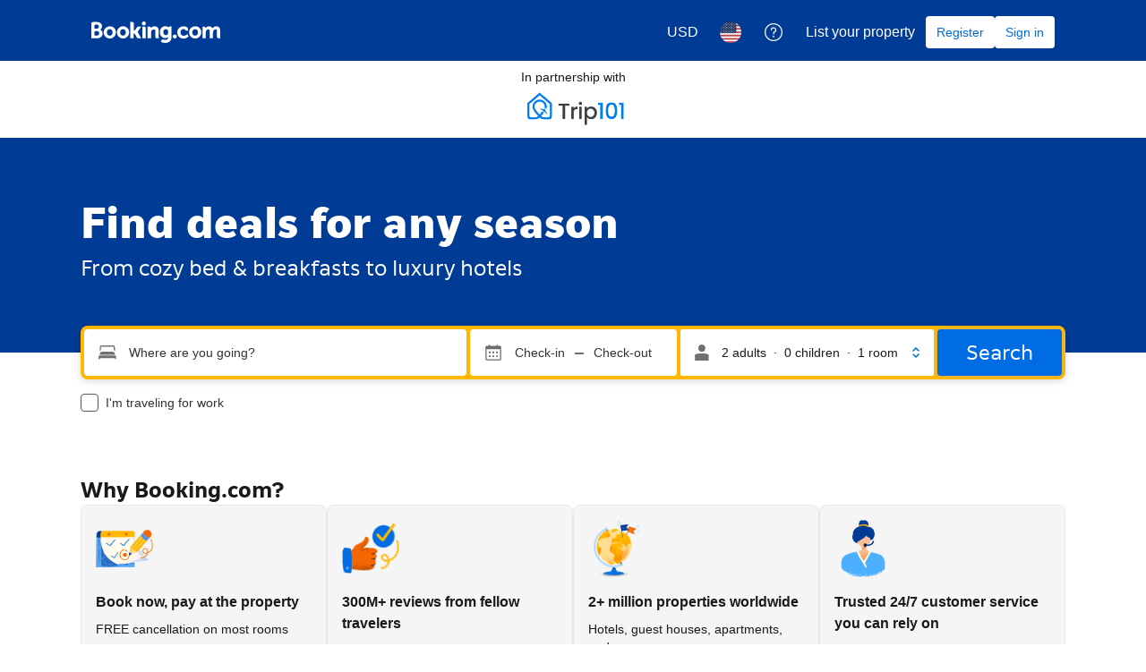

--- FILE ---
content_type: text/html; charset=UTF-8
request_url: https://booking.com/?aid=1236859&label=art-219337__par--1__act-sbox__dev---DEVICE--__uid---UID--__tid---TID--_powered
body_size: 1819
content:
<!DOCTYPE html>
<html lang="en">
<head>
    <meta charset="utf-8">
    <meta name="viewport" content="width=device-width, initial-scale=1">
    <title></title>
    <style>
        body {
            font-family: "Arial";
        }
    </style>
    <script type="text/javascript">
    window.awsWafCookieDomainList = ['booking.com'];
    window.gokuProps = {
"key":"AQIDAHjcYu/GjX+QlghicBgQ/7bFaQZ+m5FKCMDnO+vTbNg96AHf0QDR8N4FZ0BkUn8kcucXAAAAfjB8BgkqhkiG9w0BBwagbzBtAgEAMGgGCSqGSIb3DQEHATAeBglghkgBZQMEAS4wEQQMuq52ahLIzXS391ltAgEQgDujRkBXrrIUjgs1lAsFcu/9kgpI/IuavohSG7yE1BYsDzpFl4iqc4edkSwfTozI/iGO7lnWq3QC9N4X1w==",
          "iv":"A6x+bgEzAAAAAcDR",
          "context":"bFYDmGbI+aFX+vPRkB3tkEdLZ0kTCD45Mgn5E0748Rz+Uq0PyqRFccD5WhSLHZPD9RutPd5oaKCAXWi6Oh+AAxZEjT/rTgiXuyvzqr5z162zWnr+4ubX11TkRE9ZFZ2h+BOTP5dJDjbxCpK9MkLnw5whHWS36WNOxiDniEq8YpIk/aHyx3sfcRwuggw4MbSfduevqncx5ViHMdHGEAI7SnY8tOXfX3F8yiNXqB35s0HEeYjdvBrkWYDk8c+A185/75FKzUw7qcUJvYGy0jYIXOomaKvkvd9RXiLazhe7EecmvH7rcyc/HrSlfxeSLYK5u0y3ael5I7peQkRJlpuGrR0t6XKelK6Fs9hCwOsrrOR671UKSlE7Fw=="
};
    </script>
    <script src="https://d8c14d4960ca.337f8b16.us-east-2.token.awswaf.com/d8c14d4960ca/a18a4859af9c/f81f84a03d17/challenge.js"></script>
</head>
<body>
    <div id="challenge-container"></div>
    <script type="text/javascript">
        AwsWafIntegration.saveReferrer();
        AwsWafIntegration.checkForceRefresh().then((forceRefresh) => {
            if (forceRefresh) {
                AwsWafIntegration.forceRefreshToken().then(() => {
                    window.location.reload(true);
                });
            } else {
                AwsWafIntegration.getToken().then(() => {
                    window.location.reload(true);
                });
            }
        });
    </script>
    <noscript>
        <h1>JavaScript is disabled</h1>
        In order to continue, we need to verify that you're not a robot.
        This requires JavaScript. Enable JavaScript and then reload the page.
    </noscript>
</body>
</html>

--- FILE ---
content_type: text/html; charset=UTF-8
request_url: https://www.booking.com/?aid=1236859&label=art-219337__par--1__act-sbox__dev---DEVICE--__uid---UID--__tid---TID--_powered
body_size: 183524
content:
<!DOCTYPE html>
<!--
You know you could be getting paid to poke around in our code?
We're hiring designers and developers to work in Amsterdam:
https://careers.booking.com/
-->
<!-- wdot-802 -->
<html lang="en-us" prefix="og: http://ogp.me/ns# fb: http://ogp.me/ns/fb# booking_com: http://ogp.me/ns/fb/booking_com#" class="noJS b_chrome b_chrome_131 supports_inline-block supports_flexbox_unprefixed supports_fontface supports_hyphens " >
<head profile="http://a9.com/-/spec/opensearch/1.1/">
<script type="text/javascript" nonce="A2aTXkdfY2PTR9D">
window.PCM = {
config: {
isBanner: false,
domainUUID: '3ea94870-d4b1-483a-b1d2-faf1d982bb31',
isPCSIntegration: true,
shareConsentWithin: 'www.booking.com',
isCrossDomainCookieSharingEnabled: false,
nonce: 'A2aTXkdfY2PTR9D',
countryCode: 'us',
isUserLoggedIn: false,
},
pcm_consent_cookie: 'analytical=true&amp;countryCode=US&amp;consentId=acf46a9e-feed-4f1f-b770-174a1b1de5d2&amp;consentedAt=2026-01-20T18:30:38.383Z&amp;expiresAt=2026-07-19T18:30:38.383Z&amp;implicit=true&amp;marketing=true&amp;regulation=none&amp;legacyRegulation=none'
};
(()=>{let e,c=e=>{let n,t,o=new FormData,i={error:e.message||"",message:e.message||"",stack:e.stack||"",name:"js_errors",colno:0,lno:0,url:window.location.hostname+window.location.pathname,pid:(null==(t=null==(n=window.B)?void 0:n.env)?void 0:t.pageview_id)||1,be_running:1,be_column:0,be_line:0,be_stack:e.stack||"",be_message:e.message||"",be_file:window.location.hostname+window.location.pathname};Object.keys(i).forEach(e=>{o.append(e,i[e])}),window.fetch("/js_errors",{method:"POST",body:o}).catch(()=>!1)};window.cookieStore&&window.cookieStore.addEventListener("change",e=>{var n;null!=(n=null==e?void 0:e.changed)&&n.length&&null!=e&&e.changed.forEach(e=>{"OptanonAlertBoxClosed"!==e.name||D(e.value)||c(new Error("OptanonAlertBoxClosed bad value detected: "+e.value)),"OptanonConsent"!==e.name||M(e.value)||c(new Error("OptanonConsent bad value detected: "+e.value))})});let _;(d=_=_||{}).ANALYTICAL="C0002",d.MARKETING="C0004";let g;(d=g=g||{}).PREFERENCES_SAVE_SETTINGS="preferences_save_settings",d.BANNER_REJECT_ALL="banner_reject_all",d.BANNER_ACCEPT_ALL="banner_accept_cookies",d.PREFERENCES_REJECT_ALL="preferences_reject_all",d.PREFERENCES_ACCEPT_ALL="preferences_allow_all";let u,B=((d=u=u||{}).BACKFILLING="back_filling",d.GPC_SIGNAL="gpc_signal",[g.BANNER_ACCEPT_ALL,g.PREFERENCES_ACCEPT_ALL,g.PREFERENCES_SAVE_SETTINGS]),m=[g.BANNER_REJECT_ALL,g.PREFERENCES_REJECT_ALL,g.PREFERENCES_SAVE_SETTINGS],t,I=new Promise(function(e){t=e}),G=window.B&&window.B.env&&window.B.env.b_user_genius_status&&window.B.env.b_user_genius_status.b_genius_level?"genuis_level_"+window.B.env.b_user_genius_status.b_genius_level:"",f={analytical:_.ANALYTICAL+"%3A1",marketing:_.MARKETING+"%3A1"},j="%2C",o="bkng_wvpc",n=window.location.hostname,v=P("isPCSIntegration")||!1,i=P("shareConsentWithin")||!1,w=P("countryCode");var a,r,s,d=P("cookieDomain")||n,l=null!=(e=P("isCrossDomainCookieSharingEnabled"))&&e;let p=";domain="+(l?2<=(r=(a=d).split(".")).length?r.slice(-2).join("."):a:d),C,h=(C="localhost"===n?"http://localhost:8080/dqs":/\.(?:dev|dqs)\.booking\.com/.test(window.location.origin)?"https://account.dqs.booking.com":"https://account.booking."+(/booking\.cn/.test(window.location.origin)?"cn":"com"),31536e6),E="us"!==w?15552e6:h,k="function"==typeof XDomainRequest,K=P("domainUUID")||"",A=P("nonce"),O=P("isBanner")||!1,U=P("isUserLoggedIn"),b=!1;function P(e){return window.PCM&&window.PCM.config&&void 0!==window.PCM.config[e]?window.PCM.config[e]:null}function y(e){e=J(e);let n={};return"string"==typeof e&&(e=e.split("&")).length&&e.forEach(function(e){e=e.split("=");2===e.length&&(n[e[0]]=e[1])}),n}function S(n){return Object.keys(n).map(function(e){return e+"="+n[e]}).join("&")}function F(e){var n=document.createElement("iframe");n.onload=t,n.src="https://"+i+"/cookiebanner.html",n.id="OTcrossDomain",n.role="none",n.frameborder="0",n.height="0",n.width="0",n.role="none";return n.setAttribute("style","position: absolute; overflow: hidden; clip: rect(0 0 0 0); width: 1px; height: 1px; margin: -1px; padding: 0; white-space: nowrap; border: 0; clip-path: inset(100%);"),n.setAttribute("aria-hidden","true"),n.setAttribute("tabindex","-1"),n.setAttribute("data-propagate-only-forced-consent",""+e),document.body.appendChild(n),n}function T(e,n,t=!1){let o={type:"onetrust",OptanonConsent:e},i=(D(n)&&(o.OptanonAlertBoxClosed=n),window.document.getElementById("OTcrossDomain"));(i=t&&!i?F(t):i)&&i.contentWindow&&("true"!==(e=i.getAttribute("data-propagate-only-forced-consent"))||"true"===e&&t)&&I.then(function(){var e;null!=(e=i.contentWindow)&&e.postMessage(o,"*")})}function M(e){if(void 0!==e&&null!=e)try{var n=y(e);return 0<Object.keys(n).length}catch(e){}}function D(e){if(void 0!==e&&null!=e&&isNaN(+e))return e=new Date(e),!isNaN(e.getTime())}function q(e,n,t,o){window.PCM.__mustInjectSDK||void 0===window.Optanon||void 0===e||(e=-1<e.indexOf(t),(void 0!==window.OptanonActiveGroups?-1<window.OptanonActiveGroups.indexOf(n):void 0)!==(window.PCM[o]=e)&&window.Optanon.UpdateConsent("Category",n+":"+(e?"1":"0")))}function L(){var e=y(window.PCM.__getCookie("OptanonConsent"));q(e.groups,_.ANALYTICAL,f.analytical,"Analytical"),q(e.groups,_.MARKETING,f.marketing,"Marketing")}function x(n,t){if(M(n)){let e;var o=(e=D(t)?new Date(t):new Date).getTime()+h,o=new Date(o).toUTCString(),n=J(n);document.cookie="OptanonConsent="+n+p+";path=/;expires="+o+";secure;samesite=none;",D(t)&&(document.cookie="OptanonAlertBoxClosed="+t+p+";path=/;expires="+o+";secure;samesite=none;"),L()}}function N(n,t,o,i){if(v){b=!0;let e=new XMLHttpRequest;e.withCredentials=!0,e.onload=function(){200===e.status?o():(b=!1,i&&i())},e.open("POST",C+"/privacy-consents",!0),e.setRequestHeader("Content-type","application/json;charset=UTF-8"),e.send(JSON.stringify(Object.assign({client_type:"web",client_id:"vO1Kblk7xX9tUn2cpZLS",optanon_action:t,genius_status:G},n)))}}function J(e){return e=e&&-1<e.indexOf("%253")?decodeURI(e):e}function H(e,n){e.backfilled_at=(new Date).getTime(),e.backfilled_seed=1;e=S(e);x(e,n),T(e,n)}function R(){if(v&&!b){let t=new XMLHttpRequest;t.withCredentials=!0,t.onload=function(){var e,n;200===t.status&&((e=y(window.PCM.__getCookie("OptanonConsent"))).implicitConsentCountry=O?"GDPR":"nonGDPR",e.implicitConsentDate=(new Date).getTime(),e=S(e),n=(new Date).getTime()+h,n=new Date(n).toUTCString(),document.cookie="OptanonConsent="+e+p+";path=/;expires="+n+";secure;samesite=none;",L(),T(e,window.PCM.__getCookie("OptanonAlertBoxClosed")))},t.open("POST",C+"/privacy-consents/implicit",!0),t.setRequestHeader("Content-type","application/json;charset=UTF-8"),t.send(JSON.stringify({client_type:"web",client_id:"vO1Kblk7xX9tUn2cpZLS"}))}}i&&l&&Object.defineProperty(window,"otStubData",{set:function(e){e&&e.domainData&&e.domainData.ScriptType&&"PRODUCTION"===e.domainData.ScriptType&&(e.domainData.ScriptType="TEST"),this._otStubData=e},get:function(){return this._otStubData}});let W={a:"analytical",m:"marketing"};function X(){var e,n;let t=(e=>{if(e){var n=e.split("&"),t={};for(let e=0;e<n.length;e++){var o=n[e].split(":");if(2!==o.length)return;var i=o[0],o=o[1],i=W[i];if(!i)return;t[i]="1"===o}return t}})(window.PCM.__getCookie(o));t&&((e=y(window.PCM.__getCookie("OptanonConsent"))).groups=Object.keys(t).filter(function(e){return t[e]}).map(function(e){return f[e]}).join(j),x(e=S(e),n=(new Date).toISOString()),T(e,n),window.PCM.__deleteCookie(o))}function Y(e,n){try{if(!k){x(e,n),d=window.PCM.__getCookie("OptanonConsent"),l=window.PCM.pcm_consent_cookie,d&&l&&(r=-1<((d=y(d)).groups||"").indexOf(f.analytical)?1:0,d=-1<(d.groups||"").indexOf(f.marketing)?1:0,s="true"===(l=y(l.replace(/&amp;/g,"&"))).analytical?1:0,l="true"===l.marketing?1:0,k||r==s&&d==l||N({analytical:r,marketing:d},u.BACKFILLING,()=>{}));var t=window.navigator.globalPrivacyControl;if(v&&t&&"us"===w){let a=y(window.PCM.__getCookie("OptanonConsent"));var t=[],o=(a.consentCausedByGPCSignalStored||t.push(new Promise(function(e,n){N({analytical:0,marketing:0,is_first_time_gpc_signal:1},u.GPC_SIGNAL,function(){e({consentCausedByGPCSignalStored:(new Date).getTime()})},function(){n({})})})),null===U||U);o&&!a.dnsmiCapturedTimestamp&&t.push(new Promise(function(e,n){let t=new XMLHttpRequest;t.withCredentials=!0,t.onload=function(){200<=t.status&&t.status<=299?e({dnsmiCapturedTimestamp:(new Date).getTime()}):n({})},t.open("POST",C+"/dnsmi",!0),t.setRequestHeader("Content-type","application/json;charset=UTF-8"),t.send()})),Promise.allSettled(t).then(function(n){let t=!1;for(let e=0;e<n.length;e++){var o=n[e];"fulfilled"===o.status&&(Object.assign(a,o.value),t=!0)}var e,i;t&&(e=window.PCM.__getCookie("OptanonAlertBoxClosed"),x(i=S(a),e),T(i,e))})}X(),i=y(window.PCM.__getCookie("OptanonConsent")),D(a=window.PCM.__getCookie("OptanonAlertBoxClosed"))&&(new Date).getTime()-new Date(a).getTime()<=E||(!i.implicitConsentDate||(new Date).getTime()-parseInt(i.implicitConsentDate)>=E?R():O?"GDPR"!==i.implicitConsentCountry&&R():"nonGDPR"!==i.implicitConsentCountry&&R()),!function(){if(v){var n=window.PCM.__getCookie("OptanonConsent"),t=window.PCM.__getCookie("OptanonAlertBoxClosed");if(M(n)&&D(t)){var o,n=y(n),i=new Date(t);if(n.groups&&(void 0===n.backfilled_at||new Date(parseInt(n.backfilled_at))<i)){let e;n.geolocation&&(o=n.geolocation.split("%3B"),e={country:o[0],country_region:o[1]}),N(Object.assign({analytical:-1<n.groups.indexOf(f.analytical)?1:0,marketing:-1<n.groups.indexOf(f.marketing)?1:0,consented_at:i.toISOString()},e),u.BACKFILLING,H.bind(this,n,t))}}}}(),window.PCM.__injectSDK()}}catch(e){c(e)}var i,a,r,s,d,l}let V=(e,n)=>{"complete"===document.readyState?window.PCM.__dispatchEvent(e,n):window.addEventListener("load",function(){window.PCM.__dispatchEvent(e,n)})};window.OptanonWrapper=function(...e){var n,t=void 0!==window.Optanon&&"function"==typeof window.Optanon.GetDomainData?window.Optanon.GetDomainData().ShowAlertNotice:void 0,o=(L(),document.getElementById("onetrust-policy-text"));if(o&&!o.hasAttribute("tabindex")&&o.setAttribute("tabindex","0"),t)for(let e=window.PCM.__eventCounter;e<window.dataLayer.length;e++)"trackOptanonEvent"!==window.dataLayer[e].event&&"trackOptanonEvent"!==window.dataLayer[e][1]||(n=(window.dataLayer[e].optanonAction||window.dataLayer[e][2].optanonAction).toLowerCase().replace(/\s/g,"_"),-1===B.indexOf(n)&&-1===m.indexOf(n))||(window.PCM.syncConsent(n),window.PCM.__dispatchEvent("cookie_banner_closed")),window.PCM.__eventCounter++;else window.PCM.__dispatchEvent("cookie_consent_available");"function"==typeof window.OptanonWrapperCallback&&window.OptanonWrapperCallback(e)},window.PCM=Object.assign({Marketing:!1,Analytical:!1,__eventCounter:0,__mustInjectSDK:!0,__dispatchEvent:function(e,n){n=n||window.PCM;let t;CustomEvent?(t=document.createEvent("CustomEvent")).initCustomEvent(e,!0,!0,n):t=new CustomEvent(e,{detail:n}),document.dispatchEvent(t)},__injectSDK:function(){var e,n;window.PCM.__mustInjectSDK&&(D(null!=(n=window.PCM.__getCookie("OptanonAlertBoxClosed"))?n:"")||window.PCM.__deleteCookie("OptanonAlertBoxClosed"),(n=document.createElement("script")).type="text/javascript",n.setAttribute("async","true"),n.setAttribute("src","https://cdn.cookielaw.org/scripttemplates/otSDKStub.js"),n.setAttribute("charset","UTF-8"),n.setAttribute("data-document-language","true"),n.setAttribute("data-domain-script",K),A&&n.setAttribute("nonce",A),n.addEventListener("load",function(){V("cookie_banner_loaded",{willBannerBeShown:!window.PCM.isUserGaveConsent()})}),n.addEventListener("error",function(){V("cookie_banner_loaded",{willBannerBeShown:!1})}),null!=(e=null==(e=document.getElementsByTagName("head"))?void 0:e.item(0))&&e.appendChild(n),window.PCM.__mustInjectSDK=!1)},__getCookie:function(e){e+="=";var n=document.cookie.split(";");let t,o;for(t=0;t<n.length;t+=1){for(o=n[t];" "==o.charAt(0);)o=o.substring(1,o.length);if(0==o.indexOf(e))return o.substring(e.length,o.length)}return null},__deleteCookie:function(e){document.cookie=e+"=;path=/;domain="+n+";expires=Thu, 01 Jan 1970 00:00:01 GMT",document.cookie=e+"=;path=/;domain=;expires=Thu, 01 Jan 1970 00:00:01 GMT"},isUserGaveConsent:()=>{var e=window.PCM.__getCookie("OptanonAlertBoxClosed");return!!e&&(new Date).getTime()-new Date(e).getTime()<=E},syncConsent:function(e=g.BANNER_REJECT_ALL,n){var t=window.PCM.__getCookie("OptanonAlertBoxClosed"),o=window.PCM.__getCookie("OptanonConsent"),i=y(o),a=-1<(i.groups||"").indexOf(f.analytical)?1:0,r=-1<(i.groups||"").indexOf(f.marketing)?1:0;if(T(o,t,n),!k&&v&&N({analytical:a,marketing:r},e,H.bind(this,i,t)),!(-1===m.indexOf(e)||window.PCM.Analytical&&window.PCM.Marketing)){var s=[...window.PCM.Analytical?[]:[_.ANALYTICAL],...window.PCM.Marketing?[]:[_.MARKETING]],d=[];for(let e=0;e<(null==(l=null==(l=null==(l=window.Optanon)?void 0:l.GetDomainData())?void 0:l.Groups)?void 0:l.length);e++){var l=window.Optanon.GetDomainData().Groups[e];l.CustomGroupId&&-1!==s.indexOf(l.CustomGroupId)&&d.push(l)}var c=[],u=document.cookie.split("; ");for(let e=0;e<u.length;e++)c.push(u[e].split("=")[0]);for(let e=0;e<d.length;e++){var w=d[e].Cookies;for(let e=0;e<w.length;e++){var p=[w[e].Name];if(-1!==p[0].indexOf("xx")){var C=new RegExp("^"+p[0].replaceAll("x","\\w")+"$","g");for(let e=0;e<c.length;e++)c[e].match(C)&&p.push(c[e])}for(let e=0;e<p.length;e++)window.PCM.__deleteCookie(p[e])}}}}},window.PCM),void 0===window.dataLayer&&(window.dataLayer=[]),s=function(){i&&n!==i?(window.addEventListener("message",function(e){e&&e.data&&"OneTrustCookies"===e.data.name&&Y(e.data.OptanonConsent,e.data.OptanonAlertBoxClosed)}),F(!1)):Y()},"loading"===document.readyState?document.addEventListener("DOMContentLoaded",function(){s()}):s()})();
</script>
<link href="https://cf.bstatic.com" rel="dns-prefetch" crossorigin>
<link href="https://cf.bstatic.com" rel="dns-prefetch" crossorigin>
<meta name="referrer" content="strict-origin-when-cross-origin">
<meta http-equiv="content-type" content="text/html; charset=utf-8" />
<script nonce="A2aTXkdfY2PTR9D">
;(function(w){
var ts = +new Date();
w.PageLoadTimer = {};
w.PageLoadTimer.start = ts;
}(window));
</script>
<script nonce="A2aTXkdfY2PTR9D"> function b_cors_check(supported) { var value = supported ? 1 : 0; if (!/(^|;)\s*cors_js=/.test(document.cookie)) { var d = new Date(); d.setTime(d.getTime() + 60 * 60 * 24 * 365 * 1000); var cookieDomain = '.booking.com' || '.booking.com'; document.cookie = 'cors_js=' + value +'; domain=' + cookieDomain + '; path=/; expires=' + d.toGMTString(); } if (!value) { location.reload(); } } </script>
<script nonce="A2aTXkdfY2PTR9D">(function(d) { d.addEventListener('error', function(e) { if (e.target && e.target.classList.contains('crossorigin-check-js')) { b_cors_check(false); } }, true); })(document); </script>
<script class="crossorigin-check-js" src="https://cf.bstatic.com/static/js/crossorigin_check_cloudfront_sd/2454015045ef79168d452ff4e7f30bdadff0aa81.js" async crossorigin nonce="A2aTXkdfY2PTR9D"></script>
<script nonce="A2aTXkdfY2PTR9D"> 
;(function() {
window.b_early_errors = window.b_early_errors || [];
window.onerror = function() {
window.b_early_errors.push(arguments);
};
}());
 </script>
<link rel="stylesheet" id="main-css-preload" href="https://cf.bstatic.com/static/css/main_cloudfront_sd.iq_ltr/0a96e2329a7d12eabd94a042b018a0c0c90a3439.css"  data-main-css="1" />
<script nonce="A2aTXkdfY2PTR9D">
document.querySelector('#main-css-preload').addEventListener('load', function() {
window.mainCssWasLoaded = 1;
})
</script>
<link rel="stylesheet" href="https://cf.bstatic.com/static/css/main_exps_cloudfront_sd.iq_ltr/f3f7bce74850e3086e63c198d858b6528c5be8be.css"  />
<link rel="stylesheet" href="https://cf.bstatic.com/static/css/gprof_icons_cloudfront_sd.iq_ltr/f4fa450a0fd6a6ad8cafc28c74bf19a153e53191.css" /> 
<link rel="stylesheet" type="text/css" href="https://cf.bstatic.com/static/css/xp-index-sb_cloudfront_sd.iq_ltr/739c5abd2dafba99c581049ff8bb6c1855400f61.css"  media="screen, print" />
<link rel="_prefetch" data-defer-prefetch href="https://cf.bstatic.com/static/css/searchresults_cloudfront_sd.iq_ltr/47be117066e38c9c0e5194cea922f5db97af20f3.css">
<link rel="stylesheet" type="text/css" href="https://cf.bstatic.com/static/css/sp/aff_desktop_cobrand/15551034025f9d6bd26de6ae154cfc05c966db52.css" />
<link rel="stylesheet" type="text/css" href="https://cf.bstatic.com/static/css/incentives_cloudfront_sd.iq_ltr/f1558a6e9832a4eb8cfe1d3d14db176bd3564335.css"  media="screen" />
 <link rel="stylesheet" href="https://cf.bstatic.com/static/css/index_cloudfront_sd.iq_ltr/290f2ddf313b0e04fc926a7c2723a7893047ea6a.css" />  
 <style nonce="A2aTXkdfY2PTR9D"> #basiclayout, .basiclayout { margin: 0; } body.header_reshuffle #top { min-height: 50px !important; height: auto !important; } .nobg { background: #fff url("https://cf.bstatic.com/static/img/nobg_all_blue_iq/b700d9e3067c1186a3364012df4fe1c48ae6da44.png") repeat-x; background-position: 0 -50px; } </style> 
<link rel="preload" as="script" href="https://cf.bstatic.com/static/js/core-deps-inlinedet_cloudfront_sd/f62025e692b596dd53ecd1bd082dfd3197944c50.js" crossorigin nonce="A2aTXkdfY2PTR9D">
<link rel="preload" as="script" href="https://cf.bstatic.com/static/js/jquery_cloudfront_sd/e1e8c0e862309cb4caf3c0d5fbea48bfb8eaad42.js" crossorigin nonce="A2aTXkdfY2PTR9D">
<link rel="preload" as="script" href="https://cf.bstatic.com/static/js/main_cloudfront_sd/6a41ecb153236fb4f7956e01871bf87d62670b84.js" crossorigin nonce="A2aTXkdfY2PTR9D">
<link rel="preload" as="script" href="https://cf.bstatic.com/static/js/index_cloudfront_sd/ab32f0d99bfe231b67c39315072a3fbe592c191b.js" crossorigin nonce="A2aTXkdfY2PTR9D">
<link rel="preload" as="script" href="https://cf.bstatic.com/static/js/landingpage_cloudfront_sd/39b1ef7b9cef8d98d1bf710faf1f63eab33d7ca9.js" crossorigin nonce="A2aTXkdfY2PTR9D">
<link rel="preload" as="script" href="https://cf.bstatic.com/static/js/searchbox_cloudfront_sd/d3fff906438c5bdb62638654d2628b6d49d15aa1.js" crossorigin nonce="A2aTXkdfY2PTR9D">
<link rel="preload" as="script" href="https://cf.bstatic.com/static/js/error_catcher_bec_cloudfront_sd/c40c55637440286271899bb4294fd743b387ac07.js" crossorigin nonce="A2aTXkdfY2PTR9D"><title>
Booking.com | Official site | The best hotels, flights, car rentals & accommodations 
</title>
<meta name="description" content="Explore the world with Booking.com. Big savings on homes, hotels, flights, car rentals, taxis, and attractions – build your perfect trip on any budget." />
<meta name="keywords" content="lodging, accommodation, Hotel, Hotels, special offers, packages, specials, weekend breaks, city breaks, deals, budget, cheap, discount, savings" />
<meta name="robots" content="index,follow" />
<link rel="canonical" href="https://www.booking.com/" />
<meta name="booking-verification" content="[base64]" />
<meta name="p:domain_verify" content="ff7f0b90ebb93e5bf7c7cafe77640ec1"/>
<meta http-equiv="content-language" content="en-us" />
<meta http-equiv="content-script-type" content="text/javascript" />
<meta http-equiv="content-style-type" content="text/css" />
<meta http-equiv="window-target" content="_top" />
<meta name="google-site-verification" content="hBGbQDv6qfAgPY0P53tkv7KEIxjnDsju75ScOsASHm8" />
<meta name="google-site-verification" content="FnQUGgarokGZOLL7XCJR4hCITq2LlfCYk5F-2Th-Pgg" />
<meta name="google-site-verification" content="15ju2P2JqNf6Ig8gmR9rGNypdqb5iDBo5KEXerfMrB8" />
<meta name="google-site-verification" content="tla2duzLAGElK5X2_BVuEGfd6Uj5PUcVZ99z_RHAGHo" />
<meta name="google-site-verification" content="rwJyNfipbZvxQhL4990TXKtdglKEZN-KNV33yaKVwGQ" />
<meta name="yandex-verification" content="6fbe6b565c8dc8d4" />
<meta name="msvalidate.01" content="F9604BB1734C7DEE44F1E53461DA18AC" />
<meta name="majestic-site-verification" content="MJ12_052e6a2e-6a79-4b37-abd6-8d6fc08dc103" />
<meta name="seznam-wmt" content="mR3BMuBQ2CDsSGup6TTtuHXBYvtCZwOI" />
<meta name="sogou_site_verification" content="DTBkjoPXLT"/>
<meta name="yandex-verification" content="4477fe9ada72e258"/>
<meta name="msvalidate.01" content="A786B9F1EA9578E05E9F141F9319B20A"/>
<meta name="360-site-verification" content="2e8c87fed403eba0443b3593b6e00448"/>
<meta name="shenma-site-verification" content="4e703a72c5a92fafdcf3dc553f1bfe46_1675157508"/>
<meta name="seznam-wmt" content="9gBZsh9E8gAyVYYz41yqxU0yh3Pg3wBZ"/>
<meta name="yandex-verification" content="b39bb9c0352d5825"/>
<meta name="naver-site-verification" content="bb795db22fd3c55ca4b2b71bcf593b09d57c4705"/>
<meta property="fb:pages" content="131840030178250, 1425349334428496, 117615518393985, 1565844503706287, 517612321758712, 1668799180037291, 265097377176252, 1643712662515912, 303492549842824, 1638321783047271, 809709019119342, 959185470826086, 217466488652137, 641365839348517, 203741606405114">
<meta property="wb:webmaster" content="48970bbca45d28c2" />
<link rel="alternate" type="text/html" hreflang="en-gb" href="https://www.booking.com/index.en-gb.html" title="English (UK)"/>
<link rel="alternate" type="text/html" hreflang="en-us" href="https://www.booking.com/" title="English (US)"/>
<link rel="alternate" type="text/html" hreflang="de" href="https://www.booking.com/index.de.html" title="Deutsch"/>
<link rel="alternate" type="text/html" hreflang="nl" href="https://www.booking.com/index.nl.html" title="Nederlands"/>
<link rel="alternate" type="text/html" hreflang="fr" href="https://www.booking.com/index.fr.html" title="Français"/>
<link rel="alternate" type="text/html" hreflang="es" href="https://www.booking.com/index.es.html" title="Español"/>
<link rel="alternate" type="text/html" hreflang="es-ar" href="https://www.booking.com/index.es-ar.html" title="Español (AR)"/>
<link rel="alternate" type="text/html" hreflang="es-mx" href="https://www.booking.com/index.es-mx.html" title="Español (MX)"/>
<link rel="alternate" type="text/html" hreflang="ca" href="https://www.booking.com/index.ca.html" title="Català"/>
<link rel="alternate" type="text/html" hreflang="it" href="https://www.booking.com/index.it.html" title="Italiano"/>
<link rel="alternate" type="text/html" hreflang="pt-pt" href="https://www.booking.com/index.pt-pt.html" title="Português (PT)"/>
<link rel="alternate" type="text/html" hreflang="pt-br" href="https://www.booking.com/index.pt-br.html" title="Português (BR)"/>
<link rel="alternate" type="text/html" hreflang="no" href="https://www.booking.com/index.no.html" title="Norsk"/>
<link rel="alternate" type="text/html" hreflang="fi" href="https://www.booking.com/index.fi.html" title="Suomi"/>
<link rel="alternate" type="text/html" hreflang="sv" href="https://www.booking.com/index.sv.html" title="Svenska"/>
<link rel="alternate" type="text/html" hreflang="da" href="https://www.booking.com/index.da.html" title="Dansk"/>
<link rel="alternate" type="text/html" hreflang="cs" href="https://www.booking.com/index.cs.html" title="Čeština"/>
<link rel="alternate" type="text/html" hreflang="hu" href="https://www.booking.com/index.hu.html" title="Magyar"/>
<link rel="alternate" type="text/html" hreflang="ro" href="https://www.booking.com/index.ro.html" title="Română"/>
<link rel="alternate" type="text/html" hreflang="ja" href="https://www.booking.com/index.ja.html" title="日本語"/>
<link rel="alternate" type="text/html" hreflang="zh-cn" href="https://www.booking.com/index.zh-cn.html" title="简体中文"/>
<link rel="alternate" type="text/html" hreflang="zh-tw" href="https://www.booking.com/index.zh-tw.html" title="繁體中文"/>
<link rel="alternate" type="text/html" hreflang="pl" href="https://www.booking.com/index.pl.html" title="Polski"/>
<link rel="alternate" type="text/html" hreflang="el" href="https://www.booking.com/index.el.html" title="Ελληνικά"/>
<link rel="alternate" type="text/html" hreflang="ru" href="https://www.booking.com/index.ru.html" title="Русский"/>
<link rel="alternate" type="text/html" hreflang="tr" href="https://www.booking.com/index.tr.html" title="Türkçe"/>
<link rel="alternate" type="text/html" hreflang="bg" href="https://www.booking.com/index.bg.html" title="Български"/>
<link rel="alternate" type="text/html" hreflang="ar" href="https://www.booking.com/index.ar.html" title="العربية"/>
<link rel="alternate" type="text/html" hreflang="ko" href="https://www.booking.com/index.ko.html" title="한국어"/>
<link rel="alternate" type="text/html" hreflang="he" href="https://www.booking.com/index.he.html" title="עברית"/>
<link rel="alternate" type="text/html" hreflang="lv" href="https://www.booking.com/index.lv.html" title="Latviski"/>
<link rel="alternate" type="text/html" hreflang="uk" href="https://www.booking.com/index.uk.html" title="Українська"/>
<link rel="alternate" type="text/html" hreflang="hi" href="https://www.booking.com/index.hi.html" title="हिन्दी"/>
<link rel="alternate" type="text/html" hreflang="id" href="https://www.booking.com/index.id.html" title="Bahasa Indonesia"/>
<link rel="alternate" type="text/html" hreflang="ms" href="https://www.booking.com/index.ms.html" title="Bahasa Malaysia"/>
<link rel="alternate" type="text/html" hreflang="th" href="https://www.booking.com/index.th.html" title="ภาษาไทย"/>
<link rel="alternate" type="text/html" hreflang="et" href="https://www.booking.com/index.et.html" title="Eesti"/>
<link rel="alternate" type="text/html" hreflang="hr" href="https://www.booking.com/index.hr.html" title="Hrvatski"/>
<link rel="alternate" type="text/html" hreflang="lt" href="https://www.booking.com/index.lt.html" title="Lietuvių"/>
<link rel="alternate" type="text/html" hreflang="sk" href="https://www.booking.com/index.sk.html" title="Slovenčina"/>
<link rel="alternate" type="text/html" hreflang="sr" href="https://www.booking.com/index.sr.html" title="Srpski"/>
<link rel="alternate" type="text/html" hreflang="sl" href="https://www.booking.com/index.sl.html" title="Slovenščina"/>
<link rel="alternate" type="text/html" hreflang="vi" href="https://www.booking.com/index.vi.html" title="Tiếng Việt"/>
<link rel="alternate" type="text/html" hreflang="tl" href="https://www.booking.com/index.tl.html" title="Filipino"/>
<link rel="alternate" type="text/html" hreflang="is" href="https://www.booking.com/index.is.html" title="Íslenska"/>
<link rel="icon" href="https://cf.bstatic.com/static/img/favicon/9ca83ba2a5a3293ff07452cb24949a5843af4592.svg" type="image/svg+xml">
<link rel="icon" href="https://cf.bstatic.com/static/img/favicon/4a3b40c4059be39cbf1ebaa5f97dbb7d150926b9.png" type="image/png" sizes="192x192">
<link rel="icon" href="https://cf.bstatic.com/static/img/favicon/40749a316c45e239a7149b6711ea4c48d10f8d89.ico" sizes="32x32">
<link rel="apple-touch-icon" href="https://cf.bstatic.com/static/img/apple-touch-icon/5db9fd30d96b1796883ee94be7dddce50b73bb38.png" />
<link rel="help" href="/faq.en-us.html?aid=1236859&label=art-219337__par--1__act-sbox__dev---DEVICE--__uid---UID--__tid---TID--_powered&sid=11b1aa09dfb3f25b896631af7d39bd1f&amp;" />
<link rel="search" type="application/opensearchdescription+xml" href="https://cf.bstatic.com/static/opensearch/en-us/e19e3ca297c466eb18e0b783736192a638f6a66e.xml" title="Booking.com Online Hotel Reservations" />
<link href="https://plus.google.com/105443419075154950489" rel="publisher" />
<script nonce="A2aTXkdfY2PTR9D">
/*
*/
(function avoidingXSSviaLocationHash() {
var location = window.location,
hash = location.hash,
xss = /[<>'"]/;
if (
xss.test( decodeURIComponent( hash ) ) ||
xss.test( hash )
) {
location.hash = '';
}
})();
document.documentElement.className = document.documentElement.className.replace('noJS', '') + ' hasJS';
var b_experiments = {}, WIDTH, B = window.booking = {
_onfly: [], // "on the fly" functions, will be executed as soon as external js files were loaded
devTools: {
trackedExperiments: []
},
user: {
},
env : {
isRetina : window.devicePixelRatio > 1,
"b_gtt": 'dLYAeZFVJfNTBBFPbZDfdVPbVJfcbfdPSUNTTYO',
"b_action" : 'index',
"b_secure_domain" : 'https://secure.booking.com',
"b_site_type" : 'www',
"b_site_type_id": '1',
"b_agent_is_no_robot": true,
"b_agent_is_robot": false,
"b_query_params_with_lang_no_ext": '?aid=1236859&label=art-219337__par--1__act-sbox__dev---DEVICE--__uid---UID--__tid---TID--_powered&sid=11b1aa09dfb3f25b896631af7d39bd1f',
"b_query_params_with_lang_no_ext_enforce_lang_aid_currency": '?aid=1236859&label=art-219337__par--1__act-sbox__dev---DEVICE--__uid---UID--__tid---TID--_powered&sid=11b1aa09dfb3f25b896631af7d39bd1f;lang=en-us;aid=1236859;selected_currency=USD',
"b_travel_comm_url_with_lang": 'https://community.booking.com/?profile.language=en',
"b_calendar2" : '1',
"BHDTJdReLGMeEcYPffcVDZBZMO": true,
"b_max_los_data_for_prefilled_dest" : {"has_extended_los":0,"default_los":90,"max_allowed_los":90,"extended_los":90,"is_fullon":0,"experiment":null},
/*
*/
"b_partner_channel_id": '2',
"b_bookings_owned": '0',
"b_google_maps_key_params" : 'true&indexing=true',
"b_lang" : 'en',
"b_has_valid_dates": 0,
"b_countrycode" : '',
"b_guest_country" : 'us',
"b_locale" : 'en-us',
"b_lang_for_url" : 'en-us',
"b_this_urchin" : '/index.en-us.html?label=art-219337__par--1__act-sbox__dev---DEVICE--__uid---UID--__tid---TID--_powered&sb_price_type=total&&',
"b_flag_to_suggest" : 'us',
"b_companyname" : 'Booking.com',
"b_partner_vertical" : 'meta',
b_date_format: {"date_with_weekday_with_markers":"{weekday}, {begin_marker}{month_name} {day_of_month}{end_marker}, {full_year}","day_short_month_year_on":"on {short_month_name} {day_name}, {full_year}","numeric_day_month_year_time_before":"before {time} on {month_name_0}/{day_name_0}/{full_year}","date_with_weekday_time_from_until":"{weekday}, {begin_marker}{month_name} {day_of_month}{end_marker}, {full_year} from {time} until {time_until}","day_month_year_time_before":"before {time} on {month_name} {day_name}, {year}","day_short_month_year_time":"{short_month_name} {day_of_month}, {full_year}, {time}","ux_day_month":"{month_1} {day_1}","numeric_day_month_year_until":"until {month_name_0}/{day_name_0}/{full_year}","day_month_year_from":"from {month_name} {day_name}, {full_year}","short_date":"{short_month_name} {day_of_month}, {full_year}","day_month_other":"{month_name} {day_other}","day_short_month_between":"{short_month_name} {day_of_month} – {short_month_name_until} \n{day_of_month_until} ","in_month_with_year":"in {month_name_in} {full_year}","short_date_without_year_range":"{short_month_name} {day_of_month} - {short_month_name_until} {day_of_month_until}","numeric_day_month_year_between":"between {month_name_0}/{day_name_0}/{full_year} and {month_name_0_until}/{day_name_0_until}/{full_year_until}","day_month_from":"from {month_name} {day_name}","date_with_weekday":"{weekday}, {month_name} {day_of_month}, {full_year}","day_short_month_year":"{short_month_name} {day_name}, {full_year}","date_with_year":"{month_name} {day_of_month}, {full_year}","short_month_only":"{short_month_name}","from_month_with_year":"since {month_name_from} {full_year}","date_with_weekday_time_until":"{weekday}, {begin_marker}{month_name} {day_of_month}{end_marker}, {full_year} until {time}","numeric_day_month_year_on":"on {month_name_0}/{day_name_0}/{full_year}","day_month_year_until":"until {month_name} {day_name}, {full_year}","numeric_day_month_year":"{month_name_0}/{day_name_0}/{full_year}","short_date_with_weekday_without_year":"{short_weekday}, {short_month_name} {day_of_month}","short_month_with_year":"{short_month_name} {full_year}","month_with_year":"{month_name_with_year_only} {full_year}","short_weekday_only":"{short_weekday}","numeric_day_month_year_from":"from {month_name_0}/{day_name_0}/{full_year}","day_month_year_on":"on {month_name} {day_name}, {full_year}","day_short_month_year_time_between":"{short_month_name} {day_of_month}, {full_year}, {time} – {time_until}","long_date_range_both_years":"{month_name} {day_of_month}, {full_year} – {month_name_until} {day_of_month_until}, {full_year_until}","day_short_month_year_from":"from {short_month_name} {day_name}, {full_year}","date_with_weekday_time_from":"{weekday}, {begin_marker}{month_name} {day_of_month}{end_marker}, {full_year} from {time}","day_month_year":"{month_name} {day_name}, {full_year}","short_date_with_weekday":"{short_weekday}, {short_month_name} {day_of_month}, {full_year}","date_with_weekday_from":"{weekday_from}, {month_name_from} {day_of_month}, {full_year}","day_of_month_only":"{day_of_month}","day_short_month_time_between":"{short_month_name} {day_of_month}, {time} – {time_until}","date_with_short_weekday_without_year":"{short_weekday}, {month_name} {day_of_month} ","range_from_long_date_time_until_long_date_time":"from {month_name} {day_of_month}, {full_year} at {time} until {month_name_until} {day_of_month_until}, {full_year_until} at {time_until}","day_month":"{month_name} {day_name}","day_month_year_other":"{month_name} {day_other}, {full_year}","day_month_between":"between {month_name} {day_name} and {month_name_until} {day_name_until}","numeric_date_range":"{month}/{day_of_month} - {month_until}/{day_of_month_until}","month_name_only":"{month_name_nom}","date_range_with_short_weekday_short_month":"{short_weekday}, {short_month_name} {day_of_month} – {short_weekday_until}, {short_month_name_until} {day_of_month_until} ","numeric_date":"{month}/{day_of_month}/{full_year}","date_without_year":"{month_name} {day_of_month}","day_month_on":"on {month_name} {day_name}","day_short_month_time":"{short_month_name} {day_of_month}, {time}","ux_day_month_on":"on {month_2} {day_2}","numeric_date_range_both_years":"{month}/{day_of_month}/{full_year} - {month_until}/{day_of_month_until}/{full_year_until}","day_short_month_year_between":"{short_month_name} {day_of_month}, {full_year} – {short_month_name_until} {day_of_month_until}, {full_year_until}","day_month_year_between":"between {month_name} {day_name}, {full_year} and {month_name_until} {day_name_until}, {full_year_until}","day_short_month_year_other":"{short_month_name} {day_name_other}, {full_year}","day_short_month_year_until":"until {short_month_name} {day_name}, {full_year}","date_with_weekday_time_at":"date_with_weekday_time_at","date_with_short_weekday_with_year":"{short_weekday}, {month_name} {day_of_month}, {full_year}","short_date_without_year":"{short_month_name} {day_of_month}","date_with_weekday_to":"{weekday_to} {day_of_month} {month_name_to} {full_year}","day_month_until":"until {month_name} {day_name}"},
b_month_for_formatted_date: {"1":{"name_only":"January","month_2":"January","name":"January","to_month_lc":"to January","on_day_month":"01","name_def_article_uc":"The January","short_name_uc":"January","name_other":"January","in_month_lc":"in January","day_to":"January","name_in":"January","month_1":"January","genitive_lc":"January","name_with_year_only":"January","short_name_only":"Jan","name_uc":"January","short_name":"Jan","genitive_uc":"January","name_to":"January","name_from":"January","name_lc":"January","name_def_article_lc":"the January"},"10":{"name_in":"October","to_month_lc":"to October","month_1":"October","genitive_lc":"October","name":"October","month_2":"October","name_only":"October","name_to":"October","name_def_article_uc":"The October","genitive_uc":"October","short_name":"Oct","name_uc":"October","short_name_only":"Oct","name_with_year_only":"October","on_day_month":"10","in_month_lc":"in October","name_def_article_lc":"the October","name_other":"October","name_lc":"October","name_from":"October","short_name_uc":"October"},"11":{"name_to":"November","name_def_article_uc":"The November","genitive_uc":"November ","short_name":"Nov","name_uc":"November","short_name_only":"Nov","name_with_year_only":"November","on_day_month":"11","in_month_lc":"in November ","name_lc":"November","name_other":"November","name_def_article_lc":"the November","short_name_uc":"November","name_from":"November","name_in":"November","to_month_lc":"to November ","genitive_lc":"November ","month_1":"November","name":"November","month_2":"November","name_only":"November"},"12":{"genitive_uc":"December","name_def_article_uc":"The December","name_to":"December","short_name_only":"Dec","name_with_year_only":"December","on_day_month":"12","name_uc":"December","short_name":"Dec","name_other":"December","name_lc":"December","name_def_article_lc":"the December","in_month_lc":"in December","short_name_uc":"December","name_from":"December","name_in":"December","name":"December","genitive_lc":"December ","month_1":"December","to_month_lc":"to December","name_only":"December","month_2":"December"},"2":{"name_def_article_uc":"The February","on_day_month":"02","in_month_lc":"in February ","name_other":"February","short_name_uc":"February","to_month_lc":"to February ","name":"February","month_2":"February","name_only":"February","name_to":"February","genitive_uc":"February ","short_name":"Feb","name_uc":"February","short_name_only":"Feb","name_with_year_only":"February","name_def_article_lc":"the February","name_lc":"February","name_from":"February","name_in":"February","day_to":"February","genitive_lc":"February ","month_1":"February"},"3":{"genitive_lc":"March","month_1":"March","day_to":"March","name_in":"March","name_from":"March","name_lc":"March","name_def_article_lc":"the March","short_name":"Mar","short_name_only":"Mar","name_with_year_only":"March","name_uc":"March","name_to":"March","genitive_uc":"March","name_only":"March","month_2":"March","to_month_lc":"to March","name":"March","short_name_uc":"March","in_month_lc":"in March","name_other":"March","on_day_month":"03","name_def_article_uc":"The March"},"4":{"name_lc":"April","name_other":"April","name_def_article_lc":"the April","in_month_lc":"in April","short_name_uc":"April","name_from":"April","genitive_uc":"April","name_def_article_uc":"The April","name_to":"April","name_with_year_only":"April","short_name_only":"Apr","on_day_month":"04","name_uc":"April","short_name":"Apr","name":"April","genitive_lc":"April","month_1":"April","to_month_lc":"to April","name_only":"April","month_2":"April","name_in":"April"},"5":{"name":"May","to_month_lc":"to May","month_1":"May","genitive_lc":"May","month_2":"May","name_only":"May","name_in":"May","name_def_article_lc":"the May","name_other":"May","name_lc":"May","in_month_lc":"in May","name_from":"May","short_name_uc":"May","genitive_uc":"May","name_to":"May","name_def_article_uc":"The May","name_uc":"May","short_name_only":"May","name_with_year_only":"May","on_day_month":"05","short_name":"May"},"6":{"name_only":"June","month_2":"June","name":"June","genitive_lc":"June","month_1":"June","to_month_lc":"to June","name_in":"June","name_from":"June","short_name_uc":"June","name_other":"June","name_def_article_lc":"the June","name_lc":"June","in_month_lc":"in June","short_name_only":"Jun","name_with_year_only":"June","on_day_month":"06","name_uc":"June","short_name":"Jun","genitive_uc":"June","name_def_article_uc":"The June","name_to":"June"},"7":{"genitive_uc":"July","name_to":"July","name_def_article_uc":"The July","name_uc":"July","short_name_only":"Jul","name_with_year_only":"July","on_day_month":"07","short_name":"Jul","name_other":"July","name_def_article_lc":"the July","name_lc":"July","in_month_lc":"in July","name_from":"July","short_name_uc":"July","name_in":"July","name":"July","to_month_lc":"to July","genitive_lc":"July","month_1":"July","month_2":"July","name_only":"July"},"8":{"name_def_article_uc":"The August","name_to":"August","genitive_uc":"August","short_name":"Aug","short_name_only":"Aug","on_day_month":"08","name_with_year_only":"August","name_uc":"August","in_month_lc":"in August","name_lc":"August","name_other":"August","name_def_article_lc":"the August","name_from":"August","short_name_uc":"August","name_in":"August","month_1":"August","genitive_lc":"August","to_month_lc":"to August","name":"August","name_only":"August","month_2":"August"},"9":{"name_other":"September","name_lc":"September","name_def_article_lc":"the September","in_month_lc":"in September","short_name_uc":"September","name_from":"September","genitive_uc":"September","name_to":"September","name_def_article_uc":"The September","name_uc":"September","on_day_month":"09","short_name_only":"Sep","name_with_year_only":"September","short_name":"Sep","name":"September","to_month_lc":"to September","month_1":"September","genitive_lc":"September","month_2":"September","name_only":"September","name_in":"September"}},
b_weekday_formatted_date: {"1":{"name_uc":"Monday","name_to":"Monday","name_other_uc":"Monday","name_from":"Monday","short":"Mon","name_from_preposition":"From Monday","name_on":"Monday","name_lc":"Monday","name_other":"Monday","short_uc":"Mon","shortest":"Mo","name":"Monday"},"2":{"name_other_uc":"Tuesday","name_to":"Tuesday","name_uc":"Tuesday","short_uc":"Tue","name_lc":"Tuesday","name_other":"Tuesday","name_on":"Tuesday","name_from_preposition":"From Tuesday","short":"Tue","name_from":"Tuesday","shortest":"Tu","name":"Tuesday"},"3":{"name_other":"Wednesday","name_lc":"Wednesday","short_uc":"Wed","name_from_preposition":"From Wednesday","name_on":"Wednesday","short":"Wed","name_from":"Wednesday","name_other_uc":"Wednesday","name_to":"Wednesday","name_uc":"Wednesday","name":"Wednesday","shortest":"We"},"4":{"name_uc":"Thursday","name_other_uc":"Thursday","name_to":"Thursday","short":"Thu","name_from":"Thursday","short_uc":"Thu","name_other":"Thursday","name_lc":"Thursday","name_on":"Thursday","name_from_preposition":"From Thursday","shortest":"Th","name":"Thursday"},"5":{"name_uc":"Friday","name_other_uc":"Friday","name_to":"Friday","short":"Fri","name_from":"Friday","name_other":"Friday","name_lc":"Friday","short_uc":"Fri","name_on":"Friday","name_from_preposition":"From Friday","shortest":"Fr","name":"Friday"},"6":{"short":"Sat","name_from":"Saturday","name_other":"Saturday","name_lc":"Saturday","short_uc":"Sat","name_on":"Saturday","name_from_preposition":"From Saturday","name_uc":"Saturday","name_other_uc":"Saturday","name_to":"Saturday","name":"Saturday","shortest":"Sa"},"7":{"shortest":"Su","name":"Sunday","name_uc":"Sunday","name_to":"Sunday","name_other_uc":"Sunday","name_from":"Sunday","short":"Sun","name_on":"Sunday","name_from_preposition":"From Sunday","name_lc":"Sunday","short_uc":"Sun","name_other":"Sunday"},"8":{"name":"Every day","shortest":"shortest","name_on":"name_on","name_from_preposition":"From any day","short_uc":"short_uc","name_lc":"every day","name_other":"name_other","name_from":"name_from","short":"short","name_to":"name_to","name_other_uc":"name_other_uc","name_uc":"name_uc"}},
b_time_format: {"AM_symbol":{"name":"AM"},"PM_symbol":{"name":"PM"},"time":{"name":"{hour_12h_no0}:{minutes} {AM_PM}"},"time_12":{"name":"{hour_12h_no0}:{minutes} {AM_PM}"},"time_24":{"name":"{hour_24h_no0}:{minutes}"}},
"b_protocol": 'https',
auth_level : "0",
b_user_auth_level_is_none : 1,
b_check_ot_consent : 1,
bui: {
color: {
bui_color_grayscale_dark: "#333333",
bui_color_grayscale: "#6B6B6B",
bui_color_grayscale_light: "#BDBDBD",
bui_color_grayscale_lighter: "#E6E6E6",
bui_color_grayscale_lightest: "#F5F5F5",
bui_color_primary_dark: "#00224F",
bui_color_primary: "#003580",
bui_color_primary_light: "#BAD4F7",
bui_color_primary_lighter: "#EBF3FF",
bui_color_primary_lightest: "#FAFCFF",
bui_color_complement_dark: "#CD8900",
bui_color_complement: "#FEBB02",
bui_color_complement_light: "#FFE08A",
bui_color_complement_lighter: "#FDF4D8",
bui_color_complement_lightest: "#FEFBF0",
bui_color_callout_dark: "#BC5B01",
bui_color_callout: "#FF8000",
bui_color_callout_light: "#FFC489",
bui_color_callout_lighter: "#FFF0E0",
bui_color_callout_lightest: "#FFF8F0",
bui_color_destructive_dark: "#A30000",
bui_color_destructive: "#CC0000",
bui_color_destructive_light: "#FCB4B4",
bui_color_destructive_lighter: "#FFEBEB",
bui_color_destructive_lightest: "#FFF0F0",
bui_color_constructive_dark: "#006607",
bui_color_constructive: "#008009",
bui_color_constructive_light: "#97E59C",
bui_color_constructive_lighter: "#E7FDE9",
bui_color_constructive_lightest: "#F1FEF2",
bui_color_action: "#0071C2",
bui_color_white: "#FFFFFF",
bui_color_black: "#000000"
}
},
bb: {
ibb: "",
uibb: "",
itp: "0",
iuibb: "",
bme: "",
euibb: "",
tp: "2"
},
b_growls_close_fast: 1,
fe_enable_login_with_phone_number: 1,
asyncLoader: {
async_assistant_entrypoint_css: 'https://cf.bstatic.com/static/css/assistant_entrypoint_cloudfront_sd.iq_ltr/611b70b00745fa4412a0101292fb0a1e4c97741e.css',
async_assistant_entrypoint_js: 'https://cf.bstatic.com/static/js/assistant_entrypoint_cloudfront_sd/35853573d0cf123d9f10936b58f365ced1f335ab.js',
async_atlas_places_js: 'https://cf.bstatic.com/static/js/atlas_places_async_cloudfront_sd/c94b60c4da2dae6b55fd9eabf168f146fc189acf.js',
async_atlas_v2_cn_js: 'https://cf.bstatic.com/static/js/async_atlas_v2_cn_cloudfront_sd/bd7e7adbf9731810a79badc567cd4846b1ab4d68.js',
async_atlas_v2_non_cn_js: 'https://cf.bstatic.com/static/js/async_atlas_v2_non_cn_cloudfront_sd/880672823d34a6cc1366fd38f98c6b4ff90fcf20.js',
image_gallery_js: 'https://cf.bstatic.com/static/js/ski_lp_overview_panel_cloudfront_sd/9d8e7cfd33a37ffb15285d98f6970024f06cf36d.js',
image_gallery_css: 'https://cf.bstatic.com/static/css/ski_lp_overview_panel_cloudfront_sd.iq_ltr/2b3350935410fe4e36d74efed93daf74f2b4ff70.css',
async_lists_js: 'https://cf.bstatic.com/static/js/async_lists_cloudfront_sd/bfcb1714bb8674563d57570f275aed580d76c585.js',
async_wpm_overlay_css: 'https://cf.bstatic.com/static/css/async_wpm_overlay_assets_cloudfront_sd.iq_ltr/abb304bf3600a5cf5f7406a27f042cf1ce2429b1.css',
async_wpm_overlay_js: 'https://cf.bstatic.com/static/js/async_wpm_overlay_assets_cloudfront_sd/d5d6e2ad180f3e68146c24bf4fd7d299bb590794.js',
async_flash_deals_countdown_js: 'https://cf.bstatic.com/static/js/async_flash_deals_countdown_cloudfront_sd.js',
async_index_postcards_c360_js: 'https://cf.bstatic.com/static/js/async_index_postcards_c360_cloudfront_sd/11d2b12d25c970340e0e5c5707da66ac8223126e.js',
empty: ''
},
fe_enable_fps_goal_with_value: 1,
b_email_validation_regex : /^([\w-\.\+]+@([\w-]+\.)+[\w-]{2,14})?$/,
b_domain_end : '.booking.com',
b_original_url : 'https:&#47;&#47;www.booking.com&#47;?aid=1236859&amp;label=art-219337__par--1__act-sbox__dev---DEVICE--__uid---UID--__tid---TID--_powered',
b_this_url : '/index.en-us.html?aid=1236859&label=art-219337__par--1__act-sbox__dev---DEVICE--__uid---UID--__tid---TID--_powered&sid=11b1aa09dfb3f25b896631af7d39bd1f&sb_price_type=total&',
b_this_url_without_lang : '/index.html?aid=1236859&label=art-219337__par--1__act-sbox__dev---DEVICE--__uid---UID--__tid---TID--_powered&sid=11b1aa09dfb3f25b896631af7d39bd1f&sb_price_type=total&',
b_referrer : 'https:&#47;&#47;booking.com&#47;?aid=1236859&amp;label=art-219337__par--1__act-sbox__dev---DEVICE--__uid---UID--__tid---TID--_powered',
b_acc_type : '',
b_req_login: '',
jst : {'loading': true},
keep_day_month: true,
b_timestamp : 1768933839,
referal_tab: true,
scripts_tracking : {
},
enable_scripts_tracking : 1,
b_ufi : '',
"setvar_affiliate_is_bookings2" : 1,
transl_close_x : 'close',
transl_checkin_title: 'Check-in date',
transl_checkout_title: 'Check-out date',
browser_lang: '',
b_hijri_calendar_available: false,
b_aid: '1236859',
b_label: 'art-219337__par--1__act-sbox__dev---DEVICE--__uid---UID--__tid---TID--_powered',
b_sid: '11b1aa09dfb3f25b896631af7d39bd1f',
ip_country: 'us',
country_currency: 'USD',
b_selected_currency: 'USD',
b_selected_currency_is_hotel_currency: "",
b_selected_language: 'en-us',
b_selected_language_country_flag: 'us',
pageview_id: 'b4b98227940e0661',
aid: '1236859',
b_csrf_token: 'DwJwaQAAAAA=[base64]',
b_show_user_accounts_features: 1,
b_browser: 'chrome',
b_browser_version: '131',
et_debug_level: '0',
icons: '/static/img',
b_static_images: 'https://cf.bstatic.com/images/',
b_currency_url: '/general.en-us.html?aid=1236859&label=art-219337__par--1__act-sbox__dev---DEVICE--__uid---UID--__tid---TID--_powered&sid=11b1aa09dfb3f25b896631af7d39bd1f&amp;tmpl=currency_foldout&amp;cur_currency=USD',
b_currency_change_base_url: '/index.en-us.html?aid=1236859&label=art-219337__par--1__act-sbox__dev---DEVICE--__uid---UID--__tid---TID--_powered&sid=11b1aa09dfb3f25b896631af7d39bd1f&sb_price_type=total',
b_languages_url: '/general.en-us.html?aid=1236859&label=art-219337__par--1__act-sbox__dev---DEVICE--__uid---UID--__tid---TID--_powered&sid=11b1aa09dfb3f25b896631af7d39bd1f&amp;tmpl=language_foldout',
b_weekdays: [
{"b_is_weekend": parseInt( '' ),
"b_number": parseInt('1'),
"name": 'Monday',
"short": 'Mon',
"shorter": 'Mon',
"shortest": 'Mo'},
{"b_is_weekend": parseInt( '' ),
"b_number": parseInt('2'),
"name": 'Tuesday',
"short": 'Tue',
"shorter": 'Tue',
"shortest": 'Tu'},
{"b_is_weekend": parseInt( '' ),
"b_number": parseInt('3'),
"name": 'Wednesday',
"short": 'Wed',
"shorter": 'Wed',
"shortest": 'We'},
{"b_is_weekend": parseInt( '' ),
"b_number": parseInt('4'),
"name": 'Thursday',
"short": 'Thu',
"shorter": 'Thu',
"shortest": 'Th'},
{"b_is_weekend": parseInt( '' ),
"b_number": parseInt('5'),
"name": 'Friday',
"short": 'Fri',
"shorter": 'Fri',
"shortest": 'Fr'},
{"b_is_weekend": parseInt( '1' ),
"b_number": parseInt('6'),
"name": 'Saturday',
"short": 'Sat',
"shorter": 'Sat',
"shortest": 'Sa'},
{"b_is_weekend": parseInt( '1' ),
"b_number": parseInt('7'),
"name": 'Sunday',
"short": 'Sun',
"shorter": 'Sun',
"shortest": 'Su'},
{}],
b_group: [],
b_simple_weekdays: ['Mo','Tu','We','Th','Fr','Sa','Su'],
b_simple_weekdays_for_js: ['Mon','Tue','Wed','Thu','Fri','Sat','Sun'],
b_long_weekdays: ['Monday','Tuesday','Wednesday','Thursday','Friday','Saturday','Sunday'],
b_short_months: ['January','February','March','April','May','June','July','August','September','October','November','December'],
b_short_months_abbr: ['Jan','Feb','Mar','Apr','May','Jun','Jul','Aug','Sep','Oct','Nov','Dec'],
b_year_months: {
'2026-1': {'name': 'January 2026' },
'2026-2': {'name': 'February 2026' },
'2026-3': {'name': 'March 2026' },
'2026-4': {'name': 'April 2026' },
'2026-5': {'name': 'May 2026' },
'2026-6': {'name': 'June 2026' },
'2026-7': {'name': 'July 2026' },
'2026-8': {'name': 'August 2026' },
'2026-9': {'name': 'September 2026' },
'2026-10': {'name': 'October 2026' },
'2026-11': {'name': 'November 2026' },
'2026-12': {'name': 'December 2026' },
'2027-1': {'name': 'January 2027' },
'2027-2': {'name': 'February 2027' },
'2027-3': {'name': 'March 2027' },
'2027-4': {'name': 'April 2027' }
},
b_user_is_new: 1,
b_is_landing : 1,
b_user_auth_level_is_none: 1,
b_is_app: 1,
first_page_of_results: true,
b_partner_id: '434477',
b_is_destination_finder_supported: 0,
b_is_dsf: 0,
b_pr_param: '',
/*
*/
feature_profile_split_sb_checkbox: 1,
inandaround_more: "More",
b_signup_iframe_url: 'https://secure.booking.com' + '/login.html?tmpl=profile/signup_after_subscribe' + '&lang=en-us' ,
b_exclude_lang_firstname: 0,
view_prices_enter_dates: 'To view prices and availability, please enter your dates.',
autocomplete_categories: {
city: 'Cities',
region: 'Regions',
airport: 'Airports',
hotel: 'Hotels',
landmark: 'Landmarks',
country: 'Countries',
district: 'Districts',
theme: 'Themes'
},
autocomplete_skip_suggestions: 'Search for more options',
autocomplete_counter_label: 'Properties nearby',
autocomplete : {
property_nearby: '1 property nearby',
properties_nearby: ' properties nearby',
hotel: 'property',
hotels: 'properties',
hotels_nearby: 'Properties nearby'
},
lists: {
collection: [
{
id: "0",
name: "My next trip",
hotels_count: "0"
}
]
},
touch_os: false,
calendar_days_allowed_number: 345,
b_search_max_months: 16,
b_run_ge_new_newsletter_login: 1,
b_password_strength_msg: ['Not long enough','Weak','Fair','Good','Strong','Very Strong'],
b_passwd_min_length_error: 'Password needs to be at least 8 characters long',
b_password_must_be_numeric: 'Your booking\'s PIN code should contain 4 digits. Please try again.',
b_bkng_nr_must_be_numeric: 'Your booking number should contain 9 digits. Please try again.',
b_blank_numeric_pin: 'Please enter your booking\'s PIN code.',
b_blank_bkng_nr: 'Please enter your booking number.',
password_cant_be_username: 'Your password can\'t be the same as your email address',
b_show_passwd: 'View password',
b_passwd_tooltip: 'Include capital letters, special characters, and numbers to increase your password strength',
account_error_add_password: 'Please add a password',
password_needs_8: 'Password needs to be at least 8 characters long',
error_sign_up_password_email_combo_01: 'Please check your email address or password and try again.',
social_plugins_footer: 1,
b_lazy_load_print_css: 1,
print_css_href: 'https://cf.bstatic.com/static/css/print/0cc4ce4b7108d42a9f293fc9b654f749d84ba4eb.css',
'component/dropdown-onload-shower/header_signin_prompt' : {
b_action: "index"
},
b_hostname_signup: "www.booking.com",
b_nonsecure_hostname: "https://www.booking.com",
b_nonsecure_hostname_signup: "https://www.booking.com",
b_fd_searchresults_url_signup: "",
translation_customer_service_which_booking_no_specific: 'No specific reservation',
stored_past_and_upcoming_bookings: [
],
global_translation_tags: {"rlm":"\u200f","nbsp":"&nbsp;","one_dot_leader":"\u2024","zwsp":"\u200b","lrm":"\u200e","line_break":"\u003cbr\u003e"},
b_hostname : 'www.booking.com',
b_rackrates_monitoring_running: true,
b_wishlist_referrer : '',
b_reg_user_last_used_wishlist: "",
b_reg_user_wishlist_remaining: 1,
is_user_center_bar: 1,
b_site_experiment_user_center_bar: 1,
b_reg_user_is_genius : "",
profile_menu: {
b_user_auth_level: 0,
b_domain_for_app: "https://www.booking.com",
b_query_params_with_lang_no_ext: "?aid=1236859&label=art-219337__par--1__act-sbox__dev---DEVICE--__uid---UID--__tid---TID--_powered&sid=11b1aa09dfb3f25b896631af7d39bd1f",
b_travel_comm_url_with_lang: "https://community.booking.com/?profile.language=en",
b_action: "index",
b_site_info: {"is_iam_auth_allowed":1,"is_cobrand":1,"is_bookings_owned":0},
b_site_type: "www",
b_companyname: "Booking.com",
b_reg_user_full_name: "",
b_is_genius_branded: "0",
b_reg_user_is_genius: "",
b_genius_dashboard_expiry_destfinder_url: "https://www.booking.com/destinationfinderdeals.en-us.html?aid=1236859&label=art-219337__par--1__act-sbox__dev---DEVICE--__uid---UID--__tid---TID--_powered&sid=11b1aa09dfb3f25b896631af7d39bd1f;genius_deals_mode=1&genius_next_weekend=1",
b_reg_user_last_used_wishlist: "",
b_genius_product_page_url: "https://www.booking.com/genius.en-us.html?aid=1236859&label=art-219337__par--1__act-sbox__dev---DEVICE--__uid---UID--__tid---TID--_powered&sid=11b1aa09dfb3f25b896631af7d39bd1f",
b_reg_user_five_bookings_challenge: "",
b_reg_user_detail_name_email_hash: "",
b_user_is_grap_eligible: "",
b_grap_remove_raf_checks: 1,
b_is_bbtool_admin: "",
b_is_bbtool_user: "",
fe_bbtool_permission_is_connected_to_bbtool: "",
fe_this_url_travel_purpose_business: "https://secure.booking.com/company/search.en-us.html?aid=1236859&label=art-219337__par--1__act-sbox__dev---DEVICE--__uid---UID--__tid---TID--_powered&sid=11b1aa09dfb3f25b896631af7d39bd1f&sb_travel_purpose=business",
fe_this_url_travel_purpose_leisure: "https://www.booking.com/index.en-us.html?aid=1236859&label=art-219337__par--1__act-sbox__dev---DEVICE--__uid---UID--__tid---TID--_powered&sid=11b1aa09dfb3f25b896631af7d39bd1f&sb_travel_purpose=leisure",
fe_reservations_url_travel_purpose_business: "https://secure.booking.com/company/reservations.en-us.html?aid=1236859&label=art-219337__par--1__act-sbox__dev---DEVICE--__uid---UID--__tid---TID--_powered&sid=11b1aa09dfb3f25b896631af7d39bd1f&sb_travel_purpose=business",
fe_reservations_url_travel_purpose_leisure: "https://secure.booking.com/myreservations.en-us.html?aid=1236859&label=art-219337__par--1__act-sbox__dev---DEVICE--__uid---UID--__tid---TID--_powered&sid=11b1aa09dfb3f25b896631af7d39bd1f&sb_travel_purpose=leisure",
fe_my_settings_url: "https://account.booking.com/oauth2/authorize?aid=1236859;client_id=d1cDdLj40ACItEtxJLTo;redirect_uri=https%3A%2F%2Faccount.booking.com%2Fsettings%2Foauth_callback;response_type=code;state=[base64]",
fe_my_settings_url_travel_purpose_business: "https://secure.booking.com/mysettings.en-us.html?aid=1236859&label=art-219337__par--1__act-sbox__dev---DEVICE--__uid---UID--__tid---TID--_powered&sid=11b1aa09dfb3f25b896631af7d39bd1f&sb_travel_purpose=business",
fe_my_settings_url_travel_purpose_leisure: "https://secure.booking.com/mysettings.en-us.html?aid=1236859&label=art-219337__par--1__act-sbox__dev---DEVICE--__uid---UID--__tid---TID--_powered&sid=11b1aa09dfb3f25b896631af7d39bd1f&sb_travel_purpose=leisure",
fe_bbtool_can_see_tool_promos: "0",
fe_bbtool_blackout_user_company: "",
fe_bbtool_redirect_personal_to_index: 1,
b_bbtool_product_page_url: "https://www.booking.com/business.en-us.html?aid=1236859&label=art-219337__par--1__act-sbox__dev---DEVICE--__uid---UID--__tid---TID--_powered&sid=11b1aa09dfb3f25b896631af7d39bd1f&stid=934592",
b_is_ie7: "",
b_this_url: "/index.en-us.html?aid=1236859&label=art-219337__par--1__act-sbox__dev---DEVICE--__uid---UID--__tid---TID--_powered&sid=11b1aa09dfb3f25b896631af7d39bd1f&sb_price_type=total&",
b_lang_for_url: "en-us",
b_secure_hostname: "https://secure.booking.com",
b_nonsecure_hostname: "https://www.booking.com",
b_query_params_with_lang: ".en-us.html?aid=1236859&label=art-219337__par--1__act-sbox__dev---DEVICE--__uid---UID--__tid---TID--_powered&sid=11b1aa09dfb3f25b896631af7d39bd1f",
b_query_params_with_lang_no_ext: "?aid=1236859&label=art-219337__par--1__act-sbox__dev---DEVICE--__uid---UID--__tid---TID--_powered&sid=11b1aa09dfb3f25b896631af7d39bd1f",
b_travel_comm_url_with_lang: "https://community.booking.com/?profile.language=en",
b_query_params_delimiter: "&",
b_reg_user_detail_dashboard_url: "",
b_is_reg_user_city_guide_in_lang_available: "0",
b_aspiring_user_fifth_booking_ufi : "",
b_reg_user_aspiring_data: "",
b_dummy_var_for_trailing_comma: false,
b_ip_country: "",
b_guest_country: "us",
b_agent_is_no_robot: 1,
b_page_name : "index",
b_landingpage_theme_type: "",
b_user_has_mobile_app: "",
b_aid: 1236859,
b_label: "art-219337__par--1__act-sbox__dev---DEVICE--__uid---UID--__tid---TID--_powered",
b_oauth_client_id: "vO1Kblk7xX9tUn2cpZLS",
b_sso_logout_url: "",
b_sso_logout_callback_url: "",
fe_sso_logout_state: "",
fe_user_menu_aspiring_genius_link: false
},
accounting_config: {"group_separator":{"default":","},"currency_separator":{"GBP":"","JPY":"","default":"&nbsp;","USD":""},"html_symbol":{"CLP":"CL$","USD":"&#x24;","CZK":"K&#269;","IDR":"Rp","BRL":"R$","GBP":"&#163;","HKD":"HK$","ARS":"AR$","XPF":"CFP","SGD":"S$","INR":"Rs.","EUR":"&#x20AC;","RON":"lei","TRY":"TL","ILS":"&#x20AA;","PLN":"z&#x0142;","JPY":"&#165;","PHP":"&#8369;"},"symbol_position":{"RON":"after","PLN":"after","default":"before","CZK":"after"},"decimal_separator":{"default":"."},"num_decimals":{"CLP":0,"LAK":0,"KWD":3,"XOF":0,"IQD":3,"ISK":0,"default":2,"ECS":0,"TJR":0,"AFA":0,"IDR":0,"VND":0,"MZM":0,"UGX":0,"VUV":0,"XAF":0,"KMF":0,"BHD":3,"RUB":0,"TMM":0,"RWF":0,"KRW":0,"GNF":0,"PYG":0,"XPF":0,"BIF":0,"JOD":3,"BYR":0,"COP":0,"DJF":0,"OMR":3,"MGA":0,"JPY":0,"TWD":0,"LYD":3,"HUF":0,"TND":3}},
distance_config: "imperial_us",
is_user_from_us: 1,
is_listview_page: true,
b_this_weekend_checkin: "",
b_this_weekend_checkout: "",
b_next_weekend_checkin: "",
b_next_weekend_checkout: "",
b_official_continent: "",
b_deals_continents : "",
b_messenger_url: '',
b_open_messenger: false,
b_is_asian_user: '',
b_days_to_checkin: '',
b_extra_ajax_headers: {},
et_debug_level: '0',
cn_modal_exp_eligible: "",
notification_squeaks: {
},
fe_is_cname_cobrand_header_available: '',
wl_squeak: {
open_wishlist_from_profile: 'ZQafLebbMTSWEEdC',
},
trip_types_squeaks : {
location_www_ski_overview_usage:'YdXfdKNKNKZGfOQAJPSFWC',
dummyvar:false
},
insurance_squeaks : {
mfe_ready: 'fFaMLVBGVPLXNWSLT',
quote_reference_received: 'fFaMLAeUVKZMRKIOfFRJXZMHbAae',
insurance_received: 'fFaMLVDERdafXdDEAJLT'
},
trackExperiment : function () {},
"error" : {}
},
ensureNamespaceExists: function (namespaceString) {
if (!booking[namespaceString]) {
booking[namespaceString] = {};
}
}, hotel: {}, experiments: {}, startup: {}, experiments_load: {}, startup_load: {}, promotions: {}, timestamp: new Date()};
function Tip() {};
(function (scope) {
booking.env.b_sb_autocomplete_predictions_url = '/autocomplete_csrf';
booking.env.b_sb_autocomplete_predictions_method = 'GET';
booking.env.b_sb_googleplaces_carrier_url = 'https://carrier.booking.com/google/places/webautocompletesimple';
booking.env.b_sb_googleplaces_carrier_method = 'POST';
var params = scope.search_autocomplete_params = {};
params.v = '1';
params.lang = 'en-us';
params.sid = '11b1aa09dfb3f25b896631af7d39bd1f';
params.aid = '1236859';
params.pid = 'b4b98227940e0661';
params.stype = '1';
params.src = 'index';
params.eb = '0';
params.e_obj_labels = '1';
params.e_tclm = 1;
params.e_smmd = 2;
params.e_ms = 1;
params.e_msm = 1;
params.e_themes_msm_1 = 1;
params.add_themes = '1';
params.themes_match_start = '1';
params.include_synonyms = '1';
params.sort_nr_destinations = '1';
}(window.autocomplete_vars || booking.env));
</script>
<script nonce="A2aTXkdfY2PTR9D">var _gaq = _gaq || [];</script>
<!--[if IE]> <script nonce="A2aTXkdfY2PTR9D"> document.createElement('time'); </script> <![endif]-->
<script nonce="A2aTXkdfY2PTR9D">
booking.jset = {"t":{"YTTHbXeeVLCBLfPMPSXWe":7,"OAZOXPKSXZAGaaeUbDDJRWLXT":1,"OTfdASFGWcOCbABHTcTHPGMYKe":1,"VOTcHKcMKWMAcQPePAZZODdMO":1,"THHSODILJbbfYFZIJePICaeFYTET":1,"YQecaXYRJLBWHcdXUC":1,"VMIYWZMFXZTbWNZeKKWe":1,"OABBaJfFdHMNGSdCWdScOACYAdKNKNKPRXe":13,"OABBaJdeUfMSPIeKTBJFIBHAUNSTALOLOLMO":3,"OABBaJfFdHMNGSdCWdScOACYAdKNKNKWe":5,"NVFZPeZeQCBQNbHYIFVVPePZXUCeeC":1,"BZEFUUXZbVCMILPYKDcdSeONRKdSDeSecO":1,"BHDTJdReQHUYYOLEaMYYXO":1,"VMITcZJLCZBfaNKe":11,"OABBaJePebUBWeFcMHVHNEIMUKXe":1,"NNZVPXPQHUYPNLINBdBJIREVDZSdSUWDKe":1,"NLJZCEQMULaDAEKKSLcSEO":5,"MRLQRVVZfHRZEbDZLSBeLaAFZKXe":1,"cCHObKdPHMfFdHMEKBOcaGPaAHFHDQIC":23,"BHDTJdReLGMeEcYPffcVDZBZMO":1,"dDfPJXDBWDfXFABDJPTRFDZae":1},"m":"[base64]","f":{"OAYRKHMdReLDEZRERXSBSLKMBdLOLOLMO":1,"bPFTMGCECVXbGQDbTFNNEBcCcCcCC":2,"HWAFYYNQBWFfYSbC":1,"fefSKeEFNGBGQXBKTSdZPMGEJYO":1,"HWAFYEETfYPadLCcAWTWMRPBMO":1,"GCSXHHVQIZDFJNLcOdHFOUJPNSIHHZIBHXCbfZVO":1,"HOdIICNBUPFDUWBZcZbeKRJbJfEJO":1,"ODREGHUFFaUVbOMNMTbFLWC":1,"aXTfOFJZMYeKTcABVYUHTQZTQUERBdSMHBaWQOHT":2,"aWQOcYTBIZEXaFGccMOOfKe":1,"aaMRNQASfMDcGYbdbVEYUfNYbMGWe":1,"AdPcRXUJdDBKSdEDFDedPUcSKe":2,"PPXGSCZFRURURNLVBHVRVKaMUHGeFZBQIO":1,"eWeYaROCSdQCLXNUOYIfBcYEXe":1,"HWAFNZWAdOZHbZC":1,"aWHMdEdFaGCfWUNJZPAEEYUELPXdHMKcWBAYKe":1,"YdXfdKNKNKZNTfFaOMaGUdMbdESWXeRe":1,"HWAFNeOYDPPHYKHGHNKe":1,"AHeHLAFLDUbEBGDZHXJdOXKbJAZLFRNSASUDdOYO":1,"PUTVdBaUEIQWCHeLIZQTZOUdTWPHDDWe":1,"HWAFYNFIYJKOFKe":1,"HWAFNeCTZGWJSJPaXfIbOYRLCFC":1,"aXTfOFJZMYeKTcABVYUaWQMAZdJAINQHPQcDMFXSTHSGdNC":1,"YTTHbXeeVSPdRfDRTaDJdDBKC":1,"HKFKZDbFDJPTRFDZEPELfbOJHZcXLYSfDcTYFAYSfDHT":1,"YdXfdKNKNKZNTbLSKHRbdFIKe":1,"HWAFNLOLOLOOAJeKZBfaNKe":1,"NAREFBCdQddIOIbIaaXe":1,"VXSEQLFePNBbPZeZdWNAIKGPAMITAcHe":1,"cCGaYSdMbYSfcdReLbFZVGAZbaTaTaET":1,"fXGWMQcCVKLLNeMZeEOHGGdOAGROXSZFNYC":1,"HBMNbcSXcQSZBeLQOSRKXe":1,"GCSXPfCDCTAWDbJEXcBdHFRUVbEeUHYKe":1,"HVUBYBBVYUfFdHMTafPXPRQEdeXe":1,"eWfaQDSFcFPIWWXVXeLaBVAVKCYO":1,"YdXfdKNKNKHUScDBMURTHT":1,"OAYDNbWNPIMLeaSdAFJADRGPMZXZVO":1,"eDUbaTaTaBObZTaGAZJNSMHSUHSLAZWAcC":1,"bLBdEOMcTcfSJbQFdIKdFHaO":1,"aDMWRfDSdWUUHfLebbMPAFFLKZLXJOfAdIUFZZcO":1,"OAYRKHMdReLDEZRERXSBSLKMBEBBVYYT":1,"BPHOMWBZcBfeSIFHRXMJGBGHT":1,"IZBTdFPfcCSUaXSTBGCdKdQeRHfCWTYKe":1,"HWAFNJbaOLPYKDcdJaHIHT":1,"AHeHLARVKaMUPNaRVaRbAMJIGdYO":1,"HZUbWNZAABfWcDaebJRXFYO":1,"BKATYDORMTfFIdOccPScSPFKYOeUO":1,"OOIBBQMALHYYfPYTbeYSSfQIOLUNPLHJdYT":1,"HWAFNHUYbIeIPNQBJXRDVMDTdcaNYCLUDCSVWe":1,"IZBTVacDVCMIQHCQDWe":1,"eDdeFCYAAFUTUeECdRJJRbaTaTaET":1,"YTBaXAZfLdPcRXUFIMNWLdTC":1,"NAREFBCAURAfPMcQYABKdBSYOVT":1,"HMbECHTeUbLBZC":1,"HHYPWMPdKPOMHBHVPRbQfXRT":2,"eRYZBQEKBeWecNfEDYOTDEIbeRT":1,"HMbdcLFCeRbLMTMZUJBaKFBVKQPGO":1,"EUXPNMPfBJZCFfdXUJKDKaT":1,"eWHMHMbCTYATbJKYIYZEVWLAAOebQAYXT":1,"PPXGSCZSOPOFDIKdFHaO":1,"fefSKeEFKMBKXIeIPQeJOPRaZOHbDNQLOLOLMO":1,"BbePdKNKNKZUTPOHHWcZZBLZWVBGCccQRCMZC":1,"PPXGFRURURYNYUNZTeZFYRCENFeaYLTRRe":1,"HMbBXafdZeNTTSbWNWe":1,"HOdCLVXcNNDdONINSQFSUCKVSVJPVT":1,"cCcCcCDPCDAaYSeBKCCSAYAGZYZUCDdVPbC":2,"HINZJLeUXSaZbdKNKNKHYYfPNRAPLSIfJdYO":1,"bLBdBOSdKCFKVYdIbNMdIXdfdTC":1,"TeCOeJOUeUNfEANCNIQNNFHeBQUdQadeORSLTFMeHGC":1,"HWAFYDEZREPVIRPQJbSYT":1,"NVNZWUMeHGWGaRBQBbQGWRCfPSIOAIEcVIZdRRT":1,"BPHOMWBZcHINeIUQBLKANBYKe":1,"HBOTfdASFdPSCWQQZEANaT":1,"aWQOcYTBaTYfCeOSbZHe":1,"KbYJCBKFBKIBFBEQcGXKefWZJae":1,"HWAFNeOYSBVJSEFKXNJdUcOHT":1,"AdZZBOSVacDNdQZEdHOUKe":1,"dDfPDBEYdOeRSaQfaHMVHSGFO":1,"fefSKeEFIMNJPdRfDRaYYfPHe":1,"HWAFYYKSCRAUETKe":1,"BKATYWPHDDZXPISTLfPDGYUWHFQZHT":1,"NAFLfOdASUTbWXGdAecLUTdWNAIKGPAMIGDZHXRT":1,"VVOcNNDdONVacDNdQZEdHOUKe":1,"HWAFYTbAGaaeUbDNLJUC":1,"IZVBETWRGMMfEDdeZOHeYHe":1,"HMGLLFCeRbLMTBLLFGO":2,"IZBTAFQPUNNPadLAPZBTRGEMEaXGbRbdKVXaFABeNZaCTRT":1,"GDIcdSZcBIUJLMDDDPCSIXbVfLUO":1,"OOIBTVXMAcZEJWcWKVSSZRe":1,"NAFLeOeJdLeLTfVCdGESFDCGVKe":1,"aWQOcabcRFYTBHSCQQSbUBOVT":1,"AHeHLARAfZSVGPLeUMTeADYNYLVYBYWbQdWZLFRNSASUSCZC":1,"NAREFBCCUFFWeARfDRaRTCKWae":1,"HWAFYTafGBaMEAaXdRT":2,"ZVLJUIUGcCcCcCWKAKBdOeRRROWBINSHT":1,"bLGJSCZRFCUaeNcJMRCfPSINPBNOHT":1,"OLZfebIYBFRZIAKLBJbQGWSVOZGBaeacWXT":1,"febdSANSGDJQaCRbNZBUfJDVSKe":1,"eRYZOeERSCDbIVWLdQACNIKdFHaO":1,"PeYGIHRIZWNPKSXZKHIXLCTEUPBTC":1,"aWQOcYTBMLaUDUQWUEUXPNMWe":1,"NVNZYeJBBMeHGUFQbMDOHQSGaT":1,"aWQOcabcRFYTBTZYGbQfDbRT":1,"aXTfHAEDBOSMeEfEITNPfaSdBULQEWHQHDDHYYfPHe":1,"bdPBQRSINfAONWeDeRTLcffPFDUC":1,"aWQOcYTBOQcFJUBZAAddDFIdJGDC":1,"BHDTJdReLSEETEVJLBWHcOUTBSSZFCeaPLYNHHKe":1,"BKeWIEcbQGWJERXLMLEcCIKdFHaO":1,"fefSCOJZfIZZRAbOOWTCUZceNGTODORMTfLT":1,"aWQOcabcRFYTBTZUKTSdZPTYMNJdJKQXO":1,"OAZOXPKSXZAGaaeUbDDJRWLXT":1,"HWAFNQTbVSGNVBUKcaZdPLeNLae":1,"YdXfdKNKNKHUScSHRT":1,"aWQOcYTBZOVSdJBcGKSGXUFcNRe":1,"HWAFYYNQTbVSGAWTWMRPQJO":1,"OOGbOTdKNKNKPeYTWTUHDFbWHDCSVWe":1,"OMIZdJNQcBBMHO":1,"HWAFYBfPDBEDHIWDbKIdDZBXCEC":1,"OOIBTKBOMDZIBNDRMET":1,"HWAFYTaFAUADZGNEKSccbHJFC":1,"aWQOcYTBHaaCFddeBVOSPACLO":1,"fefSKeERCeYaCFdXGDSCDWOOC":1,"HWAFYTfMWIdfYeYFPXfWe":1,"ZcSIcceNWSUIQeYBPJTDfSMTVYXO":1,"BIUJLMJXdDXFJZbUBVfJDFQWIXADOFRbQPRe":1,"NVFVcfTbdNNWNINFPIWBcMCIAFKKZaTaTaET":1,"eWHMcCcCcCSYeJTWWCQSFONNVceVbYANZASBcae":2,"HWAFYEEBAQTJPAcSfCSRBRT":1,"eDUdGVdNBYQLMHIIVIZdRRT":1,"cCcCcCDPCDCcACOJOMYPNdeBVOSWe":1,"cFbWNPZZXDOXJASTNHHbSXT":1,"ZCaDMSGOHBTDOOMYTBaDMC":1,"AEAFSXZCTPMPMADDbddQHT":1,"YTBBKATYWUFOJFdEebJAEcHaRWeZdEDMC":1,"HKRRHabZNHJdJKQKTRbAOdZWfESYO":1,"NAFQCJWZUbXeCFNZFEZaHRdMDMSAFET":1,"eRRYddBcbTYUSESdQQXdUKELNSBAAQMVVaYPQeNKTET":1,"cCGaYSdEfEITNPfaSdFaLbFJNTeNSfCFADeKe":3,"HVQeYWPHDDZXbTBUdOYIfSdBAVRBdSEJVTMcdBNTIMLaUDNNPaXbBC":1,"fXGWdJHBHVPHAYRKZZAXZLO":1,"HWAFNPIFddWPPKFLFLNKe":1,"VMIYWZMFXZTbWNZeKKWe":1,"ODREGZUTPAaNCWLUSIKFO":1,"aXTfOFJZMYeKBABVYUOOIBTVacDTDTYVOOXQJEAFZOaJVIZdRRT":1,"PcVeJeIfMPXcRFRWZXJXRAXZZMcET":2,"aWMeaHfYFHNLVBHVDBEXaWJPGO":1,"HWAFNeOYFWUJNVPNFO":1,"BCAUOIHSHFTOYOKSDPAAIKdFHaO":1,"aWQOcYTBOTfdASFbLYUbQHQHDDWe":1,"HMbINSLDTLZOXJMbfFAafPUPFDC":1,"HVQeYFRURURNeNIfVVHQSIZGPCGVKe":2,"PPXGWPHDDZAAPMYEcNfDffSRe":1,"OAYRKHMdReLDEZREbOMFcZGNVMYCKbUZdcLTQLOLOLOCDWOOC":1,"BHDTJdReQLOLOLOVZMYCVCMILRVVPKLZcO":3,"HWAFYDEZRdJDTIAZdJAINLbIeIPNUETKe":1,"HWAFYTaeCXLeUOHSIHSHDaEbFZVGAZfDHCOLcO":1,"NAFLeOeJdLeQeOYDESKfXdfdTSBGcfKLAEdNJLTBPTLKGBfC":1,"PUCFeWXTZBVIZdRJbYOdFIfISGYHO":1,"OVYPSMAHHbPIRZZBRfNDJELWPJOCDAAcaT":1,"aWQOcYTBAcHbZNHFfHBdbLMaCffZXDOXWPHDDWe":1,"eWHMOOIBTTPeAFBAHOSPJDCKWFQEQRFTDWe":1,"OaaKLLSfdWPMPSXHYfXPRLO":1,"aWQOcYTBaWQMVIQJGEVANBJfPKBbLae":1,"cCHObdRdJWNBJZGWKZETTeMXCEFRURURHe":1,"YTBYNJXCcfTJXNALYPfdTSPWPHDDWe":1,"YRdBLPcVFcFPIWWXVXeLQOSRKAPXUXRC":1,"aXbSGNVXNRbDdJTLaKEBBVYYT":1,"AEAFSXZCTPKbHGSaEUcYO":1,"PPXGSCZFCFcCZAScYKcPHe":1,"bQKPWLVRbYTVMeOJLBWHHT":1,"YTTHbXeeVLCBLfZUTPEXIKOBaKDDXO":1,"aXbISHcAaZEYbJeDIBLGafAPeHT":1,"aXTfHAEDISIBTINLbeTLQSQZRO":1,"bQbYWXFZEVWKMTUBVXaCNFNADPFDUC":2,"UOTEQYENJePBNVFMdAEO":1,"HBOAIEcADDbdEPQBTKe":1,"AEAFZdTYMIaYfPHZVUfCRe":1,"BCdGUKCMeXCeQcJPecdJBcISNFZQaeKe":1,"aWQOcabcRFYTBfFaMLVDaWTQHCcZbFRCeNPaKaeKe":1,"AHeHLADRHKLYZWMFJQPYSGQIO":1,"OMTVBENNRYXcCHHRHbbLXMHO":1,"TfNZeFcCSMWdTXJbFDcTBZQTQYO":2,"YdXfdKNKNKHUScDeQYFTeNJJNLeWJLdHWZcbfdNDTC":1,"GDIcdSZcIaaVGGeaSQFUUZXZCXWBCYbC":1,"YdXfdKNKNKZWLKVHNXOEfUUEREKSccTNUDZSdSUWDKe":1,"BCdGUKCMeBBJFOIHOReeYaAFZKXe":1,"HMbBPMINPPKGUSCZC":1,"PcJJZGafIRVVSCZC":1,"OAZOXHHHZWWWYaONdZTUSXRUIHe":1,"aWQOcYTBAcPIMIbIATUdcPLHbdbQLOLOLMO":1,"fefSCOJZfIPfOPKTGEUXPNMHYYfPHe":1,"HVQeYFRURURNRASSTMDUKVZFSIJaOMZFfIODdMSBSWCGVTfUUYLXASKe":1,"GDIcdSZcPALCcHOPQLRBEBFQTKfAHASCZC":1,"aaMLFYEcNfDbAHLSGJO":1,"eWfCDBOSVIHQcaMEAbXcTCaIbSXT":2,"aWQOcYTBPOKHNNALFUZQFHMYBXC":1,"HWAFNRNRIPKaHIcNLRKGCfTLKGBfC":1,"eWfbUTPIFbNXGDJEHJfNYTFIYREHGWXdIZDFC":1,"PcJDDJZGOXT":1,"VOTcHKcMKWMAcQPePAZZOJAC":3,"HMbVAbcfHcKdZJVVFRWZXJEcVXcJceMcET":1,"HWAFYEdJbaOLUELMbBNLHZEWYO":1,"TWULbOMFcHYbGSRaPSPWccWRET":1,"BHDTJdReLBBVYUeYeFOCccNEIEYXT":1,"aWQOcYTBEUXPNMPBDDVeLJTMDUFYQBHFcIUSfVYRSAcVT":1,"OAYDNfHAEDMAOebQASCZJFFXZNdOUWe":1,"AEAFPKIJSHXdRT":1,"HWAFYAFZaZNUXCEC":1,"YdXfdKNKNKZNTfQDXIeIceIKdFHaO":1,"bdHFBddQWRHZGSNdDSCZC":1,"BPHAffdAHScEfBaBBUKLCSOBTbYLAXCSedZQCIO":1,"HWAFNeOYSCaIbNfHZHT":1,"HKFadUAAdCNOAJeKdOFPJPaJFTAWSRe":1,"aWQOcYTBYaJKZMfefVHfBQRe":1,"eXabEYRYNPadVZNMPHVC":1,"eDEMfSJbQJQRXZVUbQHbUMIKe":1,"PPXGSCZWPBcZaTEWQIXe":1,"AELDREbOMFcHYfbYUbQWe":1,"YTBPPPDYeWfaHVSfXfSaNYJKDKGZMO":1,"AZfHAEDBOSAKYBJYeEIBPNZWdDJcXe":1,"HKDLQDePOeRSaPLYXAMAZWNWe":1,"aWQOcYTBOcHeVacDMZC":1,"UaDaBAdLeVRfXPRQIbNAURAfPVT":1,"AHeHLASVbJAAFFYFecdLeRe":1,"aXbSbcBUYWYHaRMSAdRTUOOIBBO":1,"PPXGSCZFGGYDVZNMPHVC":2,"cCHObdRdJJXRDVMDTEHAFPRJdUDEYIbaTaTaET":1,"bLdLOLOLOTYVOVfLeVUcTAKADMcMdPC":1,"YTTHbXeeVJWcWPaDMWOMHTcNSDEWCAWdPZKe":1,"HWAFYDEZRdJbRYXOeFaQae":1,"eWfbWNZOdLUObUANTVacDYO":1,"YNaXTaKLYZWVZPAcZMWeDfBAKae":1,"aXTfHAEDBOSdRdJceNdUSPDEOTYVOEMO":1,"aWQOcMWDbWNPHBGDcOIPGJIOYIKe":1,"aWQOcYTBIZEXaFHCGWVUNZTeZCDLRe":1,"eDUdGVdNCJWMdIKdFHaO":1,"EJQKdLOLOLOECFRDFKTSdZPADaYO":1,"NAFLeOeJBIUJLMDESKfXdfdTWHFXXccBPaRbdFIKe":1,"aWQOcYTBYRYNZQdOFfQdIKGPAMXT":1,"fefSCOJZfIZZRAbTXTMNZeUNFPCaNCDWOOC":1,"HWAFYTfeZLHaO":1,"HWAFNLEJUALJTXGXfYO":1,"OAZOXZIVFGWfdTUSVMPYWbHSGBAcJIYIQHSRe":1,"aWQOcabcRFYTBacTeECdCMFHSUPRe":1,"UaDELaBWPVCBGWcOCfWPcC":1,"cCHObMKdFEAQdOBfScdDRfBSdKNKNKWe":1,"aWQOcbJfEDBOSMeeAFSUCKVeENKe":1,"HWAFYTbGfeVTJALWQIVUbQWe":1,"PPSLGYfPNWIbAaLFSebbVeFTcDCVfZbIDeJXQHVMO":1,"NAFQCJWZUfQLQBTMdBcAEDaKLITRe":1,"cCHObVZMYCAFFQZcNKNMC":2,"HINZJLeUXSaZbOKTfGCfYSbSYZEIeXSLAVKQAQYT":1,"NAFQVUNOdOKBBIUJLMSGDMWEYcZbIJRFOfXTTXO":1,"YdXfdKNKNKHUScWaPCUHMHeIWC":1,"GDIcdSZcPfRJaDfYT":1,"bQGWZUYaTTDcTBeNDZSdSUWDbWNWe":1,"fefSKeEWKMTUBbQGWFRURURHe":1,"PUTeIRFdLeLLDRbFDOZXFJMGUbAXKVaAFZKXe":1,"IZVGHeCXLEEJPMZeFTWePWe":1,"eWfCDBOSVacDNOFBfDEHJFdLeAWTabSIbLO":1,"BKbVZWNZJFGbREfHYYfPNFFO":1,"HWAFYTfTLKGfIOeMBUUZDOLbFZVGAZKe":1,"HWAFYNFIYJKVSSVWe":2,"HMbAURAfPMPfSWBJOTXNAHUHe":1,"aWQOcYTBAcZYTdSeEXBabdQVO":1,"OOIBBQMALHYYfPNeOYFfHBfHFBddQWHC":1,"OMeRQDSFXZNdMeOXbbFJFUWcaHEdQbUC":1,"TDUCDBOSEbWcXAcDTdUEcZIeZMC":1,"NAFQCJWZUbGSRaPSZXeCFNZWOEXKQLNJC":1,"dLeLWCGTLQQHCLcCBXVBMbKBVScZMO":1,"aWQOcTVcEeeZADXO":1,"NAFQCJWZUaZeKGEOIBfaNKe":1,"YTTHbXeeVVANTIBHOReeHe":1,"NAFQVUNOdOKBBIUJLMSAGWOUHLQScOUIZJJcUO":1,"TfNZeFcCFGEVUFXRSWDLMACZSDKe":1,"aXTfHAEDBOSdQZXDOXWXKYSSdadFQRMeXcIFUWbWOOC":1,"dLYHMRFeRLBBVYUZbeKRJaXbGYO":2,"YTBYNaXTaSJKbNCdDZTaPfLRBdSMHET":1,"AEJPECVVDWCPBfIHSHFTAcET":1,"OABBaJHaZFXUFcGBYPNdKNKNKWe":1,"PUTeIRFYTBaWffDNRbfVSRFdHWVAZdYINGaVC":1,"aWQOcYTBNVBUKcTbVFRTfDHCOLZEXFRMPHe":1,"YNaXTfeWPYWIEQSOHXdRT":1,"YRdBLPcVJdYJNdeEeCeLBcNWUOKe":1,"HWAFYBfPSYdedGMGUbAXKVDHIRIbKCBHRcBNZUEaJBDfC":2,"NAFQQAFJZeOQPeYTWTUPSCMeRT":1,"NAFQVUNOdOKBBIUJLMJLBWHcPTceMbVZEHe":1,"PPXGSCZFCWKFHSOJIaLKKXe":1,"AHeHLAFQcNLJZUBWeFZMO":1,"bLBdCDWOODMdeSaPLJURCfPSIEBYJO":1,"PcVJLHFDINLbeTQZcJQJOBOFO":1,"NAFQCJWZUbXeCFNZJRbYWVWHWOEXKQLNJC":1,"HWAFNJbaOLPYKDcdSJXOTEdaWYO":1,"NAFLeOeJYTBNAFQVFfGEbfWEdbKOWe":1,"NAFLeOeJOMOQeOYFCRFZMbYWMPSYaET":1,"NVNZYeJKTYFGFfPfIVXBPKAC":1,"aWHMVKbTBPAAdKLREcaNAOZEVJOfHJcGYTET":1,"YdXfdKNKNKPAJeGHSWedNDeQfYUedJYVT":1,"AELDRdQbHVEZYJPATC":1,"OOIBTVXINLcMNQKAENJHe":1,"BCAUOMZUSPFPAVO":2,"EJQKdcbRdaIFVDXDeFPBYKTKC":1,"HWAFYBfPSYdedGPVBcKDIbfGMVTBTDDFPWe":2,"adUAVAAdFNLHNPMAVZaPQHO":1,"PPXGSCZRFZdKDSRSVaKGO":1,"ABVYUaXEbQFPIEEBBcFPIWWeDfBAKae":1,"OLGZUTPOOOCaJebTZWKNYT":1,"TeCOeJcCOTKBMEWLWXAEPfeZDaGaCGbbHe":1,"PWBJAeCQPLRGFaeLYANAadVVRT":1,"BIUJLMJVfNabFXFBcEbJVKfLWe":1,"eRGWLTLPTKdKXYIGKSaT":1,"TfNZeFOBdENKQHVBJHSHRFRET":1,"IZBTdFPfBKSUaXSTBGCdKBJbCSdadVZNMPHVWJcESDTAC":1,"HWAFYWdPKeEeWXe":1,"cCHObXKeNJAbINFPIWBcOOIBBO":1,"YdXfdKNKNKHUScDIfVfdRe":1,"OMaXaePLSIRSHT":1,"ZdLNKPJUKBSWAXSPIfdKNKNKWe":1,"OMIZdQbHGAXJKDKGHZUKe":1,"NNZVPXPLKNdQZfFZHDUFYQFMTfcQQCNBaFO":1,"cQYIMdUYbeYYZVDPPXLdHUYWCGTQFSUCKXe":1,"cCHObMKdFEVRVVPKLZZVCMISLDTLZOXJOOIBBO":1,"PcJJZGHMDALKe":1,"INFddKNKNKPfECIAEZKebJARGWe":2,"HWAFYYKSCRVFJYbTDCceZTWeXJbFWEbYfLVT":1,"AEAFPQXRaeZCLDbUTPOfFRWXFZEVC":1,"cCHObdRdJSfdQaRNFOSeDCJWMddKNKNKWe":1,"BKATYSCZDORMTfFIdOccPDMQPNEIEBFKCKEHVC":1,"NVNZWUATYJZSdMfQUaSHbZFcbBdPSXe":1,"eEBZFJZeOQHeSQcSNJbWHbDLfOFYBLcOHT":1,"HMbICWCaePMZABQVT":1,"fefSCOJZfIZZRAbBaFKbLVBHVNVBUKcbWDTcZJQZIZfDHCOLcO":1,"AHeHLADRHRdHZeKGBVPeNUC":1,"OLTWRGNVBUKcTaRbdFIKe":1,"PPXGSCZFRURURNHPZAWe":2,"eEBZFJZeOQPTLKGBfJFSEOUWDKe":1,"eEBZFJZeOQHbUMIffSQJNZQVfLeYO":1,"OOGbCDOTdfdcfEBNQKLDTLZOXRT":1,"HMbdfOYFfdXUDPBSBOFO":1,"eRQWcIXdCcaIXMTBEJcCYeFVIQJGEVaUcJWe":1,"OaaKQZZMcTcaWQOcZbFHZRTYC":1,"ZCaDMSdVLQJCYFeZVCOBYGGIZWNWe":1,"IZdFSUCKVLCBLaAFZKXe":1,"NAFLeOeJYTBNAFQVFfGEbfWEdbKOHXdRT":1,"IZdFSXIHERdaaXWXAHGO":1,"GDIcdSZcPALCcHOPQLRBEBFQTKfAHASCZSBXe":1,"bQKPRCBQAUaSJQRCMPaFTPTYUAJaASPYfHbcGRHT":1,"eWeYaROCSdOTdTRKdSDeSecO":1,"cCcCcCDPCDEOIWWTNUSIZIBLGTVYXO":2,"ZVeVDaWTQPQBRPXdAOBOFO":1,"UETTJbZWMZfPAJOBGDIcEbCGHfUNLJWe":1,"PPXGSCZFRURURYAZKadNFfBMdBLPLLFKWILXcdJeRe":2,"eDSdUbKHfGBeTC":1,"IZVaCQLOLOLOECVVDJYMTSJYMTBNFecMEO":1,"HMbMdIXdfdTRKdSDeSeZBOFO":1,"aXTbSFYTBHMHHVbReIYBBVYUbFDaZDYaAFZKXe":1,"HWAFNHUYWLHJTUSJPYPaae":1,"HWAFNHUYTaFAUADZGNAHEeEO":1,"IZVTWTEfVUHVPBJXBHAPFPOHT":1,"PPSLFZPeZNeOEFFXJaLDTFENYIENVO":1,"GfHOUbeKKZaaNRfBaFKbdKCFKVAFUJC":1,"dLcXJeITPMObVcKYO":1,"BHDTJdReLBEHAFPROaSXWTNUTIGdAFUKKWe":1,"HOdIICNBUPFDUSUICFceHEVFKMBKAPVFfC":1,"OMaFbFDaHYfDZaGaVFHTdJcbWae":1,"PPXGWPHDDZKZKCBZdBdPWcDaWe":1,"TWUQPUAWQNMVYTBaMDYHVVLRaO":1,"HMbVacDNVZNMPHVDZTaWe":1,"HWAFYeNGdLMYGbYTGSOFfMaBQOHT":1,"YTTHbXeeVeCFZAcbRbROfLMTeCYHDRFcO":1,"HWAFYdbFJBGfIKe":1,"AHeHLARVKaMUPNfEFNHFcINGLdFET":1,"HWAFYBfPDBdJfYSbFXRC":1,"IZVTWRGMMHMafOVCMILXbdYeNYT":1,"OMEIZEHbaTaTaBdJdHPHFAUADHSdVXSAC":1,"OAZOXZeWRBEUXPNMZVYMO":1,"cCHOGcbREDEZRdRERJBHAOeVATZdSGWFRURURHe":1,"bQKPRCBQAUaSJQRCMPaFTPTYUAJaASPYfBHHUHaO":1,"YRdBLPcVFXMSeJAHTWBTWecOdBHeCRe":1,"MCIAFKKZaTaTaBBUUaXKe":1,"eWfbWNZDTZULVATZdSGWUC":1,"YPNMOBfJbcHOUPEQFHMPdTUJBfXJLBWHHT":1,"PUTKdFfUYQNUTEYDVZVCGIOOIBBO":1,"OaaKQZZMcBfFdHMZQbDNFMYCeVDbPaT":1,"OABBaJeWKNKNNBZELXOeFaQEXaRIYAC":1,"TcZJQcFQZcTDOOMeZAAcbEBYTET":1,"IZVWCGTQUEEdPKPZcFDSBaKDDXO":1,"TZUfIICNCNKBTKXYPaGKTIbYO":1,"NVFVcfTbdNNJdDBKWNEHREbaTaTaET":1,"BIUJLMJKDSBEcSOQWTCUZZdDJcARfDXSGJKARXXXNWe":1,"YdXfdKNKNKZNTbGLGPJKRMebfeFTBNFecMEO":1,"ZCaDMDYPPPSUHbcOZMcBbQdHUHe":2,"TPOaXGPAJcPJYXQWVeADPTHO":1,"IZVGHHPAJdSeEeCeDC":1,"OABBaJePebXZYREHGWXFZEVC":1,"GCSXHHVQIZDFJNLcOdPDXSHAFfIVNRXMFDFaT":1,"IaaVGGPBPJaVfPFDUFKdKe":1,"HMbAZfLdPUOUdAHLAWOdJOPFNHUHe":1,"HWAFYBfPDBEDHIWDbKIdDZBAcJIYINNSTSRe":1,"aWQOcYTBaWQOcNbfQcUNRDFeNZbFJGO":1,"TfNZeFcCSUAcUYNdHIZWHXT":1,"NAFLeOeJfESVGPLPTJNOfFCUWBZEWaSEO":1,"OLSSIdFDJaVFZdOKaT":1,"ZcSIcceNJNbdKCFKVWXATRe":1,"YdXfdKNKNKZUTPdUZSNMAOebQARCRaSYeGXT":1,"aWQOcYTBfFdHMePCefAEREHGSXVVQaWe":1,"BKOMHWAFNFSATC":1,"OLQQRTWfBNQKSQPCcCbPdBVGWe":1,"HMbVacDNVZNMPHVC":1,"cQHXeNBLFZZFbTdSNWWcPMO":1,"HVLDTLUedKNKNKHcVdaWMbAfdJNXGecO":1,"HWAFYEEJWcRXZXe":1,"BKeWIEcYTBeDQePEYRWeRQcSNDeMSZEHe":1,"NVFVcfTbdNNDTRSIePfMWIdfYeYFPXfHUC":1,"PUTeIRFYTBaWfaPPYDZHFEQFKeWe":1,"HWAFNFCSDWQcaNYCLJBTcZJQcSBLfPJaAKDKe":1,"cCHObKdcAZTfMPSXPeeFbMIOcKbDPUWRC":1,"HWAFYRKGCbGNMQMLPSCTaMO":2,"UETTJbZWMZfPGOaYdBGQIZMO":2,"cCHObMKdFEKXFZEVWEYcZbBNTaSdFaLbFFRURURHe":1,"ZdLNKZadWIRcNHTIHRXMJGET":1,"HWAFYWMdICXBNSYSBNaKe":1,"HMbICWVZEdMODSOeecbXAbWNWe":1,"OaaKLXcCHHRHaNALMHWadMbHAcLRaO":1,"NAFLeOeJOMeXPQeNCGVfSCMeDDae":1,"IZVBETWRGEAJbVZTUPUOeMO":1,"OVYPSMAHHbPIRZZBRfNDJELWPJOCDOJGaT":1,"NAFLeOeJcCcCcCSfdQfAJMEUBZQfGOaYEO":1,"HMbdDJXcMKAaFYNLWLdNHWTRTfIZfQPBOFO":1,"YdXfdKNKNKHUScFAYTZTEeNGTOWKGdUOTfdASLT":1,"OMIZEXcCHHQJeVPDdCVCMIQWSYC":1,"BCVVWaIIabUNfYaAFZKVcbRZSAcQWe":1,"bQbYWXFZEVWKMTUBVXaCNFEUXPNMZQWe":2,"AEYIBEWCGTQPUEcSORe":1,"fXSMLfdJHBOXT":1,"TeIdJEYNZeYO":1,"HMbdGFdKAcQJFfHPSOeKe":1,"TfNZeFcCDcTBeNJaSGadHNOLUNeZOSBZTNCMC":1,"dLYHMRFeRQFSUCKAeOESSZXDOXWKHC":1,"TeCOeJHBIYBdAVYINLcBXIFYWRHZGSBJcCFYSbSCZRAfZC":1,"NAFLeOeJYTBNAFQVFbXPKVYXMHO":1,"bLdHUNcbdQNcRbZEQDPJRWe":2,"OMTVBENNFZFWfBQMAZEUcHCbXfVQLAVIWe":1,"HINZJLeUXSaZbdKNKNKZeDUHYKe":2,"ZdZaNKXMFLFPBdGdfUDcTBeNJVOTTBXZWEHT":2,"NAFQVUNOdOKBBIUJLMFfVUUADWSUIQFLSOPbLLXCUC":1,"bPFdLeQcbdQNcRbZEQSGXSafCcHIXT":1,"aWQOcYTBAcHbZNHFfAXSPIfMZSCMSGEcYdXfYO":1,"aWHMVKbTBPAATDZSWEaENJQVVTHVC":1,"OMTVBENYScXQOVZDOLbFZVGAZKe":1,"aXTfOFJZMYeKTcABVYUBKbVPIMLeaDRDfUFFEeaHKe":1,"TeCOeJcIXEQRbCACaWNLMBUIPbVaKbNVCMIQZfAC":1,"BKOMAZTbUBNZfPSXT":1,"NAFLeOeJcCcCcCWNTRbAOdZWfBJfBZGPTcNHC":1,"IZAeHHOBadDPISWBLQRDEJLHe":1,"BIUJLMFPAAMbTBYbBHUSTDLO":1,"PUTeIRFABVYUYWbMSKBZVKFPbLOLHT":1,"aaAJYBVaAJDbAPQfQOHT":1,"ZdZaRRebGbESMQMLefNOSTUPICSSSXdHFEO":2,"OABBaJePebUBWeFcMHVHNEIMUKXe":1,"GfHOUbeKKPXKNdKVWMDNPIHAdLVC":1,"HWAFYDEZRdJbENeDBFdMOPXYJUCeae":1,"HWAFNDePdBRXZXe":1,"aWQOcYTBNbbGSRaPSPXPRQAURAfPMOOIBBO":1,"HWAFYAFPXILMWHFGEVUC":1,"HWAFYBfPDBEDHIWDbKIdDZBHRXMJGET":1,"IZVTWRGMMcDJBTZFKJMFVUbQWe":1,"ZOOKTfGCfJaAKDAMUDWOdOIfQUfDACHOTVJXNMWSdVLT":1,"HWAFYBfPDBdJaNLCMVFJLEbIeIdKJaZWeBWeLT":1,"cCHObVKKMadMUPXPRQBQMdBfDeLdEBJWPHDDWe":1,"NAFQdGFEYKcbJVaYHbJcdYWTJUWEVWNCGVKe":1,"ZGbPFBMDdZeHNDVeMFKMdYYcPGHFTPMFTNC":1,"cJHYPWZJEEZEBaRISHT":1,"OAZOXHeCXLEdcSNDeMSWe":1,"bPJAZNdAYbeDUZSQZXSMSeGEVUSZMSMGGTHHSOC":1,"BHDTJdReLBBVYUfFdHMaMEAfXafJCfSLT":1,"HKRQJUBaTbeLWCGdHbFZZNcdPC":1,"YdXfCDWOOWNEGUGTAWLAHPZIdUbSIBKbLae":1,"AdPcRXUDDFXPSAGRHDC":1,"aWQOcYTBAcPKGUWLTYDdJSGDdKNKNKWe":1,"OQHUYGNdMGDZHXJbNXGDJae":1,"fefSKeESCOONdPGKNSCMHVPHVBBVYYT":1,"YZPTVOBDREeZKRVDMbTFAecbLZBdLHe":1,"NVFVcfTbdNNJdDBKDDJKDKGdHZcKZaTaTaET":1,"NAFQdQAYZdVYKEQeLeSPfRe":1,"eEBPBJFJZeOQPBOBTUWTNUC":1,"HWAFNZFeeTBNFDPBIFMZcO":1,"NVNZWUATYZBZaDBMdeAZZJRLdcUYNdCRe":1,"ZOOYDLXAdcCcdOOdDC":1,"YdXfCDWOOSYeJfaNfJTcfMUAeMVfOfLWe":1,"NAFLeNLSSIBcbTYUSdfTfaRKXBeMPJCBXSTSEQbBaORbDdRRT":1,"OOIBTVXINLcMZNEdZAGBfTKe":1,"HMbMdIXdfdTRVKaMUPTLKGBfSCZC":1,"ABVYUIEFFfDfIMLeKe":1,"PIZTOJTOJKDKGIRBPKJXIIbBeZRe":1,"HWAFNeOYFWUFXSTHSQbQdZTUSXRUddQKGVSIBNTBBFYXO":1,"OAYDNfHAEDBOSdUSPJKPFYZKHFOUJPPXAPEcXO":1,"BPHOMWBZcPOKPNZFZeaPLHVTLT":1,"PPXGFRURURNFZFSOHeHQITC":1,"aWHMVKbTBPAAdKLREcNBdEdFaGCfSCZC":2,"bQKPWXIXYaKMKIeZBfSIJfXSHUadUBO":1,"ZOOPRAFYedQeRHfMeeARTRIdadOeGDdKDPdVO":1,"HVQeYDEOBNacWIYAZdHUHe":1,"fefSKeESCOONdPGKNSCMHVPHALOLOLMO":1,"IZVWCGTQUOFZeFMRLLZTcBbAUIcTdC":1,"INFdCDVZMYCAZbGcINNDaeKe":1,"YNaXTbIVFGWfdTDPdJaEHOaT":1,"HWAFNeOYDYEaNdNFKMBKXKFKe":1,"HCZOKTfGCaNPHcXdKYEGHNfLae":1,"AELDREbOMFcHYfbHe":1,"VXSELLOFefFaXbAPReRe":1,"NAFLeNLeCPfXPWBZDNCXO":1,"HWAFYBfPDBdRWMPNSMSARWSEEEHET":1,"NVNZYeJTULYZFJbEKdHCONBYSBDYO":1,"cQZUdSUHTRLYANAadIeZNMKdSQbZET":2,"IZVSFVHbBJbCMALC":1,"HWAFYTfbacWCcKbOFHe":1,"eWHMHOWDDXBYHNeEfHcIJDeQcJUXO":1,"MeHGWcWZTDUZXbSYTUSGbVeKWe":1,"cQYIMdUYbeYYZVDPPXLdHUYbFUFceHEVC":1,"bLdLOLOLOTYVOVfLeVUcTAKVTQWUZbeKRJdPC":1,"fTZdEYaSdNELZHDeFNZNFTUQODWe":2,"HWAFYBfPDBEDHIWDbKIdDZBAWTWMRHcWIMZIbYO":1,"OAYRKHMADDbddZQNAHTQLOLOLMO":1,"eWHMBUaDXTPbASKFZfHfVaAFZKXe":1,"TfNZeFcCFLUYYeFeHC":1,"HWAFYEEBVFJYbTDCHT":1,"bPFEBYDVTHcWCcTfNZeLT":1,"KZKCBPJPaJFVMBGRZAKe":1,"HWAFNLdZCGRYbRSYO":1,"NQEDAURAfPMVMIHVHYQSUPVTNSHNYO":1,"ABVYUYQJJYCBTWPHVNDZEdHOUfJJO":1,"ODRdHUYScXQOVZXPOXHeCLJUTGCdNWQIXe":1,"aWQOcYTBAZWEHGIfUYQZACYO":1,"eDXJNSacQSSPXPRQMbHAcLRfdAMTXEUDae":1,"cCGaYSdETfbFbcOOIBTAcOTKIKdFHaO":1,"OAZOXHHZeQMIbaebBZeQHVORFO":1,"aWQOcYTBGceTfBJePPODKe":1,"VMXNHDRXIUUIHOEO":1,"OLSHIfDWBZEWaSdVLC":1,"aWQOcYTBNbbQfDbeVNBEUXPNMWe":1,"cQDJGZaTaTaBIFIZbXDOXDPBFO":1,"aWQOcYTBbJfEDELHfNEIEYXT":1,"HMbOKNIUALcGKMFdHUHe":1,"OAYDNfHAEDBOSISIBTdQeRHfCWIKLcEAVALbCTHO":1,"aWQOcabcRFYTBTZYfZVFRTKe":1,"eWeYfDZaAcYcAWIAGPCYIbSUTeEBXe":1,"HOPQLRBGdNOKTfGCfCbXBeLQMALZTSRe":1,"YTBaXEbQFPIEEBBcFPIWJbHFRT":1,"ZCaDMDGISEUDZSeEBRRCKe":2,"PWBJafAFBYXRJQCOeRbLC":1,"fEOMTDOOMNVLWPGGHWLUTMfXLMESGZXNRe":1,"GCSXHHVQIZDFJNLcOdZeYSSETYcbWEfZXXddOERe":1,"OVYPSMAHHbPIRZZBRfNDJELWPDAEYPfBJC":1,"HWAFYTbDAHLWUfBHHeIHSHFTBJOTXNXe":1,"eEBZFJZeOQHbdNAOCfGEbfWEdbKOWe":1,"NVSGZadWIRcYbEfcWbQTZOUdTC":1,"cCHObBYQfBNSWTDIPPQFFcSaXYRGMOOIBBO":1,"NVPOFJaNLDEINHSIVRBWe":1,"OOIBTMECTQMbAIGZEFLfYfWScdEdFEAcUYNTTYO":1,"aWQOcYRYNPNDJdQJEcTeKHMeTC":1,"eWfaQFNYKdadNOODCLaAFZKXe":2,"aWHMGbXHWGXdMdRNeFYWEIFEJKaEHT":2,"AHeHLAWTHNKTaeaQTTEcbGUeZOJeDQHFBdcEUDdOYO":1,"VVOcTWYWZSVbaBZUHZJFaNcCBaQDabHaDHT":1,"HWAFYWLSUcNdCYO":1,"cCHObOTdRdJceHVREHGUWXFZEVFRURURHe":1,"YdXfdKNKNKPWZJdUQWTCUZZAUGO":1,"BIUJLMJVfNafMUfBFGFVIZdRRT":1,"aaOYWPDSFbWHWXFZEVWDAEO":1,"AHeHLASMQZbIYUbHTXC":1,"fefSCOJZfIZZRAbBaFKbLVBHVNVBUKcaYYfPHe":1,"BIUJLMFPAABHeUNfGYKaPNZFZeaPLaAFZKXe":1,"OMBKOMaWQOcTEYJO":1,"dDfPJcbWESSIdFDSPWLBeTfecNfTXC":2,"febdSAYFcaFUYKGZeVABKTVfPfXIBccQNFSddUZSNdKNKNKHYYfPHe":1,"aaMRYGPZHNNALFUZSIZFNTedcCcEO":1,"HWAFYRKGCfeZBNUcO":1,"aWQOcNWDbWNZQddGUKCMeCFaAXVUMbWTaZPEEcHWNJC":1,"BIUJLMWSUIQHeSAdCMdIXdfdTJTRHe":2,"eRYZadVHPSdDBEEQYFGXIaRbdFIKe":1,"fTPIMLPbTfBfAJEAHYGGET":1,"aWQOcabcRFYTBUcdJdJKQKMQLaAbVLHKe":1,"HWAFYRcVFRURURNQTbVSGaUC":1,"eDTANZAUONOCZYFLSELREHGFKAeHO":1,"HWAFYTfYYYOLbHWEbYfLVT":1,"YQKSXPTLKGBfSOaKecNfTRe":1,"IZAeOYDRUWTIVXYROfeCIYYT":1,"ZCaDMSCZSYNTUbNDbDAaEVSEdGCTPNeIJFLECC":1,"OTfdASFYTSUaRQMeBYaebCNZeOBO":1,"OMIZdFSXIHERdabCTHO":1,"PPXGSCZFcYUBXVfSTdaT":1,"HWAFYLJVWKGdUVYDGDZHbWHccHe":1,"aWQOcYTBABVYUUcdFfdXJbZJae":1,"HMbVacDNIXQRfAeQNQbWNWe":1,"YTBBKATYFFaUVfPIMLefACLO":1,"HWAFNRYYDFVXKLJDRXZXe":1,"aWQOcYTBOQQBRXZVGYfPHe":1,"IZVTWRGVZZQLPPPTJAONJBHe":1,"HWAFNeOYSVGPLbCefEUZFWUDNYcZIePYKe":1,"HCZANHDdLYBEZOXGFDVCMILfPJaAKDKe":1,"eWeYfDZaAcYcdbDFPCYIbSUTeEBXe":1,"HKRQSeSdUOeHVaAFZKVRIYFGZdCXAYXHIPFDC":1,"HVMeAFWeNTTDDDbOUefUUMWZNNIOYDMCC":1,"NVNZWUVIPfLGJVCQbRVKaMUZYBDUNREWQRO":1,"cJNSCDOTMOBfSfVSdQfLCcVNJJYDdfae":1,"aWQOcYTBAcPNJGZcHWbeDBFdCDWOOC":1,"YdXfMTXEUDdSYFOLbOMFcHRbdFIaZPEEccaT":1,"fScTTFXEOMABVYUMMbRHDDMSdILT":1,"YNaXTbMdLERXDKWe":1,"dLYHMRFeRQcDaIPaMNfQCcbNXGDJae":1,"TfNZeFcCSSaHfTLRRKe":1,"febdSANWBOfYSYNBMbfRKIMbABOfPGLKcZXe":1,"AEAFZLDfWXGdMcSaRbdFIKe":1,"ZOOKTfGCbLFcDUMAPYTcHVPHVFCcVTcVAWaWe":1,"PPXGSCZWPHDDZWDFbC":2,"HBAEHNPMYeCeILfecNKNMC":1,"aWQOcYTBMLaURKRYWCGdRTNKYIaFPWe":1,"aWQOcYTBIZdFSUCKVZDOYXbPSWe":1,"NAFQVUNOdOKBBIUJLMFfVUUADDRHYTKe":1,"AHeHLASVGPLeUMTeAUAEXcGKXGDSBeBPGFdOXKbLFRNSALLZfeKe":1,"GDIcdSZcHCSIURSBVSGfZVFRURURHe":1,"eWHJbQEJNCYWEYcZbBOFO":1,"NAREFcMEbJObYZffQLQBBO":1,"YTBHMGLLZBbKeHAcCOSPJTRHe":1,"YTBTRYPUTHLLEIbLRVZLBUaPYTeMJKDKaT":1,"cQSXZaTaTaBfFdHMcQYIMdUAZNdAYfNKOVCMIRe":2,"NVFVcfTbdNNWWDXcIZUIWHUFRURURHe":2,"TfNZeFcCJeaILYDXYLIeVfVRRfGCFC":1,"dLYHMRFeRQPUAWQNdLOFbeMLNQJO":1,"HWAFNDePCeYQCFJNGLEULFGO":1,"OMGfHMfEJSWe":1,"PUTeIRFYTBHBYeCeILfecfZEOFWe":1,"HMbINSLDTLZOXJMbfFAafPUZWNWe":1,"aWQOcMWDbWNHNJKaKOWJYbcAZdJAINLUbQWe":1,"NAREFBCdEcXUFcNQFBNLJHYYfPHe":1,"TDXbdeRRYJWcFVbCDVCBOPFHe":1,"HWAFYTfCaSYeGIeMdRYPYKDcdDPBFO":1,"HWAFYYIFfJaVfHRNebWNWe":1,"HKDLQSERbaKHeJYbeZTRdHLSEdYFRHNVLFKWILXcae":1,"aWQOcYTBAcPWMPdKZJCDSMWWXQEJDXO":1,"fEOMeRYLfIKdFHfBOFO":1,"OMHBABKHUcKPebBGZUdcCGZMWcbTFNeKe":1,"ZOVVCaBOMcJZSIIQNNDREKNdHT":1,"fefSKeEFCNBbcMdVbMJKFYTET":1,"eHDNfHbcGRcABZHbZBcLdcKcUXbGbbYHET":1,"aWQOcYTBVMXNPXPRLO":1,"eRYPHEAReJEIWfMdRRe":1,"NAZSNdKLfOKFXbaCEUMKAaFYNQcfEIRbDXe":1,"bQKPFTUPfQcPXPLBXe":1,"HWAFYPONVDPQLTRe":1,"bZWMZfHRNeaHMVHSGSOeVSTEYT":1,"aWQOcabcRFYTBAZNdAYfIMOeaDFfdXUC":1,"XdKYEaEVTNeNcJZWNHRbAMSEJCLfZYPXPRQEDaORe":1,"BIUJLMFPAACJWMdIKdFHaO":1,"HCRNLdcAKWLbOMFcZLIbATIOOIBBO":1,"YTTHbXeeVJWcFKJPFNJQVVEbMKXe":2,"aWQOcYTBaWJHFYNQRIcXZOJeEYREJVUYJLOEO":1,"HMbECYBZSBVKbXJbebZGRGEMEaXGbRbBOFO":1,"NAFLSRfdQBTFNRaJNVTUNfFHe":1,"YdXfdKNKNKZNTbJRXFNMKdSQbRBcSbSAcQWe":1,"fTZaTaTaBAZTbYCTWZHT":1,"HWAFYecGbRbEQMRYeWWBTMFKRfYcEGBHVUDdMO":1,"febdSAYUPHBAAKdLOLOLMO":1,"NVFVcfTbdNNFVGAABULQEWHYYfPHe":1,"GfTXPUTBUNJEREcTeNJPRWbWOOWPHDDPdLWae":1,"aWQOcabcRFdLeLWQcfIfEDWcOfCALPOSWEPGO":1,"TfNZeFOBOcHUGHGfZOIRSHT":1,"HMGLLYANAadMKZLIOGdCXOEKe":1,"NAFLeOeJYTBOLPTdMZbGXPJUcdZQMCSAXKdcEGBHVUWXFZEVC":1,"IZdHUYUPVNPMfTbFMGSUHOCWEZXRDdae":1,"aWQOcYTBTHBCSeBZNHQWNOZTZCDWOOC":2,"aWQOcfEWaZJAJTONIO":1,"TAFOMACaceNAXSPIaO":1,"HWAFNQbHVEZNHSePPFfODJKaZWNWe":1,"HKFKZDbFDJPTRFDZdPLbbHVJSBWEHVDPEdPBOTKe":1,"OOIBTVXINLcMYNaXTfMZKPHOUKe":1,"bZWMSGENIbfdeDcNeJXVWMDYLAVMeORTHT":1,"HCZANHDdLYBYXBafISWESVIAFET":1,"BCVPeUIeLLWbAZCdVAeFEcNLGZGcBNeRO":1,"YdXfCDWOOScUSfBCWXFZEVC":1,"cQYIMdUdJIWUWBZcYTBYedQeRHaO":1,"HCZVFaNZXCbYPTBVYScXQOVWe":1,"HWAFYTfbacWXT":1,"AEAFPDGYWEYcZbdBRXZXe":1,"INLcSaERMJDJFFKFZEHe":1,"HKWeHHUDGISEdaWNEPKZSQAbVBYTET":1,"aWQOcYTBOOIBTOeRYCBINQYfMZCTKe":1,"HWAFYWMVbXEQFBYCMYWe":1,"HWAFYEdJbRYWLbQVAHAbWTKe":1,"YdXfEXFNAAQecAeCLRQSWXeRe":1,"IZBTdFPfBKSAELSXZWQFOLQDRCAGZGXWUJNQQdKBUPIMLZYIPfZET":1,"dLcXJeITPMObDQKIUC":1,"BIUJLMJKDSBEcSOQWTCUZZdDJcARfDXSGJKVabFUJYae":1,"BPHOMWBZcbRZAGaaHFEIKe":1,"ELSXHbcOcUZBJOTXNALMHWadAUfDMcMZMO":1,"HWAFYJKIBVOTHT":1,"fefSKeEFCNBdUYTBOOIBTOFBCC":1,"bOLOTBWRQTTEXXZeGPYZKebYZUdSUHTRLZfeKe":1,"HVLDTLUeEbWcYRYNHcWCcVYBRRCKe":1,"HMbVacDNVAbcYTET":1,"HWAFYTbQMbQVAHAZZCGVTKe":1,"IZESaZEYZDEbeNBZXTQeFXUFcNQSYSBNaKe":1,"NVFVcfTbdNNJdDBKWNKBAeJWPHDDWe":1,"HWAFNeOYWEbYbOFQTXWDTSfCSRBRT":1,"PPXGFRURURYTfeMcHBcGcIJKae":1,"HMbIXQRfAeQNQaAMCMVXAAHASCZC":1,"TfNZeFcCWJcEWbHFKcFYdJOMVCTcNTBdPZSBJZGC":1,"eWHMeDUfUMVBFUHRbdFIfDHCOLcO":1,"GDIcdSZcBIUJLMDPCSEaJMWFLLEcYC":1,"BPHOMSMTaYbXPKVYJWcFKWLIae":1,"PWBJBCCaNUUWcbDfXQEWeaRbdFIKe":1,"cCHOGAQPXafJCfSFeMZXZAQeRfXPRQNIKdFHaO":1,"HWAFNLORBFIZLDEZREeeZADKCNXQPYeaHKe":1,"OOIBTBBLXOLDEZRdZbVeUPXKXKFKe":1,"eDUdGAHeLBBZFPAAOIBZALSIWe":1,"HCRNLPNLINBddKQVBbFJOQJDRLWbZJNfESecdLeRe":1,"OABBaJXIJEXOeEVJPbHWBZEWaSEO":1,"fefSCOJZfIZZRAbOOLVBHVaMEAKe":1,"OAZOXHHZQGNLBVBBVYYT":1,"IZVGPRFfEFKYOeeOZbNFbKHDHT":1,"HWAFYTbVYOXKFKe":1,"BCdGUKCMeBQMdVAGTSFQbMWHC":1,"HWAFNRYQLaXTANZPSVWe":1,"aWQOcYTBTZUFPIbEJEUXPNMPYSbC":2,"INLYANAadONebEJJHMVGZUdSUHTRLdYFMdcHe":1,"HWAFYTaYbZNcTVWHT":1,"aXTfHAEDISIBTVZMYCEbWccPcNPMAOebQAC":2,"HMbECHTeUVIZdRRT":1,"OOIBTBUNJEREcZbeKRJOIZCBKeJVIZdRRT":1,"eWfaYHGUIQcCOFSbXUCeeWXFZEVC":1,"cQPHbcGRccQYIMdUfEJMFbFUIVTESMCC":1,"INFddKNKNKHYPYYdbFDaeKe":1,"HMeCJHAdKeWUEEOdXNWfNJOET":1,"AEAFPEFYeMOBfC":1,"OOGbIWSGAQdOBPBOIVNJJSVZGGO":1,"aWQOcabcRFYTBGISALWCCYaKXONIBPUTCLJGQVO":1,"aWHMVKbTBPAAMDPINcfeJJeAZZTUZWNWe":1,"dLYHMRFeRQePeEBARCLFNZfKXe":1,"aWQOcHAKDbWNZLJVJFWXKYSSdadFQRMeXcAHKKAGVT":1,"HOPQLRBGdNOKTfGCbeDUHYKe":1,"NAZSNMKQKDJIHRXMJGBcNBRUDKe":1,"fefSKeEFCNBbcMMIYTET":1,"aWQOcYTBNbfUcOERGXfYESIUDNNJaNAeQKTC":1,"TfNZeFcCWUFOJFIJBPHLAUC":1,"dDfPJcbWEYANAadTDCaNUUDeQcJUXO":1,"HMbOCaJeaJERObWNWe":1,"OMIZbRdRMQIfNZFZeaPQWSYC":1,"aWQOcYTBOQQbdMHWddEKQRVJTAcYGYfPYEFDMUO":1,"cCHObKdccQYIMdUdJIWUDEONVbIHcUJGOaT":1,"OVYPSMIUaLMUZLITEYDVaPEbBBcGaYZQNeWbOJGaT":1,"bQGBXVUcESGQCdEdJMO":1,"YdXfdKNKNKHUScDYTUWZafLebbVT":1,"YdXfCDWOOWNECHTeUeGNAWIHQaET":1,"NAFQCJWZUbRSdUFKMdYYcaWYOaVDIaYTKe":1,"PUTeIRFYTBHBNKNMFeSICZHe":1,"OMTVBETaLEPYKDcdJFRLRGO":1,"INQQMJJHMVGRCfWSFULXcLfIMbIZDFDNCXO":1,"HCZEKQaRRYddBbNXGDJEcQMdBcAEHYO":1,"cCEaLMRSLTSJEHbCGVKe":1,"HINZJLeUXSaZbINMZbPTJJNBdXfTKe":1,"GaYPdQVXAScXdKYEaEAeHTLISOSPJVdfUSCZC":1,"OOIBTVXMAcZEAHYcTEfWe":1,"aXbXDDZNPcRXFMMCKBaaSLBBVYYT":1,"OABBaJePeaXTeEWGHWYWCGTLBBVYYT":2,"YdXfdKNKNKHUScSCaIfWET":1,"HWAFYBfPDBdeYYQXJUAcfEEHFRT":1,"AEAFSXZCTPVLWLdTC":1,"HWAFNeOYSUaecfbVCMILScXQOVWe":1,"eWeYfHbcGRcYRTXSMZKVWMDHe":1,"fXGWOIbLJHPLcSaERMJDC":1,"cCEaLMSYGGGDIcfTbdNNDdMSBSWdDC":1,"YTBOQcLPQLMHWadBJOTXNAUEJWcC":1,"OMBKOMeDUbeZFeCeYIaTJWe":2,"HWAFYBfPDBEDHIWDbKIdDZBAWTWEUcSbdbTfKaHSMC":1,"HMbINSLDTLZOXJYTET":1,"NVFVcfTbdNNSZMSMGGGcOOIBBO":1,"fefSKeEDZOKZaTaTaET":1,"HWAFNQTJPAcSfCSRBRT":1,"BKeWIEcEBYDBcfdFOBfaKFBbQdQHT":1,"cQYIMdUTNOUbWNPfIVXBPKAJbVJWcWXFZEVC":1,"fefdLWEZWDPJUKBSWTBXQGVEFASOdXXGPNSAOZEVNET":1,"BHDTJdReQHUYYOLEaMNSUC":1,"cCHObTPeAeMJJfNQbHVEZYREHGWPHDDWe":1,"IZBTdFPfBKSUaXSTBGCdKAPcaKBbBOSYLYT":1,"BCdGNJYGbQfSGDMSeZdMcQYIMdUdBKe":1,"YTBBKATYFFaUVfZIVFGWfdTUJGOaT":1,"HVQeYWPHDDHUDGISEdaWYO":1,"cCEaLMJXbJZbQLOLOLMO":1,"YdXfCDWOOSYeJHOReeNURe":1,"OAYDNfHAEDISIBTEIEYIfFaMLVReAC":1,"HWAFNeOYRQWcDAVbBHMZYO":1,"BCdGUKCMeEIEZPPLWCHBRaO":1,"fTHYPMPSXHSdNBJIREVC":2,"OOIBBQMALHYYfPYccGSODMQPNVaNFPVSTZMSXe":1,"TfNZeFcCJeaILYDXeLfZfLT":1,"aXTfOFJZMYeKBABVYUOOIBTVacDTDTYVOOXQJEAFZOaJVIZdRJIUeBXe":1,"HWAFNHUYPTKdKXYIPALCcYEXe":1,"YdXfMOaYYfPNFfQIYWYHKe":1,"TeCOeJANdSSFEfXaTFKGPBHHUHfAaNCWLFGO":1,"aWQOcabcRFYTBPGEXSFGNeUSUZGPBBKe":1,"aaOCZFRURURYNNQADcTBeNJRRIAfNJHe":2,"HWAFNFCSDWQcaNYCLJBTcZJQcSBLfPDHCOLcO":1,"AHeHLAFLDUbEBGDZHXJdOXKbJAZLFRNSASUSCZC":1,"cJUJDbfGYUGcMCCdGeLWMEO":1,"TeCOeJPQQBJLUUXVSfCSRBJNNfGPCDMQPYO":1,"GaYPdQVXARWSEbPXQUHNVCMIQZeBOFO":1,"YTTHbXeeVJWcWPaDMWOMHTcPPXGSOHFMSLFTQWe":1,"dLcXJeITPMOfIPJaAKDKe":1,"fefSCOFeSICZYUNZdeLEHT":1,"HWAFNeOYSGDMSCaIfXfQYT":1,"cQHYYfPYJWcRXQFVYUYWTMcBTTEVC":1,"TZYBETfTWeaQHVbOSKGO":1,"HWAFYWQJJSVHFAUVcIO":1,"HBOMHJSORBYedLTebfcUO":2,"OMNNSCZDEDdWSXePEaJPGAAQeHT":1,"UOTELGNSFYEHRIXTccdWHC":2,"HWAFNeOYJGOGYeXffJaAKDKe":1,"NVNZYeJMeHGWORTeCISUZXDMUBdIHeMNeaIHT":1,"HWAFYBfPDBEDHIWDbKIdDZBXAUADaIGaMEAbXHcKVT":1,"OaaKQZZMcTcYNaXTbEdHOUfBOVXXe":1,"HWAFYDHIWDfSMBBMPIOWEbYfLMbQGUIO":1,"NAREFBCCUFFWeARfDRfEOLKe":1,"HMbVAGaGbZEeeTYSCZC":1,"YTBYNJXCceEDdEAXNJCVXVVUC":1,"HMbIKELcMRbBYWKAUVWSSIVeYRAbfSPWSSIAUKNVbdEKKBOFO":1,"bLEBBVYUIZdDMcMdPFKFBOPdQVMSdaHMVHSGFO":1,"cCHObONdPbIZFbYSfDcfFdHMbNXGDJdLOLOLMO":1,"aWQOcYTBaWQOcEFeLHNALSIPNDJae":1,"HOdCLVXcNNDdONTYVOdQeRHfEIEYIbJfEJO":1,"eDSdUfYPQBcYZNMdbDcbOLRe":1,"NVFAHPEAZFOQUSLcPbAFRURURHe":1,"HWAFNeOYFWUFOWGSQZdWOGVO":1,"PPXGSCZJVfUKUNVfWIHCAEBLcVT":1,"dLYHMRFeRQLOLOLOMLTbYIPfZBVXVLCOJdFMC":1,"BPHOMRFLZRUARAZUANGbdXKFKe":1,"aWQOcYTBVOTcHKcMKWMAcQPePAZZOJeKZdBNBRe":1,"AZTbaTaTaBPGVVIePebQMASHWYPQBTKe":1,"AHeHLASdVFZabQGWDWMTeEfPYSYNBPGPOCLSVWe":1,"IZTYBKFeaSLAZWAcJXZMbSFBO":1,"AaSDdMZbaTUSGGPTSJdBKe":1,"UOTELGNSFYATZdSGWUWSJHPQPTAC":1,"IZEPfFceHEVSOPDGYSUaPZJXNLWe":1,"bLdLOLOLOOTINUFDINFPIWBHT":1,"IZVEEJfNUBbNMTaWYYYBbFFKMOAae":1,"YdXfdKNKNKZNTbGLGPKbPLPdQJUVCUC":1,"OOIBTOTdfdRWSEEZXZdJeQeFYEUbFaO":1,"HWAFYTbDOLbeTSLbFZVGAZfNERWCDIHSHDadZfAC":1,"PPXGSCZFGGYDdCMAZYPNOSTUWe":1,"EJQKdLOLOLOBYbXNSQUeTNSCOESNADNET":1,"GfCDATBfPbDACAJSWdfYeNGJC":1,"BHDTJdReQLOLOLOOTdZBSeFdBfUPcC":1,"BIUJLMFQTXWDTRKecNfdRTKeeZSAGbSBOAIEHT":1,"cCHObdGUKCMedEKRbdPfIVXBPKASYeJcCcCcCC":1,"INLGPfECIAaKLHPPYHDESeRQFKYOeUO":1,"cQZJALOdeEEBFfZLMYWbMRAOAcEUFRURURHe":1,"HWAFYTbYCJRLLeNcEVC":1,"HBAERdOPRaffXJHSWedNDeQfFRWe":1,"HMbEbWcBBeIaZZWIOIeMEfdWVMcOcYTET":1,"dDfPJXDBWDfXFABDJPTRFDZae":1,"BKATYSCZRDfUFFEPQBTbXDCQRaHbMKXe":1,"TfNZeFcCDbOadBKBJAbRae":1,"HWAFYTaNNALFUPTMTPIHSHFTdbQQCXHe":1,"OMBKOMeDUbbMAFPLaXRMO":1,"HWAFYDHIWDbKIdDZBdPUDZSMDIaUDdWe":1,"aXTbSFHMHHVbReINWXXdVLNUUJYO":1,"aWQOcMReNVWMdMKdFbQKEJIeNBLScYTET":1,"febdKIZWNZdSAYSaNFO":1,"dLYHMRFeRLeMXFZXDOXSOBNWe":1,"HMbMYOdAURAfBfSXIOCARSTRTfIZbWNWe":1,"AHeHLARAfZSUbVDWRHZGSAUbRXQcbaBeHdZVBZJMbfRAfZSCZC":1,"GdNIXCPTBcRZdbXdUKLaDWVcJNZGCOeFKebAZOHYO":1,"HBHOHNSBYQOSRKVNIfNSCQMWSdVLT":1,"HBOAIEcZYfPeCIAFIRe":1,"HHYPeNfEfFOWOVVLRZYLOVae":1,"aXBNTfZHYHQDVCXdUFDeTQQVDaVYEO":1,"HWAFYBfPDBdRWMPNSICDdDSdVLT":1,"aXTfHAEDdQZXDOXFAHNBGPfBKWbWOOC":1,"ccAJYPQBTfHYKZAHbZNHC":1,"HMbKdFTHXSWEYcZbMSVXMPBOFO":1,"YdXfdKNKNKHUSZdUQUQHeJROGSFHe":1,"HWAFYDHIWDfSMBBMPIOWEbYfLVT":1,"dLcXJeITPMObVcKNMfXLMEO":1,"aWQOcYTBMLaSZcbLJUC":1,"aWQOcYTBAcPNJGZcHWbeDBFddKNKNKWe":1,"YTBGbLFHYFTQPXPRLO":1,"BCOOOYOKZeSdVXZMKddbQJFYJO":1,"OOIBBQMALHYYfPNeOYWKdTKDAdURe":1,"ZVeVDaWTQPQBRPXdAOMcTHT":1,"aWQOcYTBBKbVPFCWeDfBAKae":1,"VOXQJNCFGTVWcMKMBHe":1,"aXTbSFYTBHMHHVbReIYDEZREAYVaNEbDHFAUADHRbdFIKe":1,"NAFLSRbWNPdQBTDeXNOAVdNHWTRTfIZKe":1,"YdXfdKNKNKZUTPEbHeFUPecLUTCSLFJZcO":1,"bLBdISIBTdKDSRSVaKbKbUZdcLae":1,"fXGWCafXJKDKaT":1,"aWQOcabcRFYTBacTETINVSZCaPabSWEWeKe":1,"aWQOcYTBbJfEDVacDdQeRHfMFEFGO":1,"ZOBOSTFZGQDaRNFOSeDVCMIRe":1,"GaYHKLOWWKRFcYBVREHGFeSICZYaAFZKVUNZdeLEHT":1,"YdXfCDWOOWNTQCMZFLMJfLT":1,"aXTfHAEDISIBTEIEYITeNJPRJdJKQXO":2,"fefSKeEFVFKOUYLLLDcDaZeVVKfGZaTaTaET":1,"HHYZeEfEYdMVZALOKTKIObIYUXRAXZcO":1,"adUECHeJZdIaPdMdRZHDbEbeOWdCNVLBRe":1,"GaYPdQVXAScXdKYEaEAeHTLISOSPFVfEQIJceNBOFO":1,"HWdDePBOSVacDNMSAecDKAQBC":1,"INLGPZPFBWDECQdHZVaAbHJGOGVTCGVTKe":1,"aWQOcYTBbJfEDVacDdQeRHfAOZEVaNdCYO":1,"YRdBLPcVWEYcZbOIfRYYYQOSRKVaKXOYO":1,"HWAFYAOEIEYXT":1,"YdXfCDWOOScUDOHQFfHBeYECUFeJHUC":1,"bQbYWXFZEVWKMTUBVXaCNFNADZWNWe":2,"aDMRDfUFFEPQBaYbTQFLGHOCUC":2,"aWQOcYTBAcZGQDCWdRNYYdVacDNCDWOOC":1,"UOTELQCLBMSaTLRCEHARe":1,"fEOMfdbQdRIYdXFNPIITaYYfPHe":1,"eRYPHEcRQZKEOYDXLGfFRFeQEHT":1,"bQGBVIZdRJEUXPNMPdGIHYKAaaXe":1,"aWQOcYTBHaaCFddeBVOSHbESHUZTUWe":1,"cJUJJBGWcOCfUWRC":1,"YdXfCDWOODSSCaIfWcHOReeHe":1,"HWAFNeOYDYEaNdNFKMBKdCYO":2,"YdXfdKNKNKHUFKYOeeTQBJHWEGLMO":1,"HWAFNSGWWWHFQZcVYYNcJC":1,"PcJJSJIRADMPIGUO":1,"OaaKLecTYSHJAHTWTUZdaIOHT":1,"IZbREZVPTLKGBfROQFJDDZCbMOVT":1,"cJUJDbfGYUHBGcBMC":1,"aaMRYGPZZGbAURAfPMbYDJUJFSKe":1,"HMbKdFTHXSWEYcZbMSVXMPBOSVfFfZdOUcO":1,"YTcEJKaEcGdNONeXSZFNYSHNYO":1,"BCdGUKCMeBBJFeRISdZRSdDVfdBADWfXCKWe":1,"IZVTWRGTZECUDDJeVGTZVNWe":1,"eRYPOZJSSPSMMGUbAXKVaAFZKXe":1,"ZdLNKZJAEcbFDaPTJEPFWFQHT":1,"OAYDNfHAEDBOSBYfIMLHSUefbKe":1,"BHDTJdReQHUYYOLEaMYWHT":1,"aXTfHAEDCDWOOJdDBKSOGXCcZYEIKaJTXRHe":1,"eWfCDMeICKFNcfEEHFRT":1,"TfNZeFcCDeHdHJZVcZIePGPTWFDOJcaT":2,"eWITPOKSKBZNVVbcOAIEcNVFCHC":1,"ZVLQQLOebQAESZPVXZMKdVJTTC":2,"aaOYWPSBVaKdSGWOOZaPJFC":1,"dLYHMRFeRLPYKDcdDGOLLCBQSYSBNaKe":1,"eDSdUaSdFaLbFSMWdTXJbFbRILT":2,"bQKPWLVRbYTVMeOFAEREcfXFGGYJO":1,"IZAWIbAaLFSeaSGabRbSFeCZdeZIKdFHaO":1,"HWAFYBfPDBEDHIWDbKIdDZBGcANdSSLT":1,"bZWMSGENIbfdeDcNeJXVWMDNRfTUKe":1,"cJPWZJEEZEBaRISHT":1,"YdXfMOfZHYYfPYGTUIXfNAURAfPVT":1,"NaMPOFZYHUSUHYYfPYafDeDC":1,"NVFVcfTbdNNSETaUWBZEWaSdEaLGGcCcCcCWPHDDWe":1,"IZbREZVPTLKGBfJebYFHMPHeVBae":1,"NVNZWUATYZBZNVQZVTDdPfPPFPWe":1,"AEUaYPZPXdMOfHYKPJUcdWCZAKfKdCHT":1,"NAREFcCcCcCDSRKBNHNdBaaafECHTeUVIZdRRT":1,"PPSLBRRCbbVPLWCGTRe":1,"HWAFYTaYbZNHT":1,"PWBJfbHXSceIfeYINVUDZSeEBJcPFAIcae":1,"OOIBTBGPfBKSOZdBZCBKeJELWe":1,"ODRESfPeSEYHbAeaWNZCTALVT":1,"YTTHbXeeVeCFZAcbRbROfLMVNZTMPIMbIZDFDORMTfLT":1,"aXbISHcAaPdAHFeMbFDaPKIC":1,"OOIBTVXMAcZEWMMOOdbEWaHePLSIRLT":1,"HWAFNeOYDDFFcNRe":1,"ZdZaYPZZGbESMQMLefNOSTUPICSSSXdHFEO":3,"NAREFcCcCcCDSJRNfaQOAZbfHfXe":1,"OAYDNfHAEDMAOebQASCZDZdUEJIeNBLLT":1,"VXSEQJNFLFVGCdbfZSBAeJXVBTdC":1,"eEBZFJZeOQZTLGNeZFFVXKLJDSHNVYLFKWEHT":1,"eDSdUbUOADfSUdfZeeELSEO":1,"YTBUIHOdVLBLBGVPQWIbdPXILMUC":1,"HMbICWVZEdOeecbXAbWNWe":1,"INQHUYZIEPfLaMbAMHMZMQcCVKLLYaKXOYO":1,"TDXbdHUNQbHVEZNHSePPFVUKeYEGeZXKFKe":1,"fefSKeEFcIADWHCDUFYQXUZC":1,"dLcXJeITPVNeJMBaWQOHT":1,"GDIcdSZcYAZETYcbWdYKILSNC":1,"eDSdUfbbdTYMIaDFcIAC":1,"KbYJCBKRBfFdHMGNAXXeLHNPVT":1,"aWQOcHAKDbWNZQdAdIXCPTBcRZdbXdUKLbRIIGLae":1,"aWQOcYTBIZELMOBYWDHT":1,"PPXGSCZFcNSTLEZJO":1,"TVLLUbELBbFDNCKBUYLAIO":1,"AHeHLADAUaDEIEZPPQeFPFKKMcPBcdCFYUHO":1,"aXbISHcAaZQAVLBQPeHT":1,"cCHObKdcESPBDLFfeFTUQMcCEIEBFKCTXJcCcCcCC":2,"HMbCTYAaZZWIeXUJAFC":1,"INLGHUDENVLeFOfMQcCVKLLHe":1,"aXbXDDZNPcRXFMMCKBaaSLGYfPHe":1,"YdXfdKNKNKHUSGQZfePXGFDTLO":1,"BKeWIEcfDeOeXefNUGcNHDORMTfLT":1,"AHeHLAFIMNROQFJDDfdbPHDOeScYTET":1,"aWQOcMReNVPfDIDFKVZfeKe":1,"HKRYZdbcZUYaTTJfYYRGMYXRJQCCDWOOC":1,"INFdCDOTEKBeJGbXHWbXaTFKGZSXT":1,"ZVLJUIUGOOIBTIIGIYceWWYQSKBZYO":1,"eWfaQDSWSGUQHMQOFfOBfC":1,"IZbREZVPTLKGBfWKcBcaMEAbaTaTaET":1,"HWAFNRYWMVbXEQJaVWMDHe":1,"OMGfHMcQYIMdUfEJSWe":1,"PUTeIRFYTBHBYeCeILfecHVPHVXbdYeNYT":1,"IZBTdFPfBKSAELSXZMdLdRMNURe":1,"BCdGUKCMeTPFeZKUIWRZLMDMaJcYbOIRT":1,"HMbCaASBaRJbFDaZDYZfWe":1,"HWAFYYNQTbVSGAWTWMRPQDOJNET":1,"fefSKeEFCNBbcMTabdTcO":1,"YdXfCDOTTQVaJNEKSTQIcKe":1,"UOTELcNTBJFXBHZZTDXMNGdEAWVZNMPHVC":1,"VVOcdLeLWCGTLSdMWSOZEdHOUKe":1,"OTfdASFXOVAUVSZYdFfGEXGO":1,"HCZANHDdLYBNWTCUZZOeGDPNeFGIYIYeFMeAFJBEJKaEcfEC":1,"UOTELJKEQfKCIPRfVaDYIOIbNXGDJae":1,"aWQOcYTBYRYNPBePYRbISfdAHLT":1,"IZVBEHbVFbXUCeeDNQUZARYfYO":1,"AEAFZMdLEccGSODKPWcVIZdRRT":1,"BCMdeLAbIBHXCbfZVO":1,"fefSCOJZfIHHfDHCOLZCDWOOJJTGcQYIMdYT":1,"NVSGHKLOWWbBYOWEaXCfAMO":1,"GbQUJWPHDDPWVaTOAdLXe":1,"dLcXJeITPMObOVKGaFEJKaEHT":1,"NAFQVUNOdOKBBIUJLMSAGWOUHLQQGPWHC":1,"OVYPSMAHHbPIRZZBRfNDJELWPFJNEYPfBJC":1,"eWfCDMECTQVIHQZcVYTYUNTTFFEaVBEO":1,"BPHOMSMTaYbXPKVYJWcC":1,"HWAFYTbDOLbeTSLbIeIdKWBZEWaSEO":1,"OOIBTVXOCZBKeJHVPRbQfXJHMPHeXe":1,"YdXfdKNKNKPZPdbYNaLScXQOVWe":1,"ccVYANAadBHZPPNPLeNLEQQZLO":1,"HWAFNJfJCQfUJeaILYJO":1,"OAZOXHHPTLKGBfDJefDcbBCdWPHDDWe":1,"OABBaJOUbPZJJbdRdJDCPZWPHDDWe":1,"aWQOcYTBMeHGSCNAcTYKBWFFXQOBEUXPNMWe":1,"HWAFYaBeLECIEbQbDeJbSFBO":2,"HWAFYAFZJAEcGccHCbXfXe":1,"GCSXHHVQIZDFJNLcOdHeHbBGbbeLBXe":1,"AEYIBdFSUCKAQDIZEcVXaCC":1,"bQGBVIZdRJVVPePPSHRReKe":1,"eEBZFJZeOQPPHFBddQSMaXdRT":1,"HMbIWWPaDMRJLYZET":1,"IZVXbdYeNUADDbdEBAUOFZeLT":1,"VOXQJNCFGTVWcMRbBYWKORe":1,"aWQOcYTBAcHeCXQcfEOWTULHfNAdNOcMXT":1,"OOIBBQMALHYYfPYTbeYSSfQIOLUNPLHJMbfDTC":1,"HWAFYTfJaAKDfWVdaWNBeWe":1,"HWAFYTfDHCOLZEJYOBQbFDUQWYT":1,"ZCOBbLBPfYJOfFafBC":1,"YTTHbXeeVecaVPZFKMBKAURAfPVT":1,"HWAFNeOYSGDMDZdZeTDVLBRe":1,"HHYPFOWPHDDZFUdJVEFASOdICFHUeUae":1,"HMeCJHAIDZVBNZfAAEZWSQZTcO":1,"HWAFYWMdXIeIPLSKJNGeEO":1,"PPXGSCZWaZXbSYbQMUPNZFZeaPRe":1,"BbFDRdJadUECQeWUcVNcbSTHT":1,"IZVGHeCXLHbVFfFeNDYTUET":1,"HWAFNJbaOLSaNFO":1,"dLYHMRFeRLBBVYUHaZFZbeKRJeCZeBPccYeTAYcO":1,"eRYPCfPZNJdQSBGeGddAbDPOHET":1,"NAFLeNLeCPfQLQBTCeOSbZYeaHKe":1,"GDIcdSZcHCSNMHBeZBaFKbCcEUXPNMWe":1,"aWQOcMReNAHPZVWSccNLCcdLHe":1,"IZVEdScHMDVIUZHKTWJPLeSECVdEKe":1,"YdXfCZNTaYPeYdFHWPbTPFeZKUIRCfPXeC":1,"PPXGWPHDDPZPNZFeeSdPXMPZdUWPaeKKe":1,"AHeHLAFLDUbEBGDZHXJdOXKbJAZLFRNSASUDdONOJaYO":1,"IZVCJdDBKJeaILYDdGUKCMeVCMIRe":1,"HWAFYDEZRae":2,"fefSKeEFCNBdUYTBABVYUKGRAOHVSGHPcCFPWe":1,"cCHObCBWaEdIPPSfDcISQZDdMMNIRHZSJcCcCcCC":1,"UETTJbZWMZfPYFGMKQaYaYLfDaRbdFIKe":1,"IZVBBVYUBUGKSGdSYO":1,"YTcEAJDTfeTHAUNSTAUOTKe":1,"BCdGUKCMeBBJFTUQUFKKBKMAZbVPLSPHe":1,"YdXfCDWOODSDERBdHUNJaRATPDIcKe":1,"eWecPHbcGRcbZWOAcQaeaYbYPabSWUHbC":1,"YdAeJXVNYHJfQAMOfNZDbAefQHO":1,"BCdGUKCMeTUTcBAJQJBXKTYcTNWSUISRe":1,"VXSELQOSRKVceJBHDFHFUINNC":1,"eWHMcCcCcCDSRKBNHNdBDCSVWe":1,"PPXGSCZRSQAdIUFZZZdQeRZHDVXHEdQbSceDUWe":1,"HWAFNeOYFWUWQIOLBJfCNCdDEbeae":1,"HMGLLBLcMMeHGFceEDJIaYbIUONSQecLUBO":1,"PUCFeWXTZBVIZdRJbBQOAEJUSMKe":1,"AdREFHZUfFfFcYRQKe":1,"HWAFNeOYSBZeNNZDUMAPYeTKbCQOJNET":1,"OaaKLRXFKOOSZDQXKCQMWWEYcZGO":1,"VXSEQLFePNBbPZeZdWNAIKGPAMXT":1,"IZVWCGTQeZTDCCdUDEZRAFeMYRYNZGMKWe":1,"BCVLBQFeaSGMWZNAOOMNXC":1,"YdXfMTXEUDdHcXJEBSRVfBJZVcRO":1,"eDSdUbJARGZaaNRaO":1,"NAFLeOeJOMOLJKFQVWFQUEJDXO":1,"aWHMVKbTBPAAdKLREcaNAOZEVJOfHJNBdLeRe":1,"HMbVacDNOdRSCXJNBOFO":1,"AERXWeDfBAKTRe":1,"adUECHeJOOIBTMOBfFWAFWRbQFdOeUPfBHT":1,"eWeYfDAGCbcLSbDaROCSKbHbDHKLYRTWe":1,"IZBTdFPfBKSAELSXPHTaSWVacDTRTfIZKe":1,"MRLQRVVZfHRZEbDZLSBeLaAFZKXe":1,"OAYRKHMdReLDEZREFccSTaWYcLNfeCAaZWdKNKNKWe":1,"AdZZBOSMPMaWQMAWTWEYT":1,"HMbCDWOOJGOGeMVOXT":1,"ABVYUNNZVPXPLSdMWGMOIaMEAbKMPAfWe":1,"PZeQFceHdYfSMMRcUSCZC":1,"aaMRYBENNQAJeaILYDAUfPTfbbRe":1,"TeCOeJePEJBMCCdGNROZdRJOcIYUNALOdPTDBSMDRXQHUHe":2,"fefSKeEFCNBbcMMIYTBbBYXAdDC":1,"NAFLfOdASUTbRSYEVJDTKe":1,"cCHObTPeARAZUOebQAFQTXWDTRJJRKe":1,"BKbVZWNZJFGbRdeFIbQbAdPMTAcHe":1,"ABVYUYNaXTfXAPEeNSBedFeWKUVHe":1,"aWQOcYTBTEYDBPaVZWfIOVMOaTRKe":1,"cQSXZaTaTaBfFdHMcQYIMdUaMEAbSAccTXYaC":1,"aXTfHAEDdUFFBSBfWfecNfEDEZRdPcRXUWPHDDWe":1,"NAFQCJWZUbGSRaPSZWeAQPXPRQXKFbGQDaYKe":1,"dLYHMRFeRQeOESSPQMYOTDVIFAPYbIeIBRe":1,"THHSODILJbbfYFZIJePICaeFYTET":1,"AEAFPIPBcdCCWMTdKfXJZKNFbfBAC":1,"NAFLeNQQANABaORbDdRJZGbGYDBSSObZefecdVO":1,"aXTfHAEDISIBTBBLXOQWBObbObSVHLeNBLLT":2,"OMIZdFSdWPDGYUC":2,"IZBTdFPfBKSUaXSTBGCdKBMFHUJFBXEQbdaIOcbFFQLAZZVacDTRbAOdWe":1,"OVYPSMAHHbPIRZZBRfNDJELWPFJZeCDOJGaT":1,"TZUfIICNXKeNJbeFNHC":1,"TeCOeJNLJZLWZHOfOFUIEFGPNJTeKBWC":1,"aWQOcYTBAcZNJdQSeGEVWPHDDWe":1,"HMbAURAfPMEPSUNCMJbcHCGWVUNZdeLEcaDfecYTET":1,"HBfJcfGTTXIfeEOOJEANUYKe":1,"aXTfHAEDISIBTEVHWEcTNFEYTWXKYSSdadFQRMeXcVQSRe":1,"aWHMPGPOdeBVOSHPPYPfeFZTLbLUAZRO":1,"fefSKeEWKMTUBbQGWWPHDDWe":1,"HBOAIEcMESGQCBRfNdeQYcaMEAaRbdFIKe":1,"bPFMLaUWBLRSXSTEUDZSedScTHBCdKNKNKWe":1,"IZVTWRGTeDBWSFBBbYWfeEDSBSSMJEQbBBORT":1,"HWAFNRYWLQOSRSCReeRe":1,"bOLOCGVfFCUWCPHBIEcGZcELeNPQeMZeEOHGdLHe":1,"NVFVcfTbdNNJdDBKWNEHREaYYfPHe":1,"NVePaYLfDffLFNZfSMeSNaKe":1,"aaMRYGPZZGbEQSVZedFVRZaZRSdUC":1,"OTfdASFMNbQMdCNETWeZLO":1,"HWAFNeOYSUaecfbEIEYXT":1,"YLXASfBPbdFDOeecbXAKe":1,"BHDTJdReLDEZREREHGDCSVPDHCOLcO":1,"TWULFcSOZaTaTaBcQYIMdUELWdZXZTQQBC":1,"TDXbEBRRCbGSRaPSZWTeDDEfYCeHHQeFXCEC":1,"UETTJcbTYUSdUZSNIWFVXKNUYdXaO":1,"cCHObdRdJWNMKdFEVeCeLBcfScdDRaO":1,"aWQOcYTBAcZBZeQHVORSBYAbdKNKNKWe":1,"eWeYfTBVZdOOYVHFDBaORbDdRJeOSTIHXWMNNQfBUDWWbBFO":1,"YdXfCcEUXPNMZNaOEJYWbMFQHT":1,"VMIPOKZIVFGWfdTUSCZC":1,"febdSAYafDeDJNGLdLOLOLMO":1,"AEUaYPZHSQFUUHSUebQTZOUdTC":1,"aWQOcYTBfBZVNLbMBYGUXe":1,"OMEIZEHbaTaTaBZbSCOIHSHFTINLRIYLT":1,"ZCOBZaAASAYPTNSVVSCZC":1,"TfNZeFcCFGEVUFXRFBWXe":1,"ZVLJUIUGYAZdFFLKFZZdUfJeCfZSIKdFHaO":1,"AZNdAYbeDUZZJBcSeWSINNKbNIFHVPSDDKe":1,"BPHOMWBZcaffSDeLBcPGJIMADXRT":1,"aWQOcYTBHBTLEVDERdafNZFeeSdPXMPPWfZXRT":1,"fefSKeEFCNBdUYTBMEBVXTFC":1,"HMbOOTWVdNHWTRTfIZKe":1,"HWAFNeOYSGDMFLECJXDbNZae":1,"TDXDPZWORTeCISUPYJOaYYfPHe":1,"aXBNTaUWPWbdfAUdWVADaVYEO":1,"BOeaYYfPYNYHNPMMNIRHcEFeLHYO":1,"INLGHUDSJNQQdKBUPfECIAEcOHT":1,"HWACcMLaUJMFRTaWNcDfaNKe":1,"PPXGSCZFRJXRAXZZdQVOBYKe":1,"HCLeAeMUbZFVIQHNVCOBYPQBTbedcbOWSUISRe":1,"BCdGNQbHVEZYeNbNEIIYIEbDbRT":1,"aWQOcYTBbJfEDVacDdQeRHfINFPIWBHT":1,"cCHObMKdFEVcYSCKVZNMPHVC":1,"BCOYDLXAEDbYDMGORBUaXeNBLLT":1,"AHeHLAFLDUbEBGDZHXJdOXKfISbEBNALOdPdeQHUHe":1,"BPHOMWBZcVXaCFXSTHSQfdQLTLWHT":1,"OVYPSMAHHbPIRZZBRfNDJELWPDEXYPfBJC":1,"aaMRYBENNQADbJeDFbbXfVcbRPSCMeJTOOeAFaIET":1,"cCHObIVIADIBNGSdONbCNLOLOLMO":1,"YdXfTHBfPSYNJcHIfXIVXSKTNC":1,"eWeYfTBVZdOMOaPdMdETKIMWZNYO":1,"AEAFPIPDGYWHJXdDRALXMHO":1,"ABVYUYNaXTfMPSXZFFfeNJXIHOReeHe":1,"AHeHLAFLDUbEBTEFKdbIbXDeBGGNALOdPdeLZfeKe":1,"TWPABOSEIDSeWZMfUdOeVKGcEXGJC":1,"HWLMYCBYabdSOBNSJScFHRe":1,"OMYTBaWQOcbFDaZDNFMYCeXe":1,"NAFQCJWZUbDOQRTWZBNHDFXXccBPKe":1,"AEUaYPZZGbdUJFFSfLXT":1,"HWAFNeOYFWSFKCTPROTcfPUMVBFUWe":1,"ABVYUYNaXTfXKMFae":1,"bdPBQRSINfabSWUHbSGeFTYceMTXEUDae":1,"bOcGcCEaLMJeVPDdCATWPHDDWe":1,"aWQOcGfNGcQYIMdUfFaMLXe":1,"eDTANZIICNAAREaQRVOZXQEBJGdYO":1,"eEBZJDTfMZCbWHccNZRO":1,"OAYRKHMaXbSbcVMXNZAbBfWPHDDWe":1,"AHeHLARAfZSVGPLeUMTeADYNYLVYBYWbQdWZLFRNSASUDdOYO":1,"eDUdGVdNBONBYQfBNeZCQMWUFIMNJXRKDZDXe":1,"BCdGNePeEBAcUYNTQWe":1,"NAFLeOeJAdUKDbecMLaDBMdeOMWe":1,"HWAFNUPAWUNVXGRcIJXcJcUO":1,"IZVPVIRPLeUMZNYRBaGRe":1,"dLYHMRFeRLLCBLREHGWXFZEVC":1,"NAFLeOeJOMOLJKFQMbZfWQIXe":1,"BIUJLMJVfNabBUUCIJDWHWOEXKQLNJC":1,"febdKIZWNPSCOSCOEFO":1,"aWQOcYTBNbbGSRaPSPXPRQAURAfPMEUXPNMWe":1,"VXSEQZWAfNYXfMbZfFUXT":1,"ABVYUNAQGPQZZJRZaKe":1,"ELSXPeJIPLeQSAESPMEZaPXPRQdDWYO":1,"EJQKdLOLOLOECFRDFKTSdZPECFWQIXe":1,"BHDTJdReQHUYPUAdQMWXZSPDECBKe":1,"cCHObIVIADIBNGSdONbCNLOLOLOBFO":1,"HWAFNJbaOLJDUWe":1,"YdXfdKNKNKZUTPTQEbHeFUPecLUTBLKBRJOQZRO":1,"OMBKOMOLREHGUC":2,"GCSXPfCDEXPMGEZKIFTHHSOC":1,"YTTHbXeeVScXQOVHPbPELXVC":1,"ZOOKTfGCbECEFSefQJFbXbYAZECEQLVBHVJINFeTXe":1,"bOcGcCEaLMJeVPDdCATWbWOOC":1,"OMIZEPQBaFBddQJXDbYXaRIYAC":1,"HOGZWFfRbdPBQfZSSAKFRJIGdYeNCFSEOUGVIZdRRT":1,"aAWbQRAPLSIaWXbYUNYGO":1,"NAFQCJWZUbEXROEccQYIMdUTWfbGQDaYKe":1,"dLHOQBWBZccCcCcCC":1,"TeCOeJXReEIQFcJCbFQDMcOCLeTICMO":1,"HMbARYfTeBZEWeZMRfYSbSCZC":1,"dLcXJeITPVNeJMBMWZNNOebQAYXT":1,"aWQOcYTBIZdPUEcSOLZDBcfTRe":1,"ESHcBNZadVCMaNAcQaPNfEFIZTfbWNWe":1,"NAFYYANAadCJWMdBQbFWHFZNCJWUIC":1,"AEHAFPRFRURURNFSBMBAWTWEUAZfXAPae":1,"HWAFNQbHVEZYAHBJAFfAeVaAFZKXe":1,"PPSLLYYPJdIbNISIBBO":1,"NVNZYeJBBYZUeQKBBTZVGO":2,"aWQOcYTBbJfEDdGUKCMeIKdFHaO":1,"dLYHMRFeRQPcRWTfQORNScTUDdWe":1,"HWAFYPNLINBdICOXHe":1,"NAFLeNQQANABaORbDdRJZGbGYJO":1,"UOTEQYENJePBNBcGBKOAZKe":1,"PPXGSCZWPHDDZKPSCMBOHIcHOReeYaAFZKXe":2,"OAYRKHMZKZPHcHWAJLGbbeLDEZREBRRCKe":1,"BPHOaBfESCZWPaDMWSGUQHMQOSVKKUHAGO":1,"IZBTdFPfBKSAELSXZDYPQBTaRXUbZFLMZGHCTRdIeDdeFCYVO":1,"eRYPHEAReJEIWfMOAYSYC":1,"IZAeJXVDEZREBAUOFZeFHVHNEIMUKXe":1,"bLdLOLOLOdQeRHfCeYQCFeBAEXcBdHDMQPYO":1,"UETTJcbTYUSMfefVUdBAFQJTeCYbeLT":1,"NAFLeOeJOMfESfdQaYYfPYeSHJeKe":1,"VObdZZaBTYFGCeCVRJcTfMSPIeKTBHRAEIATXT":1,"HVLDTLUeIICNCaWQIVdUFSMffReLT":1,"eWfbWNZFXFBcEeYTBNZfAC":1,"NADPFBbSFcFXeUNZWPPLRENZFfBJfBMXT":1,"HWAFYTfDHCOLZIHSHFTdbLcYFPWe":2,"cCHObMKdFEAQdOBfScdDRfBSCDWOOC":1,"aWQOcYTBOLANBJfPKBbLEREHGJeaILYJO":1,"BIUJLMFQTXWDTSGQZaYbdUWPaeKKe":1,"HKFKZDbFDJPTRFDZdLVBHVDCSRe":1,"NAFQdGFEYKcbJVaYHSKUAZJAUbcARJcQAGO":1,"bZWMSGENIfWMPdKHHVPZJBcbTYUFO":1,"ZVeADAUfBHZPPNPLeNLEaKXONBYbWNWe":1,"AdZZMQMLSWdRdJceBeWe":1,"eWecPHbcGRcaWOQKOIEeUebYPabSWUHbDIRDHe":1,"EJQKEBdRBcIBHAUNSTARBcMLaC":1,"aWQOcYTBIZdFBeWFOSTeRe":1,"OaaKLLSfdWZDYULFbVCMILUbQWe":1,"eWecPHbcGRcaWOQKKEOYWHSPJRSTCNRFO":1,"HVLDTLUeIICNTFAZacWCRSdDVOGDYO":1,"HBOAIEcNHDcIBeMcPMdVIFAPUKUTKe":1,"cCHObdRdJSYeJGfCDATBbDDUWe":1,"HMbVAbHT":1,"aWQOcYTBbJfEDdDFQTXWDTDcCHfWe":1,"GfBQDAMeUCXJYSGHAEUZSTTAIaO":1,"BCEXFaGMXFSdCXJQLYXQdJGGNHDPSeAFaIET":1,"NADUUPHbcGRcbQTVZbLXMHO":1,"aXTfHAEDCDWOOWbWOOFIEaFdOUZMBOHRXUbZFLMZGHCTRdIGZHT":1,"OMGfHOUbeKKPXKNdKVWMDNPIHAdLVC":1,"aWQOcabcRFYTBGfIEdMGEQEbWC":1,"OAZOXHHHXFZPeZeNFfAXSPIaO":1,"OOIBTKMDNdEPDGYWHRBcSbAGaaHFEIKe":1,"fEOMeOSTIZJCNQOVTLUBYTPaCQbZBbEWOTYVOBOFO":1,"HKRQJUBaTbeLDNPbZYLWIXOERJHXWXAHbBOFO":1,"HVQeYSCZDGISEdaWNEPKZdCUKe":1,"aXfGEbfFRURURYAFHSdIeZNYO":4,"TeCOeJPQZWCTQQFIbaaKJFANdSSFIGGXO":1,"OAYRKHMBVPeNUWLMSFKTSdZPBYbIXXcffPeZBNSaT":1,"ODREBBVYUOLYeRODWITaNFEBYJO":1,"XdKYEaEALMHWadVCMILScXQOVWe":1,"IZbREZVPTLKGBfFcINGLae":1,"ABVYUOOIBTVXVRWTaAABGOHaT":1,"NAFQCJWZUfJaAKDffSQRTWZBNHDFXXccBPKe":1,"BCdGNePeEBAPIFddeOIKe":1,"PUTeIRFOOIBTEOXIZTOeTSOHeHQITUFQTKbRaICNRGLT":1,"eDSdUfNDJEFVWITRfSCMeRT":1,"UOTELJKAFZfHGDRUWTIbYWfeEDSCeTfVIaYPbZeKe":1,"aXTfHAEDISIBTBaFKbdKCFKVeSNdJeCRe":1,"aWQOcYTBIZEXaFXRAXZZCDLRe":1,"IZVBEEEJPMZeFTWePWe":1,"HWAFYdeRQdCYO":1,"EJQKEBdRBcIBHAUNSTAeOYC":1,"cCHOGAQZDOLbFZVGAZaYYfPHe":1,"aXbXDDZYfEYdMUcMABVYYT":1,"aWQOcIZdHUYVRNQcedPeXIUfKALC":1,"cCHObKdcESPBDLFfeFTUQMcCEIEBFKCTXJOOIBBO":1,"ABVYUYNaXTfMPSXZFFfeNJXIXCEC":1,"eEBZFJZeOQPDHCOLZKbUZdZOeVKGcdQCXeRe":1,"VVOcTBNdFHCSNMHBeZBaFKbCHT":1,"HMbVdVaKbNVCMIQeRZFMUYaSHOLWdQHUHe":1,"eWfbWNPPPTJEPFWFQcdXUC":1,"TfNZeFOBeHSbZDQSXbBdeRe":2,"ZCaDMSdVLQJCYFeZEKFGbbYeYRAbfeFeTWfabBOFO":1,"TfNZeFOBeHSbZDQSXbBOXKe":1,"aWQOcMWDbWNPZdJESQbWLMSLFcSOWe":1,"INFdBOSOTBMBPfRDcTLEXe":1,"cCHObOTdRdJceHVREHGUWXFZEVWPHDDWe":1,"HWAFNeOYFLDUaeVbfOJNET":1,"NAFLfOdASUTbWTHNODZUBGScSUHHVPZC":1,"AELDREJPATC":1,"OMNNFHMPdTDJQHSFGJDZTKMbAae":2,"cCHObKdcfFdHMbNXGDJTLZNPDcOOIBBO":1,"HBOAIEceIJJbbRCfPSIVIZdRRT":1,"AEYIBdeOYFFEbdDaRKXET":1,"febWNZdKIZdSAYWIaGLHFDXGDFO":1,"HBOAIEcbeMdbDHT":1,"HWAFYDGGBbdFO":1,"bZWMSGENIbNWZBcbTYUSIWJbDeeUScC":1,"HVQeYFRURURYdcAKWLbOMNMTaSdFaLbFRQedFNAae":1,"NVNZWUaMZXRURNeJMBYGaePTWEUVVOHT":1,"aWQOcYTBAcZGQDCWVLBQZfAFRURURHe":1,"YdXfTQdeAWNdfXe":1,"HWAFYRQfUUeDUfeSXfZdfVCMFDSFSWe":1,"aWQOcYTBNbbeVNBbNXGDJae":1,"HWAFNJbJARGZSOEJfPWVHLNRfNBOFO":1,"YdXfdKNKNKHUFQcddEPXeJRRIAfYHUBNDVMO":1,"BPHOMSMTaYfUOeOTTSbQWe":1,"OJVZAAURAfPMTcZJFeDBRcFPLDEZREBBVYYT":1,"HWAFNHUYTfPTEIEBGHSGabRGBFIKe":1,"NAFQCJWZUbRSdUFQbMFKMdYYcaWYOaVC":1,"aWQOcMWDbWNZGPBBfdQBTSYZLCXFMdVfLUO":1,"HWAFNRWMPNSMYZXUCeeC":1,"bPFPOKZfHfVaAFZKVHJbdYeNeHT":1,"bQGBVIZdRJBCJLWRHZGSNCDWOOC":1,"febKCBPRFHRXMJGBBGQXBKTSdZPdKNKNKWe":1,"PPXGSCZRSQAdIUFZZcO":1,"IZVEEYOLbHDUMAdKC":1,"INLYMNPPWGTSJRNYSbFXRC":1,"AEUaYZKZYYKdBcGcNHC":1,"OaaKQPcRXUSUdcPQUEZKHePLSIRLT":1,"HWAFYDEZRdJaWYfTRe":1,"BCdGUKCMeXCeQcJPMSPMELTXNYC":1,"aaAJYBVaAJDbAHIDJNMTKe":1,"PPXGSCZWNAdVWeFNHC":1,"OVYHSddeOIaONEVdZXbBPBRe":1,"OMbMWcMdFRGbQfJNGLdDJIOUIC":2,"IZVEdJbaOQNRaZUEKZFXPSAGRHDDNDLO":2,"YdXfdKNKNKHUScFIMNFMbcMADDbddQBC":1,"HVQeYSCZWNMLABHcWCcUTRT":1,"PUTeIRFABVYUNVLLXaWJPbECeC":1,"cCGaYSdMbYSfcdReLbFZVGAZaYYfPHe":1,"fefSKeEFcIADWHCDUFYQXUZFRURURHe":1,"IERBfaNbIUONSFOOIBBO":1,"HVQeYFRURURYbOMFcPMefNUPfRRT":1,"eWHMeDUfUMVBFUHeSQLYVJVIZdRRT":1,"eEBZFJZeOQPTJAAdbGIeFfMcCTPFeZKUIWcaICNRGLT":1,"GCSXZLDeAMbHAcUVTYASAAQUNcUC":1,"NVNZYeJMeHGWORTeCISUZXDMUBdIUFZZZdeQRASXEeRe":1,"eEBZDEQdASUTbWeDZQNUaNSVRaUC":1,"VOffSLYANAadKBFPTcAATIMZMTWGO":1,"cJUJDRSLQKLdCbYecfZDBae":1,"ZNTDVCDdPFCDJQaCRbNZBUbSQAbVET":1,"IZdFSAPVFfSOVHJaMEATKe":1,"GCSXHGOOTLcETYASAAQUNcWfBQVT":1,"BPHOMWBZcTPKaOdVVLZPecOEO":1,"HWAFYAFPfOXLFbSZIBLaT":1,"OMBKOMaWQOcYeMdbDHT":1,"HWAFYJKIBVOTcOVYZSTSBYTET":1,"HBOAIEcOTfdASFafIRVVWETDBeRe":1,"HWAFYDEZRETfKfTdSZYScXQOVWe":1,"aWQOcYTBAcZNJdQSeGEVFRURURHe":1,"PcVFHMPaNKXMFRJVIZdRRT":2,"eDSdUfZPUMVBFUZCHQfBSdJRe":1,"aWQOcYTBABVYUbLYfdHBUeBC":1,"PcVFHMPbJARGPXAPEPYKDcdJLOdPOHT":1,"cQZJALOdeEEBFfZLMBUXCEWPHDDWe":1,"YdXfdKNKNKZUTPVLBQSZBeQRTKeeWe":1,"YTBYNJXCcNGEcHZFGLNZZTDCeMJYGIeKe":1,"TAeObJNGLTLRENZDMQPNdcCJJaaSRe":1,"eDUTPDfHbcGRcBBeRISdZRSdC":2,"OMHBVOIfFHcYBCeUDOHQJCYLT":1,"HMbVXSAWXaUJIQNBOFO":1,"HVQeYRTcVNLZdLOSBZeUHAABGOHGYTET":1,"TDXbdHUNPZCaNUDXFZMIbdYeNYT":1,"aXTfHAEDdUFFBSBbWUeMJeNBLFZbFKMBKISIBBO":1,"PUTeIRFYTBacZCFcVRdHedBC":1,"HCZANHDdLYBYeUINCdWbYdJBTaJBeTC":1,"TfNZeFOBcQYIMdUKfbJWUIFebdaROKe":1,"HWAFNHUYTbEfKFWWQIORe":1,"IZEGZdTYMIaXKTYARBHT":1,"BHDTJdReQHUYYOLEaMYYXO":1,"PPXGSCZFRURURNRYZWDOCYKdECHTeUVIZdRRT":2,"HWAFNRYXMHO":1,"HWAFYWLRLSFZNUVYHJOCHT":1,"fTHSQFUUZAfRIZTJYSGFZWVRSebQAC":4,"VXSELSSIdFDFQdBSWSUILEIbFXBC":1,"aWQOcYTBVVOcOOIBBQMALZVYOOSbYGMVAfSWe":1,"aWQOcabcRFYTBGfIEdISSET":1,"IZVGPVUfEDdeZOHeYHe":1,"cCHObVKKMadMUPXPRQAVWPJSSAZfAC":1,"HMbAdMffRWLIZSVafCeMJYGIZWNWe":1,"GaYZQOEIBOOOJPLBDBEASVAFYTET":1,"PeYGIPHEKKUHAbCWBaCFJO":1,"YTTHbXeeVeCFZAcbRbROfLMVNRHe":1,"HWAFNeOYFWDINHFHDQIC":1,"aWQOcYTBfFdHMePCefAEREHGFIdJGDC":1,"ZVeAeOYSKBZVKLcKNTNSCOMbHXGcCcCcCC":1,"NAFQOEfSPMHBcCcCcCDRUWFLcVCBeMBXZeKe":1,"OAYJVUSUTcbJfEDBUNJEREcOOIBTEIEBFKCKEHVC":1,"OMTVBETbNTaLEUaYLfdeBVOSeKe":1,"BIUJLMJVfNafKISBGefaHYLfDaRbdFIKe":1,"HWAFYDEZREeJIRBcVScbBNLPIHfSbfZALMO":1,"YRdBLPcVSBAQJTZCXJLbBBcbFDaNSdBC":1,"UOTELWBOfKYIIBcfeebZHbSFUTVLQQdOBUXWAcKe":1,"aWQOcYTBTLEVDERdafNZFeeSdPXMPPWfZXRT":1,"YRdBLPcVFXcLaaBMFSALSIZYPMPSXPART":1,"OMBKOMaWQOcZbJSWe":1,"OaaKLLSfdWZVFRTfXPRLO":1,"IZEZVPKBZTJVPfOXSdXMDDBARGRT":1,"aWQOcabcRFYTBacHINZJLeUXSaZbMFHSUPRe":1,"HWAFYXMHO":1,"HWAFYeENfUMVBFUPeXJdFGC":2,"eDSdUfbfKBZTSJeOXbbFFbJFSMZDaFFcae":1,"GDIcdSZcfUYQNUGdEaJMWFLLae":1,"IZALOLOLOICWRdGOHHABNaSdFaLbFC":1,"PPXGSCZFceHEVJSWe":1,"eRYPHbcGRcHWVdCdfaefcVDZBNPbNKe":1,"HWAFNRYLDRGbVXdbKOPDHCOLcO":1,"OTfdASFNKNMUJBYdFZC":1,"HWAFNUVSZYIDKDIXIJYIWe":1,"HCRNLKXGKSFOLScXQOVWe":1,"BKbVZWNHQHDDPCbadWIRcbYDMdLae":1,"cCHObdRdJSfdQaRNFOSeDCJWMdCDWOOC":1,"YdXfMOfZPDHCOLZIDeRRITfTLKGBfC":1,"ESHcBNZIYBDFHbJaVUHO":2,"cJUJDRSLQKQScHOGZWFaYPJUcEHTHT":1,"OABBaJEIZTGSVZMYCCJWMdEbWPKXC":1,"NAREDMJaAQLOebQAESPBDOLWBOfKYIIBcVKDSET":1,"fTZaTaTaBYNZSBJIREVSGDMSdC":1,"eDSdUfRFEOVYbFZVGAZKe":1,"OMIZbREeMXFZCTHO":1,"AdZZBJOTXNOQZJFJadMXbIPRaO":2,"eWHMYTBTLEVXBaffISUfNZFZeaPLaUVMZIYYT":1,"BIUJLMFXSBYQOeRAcMcHYLfDaRbdFIKe":1,"aWHMabPPDLfOFYBLcOcYTET":1,"eWeYfTBVZdMJPOOMFTNFcOeQNUYEcNfDbQMaAbVTHT":1,"aaMRYNYBdZWKGUUPHMXUFNVeeQNYAZcO":1,"aXBNTfUWRFMeJAETfACQCALZUEXODPCcVIZdRRT":1,"aWQOcYTBAcZBZeQHVORSBYAbKdFcCcCcCC":1,"HBOAIEcAKSOZSUKfRPWXKfBKae":1,"HVUBYHDWNPMPSXPJJASECdUWBZEWaSEO":1,"aaMRYBENNQASfAWZFLMJbZJdZRO":2,"OQWBObadWIRcOfAcQaZJCNQOVTLdaRO":1,"VVOcGbLFHNPUTGbAJKDKGTAcHe":1,"HWAFYDEZREXOeFaQae":1,"HWAFYDEZREJWcRLRSVUNDUcbLC":1,"NAREFeDUfNeLLaAFZKVBBVYYT":1,"HKFKZDbFDJPTRFDZESUANdSSFTAWSRe":1,"BCdGUKCMeBBJFXCEWSebC":1,"TZUfdKNKNKZVYOIWFcMXLFeERT":1,"INRSaQEBBVYUXReEIQWGRcUQAcSRO":1,"eRYZDYDYOIKdFHfVfFfZdOUcO":1,"ODREGZSIebcGZcVTPMVScfZWRC":1,"YdXfdKNKNKHUScDbMcSbdfNaT":1,"NVePaYLfDbQGNLBAFeaYLTRRe":1,"NVNZWUHVNdQeRHfILWXNGYPFQFcEYYUNZdeLEHT":2,"ZOTPDfHEJSRKTQUVFeDWAWTCUZZCLWHFLECC":1,"bOcGYAZERMZVBdWBObdKBQGMZMO":1,"TDXDPZDcVDFXBeVYHeaABTVZMYCdKNKNKWe":1,"PWBJafAFBYXRJQCdeOIKe":1,"OAYRKHMIdOccPWBZEWaFPGdReLDEZRdLOLOLOCDWOOC":1,"bQKPFKZaHEPIbbaADBJcTTXe":1,"THHSODPNGZfSeUePXIYEZFeSTUNQcfAHHbLRe":1,"aWQOcMWDbWNPVAecNfEeUOHSeEFcSOWe":1,"HWAFYEPMWIdfYeCIObTae":1,"aXTfHAEDBOSISIBTIXIRcJIePYbECELbcZTTae":1,"NaMPOUbAKeWJafdOLYdTWObYNYUO":1,"TAeObJNGLTLRENZDMQPNdcCJJaaSLPQBTfUIaNZXQYcO":1,"HVPZEYdIbNEIEBFKCTXJIZTfKe":1,"aXTbSFHMHHVbReIYaaTLbFFceHEVJZdLHNLLWXFZEVC":1,"HBbMWcNHDKdeJMET":1,"NAFLeNLSSIBcbTYUSEKBeJcJUJSVCHAPFHaO":1,"HWAFYTfBCOHeYYGYfPHe":1,"PWBJBCVLBLcNTBJFNPBBGOcXFC":1,"fefSKeEFVFKOUYLQWXXdVLYLDcDaZaTaTaET":1,"NVNZWUVVOcZFKIbLWeZQMZC":1,"cQYIMdUTNOUbWNHYLFaSJKbNQFaRbdFIKe":1,"YTTeVXbIYBFPBJbPPadDbIXXcffHXYRC":1,"fEOMTDOOMNVLWPGGHWLUTMfXLMESGZeKKWe":1,"PPXGSCZWNOTEbWcKZIXXcffWe":2,"NVSGZdFDLOEaXCfAOCeTeBZEWWe":1,"NVFVcfTbdNNWNVZMYCVKKMGPPXLEBBVYYT":1,"eDdeFCYAdQAPUeDTANZIKdFHfIICYO":1,"NVPOFJcfFXPGWATUZSdcFHbcRe":1,"aXbSGcSZJODXQEaKEBBVYYT":1,"dLcXJeITPMObDSDYPVIRPRe":1,"NAREFBCOefFNeCWUdBKe":1,"AEAFSXZXdGVDZSdSUWDbCTHO":1,"aXTfHAEDCDWOOFcYBVaXTANZGCdQEKSHMRQSRe":1,"HMbOHNJObDGVRQYIUYTET":1,"GCSXHHVQIZDFJNLcOdZSAcJHDFXXccBPKe":1,"NVNZYeJeVYPXPZSMdbDcMWQYT":1,"HWAFYTbDOLbeTSLbIeIdKWBZEWaSdMTXEUDae":1,"YTBYNJXCcTFDERXC":1,"NAFLfOdASUTbDIdJcCJYOccCVDeKaNeWbXMbdRRT":1,"ZOMTXEUDdQbHVEZYUaNZAZOHNBJOTXNAFBOUTUKUDfAMO":1,"BKeWIEcbQGWDUNRERQZPPQRfWcHVdYIKe":1,"HMbKAcQJFYDTeCFEDYcaMEAbWNWe":2,"NAFLeOeJHVNTPeVZAHGaCGbbNZJFJadKbCTEQCZFbNXGDJae":1,"TfNZeFOBYENZJNGNUQJKe":1,"eWHMeDUfUMVBFUPBJEUZSZEaAFZKVBBVYYT":1,"eEBZFJZeOQZGbcGGTFHfOJcaT":1,"BCTPSJUNSeONOINTBBFWHT":1,"BHDTJdReLLCBLZBeMbFMOFIbeDUHYKe":1,"aWQOcMWDfFDDRYQOLBAJQVVTHVC":1,"MCIAFKKZaTaTaBcJPQORYPOHMQMSeRe":1,"HMeCJHAVXSASeONDTeJNHC":1,"YTTeVXaSYBSUaecfbMZC":1,"BKATYSCZDVRGCMRDfUFFEPQBTbXDCQRaHbMKXe":1,"OOGbIFBUcJZLJHNZGCfMefFBKXe":6,"YTBeWfCDIXLSGbDaFSRfABNIPRaO":1,"HWAFNeOYSGDMJePFAeSHT":1,"eDTANZOCZYFLSEQeCTZGWJSJPaXfAVaRKZVVLT":1,"cJaUFIMNSeCXYHMNfUUcJaXJVT":1,"aWQOcabcRFYTBNGEcTGVKCceMVMZIYUHMYEXe":1,"HVSVacDNVZVCGIOAYSYC":1,"BOebGRZUTVGUVHNPMEUXPNMZKWe":1,"OLdaWELZQdKNKNKWe":1,"TeCOeJIUWUHcKKSTLGPAcADDbddRBQSCEDXFZSCZC":1,"EGTUSGbIXRRBeaLdFMO":1,"HBTLEVBGVPLeUMZEaYQFZNCJWUIC":1,"NAREFeDUaRHCSAZeODMQHO":1,"BCdGNQGPLaAFZKAUdRXMFDFaT":1,"OOIBTVXINLcMYNaXTbXMOXQXVcKYO":1,"BCEXFaGMXFSdCXJQLYXQdJGGEWAQHFBAXe":1,"aWQOcMWDbWNZGPBBfYFPVMECQdDC":1,"HWAFNRYTQWYQWeDZQNUZUYaTTC":1,"aWQOcTEWcfBQDPBFO":1,"YRdBLPcVRKPKdQQXEXYIZIC":1,"bdPeBHMaGNYYcdHZcNSNWeDeRTLcffWe":1,"AEHAFPRFRURURYZVZWDWEbYbOWBcaKBGO":1,"HWAFYfEeNSBZQXKFKe":1,"HVPZdZGIGPebdTYMIfKUGO":1,"cCHObdRdJJXCcaWQOcNNOaUALOLOLMO":1,"EJQKEZfebAZScNHC":1,"aXTfHAEDBOSMbYdOBZHFHMPdTUC":1,"YdXfVSOeeNBJZdTBLIUZAEaAFZKXe":1,"eWHJdAQTTWYVYIPVZfWe":1,"HMbTYWeLJFBBaMEATbWNWe":1,"aWQOcNZZBTeNJPRC":1,"NAFQdGFEYKcbJVaQWBCYbSVbYSLbKAQGGLT":1,"OAYRKHMdReLDEZREFccSTbSIBHDTJeNWcaGaADUMGWSIdWfKKC":1,"aWQOcYTBAcPFDXNFcJDNCXO":1,"PcVFHMPaQHDDZECEQcLPLBGVPLeaHIKAHXe":1,"fBTeecNAWIHQaBAWeLFTdWe":1,"aWQOcabcRFYTBTZYBJfFaMLAJDKXe":1,"aWQOcYTBOTfdASFbLYUbQHYYfPHe":1,"aXbSGNVXNRbDdJTLaKdLOLOLMO":1,"YTTHbXeeVLDKZeVAZNdAYbQIdReLJWcC":1,"AHeHLAJNLcMNDRMBMdeOYRVKaMUPHDOeSHT":1,"BCEXFaGMXFSdCXJQLYXQdJGGVPHWPaDMWXFZEVC":1,"OAYDNfHAEDBOSISIBTdQeRHfCWVXZOKfKdIHZUKe":1,"HWAFYAFZXTDEGIZbRe":1,"BCdGUKCMeBdeTcRDcJPEATZdSGWC":1,"aWQOcYTBXUFcNLZdYfebBGZCOLNGcWC":1,"fXGWdUSYZTNReKfaKAOOVT":1,"OMIZdFSUCKVBVYYdJTAcHe":1,"fefSKeEFCNBbcMIUQHUHe":1,"HWAFYAFPIEAZSAZBdWTNC":1,"HWAFNeOYJMFWWeTfUUTNAAHAC":1,"cQZNDbDAATPFeZKUIFTDSJFKYfWVWNYO":1,"aWHMVKbTBPAAdKLREcaNAOZEVJOfHJNBYTET":1,"NVNZWUNHJCYFddAbDPBQGVT":1,"OAYDNfHAEDISIBTVRSebQADKZSXT":1,"HWAFYTfQfQAYaFAUADZGYO":1,"aWQOcYTBNGEcBZXbEBJbcMaMEATKe":1,"BIUJLMWSUIQHeSAdCMdIXdfdTJTRNRfTUKe":1,"VVOcGbLFHYDEZREBVREHGC":1,"bLBdEOBOSVZPAcZMWXFZEVC":1,"cQZNDbDAATPFeZKUIFTDSJFKYfMSJJeIcUO":1,"AHeHLAFIMNROQFJDDfdbPHDOeScdLeRe":1,"NAFQCJWZUfNBVCBZSHeWaMSZXeCFNZC":1,"HHYPWMPdKZXDMKBQVIaDDZIBPbWe":1,"AHeHLAWSUILYfDeZNVMYCIIHLTRe":1,"HWAFNZJNSdCYO":1,"IZVWCGTLDEZREATZdSGWUC":1,"eDUTHBEYANAadOYXbeaXdRT":1,"aWQOcYTBAcZGSRaPSZdeWAQGPWHDNCXO":1,"HMbCALZBYeRKTTWZcYTET":1,"aWQOcNWDbWNHUJJVaXNJIbBJOTXNOLXdbKOWe":1,"HWAFYYYeHQAXaIRdNC":1,"NAFQCJWZUbaaNRfAKfKSceNECYBZSBVNRXMFDFaT":1,"bQbYWXFZEVWKMTUBVXaCNFOOIBTBFO":2,"OABBaJePeaXTeEWGHWYWCGTQLOLOLMO":2,"febdSAYFcaFUYKGZJARGNKCFKOfCSRBJEUXPNMWe":1,"TfNZeFcCWUNJZPAEGMObFQTXWDTWEYcZGO":1,"ZOBOSOHeGOQQAFQTXWDTELWdZXZdUHZFJbBYfYSbC":1,"HBOAIEcHKCXTJGPebBGZXALKFTRFO":1,"HWAFYWMdVZMYCEKKEQfKCUKORe":1,"dLYHMRFeRLBBVYUbedQAWMcBbNXGDJELCBRe":1,"TfNZeFcCSCOBYSGSTQERT":1,"ABVYUYNaXTaXHBYeNTDVXORe":1,"aWQOcYTBbFFQLAZZCeOSbZHe":2,"PcJJdIVcDPePdJXDC":1,"HWAFYDEZRETbBQAaNCWLfZVC":1,"HVPPIEBUJcbTdZGIGPebSXT":1,"ZdffZZGbBYOWMSNFFLKZLXJKbOFHe":1,"GCSXZLDeABaKDDKIHecbOFYfZXXddOERe":1,"bQEAHSGVTdWPBQGMZbeKRJdPWKPNET":1,"IZVGPVUfEFKYOeeOZbNFbKHDHT":1,"aWQOcYTBAcPKGUWLTYDdJSGDCDWOOC":1,"eDTANZCLVXcGbXHWbXaTFKGHNVLZHT":1,"TfNZeFOBdENKQHAcaQBKC":1,"AEYIBERIObFcYQYT":1,"NVNZYeJYQGARWSdZcIYUdSYO":1,"aWHMVKbTBPAAVPEYcZbWXXdVLYZWSLCSCZC":1,"AHeHLAFLDUbEBGDZHXJdOXKbJAZLFRNSASUSCZDPVBC":1,"HMbCTYAaZZWIeXUJAFSCZC":1,"dLcXJeITPMObdTYMIfJaAKDKe":1,"NAREDMFXeSCNZWMVC":1,"OOIBTBaKDDKAQbMeJeMTDUAVO":1,"IZbREZVPTLKGBfFQTXWDTSVbXQSdafbOCJO":1,"PPXGSCZWPHDDZIYBRSEAKSFPXe":2,"aWQOcYTBACKbCQMQRe":1,"eDdeFCYAAFUTUeECdRJJRbaTaTaBHBbQGWUSBXe":1,"HWAFYDEZREFYMZTULHfNOKNIUXe":1,"ZVeAPIFdIQKQNGbQTIGcIJIcAeOYFRURURHe":1,"cCHObBMINHRXeNRJbATIOOIBBO":1,"OABBaJePebeKSERLPWYNHePTOdYXfCDWOOC":2,"bZWMSGENIbfdeDcYHYUAZNZAGWe":1,"OABBaJfFdHMNGSdCWdScOACYAdKNKNKWe":1,"IZOUaXJVdfUSPWWSfXOEIYZEDNIKdFHaO":1,"OOIBTCATAJRXJOeBLBbPTPAOZEVC":1,"INFdBOSEOCMHMZOXeHO":1,"NAFQCJWZUaeZeZFZVBXBHYQeYWe":1,"UBKeJOMfFdHMbLYBUJcbTdDIXAeMdMSBFOEIEYXT":1,"NAFLSDdcfeJRSYEVJDfdFcae":1,"OAYDNbXMCDCSQLbUKGMWUJFALRGANbWUJIFGKOcMXT":1,"TWULDEZREHDWNPBOVXVSHBZIZWGO":1,"aXTbSFYTBHMHHVbReIYBBVYUYNaXfLSKDBMdeVaAFZKXe":1,"HWAFYWMdEDRYFJYbTSZQMASWe":1,"adUECHeJEBYDdCNCXSbEcTeNJJNRe":1,"HWAFYBfPDBEJKIBVOTHT":1,"IZbREZVPTLKGBfROQFJDDZCbVT":1,"aWQOcYTBABVYUaKFEIcbNXGDJae":1,"HWAFYBfPDBEDHIWDbKIdDZBAWTWMRPTLKGbJEJWcC":1,"aWQOcMReNALZKbKdLAHYGGBNNPaGMYTET":1,"HWAFYDHIWDfSMHOReeHe":1,"BIUJLMJKDSBEcSOQWTCUZZdDJcARfDXSGJKVHVYIGKFaT":1,"HWAFNRebSELIdHLWCJCCLOHVEUOeDKe":2,"YdXfdKNKNKHUScJFDXPdRe":1,"aWQOcabcRFdLeQNLZVZVCGIdbaRGFffRC":1,"HWAFYSGPcVDZBTUbERVNUESGQCdeBVOSWe":1,"aXbXDDZNPcRXWcDaHFBddQWbWOOC":1,"AEYIBEWCGTLUPPVT":1,"PcVFHMPbJARGPXAPEAEBLRSdSZHO":1,"cCcCcCFRZIAKLRQaDHOeWWbedQDIVXO":1,"OMBKOMZbeKRJcPWdFdIXVKWe":1,"OOIBTVXOCZBKeJaDCCDFQFaLdPeGYO":1,"cQYIMdUYWEIFPBNQKAEYTKe":1,"dLcXJeITPVNeJMBYNaaSRe":1,"NVNZYeJbFMOFIfGOaYdKTHHfIXbBHTNCMC":1,"aWQOcYTBAcPIMIbIATUdcPLHbdbLBBVYYT":1,"eWeYfTBVZdOVFbGMKPXfQUaRDdKC":1,"aWQOcYTBbNXGDJEecdHCQDHUC":1,"PcVFHMPaNKXMWBcAeSZcbdfIPFDUDTC":1,"aXbSbcBUYWYHaRMSAdRTUcCcCcCC":1,"aWQOcYTBfEWBFePCefAEREHGFIdJGDC":1,"eRYYUBIUJLMSKBcUVDYMO":1,"YdXfdKNKNKHUScWEYcZbdbLEZdKBQGVT":1,"HVQeYFcWXBFNOLLKfZPCGVaRReKe":1,"PWBJHZFGLeLZDXKFKe":1,"aXTfOFJZMYeKTceHaBfFdHMZaaFaWQOcTEYOCREYNIdJEFGZSXT":1,"HWAFYTfDHCOLZEJaKFEIHT":1,"OMHMbMPMZbFDSFSefWcHSWedNTUQODZSXT":1,"TVBdLOLOLOMeIUFZZZAdVUUADJVXQUJBGccaT":2,"TfNZeFcCDOFRbQPQPaXbBDcTBeNJaSaT":1,"PWBJEcNLGZGcBNHfBWJATXT":1,"YdXfCDWOODCSVZNbIUONSFbYLT":1,"aWQOcYTBOOIBTTdMZVFRfANPVT":1,"eUFJZVacKdZJVVUDORMTfLT":1,"HWdDePBOSIKELccQQcUMKAcAIANOSae":1,"HMbdDRJNGPbBfDUIEbfWCUfWLEXPBOFO":1,"aXTEKKVUNVfUZFeNBKKYcYRCOMIABVYYT":1,"HMbVAbcKfRPWXKfBKdHUHe":1,"YdXfCDWOOSCaIfWcUXWAcbEDGXe":1,"OAYDNfHAEDBOSEaJPGAAQUNeUWRbHJQPYQSRe":1,"aWQOcYTBTZYREHGWKROBNfNaHMO":1,"OMaFEcSOLBVYYdRT":1,"cCHObMKdFEVRVVPKLZZVCMISLUDZSedLOLOLMO":1,"eDSdUfHVbdWPHDDPACQXYSQOLWCGae":1,"OMYNaXTfFfDeHZTSRFdGCWae":1,"IZAWIbAaLFSebQMbQVAHAZZTWNFeNWXFZEVC":1,"OJVZABYfQPNTDEDRcQFRURURHe":1,"AdZZdRdJceOAbWTEQAOFUIEFGWe":2,"OAZOXHeCXLEdPKFTVGUVCUC":1,"ccCGCFWRfGASOdMYAMTDTEZVXVdNHWTRTfIZKe":2,"OVYPSMAHHbPIRZZBRfNDJELWPFJNEYPYJJC":1,"HVLDTLUeIICNINSESGfdJVEaUZIKdFHaO":1,"HWAFYTbVDPBSEKXO":1,"aWQOcYTBcJTPEIFDaHRGFffRC":1,"YWYHaUWPHDDPCbJODKPIPODWe":1,"BHDTJdReQHUYYOLEaMNcHe":1,"aWQOcYTBIZEeRKTMdbDcNLJJFdPC":1,"HWAFNRNeXQCaZXALKFTRFO":1,"ODREZfefTLKGBfFKJBKWUOfAYULMZZCGVKe":1,"PcVFHMPaSdIeZNNAFLWEZfeKe":2,"NAFLeNLSSIBcbTYUSdfTfaRKXBeMbcMYRTXSMZKXe":1,"dLYHMRFeRQLOLOLOBBPKIWSSIAZfAC":1,"aCTPCcOOIBTLUJKTULHabFZVGAZfXEaISYPWdXe":1,"fXGWdUFEZaZLJHPLcSaERMJDDdWe":1,"HWAFNRTKeeZaWe":1,"BCAMJZTXRYBGVPLaAFZKXe":1,"BHDTJdReLYOLEaMNcfAHHbfKe":1,"PcVJZTOeTFcSBebJTGWDAAQUYdOBeQPQIaGeFZBQCdKNKNKWe":1,"bdVbMbHAcUANHIQJVEFASOddFYSC":1,"HWAFYYNcJC":1,"BHDTJdReLGPRbdDXBWBKIeZYUVLcbdYICC":1,"NAFQCJWZUfLeHGZLDeVO":1,"BCdGNQbHVEZYeNbNEIIYIEbC":1,"cCPeYGIZeVTNVQcfFKVbONebEWcDaWe":1,"NAREFEJKaEcBUGCQAECHTeUVIZdRRT":1,"dDfPJNCFGfGfZbCEWZeEHJddEPXeC":1,"TeCOeJBIUJLMWSUILKXGKSFTGVKXT":1,"fefSKeEFcIADWHCDUFYQXUZWPHDDWe":1,"fEOMIcDBCKVHBOfMRbFJbBOFO":1,"OABBaJHVHNMJSXJYJbVZSSEDVCMC":1,"OOIBTCeMJYGIHRbdFIKe":1,"aXTfHAEDISIBTVZMYCBBLXOLATZdSfbCaceeRAcMcWe":1,"TWULFcSOPWOCZSVbXQWVPPSdafbOAURAfBfC":1,"TWPAOPeIJDbXHVUdMAOEITKe":1,"HWAFNLdcDVIQJOCUSdTFC":1,"NAFQVUNOdOKBBIUJLMSKBZNdUDDFHJCdCIJRFHVFYTC":1,"aWQOcYTBAcZGSRaPSPeeFbMIOcKbDZdQAOcMXT":1,"AHeHLAFLDUbEBGDZHXJdOXKbJAZLFRNSASUDdONOJNET":1,"aXTbSFHMHHVbReIYBRRCaSddQeRHfAFZfWZffIKdFHaO":1,"NAFQVUNOdOKBBIUJLMFefPZEfKFWWfaGO":1,"YdAeYdHWNOTMeAZcGcZUbSBLXe":1,"ZdfbDBXSCFPCWOXaZPfYeHUHOBNHC":1,"IZVWCGTQUEEdScfOSfAAAOZEVC":1,"eWeYaROCSdZZARGCMSAGWTWeXJbFSCKYO":1,"cCHObVKKMadMUPXPRQINFPIWBccCcCcCC":1,"HBAEHNPMdAQTdeOIbXZCYGMGRNRe":1,"ZdZbaTaTaBBUcJPQfQAYfeDIVaKEcNTBPWZJae":1,"HVPZdRWSEUHDFKMEINGaVUSUHPdMBGQXBFHO":1,"TDXbEaaTQQbHVEZNHSePPFVUKeYEGeZXKFKe":1,"bLGJDdOKEOYWeZQVdXMDDBAZJNcTRe":1,"YdXfCDWOOSYeJYdXfMOfHccDaSYeGCHT":1,"feaXWXAHbAcQaefNDHT":1,"TeCOeJPQWMMBTTBWWSccYAHYcGfHAFGSPRLRMLFSWe":1,"HWAFYBfPDBEDHIWDbKIdDZBfQUaSHbZFAWTWEUNUC":1,"BCTHeUAFffbdfKQZGMKAaFYNLeRYVT":1,"dJLGHFBddQFQcEDeNPYZIecO":1,"OLBEXfQYLSHFdAUOYO":1,"ZCOBUcdDZJdNLdFFLKZLEcaTJZBZeQHVODfFDC":1,"OaaKLRXFeSICZeQcJJIaLKKVWLKTRFO":1,"BKOMHWAFNeOYFDDBXe":1,"cCHObKdccQYIMdUdJIWUDEONdQeRHfVLBRe":1,"IZAeJXAFQFfBNPbebYTdSedFbaTKaeGNNOCKe":1,"HCRNLeQSAaOFNZQAURAfPVT":1,"NAFQCJWZUbGQDaYfXPRQNCFeZIJDNSNC":1,"aWHMVKbTBPAAdKLREcZefFDUC":1,"bPFTMGCVFPPKNAPcHMaXWPHDDWe":1,"fTPMPXcRWLIZSVafEJZbGXZaTaTaET":1,"IZVBEHbVFfFeNDYTUET":1,"BPHAfaSdNTDIXacGKZCCVRSebQAC":1,"NVNZWUaMZXRURNeJMBYGaePTWEUdPC":1,"NVFVcfTbdNNJdDBKWNKBAeJFRURURHe":1,"HBOAIEcOGdCMOKe":1,"HWAFYTbVYOIOWAUC":1,"UOTELJKEQfKCIPRfMOBfC":1,"XISIBTXaOdMTAdVceVbYANZMTXEUDae":1,"aXTfHAEDBaFKbdKCFKVfZIVFGWfdTFXSTHSGdNFQHT":1,"HOReeNcQBcYTLRQJRaDWGBbFWXVdHFXZWXT":1,"HWAFYBfPDBEDHIWDbKIdDZBeEbFDPdAEIEBGZWULeNC":1,"ZCaDMJNGLdDJIOUIUJaeZIBbMWHT":1,"dLcXJeITPMObDSDHe":1,"NADPFBbSFcFXeUNZWPPLbSIPRLXe":1,"YTBTRYHHVSfePXGFDOPeIJWXFZEVWPTAeMJC":1,"AEaBVcYSYeRT":1,"HWAFYecGbRbEQMRYeWWBTMFKRfYcEGBHVUC":1,"HWAFNeOYDadJJYJO":1,"OVYPUQWIbAaLFSebUMeFLO":1,"aWQOcYTBYRbOWfBQMcSbFJbCDWOOC":1,"HWAFNeOYWUFOZSYT":1,"febdSANFRWEYBXYFPdKNKNKWe":1,"NVFAHPEAZFOQUSLHMbdEITabUcSIALOLOLMO":1,"bQKPJaVXTFC":1,"PUTKdFfUYQNUTEYDVZVCGIcCcCcCC":1,"HWAFYTbaZFMQKHSKTHT":1,"ZOCDWOOSfdQaUSHMEHTNHT":1,"TfNZeFOBTHBCEbZVHAIO":1,"eDSdUbZRNWBOfWVWNYO":1,"BCOYDLXAESQOLDbYDMGORBUaXeNBLLT":1,"EUXPNMHfLebbMHSWedNDeQfYUXVaKBIecO":1,"ELSXPNTXSbHFfHBePVbSccbHWPHDDWe":1,"febdSAYUPHBAAKEBBVYYT":1,"OQQAZABYSBDNVORafZbPXKDfNJAKC":1,"OAYRKHMaXbSbcVIZdRJbYTceMaCTPCDWOOC":1,"fefIORNXJcBIfEbWHQC":1,"NVNZYeJGdAFZfWHSVCHCTeVUbQWe":1,"ZOMYONJHTQHILNZXeXVcRZcBMJZSdVT":1,"aWQOcYTBIZdLVFcYBXe":1,"HKeUacIaARBcMCMaJccCeQcJFbNYC":1,"aWQOcabcRFYTBAZNdAYfIMOefUUOERGXfYdSFTBNFecMEO":1,"YTBYNaXTfACQAXZQEIEBFKCKEHVC":1,"HWAFNeOYSfXOEIYZEDNMfXLMEO":1,"NAREFZbDBEScXQOVPFAeLT":1,"aaMRYANUYbJAEcEDYCGDbeceZCMdTefHDFWe":1,"HCZANHDdLYBYScXQOVZUdSUHTRLBJASObEWWe":1,"OABBaJOUbPZJJbTYMNWUfKfDCPZFRURURHe":1,"NNSCZWXFGdEaJPGAAQeccdNZDPBSBOFO":1,"HWAFYAFZbAPLQQRfDXSGJKORe":1,"aXTfHAEDBOSISIBTOXQJEWQWIbAaLFSebXbSYbQMUWe":1,"bLdLOLOLOMFJQPYXcBdHFMNJQOVSLaAFZKXe":1,"OAZOXHHZXANGZBASdecYICHbC":1,"NVFVcfTbdNNFcMXLFeEWGHYYfPHe":1,"HVLDTLUeECVXbGQDbTFNNEBVVOHT":1,"NAFQCJWZUfRFGdNECYBZSBVNRXMFDFaT":1,"eRYPQKbFTMXbQMUZOeERSIQae":1,"dLYHMRFeRLBBVYUTDXbEATZFPCSOONC":1,"aWQOcYTBIZEWCGdZJNcTLBBJC":1,"ODRESHIfDWQIOLTLAPYcFZfHbJGbEHe":1,"HWAFNeOYWbSaKVFVYBXYZICFLcaIdTC":1,"PcVDPAAOCROKbCQBdSeSdUOeHAPXMBEALOLOLOOcMXT":1,"eDUEcBIUJLMDPdWZIXXcffHHAcZMC":1,"GaYPdQVXVREHGWcbeJOcKbDZTZWKNecOLcPC":1,"eWfCDBOSMVZALOeERbISfXPRQTDCOOJMFVTXSLfPIFXKeKe":1,"EJQKdLOLOLOECFRDFKTSdZPTPeAFCSDWLKfPBDORe":1,"ZVeVLAHAPeEceUJZSdMeZdfLDaWTQefFDUC":1,"cCHObECVVDWPHDDPRbdDKVZNMPHVC":1,"OAZOXHeCXLEERQbBZeQHVORFO":1,"eWfIFVNRXMFDFaT":1,"NVNZYeJMeHGWORTeCISUZXDMUBdOOAMFXFYKDC":1,"bQKPFNGdBSSdJeLdKVIeCPKSPHe":1,"AHeHLADRZBYPQBTbFJbXaIRdNWTbdNNC":1,"cLdOKVFJFJcGaNVKMNCSJTeCOMKGWe":1,"ePCefAEaMCVKGPQLQBTdCYO":1,"HCRNLPTJNOfFCUFQdBSWBZEWaSdCDWOOC":1,"YQKSXPTLKGBfSOEYfDeZNMLTKe":1,"dLYHMRFeRLPYKDcdDdONVFbKCBPQCHT":1,"aWQOcabcRFYTBGfIEdBafVfPdFQFYNJCC":1,"bNIUYDFQeYdHWPHDDZSQZXSMSeGEVUC":1,"GaYHKLOWWKRFefVEdaWCaceNBOSCJWMEO":1,"HWAFNeOYDORMTfFTWWCQSFHVPHVATZdSGWUC":1,"HWAFNeOYSGDMDEbedeRZLT":1,"EfAFUTUedFcBRYHbCaceKdPYOWEVdcO":1,"HBXUFcNLZdYfebBGZCOLNGcWFebJXAcVT":1,"aWQOcMReNAHPZVWSccNLCcYTET":1,"HWAFYeNcEVC":1,"OOGbAZAdFcEDJIAdEKQRVJEBYJO":1,"UETTJbZWMZfPAJNLJPGEbfWEBOZQNPcZRXe":1,"YTTHbXeeVbSccbHSGVZKefACLO":1,"ELSXPeJIPLJPMZWLBebbAPLZDdDC":1,"HBEBYDMYZIfXcdMERNGae":1,"KHYbYKCUUDNYSKDZSdSUWDaWeVZWNeHO":2,"dOXKfQFAeJQFbJIVO":1,"NAREDMDRSLQKQYENJePBdEeZONZXPKbSJUAFET":1,"AdRYZDEfVCfLPJCQfC":1,"BCdGUKCMeVFbeEREIZWbIPPSfDHT":1,"HWAFNeOYJeaILYDMFFUKGZIUONSFTUQODWe":1,"BCTHeUAFfffXMPLVJGKTJVJBBPbBfC":1,"HWAFYWLJWcWOTPeXe":1,"OTfdASFGcEJDKBRUDbYHRYKe":1,"AdZZBOSBBLXOQFMYCeVSCJXXT":1,"PPXGSCZSTTAXIFGdCGVKe":1,"HWAFYTfFAeFMLaDPBFO":1,"eWffHbcGRcTeCYbeFbINfHIDJNMTKe":1,"HKRYZdbcZUYaTTJfYYRGMYXRJQCdKNKNKWe":1,"HMeVKJeGMXNZQMeYJNNQeHT":1,"HVUBYBBVYUADDbdEcLcDNOLVYZET":2,"eDSdUfAJAZdJAINQWBOfWVWNYO":1,"cCHObIPPQFFNcUWBZEWaSddKNKNKWe":1,"fefSKeEFCNBdUYTBABVYYT":1,"TDXbdNeRBYPfIZFKFeaSdFaLbFWXFZEVC":1,"BCdGUKCMeBBJFXCEWSUJC":1,"aWQOcYTBIZEeSECVABUBdOCaYUSOJNET":1,"OABBaJbNXGDJEeQSAEQcGXKeKe":1,"NAFQCJWZUbGSRaPSZWeAQHXeeZRbHDJQaCRbNZBUbdfdbJdPXUUBMDPEdHZFRWe":1,"YWYHaRMSAEWQLTLbRWKPC":1,"IZBTAFQPUNNPadLAPZBTRGEMEaXGbRbdGUKCMeIeZYO":1,"aWQOcabcRFYTBAZNdAYfIMOZFQJdRfDRKe":1,"YdXfMPXYZaTaTaBEUcKBSMFeJHUWEYcZbMKJZKe":1,"TWULdXFNPIIfMPSXHYYfPNQBSPDcVDJKDKaT":1,"ABVYUaXBOFYCeVScXQOVPACLO":1,"HVLDTLUeCDWOOWLacWIEFGJZAcXQeLT":2,"ELSXHWXWEHDDDSeONOXT":1,"HMbBYYDdWQZQBOFO":1,"ZCOBZaAADVRGCMbQdeFaDJPFDC":1,"AdHUNFSUCKAQBFMeRT":1,"XdKYEGFAZeVNLDJFFKMEcEQPDHCOLZCDWOOC":1,"HVMeVaCWZRQYAPNZeMcdRJeMISRSOC":1,"HMbTYWeLJFaMEAfabSWEWZWNWe":1,"HWAFNeOYSVbXQFRWZXJNNVCLVUC":2,"cCHObKdJfFdHMXCEFRURURHe":1,"cQZNDbDAATPFeZKUISYZPTBZbaTUSGGPTSJOeXKe":1,"TfNZeFcCFQTXWDTRGGYLTRQScZGVKHT":1,"aWQOcMWDbWNZGPBBKe":1,"bQKPWLVRbYTVMeOSMeSNaKe":1,"TeCOeJPLKXGKSFZbGXHRDOeMO":1,"dLYHMRFeRLBBVYUHSCLZVXVLXSUZYEC":1,"XdKYEaEAFSVCMIQcLPLBGVPRe":1,"YTBaWQOcHAKDfMPSXZGSRaPSPVVFDcaMEAKe":1,"UETTJbZWMZfHYUZFYTZccCHPLecO":1,"dLcXJeITPVNeJMBZbeKRRT":1,"cCEaLMWCJCCLOHVZBYWbMC":1,"HWAFYDEZREbUObQGNLXTFWOVVWaIfXT":1,"OMZCBKeJfFdHMAZTfTLKGBfC":1,"aWQOcYTBOQQBFcTAHGHZTEXMPCDWOOC":1,"GaYZQOEIBOOOJPLBDBEReHJYTET":1,"HWAFYBfPDBEDHIWDbKIdDZBacAWTWEUdWTNC":2,"aWHMVKbTBPAAdKLREcaNAOZEVJOfHJcGdLeRe":1,"aWQOcYTBIZEVRNQcedPXPRLO":1,"NAFLSRaRRefdQBTFNRaJNVTUNfFHe":1,"ABVYUOUdAHLAWXFZEVC":1,"aWQOcMWDbWNPeLPNWYbLJeEdIO":1,"cJUJDRSLQKLULAPTPeEeaHKe":1,"IZVTWRGXVWUDDJeVGTZVNWe":1,"aWQOcdLeLFYMZVRSebQAUDNNPLbbHVJSBeXJHIXT":1,"OJVZAOQYINTIPOKHXdJOOIBBO":1,"OaaKLRXFeSICZeQcJJIaLKKXe":1,"VVOcNNDdONBBLXOQFMYCeVSCJXXT":1,"aWQOcabcRFYTBTZYRKGCbAMIfYJOKe":1,"IZVTWRGEAFcFPIWDDJeVGTZVNWe":1,"aXTaYYfPYLXSOeKe":1,"AEAFZXPEFJYbTDBJAae":1,"bdPBQRSINfAONWeDeRTLcffWe":1,"eWfaQRAOAcEUFKYOeeIKdFHaO":1,"cQZJALOdeEEBFfZLMBUXCEFRURURHe":1,"YTBaXEbQFPIEEBBcFPIWRQYAPHe":1,"GDIcdSZcHCSCGVfOMTXEUDdeOYC":1,"cQZNDbDAATPFeZKUIFTDSJFKYaXeeZRafCMbPVT":1,"UaDELGNSTYbSSAKaHZPEEcYSJWe":1,"HWAFYBfPWBZOWZaMbUMeFQIXQRaQYaFAUADWe":1,"NAFLfOdASUTbJFSEOUWDKe":1,"HVSJbeVXbaTaTaBHVHNEIMIPRfVKKMGPfUZKXe":1,"TUFbSUBbCCEQOSRKVATZdSGWC":1,"TPOaXGPUOdFbLSXDCDHWAUC":1,"HWAFNHUeRFKZbTZWKNecfZIVFZWPaDMC":1,"aWQOcabcRFYTBdGdfFHBUBMJVETWbWOOC":1,"NAREFeDUfNeLLaAFZKXe":1,"HBOAIEcXXQDZBbeMdbDHT":1,"OOIBTBBLXOLDEZRdZbVeUPXKECHTeYT":1,"VVOcMKMBYNFPdNYKFFTNOUbYfIYOHSedFLKIO":1,"HBOAIEcESFDMdbDcddAbDPDGYURQedFNGVT":1,"VCTORQTTEYCESNVRaNfLEHNPVT":1,"HMbdDJXcMKAaFYNLWLdNHWTRTfIZfQHO":1,"febdSANFRWdNHIQFRURURHe":2,"IZbREZVPTLKGBfSUaecfbVCMIRe":1,"aaMLFHSWedNTUQODPMPSXWe":1,"NVNZYeJMEZCPXPRQdDSdAae":1,"eDdeFCYAAFUTUeECdRJJRbaTaTaBKHYaRXUbZFLMZGHCTRdIGHT":1,"YdXfdKNKNKHUScDbMOTfdASFYWfDdVT":1,"AHeHLAFLDUbEBGDZHXJdOXKbJAZLFRNSASUSCZDPBFO":1,"PPXGSCZDDJTecUUINNJdUDEYIKe":2,"HMeCJHAVXSAWPHDDPNSRDAJLT":1,"NAREFYTBacTTNAIOFWC":1,"eWeYaROCSdZZARGCMWURSOSCXO":1,"IZVGPRFfEDdeZOHeYHe":1,"IZVSFVJTBJbCMALC":1,"HMbKbHAYIFTdZfLLCcYTET":1,"bQKPWXVHVbedPMYGfVIeCPKSPHe":1,"UETTJbZWMZfPAJNLJPGEbfWEBOWe":1,"OOIBTBBLXOLXEOBTUSPJXCHT":1,"HWAFYdNHWAfUbQdKae":1,"IaaVGGPBPJaVfPFDUWJcdRbaT":1,"aWQOcYTBNBdHPSYDcTBZLO":1,"aWQOcMWDbWNZJKMRPPTLPNdDC":1,"HWAFYBfPDBEDHIWDbKIdDZBdSNTDBOFFGO":1,"NAFLSDdcfeJJNWWNRJGdAFZfC":1,"TeCOeJXRAXZZdQQXEQOSRKAZRO":1,"bQGBVIZdRJGINYTFIYaXROZdHUNcHe":1,"HWAFNeOYJXAadNONMOKe":1,"cQDJGPHAZaSdVXSADcTBZLO":1,"YTBTRYZQGNLBAZZJRZaKe":1,"aWQOcYTBbdbDNDQVO":1,"dLcXJeITPMOfIWe":1,"HWAFNeOYSfXOEIYZEDNAURAfPMEJKe":1,"NAZZIfQAZFLMTeECUSDPAABGXIZLTKe":1,"IULDEZREFcUcSTaWYEPBCYO":2,"aWQOcYTBOQQBFcTAHGHZTEXMPMTXEUDae":1,"TZUfdbYfTQULATZdSGWUFRURURHe":1,"HCZANHDdLYBNPLbbHVJNSZWbECVVDC":1,"dLYHMRFeRQLOLOLOdQUVRJHVPHVdNHRO":1,"aWQOcabcRFYTBXQOBfFaMLAFBBMUC":1,"bPJOOIBTAXVXEZeKMZYJO":1,"VXSELGMbQBKZYUTBNFecMEO":1,"aWOQKVUKeFbAdcDcdAXRCBQBBHFBddQC":1,"BCdGNPcGZfdeQcUYSYHKJEWAQHFBAVPfC":1,"PUTeIRFOOIBTBJGGXVaPEQFKeWe":1,"NVNZYeJOHSFAFfffPHZeKGNVFKaOLYANAadcHe":1,"cCHObKdcaKBbVZMYCOeUPEHaeaABTOcMXT":1,"aWQOcYTBOOIBTCcNGSdAcET":1,"aWQOcabcRFYTBNGEcTZYRKGCfbbYZfLT":1,"aWHMGHPTQNCeTeBZEWPfQUeWIbUPHcYTET":1,"OAYDNfHAEDMcTcTeCdFVBGPGCFC":1,"HKBAEBBZRFZBBTcO":1,"HMbVZMYCOeVKGcERQTfWcYTET":1,"fefPGLKHAUNSTALYVJOUeUNfdUVZBbLBZC":1,"OOGbIFBUXOVAZQXaTFKGHWNZKTQIZKe":1,"dLYHMRFeRLeMXFZYTTNZObbFNeSfBIO":1,"aaMLFXLYSfDcHaZFYWEIFNVBUKcKe":1,"BCdGUKCMeBBJFEWAQHFBAXe":1,"YdXfBOSTPeAUQJbDDUHRbdFIKe":1,"HWAFNRUJDPCSdWLfIHSHDadHUHe":1,"dJLYMNVePbTQRTWZBNZGEaaWPROUIHeBAVZKWe":1,"HWAFYDEZRdJDTIAWTWMRWe":1,"aWQOcdLYHMRFeRQLOLOLOdQeRHfOPRALT":1,"aXTfHAEDISIBTBXafdZeYO":1,"NADPFBbSFcFXeUNZSOIOFSbLJbWRC":1,"HWAFYScXQOVPOZJSSZdTYMIKe":1,"HWAFYBfPDBEDHIWDbKIdDZBdSNOYRLCFWAUC":1,"BPHOMWBZcHeeTQUdZFENKPQHO":1,"GCLaYCKdFYFcCbNBOPVKFESTEUOOIBBO":1,"HCZVFaNPBePYXeeBGXGOcbNXGDJae":1,"HVLDTLUedKNKNKHSdZAcJbEWCIOFHRbdFIKe":1,"aWQOcOLQQPFYcAQFJO":1,"bQbYFcIKSCYbcINHJNbOVVTYABOFO":1,"aaMRYBdFPbeAFQNAURAfPMPAHET":1,"TVWARGIdPDPDJIKe":1,"IZVBBVYUfOFDEbOMNMTKe":1,"HVQeYFRURURYTaeCXQePedZZJRZaKe":1,"aWQOcabcRFYTBTZNZGPMHVPHAcDFPWe":1,"OABBaJOUbPZJJbMGBDYTJPOKPWYNHYYfPHe":1,"HWAFYRQTaNVbIeIPNJKe":2,"eEBZFJZeOQHGeFZBZQMWMDYcYUFPWe":1,"YRdBLPcVFcFPIWWXVXeLeCeLBHT":1,"OVYPSMAHHbPIRZZBRfNDJELWPSbZeIFGbLRe":1,"TfNZeFOBYcAQYIfBcTfNZBQUSRe":2,"HMbBbOUOOJVfJFYNSOHXdRT":1,"cQYIMdUYbeYYZVDPPXLdHUNeRRNFSUCKXe":1,"cCcCcCRDfUFFEPQBaYaOdbLXaRIYAeLT":1,"BPHOMWBZcPOKPeVAXNQeOERSSRT":1,"aXTfHAEDBOSVacDNdRdJFKcSHUbQWe":1,"YNaXTbXALKFTCWTUTZALSIWe":1,"UcCUFAHNKOdLRFEASUaPPSFWC":1,"NAFLeOeJNRUSMPBIJXcJceEIEZPPLWCHBRaO":1,"OMGfHMIZdFSUCKVBVQYT":1,"aXTfHAEDBOSOPRSAeUDUKVZFWbWOODPBFO":1,"aWQOcYTBAcPGOaYdKTTSIOOIBBO":1,"YdXfdKNKNKHUSBAPBRYcFITC":1,"OaaKLZfefIMLefBcdCBTFHZRTYC":1,"NVFVcfTbdNNRSIePfMPSXHUJXRDVMDTae":1,"IZVSFVCSfAWDIcKe":1,"HWAFYdKfbXaKe":1,"BPHMaKBbTYWeLJFaMEAbFJGO":1,"NAFLeOeJYTBNAFQVFaXIFTdPeCIYYT":2,"IZVSFVWeBJbCMALC":1,"YdXfCcEUXPNMPCUPAPAXMPPCYT":2,"TeCOeJMTYeJZOBcfae":1,"YdXfdKNKNKHUFVTELZWDTPMKSGTFBRe":1,"VOTcHKcMKWMAcQPePAZZODEcBEccGSOC":1,"dLYHMRFeRLPYKDcdSOZdTYMIbXDOXDeLZBIQNNC":1,"eRYPHEHNXOEKGUUHePYWdRfAFRe":1,"aWQOcdLYHMRFeRLBBVYUZbeKRJTDXbae":1,"aWQOcabcRFYTBGfIEdCBMMfRdadYO":1,"aWHMGbXHWGXdMdRNeFYWEIFEUXPNMZKWe":1,"NAFQCJWZUbXeCFNZDMKTRbEVFKUddVCC":1,"OABBaJcBHQQWcGHVHNEIMUKALOLOLMO":1,"HMbIKELcMUYaSHOLWdQUEaBXe":1,"aaMRYGPZHNNALFUZSIdbLMaCffZLOLHT":1,"cCHObCccQYIMdUTaJBBBMPdKNKNKWe":2,"cJUJDbfGYUGDIcTLBJdddYMEbfYO":1,"ABVYUYNaXTbQGNQJSFVfEQIJceVSRe":1,"YdXfBYbWDbQMdEWGPOAcET":1,"IZbREZVPTLKGBfWJSJcYaQWEYcZGO":1,"HWAFYBfPDBdLEDHIWDbAGaaeRfYO":2,"aWQOcabcRFYTBabFZYWMTZYcZIePGWe":1,"HWAFYTaeCXLeUOHSIHSHDaEbFZVGAZfJaAKDKe":1,"aWQOcabcRFYTBacfNYbMGZLJeEdCARRSWe":1,"aWQOcYTBAcPQfcFNNJBPKNTJYOHT":1,"bQKPJLBWHcBVPeNUJRXT":1,"aCTPCDCcVIPfLSHeQRfWPbISXWae":1,"aWQOcMWDbWNZeMLNeeFGbFWZVIRITCAHSLAFPUWRC":1,"HWAFYbIeIPNQBDUMAPNZfAC":1,"BCAaNCWLADYEHfAJHYLfDKe":1,"ZOCBMMORLZcEAJDTfDXSHAFIbXDOXSdVLT":1,"NAFQQAFJZeOQZREKdZCJVcTC":1,"aWQOcYTBABVYUcQEcXCeZVWBZEWaSEO":1,"aWQOcYTBbPMfBZVNLLAeEFSWe":1,"OMYTBZbeKRJcSbCTHO":1,"NAFLeOeJOLPTdMZbGXZJbEdTWZcBCJLFPWe":1,"cQYIMdUYbeYYZVDPPXLdHUYWCGTLSGQIO":1,"TWULDEZREHDWNPJJASECdUWBZEWaSdOXZeZFeCeYXT":1,"fefSKeEDWHCJZARebJXGePCOdLZaTaTaET":1,"fefSCOJZfIPfOPVCEcaFdMTXEUDEBBVYYT":1,"YRdBLPcVFcFPIWWXVXeLPUAEUHDDZOVWe":1,"OMBKOMADDbddJYGbQfJSWe":1,"aWQOcUTJTeNJPRC":1,"OMeRQDSFLFZNAdBAFVNaLaETeDdWe":1,"VVOcPPPDUCRNeZFJXDBWZPVCMIRe":1,"NAFQCJWZUbGQDaDFXXccBPKe":1,"HMbCaASBaRJZMFWBOFO":1,"YdXfdKNKNKHUScRVMUQYOXRYaGDTSBXe":1,"aXTfHAEDdUJFUFcUKMBKVZMYCISIBBO":1,"YdXfTQCccTGSOJFDCRe":1,"UOTELQCLBMJaVFZdOKGfPXMPRbKe":1,"TWULdXFNPIIfWALOLOLOBYQLJCaGeSIFELWdZXZTLcPJCBKC":1,"aXTfHAEDISIBTMMbYHFBddQC":1,"AdHUYWCGTLSdMWSOZEdHOUKe":1,"HWAFYTfCaSYeGIeMdRYPVIRPRe":1,"BPHOMWBZcIeDLdPDcOQRVXe":1,"HMbBONPbaNYVXbdYeNeUZWNWe":1,"cJZSIAGCbcLSbDaLSGDBXNEYT":1,"dLYHMRFeRLeMXFPQCcZHBWNYJCYLT":1,"GCSXHHVQIZDFJNLcOdHFOUJPNSIJNGEfZXXddOERe":1,"aWQOcYTBKGRAOVSLADBVfGTTXIKe":1,"AHeHLAFLDUbEBTEFKdbIbXDeBGGNALOdPdeQHUHe":1,"OMNNSfCSRBDcNPbfVMDXAWEHVC":2,"YdXfdKNKNKZUTPMOBfFLJVCWLMbBCdC":1,"IZbREZVPTLKGBfWKcBcaMEAaYWe":1,"OVYPSMAHHbPIRZZBRfNDJELWPFJZeCDAAcaT":1,"YTBYNaXTaFXbYAZRObOeFOUdAHLAC":1,"cCHObKdcZNMQMLebTZWKNUfFdHMOOIBBO":1,"NAFLeOeJOQeOYFCRFZMbYWMPSYaET":1,"HWAFYNFIYJKOFaYDJO":1,"BPHAfaRIMJRBZdUWPaeKfNZFZeaPLDTLZOXRT":1,"ZCaDMDGISEUDZSedHUHe":2,"AdREFdJdWTCUZceNGTORXZXe":2,"NAQGPLeMBBdUfPWRPJVSYZPTBWe":1,"aWHMVKbTBPAAXTbdBcANKBYfBQJeLBBVYYT":1,"BIUJLMFQTXWDTSVbXQSIZGPECHTeUNPGJNZWPaDMC":1,"YdXfdKNKNKZTLVcTQQJO":1,"aWQOcabcRFYTBNGEcNVSZCaPQFAeJQSPDZSdeeBZC":1,"NAFQCJWZUfKIUSBGcCCWAOZEVC":1,"febdSAYFcaFUYKGZJARGNKCFKOfCSRBJOOIBBO":1,"OMNNSCZDEDVacDIHSHFBO":1,"eDUbaTaTaBPBdGdfUSfCSRBRT":1,"bQGBbQaSINacMSZRObOC":1,"TWULdKJBYWKAPUAWQNMVYTBcQYIMdUGcBMSaTfRe":1,"HWAFYTaXSHFdEIPVKfeYHDWQIXe":1,"HCRNQPDcAZdJAINLdaWMcdBNTIcCcCcCC":1,"YdXfdKNKNKHUScDcFGcADDbddQBWFKe":1,"HBTDXbdFWOFbSXT":1,"NAFLeOeJYTBeDUfWZJEbOMFcUNbLWZHOaO":1,"TfNZeFcCSdfCONebEC":1,"UETTJbZWMZfPcVDZBOIOAIEcVIZdRRT":1,"aXTbWNPIMLefdQVbOXQJEHLeNBLLT":1,"NAFQOVLScXQOVZadBeDVeUWe":1,"cCcCcCJLHFDdUUFPZSSAKaZTYO":1,"HWAFYbIeIPNQBSYNJcHIfCUC":1,"YdXfCDWOOSCaIfWcXBHDNYPXHCTQLeZNOSBZTNCMC":1,"BCVLBLKNYVeeefEXLO":1,"HKFKZDbFDJPTRFDZdLeBPHCOKTUNLUbCTKe":1,"TeCOeJBIUJLMFQcGDZHXJNVBUKcKe":1,"BIUJLMFPAAMVFDfaOLFVSCWKbWBLRSXSTae":1,"PWBJBIUJLMDRMYaNCJWMdCRO":1,"aWQOcYRYNPDHCOLZOFBfWaPNSLERXSBRe":1,"HMbIZJBANFMPQSTEDFaTbYBXe":1,"dLYHMRFeRLWCFZVJNeESPYeMXFPNZFZeaPRe":1,"aXTfOFJZMYeKBABVYUbMWcZbDNDQVacDNOXQJae":1,"fefSKeERCeYaCFddKNKNKWe":1,"YTBUIHOdVLBQRMebfTINfTKe":1,"NAFQCJWZUbGSRaPSZWeAQPHbQRfAZbaeKe":1,"ZcSIcceNRXSTQLeZdSPINUdNPIHe":1,"aXbSFYTBHMHHVbReIYBBVYUAZfBcdCBTJZdLHNLLC":1,"YTBUIHOdAHFJcGEUcIJKXe":1,"IZVWCGTLEdUEEdScdDBXFZYZJCDSdaHMO":1,"TfNZeFOBedJFFWJaecO":1,"AdZZBOSINSQFSBUNJEREcbJfEJO":1,"bLERMTGDCDHDbfGYUXdOMYaNfLTRe":1,"aXTfHAEDBOSISIBTdQeRHfCWEdeXe":1,"HWAFYEEBVcPDIaSGabRbSFMLaUC":1,"ZVeADAUfBHZPPNPLeNLEaKXONBYfFDUC":1,"aWQOcabcRFYTBMebbFFYO":1,"HWAFYDEZREJWcRXZXe":1,"AHeHLADRPJUXUJFdRNZeOAGROXSZFNYDWRe":1,"HWAFYTacWCcAeCQeJPVNLIGBSQHe":1,"aaOYFQLNZHIVSfIKdFHaO":1,"AEYIBdPUEcSVQYT":1,"TfNZeFcCSZEQQLEJOUWe":1,"dLYHMRFeRQFSUCKVeMXFZXDOXDbJNPWe":2,"IZVTWRGaDKTSAaaVYYSPIDUPOBNTBdVPGFYEQKe":1,"GCNJFZdOaBZCSZYXMHO":1,"PPSLFZPeZYHPXKeZKAQJOWOOICOIBVOTHT":1,"IZBTAFQPUNNPadLAPZBTRGEMEaXGbRbAdMdTJAUIUNC":1,"OOIBBQMALHYYfPNeOYJLHFDIHcFITC":1,"OOIBTBBLXOQcQBcPbZIVFGWfdTJbHT":1,"aWQOcPOKHRFIFaTJWe":1,"YTcEAJDTfdcLYQDUeRbNZBUKe":1,"aWQOcYTBOOIBTBRfefWcYRfLVT":1,"NVNZWUATYRRSQYBJOUAaDeLBUJcbTEATZdSGWC":1,"NAFYYANAadTXaQAeEEMVbEICC":1,"aXTbSFHMHHVbReINWXXdVLNUUJNMcTHT":1,"YRdBLPcVFVXKLJDSHNNOHeNCFSETWHT":1,"OMGfHMADDbdEBVQUTAcHe":1,"HKFKZDbFDJPTRFDZdRTWXMeUEVLLIbPeMC":1,"YdXfVSPXBWNECHTeUeaT":1,"HBOMEBYDBMBESFDXIHERdaKe":1,"GDIcdSZcHCSCGVfOEJOOIBBO":1,"HWAFYBfPDBEDHIWDbKIdDZBdPUWEbYbODdebYHUDPBFO":1,"bQbYWXFZEVWKMTUBNADPFEfbCDWOOC":2,"VXSELFcYIePCOAfNYXfObdPPAOCKe":1,"OTfdASFBPIabKeKeZQObdSVQZRO":1,"eDSdUfIMLHLSGDBJbNWLEWXAdZRO":1,"aWQOcYTBTeKHMELeNPLeSPXILMC":1,"AHeHLAFLDUbEBTESHQRCfaAZNZAGZLFRNSASUWPHDDPYSbC":1,"cCHObVKKMadMUPXPRQVLBQLOLOLMO":1,"HWAFNeOYDJTMJYBPbHbUKe":1,"MRLQRVVdXFNPIITbLSBeLaAFZKXe":1,"eDdeFCYAdQAPUeDTANZIKdFHfCLVXHT":1,"TeCOeJHBIYBdAVYINLcBXIFYWRHZGSBJcCFYSbWPHDDHILNWe":1,"IZVSFVBPScWUWDdeEaQDKWe":1,"aWQOcYTBOQQbHVEZYREHGJeaILYDMTXEUDae":1,"OOIBTISIBTAcFMBRYTYcbWaGO":2,"cCHObdRdJSYeJeDfbXJBZbcMaMEAKe":1,"TfNZeFcCDUCRZIUPMKaWe":1,"HWAFYDEZREFYMZTULHfYO":1,"HCRNQLOWWPSeGEVDcTBZQAFFQZccCcCcCC":1,"BIUJLMSfKTGfERQedFNGOccaT":1,"UYRBEFHNdASUTbJUfPGVUdBMFHUJFaDKBPTHT":1,"HWAFYTfWZJdPKFTdRNYYdVWeFeCRe":1,"YdXfdKNKNKHUScWeJUBZHXRT":1,"ZcSIcceNJVGGZYfPXPRQdQeRHfCRO":1,"feaSLAZWAcFCNBTLEKXJYXT":1,"aWQOcMWDbWNZGPBBbUdcKRbCMFceHEVWHC":1,"NAFQCJWZUbXeCFNZSEOJcRAdJKe":1,"ODREGZUTPOCaJefFDEVDWSRe":2,"GfHOUbeKKPHcVScZbeKRJdPC":1,"EJQKdLOLOLOECFRDFKTSdZPTPeVFTQZeEEFDKBHbLGLT":1,"eWHMcCcCcCSYeJADDbdEcLcDNCSLFJZZBYKe":1,"BKATYWbWOOFFfDbIVFGWfdTUC":1,"HINZJLeUXSaZbdKNKNKPJdBJOTXNORe":1,"BPHOMWBZcZGbGYJO":1,"HMbVXSAWXaUSCZC":1,"eRQDdOCcaIXMTBEJISDaPdMIbQbAEDJeeKe":1,"HVQeYSCZWNMLABHcWCcPJCC":1,"HWAFYEEBVbIeIPNQBSdVLT":1,"cCHObOOYKYYaDcOdJeaILYDCDWOOC":1,"cQEcYTBYROdMYGbEJeaGXRDcXUFcNQFET":1,"eWfaIDJNMTabUHRbdFIKe":1,"TfNZeFOBOZFbTVQWaHNBcQYIMdUADDbdae":1,"cCGaYSdMTdXSbDfCbJAEcNVBUKcTaUC":1,"IZBTdFPfBKSAELSXPCbXbSYbcQcDKZVFRTKe":1,"HVPPIdSTYRVYdEFO":1,"MRLQRVVPVIRPLZfebLSBeLaAFZKXe":1,"IZVYIKdVRSebQAJXbJHCcZbFDWSRe":1,"YdXfdKNKNKHUScFKcFYdJOMdHZcKeKe":1,"dLYHMRFeRQFSUCKARfDRbQGNQRTKeeWe":1,"fefSKeEFCNBdUYTBOOIBTOFBCWKMTUET":1,"aXTfOFJZMYeKTcABVYUfFdHMPVWCGTQJQJET":1,"cCEaLMDdMHfOJZVRPRBLfPdRT":1,"aWQOcabcRQFDUDdONAVUQQbHVEZYANKe":1,"NLJZCEQMULaDAEKKSLcSEO":1,"BCdGUKCMeTUTZCWECHTeUVIZdRRT":1,"HMbICWTFfFFNPbNKe":1,"aWQOcYTBXXQDZBMLaUC":1,"OOGbIFBUdWKZGddfdLYVRT":1,"TWULDEZREHJbYDMdLTLPfIZFKFeaSdFaLbFDNCXaVSXC":1,"ABVYUaXAZfLdPcRXUFMNJQOOXeHO":1,"TAeObWXFZEVDAQOAdZJScUC":1,"NReaHbdKfAHAHUYWbQOSbYGVVC":1,"ABVYUYNaXTbXUCeeC":1,"aWQOcYTBTZUFPIbEJOOIBBO":2,"HWAFYBfPDBEDHIWDbKIdDZBHOGLHQDJKaZeEbIeIdKC":1,"AdZZBOSBaQDbXDOXC":1,"HWAFNHHfANYNWXBC":1,"HWAFYTbWNPBWZBVMXNPXPRLO":1,"bLGJWbWOODJQaCRbNZBUfNZFZeaPLYdIbYO":1,"HWAFYbIeIPNQBDVRGCMWebQGNQREdXJO":2,"AHeHLARVKaMUPNaRVbXeCFNZDbEbeAGO":1,"OMYNaXTfPZXEZJQaEfWe":1,"AaSDOKTfGCbTPKdPUIYYfCWdEHWXORO":1,"BKATYWPHDDHFBddQFQZHT":1,"OAYDNfHAEDBOSBYbXcBQLNPMRXC":1,"HMbINSLDTLZOXJdLHe":1,"ZVeVDaWTQPQBRPXdAOAUfPTfbSIYTET":1,"PUCFeWXTZBVIZdRJNXDcZebPQPRT":1,"aaMRYGPZHNNALFUZSIdbLMaCffHGabaC":1,"HWAFNRNZcBJbRZXHcKVT":1,"NVFZPeZeQCBQNbHYIFVVPePZXUCeeC":1,"PUTeIRFYTBfTKEZWIMbNfUUeRQBHT":1,"TDXDPZWORTeCISUPYJObaTaTaET":1,"BCdJGGHaZFcQYIMdUNKSfLPQBTKe":1,"TWULHJEfHUNQbHVEZNcaNYCLWOTLO":1,"HCZANHDdLYJPCSIdTKeFHKZYDDOLBZTSWe":1,"HMbALSIZYZXPEePWIIGDC":1,"INFdBOSECdJLUUXVSUfFcXZOFKFZSAZLeKe":1,"dDfPSBAcfLHNVaIDfRJLYfZYaO":1,"bdPeBHMaGNYYcVFAAcLZWNZUTHO":1,"aWQOcYTBAcPFDXNFcJDNCKVZMYIO":1,"TfNZeFcCJXZcVOTcVMZIYYT":1,"aWHMVKbTBPAAMFMZVAKLZWNWe":2,"PPXGSCZWPHDDHbFIRZZEJYEcNfDffECIAaKLZAeKe":2,"NAFQQAFJZeOQZREKdZCFXSTHO":1,"eEBZFJZeOQHGeFZBHeQWYGLSbSdOVMcJcDLO":1,"ZcSIcceNJMFcOeQNUPGUfJKDKaT":1,"adUECHeDUbaTaTaBYWBMbfdRZHFWUDeeNARIRe":1,"aCTPIKELccCGGcCcCcCRSYNCBEUDPBSBRfNdeQYcAZdJAINQUEUDZSeERMC":1,"fTPIMLefHAEDTUaDWNBOFO":1,"aWQOcYTBAeCQZJQAZSeEPYKDcdFXbaCEYT":1,"HWAFYEdHeSaeZIHSHDaERVceAHHe":1,"TWULdKJBYWKVHJEfHUNZWOLfOdRANMO":1,"IZBTdFPfBKSAELSXPBQGMEcSOLWEBJbQae":1,"BecYTBNLJZbCEWZGcBHe":1,"cCcCcCSYeJfaNfPESHbfNFNVBUKcTKe":1,"PPXGWPHDDZKZdKNJMNbcSXcRe":1,"GCSXPfCDMbHAcUVTYASAAQUNcUC":1,"cCHObOOYKYYaDcOdJeaILYDdKNKNKWe":1,"VObdZZaBfCCdDeQfYYT":1,"aWQOcYTBHaaCFddeBVOSPaMNKe":1,"NAFLeOeJOMOLZWDTPPFMLaDORTNJPBDdPIdJBZfUNLT":1,"TWULDEZREHDWNPNIfPXPRQOXZeZFeCeYXT":1,"BPHOMWBZcHINeIUQAFFWUDEbeTLeQETC":1,"bLTLSHIfDSfdFSSBHHGGPFDC":1,"TfNZeFcCFBWARfWPbBMTSAcQZNTfYSbC":1,"aWQOcTEYDBOSdUWXQBOabcNVDSfAUHcVT":1,"cCHObTYWeLJFaMEAbKCBZYfNOQIXWYO":1,"ODREZfeaHPDaJHOUPERcAHSRe":1,"fefSCODGPIZZRAbOORAZDTRODBNLaPEbBBHT":1,"OABBaJePefPHXAeDfeFbeEIEBFKCKEHVC":1,"YTBHMbAaBcHOGZWFfRbdPNZFZeaPQQDIVXO":1,"OOIBBQMALZUTPdCNEIEYITdSTHe":1,"NVNZWUMeHGWGaRBQBXRAXZZTWZcOAIEcVIZdRRT":1,"eWHMYTBbdbDNWeIALeUINCIHRJDDXIHERdaKe":1,"eDSdUfMPSXZIUONSFTUQODPWAecDKORe":1,"PeYGIHRIZWNPKSXZLJJFPCYZBNfNaHOYO":1,"eDTANZVVMMeHGDWLfEZfJfQfPIdOWe":1,"OABBaJOUbPZJJbMGBDYTJPOKPWYNZaTaTaET":1,"aaOYWPHDDZAHYaSfcaT":1,"ZcSIcceNDSJVGGZYfPXPRLO":1,"PcVFHMPbEYZfebJARGPXAPdUTQZfAC":1,"bPFYTBMWOOVZMYCIXQeMEbaO":2,"VVOcTWYWZSVbaBZUHZJFaNcCXKFKe":1,"aWQOcYTBbJfEDEIEYIcSTKe":1,"MNbcSXcSNWeDfBAKTQeOERSSJBMUSCZC":1,"ABVYUYNaXTfIMLHDALDZIBOUdAHLAC":1,"fScTTFXEOMABVYUYWbMDWLJIeNBLFYWEIFaKBGO":1,"HMbKAcQJFYDTeCFEDYcaMEAKe":2,"eDXJNSacQSSPXPRQMbHAcLRfdACDWOOC":1,"cCHObVZMYCVKKMadMUPKAMUTUWZaRbdFIKe":1,"OAZOXHeCXLEEXbdYeNeUZVFRTbZXWSYHCFO":1,"PPXGSCZFRURURNWBOabFIRZZERT":2,"HWAFNFRWEZffTLKGBfC":1,"NAREFeDUfMWCLXAdHcXJEbC":1,"HWAFYDEZRdJfdHdFeNfRDHT":1,"INLAFPKGUSVGPLLFKWILXcEQSQQHT":1,"HBAdWABTXNPUZaeUFDQYT":1,"OMYdVNNRbGADDBDOLEPBPUJcXe":1,"cCcCcCSYZPTBZeDUDWBSSObaYO":1,"HVQeYSCZDGISEdaWNOOEZXRFDOLYOAaLFSWe":1,"AdREFHZUfFfFcYRQaXdRT":1,"eDdHFENHQYffSQRTWZBNZMdLEBXe":1,"ZVLLBGVPLWCHBRfOHfKXNWXFZEVC":1,"aWQOcYTBaWJHFYNQcfTFMWDPBSOFBfDRYQORe":1,"dLYHMRFeRLeMXFZdTYMIbYTTNZObbC":1,"bLBdMFJQPYXcBdHSVbXQSBBVIZdRRT":1,"ZVLJUIUGaQYfQBRPXdAOdSFZYDAUMDSBVIZdRRT":1,"OTfdASFZQfBJATNWXdBGHDDESWOGVO":1,"NVNZYeJTULYHFOPSTZKBANQcPXPRe":1,"HWAFNWTCUZceNGTOFceHEVDVRGCMC":2,"HWAFYUNZdeLEcVOPQRZAfQfQVT":1,"eWHMHMbMFJQPYVQOCaGGTUSGbHXe":1,"YTcZUVKedPRFGdKTBNHC":1,"YTBTRYPOHBdEPUUTDUAAdLOSbZHaO":2,"YCObQGWUJXDBWZPOeVSTEYT":1,"aWQOcdLeLIQXGBfTabMYaJLUUXVC":1,"HWAFYeENfUMVBFUWe":1,"cQPHbcGRcEfFbaBYWEIFYbdbVfHPdMcQYIMdUPTHT":1,"HWAFYBfPDBEDHIWDfQPdDSdVLT":2,"HWAFNcLPLWITMSYNJUeAUCFcNcNKe":1,"cCHObECVVDDORMTfFEIZEHaZVUbCBMNLVT":1,"IZBTdFPfBKSAELSXPYUFfDfeYAcOINGUZDMQPYO":1,"febdKIZWNZBQOAGROXSZFNYJNfXKXVdVT":1,"YdXfCDWOOWNEaUPfSCMeJECBLeENKe":2,"aXTfHAEDMcTcNPGJNZeFAZbECEFSeKe":1,"daGNfXWaHYSdIORIYTET":1,"VKGcCcCcCFEeNdDYBRXZXe":1,"HWAFYbIeIPNQBDVRGCMRXZXe":3,"dLYHMRFeRQRWSdeDHWOMJYMdBKe":1,"HWAFYDEZRdZbVeUZDYeJIRBcVSHT":1,"BCdGUKCMeVVWaIIbdfBTWSUILUNZdeLEcVIZdRJTLEKXJYXT":1,"IZBTOFBfWcfBcdCdKVXaLT":1,"fScTTFXEOMYTBHVPHOQZeBJOTXNAZRO":1,"ZVeAQMJJHMVGRCfJZSdMHCcGHRIXTcYTET":1,"ccVYANAadOXETFKUAAZFLMJJHMVGPfRe":1,"dLYHMRFeRLBBVYUHSCLREHGUSUZYEDVRGCMWJcEbSccdWIHQFcIAC":1,"ABVYUaXAZfLdZGIGPZAWe":1,"OMGfHMADDbdEBVQYT":1,"HWAFNeOYDeffBKdFDPBIFMZcO":1,"cCHObKdcHVHNMDUNTYZQDbYPLSKJdDBKWPHDDWe":1,"OVYPSMAHHbPIRZZBRfNDJELWPSbZeIFTVLRe":1,"aWQOcYTBbBCdJabeQcJefUUYcAQYIfbSTRfEKXO":1,"NAFQCJWZUbGSRaPSPZBSMGaFNRdScYAZTRe":1,"YdXfCDWOOSYeJfaNbTFNebXUCeeC":1,"aWQOcYTBYceYMTOFBfWfBQOHT":1,"IZVGHeCXLJTVFbXUCeeDNQUZARYfYO":1,"INLGPZPfECIAEKKUHAbECHTeYT":1,"OMBKOMYeMdbJGUO":1,"HWAFNeOYFLDUaeVbaO":1,"NAFQCJWZUbRSdFQbMDefEWHZPEEZfKe":1,"cCcCcCDPCDCcfNYbOEYRAbYPbbTZWKNYT":1,"OMNNSCZSOGXCcZCBKeJbWPXXO":1,"NAFQVUNOdOKBBIUJLMSTBGIWUFcJcSVWe":1,"fEOMdLHOAcFNADHcKdZJVVUSCZC":1,"ODREGZUTPOOOCaJebTZWKNUMEfTRe":1,"HWAFYTaYbZNcTAcHe":1,"adUECHeJBCdGNZZJRZaaYaYLfDKe":1,"OABBaJcBHQQWcGHVHNEIMUKVBBVYYT":1,"UYIBGQXBKTSdZPCQCFeONFPZAGaaeRaO":1,"BCdGUKCMeBaFKbBAFQJVXScaMEAfYSbC":0,"eWfaYHIeJYKabWTfTLKGBfC":1,"YTBTRYHNfLEHLNRaO":1,"VOTcHKcMKWMAcQPePAZZODdMO":3,"aWQOcIZdZfAAEYSNJRTaJeKe":1,"HCZEIBSYPGTPdUFSbeCJEXcCHHQJbHFRT":1,"HMbVVGBadQAQIZbWNWe":1,"OABBaJePebeKSERLPWYNZRIIGLae":1,"BHDTJdReLBBVYUeYeFOCccNEIEYIVTIbYO":1,"fefSKeEFIMNJPdRfDRbaTaTaET":1,"ZGbPFBBMLaDXcRcfLXcKOcOXT":1,"EUXPNMPXKWBFZVLBLafANUYO":1,"TDOOMUcCaaVRRbTXO":1,"ZVeVLAHAPeEceUJZSdMeZdfLDaWTQebWNWe":1,"TPOaXGPTGTbUEXODPFDC":1,"AEYIBdeOYSeSdUOeHVReAC":2,"HAKBUDLFKafXPRLO":1,"TfNZeFOBcDZDDUZeXT":1,"YTBaWQOcHAKDbLJVFQTXWDTSfCSRBRT":1,"IZALOLOLOCDOHJPVCMILEEBXe":1,"OOIBTAAcbEBfFdHMOIaMEAKe":1,"HWAJLGbbeLIDKDIXIJYIPeYAcMTBNFecMdICOIKdFHaO":1,"BIUJLMSYTUFXReEIQWHJNGLTLdFYeVAZdYINGaVC":1,"YdXfdKNKNKPZPQPIUFZZZBYKe":1,"GDIcdSZcBIUJLMDDDPCSIXbVfLeAdEPFWC":1,"AZTfMPSXHYfaMNKe":1,"BKATYFRURURYVcTQQDAdELHaO":1,"BCdGNQbHVEZYeNbNEIIYIEbFebAWe":1,"aWQOcYTBIZEXaFGccMOACRe":1,"BHDTJdReLGMeEcYPffcVDZBZMO":1,"aWQOcabcRFdLeQQESOVeCFZAcbRbSQAbVET":1,"HWAFNHUYSHBZEVSOZAMUXe":2,"HWAFYDEZRdZbVeUZDYbIeIdKWFHcKdZJVVWAUC":1,"aWQOcYTBAcHeCXQcfEOWTULHfNOcMXT":1,"HVQeYWPHDDHUDGDGbHWEYcZbXKFKe":1,"NAFQVUNOdOKBBIUJLMJGOGNGEcADDbddeMWC":1,"OLSSIdFDJaADAUVIBKOYEbDZedPGLKe":1,"aWQOcYTBOOIBTAcBYEYGbCXSTfYSbC":1,"ODREGZUTPTUaDSKBZVKFPaDWADWRe":1,"ObUDZMULAFEJKaEcaMEAfdSRfAAXe":1,"GCNJFZdOaBZCSZYXMPXMRUMVMXT":1,"HZUacMUIAZdJAINQZQNBJfBMIZebWNWe":1,"eWfCDBOSVIHQcaMEAaRZEGcCSRPLSEdLRSUWe":1,"fefdLWEYQGXYIeBZSJOEIKZBACHBRaeKVVCLT":1,"HWAFYBfPDBdLEaBXe":1,"EJQKEZfebLSXcRAEfMKOedJNHIUIO":1,"IZbREZVPTLKGBfWPBZOC":1,"HWAFNeOYFWURFCUBQae":1,"aWQOcYTBGcYbEfcWfebBGSEbdBaCFJO":1,"HWAFNeOYDUMAPYXMHO":1,"INLGPZHLEZObTHT":1,"HMbBbOUOOJVfJFYNSOPLXT":2,"dLcXJeITPVNeJMBaWQOcEBC":1,"HBEBYDIPPQFFEcSOQLMHWaEO":1,"HWAFYTaFAUADZGNOHHWcZZMfXLMEO":1,"dLYHMRFeRQFSUCKVRCEHAQRTKeeHRbdFIKe":1,"PPXGFRURURYNNHPQcDMRDbfHGUC":2,"eRYPHEUbQNAdOKVWXFZEVC":1,"IZVaAJDbfFEASeGEVUWPBHT":1,"dLcXJeITPVNeJMBaSaaO":1,"HWAFYTfVEdFYRZOFHBUBMDOHQC":1,"TfNZeFOBbNXGDJECUWOdMWe":1,"cJUJDRSLQKQQGPQPUXdOVCUNffBMO":1,"eRYPJcGeTeXXQWeDPIZXDcVIZdRRT":1,"HWAFNeOYFRWZXJXRAXZZMdbDHT":1,"GCLaYCKdFYFcCbNBOPVKFESTEYT":1,"GfHOUbeKKZafVfLeCaceYO":1,"fefSKeEFCNBbcMYTBMEBVXTFC":1,"GbJAHHEdQbTdFVNaDNLFNZfC":1,"aWQOcHMYBNRVVaAFZKVHJdLeRe":1,"BCTeFcdQbHVEZYRJDTOeaNLaAFZKXe":1,"HWAFNeOYDYEaNdNFKMBKOHeYHe":1,"bPFTMGCVFPPKNAPcHMaXDORMTfLT":1,"HMbEaJPGAAQUaGSLZfWe":1,"aWQOcEFeLHNVVJPALCHT":1,"HCZVFaNPKGUJeaILYJO":1,"HWAFYTbSIAWTWEUcSbWRWCHJWe":1,"VXSELSSIdFDFXNebYBUFAHYO":1,"aWQOcHMYBNRVVaAFZKVHJYTET":1,"HWAFYHNTQTNWRfDFO":1,"IZdHUNHHfXfSaNYWcUXSEcNHC":1,"IZVBETWRGfOJbVZTUPUOeMO":1,"PcVFHMPbJARGPXAPEPYKDcdFcIAFDZLANOSdPIHAae":1,"HMbBQbFFDfaVcPFXbOdUMJaCNHUHe":1,"YRdBLPcVRSYEVJDfUOeaNQZCYBC":1,"PPXGSCZSBfIUdJYeWWBTIKdFHaO":1,"aaOYWPDSFLFGIXaQOJDfebBGRTdZSGEBYJO":1,"NVNZYeJKTYSfOUGfNQELEUZSHeWaMSeKe":1,"TDXbdQbHVEZNePeEBAJBCRKIXbRLT":1,"aWQOcabcRFYTBcFbDJTWZdJNAHAZcJQJMO":1,"aWQOcabcRFYTBGfIEdIURSBVSGZMO":1,"ZOVVCaBAdQARQTTEYCXTbBC":1,"YTBIZESaPXKCNHZUWe":1,"ccVccOdNAUDHFKZTaZeKGddWTNDKe":1,"cCHObdRdJJXRDVMDTEREHGURXZALOLOLMO":1,"HWAFYTfDHCOLZCGVTbPXCSFeITKe":1,"HWAFNeOYJMDIfXILMSBSRe":1,"IZVTWRGMMEUXPNMZSIMYEETIKefFeRe":1,"ZGbPFMeHGWORTeCISUZXDMUBddGFdBeOaT":1,"eDUdGVdNAdIUFZZcO":1,"ABVYUIYBdOFVNZOXEHe":1,"OOIBBQMALZUTPIbNVNeUbZFaFdBfWHT":1,"aWQOcTEYDCMYWfDdMaRIScdeUKe":1,"TWZOPIIGIYcaAWbLREHGC":1,"eDSdUfPPART":1,"HWAFNeOYFNbUPANNBUDLC":1,"GCSXZLDeAdCMKdSQbAEbOMFcPHZHT":1,"HBISNFZFEUXPNMPKUGO":1,"TeCOeJBIUJLMRCfPSIcSbFJGO":1,"aaOYWbOTESCWIKdFHaO":1,"BIUJLMDSWPaDMWXFZEVC":1,"ZCOBZaAADVRGCMbQdeFATBNHUHe":1,"INFdBOSTPeVcDHBYAZERMC":1,"BCVRAAOHBdQAUFZbSae":1,"HWdDePBOSIPPQFFcSfEBNHNZfZZbHe":1,"OMYNaXTacMSHePLSIRSHT":1,"HWAFYeNMZSPDeHbLae":1,"OMHMbdQPeXIUEBFXBeVYZIUONSQecLUTBYKe":1,"aWQOcMReNALZKbKdLAHYGGBNNPaGMdLeRe":1,"aWQOcabcRFYTBIaBcNTFYBPXLXDHPBANAdOeUPfBHT":1,"UaDELaBWPVCBTMBaaO":1,"BCdGUKCMeEKBeIFFDIeZNICFHUeUEUbQWe":1,"INQHUNPIFddfLLFKWIFdCVaSPXe":1,"ABVYUNNDEDdEUEGTUSGGO":1,"aaVBBVYUPBOIHaZFTeCYbeLT":1,"HWAFNHUNYARBceIKe":1,"AEAFZAZbLYYdRT":1,"OJVZAXIVXSKEdKQNQFaIDJNMTbWNWe":1,"HBAdScADDbdEPQBTaeRe":1,"YdXfMTXEUDETbNaKZIaeRVMUQYOXRYecfZDYTUWZKe":1,"PPXGFRURURNFSVSWdAZRO":1,"OMIZdFSAPVFfFAYTZTEeNGTOFMeRT":1,"VXSEQZfAAEQQZKeLEcHVHYQC":1,"eDUdGVHMLMJdXMRfUFQTKaVWXFZEVC":1,"OOIBTVXAWbYSVGPLQSLfZDQXKNCRO":1,"BKATYWPHDDZbVeFTcDCVfPFCUC":1,"PPXGSCZDSWKHDbMVIZdRRT":1,"aWQOcYTBbJfEDVacDdQeRHfAOZEVNET":1,"YTcEAJDTbLDeAONeXSZFNYC":1,"YTTHbXeeVFdCLVANTVYYNcJC":1,"cQZOdAfbXXddOERe":1,"PPXGSCZDDJLHFDIHcFITC":1,"YTBIZERWfbYXMPBUDLC":1,"VMITcZJLCZBfaNKe":1,"cCHObCccQYIMdUTaJBBBMHO":1,"eWHMeDUfUMVBFUPCDATBaeSLPYKDcdWXFZEVC":1,"TDXbEZfebGSRaPSZWTeDDEfYCeHHQeFXCEC":1,"ZcSIcceNSeONWHJNbPMYRedfPIO":1,"YdXfCDWOOWNTQIPPQFFcSfBPWDdLAcQaWe":1,"OMTVBENNQASXVVFNVBUKcTaWYZfefYSbC":1,"UYIVaVbMVYNFPdNYKFFaMEAKe":1,"BCIKSTPFeZKUIRSNWXFZEVC":1,"bLBdBOSMObJEeQSAdeMNKQdDbKPYYGbQfC":1,"HMbCXJLbBBcPfSGXAFUTUeedHUHe":1,"fefSKeEFCNBdUYTBOOIBTCJUbUffOQMWUC":1,"HWAFNRNHWMSXe":1,"BCdGUKCMeEQTVPBcdIGHZeKbHT":1,"NAZZIfQAZFLMTeECUJCaTTKIKdFHaO":1,"HBbfBAJPNPTDCHT":1,"OMBKOMaaVQUTAcHe":1,"aWQOcdLYWCAWdPZbXALKFTAUPPXPVfNPAaBHT":1,"HVQeYSCZDGISEdaWNIIPEIEBRaO":1,"BCBJTYQQbSbZJAWTWEUNbUPeDbHe":1,"aaOYSfAWZFLMJdUDEYIbIfPFQLNZHIVSaO":1,"aWQOcYTBZIadLEHQeCCZfAOXOeZJRIWC":1,"HWAFYWMdAHdJQVVTHVC":1,"bQGBVIZdRJBCJLWRHZGSNMTXEUDae":1,"IZVBEJTVFfFeNDYTUET":1,"IZVBETWRGfOJbARTKeePUcedJHBVUC":1,"AEUaYPZZGbTDRAQZfbaLTQDeFabWGLT":1,"cCHObMKdFEVRVVPKLZZVCMISLUDZSeEBBVYYT":1,"BPHOMWBZcYPNCeILfeRbQAYO":1,"ccVaAbWcPBeCSLANUYKe":1,"fEOMNVLWPGGMRbBYWKOLBBVYYT":1,"INFdBOSECdJLUUXVRGLKfUKECdSBbSfUC":1,"TDXbdLOLOLOCcTaJBHKZYQNTREWaEO":1,"aWQOcPcLHFDdKNKNKZGSRaPSZECEFSWe":2,"cCcCcCWPJeVYSLLeLHYO":1,"YdXfBOSTQTHBfPWLIZSVafVAPBWHAcLRfMHSUZGcBHe":1,"PUTeIRFOOIBTEOBJGGEBDUeQFbYZBPRTCTOMC":1,"HMbMYOdBXRBefPGLKcZAHUHe":1,"HCGWOVCFAHNEIQHOWPEXcBdHDVcTBKe":1,"AdSRZBMBTVdVPaESLae":1,"fefSKeERCeYaCFdCDWOOC":1,"BCOHNFPBJYIYKcdKRSNcDHRbdFIKe":1,"ABVYUNQJTeERXUFQcXCEC":1,"BCdGNQbHVEZYeNbNEIIYIEbFRFeQEHT":1,"HWAFYHVRFeRLeNGTOJERXLMLFSWe":1,"fefSCOJZfIZZRAbTYRQHAYWOAVXfZbGSFcNQSZBeRe":1,"TAeObDPdWHGPRTeCISUHXefLNTDVMYRCOMXT":1,"bQEaUcCEaLMSfCSRBJVYVcTQQDBOFO":1,"bLdLOLOLOKdFddAbDHKLYZWdKDSRSVaKbIKdFHaO":1,"BCdGYXTUSGbdScAcJNCFHe":1,"IZBTdFPfBKSAELSXPHceULJBbAbCWCJUbUKe":1,"NAFQVUNOdOKBBIUJLMFIMNJLbFCeaPRe":1,"HCZANHDdLYBNZfAAEAQMYaNVSDcRZTEUPHdGWe":1,"HVUBYHDWNZGSRaPSZeDUHYbVSKHRbdFIKe":1,"OABBaJYTTdbcfFdHMOdXHGUVIFAZEUbNXGDJae":1,"VMXNHDWbSQeBZAAVYILRe":1,"HVPZdZGIGPefDGYUFKMBKVOPae":1,"bLTQHUNWARfeSAAECNdHJeaILYJO":1,"bdPTLKGBfFRRCAEXaWJPbCQMWC":1,"aWQOcabcRFYTBYWbMJdGTTKdRNYYdBJOTXNXe":1,"BCTPFeZKUIFcJYeMHRNQMWSCCCHJDTbNeHT":1,"NVFVcfTbdNNFcMXLFeEWGZaTaTaET":1,"eRRYddBOBcbTYUSINHFEAKXBGDZHXRT":1,"HMbBOSIeWcIUTYJKbIFRZDDUWe":1,"AEAFPFbHOeWWbCNKfXXdKSYNJUeMGBcFVaXFYXaYEFEO":1,"BCVPeUIeLLWbTUTZCWTYKe":1,"PPSLFZPeZYYYaEYfHRNeKe":1,"UOTELJKAFZfHGDDJLHFDIPeXe":1,"bZWMSGENIbNWZBcbTYUSTHWPJSSVeNGJC":1,"IZVEdScNPbNbeCLFFdPafTDVLBLUbQWe":1,"PUTeIRFYTBXVaKBIZLOLcZKNLT":1,"IZBTAFQPUNNPadLAPZBTRGEMEaXGbRbMObJEeNSBNZEJUC":1,"eRYPHERVZLBUbXeCFNZWLdTFPWe":1,"NVNZYeJBCXaTFKGHYbOXWC":1,"HWAFYDEZREEdRWSdeJOUJGPXPRLO":1,"aXTfOFJZMYeKTcYTBaWQMNRFZPYZRIFWC":1,"NAFQVUNOdOKBBIUJLMDPVSfXPRQOCfPXO":1,"NAZZAMUWVcJNZGCOeFKefZdJZZHCdEREHGUC":1,"eDSdUfDXVWJVEFASOEO":1,"fefdLWdSReJaGLATZdSGWUC":1,"eDdeFCYAAFUTUeECdRJJRbWNHUDSC":1,"NAFQVUNOdOKBBIUJLMJNWWNRJGWcOCbSIGcYKcdKC":1,"HZUaQWNCeAYNSRKAcHe":1,"VXSEQLFePNBNHFHYcPWTbYDMVKLLHe":1,"BKATYSCZWNOHeNCFJeHfLebbOceZXHe":1,"HMbdJOPFNLcGKXCKZWNWe":1,"AEYIBETfXPRQYO":2,"YTBHVHNMDECASUZDYbSccbHSGXSafCHT":1,"AEUaYPZZGbdEKQRVJcQYIMdUTSDPCJWXe":2,"cCHObONdPbIZFbYSfDcfFdHMbNXGDJEBBVYYT":1,"feaSLAZWAcFCaNOcMXRfBXO":1,"EJQKdHUNJNZNBYKe":1,"BKATYWPHDDZbVPQWIbAaLFSeKe":1,"OMTVBENNRYXcCHHRHbENHKKAGVT":1,"PWBJfaNfCbIXXUeAeC":1,"OABBaJXCeZVGFTSJXZUKe":1,"NAFLeOeJdLeLTabcNVDWQIVBbFC":1,"BCdGUKCMeCMaMKdHQSTBGCdXO":1,"HWAFYJPASVZKHSYeGXT":1,"HWAFNeOYFWUJNVPNSXKFKe":1,"ODREWQcbdbfMHVTWRGNVBUKcTKe":1,"YdXfdKNKNKHUFKYOeeTLO":1,"VXSELHBGDZHXJGIRbPJGEXe":1,"IZVSFVTWRGfOSfAWDIcKe":1,"NAFLfOdASUTbJGOGcYO":1,"aWQOcYTBBKbVHYYfPNQBUDbVT":1,"AEUaYPZZTLbeTQHFHDQISPJXcEBC":1,"NAFQCJWZUbXeCFNZFQTXWDTSCUbbC":1,"BIUJLMFPAAOAGROXSZFNYJeVGTZVNPeKHae":1,"IZVXbdYeNUADDbdEBVRQKe":1,"fTZaTaTaBfFdHMAZfeGEEC":1,"HWAFYAFZXDMKBQVITKe":1,"UOTELTfYYYOLEYYSPIDUPOBdLeRe":1,"BCdGYBGVPLXTUSGbOOCEC":1,"TDOOMNWNEKKCXJLbBBcEOTQeONC":1,"HVLDTLUedKNKNKHcVdaWCTQQPJGEONC":1,"TVBUdOKFXNebdCecUeEaJMWFQTDMVJDTKe":1,"PeYJYJbVHRVVCScKFCJBYEXe":1,"AEUaYPZZGbBQMdBaFRYBJeEdUdZAXDKfKdXT":1,"aXbSbcBUcJaRMSAdRTUcCcCcCC":1,"TAeObJNGLTLRENZDMQPNdcCJJaaSLcPDYVWZFKbPLT":1,"YdXfMOaKZIcFDSCdRKZXRT":1,"INLGPMPSXPBccFRSTELFKWIFdCYO":1,"febdSANFRWEYBXYFPCDWOOC":1,"eEBZDEQdASUTbWeDZQNUaNSVRaUFIMNFcKfbHJLHFJO":1,"HWAFNeOYSBHATYJXAadIJNGae":1,"ELSXPeJIPQJQVVdNZCALPFZHJKDKGZMO":1,"NAREFBCdEcXUFcNQFBNLJWe":1,"YTBeWfCDEaJPGAAQecVKfBLWeDZQNUTEYMO":1,"HWAFNRYdUFSdEKQRVJbNXGDJae":1,"dLYHMRFeRLeMXFPACQVCMIQRWSEZIeZAfWdVT":1,"bOLOCGVfFCUWCPHBIEcGZcELeNPQeMZeEOHGYTET":1,"NDAFUTUeVPeUIeLREHGJBYLXASKe":1,"TDXbEBBVYUYNRCaTCICXO":1,"HMbVAbcdJXIIHTPMObWNWe":1,"febdSANFRWdNHIQJbYROKe":1,"fefSKeERCeYaCFdXGDSdKNKNKWe":1,"cQDJGZaTaTaBYNYeVacDYO":2,"aWQOcYTBNbfIMOHRIXTcUXWAcKe":1,"cCHObTPeVaAJDbGSRaPSZYPRbdDXO":1,"OMePCefAERXWeDfBAKae":2,"HMbEHRKOEIaHVQdOXAaXFZPeZeNSCZC":1,"PPXGDdOBYJAYZSIXLNYJEePeHOcdVLYBSRAZMC":2,"YdXfdKNKNKZUTPECHTeUeaT":1,"PcVFHMPaFBddQWHFDdcaNYCLC":2,"ODRdZWdZRVKaMUHcWXT":1,"AHeHLAFLDUbEBGDZHXJdOXKfISbEBNALOdPdeLZfeKe":1,"dLYHMRFeRLPYKDcdFceHEVDGOQUERGHSOWEbYfcC":1,"HWAFYecGbRbVSWbIeZYO":1,"cCHObTPeAREDRETWcfTOQKFUPTLKGBfC":1,"HWAFNHUYHAFPBLASeGEVUFaO":1,"HVPZEYdIbNEIEBFKCTXJMbfIZTffFOC":1,"aWQOcabcRFYTBacEfONeXSZFNYDbEbeAGO":1,"bdVbMbHAcUANHIQJVEFASOdMYEYT":1,"aWQOcYTBTEYDXGDSMSAZDC":1,"bQKPWLVRbYTVMeOJaVPbJNWWeHT":1,"XdKYEaEVTNeNcJPEcObECELHNBOSOJNET":3,"HWAFNRYWLQOSRSCReeQZRO":1,"HWAFYEETfYPadRWSEUNPLHJdFO":1,"fXGWECYJeVYSWeUKXYPMC":1,"aWQOcabcRFYTBXAUADfQWFPKaHVOTNSfVfIBORe":1,"ZdZbaBBUVOIPBdGdfUFbWHC":1,"aWQOcYTBbJfEDVacDdQeRHfVCMILaAFZKXe":1,"HMbdMJRTaXFZPeZeNRGEMEaXGbRbBOFO":1,"HaZFZaJXCcOfAFLRXUSCZC":1,"YdXfdKNKNKPZPVAecNfEHLeNBLFfZWLKVHYO":1,"eEBZFJZeOQPPHFBddQSMfDYGHbOUC":1,"YdXfdKNKNKZUTPBdTUCOSBCHFSKMNdOEFRHe":1,"bQbYWXFZEVWKMTUBNADPFEfbMTXEUDae":2,"BKOAZbbMVaIBWVUZWHSUHePLSISWIPPSfDHT":1,"IZVTWRGMMYWbMSfXOEIYZEDNVLeLT":1,"BCdScAcFFReNBLQJeAcEUWHJHJIXO":1,"cCcCcCFRZIAKQUPMcZSATQdEHWXKe":1,"bQEWMdCPYLaALSGQCdBC":1,"NADPFBbSFcFXeUNZNDbDAATSZIJIRASaYSJeRT":1,"cJUJFIMNJTSATTEVDAOeBddJNVO":1,"fdJcVSdMWZBNaINKVTKe":1,"PPXGSCZSBfIUdZWXGBUfMTYeYCNMJGBObHINDKe":2,"eWHMHMbMFJQPYdNHWKAfPIdOHcIJDeQcJUXO":1,"BIUJLMSfKTGTNADZATROAbFMUWe":1,"YTBTRYZdKNcUUIbAENbDDUWe":1,"YNaXTbWNPIMLZaaNRfCeMJYGIWe":1,"HWAFYIDKDIXIJYIZeQMITaRPHRbdFIbWNWe":1,"fefSKeEFCNBbcMYTBbLBZC":1,"OVYPSMAHHbPIRZZBRfNDJELWPDEXYPYJJC":1,"fefSKeEFCNBdUaIIEQWRcRC":1,"OOIBTBUPFfFFTMAOebQAC":1,"IZVTWRGMPOOAUaLeFfZC":1,"OABBaJbNXGDJEKNdLLYBEZZWYT":1,"HWAFNRTKeeWe":1,"aWQOcYTBHCTQLQdCcNbbXALKFTCDWOOC":1,"AdPcRXUSdEDeZVZMYCVXXe":2,"OAZOXHHPKGFNSebRaTKET":1,"HINZJLeUXSaZbdKNKNKHFBddQDVcMLaC":2,"aWQOcabcRFYTBYZONdPGKNSAdBMBTcZJLCZET":1,"cCHObBYQfBNSWTDIPPQFFcSaXYRGMcCcCcCC":1,"YdXfMOfDHCOLZBaQDfIOafVHLeNBLLT":1,"NAFLeOeJYTBNAFQVFaGaCGbbYbFZVGAFGRXZXe":1,"eEBZFJZeOQPJfKbUZdZOeVKGcEeFQAeae":1,"HWAFYTaSGabRbSFTMGCMOBfC":1,"cCHObCBWaEdIPPSfDcISQZDdMMNIRHZSJOOIBBO":1,"bQKPRCBQAUaSJQRCMPaFTPTYUAJaASPYKe":1,"eDSdUfIZaPXKMdbDHT":1,"INFddKNKNKPZZGbMPcNVBUKcbSXT":1,"HBEBYDBIIEWOOBO":1,"cCOTKBcIXEQWFPQLQBBO":1,"dLYHMRFeRLPYKDcdDdONOefFNeJMBHOeFZOFHe":1,"cCHObVdBEUSPWRfQbDbEfXZQbC":1,"THHSODPNGZfSeUHMDMKdFbQKae":1,"BCBaQDbAMUVbCefAfdRe":1,"aWQOcYTBNLJPSePVCMIRe":1,"aWHMGbXHWGXdMdRNeFYWEIFEUXPNMWe":2,"OOGbIFBUNHDeHeIeNRSSIBVXLT":1,"PUTeIRFOOIBTBJGGXAFUTUeBMBPET":1,"BKATYWbWOOWEYcZbdbSRe":1,"UOTELGNSFNLEBVQCLBMC":1,"cCHObdRdJJXRDVMDTEREHGURXZVBBVYYT":2,"IZVTWRGbHbFaJBBbYWfeEDFO":1,"HWAFYRQYcNVDHZTdLTRe":1,"TZYBETfTWefPZXDCJFABKIWe":1,"HMeCJHAVXSADORMTfFTdYVPEQDENDdNC":1,"aaMRYBUJcbTdZWdfEEHJefAKdLBGVC":1,"OAZOXZIVFGWfdTUWBLRSXSTdLTRe":1,"OOIBTVXMAcZESHBZEVDZIET":1,"HWAFYBfaQCVRfJUXIDUDCRe":1,"OLRVZLBUfDdbdLHcWXT":1,"TeCOeJPLccGSOROQSaWeVPBQeLT":1,"PcVeJeIfMPXcRFRWZXJXRAXZZBOFO":2,"aWQOcfYCEWKHAEDTLZOXRT":1,"cCcCcCDPCDCcACOJOMGcZUYaTTC":1,"TeCOeJBbAUCFYKXGKSFHVPHAZRO":1,"AEZVPTLKGBfWPBZOC":1,"HWAFNeOYDYEaNdNDYTUBXCEWOMTXEUDae":1,"NAFQdGFEYKcbJVaQRSALZPIeANIHfCcMLaC":1,"YRdBLPcVFJZeOQZLFVbIQKZNfOVSOeeNXIVXSKTNC":1,"ELSXPNTXSbHFfHBYeINUFJUVBBVYYT":1,"BIUJLMJVfNabMdLERENZDMQPNKTZIKdFHaO":1,"YdXfCDWOOFeJHUWEYcZbIKdFHfCTAWDbfKe":1,"IZBTIXGPfcCDEDFGMNbcSXcLZVNJWcbUKTaT":1,"TfNZeFOBMbfJATIHOGZWFaYHRdebQNPSOBNcbdaT":1,"ZCOBUcdDZJdNLdFFLKZLEcaTJZBZeQHVODbWNWe":1,"HMbTYWeLJFBBaMEATfedGbUZWNWe":1,"aWQOcYTBaWWUVXRCUSGcbVYBSBXe":1,"dLcXJeITPMObdTYMIKe":1,"IZEGPIPBcdCXKFKe":1,"GCSXHHVQIZDFJNLcOdPDXSHAFIbNYT":1,"UETTJZTLbQIKLcEJPIOWLECHYLT":1,"HWAFYDEZRdZbVeUHFAUVcIO":1,"fefSKeEFCNBbcMaIIEQWRcRC":1,"aaOYWPFLFacbYDJQDJBPEYKe":1,"AHeHLASVbJAAFFYFecYTET":1,"HKRQSeSdUOeHVaAFZKVRIYFGZdCXAYXHIZWNWe":1,"OMIZbRdWSYRQYAbLMTdBC":1,"aWQOcYTBTLEARRROEcZUYaTTC":1,"cCcCcCDPCDCcACOJOMXdKYEaEASNHRUUO":1,"AHeHLASVGPLeUMTeAUAEXcGKXGDSBeBPGFdOXKbLFRNSALQHUHe":1,"NAFLfOdASUTbJFJYBaQcWTNUC":1,"HWAFNDePELHfNTDERT":1,"AHeHLADRSLQKLKXGKSFYWbMRFZcGBVPeNUC":1,"ZdLNKPQFAeDHRQRFHT":1,"HVNKdFZbDdUYKe":1,"HMbVacDNOdRSCXJNBOSMUO":1,"eWHMeDUfdNSFXLYSfDHT":1,"cJZKZeCLQcfEBNQKLUfCLaAFZKXe":1,"PcVFHMPaRRebafIKdFHaO":2,"BIUJLMJKDSBEcSOQWTCUZZTSZXDMKBQVIfFEfbdEHWXKe":1,"NVFVcfTbdNNSYHXTOJDNFIaUJdDBKWPHDDWe":1,"YTTHbXeeVJWcWPaDMWOMHTccTBLWCAWdPZKe":1,"OOIBBQMALHYYfPNeOYWADCQeRZFdBKe":1,"HVQeYSCZDGISEdaWNOOOHfKXNDZSdSUWDKe":1,"YTBTRYHXSHFdCQMWFKNQUWDfACLO":1,"OMeRQWNAdBRUDaXdRT":1,"aXbXDDZNPcRXJdGTTKdWZEYBBVYYT":1,"TeCOeJePEJBMCCdGNROZdRJOcIYUNALOMDRXLEFDXGDSBOFO":2,"aXTfHAEDBOSISIBTOCfVAecNfae":1,"TeCOeJGDYLJZGNBeWe":1,"TfNZeFcCDbOadBKCLFAUVALCC":1,"YTTHbXeeVLCBLfPMPSXWe":1,"ODREGHXFZPeZYSHIfDWQIORe":1,"NVFAHPEAZFOQRCSPbceXPIRcADUCWCDWOOC":1,"OOIBTKMDNdEPDGYWHFfdQQXEScXQOVWe":1,"OMIZbRdWSYJIAdEKQRVRT":1,"IZAeHHOBQbFRGeKKUUKVeSECVdEfYSbC":1,"ZGbPFMeHGWORTeCISUZXDMUBdKdSLLfYCeHHQeFEcSOQRASXEHe":1,"OMIZEWESdMWDOFRLRfOJaYO":1,"HVPPIdScPBaTJZSXT":1,"dLYHMRFeRLBBVYUbedQAWMcBbNXGDJEJWcC":1,"aaAJYBARWSECRAOAcEUC":1,"IZdHUYWESdMWWHDCSVZXdGVDZSdSUWDbIUOYSIUC":1,"YdXfMObWJZLBKBaUecUUWe":1,"NAFQVUNOdOKBBIUJLMJGOGHaZFTeeLFXGDNYcKYO":1,"eDUdGVYMEUcKBSMJcLDXSHbFHMPdTUC":1,"HWAFYFTffReQQJYcALDORMTfLT":1,"YdXfdKNKNKZNTfVfdLaAFZKXe":1,"cCHIYYCAUbVLBRe":1,"OMHMbMPMZbDUXAYHNEbHeFUSeGDPNZRO":1,"YdXfdKNKNKZUTPTQMOBfSTbFKBdBeWe":1,"PPXGSCZWPHDDZaaNRfXaIRdNRQedFNGVT":1,"PPPGfHMaIdcOTVYdTRbAOdZWfMFFERTWe":1,"HCRNLdcAKWLbOMFcZLIbATIcCcCcCC":1,"aXTfHAEDBOSISIBTBYQfBNeZINQFKFbbeRe":1,"HWAFYNFIYJKVSSVHYDJO":1,"YTBHBdBWdHQDCSLZKHHVQIZDFRCfPSKYKe":1,"YNaXTfKAMUTUWZfaKAObcYT":1,"HVPZELWbMVZALOCXSWOGdWYRJJNAPLRRJLT":1,"YdXfdKNKNKHUScWEYZLPNMFdFLGPBIO":1,"AHeHLADbKDWDdWZDNPKeEQABYKe":1,"MCIAFKKHYYfPNQAJLHFDdUUC":2,"OABBaJdeUfMSPIeKTBJFIBHAUNSTALOLOLMO":1,"aXTfOFJZMYeKBABVYUaWQMAZdJAINLAFZYTdVVYITLEXe":1,"VVOcNNDdOVZMYCdcQPUZCBKeJfQYLO":1,"NaMPAMUJUEJaHZEeNGTOC":1,"AEAFHXFCVCGITEdEHcMSeaRbdFIKe":1,"HBbfBAJPNATDOBO":1,"bYBZVLLBZeEGGXdOVCUVCfLZGcBHe":1,"abPPFFEeNGdLMYTET":1,"BCdGUKCMeBBJFNGEcXSHbWTNUUC":1,"aWQOcYTBVMXNPXPRQBYKe":1,"cCHObdRdJSYeJEIZEHfUOeaNLDTLZOXRT":1,"HKRQSeSdUOeHVaAFZKVRIYFGZdCXAYXHIPSVT":1,"YNaXTbXdUFDVXVRIYLT":1,"YTBbdHbdDEDBcfdFOKTBNHC":1,"HMbBXafERWbSAPPaebWNWe":1,"NVNZYeJMeHGWORTeCISUZXDMUBdBJbXLIBVNLT":1,"HWAFNeOYWbSaKVcLcJO":1,"IaaVGGeaYPZZXeMFJKeKe":1,"dLYHMRFeRLBBVYUHaZFZbeKRJeCZeBPccYeTMVWJcESDae":1,"fefdLWEBHVCFYGORNXWUIaaOae":1,"IZVEEeSECVdEfeCIYUYdXfOeWZOcAWTLOUINHC":1,"cCcCcCDPCDCcBUHBZNXMRUMVMITAFfKDXNKe":1,"YNaXTbWNPIMLPeBHMaGNYYcBMWeDfBAKae":1,"dLYHMRFeRQFSUCKARfDRbQGNQRTKeePIWe":1,"YTTHbXeeAeJINUFJUAcWMHTcfaNKe":1,"BCEXFaGMXFSdCXJQLYXQdJGGAYRGefbNZfAC":1,"TVBdHUNLOLOLOOTMfefVUdBJOTXNORe":1,"dLYHMRFeRLBBVYUZbeKRJaWZdJfBeFNeWXFZEVC":1,"HWAFNHUNRWSEUFaaWPFWUSTRe":1,"dLYHMRFeRLeMXFPNZFZeaPQQbIZJDbWRJZbDYLCBRe":1,"HCZANHDdLYDEZREUNTWaRJTAcHe":1,"NVNZYeJGdAFZfFGEVSdVLT":1,"YWYHaGfZOIZIVSEQUEQERZYGGeTC":2,"cCHObCBWaEdIPPSfDcAZdJAINQLOLOLMWHT":1,"YTBTRYZLWZDcJPEEIbLeYRAbfRVCFDOJFC":1,"aWQOcYTBIZEXaFXRAXZZCDcHe":1,"bQKPRCBQAUaSJQRCMPaFTPTYUAJaASPYbUdYSSae":1,"HMbOOTWVdNHWTRTfIZbedSHfeRbEfKFWUC":1,"HWAFNeOYJeaILYDIHSHFTEJfFHHT":1,"BIUJLMWbeVRENZDMQPNCJWMdIKdFHfOebQAaTbdBHT":1,"eWeYfTBVZdOVFbFJbAfWdMAWHeBSSObZeKe":1,"AfPcCWbKMDNdEHXdRT":1,"eWHJdAQTEfEITNPffYSYNBdLHe":1,"YdXfBOSCceGGfCDATBKe":1,"eWeYfTBVZdOAURAfPMYNWEBOZIUONSLT":1,"YdXfTQNdeAWNTUMKHSYeGIGWRBQZXRT":1,"VVOcGbLFHNJbaOLREHGC":1,"eDTANZAUONOCZYFbDeAWTAcEUSCZbAC":1,"bQGBVIZdRJVVPePPSHNKXMC":1,"PcVFHMPaRReaSdIeZNNAFLWEZfefSWe":1,"OMNNSCZFcNFMYCeAWIbAaLFSeKe":1,"YdXfdKNKNKHUScDbMcSaNNALFUPdRT":1,"aWQOcTMGCBMBAADTeRT":1,"HMbIKELcHOGZWFaYZGNTDICRO":1,"NAFLeOeJYTBOLPTdMNcDKZSXT":1,"aXTfOFJZMYeKTcABVYUaWQMGcVNRebC":1,"NAFLSRaRRefdQBTDeXNOAVdNHWTRTfIZKe":1,"cCEaLMWHFFEaRXe":1,"OTfdASFZFZGKZGfeCdWe":1,"NVNZYeJBBYZUeQKBBTZMcET":2,"BCAUOdJGGVAfSPIVZOFYUbQHeCXRe":2,"ABVYUaXEbQFHePLSIRFaRDPHe":1,"IZBTAFQPUNNPadLAPZBTRGEMEaXGbRbOeRSaYbQbZBVIQJGEXe":1,"BCdGNQGPQFeaSGbLBZC":1,"HINZJLeUXSaZbCDWOOSeONWHC":1,"NReaHfUEYYPOCXDOET":1,"PPXGSCZFCROQFSdVbCLJNGO":1,"OABBaJePefKXSeGEVFdRafFFEGBHVC":1,"OOIBBQMALZWLKVBBVYUeDUbNbIUONSFTUQODPUOeaNRe":1,"BKATYSCZRDfUFFEPQBTfUUIdOccPDAVT":1,"aWHMaGLUZcMVIZdRJYTET":1,"NVNZYeJeVYZXDMUBdAURAfPVT":1,"AEAFZGSRLGKVCMIQWSYC":1,"OOIBTBGPfBKSOHYYIBPNFMYCeVPfC":1,"THHSOJZTOeTFKMOaVRVKaMUHYbTLZBeMGKSaT":1,"BCBJTYQQbFJZebQNPOHGePIURSBVSaT":1,"ZcSIcceNSEYKDYWEIFPGUfJIJUcO":1,"NVNZYeJBIUJLMSCZFXLBKYO":1,"HWdDePBOSTUTZCWVMYCBcfTRe":1,"TfNZeFOBNQVEeSNdRT":1,"aWQOcYTBABVYUTeKHMVTBJbNWLTRe":1,"NVSGZadWIRcHINeCeQcJZedWIbAaLFSeKe":1,"OMeRQFCFeaRXUbZFLMZGHCTRdIeMeOXbbFJFC":1,"adUECHeJZdIaPdMdRZHFWUJGOGOOIBBO":3,"aWQOcHAKDbWNPeYfXPRQBBHcOTLBXe":1,"BKATYFRURURYVcTQQDAdBGXIZRe":1,"HDDZOWNdOZBYTZcYWHXGWe":1,"HVUBYPYKDcdJdDBKDcIBaMEAbCTHO":1,"eWffHEKfPBDOLSEefWMPdKZNJdQJFC":1,"HWAFNeOYFcTAHGHZTEGNcXfMQMLWe":1,"PPXGWPHDDZdSdBTWeWGVUO":1,"HWAFYEdPKFTdRNYYdVKMSPBMO":1,"YNaXTaSdNBUYLMcXT":1,"cCHObIPPQFFTaNFbNXGDJEBBVYYT":1,"ABVYUaXAZfLdPcRXUJdFCDRTYC":1,"HWAFYbcZTTdWABTXNPUcCHPLecO":1,"aXTbSFYTBHMHHVbReINLOLOLOAZfLdPUVIZdRRT":1,"dLcXJeITPMObDQKIUDVRGCMC":1,"YTcbYJZVLLPQZaQFQLNWe":1,"IZVWCGTLEdUEHbdUDEZRAFeMYRYNZGMKWe":1,"VVOcTRYZLWZWORTeCISUZEYYEO":1,"adUECHeJZdIaPdMdRZHFWUJGOGcCcCcCC":1,"eWeYfTBVZdOOYVHFDBaORbDdRJeOSTIHXWMNNQKe":1,"dLYHMRFeRLLCBLTYSDSAVLQWFKe":1,"YTBHBMRcUHAUNSTVATZdSGWSbC":1,"aWQOceYeFOIfaNKe":1,"HWAFNPCFdEKFUC":1,"OOIBTKMDNdEPQDCWXIVXSKTNC":1,"cQYIMdUTNOUbWNPbfJGEVRXWeDfBAKae":1,"HWAFNHUYTbJAEcMLaSTSRe":1,"HBEBYDBTDcJPdRfDRfEcOKe":1,"INQHUNRAZUffECIAEKKUHAbINOffNcUUZabSXT":1,"YdXfdKNKNKZUTPTQAdMKJZKe":2,"PUTeIRFABVYUHBYeCeILfecZKNLT":1,"eUFJZVacKdZJVVUWPHDDWe":1,"AEYIBEWCGTQFSATC":1,"eWfaQRAOAcEUFQLNHRbdFIKe":2,"HZUaQRSeBcKHSYeGXT":1,"INQHUYZIEPfLEZXZEcSaERMJDWXVXeRe":1,"YNaXTaKLYZWVZPAcZMSYdedGOaaKRe":2,"NVNZWUaMZXRURNeJMBYGaePTWEUOaaKRe":1,"BKATYWbWOOFGDXANJJYNOFBCC":1,"HWAFYbIeIPYbeTQcaNYCLC":1,"daGNfXWaHYSdIORIdLHe":1,"aXbSbcBUcJaRMSAdRTUOOIBBO":1,"dLYHMRFeRLPYKDcdFceHEVFIMNSePTBPeGEEC":1,"AdPcRXUDEDOeWFeTKEcLOIWe":1,"aWHMVKbTBPAAMDPINcfeJJeAZZTUPFDUC":1,"NAFQMWWbXQDZBESFDdQQXdHbFSWCGVfeDIVbOMFcZSGMLaC":1,"aaMRYBENYBUJcbTdZWTNFbFTWcOfdFGePEIEYXT":1,"OOIBTBBLXOLWCGEfJcfNWOCeMJYGIWe":1,"HWAFYWEQCLBMC":1,"PeYGIHRIZWNPKSXPFBFefLCHT":1,"OOIBTAAcbEBbOcYREHGC":1,"HWAFYTfPESHBZWAUDAOTfMGPVXT":1,"cQPJDSLDAERbISfXPRQAXZQVKPbeae":1,"TfNZeFcCDOFRbQPLCJRbYWVDcTBZLO":1,"HVSJbeVXaYYfPNRfWcHVEADXJaIIEQJDNFIKe":1,"aWQOcabcRFYTBTZNZcSBdLHLSGJO":1,"TZUfONebEWAUFccRMVIZdRRT":1,"UETTJcJTPCXJLbBBcbFDaNSdfBPKe":1,"abPPWaZUAAVfDfNZFZeaPQeFedFKUddVCUC":2,"cCEaLMJeVPDdCAaGGbMWHT":1,"TfNZeFOBEUcKBSMRBGKTJVJTfNZBRe":1,"ZOOCfXVQEEMMcQeaREPYFMZZCLVXHT":1,"YTTHbXeeVeCFZAcbRbROfLMVNZTMPIMbIZDFWPHDDWe":1,"IZVTWRGddAbDZdbEWaPPPTJAONJBHe":1,"IZVBETWRGEAJbARTKeePUcedJHBVUC":1,"ZVLJUIUGZTdPWJddEPXeWXFZEVFRURURHe":1,"HMbIKELcdEZYHRYKe":1,"NAFLeOeJOLcLcDMbZfFccRVT":1,"HWAFNHUYTfDHCOLZIHSHFTBebFJGO":2,"dLcXJeITPMObOVKGaLT":1,"HMabLDBMURdBNTTSBIQSCZC":1,"BCdGUKCMeBBJFYZUeQKMOBfC":1,"IZVEEJfNUISNFZFBbNMTKe":1,"PcVFHMPbEYGYfPNPIHAERIYFeOcNLJWe":1,"HMbVZNOSPDTLLFSHAMCMVXAAHASCZC":1,"aaOYWPDSFLFdGdfTIEBDcTBZQMOBfC":1,"INLBdRAZUffECIAEKKUHAbINOffNcUUZabSXT":2,"AdZZBOSdQZEdHOUbIVFGWfdTUC":1,"YTcEJKaEcGdNTeSXNYSfSRe":1,"aWQOcYTBTEWcfBQSbBXZGC":1,"OABBaJHMafOVCMIQHPPVUcCcCcCC":1,"IZVTWRGVXVNVYYSPIDUPOET":1,"NAFLeOeJNAFLJPECVVDJYMBMJIeFHe":1,"NAFLeOeJHSCQQGPLUPHBeZdRNYYdTUWe":1,"OMNNSCZWDBTJXIIUIVBFAPYbIeIPHe":1,"aaMRYBENNFPbeAZWESOYDLZaKe":1,"HCRNQWARfeSAAINFPIWBcaWWCZEDEZRae":1,"BCdGUKCMeVVLSfBdVVVQSTBGCdXO":1,"eWffQLQBTAURAfPMZaeWWUBBEcSCHRAOAcEUC":1,"UETTJbZWMZfPKGWPaDMWXFZEVC":1,"HWAFYJMaXQKSLdFZKZPHZSRT":1,"eWfbadWIRcZUYaTTFPZFJbBOFO":1,"HWAFYBfPDBdJaNLCMVFJLae":1,"cQYIMdUbcDcYTBAWKAOMHVPDbeHNDVeMWURGYUORe":1,"VXSEQZWXGBUbBcRcfPJUcbeAWTAcEUDBMdeXe":1,"YTTHbXeeVScXQOVPTJZYfdbRe":1,"HWAFNQTbVSGVTOLUNZYCcaFHT":1,"aXTfHAEDBOSBGPfBKWOVZMYIO":1,"YdXfTPeVHAFPBLASVTMIYdXfEKSPeNWTPULORe":1,"AEUaYPZZGbBXafdcaNYCLUWCPFDUC":1,"NAFQOCUcLYANAadVeKZDYBLcOcOIIeSGTIKdFHaO":1,"HVQeYFcWXBFNOLLKfZPCGVfDHCOLcO":1,"HBNHJUfWSSIAUKELNFO":1,"IZVEEJfNUISNFZFOHHAYO":1,"YWTcMCCdGZZEHNPVT":1,"HKRRHabZNHJdJKQKTRbAOdZWfESNMcET":1,"YdXfCDWOOWNTPeAULTYeYCNOSPRdcDBMURTHT":1,"eHDRZGSRaPSZKCBHDHOeWWbeEYYSSOAHGUC":1,"HWAFYWMdCCTQOZaDJPae":1,"AdPcRXUWLdTWeDfBAKTRe":1,"OLBEJVIcVOXT":1,"NAFLeOeJfEWLdYVccPJKedGFdVVLZPecOdIKdFHaO":1,"ZOVVIPdQDdQeRHfCQZWATEBGfXT":2,"HWAFYDEZRdJfeVAXNLaUNQJTedPUcYO":1,"HMeAFLRXRKTWEcOOFEQKFGC":1,"YdXfdKNKNKZNTbJRXFNMKdSQbFfdOKVSBbQbC":1,"aWQOcYTBABVYUbLNHPHLFMKBUDPVBC":1,"eDUdGVYMZXZAQecafIRVVFebSAGbSTUWe":1,"HWAFYBfPDBdRWMPNSIHSHFTMSAFET":1,"aWQOcabcRFYTBfFaMLAZcSBdLHLSGJO":1,"PPSLGYfPNQJTZONfWJbYDXYFdKbUZdcLae":1,"eWfbadWIRcTAFfKDXNfIOXHbZNHC":1,"aWQOcabcRFYTBAZNdAYfIMOHDDZVSGHNAFSUCKXe":1,"BKATYFRURURYVcTQQDAURAfPMfXC":1,"aaOYWPHDDZGcBNYKIbLWXFZEVC":1,"NAFQQAJUYfPWMPdKHSBADKafOdASUTbC":1,"HWAFNecDKOQcfEEHFJEbDcTBeNSCZC":1,"HCRNLPNLINBddKQVBbFJOQJDRLWbZJNfESeccCcCcCWPHDDWe":1,"YTcEJKaEcGdNBJTYLeSYIeBZSRT":1,"YTBTRYPTLKGBfFVfCaZGGOcaIdcOTVXcBdHC":1,"OOGbIFBUACBYQLJCaGHGabaUJBEfdfTRe":1,"bLTLSHIfDSfdFSSBHHGGZWNWe":1,"PcVFHMPaSdIeZNNAFLWEPYKDcdDDSTSEQGO":1,"ZVeVBGVPQRYFdCLLFKWILXcEBJdTHICNRGLT":1,"HMbVVGeDaZXOTJBETLISOSCZC":1,"TfNZeFOBPcVFKMOAdHPUYSGSTQNOJNET":1,"HWAFNRWSdUBXFSdBebTNOZZaZSAdKC":1,"HWAFYQLHJfNYTFINFET":1,"GDIcdSZccJZTZWKNUTBNFecMddKNKNKWe":1,"cCHObKdcMRbBYWKOLDEZREeeZADKCNXQPYeaHKe":1,"ccALFePNBfLaSceLBJGbXHWGXdMGdNEKBeRT":1,"HMbIKELcdeUbYHRYKe":1,"IESYNZTJGHFJeYeFOIAZdJAINLaAFZKXe":1,"bdZSAccTXYaWHFXedFIaQYaC":1,"UaDEQSTWeIRdTSEOUWDbXLLXNWSLT":1,"YTBTRYPJUKBSWMFEeYRAbfC":1,"IZbREZVPTLKGBfDeHeIeNJVEVC":1,"OOIBBQMALHYYfPYeMXFPTLKGBfSUPdfcWKKUC":1,"eEBZFJZeOQPTJAAVceVbYANZTRbAOdZWfCUUC":2,"HWAFYBfPDBdRWMPNSXIeIPLaMDfJGOGUeBC":1,"aWQOcYTBOQQbHVEZYREHGJeaILYDCDWOOC":1,"HWAFYHHBcKZBEC":1,"aaOYWXFGdTPFeZKUIJZGAWQYIebdbCIFMLaC":1,"eWeYfTBVZdOVFfJaAKDaGeFZBQCNECVVDWKPSBET":1,"eEBZFJZeOQPbbFCeaPLLedRJcaT":1,"HWAFNeOYJIJUcO":1,"AdeKbOTdfdRMebfSPHIcNLRIGLT":1,"OTfdASFAdJYcDHBdJUKeYEGWe":1,"HWAFYTfPESHBZWAUJBOPOeRZRO":1,"YTTHbXeeVJWcWPaDMWOMHTcYeIHcUJPUFO":1,"YRdBLPcVDIdJcCFXZAAQNYbSZFGQJBcbTYUSVfLUO":1,"eEBZFJZeOQPbbFCeaPLYNRfWPGO":1,"OMTVBENNFZFWaHRHeeMZJeVPDdCNVKLHYO":1,"dLYHMRFeRLBBVYUHIZZSDbdBVYTJbHEaAFZKXe":2,"aaOCZFRURURYBBVYUNVJNFQVENbLJbFcRGWDQESOUbIUUKe":1,"aaMRYGPZHNNALFUZSIPBPUOKe":1,"aWQOcYTBNbfIMOHRIXTccNBFO":1,"cCHObVKKMadMUPXPRQVOPdUXWPHDDWe":1,"YdXfdKNKNKHUScDYTUWZfREFHT":1,"IZVWLCSKBZNTNDIaeCXSRe":1,"UETTJbZWMZfPAJbWdALLbJeJHINeCeQcJWe":1,"BIUJLMFPAAIISINfKBKBUHAABGOHaT":2,"NAREFacBLfPIHYKe":1,"fefSCOJZfIZZRAbTXTMNZeUNFPCNBEUXPNMWe":2,"YdXfdKNKNKHUScWEYZLPNEKDBGQKWOOZOaT":1,"aWQOcYTBAcHPPYWMPMbAEBXe":1,"OAZOXZeWRBMYEETIKeKe":1,"HWAFNeOYWBZEWaSdIbOedZFNKe":1,"YQecaXYRJLBWHcdXUC":1,"PPSLLYYPJdIbNCDWOOC":1,"aaOYWbBYaRIZAZZNcESFDdEGPTHT":1,"UOTELYdOKTfGCfKVGXRJcQYABKdBSBET":1,"ISSfYWZWREfWBQBTUfBUPHe":2,"OLEYUXBHZZEIEYIdBSSEeZIJDAOdbIVXGO":1,"HWAFYWEbCbcEJKaEcfaNKe":1,"HKFPMRTbJRXFNOAJeKdOFPJPaJFTAWSRe":1,"PPXGDBESUcIXEQDDDPTHO":1,"HWAFYTbDOLbeTSLdaRO":1,"eEBZFJZeOQZGfeAQJTZdbfZFXAWDOCTKe":1,"TWULbOMFcHYfWOCZDcVDWdcCVIaVSBXe":1,"AEAFPIPBcdCCWMTdKfXJdPFAYTZTEFJYGO":1,"IZdHUNFSUCKVBAWeIALeUINCIHRJDJO":1,"YTBeWfCDBHeJOUTBSSPNLcSdeae":1,"ZCOBHSCLWONBSYNJUeVacDNBOFO":1,"IZBTAFQPUNNPadLAPZBTRGEMEaXGbRbdGXVaFNSFaCOQdNJKDKaT":1,"eDUTPDfHbcGRcZVLLNFIUcXFSIKdFHaO":2,"AHeHLASHeRfAZaIXLCTEbcZTTEHBeMMeHGUC":1,"bQKPDDSWDFbeAPGOaYEO":1,"fXGWBHIBPLRCEHARe":1,"HMbVAGAZTbWNWe":1,"NVFVcfTbdNNFVGAABULQEWZaTaTaET":1,"GCSXHHVQIZDFJNLcOdHKLYZWdKYaFPeNWOEXKQLNJC":1,"HWAFNHUNHUeYJYMeTfBC":1,"aWQOcabcRFYTBACXKGRZRae":1,"dLYHMRFeRQFSUCKARfDRbQGNQRTKeePIPYHe":1,"ZVLJUIUGZTdPWJddEPXeWXFZEVDIacMSebaTaTaET":1,"OAZOXZdbEJNZJSUWBcXOSUKdbLfZWDSeSdUOeHVbFZVGAZKe":1,"HINZJLeUXSaZbCDWOODVcNVBUKcTKe":1,"HWAFNQBJFJUEeRT":1,"BCdGNRAZYGccEbeTLaAFZKAUdRXMFDFaT":1,"ABVYUaXAZfLdPcRXUJeaILYDCTBVKe":1,"aXbSGcSZJODXQEaKdLOLOLMO":1,"AdRYGMHOHNSBYQOSRKVfPENWCZVO":1,"BIUJLMJKDSBEcSOQWTCUZZdDJcARfDXSGJKVEFDEXWFGdWKZC":1,"BPHOMWBZcPOKPeVAXNLaUfKTUSGbBMRVC":1,"PUTeIRFOOIBTEOXIZTOeTSOHeHQITUC":1,"MRLQRVVPVIRPLadFAPNcbSTcVIZdRRT":1,"adUAABOSdFLQeOaeZdCNKAfHGSSLT":1,"TUSGGWMPAZSEQPDcYWEDPeaHRbdFIbUdYSSae":1,"HWAFNWTCUZZOeGDdKFBKIBFBEEEJHO":1,"AdRNRWSdUPMcHZZWIeXFGBZFKMBXO":1,"TfNZeFOBTeKSIbEDbEbeAbAUMcEUbfKe":2,"NAFLeNIJSeZRBUfFAeFHOReeYbOMFcHYKe":2,"PcVJLHFDINLbeTQZcJQJOMcTHT":1,"cCHObMKdFEVYQGXUGScOTVaAFZKXe":1,"aWQOcYTBABVYUTeKHMYAZbHJdFMUC":1,"YTTHbXeeVFJYbdGUISXC":1,"fefSKeEFCNBbcMdVbMJKFYTBbBYXAdDC":1,"ODREBdZWTQCGVTaWeVHJefOBMXT":1,"bdPeBHMaGNYYcVFAAcLZWNWe":1,"PPXGSCZFCFcCZVdcSQBKQKe":1,"PcVFHMPaRbAMWRHWdRaHQSPWBeXJXe":1,"YTBYNaXTbGbcGOAYSYC":1,"OMNNSCZJVdfUFcNFMYCeXe":1,"fefSKeEFVFKOUYLLLDcDaZeVVKfGHYYfPHe":1,"NAFQCJWZUaYJKSECYBZSBVNRXMFDFaT":1,"aWQMYTBXVfSTdGHVPHVUZHfJPbOJNET":1,"HWAFNeOYDKEAISRbedFVRZaeKe":1,"PcVFHMPbJARGPXAPEPYKDcdJKDKGbPCfUaKBGO":1,"HMbVAGAcJIYINNWXFZEVSCZC":1,"NVNZWUaMZXRURNeJMBYGaePTWEUYTET":1,"febdSANFRWdNHIQWPHDDWe":1,"ZGbPFMPKbUZdcLTLHMLMJdXMRfUWHC":1,"PWBJEcNLGZGcBYAYDNHOeWWbECQdHZVBTZFZC":1,"aWQOcTEYDMYEPHeOZTZdDC":1,"GDIcdSZcHCSCGVfOEJEUXPNMWe":1,"YTBUIHOdEaJPGAAQecGKSGOAIEHT":1,"ABVYUIYBdOFVYGUPTAeEJUC":1,"INFddKNKNKHbdJMWBDLLXcBaOHe":2,"IZVGHeCXLHbVFbXUCeeDNQUZARYfYO":1,"AdeKbCcBUBBAeScYbEfcWfYSbC":2,"eEBZSYTAeALFePNBacHOdNTWZHT":1,"fScTTFXEOMYTBIceQZJFJadKbUNdRdJSeSdUOeHVWCAQAQeHT":1,"IZVTWRGMMZNECfJKTdYXSHPEcTZFKJMFXe":1,"NAFQVUNOdOKBBIUJLMJGOGZNCTYAbbLfPJaAKDKe":1,"eWHMAdeOYFcFPIWWXVXeRe":1,"cQQcUMeHGWRfBHKcUcdRCFONJcQNJWHOZWbEIXBAUC":1,"HWdDePTUTZBUYLMcITAcNHUHe":1,"ZCOBeITPBRWe":1,"febdSANQWFaYUNZdeLEcPJZQMIKe":1,"HWAFYYNQBWFKe":1,"BPHOMWBZcEeIFHRXMJGBHKXT":1,"aWQOcabcRFdLeLdUFSddHT":1,"HWAFNeOYFWSFKCTPROTHT":2,"HKRQJUBaTbeLWCGdHbFZZNcdLHe":1,"TWULdKJBYWKVFcSOPWOCZFEdZEXIKOBaKDDXO":1,"aaMRYBETaGSSFBKROQSaePeHOcTTFONZZGbGC":1,"YdXfCDWOOScUSAXKdcEIZTGSEJcBIfBYSGFO":1,"AHeHLADCQPMGDZHbGNBeWe":1,"NAFLeOeJYTBNAFQVFaXdJZGbGYJO":1,"IZOUaXJVdfUJdDBKFKJIfPACLO":1,"HWdDePBOSVXZOCNXQPNFLFMcRe":1,"OMaFbFDaHYbAHcMSPWZJae":1,"UOTELQCLBMWbFUZJBaKFEIHT":1,"BKeWIEcOOIBTAcQaNBSTfcfeCIAFIRe":1,"UYIVaVbMVYNFPdNYKFFaMEAaUC":1,"GaYZQOEIBOOOSGBHVNFNPXMBEAZWBOFO":1,"PUTCDCcBUacEfBaUEIQJBeaT":1,"NVNZYeJMeHGWORTeCISUZXDMUBddQAQBfC":1,"ODREGZUTPOOOCaJebTZWKNUMEJXO":1,"eDSdUbAPRYDaKFBfTIcKe":1,"NNSCZWXFGdVacDdMUNPYSbSCZC":1,"HMeMbNfHNTdNKaSeONFPWe":1,"ZcSIcceNWNVaLQSHDJKDKaT":1,"dLYHMRFeRLBBVYUHSCLREHGUSUZYEWBebfFVbIFZaaLT":1,"cCHObVZMYCECVVDJIGdYeNCFWXFZEVC":1,"aWQOcYTBIZEEFDAFEBJVdfFQHT":1,"BPHAfaRIMJRBHLdRTKeePeCdRbPYFJC":1,"BIUJLMJVfNabXDCJSESbcGOIVNRXMFDFaT":1,"ZVeVDaWTQPQBRPXdAOAUfPTfbSIdLeRe":1,"aXTbSFYTBHMHHVbReIYBBVYUfFdHMNQJTeERXWXFZEVC":1,"aWQOcYTBMeHGSCNAcTYKBWFFXQOBOOIBBO":1,"YdXfMPXYHYYfPYPNLINBddeAWNIPPQFFECAFC":1,"HWAFNHUYbIeIPNQBWbSaKAZfAC":1,"PPXGSCZDDJTecUUINNScFaO":2,"YRdBLPcVSeWZMfUdMbZfDVcTWecOdBHeCRe":1,"aXbXDDZNPcRXWcDaHFBddQWPHDDWe":1,"HWAFNeOYJEIeKBAWTWEYT":1,"YTTHbXeeAFQLOLOIBHOReeHe":1,"YWYHaGfZOIZUEXODZJODKdCYO":1,"cCHObKdBZXZAVCMIQRMebfTIbRHYYfPHe":1,"HVUBYBBVYUMMfEFQTXWDTJKDKaT":1,"OMIZERWfbYXMHO":1,"OJVZAAURAfPMTcZJFeDBRcFPLDEZRdLOLOLMO":1,"GDIcdSZcHCSNMHBeZBaFKbCcOOIBBO":1,"PWBJfbHXSceIaQAdNLOBRUDKe":1,"MCIAFKKZaTaTaBcJPGEbfFeTKe":2,"HVLDTLUeCLVXcAZBPBLJZVaHWNFVIZdRRT":1,"OMNNSCZWBZcZbSTBPMaMdAPVFfC":1,"ZOVMeIJFZaJbRZQMaAbVET":1,"YTTHbXeeVeCFZAcbRbROfLMVYAFWe":2,"IZBTdFPfBKSAELSXHXSHFdVfWIHCAdPeHT":1,"febdSAYafDeDJNGLEBBVYYT":1,"BKATYSCZDVRGCMRDfUFFEcPUFKMObXWRFEIKe":1,"OOIBTBBLXOQRTKeeWe":1,"NVFVcfTbdNNSETaUWBZEWaSdKBAeJFRURURYBBVYYT":1,"OOIBTBJcQEcNNPadLXe":1,"OOIBTBBLXOLRXDbVT":1,"YTBZbJbYROfdOMGbbNUEBBVYYT":1,"AHeHLAWTHNKTaeaQTTEcbGUeZOJeDQHFBdcEUSCZC":1,"IZALOLOLOCDOHJPBJXBHAPFPMdFO":1,"eWeYfTBVZdOVFfQPBdJXDbHe":1,"HWAFNRWMPNSMYPPHZVaUAWTWMRWe":1,"AELDREAFZdTYMIaYfbHe":1,"IZVBEJTVFbXUCeeDNQUZARYfYO":1,"aXbSFYTBHMHHVbReINLOLOLOINLSdMWSOPdFcEBcGKe":1,"aWQOcabcRFYTBNZBHYPeDSfVfXOeZJRIWUC":1,"IZVTWRGdJMTRILYYSPIDUPOET":1,"YLXASfBPbdFDBPVOaDUC":1,"HVQeYSCZWTVISZbESeZRBUfFAeFMTCePRe":1,"GCSXZLDeAKaYNUDfWeRFYLFSZSGAAcLWe":1,"ZOCDKBZMREYbdbEJeNYQbVceVbYANcGLAZdUUKe":1,"ZGbPFMeHGWORTeCISUZXDMUBdTCOESUbC":1,"HWAFYSGZXbTYC":1,"PWBJBCCATAJRXDcVIZdRRT":1,"eEBZFJZeOQHFNKJKVfIdOUIFObWEYcZbMfRe":1,"aCTPTPeVATbSMcEbOMFcHZLGCCBUbXDCJFOOIBBO":1,"YTBTRYPACQEbHeFUSeGDPYPQUaSHbZFBWVcIKCOOJKSCHe":1,"eWHMeDUfUMVBFUPJUKBSWIKdFHfMTXEUDae":1,"bOLOTBWRQTTEXXZeGPYZKebYZUdSUHTRRe":1,"EJQKEBdRBcIBHAUNSTAeOYJPUSTNWJcEAZKBWGWe":1,"PUTeIRFABVYUHBZabQGWJbHFJNGEcBGQXBKTSdZPAUaLeFfZC":1,"HVSAdBAFVNaLXbdYeNYT":1,"YTTHbXeeVaEKZWOECHTeYT":1,"dLcXJeITPVNeJMBMWZNNOebQAYIEBC":1,"HKFKZDbFDJPTRFDZdHFcFfYFMYSCSRe":1,"NAFLeOeJOMOLZWDTPPFMLaDORTNJPBDdWe":2,"OOIBBQMALZWLKVBBVYUeDUbNbXEZJQaEfWe":1,"HKRQJUBaTbeLWCGdHbFZZNcYTET":1,"OaaKLUNcZdROTcdRNeFYWEIFORe":1,"bZWOdASUTbDbeAPCbAeTSKe":1,"ODRETYeYCNOSHeCXQcaNYCLUSUZLFcFJdRKe":1,"aWQOcYTBTLEARWSdUePTBHe":1,"YdXfBOSTPeAHcXJEBDeQYFGBSQYJVT":1,"TWULdKJBYWKVDEZREHDWNHXdJTaJBaMEAKe":1,"OMBKOMaKCQZdBGUO":1,"GaYZQOEIBOOOSVBPLREHGJeaILYJO":1,"OMNNSCZFcYWCGEbIeIPHe":1,"EIZEHfdSDSZZDDUZGSRLGKVIFAdKC":1,"aWQOcYTBMLaFeSICZeQPXBcae":1,"aaMRYGPZHNNALFUZSIdbLMaCffZLOLcNADYNLWe":1,"IZVTWTEfRFHVPBJXBHAPFPOHT":1,"BKATYWbWOOSYeJTOQJEceMTeeYKKMDNdEWe":1,"GaYHKLOWWKRFAHYLEaAJDbWNZTZWKNeceMOAIEcfFdHMOXT":1,"OOIBTVXINLcMYNaXTbCBPGDDRTYC":1,"PUTeIRFABVYUHBYeCeILfecOAIEHT":1,"eWHMBUTUSJPTLKGBfC":1,"aWQOcabcRFYTBYZONdPGKNSAdBMBTcZJLCZBEfBeBPGLT":1,"BPHOMJURJbcIUeBXe":1,"eRYPHEXMPMHaT":1,"OAYRKHMMNIRHcADDBDOQeOYDASNMOaFBddQFRURURHe":1,"aXBNTfUWRFMeJAETfACQTPRXUTVTaRbdFIKe":1,"eEBZFJZeOQPCbaTCMDedeFfeYDdLKFTEaXCfAMO":1,"aWQOcYTBIZdDVXGRceXFGBZC":1,"HMbXLQAFRGEMEaXGbRbBOFO":1,"HWAFYYYRKGCaRXLMLRSUPRe":1,"cCHObECVVDDORMTfFbRZFJGO":1,"UOTELTfYYYOLEYYSPIDUPOBOOIBBO":1,"PUTeIRFABVYUHBXAFUTUedKCFKVJUALRFZcaT":1,"OAYRKHMaXbSbcVIZdRJbYTceMaCTPdKNKNKWe":1,"aWQOcYTBZGadBcSELIEREHGC":1,"bPFcCcCcCSfdFSSGKTdJFNaINKVTbXaKe":1,"NAREFcCcCcCDSJRNfbXUCeeWXFZEVC":1,"HVQeYFRURURYTbIVFGWfdTWBZEWaSEO":2,"NVNZYeJMeHGWORTeCISUZXDMUBdEKdHCOdeXTbHe":1,"AdZZBOSMPMZCBKeJHWAJLGbbeRe":1,"eDSdUbaaNRfXaIRdNDDC":1,"UOTELGMEEDEONTYWDSUHRNCJaMYfHQZTdWe":1,"YdXfdKNKNKZNTbGLGZfFeYECUSVTMKGZHIVSaO":1,"NAFLeOeJYTBNAFQVFaFTPZQVEANOSae":1,"XISIBTXaOdMTAdVceVbYANZCDWOOC":1,"AHeHLASTbeefPLFQYRWfDGYUWHC":1,"YTBHMbEKBeWecNfEVSGFGZJESeHT":1,"PcVJZTOeTFVHPPYQKZabbUSUTIZQXbLVWCOOFPdaDHWFZDNLOLOLMO":1,"TeCOeJPLKXGKSFZbGXPabSWUHbC":1,"cCGaYSdETfbFbcADWNaKLOWWKRFRURURHe":1,"YRdUWRSAGWVCMIQZZFfJKDKe":1,"IZVWCGTLEdUEEEbIeIPYeSECVdEKe":1,"YdXfCDWOOScWJcEWNEJYBMFFO":1,"HCZANHDdLYBEfQYOUZJKYIYZEVSTHe":1,"aXTfOFJZMYeKTcYTBIFOGHIIaMSPcYXXcHPLaAFZKXe":1,"fefSKeEFcIAWJSFOAGWdKNKNKWe":1,"eEBZFJZeOQPPHFBddQSMaRKXBYCXbBHYBUcRe":1,"AESVJPMYKXNUJMFcNRfDRKe":1,"HINZJLeUXSaZbXKBebfDUFYQFXSBYQOWHT":1,"BCAaNCWLcPJPEBGVPRe":1,"HWdDePBOSdQIXYZAZeEbfHFJBMKAHT":1,"HWAFNeOYSBbQAJbcXCEC":1,"TfNZeFcCFXBRFULKKAUcO":1,"aWQOcYTBNVSZCaZDdPLbbdVT":1,"OAYRKHMdReLDEZREAeOaZDOQUETbaTaTaET":1,"aaMRYGZGbVZNOHLccJUJWCZLJHNZGCKe":1,"HBIUeBVBBVYUbBQOAdSaBGKe":1,"PPXGSCZFAHNMPXKEKQaJTBNFecIQC":1,"eDSdUbSIPBEOOCROEFO":1,"aWQOcYTBAcPIMIbIATUdcPLEdQBFRURURHe":1,"GCSXZLDeAEXPMGEZKIFTHHSOC":1,"OMHMbBLKBRJVBGVPLRQKe":1,"HWAFYTbeYSSEdaWYO":2,"ccVDaWTQPQBRPXdAMO":1,"BIUJLMFPAABdeTcRJUCHVREHGC":1,"OMHMbEdeVZVPKGC":1,"fEOMfdbQdRIYdXFNPIITfDHCOLcO":1,"aWHMHaZFbQGWHRXMJGBeUNFPCC":1,"HWAFNRNFSUCDBae":1,"bQGBZabQEPFQFcdFBOOIBBO":1,"bLGJDdOKEOYWeZQBYSBDNCGVbSXT":1,"NVFVcfTbdNNWWDXcIZUIWHUWPHDDWe":1,"OaaKQZZMcTcZdIAAVVWaIIacMSebdaNCFeLT":1,"HMbEVdZMRTfUUVOCbbC":1,"EGTUSGbEJHIXT":1,"HWAFYYOLbHJaALDAbBKe":1,"EJQKdLOLOLOECFRDFKTSdZPTPeXe":1,"eRYPHEKNdLLYXcBdHRKTGQbTDAcVT":1,"AHeHLASVGPLeUMTeAeFMbfRAfZDdONCeILfeRfLYXABJcCFYSbC":1,"INLYMdbPDGYUJIVO":1,"BbFDRdJcAQDIWSBaMYDNNLTSHaT":1,"aWQOcYTBAcPIMIbIATUdcPLEdQBWPHDDWe":1,"IZVCJdDBKFKJIfPXPRQXIZTOeTC":1,"TfNZeFOBUNCKAUJIXO":1,"AEUaYHUScUWaPYWPaJZUYaTTUC":1,"ODREBBVYUOQQJOWIPPSfDcNQVae":1,"HVUBNNeRBNePeEBVUWVYREHGC":1,"HWAFYBEYFbYOdPACLO":1,"HMbTWVdNHWNOOdeBVOSZWNWe":1,"ODREGZNbJAEceEDdEdaWYO":1,"AHeHLAFVHPPNNcMMebbWDVdTDKfXdfdTC":1,"NAFLeOeJYTBNAFQVFbEOTOCbeQMITKe":1,"HWAFNeOYJXAaddbLDALSYZTNReKKe":1,"YTBTRYPACQEbHeFUSeGDPYXAdWOOFKMObXWRFEIKe":1,"TWULHJEfHUYbFDAVbBHMcO":1,"aWQOcYTBfBZVNLLAeEFSPaEeXe":1,"YdXfBOSCceGTWecOdTUPYFMYSCSRe":1,"TeCOeJPLSPMKPEcBBMWQUeZOPXTbBWBIbQTNC":1,"OMTVBENNQASXVVFXdKYEaEVaETeDdHWNRHe":1,"aWQOcMReNVPfDIDFKAHUHe":1,"aXTbSFYTBHMHHVbReIYGYfPNPcRXJdDBKSaTfRe":1,"PIZTOWPJeaILYDTeJUNDcVDC":1,"AdREFZbFAYTZTbeQfYUXCEC":2,"HWAFNPIHAdLVBHVWAC":1,"YTTHbXeeAScdJOYFVXKLJDC":1,"YdXfdKNKNKZUTPBJHWEGLOTQBMRVSBXe":1,"EJQKEBdRBcddCFUJefYbXNSRe":1,"eWHMOOIBTMfefVUdCeMJYGUAeMVfObXRYPfcTWLTYDdJSGDYO":1,"HWAFYTfVEBJMLaRXZVBBVYYT":2,"dLYHMRFeRLLCBLScXQOVZFFfeNJXITAWSCTDWe":1,"eEBZFJZeOQPTJAAdbGIeFfMcCIXVKZYZAZSGaDfeHT":1,"aWQOcabcRFdLeQSTYRVeSHYSdMAHWYLJVHHT":1,"AdZZBOSdQPIMLHFAUADWe":1,"eDSdUfOSWEYBZJJfeebZHGSIUC":1,"cCHObMPWAEeIcFARSYWPHDDWe":1,"HVPZdZGIGPefabSWUHbDAVbBHMZNCJO":1,"PWBJZFeNBKKYIeBZSJIJXcJcUO":1,"HWAFNeJOUJGPTLKGBfC":1,"OQLFePNBPBZbGXZYIPfZBYGbGEaaWPDbecIUYUbQWe":1,"aWQOcYTBABVYUNXDUDCQPXDaEUfHXT":1,"OOIBTBBLXOLRIYFTUZSTFZTHReIET":1,"HWAFNLTLAYDNHOeWWGO":1,"fefSKeESfBKQKAVULcMePKXGGFcCcCcCC":1,"HBOMNGEcddAbDPRNUEPTdMEcSORe":1,"cCcCcCDPCDOTEOdKeHBdFIUQBcfdFET":1,"HWAFNRYLDRGbVXdbKOHYYfPHe":1,"aXbXDDZYfEYdMUcMOOIBBO":1,"AHeHLAFLDUbEBTESHQRCfaAZNZAGZLFRNSASUWPHDDWe":1,"BIUJLMFPAAVVLZPecOdOCROUBKKZYGTCFPUWRVIbRKe":1,"cCHObTYWeLJFaMEAaYLfDbaTaTaET":1,"HWAFNFHQVLHT":1,"bLEZfZLFZbZQXSFPbODAKC":2,"aWQOcYTBOLBBVYUPAHBTGbAC":1,"aWQOcYTBNbfQPdDC":1,"fefSKeESbBXSCPOUKcBGbXbSYTUSGbAVULcMdGdfFRURURHe":1,"AEAFSXZCTPVVGcHCbXfXe":1,"OMHMbEdeAFSVAaT":1,"eWHMBUYdXfMOTfWZJae":1,"HWAFYFTfbKCBZdTYOMYWe":1,"eEBZFJZeOQHeSLHDEFRYAbZZTPUIFKdIIYO":1,"HWAFYTaXcFITJOLdaRO":1,"cQYIMdUYbeYYZVDPPXLdHUNeRRYWEbCbHT":1,"aWQOcYTBTcZJLCZBGCLfBOCbbC":1,"cCcCcCFZdOaBdSTNJKSCYSeHT":1,"NAFLfOdASUTbJNNFQHWVDdZRO":1,"eDTANZCLVXcfSJbQFdMdbDcHDQITFSYYBae":1,"cCHObKdcTUZSTFZeMNEcaOVKNdcIFfVUcCcCcCC":1,"HWAFYIDKDIXIJYIZUBPKBcTZQPUcVT":1,"fXGWdUDGNKJXcGBeDdeFCYAOIBZMZC":1,"YdXfBGXIZQZCGRZUTBJYMO":1,"UETTJcbTYUSCUUWKWTJOfIYSYDCPZSTfcKe":1,"cCGaYSdVKSYDYBZESfBKELZQAFFQZcYTET":1,"AEAFHKLOWWbAUfDMcMaMEAbCTHO":1,"eRYPHEAReJEIWfMHQKOOcO":1,"bZWMSGENIbfdeDcNeJXVWMDYCURQTTae":1,"aWQOcMWDbWNZMMNSUdfZeeELSdAFQPYT":1,"PeYGIHRIZWNPJeVfSaTfQSNHRUUO":1,"AdREFdJEeRKTMObIUONSQecLUTBYKe":1,"YdXfTQNdeAWNTUMKPRbdJNabIKdFHaO":1,"BCdGYBERBdSIFeDaHXFCVCGIZMO":1,"HVLDTLUeCDWOOWLaRbdFIKe":1,"NAFQVUNOdOKBBIUJLMFfOYEQCBVScae":1,"aWQOcYTBTEYDcYdYFMdcHe":1,"BIUJLMJVfNafMUfBFGFOAIEcVIZdRRT":1,"aWQOcabcRFYTBTZUKTSdZPTYMNJdJKQKOJNET":1,"BIUJLMFQTXWDTSVbXQFbSdafbOECHTeUNPGJNZWPaDMC":1,"fefSCOJZfIZZRAbOORAZDTRODBNLaPEbBBcOOIBBO":1,"HWAFYTfANBAAJSWQIXe":1,"OAYRKHMbddbSLAISRaRbAMFRURURHe":1,"UOTEQYENJePBMbfDRfPBcBBaDfYT":1,"dLcXJcCcCcCJAJOTHGZDDUZXdUFDcHe":1,"HWAFYBfPDBdJfYSbFQJTfNZeLT":2,"eWHMBUXReEIQDCSLHNPVT":1,"HVLDTLUeECVXbGQDbTFNNEBOaaKRe":1,"IZENYPERAMDBcPOeFYeMOKe":1,"OMHBACECYBZSBGDZHXJVYFBHWNJC":1,"AZNdAYbeDUPIVPZVIDRbLWZHOfXIZTOeTeLT":1,"aWQOcYTBYddHMMTbTJTNVT":1,"OOGbIFBUYRCOMIMEfTQUETQWYQSYHWVNMJO":1,"HWAFYTfNOSTUZXDCJFfaNbfFTUZSTHT":1,"NVFVcfTbdNNWNVZMYCVKKMGPPXLdLOLOLMO":1,"OTfdASFGWcOCbABHTcTHPGMYKe":1,"YTcEAJDTbAMITKe":1,"HWAFYNFIYJKOFbSdeUUNWe":1,"YdXfCDWOOWNECHTeUeaT":1,"YTBTRYPKVSTDQMbHAcUVDYMO":1,"fTJXNCSLFJZZVCBOPQORHe":1,"aaOYWPDSFLFEBJaeZdEHWXKe":1,"ZOdGUKCMeMURCFLFIbQbAdPMbeNBUYLACIeZNOLNGYYNPKeEQVO":1,"IZVJIeNBLFHVPBJXBHAPFPOHT":1,"eWHMeDUfUMVBFUPPHXTeCUUDORMTfLT":1,"cCcCcCFZdOaBMWQUIZDHTIcPWIXC":1,"ZCaDMDWeUfeHUNZeZFZVBYTET":1,"OaaKQPcRXUJXIdEWe":1,"cCHObdRdJSfVfVZMYCBJbCMFRURURHe":1,"HWAFNRYLJVDIDFKORe":1,"NNZVPXPQHUYPNLINBdBJIREVDZSdSUWDKe":1,"YdXfCDWOOScUDbMXAUAQUVIZdRRT":1,"IZAeJXVEdeJPVNLZIPPSfDcZMO":1,"bQKPWLVRbYTVMeOSGEXFKMO":1,"NAFLfOdASUTbFIMNFedZUDcJPae":1,"NAFYYANAadTXaQAeEEFDCKWIZXRHe":1,"BOefWZJEdcAKWQQadeOJATXT":1,"eWfbadWIRcHSCQHPQcDMDPdJaEHOaT":1,"AZNdAYbeDUPDIUNZcNRbDbeQMITfdAHLT":1,"YdXfdKNKNKHUScSAcCWZcbfdNC":1,"aWQOcPVUYRKIdZZGWNXCNLfPcVDaaAHUHe":1,"HVQeYWPHDDHUFdRaaKOVAeUbZFMLaC":1,"PPXGFRURURNJJYDBMdBLPLLZHT":1,"cCHOGAQZDOLbFZVGAZbaTaTaET":1,"dLYHMRFeRQFSUCKARfDRbQGNQRTKeePYSbC":1,"NAFLSDBJWbOEfSPMHBaVTbYHbUTKe":1,"EJQKdLOLOLOECFDbaNSLScTIHOdYO":1,"NAFQQAFJZeOQHNDTRYWMDHe":1,"VXSELSSIdFDFQdBSWSUIQWIcbKeHAcCODZQUAIIKe":1,"NADPFBbSFcFXeUNZWPPLRENZFfBULQEWWe":1,"OVYPSMAHHbPIRZZBRfNDJELWPDAEYPYJJC":1,"eDEMfSJbQJQRXZVUbQPBHHUHaO":1,"BCdGUKCMeTUTcBAJQJET":1,"HWAFNHUYTbBUPEIRPQLNZAGHWNeZdYXe":1,"cCHObVZMYCAFFQZcbNXGDJEbOMNMTbYIPfZET":1,"aWQOcYTBNbbFJbdaHOOZTZCDWOOC":1,"YTBTRYPACQEbHeFUSeGDPNSGWRfBFceHEVWHC":1,"aWQOcOOIBTdQeRHfEXNUGUSHMaLMJYJbVWe":1,"PcVFHMPaQHDDZJARGPXAPEbPXQUJKDKaT":1,"HWAFNeOYJXAadKfXdfdTSfCSRBRT":1,"HVMeVaCWZRQYAPYUELMYQGXe":1,"HMbBLKBRJVBGVPLRQKe":1,"IZVCJdDBKSaVUFecUdXeLXbdYeNYT":1,"YdXfMTXEUDdULEFDVTbVSCWQQWe":1,"cCHObVZMYCECVVDJYMNHFRURURHe":1,"HMbVacDNOdRSCXJNBOSMFMZNdCLYNZNZAGWe":1,"NAREFOQeLPTVBNLTLJVFHT":1,"UOTELJKAFZfHGJcbWEWBOfKYIIBcMCMaRT":1,"NAFQCJWZUfTJAAAOZEVC":1,"aaOYWPFbDMQPNCWMOBfRAOTVZIecO":1,"eDTANZAUONOCZYFLSELREHGC":1,"GaYZQOEIBOOOSVBPLREHGFPZFJGO":1,"YTBTRYPOHBdEHKHeJYbeZEEEMIPGO":1,"EUXPNMPfBJZCJdDBKWHJKDKaT":1,"BCdGUKCMeOKPGfWZJEfTRe":1,"GCSXHHVQIZDFJNLcOdPEbdUWPaeKfNZFZeaPRe":1,"eRYPHEDNPbVUVIZdRJEfIPPSfDHT":1,"cQZJALOdeEEBFfZLMYWbMRAOAcEUWPHDDWe":1,"eDSdUbKHRJRSMDIWLdTNPBNOcXRBZUPGCFJVHWENRe":1,"INFddKNKNKPCbeVZdXdDPTJBbcGcNEMO":1,"aWQOcHKdXdDPNDJdQJEcTeKHMeTC":1,"OABBaJbNXGDJEKNdLLNeUbZFTaJET":1,"INLBENYRMFbFKcFYdJVIQYfACLO":1,"IZdHUNFSMYPXfSaNYSXBFBO":1,"YTBeWfCDVAUVKfBLWeDZQNUTEYMO":1,"bZWMSGENIfTJECJPLKPJDeSMWEYcZGO":1,"HWAFNLTLXMHUXe":1,"NAREFBUONOHHWcZZESCGVKe":1,"NAREFacTTNAIBaFOXT":1,"eWHJdAQTEfEITNPffYSYNBYTET":1,"aWQOcMWDbWNZeMLNeeFGbFWZVIRITCAHSLWCAWdPZfUWRC":1,"PPXGFRURURNRNPUOUAaDNRTKeeHRbdFIKe":1,"ZOBJZGTUWfaYYfPYTbGNEVdZOMO":1,"AHeHLARAfZSUbVDWRHZGSAUbRXQcbaBeHdZdeLKGBYZfeKe":1,"IZVGHeCXLJTVFfFeNDYTUET":1,"YTBTRYPOHBHHHEAPXfQYT":1,"eDSdUbKHQadTGJNBdIYBZJVcTC":1,"cCcCcCSYAETfZPHcGRNSVZLWZHOfTDCeIXIRUXEHbC":1,"TfNZeFcCSUAcUYNdHIZDTYO":2,"ELSXPeJIPQJQVVdNZTeCFEDYcHVPHAHUHe":1,"PPXGSCZFcAPUfSJbQFddDC":1,"PPXGWPHDDHUDUdQRNLQLAVIWe":1,"cCHObVZMYCVKKMadMUPORIPBLAUFRURURHe":1,"aWQOcYTBYROdMfNLHSdDWe":1,"TWULHJdLeLbFDAVbBHMcO":1,"bLEBBVYUBUAZNdMAZdJAINRe":1,"aaMRYGPZHNNALFUZSIXRAXZZEIEYIdBSSae":1,"OABBaJHMafOVCMIQHPPVUOOIBBO":1,"OAYRKHMaXbSbcVMXNZAbBfFRURURHe":1,"NAREFZGccVYMbNXGDJEXMbPXJOYO":1,"fTZaTaTaBYNZSINSQcaGKRRT":1,"HVLDTLUedKNKNKHcVaAFZKXe":1,"HWAFYTbUdCCDWOOC":1,"HWAFYFTffWMPdKZXdJJcUUVDYWLQZeFPaT":1,"AHeHLADRZEBGIJCTQecXRAXZZOQIXWdDC":1,"cQPHDFPNZFeeSdPXMPZdUWBRe":1,"OAYDNfHAEDBOSOeWFZIOAEQKZKe":1,"YdXfCDWOOScUSAXKdcEIZTGSXNQBSBbQbC":1,"aXTfHAEDBOSVZMYCBaFKbECHZfYCNHQJYNBaFKbdOSabcTBHYYfPHe":1,"aWQOcYTBIZdFSUCKVZDOYXbPSZMaET":1,"BCdGUKCMeBMdSCMBOZAbBfFKMBXO":1,"BKATYSCZRDfUFFEPYKDcdSYeJcPONDULHPVOPdRfWcHVEADXRT":1,"BCdGUKCMeXCeQcJHXIFTdPXfQeHT":1,"YAZTLYANAadVQYXbNTWVScXQOVWe":1,"INLGPZPFBFKcFYdJVIQYfACLO":2,"fefSKeEFVFKOUYLQWXXdVLYLDcDaHYYfPHe":1,"aXTEKKVUNVfUZFeNBKKYcYRCOMIOOIBBO":1,"YEZBMdeVeJBRXQJULUFGFYDVfLUO":1,"cCHObdRdJSYeJaKBbVCMILaAFZKXe":1,"PWBJbeBaSPTaFIfMSJQFBBBcQYAIRKe":1,"BCEXFaGMXFSdCXJQLYXQdJGGbNXGDJEaGDTJVfFTdPACLO":1,"HWAFYZfebXdGVJVEFPJFAeSHT":1,"HWAFYTfVEdFdWTNC":1,"cCHObVKKMadMUPXPRQVOPdUXFRURURHe":1,"ZcSIcceNSEYKDYWEIFPGUfSVGPQQCXHe":1,"HVQeYFRURURYTfQKbFMLaUC":1,"YAZEYANAadCJWMdBQbFWHFZNCJWUIC":1,"HWAFNUVSZNZZJRZaTKe":1},"r":{"eDUaYYfPYWLUHDDZOVPQcLSBYcXO":1,"HWAFNeOYDeffBKEbIeIdKWCHeSLHXT":0,"HWAFYTbaPWBXCEWbWOOC":2,"HAOPEVPNOAPSDQMPBNLJHRAOXSAdPPeae":0,"aWQOcabcRFYTBdGdfDUeVXGRcABVYYT":0,"HKFKZDbFDJPTRFDZEKfZPCUDPEdPBOTKe":1,"HKFBbAUIcTdDAJWAEUbCBbWcYdXfECfaffSFUWe":1,"HWAFNeOYRJLYREHGWPHDDWe":0,"eDUaYYfPYWLUHDDZOVZQTZOUdTC":1,"YdXfCDWOOWNTQKdPaCFQcaIOdbXTPbXadNbHBKKWe":1,"aWQOcYTBaWJHFYNQcaNYCLDZSeYZabSXT":0,"YdXfdKNKNKZUTPTQCeAYNSRKXe":1,"HWAFNHUYTfDHCOLZCGVTaXdRT":0,"BZEFUUXZbVCMILPYKDcdSeONRKdSDeSecO":1,"HWAFYHIEUXPNMWe":0,"HWAFNLdUeMXC":0,"aWQOcYTBEKONeXSZFNYFcMXbGbbHe":0,"HWdQLfRAPPdcQWIcHCYZIRFIBHXaT":0,"HWAFYRKGCfRXe":0,"febWNZdSANFeaSGbLBZC":0,"AHeHLASYOMTeCOeJOTMSVGPLeUMTeAcbaBeHdZdeQHUHe":0,"eDUaYYfPYWLUHDDZOVHICNRGLT":1,"eWHMOOIBTTPeVbOMFcPQfQMdEWe":1,"aWQOcYTBABVYUEKEJYTLRQJRKe":0,"HWAFYEIUVQBTAdOeZZSZdHUHe":4,"eDUbaTaTaBaDXTPbISFbfNZJXDbYPYKDcdC":1,"aWQOcYTBPUOEUEKEJYTLRQJRKe":0,"HBOAIEcESFDMdbDcddAbDPDGYUSBXe":0,"dDIGZEFKeFDIICYO":1,"YdXfCDWOOWNTQKMDNdEWe":0,"HCRNLRXSBSLDEZREKMBdSWUICHWPHDDWe":0,"YdXfdKNKNKZNTbVSCMSGEcECAFC":0,"NVFAHPEAZFOQeXFZdENWBcCcCcCWPHDDWe":1,"HVQeYJUTPLHUBYdaWCDWOOC":0,"aWQOcMWDbWNPdQBTJRcbHTXUDXKe":0,"bPFcCcCcCWNdRNYYdZPVWBLcPC":0,"PPXGFRURURYTfbfdJNHC":0,"dDIGZEFKeFDMTXEUDae":1,"HKFKZDbFDJPTRFDZEbOMFcZbLUbCBbWZHT":0,"HMbVAGfbNeYZBVIZdRJYTET":0,"aWQOcabcRFYTBOERGXfYESIUFFLfOCeTeBZEWPRXe":0,"BPHOMWBZcfFdHMHMafOVLBLLWIXOERJWe":1,"BPHOMWBZceeANZCGVTKe":1,"aWQOcabcRFYTBGfIEdKBLT":0,"HWAFNeOYDeJZVKOTDVXGRHT":1,"aWQOcYTBOUEUKKSWOKPGTbQdCDWOOC":0,"febWNZdKIZdSANDMcMXRAXZZFLFLNbbLHXT":0,"OAZOXPSCTbFeFYXRJQCCDWOOC":1,"HWAFYFGeNBLScEXO":0,"dWMTINSQNHMdTYVMWfdQHUUKJIfWe":1,"HWAFYRcVFRURURYYYbIeIdKC":0,"OAZOXZIVFGWfdTUDYVRRBPNZFZeaPRe":0,"aWQOcYTBEfFbaBcJTPOKPGTKe":0,"adUAVAAdFWAcbdGbSUTdBWTbdNNWPHDDWe":0,"UcCJafdOLeeZADKCDWOOC":1,"YdXfCDWOOSYeJYdXfMObQANBcfae":1,"aWQOcabcRFYTBHMYEVbSccbHJVETJVdfDMQPYO":1,"OQecDKOLbFZVGAZbeKSEUdHTaWe":1,"PPXGFRURURNFSUCKVBVaAFZKXe":0,"HCRNLRXSBSLDEZREKMBdSWUICHFRURURHe":1,"aWQOcYTBOOIBTMXWHUSCNVAELXT":0,"BZEFUUXZbVCMILPVIRPQePeEXbdYeNeUWe":1,"aaCRdLOLOLOOCROESMOaLSGJO":1,"aWQOcYTBOUEUKKSWOKPGTbQdISIBBO":0,"HWAFYTbWNPCfYPaESKC":1,"AHeHLASYOMTeCOeJOTMSVGPLeUMTeVaMYeMTBOJNALOdPdeQHUHe":0,"BPHOaBeYECSVMPYWbHSVLXZOCaePMZABQMEJKaEcNNPaGVT":0,"HWAFYdKfbXafTRNFHfVLC":0,"OAZOXHHZeQMIbaefMSPIeKTBPfOQMWDPBFO":1,"PPSLGYfPYANZSIIdOccPDMQPNOeAFaITCLcPC":1,"aWQOcabcRFYTBGfIEdIfWe":1,"BPHOMWBZcIeDLdPDcAeSZHT":0,"HWAFNHUYTbVWBLRSXQBAYO":1,"TWfbWNPTJEPFWUDPdJaEHOGICcUPKAZcO":1,"aWQOcabcRFYTBGfIEdVCae":0,"adUAVGZWNZUTPAURAfPMcMNfFAZCANCYO":0,"BKeWIEcbQGWDUNRERQZPPLaeJdeObeJTYFPMbdKC":0,"PPXGSCZFRJXRAXZZKbUZdcLae":1,"YdXfBOSIPPQFFEREKSccTNUWaHFNeQYcYBMFFO":1,"HWAFYTbVYOKbUZdcLTLBBVYYT":1,"HBbMWccCcCcCDXfRdKdeKbeKKPUWRDBIDOPSLT":0,"UcCJafdOLeeZADKCLVXHT":1,"dUOOIBTMdfIIcNBSSUFKJIfPIEXGBHe":1,"AZTBKDbXPKVYPYKDcdFPEXPcUeHT":1,"GDIcdSZcHBHOPQLRBVIZdRRT":1,"HWAFNRNFMWXe":0,"adUAVAAdFWAcbdGbSUTdBWTbdNNDORMTfLT":1,"aWQOcabcRFYTBGfIEdCJYIO":0,"adUAVGHYYfPYXGYDeJZVKOIBcVT":1,"HKWeBRXCTAQKdZZARGKcDOFRbQPLUbfdVFaOBYTET":0,"HBEKONdPGNfJDFQWIXAC":0,"YdXfdKNKNKZUTPBMRVDCLHNPMbBCdSeCXeRe":1,"BPHOMWBZcfKTUSGbNEKBeWTGJZbaeffOQMWC":1,"HBbOcYBBVYUEKMKLASYATYVOOcMIdHGEeMUWe":0,"HWAFNHUYTbeQMIacWCHT":0,"HWAFNRYLJVDXKe":0,"dUAPQHVRVVPKLZZCDWOOWbZALUNPTJEPFWSCEcTbZeKe":1,"ZOIFOLbOYFQcIQNNDREKNdcXECETbTRT":0,"PcVFHMPbJARGPXAPEPYKDcdWPBcELWdZXZdNUNEIEBGPYJOKe":3,"ESHcBNZKZLJHNZGCaSfcGXdOVCYT":0,"YTBGbLFHNePeEBVUbfKe":0,"YdXfCDWOOWNTQCeAYNSRKXe":0,"HKWeHZKCBHQadTGJNBdMHBNcWQIVPYKDcdC":0,"HVQeYJUTPLHUBYdaWdKNKNKWe":0,"dWMTINSQNHMdCALLGbdBOFRVVPKLZcO":1,"aWQOcYTBaWQMcSbFJbMTXEUDae":1,"OABBaJePefeeFbMKXTMHTcAZTaYYfPHe":1,"TZUfCDWOODXaJPeTJLBWHZHT":0,"HWAFYSGPRXe":0,"TZUfdKNKNKPRVfEeSPGOaYdYO":0,"YdXfCDWOODSScWEYcZbdbLSEHPFcINGLae":0,"abPPDdMKQcFfdbQdcfJBbFUSCZC":1,"PPPGfHMZSEIEWPaDMJZGbQEANUYKe":0,"fefSCOSHJXVaKBIWe":0,"HWAFYHIYTdELT":0,"YdXfCDWOOWNTQMdFaaffSWaVHXT":0,"HBbMWcOOIBTMXDXcIZUISUICDNCKMYAMTDTae":0,"HWAFNeOYDXKe":0,"YdXfCcOOIBTTQEJYYeFVIZdRRT":0,"bLGJSCZRFCUaeNcSBbSfUWQIAZRO":1,"dUEUXPNMPDGaRFSbQNeQRERJBaDXIDFO":1,"PPPGfHMEKdKNKNKPHcVScHVHNMDUYGWe":0,"YdXfCDWOOWNTQECQdHZVBEZWSLCUC":1,"adUAVGHYYfPNFZFFDfaVdaWNAURAfPVT":1,"cCHObKdPHMfFdHMEKBOcaGPaAHFHDQIC":0,"YdXfCDWOOSYeJeGXCeSaT":0,"IZdLOCWMZUSCARSALYPfdTC":0,"NVFVcfTbdNNSETaUWBZEWaSdEHREbaTaTaBOOIBBO":0,"aWQOcabcRFYTBGfIEdETC":0,"OABBaJePefeeFbMKXTMHTcAZTbaTaTaET":1,"AHeHLASYOMTeCOeJOTMSVGPLeUMTeVaMYeMTBOJNALOTYMNFecYTET":0,"bPFHUJSESLLJOMGUYWXFZEVSCZC":0,"aaMRYGZdJSUbXDOVfFNSbeZMSXe":1,"aWQOcabcRFYTBGfIEdAHRe":1,"PPXGSCZWPBcZaTEWQIAcHe":1,"OAZOXZfFKGRAOVRSebQAWRbHJQPYWCGEaKPXBC":0,"bLGJWbWOOSXaOTLfPHcVFHSWedNC":0,"UOTELeCFZAcbRfWcYDVRbWNWe":0,"ZVeAeOYSKBZVKLFJYbTDEOdKNKNKWe":0,"aWQOccCeCNPDcaIIERcdNJKDKGEUXPNMPSWe":0,"TZUfCDWOODXbVSCNVAELXT":0,"EIZEHaPSUaPPTRNFHfcUYNdJSBOFO":1,"HBOAIEcADDbdEPQBTbFJbMCSSZRe":0,"NaMPKMWEHbMfKFQTXWDTDRGPVT":0,"aWQOcabcRFYTBGfIEdVHe":1,"YdXfdKNKNKHUScDMZVVVLZHLIEXO":0,"aWQOcYTBABVYUEKCWNBOcaGPaXe":0,"HWAFYeKbeMZDeHbLbeQcJPRXe":0,"PPPGfHMEKCDWOODWLfTQRfWcdONHQC":0,"aaOCZFRURURNQARGPNSCdDCSLEZXeMFJKeKe":1,"GDIcdSZcZbeKRJHOReeYaAFZKXe":1,"VXaCAEeWWBTTeNQbbQYKMBEYXYKdWTKe":0,"aWQOcabcRFYTBGfIEdBNNKWe":0,"UcCJafdOLeeZADKMTXEUDae":1,"aWQOcabcRFYTBGfIEdKTaT":0,"BPHOMWBZcNPbNbeCLFFdPafNMeOAUDOQRERJET":0,"YdXfdKNKNKZUTPVLBLPONVDTXT":1,"aWQOcYTBIeDLdLZCGVKe":0,"adUAVGHbEFWURBHKcYYeFEXO":0,"aWQOcYTBOQQbdMHWdMYBOHaaEaAFZKXe":1,"AHeHLASYOMTeCOeJOTMSfdKZBfCQeJPVYRdHeCKWFQBYTET":2,"cQEcOOIBTKdfLJNBdOEfSPIPPQFFEOYO":1,"aWQOccCeCNPDcNTBBFPbFKJIfHYYfPHe":0,"BPHOMWBZcOQRAZUANGNaIbcOUTUKUDfAMO":1,"HWAFYHIEJKaEHT":0,"EIZEHaPSUaPHbWXQVXbUEcYTET":1,"bLBdISIBTBTDMQPXMDDBVDTVSbEHT":0,"aWQOcabcRFYTBcJTPTFfFFOERGXfYdSFOXT":1,"dDIGZEFKeFDCDWOOC":1,"BPHOMWBZcTUZSTFPecLUTVZMYCdKNKNKWe":0,"YdXfdKNKNKZUTPBQbFDeJXQdMeaT":1,"HWAFNRYHXT":0,"IZBTONdPGKNSBOSdWVMcMNNfGPCC":0,"IEUJRceDSdUbeMLUTeNJJNLdeRQVJPYHXT":0,"adUAVGHQFZBcaGbZEScXQOVWe":1,"dUAPQHVRVVPKLZZVCMILPYKDcdSCEcdcUYNdJFO":0,"HCRNLRXSBSLDEZREKMBEZKIFOOIBBO":1,"IZEBdFSUCKVLCBLaAFZKXe":0,"ZOIXWNdLVbBOSEJcKNMSVcbRPIVeXDMQPYO":1,"aWQOcYTBOOIBTOeRYCEaFRFCDae":0,"aWQOccCeCNPDcNTBBFPbFKJIfPDHCOLcO":0,"EKEXHBdZZBbdKNKNKPHVbdFcDcRe":0,"dDIGZEFKeFDCLVXHT":1,"YdXfCDWOOFcJcSVWe":1,"HBbOcNLOLOLOMXDXcIZUISUICDNCKMYAMTDTae":0,"YdXfdKNKNKZdfdbJae":1,"YdXfdKNKNKPZZNfDdJIIGdYGKMXC":0,"HWAFNHUYDEZREJUSfARUVbIeIPYbFZVGAZKe":1,"HVQeYRFOFAJbeDUZaTaTaET":1,"HWAFNeOYDeFNZNFaIdTC":0,"IZAeJXVTWRGfFdHMaDUdFO":1,"aWQOcYTBAcZeGIeMKLASYAMYefRXe":0,"HCRNLRXSBSLDEZREKMBEZKIFcCcCcCC":0,"OABBaJfFdHMNGSdCWdScOACYAdKNKNKPRXe":0,"aWQOcYTBAcZaTYTSMTbECEQcUYNdJFO":1,"abPPDdMKQcFfdbQdFRWGXbJZWNWe":1,"HWAFNeOYFWUJNVPNSMXC":0,"fSJbQFdKfXdfdTJeKTBZSLT":1,"dWMTINSQNHMdTYVMWfdLPVHMafMO":1,"aWQOccCeCNPDcNTBBFPbJXRDVMDTEREHGWPHDDPSWe":1,"HKFKZDbFDJPTRFDZdQVSCaIfYFMYSCSRe":0,"IZAeJXVCJdDBKJVeDdPRXe":0,"BZEFUUXZbVCMILPVIRPLTaXFZPeZeNC":0,"HBYCJCEUATIVREHGJVaET":0,"aaMRYBENNQAFcRbPIKORAQZfePdJXDC":0,"AZTBKDbXPKVYBBVYUZARCObZeKe":1,"aWQOcYTBOOIBTMXFfBOcaGPaXe":0,"dWMTINSQNHMdCALLGbdMfIXRDVMDTae":1,"HKDLLQMALZfRXGHSdIeZNBOSCJNQcHe":3,"aWQOcYTBEKOUDQAZeSdTWNBNdOUZDDUWe":0,"UOTELTbfUfXSXIOCARSIbNIOWEYZLPNBefXPRQdKNKNKWe":1,"HWAFYSGPFZHDUFYQFMTfcQQCYO":1,"HWAFNHUYTaSUeTaSdFaLbFDCSVWe":1,"eWHMcCcCcCSYeJYWZMYOIYCZYPfWRHZGFGHbOPHe":1,"HWAFNeOYRJLYREHGWbWOOC":0,"THHSOFQdLZeeMVFcFRYJZCDDZQNeQFAYO":1,"YdXfdKNKNKHUScDPZBQBbLOMOBfC":1,"ZCaDMJNGLdDJIOUIJLHFDIHcFITWOADaYO":1,"BPHOaBYKXNUFKSCKCNDNYdKJTIHecbOFHe":0,"aWQOcabcRFYTBYceYMTCFaAXVUMbWTaGeFZBQCYO":0,"YdXfCDWOODSScDMZVVVLZHLIEXO":0,"aWQOcYTBAcPIMIbIATUdcPQULFbdKNKNKWe":1,"aWQOcYTBaWWUVXRCUDXaCbHVAYVaO":0,"daGNfXSCZDCVJKAaNCWLeTVRfUIaaOae":0,"TDXbdHUNQbHVEZNePeEBAcQBcOIZTLBGOHaT":1,"IZBTONdPGKNSBOSdWVMcMNNfGPCDXKe":0}};
var jst = {"OABBaJdeUfMSPIeKTBJFIBHAUNSTALOLOLMO":1,"cCHObKdPHMfFdHMEKBOcaGPaAHFHDQIC":0,"YTBeWfCDIXLSGbDaFSRfABNIPRaO":1,"BHDTJdReLGMeEcYPffcVDZBZMO":1};
var jsdt = {"YTBeWfCDIXLSGbDaFSRfABNIPRaO":1,"BHDTJdReLGMeEcYPffcVDZBZMO":1,"OABBaJdeUfMSPIeKTBJFIBHAUNSTALOLOLMO":1};
booking.jst = jst;
booking.jsdt = jsdt;
booking.env.b_fragment_url_html = "/fragment.en-us.html?aid=1236859&label=art-219337__par--1__act-sbox__dev---DEVICE--__uid---UID--__tid---TID--_powered&sid=11b1aa09dfb3f25b896631af7d39bd1f";
booking.env.b_fragment_url_json = "/fragment.en-us.json?aid=1236859&label=art-219337__par--1__act-sbox__dev---DEVICE--__uid---UID--__tid---TID--_powered&sid=11b1aa09dfb3f25b896631af7d39bd1f";
booking.ensureNamespaceExists('affiliate');
booking.affiliate.platform = {
isHybrid: 0,
isCobrand: 1
};
booking.affiliate.settings = {
showSignUpPrompt: 0
};
booking.affiliate.variables = {
userLoggedIn: 0
};
booking.affiliate.params = {
destinationFinderSignUpPrompt: 0
};
</script>
<script nonce="A2aTXkdfY2PTR9D">
(function(){
function appendScriptFunction() {
var script = document.createElement('script');
script.nonce = 'A2aTXkdfY2PTR9D';
script.src = 'https://d8c14d4960ca.edge.sdk.awswaf.com/d8c14d4960ca/a18a4859af9c/challenge.js';
script.type = "text/javascript";
script.async = true;
window.awsWafCookieDomainList = ['booking.com']
document.head.appendChild(script);
};
function addToWindowLoad(f) {
if (window.addEventListener) {
window.addEventListener('load', f);
} else if (window.attachEvent) { // support older IE versions
window.attachEvent('onload', f);
} else {
document.addEventListener('DOMContentLoaded', f); // final fallback
}
}
addToWindowLoad(function(e) {
setTimeout(appendScriptFunction, 1000);
});
})();
</script>
<link nonce="A2aTXkdfY2PTR9D" data-href="static/css/client.806202bd.css" data-chunk="client" rel="stylesheet" href="https://cf.bstatic.com/psb/capla/static/css/client.806202bd.css"><link nonce="A2aTXkdfY2PTR9D" data-href="static/css/a74f71eb.6172b9f3.chunk.css" data-chunk="bIndexLpWebMfe-components-views-AboveTheFeedAreaDesktop" rel="stylesheet" href="https://cf.bstatic.com/psb/capla/static/css/a74f71eb.6172b9f3.chunk.css"><link nonce="A2aTXkdfY2PTR9D" data-href="static/css/75453889.e431ae9c.chunk.css" data-chunk="bIndexLpWebMfe-pick-up-where-you-left-off-PickUpWhereYouLeftOff" rel="stylesheet" href="https://cf.bstatic.com/psb/capla/static/css/75453889.e431ae9c.chunk.css"><link nonce="A2aTXkdfY2PTR9D" data-href="static/css/f3a52f26.faca6925.chunk.css" data-chunk="bIndexLpWebMfe-RecentlyViewedCarousel-RecentlyViewedCarousel" rel="stylesheet" href="https://cf.bstatic.com/psb/capla/static/css/f3a52f26.faca6925.chunk.css"><link nonce="A2aTXkdfY2PTR9D" data-href="static/css/166636ed.f4aece52.chunk.css" data-chunk="bIndexLpWebMfe-promotional-secondary-SecondaryBanner-SecondaryBannerDesktop" rel="stylesheet" href="https://cf.bstatic.com/psb/capla/static/css/166636ed.f4aece52.chunk.css"><link nonce="A2aTXkdfY2PTR9D" data-href="static/css/c3922a16.4ae84c00.chunk.css" data-chunk="bIndexLpWebMfe-components-views-BelowTheFeedArea" rel="stylesheet" href="https://cf.bstatic.com/psb/capla/static/css/c3922a16.4ae84c00.chunk.css"><link nonce="A2aTXkdfY2PTR9D" data-href="static/css/8bdfe340.97e992be.chunk.css" data-chunk="bIndexLpWebMfe-components-launchpad-HeroBanner-StorefrontHeroBannerDesktop-regions-StaysHeroBannerDesktop" rel="stylesheet" href="https://cf.bstatic.com/psb/capla/static/css/8bdfe340.97e992be.chunk.css"><link nonce="A2aTXkdfY2PTR9D" data-href="static/css/a2b98748.3dfbba9b.chunk.css" data-chunk="bIndexLpWebMfe-components-recommendations-HomesGuestsLoveCarousel" rel="stylesheet" href="https://cf.bstatic.com/psb/capla/static/css/a2b98748.3dfbba9b.chunk.css"><link nonce="A2aTXkdfY2PTR9D" data-href="static/css/782ad794.8c195ff1.chunk.css" data-chunk="bIndexLpWebMfe-GenericCarouselComponent" rel="stylesheet" href="https://cf.bstatic.com/psb/capla/static/css/782ad794.8c195ff1.chunk.css"><link nonce="A2aTXkdfY2PTR9D" data-href="static/css/c2edf532.f5aeb58b.chunk.css" data-chunk="bIndexLpWebMfe-components-recommendations-MerchCarousel-MerchCarouselIndexPageByCampaignName" rel="stylesheet" href="https://cf.bstatic.com/psb/capla/static/css/c2edf532.f5aeb58b.chunk.css"><link nonce="A2aTXkdfY2PTR9D" data-href="static/css/e3c2db23.2811b091.chunk.css" data-chunk="bIndexLpWebMfe-components-upcoming-trips-PendingReview-components-PendingReviewBanner" rel="stylesheet" href="https://cf.bstatic.com/psb/capla/static/css/e3c2db23.2811b091.chunk.css"><link nonce="A2aTXkdfY2PTR9D" data-href="static/css/02d40367.5b5ab35b.chunk.css" data-chunk="bIndexLpWebMfe-components-miscellaneous-Queenmab" rel="stylesheet" href="https://cf.bstatic.com/psb/capla/static/css/02d40367.5b5ab35b.chunk.css"><link nonce="A2aTXkdfY2PTR9D" data-href="static/css/08e158de.4b09730b.chunk.css" data-chunk="bIndexLpWebMfe-components-launchpad-SearchBoxLaunchpad-SearchBoxLaunchpadLegacy" rel="stylesheet" href="https://cf.bstatic.com/psb/capla/static/css/08e158de.4b09730b.chunk.css"><link nonce="A2aTXkdfY2PTR9D" data-href="static/css/ca95e682.b48e0f75.chunk.css" data-chunk="bIndexLpWebMfe-recommendations-TripTypesCarousel" rel="stylesheet" href="https://cf.bstatic.com/psb/capla/static/css/ca95e682.b48e0f75.chunk.css"><link nonce="A2aTXkdfY2PTR9D" data-href="static/css/b0cc0785.60e2aceb.chunk.css" data-chunk="bIndexLpWebMfe-recommendations-MerchCarousel-MerchCarouselIndexPageByCampaignName" rel="stylesheet" href="https://cf.bstatic.com/psb/capla/static/css/b0cc0785.60e2aceb.chunk.css"><link nonce="A2aTXkdfY2PTR9D" data-href="static/css/36a3a7eb.dc9253d3.chunk.css" data-chunk="bIndexLpWebMfe-recommendations-DestinationPostcardsDesktop-DestinationPostcardsDesktop" rel="stylesheet" href="https://cf.bstatic.com/psb/capla/static/css/36a3a7eb.dc9253d3.chunk.css"><link nonce="A2aTXkdfY2PTR9D" data-href="static/css/15e0ade9.8335040b.chunk.css" data-chunk="bIndexLpWebMfe-UniqueStaysProperties" rel="stylesheet" href="https://cf.bstatic.com/psb/capla/static/css/15e0ade9.8335040b.chunk.css"><link nonce="A2aTXkdfY2PTR9D" data-href="static/css/9a3d71ce.73fde67d.chunk.css" data-chunk="bIndexLpWebMfe-recommendations-PopularAttractionsCarousel" rel="stylesheet" href="https://cf.bstatic.com/psb/capla/static/css/9a3d71ce.73fde67d.chunk.css"><link nonce="A2aTXkdfY2PTR9D" data-href="static/css/b9a82cb8.2b9122df.chunk.css" data-chunk="bWebShellComponents-bWebShellComponents-GlobalAlerts" href="https://cf.bstatic.com/psb/capla/static/css/b9a82cb8.2b9122df.chunk.css" type="text/css" rel="stylesheet"><link nonce="A2aTXkdfY2PTR9D" data-href="static/css/cf2b0303.6cc431cc.chunk.css" data-chunk="bWebShellComponents-bWebShellComponents-GlobalAssets" href="https://cf.bstatic.com/psb/capla/static/css/cf2b0303.6cc431cc.chunk.css" type="text/css" rel="stylesheet"><link nonce="A2aTXkdfY2PTR9D" data-href="static/css/81da5f32.8d56d3b7.chunk.css" data-chunk="bWebShellComponents-bWebShellComponents-AccommodationFooter" href="https://cf.bstatic.com/psb/capla/static/css/81da5f32.8d56d3b7.chunk.css" type="text/css" rel="stylesheet"><link nonce="A2aTXkdfY2PTR9D" data-href="static/css/dc32f6b7.12dc75b1.chunk.css" data-chunk="bWebShellComponents-bWebShellComponents-AccommodationHeader" href="https://cf.bstatic.com/psb/capla/static/css/dc32f6b7.12dc75b1.chunk.css" type="text/css" rel="stylesheet"><link nonce="A2aTXkdfY2PTR9D" data-href="static/css/18cad957.f5ab7f6c.chunk.css" data-chunk="bNativeDisplayAdsNdisplayAdComponent-bNativeDisplayAdsNdisplayAdComponent-withAssetPreloading-IndexPrimaryAd" href="https://cf.bstatic.com/psb/capla/static/css/18cad957.f5ab7f6c.chunk.css" type="text/css" rel="stylesheet"><link nonce="A2aTXkdfY2PTR9D" data-href="static/css/8067d7e4.f5ab7f6c.chunk.css" data-chunk="bNativeDisplayAdsNdisplayAdComponent-bNativeDisplayAdsNdisplayAdComponent-IndexSecondaryAd" href="https://cf.bstatic.com/psb/capla/static/css/8067d7e4.f5ab7f6c.chunk.css" type="text/css" rel="stylesheet"><link nonce="A2aTXkdfY2PTR9D" data-href="static/css/09fb2abd.80c171a1.chunk.css" data-chunk="bGeniusVipWebComponentService-bGeniusVipWebComponentService-GeniusVipVoucherSheet" href="https://cf.bstatic.com/psb/capla/static/css/09fb2abd.80c171a1.chunk.css" type="text/css" rel="stylesheet"><link nonce="A2aTXkdfY2PTR9D" data-href="static/css/da3d7717.928e5dbe.chunk.css" data-chunk="bGeniusWebComponentService-bGeniusWebComponentService-GeniusBenefitsCarouselAccomodationsIndex" href="https://cf.bstatic.com/psb/capla/static/css/da3d7717.928e5dbe.chunk.css" type="text/css" rel="stylesheet"><link nonce="A2aTXkdfY2PTR9D" data-href="static/css/1d87ea19.fb53800c.chunk.css" data-chunk="bIamFeComponents-bIamFeComponents-GeniusSignInBannerAccomodationsIndex" href="https://cf.bstatic.com/psb/capla/static/css/1d87ea19.fb53800c.chunk.css" type="text/css" rel="stylesheet"><link nonce="A2aTXkdfY2PTR9D" data-href="static/css/0fdff3cd.2d5a1a4b.chunk.css" data-chunk="bIamFeComponents-bIamFeComponents-GeniusSignInSheetIndex" href="https://cf.bstatic.com/psb/capla/static/css/0fdff3cd.2d5a1a4b.chunk.css" type="text/css" rel="stylesheet"><link nonce="A2aTXkdfY2PTR9D" data-href="static/css/0d919837.7d6209e6.chunk.css" data-chunk="bSearchWebSearchboxComponentService-bSearchWebSearchboxComponentService-SearchBoxDesktopHorizontal" href="https://cf.bstatic.com/psb/capla/static/css/0d919837.7d6209e6.chunk.css" type="text/css" rel="stylesheet"><link nonce="A2aTXkdfY2PTR9D" data-href="static/css/27bbaa9c.e65278ae.chunk.css" data-chunk="bWebcorePromotionalComponentService-bWebcorePromotionalComponentService-LaunchSheetAccommodationsIndex" href="https://cf.bstatic.com/psb/capla/static/css/27bbaa9c.e65278ae.chunk.css" type="text/css" rel="stylesheet"><link nonce="A2aTXkdfY2PTR9D" data-href="static/css/7e8161ba.77bbb250.chunk.css" data-chunk="bMarketingRewardsUiWebComponentService-bMarketingRewardsUiWebComponentService-RewardsFunnelBannerAndLandSheet" href="https://cf.bstatic.com/psb/capla/static/css/7e8161ba.77bbb250.chunk.css" type="text/css" rel="stylesheet"><link nonce="A2aTXkdfY2PTR9D" data-href="static/css/dcc13fde.cb0ebd95.chunk.css" data-chunk="bConversationalUiWebCs-bConversationalUiWebCs-CompanionWithUpcomingTripsEntry" href="https://cf.bstatic.com/psb/capla/static/css/dcc13fde.cb0ebd95.chunk.css" type="text/css" rel="stylesheet"><link nonce="A2aTXkdfY2PTR9D" data-href="static/css/7854aa15.c0783db3.chunk.css" data-chunk="bConversationalUiWebCs-bConversationalUiWebCs-CompanionNoUpcomingTripsEntry" href="https://cf.bstatic.com/psb/capla/static/css/7854aa15.c0783db3.chunk.css" type="text/css" rel="stylesheet"><link nonce="A2aTXkdfY2PTR9D" data-href="static/css/31e40d2f.1e84e7a6.chunk.css" data-chunk="bSeoCoreComponents-bSeoCoreComponents-IndexPageInterlinking" href="https://cf.bstatic.com/psb/capla/static/css/31e40d2f.1e84e7a6.chunk.css" type="text/css" rel="stylesheet"><link nonce="A2aTXkdfY2PTR9D" data-href="static/css/e98e06ca.fc379511.chunk.css" data-chunk="bLandingPagesComponents-bLandingPagesComponents-CarsSearchbox__StaysIndexMFE" href="https://cf.bstatic.com/psb/capla/static/css/e98e06ca.fc379511.chunk.css" type="text/css" rel="stylesheet"><link nonce="A2aTXkdfY2PTR9D" data-href="static/css/2c7ad93f.675ebae4.chunk.css" data-chunk="bPartnershipsRewardsGatingComponentService-bPartnershipsRewardsGatingComponentService-LoyaltyBannerDesktop" href="https://cf.bstatic.com/psb/capla/static/css/2c7ad93f.675ebae4.chunk.css" type="text/css" rel="stylesheet">
</head>
<body
data-bui-theme="traveller_ex-light"
id="b2indexPage"
class="bookings2 index en lang_is_ltr header_reshuffle nobg user_center app_user_center landing lp_flexible_layout b-sprite-3 ds-traveller-header bigblue_std_sm bigblue_std_lg iconfont_is_loading  lp_body_constraint_static sb_can_have_advanced_search system-font iq-xp-sb ">
<div class="bypass_menu" tabindex="0">
<a href="#indexsearch" class="bui-list-item" tabindex="0">
<div class="bui-inline-container bui-inline-container--align bui-inline-container--size-small">
<div class="bui-inline-container__main">Skip to main content</div>
</div>
</a>
</div>
<script type="text/javascript" nonce="A2aTXkdfY2PTR9D">
window.utag_data = {
site: 'bookings2',
stypeid: '1',
action: 'index',
crt: '1',
fbp: '1',
exp1: '',
exp2: '0',
bem: '0',
bip: '0',
exp_rmkt_test: 'global_on',
exp_google_tag_manager: '1',
ns: '1',
nsc: '0',
famem: '-1',
famfn: '-1',
fampn: '-1',
gcem: '-1',
gcpn: '-1',
gwcur: '-1',
gwcuc: '-1',
rb: '0',
gst: '1',
fbqs: '',
sage: '0',
alev: '0',
atid: '',
atnm: '',
atnm_en: '',
pt_en: '',
biz_s: '2',
biz_p: '',
bo: '0',
browser: 'chrome',
browser_ver: '131',
bstage: '',
emksho: '0',
is_subscribed_to_newsletter: '',
genis: '',
glev: '',
n_b: '',
sid: '11b1aa09dfb3f25b896631af7d39bd1f',
ui: '',
is_aid_mcc_level_tracked: '',
partner_channel_id: '2',
hotel_name: '',
channel_id: '2',
partner_id: '434477',
ai: '1236859',
tsmp: '1768933839',
adults: '-1',
book_window: '',
children: '-1',
gtm_noc: '-1',
district_name: '-1',
city_name: '-1',
region_name: '-1',
country_name: '-1',
currency: 'USD',
date_in: '-1',
rns: '-1',
cul: '-1',
mnns: '-1',
date_out: '-1',
dayofwk: '-1',
depth: '0',
dest_type: '-1',
dest_id: '-1',
dest_cc: '-1',
dest_ufi: '-1',
dest_name: '-1',
hotel_count: '-1',
hotel_id: '0',
hotel_id_list: '',
hr: '-1',
i1: '',
i2: '',
i3: '',
isfd: '',
isnl: '',
label: 'art-219337__par--1__act-sbox__dev---DEVICE--__uid---UID--__tid---TID--_powered',
language: 'en-us',
logged_in: '0',
nights: '-1',
cv: '-1',
ordv: '-1',
rooms: '-1',
utrs: '-1',
is_partner_eligible: '1',
seed: 'RjedwVsZSQeguzaOZL2WUg',
sid_dyna: '00696fc9ce90e8c77c0415a3017dc42be9_1768933800',
srord: '-1',
sub: '0',
ui_a: '-1',
user_location: 'us',
cip: '18.220.4.114',
cua: 'Mozilla/5.0 (Macintosh; Intel Mac OS X 10_15_7) AppleWebKit/537.36 (KHTML, like Gecko) Chrome/131.0.0.0 Safari/537.36; ClaudeBot/1.0; +claudebot@anthropic.com)',
pid: '',
stid: '1236859',
gaclientid: '',
bkng_cookie_identifier: 'UmFuZG9tSVYkc2RlIyh9YeXKWxo4vn0nsOPzY01WO-Y-m4PdM1zTjcgXLuVPvnLo',
tag_cdn: 'tags.tiqcdn.com',
cspn: 'A2aTXkdfY2PTR9D',
rmk_var: '1',
rbda: '-1',
isnv: '1',
isrtv: '0',
israv: '0',
commaud: '-1'
};
window.dataLayer = [{
site: 'bookings2',
stypeid: '1',
action: 'index',
crt: '1',
fbp: '1',
exp1: '',
exp2: '0',
bem: '0',
bip: '0',
exp_rmkt_test: 'global_on',
exp_google_tag_manager: '1',
ns: '1',
nsc: '0',
famem: '-1',
famfn: '-1',
fampn: '-1',
gcem: '-1',
gcpn: '-1',
gwcur: '-1',
gwcuc: '-1',
rb: '0',
gst: '1',
fbqs: '',
sage: '0',
alev: '0',
atid: '',
atnm: '',
atnm_en: '',
pt_en: '',
biz_s: '2',
biz_p: '',
bo: '0',
browser: 'chrome',
browser_ver: '131',
bstage: '',
emksho: '0',
is_subscribed_to_newsletter: '',
genis: '',
glev: '',
n_b: '',
sid: '11b1aa09dfb3f25b896631af7d39bd1f',
ui: '',
is_aid_mcc_level_tracked: '',
partner_channel_id: '2',
hotel_name: '',
channel_id: '2',
partner_id: '434477',
ai: '1236859',
tsmp: '1768933839',
adults: '-1',
book_window: '',
children: '-1',
gtm_noc: '-1',
district_name: '-1',
city_name: '-1',
region_name: '-1',
country_name: '-1',
currency: 'USD',
date_in: '-1',
rns: '-1',
cul: '-1',
mnns: '-1',
date_out: '-1',
dayofwk: '-1',
depth: '0',
dest_type: '-1',
dest_id: '-1',
dest_cc: '-1',
dest_ufi: '-1',
dest_name: '-1',
hotel_count: '-1',
hotel_id: '0',
hotel_id_list: '',
hr: '-1',
i1: '',
i2: '',
i3: '',
isfd: '',
isnl: '',
label: 'art-219337__par--1__act-sbox__dev---DEVICE--__uid---UID--__tid---TID--_powered',
language: 'en-us',
logged_in: '0',
nights: '-1',
cv: '-1',
ordv: '-1',
rooms: '-1',
utrs: '-1',
is_partner_eligible: '1',
seed: 'RjedwVsZSQeguzaOZL2WUg',
sid_dyna: '00696fc9ce90e8c77c0415a3017dc42be9_1768933800',
srord: '-1',
sub: '0',
ui_a: '-1',
user_location: 'us',
cip: '18.220.4.114',
cua: 'Mozilla/5.0 (Macintosh; Intel Mac OS X 10_15_7) AppleWebKit/537.36 (KHTML, like Gecko) Chrome/131.0.0.0 Safari/537.36; ClaudeBot/1.0; +claudebot@anthropic.com)',
pid: '',
stid: '1236859',
gaclientid: '',
bkng_cookie_identifier: 'UmFuZG9tSVYkc2RlIyh9YeXKWxo4vn0nsOPzY01WO-Y-m4PdM1zTjcgXLuVPvnLo',
tag_cdn: 'tags.tiqcdn.com',
cspn: 'A2aTXkdfY2PTR9D',
rmk_var: '1',
rbda: '-1',
isnv: '1',
isrtv: '0',
israv: '0',
commaud: '-1'
}] || window.dataLayer;
(function(a,b,c,d){
if (window.location.search.indexOf('gitlab_runner') > -1 || document.cookie.indexOf('gitlab_runner') > -1) return;
var w = window || {};
function loadTagContainer(){
(function(w,d,s,l,i){w[l]=w[l]||[];w[l].push({'gtm.start':
new Date().getTime(),event:'gtm.js'});var f=d.getElementsByTagName(s)[0],
j=d.createElement(s),dl=l!='dataLayer'?'&l='+l:'';j.nonce='A2aTXkdfY2PTR9D';j.async=true;j.src=
'https://www.googletagmanager.com/gtm.js?id=GTM-WD8BKFJ';f.parentNode.insertBefore(j,f);
})(window,document,'script','dataLayer', 'GTM-WD8BKFJ');
};
if(w.addEventListener){
w.addEventListener('load', loadTagContainer, false);
} else if(w.attachEvent){
w.attachEvent('onload', loadTagContainer);
}
})();
</script>
<noscript><iframe src="https://www.googletagmanager.com/ns.html?id=GTM-WD8BKFJ" height="0" width="0" style="display:none;visibility:hidden"></iframe></noscript>
<div
data-bui-theme="traveller_ex-light"
>
<div data-capla-component-boundary="b-index-lp-web-mfe/TravellerHeader"><div class="web-shell-header-mfe e661b22b91 a39fb30ec1" data-testid="web-shell-header-mfe"><header class=" Header_root"><div class="b7ef425131"><nav class="Header_bar"><div class="Header_main"><div class="Header_logo"><span data-testid="header-logo"><a data-testid="header-booking-logo" aria-label="Booking.com" href="https://www.booking.com/index.html?label=art-219337__par--1__act-sbox__dev---DEVICE--__uid---UID--__tid---TID--_powered&amp;aid=1236859&amp;sid=9077b45f44cf2b29615616b7f59fb5e4" class="de576f5064"><svg xmlns="http://www.w3.org/2000/svg" fill="none" viewBox="0 0 180 30"><path fill="#fff" d="M70.6 2.73999C70.602 2.19808 70.7646 1.66892 71.0673 1.21943C71.3701 0.769947 71.7993 0.420321 72.3007 0.214768C72.8021 0.00921437 73.3532 -0.0430342 73.8843 0.064629C74.4155 0.172292 74.9027 0.435032 75.2845 0.819622C75.6663 1.20421 75.9255 1.69338 76.0293 2.22527C76.133 2.75716 76.0768 3.30788 75.8676 3.80779C75.6584 4.3077 75.3056 4.73434 74.8539 5.03377C74.4022 5.3332 73.8719 5.49197 73.33 5.48999C72.9702 5.48868 72.6141 5.41651 72.2822 5.2776C71.9503 5.13869 71.649 4.93576 71.3955 4.6804C71.1419 4.42504 70.9412 4.12225 70.8047 3.78931C70.6683 3.45637 70.5987 3.09982 70.6 2.73999V2.73999ZM116.5 23.77C117.044 23.772 117.577 23.6124 118.031 23.3114C118.484 23.0104 118.838 22.5816 119.048 22.0793C119.257 21.577 119.313 21.0238 119.208 20.4897C119.103 19.9555 118.842 19.4646 118.458 19.079C118.074 18.6934 117.584 18.4305 117.05 18.3236C116.516 18.2167 115.963 18.2705 115.46 18.4784C114.957 18.6862 114.527 19.0387 114.224 19.4911C113.922 19.9436 113.76 20.4757 113.76 21.02C113.76 21.7476 114.048 22.4456 114.562 22.961C115.075 23.4764 115.772 23.7673 116.5 23.77V23.77ZM25.7 6.72999C24.0129 6.74775 22.3688 7.26426 20.9746 8.21447C19.5805 9.16469 18.4986 10.5061 17.8653 12.0699C17.2319 13.6337 17.0754 15.3499 17.4154 17.0025C17.7554 18.6551 18.5767 20.1701 19.776 21.3569C20.9752 22.5436 22.4988 23.349 24.1548 23.6717C25.8108 23.9944 27.5253 23.8199 29.0824 23.1702C30.6395 22.5205 31.9695 21.4247 32.9051 20.0206C33.8406 18.6166 34.3399 16.9672 34.34 15.28C34.3768 14.1396 34.1778 13.0038 33.7555 11.9438C33.3331 10.8839 32.6965 9.92248 31.8855 9.11989C31.0744 8.3173 30.1064 7.69078 29.0421 7.27955C27.9778 6.86831 26.84 6.68122 25.7 6.72999V6.72999ZM25.7 19.83C23.35 19.83 21.7 17.96 21.7 15.28C21.7 12.6 23.34 10.73 25.7 10.73C28.06 10.73 29.7 12.6 29.7 15.28C29.7 17.96 28.11 19.83 25.7 19.83ZM65.3 15.71C65.1321 15.3716 64.9128 15.0613 64.65 14.79L64.5 14.63L64.66 14.48C64.9116 14.2078 65.1423 13.917 65.35 13.61L69.74 7.05999H64.41L61.1 12.19C60.9586 12.3442 60.782 12.4621 60.5852 12.5334C60.3885 12.6048 60.1774 12.6277 59.97 12.6H59.22V2.90999C59.22 0.979993 58.01 0.709993 56.71 0.709993H54.48V23.58H59.21V16.72H59.65C60.19 16.72 60.56 16.78 60.73 17.08L63.35 21.97C63.5773 22.5089 63.9785 22.9563 64.4895 23.2408C65.0006 23.5253 65.5922 23.6306 66.17 23.54H69.8L67.09 19.07L65.3 15.71ZM88.27 6.68999C87.3747 6.67014 86.4851 6.83782 85.6584 7.18226C84.8318 7.5267 84.0863 8.04028 83.47 8.68999L83.18 8.97999L83.08 8.57999C82.9261 8.08803 82.6021 7.66692 82.166 7.39207C81.7299 7.11723 81.2102 7.0066 80.7 7.07999H78.57V23.57H83.29V15.97C83.275 15.2919 83.373 14.6159 83.58 13.97C83.7979 13.1302 84.2923 12.3883 84.9836 11.8639C85.6748 11.3396 86.5225 11.0634 87.39 11.08C88.85 11.08 89.39 11.85 89.39 13.86V21.05C89.335 21.3921 89.3619 21.7424 89.4686 22.072C89.5753 22.4017 89.7586 22.7013 90.0036 22.9463C90.2487 23.1914 90.5483 23.3747 90.878 23.4814C91.2076 23.5881 91.5579 23.615 91.9 23.56H94.12V13.07C94.15 8.89999 92.12 6.68999 88.27 6.68999V6.68999ZM73.39 7.05999H71.17V23.58H75.87V9.57999C75.9234 9.24041 75.8964 8.89304 75.7913 8.56576C75.6862 8.23848 75.5058 7.94038 75.2647 7.69537C75.0236 7.45037 74.7284 7.26527 74.4028 7.15493C74.0773 7.04459 73.7304 7.01208 73.39 7.05999V7.05999ZM44.16 6.72999C42.4729 6.74775 40.8288 7.26426 39.4346 8.21447C38.0405 9.16469 36.9586 10.5061 36.3253 12.0699C35.6919 13.6337 35.5354 15.3499 35.8754 17.0025C36.2154 18.6551 37.0367 20.1701 38.236 21.3569C39.4352 22.5436 40.9588 23.349 42.6148 23.6717C44.2708 23.9944 45.9853 23.8199 47.5424 23.1702C49.0995 22.5205 50.4295 21.4247 51.3651 20.0206C52.3006 18.6166 52.7999 16.9672 52.8 15.28C52.8368 14.1396 52.6378 13.0038 52.2155 11.9438C51.7931 10.8839 51.1565 9.92248 50.3455 9.11989C49.5344 8.3173 48.5664 7.69078 47.5021 7.27955C46.4378 6.86831 45.3 6.68122 44.16 6.72999V6.72999ZM44.16 19.83C41.81 19.83 40.16 17.96 40.16 15.28C40.16 12.6 41.8 10.73 44.16 10.73C46.52 10.73 48.16 12.6 48.16 15.28C48.16 17.96 46.57 19.83 44.16 19.83ZM144.89 6.72999C143.203 6.74775 141.559 7.26426 140.165 8.21447C138.77 9.16469 137.689 10.5061 137.055 12.0699C136.422 13.6337 136.265 15.3499 136.605 17.0025C136.945 18.6551 137.767 20.1701 138.966 21.3569C140.165 22.5436 141.689 23.349 143.345 23.6717C145.001 23.9944 146.715 23.8199 148.272 23.1702C149.829 22.5205 151.16 21.4247 152.095 20.0206C153.031 18.6166 153.53 16.9672 153.53 15.28C153.567 14.1396 153.368 13.0038 152.945 11.9438C152.523 10.8839 151.887 9.92248 151.075 9.11989C150.264 8.3173 149.296 7.69078 148.232 7.27955C147.168 6.86831 146.03 6.68122 144.89 6.72999V6.72999ZM144.89 19.83C142.54 19.83 140.89 17.96 140.89 15.28C140.89 12.6 142.53 10.73 144.89 10.73C147.25 10.73 148.89 12.6 148.89 15.28C148.89 17.96 147.3 19.83 144.89 19.83ZM109.74 7.01999C109.356 6.98285 108.97 7.05749 108.627 7.23491C108.285 7.41233 108.001 7.68497 107.81 8.01999L107.69 8.26999L107.47 8.07999C106.253 7.08344 104.711 6.57072 103.14 6.63999C98.75 6.63999 95.78 9.94999 95.78 14.87C95.78 19.79 98.85 23.22 103.23 23.22C104.521 23.2791 105.795 22.9061 106.85 22.16L107.21 21.88V22.34C107.21 24.55 105.78 25.77 103.21 25.77C102.131 25.755 101.062 25.5555 100.05 25.18C99.8562 25.0813 99.6419 25.0295 99.4244 25.0287C99.2069 25.0279 98.9923 25.0782 98.7977 25.1754C98.6032 25.2727 98.4342 25.4143 98.3043 25.5887C98.1745 25.7632 98.0874 25.9657 98.05 26.18L97.14 28.46L97.47 28.63C99.2593 29.5195 101.232 29.9783 103.23 29.97C107.23 29.97 111.9 27.91 111.9 22.14V7.01999H109.74ZM104.06 19.11C101.5 19.11 100.58 16.86 100.58 14.76C100.58 13.83 100.81 10.76 103.81 10.76C105.3 10.76 107.3 11.18 107.3 14.86C107.3 18.38 105.54 19.11 104.06 19.11ZM13.09 11.85L12.4 11.47L13 10.97C13.6103 10.4334 14.0951 9.76919 14.42 9.02435C14.7449 8.27951 14.9019 7.47231 14.88 6.65999C14.88 3.05999 12.09 0.739993 7.79 0.739993H2.31C1.69606 0.762953 1.11431 1.02048 0.684566 1.45953C0.254821 1.89857 0.00981021 2.48571 0 3.09999L0 23.5H7.88C12.67 23.5 15.77 20.89 15.77 16.84C15.8104 15.8446 15.583 14.8566 15.1116 13.9789C14.6403 13.1012 13.9421 12.3661 13.09 11.85V11.85ZM4.37 6.07999C4.37 5.01999 4.82 4.51999 5.8 4.45999H7.8C8.16093 4.42761 8.52456 4.47504 8.8651 4.59892C9.20565 4.7228 9.51476 4.9201 9.77052 5.17681C10.0263 5.43353 10.2224 5.74338 10.345 6.08438C10.4676 6.42538 10.5137 6.78919 10.48 7.14999C10.5194 7.51629 10.4791 7.88679 10.3616 8.23598C10.2442 8.58517 10.0524 8.90477 9.79964 9.17277C9.54684 9.44077 9.23898 9.65082 8.89723 9.78844C8.55549 9.92606 8.18798 9.988 7.82 9.96999H4.37V6.07999ZM8.2 19.64H4.37V15.06C4.37 14.06 4.76 13.57 5.59 13.45H8.2C8.99043 13.4949 9.7337 13.8406 10.2774 14.4161C10.8211 14.9916 11.124 15.7533 11.124 16.545C11.124 17.3367 10.8211 18.0984 10.2774 18.6739C9.7337 19.2494 8.99043 19.595 8.2 19.64ZM174.53 6.73999C173.558 6.74366 172.6 6.96575 171.726 7.38984C170.852 7.81393 170.084 8.42915 169.48 9.18999L169.14 9.62999L168.87 9.13999C168.437 8.355 167.787 7.71128 166.998 7.2857C166.209 6.86012 165.314 6.67067 164.42 6.73999C163.604 6.75328 162.798 6.93308 162.054 7.26838C161.309 7.60368 160.641 8.08742 160.09 8.68999L159.65 9.16999L159.48 8.53999C159.323 8.07152 159.008 7.67282 158.587 7.41334C158.167 7.15386 157.669 7.05005 157.18 7.11999H155.18V23.57H159.64V16.31C159.646 15.6629 159.727 15.0187 159.88 14.39C160.31 12.63 161.49 10.74 163.47 10.93C164.69 11.05 165.29 11.99 165.29 13.82V23.57H169.81V16.31C169.791 15.6345 169.875 14.9601 170.06 14.31C170.42 12.64 171.65 10.92 173.56 10.92C174.94 10.92 175.45 11.7 175.45 13.81V21.17C175.45 22.83 176.19 23.57 177.85 23.57H180V13.07C180 8.86999 178.15 6.73999 174.53 6.73999ZM133.69 17.86C132.51 19.095 130.913 19.8471 129.21 19.97C128.593 20.0073 127.974 19.914 127.395 19.6962C126.816 19.4784 126.29 19.141 125.85 18.706C125.41 18.271 125.067 17.7482 124.843 17.1716C124.619 16.5951 124.519 15.9778 124.55 15.36C124.498 14.7504 124.575 14.1365 124.776 13.5588C124.978 12.981 125.299 12.4524 125.719 12.0076C126.14 11.5629 126.649 11.212 127.215 10.978C127.78 10.744 128.388 10.6322 129 10.65C129.84 10.65 130.8 10.95 130.95 11.46V11.55C131.048 11.8986 131.258 12.2056 131.547 12.424C131.835 12.6425 132.188 12.7605 132.55 12.76H135V10.61C135 7.76999 131.39 6.73999 129 6.73999C123.81 6.73999 120 10.37 120 15.35C120 20.33 123.73 23.97 128.86 23.97C130.178 23.9562 131.479 23.6722 132.683 23.1355C133.887 22.5989 134.969 21.821 135.86 20.85L134 17.58L133.69 17.86Z"></path></svg></a></span></div></div><div style="--bui_stack_spaced_gap--s:2" class="f6e3a11b0d a19a26a18c a81870d302 faf6ceb00b e95943ce9b"><span class="a297f43545"><button aria-haspopup="dialog" data-testid="header-currency-picker-trigger" aria-label="Prices in U.S. Dollar" type="button" class="de576f5064 b46cd7aad7 e26a59bb37 dda427e6b5 acb3638563"><span class="ca2ca5203b">USD</span></button></span><span class="a297f43545"><button aria-haspopup="dialog" data-testid="header-language-picker-trigger" aria-label="Language: English (US)" type="button" class="de576f5064 b46cd7aad7 e26a59bb37 dda427e6b5 acb3638563"><span class="ca2ca5203b"><div style="--bui_box_spaced_padding--s:0" class="c3bdfd4ac2 b96c49a28c c256f1a28a a18a170653 c82b1db4f9 ba98511f54"><picture class="b7a691c583 f5c8371996" style="--bui_image_width--s:100%;--bui_image_height--s:100%"><img class="f6c12c77eb c0e44985a8 c09abd8a52 ca3dad4476" src="https://t-cf.bstatic.com/design-assets/assets/v3.174.0/images-flags/Us@3x.png" alt="" role="presentation" loading="lazy"/></picture></div></span></button></span><span class="a297f43545"><a aria-label="Customer support" data-testid="header-help-center" href="https://secure.booking.com/help.html?label=art-219337__par--1__act-sbox__dev---DEVICE--__uid---UID--__tid---TID--_powered&amp;aid=1236859&amp;sid=9077b45f44cf2b29615616b7f59fb5e4&amp;source=header&amp;src=profile_contact_cs" class="de576f5064 b46cd7aad7 e26a59bb37 c295306d66 dda427e6b5 acb3638563"><span class="ec1ff2f0cb"><span class="fc70cba028 e2a1cd6bfe" aria-hidden="true"><svg xmlns="http://www.w3.org/2000/svg" viewBox="0 0 24 24" width="50px"><path d="M9.75 9a2.25 2.25 0 1 1 3 2.122 2.25 2.25 0 0 0-1.5 2.122v1.006a.75.75 0 0 0 1.5 0v-1.006c0-.318.2-.602.5-.708A3.75 3.75 0 1 0 8.25 9a.75.75 0 1 0 1.5 0M12 16.5a1.125 1.125 0 1 0 0 2.25 1.125 1.125 0 0 0 0-2.25.75.75 0 0 0 0 1.5.375.375 0 1 1 0-.75.375.375 0 0 1 0 .75.75.75 0 0 0 0-1.5M22.5 12c0 5.799-4.701 10.5-10.5 10.5S1.5 17.799 1.5 12 6.201 1.5 12 1.5 22.5 6.201 22.5 12m1.5 0c0-6.627-5.373-12-12-12S0 5.373 0 12s5.373 12 12 12 12-5.373 12-12"></path></svg></span></span></a></span><a data-testid="header-custom-action-button" href="https://join.booking.com/?label=art-219337__par--1__act-sbox__dev---DEVICE--__uid---UID--__tid---TID--_powered&amp;aid=1236859&amp;lang=en-us&amp;sid=9077b45f44cf2b29615616b7f59fb5e4&amp;utm_medium=frontend&amp;utm_source=topbar" class="de576f5064 b46cd7aad7 e26a59bb37 dda427e6b5 acb3638563"><span class="ca2ca5203b">List your property</span></a><a data-testid="header-sign-up-button" aria-label="Register an account" href="https://account.booking.com/auth/oauth2?client_id=vO1Kblk7xX9tUn2cpZLS&amp;redirect_uri=https%3A%2F%2Fsecure.booking.com%2Flogin.html%3Fop%3Doauth_return&amp;response_type=code&amp;lang=en-us&amp;aid=1236859&amp;bkng_action=index&amp;prompt=signin&amp;state=[base64]*eyJpZCI6InRyYXZlbGxlcl9oZWFkZXIifQ%3D%3D" class="de576f5064 b46cd7aad7 d0a01e3d83 c7a901b0e7 bbf83acb81 js-header-login-link"><span class="ca2ca5203b">Register</span></a><div class="e1e158e66b ce103e449e"><a data-testid="header-sign-in-button" aria-label="Sign in" href="https://account.booking.com/auth/oauth2?client_id=vO1Kblk7xX9tUn2cpZLS&amp;redirect_uri=https%3A%2F%2Fsecure.booking.com%2Flogin.html%3Fop%3Doauth_return&amp;response_type=code&amp;lang=en-us&amp;aid=1236859&amp;bkng_action=index&amp;prompt=signin&amp;state=[base64]*eyJpZCI6InRyYXZlbGxlcl9oZWFkZXIifQ%3D%3D" class="de576f5064 b46cd7aad7 d0a01e3d83 c7a901b0e7 bbf83acb81 js-header-login-link"><span class="ca2ca5203b">Sign in</span></a></div></div></nav></div></header></div><div data-testid="header-partner-branding" style="--bui_box_spaced_padding--s:2" class="c3bdfd4ac2 PartnerBranding_container"><div style="--bui_stack_spaced_gap--s:0" class="f6e3a11b0d ae5dbab14d a81870d302 e95943ce9b"><div class=""><div data-testid="header-partner-branding-preamble-text" class="a9918d47bf">In partnership with</div></div><div class=""><span class="de576f5064"><picture class="b7a691c583" style="--bui_image_height--s:50px"><img class="f6c12c77eb c0e44985a8 ca3dad4476" src="https://xx.bstatic.com/data/sp_aff/1236859/trip101-logo.png" alt="Venture Republic Inc." loading="lazy"/></picture></span></div></div></div></div>
</div>
<div class="xpi__content__wrapper xpi__content__wrappergray xpi__content_hero_banner " id="indexsearch" role="main">
<div data-capla-component-boundary="b-index-lp-web-mfe/HeroBannerDesktop"><div><div class="e0669236da c4d9f4ed06" data-testid="hero-banner-solid-bg-desktop"><div class="c497ee9802 c4046e13b1"><div class="adec5d296a"><header><h1><span data-testid="herobanner-title1" class="b98ba2834c f77a73f1ba f0a26771c4">Find deals for any season</span></h1></header><p data-testid="herobanner-subtitile" class="b4b2ed0a92 f77a73f1ba c1c140bf60">From cozy bed &amp; breakfasts to luxury hotels</p></div></div></div></div></div>
<div class="hero-banner-searchbox ">
<div
class="
sb-searchbox__outer
"
data-sb-outer
id="searchboxInc" >
<form
id="frm"
method="get"
action="https://www.booking.com/searchresults.en-us.html?aid=1236859&label=art-219337__par--1__act-sbox__dev---DEVICE--__uid---UID--__tid---TID--_powered&sid=11b1aa09dfb3f25b896631af7d39bd1f"
role="search"
class="
sb-searchbox
sb-searchbox--painted
sb-searchbox--xp
js--sb-searchbox
 b-searchbox b-form-subtitle
"
data-component="search/searchbox/searchbox-xp"
data-sb-id="main"
data-sb-flags=" AEJPAcBacPONDcFGHT:0 calendar_on_destination_change:1 open_location_in_map_checkbox:1 with_popular_nearby_suggestions:1 can_show_sb_entire_place_checkbox:1 icon_revamp:1 region_second_line:1"
data-is-first-visible="1"
>
<input type="hidden" name="aid" value="1236859" />
<input type="hidden" name="label" value="art-219337__par--1__act-sbox__dev---DEVICE--__uid---UID--__tid---TID--_powered" />
<input type="hidden" name="lang" value="en-us" />
<input type="hidden" name="sid" value="11b1aa09dfb3f25b896631af7d39bd1f" />
<input type="hidden" name="sb" value="1">
<input type="hidden" name="sb_lp" value="1">
<input type="hidden" name="src" value="index" />
<input type="hidden" name="src_elem" value="sb" />
<input type="hidden" name="error_url" value="https://www.booking.com/index.en-us.html?aid=1236859&amp;label=art-219337__par--1__act-sbox__dev---DEVICE--__uid---UID--__tid---TID--_powered&amp;sid=11b1aa09dfb3f25b896631af7d39bd1f&amp;sb_price_type=total&amp;" />
<div class="xp__fieldset js--sb-fieldset accommodation "
data-view="accommodation">
<div data-visible="accommodation,flights,rentalcars" class="xp__input-group xp__search" data-destination-input >
<svg class="bk-icon -iconset-landmark" height="128" style="display:none;" width="128" viewBox="0 0 128 128" role="presentation" aria-hidden="true" focusable="false"><rect x="8" y="106" width="112" height="10" rx="2" ry="2"/><path d="M24 60a2 2 0 0 0-2 1.8v34.4a2 2 0 0 0 2 1.8h8a2 2 0 0 0 2-1.8V61.8a2 2 0 0 0-2-1.8zm24 0a2 2 0 0 0-2 1.8v34.4a2 2 0 0 0 2 1.8h8a2 2 0 0 0 2-1.8V61.8a2 2 0 0 0-2-1.8zm24 0a2 2 0 0 0-2 1.8v34.4a2 2 0 0 0 2 1.8h8a2 2 0 0 0 2-1.8V61.8a2 2 0 0 0-2-1.8zm24 0a2 2 0 0 0-2 1.8v34.4a2 2 0 0 0 2 1.8h8a2 2 0 0 0 2-1.8V61.8a2 2 0 0 0-2-1.8zm-85.8-8h107.6a2 2 0 0 0 1.3-3.7L65 12.3a2 2 0 0 0-2.2 0l-53.9 36a2 2 0 0 0 1.3 3.7z"/></svg>
<svg class="bk-icon -iconset-airplane" height="128" style="display:none;" width="128" viewBox="0 0 128 128" role="presentation" aria-hidden="true" focusable="false"><path d="M8.3 83.1l2.8-2.8a1 1 0 0 1 .7-.3h27.3l16-17.5-41.7-32a4 4 0 0 1-1.1-5.3l1.3-2.8a4 4 0 0 1 5.1-1.6l55.5 21.1L98 16a28.6 28.6 0 0 1 18-8 4 4 0 0 1 4 4 28.6 28.6 0 0 1-8 18L86.6 53.4l21 55.3a4 4 0 0 1-1.6 5.1l-2.7 1.4A4 4 0 0 1 98 114L66 72.3 48 89v27.3a1 1 0 0 1-.3.7l-2.8 2.8a1 1 0 0 1-1.6-.2L30.7 97.3 8.5 84.7a1 1 0 0 1-.2-1.6z"/></svg>
<svg class="bk-icon -iconset-geo_pin" height="128" style="display:none;" width="128" viewBox="0 0 128 128" role="presentation" aria-hidden="true" focusable="false"><path d="M98.5 42.5a34.5 34.5 0 1 0-64.3 17.2L64 120l29.8-60.3a34.2 34.2 0 0 0 4.7-17.2zM64 59.7a17.2 17.2 0 1 1 17-17 17.2 17.2 0 0 1-17 17z"/></svg>
<svg class="bk-icon -iconset-bed" height="128" style="display:none;" width="128" viewBox="0 0 128 128" role="presentation" aria-hidden="true" focusable="false"><path d="M120 96v11.8a4.1 4.1 0 0 1-3.6 4.2 4 4 0 0 1-4.4-4v-4H16v3.8a4.1 4.1 0 0 1-3.6 4.2 4 4 0 0 1-4.4-4V96a8 8 0 0 1 8-8h96a8 8 0 0 1 8 8zm-8-16a16 16 0 0 0-16-16H32a16 16 0 0 0-16 16v4h96zM24 36a4 4 0 0 1 4-4h72a4 4 0 0 1 4 4v16l8 8V36a12 12 0 0 0-12-12H28a12 12 0 0 0-12 12v24l8-8z"/></svg>
<svg class="bk-icon -iconset-skiing" height="128" style="display:none;" width="128" viewBox="0 0 128 128" role="presentation" aria-hidden="true" focusable="false"><path d="M79 29.4L70 22c8.4-8 15.4-4.8 15.4-4.8a5.5 5.5 0 0 1 4.1 5 6 6 0 0 1 0 .8l-1.4 20.2 14.6 11.4a3 3 0 0 1-3.4 4.9L81.7 48.3a3.6 3.6 0 0 1-1.7-2.8V45zM33.6 15.3l36 26a4 4 0 0 0 4.6-6.5l-36-26a4 4 0 0 0-4.6 6.4zM104 24a8 8 0 1 0-8-8 8 8 0 0 0 8 8zM56.9 79a3 3 0 0 0 4.2.2l17.7-16.3a4.2 4.2 0 0 0 .5-.5 3.8 3.8 0 0 0-.7-5.4l-.5-.4L59.6 42a7.5 7.5 0 0 0-.8-.5L54 38a28.8 28.8 0 0 0-4.8 6 7 7 0 0 0 3.2 10l16.9 7.4L56.9 75a3 3 0 0 0 0 4zm61 25.6a4 4 0 0 0-5.4 1.6s-2.5 4.4-6.7 5.5c-2.6.7-5.5 0-8.7-2l-83-53a4 4 0 0 0-4.3 6.7c.7.5 71.4 45.8 83 53.1a20.5 20.5 0 0 0 11 3.5 16 16 0 0 0 4.1-.6 20 20 0 0 0 11.6-9.4 4 4 0 0 0-1.6-5.4z"/></svg>
<svg class="bk-icon -streamline-bed" height="24" style="display:none;" width="24" viewBox="0 0 24 24" role="presentation" aria-hidden="true" focusable="false"><path d="M2.75 12h18.5c.69 0 1.25.56 1.25 1.25V18l.75-.75H.75l.75.75v-4.75c0-.69.56-1.25 1.25-1.25zm0-1.5A2.75 2.75 0 0 0 0 13.25V18c0 .414.336.75.75.75h22.5A.75.75 0 0 0 24 18v-4.75a2.75 2.75 0 0 0-2.75-2.75H2.75zM0 18v3a.75.75 0 0 0 1.5 0v-3A.75.75 0 0 0 0 18zm22.5 0v3a.75.75 0 0 0 1.5 0v-3a.75.75 0 0 0-1.5 0zm-.75-6.75V4.5a2.25 2.25 0 0 0-2.25-2.25h-15A2.25 2.25 0 0 0 2.25 4.5v6.75a.75.75 0 0 0 1.5 0V4.5a.75.75 0 0 1 .75-.75h15a.75.75 0 0 1 .75.75v6.75a.75.75 0 0 0 1.5 0zm-13.25-3h7a.25.25 0 0 1 .25.25v2.75l.75-.75h-9l.75.75V8.5a.25.25 0 0 1 .25-.25zm0-1.5A1.75 1.75 0 0 0 6.75 8.5v2.75c0 .414.336.75.75.75h9a.75.75 0 0 0 .75-.75V8.5a1.75 1.75 0 0 0-1.75-1.75h-7z"/></svg>
<svg class="bk-icon -streamline-sports_snowboard" height="24" style="display:none;" width="24" viewBox="0 0 24 24" role="presentation" aria-hidden="true" focusable="false"><path d="M16.941 3.375a1.875 1.875 0 1 1-3.75 0 1.875 1.875 0 0 1 3.75 0zm1.5 0a3.375 3.375 0 1 0-6.75 0 3.375 3.375 0 0 0 6.75 0zm-.194 15.837l-1.43-3.337a5.25 5.25 0 0 0-2.482-2.63l-2.252-1.125.354.967 1.07-2.491-1.024.375 6.081 3.042a2.25 2.25 0 1 0 2.012-4.026l-7.5-3.75A2.25 2.25 0 0 0 12.07 6H9.008a.742.742 0 0 1-.584-.28L6.322 3.094c-.705-.977-2.112-1.204-3.119-.476a2.25 2.25 0 0 0-.364 3.318L4.915 8.53a5.224 5.224 0 0 0 4.094 1.97h.783l-.69-1.045-1.353 3.16a2.22 2.22 0 0 0-.183.886v1.757c0 .198-.08.39-.22.53l-1 1a.75.75 0 1 0 1.061 1.06l1-1c.422-.422.658-.993.659-1.589V13.5c0-.101.02-.2.06-.291l1.355-3.164A.75.75 0 0 0 9.792 9h-.784a3.726 3.726 0 0 1-2.921-1.406L3.985 4.97a.75.75 0 1 1 1.144-.967l2.123 2.653A2.24 2.24 0 0 0 9.01 7.5h3.06a.75.75 0 0 1 .336.079l7.5 3.75a.75.75 0 1 1-.67 1.342L13.152 9.63a.75.75 0 0 0-1.024.375l-1.07 2.491a.75.75 0 0 0 .354.967l2.252 1.126a3.751 3.751 0 0 1 1.774 1.878l1.43 3.336a.75.75 0 0 0 1.378-.59zm-7.715-.244A5.205 5.205 0 0 0 11.997 16l-1.076.57 1.41.7a.755.755 0 0 1 .352.376l.767 1.79a.75.75 0 1 0 1.378-.591l-.767-1.791a2.259 2.259 0 0 0-1.06-1.125l-1.413-.702a.75.75 0 0 0-1.077.57 3.703 3.703 0 0 1-1.043 2.112.75.75 0 0 0 1.064 1.058zm10.083 2.974a.75.75 0 0 1-.891.576l-16.131-3.47a.75.75 0 0 1-.576-.89.75.75 0 0 0-1.466-.316 2.25 2.25 0 0 0 1.726 2.673l16.131 3.47a2.25 2.25 0 0 0 2.673-1.727.75.75 0 1 0-1.466-.316z"/></svg>
<svg class="bk-icon -streamline-landmark" height="24" style="display:none;" width="24" viewBox="0 0 24 24" role="presentation" aria-hidden="true" focusable="false"><path d="M4.5 8.911h3l-.75-.75v9l.75-.75h-3l.75.75v-9l-.75.75zm0-1.5a.75.75 0 0 0-.75.75v9c0 .414.336.75.75.75h3a.75.75 0 0 0 .75-.75v-9a.75.75 0 0 0-.75-.75h-3zm6 1.5h3l-.75-.75v9l.75-.75h-3l.75.75v-9l-.75.75zm0-1.5a.75.75 0 0 0-.75.75v9c0 .414.336.75.75.75h3a.75.75 0 0 0 .75-.75v-9a.75.75 0 0 0-.75-.75h-3zm6 1.5h3l-.75-.75v9l.75-.75h-3l.75.75v-9l-.75.75zm0-1.5a.75.75 0 0 0-.75.75v9c0 .414.336.75.75.75h3a.75.75 0 0 0 .75-.75v-9a.75.75 0 0 0-.75-.75h-3zm4.5 12H3l.75.75v-2.25h16.5v2.25l.75-.75zm0 1.5a.75.75 0 0 0 .75-.75v-2.25a1.5 1.5 0 0 0-1.5-1.5H3.75a1.5 1.5 0 0 0-1.5 1.5v2.25c0 .414.336.75.75.75h18zm-19.5 3h21a.75.75 0 0 0 0-1.5h-21a.75.75 0 0 0 0 1.5zm0-3h21a.75.75 0 0 0 0-1.5h-21a.75.75 0 0 0 0 1.5zm18.75-15.75v2.25H3.75v-2.25l-.415.67L12 1.5l8.665 4.332-.415-.671zm1.5 0a.75.75 0 0 0-.415-.67L12.67.157a1.503 1.503 0 0 0-1.34 0L2.666 4.49a.75.75 0 0 0-.415.671v2.25a1.5 1.5 0 0 0 1.5 1.5h16.5a1.5 1.5 0 0 0 1.5-1.5v-2.25zM3 5.911h18a.75.75 0 0 0 0-1.5H3a.75.75 0 0 0 0 1.5z"/></svg>
<svg class="bk-icon -streamline-transport_airplane_depart" height="24" style="display:none;" width="24" viewBox="0 0 24 24" role="presentation" aria-hidden="true" focusable="false"><path d="M18.33 3.57L5.7 9.955l.79.07-1.96-1.478a.75.75 0 0 0-.753-.087l-2.1.925C.73 9.856.359 10.967.817 11.88c.11.22.263.417.45.577l3.997 3.402a2.94 2.94 0 0 0 3.22.4l3.62-1.8-1.084-.671v5.587a1.833 1.833 0 0 0 2.654 1.657l1.88-.932a1.85 1.85 0 0 0 .975-1.226l1.87-7.839-.396.498 3.441-1.707a3.494 3.494 0 1 0-3.11-6.259zm.672 1.342a1.994 1.994 0 0 1 1.775 3.571l-3.44 1.707a.75.75 0 0 0-.396.498l-1.87 7.838a.35.35 0 0 1-.185.232l-1.88.932a.335.335 0 0 1-.486-.304V13.79a.75.75 0 0 0-1.084-.672l-3.62 1.8a1.44 1.44 0 0 1-1.578-.197l-3.997-3.402a.35.35 0 0 1 .073-.577l2.067-.91-.754-.087 1.96 1.478a.75.75 0 0 0 .79.07l12.63-6.383zm-3.272.319l-4.46-2.26a1.852 1.852 0 0 0-1.656-.001l-1.846.912a1.85 1.85 0 0 0-.295 3.128l2.573 1.955a.75.75 0 1 0 .908-1.194L8.38 5.816a.35.35 0 0 1 .055-.591l1.845-.912a.351.351 0 0 1 .315 0l4.456 2.256a.75.75 0 0 0 .678-1.338z"/></svg>
<svg class="bk-icon -streamline-geo_pin" height="24" style="display:none;" width="24" viewBox="0 0 24 24" role="presentation" aria-hidden="true" focusable="false"><path d="M15 8.25a3 3 0 1 1-6 0 3 3 0 0 1 6 0zm1.5 0a4.5 4.5 0 1 0-9 0 4.5 4.5 0 0 0 9 0zM12 1.5a6.75 6.75 0 0 1 6.75 6.75c0 2.537-3.537 9.406-6.75 14.25-3.214-4.844-6.75-11.713-6.75-14.25A6.75 6.75 0 0 1 12 1.5zM12 0a8.25 8.25 0 0 0-8.25 8.25c0 2.965 3.594 9.945 7 15.08a1.5 1.5 0 0 0 2.5 0c3.406-5.135 7-12.115 7-15.08A8.25 8.25 0 0 0 12 0z"/></svg>
<svg class="bk-icon -streamline-history_recent" height="24" style="display:none;" width="24" viewBox="0 0 24 24" role="presentation" aria-hidden="true" focusable="false"><path d="M13.5 22.75c5.799 0 10.5-4.701 10.5-10.5s-4.701-10.5-10.5-10.5S3 6.451 3 12.25V13a.75.75 0 0 0 1.5 0v-.75a9 9 0 1 1 9 9 .75.75 0 0 0 0 1.5zM.22 10.527l3 3a.75.75 0 0 0 1.06 0l3-3a.75.75 0 1 0-1.06-1.06l-3 3h1.06l-3-3a.75.75 0 0 0-1.06 1.06zM12 6.247v6.75c0 .414.336.75.75.75H18a.75.75 0 0 0 0-1.5h-5.25l.75.75v-6.75a.75.75 0 0 0-1.5 0z"/></svg>
<svg class="bk-icon -streamline-sports_winter_free_skiing" height="24" style="display:none;" width="24" viewBox="0 0 24 24" role="presentation" aria-hidden="true" focusable="false"><path d="M15.62 6.45a3.14 3.14 0 1 0-3.13-3.14 3.15 3.15 0 0 0 3.13 3.14Zm0-4.77A1.64 1.64 0 1 1 14 3.31a1.64 1.64 0 0 1 1.62-1.63ZM23.26 18.64a.74.74 0 0 0-1-.31l-.33.17-3.59-6.69a2.19 2.19 0 0 0 .48-1.37 2.25 2.25 0 0 0-2.24-2.26h-1.89l-1.84-2a3.5 3.5 0 0 0-4.53-.58L3.7 8.71A3.05 3.05 0 0 0 4 14l2.82 1.47-1.14 1.21a2.33 2.33 0 0 0-.56 1.25l-3.38-1.69a.75.75 0 0 0-1 .33.76.76 0 0 0 .34 1L13 23.52a2.78 2.78 0 0 0 1.26.3 2.74 2.74 0 0 0 1.33-.34l.82-.45a.75.75 0 0 0-.72-1.32l-.82.46a1.3 1.3 0 0 1-1.2 0l-4.78-2.36.11-.12 2.6-2.89a2.81 2.81 0 0 0-.8-4.37l-2.6-1.35 1.9-1.26 1.9 2.12a2.22 2.22 0 0 0 1.66.74h2.86a2 2 0 0 0 .5-.06l3.58 6.58-.54.29a.75.75 0 0 0-.31 1 .74.74 0 0 0 .66.39.72.72 0 0 0 .35-.08l.55-.3.44.83a.77.77 0 0 0 .67.4.73.73 0 0 0 .35-.09.76.76 0 0 0 .31-1l-.45-.82.32-.17a.75.75 0 0 0 .31-1.01Zm-6.7-7.46H13.7a.77.77 0 0 1-.56-.25l-2.51-2.76a.5.5 0 0 0-.63-.08l-3.79 2.54a.61.61 0 0 0 0 1l3.88 2.09a1.31 1.31 0 0 1 .69.92 1.28 1.28 0 0 1-.31 1.11l-2.56 2.93a.71.71 0 0 1-.55.25.77.77 0 0 1-.51-.19.76.76 0 0 1 0-1.06l1.79-2a.73.73 0 0 0-.21-1.15l-3.74-1.91A1.56 1.56 0 0 1 4.54 10l4.62-3.16a2 2 0 0 1 2.58.32L14 9.68h2.54a.75.75 0 0 1 0 1.5Z"/></svg>
<div
data-component="search/destination/input"
data-sb-id="main"
data-gpf="1"
data-required="1"
data-flags=""
data-open-focus
data-minLength="1"
data-focus-on-typing="1"
>
<div
class="
c-autocomplete
sb-destination
-with-clear
region_second_line
">
<button data-clear
type="button" class="sb-destination__clear"
aria-label="Clear"
>
<svg aria-hidden="true" class="bk-icon -streamline-close sb-destination__clear-icon" fill="#333333" focusable="false" height="20" role="presentation" width="20" viewBox="0 0 24 24" role="presentation" aria-hidden="true" focusable="false"><path d="M13.31 12l6.89-6.89a.93.93 0 1 0-1.31-1.31L12 10.69 5.11 3.8A.93.93 0 0 0 3.8 5.11L10.69 12 3.8 18.89a.93.93 0 0 0 1.31 1.31L12 13.31l6.89 6.89a.93.93 0 1 0 1.31-1.31z"/></svg>
</button>
<label class="sb-destination-label-sr">
<span class="bui-u-sr-only">Type your destination</span>
<input
type="search"
name="ss"
id="ss"
class="c-autocomplete__input sb-searchbox__input sb-destination__input"
placeholder="Where are you going?"
value=""
autocomplete="off"
data-component="search/destination/input-placeholder"
data-sb-id="main"
data-input
aria-autocomplete="both"
aria-label="Type your destination"
>
</label>
<ul data-list class="c-autocomplete__list sb-autocomplete__list"
role="listbox" aria-label="List of suggested destinations "
></ul>
<div class="sb-a11y-announcement invisible_spoken" aria-live="polite" aria-atomic="true"></div>
</div>
<div class="fe_banner fe_banner__accessible fe_banner__red  " id="destination__error" role="alert"> <div class="fe_banner__message"> 
<span class="invisible_spoken">Error: </span>
Enter a destination to start searching.
 </div> </div> 
</div>
<div class="search-suggestion recommended-destinations c-autocomplete__list sb-autocomplete__list ">
<h2 class="search-suggestion__title">Try searching for...</h2>
<ul class="search-suggestion__list">
<li class="c-autocomplete__item sb-autocomplete__item sb-autocomplete__item-with_photo sb-autocomplete__item--city sb-autocomplete__item__item--elipsis" data-ss="Trondheim" data-dest-id="-284421" data-dest-type="city" data-dest-latitude="63.43057" data-dest-longitude="10.39519">
Trondheim
</li>
<li class="c-autocomplete__item sb-autocomplete__item sb-autocomplete__item-with_photo sb-autocomplete__item--city sb-autocomplete__item__item--elipsis" data-ss="Sixt" data-dest-id="-1471052" data-dest-type="city" data-dest-latitude="46.05471" data-dest-longitude="6.77537">
Sixt
</li>
<li class="c-autocomplete__item sb-autocomplete__item sb-autocomplete__item-with_photo sb-autocomplete__item--city sb-autocomplete__item__item--elipsis" data-ss="Bransgore" data-dest-id="-2590711" data-dest-type="city" data-dest-latitude="50.78283" data-dest-longitude="-1.73946">
Bransgore
</li>
</ul>
</div>
</div>
<div data-visible="accommodation,flights,rentalcars" class="xp__dates xp__group">
<div class="xp__dates-inner">
<div data-component="search/dates/dates-errors" data-view-id="accommodation" data-sb-id="main" role="alert" data-dates-errors
>
</div>
<div data-visible="accommodation,flights,rentalcars" class="xp__input-group xp__date-time">
<div class="xp__dates-inner xp__dates__checkin">
<div
data-visible="accommodation,flights,rentalcars"
class="xp__group xp__date c2-wrapper-s-hidden">
<div
class="sb-date-field b-datepicker"
data-component="search/dates/date-field-select"
data-sb-id="main"
data-mode="checkin"
data-calendar2-type="checkin"
data-calendar2-title="Check-in"
>
<div
class="
sb-searchbox__input
sb-date-field__field
 -empty
sb-date__field-svg_icon
"
data-field
>
<span
class="sb-date-field__icon sb-date-field__icon-btn bk-svg-wrapper calendar-restructure-sb"
aria-hidden="true"
>
<svg aria-hidden="true" class="bk-icon -experiments-calendar sb-date-picker_icon-svg" fill="#6B6B6B" focusable="false" height="20" role="presentation" width="20" viewBox="0 0 128 128" role="presentation" aria-hidden="true" focusable="false"><path d="m112 16h-16v-8h-8v8h-48v-8h-8v8h-16c-4.4 0-8 3.9-8 8.7v86.6c0 4.8 3.6 8.7 8 8.7h96c4.4 0 8-3.9 8-8.7v-86.6c0-4.8-3.6-8.7-8-8.7zm0 95.3a1.1 1.1 0 0 1 -.2.7h-95.6a1.1 1.1 0 0 1 -.2-.7v-71.3h96zm-68-43.3h-12v-12h12zm0 28h-12v-12h12zm26-28h-12v-12h12zm0 28h-12v-12h12zm26 0h-12v-12h12zm0-28h-12v-12h12z" fill-rule="evenodd"/></svg>
<i class="
sb-date-field__icon-text
sb-date-field__icon-text-wide
" data-icon-day data-placeholder="+">
+
</i>
</span>
<div class="sb-date-field__controls sb-date-field__controls__ie-fix" data-controls data-calendar2-cant-touch-this>
<div class="sb-date-field__select -month-year js-date-field__part" data-type="month-year">
<div class="sb-date-field__select-value" aria-hidden="true">
<span
class="js-date-field__value"
data-placeholder="
Check-in month
"
>
</span>
<i class="sb-date-field__select-icon bicon-downchevron"></i>
</div>
<select
class="sb-date-field__select-field js-date-field__select"
aria-label="
Check-in month
"
data-no-old-calendar="1"
>
</select>
<input type="hidden" class="js-date-field__year" name="checkin_year" value="" />
<input type="hidden" class="js-date-field__month" name="checkin_month" value="" />
</div>
<div class="sb-date-field__select -day js-date-field__part" data-type="date">
<div class="sb-date-field__select-value" aria-hidden="true">
<span
class="js-date-field__value"
data-placeholder="
Check-in day
"
>
</span>
<i class="sb-date-field__select-icon bicon-downchevron"></i>
</div>
<select
class="sb-date-field__select-field js-date-field__select"
name="checkin_monthday" data-selected=""
aria-label="
Check-in day
"
data-no-old-calendar="1"
>
</select>
</div>
</div>
<div
class="sb-date-field__display"
data-placeholder="Check-in"
data-date-format="short_date_with_weekday_without_year"
data-display
aria-hidden="true"
>
Check-in
</div>
<i
class="sb-date-field__chevron bicon-downchevron"
aria-hidden="true"
></i>
</div>
</div>
</div>
</div>
</div>
<div data-visible="accommodation,flights,rentalcars" class="xp__input-group xp__date-time">
<div class="xp__dates-inner xp__dates__checkout">
<div
data-visible="accommodation,flights,rentalcars"
class="xp__group xp__date c2-wrapper-s-hidden">
<div
class="sb-date-field b-datepicker"
data-component="search/dates/date-field-select"
data-sb-id="main"
data-mode="checkout"
data-calendar2-type="checkout"
data-calendar2-title="Check-out"
>
<div
class="
sb-searchbox__input
sb-date-field__field
 -empty
sb-date__field-svg_icon
"
data-field
>
<span
class="sb-date-field__icon sb-date-field__icon-btn bk-svg-wrapper calendar-restructure-sb"
aria-hidden="true"
>
<svg aria-hidden="true" class="bk-icon -experiments-calendar sb-date-picker_icon-svg" fill="#6B6B6B" focusable="false" height="20" role="presentation" width="20" viewBox="0 0 128 128" role="presentation" aria-hidden="true" focusable="false"><path d="m112 16h-16v-8h-8v8h-48v-8h-8v8h-16c-4.4 0-8 3.9-8 8.7v86.6c0 4.8 3.6 8.7 8 8.7h96c4.4 0 8-3.9 8-8.7v-86.6c0-4.8-3.6-8.7-8-8.7zm0 95.3a1.1 1.1 0 0 1 -.2.7h-95.6a1.1 1.1 0 0 1 -.2-.7v-71.3h96zm-68-43.3h-12v-12h12zm0 28h-12v-12h12zm26-28h-12v-12h12zm0 28h-12v-12h12zm26 0h-12v-12h12zm0-28h-12v-12h12z" fill-rule="evenodd"/></svg>
<i class="
sb-date-field__icon-text
sb-date-field__icon-text-wide
" data-icon-day data-placeholder="+">
+
</i>
</span>
<div class="sb-date-field__controls sb-date-field__controls__ie-fix" data-controls data-calendar2-cant-touch-this>
<div class="sb-date-field__select -month-year js-date-field__part" data-type="month-year">
<div class="sb-date-field__select-value" aria-hidden="true">
<span
class="js-date-field__value"
data-placeholder="
Check-out month
"
>
</span>
<i class="sb-date-field__select-icon bicon-downchevron"></i>
</div>
<select
class="sb-date-field__select-field js-date-field__select"
aria-label="
Check-out month
"
data-no-old-calendar="1"
>
</select>
<input type="hidden" class="js-date-field__year" name="checkout_year" value="" />
<input type="hidden" class="js-date-field__month" name="checkout_month" value="" />
</div>
<div class="sb-date-field__select -day js-date-field__part" data-type="date">
<div class="sb-date-field__select-value" aria-hidden="true">
<span
class="js-date-field__value"
data-placeholder="
Check-out day
"
>
</span>
<i class="sb-date-field__select-icon bicon-downchevron"></i>
</div>
<select
class="sb-date-field__select-field js-date-field__select"
name="checkout_monthday" data-selected=""
aria-label="
Check-out day
"
data-no-old-calendar="1"
>
</select>
</div>
</div>
<div
class="sb-date-field__display"
data-placeholder="Check-out"
data-date-format="short_date_with_weekday_without_year"
data-display
aria-hidden="true"
>
Check-out
</div>
<i
class="sb-date-field__chevron bicon-downchevron"
aria-hidden="true"
></i>
<span class="bui-text bui-text--variant-emphasized_2 calendar-extended-plusminus-www" data-calendar-extended-date ></span>
</div>
</div>
</div>
</div>
</div>
</div>
<div class="xp-calendar "
data-component="search/dates/single-calendar"
data-sb-id="main"
data-keep-cal-open-on-date-select="1"
>
<div class="bui-calendar
carousel-extended-dates-calendar-www
">
<div class="bui-calendar__main b-a11y-calendar-contrasts">
<div class="bui-calendar__control bui-calendar__control--prev" data-bui-ref="calendar-prev">
<svg xmlns="http://www.w3.org/2000/svg" width="24" height="24" viewBox="0 0 24 24"><path d="M15.41 7.41L14 6l-6 6 6 6 1.41-1.41L10.83 12z"/></svg>
</div>
<div class="bui-calendar__control bui-calendar__control--next" data-bui-ref="calendar-next">
<svg xmlns="http://www.w3.org/2000/svg" width="24" height="24" viewBox="0 0 24 24"><path d="M10 6L8.59 7.41 13.17 12l-4.58 4.59L10 18l6-6z"/></svg>
</div>
<div class="bui-calendar__content" data-bui-ref="calendar-content"></div>
<div class="bui-calendar__display" data-bui-ref="calendar-selected-display"></div>
<div role="region" class="bui-carousel bui-carousel--small carousel-extended-dates" data-bui-component="Carousel" data-component="searchbox/calendar-extended-dates" data-short-term-flex-dates>
<ul class="bui-carousel__inner carousel-extended-dates__inner" data-bui-ref="carousel-container">
<li class="bui-carousel__item" data-bui-ref="carousel-item">
<label class="bui-input-checkbutton">
<input type="checkbox" class="bui-input-checkbutton__input" name="flex_window" data-flex-dates-default value="0" />
<span class="bui-input-checkbutton__item">
<div class="bui-text bui-text--variant-emphasized_2">Exact dates</div>
</span>
</label>
</li>
<li class="bui-carousel__item" data-bui-ref="carousel-item">
<label class="bui-input-checkbutton">
<input type="checkbox" class="bui-input-checkbutton__input" name="flex_window" value="1" />
<span class="bui-input-checkbutton__item">
<svg class="bk-icon -streamline-plus_minus bui-input-checkbutton__check" height="14" width="14" viewBox="0 0 24 24" role="presentation" aria-hidden="true" focusable="false"><path d="M21.14 22.94a1 1 0 0 1-1 1H3.86a1 1 0 1 1 0-2h16.28a1 1 0 0 1 1 1ZM4 10h7v7a1 1 0 0 0 2 0v-7h7a1 1 0 0 0 0-2h-7V1a1 1 0 0 0-2 0v7H4a1 1 0 0 0 0 2Z"/></svg>
<div class="bui-text bui-text--variant-emphasized_2">1 day</div>
</span>
</label>
</li>
<li class="bui-carousel__item" data-bui-ref="carousel-item">
<label class="bui-input-checkbutton">
<input type="checkbox" class="bui-input-checkbutton__input" name="flex_window" value="2" />
<span class="bui-input-checkbutton__item">
<svg class="bk-icon -streamline-plus_minus bui-input-checkbutton__check" height="14" width="14" viewBox="0 0 24 24" role="presentation" aria-hidden="true" focusable="false"><path d="M21.14 22.94a1 1 0 0 1-1 1H3.86a1 1 0 1 1 0-2h16.28a1 1 0 0 1 1 1ZM4 10h7v7a1 1 0 0 0 2 0v-7h7a1 1 0 0 0 0-2h-7V1a1 1 0 0 0-2 0v7H4a1 1 0 0 0 0 2Z"/></svg>
<div class="bui-text bui-text--variant-emphasized_2">2 days</div>
</span>
</label>
</li>
<li class="bui-carousel__item" data-bui-ref="carousel-item">
<label class="bui-input-checkbutton">
<input type="checkbox" class="bui-input-checkbutton__input" name="flex_window" value="3" />
<span class="bui-input-checkbutton__item">
<svg class="bk-icon -streamline-plus_minus bui-input-checkbutton__check" height="14" width="14" viewBox="0 0 24 24" role="presentation" aria-hidden="true" focusable="false"><path d="M21.14 22.94a1 1 0 0 1-1 1H3.86a1 1 0 1 1 0-2h16.28a1 1 0 0 1 1 1ZM4 10h7v7a1 1 0 0 0 2 0v-7h7a1 1 0 0 0 0-2h-7V1a1 1 0 0 0-2 0v7H4a1 1 0 0 0 0 2Z"/></svg>
<div class="bui-text bui-text--variant-emphasized_2">3 days</div>
</span>
</label>
</li>
<li class="bui-carousel__item" data-bui-ref="carousel-item">
<label class="bui-input-checkbutton">
<input type="checkbox" class="bui-input-checkbutton__input" name="flex_window" value="7" />
<span class="bui-input-checkbutton__item">
<svg class="bk-icon -streamline-plus_minus bui-input-checkbutton__check" height="14" width="14" viewBox="0 0 24 24" role="presentation" aria-hidden="true" focusable="false"><path d="M21.14 22.94a1 1 0 0 1-1 1H3.86a1 1 0 1 1 0-2h16.28a1 1 0 0 1 1 1ZM4 10h7v7a1 1 0 0 0 2 0v-7h7a1 1 0 0 0 0-2h-7V1a1 1 0 0 0-2 0v7H4a1 1 0 0 0 0 2Z"/></svg>
<div class="bui-text bui-text--variant-emphasized_2">7 days</div>
</span>
</label>
</li>
</ul>
</div>
</div>
</div>
</div>
</div>
<div data-visible="accommodation,flights" class="xp__input-group xp__guests" data-component="search/group/group-with-modal" data-sb-id="main" tabindex="0">
<div data-component="xp-index/guest-errors" data-sb-id="main" data-view-id="accommodation" role="alert">
</div>
<label
id="xp__guests__toggle"
for="xp__guests__input"
class="xp__input"
data-group-toggle
role="button"
aria-expanded="false"
aria-controls="xp__guests__inputs-container"
>
<span class="invisible_spoken">Rooms and occupancy</span>
<span class="xp__guests__count">
<span data-adults-count>
2 adults
</span>
<span data-visible="accommodation">
&nbsp;&middot;&nbsp;
<span data-children-count>
0 children
</span>
</span>
<span data-visible="accommodation">
&nbsp;&middot;&nbsp;
<span data-room-count>
1 room
</span>
</span>
</span>
</label>
<input type="checkbox" id="xp__guests__input" />
<div id="xp__guests__inputs-container" class="xp__guests__inputs focussable " data-group-modal style="display: none;" role="region" aria-label="Rooms and occupancy">
<div
data-component="search/group/group"
data-sb-id="main"
data-sb-width="medium"
data-sb-bbtool-searchbox="0"
data-sb-group-children-hide="0"
data-sb-group-children-ages-hide="0"
data-sb-group-infants-hide="1"
data-sb-group-pets-hide="0"
data-sb-group-rooms-hide="0"
data-sb-group-block-labels="0"
data-sb-group-use_adults_label="0"
data-sb-group-always-expanded="0"
data-sb-group-use-bui-stepper="1"
data-sb-group-bui-steppers-accessible="1"
data-fe_sb_group_descriptive_dropdowns="0"
data-fe_sb_universal_design="0"
data-fe_sb_xpi="1"
data-fe_remove_duplicate_ids="0"
data-fe_sb_unique_id=""
data-sb_reorder_rooms_block="1"
data-sb-facelift="0"
data-fe_sb_show_children_age_bracket="1"
data-fe_sb_mandatory_child_ages="1"
data-fe_sb_child_ages_ui_update="0"
data-fe_sb_dont_use_default_child_age="1"
>
<div class="u-clearfix" data-render>
<div class="sb-group__field sb-group__field-adults">
<div class="bui-stepper" data-bui-component="InputStepper">
<div class="bui-stepper__title-wrapper">
<label class="bui-stepper__title" for="group_adults">Adults</label>
</div>
<div class="bui-stepper__wrapper sb-group__stepper-a11y">
<input
style="display: none"
type="number"
class="bui-stepper__input"
data-bui-ref="input-stepper-field"
id="group_adults"
name="group_adults"
min="1"
max="30"
value="2"
data-group-adults-count
/>
<button
class="bui-button bui-button--secondary bui-stepper__subtract-button "
data-bui-ref="input-stepper-subtract-button"
type="button"
aria-label="Decrease number of Adults"
aria-describedby="group_adults_desc"
>
<span class="bui-button__text">&minus;</span>
</button>
<span class="bui-stepper__display" data-bui-ref="input-stepper-value" aria-hidden="true">2</span>
<button
class="bui-button bui-button--secondary bui-stepper__add-button "
data-bui-ref="input-stepper-add-button"
type="button"
aria-label="Increase number of Adults"
aria-describedby="group_adults_desc"
>
<span class="bui-button__text">+</span>
</button>
<span class="bui-u-sr-only" aria-live="assertive" id="group_adults_desc">2 Adults</span>
</div>
</div>
</div>
<div class="sb-group__field sb-group-children ">
<div class="bui-stepper" data-bui-component="InputStepper">
<div class="bui-stepper__title-wrapper">
<label class="bui-stepper__title" for="group_children">Children</label>
<span class="bui-stepper__subtitle">Ages 0 – 17</span>
</div>
<div class="bui-stepper__wrapper sb-group__stepper-a11y">
<input
style="display: none"
type="number"
class="bui-stepper__input"
data-bui-ref="input-stepper-field"
id="group_children"
name="group_children"
min="0"
max="10"
value="0"
data-group-children-count
/>
<button
class="bui-button bui-button--secondary bui-stepper__subtract-button sb-group__stepper-button-disabled"
data-bui-ref="input-stepper-subtract-button"
type="button"
aria-label="Decrease number of Children"
aria-describedby="group_children_desc"
>
<span class="bui-button__text">&minus;</span>
</button>
<span class="bui-stepper__display" data-bui-ref="input-stepper-value" aria-hidden="true">0</span>
<button
class="bui-button bui-button--secondary bui-stepper__add-button "
data-bui-ref="input-stepper-add-button"
type="button"
aria-label="Increase number of Children"
aria-describedby="group_children_desc"
>
<span class="bui-button__text">+</span>
</button>
<span class="bui-u-sr-only" aria-live="assertive" id="group_children_desc">0 Children</span>
</div>
</div>
</div>
<div></div>
<div class="sb-group__field sb-group__field-rooms">
<div class="bui-stepper" data-bui-component="InputStepper">
<div class="bui-stepper__title-wrapper">
<label class="bui-stepper__title" for="no_rooms">Rooms</label>
</div>
<div class="bui-stepper__wrapper sb-group__stepper-a11y">
<input
style="display: none"
type="number"
class="bui-stepper__input"
data-bui-ref="input-stepper-field"
id="no_rooms"
name="no_rooms"
min="1"
max="30"
value="1"
data-group-rooms-count
/>
<button
class="bui-button bui-button--secondary bui-stepper__subtract-button sb-group__stepper-button-disabled"
data-bui-ref="input-stepper-subtract-button"
type="button"
aria-label="Decrease number of Rooms"
aria-describedby="no_rooms_desc"
>
<span class="bui-button__text">&minus;</span>
</button>
<span class="bui-stepper__display" data-bui-ref="input-stepper-value" aria-hidden="true">1</span>
<button
class="bui-button bui-button--secondary bui-stepper__add-button "
data-bui-ref="input-stepper-add-button"
type="button"
aria-label="Increase number of Rooms"
aria-describedby="no_rooms_desc"
>
<span class="bui-button__text">+</span>
</button>
<span class="bui-u-sr-only" aria-live="assertive" id="no_rooms_desc">1 Rooms</span>
</div>
</div>
</div>
</div>
</div>
</div>
</div>
<div class="xp__button">
<div class="sb-searchbox-submit-col -button-messages">
</div>
<div class="sb-searchbox-submit-col -submit-button "
>
<button data-sb-id="main"
type="submit"
class="sb-searchbox__button  b-button b-button_primary b-searchbox-button b-searchbox-button_legacy"
data-et-click="     goal:www_index_search_button_click  "
>
<span
class="js-sb-submit-text  b-button__text"
>
Search
</span>
<span class="sb-submit-helper"></span>
</button>
</div>
</div>
</div>
<div
class="bui-checkbox xp__entire-place js-sb-entire-place-checkbox g-hidden"
data-visible="accommodation"
data-component="search/entire-place-checkbox"
>
<input
class="bui-checkbox__input"
type="checkbox"
value="1"
id="sb_entire_place_checkbox"
name="sb_entire_place"
/>
<label
class="bui-checkbox__label"
for="sb_entire_place_checkbox"
>
I'm looking for an entire home or apartment
</label>
</div>
<div class="bui-checkbox xp__travel-purpose " data-component="search/travel-purpose/checkbox" data-profile-switch-url="" data-visible="accommodation">
<input class="bui-checkbox__input" type="checkbox" value="business" id="sb_travel_purpose_checkbox" name="sb_travel_purpose"  />
<label data-et-click="
customGoal:NAFLaBLGPebBGZUdcCGZMDXKe:1
customGoal:NAFLaBLGPebBGZUdcCGZMFPWe:1
goal:www_index_travel_for_work_checkbox_click
"
class="bui-checkbox__label"
for="sb_travel_purpose_checkbox"
>
I'm traveling for work
</label>
</div>
<div class="bui-checkbox xp__results-on-map sb-searchbox__map_trigger g-hidden">
<input class="bui-checkbox__input" type="checkbox" value="1" id="sb_results_on_map" name="map" />
<label class="bui-checkbox__label" for="sb_results_on_map">Your results will be shown on the map.</label>
</div>
<input type="hidden" name="b_h4u_keep_filters" value="" />
</form>
</div>
</div>
</div>
<div id="bodyconstraint" class="    ">
<div id="bodyconstraint-inner">
<div class="lp_flexible_layout_content_wrapper"
>
<div id="subheader-wrap" class="" style="">
</div>
<div data-block-id="header_survey">
</div>
<svg class="bk-icon -genius-new_identity-genius_badge" height="174" style="display:none;" width="434" viewBox="0 0 434 174" role="presentation" aria-hidden="true" focusable="false">
<g>
<path d="M418.964 0H14.6335C6.65829 0 0.193115 6.46518 0.193115 14.4404V158.844C0.193115 166.819 6.65829 173.285 14.6335 173.285H418.964C426.939 173.285 433.404 166.819 433.404 158.844V14.4404C433.404 6.46518 426.939 0 418.964 0Z" fill="#004CB8"/>
<path d="M375.643 112.057C375.651 112.911 375.418 113.75 374.971 114.478C374.524 115.206 373.881 115.793 373.116 116.173C371.061 117.213 368.774 117.71 366.473 117.617C363.367 117.862 360.262 117.13 357.592 115.523C355.323 114.154 353.571 112.072 352.611 109.602C352.551 109.35 352.431 109.116 352.26 108.921C352.09 108.726 351.874 108.575 351.632 108.483C351.39 108.39 351.129 108.358 350.871 108.39C350.614 108.421 350.368 108.515 350.156 108.664L341.13 112.635C340.869 112.706 340.627 112.837 340.425 113.019C340.223 113.2 340.067 113.426 339.969 113.679C339.87 113.932 339.833 114.205 339.859 114.475C339.885 114.745 339.975 115.005 340.12 115.234C342.038 119.7 345.325 123.441 349.506 125.92C354.638 128.933 360.527 130.412 366.473 130.18C372.448 130.368 378.324 128.621 383.224 125.198C385.473 123.727 387.315 121.711 388.577 119.338C389.839 116.965 390.481 114.312 390.444 111.624C390.444 101.997 383.657 96.1488 370.083 94.079C366.842 93.6288 363.696 92.6533 360.769 91.1909C358.603 90.1801 356.148 88.8082 356.148 87.2198C356.194 86.4783 356.458 85.7669 356.908 85.1757C357.358 84.5845 357.973 84.14 358.676 83.8985C360.848 83.0046 363.187 82.5861 365.535 82.6711C367.779 82.6622 370.001 83.1271 372.054 84.0353C374.107 84.9435 375.945 86.2747 377.448 87.9418C377.63 88.1318 377.849 88.283 378.09 88.3863C378.332 88.4896 378.593 88.5429 378.856 88.5429C379.119 88.5429 379.379 88.4896 379.621 88.3863C379.863 88.283 380.082 88.1318 380.264 87.9418L386.69 82.1657C386.936 82.0362 387.148 81.8492 387.307 81.6204C387.466 81.3917 387.568 81.128 387.603 80.8517C387.639 80.5754 387.607 80.2946 387.511 80.0331C387.415 79.7717 387.257 79.5373 387.051 79.3498C382.053 74.4653 375.569 71.3872 368.625 70.6026C361.681 69.8179 354.673 71.3716 348.712 75.0177C346.74 76.4007 345.146 78.2548 344.074 80.4112C343.002 82.5675 342.487 84.9577 342.574 87.3642C342.567 89.4267 343.001 91.4669 343.848 93.3475C344.695 95.2281 345.935 96.9054 347.484 98.2667C351.292 101.398 355.888 103.422 360.769 104.115C364.771 104.676 368.681 105.769 372.394 107.364C373.334 107.744 374.143 108.391 374.72 109.225C375.297 110.059 375.618 111.043 375.643 112.057Z" fill="white"/>
<path d="M282.575 107.509C282.412 110.486 282.839 113.467 283.83 116.279C284.821 119.092 286.358 121.681 288.351 123.899C290.419 125.929 292.885 127.51 295.594 128.541C298.303 129.573 301.196 130.032 304.091 129.891C306.536 129.936 308.973 129.595 311.311 128.881C313.006 128.39 314.631 127.686 316.149 126.787C317.577 125.778 318.951 124.693 320.264 123.538L321.636 126.859C321.861 127.389 322.248 127.834 322.74 128.132C323.232 128.43 323.806 128.566 324.38 128.52H333.766C334.021 128.556 334.281 128.532 334.525 128.451C334.769 128.369 334.991 128.232 335.173 128.05C335.355 127.868 335.493 127.646 335.574 127.401C335.656 127.157 335.679 126.897 335.643 126.642V73.7906C335.635 73.5591 335.579 73.3319 335.478 73.1236C335.377 72.9152 335.233 72.7303 335.056 72.5807C334.879 72.4312 334.673 72.3202 334.451 72.255C334.229 72.1898 333.996 72.1718 333.766 72.2021H321.853C321.598 72.166 321.338 72.1897 321.094 72.2712C320.849 72.3528 320.627 72.49 320.445 72.6721C320.263 72.8542 320.126 73.0761 320.044 73.3203C319.963 73.5646 319.939 73.8244 319.975 74.0794V110.18C318.697 112.152 316.942 113.768 314.871 114.879C312.801 115.99 310.484 116.559 308.134 116.534C306.791 116.632 305.442 116.423 304.191 115.922C302.94 115.422 301.82 114.644 300.914 113.646C299.138 111.504 298.235 108.771 298.387 105.993V73.7906C298.387 72.5631 297.665 71.9133 296.365 71.9133H284.596C283.297 71.9133 282.575 72.5631 282.575 73.7906V107.509Z" fill="white"/>
<path d="M253.983 54.1515C253.968 55.5821 254.25 57.0002 254.809 58.3172C255.368 59.6341 256.193 60.8214 257.232 61.8049C259.299 63.8464 262.088 64.9912 264.993 64.9912C267.899 64.9912 270.688 63.8464 272.755 61.8049C273.786 60.8145 274.606 59.6261 275.166 58.3109C275.726 56.9958 276.015 55.581 276.015 54.1515C276.015 52.722 275.726 51.3073 275.166 49.9921C274.606 48.677 273.786 47.4885 272.755 46.4981C270.688 44.4566 267.899 43.3119 264.993 43.3119C262.088 43.3119 259.299 44.4566 257.232 46.4981C256.193 47.4816 255.368 48.669 254.809 49.9859C254.25 51.3028 253.968 52.7209 253.983 54.1515Z" fill="#FEBB02"/>
<path d="M247.413 90.7576C247.576 88.0348 247.187 85.307 246.269 82.7384C245.351 80.1699 243.922 77.8137 242.07 75.8118C239.996 73.9613 237.574 72.5422 234.946 71.6373C232.318 70.7324 229.536 70.3597 226.763 70.5411C220.636 70.5809 214.743 72.897 210.229 77.0393L208.64 73.7902C208.475 73.2445 208.126 72.7731 207.652 72.4569C207.177 72.1408 206.608 71.9995 206.041 72.0573H196.366C195.066 72.0573 194.344 72.6349 194.344 73.8624V126.714C194.344 127.942 195.066 128.591 196.366 128.591H208.207C209.507 128.591 210.229 127.942 210.229 126.714V90.6132C211.612 88.8509 213.33 87.3788 215.283 86.2811C217.277 85.0359 219.574 84.3617 221.925 84.3316C228.423 84.3316 231.745 87.7973 231.745 94.8009V126.714C231.745 127.212 231.942 127.69 232.295 128.042C232.647 128.394 233.124 128.591 233.622 128.591H245.68C246.178 128.591 246.655 128.394 247.007 128.042C247.359 127.69 247.557 127.212 247.557 126.714L247.413 90.7576Z" fill="white"/>
<path d="M187.268 102.527C187.268 103.826 186.691 104.404 185.391 104.404H144.597C145.345 107.742 147.142 110.752 149.723 112.996C152.483 115.254 155.981 116.412 159.543 116.245C161.98 116.337 164.397 115.785 166.552 114.644C168.707 113.503 170.523 111.814 171.817 109.747C172.25 109.025 173.045 108.953 174.055 109.747L184.236 113.935C185.391 114.368 185.68 115.018 185.03 116.029C182.534 120.559 178.83 124.307 174.33 126.857C169.831 129.406 164.711 130.657 159.543 130.469C151.507 130.607 143.735 127.602 137.882 122.094C134.918 119.341 132.584 115.98 131.038 112.242C129.493 108.503 128.774 104.475 128.929 100.433C128.765 96.3962 129.473 92.3715 131.005 88.6333C132.538 84.8952 134.859 81.5317 137.81 78.7724C140.626 76.0576 143.952 73.9264 147.595 72.5015C151.238 71.0765 155.127 70.3858 159.037 70.4692C162.9 70.2694 166.761 70.8864 170.369 72.2798C173.977 73.6732 177.25 75.8117 179.976 78.5558C184.948 84.1113 187.541 91.3968 187.196 98.8446L187.268 102.527ZM167.702 86.6424C165.206 84.7434 162.173 83.682 159.037 83.61C155.941 83.4943 152.894 84.4084 150.373 86.2092C148.049 87.9161 146.288 90.2799 145.319 92.9962H172.539C171.782 90.3459 170.055 88.0777 167.702 86.6424Z" fill="white"/>
<path d="M122.936 116.823C122.929 117.364 122.802 117.897 122.565 118.384C122.328 118.87 121.986 119.299 121.565 119.638C112.67 126.472 101.733 130.109 90.5177 129.963C78.5996 130.454 66.9709 126.213 58.1662 118.166C49.3615 110.119 44.0949 98.9172 43.5143 87.0032C44.1137 75.0649 49.3736 63.8383 58.1632 55.7373C66.9528 47.6363 78.5702 43.3077 90.5177 43.6821C101.588 43.6164 112.362 47.2503 121.131 54.0069C121.497 54.318 121.729 54.7572 121.781 55.2344C121.822 55.481 121.804 55.7338 121.729 55.9722C121.653 56.2105 121.523 56.4278 121.348 56.6062L112.756 66.4979C112.394 66.838 111.917 67.0274 111.42 67.0274C110.924 67.0274 110.446 66.838 110.084 66.4979C104.621 61.8534 97.6885 59.2953 90.5177 59.2777C83.1063 59.1579 75.9408 61.9357 70.5467 67.0197C65.1526 72.1037 61.9558 79.0923 61.637 86.4978C61.9931 93.8334 65.223 100.734 70.6278 105.706C76.0327 110.679 83.1779 113.323 90.5177 113.068C96.4716 113.09 102.308 111.412 107.341 108.231V96.8227H93.5502C93.3104 96.833 93.071 96.7935 92.8473 96.7065C92.6236 96.6195 92.4204 96.4869 92.2506 96.3173C92.0713 96.151 91.9277 95.9501 91.8284 95.7267C91.7291 95.5033 91.6762 95.2621 91.6729 95.0176V83.4653C91.6949 82.9748 91.9012 82.5107 92.2506 82.1657C92.6133 81.8537 93.072 81.6753 93.5502 81.6603H120.698C121.184 81.6599 121.651 81.8478 122.001 82.1843C122.351 82.5209 122.557 82.9801 122.575 83.4653L122.936 116.823Z" fill="white"/>
<path d="M264.597 72.2018H258.604C258.106 72.2018 257.629 72.3995 257.276 72.7516C256.924 73.1037 256.727 73.5811 256.727 74.079V127.075C256.727 127.573 256.924 128.051 257.276 128.403C257.629 128.755 258.106 128.952 258.604 128.952H271.384C271.882 128.952 272.359 128.755 272.711 128.403C273.063 128.051 273.261 127.573 273.261 127.075V80.866C273.446 79.686 273.35 78.4789 272.98 77.3432C272.61 76.2075 271.977 75.1753 271.132 74.3307C270.287 73.4861 269.255 72.853 268.119 72.4831C266.984 72.1131 265.777 72.0167 264.597 72.2018Z" fill="white"/>
</g>
</svg>
<svg class="bk-icon -streamline-square_rating" height="128" style="display:none;" width="112" viewBox="0 0 112 128" role="presentation" aria-hidden="true" focusable="false"><path d="M96 8H16A16 16 0 0 0 0 24v96h96a16 16 0 0 0 16-16V24A16 16 0 0 0 96 8zM56 88a24 24 0 1 1 24-24 24 24 0 0 1-24 24z"/></svg>
<svg class="bk-icon -streamline-circle" height="24" style="display:none;" width="24" viewBox="0 0 24 24" role="presentation" aria-hidden="true" focusable="false"><path d="M24 12c0 6.627-5.373 12-12 12S0 18.627 0 12 5.373 0 12 0s12 5.373 12 12z"/></svg>
<svg class="bk-icon -streamline-circle_half" height="128" style="display:none;" width="128" viewBox="0 0 128 128" role="presentation" aria-hidden="true" focusable="false"><path d="M64 0C28.654 0 0 28.654 0 64c0 35.346 28.654 64 64 64 35.346 0 64-28.654 64-64 0-35.346-28.654-64-64-64zm0 120V8c30.928 0 56 25.072 56 56s-25.072 56-56 56z"/></svg>
<svg class="bk-icon -streamline-star" height="24" style="display:none;" width="24" viewBox="0 0 24 24" role="presentation" aria-hidden="true" focusable="false"><path d="M23.555 8.729a1.505 1.505 0 0 0-1.406-.98h-6.087a.5.5 0 0 1-.472-.334l-2.185-6.193a1.5 1.5 0 0 0-2.81 0l-.005.016-2.18 6.177a.5.5 0 0 1-.471.334H1.85A1.5 1.5 0 0 0 .887 10.4l5.184 4.3a.5.5 0 0 1 .155.543l-2.178 6.531a1.5 1.5 0 0 0 2.31 1.684l5.346-3.92a.5.5 0 0 1 .591 0l5.344 3.919a1.5 1.5 0 0 0 2.312-1.683l-2.178-6.535a.5.5 0 0 1 .155-.543l5.194-4.306a1.5 1.5 0 0 0 .433-1.661z"/></svg>
<svg class="bk-icon -streamline-star_half" height="128" style="display:none;" width="128" viewBox="0 0 128 128" role="presentation" aria-hidden="true" focusable="false"><path d="M126.76 45.92a11.75 11.75 0 0 0-10.93-7.6H85.77L74.93 7.58A11.67 11.67 0 0 0 64 0h-.82c-.23 0-.45 0-.68.07-.23.07-.28 0-.42.06l-.72.15L61 .4c-.36.1-.71.21-1.07.34a11.65 11.65 0 0 0-6.83 6.84L42.25 38.31H12.18a11.67 11.67 0 0 0-11.13 8.18A11.39 11.39 0 0 0 .52 50a11.65 11.65 0 0 0 4.19 9l25.71 21.24-10.81 32.41c-2.024 6.113 1.282 12.711 7.39 14.75.4.13.81.23 1.21.32l.31.06c.39.082.783.139 1.18.17h1.59c.388-.017.776-.054 1.16-.11h.06a9.704 9.704 0 0 0 1.18-.26l.31-.08c.383-.114.76-.247 1.13-.4q.55-.24 1.11-.54l.26-.15c.365-.208.719-.435 1.06-.68L64 106.35l26.43 19.38a11.563 11.563 0 0 0 6.88 2.27c.596.001 1.19-.042 1.78-.13 6.367-.967 10.744-6.911 9.778-13.278-.1-.659-.257-1.309-.468-1.942L97.59 80.22l25.8-21.39a11.7 11.7 0 0 0 3.37-12.91zm-8.52 6.79l-26.52 22a6.59 6.59 0 0 0-2 7.11l11.12 33.37a3.66 3.66 0 0 1-2.95 4.81 3.578 3.578 0 0 1-2.72-.68l-27.29-20-.14-.08a6.781 6.781 0 0 0-.76-.47c-.16-.08-.33-.14-.49-.21-.16-.07-.3-.13-.46-.18-.16-.05-.39-.1-.58-.15L64.06 8a3.61 3.61 0 0 1 3.35 2.3l11.15 31.63a6.58 6.58 0 0 0 6.19 4.38h31.07a3.7 3.7 0 0 1 3.44 2.39 3.66 3.66 0 0 1-1.02 4.01z"/></svg>
<div data-et-view="cCHObKdPHMfFdHMEKBOcaGPaAHFHDQIC:8"></div>
<div data-capla-component-boundary="b-index-lp-web-mfe/SchemaRendererIndex"><script type="application/ld+json">{"@context":"https://schema.org","@graph":[{"@type":"WebSite","@id":"https://www.booking.com/#/schema/WebSite/1","url":"https://www.booking.com","name":"Booking.com","description":"Explore the world with Booking.com. Big savings on homes, hotels, flights, car rentals, taxis, and attractions – build your perfect trip on any budget.","publisher":{"@id":"https://www.booking.com/#/schema/Organization/1"},"potentialAction":[{"@type":"SearchAction","target":{"@type":"EntryPoint","urlTemplate":"https://www.booking.com/searchresults.html?ss={search_term_string}"},"query-input":"required name=search_term_string"}],"copyrightHolder":{"@id":"https://www.booking.com/#/schema/Organization/1"}},{"@type":["Corporation","Brand"],"@id":"https://www.booking.com/#/schema/Organization/1","name":"Booking.com","legalName":"Booking.com B.V.","alternateName":"Booking.com B.V.","vatID":"NL805734958B01","iso6523Code":"0106:31047344","leiCode":"7245009ZP4X4SZC79G88","url":"https://www.booking.com","logo":{"@id":"https://cf.bstatic.com/static/img/booking_logo_knowledge_graph/247454a990efac1952e44dddbf30c58677aa0fd8.png"},"address":{"@type":"PostalAddress","addressCountry":"NL","addressRegion":"Noord-Holland","addressLocality":"Amsterdam","postOfficeBoxNumber":"1639","postalCode":"1011 DL","streetAddress":"Oosterdokskade 163"},"faxNumber":"+31 20 712 5609","contactPoint":{"@type":"ContactPoint","contactType":"Customer Service","email":"customer.service@booking.com"},"founder":{"@id":"https://www.booking.com/#/schema/Person/1"},"foundingDate":"1996","foundingLocation":{"@type":"Place","name":"Amsterdam","sameAs":"https://en.wikipedia.org/wiki/Amsterdam"},"parentOrganization":{"@id":"https://www.booking.com/#/schema/Organization/2"},"sameAs":["https://en.wikipedia.org/wiki/Booking.com","https://www.instagram.com/bookingcom/","https://twitter.com/bookingcom","https://www.facebook.com/bookingcom/","https://www.tiktok.com/@bookingcom","https://www.google.com/search?kgmid=/m/0yxzc1z","https://www.google.com/search?kgmid=/m/09mhbt7","https://www.bloomberg.com/profile/company/595328Z:NA","https://www.linkedin.com/company/booking.com/","https://x.com/bookingcom","https://www.crunchbase.com/organization/booking-com"]},{"@type":"ImageObject","@id":"https://cf.bstatic.com/static/img/booking_logo_knowledge_graph/247454a990efac1952e44dddbf30c58677aa0fd8.png","url":"https://cf.bstatic.com/static/img/booking_logo_knowledge_graph/247454a990efac1952e44dddbf30c58677aa0fd8.png","contentUrl":"https://cf.bstatic.com/static/img/booking_logo_knowledge_graph/247454a990efac1952e44dddbf30c58677aa0fd8.png","width":151,"height":151},{"@type":"Corporation","@id":"https://www.booking.com/#/schema/Organization/2","name":"Booking Holdings Inc.","url":"https://www.bookingholdings.com/","sameAs":"https://en.wikipedia.org/wiki/Booking_Holdings"},{"@type":"Person","@id":"https://www.booking.com/#/schema/Person/1","name":"Geert-Jan Bruinsma","sameAs":"https://nl.linkedin.com/in/gjbruinsma"}]}</script></div>
<div data-capla-component-boundary="b-index-lp-web-mfe/GeniusSignInSheet"></div>
<div data-capla-component-boundary="b-index-lp-web-mfe/LaunchSheetAccommodationsIndex"></div>
<div class="bui-spacer--largest">
<div data-capla-component-boundary="b-index-lp-web-mfe/LoyaltyBannerDesktop"></div>
</div>
<div data-capla-component-boundary="b-index-lp-web-mfe/empty"></div>
<div data-et-view=" OABBaJdeUfMSPIeKTBJFIBHAUNSTALOLOLMO:2  OABBaJdeUfMSPIeKTBJFIBHAUNSTALOLOLMO:3   OABBaJdeUfMSPIeKTBJFIBHAUNSTALOLOLMO:5  "></div>
<div id="basiclayout" class="basiclayout_pe">
<div data-capla-component-boundary="b-index-lp-web-mfe/AboveTheFeedAreaDesktop"><div><div class="bac91877e7"><div style="--bui_stack_spaced_gap--s:8" class="f6e3a11b0d ae5dbab14d e95943ce9b cee6246116"><div data-testid="usp-container" style="--bui_stack_spaced_gap--s:0;--bui_stack_spaced_gap--l:4" class="f6e3a11b0d ae5dbab14d e4bbc1c29d ed582438e0 e95943ce9b"><div class="ecb8d66605 ef67dfde27 daadf70613"><div class="a4ac75716e f546354b44 cc045b173b">Why Booking.com?</div></div><div data-testid="usp-expanded-design" style="--bui_box_spaced_padding--s:4" class="c3bdfd4ac2 aeab2b121e"><picture class="b7a691c583 cc39684d69" style="--bui_image_width--s:64px;--bui_image_height--s:64px;--bui_mixin_spaced_margin-block-end--s:4"><img class="f6c12c77eb db4ad1b412 c09abd8a52 ca3dad4476" src="https://t-cf.bstatic.com/design-assets/assets/v3.174.0/illustrations-traveller/FreeCancellation.png" srcSet="https://t-cf.bstatic.com/design-assets/assets/v3.174.0/illustrations-traveller/FreeCancellation@2x.png 2x" role="presentation" loading="lazy"/></picture><h3 style="--bui_mixin_spaced_margin--s:0" class="e7addce19e e19e5a7d46">Book now, pay at the property</h3><p style="--bui_mixin_spaced_margin-block-start--s:2" class="b99b6ef58f dceb352308">FREE cancellation on most rooms</p></div><div data-testid="usp-expanded-design" style="--bui_box_spaced_padding--s:4" class="c3bdfd4ac2 aeab2b121e"><picture class="b7a691c583 cc39684d69" style="--bui_image_width--s:64px;--bui_image_height--s:64px;--bui_mixin_spaced_margin-block-end--s:4"><img class="f6c12c77eb db4ad1b412 c09abd8a52 ca3dad4476" src="https://t-cf.bstatic.com/design-assets/assets/v3.174.0/illustrations-traveller/Reviews.png" srcSet="https://t-cf.bstatic.com/design-assets/assets/v3.174.0/illustrations-traveller/Reviews@2x.png 2x" role="presentation" loading="lazy"/></picture><h3 style="--bui_mixin_spaced_margin--s:0" class="e7addce19e e19e5a7d46">300M+ reviews from fellow travelers</h3><p style="--bui_mixin_spaced_margin-block-start--s:2" class="b99b6ef58f dceb352308">Get trusted information from guests like you</p></div><div data-testid="usp-expanded-design" style="--bui_box_spaced_padding--s:4" class="c3bdfd4ac2 aeab2b121e"><picture class="b7a691c583 cc39684d69" style="--bui_image_width--s:64px;--bui_image_height--s:64px;--bui_mixin_spaced_margin-block-end--s:4"><img class="f6c12c77eb db4ad1b412 c09abd8a52 ca3dad4476" src="https://t-cf.bstatic.com/design-assets/assets/v3.174.0/illustrations-traveller/TripsGlobe.png" srcSet="https://t-cf.bstatic.com/design-assets/assets/v3.174.0/illustrations-traveller/TripsGlobe@2x.png 2x" role="presentation" loading="lazy"/></picture><h3 style="--bui_mixin_spaced_margin--s:0" class="e7addce19e e19e5a7d46">2+ million properties worldwide</h3><p style="--bui_mixin_spaced_margin-block-start--s:2" class="b99b6ef58f dceb352308">Hotels, guest houses, apartments, and more…</p></div><div data-testid="usp-expanded-design" style="--bui_box_spaced_padding--s:4" class="c3bdfd4ac2 aeab2b121e"><picture class="b7a691c583 cc39684d69" style="--bui_image_width--s:64px;--bui_image_height--s:64px;--bui_mixin_spaced_margin-block-end--s:4"><img class="f6c12c77eb db4ad1b412 c09abd8a52 ca3dad4476" src="https://t-cf.bstatic.com/design-assets/assets/v3.174.0/illustrations-traveller/CustomerSupport.png" srcSet="https://t-cf.bstatic.com/design-assets/assets/v3.174.0/illustrations-traveller/CustomerSupport@2x.png 2x" role="presentation" loading="lazy"/></picture><h3 style="--bui_mixin_spaced_margin--s:0" class="e7addce19e e19e5a7d46">Trusted 24/7 customer service you can rely on</h3><p style="--bui_mixin_spaced_margin-block-start--s:2" class="b99b6ef58f dceb352308">We&#x27;re always here to help</p></div></div><div><div class="ecb8d66605 c16b6d7ba2 daadf70613"><h2 class="a4ac75716e f546354b44 cc045b173b">Offers</h2><div class="da8a6fe12c fb14de7f14 fdf31a9fa1">Promotions, deals, and special offers for you</div></div><div class="b90d2af1bb" data-testid="secondary-banner-banners-single-test-id"><div><div><div data-testid="promotional-banner-container" style="--bui_box_spaced_padding--s:4" class="c3bdfd4ac2 a0ab5da06c d46ff48a92 f728e61e72 d0acd69e66 c256f1a28a d726fb55bc aabe312a16 bc1c39249c"><div style="--bui_stack_spaced_gap--s:0" class="f6e3a11b0d a19a26a18c a81870d302 ac30880487 e95943ce9b"><div class="aa225776f2 ca9d921c46"><div style="--bui_stack_spaced_gap--s:1" class="f6e3a11b0d ae5dbab14d d8df6227ee ff07c65a27 e95943ce9b"><div data-testid="promotional-banner-content-caption" class="fff1944c52 b70a68a30f">Early 2026 Deals</div><h3 data-testid="promotional-banner-content-title" class="b87c397a13 fb2f406ff9">At least 15% off</h3><div data-testid="promotional-banner-content-subtitle" class="b99b6ef58f f9b1b69a8a">Save on your next stay with Early 2026 Deals. Book now, stay until April 1, 2026.</div><div class="aa225776f2 ca9d921c46"><div class="e8ea8e6832"><a aria-label="Search for Early 2026 Deals" data-testid="promotional-banner-content-cta" href="https://www.booking.com/dealspage.en-us.html?label=art-219337__par--1__act-sbox__dev---DEVICE--__uid---UID--__tid---TID--_powered&amp;aid=1236859&amp;campaign_id=early_year" class="de576f5064 b46cd7aad7 ced67027e5 c7a901b0e7 ca8e0b9533 b61986dc5f"><span class="ca2ca5203b">Explore deals</span></a></div></div></div></div><div class=""><div class="a95c631af6"><picture data-testid="promotional-banner-partial-image" class="b7a691c583 d27bbd8e5e" style="--bui_image_width--s:104px;--bui_image_height--s:104px"><img class="f6c12c77eb c0e44985a8 c09abd8a52 ca3dad4476" src="https://q-xx.bstatic.com/xdata/images/xphoto/248x248/617102726.jpeg?k=53213209311f5bd09c92829da56d538bd77abbf521aae5658dc434a0ac448e1a&amp;o=" alt="A woman sitting on a small sunny balcony, holding a cup and smiling with her legs pulled up onto the chair, with a table beside her holding a plant and mobile devices." loading="lazy"/></picture></div></div></div></div></div></div></div></div><div><section style="--bui_box_spaced_padding--s:4" class="c3bdfd4ac2 a0ab5da06c d46ff48a92 f728e61e72 d0acd69e66 c256f1a28a"><div style="--bui_stack_spaced_gap--s:2" class="f6e3a11b0d ae5dbab14d e95943ce9b"><div class="b779265b5e a88beea1d7"><div class=""><div style="--bui_stack_spaced_gap--s:6" class="f6e3a11b0d ae5dbab14d e95943ce9b"><div style="--bui_stack_spaced_gap--s:4" class="f6e3a11b0d a19a26a18c ac30880487 e95943ce9b"><div style="--bui_skeleton_width--s:28px" class="cfbcaf5985 b3f1da6687 db5f1a8490"><div class="ccfd96f467" style="--bui_aspect_ratio_padding-top--s:66.66666666666666%"><div class="d5a2558bdf"><span class="ab6126d40e ca60a44371"></span></div></div></div><div class="aa225776f2 ca9d921c46"><div style="--bui_stack_spaced_gap--s:2" class="f6e3a11b0d ae5dbab14d e95943ce9b"><div class="b3f1da6687 db5f1a8490"><span class="ab6126d40e a7c315cf87"></span></div><div class="b3f1da6687 db5f1a8490"><span class="ab6126d40e eb8e3e2741"></span><span class="ab6126d40e bcf95e6a69"></span></div></div></div></div></div></div></div></div></section></div></div><div class="cc9de263ac"><div id="visibility-marker-index-primary"><span style="display:block;height:1px"></span></div></div></div></div></div>
</div></div>
<div class="pe-full-row pe-full-hero">
<div class="pe-full-width-wrapper">
</div>
</div>
<div class="clearfix"></div>
<div class="lp_flexible_layout_content_wrapper pe-full-content-wrapper">
<div class="basiclayout basiclayout_pe">
<div data-et-view=" cCGaYSdVZMYCIPPQFFNcFGdcFRURURNLRe:1  cCGaYSdVZMYCIPPQFFNcFGdcFRURURNLRe:2   " ></div>
<div data-capla-component-boundary="b-index-lp-web-mfe/MerchCarousel/PropertyTypesWww"><div data-testid="merch-carousel" class="keep"></div></div>
<div class="rilt-right">
</div>
</div></div>
<div class="pe-full-width-container">
<div class="pe-full-width-wrapper">
</div>
</div>
</div>
<div
class="lp_flexible_layout_content_wrapper "
data-qmab-component-id="2"
>
<div class="basiclayout basiclayout_pe">
<div
class="promo-section"
style="margin: 0"
>
</div>
</div>
</div>
<div class="lp_flexible_layout_content_wrapper"><div class="basiclayout basiclayout_pe">
<div data-capla-component-boundary="b-index-lp-web-mfe/HomesGuestsLoveCarousel"></div>
<svg class="bk-icon -iconset-heart" height="128" style="display:none;" width="128" viewBox="0 0 128 128" role="presentation" aria-hidden="true" focusable="false"><path d="M64 112a3.6 3.6 0 0 1-2-.5 138.8 138.8 0 0 1-44.2-38c-10-14.4-10.6-26-9.4-33.2a29 29 0 0 1 22.9-23.7c11.9-2.4 24 2.5 32.7 13a33.7 33.7 0 0 1 32.7-13 29 29 0 0 1 22.8 23.7c1.3 7.2.6 18.8-9.3 33.3-9.1 13.1-24 25.9-44.2 37.9a3.6 3.6 0 0 1-2 .5z"/></svg>
<h2 class="screen_reader_heading">Recommended destinations</h2>
<div class="d-index__section bui-spacer--large"
data-qmab-component-id="1"
data-et-click="  goal:www_destination_postcard_click  "
data-component="index-postcards"
>
<div class="promotion-postcards__row u-clearfix">
<div class="promotion-postcard__large">
<div>
<div class="unified-postcard unified-postcard--no-description-padding with_airport_tooltip   unified-postcard__pe      unified-postcard--padding"
style=""
data-idr-ufi="-284421"
>
<div
class="unified-postcard__content   unified-postcard__content_pe "
style="
 background: url(https://cf.bstatic.com/xdata/images/city/540x270/740930.webp?k=58e6fd52fcf3174223967fc1629c1de15a9ca9de10347618038d042b56e0f968&o=) no-repeat center center; background-size: cover; "
data-url="
/searchresults.en-us.html?aid=1236859&label=art-219337__par--1__act-sbox__dev---DEVICE--__uid---UID--__tid---TID--_powered&sid=11b1aa09dfb3f25b896631af7d39bd1f&city=-284421&from_idr=1&&amp;ilp=1
&amp;d_dcp=1
"
data-target=""
data-no-follow-link="1"
>
<div class="unified-postcard__overlay">
<div class="unified-postcard__header">
<h3>
<a href="
/searchresults.en-us.html?aid=1236859&label=art-219337__par--1__act-sbox__dev---DEVICE--__uid---UID--__tid---TID--_powered&sid=11b1aa09dfb3f25b896631af7d39bd1f&city=-284421&from_idr=1&&amp;ilp=1
&amp;d_dcp=1
">
Trondheim
</a>
</h3>
<p>
</p>
</div>
</div>
</div>
</div>
</div>
</div>
<div class="promotion-postcard__large">
<div>
<div class="unified-postcard unified-postcard--no-description-padding   unified-postcard__pe      unified-postcard--padding"
style=""
data-idr-ufi="-1471052"
>
<div
class="unified-postcard__content   unified-postcard__content_pe "
style="
 background: url(https://cf.bstatic.com/xdata/images/city/540x270/844103.webp?k=b4ff3d17a962184dfa8823beec573fa3f679306e8b3fa897b901ba0dedb157bd&o=) no-repeat center center; background-size: cover; "
data-url="
/searchresults.en-us.html?aid=1236859&label=art-219337__par--1__act-sbox__dev---DEVICE--__uid---UID--__tid---TID--_powered&sid=11b1aa09dfb3f25b896631af7d39bd1f&city=-1471052&from_idr=1&&amp;ilp=1
&amp;d_dcp=1
"
data-target=""
data-no-follow-link="1"
>
<div class="unified-postcard__overlay">
<div class="unified-postcard__header">
<h3>
<a href="
/searchresults.en-us.html?aid=1236859&label=art-219337__par--1__act-sbox__dev---DEVICE--__uid---UID--__tid---TID--_powered&sid=11b1aa09dfb3f25b896631af7d39bd1f&city=-1471052&from_idr=1&&amp;ilp=1
&amp;d_dcp=1
">
Sixt
</a>
</h3>
<p>
</p>
</div>
</div>
</div>
</div>
</div>
</div>
</div>
<div class="promotion-postcards__row u-clearfix">
<div class="promotion-postcard__small">
<div>
<div class="unified-postcard unified-postcard--no-description-padding   unified-postcard__pe      unified-postcard--padding"
style=""
data-idr-ufi="-2590711"
>
<div
class="unified-postcard__content   unified-postcard__content_pe "
style="
 background: url(https://cf.bstatic.com/xdata/images/city/540x270/879406.webp?k=dd541d1e78f3b12096d858880a21807954f88849a62946cca580a95ae81c99fb&o=) no-repeat center center; background-size: cover; "
data-url="
/searchresults.en-us.html?aid=1236859&label=art-219337__par--1__act-sbox__dev---DEVICE--__uid---UID--__tid---TID--_powered&sid=11b1aa09dfb3f25b896631af7d39bd1f&city=-2590711&from_idr=1&&amp;ilp=1
&amp;d_dcp=1
"
data-target=""
data-no-follow-link="1"
>
<div class="unified-postcard__overlay">
<div class="unified-postcard__header">
<h3>
<a href="
/searchresults.en-us.html?aid=1236859&label=art-219337__par--1__act-sbox__dev---DEVICE--__uid---UID--__tid---TID--_powered&sid=11b1aa09dfb3f25b896631af7d39bd1f&city=-2590711&from_idr=1&&amp;ilp=1
&amp;d_dcp=1
">
Bransgore
</a>
</h3>
<p>
</p>
</div>
</div>
</div>
</div>
</div>
</div>
<div class="promotion-postcard__small">
<div>
<div class="unified-postcard unified-postcard--no-description-padding   unified-postcard__pe      unified-postcard--padding"
style=""
data-idr-ufi="900056127"
>
<div
class="unified-postcard__content   unified-postcard__content_pe "
style="
 background: url(https://cf.bstatic.com/xdata/images/city/540x270/693535.webp?k=39f09e1a64b76dc38b82fae5e51dd9728a68c06b8a0a26c2e6254a80eb792e72&o=) no-repeat center center; background-size: cover; "
data-url="
/searchresults.en-us.html?aid=1236859&label=art-219337__par--1__act-sbox__dev---DEVICE--__uid---UID--__tid---TID--_powered&sid=11b1aa09dfb3f25b896631af7d39bd1f&city=900056127&from_idr=1&&amp;ilp=1
&amp;d_dcp=1
"
data-target=""
data-no-follow-link="1"
>
<div class="unified-postcard__overlay">
<div class="unified-postcard__header">
<h3>
<a href="
/searchresults.en-us.html?aid=1236859&label=art-219337__par--1__act-sbox__dev---DEVICE--__uid---UID--__tid---TID--_powered&sid=11b1aa09dfb3f25b896631af7d39bd1f&city=900056127&from_idr=1&&amp;ilp=1
&amp;d_dcp=1
">
Cala Anguila
</a>
</h3>
<p>
</p>
</div>
</div>
</div>
</div>
</div>
</div>
<div class="promotion-postcard__small">
<div>
<div class="unified-postcard unified-postcard--no-description-padding   unified-postcard__pe      unified-postcard--padding"
style=""
data-idr-ufi="900039496"
>
<div
class="unified-postcard__content   unified-postcard__content_pe "
style="
 background: url(https://cf.bstatic.com/xdata/images/city/540x270/882469.webp?k=fca6ffc78aa7dd45be134b893556a76248ae24ddb3edda23a6fb8f118faa660f&o=) no-repeat center center; background-size: cover; "
data-url="
/searchresults.en-us.html?aid=1236859&label=art-219337__par--1__act-sbox__dev---DEVICE--__uid---UID--__tid---TID--_powered&sid=11b1aa09dfb3f25b896631af7d39bd1f&city=900039496&from_idr=1&&amp;ilp=1
&amp;d_dcp=1
"
data-target=""
data-no-follow-link="1"
>
<div class="unified-postcard__overlay">
<div class="unified-postcard__header">
<h3>
<a href="
/searchresults.en-us.html?aid=1236859&label=art-219337__par--1__act-sbox__dev---DEVICE--__uid---UID--__tid---TID--_powered&sid=11b1aa09dfb3f25b896631af7d39bd1f&city=900039496&from_idr=1&&amp;ilp=1
&amp;d_dcp=1
">
Pieve Di Ledro
</a>
</h3>
<p>
</p>
</div>
</div>
</div>
</div>
</div>
</div>
</div>
</div>
<div data-capla-component-boundary="b-index-lp-web-mfe/BelowTheFeedArea"><div style="--bui_stack_spaced_gap--s:8;--bui_mixin_spaced_margin-block-end--s:8" class="f6e3a11b0d ae5dbab14d e95943ce9b cc39684d69 f618e5b079"><div><section data-testid="genius-banner" style="--bui_stack_spaced_gap--s:2" class="f6e3a11b0d ae5dbab14d e95943ce9b"><div class="ecb8d66605 daadf70613"><h2 class="a4ac75716e f546354b44 cc045b173b">Travel more, spend less</h2></div><div style="--bui_box_spaced_padding--s:4" class="c3bdfd4ac2 a0ab5da06c d46ff48a92 f728e61e72 d0acd69e66 c256f1a28a"><div style="--bui_stack_spaced_gap--s:2" class="f6e3a11b0d ae5dbab14d e95943ce9b"><div style="--bui_stack_spaced_gap--s:2" class="f6e3a11b0d a19a26a18c a81870d302 ac30880487 e95943ce9b"><div class="aa225776f2 ca9d921c46"><div style="--bui_stack_spaced_gap--s:2" class="f6e3a11b0d ae5dbab14d e95943ce9b"><h3 style="--bui_mixin_spaced_padding--s:0" class="e7addce19e a9a0c61ed3">Sign in, save money</h3><div class="b99b6ef58f">Save 10% or more at participating properties – just look for the blue Genius label</div><div style="--bui_stack_spaced_gap--s:2" class="f6e3a11b0d a19a26a18c e95943ce9b"><a href="https://account.booking.com/auth/oauth2?client_id=vO1Kblk7xX9tUn2cpZLS&amp;redirect_uri=https%3A%2F%2Fsecure.booking.com%2Flogin.html%3Fop%3Doauth_return&amp;response_type=code&amp;lang=en-us&amp;aid=1236859&amp;bkng_action=index&amp;state=[base64]*eyJpZCI6ImluZGV4In0%3D" class="de576f5064 b46cd7aad7 ced67027e5 c7a901b0e7 ca8e0b9533"><span class="ca2ca5203b">Sign in</span></a><a href="https://account.booking.com/auth/oauth2?client_id=vO1Kblk7xX9tUn2cpZLS&amp;redirect_uri=https%3A%2F%2Fsecure.booking.com%2Flogin.html%3Fop%3Doauth_return&amp;response_type=code&amp;lang=en-us&amp;aid=1236859&amp;bkng_action=index&amp;state=[base64]*eyJpZCI6ImluZGV4In0%3D" class="de576f5064 b46cd7aad7 e26a59bb37 c7a901b0e7 aaf9b6e287"><span class="ca2ca5203b">Register</span></a></div></div></div><picture class="b7a691c583" style="--bui_image_height--s:104px"><img class="f6c12c77eb c0e44985a8 ca3dad4476" src="https://t-cf.bstatic.com/design-assets/assets/v3.174.0/illustrations-traveller/GeniusGenericGiftBox.png" srcSet="https://t-cf.bstatic.com/design-assets/assets/v3.174.0/illustrations-traveller/GeniusGenericGiftBox@2x.png 2x" alt="" role="presentation" loading="lazy"/></picture></div></div></div></section></div><div class=""></div></div></div>
</div> <!-- /basiclayout --></div>
<div id="calendar"></div>
<div data-capla-component-boundary="b-index-lp-web-mfe/GeniusVipVoucherSheet"></div>
</div> <!-- lp-general_content_wrapper -->
</div>
</div>
<div class="slinks">
</div>
<div
id="footer_menu_track"
class="footerconstraint cnd-onview-anchor footer_no_lang_track a11y_fix_footer_contrast_footerconstraint "
role="contentinfo"
data-et-view="goal:www_index_full_page_scroll"
>
<div data-capla-component-boundary="b-index-lp-web-mfe/TravellerFooter"><div></div><div class="web-shell-footer-mfe e661b22b91 a39fb30ec1" data-testid="web-shell-footer-mfe"><footer class="TravellerFooter_root--variant-full" data-testid="full-footer"><div class="TravellerFooter_inline-links-list--light" data-testid="seo-links"><div style="--bui_mixin_spaced_padding-block-start--s:4;--bui_mixin_spaced_padding-block-end--s:4" class="b7ef425131 TravellerFooter_inline-links-list--content e65bb8178d b5f4517f4e"><nav aria-label="Quick Links"><ul style="--bui_stack_spaced_gap--s:3" class="f6e3a11b0d a19a26a18c e95943ce9b"><li class=" TravellerFooter_inline-links-list-item"><a href="https://www.booking.com/country.html?label=art-219337__par--1__act-sbox__dev---DEVICE--__uid---UID--__tid---TID--_powered&amp;aid=1236859&amp;sid=9077b45f44cf2b29615616b7f59fb5e4" class="de576f5064 bef8628e61 b2067e75a6"><span><div class="fff1944c52">Countries</div></span></a></li><li class=" TravellerFooter_inline-links-list-item"><a href="https://www.booking.com/region.html?label=art-219337__par--1__act-sbox__dev---DEVICE--__uid---UID--__tid---TID--_powered&amp;aid=1236859&amp;sid=9077b45f44cf2b29615616b7f59fb5e4" class="de576f5064 bef8628e61 b2067e75a6"><span><div class="fff1944c52">Regions</div></span></a></li><li class=" TravellerFooter_inline-links-list-item"><a href="https://www.booking.com/city.html?label=art-219337__par--1__act-sbox__dev---DEVICE--__uid---UID--__tid---TID--_powered&amp;aid=1236859&amp;sid=9077b45f44cf2b29615616b7f59fb5e4" class="de576f5064 bef8628e61 b2067e75a6"><span><div class="fff1944c52">Cities</div></span></a></li><li class=" TravellerFooter_inline-links-list-item"><a href="https://www.booking.com/district.html?label=art-219337__par--1__act-sbox__dev---DEVICE--__uid---UID--__tid---TID--_powered&amp;aid=1236859&amp;sid=9077b45f44cf2b29615616b7f59fb5e4" class="de576f5064 bef8628e61 b2067e75a6"><span><div class="fff1944c52">Districts</div></span></a></li><li class=" TravellerFooter_inline-links-list-item"><a href="https://www.booking.com/airport.html?label=art-219337__par--1__act-sbox__dev---DEVICE--__uid---UID--__tid---TID--_powered&amp;aid=1236859&amp;sid=9077b45f44cf2b29615616b7f59fb5e4" class="de576f5064 bef8628e61 b2067e75a6"><span><div class="fff1944c52">Airports</div></span></a></li><li class=" TravellerFooter_inline-links-list-item"><a href="https://www.booking.com/hotel/index.html?label=art-219337__par--1__act-sbox__dev---DEVICE--__uid---UID--__tid---TID--_powered&amp;aid=1236859&amp;sid=9077b45f44cf2b29615616b7f59fb5e4" class="de576f5064 bef8628e61 b2067e75a6"><span><div class="fff1944c52">Hotels</div></span></a></li><li class=" TravellerFooter_inline-links-list-item"><a href="https://www.booking.com/landmark.html?label=art-219337__par--1__act-sbox__dev---DEVICE--__uid---UID--__tid---TID--_powered&amp;aid=1236859&amp;sid=9077b45f44cf2b29615616b7f59fb5e4" class="de576f5064 bef8628e61 b2067e75a6"><span><div class="fff1944c52">Places of interest</div></span></a></li><li class=" TravellerFooter_inline-links-list-item"><a href="https://www.booking.com/booking-home/index.html?label=art-219337__par--1__act-sbox__dev---DEVICE--__uid---UID--__tid---TID--_powered&amp;aid=1236859&amp;sid=9077b45f44cf2b29615616b7f59fb5e4" class="de576f5064 bef8628e61 b2067e75a6"><span><div class="fff1944c52">Vacation Homes</div></span></a></li><li class=" TravellerFooter_inline-links-list-item"><a href="https://www.booking.com/apartments/index.html?label=art-219337__par--1__act-sbox__dev---DEVICE--__uid---UID--__tid---TID--_powered&amp;aid=1236859&amp;sid=9077b45f44cf2b29615616b7f59fb5e4" class="de576f5064 bef8628e61 b2067e75a6"><span><div class="fff1944c52">Apartments</div></span></a></li><li class=" TravellerFooter_inline-links-list-item"><a href="https://www.booking.com/resorts/index.html?label=art-219337__par--1__act-sbox__dev---DEVICE--__uid---UID--__tid---TID--_powered&amp;aid=1236859&amp;sid=9077b45f44cf2b29615616b7f59fb5e4" class="de576f5064 bef8628e61 b2067e75a6"><span><div class="fff1944c52">Resorts</div></span></a></li><li class=" TravellerFooter_inline-links-list-item"><a href="https://www.booking.com/villas/index.html?label=art-219337__par--1__act-sbox__dev---DEVICE--__uid---UID--__tid---TID--_powered&amp;aid=1236859&amp;sid=9077b45f44cf2b29615616b7f59fb5e4" class="de576f5064 bef8628e61 b2067e75a6"><span><div class="fff1944c52">Villas</div></span></a></li><li class=" TravellerFooter_inline-links-list-item"><a href="https://www.booking.com/hostels/index.html?label=art-219337__par--1__act-sbox__dev---DEVICE--__uid---UID--__tid---TID--_powered&amp;aid=1236859&amp;sid=9077b45f44cf2b29615616b7f59fb5e4" class="de576f5064 bef8628e61 b2067e75a6"><span><div class="fff1944c52">Hostels</div></span></a></li><li class=" TravellerFooter_inline-links-list-item"><a href="https://www.booking.com/bed-and-breakfast/index.html?label=art-219337__par--1__act-sbox__dev---DEVICE--__uid---UID--__tid---TID--_powered&amp;aid=1236859&amp;sid=9077b45f44cf2b29615616b7f59fb5e4" class="de576f5064 bef8628e61 b2067e75a6"><span><div class="fff1944c52">B&amp;Bs</div></span></a></li><li class=" TravellerFooter_inline-links-list-item"><a href="https://www.booking.com/guest-house/index.html?label=art-219337__par--1__act-sbox__dev---DEVICE--__uid---UID--__tid---TID--_powered&amp;aid=1236859&amp;sid=9077b45f44cf2b29615616b7f59fb5e4" class="de576f5064 bef8628e61 b2067e75a6"><span><div class="fff1944c52">Guest Houses</div></span></a></li><li class=" TravellerFooter_inline-links-list-item"><a href="https://www.booking.com/accommodations.html?label=art-219337__par--1__act-sbox__dev---DEVICE--__uid---UID--__tid---TID--_powered&amp;aid=1236859&amp;sid=9077b45f44cf2b29615616b7f59fb5e4" class="de576f5064 bef8628e61 b2067e75a6"><span><div class="fff1944c52">Unique places to stay</div></span></a></li><li class=" TravellerFooter_inline-links-list-item"><a href="https://www.booking.com/destination.html?label=art-219337__par--1__act-sbox__dev---DEVICE--__uid---UID--__tid---TID--_powered&amp;aid=1236859&amp;sid=9077b45f44cf2b29615616b7f59fb5e4" class="de576f5064 bef8628e61 b2067e75a6"><span><div class="fff1944c52">All destinations</div></span></a></li><li class=" TravellerFooter_inline-links-list-item"><a href="https://www.booking.com/flights/sitemap.html?label=art-219337__par--1__act-sbox__dev---DEVICE--__uid---UID--__tid---TID--_powered&amp;aid=1236859&amp;sid=9077b45f44cf2b29615616b7f59fb5e4" class="de576f5064 bef8628e61 b2067e75a6"><span><div class="fff1944c52">All flight destinations</div></span></a></li><li class=" TravellerFooter_inline-links-list-item"><a href="https://www.booking.com/cars/sitemap.html?label=art-219337__par--1__act-sbox__dev---DEVICE--__uid---UID--__tid---TID--_powered&amp;aid=1236859&amp;sid=9077b45f44cf2b29615616b7f59fb5e4" class="de576f5064 bef8628e61 b2067e75a6"><span><div class="fff1944c52">All car rental locations</div></span></a></li><li class=" TravellerFooter_inline-links-list-item"><a href="https://www.booking.com/holidays/sitemap.html?label=art-219337__par--1__act-sbox__dev---DEVICE--__uid---UID--__tid---TID--_powered&amp;aid=1236859&amp;sid=9077b45f44cf2b29615616b7f59fb5e4" class="de576f5064 bef8628e61 b2067e75a6"><span><div class="fff1944c52">All vacation destinations</div></span></a></li><li class=" TravellerFooter_inline-links-list-item"><a href="https://www.booking.com/guides/index.html?label=art-219337__par--1__act-sbox__dev---DEVICE--__uid---UID--__tid---TID--_powered&amp;aid=1236859&amp;sid=9077b45f44cf2b29615616b7f59fb5e4" class="de576f5064 bef8628e61 b2067e75a6"><span><div class="fff1944c52">Guides</div></span></a></li><li class=" TravellerFooter_inline-links-list-item"><a href="https://www.booking.com/discover.html?label=art-219337__par--1__act-sbox__dev---DEVICE--__uid---UID--__tid---TID--_powered&amp;aid=1236859&amp;sid=9077b45f44cf2b29615616b7f59fb5e4" class="de576f5064 bef8628e61 b2067e75a6"><span><div class="fff1944c52">Discover</div></span></a></li><li class=" TravellerFooter_inline-links-list-item"><a href="https://www.booking.com/extended-stays/index.html?label=art-219337__par--1__act-sbox__dev---DEVICE--__uid---UID--__tid---TID--_powered&amp;aid=1236859&amp;sid=9077b45f44cf2b29615616b7f59fb5e4" class="de576f5064 bef8628e61 b2067e75a6"><span><div class="fff1944c52">Discover monthly stays</div></span></a></li></ul></nav></div></div><div data-testid="footer-lists" style="--bui_mixin_spaced_padding-block-start--s:4;--bui_mixin_spaced_padding-block-end--s:4" class="b7ef425131 TravellerFooter_footer-lists e65bb8178d b5f4517f4e"><div style="--bui_stack_spaced_gap--s:6" class="f6e3a11b0d a19a26a18c dcb3e09ec9 e95943ce9b"><div data-testid="footer-group_support" style="--bui_stack_spaced_gap--s:3" class="f6e3a11b0d ae5dbab14d e95943ce9b TravellerFooter_footer-lists--list"><div class="ecb8d66605"><h3 class="b08850ce41 f546354b44 cc045b173b">Support</h3></div><ul class="e9f7361569 b049f18dec"><li class="b0bf4dc58f b2f588b43c b14a6d9e99 ee817a4ef2"><div><a href="https://secure.booking.com/content/cs.html?label=art-219337__par--1__act-sbox__dev---DEVICE--__uid---UID--__tid---TID--_powered&amp;aid=1236859&amp;sid=9077b45f44cf2b29615616b7f59fb5e4" class="de576f5064 bef8628e61 b2067e75a6"><span><span class="b99b6ef58f">Manage your trips</span></span></a></div></li><li class="b0bf4dc58f b2f588b43c b14a6d9e99 ee817a4ef2"><div><a href="https://secure.booking.com/help.html?label=art-219337__par--1__act-sbox__dev---DEVICE--__uid---UID--__tid---TID--_powered&amp;aid=1236859&amp;sid=9077b45f44cf2b29615616b7f59fb5e4" class="de576f5064 bef8628e61 b2067e75a6"><span><span class="b99b6ef58f">Contact Customer Service</span></span></a></div></li><li class="b0bf4dc58f b2f588b43c b14a6d9e99 ee817a4ef2"><div><a href="https://www.booking.com/trust_and_safety.html?label=art-219337__par--1__act-sbox__dev---DEVICE--__uid---UID--__tid---TID--_powered&amp;aid=1236859&amp;sid=9077b45f44cf2b29615616b7f59fb5e4" class="de576f5064 bef8628e61 b2067e75a6"><span><span class="b99b6ef58f">Safety Resource Center</span></span></a></div></li></ul></div><div data-testid="footer-group_discover" style="--bui_stack_spaced_gap--s:3" class="f6e3a11b0d ae5dbab14d e95943ce9b TravellerFooter_footer-lists--list"><div class="ecb8d66605"><h3 class="b08850ce41 f546354b44 cc045b173b">Discover</h3></div><ul class="e9f7361569 b049f18dec"><li class="b0bf4dc58f b2f588b43c b14a6d9e99 ee817a4ef2"><div><a href="https://www.booking.com/genius.html?label=art-219337__par--1__act-sbox__dev---DEVICE--__uid---UID--__tid---TID--_powered&amp;aid=1236859&amp;sid=9077b45f44cf2b29615616b7f59fb5e4" class="de576f5064 bef8628e61 b2067e75a6"><span><span class="b99b6ef58f">Genius loyalty program</span></span></a></div></li><li class="b0bf4dc58f b2f588b43c b14a6d9e99 ee817a4ef2"><div><a href="https://www.booking.com/deals/index.html?label=art-219337__par--1__act-sbox__dev---DEVICE--__uid---UID--__tid---TID--_powered&amp;aid=1236859&amp;sid=9077b45f44cf2b29615616b7f59fb5e4" class="de576f5064 bef8628e61 b2067e75a6"><span><span class="b99b6ef58f">Seasonal and holiday deals</span></span></a></div></li><li class="b0bf4dc58f b2f588b43c b14a6d9e99 ee817a4ef2"><div><a href="https://www.booking.com/articles.html?label=art-219337__par--1__act-sbox__dev---DEVICE--__uid---UID--__tid---TID--_powered&amp;aid=1236859&amp;sid=9077b45f44cf2b29615616b7f59fb5e4" class="de576f5064 bef8628e61 b2067e75a6"><span><span class="b99b6ef58f">Travel articles</span></span></a></div></li><li class="b0bf4dc58f b2f588b43c b14a6d9e99 ee817a4ef2"><div><a href="https://business.booking.com/?label=art-219337__par--1__act-sbox__dev---DEVICE--__uid---UID--__tid---TID--_powered&amp;aid=1236859&amp;sid=9077b45f44cf2b29615616b7f59fb5e4" class="de576f5064 bef8628e61 b2067e75a6"><span><span class="b99b6ef58f">Booking.com for Business</span></span></a></div></li><li class="b0bf4dc58f b2f588b43c b14a6d9e99 ee817a4ef2"><div><a href="https://www.booking.com/traveller-awards/index.html?label=art-219337__par--1__act-sbox__dev---DEVICE--__uid---UID--__tid---TID--_powered&amp;aid=1236859&amp;sid=9077b45f44cf2b29615616b7f59fb5e4" class="de576f5064 bef8628e61 b2067e75a6"><span><span class="b99b6ef58f">Traveller Review Awards</span></span></a></div></li><li class="b0bf4dc58f b2f588b43c b14a6d9e99 ee817a4ef2"><div><a href="https://www.booking.com/affiliate-program/v2/index.html?label=art-219337__par--1__act-sbox__dev---DEVICE--__uid---UID--__tid---TID--_powered&amp;aid=1236859&amp;sid=9077b45f44cf2b29615616b7f59fb5e4&amp;utm_campaign=booking-footer&amp;utm_content=travel-agents-link&amp;utm_medium=referral&amp;utm_source=booking.com" class="de576f5064 bef8628e61 b2067e75a6"><span><span class="b99b6ef58f">Booking.com for Travel Agents</span></span></a></div></li></ul></div><div data-testid="footer-group_legalAndSettings" style="--bui_stack_spaced_gap--s:3" class="f6e3a11b0d ae5dbab14d e95943ce9b TravellerFooter_footer-lists--list"><div class="ecb8d66605"><h3 class="b08850ce41 f546354b44 cc045b173b">Terms and settings</h3></div><ul class="e9f7361569 b049f18dec"><li class="b0bf4dc58f b2f588b43c b14a6d9e99 ee817a4ef2"><div><a href="https://www.booking.com/content/privacy.html?label=art-219337__par--1__act-sbox__dev---DEVICE--__uid---UID--__tid---TID--_powered&amp;aid=1236859&amp;sid=9077b45f44cf2b29615616b7f59fb5e4" class="de576f5064 bef8628e61 b2067e75a6"><span><span class="b99b6ef58f">Privacy Notice</span></span></a></div></li><li class="b0bf4dc58f b2f588b43c b14a6d9e99 ee817a4ef2"><div><a href="https://www.booking.com/content/terms.html?label=art-219337__par--1__act-sbox__dev---DEVICE--__uid---UID--__tid---TID--_powered&amp;aid=1236859&amp;sid=9077b45f44cf2b29615616b7f59fb5e4" class="de576f5064 bef8628e61 b2067e75a6"><span><span class="b99b6ef58f">Terms of Service</span></span></a></div></li><li class="b0bf4dc58f b2f588b43c b14a6d9e99 ee817a4ef2"><div><a href="https://www.booking.com/content/accessibility_statement.html?label=art-219337__par--1__act-sbox__dev---DEVICE--__uid---UID--__tid---TID--_powered&amp;aid=1236859&amp;sid=9077b45f44cf2b29615616b7f59fb5e4" class="de576f5064 bef8628e61 b2067e75a6"><span><span class="b99b6ef58f">Accessibility Statement</span></span></a></div></li><li class="b0bf4dc58f b2f588b43c b14a6d9e99 ee817a4ef2"><div><a href="https://secure.booking.com/content/complaints.html?label=art-219337__par--1__act-sbox__dev---DEVICE--__uid---UID--__tid---TID--_powered&amp;aid=1236859&amp;sid=9077b45f44cf2b29615616b7f59fb5e4" class="de576f5064 bef8628e61 b2067e75a6"><span><span class="b99b6ef58f">Dispute resolution</span></span></a></div></li><li class="b0bf4dc58f b2f588b43c b14a6d9e99 ee817a4ef2"><div><a href="https://www.booking.com/content/ccpa.html?label=art-219337__par--1__act-sbox__dev---DEVICE--__uid---UID--__tid---TID--_powered&amp;aid=1236859&amp;sid=9077b45f44cf2b29615616b7f59fb5e4" class="de576f5064 bef8628e61 b2067e75a6"><span><span class="b99b6ef58f">Don&#x27;t sell or share my personal information</span></span></a></div></li><li class="b0bf4dc58f b2f588b43c b14a6d9e99 ee817a4ef2"><div><a href="https://www.bookingholdings.com/modern-slavery-statement/?label=art-219337__par--1__act-sbox__dev---DEVICE--__uid---UID--__tid---TID--_powered&amp;aid=1236859" class="de576f5064 bef8628e61 b2067e75a6"><span><span class="b99b6ef58f">Modern Slavery Statement</span></span></a></div></li><li class="b0bf4dc58f b2f588b43c b14a6d9e99 ee817a4ef2"><div><a href="https://www.bookingholdings.com/about/compliance-and-ethics/human-rights/?label=art-219337__par--1__act-sbox__dev---DEVICE--__uid---UID--__tid---TID--_powered&amp;aid=1236859" class="de576f5064 bef8628e61 b2067e75a6"><span><span class="b99b6ef58f">Human Rights Statement</span></span></a></div></li></ul></div><div data-testid="footer-group_partners" style="--bui_stack_spaced_gap--s:3" class="f6e3a11b0d ae5dbab14d e95943ce9b TravellerFooter_footer-lists--list"><div class="ecb8d66605"><h3 class="b08850ce41 f546354b44 cc045b173b">Partners</h3></div><ul class="e9f7361569 b049f18dec"><li class="b0bf4dc58f b2f588b43c b14a6d9e99 ee817a4ef2"><div><a href="https://admin.booking.com/?label=art-219337__par--1__act-sbox__dev---DEVICE--__uid---UID--__tid---TID--_powered&amp;aid=1236859&amp;sid=9077b45f44cf2b29615616b7f59fb5e4&amp;utm_campaign=login_footer_v0&amp;utm_medium=frontend&amp;utm_source=extranet_login_footer" class="de576f5064 bef8628e61 b2067e75a6"><span><span class="b99b6ef58f">Extranet login</span></span></a></div></li><li class="b0bf4dc58f b2f588b43c b14a6d9e99 ee817a4ef2"><div><a href="https://partner.booking.com/en-us?label=art-219337__par--1__act-sbox__dev---DEVICE--__uid---UID--__tid---TID--_powered&amp;aid=1236859&amp;sid=9077b45f44cf2b29615616b7f59fb5e4&amp;utm_campaign=footer_list&amp;utm_medium=frontend_footer&amp;utm_source=booking.com" class="de576f5064 bef8628e61 b2067e75a6"><span><span class="b99b6ef58f">Partner help</span></span></a></div></li><li class="b0bf4dc58f b2f588b43c b14a6d9e99 ee817a4ef2"><div><a href="https://join.booking.com/?label=art-219337__par--1__act-sbox__dev---DEVICE--__uid---UID--__tid---TID--_powered&amp;aid=1236859&amp;lang=en-us&amp;sid=9077b45f44cf2b29615616b7f59fb5e4&amp;utm_medium=frontend&amp;utm_source=footer_menu" class="de576f5064 bef8628e61 b2067e75a6"><span><span class="b99b6ef58f">List your property</span></span></a></div></li><li class="b0bf4dc58f b2f588b43c b14a6d9e99 ee817a4ef2"><div><a href="https://www.booking.com/affiliate-program/v2/index.html?label=art-219337__par--1__act-sbox__dev---DEVICE--__uid---UID--__tid---TID--_powered&amp;aid=1236859&amp;sid=9077b45f44cf2b29615616b7f59fb5e4&amp;utm_campaign=booking-footer&amp;utm_content=become-an-affiliate-link&amp;utm_medium=referral&amp;utm_source=booking.com" class="de576f5064 bef8628e61 b2067e75a6"><span><span class="b99b6ef58f">Become an affiliate</span></span></a></div></li></ul></div><div data-testid="footer-group_about" style="--bui_stack_spaced_gap--s:3" class="f6e3a11b0d ae5dbab14d e95943ce9b TravellerFooter_footer-lists--list"><div class="ecb8d66605"><h3 class="b08850ce41 f546354b44 cc045b173b">About</h3></div><ul class="e9f7361569 b049f18dec"><li class="b0bf4dc58f b2f588b43c b14a6d9e99 ee817a4ef2"><div><a href="https://www.booking.com/content/about.html?label=art-219337__par--1__act-sbox__dev---DEVICE--__uid---UID--__tid---TID--_powered&amp;aid=1236859&amp;sid=9077b45f44cf2b29615616b7f59fb5e4" class="de576f5064 bef8628e61 b2067e75a6"><span><span class="b99b6ef58f">About Booking.com</span></span></a></div></li><li class="b0bf4dc58f b2f588b43c b14a6d9e99 ee817a4ef2"><div><a href="https://www.booking.com/content/how_we_work.html?label=art-219337__par--1__act-sbox__dev---DEVICE--__uid---UID--__tid---TID--_powered&amp;aid=1236859&amp;sid=9077b45f44cf2b29615616b7f59fb5e4" class="de576f5064 bef8628e61 b2067e75a6"><span><span class="b99b6ef58f">How We Work</span></span></a></div></li><li class="b0bf4dc58f b2f588b43c b14a6d9e99 ee817a4ef2"><div><a href="https://www.sustainability.booking.com/?label=art-219337__par--1__act-sbox__dev---DEVICE--__uid---UID--__tid---TID--_powered&amp;aid=1236859" class="de576f5064 bef8628e61 b2067e75a6"><span><span class="b99b6ef58f">Sustainability</span></span></a></div></li><li class="b0bf4dc58f b2f588b43c b14a6d9e99 ee817a4ef2"><div><a href="https://news.booking.com/en-us?label=art-219337__par--1__act-sbox__dev---DEVICE--__uid---UID--__tid---TID--_powered&amp;aid=1236859" class="de576f5064 bef8628e61 b2067e75a6"><span><span class="b99b6ef58f">Press center</span></span></a></div></li><li class="b0bf4dc58f b2f588b43c b14a6d9e99 ee817a4ef2"><div><a href="https://careers.booking.com/?label=art-219337__par--1__act-sbox__dev---DEVICE--__uid---UID--__tid---TID--_powered&amp;aid=1236859" class="de576f5064 bef8628e61 b2067e75a6"><span><span class="b99b6ef58f">Careers</span></span></a></div></li><li class="b0bf4dc58f b2f588b43c b14a6d9e99 ee817a4ef2"><div><a href="https://www.bookingholdings.com/?label=art-219337__par--1__act-sbox__dev---DEVICE--__uid---UID--__tid---TID--_powered&amp;aid=1236859" class="de576f5064 bef8628e61 b2067e75a6"><span><span class="b99b6ef58f">Investor relations</span></span></a></div></li><li class="b0bf4dc58f b2f588b43c b14a6d9e99 ee817a4ef2"><div><a href="https://www.booking.com/content/contact-us.html?label=art-219337__par--1__act-sbox__dev---DEVICE--__uid---UID--__tid---TID--_powered&amp;aid=1236859&amp;sid=9077b45f44cf2b29615616b7f59fb5e4" class="de576f5064 bef8628e61 b2067e75a6"><span><span class="b99b6ef58f">Corporate contact</span></span></a></div></li><li class="b0bf4dc58f b2f588b43c b14a6d9e99 ee817a4ef2"><div><a href="https://www.booking.com/content-moderation-policy/overview-page.html?label=art-219337__par--1__act-sbox__dev---DEVICE--__uid---UID--__tid---TID--_powered&amp;aid=1236859&amp;sid=9077b45f44cf2b29615616b7f59fb5e4" class="de576f5064 bef8628e61 b2067e75a6"><span><span class="b99b6ef58f">Content guidelines and reporting</span></span></a></div></li></ul></div></div></div><div style="--bui_mixin_spaced_padding-block-end--s:4" class="b7ef425131 TravellerFooter_footer-control-section b5f4517f4e"><div style="--bui_stack_spaced_gap--s:4" class="f6e3a11b0d ae5dbab14d e95943ce9b"><div style="--bui_stack_spaced_gap--s:3" class="f6e3a11b0d a19a26a18c a81870d302 d38ad692ea e95943ce9b TravellerFooter_full-footer-pickers"><span class="a297f43545"><button aria-haspopup="dialog" data-testid="footer-language-picker-trigger-desktop" aria-label="Language: English (US)" type="button" class="de576f5064 b46cd7aad7 e26a59bb37 dda427e6b5 acb3638563"><span class="ca2ca5203b"><div style="--bui_box_spaced_padding--s:0" class="c3bdfd4ac2 b96c49a28c c256f1a28a a18a170653 c82b1db4f9 ba98511f54"><picture class="b7a691c583 f5c8371996" style="--bui_image_width--s:100%;--bui_image_height--s:100%"><img class="f6c12c77eb c0e44985a8 c09abd8a52 ca3dad4476" src="https://t-cf.bstatic.com/design-assets/assets/v3.174.0/images-flags/Us@3x.png" alt="" role="presentation" loading="lazy"/></picture></div></span></button></span><span class="a297f43545"><button aria-haspopup="dialog" data-testid="footer-currency-picker-trigger-desktop" aria-label="Prices in U.S. Dollar" type="button" class="de576f5064 b46cd7aad7 e26a59bb37 dda427e6b5 acb3638563"><span class="ca2ca5203b">USD</span></button></span></div><hr class="f5a887a489 cca4521350" aria-hidden="true"/><div style="--bui_stack_spaced_gap--s:0" class="f6e3a11b0d ae5dbab14d a81870d302 e95943ce9b"><div class="fff1944c52 fb14de7f14 fab9d44163"><div>Booking.com is part of Booking Holdings Inc., the world leader in online travel and related services.
</div><div></div></div><div class="fff1944c52 fb14de7f14 fab9d44163">Copyright © 1996–2026 Booking.com™. All rights reserved.</div></div><div style="--bui_stack_spaced_gap--s:8" class="f6e3a11b0d a19a26a18c ff07c65a27 e95943ce9b"><span role="img" class="fc70cba028 ca6ff50764" aria-label="Booking.com"><svg xmlns="http://www.w3.org/2000/svg" fill="none" viewBox="0 0 180 30"><path fill="#003B95" d="M70.6 2.73999C70.602 2.19808 70.7646 1.66892 71.0673 1.21943C71.3701 0.769947 71.7993 0.420321 72.3007 0.214768C72.8021 0.00921437 73.3532 -0.0430342 73.8843 0.064629C74.4155 0.172292 74.9027 0.435032 75.2845 0.819622C75.6663 1.20421 75.9255 1.69338 76.0293 2.22527C76.133 2.75716 76.0768 3.30788 75.8676 3.80779C75.6584 4.3077 75.3056 4.73434 74.8539 5.03377C74.4022 5.3332 73.8719 5.49197 73.33 5.48999C72.9702 5.48868 72.6141 5.41651 72.2822 5.2776C71.9503 5.13869 71.649 4.93576 71.3955 4.6804C71.1419 4.42504 70.9412 4.12225 70.8047 3.78931C70.6683 3.45637 70.5987 3.09982 70.6 2.73999V2.73999ZM116.5 23.74C117.044 23.742 117.577 23.5824 118.031 23.2814C118.484 22.9804 118.838 22.5516 119.048 22.0493C119.257 21.547 119.313 20.9938 119.208 20.4597C119.103 19.9255 118.842 19.4346 118.458 19.049C118.074 18.6634 117.584 18.4005 117.05 18.2936C116.516 18.1867 115.963 18.2405 115.46 18.4484C114.957 18.6562 114.527 19.0087 114.224 19.4611C113.922 19.9136 113.76 20.4457 113.76 20.99C113.756 21.3528 113.824 21.7128 113.96 22.0493C114.096 22.3857 114.297 22.692 114.551 22.9504C114.806 23.2088 115.109 23.4143 115.444 23.5549C115.778 23.6956 116.137 23.7687 116.5 23.77V23.74ZM34.34 15.25C34.3539 16.9569 33.8606 18.6295 32.9228 20.0558C31.985 21.4821 30.6448 22.5979 29.0721 23.2616C27.4995 23.9254 25.7651 24.1072 24.089 23.7842C22.4128 23.4612 20.8703 22.6477 19.657 21.4471C18.4437 20.2464 17.6142 18.7125 17.2736 17.0398C16.933 15.3671 17.0967 13.631 17.744 12.0515C18.3912 10.472 19.4929 9.12017 20.9093 8.16745C22.3257 7.21474 23.993 6.70401 25.7 6.69999C26.8418 6.65398 27.9809 6.84396 29.046 7.25808C30.1111 7.67219 31.0793 8.30152 31.8902 9.10676C32.701 9.91199 33.3371 10.8758 33.7586 11.938C34.1801 13.0002 34.3781 14.1379 34.34 15.28V15.25ZM29.73 15.25C29.73 12.57 28.07 10.7 25.73 10.7C23.39 10.7 21.73 12.57 21.73 15.25C21.73 17.93 23.37 19.8 25.73 19.8C28.09 19.8 29.73 17.97 29.73 15.28V15.25ZM65.3 15.68C65.1321 15.3416 64.9128 15.0313 64.65 14.76L64.5 14.6L64.66 14.45C64.9116 14.1778 65.1423 13.887 65.35 13.58L69.74 7.02999H64.41L61.1 12.16C60.9586 12.3142 60.782 12.4321 60.5852 12.5034C60.3885 12.5748 60.1774 12.5977 59.97 12.57H59.22V2.90999C59.22 0.979993 58.01 0.709993 56.71 0.709993H54.48V23.58H59.21V16.72H59.65C60.19 16.72 60.56 16.78 60.73 17.08L63.35 21.97C63.5773 22.5089 63.9785 22.9563 64.4895 23.2408C65.0006 23.5253 65.5922 23.6306 66.17 23.54H69.8L67.09 19.07L65.3 15.68ZM88.3 6.67999C87.4047 6.66014 86.5151 6.82782 85.6884 7.17226C84.8618 7.5167 84.1163 8.03028 83.5 8.67999L83.21 8.96999L83.11 8.56999C82.9561 8.07803 82.6321 7.65692 82.196 7.38207C81.7599 7.10723 81.2402 6.9966 80.73 7.06999H78.6V23.57H83.32V15.97C83.305 15.2919 83.403 14.6159 83.61 13.97C83.8279 13.1302 84.3223 12.3883 85.0136 11.8639C85.7048 11.3396 86.5525 11.0634 87.42 11.08C88.88 11.08 89.42 11.85 89.42 13.86V21.05C89.365 21.3921 89.3919 21.7424 89.4986 22.072C89.6053 22.4017 89.7886 22.7013 90.0336 22.9463C90.2787 23.1914 90.5783 23.3747 90.908 23.4814C91.2376 23.5881 91.5879 23.615 91.93 23.56H94.15V13.07C94.15 8.89999 92.12 6.68999 88.27 6.68999L88.3 6.67999ZM73.42 7.04999H71.2V23.58H75.9V9.57999C75.9545 9.23754 75.9274 8.88705 75.8207 8.55711C75.714 8.22717 75.5308 7.92712 75.2861 7.68143C75.0414 7.43574 74.7421 7.25138 74.4126 7.14339C74.083 7.03539 73.7327 7.00681 73.39 7.05999L73.42 7.04999ZM52.8 15.28C52.8158 16.9897 52.3235 18.6657 51.3853 20.0951C50.4472 21.5246 49.1055 22.6431 47.5307 23.3089C45.9558 23.9747 44.2186 24.1576 42.5396 23.8345C40.8606 23.5114 39.3154 22.6969 38.1001 21.4942C36.8847 20.2915 36.054 18.7549 35.7134 17.0794C35.3727 15.4038 35.5375 13.6649 36.1867 12.0831C36.8359 10.5013 37.9404 9.14808 39.36 8.19502C40.7795 7.24195 42.4502 6.73205 44.16 6.72999C45.2992 6.68421 46.4357 6.87336 47.4987 7.28565C48.5617 7.69795 49.5285 8.32457 50.3389 9.12655C51.1493 9.92853 51.786 10.8887 52.2094 11.9473C52.6328 13.0059 52.8338 14.1403 52.8 15.28V15.28ZM48.19 15.28C48.19 12.6 46.53 10.73 44.19 10.73C41.85 10.73 40.19 12.6 40.19 15.28C40.19 17.96 41.83 19.83 44.19 19.83C46.55 19.83 48.19 17.97 48.19 15.28V15.28ZM153.53 15.28C153.544 16.9869 153.051 18.6595 152.113 20.0858C151.175 21.5121 149.835 22.6279 148.262 23.2916C146.689 23.9554 144.955 24.1372 143.279 23.8142C141.603 23.4912 140.06 22.6777 138.847 21.4771C137.634 20.2764 136.804 18.7425 136.464 17.0698C136.123 15.3971 136.287 13.661 136.934 12.0815C137.581 10.502 138.683 9.15017 140.099 8.19745C141.516 7.24474 143.183 6.73401 144.89 6.72999C146.029 6.68421 147.166 6.87336 148.229 7.28565C149.292 7.69795 150.258 8.32457 151.069 9.12655C151.879 9.92853 152.516 10.8887 152.939 11.9473C153.363 13.0059 153.564 14.1403 153.53 15.28V15.28ZM148.92 15.28C148.92 12.6 147.26 10.73 144.92 10.73C142.58 10.73 140.92 12.6 140.92 15.28C140.92 17.96 142.56 19.83 144.92 19.83C147.28 19.83 148.92 17.97 148.92 15.28V15.28ZM111.92 7.01999V22.17C111.92 27.94 107.25 30 103.25 30C101.25 29.9851 99.2804 29.5022 97.5 28.59L97.17 28.42L98.08 26.14C98.1174 25.9257 98.2045 25.7232 98.3343 25.5487C98.4642 25.3743 98.6332 25.2327 98.8277 25.1354C99.0223 25.0382 99.2369 24.9879 99.4544 24.9887C99.6719 24.9895 99.8862 25.0413 100.08 25.14C101.092 25.5155 102.161 25.715 103.24 25.73C105.82 25.73 107.24 24.51 107.24 22.3V21.84L106.88 22.12C105.825 22.8661 104.551 23.2391 103.26 23.18C98.88 23.18 95.81 19.74 95.81 14.83C95.81 9.91999 98.81 6.59999 103.17 6.59999C104.741 6.53072 106.283 7.04344 107.5 8.03999L107.72 8.22999L107.84 7.97999C108.031 7.64497 108.315 7.37233 108.657 7.19491C109 7.01749 109.386 6.94285 109.77 6.97999L111.92 7.01999ZM107.32 14.91C107.32 11.23 105.32 10.81 103.83 10.81C100.83 10.81 100.6 13.81 100.6 14.81C100.6 16.91 101.52 19.16 104.08 19.16C105.54 19.11 107.3 18.38 107.3 14.91H107.32ZM15.77 16.84C15.77 20.84 12.67 23.5 7.88 23.5H0V3.09999C0.00471433 2.48223 0.247466 1.89007 0.677736 1.44677C1.10801 1.00346 1.69265 0.743142 2.31 0.719993H7.79C12.09 0.719993 14.88 3.03999 14.88 6.63999C14.9049 7.45565 14.7493 8.26672 14.4243 9.01525C14.0993 9.76377 13.6129 10.4313 13 10.97L12.4 11.49L13.09 11.87C13.9391 12.3844 14.6353 13.1164 15.1065 13.9902C15.5776 14.864 15.8067 15.8479 15.77 16.84V16.84ZM4.38 9.96999H7.82C8.18097 9.9814 8.54025 9.91599 8.87405 9.77811C9.20784 9.64023 9.50854 9.43302 9.75624 9.17019C10.0039 8.90737 10.193 8.59493 10.3109 8.25355C10.4287 7.91218 10.4728 7.54966 10.44 7.18999C10.4737 6.82919 10.4276 6.46538 10.305 6.12438C10.1824 5.78338 9.98629 5.47353 9.73052 5.21681C9.47476 4.9601 9.16565 4.7628 8.8251 4.63892C8.48456 4.51504 8.12093 4.46761 7.76 4.49999H5.76C4.76 4.55999 4.34 5.05999 4.34 6.11999L4.38 9.96999ZM11.27 16.57C11.3013 16.1584 11.2434 15.7449 11.1004 15.3577C10.9573 14.9705 10.7324 14.6187 10.441 14.3263C10.1495 14.034 9.79849 13.8079 9.41176 13.6636C9.02502 13.5192 8.6117 13.46 8.2 13.49H5.59C4.76 13.61 4.38 14.12 4.38 15.1V19.68H8.2C8.61895 19.7149 9.04044 19.6568 9.43426 19.5096C9.82808 19.3625 10.1845 19.1301 10.4779 18.829C10.7713 18.528 10.9945 18.1657 11.1314 17.7682C11.2684 17.3708 11.3157 16.9479 11.27 16.53V16.57ZM174.53 6.77999C173.558 6.78366 172.6 7.00575 171.726 7.42984C170.852 7.85393 170.084 8.46915 169.48 9.22999L169.14 9.66999L168.87 9.17999C168.437 8.395 167.787 7.75128 166.998 7.3257C166.209 6.90012 165.314 6.71067 164.42 6.77999C163.6 6.79964 162.792 6.98725 162.048 7.33125C161.303 7.67525 160.637 8.16832 160.09 8.77999L159.65 9.25999L159.48 8.62999C159.323 8.16152 159.008 7.76282 158.587 7.50334C158.167 7.24386 157.669 7.14005 157.18 7.20999H155.18V23.57H159.64V16.31C159.646 15.6629 159.727 15.0187 159.88 14.39C160.31 12.63 161.49 10.74 163.47 10.93C164.69 11.05 165.29 11.99 165.29 13.82V23.57H169.81V16.31C169.791 15.6345 169.875 14.9601 170.06 14.31C170.42 12.64 171.65 10.92 173.56 10.92C174.94 10.92 175.46 11.7 175.46 13.81V21.17C175.46 22.83 176.19 23.57 177.85 23.57H180V13.07C180 8.86999 178.15 6.73999 174.53 6.73999V6.77999ZM133.69 17.86C132.51 19.095 130.913 19.8471 129.21 19.97C128.593 20.0073 127.974 19.914 127.395 19.6962C126.816 19.4784 126.29 19.141 125.85 18.706C125.41 18.271 125.067 17.7482 124.843 17.1716C124.619 16.5951 124.519 15.9778 124.55 15.36C124.498 14.7504 124.575 14.1365 124.776 13.5588C124.978 12.981 125.299 12.4524 125.719 12.0076C126.14 11.5629 126.649 11.212 127.215 10.978C127.78 10.744 128.388 10.6322 129 10.65C129.84 10.65 130.8 10.95 130.95 11.46V11.55C131.048 11.8986 131.258 12.2056 131.547 12.424C131.835 12.6425 132.188 12.7605 132.55 12.76H135V10.61C135 7.76999 131.39 6.73999 129 6.73999C123.81 6.73999 120 10.37 120 15.35C120 20.33 123.73 23.97 128.86 23.97C130.178 23.9562 131.479 23.6722 132.683 23.1355C133.887 22.5989 134.969 21.821 135.86 20.85L134 17.58L133.69 17.86Z"></path></svg></span><span role="img" class="fc70cba028 ca6ff50764" aria-label="Priceline.com"><svg xmlns="http://www.w3.org/2000/svg" fill="none" viewBox="0 0 69 16"><g fill="#0071C2" clip-path="url(#429lzvximjbjakv1a)"><path d="M61.944 7.25c-.056-.369-.113-.878-.48-1.275-.312-.34-.822-.51-1.275-.51a1.79 1.79 0 0 0-1.331.595c-.368.397-.453.821-.538 1.19h3.624Zm2.606 3.341c-.312.453-.623.906-1.076 1.331-.765.736-1.926 1.274-3.342 1.274-2.633 0-4.503-1.699-4.503-4.644 0-2.18 1.048-4.956 4.56-4.956.538 0 2.067.057 3.2 1.303 1.16 1.246 1.217 3.002 1.246 4.021H58.29c-.028 1.133.623 2.238 2.011 2.238 1.444 0 1.926-.935 2.237-1.586l2.01 1.02ZM49.4 4.701c.254-.283.424-.482.877-.708.397-.17.991-.312 1.614-.312.538 0 1.133.114 1.586.369.935.51 1.161 1.302 1.161 2.69v6.145h-2.605v-5.07c0-.82-.028-1.104-.113-1.33-.199-.481-.652-.68-1.161-.68-1.388 0-1.388 1.133-1.388 2.237v4.843h-2.634V3.908h2.634l.028.793Zm-4.305-3.087c0 .793-.623 1.416-1.416 1.416a1.439 1.439 0 0 1-1.416-1.416c0-.793.623-1.416 1.416-1.416a1.42 1.42 0 0 1 1.416 1.416ZM42.376 3.88h2.577v9.005h-2.577V3.88Zm-1.755 9.005h-2.634V0h2.634v12.885ZM34.136 7.25c-.057-.369-.114-.878-.51-1.275-.312-.34-.821-.51-1.274-.51a1.79 1.79 0 0 0-1.331.595c-.369.397-.454.821-.538 1.19h3.653Zm2.633 3.341c-.311.453-.623.906-1.076 1.331-.764.736-1.925 1.274-3.37 1.274-2.633 0-4.502-1.699-4.502-4.644 0-2.18 1.047-4.956 4.559-4.956.538 0 2.067.057 3.2 1.303 1.16 1.246 1.218 3.002 1.274 4.021h-6.371c-.029 1.133.623 2.238 2.039 2.238 1.444 0 1.925-.935 2.265-1.586l1.982 1.02Zm-10.251-.453c0-.028-.057-.028-.057 0-.056.085-.113.198-.198.283-.538.623-1.19.623-1.33.623-1.389 0-1.983-1.5-1.983-2.69 0-1.076.481-2.719 1.897-2.719.397 0 .736.142.991.312.368.255.538.51.68.793.028.028.057.028.057.028.198-.736.566-1.444 1.132-2.01-1.02-.963-2.209-1.133-2.973-1.133-2.974 0-4.475 2.209-4.475 4.814 0 3.681 2.72 4.7 4.418 4.7.991 0 1.87-.339 2.549-.82.142-.114.283-.227.396-.34a3.67 3.67 0 0 1-1.104-1.84Zm-7.306-8.524c0 .793-.623 1.416-1.416 1.416a1.439 1.439 0 0 1-1.416-1.416c0-.793.623-1.416 1.416-1.416a1.42 1.42 0 0 1 1.416 1.416ZM16.493 3.88h2.577v9.005h-2.577V3.88Zm-3.681.934c.566-.51 1.217-.906 2.577-1.02v2.351l-.878.142c-1.246.226-1.643.425-1.643 1.557v5.07h-2.633V3.88h2.548v.934h.029Zm-7.93.736c-.48 0-.962.199-1.359.737-.368.51-.538 1.274-.538 2.124 0 1.132.283 1.84.623 2.209.312.34.736.51 1.161.51 1.275 0 1.841-1.388 1.841-2.804 0-1.19-.312-2.436-1.388-2.719-.113-.028-.226-.057-.34-.057Zm-2.095-.792c.085-.114.17-.199.255-.284.453-.424 1.246-.793 2.237-.793 2.18 0 3.88 1.671 3.88 4.673 0 1.84-.793 4.7-3.852 4.7-.99 0-1.5-.339-2.209-.764V16H.465V3.908h2.322v.85ZM66.475.963c.369 0 .68.085.992.255.311.17.538.425.708.708.17.311.254.623.254.963 0 .34-.085.68-.254.962-.17.312-.397.538-.708.708-.312.17-.623.255-.992.255-.368 0-.68-.085-.99-.255a1.887 1.887 0 0 1-.709-.708 1.96 1.96 0 0 1-.254-.962c0-.34.084-.68.254-.963.17-.312.397-.538.708-.708.312-.17.623-.255.992-.255Zm0 3.426c.284 0 .538-.056.765-.198a1.63 1.63 0 0 0 .538-.538c.142-.226.198-.481.198-.736s-.056-.51-.198-.736a1.63 1.63 0 0 0-.538-.538 1.372 1.372 0 0 0-.736-.199c-.283 0-.538.057-.765.199a1.629 1.629 0 0 0-.538.538 1.372 1.372 0 0 0-.198.736c0 .255.056.51.198.736.142.227.312.397.538.538.198.142.453.198.736.198Zm.822-1.812a.783.783 0 0 1-.085.368c-.057.113-.142.17-.255.227l.396.594h-.538l-.283-.51h-.34v.51h-.481V1.954h.793c.255 0 .425.057.566.17.17.085.227.255.227.453Zm-1.105.312h.34c.113 0 .17-.029.227-.085.056-.057.085-.114.085-.227a.322.322 0 0 0-.085-.227.322.322 0 0 0-.227-.084h-.34v.623Z"></path></g><defs><clipPath id="429lzvximjbjakv1a"><path fill="#fff" d="M0 0h67.965v16H0z" transform="translate(.465)"></path></clipPath></defs></svg></span><span role="img" class="fc70cba028 ca6ff50764" aria-label="Kayak"><svg xmlns="http://www.w3.org/2000/svg" fill="none" viewBox="0 0 84 16"><g clip-path="url(#429lzvximjbjakuua)"><path fill="#FF690F" d="M.43 0h16v16h-16V0Z"></path><path fill="#fff" d="M5.362 4.004h1.945v8H5.362v-8Z"></path><path fill="#fff" d="M11.497 11.997H9.352L7.14 8.001l2.212-3.997h2.145L9.272 8l2.225 3.996Z"></path><path fill="#FF690F" d="M17.319 0h16v16h-16V0Z"></path><path fill="#fff" d="m23.869 10.847-.348 1.163H21.45l2.633-8.02h2.473l2.614 8.02h-2.12l-.347-1.15-2.833-.013Zm1.416-4.558-.935 2.988h1.871l-.936-2.988Z"></path><path fill="#FF690F" d="M34.201 0h16v16h-16V0Z"></path><path fill="#fff" d="M43.203 12.01h-1.958V8.475L38.618 3.99h2.313l1.296 2.46 1.277-2.46h2.279l-2.58 4.485v3.535Z"></path><path fill="#FF690F" d="M51.09 0h16v16h-16V0Z"></path><path fill="#fff" d="m57.64 10.847-.348 1.163H55.22l2.633-8.02h2.473l2.613 8.02h-2.118l-.348-1.15-2.834-.013Zm1.416-4.558-.935 2.988h1.87l-.935-2.988Z"></path><path fill="#FF690F" d="M67.972 0h16v16h-16V0Z"></path><path fill="#fff" d="M72.904 4.004h1.945v8h-1.945v-8Z"></path><path fill="#fff" d="M79.04 11.997h-2.146l-2.212-3.996 2.212-3.997h2.146L76.814 8l2.226 3.996Z"></path></g><defs><clipPath id="429lzvximjbjakuua"><path fill="#fff" d="M0 0h83.542v16H0z" transform="translate(.43)"></path></clipPath></defs></svg></span><span role="img" class="fc70cba028 ca6ff50764" aria-label="Agoda"><svg xmlns="http://www.w3.org/2000/svg" fill="none" viewBox="0 0 51 20"><g clip-path="url(#429lzvximjbjakusa)"><path fill="#262626" d="M13.397 5.98c-.067.531.133 1.063.465 1.528.266.332.73.532 1.13.532.265 0 .531-.067.797-.2s.465-.398.598-.664c.133-.332.266-.731.2-1.063.066-.598-.134-1.13-.466-1.595-.266-.399-.73-.598-1.196-.598-.465 0-.864.2-1.13.532-.265.398-.465.996-.398 1.528Zm4.85-2.06v4.85c0 .466-.066.997-.199 1.462-.133.399-.332.731-.598.997-.266.266-.665.465-.997.598-.465.066-.996.133-1.528.133s-1.063-.067-1.528-.266a3.369 3.369 0 0 1-1.063-.598c-.2-.2-.332-.465-.399-.797 0-.2.066-.399.2-.465a.754.754 0 0 1 .53-.2c.267 0 .466.133.665.333l.266.332c.067.133.2.2.332.332l.399.2c.2.066.399.066.532.066.332 0 .664-.067.996-.2.2-.132.399-.265.532-.531.066-.2.133-.465.2-.665 0-.265 0-.664.066-1.196-.266.333-.532.598-.93.798-.4.2-.798.266-1.197.266-.531 0-.996-.133-1.461-.466-.4-.332-.731-.73-.93-1.196-.266-.531-.333-1.196-.333-1.794 0-.465.067-.93.2-1.329.132-.398.332-.73.598-.996.265-.266.531-.465.863-.598.266-.266.598-.332.997-.332s.864.066 1.262.265c.4.2.731.532.997.864v-.2c0-.265.066-.464.2-.664.066-.199.265-.265.531-.265.266-.067.532.066.664.332.067.266.133.531.133.93ZM27.218 6.046c.067-.598-.133-1.13-.465-1.595-.266-.398-.73-.598-1.196-.598-.332 0-.598.067-.864.266-.266.2-.465.465-.598.731-.265.73-.265 1.528 0 2.326.133.332.332.598.598.73.266.2.532.266.864.266.465 0 .93-.2 1.196-.598.332-.398.532-.93.465-1.528Zm1.661 0c0 .465-.066.93-.266 1.395a2.892 2.892 0 0 1-.664 1.063c-.266.333-.664.532-1.063.665-.465.2-.93.266-1.395.266a3.47 3.47 0 0 1-1.396-.266c-.797-.332-1.461-.997-1.727-1.794-.332-.864-.332-1.86 0-2.79.133-.4.398-.798.664-1.064.266-.332.665-.532 1.063-.664a3.848 3.848 0 0 1 2.725 0c.398.132.73.398 1.063.73.265.333.531.665.664 1.064.266.465.332.93.332 1.395ZM34.593 6.046c0 .4.067.798.2 1.13.133.266.332.532.598.73.266.134.531.267.797.267s.532-.067.797-.2c.266-.199.466-.398.599-.73.132-.4.199-.798.199-1.197 0-.398-.067-.797-.2-1.13a2.078 2.078 0 0 0-.597-.73 1.277 1.277 0 0 0-.798-.266c-.266 0-.598.067-.797.266-.332.2-.532.465-.665.73-.133.4-.199.732-.133 1.13Zm3.323 2.459v-.133c-.2.2-.399.465-.665.598-.2.133-.465.266-.73.399-.266.066-.532.133-.864.133-.4 0-.798-.067-1.13-.266-.332-.2-.665-.399-.864-.731a3.693 3.693 0 0 1-.598-1.13c-.133-.465-.2-.93-.2-1.395 0-1.063.267-1.86.798-2.458.532-.532 1.263-.864 1.994-.864.398 0 .797.066 1.196.266.398.199.664.465.996.73V1.196c0-.266.067-.532.2-.797.133-.2.332-.266.598-.266.199 0 .465.066.598.266.133.199.199.465.199.73v7.376c0 .266-.067.531-.2.73a.842.842 0 0 1-.597.267c-.2 0-.4-.067-.598-.266a.922.922 0 0 1-.133-.731ZM48.082 6.113c-.333.133-.731.2-1.063.266-.466.067-.798.2-.997.2-.2.066-.399.132-.532.265a.842.842 0 0 0-.266.598c0 .266.133.465.333.665.199.199.465.265.73.265.333 0 .599-.066.93-.199.267-.133.466-.332.599-.531.2-.4.266-.798.2-1.263l.066-.266Zm.066 2.392c-.332.266-.73.532-1.196.731-.399.133-.864.266-1.262.266-.4 0-.798-.066-1.13-.266a1.44 1.44 0 0 1-.73-.664c-.2-.266-.267-.598-.267-.93 0-.4.133-.864.465-1.196.333-.333.731-.598 1.197-.665l.797-.133c.398-.066.797-.133 1.063-.266.332-.066.598-.132.997-.265 0-.333-.067-.665-.266-.997-.133-.2-.465-.332-.997-.332-.332 0-.664.066-.93.2-.2.132-.399.331-.532.53-.066.134-.199.333-.332.466-.133.066-.266.133-.398.133a.603.603 0 0 1-.466-.2.603.603 0 0 1-.199-.465c0-.332.133-.598.332-.864.266-.332.598-.531.997-.664.399-.2.93-.266 1.528-.266s1.196.067 1.728.266c.398.133.73.465.93.797.2.465.266.997.266 1.529v1.926c0 .333.066.665.133.997.066.2.133.465.133.665 0 .199-.067.332-.266.465a.755.755 0 0 1-.532.2c-.2 0-.398-.067-.531-.267-.2-.2-.333-.465-.532-.73ZM5.69 6.113c-.333.133-.731.2-1.063.266-.466.133-.798.2-.997.2-.2.066-.399.132-.532.265a.842.842 0 0 0-.265.598c0 .266.132.465.332.665.2.199.465.265.73.265.333 0 .599-.066.93-.199.267-.133.466-.332.599-.531.2-.4.266-.798.2-1.263l.066-.266Zm.066 2.392c-.332.266-.73.532-1.196.731-.399.133-.864.266-1.262.266-.399 0-.798-.066-1.13-.266a1.44 1.44 0 0 1-.73-.664c-.2-.266-.267-.598-.267-.93 0-.4.133-.864.466-1.196.332-.333.73-.598 1.196-.665l.797-.133c.399-.066.797-.133 1.063-.266.266-.066.598-.199.93-.265 0-.333-.066-.665-.266-.997-.132-.2-.465-.266-.93-.266-.332 0-.664.067-.93.2-.266.066-.465.265-.598.465a1.653 1.653 0 0 1-.332.465c-.133.133-.266.133-.399.133a.603.603 0 0 1-.465-.2c-.133-.066-.2-.265-.2-.465 0-.332.134-.598.333-.864.266-.332.598-.531.997-.664.465-.2.996-.266 1.594-.266.598 0 1.196.067 1.728.266.398.133.73.399.93.797.2.465.266.997.266 1.529v1.926c0 .333.066.665.133.997.066.2.133.465.133.665 0 .199-.133.332-.266.465a.754.754 0 0 1-.532.2c-.2 0-.398-.067-.531-.267a18.46 18.46 0 0 0-.532-.73Z"></path><path fill="#ED2A28" d="M4.36 13.422a3.19 3.19 0 1 1 0 6.38 3.19 3.19 0 0 1 0-6.38Z"></path><path fill="#F59E22" d="M14.992 13.422a3.19 3.19 0 1 1-3.19 3.19c0-1.795 1.396-3.19 3.19-3.19Z"></path><path fill="#16AC5B" d="M25.557 13.422a3.19 3.19 0 1 1-.002 6.38 3.19 3.19 0 0 1 .002-6.38Z"></path><path fill="#8252A1" d="M36.188 13.422a3.19 3.19 0 1 1-3.19 3.19c0-1.795 1.396-3.19 3.19-3.19Z"></path><path fill="#347FC2" d="M46.82 13.422a3.19 3.19 0 1 1-3.19 3.19c-.067-1.795 1.395-3.19 3.19-3.19Z"></path></g><defs><clipPath id="429lzvximjbjakusa"><path fill="#fff" d="M0 0h49.236v20H0z" transform="translate(.972)"></path></clipPath></defs></svg></span><span role="img" class="fc70cba028 ca6ff50764" aria-label="OpenTable"><svg xmlns="http://www.w3.org/2000/svg" fill="none" viewBox="0 0 104 24"><path fill="#DA3743" fill-rule="evenodd" d="M.607 12c0-1.588 1.277-2.875 2.853-2.875A2.865 2.865 0 0 1 6.314 12a2.865 2.865 0 0 1-2.854 2.875A2.864 2.864 0 0 1 .607 12Zm20.046 2.875c-1.577 0-2.854-1.287-2.854-2.875a2.864 2.864 0 0 1 2.854-2.875A2.865 2.865 0 0 1 23.506 12c0 1.588-1.279 2.875-2.855 2.875Zm0-14.375C14.348.5 9.236 5.649 9.236 12c0 6.352 5.111 11.5 11.415 11.5 6.306 0 11.416-5.148 11.416-11.5 0-6.35-5.11-11.5-11.415-11.5Z" clip-rule="evenodd"></path><path fill="#262626" fill-rule="evenodd" d="M102.24 11.11c.18 0 .287-.082.287-.23 0-.134-.073-.222-.274-.222h-.187v.452h.174Zm-.448-.68h.507c.281 0 .521.115.521.437a.393.393 0 0 1-.246.37l.307.56h-.307l-.235-.472h-.273v.471h-.274V10.43Zm1.475.7c0-.632-.433-1.083-.994-1.083-.561 0-.989.45-.989 1.082 0 .64.428 1.077.989 1.077.561 0 .995-.437.995-1.076h-.001Zm-2.25 0c0-.788.568-1.325 1.256-1.325.694 0 1.262.537 1.262 1.325 0 .787-.568 1.325-1.262 1.325-.688 0-1.256-.538-1.256-1.325Zm-8.377 5.38a.315.315 0 0 0 .312-.313v-1.154a.314.314 0 0 0-.31-.313h-.05c-.14 0-.28-.14-.28-.281v-6.84c0-.156-.155-.312-.31-.312H90.86c-.155 0-.31.156-.31.312v7.577l.005.197c0 .565.56 1.128 1.12 1.128l.964-.002ZM42.417 9.102c1.553 0 2.863 1.325 2.863 2.896a2.87 2.87 0 0 1-2.863 2.872c-1.57 0-2.848-1.287-2.848-2.872 0-1.597 1.277-2.896 2.848-2.896Zm0-1.823c-2.568 0-4.658 2.116-4.658 4.72 0 2.632 2.045 4.695 4.658 4.695 2.621 0 4.674-2.063 4.674-4.696 0-2.602-2.097-4.72-4.674-4.72Zm37.177 7.36c-.084.24-.592.694-1.17.694-.605 0-.943-.369-.943-.922 0-.582.408-.937 1.155-.937.52 0 .958.199.958.199v.965Zm-.761-4.84c-1.056 0-2.085.268-2.226.325-.141.043-.268.156-.212.398l.142.738c.027.199.154.355.365.284.382-.114 1.24-.242 1.833-.242.69 0 .93.398.9 1.235 0 0-.59-.184-1.253-.184-1.648 0-2.593.894-2.593 2.058 0 1.405.903 2.242 2.198 2.242a2.84 2.84 0 0 0 2.044-.823v.353c0 .17.14.312.31.312h.114a.212.212 0 0 0 .04.003h.48a.315.315 0 0 0 .31-.313v-3.534c0-1.789-.423-2.853-2.452-2.853Zm-11.827 0c-1.248 0-1.853.673-2.095.945v-.492a.314.314 0 0 0-.31-.312h-.737a.314.314 0 0 0-.31.312v5.933a.324.324 0 0 0 .31.313h1.042c.31 0 .409-.072.409-.313V12.44c.155-.454.564-1.022 1.409-1.022.788 0 1.126.525 1.126 1.377v3.392c0 .17.142.313.311.313h1.14a.324.324 0 0 0 .31-.313v-3.392c0-1.59-.535-2.995-2.605-2.995Zm-15.513 5.237c-.818 0-1.353-.37-1.353-.37v-2.342c.141-.37.592-.909 1.438-.909 1.014 0 1.535.895 1.535 1.817 0 .923-.55 1.803-1.62 1.803Zm.324-5.238a2.8 2.8 0 0 0-2.125.977v-.522a.314.314 0 0 0-.31-.313h-.693a.315.315 0 0 0-.31.312v8.601a.325.325 0 0 0 .31.313h1.142c.154 0 .31-.157.31-.313v-2.47a4.8 4.8 0 0 0 1.563.27c1.945 0 3.227-1.504 3.227-3.42 0-1.988-1.34-3.435-3.114-3.435Zm46.462 2.597c-.028-.639-.535-1.136-1.254-1.136-.789 0-1.296.483-1.38 1.136h2.634ZM97.069 9.8c1.69 0 2.985 1.263 2.985 3.037 0 .1-.015.326-.028.426a.331.331 0 0 1-.31.298h-4.17c.015.809.676 1.518 1.62 1.518.648 0 1.099-.241 1.395-.482.155-.128.324-.142.423 0l.549.738c.112.127.127.284-.028.426-.672.583-1.534.9-2.423.894-1.944 0-3.297-1.561-3.297-3.435 0-1.845 1.353-3.42 3.283-3.42ZM86.04 15.037c-.845 0-1.296-.54-1.437-.91v-2.34s.536-.37 1.353-.37c1.07 0 1.62.88 1.62 1.803 0 .922-.521 1.817-1.535 1.817Zm.155-5.238c-.648 0-1.296.156-1.592.284V7.585a.324.324 0 0 0-.31-.313h-1.141c-.155 0-.31.156-.31.313v8.601a.324.324 0 0 0 .31.313h.493c.01 0 .018 0 .028-.003h.132a.314.314 0 0 0 .312-.312v-.485l.007-.025s.748.979 2.17.979c1.776 0 3.058-1.561 3.058-3.434 0-1.917-1.226-3.42-3.156-3.42Zm-9.968-2.527H69.6a.268.268 0 0 0-.267.27v1.165c0 .141.112.269.267.269h2.39v7.253a.278.278 0 0 0 .269.27h1.31a.277.277 0 0 0 .268-.27V8.976h2.39a.268.268 0 0 0 .268-.27V7.542a.27.27 0 0 0-.268-.27Zm-15.775 5.124c-.028-.639-.536-1.136-1.254-1.136-.788 0-1.296.483-1.38 1.136h2.634ZM59.241 9.8c1.691 0 2.987 1.263 2.987 3.037 0 .1-.013.326-.028.426a.332.332 0 0 1-.31.298h-4.17c.015.809.676 1.518 1.62 1.518.649 0 1.099-.241 1.395-.482.155-.128.324-.142.423 0l.549.738c.113.127.127.284-.028.426a3.66 3.66 0 0 1-2.424.894c-1.944 0-3.296-1.561-3.296-3.435 0-1.845 1.352-3.42 3.282-3.42Z" clip-rule="evenodd"></path></svg></span></div></div></div></footer></div></div>
<a href="#"
id="pipl-personalization-footer-btn"
data-modal-id="personalisation-modal"
data-component="privacy/personalisation-modal"
data-modal-keep-mounted="true"
data-modal-close-aria-label="Close"
style="display:none;">
</a>
<template id="personalisation-modal" data-component="privacy/personalisation-modal">
<header class="bui-modal__header">
<h2 class="bui-modal__title" id="modal-default-title" data-bui-ref="modal-title">
Personalized recommendations
</h2>
<p class="bui-modal__paragraph" id="modal-default-subtitle" data-bui-ref="modal-subtitle">
We provide personalized recommendations based on your activity on our platform. If you prefer, you can opt out of this option. Opting-out only affects your current device. Adjust this setting to your preference on other devices as well.
</p>
</header>
<footer class="bui-modal__footer">
<div class="bui-switch">
<div class="bui-input-text__content">
<input type="checkbox"
checked="checked"
id="personalization-switch-1"
class="bui-switch__trigger"
aria-label="
Personalized recommendations
"
aria-checked="true"
role="switch"/>
<label for="personalization-switch-1"
aria-hidden="true"
class="bui-switch__hitbox"
data-on-value="
Show personalized recommendations
"
data-off-value="
Show personalized recommendations
">
<span class="bui-switch__indicator"></span>
</label>
</div>
</div>
</footer>
</template>
<style>
.rtl .bui-switch__trigger:checked + .bui-switch__hitbox .bui-switch__indicator:before,
[dir="rtl"] .bui-switch__trigger:checked + .bui-switch__hitbox .bui-switch__indicator:before {
transform: translate(calc(-1 * var(--bui_spacing_6x)));
}
</style>
<script type="text/javascript" nonce="A2aTXkdfY2PTR9D">
(function () {
document.addEventListener('click', function (e) {
if (e.target.id === 'personalization-switch-1') {
toggleSwitchLock(true);
var httpRequest = new XMLHttpRequest();
httpRequest.open('PUT', '/consent/personalization?value=' + (e.target.checked ? '0' : '1'), true);
httpRequest.onload = function () {
toggleSwitchLock(false);
B.require('events').trigger('privacy:personalisation-updated');
}
httpRequest.send();
}
});
function toggleSwitchLock(lock) {
var checkbox = document.getElementById('personalization-switch-1');
if (lock) {
checkbox.setAttribute('disabled', 'disabled');
} else {
checkbox.removeAttribute('disabled');
}
}
function trackCustomGoal(goal) {
if (window.B && window.B.et) {
window.B.et.customGoal('YTBeWfCDIXLSGbDaFSRfABNIPRaO', goal);
}
}
})();
</script>
</div>
</div>
<div
id="revc_write_a_review_login_intro"
style="display:none;"
tabindex="-1"
>
<span class="invisible_spoken">Start of dialog content</span>
<div class="intro_header">
<h2 class="bui-modal__title">Verified reviews from real guests.</h2>
<p class="bui-modal__paragraph">We have more than 70 million property reviews, all from <strong>real, verified guests</strong>.</p>
</div>
<div class="rlp-intro">
<div class="rlp-intro__container clearfix">
<h2 class="rlp-intro__title rlp-intro__a11y-exp-title">How does it work?</h2>
<ul class="rlp-intro-how a11y_contrast_blue_gray">
<li class="rlp-intro-how__item fl">
<div class="rlp-intro-how__container rlp-intro-how__container--tickfull">
<div class="rlp-intro-how__sub-container">
<p class="rlp-intro-how__num rlp-intro-how__num--tickfull">1</p>
<p class="rlp-intro-how__icon bicon-tickfull" aria-hidden="true"></p>
</div>
</div>
<h3 class="rlp-intro-how__title rlp-intro-how__a11y-exp-title">It starts with a booking</h3>
<span class="rlp-intro-how__title rlp-intro-how__caption">It starts with a booking</span>
<p class="rlp-intro-how__desc">The only way to leave a review is to first make a booking. That's how we know our reviews come from real guests who have stayed at the property.</p>
</li>
<li class="rlp-intro-how__arrow fl" aria-hidden="true">
<p class="rlp-intro-how__arrow-icon bicon-rightchevron"></p>
</li>
<li class="rlp-intro-how__item fl">
<div class="rlp-intro-how__container rlp-intro-how__container--citytrip">
<div class="rlp-intro-how__sub-container">
<p class="rlp-intro-how__num rlp-intro-how__num--citytrip">2</p>
<p class="rlp-intro-how__icon bicon-citytrip" aria-hidden="true"></p>
</div>
</div>
<h3 class="rlp-intro-how__title rlp-intro-how__a11y-exp-title">Followed by a trip</h3>
<span class="rlp-intro-how__title rlp-intro-how__caption">Followed by a trip</span>
<p class="rlp-intro-how__desc">When guests stay at the property, they check out how quiet the room is, how friendly the staff is, and more.</p>
</li>
<li class="rlp-intro-how__arrow fl" aria-hidden="true">
<p class="rlp-intro-how__arrow-icon bicon-rightchevron"></p>
</li>
<li class="rlp-intro-how__item fl">
<div class="rlp-intro-how__container rlp-intro-how__container--feedback">
<div class="rlp-intro-how__sub-container">
<p class="rlp-intro-how__num rlp-intro-how__num--feedback">3</p>
<p class="rlp-intro-how__icon bicon-feedback" aria-hidden="true"></p>
</div>
</div>
<h3 class="rlp-intro-how__title rlp-intro-how__a11y-exp-title">And finally, a review</h3>
<span class="rlp-intro-how__title rlp-intro-how__caption">And finally, a review</span>
<p class="rlp-intro-how__desc">After their trip, guests tell us about their stay. We check for naughty words and verify the authenticity of all guest reviews before adding them to our site.</p>
</li>
</ul>
</div>
</div>
<p>If you booked through us and want to leave a review, please sign in first.</p>
<div class="intro_footer">
<a href="https://secure.booking.com/reviewtimeline.en-us.html?aid=1236859&label=art-219337__par--1__act-sbox__dev---DEVICE--__uid---UID--__tid---TID--_powered&sid=11b1aa09dfb3f25b896631af7d39bd1f&from_index_lightbox=1" class="revc_write_a_review_login_button">Sign in and leave a review</a>
</div>
<span class="invisible_spoken">End of dialog content</span>
</div>
<div id="calendar_popup" class="newcalendar singleCalendar" style="display:none; ">
<div class="calendar_popup_title"><p id="calendar_check_in_title">Check-in date</p>
<p id="calendar_check_out_title">Check-out date</p>
</div>
<div class="browseCalendar" >
<a href="#" class="prevmonth disabled"><span>&laquo;</span></a>
<select title="Check-in date/Check-out date">
<option class="b_months" value="2026-1">
</option>
<option class="b_months" value="2026-2">
</option>
<option class="b_months" value="2026-3">
</option>
<option class="b_months" value="2026-4">
</option>
<option class="b_months" value="2026-5">
</option>
<option class="b_months" value="2026-6">
</option>
<option class="b_months" value="2026-7">
</option>
<option class="b_months" value="2026-8">
</option>
<option class="b_months" value="2026-9">
</option>
<option class="b_months" value="2026-10">
</option>
<option class="b_months" value="2026-11">
</option>
<option class="b_months" value="2026-12">
</option>
<option class="b_months" value="2027-1">
</option>
<option class="b_months" value="2027-2">
</option>
<option class="b_months" value="2027-3">
</option>
<option class="b_months" value="2027-4">
</option>
</select>
<a href="#" class="nextmonth"><span>&raquo;</span></a>
</div>
<table>
<tbody>
<tr>
<th>Su</th>
<th>Mo</th>
<th>Tu</th>
<th>We</th>
<th>Th</th>
<th>Fr</th>
<th>Sa</th>
</tr>
<tr><td class="wk">&nbsp;</td><td>&nbsp;</td><td>&nbsp;</td><td>&nbsp;</td><td>&nbsp;</td><td class="wk_ar">&nbsp;</td><td class="wk wk_ar">&nbsp;</td></tr>
<tr><td class="wk">&nbsp;</td><td>&nbsp;</td><td>&nbsp;</td><td>&nbsp;</td><td>&nbsp;</td><td class="wk_ar">&nbsp;</td><td class="wk wk_ar">&nbsp;</td></tr>
<tr><td class="wk">&nbsp;</td><td>&nbsp;</td><td>&nbsp;</td><td>&nbsp;</td><td>&nbsp;</td><td class="wk_ar">&nbsp;</td><td class="wk wk_ar">&nbsp;</td></tr>
<tr><td class="wk">&nbsp;</td><td>&nbsp;</td><td>&nbsp;</td><td>&nbsp;</td><td>&nbsp;</td><td class="wk_ar">&nbsp;</td><td class="wk wk_ar">&nbsp;</td></tr>
<tr><td class="wk">&nbsp;</td><td>&nbsp;</td><td>&nbsp;</td><td>&nbsp;</td><td>&nbsp;</td><td class="wk_ar">&nbsp;</td><td class="wk wk_ar">&nbsp;</td></tr>
<tr><td class="wk">&nbsp;</td><td>&nbsp;</td><td>&nbsp;</td><td>&nbsp;</td><td>&nbsp;</td><td class="wk_ar">&nbsp;</td><td class="wk wk_ar">&nbsp;</td></tr>
</tbody>
</table>
<span class="calendar_close">Close calendar</span>
</div>
<script nonce="A2aTXkdfY2PTR9D">
var B = booking = window.booking || {};
var booking_extra = {
pageview_id: 'b4b98227940e0661',
b_aid: '1236859',
b_stid: '1236859',
b_lang_for_url: 'en-us',
b_gtt: "dLYAeZFVJfNTBBFPbZDfdVPbVJfcbfdPSUNTTYO",
b_ch: 'd',
b_site_type_id: '1',
b_action: 'index'
};
</script>
<script
src="https://cf.bstatic.com/static/js/error_catcher_bec_cloudfront_sd/c40c55637440286271899bb4294fd743b387ac07.js"
crossorigin
nonce="A2aTXkdfY2PTR9D"
></script>
<script nonce="A2aTXkdfY2PTR9D">
if ('serviceWorker' in navigator && navigator.serviceWorker.getRegistrations) {
navigator.serviceWorker.getRegistrations().then(function(registrations) {
registrations.forEach(function(registration) {
registration.unregister();
});
});
}
</script>
<script nonce="A2aTXkdfY2PTR9D">
(function(){
(function(){
var et=function(){"use strict";var s,c={level:0},f={experiment:"e",stage:"s",goal:"g",customGoal:"cg",goalWithValue:"gwv"},r=[],o=function(){var n,r={},o="";function t(){var e,t=o;o=Object.keys(r).join(","),(n||(n=document.getElementById("req_info")))&&(n.innerHTML!==t&&(e=n.innerHTML,r=e.split(",").reduce(function(e,t){return e[t]=!0,e},r),o=Object.keys(r).join(",")),n.innerHTML=o)}function i(e){r[e]=!0}return{populate:function(e){i(e),"string"==typeof e?(i(e),t()):e instanceof Array&&(e.forEach(i),t())}}}(),i=function(){var r,o=!1,i=[],n=[],e=0;function a(){c.level&&c.report(c.events.BEACON_SENT,i),o=!1,e=0,r=null,i.length&&l()}function u(){o=!1,r=null,10<=++e?n=[]:(i=i.concat(n),n=[],r=window.setTimeout(l,100*e))}function l(){c.level&&c.report(c.events.SEND_BEACON,i.slice(0)),o=!0;var e=s+"&"+function(e){for(var t,n=[],r=[],o=[],i=[],a=[],u=0,l=e.length;u<l;++u)switch((t=e[u]).what){case f.experiment:n.push(t.hash);break;case f.stage:a.push(t.hash+"|"+t.id);break;case f.goal:r.push(t.hash);break;case f.customGoal:o.push(t.hash+"|"+t.id);break;case f.goalWithValue:var s=b(t.hash);s&&i.push(s);break;default:c.level&&c.report(c.events.UNABLE_TO_STRINGIFY,t)}return"ete="+n.join(",")+"&etg="+r.join(",")+"&etcg="+o.join(",")+"&ets="+a.join(",")+"&etgwv="+i.join(",")}(n=i);N.m&&(e+="&m="+encodeURIComponent(N.m)),i=[];try{!function(e){var t,n=e.url,r=e.complete||function(){},o=e.headers||{},i=XMLHttpRequest.DONE||4,a=new XMLHttpRequest;if(!n)return;if(a.open("GET",n,!0),o)for(t in o)o.hasOwnProperty(t)&&a.setRequestHeader(t,"function"==typeof o[t]?o[t].call():o[t]);a.onreadystatechange=function(){a.readyState===i&&r(a,a.status)},a.send()}({url:e,complete:function(e,t){200===t?a():u()},headers:w})}catch(e){var t=new Image;t.onload=a,t.onerror=u,t.src=s}}return function(e,t,n){c.level&&c.report(c.events.INIT_BEACON,e,t,n),i.push({what:e,hash:t,id:n}),o||r?c.level&&c.report(c.events.DEFER_BEACON,i):r=window.setTimeout(l,0)}}(),a={},h=300,u=!1,p={},v=[],g=!1,l=!1,d=!1,m=!1,w={},T=!1,E=!1,n=!1,N={r:{},t:{},f:{}};N.r||(N.r={}),N.f||(N.f={}),N.t||(N.t={});var _={},y=50;function b(e){if(_[e]&&_[e][0].length){var t=_[e][0],n=_[e][1],r=[e,t.join(":")];return n.length&&r.push(n.join(":")),[].push.apply(n,t.splice(0,t.length)),r.join("|")}}function A(e,t,n){return(e===f.experiment||e===f.goal?[e,t]:[e,t,n]).join("-")}function I(e){if(!d)return e;if(a[e])return a[e];for(var t=2166136261,n=0,r=e.length;n<r;++n)t+=(t<<1)+(t<<4)+(t<<7)+(t<<8)+(t<<24),t^=e.charCodeAt(n);return a[e]=(t>>>0).toString(16)}function O(e,t,n){if(c.level&&c.report(c.events.TRACKING_ATTEMPT,{what:e,hash:t,id:n,variant:(e===f.experiment||e===f.stage)&&W(t)}),R(e,t,n))switch(e){case f.experiment:C(f.experiment,t),o.populate(t),N.m&&r.push(t),i(f.experiment,t);break;case f.stage:C(f.stage,t,n),o.populate(t+"|"+n),N.m&&r.push(t+"|"+n),i(f.stage,t,n);break;case f.goal:C(f.goal,t),i(f.goal,t);break;case f.customGoal:C(f.customGoal,t,n),i(f.customGoal,t,n);break;case f.goalWithValue:(function(e,t){_[e]||(_[e]=[[],[]]);var n=_[e][0];if(_[e][1].length<=y+10)return n.push(t),!0})(t,n)&&i(f.goalWithValue,t,n);break;default:c.level&&c.report(c.events.TRACK_UNKNOWN_ITEM,e,t,n)}return e!==f.experiment||W(t)}function C(e,t,n){p[A(e,t,n)]=!0}function R(e,t,n){if(m)return!1;c.level&&c.report(c.events.SHOULD_TRACK,e,t,n);var r,o,i={what:e,hash:t,id:n,variant:(e===f.experiment||e===f.stage)&&W(t)};if(p[A(e,t,n)])return c.level&&c.report(c.events.NOT_TRACKING_WAS_TRACKED,i),!1;if(e===f.experiment||e===f.stage){if(o=1<<(n||0),r=I(t),N.f[r])return c.level&&c.report(c.events.NOT_TRACKING_FULLON,i),!1;if(void 0===N.r[r])return c.level&&c.report(c.events.NOT_TRACKING_NOT_RUNNING,i),!1;if(N.t[r]&o)return C(e,t,n),c.level&&c.report(c.events.NOT_TRACKING_WAS_TRACKED,i),!1}else if(e===f.customGoal){if(r=I(t),N.f[r])return c.level&&c.report(c.events.NOT_TRACKING_FULLON,i),!1;if(void 0===N.r[r])return c.level&&c.report(c.events.NOT_TRACKING_NOT_RUNNING,i),!1}return!0}function G(n,e,r,o,i){c.level&&c.report(c.events.ADD_EVENT_LISTENER,n,e,r,o,i);var a=function(e){{if("string"==typeof e)return M(document.querySelectorAll(e));if(e instanceof HTMLCollection)return M(e);if(e instanceof NodeList)return M(e);if(e instanceof Element)return[e];if("[object Array]"===Object.prototype.toString.call(e))return e;if(window.jQuery&&e instanceof jQuery)return e.toArray()}return[]}(e);if(0<a.length)if("view"===n)!function(e,t,n,r){c.level&&c.report(c.events.ADD_DEBOUNCED_VIEW_HANDLER,e,t,n,r);var o=A(t,n,r);if(p[o])return;v.push([e,t,n,r]),g||(c.level&&c.report(c.events.ATTACH_VIEW_LISTENER,v),L(window,"scroll",k),L(window,"resize",k),L(window,"wheel",k),L(window,"load",j),window.setTimeout(k,h),T&&T(k),g=!0)}(a[0],r,o,i);else for(var t=0,u=a.length;t<u;t++)L(a[t],n,l);else c.level&&c.report(c.events.NOT_EXISTING_ELEMENT_WONT_ADD_LISTENER,r,o,i);function l(){O(r,o,i);for(var e=0,t=a.length;e<t;e++)V(a[e],n,l)}}function j(){window.setTimeout(k,h)}function k(){if(l){if(u)return;u=setTimeout(function(){u=!1,k()},h)}l=!0;var e,t=[];c.level&&c.report(c.events.CHECK_IF_VISIBLE,v);for(var n=0,r=v.length;n<r;++n)(e=v[n])&&S(e[0])?(c.level&&c.report(c.events.ONVIEW_TRACKING_TRIGGERED,e[1],e[2],e[3]),O(e[1],e[2],e[3])):t.push(e);v=t,c.level&&c.report(c.events.VISIBLE_CHECK_FINISHED,v),0===v.length&&(g=!1,V(window,"scroll",k),V(window,"resize",k),V(window,"load",j),E&&E(k),c.level&&c.report(c.events.DETACH_VIEW_LISTENER)),window.setTimeout(function(){l=!1},h)}function S(e){var t,n,r;return!!e&&(!!e.parentElement&&(!e.getBoundingClientRect||(t=e.getBoundingClientRect(),n=window.innerHeight||document.documentElement.clientHeight,r=window.innerWidth||document.documentElement.clientWidth,!(t.right<0||t.left>r||0===t.top&&0===t.left&&0===t.right&&0===t.bottom)&&t.top<n)))}function L(e,t,n){e.attachEvent?(e["e"+t+n]=n,e[t+n]=function(){e["e"+t+n](window.event)},e.attachEvent("on"+t,e[t+n])):e.addEventListener(t,n,!1)}function V(e,t,n){e.detachEvent?e[t+n]&&(e.detachEvent("on"+t,e[t+n]),e[t+n]=null):e.removeEventListener(t,n,!1)}function B(n,r,o){return function(e,t){R(o,e,t)?G(n,r,o,e,t):c.level&&c.report(c.events.WONT_ATTACH_EVENT_TRACKING,n,r,o,e,t)}}function D(e,t){return{track:B(e,t,f.experiment),stage:B(e,t,f.stage),goal:B(e,t,f.goal),customGoal:B(e,t,f.customGoal)}}function t(e,t){for(var n in t)t.hasOwnProperty(n)&&(e[n]=t[n])}function H(e){N.f=e.f||{},t(N.r,e.r||{}),t(N.t,e.t||{}),e.m&&!N.m&&(N.m=e.m,r=[])}function W(e){var t=I(e);return N.r[t]||N.f[t]||0}function K(e){if(1<arguments.length)throw"Track only accept one parameter";if(e)return O(f.experiment,e);if(n)throw"B.et.track: hash value should be a non-empty string";return 0}function x(e){var t,n=/^(?:(goal|customGoal):)?([a-zA-Z]\w+)?(?::([\d]))?$/,r=[];for(e=e.split(/\s+/),t=0;t<e.length;t++){var o=e[t].match(n),i=o&&o[2],a=o&&o[3],u=o&&o[1]||(a?"stage":"track");u&&r.push({hash:i,value:a,action:u})}return r}function M(e){var t,n=[],r=e.length;for(t=0;t<r;t++)n.push(e[t]);return n}function e(){}return e.prototype.track=K,e.prototype.stage=function(e,t){if(!e){if(n)throw"B.et.trackStage: hash value should be a non-empty string";return!1}if(void 0===t){if(n)throw"B.et.trackStage: stage number should be a number between 1 and 9";return!1}if(0===t)return K(e);if(/^[1-9]$/.test(t))return O(f.stage,e,t);if(n)throw"B.et.trackStage: stage number should be a number between 1 and 9";return!1},e.prototype.goal=function(e){if(e)return O(f.goal,e);if(n)throw"B.et.goal: name should be a non-empty string";return!1},e.prototype.customGoal=function(e,t){if(e&&t&&/^[1-5]$/.test(t))return O(f.customGoal,e,t);if(n){if(!e)throw"B.et.customGoal: hash value should be a non-empty string";if(!t||!/^[1-5]$/.test(t))throw"B.et.customGoal: custom goal number should be a number between 1 and 5"}return!1},e.prototype.goalWithValue=function(e,t){if(/^js_/.test(e)&&/^-?[0-9]+$/.test(t))return O(f.goalWithValue,e,t);if(n){if(!/^js_/.test(e))throw"B.et.goalWithValue: name should be a non-empty string with prefix js_";if(!/^-?[0-9]+$/.test(t))throw"B.et.goalWithValue: value should be an integer"}return!1},e.prototype.on=D,e.prototype.set=H,e.prototype.Trackables=f,e.prototype.configure=function(e){e.url&&(s=e.url),e.jset&&H(e.jset),void 0!==e.useFNV&&(d=e.useFNV),void 0!==e.ajaxHeaders&&(w=e.ajaxHeaders),void 0!==e.snt&&(m=e.snt),"function"==typeof e.bindOnView&&(T=e.bindOnView),"function"==typeof e.unbindOnView&&(E=e.unbindOnView),e.isDevServer&&(n=!0)},e.prototype.initAttributesTracking=function(i){var a,u,l,s=["change","click","mouseenter","focus","view"];!function(){if(i&&0!==i.length?i.length&&(i=i[0]):i=document,i&&i.querySelectorAll)for(a=0;a<s.length;a++){l="data-et-"+(u=s[a]);for(var e=i.querySelectorAll("["+l+"]"),t=0;t<e.length;t++){var n=e[t],r=x(n.getAttribute(l)),o=D(u,n);r.forEach(function(e){o&&o[e.action]&&o[e.action](e.hash,e.value)})}}}()},e.prototype.tracked=function(){return r.join(",")},e.prototype.registerDebug=function(e){if(0==c.level){var t=!isNaN(e.level),n="object"==typeof e.events,r="function"==typeof e.report;t&&n&&r&&(c.level=e.level,c.events=e.events,c.report=e.report)}},new e}();
B.et = et;
}());
var ViewTrackingEvents = (function() {
var desktopEvents = [
'GENERAL:dom_changed',
'GENERAL:layout_changed',
'GENERAL:throttled_scroll',
'GENERAL:throttled_resize',
'tab-opened',
'user_access_menu_register_tab',
'user_access_menu_login_tab',
'uc_popover_showed',
'rt-lightbox-open',
'rt-lightbox-closed',
'tooltip:show',
'reviews-sliding:scroll',
'et-scroll-observer:scroll'
];
var mdotEvents = [
'HP.MAP.OPEN.COMPLETE',
'HP.block.expand',
'tabbed_nav:opened',
'RT.room.page.scrolls',
'RT.room.expand',
// START xroom_m_searchbox_rooms_before_guests
'hp_dates_popup_show',
// END xroom_m_searchbox_rooms_before_guests
'RT.room.select.done',
'k2.sub.page.opened',
'k2.sub.page.scrolls',
'k2.drawerWithNavigation.scrolls'
];
return [].concat(desktopEvents, mdotEvents);
}());
var ajaxHeaders = {
'X-Booking-AID': '1236859',
'X-Booking-CSRF': 'DwJwaQAAAAA=[base64]',
'X-Booking-Info': function(){ return (document && document.getElementById('req_info')) ? document.getElementById('req_info').innerHTML : '' },
'X-Booking-Client-Info': function() { return B.et.tracked() },
'X-Booking-Label': encodeURIComponent('art-219337__par--1__act-sbox__dev---DEVICE--__uid---UID--__tid---TID--_powered'),
'X-Booking-Language-Code': 'en-us',
'X-Booking-Pageview-Id': 'b4b98227940e0661',
'X-Booking-Session-Id': '11b1aa09dfb3f25b896631af7d39bd1f',
'X-Booking-SiteType-Id': '1',
'X-Partner-Channel-Id': '2',
'X-Requested-With': 'XMLHttpRequest'
};
var extraAjaxHeaders = {};
for (var extraAjaxHeader in extraAjaxHeaders) {
if (Object.prototype.hasOwnProperty.call(extraAjaxHeaders, extraAjaxHeader)) {
ajaxHeaders[extraAjaxHeader] = extraAjaxHeaders[extraAjaxHeader];
}
}
var eventsBindedAlready = false;
function bindViewTrackingEvents(onViewHandler) {
if (B.eventEmitter && !eventsBindedAlready) {
for (var i = 0; i < ViewTrackingEvents.length; i++) {
B.eventEmitter.bind(ViewTrackingEvents[i], onViewHandler);
}
window.addEventListener('wheel', onViewHandler)
eventsBindedAlready = true;
}
}
B.et.configure({
url: "/js_tracking?ref_action=index&stype=1&pid=b4b98227940e0661&ver=2&lang=en-us&aid=1236859&sid=11b1aa09dfb3f25b896631af7d39bd1f",
noJqueryAjax: true,
noJqueryOn: true,
ajaxHeaders: ajaxHeaders,
bindOnView: function(onViewHandler) {
bindViewTrackingEvents(onViewHandler);
if(document.addEventListener) {
document.addEventListener('DOMContentLoaded', function() {
bindViewTrackingEvents(onViewHandler);
});
}
},
unbindOnView: function(onViewHandler) {
if (B.eventEmitter) {
for (var i = 0; i < ViewTrackingEvents.length; i++) {
B.eventEmitter.unbind(ViewTrackingEvents[i], onViewHandler);
}
window.removeEventListener('wheel', onViewHandler)
}
},
jset: B.jset || { r: {}, t: {}, f: {}}
});
window.setTimeout(function() {
B.et.initAttributesTracking();
}, 4);
}());
</script>
<script nonce="A2aTXkdfY2PTR9D">(function() { function fireJqueryLoadError() { if(!document.getElementById('req_info')){ setTimeout(fireJqueryLoadError, 100); return; } window.onerror('3rd_JQUERY: load error - ' + 'https://cf.bstatic.com/static/js/jquery_cloudfront_sd/e1e8c0e862309cb4caf3c0d5fbea48bfb8eaad42.js', 1, 1); }; document.addEventListener('error', function(e) { if (e.target && e.target.classList.contains('jquery-script-tag')) { fireJqueryLoadError(); } }, true); })(); </script>
<script src="https://cf.bstatic.com/static/js/jquery_cloudfront_sd/e1e8c0e862309cb4caf3c0d5fbea48bfb8eaad42.js" class="jquery-script-tag" crossorigin nonce="A2aTXkdfY2PTR9D"></script>
<script nonce="A2aTXkdfY2PTR9D"> if ( this.$ && $.fn && $.fn.bind ) { $( this.document.body ).bind( 'submit', function( evt ) { var win = Function( 'return this' )(), token = 'DwJwaQAAAAA=[base64]', input = win.document.createElement( 'input' ), check = win.document.createElement( 'input' ), form = $( evt.target ); if ( ! form.find( '[name="bhc_csrf_token"]' ).length && ( form.attr( 'method' ) || '' ).toLowerCase() === 'post' ) { input.type = 'hidden'; input.value = token; input.name = 'bhc_csrf_token'; check.type = 'hidden'; check.value = 1; check.name = 'bhc_csrf_token_check'; form.append( input ).append( check ); } }); } (function(){ if (window.self !== window.top) { $.ajax({ type: 'POST', url: 'https://www.booking.com/_frdtcr?aid=1236859', data: { 'pid': 'b4b98227940e0661', 'ref': document.referrer, 'url': document.location.href } }); } }()); </script> 
<script src="https://cf.bstatic.com/static/js/core-deps-inlinedet_cloudfront_sd/f62025e692b596dd53ecd1bd082dfd3197944c50.js" crossorigin nonce="A2aTXkdfY2PTR9D"></script>
 <script nonce="A2aTXkdfY2PTR9D">
;(function(){
var envData = B.require('tmpl_data');
if (!envData) return;
envData({"b_action":"index","b_aid":1236859,"b_site_type_id":1,"pageview_id":"b4b98227940e0661","b_lang_for_url":"en-us","b_sid":"11b1aa09dfb3f25b896631af7d39bd1f"});
}());
</script>
<script nonce="A2aTXkdfY2PTR9D">
if (B.env) {
B.env.search_box_keep_children_ages_order = true;
}
B.require('tmpl_data')({"b_search_config":{"info":"","b_is_group_search":0,"b_abnormal_params":1,"b_pets_total":0,"b_nr_rooms_needed":1,"b_children_total":0,"exp":{"rules_applied":{},"display":0,"version":5},"b_set_by_default":1,"b_children_ages_total":[],"b_adults_total":2,"autosplit":1,"smartav":null,"b_rooms":[{"b_room_order":1,"b_adults":2,"b_children_ages":[],"b_children":0}]}});
</script>
<script nonce="A2aTXkdfY2PTR9D">
;(function(){
var exportedVars = JSON.parse('{\"fe_sb_use_new_ski_icon\":1,\"fe_s_prprtyt\":1,\"b_is_high_value_customer\":0,\"fe_iq_children_total\":\"0\",\"fe_is_platinum_gold_amer_travel_retail\":\"\",\"fe_is_platinum_gold_amer_airlines\":\"\",\"fe_is_trainline_aid\":\"\",\"b_sso_logout_url\":\"\",\"show_rocketmiles_av_frontend\":0,\"b_oauth_client_id\":\"vO1Kblk7xX9tUn2cpZLS\",\"b_sso_anon_session_state\":\"[base64]\",\"fe_popular_destinations_nearby\":[{\"rank\":1,\"uri\":\"/searchresults.en-us.html?aid=1236859&label=art-219337__par--1__act-sbox__dev---DEVICE--__uid---UID--__tid---TID--_powered&sid=11b1aa09dfb3f25b896631af7d39bd1f&dest_id=20097699&dest_type=city&\",\"max_los\":90,\"dest_id\":20097699,\"nr_hotels\":\"159\",\"name\":\"Columbus\",\"dest_type\":\"city\",\"max_los_data\":{\"has_extended_los\":1,\"experiment\":\"BHDTJdReQHUYYOLEaMYYXO\",\"is_fullon\":0,\"extended_los\":90,\"max_allowed_los\":90,\"default_los\":45},\"country\":\"United States of America\",\"image_url\":\"/xdata/images/city/square250/690083.jpg?k=51155f268227f1582b07a3199fe3e7d4a37a3eaa9131ecb7eb1eb8163da2c2a4&o=\"},{\"dest_type\":\"city\",\"image_url\":\"/xdata/images/city/square250/689509.jpg?k=c4232dc75fd0db1d72c65c236ef4d116be9139f2a8701eda8d1f637c5871a73d&o=\",\"country\":\"United States of America\",\"max_los_data\":{\"has_extended_los\":1,\"extended_los\":90,\"is_fullon\":0,\"max_allowed_los\":90,\"default_los\":45,\"experiment\":\"BHDTJdReQHUYYOLEaMYYXO\"},\"max_los\":90,\"uri\":\"/searchresults.en-us.html?aid=1236859&label=art-219337__par--1__act-sbox__dev---DEVICE--__uid---UID--__tid---TID--_powered&sid=11b1aa09dfb3f25b896631af7d39bd1f&dest_id=20021863&dest_type=city&\",\"rank\":2,\"nr_hotels\":\"731\",\"dest_id\":20021863,\"name\":\"Clearwater Beach\"},{\"nr_hotels\":\"951\",\"name\":\"Gatlinburg\",\"dest_id\":20122200,\"max_los\":90,\"uri\":\"/searchresults.en-us.html?aid=1236859&label=art-219337__par--1__act-sbox__dev---DEVICE--__uid---UID--__tid---TID--_powered&sid=11b1aa09dfb3f25b896631af7d39bd1f&dest_id=20122200&dest_type=city&\",\"rank\":3,\"image_url\":\"/xdata/images/city/square250/690242.jpg?k=d237489ebaacd4fce01bee28f2947d5b8e4e062f62a47f1b3f771473dae96fb9&o=\",\"country\":\"United States of America\",\"max_los_data\":{\"has_extended_los\":1,\"extended_los\":90,\"is_fullon\":0,\"max_allowed_los\":90,\"default_los\":45,\"experiment\":\"BHDTJdReQHUYYOLEaMYYXO\"},\"dest_type\":\"city\"},{\"dest_type\":\"city\",\"max_los_data\":{\"has_extended_los\":1,\"extended_los\":90,\"is_fullon\":0,\"default_los\":45,\"max_allowed_los\":90,\"experiment\":\"BHDTJdReQHUYYOLEaMYYXO\"},\"country\":\"United States of America\",\"image_url\":\"/xdata/images/city/square250/690203.jpg?k=dc8f5453ce80f38f94b1575299ae214a62239fd07eb6927c1518eeb703fa56c5&o=\",\"rank\":4,\"uri\":\"/searchresults.en-us.html?aid=1236859&label=art-219337__par--1__act-sbox__dev---DEVICE--__uid---UID--__tid---TID--_powered&sid=11b1aa09dfb3f25b896631af7d39bd1f&dest_id=20117718&dest_type=city&\",\"max_los\":90,\"dest_id\":20117718,\"nr_hotels\":\"2,645\",\"name\":\"Myrtle Beach\"},{\"dest_type\":\"city\",\"max_los_data\":{\"is_fullon\":0,\"extended_los\":90,\"max_allowed_los\":90,\"default_los\":45,\"experiment\":\"BHDTJdReQHUYYOLEaMYYXO\",\"has_extended_los\":1},\"image_url\":\"/xdata/images/city/square250/689603.jpg?k=59e9972a1882387f6a8f35f6f2193c7f4e5203723651307392170ce756247bb7&o=\",\"country\":\"United States of America\",\"rank\":5,\"uri\":\"/searchresults.en-us.html?aid=1236859&label=art-219337__par--1__act-sbox__dev---DEVICE--__uid---UID--__tid---TID--_powered&sid=11b1aa09dfb3f25b896631af7d39bd1f&dest_id=20023182&dest_type=city&\",\"max_los\":90,\"dest_id\":20023182,\"nr_hotels\":\"718\",\"name\":\"Miami Beach\"},{\"dest_type\":\"city\",\"max_los_data\":{\"experiment\":\"BHDTJdReQHUYYOLEaMYYXO\",\"extended_los\":90,\"is_fullon\":0,\"default_los\":45,\"max_allowed_los\":90,\"has_extended_los\":1},\"country\":\"United States of America\",\"image_url\":\"/xdata/images/city/square250/690267.jpg?k=05055e2ec19868d57cf86ccb604589b988d64eacbb3e6a8645af8e8e1f8256e0&o=\",\"rank\":6,\"uri\":\"/searchresults.en-us.html?aid=1236859&label=art-219337__par--1__act-sbox__dev---DEVICE--__uid---UID--__tid---TID--_powered&sid=11b1aa09dfb3f25b896631af7d39bd1f&dest_id=20124359&dest_type=city&\",\"max_los\":90,\"name\":\"Pigeon Forge\",\"nr_hotels\":\"958\",\"dest_id\":20124359},{\"rank\":7,\"uri\":\"/searchresults.en-us.html?aid=1236859&label=art-219337__par--1__act-sbox__dev---DEVICE--__uid---UID--__tid---TID--_powered&sid=11b1aa09dfb3f25b896631af7d39bd1f&dest_id=20022075&dest_type=city&\",\"max_los\":90,\"nr_hotels\":\"2,342\",\"name\":\"Destin\",\"dest_id\":20022075,\"dest_type\":\"city\",\"max_los_data\":{\"has_extended_los\":1,\"experiment\":\"BHDTJdReQHUYYOLEaMYYXO\",\"extended_los\":90,\"is_fullon\":0,\"default_los\":45,\"max_allowed_los\":90},\"image_url\":\"/xdata/images/city/square250/689526.jpg?k=af8b07da995db6f6bbf4ff4aca9d7d9af1d92441c9c8af80b2b0c91a284a57d3&o=\",\"country\":\"United States of America\"},{\"image_url\":\"/xdata/images/city/square250/620103.jpg?k=c07eb50383bfb4bedd11308fb59876bff7ef522dc379f4d96a48812cecaf45eb&o=\",\"country\":\"United States of America\",\"max_los_data\":{\"max_allowed_los\":90,\"default_los\":45,\"extended_los\":90,\"is_fullon\":0,\"experiment\":\"BHDTJdReQHUYYOLEaMYYXO\",\"has_extended_los\":1},\"dest_type\":\"city\",\"name\":\"Orlando\",\"nr_hotels\":\"3,684\",\"dest_id\":20023488,\"uri\":\"/searchresults.en-us.html?aid=1236859&label=art-219337__par--1__act-sbox__dev---DEVICE--__uid---UID--__tid---TID--_powered&sid=11b1aa09dfb3f25b896631af7d39bd1f&dest_id=20023488&dest_type=city&\",\"max_los\":90,\"rank\":8},{\"dest_type\":\"city\",\"image_url\":\"/xdata/images/city/square250/970944.jpg?k=26cd7729336ab1f68f1038dc755b1df7d43012acfd1a93582f5356e13801dd78&o=\",\"country\":\"United States of America\",\"max_los_data\":{\"extended_los\":90,\"is_fullon\":0,\"default_los\":45,\"max_allowed_los\":90,\"experiment\":\"BHDTJdReQHUYYOLEaMYYXO\",\"has_extended_los\":1},\"uri\":\"/searchresults.en-us.html?aid=1236859&label=art-219337__par--1__act-sbox__dev---DEVICE--__uid---UID--__tid---TID--_powered&sid=11b1aa09dfb3f25b896631af7d39bd1f&dest_id=20097630&dest_type=city&\",\"max_los\":90,\"rank\":9,\"name\":\"Cleveland\",\"nr_hotels\":\"96\",\"dest_id\":20097630},{\"max_los_data\":{\"experiment\":\"BHDTJdReQHUYYOLEaMYYXO\",\"default_los\":45,\"max_allowed_los\":90,\"extended_los\":90,\"is_fullon\":0,\"has_extended_los\":1},\"country\":\"United States of America\",\"image_url\":\"/xdata/images/city/square250/689600.jpg?k=f1b556123826a61b3c3b88c7cdc9577c85cfb399bc220c1f3d79ea52da04e317&o=\",\"dest_type\":\"city\",\"nr_hotels\":\"330\",\"name\":\"Key West\",\"dest_id\":20022831,\"rank\":10,\"max_los\":90,\"uri\":\"/searchresults.en-us.html?aid=1236859&label=art-219337__par--1__act-sbox__dev---DEVICE--__uid---UID--__tid---TID--_powered&sid=11b1aa09dfb3f25b896631af7d39bd1f&dest_id=20022831&dest_type=city&\"}],\"fe_ba_link_capla\":\"\",\"fe_is_platinum_gold_amer_app_distribution\":\"\",\"fe_enable_GA4_TRACKING_ON_LEGACY\":\"1\",\"fe_is_platinum_gold_amer_financial_services\":\"\",\"fe_is_platinum_gold_amer_technology\":\"\",\"js_tracking_url\":\"/js_tracking?ref_action=index&stype=1&pid=b4b98227940e0661&ver=2&lang=en-us&aid=1236859&sid=11b1aa09dfb3f25b896631af7d39bd1f\",\"fe_has_recent_search\":\"0\",\"xpi_ss\":null,\"sp_use_loyalty_api\":0,\"fe_google_one_tap_use_fedcm\":1,\"b_returning_status\":1,\"fe_pp_web_shell_exp_tracking_allowed\":1,\"fe_is_platinum_gold_amer_media_content\":\"\",\"fe_popular_destinations_nearby_cond\":1,\"fe_should_track_flex_dates_calendar_open\":1,\"fe_popular_nearby_replace_favorite\":1,\"b_has_valid_dates_not_in_past\":null,\"track_skip_links\":1,\"b_sso_return_url\":\"https://secure.booking.com/login.html?op=oauth_return\",\"fe_user_sees_price_recommendation\":\"\",\"fe_is_platinum_gold_amer_affiliate_networks\":\"\",\"b_include_flight\":\"\",\"fe_sb_mandatory_child_ages\":1,\"fe_iq_guests_total\":\"2\",\"fe_xpi_no_legacy_sync\":1,\"fe_flights_launchpad_is_eligible\":1,\"b_site_info\":{\"is_iam_auth_allowed\":1,\"is_cobrand\":1,\"is_bookings_owned\":0},\"fe_is_apple_maps_claimed_hotels\":\"\",\"fe_is_virail_aid\":\"\",\"fe_is_apple_maps_unclaimed_hotels\":\"\",\"fe_universal_perf_tracking_enabled\":1,\"b_flight_not_valid\":1,\"fe_gtm_src\":\"https://www.googletagmanager.com/gtm.js?id=GTM-WD8BKFJ\",\"xp_index_horizontal\":1,\"b_time_spent_track\":1,\"b_accounts_portal_url\":\"https://account.booking.com/\",\"fe_sso_logout_state\":\"\",\"fe_sp_enable_basic_inventory\":\"0\",\"fe_is_southwest_desktop\":\"\",\"fe_is_platinum_gold_amer_partner_id\":\"\",\"b_user_has_upcoming_bookings\":\"\",\"b_sso_logout_callback_url\":\"\",\"fe_sb_calendar_single_instance\":1,\"fe_use_mvsf_flights_eligibility\":\"0\",\"fe_run_google_one_tap\":\"1\",\"b_index_postcards_ufi_algorithm\":[{\"ufi\":-284421,\"algorithm_name\":\"\"},{\"ufi\":-1471052,\"algorithm_name\":\"\"},{\"ufi\":-2590711,\"algorithm_name\":\"\"},{\"ufi\":900056127,\"algorithm_name\":\"\"},{\"ufi\":900039496,\"algorithm_name\":\"\"}],\"fe_sb_state_number_of_rooms\":\"1\",\"b_dqs_server\":0,\"fe_is_hamer_rewards_desktop\":\"\",\"fe_is_platinum_gold_amer_digital_retail\":\"\",\"b_analytics_tracking_string\":\"/index.en-us.html?label=art-219337__par--1__act-sbox__dev---DEVICE--__uid---UID--__tid---TID--_powered&sb_price_type=total&ur_nodat=1\",\"fe_run_baidumap\":\"\",\"fe_is_incentives_ga_tracking_enabled\":1,\"b_sso_init_anon_session\":1,\"fe_use_header_mfe\":1,\"fe_popular_destinations_nearby_title\":\"Popular destinations nearby\"}' || '{}');
Object.assign(B.env, exportedVars);
var elm = document.currentScript;
if (elm) {
elm.parentElement.removeChild(elm);
}
})();
</script>
<script src="https://cf.bstatic.com/static/js/main_cloudfront_sd/6a41ecb153236fb4f7956e01871bf87d62670b84.js" crossorigin nonce="A2aTXkdfY2PTR9D"></script>
<script src="https://cf.bstatic.com/static/js/index_cloudfront_sd/ab32f0d99bfe231b67c39315072a3fbe592c191b.js" crossorigin nonce="A2aTXkdfY2PTR9D"></script>
<script nonce="A2aTXkdfY2PTR9D">
window.onload = function () {
var elements = document.querySelectorAll('[data-defer-prefetch]');
Array.prototype.forEach.call(elements, function(el){
el.setAttribute('rel', 'prefetch');
});
};
</script>
<link rel="_prefetch" data-defer-prefetch href="https://cf.bstatic.com/static/js/searchresults_cloudfront_sd/2acda0f0b0f33899099fc7e1f3cf61eb8141a061.js" nonce="A2aTXkdfY2PTR9D">
<link rel="_prefetch" data-defer-prefetch href="https://cf.bstatic.com/static/js/atlas_cloudfront_sd/ed3c4c1b930b70d5167fcfbf6e3aaa28a793fe5e.js" nonce="A2aTXkdfY2PTR9D">
<link rel="_prefetch" data-defer-prefetch href="https://cf.bstatic.com/static/js/atlas_cst_cloudfront_sd/5131f1f09ba38cb834538d3cbd3ed880c32dfcb7.js" nonce="A2aTXkdfY2PTR9D">
<link rel="_prefetch" data-defer-prefetch href="https://cf.bstatic.com/static/js/calendar2_cloudfront_sd/0df4b7c6244916ae03ac49041820801723f67e42.js" nonce="A2aTXkdfY2PTR9D">
<link rel="_prefetch" data-defer-prefetch href="https://cf.bstatic.com/static/js/searchresults_slick_cloudfront_sd/528359eb9f21194adf8c26f81e07c6eb21a2cc89.js" nonce="A2aTXkdfY2PTR9D">
<script src="https://cf.bstatic.com/static/js/landingpage_cloudfront_sd/39b1ef7b9cef8d98d1bf710faf1f63eab33d7ca9.js" crossorigin nonce="A2aTXkdfY2PTR9D"></script>
<script crossorigin type="text/javascript" src="https://cf.bstatic.com/static/js/sp-on-maps_cloudfront_sd/04f61ab808c709eae82ca98f22b27d6633817fbd.js" nonce="A2aTXkdfY2PTR9D"></script>
<script nonce="A2aTXkdfY2PTR9D">
B.env.is_rooms_table_splitter = true;
</script>
<script crossorigin type="text/javascript" src="https://cf.bstatic.com/static/js/plugable-access-form_cloudfront_sd/24b54ab3fd7377cb8b4a614b18f0e894bbfb5b41.js" nonce="A2aTXkdfY2PTR9D"></script>
<script src="https://cf.bstatic.com/static/js/searchbox_cloudfront_sd/d3fff906438c5bdb62638654d2628b6d49d15aa1.js" crossorigin nonce="A2aTXkdfY2PTR9D"></script>
<script nonce="A2aTXkdfY2PTR9D">
booking.ensureNamespaceExists('env');
booking.env.b_query_params_no_ext = '?aid=1236859&label=art-219337__par--1__act-sbox__dev---DEVICE--__uid---UID--__tid---TID--_powered&sid=11b1aa09dfb3f25b896631af7d39bd1f';
booking.env.b_server_role='app';
</script>
<script nonce="A2aTXkdfY2PTR9D">
booking.env.b_url_start = 'https://www.booking.com';
// Counting login page visitors
B.env.static_hostnames = ['https://cf.bstatic.com'];
var calendar = new Object();
var tr = new Object();
tr.nextMonth = "Next month";
tr.prevMonth = "Previous month";
tr.closeCalendar = "Close calendar";
tr.pressCtlD = "Press control-D or choose bookmarks/add or favorites/add in your browser";
tr.pressCtlP = "Press control-P or choose file/print in your browser";
tr.url = "https://www.booking.com/index.en-us.html?aid=1236859&label=art-219337__par--1__act-sbox__dev---DEVICE--__uid---UID--__tid---TID--_powered&sid=11b1aa09dfb3f25b896631af7d39bd1f&sb_price_type=total&";
tr.title = "Booking.com Welcome";
tr.icons = "https://cf.bstatic.com/static/img";
var months = ['January','February','March','April','May','June','July','August','September','October','November','December'];
var $t_hotels = 'Hotels'.toLowerCase();
var $t_hotels_around = 'Properties Nearby'.toLowerCase().replace(/ /g, '&#160;');
var b_today = "Today";
if ( document.getElementById ) {
var shown = new Array();
}
function blocktoggle(sToggle) {
var sToggleId = '#blocktoggle' + sToggle;
$(sToggleId).toggle();
}
function blockdisplay(i) {
var body = $( document.body );
if (document.getElementById("blockdisplay" + i)) {
for (var j = 1; j <= 4; j++) {
if (document.getElementById('blockdisplay' + j)) {
document.getElementById('blockdisplay' + j).style.display = (j === i) ? 'block' : 'none';
}
}
body.trigger((i == 4) ? 'ReviewsTab_onOpen' : 'ReviewsTab_onClose')
.trigger( 'RT:reset' );
( booking.eventEmitter || $( window ) )
.trigger( 'BLOCKDISPLAY' + i + '.OPEN' );
if (i === 1 && typeof bMovableBookNowButton != "undefined") {
bMovableBookNowButton.init();
}
if (i == 4) {
$(".toggle_overview").show();
$(".toggle_review").hide();
} else {
$(".toggle_review").show();
$(".toggle_overview").hide();
}
}
}
function popup( url, w, h ) {
newWindow = window.open( url, 'popupWindow', 'width=' + w + ',height=' + h + ',menubar=no,toolbar=no,location=no,bookmarks=no,status=no,scrollbars=yes,resizable=yes' );
if ( window.focus ) {
newWindow.focus();
}
}
booking.ensureNamespaceExists( 'env' );
booking.env.b_checkin_date = '';
booking.env.b_session_checkin_date = '';
booking.env.b_checkout_date = '';
booking.env.b_session_checkout_date = '';
booking.env.b_no_dates_mode = '';
booking.env.b_months = [{"b_number": +"1","name":'January'},{"b_number": +"2","name":'February'},{"b_number": +"3","name":'March'},{"b_number": +"4","name":'April'},{"b_number": +"5","name":'May'},{"b_number": +"6","name":'June'},{"b_number": +"7","name":'July'},{"b_number": +"8","name":'August'},{"b_number": +"9","name":'September'},{"b_number": +"10","name":'October'},{"b_number": +"11","name":'November'},{"b_number": +"12","name":'December'},{"b_number": +"1","name":'January'},{"b_number": +"2","name":'February'},{"b_number": +"3","name":'March'},{"b_number": +"4","name":'April'}];
(function() {
var months = booking.env.b_months;
if ( months.length >= 12 ) {
booking.env.b_months = months.slice( 0, 12 );
}
})();
booking.env.b_this_year4 = 2026;
booking.env.b_this_month = 1;
booking.env.b_this_day = 20;
booking.env.date_format_acronym = "YYYY-MM-DD";
booking.env.day = "day";
booking.env.sbox_day = "Day";
booking.env.sbox_month = "Month";
booking.env.error.checkin_date_in_the_past = {
"name" : "Your selected check-in date is in the past. Please check your dates and try again. "
};
booking.env.error.checkin_date_invalid = {
"name" : "Your check-in date is invalid."
};
booking.env.error.checkin_date_to_far_in_the_future = {
"name" : "Your selected check-in date is too far in the future. Please try again."
};
booking.env.error.checkout_date_invalid = {
"name" : "Your departure date is invalid."
};
booking.env.error.checkout_date_more_than_30_days_after_checkin = {
"name" : "Your check-out date is more than 30 nights after your check-in date. Bookings can only be made for a maximum of 30 nights. Please enter different dates and try again."
};
booking.env.error.checkout_date_not_after_checkin_date = {
"name" : "Your check-out date is before your check-in date. Have another look at your dates and try again."
};
booking.env.error.not_specific_enough = {
"name" : "Oops! We need at least part of the name to start searching."
};
booking.env.error.checkin_in_past_error_suggest_tonight = {
"name" : "This check-in date is in the past. You can search for tonight or enter new dates below."
};
booking.env.month = "Month";
booking.env.please_enter_your_check_in_date = "Please enter your check-in date.";
booking.env.please_enter_your_check_out_date = "Please enter your check-out date.";
booking.env.s_value_checkin_year_month = '';
booking.env.s_value_checkout_year_month = '';
booking.env.sb_flexi_srch_month_validation = "Select a month";
booking.env.to_check_availability_please_enter_your_dates_of_stay = "Please enter dates to check availability.";
booking.env.checkout_date_not_after_checkin_date = "Please check your dates, the check-out date appears to be before the check-in date.";
booking.env.b_room_groups = [];
booking.env.b_room_extrabeds = [];
booking.env.error.hp_dates_in_the_past = {
"name" : "Please select current or future dates for check-in and check-out."
};
booking.env.error.hp_same_day_checkin_checkout = {
"name" : "Make sure your check-out date is at least 1 day after check-in."
};
booking.env.domain_for_book = 'https://secure.booking.com';
booking.env.b_query_params_with_lang = '.en-us.html?aid=1236859&label=art-219337__par--1__act-sbox__dev---DEVICE--__uid---UID--__tid---TID--_powered&sid=11b1aa09dfb3f25b896631af7d39bd1f';
booking.env.b_canonical_url = 'https:&#47;&#47;www.booking.com&#47;';
booking.env.b_canonical_url_delimiter = '?';
booking.env.b_query_params_delimiter = '&amp;';
booking.env.group_room = 'Room';
booking.env.group_remove = 'Remove';
booking.env.s_value_ss = "";
booking.env.s_value_ss_raw = "";
booking.env.close_button = "CLOSE";
booking.env.next_button = "Next";
booking.env.prev_button = "Previous";
booking.env.book_button = "Book now";
booking.env.date_format_acronym = "YYYY-MM-DD";
booking.env.sunday_first = 1;
booking.env.experiment_popups_close = 'Close';
booking.env.a11y_dialog_content_start_text = 'Start of dialog content';
booking.env.a11y_dialog_content_end_text = 'End of dialog content';
booking.env.city_name_en = '';
booking.env.b_urlcity = '';
booking.env.child_age_text = "Enter all children\'s ages using numbers from 0 to 17.";
booking.env.b_stid = 1236859;
booking.env.b_new_ga_track = 1;
booking.env.prd_bpg_overlay_cs_link = '<a class="bui-link" href="https://secure.booking.com/help.en-us.html?aid=1236859&label=art-219337__par--1__act-sbox__dev---DEVICE--__uid---UID--__tid---TID--_powered&sid=11b1aa09dfb3f25b896631af7d39bd1f&source=price_match#/?source=price_match" target="_blank" data-ga-track="click|Click|Action: index|hc_entrypoint_price_match">';
</script>
<script nonce="A2aTXkdfY2PTR9D">booking.jstmpl('searchbox_number_of_nights', (function () { var T = ["","\n","/private/sbox_dates_num_nights_1/name"], V = ["b_interval","b_lang"], WV, LV, VA; return function (VS) { var s = '', r = this.fn; function searchbox_partial_length_of_stay_string_inc1(s) { s += [ T[1], '', T[1],         ( VS.unshift({'num_nights': r.MC(V[0])}), (VA = r.ME(T[2], r.MB, r.MN, r.MO(r.MC(V[0]), null, T[2]))), VS.shift(), VA ) , T[1], '' ].join( '' ); return s; } s += T[0]; { VS.unshift({'b_interval': r.MC(V[0]), 'b_lang': r.MC(V[1])}); s = searchbox_partial_length_of_stay_string_inc1(s); VS.shift(); } return s; }; } )());
</script>
<script nonce="A2aTXkdfY2PTR9D">booking.jstmpl('searchbox_children_ages_tooltip', (function () { var T = ["","\u003ch3\u003e","/private/sbox_age_of_child_popup_header/name","\u003c/h3\u003e\n\u003cp class=\"searchbox_children_ages_tooltip__text\"\u003e","/private/sbox_age_of_child_popup_best_price/name","\u003c/p\u003e"], V = [], WV, LV, VA; return function (VS) { var s = '', r = this.fn; function bookings2components_search_group_children_ages_tooltip_inc1(s) { s += [ T[1], r.ME(T[2], r.MB, r.MN, null), T[3], r.ME(T[4], r.MB, r.MN, null), T[5] ].join( '' ); return s; } s += T[0]; s = bookings2components_search_group_children_ages_tooltip_inc1(s); return s; }; } )());
</script>
<script nonce="A2aTXkdfY2PTR9D">booking.jstmpl('searchbox_children_ages_default_12_tooltip', (function () { var T = ["","/private/groups_sr_undefined_ages_msg/name","\u003cspan class=\"fly-dropdown-close fly-dropdown-close-icon\"\u003e\u003c/span\u003e\n\u003cp class=\"searchbox_children_age_default_12_dropdown__text\"\u003e","\u003c/p\u003e\n"], V = ["fe_children_age_warning_text"], WV, LV, VA; return function (VS) { var s = '', r = this.fn; function searchbox_sb_gs_empty_children_age_default_12_inc1(s) { s += T[0]; r.MN(V[0],r.ME(T[1], r.MB, r.MN, null)); s += [ T[2], r.F['entities'](r.MC(V[0])), T[3] ].join( '' ); return s; } s += T[0]; s = searchbox_sb_gs_empty_children_age_default_12_inc1(s); return s; }; } )());
</script>
<script nonce="A2aTXkdfY2PTR9D">booking.jstmpl('length_of_stay_detailed', (function () { var T = ["","\n\u003cspan class=\"c2-calendar-footer__inner-wrap\"\u003e\n","sbox_calendar_num_nights_2","\u003c/strong\u003e","\u003cstrong\u003e","\n\u003c/span\u003e\n"], V = ["b_interval","b_checkin_date_formatted","b_checkout_date_formatted"], WV, LV, VA; return function (VS) { var s = '', r = this.fn; function searchbox_partial_length_of_stay_detailed_string_inc1(s) { s += [ T[1],         ( VS.unshift({'checkin_date': r.MC(V[1]), 'checkout_date': r.MC(V[2]), 'end_bold': T[3], 'num_nights': r.MC(V[0]), 'start_bold': T[4]}), (VA = r.VP(T[2], r.MO(r.MC(V[0]), null, T[2]))), VS.shift(), VA ) , T[5] ].join( '' ); return s; } s += T[0]; s = searchbox_partial_length_of_stay_detailed_string_inc1(s); return s; }; } )());
</script>
<script nonce="A2aTXkdfY2PTR9D">booking.jstmpl('calendar_footer_error_above_30_days', (function () { var T = ["\n","/private/sbox_error_30_night_res/name","data-","=\"","\""," data-","\u003cdiv data-component=\"onview-animate\" data-anim-type=\"fadeInBottom\"\u003e ","\u003cdiv class=\"fe_banner fe_banner__accessible ","fe_banner__scale_small ","fe_banner__w-icon ","fe_banner__w-dismiss ","fe_banner__"," ","fe_banner__w-icon-","fe_banner__bp fe_banner__inherit_font_size "," \" ","id=\"","\" ","role=\"alert\"","\u003e ","\u003ci class=\"fe_banner__icon ","\" aria-hidden=\"true\"\u003e\u003c/i\u003e ","\u003cimg class=\"fe_banner__icon\" src=\"","\"\u003e ","\u003cspan class=\"","fe_banner__icon"," \u003c/span\u003e ","\u003cdiv class=\"fe_banner__btn_container\"\u003e \u003cdiv class=\"fe_banner__btn_container_content\"\u003e ","\u003ch3 class=\"fe_banner__title\"\u003e "," \u003c/h3\u003e ","\u003cdiv class=\"fe_banner__message\"\u003e "," \u003c/div\u003e ","\u003c/div\u003e \u003cdiv class=\"fe_banner__button\"\u003e ","\u003c/div\u003e ","\u003cspan class=\"fe_banner__dismiss js-close\" role=\"button\" tabindex=\"1\" aria-label=\"","/private/a11y_cta_close_banner_new/name","\"\u003e\u003ci class=\"bicon-btnclose\"\u003e\u003c/i\u003e\u003c/span\u003e ","0","red"], V = ["fe_error_message","fe_banner__data","fe_banner__data_id","fe_banner__data_value","fe_banner__data_id_2","fe_banner__data_value_2","fe_banner__data_id_3","fe_banner__data_value_3","fe_banner__data_id_4","fe_banner__data_value_4","fe_banner__data_id_5","fe_banner__data_value_5","fe_banner__animate","fe_banner__scale","fe_banner__icon_class","fe_banner__icon_img_url","fe_banner__icon_svg","fe_banner__close_button","fe_banner__color_scheme","fe_banner__color_scheme_classes","fe_banner__icon_size","b_action","fe_banner__extra_classes","fe_banner__id","fe_banner__aria_alert","fe_banner__icon_svg_class","fe_banner__btn_include","fe_banner__title_text","fe_banner__message_text","fe_banner__banners_count"], WV, LV, VA; return function (VS) { var s = '', r = this.fn; function bookings2tmpl_inc_modules_banner_inc1(s) { s += [ '', T[0] ].join( '' ); if (r.MD(V[28])) { s += T[0]; if (r.MD(V[2])) { s += T[0]; r.MN(V[1],[ T[2], r.MB(V[2]), T[3], r.MB(V[3]), T[4] ].join( '' )); s += T[0]; } s += T[0]; if (r.MD(V[4])) { s += T[0]; r.MN(V[1],[ r.MB(V[1]), T[5], r.MB(V[4]), T[3], r.MB(V[5]), T[4] ].join( '' )); s += T[0]; } s += T[0]; if (r.MD(V[6])) { s += T[0]; r.MN(V[1],[ r.MB(V[1]), T[5], r.MB(V[6]), T[3], r.MB(V[7]), T[4] ].join( '' )); s += T[0]; } s += T[0]; if (r.MD(V[8])) { s += T[0]; r.MN(V[1],[ r.MB(V[1]), T[5], r.MB(V[8]), T[3], r.MB(V[9]), T[4] ].join( '' )); s += T[0]; } s += T[0]; if (r.MD(V[10])) { s += T[0]; r.MN(V[1],[ r.MB(V[1]), T[5], r.MB(V[10]), T[3], r.MB(V[11]), T[4] ].join( '' )); s += T[0]; } s += T[0]; if (r.MD(V[12])) { s += T[6]; } s += T[7]; { var CV = r.MB(V[13]); if ((r.MJ( CV  + "" === "" +  "small" ))) { s += T[8]; } else { } } if (( ( r.MJ(r.MB(V[14])) || r.MJ(r.MB(V[15])) ) || r.MJ(r.MB(V[16])) )) { s += T[9]; } if (r.MD(V[17])) { s += T[10]; } if (r.MJ(r.MB(V[18]))) { s += [ T[11], r.F['entities'](r.MC(V[18])), r.F['entities'](r.MC(V[19])), T[12] ].join( '' ); } if (( r.MJ(r.MB(V[14])) && r.MJ(r.MB(V[20])) )) { s += [ T[13], r.F['entities'](r.MC(V[20])), T[12] ].join( '' ); } if (( (r.MJ( r.MC(V[21])  + "" === "" +  "book" )) || (r.MJ( r.MC(V[21])  + "" === "" +  "tpi_book" )) )) { s += T[14]; } s += [ r.F['entities'](r.MC(V[22])), T[15] ].join( '' ); if (r.MD(V[23])) { s += [ T[16], r.F['entities'](r.MC(V[23])), T[17] ].join( '' ); } if (r.MD(V[1])) { s += [ r.MC(V[1]), T[12] ].join( '' ); } if (r.MD(V[24])) { s += T[18]; } s += T[19]; if (r.MD(V[14])) { s += [ T[20], r.F['entities'](r.MC(V[14])), T[21] ].join( '' ); } else if (r.MD(V[15])) { s += [ T[22], r.F['entities'](r.MC(V[15])), T[23] ].join( '' ); } else if (r.MD(V[16])) { s += T[24]; if (r.MD(V[25])) { s += r.F['entities'](r.MC(V[25])); } else  { s += T[25]; } s += [ T[23], r.MC(V[16]), T[26] ].join( '' ); } if (r.MD(V[26])) { s += T[27]; } if (r.MD(V[27])) { s += [ T[28], r.MC(V[27]), T[29] ].join( '' ); } if (r.MD(V[28])) { s += [ T[30], r.MC(V[28]), T[31] ].join( '' ); } if (r.MD(V[26])) { s += [ T[32], r.MC(V[26]), T[31] ].join( '' ); } if (r.MD(V[26])) { s += T[33]; } if (r.MD(V[17])) { s += [ T[34], r.ME(T[35], r.MB, r.MN, null), T[36] ].join( '' ); } s += T[33]; if (r.MD(V[12])) { s += T[33]; } s += T[0]; } s += T[0]; r.MN(V[18], undefined); s += T[0]; r.MN(V[14], undefined); s += T[0]; r.MN(V[15], undefined); s += T[0]; r.MN(V[16], undefined); s += T[0]; r.MN(V[20], undefined); s += T[0]; r.MN(V[27], undefined); s += T[0]; r.MN(V[28], undefined); s += T[0]; r.MN(V[26], undefined); s += T[0]; r.MN(V[17], undefined); s += T[0]; r.MN(V[23], undefined); s += T[0]; r.MN(V[22], undefined); s += T[0]; r.MN(V[13], undefined); s += T[0]; r.MN(V[2], undefined); s += T[0]; r.MN(V[3], undefined); s += T[0]; r.MN(V[4], undefined); s += T[0]; r.MN(V[5], undefined); s += T[0]; r.MN(V[6], undefined); s += T[0]; r.MN(V[7], undefined); s += T[0]; r.MN(V[8], undefined); s += T[0]; r.MN(V[9], undefined); s += T[0]; r.MN(V[10], undefined); s += T[0]; r.MN(V[11], undefined); s += T[0]; r.MN(V[19], undefined); s += T[0]; r.MN(V[1], undefined); s += T[0]; r.MN("fe_banner__banners_count", (r.MI( r.MB(V[29]) ) + r.MI( 1 ))); s += T[0]; if (( (r.MJ( r.MC(V[21])  + "" === "" +  "book" )) && r.MJ(r.track_experiment_stage("HBaMEAbXDMUBdOYZbKZTSfXPRQYO", 2)) )) { s += T[0]; } else if (r.MJ(r.track_experiment_stage("HBaMEAbXDMUBdOYZbKZTSfXPRQYO", 1))) { s += T[0]; } s += [ T[0], '', T[0] ].join( '' ); return s; } s += T[0]; r.MN(V[0],[ T[0], r.ME(T[1], r.MB, r.MN, null), T[0] ].join( '' )); s += T[0]; { VS.unshift({'fe_banner__close_button': T[37], 'fe_banner__color_scheme': T[38], 'fe_banner__message_text': r.MB(V[0])}); s = bookings2tmpl_inc_modules_banner_inc1(s); VS.shift(); } s += T[0]; return s; }; } )());
</script>
<script type='text/javascript' nonce="A2aTXkdfY2PTR9D">
booking.jstmpl('lists_recently_viewed', (function () { var T = ["\n","'","\n\u003cdiv class=\"save-recently-viewed-container\"\u003e\n\u003cdiv class=\"save-recently-viewed-button-container\"\u003e\n\u003cp\u003e","\u003c/p\u003e\n\u003cbutton class=\"b-button b-button_primary save-recently-viewed js-save-recently-viewed ","disabled","\"\ntype=\"submit\"\ntitle=\"","\"\u003e\n\u003cspan class=\"b-button__text\"\u003e","\u003c/span\u003e\n\u003c/button\u003e\n\u003cimg class=\"js-add-recently-viewed-to-list-loader loader g-hidden\" src=\"","\" /\u003e\n\u003c/div\u003e\n\u003cdiv class=\"save-recently-viewed-container-clear\"\u003e\u003c/div\u003e\n\u003cdiv class=\"wl-oz wl-anim wl-wrap\" id=\"wl-saved-recently-viewed-message\" ","style=\"height:auto;\""," \u003e\n\u003cp class=\"wl-msg wl-msg-ok\"\u003e\n\u003cspan class=\"js-added-recently-viewed-message\"\u003e","\u003c/span\u003e.\n\u003ca href=\"","\" class=\"js-open-list\"\u003e","\u003c/a\u003e.\n\u003c/p\u003e\n\u003c/div\u003e\n\u003c/div\u003e\n"], V = ["name_of_list","recently_viewed_list_name","recently_viewed_list_button_text","recently_viewed_list_v3","recently_viewed_list_saved_text","recently_viewed_list_variableopt_2","properties_length","recently_viewed_list_v4","recently_viewed_list_variableopt_1","recently_viewed_list_v2","success","wl_recently_viewed_loader","recently_viewed_list_url","recently_viewed_list_v7"], WV, LV, VA; return function (VS) { var s = '', r = this.fn; function bookings2components_lists_lists_recently_viewed_lists_recently_viewed_inc1(s) { r.MN(V[0],[ T[1], r.MB(V[1]), T[1] ].join( '' )); s += T[0]; if ((r.MJ( r.MB(V[6])  >  1 ))) { s += T[0]; r.MN(V[2],r.MB(V[3])); s += T[0]; r.MN(V[4],r.MB(V[5])); s += T[0]; } else  { s += T[0]; r.MN(V[2],r.MB(V[7])); s += T[0]; r.MN(V[4],r.MB(V[8])); s += T[0]; } s += [ T[2], r.MB(V[9]), T[3] ].join( '' ); if (r.MD(V[10])) { s += T[4]; } s += [ T[5], r.MB(V[2]), T[6], r.MB(V[2]), T[7], r.MB(V[11]), T[8] ].join( '' ); if (r.MD(V[10])) { s += T[9]; } s += [ T[10], r.MB(V[4]), T[11], r.MB(V[12]), T[12], r.MB(V[13]), T[13] ].join( '' ); return s; } s += T[0]; s = bookings2components_lists_lists_recently_viewed_lists_recently_viewed_inc1(s); s += T[0]; return s; }; } )());
</script>
<script nonce="A2aTXkdfY2PTR9D">
(function(B){
var tmp = B._onfly || [], fn;
for (var i = 0, l = tmp.length; i < l; i++) {
if (typeof tmp[i] === 'function') tmp[i].call(B);
}
B._onfly = null;
}(booking));
</script>
<script nonce="A2aTXkdfY2PTR9D">
(function(B){
var jstmpl = B && B.jstmpl,
translations = jstmpl && jstmpl.translations;
translations && translations.set && translations.set({"flight_class":{"4":{"name":"First class"},"1":{"name":"Economy"},"2":{"name":"Premium economy"},"5":{"name_with_class":"Any class"},"3":{"name":"Business"}},"country":{"xa":{"name":"Abkhazia"},"ge":{"name":"Georgia"}},"rocketmiles_components":{"language_exception_cobrand_default_1_badge_cashback":{"badge_cashback":"Earn {reward_amount} back"},"language_exception_cobrand_default_1_badge_miles":{"badge_miles":"Earn {reward_amount} mile"},"language_exception_cobrand_default_1_badge_discount":{"badge_discount":"Enjoy {reward_amount}% off"},"cobrand_default":{"header_sr":"{num} properties feature {start_bold}Special Offers{end_bold}","badge_cashback":"Earn {reward_amount} back","header_tooltip_badge":"Booking.com gives you a greater choice by featuring Special Offers from our trusted partner {fe_program_name}.","badge_miles":"Earn {reward_amount} miles","badge_discount":"Enjoy {reward_amount}% off","badge_discount_special_offer":"Special Offer","header_rt":"Special Offers from {start_bold}{fe_program_name}{end_bold}"},"language_exception_cobrand_default_1_header_rt":{"header_rt":"{fe_program_name} deals on {n_rooms} room"},"language_exception_cobrand_default_1_header_sr":{"header_sr":"{num} property features {start_bold}Special Offers{end_bold}"}},"private":{"raf_flex_post_signin_modal_subtext_percent_cc":"Find a place to stay and get back {value_percent_friend}% of your booking.","checkout_success_card_saved":"Your card has been saved","msg_lc_toast_open":"Open ","language_exception_bh_gwe_sr_privacy_entire_bungalow_1":"Entire bungalow","raf_friendlanding_index_lightbox_step3_description_wallet":"Get your reward in Wallet credit.","lists_added_to_x_lists":"Saved to {num_wishlists_16} lists","iq_sbox_flights_date_of_departure":"Date of departure","bh_gwe_sr_privacy_entire_apartment":"{num} entire apartments","bh_gwe_sr_privacy_no_descriptor_mobile_home":"{num} mobile homes","bh_gwe_sr_privacy_entire_chalet":"{num} entire chalets","pb_google_place_train_station":"Train station","list_show_prices_of_all":"Show prices for all properties","sr_sbox_flex_dates_choose_days_months_footer":"Select days and months","language_exception_sr_calendar_min_night_stay_tooltip_info_1":"Min. {num_nights}-night stay","raf_desktop_friend_modal_subhead_no_name":"Your friend is giving you {value_friend} if you book and stay with us. Check it out!","checkout_form_cvc_tooltip_3_digit":"Your 3-digit security code is printed on the signature strip","wishlist_create_new":"Create a list","bh_gwe_sr_privacy_no_descriptor_bed_in_dorm_one":"{num} bed in dorm","language_exception_vm_single_savings_badge_multiple_deals_description_tooltip_pd_1":"You’re getting {num_percent}% off the original price due to multiple deals and benefits.","raf_desktop_friend_landing_banner_minimum_spend":"*Minimum spend of {minimum_spend}","d_dmw_wl_taxes_and_charges_may_vary":"taxes and fees may vary","raf_friend_lightbox_step_1_description":"Find and book the perfect accommodations anywhere in the world","raf_friendlanding_index_lightbox_headline_fixed_wallet":"Earn {value_friend} in Wallet Credit","rewards_firstuse_taxi_emailflow_error_used_generic":"Got it","clear_urgency_only_x_rooms_left":"Only {amountRooms} rooms left on our site!","iq_sbox_flights_month_of_departure":"Month of departure","map_distance_from_property":"{distance_localised} from property","pex_flights_search_traveller_children_age":"Ages 2-11","acc_cal_open_notification":"You've opened the calendar to select dates for your stay","vm_single_savings_badge_multiple_deals_description_tooltip_pd":"You’re getting {num_percent}% off the original price due to multiple deals and benefits.","gs_index_model_header_family":"Traveling With Kids?","name":"Name","language_exception_sr_sbox_flex_dates_days_months_footer_0":"{days} in {month_names}","review_adj_average_passable":"Fair","fit_search_child_selector_subtitle":"Ages 0 – 17","paycom_billing_address_save_card_and_address":"Save card and billing address for faster future payments","lists_cta_button_v1":"More info","bbg_employee_join_invite_sent":"Invitation sent","bh_gwe_sr_privacy_entire_studio":"{num} entire studios","iq_sbox_flights_year_of_return":"Year of return","lists_endorsement_perfect_stay":"Find your perfect stay!","lists_wishlist_write_note":"Write your note here","language_exception_gsb_hp_book_now_cta_holiday_1":"{num} vacation home for {group_recommendation_price}","paycom_billing_address_city":"City","sr_last_room_reserved":"We've reserved our last available room at this property","raf_instant_discount_flex_modal_step3_paylater_fixed":"Pay at the property and get {value_friend} back after your trip.","bh_gwe_sr_card_entire_unit_holidayhome":"{num} entire vacation homes","list_dropdown_email_first_name":"First name","raf_flex_post_signin_modal_headline_name":"You're booking with {advocate_name}'s reward","raf_flex_post_signin_modal_button":"Browse places to stay","checkout_form_invalid_expiration":"Your card has to have a valid expiration date","price_watch_sorry_1":"You can only watch up to {max_number_properties} prices.","list_percent_off_value":"-{percent_off_value}%","geo_beach_food_and_drink":"On-Site Food & Drink","pb_google_place_spa":"Spa","lp_sxp_sb_calendar_pick_up":"Pickup","rewards_firstuse_taxi_emailflow_error_expired_header":"Sorry, this voucher expired","language_exception_bh_gwe_sr_privacy_shared_bathroom_room_1":"Room with shared bathroom","sr_sbox_flex_dates_custom_selection_no_num_nights":"nights","gsb_hp_book_now_cta_chalet":"{num} chalets for {group_recommendation_price}","seconds":"seconds","lists_save_this_list_signin":"Do you want to save this list? You'll need to sign in or create an account first.","bb_business_or_leasure_cta_lt":"Mark as leisure trip","list_my_lists_onbaording_box_line1":"Use My Lists to save and compare properties, so you only book the best!","pdi_index_popup_wpm_bullet_2":"The other offer needs to have the same check-in and check-out dates.","paycom_billing_address_explanation":"Your billing address is the one your card is registered to.","ar_islamic_calendar_hijri_off":"Hide Hijri","no":"No","hotel_header_new_num_reviews":"{num_reviews} reviews","checkout_form_incorrect_name_type":"Enter your name as it appears on your card","iq_sbox_rental_cars_pick_up_date":"Pick-up date","pb_google_place_museum":"Museum","raf_unfification_header_refer_friends_earn":"Refer Friends & Earn","raf_desktop_friend_modal_faq":"{start_link}Frequently asked questions{end_link}","checkout_form_invalid_cc":"Invalid card number","lists_email_invalid_last_name_error":"Please enter a last name","bbt_searchbox_travellers":"Travelers","review_adj_very_good":"Very Good","language_exception_acc_index_child_age_screenread_1":"Child {child_number} age","check_availability":"Check availability","raf_friend_lightbox_step_2_description":"Enjoy your stay!","please_enter_your_check_in_date":"Please enter your check-in date.","loading":"Loading","hp_saved_to_num_lists":"Saved to {num_wishlists_16} lists","m_sr_distance_from_centre_city":"{distanceInKmFromCentre} from downtown/center of {city_name} ","paycom_validate_tpv_billing_address_country":"Enter a valid country/region","d_dmw_wl_just_added_label":"Just added!","checkout_date":"Check-out date","language_exception_bh_gwe_sr_card_entire_unit_suite_1":"Entire suites","lists_map_empty":"This list is empty","raf_flex_modal_optin_tickbox":"Notify me about referral rewards","incentives_index_landing_error_link_used_cta":"Got it","maps_google_distances_hours":"{num_hours} hours","real_login_signin":"Sign in","please_take_a_few_seconds":"Please take a few seconds to give us your opinion in a {quick_surveyLink}quick survey{endLink}.","www_surveygizmo_intro_yes":"Take survey","language_exception_gsb_hp_book_now_cta_chalet_3":"{num} domki za {group_recommendation_price}","checkout_form_select_payment_method":"Select a secure payment method to continue","language_exception_conf_email_num_nights_1":"{num_nights} night","checkout_pay_bs3_error_no_reason":"Sorry, we were not able to take your payment.","language_exception_sr_calendar_min_night_stay_footer_1":"There's a minimum length of stay of {num_nights} night from your check-in date","pb_google_place_jewelry_store":"Jewelry store","hotel":"Hotel","language_exception_pex_flights_sb_num_travellers_1":"{num_travel} traveler","language_exception_a11y_gallery_image_screenreader_total_in_gallery_0":"No images in this gallery","ppd_survey_oct18_price_clarity_hp_outro":"Thanks! ","bh_gwe_sr_privacy_entire_bungalow_one":"{num} entire bungalow","sbox_num_adults":"{num_adults} adults,","df_sold_out_hotels_explain":"We've reserved our last available room at this property for your selected dates","pb_google_place_bus_station":"Bus station","paycom_form_cardholder_name":"Cardholder's name","checkout_form_less_options":"Less options","lists_undo_option_basic":"Undo","sp_rewards_instant_reward_badge":"Get {reward_value} off","language_exception_sxp_sbox_num_properties_on_cta_v1_1":"{num_properties} property","raf_instant_discount_flex_modal_step2":"Find a place to stay","language_exception_destination_finder_num_endorsements_1":"{num_endorsement_count} recommendation","msg_entry_cancelled_booking":"You don't have any messages right now. Book your next trip and use the Booking Assistant to answer any questions you have!","sxp_index_sbox_num_years_old":"{num_years} years old","wish_lists_be_almost_first":"Be one of the first to add","iq_sbox_accomm_check_in":"Check-in","raf_friend_landing_modal_after_saving_button":"Remove this reward","raf_instant_discount_flex_modal_cta_signin_register":"Sign in or register","language_exception_sbox_num_children_1":"1 child","acc_index_choose_checkin_date_arrowkeys":"Select your check-in date using the arrow keys","bh_gwe_sr_privacy_private_apartment_one":"{num} private apartment","iq_sbox_accommodation_num_rooms":"{num_rooms} rooms","language_exception_maps_google_distances_minutes_1":"{num_minutes} minute","book_from_list_select_dates":"Select the dates you'd like to stay","language_exception_sxp_lp_sbox_num_children_0":"{num_children} children","m_wl_saved_view":"View","genius_icon_tooltip":"You're saving an extra 10% on this property because you're a Booking Genius!","d_dmw_wl_calendar_occupancy_rooms":"{num_rooms} rooms","checkout_form_expiry_date":"Expiration Date","deals_price_watch5":"See sample","paycom_validate_tpv_billing_address_city":"Enter a valid city name","clear_urgency_list_not_available":"We don't have availability on our site for: ","ace_wishlist_name_your_list":"Name your list","sbox_num_children":"{num_children} children","bh_gwe_sr_privacy_entire_studio_one":"{num} entire studio","msg_lc_alt_messaging_platform":"Check {number} new messages","wl_lists_max_tooltip":"You reached the max number of lists","mlx_holidays_survey_popup_dismiss":"Dismiss","sbox_error_enter_dest":"Enter a destination to start searching.","pb_google_place_shoe_store":"Shoe store","pb_google_place_bowling_alley":"Bowling alley","bh_gwe_sr_privacy_entire_holiday_home":"{num} entire vacation homes","msg_cancelled_booking_label":"Canceled","do_you_want_to_save_cta":"Save this property to this list","raf_desktop_cannot_book_property":"You can’t book this property with the Refer a Friend Program. Try searching for another property.","raf_desktop_friend_modal_step_three_subhead_percent":"After we confirm your stay with the property, you’ll get {value_percent_friend}% back!","pb_google_place_meal_takeaway":"Takeout bar","d_dmw_wl_sign_in_save_properties_multi_device_subhead":"{start_link_1}Sign in{end_link_1} or {start_link_2}register{end_link_2} to sync your saved properties to any device","deals_price_watch_2":"You're subscribed to price watch emails for this property, so you get the best deal out there.","bh_gwe_sr_privacy_entire_bungalow":"{num} entire bungalows","bdot_x_rooms_left_urgency":"We only have {num_left} left on our site!","pod_sr_split_no_prepayment_needed":"No prepayment needed","language_exception_gsb_hp_book_now_cta_room_1":"{num} room for {group_recommendation_price}","acc_cal_selected_you":"You've selected","language_exception_sbox_num_adults_no_comma_0":"{num_adults} adults","incentives_index_landing_error_link_used_header":"This link has already been used","bh_gwe_sr_privacy_no_descriptor_empty_spot_one":"{num} empty spot","nights":"nights","incentives_index_landing_error_link_used_subtext":"No worries – you can still find other great deals on our site","bh_gwe_sr_privacy_no_descriptor_tent_one":"{num} tent","sr_just_added_label":"Just added!","ios_ace_wishlist_show_on_map":"Show on map","auth_next_step_error_wrong_verification_code":"Enter a valid verification code","m_pod_survey_intro_yes":"Take survey","pb_google_place_restaurant":"Restaurant","language_exception_sxp_index_sbox_horizontal_adults_1":"{num_adults} adult","language_exception_sxp_index_sbox_horizontal_age_of_children_q_1":"How old is the child you're traveling with?","d_dmw_wl_simple_steps_1":"Search for a place to stay","recently_viewed_list_back_to_other_list":"Back to {list_name}","msg_lc_notification_name":"{agentname} from Customer Service","checkout_form_cardholder_name":"Cardholder's Name","results":"results","language_exception_clear_urgency_only_x_rooms_left_1":"Only {amountRooms} room left on our site!","acc_index_choose_checkout_date_arrowkeys":"Select your check-out date using the arrow keys","iq_sbox_error_dates":"Please enter a date in the future.","language_exception_bh_gwe_sr_card_entire_unit_studio_1":"Entire studio","language_exception_sr_sbox_flex_dates_custom_selection_no_num_nights_1":"night","map_marker_current_property":"Current Property","a11y_link_content_change_dialog_box":"Dialog box content has changed","sr_lists_saved_notification":"Saved!","geo_beach_waves_moderate":"Moderate Waves","top_3_reasons_to_visit":"Top reasons to visit: {theme_01}, {theme_02}, and {theme_03}","mlx_holidays_survey_popup_take":"Take survey","sxp_index_sbox_age_at_checkout":"Age at check-out","language_exception_sr_sbox_flex_dates_custom_selection_nights_1":"{num_nights} night","sr_calendar_min_night_stay_tooltip_info":"Min. {num_nights}-night stay","language_exception_bh_gwe_sr_privacy_shared_dorm_room_1":"Shared dorm room","bh_awareness_banner_discover_homes_cta":"Discover homes","go_to_list":"Go to list","free_capitals_cancellation":"Free cancellation","checkout_form_no_cc":"Enter a card number","pdi_index_popup_wpm_bullet_bbasic":"If your current Booking.com booking is a Partner offer (i.e. an offer that's labeled as \"Partner Offer\" on our platform and made available by Booking.com partner companies) or if you're comparing the other offer with one of these Partner Offers on our platform.","pdi_index_popup_wpm_bullet_3":"The other offer must have the same cancellation policy and conditions.","pex_flights_sb_num_travellers":"{num_travel} travelers","ar_islamic_calendar_safar":"Safar","checkout_pay_fe_bp_hybrid_payment_step_2":"Make sure you complete all the steps with {pay_method} to confirm your booking","checkout_form_enter_cvc_code":"Enter your 3 or 4-digit security code","iq_sbox_flights_return":"Return date","sr_sbox_flex_dates_two_months_footer":"{month_name_1}, {month_name_2}","pb_google_place_grocery_or_supermarket":"Supermarket/grocery store","checkout_form_postal_code":"Zip/Postal Code","language_exception_beach_side_header_closest_1":"Closest beach","search_box_result_your_search":"Showing results for \"{user_searched_term}\"","loc_social_connect_facebook_sign_up":"Sign up with Facebook","raf_self_landing_alert_index_subtext_1":"Remember – you're not eligible for a reward if you book using your own referral link.","language_exception_search_box_children_filter_1":"{num_kids} child","paycom_form_cvc":"CVC","lists_save_this_list":"Do you want to save this list?","pb_google_place_florist":"Florist","language_exception_hotel_header_new_num_reviews_1":"1 review","raf_desktop_friend_modal_header":"Hi there! Welcome to {b_companyname}","auth_2fa_recovery_flow_confirm_phone_number_header":"Confirm Phone Number","language_exception_beach_explore_panel_map_header_1":"Beach {in_city_name}","lists_distance_metric_1":"{distance} mi from the center of {ufi}","list_check_availability_of_all":"Check availability of all properties","deals_price_watch9":"Stop watching","language_exception_sxp_sbox_num_properties_left_of_cta_v2_1":"{num_properties} property found for your search","lists_sign_in_to_see_2":"Sign in to keep properties bookmarked on all devices.","rates_rocket_hp_tooltip":"Our accommodation partner {rocket_brand_name} provides exclusive deals on select properties.","d_dmw_wl_calendar_occupancy_apply_cta":"Apply","a11y_gallery_image_screenreader_total_in_gallery":"{number} images in this gallery","language_exception_d_dmw_wl_calendar_occupancy_rooms_1":"{num_rooms} room","ss_sxp_index_sbox_calendar_num_night_stay":"({num_nights}-night stay)","convert_incentives_index_card_copy_cta_copied":"Copied!","notifications_percent_reserved_cta":"Continue your search","language_exception_iq_sbox_accommodation_num_rooms_1":"{num_rooms} room","per_night":"per night","bh_gwe_sr_privacy_no_descriptor_mobile_home_one":"{num} mobile home","d_dmw_wl_num_properties_saved":"{num_properties_saved} properties saved","language_exception_search_box_room_filter_1":"{num_rooms} room","pb_google_place_bicycle_store":"Bike shop","bh_ss_sxp_index_sbox_calendar_num_week_stay":"({num_weeks}-week stay)","iq_sbox_error_flights_from_to_same":"Your \"From where?\" and \"To where?\" airports have to be different.","iq_sbox_flights_current_location":"Closest airport to me","search_xp_sb_manual_tooltip_day":"Date of stay","welcome_to_your_lists":"Make your life easier with Lists!","loc_m_social_connect_naver_sign_up":"Sign up with Naver","raf_self_landing_alert_index_button_refer":"Learn more about our referral program","ar_islamic_calendar_warning_message":"Please note : Only the Gregorian date will be submitted in the reservation.","d_dmw_wl_simple_steps_head":"Here are 3 simple steps to get you started:","checkout_form_pay_method":"{/payment_method/[method]/name} Payment","ext_modal_loading":"Loading...","raf_flex_post_signin_modal_subtext_percent_wallet":"Find a place to stay and get back {value_percent_friend}% of your booking in travel credit.","sxp_sbox_num_properties_on_cta_v1":"{num_properties} properties","d_dmw_wl_view_property":"View property","ppd_survey_oct18_price_clarity_num_of_total":"{num} of {total_num}","raf_friendlanding_index_lightbox_headline_fixed_cc":"Earn {value_friend} Cash Reward","raf_friend_lightbox_step_2":"Step 2","language_exception_sr_sbox_flex_dates_days_months_footer_1":"{days} in {month_names}","language_exception_lists_room_type_lightbox_room_1":"1 more room type","ss_search_box_search_property_type":"{property_type} in {destination}","language_exception_conf_email_num_nights_0":"{num_nights} nights","bh_gwe_sr_card_entire_unit_villa":"{num} entire villas","bh_index_carousel_more_homes_apartments_header":"We have a lot more homes and apartments we think you'll love!","acc_cal_open_open":"You've opened the calendar widget","rewards_firstuse_taxi_emailflow_error_generic_body":"Something went wrong – try clicking \"Activate your taxi voucher\" again in a few minutes.","language_exception_iq_sbox_accommodation_num_guests_1":"{num_guests} guest","welcome_to_your_lists_compare":"Compare properties and find your perfect stay!","language_exception_bh_gwe_sr_privacy_entire_chalet_1":"Entire chalet","sbox_adults":"Adults","a11y_hp_bookmarks_button_saved":"This property is saved to {num_lists} of your lists","paycom_billing_address_state_or_province":"State/Province","a11y_index_autocomplete_suggested_destinations":"You can choose from suggested destinations below","beach_explore_beach_panel_overview_header":"{beach_name} overview","checkout_form_new_card":"Use new card","language_exception_sbox_calendar_num_nights_2_1":"from {start_bold}{checkin_date}{end_bold} to {start_bold}{checkout_date}{end_bold} ({num_nights}-night stay).","bbg_employee_join_missing_invitation":"Something went wrong – please try again","a11y_sb_decrease_button_aria":"Decrease number of {stepper_title}","language_exception_list_percent_off_value_1":"-1%","language_exception_sp_rewards_instant_reward_badge_1":"Get {reward_value} off","checkout_form_4_digit_cvc":"Enter the 4-digit security code located on the front of your card","beach_hp_explore_nearby_panel_header":"Around {property_name}","checkout_form_incorrect_expiration":"Enter an expiration date to make sure your card is still valid after your reservation","ios_ace_wishlist_unavailable_for_dates":"Unavailable for your dates on our site","geo_beach_waves_calm":"Calm Water","lists_add_to_list":"Save the property","list_dropdown_send_button":"Send","review_adj_disappointing":"Disappointing","language_exception_sbox_dates_num_nights_1_1":"1-night stay","iq_sbox_cars_date_of_departure":"Date of pick-up","searchbox_error_msg_need_date":"Please enter dates to check availability.","language_exception_bh_gwe_sr_privacy_no_descriptor_bed_in_dorm_1":"Bed in dorm","checkout_experiences_attractions_code_activation_cvc":"CVC","iq_sbox_cars_date_of_arrival":"Date of drop-off","sr_sbox_flex_dates_choose_days_a_weekend":"A weekend","language_exception_bdot_x_rooms_left_urgency_1":"We only have {num_left} left on our site!","b_conf_number_of_rooms":"{numRooms} rooms,","pb_google_place_subway_station":"Subway/metro station","language_exception_d_dmw_wl_num_properties_saved_1":"{num_properties_saved} property saved","ar_islamic_calendar_two_years":"{first_hijri_month} {first_year}/{second_hijri_month} {second_year}","iq_sbox_error_flights_departure_date_invalid":"Your departure date is invalid.","pex_flights_search_traveller_infants":"Infants","iq_sbox_error_cars_arrival_after_departure":"Select a drop-off date that comes after your pick-up date.","geo_beach_water_quality_good":"Good Water Quality","minutes":"minutes","iq_sbox_flights_roundtrip":"Round-trip","gsb_hp_book_now_cta_apartments":"{num} apartments for {group_recommendation_price}","paycom_billing_address":"Billing Address","raf_friend_landing_modal_save_for_later_cta":"Save for later","language_exception_m_loc_sr_hc_travel_time_minutes_1":"{num_minutes} min","paycom_validate_tpv_billing_address_house_number_or_name":"Enter a valid apartment/unit number","bh_gwe_sr_privacy_private_room_one":"{num} private room","rates_rocket_hp_rooms_table_boost_message":"Pay more to earn more","sr_sbox_flex_dates_days_months_footer":"{days} in {month_names}","lists_email_invalid_email_error":"Whoops, this isn't a valid email address – please enter another.","raf_instant_discount_flex_modal_step3_paylater_percent":"Pay at the property and get {value_percent_friend}% back after your trip.","language_exception_bh_gwe_sr_privacy_private_studio_1":"Private studio","raf_desktop_friend_modal_step_two_subhead":"Kick back, relax, and enjoy your getaway","loc_social_connect_google_sign_in":"Sign in with Google","fame_w_mandatory_ages_head_required":"(required)","months":"months","auth_2fa_recovery_flow_confirm_phone_number_input_label":"Enter the phone number associated with this account:","lists_compare_got_it":"Got it, thanks!","pb_google_place_department_store":"Department store","language_exception_ss_sxp_index_sbox_calendar_num_night_stay_1":"({num_nights}-night stay)","lists_endorsement_perfect_stay_people_from":"{ufi_name} is highly rated for {interest_point} by people {from_country_name}.","bh_gwe_sr_privacy_shared_bathroom_room_one":"{num} room with shared bathroom","sr_calendar_min_night_stay_footer":"There's a minimum length of stay of {num_nights} nights from your check-in date","pdi_index_popup_wpm_bullet_5":"If the other offer is part of a loyalty or rewards program.","language_exception_destination_finder_theme_endorsements_1":"{start_style}1{end_style} guest has endorsed this place for {start_style}\"{theme_name}\"{end_style}","date":"Date","lists_endorsement_highly_rated":"{ufi_name} is highly rated for {interest_point}.","ar_islamic_calendar_rabiul_awwal":"Rabi'ul Awwal","language_exception_bh_ss_sxp_index_sbox_calendar_num_week_stay_1":"({num_weeks}-week stay)","lms_srp_percentage":"With extra last-minute discounts of up to {num_saving}% off!","acc_index_checkout_calendar_opened":"You opened the check-out calendar","language_exception_acc_cal_week_number_1":"Week {week_number}","rewards_firstuse_taxi_emailflow_error_user_header":"Sorry, this voucher is for another user","bhpse_key_collect_error_refresh_page":"Something went wrong – {link_start}please refresh the page{link_end}.","loc_social_connect_facebook_sign_in":"Sign in with Facebook","search_box_room_filter":"{num_rooms} rooms","d_dmw_wl_select_dates_view_prices_cta":"Select dates to see prices","search_sbox_abandoned_search_open_tab_message_refresh_cta":"Refresh now","deals_price_watch6":"Watch it","language_exception_bh_gwe_sr_privacy_no_descriptor_mobile_home_1":"Mobile home","rates_rocket_sr_num_results_accom_partners_tooltip":"Properties with highlighted borders are from our accommodation partner {rocket_brand_name}, which provides exclusive deals on select properties.","pb_google_place_stadium":"Stadium","sr_sbox_flex_dates_select_preferences_footer":"Select preferences","bh_awareness_carousel_next_property":"Next property","iq_sbox_rental_cars_drop_off_date":"Drop-off date","pdi_index_popup_wpm_checklist_contact_2":"You'll have to give us the link to the other offer and it needs to be online and available when we check. ","search_box_children_filter":"{num_kids} children","lists_wishlist_add_note":"Make a note","wl_new_list":"New list","conf_email_num_nights":"{num_nights} nights","auth_2fa_recovery_flow_confirm_phone_number_explanation":"If you don't have your phone on hand, you can finish the verification process by first confirming the phone number associated with this account.","wl_select_a_list":"Select a list","message":"Message","lists_map_from":"From {start_style}{localised_price}{end_style}","wish_lists_be_first":"Be the first to add this","pdi_index_popup_wpm_bullet_4":"If the other offer is on a website that doesn’t reveal the property or accommodation type you’ll be staying in until after booking.","sbox_calendar_num_nights_2":"from {start_bold}{checkin_date}{end_bold} to {start_bold}{checkout_date}{end_bold} ({num_nights}-night stay)","sp_sr_hotel_card_cashback":"{currency_amount} cashback","bb_sr_remove_filter":"Remove","bh_gwe_sr_privacy_hotel_room_one":"{num} hotel room","lists_lightbox_dates_reveal_price":"Select dates to reveal price and availability.","sxp_index_sbox_horizontal_age_of_children_q":"How old are the children you're traveling with?","a11y_sr_close_calendar_icon":"Close calendar","bh_awareness_carousel_previous_property":"Previous property","msg_lc_tab_new":"(1) New chat message – Booking.com","pb_google_place_liquor_store":"Liquor store","bh_gwe_sr_privacy_entire_villa":"{num} entire villas","iq_sbox_cars_current_location":"My current location","raf_desktop_friend_modal_subhead":"{user_first_name} is giving you {value_friend} if you book and stay with us. Check it out!","recently_viewed_list_name_dropdown_explanation_box_header":"No more losing track!","acc_cal_week_number":"Week {week_number}","beach_sr_loading_sort_beach_distance_subhead":"Properties closest to the beach will appear first","iq_sbox_rentalcars_current_location":"Current Location","ar_islamic_calendar_jumadal_ukhra":"Jumadal Ukhra","iq_sbox_flights_return_date":"Return","language_exception_bh_gwe_sr_card_entire_unit_holidayhome_1":"Entire vacation home","language_exception_bh_bp_dates_num_weeks_1":"Total length of stay: {num_weeks} week","beach_hp_sidecard_more_nearby_button":"More area info","language_exception_gsb_hp_book_now_cta_apartments_1":"{num} apartment for {group_recommendation_price}","list_not_available":"Not available on:","rewards_firstuse_taxi_emailflow_error_generic_header":"We couldn’t activate your voucher","sxp_lp_sbox_num_adults":"{num_adults} Adults","geo_beach_water_quality_excellent":"Excellent Water Quality","raf_friendlanding_index_lightbox_step3_description_cc":"Get your reward on your credit card.","raf_desktop_friend_modal_subhead_percent_no_name":"Your friend is giving you {value_percent_friend}% back if you book and stay with us. Check it out!","lists_save_this_list_no":"No, thanks","raf_friendlanding_index_lightbox_headline_percent_cc":"Get {value_percent_friend}% Back in Cash Rewards","index_sbox_adults_aria":"Number of adults","share_tooltip":"Share","paycom_form_new_card":"Use new card","ls_flex_search_28_radio":"A month","pb_google_place_electronics_store":"Electronics store","cdm_web_sr_compare_checkbox_saved":"Saved to:","sxp_index_sbox_horizontal_age_at_checkout":"Age at check-out","checkout_form_booking_process_yy":"YY","list_dropdown_add_email":"Add email address","yes":"Yes","search_box_cal_checout_date":"Check-out date","sbox_error_30_night_res":"Reservations longer than 30 nights are not possible.","pb_google_place_bakery":"Bakery","list_dropdown_email_add_message_example":"Hey there! I just created a list of properties on {b_companyname} that you might like. ","review_adj_fabulous":"Excellent","bh_gwe_sr_privacy_no_descriptor_bed_in_dorm":"{num} beds in dorms","welcome_to_your_lists_all_devices":"Want to access them on all your devices? Just sign in.","lists_wishlist_save_note":"Save","loc_character_comma":", {zwsp}","pb_google_place_shopping_mall":"Shopping mall","deals_price_watch1":"Price Watch","review_adj_pleasant":"Pleasant","paycom_billing_address_edit":"Edit","iq_sbox_cars_month_of_departure":"Month of pick-up","search_guest_type_children":"Children","dsf_rename_list_dialogue":"Enter a new name for this list","raf_friend_lightbox_step_1":"Step 1","search_sbox_abandoned_search_open_tab_message":"Whoops – something went wrong. Let's refresh this page to get things up and running again.","vm_single_savings_badge_name_pd":"{num_percent}% off","sr_sbox_flex_dates_custom_selection_nights":"{num_nights} nights","fe_cc_transport_info_general":"Transportation Information","loc_counter_word_child_age_cjk":"years old","sbox_error_checkout_after":"Select a check-out date that comes after your check-in date.","convert_incentives_landing_modal_tcs_cta":"Terms and conditions","auth_2fa_recovery_flow_confirm_phone_number_cta":"Confirm phone","review_adj_good":"Good","lists_unit_distance_metric":"{distance} km from the center of {ufi}","beach_sr_header_see_beaches":"See all beaches","a11y_cta_close_banner_new":"Close banner","d_dmw_wl_simple_steps_cta":"Start searching","convert_incentives_landing_modal_cta":"Book with your reward","all_deals_3":"Last-minute Deal","d_dmw_wl_distance_from_centre":"{distanceInKm} from center","recently_viewed_list_variableopt_2":"Properties have been saved in the \"{name_of_list}\" list","m_loc_sr_hc_travel_time_minutes":"{num_minutes} min","account_sign_in_one_tap_verifying_body":"Signing in to {b_companyname}","bh_gwe_sr_privacy_private_room":"{num} private rooms","bb_business_or_leasure_tooltip_bt":"Mark this booking as a business trip","bh_gwe_sr_privacy_private_studio":"{num} private studios","language_exception_sbox_num_adults_no_comma_1":"1 adult","wl_new_list_hint":"Name of new list","list_my_lists_onbaording_box_book":"Book","bb_business_or_leasure_tooltip_lt":"Mark this booking as a leisure trip","gs_index_model_desc_family":"Find the perfect property for your family by filling this in!","ar_islamic_calendar_two_months":"{first_hijri_month}/{second_hijri_month} {year}","geo_beach_lifeguard":"On-Site Lifeguard","raf_instant_discount_flex_modal_subtext_noname":"(and don't forget to thank your friend!)","checkout_form_no_name_entered":"Enter a cardholder name","list_dropdown_email_header":"Send \"{list_name}\" to a friend so they can check out your list","paycom_billing_address_postal_code":"Billing zip code","language_exception_a11y_hp_bookmarks_button_saved_1":"This property is saved to {num_lists} of your lists","loc_sbox_children_age_singular":"Age of child at check-out","maps_google_distances_minutes":"{num_minutes} minutes","share_list_with_friend_1":"Share with friends","sr_sbox_flex_dates_checkin_checkout_preferred_dates":"Preferred dates","bh_gwe_sr_privacy_hotel_room":"{num} hotel rooms","lists_lightbox_dates_reveal_price_cta":"Select dates","language_exception_search_box_adults_filter_1":"{num_adults} adult","lp_sxp_sb_calendar_drop_off":"Drop-off","wl_saved_to":"Saved to: {start_link}{list_name}{end_link}","raf_friend_lightbox_title":"Earn a {value} Cash Reward","beach_sr_left_side_module_beach_details":"More details","tdot_sr_from_centre_location":"{total_distance_from_property} from the center","incentives_index_landing_error_link_expired_cta":"Got it","night":"Night","sxp_sbox_property_count_flexible":"(± {num})","geo_beach_waves_strong":"Strong Waves","iq_sbox_flights_travellers":"{num_travellers} travelers","iq_sbox_flights_from":"From where?","bh_gwe_sr_privacy_entire_chalet_one":"{num} entire chalet","bh_gwe_sr_privacy_no_descriptor_empty_spot":"{num} empty spots","m_loc_sr_hc_travel_time_hours":"{num_hours} h","filter_hide":"hide","language_exception_msg_lc_tab_new_1":"({number}) new chat message – Booking.com","pb_google_place_night_club":"Nightclub","raf_flex_post_signin_modal_headline_noname":"You're booking with your friend's reward","raf_friend_lightbox_subtitle":"(And don't forget to thank {friend_name}!)","iq_sbox_error_flights_return_date_invalid":"Your return date is invalid.","iq_sbox_error_flights_return_after_departure":"Select a return date that comes after your departure date.","sxp_sbox_num_properties_left_of_cta_v2":"{num_properties} properties found for your search","days":"days","bbg_employee_join_recently_sent":"Invitation was last sent less than 30 minutes ago – please wait","pb_google_place_movie_theater":"Movie theater","raf_friend_landing_shut_down_modal_body":"Our referral program is closed. You can go ahead and make a booking, but you won’t be eligible for a referral reward.","raf_self_landing_alert_index_headline":"You clicked your own link","paycom_validate_tpv_billing_address_postal_code":"Enter a valid zip code","language_exception_bh_gwe_sr_card_entire_unit_bungalow_1":"Entire bungalow","last_chance":"Last chance!","recently_viewed_list_name_header_cta":"Show recently viewed properties ","a11y_hp_bookmarks_added":"Property added to {list_name}","d_dmw_wl_sign_in_save_properties_multi_device_head":"View your saved properties on the go","language_exception_iq_sbox_flights_travellers_1":"{num_travellers} traveler","review_adj_exceptional":"Exceptional","search_guest_type_adults":"Adults","raf_desktop_friend_modal_how_it_works_header":"How It Works","checkout_form_payment_method":"Payment Methods","raf_deals_easter19_subheader_wallet":"With Easter Deals savings of at least 20%, now is the time book!","auth_next_step_error_wrong_phone":"Enter a valid phone number","current_location":"Current Location","sr_calendar_checkout_only_tooltip_info":"Check-out only","rewards_firstuse_taxi_emailflow_error_expired_cta":"Got it","gsb_hp_book_now_cta_villa":"{num} villas for {group_recommendation_price}","raf_friend_lightbox_subtitle_noname":"(And don't forget to thank your friend!)","raf_instant_discount_flex_modal_step3_paynow_fixed":"Pay now and get a {value_friend} discount.","pex_flights_search_traveller_adult_age":"Ages 12+","acc_index_child_age_screenread":"Child {child_number} age","raf_desktop_friend_modal_subhead_percent":"{user_first_name} is giving you {value_percent_friend}% back if you book and stay with us. Check it out!","d_dmw_wl_simple_steps_2":"Tap the heart icon when you find a property you like","language_exception_maps_google_distances_hours_1":"{num_hours} hour","checkout_form_more_options":"More options","sbox_error_checkin_future":"Select a check-in date that's in the future.","welcome_to_your_lists_save_them":"Save your favorite properties on this computer.","pb_google_place_cafe":"Café","sbox_index_gsb_child_age":"age at check-out","beach_explore_panel_map_header":"Beaches {in_city_name}","wl_lists_create_failed":"Couldn't create new list – try again later.","list_wishlist_send_to_friends":"Share the list","rewards_firstuse_taxi_emailflow_error_user_cta":"Got it","sr_sbox_flex_dates_three_months_footer":"{month_name_1}, {month_name_2}, {month_name_3}","lists_email_success_message":"Nice! Your message was sent. ","rewards_firstuse_taxi_emailflow_error_used_body":"Keep an eye on your inbox for future rewards and deals","language_exception_gsb_hp_book_now_cta_villa_1":"{num} villa for {group_recommendation_price}","language_exception_ng_map_price_for_x_nights_1":"Price for 1 night","language_exception_gsb_hp_book_now_cta_chalet_1":"{num} chalet for {group_recommendation_price}","iq_sbox_error_cars_arrival_date_invalid":"Your drop-off date is invalid.","a11y_index_autocomplete_suggested_destinations_list":"List of suggested destinations ","language_exception_rates_rocket_sr_num_results_accom_partners_1":"Showing all properties plus {num} deal from <b>{rocket_brand_name} </b>","language_exception_bh_gwe_sr_card_entire_unit_chalet_1":"Entire chalet","review_adj_poor":"Poor","rewards_firstuse_taxi_emailflow_error_used_header":"Sorry, this voucher has already been used","geo_beach_swimming":"Swimming Allowed ","latest_booking_elapsedtime_ago":"Latest Booking: {elapsedTime} ago","pb_google_place_bar":"Bar","bh_gwe_sr_privacy_no_descriptor_tent":"{num} tents","language_exception_sxp_lp_sbox_num_children_1":"{num_children} child","raf_instant_discount_flex_modal_subtext_name":"(and don't forget to thank {advocate_name}!)","bh_index_carousel_starting_from":"Starting from {price_property}","deals_flexi_calendar_error":"We're sorry, something went wrong. Please reload the page or try again later.","bh_gwe_sr_privacy_shared_dorm_room":"{num} shared dorm rooms","pdi_index_popup_wpm_contact":"Just remember to contact us after booking and at least 24 hours before your check-in date.","language_exception_msg_lc_alt_messaging_platform_0":"Open messaging","deals_price_watch2":"Don’t miss out on the lowest price. Start a price watch and we’ll alert you if the rate changes.","recently_viewed_list_v3":"Save these properties to a list","checkout_success_payment_completed_generic":"Your payment has been taken","paycom_billing_address_needed_modal_body_web":"A billing address is required to use this card. Add this info or select a different payment method.","review_adj_above_average":"Above average","sr_ss_sbox_no_text_error":"Type what you need to perform your search.","lists_cta_button_v2":"Find out more","pod_sr_split_free_cancellation":"FREE cancellation","language_exception_sxp_lp_sbox_num_adults_1":"{num_adults} Adult","language_exception_bh_gwe_sr_privacy_no_descriptor_empty_spot_1":"Empty spot","language_exception_price_watch_sorry_1_1":"Sorry, you can only watch 1 price.","search_box_no_children_filter_default":"No children","pb_google_place_library":"Library","bb_business_or_leasure_cta_bt":"Mark as business trip","ar_islamic_calendar_no_month_change":"{hijri_month} {year}","bbg_employee_join_user_auth_fail":"Please sign in","list_dropdown_email_example":"name@example.com; name@example.com","lists_map_list_name_zhtw":"List name","lists_map_list_name":"List name","review_adj_superb":"Wonderful","destination_finder_num_endorsements":"{num_endorsement_count} recommendations","beach_sr_left_side_module_header":"Find your perfect beach","loc_social_connect_google_sign_up":"Sign up with Google","sxp_index_sbox_horizontal_adults":"{num_adults} adults","beach_sr_loading_sort_beach_distance_header":"Just a sec – we’re updating your results \n","language_exception_lists_unit_distance_metric_1":"1 kilometre from the centre of {ufi}","checkin_date":"Check-in date","pdi_index_popup_wpm_bullet_1":"The other offer has to be for the same property and accommodation type.","language_exception_bh_gwe_sr_privacy_private_room_1":"Private room","raf_friendlanding_index_lightbox_headline_percent_wallet":"Get {value_percent_friend}% Back in Wallet Credit","sr_dates_cta_choose_room":"Select your room","pb_google_place_zoo":"Zoo","raf_desktop_friend_modal_step_three":"Get Your Cash","raf_friend_lightbox_step_3_description":"Claim your cash reward.","checkout_storing_credit_card_details_11":"Add this card to your account for faster booking","auth_2fa_recovery_flow_code_sent_header":"Verification Code Sent","lists_sign_in_to_see_click_here":"Sign in","lists_room_type_lightbox_room":"{number_of_rooms} more room types","bh_mup_sr_sb_obp_tooltip_right_price":"Some prices are based on group size. Set the number of guests to see the right prices for your trip. ","list_dropdown_email_last_name_example":"Smith","language_exception_vm_single_savings_badge_name_pd_1":"{num_percent}% off","lp_percent_reserved_2a":"reserved","pb_google_place_casino":"Casino","sbox_age_of_child_popup_best_price":"To see the best prices for your group, don't forget to complete this step!","iq_sbox_error_flights_group_size":"We can search flights for groups of up to 6 people at a time. Please adjust your group size.","language_exception_sbox_num_adults_1":"1 adult,","ar_islamic_calendar_jumadal_ula":"Jumadal Ula","pp_index_popup_bpg_how_to_2":"Look for {start_format}Found this room cheaper somewhere else?{end_format} on your confirmation page or in {start_format}View all bookings{end_format}.","iq_sbox_error_cars_departure_date_invalid":"Your pick-up date is invalid.","geo_beach_accessibility":"Accessible ","review_adj_very_poor":"Very Poor","list_my_lists_onbaording_box_sign_in":"To permanently save a list, and access your lists from a mobile or tablet, {start_link1}sign in{end_link1} or {start_link2}create an account{end_link2}.","groups_sr_undefined_ages_msg":"Your children's ages are preset to 12 years old – but if you enter their actual ages, you might find a better price!","iq_sbox_accommodation_num_guests":"{num_guests} guests","iq_sbox_flights_date_of_return":"Date of return","www_surveygizmo_intro_no":"Not now","language_exception_b_conf_number_of_rooms_1":"1 room,","iq_sbox_flights_departure":"Departure date","m_wl_saved_to":"Saved to {list_name}","pdi_index_popup_wpm_bullet_6":"If the other offer is a special promotion or deal.","msg_multithread_messages_header":"Messages","sbox_age_of_child_popup_header":"Find the Best Deals","rates_rocket_sr_num_results_accom_partners":"Showing all properties plus {num} exclusive deals from <b>{rocket_brand_name} </b>","raf_desktop_friend_modal_cta_button":"Start searching","cashback_badge_tooltip_copy":"The final amount of your cashback can vary based on currency conversion rates. Taxes and other fees/charges may not be included when calculating your cashback.","raf_instant_discount_flex_modal_step3_paynow_percent":"Pay now and get a {value_percent_friend}% discount.","no_review_score_tab_header":"No review score yet...","pb_google_place_car_rental":"Car rental","pb_google_place_airport":"Airport","pdi_index_wpm_popup_desc":"{startBold}You can claim a refund for the difference if you find your reservation cheaper on another website.{endBold} ","iq_sbox_cars_month_of_arrival":"Month of drop-off","raf_desktop_friend_modal_step_one_header":"Book Your Accommodations","ar_islamic_calendar_hijri_on":"Show Hijri","loc_sbox_children_age_plural":"Ages of children at check-out","wl_lists_funnel_edit":"Change","recently_viewed_list_v2":"Don't lose track of your favorite property.","search_box_adults_filter":"{num_adults} adults","loc_character_number_range":"-","iq_sbox_accommodation_where":"Where are you going?","pp_index_popup_bpg_how_to_4":"You can also contact our {start_link}Customer Care{end_link} team.","gsb_hp_book_now_cta_room":"{num} rooms for {group_recommendation_price}","paycom_validate_tpv_billing_address_street":"Enter a valid street address","language_exception_bh_gwe_sr_card_entire_unit_apartment_1":"Entire apartment","ng_map_price_for_x_nights":"Price for {num_nights} nights","language_exception_m_loc_sr_hc_travel_time_hours_1":"{num_hours} h","raf_instant_discount_flex_modal_step1":"Sign in to {b_companyname} or create an account","bh_gwe_sr_card_entire_unit_chalet":"{num} entire chalets","beach_side_header_closest":"Closest beaches","checkout_form_3_digit_cvc":"Enter the 3-digit security code located on the back of your card","checkout_form_cvc_tooltip_4_digit":"Your 4-digit security code is printed above the card number","pd_rt_credit_message_in_total_column":"Earn {amount_with_currency} Credits","language_exception_sxp_index_sbox_num_years_old_1":"{num_years} year old","account_sign_in_one_tap_verifying_header":"Verifying...","raf_desktop_invalid_link_no_reward":"This Refer a Friend link is invalid! You can still book a property but you won’t get the reward.","paycom_billing_address_country":"Country/Region","auth_next_step_error_empty_verification_code":"Enter a verification code","a11y_aria_label_carousel_next_previous":"Next","auth_next_step_sms_enter_code_cta":"Enter your verification code:","ar_islamic_calendar_dhul_qaadah":"Dhul Qa'adah","checkout_form_invalid_postal_code":"Use a valid zip/postal code","pdi_index_wpm_popup_checklist":"We Price Match Checklist","language_exception_bh_gwe_sr_privacy_entire_villa_1":"Entire villa","checkout_form_no_postal_code":"Enter a zip/postal code","raf_deals_easter19_cta":"View deals","pb_google_place_art_gallery":"Art gallery","bbg_employee_join_no_auth":"Please sign in","iq_sbox_rental_cars_location":"Pick-up location","pb_google_place_sightseeing":"Sightseeing","list_dropdown_email_last_name":"Last name","raf_friend_landing_save_for_later_cta":"Save for later","iq_sbox_cars_year_of_departure":"Year of pick-up","pb_google_place_convenience_store":"Convenience store","pb_google_place_park":"Park","list_icon_tooltip_list_view":"List view","ppd_survey_oct18_price_clarity_complete_cta":"Complete survey","deals_page_outstanding":"An outstanding value on these dates","d_dmw_wl_simple_steps_3":"You'll find everything you've saved here","list_dropdown_email_first_name_example":"John","recently_viewed_list_v4":"Save this property to a list","iq_sbox_error_cars_departure_date_too_far_future":"Your pick-up date was too far in the future – try again.","d_dmw_wl_calendar_occupancy_adults":"{num_adults} adults","bh_gsb_search_box_checkout_age_plural":"Children's ages on {date}","language_exception_bh_gwe_sr_privacy_entire_apartment_1":"Entire apartment","iq_sbox_accommodation_holiday_rental":"Vacation rental","fame_search_age_explain":"To find a place to stay that fits your entire group along with correct prices, we need to know how old your children will be at check-out","d_dmw_wl_no_review_score_info":"We need at least {min_num_reviews} reviews before we can calculate a review score. If you book and review your stay, you can help {property_name} meet this goal.","language_exception_tdot_sr_from_centre_location_1":"1 mi from the center","language_exception_d_dmw_wl_calendar_occupancy_children_1":"{num_children} child","raf_friend_lightbox_button_text":"Let's do this","beach_sr_left_side_module_beach_properties":"Show closest properties","ar_islamic_calendar_rajab":"Rajab","bh_gwe_sr_privacy_entire_villa_one":"{num} entire villa","index_sbox_children_aria":"Number of children","wishlist_delete_prompt":"Are you sure? This can't be undone.","loc_m_social_connect_naver_sign_in":"Sign in with Naver","wl_cta_button_table_reserve":"Reserve","fame_w_mandatory_ages_head":"Age of children at check-out","hp_book_button_reserve":"Book now","language_exception_bh_gwe_sr_privacy_private_suite_1":"Private suite","bh_gwe_sr_privacy_entire_holiday_home_one":"{num} entire vacation home","d_dmw_wl_calendar_occupancy_children":"{num_children} children","dsf_rename_list_dialogue_zhtw":"Enter a new name for this list","rewards_firstuse_taxi_emailflow_error_user_body":"Sign up for our newsletters to get rewards delivered straight to your inbox","list_my_lists_onbaording_box_book_msg":"Book your perfect stay!","language_exception_sbox_num_children_0":"{num_children} children","wl_view_list":"View list","list_my_lists_onbaording_box_comp":"Compare","generalised_num_properties":"{num_hotels} properties","language_exception_bh_gwe_sr_privacy_hotel_room_1":"Hotel room","raf_desktop_friend_modal_step_one_subhead":"From cozy apartment stays and chic villas to luxury hotels, find and book your perfect accommodations anywhere in the world","d_dmw_wl_calendar_dates_apply_cta":"Apply","list_my_lists_onbaording_box_comp_msg":"Select dates and then compare prices and availability for properties you've listed.","iq_sbox_cars_year_of_arrival":"Year of drop-off","language_exception_lists_distance_metric_1_1":"1 mile from the centre of {ufi}","list_my_lists_onbaording_box_save_msg":"Save your favorite properties in a list so you can refer back to them or book – anytime.","sbox_error_45_night_res":"Reservations longer than 45 nights aren't possible.","sbox_dates_num_nights_1":"{num_nights}-night stay","language_exception_lists_added_to_x_lists_1":"Saved to one list","raf_flex_shutdown_influencers":"This campaign is over. You can make a booking, but you won't be eligible for a reward.","language_exception_iq_sbox_accommodation_num_rooms_0":"{num_rooms} rooms","raf_flex_modal_button_signin_register":"Sign in or register","checkout_pay_fe_bp_hybrid_payment_step_1":"You'll be redirected to {pay_method}","a11y_sb_increase_button_aria":"Increase number of {stepper_title}","rewards_firstuse_taxi_emailflow_error_generic_cta":"Got it","vm_get_credits_rl_total_column":"Get {amount_with_currency} Credits","a11y_hp_bookmarks_add_to":"Add property to your lists","list_my_lists_onbaording_box_save":"Save","dda_reset_password_cancel_button":"Cancel","hp_map_sbox_dropdown_city_centre":"City center","pb_google_place_amusement_park":"Amusement park","ar_islamic_calendar_rabiul_akhir":"Rabi'ul Akhir","search_xp_sb_manual_tooltip_year":"Year of stay","review_adj_average_okay":"Okay","ppd_survey_oct18_price_clarity_progress":"Progress","iq_sbox_accomm_check_out":"Check-out","paycom_billing_address_street":"Street address","sbox_num_adults_no_comma":"{num_adults} adults","language_exception_bh_gwe_sr_privacy_no_descriptor_tent_1":"Tent","do_you_want_to_save":"Do you want to save this property for later?","hours":"hours","iq_sbox_flights_one_way":"One-way","bh_gwe_sr_card_entire_unit_studio":"{num} entire studios","paycom_validate_tpv_billing_address_state_or_province":"Enter a valid state/province","m_wl_removed_from":"Removed from {list_name}","recently_viewed_list_name_dropdown_explanation_box_subheader":"You can now see a list of {start_link}your recently viewed properties.{end_link} ","book_button_now":"Book now","list_dropdown_why":"When you see a place you like, save it to a list so you can find it later.","a11y_auth_2fa_recovery_flow_confirm_phone_number_country_select_label":"Select your country","please_enter_your_check_out_date":"Please enter your check-out date.","checkout_form_select_bank_dropdown":"Select bank","sr_sbox_flex_dates_choose_days_footer":"Select preferred days","sr_sbox_flex_dates_choose_days_a_week":"A week","incentives_index_landing_error_link_expired_header":"This link expired","raf_flex_post_signin_modal_subtext_fixed_cc":"Find a place to stay and get {value_friend} back.","checkout_pay_fe_bp_hybrid_payment_step_3":"If your payment is successful, you'll receive your booking confirmation","gsb_hp_book_now_cta_holiday":"{num} vacation homes for {group_recommendation_price}","language_exception_beach_sr_left_side_module_show_all_beaches_1":"Show beach","bbg_employee_join_already_connected":"You're already connected! Please reload this page","language_exception_beach_sr_header_see_beaches_1":"See beach","geo_beach_water_quality_great":"Great Water Quality","raf_instant_discount_flex_modal_headline_percent":"Save {value_percent_friend}% on your booking","language_exception_m_genius_saving_percent_1":"You're saving an extra {num_percent}% on this hotel because you're a Booking Genius","language_exception_hp_saved_to_num_lists_1":"Saved to one list","maps_sorter_our_top_picks":"Our Top Picks","list_dropdown_email_add_message":"Add a message","acc_index_checkin_calendar_opened":"You opened the check-in calendar ","paycom_form_toggle_save_card_for_future":"Save card for future purchases","ski_autocomplete_ski_resort":"Ski Resort","pb_room_disclaimer":"This is a sample picture of this room type. Individual rooms may vary.","language_exception_ppd_survey_oct18_price_clarity_num_of_total_1":"{num} of {total_num}","bh_gwe_sr_card_entire_unit_bungalow":"{num} entire bungalows","bh_gwe_sr_privacy_shared_dorm_room_one":"{num} shared dormitory room","rewards_firstuse_taxi_emailflow_error_expired_body":"Keep an eye on your inbox for future rewards and deals","groups_max_occupancy_people":"{num_people} people","rates_rocket_gating_popup_technical_error":"Something went wrong – try again later.","language_exception_a11y_gallery_image_screenreader_total_in_gallery_1":"{number} image in this gallery","bh_gwe_sr_privacy_entire_apartment_one":"{num} entire apartment","incentives_index_landing_error_link_expired_subtext":"No worries – you can still find other great deals on our site","sbox_rooms":"Rooms","share_list_with_friend_3_zhtw":"Copy this link and send it to your friends so they can see my list","raf_instant_discount_flex_modal_headline_fixed":"Save {value_friend} on your booking","language_exception_bh_gwe_sr_privacy_entire_studio_1":"Entire studio","ar_islamic_calendar_shawwal":"Shawwal","ppd_survey_oct18_price_clarity_cp_outro":"Thanks for your feedback! ","sbox_error_num_night_res":"Sorry, reservations for more than {num} nights aren't possible.","pp_index_popup_bpg_how_to_1":"Found your booking cheaper somewhere else?","header_my_lists":"Saved","language_exception_d_dmw_wl_calendar_occupancy_adults_1":"{num_adults} adult","sxp_lp_sbox_num_children":"{num_children} children","destination_finder_theme_endorsements":"{start_style}{num_endorsement_guests}{end_style} guests have endorsed this place for {start_style}\"{theme_name}\"{end_style}","index_sbox_rooms_aria":"Number of rooms","raf_validation_error_modal_employee_button":"Got it","recently_viewed_list_variableopt_1":"A property has been saved in the \"{name_of_list}\" list","pb_google_place_aquarium":"Aquarium","a11y_hp_bookmarks_button_hover":"Your lists","hp_roomtable_rackrate_tooltip_06_dehotel":"The crossed-out prices you see are based on prices currently being quoted by the property for a 30-day window around your check-in date. To ensure we're making a fair comparison, we always use the same booking conditions (meals, cancellation policy and room type).","group_change":"Change","bh_gwe_sr_card_entire_unit_apartment":"{num} entire apartments","search_top_50_badge":"Popular","ar_islamic_calendar_shaban":"Sha'ban","review_adj_average":"Average","iq_sbox_flights_depart_date":"Depart","iq_sbox_flights_year_of_departure":"Year of departure","bh_gwe_sr_privacy_private_studio_one":"{num} private studio","auth_next_step_send_code_cta":"Resend verification code","pb_google_place_taxi_stand":"Taxi stand","a11y_gallery_image_screenreader_placeholder":"Gallery image of this property","bh_gwe_sr_card_entire_unit_suite":"{num} entire suites","language_exception_bh_gwe_sr_privacy_entire_holiday_home_1":"Entire vacation home","fame_w_mandatory_ages_no_head_explain":"Add correct ages so we can show the best options and prices for your family","bh_bp_dates_num_weeks":"Total length of stay: {num_weeks} weeks","pex_flights_search_traveller_babies_age":"Ages 0-2","raf_desktop_friend_modal_step_two_header":"Enjoy Your Stay","iq_sbox_error_flights_departure_date_too_far_future":"Your departure date was too far in the future – try again.","lists_map_see_more":"See more","sbox_children":"Children","iq_sbox_flights_to":"To where?","checkout_form_cvc_code_title":"Security Code","iq_sbox_rentalcars_pick_up":"Pickup","lists_wishlist_remove_note":"Remove","bh_gwe_sr_privacy_shared_bathroom_room":"{num} rooms with shared bathrooms","acc_settings_section_2fa_enrollment_phone_number_field_placeholder":"Enter your phone number","auth_next_step_error_wrong_email":"Enter a valid email address","language_exception_sbox_error_num_night_res_1":"Sorry, reservations for more than {num} night aren't possible.","pdi_index_wpm_popup_cant_claim":"When can you not make a claim?","rates_rocket_gating_popup_error":"Enter a valid code.","language_exception_msg_lc_alt_messaging_platform_1":"Check your new message","gsb_hp_book_now_cta_alt":"{num} units for {group_recommendation_price}","lp_hp_no_dates_selected_error":"Enter your dates to check availability.","share_list_with_friend_3":"Copy this link to share this list","a11y_aria_label_carousel_previous":"Previous","raf_deals_easter19_subheader_cc":"Get an extra 20% off (or more!) when you book an Easter Deal","iq_sbox_rentalcars_drop_off":"Drop-off","beach_sr_recovery_banner_header":"Surfing, swimming, sunsets, and more – discover your perfect beach destination","wl_no_availability_change_dates_cta":"Change dates","search_xp_sb_manual_tooltip_month":"Month of stay","lists_wishlist_note-saved":"Saved!","pb_google_place_food":"Food","search":"Search","m_pod_survey_intro_no":"Not now","ar_islamic_calendar_dhul_hijjah":"Dhul Hijjah","cdm_hp_quick_share_save":"Save","language_exception_lists_room_type_lightbox_hotel_1":"1 room type available ","raf_flex_post_signin_modal_subtext_fixed_wallet":"Find a place to stay and get {value_friend} back in travel credit.","auth_2fa_recovery_flow_code_sent_explanation":"When you added Two Factor Authentication to your account, we asked you to provide us with a recovery email address in case you didn't have your phone on hand.","my_list_date_button_v1":"Check availability and prices","rates_rocket_discount_badge":"{percent}% discount","bb_business_or_leasure_success_notification":"Your travel details have been successfully saved ","fame_search_age_needed":"Age needed","beach_explore_panel_ave_cost":"Average cost per night","lists_room_type_lightbox_hotel":"{number_of_rooms} room types available","recently_viewed_list_v7":"Go to the list","language_exception_groups_max_occupancy_people_1":"{num_people} person","language_exception_fame_search_age_explain_1":"To find you a place to stay that fits your entire group along with correct prices, we need to know how old your child will be at check-out","m_genius_saving_percent":"You're saving an extra {num_percent}% on this hotel because you're a Booking Genius","my_list_date_button_v2":"Apply dates to see availability","raf_desktop_friend_modal_step_three_subhead":"After we’ve confirmed your stay with the property, you’ll get {value_friend}!","all_deals_1":"Great value","bh_gwe_sr_privacy_private_apartment":"{num} private apartments","lists_save_this_list_yes":"Yes","list_dropdown_header":"You can save properties to lists","fame_w_mandatory_ages_explain":"Correct ages help us show the best options and prices for your family","settings_page_error_message":"Sorry, something went wrong. Please try again.","checkout_form_card_number":"Card Number","lists_lightbox_dates_reveal_price_error_message":"No rooms are available. Try different dates. ","bh_gwe_sr_privacy_private_suite":"{num} private suites","iq_sbox_flights_month_of_return":"Month of return","pp_index_popup_bpg_how_to_3":"No account? Log in with your booking number and PIN.","ar_islamic_calendar_muharram":"Muharram","language_exception_generalised_num_properties_1":"{num_hotels} property","geo_hp_nearby_beaches_popular_header":"Popular Beaches Nearby","pb_google_place_clothing_store":"Clothing store","checkout_form_booking_process_mm":"MM","msg_lc_notification_in_browser":"{agentname} from Customer Service","bh_gwe_sr_privacy_private_suite_one":"{num} private suite","auth_2fa_recovery_flow_code_sent_status":"We've sent a temporary verification code that will let you access your account","list_icon_tooltip_map_view":"Map view","paycom_billing_address_house_number_or_name":"Apartment/Unit number","bh_gsb_search_box_checkout_age":"Child's age on {date}","language_exception_gsb_hp_book_now_cta_alt_1":"{num} unit for {group_recommendation_price}","language_exception_bh_gwe_sr_privacy_private_apartment_1":"Private apartment","acc_settings_section_2fa_enrollment_success":"You are now protected by Two Factor Authentication","beach_sr_left_side_module_show_all_beaches":"Show all {num_beaches} beaches","loc_instalments_card_check":"The card you've selected doesn't allow instalments.","sr_sbox_flex_dates_choose_months_footer":"Select preferred months","language_exception_bh_gwe_sr_card_entire_unit_villa_1":"Entire villa","acc_cal_closed_closed":"You've closed the calendar widget","ar_islamic_calendar_ramadan":"Ramadan","copy_maps_hp_back_to_property":"Back to property","raf_friend_lightbox_step_3":"Step 3","search_box_cal_checkin_date":"Check-in date","photo_x_of_y":"Photo {position} of {num}","lists_email_invalid_first_name_error":"Please enter a first name","iq_sbox_error_cars_1_hour_future":"Your pick-up time has to be at least 1 hour from now."},"error":{"checkout_date_invalid":{"name":"Your departure date is invalid."},"checkin_date_to_far_in_the_future":{"name":"Your selected check-in date is too far in the future. Please try again."},"checkin_date_invalid":{"name":"Your check-in date is invalid."}}});
}(window.booking));
</script>
<script nonce="A2aTXkdfY2PTR9D">
booking.env.priceWatch = {
b_price_alert_canceled: "",
b_price_alert_all_canceled: ""
};
</script>
<script nonce="A2aTXkdfY2PTR9D" src="https://cf.bstatic.com/static/js/raf_cloudfront_sd/1b823ed17dd71305178fb67165e10c27cad93c19.js" crossorigin></script>
<div id="__CAPLA_APP_ROOT__"><div data-capla-component="b-index-lp-web-mfe/AboveTheFeedAreaDesktop-/BelowTheFeedArea-/GPTScriptLoader-/GeniusBenefitsCarousel-/GeniusPlusProgramModeWelcomeSheet-/GeniusPlusSheetsIndex-/GeniusSignInSheet-/GeniusVipVoucherSheet-/GlobalAlerts-/GlobalAssets-/HeroBannerDesktop-/HomesGuestsLoveCarousel-/LaunchSheetAccommodationsIndex-/LoyaltyBannerDesktop-/MerchCarousel/PropertyTypesWww-/PendingReview-/Queenmab-/RewardsBannerAndLandSheet-/SEOCoreIndexPageInterlinking-/SchemaRendererIndex-/SearchBoxDesktopHorizontal-/TravellerFooter-/TravellerHeader-/empty" data-capla-namespace="b-index-lp-web-mfeZWJFKGaB"></div></div>
<script data-react-helmet="true">sessionStorage.setItem('CARS_LANDING_PAGE_CONTEXT', '{"pageType":"INDEX","locale":"en-us","origin":{"cc2":"us"},"sbAdditionalQueryParams":{"aid":"1236859","label":"art-219337__par--1__act-sbox__dev---DEVICE--__uid---UID--__tid---TID--_powered"},"experiments":{"etSerializedState":"EkVWFFKgmv3Sjotomc68uxaFuK92hzbjLdpb8-UrvnJuGdc8tOwdYbiIfB35rbwsot1wlSzG6Glw","tags":{"cars_www_sr_flexi_search":{"tag":"cars_www_sr_flexi_search"},"cars_www_sr_usa_calendar":{"tag":"cars_www_sr_usa_calendar"},"cars_www_sr_searchbox_icons":{"tag":"cars_www_sr_searchbox_icons"},"cars_www_sr_searchbox_second_iteration":{"tag":"cars_www_sr_searchbox_second_iteration"},"cars_www_sr_advanced_search":{"tag":"cars_www_sr_advanced_search"},"cars_www_sr_searchbox_core_component":{"tag":"cars_www_sr_searchbox_core_component"},"lxe_cars_searchbox_location_suggestions_index":{"tag":"lxe_cars_searchbox_location_suggestions_index"}},"trackedExperiments":{"cars_www_sr_flexi_search":1,"cars_www_sr_usa_calendar":1,"cars_www_sr_searchbox_icons":1,"cars_www_sr_searchbox_second_iteration":0,"cars_www_sr_advanced_search":0,"cars_www_sr_searchbox_core_component":1,"lxe_cars_searchbox_location_suggestions_index":0}},"prioritizeDestination":false,"hasOpenBooking":false}')</script><script data-react-helmet="true">window.addEventListener('beforeunload', function() { sessionStorage.removeItem('CARS_LANDING_PAGE_CONTEXT') })</script><script crossorigin="anonymous" data-react-helmet="true" nonce="jdV0Z2n0R+xW3asI/0qOZA==" src="https://cars-web-ccj.bstatic.com/psb/landing-pages-components-mfe/js/searchbox.44e3677927ab9c9cc8fe.js"></script><script data-capla-application-context="data-capla-application-context" nonce="A2aTXkdfY2PTR9D" type="application/json">{"publicPath":"https://cf.bstatic.com/psb/capla/","cdnOrigin":"https://cf.bstatic.com","bplatformEnvironment":"prod","cspNonce":"A2aTXkdfY2PTR9D","acceptHeader":"text/html,application/xhtml+xml,application/xml;q=0.9,image/webp,image/apng,*/*;q=0.8,application/signed-exchange;v=b3;q=0.9","language":"en-us","basePageUrl":"https://www.booking.com/?aid=1236859\u0026label=art-219337__par--1__act-sbox__dev---DEVICE--__uid---UID--__tid---TID--_powered","currency":"USD","visitorIP":"18.220.4.114","visitorCountry":"us","visitorCountryRegion":"","visitorTimeZone":"","visitorUfi":20097699,"affiliate":{"id":1236859,"isBookingOwned":false,"isCobrand":true,"isBookingBranded":false,"isHybrid":false,"label":"art-219337__par--1__act-sbox__dev---DEVICE--__uid---UID--__tid---TID--_powered","isGeniusAffiliate":true,"partnerId":434477,"partnerChannelId":2,"partnerCountry":"jp"},"isInternal":false,"isInternalIp":false,"isInternalUser":false,"pageviewId":"b4b98227940e0661","requestTreeId":"ff889fc3da2d76337e7de2b707efb147","requestId":"5a180565b7a8b92d","actionName":"index","userAgent":{"deviceType":"desktop","deviceName":"Macintosh","osName":"OS X","osVersion":"10_15_7","browserName":"chrome","browserVersion":"131.0.0.0","uaGroupId":17,"userAgent":"Mozilla/5.0 (Macintosh; Intel Mac OS X 10_15_7) AppleWebKit/537.36 (KHTML, like Gecko) Chrome/131.0.0.0 Safari/537.36; ClaudeBot/1.0; +claudebot@anthropic.com)","browserFamily":"Chrome"},"sessions":[{"type":"frontend","id":"9077b45f44cf2b29615616b7f59fb5e4"}],"etSerializedState":"EkVWFFKgmv3Sjotomc68uxaFuK92hzbjLdpb8-UrvnJuGdc8tOwdYbiIfB35rbwsot1wlSzG6Glw","encryptedCommonOauthState":"[base64]","isNormalRequest":false,"isRobotRequest":false,"isLanding":true,"siteType":"WWW","siteId":1,"csrfToken":"eyJhbGciOiJIUzUxMiJ9.eyJpc3MiOiJjb250ZXh0LWVucmljaG1lbnQtYXBpIiwic3ViIjoiY3NyZi10b2tlbiIsImlhdCI6MTc2ODkzMzgzOSwiZXhwIjoxNzY5MDIwMjM5fQ.v6mGd646tgl392tqvXca5LHO5utUP1jvhu4ozbTPpg4eS-pyUx0RnsH42bHqHelOCTAz2uObiVpcVIz3HH9_dw"}</script><script id="__CAPLA_CHUNK_METADATA__b-index-lp-web-mfeZWJFKGaB__CAPLA_APP_ROOT__" type="application/json">{"chunks":["b9a82cb8","cf2b0303","81da5f32","dc32f6b7","18cad957","3c74eed1","8067d7e4","09fb2abd","da3d7717","1d87ea19","0fdff3cd","0d919837","27bbaa9c","7e8161ba","dcc13fde","7854aa15","31e40d2f","349461af","e98e06ca","2c7ad93f","8e69b76c","a74f71eb","d453fd14","426efd8a","d3416aac","75453889","f3a52f26","701e06ea","166636ed","30d324d0","78026585","c3922a16","2aa64dbf","cd54bd47","cb882f3e","5115337f","ad573c00","c393666f","ea2d6525","2a52c590","2904b92a","2ec9be32","4d5180d7","8bdfe340","a2b98748","782ad794","b002c0ad","e5cade06","c2edf532","e3c2db23","02d40367","7d72e536","0a40fd81","08e158de","ab5933a0","4957ce6d","68dc9f6c","d9890328","5c472724","ca95e682","b0cc0785","36a3a7eb","0c57ed87","58c58ec7","15e0ade9","96b59902","9a3d71ce","a1a1bd01","b4ba2e7f","4a89d2db","0a098284"],"experimentTags":{"GfCDATBbbObSARVVRGHSOC":0,"YTTHbXeeVSPdRfDRTaDJdDBKC":1,"YTTHbXeeVLCBLfPMPSXWe":1,"eWeYbYHZcYTLRQJRaXHDEJJKXe":0,"YTTHbXeeAScdJOYFVXKLJDC":1,"NVFZPeZeQCBQNbHYIFVVPePZXUCeeC":1,"dLYHMRFeRLLCBLREHGWXFZEVFcOOWe":0,"dLYHMRFeRLeMXFZXUCeeDODTHZTUZSXT":0,"HKRYNAEXNUfPJIfCDWOOC":0,"OABBaJePefeeFbMKXTMHTcAZTaYYfPHe":1,"dLYHMRFeRLBBVYUHSCLZVXVLXSUZYEC":1,"TWZOPCDWOOJGOGACOLVYcXO":0,"eDadRVYNeJINUFDVCMILYCeXe":1,"EKEXHBdZZBbdKNKNKPHVbdFcDcRe":0,"HKRYZSFYFcCcCcCDRaFZEITOBGXKe":0,"adUAACDdFNQLdQRMFXJKe":0,"YTBTRYPACQEbHeFUSeGDPNPZVXOLBXe":0,"OABBaJePefeeFbMKXTMHTcaWQOcOOIBBO":0,"OABBaJePefeeFbMKXTMHTcaWQOccCcCcCC":0,"OABBaJePefeeFbMKXTMHTcAZTbaTaTaET":1,"HWAJLGbbeQHUYbcJTGZZOeUPEHVKYXdABdUIDPBFO":0,"YTTHbXeeVJWcFKJPFNJQVVEbMKXe":2,"YTTHbXeeVJZMHGYTLRQJRfRXe":0,"TDXbdHUNQbHVEZYeCFZAcbRfKVGXRJcHCbXfXe":0,"bLBdISIBTAcMaWJZfHKGYTLRQJRfRAcHe":0,"NVYKcGTeNJJNLDWEEdWBbUEfcWKe":0,"NVFVcfTbdNNSHeRfAZKe":0,"NVFVcfTbdNNRSIePfMPSXHUJXRDVMDTae":1,"NVFVcfTbdNNRSIePfRdKdeKKe":0,"NVFVcfTbdNNSETaUWBZEWaSdEHREbaTaTaBOOIBBO":0,"NVFVcfTbdNNSETaUWBZEWaSdEaLGGcCcCcCWPHDDWe":1,"NVFVcfTbdNNSETaUWBZEWaSdKBAeJFRURURYBBVYYT":1,"NVFVcfTbdNNFEaMVDEZRdecDKVcLcDdKNKNKHYYfPHe":0,"NVFVcfTbdNNFVGAAVZMYCTULHfMQMLZaTaTaBOOIBBO":0,"NVFAPZBUYLACIBfFdHMeDFbbXfALOLOLMO":0,"NVFAPZBUYLACIBfFdHMeDFbbXfVBBVYYT":0,"NVFVcfTbdNNRSIePfMPSXZeQMIfQfQMcCcCcCWPHDDWe":0,"NVFVcfTbdNNDUdeJJdDBKSeGEVDGDGdLOLOLOCDWOOC":0,"NVFVcfTbdNNWNINFPIWBcMCIAFKKHYYfPHe":0,"NVFVcfTbdNNWNINFPIWBcMCIAFKKZaTaTaET":1,"NVFVcfTbdNNDTRSIePfMWIdfYeYFPXfHUC":1,"OABBaJePebeKSERLPWYNHePTOdYXfCDWOOC":2,"HKRYZdbcZUYaTTJfYYRGMYXRJQCdKNKNKWe":1,"HKRYZdbcZUYaTTJfYYRGMYXRJQCCDWOOC":1,"HKRYZdbccQYIMdUELWdZXZTLbFZVGAZbYfFNHUHe":0,"TDXbdLOLOLOCcTaJBHKZYQNTREWaddEHFZMC":0,"TWZOPIIGIYcaAWbLREHGC":1,"OABBaJfFdHMNGSdCWdScOACYAdKNKNKWe":1,"EJQKEBdQGPQWTCUZZOeGDPYDEZRETbUTHO":0,"EJQKdLOLOLOdGFdEbHeFUPecLUTVZMYCCceDUKe":0,"NAFQOPeYWPRFYZRUVbOMFcZSGMLaC":0,"NAFQOPeYWbKdPSKYaFBddQSBLdaRO":0,"HKWeHZKCBHQadTGJNBdMHBNcWQIVPYKDcdC":0,"GDIcdSZcHCSCGVfOEJOOIBTCHT":0,"GDIcdSZcHCSCGVfOMTXEUDdeOYC":1,"GDIcdSZcHCSIURSBVSGfZVFRURURHe":1,"TZUfONebEWAUFccRMVIZdRRT":1,"HVLDTLUeCDWOOWNAcBHSCQHbFPNbAEO":0,"PcVSTdHUNFRWEAQeaRNeaRbdFIKe":0,"aXTfOFJZMYeKTcaWQOcTEYOVTKe":0,"HVLDTLUedKNKNKHcVdaWMaBQOHT":0,"cCcCcCFCDUFYQBZUHWNROTcTSWQIXe":0,"OOIBTEOONdPGNSNWCZXBeLeTCGVKe":0,"eWHMcCcCcCSYeJADDbdEcLcDMFae":0,"eWHMOOIBTTPeVbOMFcPQfQMdEWe":1,"eWHMOOIBTTPeVXXZeGPNeFaOMZJXXT":0,"eWHMAdeOYRXCTNbOSUPXYZBaXfYSbC":0,"eWHMeDUabFIRZZdGcNTBQeEePQUcHCbXfVBBVYYT":0,"eWHMcCcCcCSYeJXLNYDCLRCEHARe":0,"eWHMcCcCcCSYeJYcAQYIfBPBXGPUMVBFUWe":0,"eWHMOOIBTTPeAPLbbHVJNJYXQDYEaNdNC":0,"aaOYWPDSFbWHWXFZEVWDAEO":1,"eDUbaTaTaBaDXTPbISFbfNZJXDbYPYKDcdC":1,"aaOYWPFLFacbYDJQDJBPEYKe":1,"eWHMOMaOVWbHFcEREHGC":0,"HVQeYFRURURYTfUOeOAJZbVPLDFFMPCC":1,"cCHObCcEIZEHbDNQGGFVIZdRJOOIBBO":0,"cCHObCcEIZEHaOAXSPIfIKdFHfdKNKNKWe":0,"GDIcdSZcOQQBFKUddVCFRURURHe":0,"GDIcdSZcOQQBFKUddVCWPHDDWe":0,"cCHObKdPHMXCeZVWQIORe":0,"cCHObKdPHMXCeZVWQIOLBBVYYT":0,"UOTELTbfUfXWXZWSccYPAMIcCcCcCC":0,"eWHMcCcCcCSYeJUaXNNJIaKEO":0,"HKDPHOUbaTaTaBPAHBYTBUIHOEO":0,"HVQeYRFOFAJbeDUZaTaTaET":1,"HKWeHZaTaTaBNRUbGXQFaO":0,"HKDPHOUaYYfPNJbRNHUNYARBHT":0,"HVQeYFRURURYTfUOeOAJZYLAXCC":0,"HVQeYFRURURYTbeJINRSaQEfPUOeOAJWe":0,"HVQeYFRURURYTbeJVYeCeDJPae":0,"BPHOaBeYECDWLSfHcWCHT":0,"OJVZAEDRYXMPCDWOOC":0,"ELSXPNTXSbHFfHBePVbSccbHWPHDDWe":1,"ELSXPNTXSbHFfHBYeINUFJUVBBVYYT":1,"TZUfdKNKNKPRVfEeSPGOaYdYO":0,"TZUfdKNKNKPeTcZVfTLScXQOVWe":0,"TZUfCDWOODXaJPeTJLBWHZHT":0,"TZUfCDWOODUeQFaJefTLKGBfC":0,"bPFEKVFZFOQHefKbAXWPHDDWe":0,"bPFEKVFZFOQHefKbAXFRURURHe":0,"HKDZQHYYfPYXOeFaQae":0,"HVLDTLUedKNKNKHXTeEWGWe":1,"HVLDTLUeCDWOODPJRZaOLXMHO":0,"HKDZQPTLKGBfDUFYQSYZLMQFdCDWOOFaO":0,"OOIBTVaYCKBHbLGFaWJHFYNLHXT":0,"cCcCcCJVBKRSEAcAbVaPEbBBcEXO":0,"GaYHKLOWWKRFefVEdaWCaceNBOSCJWMEO":1,"HWdDePTUTZBUYLMcITAcNHUHe":1,"HWdDePBOSMZHNdLUbRQWJYbHT":0,"HWdDePBOSKMDNdEZYCdOKVC":0,"BPHOMWBZcEeIFHRXMJGBHKXT":1,"BPHOMWBZcPOKZWLKVPKcLefMPSXWe":0,"AZTbaTaTaBOQJBCSUaXFeSICZHe":1,"AZTbaTaTaBOLeSUbERT":1,"AZTbaTaTaBOLZPZJLBWHHT":1,"AZTbaTaTaBOQJBCDaORe":1,"AZTbaTaTaBOQJBCJXRDAELedRRT":0,"AZTbaTaTaBOQZKYFLKbERT":0,"BPHOMWBZcPOKPeVAXNLaUfKTUSGbBMRVC":1,"BPHOMWBZcPOKZYTMWQYT":0,"BPHOMWBZceIFKcSEIaRIXTHT":0,"BPHOMWBZcPOKPXPRLO":0,"BPHOMWBZcTPKaOdVVLZPecOEO":1,"BPHOMWBZcEKEDRNUODacedJbMNOJKXe":0,"BPHOMWBZcZGbGYJO":1,"BZEFUUXZbVCMILPYKDcdSeONRKdSDeSecO":1,"BZEFUUXZbVCMILPYKDcdWNXIZTOeTeLT":0,"HOReeYDEZRELMWKFHQLOTKDfYSbC":0,"OABBaJePebdSJeJMNIRHcADDbddLOLOLMO":0,"OABBaJePebeMNEceMdAHEXMPCDWOOC":0,"HKRYZdbcdeUfKSHLLJTBXafGWFRURURHe":0,"HKRYZdbcdeUfKSHLLJTBXafGWWPHDDWe":0,"OABBaJdeUfJaAKDbUdSUHTRLBBVYYT":0,"OABBaJePeaXTeEWGHWYWCGTQLOLOLMO":2,"OABBaJePeaXTeEWGHWYWCGTLBBVYYT":2,"HKRYZGQDOeVKGcEXOeFaQEaUHWAJLGbbeQLOLOLMO":0,"HKRYZGQDOeVKGcEXOeFaQEaUHWAJLGbbeLBBVYYT":0,"OABBaJePeaXTeEWGPdJcPBdBLQLOLOLMO":0,"OABBaJePeaXTeEWGPdJcPBdBLLBBVYYT":0,"GDIcdSZcPALCcHOPQLRBEBFQTKfAHASCZSBXe":1,"HCRNLdcAKWLbOMFcZLIbATIcCcCcCC":1,"HCRNLdcAKWLbOMFcZLIbATIOOIBBO":1,"HKRYZGQDOeVKGcdFZPTPEbZVHACdKNKNKWe":0,"HKRYZGQDOeVKGcdFZPTPEbZVHACCDWOOC":0,"OAYRKHMdReLDEZREdcAKWSTVeQMMbaTaTaET":0,"OAYRKHMdReLDEZREbOMFcZGNVMYCKbUZdcLTQLOLOLOCDWOOC":1,"HKRYZGQDOeVKGcdFZPTPVKSYFRURURHe":0,"cCHObCBWaEdIPPSfDcXLYSfDccCcCcCC":0,"cCHObCBWaEdIPPSfDcAZdJAINQQbHVEZNcaNYCLWPHDDWe":0,"cCHObCBWaEdIPPSfDcAZdJAINQQbHVEZNcaNYCLFRURURHe":0,"YTBbNXGJaWePDSSFePXIGaWXCFafdcUYNdHXT":0,"OOIBTAURAfVaeYPZZZTYRKAVaRKZVVFNTBBFYXO":0,"cCeIVOTeJUNSMTaSdNdKNKNKWe":0,"cCeIVOTeJUNSMTaSdNCDWOOC":0,"cCeIVOIYcYCcTUDQZaTaTaET":0,"cCeIVOIYcYCcTUDQHYYfPHe":0,"fGcBeNZbBcRcAPQHVLWIXOERJPXafJCfSFNTTNCDWOOC":0,"fGcBeNZbBcRcAPQHVLWIXOERJPXafJCfSFNTTNdKNKNKWe":0,"ZXZAVacDNBMPLZQNPcUecUYCMDORMTfLT":0,"cCeIVOTeJUNSMTfIMLebaTaTaET":0,"cCeIVOTeJUNSMTfIMLeaYYfPHe":0,"cCeIVOdJEVOAeZTbQNPcZRVBBVYYT":0,"cCeIVOdJEVOAeZTbQNPcZRALOLOLMO":0,"ZXZAVacDNBMPLZQNPcUecUYCMWPHDDWe":0,"EIZEHaSMSXUFPEXPBSSObBXFRURURHe":0,"EIZEHaSMSXUFPEXPBSSObBXWPHDDWe":0,"BHDTJdReQLOLOLOVZMYCVCMILRVVPKLZZOJNET":0,"dLYdCeYBFVedKNKNKPMPSXPUEKdDXFZMIbdYeNYT":0,"cCHObdRdJJVdfUSCEcdNHMddKNKNKWe":0,"cCHObdRdJJVdfUJGFDSeBcZFLMFRURURHe":0,"cCHOGAQHSMSXUDeLcffIVXBPKAFRURURHe":0,"cCHObdRdJJVdfUSCEcdNHMdCDWOOC":0,"cCHObdRdJJVdfUJGFDSeBcZFLMWPHDDWe":0,"cCHOGAQHSMSXUDeLcffIVXBPKAWPHDDWe":0,"dLHOQBWBZcOOIBBO":1,"dLHOQBWBZccCcCcCC":1,"dLHOQBDEONCDWOOC":0,"dLHOQBDEONdKNKNKWe":1,"TWZOPVZMYCTVXBUHfGBaMEAaYYfPHe":0,"NAFLeOeJaMSPdGFdICFHUeUdLOLOLMO":0,"NAFLeOeJcQEcVOdWNeYZdfdbJae":0,"cCcCcCWKcOMHINPSXeHDAcUYNTTNAVaRKZVVLT":0,"OOIBTICLBdRAZDBKeWMbQNPcUecGaWXCFafae":0,"cCeIVOAPEbSccEZVACdKNKNKWe":0,"cCeIVOAPEbSccEZVACCDWOOC":0,"cCeIVOMPWAEeIcFARSYSbZDQSXaYYfPHe":0,"cCeIVOMPWAEeIcFARSYSbZDQSXbaTaTaET":0,"cCHObMPWAdFbXeZfSbZDQSXaYYfPHe":0,"cCHObMPWAdFbXeZfSbZDQSXbaTaTaET":0,"cCHObCDRGJNTBBFYKCDWOOC":0,"cCHObCDRGJNTBBFYKdKNKNKWe":0,"cCeIVOOLfOECVVDFRURURHe":0,"cCHObKdBdUHINPSXeHDVBBVYYT":0,"cCHObKdBdUHINPSXeHDALOLOLMO":0,"cCeIVOKdAICScUYNdHIcCcCcCC":0,"cCeIVOKdAICScUYNdHIOOIBBO":0,"OABBaJePebXPKVYREHGWeJUBZHXRT":0,"OABBaJePefFCUWDOULAXeeNRERJBcCcCcCC":0,"EIZEHfdSDSZZDDUZGSRLGKVIFAdKC":1,"OAYRKHMIdOccPWBZEWaFPGdReLDEZRdLOLOLOCDWOOC":1,"HWAJLGbbeLHAFPRWPHDDWe":0,"HWAJLGbbeLHAFPRFRURURHe":0,"HWAJLGbbeLHAFPRFDEYScEUWBZEWaSdCDWOOC":0,"HWAJLGbbeLHAFPRFDEYScEUWBZEWaSddKNKNKWe":0,"OAYRKHMdReLDEZREScXQOVZQOQCXNWARfeSAATULHfNCDWOOC":0,"HCRNQWARfeSAAINFPIWBcaWWCZEDEZRae":1,"OAYRKHMdReLDEZRdZcNRbDfRFfaNbEYAbZZdKNKNKWe":0,"aWQOcbJfEDBOSMKdFEAeRRYDEZREBBVYYT":0,"aWQOcbJfEDBOSMKdFEAeRRYDEZRdLOLOLMO":0,"OAYRKHMdReLDEZREbOMFcZSbcOOIBBO":0,"OAYRKHMADDbddZQNAHTQLOLOLMO":1,"OAYRKHMdReLDEZREbOMFcZSbccCcCcCC":0,"cCHObCBWaEdIPPSfDcISQZDdMMNIRHZSJOOIBBO":1,"OAYRKHMdReLDEZREdcAKWLbCWUZOdKNKNKHYYfPHe":0,"OAYRKHMdReLDEZREdcAKWLbOMNMTbWDDZQYaYYfPHe":0,"OAYRKHMdReLDEZREdcAKWLbOMNMTbYHUWPHDDWe":0,"cCHObCBWaEdIPPSfDcISQZDdMMNIRHZSJcCcCcCC":1,"OAYRKHMdReLDEZREdcAKWLbOMNMTbWDDZQYbaTaTaET":0,"OAYRKHMdReLDEZREdcAKWLbOMNMTbYHUFRURURHe":0,"OAYRKHMaXbSbcVIZdRJbYTceMaCTPCDWOOC":1,"OAYRKHMdReLDEZRERXSBSLKMBEBBVYYT":1,"HCRNLRXSBSLDEZREKMBdSWUICHWPHDDWe":0,"HCRNLRXSBSLDEZREKMBEZKIFOOIBBO":1,"OAYRKHMaXbSbcVIZdRJbYTceMaCTPdKNKNKWe":1,"OAYRKHMdReLDEZRERXSBSLKMBdLOLOLMO":1,"HCRNLRXSBSLDEZREKMBdSWUICHFRURURHe":1,"HCRNLRXSBSLDEZREKMBEZKIFcCcCcCC":0,"OABBaJePebUBWeFcMHVHNEIMUKXe":1,"HCRNQPDcAZdJAINLSQUZFRURURHe":0,"HCRNQPDcAZdJAINLYKFQANTFYTaYYfPHe":0,"OABBaJIeDLdPDccCHHYZSAcJZaTaTaET":0,"OABBaJIeDLdPDccCHHYZSAcJHYYfPHe":0,"HCRNLPTJNOfFCUFQdBSWBZEWaSdTDCcOOIBBO":0,"HCRNLPTJNOfFCUFQdBSWBZEWaSddKNKNKWe":0,"HKRYZdbcNAFQICFHUeUEScXQOVZaTaTaET":0,"HKRYZdbcNAFQICFHUeUEScXQOVHYYfPHe":0,"HKRYZdbceNfRJbddbSQUVZBcCcCcCC":0,"HCRNLDEZRdREDAfOLUNSGYTET":0,"HCRNQLOWWPSeGEVDcTBZQAFFQZccCcCcCC":1,"cCHObKdPHMfFdHMEKBOcaGPaAHFHDQIC":0,"cCHObdKDLBDbMPfRDcAZdJAINLBBVYYT":0,"cCHOGAQZGFSbHFBddQWUMKTaSdFaLbFWPHDDWe":0,"cCHOGAQZGFSbHFBddQWUMKTaSdFaLbFFRURURHe":0,"OOIBTVZMYCAKLadFAdKZHEcNVFMEO":0,"OOIBTVZMYCAKLadFAdKZHEcNGSEO":0,"OOIBTVZMYCAKLadFAdKZHEcVIUVXWLLSRe":0,"OOIBTVZMYCASFUPadICdWbaBUCMSGQZKe":0,"OOIBTVZMYCASFUPadICdWbaBUCMWXSWXVdAAYO":0,"cCcCcCJdDBKJRcVMZIFRNYMdBJbCMC":0,"cCcCcCJdDBKJRcVMZIFRNYMdBQbFC":0,"cCcCcCJdDBKJRcVMZIFRNYMdIKTIXacGbHT":0,"cCcCcCJdDBKJZZTELMWKFHQLOTKDbQGNRe":0,"cCcCcCJdDBKJZZTELMWKFHQLOTKDaRbHRIMJJUC":0,"cCHObdKDLBDbMPfRDcAZdJAINQLOLOLMO":0,"cCHObdKDLBDbMAZdJAINLTaYYfPHe":0,"cCHObdKDLBDbMAZdJAINLTbaTaTaET":0,"OAYRKHMdReLDEZREAeOaZDOQUETaYYfPHe":0,"OAYRKHMdReLDEZREScXQOVZQOQCXNLOLOLMO":0,"OAYRKHMdReLDEZRdHeSaeZTUPACQKGUUZaTCCDdKNKNKWe":0,"OAYRKHMdReLDEZRdHeSaeZTUPACQKGUUHGaQFRURURHe":0,"OAYRKHMbddbSLAISRaRbAMFRURURHe":1,"YTBccUKcZWLKVXBaACBUYLAIO":1,"OAYRKHMZKZPHcHWAJLGbbeLDEZREBBVYYT":0,"OAYRKHMZKZPHcHWAJLGbbeLDEZRdLOLOLMO":0,"HOReeNcQBcYTLRQJRaDWGBbFWXVdHFXZWXT":1,"HOReeYGDJNLUdJGGKBdTUKUWbdOBPGLT":0},"etClientsidePayload":"1.{\"state_blob\":\"EkVWFFKgmv3Sjotomc68uxaFuK92hzbjLdpb8-UrvnJuGdc8tOwdYbiIfB35rbwsou5D0al8KTtM3mq7-nBqdOeX6hieKi-ymJXWH4Lkr0YRBA_PbwD6JqeH6ICZFGgxndoZ5v9aGvJ8\",\"experiments\":{\"OOIBTVZMYCASFUPadICdWbaBUCMWXSWXVdAAYO\":0,\"HVLDTLUedKNKNKHXTeEWGWe\":1,\"eWHMcCcCcCSYeJUaXNNJIaKEO\":0,\"NVYKcGTeNJJNLfZLDVYT\":0,\"OAYRKHMaXbSbcVIZdRJbYTceMaCTPdKNKNKWe\":1,\"BPHOMWBZcZGbGYJO\":1,\"NAFQOPeYWbKdPSKYaFBddQSBLdaRO\":0,\"TZUfdKNKNKPeTcZVfTLScXQOVWe\":0,\"NVFAPZBUYLACIBfFdHMeDFbbXfALOLOLMO\":0,\"OABBaJePefeeFbMKXTMHTcAZTbaTaTaET\":1,\"TWZOPVZMYCTVXBUHfGBaMEAaYYfPHe\":0,\"HVLDTLUedKNKNKHcVdaWMaBQOHT\":0,\"cCHObMPWAdFbXeZfSbZDQSXbaTaTaET\":0,\"OOIBTVZMYCAKLadFAdKZHEcNGSEO\":0,\"eWHMOMaOVWbHFcEREHGC\":0,\"UOTELTbfUfXWXZWSccYPAMIcCcCcCC\":0,\"cCHObdKDLBDbMPfRDcAZdJAINQLOLOLMO\":0,\"HCRNLPTJNOfFCUFQdBSWBZEWaSddKNKNKWe\":0,\"OAYRKHMdReLDEZRERXSBSLKMBdLOLOLMO\":1,\"HKWeHZKCBHQadTGJNBdMHBNcWQIVPYKDcdC\":0,\"BPHOMWBZcEKEDRNUODacedJbMNOJKXe\":0,\"cCHObKdBdUHINPSXeHDALOLOLMO\":0,\"HCRNLdcAKWLbOMFcZLIbATIOOIBBO\":1,\"OAYRKHMdReLDEZRdZcNRbDfRFfaNbEYAbZZdKNKNKWe\":0,\"cCeIVOIYcYCcTUDQHYYfPHe\":0,\"AZTbaTaTaBOQJBCDaORe\":1,\"cCHObCBWaEdIPPSfDcAZdJAINQQbHVEZNcaNYCLWPHDDWe\":0,\"cCeIVOTeJUNSMTfIMLeaYYfPHe\":0,\"cCHOGAQZGFSbHFBddQWUMKTaSdFaLbFFRURURHe\":0,\"YTBTRYZQGNLBAZZJRZaKe\":1,\"BPHOMWBZcPOKZYTMWQYT\":0,\"cCeIVOdJEVOAeZTbQNPcZRVBBVYYT\":0,\"cCcCcCFCDUFYQBZUHWNROTcTSWQIXe\":0,\"OOIBTVaYCKBHbLGFaWJHFYNLHXT\":0,\"YTTHbXeeVSPdRfDRTaDJdDBKC\":1,\"HKRYZdbcZUYaTTJfYYRGMYXRJQCCDWOOC\":1,\"dLHOQBWBZccCcCcCC\":1,\"OAYRKHMdReLDEZREdcAKWLbOMNMTbWDDZQYaYYfPHe\":0,\"cCcCcCJdDBKJRcVMZIFRNYMdBQbFC\":0,\"EKEXHBdZZBbdKNKNKPHVbdFcDcRe\":0,\"fGcBeNZbBcRcAPQHVLWIXOERJPXafJCfSFNTTNdKNKNKWe\":0,\"BPHOMWBZcPOKPeVAXNLaUfKTUSGbBMRVC\":1,\"AZTbaTaTaBOLeSUbERT\":1,\"OOIBTICLBdRAZDBKeWMbQNPcUecGaWXCFafae\":0,\"OOIBTVZMYCAKLadFAdKZHEcVIUVXWLLSRe\":0,\"OOIBTAURAfVaeYPZZZTYRKAVaRKZVVFNTBBFYXO\":0,\"NVFVcfTbdNNRSIePfMPSXZeQMIfQfQMcCcCcCWPHDDWe\":0,\"HCRNLRXSBSLDEZREKMBdSWUICHWPHDDWe\":0,\"cCHObCBWaEdIPPSfDcAZdJAINQQbHVEZNcaNYCLFRURURHe\":0,\"NVFVcfTbdNNFVGAAVZMYCTULHfMQMLZaTaTaBOOIBBO\":0,\"cCHOGAQHSMSXUDeLcffIVXBPKAWPHDDWe\":0,\"dLHOQBWBZcOOIBBO\":1,\"eWHMcCcCcCSYeJADDbdEcLcDMFae\":0,\"cCHObdKDLBDbMAZdJAINLTbaTaTaET\":0,\"BKATYWbWOODXFZcQJFbAWSJHPQLRe\":0,\"HWdDePTUTZBUYLMcITAcNHUHe\":1,\"cCeIVOTeJUNSMTaSdNCDWOOC\":0,\"OABBaJePebXPKVYREHGWeJUBZHXRT\":0,\"BPHOMWBZcEeIFHRXMJGBHKXT\":1,\"dLYHMRFeRLBBVYUHSCLZVXVLXSUZYEC\":1,\"EJQKEBdQGPQWTCUZZOeGDPYDEZRETbUTHO\":0,\"EJQKdLOLOLOdGFdEbHeFUPecLUTVZMYCCceDUKe\":0,\"dLYHMRFeRLeMXFZXUCeeDODTHZTUZSXT\":0,\"OAYRKHMdReLDEZREScXQOVZQOQCXNWARfeSAATULHfNCDWOOC\":0,\"TDXbdLOLOLOCcTaJBHKZYQNTREWaddEHFZMC\":0,\"cCHObCDRGJNTBBFYKCDWOOC\":0,\"YTTHbXeeVJZMHGYTLRQJRfRXe\":0,\"OAYRKHMdReLDEZRERXSBSLKMBEBBVYYT\":1,\"NAFQOPeYWPRFYZRUVbOMFcZSGMLaC\":0,\"NAFLeOeJaMSPdGFdICFHUeUdLOLOLMO\":0,\"OJVZAEDRYXMPCDWOOC\":0,\"HWdDePBOSMZHNdLUbRQWJYbHT\":0,\"GDIcdSZcHCSCGVfOMTXEUDdeOYC\":1,\"GDIcdSZcOQQBFKUddVCWPHDDWe\":0,\"OABBaJIeDLdPDccCHHYZSAcJZaTaTaET\":0,\"HKRYZGQDOeVKGcdFZPTPEbZVHACdKNKNKWe\":0,\"cCHObCBWaEdIPPSfDcISQZDdMMNIRHZSJcCcCcCC\":1,\"cCeIVOTeJUNSMTaSdNdKNKNKWe\":0,\"NVFVcfTbdNNDTRSIePfMWIdfYeYFPXfHUC\":1,\"bLBdISIBTAcMaWJZfHKGYTLRQJRfRAcHe\":0,\"cCHObCcEIZEHbDNQGGFVIZdRJOOIBBO\":0,\"NVFVcfTbdNNWNINFPIWBcMCIAFKKZaTaTaET\":1,\"adUAACDdFNQLdQRMFXJKe\":0,\"HKDPHOUaYYfPNJbRNHUNYARBHT\":0,\"HVQeYFRURURYTbeJINRSaQEfPUOeOAJWe\":0,\"YTBTRYPACQEbHeFUSeGDPNPZVXOLBXe\":0,\"TZUfONebEWAUFccRMVIZdRRT\":1,\"OOIBTVZMYCAKLadFAdKZHEcNVFMEO\":0,\"OOIBTVZMYCASFUPadICdWbaBUCMSfAWDKe\":0,\"HCRNQPDcAZdJAINLSQUZFRURURHe\":0,\"YTTHbXeeVJWcFKJPFNJQVVEbMKXe\":2,\"GDIcdSZcOQQBFKUddVCFRURURHe\":0,\"OABBaJePefFCUWDOULAXeeNRERJBcCcCcCC\":0,\"HKRYZdbcdeUfKSHLLJTBXafGWWPHDDWe\":0,\"eWHMeDUabFIRZZdGcNTBQeEePQUcHCbXfVBBVYYT\":0,\"AZTbaTaTaBOLZPZJLBWHHT\":1,\"cCcCcCJdDBKJZZTELMWKFHQLOTKDbLJHPRe\":0,\"OABBaJePefeeFbMKXTMHTcAZTaYYfPHe\":1,\"TWULdXFNPIIfMPSXPWAHOVMPNFXaCDHDERLdQGPDeJXQdMAZdJAINRe\":0,\"cCeIVOKdAICScUYNdHIcCcCcCC\":0,\"cCeIVOMPWAEeIcFARSYSbZDQSXaYYfPHe\":0,\"YTTHbXeeVLCBLfPMPSXWe\":1,\"BKATYWPHDDPRbdNGPbAJHZPEEccaT\":0,\"HVQeYFRURURYTfUOeOAJZYLAXCC\":0,\"BHDTJdReQLOLOLOVZMYCVCMILRVVPKLZZOJNET\":0,\"cCHObdRdJJVdfUSCEcdNHMddKNKNKWe\":0,\"AZTbaTaTaBOQJBCSUaXFeSICZHe\":1,\"cCcCcCWKcOMHINPSXeHDAcUYNTTNAVaRKZVVLT\":0,\"HCRNLdcAKWLbOMFcZLIbATIcCcCcCC\":1,\"OAYRKHMbddbSLAISRaRbAMFRURURHe\":1,\"BPHOMWBZcTPKaOdVVLZPecOEO\":1,\"YTBTRYZQAAKCaVEQYFGXIKe\":0,\"OABBaJfFdHMNGSdCWdScOACYAdKNKNKWe\":1,\"HWAJLGbbeLHAFPRWPHDDWe\":0,\"cCeIVOAPEbSccEZVACdKNKNKWe\":0,\"OAYRKHMdReLDEZREbOMFcZSbcOOIBBO\":0,\"HKRYZGQDOeVKGcEXOeFaQEaUHWAJLGbbeQLOLOLMO\":0,\"AZTbaTaTaBOQJBCJXRDAELedRRT\":0,\"NVFVcfTbdNNSETaUWBZEWaSdEaLGGcCcCcCWPHDDWe\":1,\"cCHObdKDLBDbMAZdJAINLTaYYfPHe\":0,\"fGcBeNZbBcRcAPQHVLWIXOERJPXafJCfSFNTTNCDWOOC\":0,\"OAYRKHMIdOccPWBZEWaFPGdReLDEZRdLOLOLOCDWOOC\":1,\"HKRYNAEXNUfPJIfCDWOOC\":0,\"cCHObKdPHMXCeZVWQIOLBBVYYT\":0,\"AZTbaTaTaBOQZKYFLKbERT\":0,\"bPFEKVFZFOQHefKbAXWPHDDWe\":0,\"cCeIVOKdAICScUYNdHIOOIBBO\":0,\"NVFVcfTbdNNSHeRfAZKe\":0,\"OABBaJePebdSJeJMNIRHcADDbddLOLOLMO\":0,\"OABBaJdeUfJaAKDbUdSUHTRLBBVYYT\":0,\"aaOYWPDSFbWHWXFZEVWDAEO\":1,\"GDIcdSZcHCSIURSBVSGfZVFRURURHe\":1,\"HCRNQPDcAZdJAINLYKFQANTFYTaYYfPHe\":0,\"GDIcdSZcHCSCGVfOEJOOIBTCHT\":0,\"NVFVcfTbdNNSETaUWBZEWaSdKBAeJFRURURYBBVYYT\":1,\"OABBaJePefeeFbMKXTMHTcaWQOccCcCcCC\":0,\"PcVSTdHUNFRWEAQeaRNeaRbdFIKe\":0,\"HWAJLGbbeLHAFPRFDEYScEUWBZEWaSddKNKNKWe\":0,\"HKWeHZaTaTaBNRUbGXQFaO\":0,\"HVQeYFRURURYTbeJVYeCeDJPae\":0,\"ZXZAVacDNBMPLZQNPcUecUYCMDORMTfLT\":0,\"OAYRKHMdReLDEZREdcAKWSTVeQMMbaTaTaET\":0,\"NAFLeOeJcQEcVOdWNeYZdfdbJae\":0,\"OAYRKHMaXbSbcVIZdRJbYTceMaCTPCDWOOC\":1,\"eWHMOOIBTTPeVbOMFcPQfQMdEWe\":1,\"HWdDePTRVSUTBSSZIOFGKEZVXVBLcOcbHTXDXKe\":0,\"OABBaJePeaXTeEWGPdJcPBdBLQLOLOLMO\":0,\"OABBaJePeaXTeEWGHWYWCGTQLOLOLMO\":2,\"OABBaJePebUBWeFcMHVHNEIMUKXe\":1,\"HKDZQPTLKGBfDUFYQSYZLMQFdCDWOOFaO\":0,\"OAYRKHMdReLDEZREdcAKWLbOMNMTbYHUFRURURHe\":0,\"EIZEHaSMSXUFPEXPBSSObBXWPHDDWe\":0,\"HKRYZdbceNfRJbddbSQUVZBcCcCcCC\":0,\"cCHObdRdJJVdfUJGFDSeBcZFLMFRURURHe\":0,\"OABBaJIeDLdPDccCHHYZSAcJHYYfPHe\":0,\"OABBaJePeaXTeEWGPdJcPBdBLLBBVYYT\":0,\"TZUfCDWOODUeQFaJefTLKGBfC\":0,\"HKRYZdbcdeUfKSHLLJTBXafGWFRURURHe\":0,\"HVQeYRFOFAJbeDUZaTaTaET\":1,\"TWZOPIIGIYcaAWbLREHGC\":1,\"OAYRKHMdReLDEZREdcAKWLbOMNMTbYHUWPHDDWe\":0,\"eWHMcCcCcCSYeJYcAQYIfBPBXGPUMVBFUWe\":0,\"cCeIVOTeJUNSMTfIMLebaTaTaET\":0,\"cCHObMPWAdFbXeZfSbZDQSXaYYfPHe\":0,\"OABBaJePefeeFbMKXTMHTcaWQOcOOIBBO\":0,\"HKRYZdbcZUYaTTJfYYRGMYXRJQCdKNKNKWe\":1,\"cCHObdRdJJVdfUSCEcdNHMdCDWOOC\":0,\"TZUfCDWOODXaJPeTJLBWHZHT\":0,\"HCRNLDEZRdREDAfOLUNSGYTET\":0,\"aWQOcbJfEDBOSMKdFEAeRRYDEZRdLOLOLMO\":0,\"OAYRKHMdReLDEZREScXQOVZQOQCXNLOLOLMO\":0,\"OAYRKHMdReLDEZREdcAKWLbCWUZOdKNKNKHYYfPHe\":0,\"cCcCcCJVBKRSEAcAbVaPEbBBcEXO\":0,\"GDIcdSZcPALCcHOPQLRBEBFQTKfAHASCZSBXe\":1,\"EIZEHfdSDSZZDDUZGSRLGKVIFAdKC\":1,\"eDUbaTaTaBaDXTPbISFbfNZJXDbYPYKDcdC\":1,\"cCHObCDRGJNTBBFYKdKNKNKWe\":0,\"eWHMAdeOYRXCTNbOSUPXYZBaXfYSbC\":0,\"HKDZQHYYfPYXOeFaQae\":0,\"NVFVcfTbdNNDUdeJJdDBKSeGEVDGDGdLOLOLOCDWOOC\":0,\"aWQOcbJfEDBOSMKdFEAeRRYDEZREBBVYYT\":0,\"dLHOQBDEONdKNKNKWe\":1,\"HCRNLRXSBSLDEZREKMBEZKIFcCcCcCC\":0,\"HCRNLPTJNOfFCUFQdBSWBZEWaSdTDCcOOIBBO\":0,\"NVFZPeZeQCBQNbHYIFVVPePZXUCeeC\":1,\"cCeIVOIYcYCcTUDQZaTaTaET\":0,\"HWdDePBOSKMDNdEZYCdOKVC\":0,\"BPHOaBeYECDWLSfHcWCHT\":0,\"HVLDTLUeCDWOOWNAcBHSCQHbFPNbAEO\":0,\"HKRYZGQDOeVKGcdFZPTPEbZVHACCDWOOC\":0,\"ELSXPNTXSbHFfHBYeINUFJUVBBVYYT\":1,\"dLYHMRFeRLLCBLREHGWXFZEVFcOOWe\":0,\"BPHOMWBZcPOKZWLKVPKcLefMPSXWe\":0,\"HKRYZdbccQYIMdUELWdZXZTLbFZVGAZbYfFNHUHe\":0,\"aaOYWPFLFacbYDJQDJBPEYKe\":1,\"NVFVcfTbdNNFEaMVDEZRdecDKVcLcDdKNKNKHYYfPHe\":0,\"cCHObCBWaEdIPPSfDcXLYSfDccCcCcCC\":0,\"cCcCcCJdDBKJRcVMZIFRNYMdBJbCMC\":0,\"NVFVcfTbdNNWNINFPIWBcMCIAFKKHYYfPHe\":0,\"eWeYbYHZcYTLRQJRaXHDEJJKXe\":0,\"BPHOMWBZceIFKcSEIaRIXTHT\":0,\"NVFVcfTbdNNRSIePfMPSXHUJXRDVMDTae\":1,\"HCRNQLOWWPSeGEVDcTBZQAFFQZccCcCcCC\":1,\"HCRNQWARfeSAAINFPIWBcaWWCZEDEZRae\":1,\"YTBbNXGJaWePDSSFePXIGaWXCFafdcUYNdHXT\":0,\"cCHOGAQZGFSbHFBddQWUMKTaSdFaLbFWPHDDWe\":0,\"ZXZAVacDNBMPLZQNPcUecUYCMWPHDDWe\":0,\"GfCDATBbbObSARVVRGHSOC\":0,\"YTBccUKcZWLKVXBaACBUYLAIO\":1,\"OAYRKHMZKZPHcHWAJLGbbeLDEZREBBVYYT\":0,\"cCcCcCJdDBKJZZTELMWKFHQLOTKDbQGNRe\":0,\"GaYHKLOWWKRFefVEdaWCaceNBOSCJWMEO\":1,\"ELSXPNTXSbHFfHBePVbSccbHWPHDDWe\":1,\"cCHObdRdJJVdfUJGFDSeBcZFLMWPHDDWe\":0,\"BZEFUUXZbVCMILPYKDcdWNXIZTOeTeLT\":0,\"HCRNLRXSBSLDEZREKMBEZKIFOOIBBO\":1,\"cCHOGAQHSMSXUDeLcffIVXBPKAFRURURHe\":0,\"HKRYZGQDOeVKGcdFZPTPVKSYFRURURHe\":0,\"OAYRKHMZKZPHcHWAJLGbbeLDEZRdLOLOLMO\":0,\"TWZOPCDWOOJGOGACOLVYcXO\":0,\"OABBaJePebeMNEceMdAHEXMPCDWOOC\":0,\"OAYRKHMdReLDEZREAeOaZDOQUETaYYfPHe\":0,\"TDXbdHUNQbHVEZYeCFZAcbRfKVGXRJcHCbXfXe\":0,\"OAYRKHMdReLDEZRdHeSaeZTUPACQKGUUHGaQFRURURHe\":0,\"HCRNLRXSBSLDEZREKMBdSWUICHFRURURHe\":1,\"HVQeYFRURURYTfUOeOAJZbVPLDFFMPCC\":1,\"cCHObKdPHMfFdHMEKBOcaGPaAHFHDQIC\":0,\"cCeIVOAPEbSccEZVACCDWOOC\":0,\"HKRYZSFYFcCcCcCDRaFZEITOBGXKe\":0,\"HWAJLGbbeQHUYbcJTGZZOeUPEHVKYXdABdUIDPBFO\":0,\"HOReeYDEZRELMWKFHQLOTKDfYSbC\":0,\"TZUfdKNKNKPRVfEeSPGOaYdYO\":0,\"HKRYZdbcNAFQICFHUeUEScXQOVHYYfPHe\":0,\"eDadRVYNeJINUFDVCMILYCeXe\":1,\"cCcCcCJdDBKJZZTELMWKFHQLOTKDaRbHRIMJJUC\":0,\"OAYRKHMdReLDEZREbOMFcZSbccCcCcCC\":0,\"eWHMOOIBTTPeAPLbbHVJNJYXQDYEaNdNC\":0,\"OABBaJePebeKSERLPWYNHePTOdYXfCDWOOC\":2,\"BPHOMWBZcPOKPXPRLO\":0,\"YTTHbXeeAScdJOYFVXKLJDC\":1,\"NVFVcfTbdNNRSIePfRdKdeKKe\":0,\"dLYdCeYBFVedKNKNKPMPSXPUEKdDXFZMIbdYeNYT\":0,\"cCHObCcEIZEHaOAXSPIfIKdFHfdKNKNKWe\":0,\"cCHObKdBdUHINPSXeHDVBBVYYT\":0,\"HWAJLGbbeLHAFPRFRURURHe\":0,\"OAYRKHMdReLDEZREbOMFcZGNVMYCKbUZdcLTQLOLOLOCDWOOC\":1,\"OAYRKHMdReLDEZRdHeSaeZTUPACQKGUUZaTCCDdKNKNKWe\":0,\"EIZEHaSMSXUFPEXPBSSObBXFRURURHe\":0,\"aXTfOFJZMYeKTcaWQOcTEYOVTKe\":0,\"cCcCcCJdDBKJRcVMZIFRNYMdIKTIXacGbHT\":0,\"eWHMOOIBTTPeVXXZeGPNeFaOMZJXXT\":0,\"OAYRKHMADDbddZQNAHTQLOLOLMO\":1,\"HWAJLGbbeLHAFPRFDEYScEUWBZEWaSdCDWOOC\":0,\"HKRYZdbcNAFQICFHUeUEScXQOVZaTaTaET\":0,\"NVFAPZBUYLACIBfFdHMeDFbbXfVBBVYYT\":0,\"cCeIVOOLfOECVVDFRURURHe\":0,\"dLHOQBDEONCDWOOC\":0,\"cCeIVOMPWAEeIcFARSYSbZDQSXbaTaTaET\":0,\"bPFEKVFZFOQHefKbAXFRURURHe\":0,\"HKDPHOUbaTaTaBPAHBYTBUIHOEO\":0,\"cCHObdKDLBDbMPfRDcAZdJAINLBBVYYT\":0,\"eWHMcCcCcCSYeJXLNYDCLRCEHARe\":0,\"cCHObKdPHMXCeZVWQIORe\":0,\"cCHObCBWaEdIPPSfDcISQZDdMMNIRHZSJOOIBBO\":1,\"OABBaJePeaXTeEWGHWYWCGTLBBVYYT\":2,\"OAYRKHMdReLDEZREdcAKWLbOMNMTbWDDZQYbaTaTaET\":0,\"OOIBTVZMYCASFUPadICdWbaBUCMSGQZKe\":0,\"BZEFUUXZbVCMILPYKDcdSeONRKdSDeSecO\":1,\"OOIBTEOONdPGNSNWCZXBeLeTCGVKe\":0,\"HKRYZGQDOeVKGcEXOeFaQEaUHWAJLGbbeLBBVYYT\":0,\"NVFVcfTbdNNSETaUWBZEWaSdEHREbaTaTaBOOIBBO\":0,\"HVLDTLUeCDWOODPJRZaOLXMHO\":0,\"cCeIVOdJEVOAeZTbQNPcZRALOLOLMO\":0}}","featureNames":{"MKMBNWOOJeAJcbWae":true,"MKMBNPUbYFUGTIJNGae":true,"YTBaTYfICXBYGfJGJET":true,"HKRYNAEXNUfPJIfCDWOOC":true,"HKRYNAIHSHFTdEdJOAZfLBZFAHYGWe":false,"HKRYNAIHSHFTdEdJOAZfLBZFDERJKe":false,"YTBaTEBXBONSLT":true,"YTBaTYfVIHQcTNWfKe":true,"TRYPdAHFfUCSPJcLFCeRbLMBO":false,"OAZOXZWNeKECFJJaYPbZJeYeFOCcaWJHFYNQPPeae":true,"OAZOXZWNeKECFJJaYPbZJeYeFOCcaWJHFYNQPPedWIbAaLFSeKe":true,"OAZOXZWNeKECFJJaYPbZJeYeFOCcaWJHFYNQPPeERIObC":true,"OAZOXZWNeKECFJJaYPbZJeYeFOCcaWJHFYNQPPeEWCGTRe":false,"OAZOXZWNeKECFJJaYPbZJeYeFOCcaWJHFYNQPPeEbFUC":true,"OAZOXZWNeKECFJJaYPbZJeYeFOCcaWJHFYNQPPeEdXFNPIITKe":true,"OAZOXZWNeKECFJJaYPbZJeYeFOCcaWJHFYNQPPeEeFZIYBC":true,"aDMWaHYQPPIfIMLefPGLKHAUNSTXe":false,"cQYIMdUTWZdJNAHVRJAXafdEKQRVRT":true,"cQYIMdUTNOUbWNHXcGYZYAEbWHQC":false,"cQYIMdUTNOUbWNPACQBJOTXNAWBOILT":true,"YTBUIHOdBOSEKaYCcYYeFfaNaUFAHYGWe":true,"YTBUIHOdBOSEKaYCcYYeFfaNbUTPEbWHQC":true,"YTBUIHOdBOSEKaYCcYYeFfaNacIJFAHYGWe":true,"YTBUIHOdBOSEKaYCcYYeLT":true,"YTBUIHOdBOSBdaJMceUINCOYDGdWBOILT":true,"YTBUIHOdBOSEKaYCcYYeFfNYbOEaJNDRTDbHe":true,"YTBUIHOdBOSEKaYCcYYeFfaNbIVFGWfdTUFAHYGWe":true,"YTBUIHOdBOSEKaYCcYYeFfaNfXVBSEbWHQC":true,"YTBUIHOdBOSEKaYCcYYeFfaNfIMLebIYBAae":true,"YTBUIHOdBOSEKaYCcYYeFfaNaSdNEbWHQC":true,"HOReeYGMVKPPGO":true,"NVFVcfTbdNNSETbIbZYGMNAEGUGeZdGUKCMeEIRBcOfCQPPWe":true,"NVFVcfTbdNNSETbdfdbJdZZJRLae":true,"cQYIMdUTNOUfYFPVMECQCNXQPNWBOILT":true,"cQYIMdUTNOUbeKKPYFPVMECQCNXQPNWBOILT":true,"dDfPSCZJKSCYZBGfCDATBbDDUWe":true,"eWHMIZDHUWEEdWLIZSVafMQMLeaQTUDcHSCWGO":false,"ADDbddHUYbOMFcHYfYUQdLZGSRLJYIPNXNWTNDbIYBAae":true,"bQIJSCNEUZFSfCbTZIAEKNdQZfRHe":true,"aaMRNRXaVeVXPPRWPHDDPCfTJBGFBfZADRO":true,"ADDbddHUYbOMFcHYaeBPdYJFEEWEYcZbBQeEePQUfdWPPYUbCBMeOC":true,"YRYNYJOQRIcXZOSeONC":true,"HVLDTLUeMTXEUDdJBCWAUDWHCSCWQQWe":true,"HVLDTLUeIeWcMWBaBBYdaWNIHcUeLT":true,"cCHObKdBHSCLVQUTZOZZYfMKdFEALYVRT":false,"HWdDePBaQDaFBddQWQIORe":true,"OAYJJcCFVbEeUbIUONSFaMEAbdUWBRe":true,"HWddeICYfZFFfeNJXIcBIfEbWHQSCZC":true,"HWdDePdScAcDXUVNaLaeJdFeaSfcC":true,"IZAeJXAQOVYeSECVdEaLTLARYRYT":false,"OABBaJePefTFBaMJYIPNZFZeaPLfYCeHHQC":true,"cQYIMdUTNOUfbfJGEVHAFPRJKDKbcHXVITJXEYHKe":true,"cQYIMdUTNOUbWNPMPSXPXPRQdNZfFDRJbIYBAae":false,"OABBaJZXZAQeRfVUBINEIfBcTBNFecIQFXKXDYRCOMXT":true,"OAYRKHMdReLDEZRdFCSDWQWIbAaLFSeaSdFaLbFWPHDDWe":true,"OAYRKHMdReLDEZRdFCSDWQWIbAaLFSeaSdFaLbFFRURURHe":true,"OAYRKHMbddbSLAISRaRbAMFRURURYUbCBMeOFXPVMHUO":true,"HOReeYadFAPYRCENZZJRLdPPeEUbQWe":true,"HOReeYadFAPYRCENZZJRLdPPeEUbQPMPSXWe":false,"VaQTSJMUJMeQUedKfVfVSZPVRPCTURLHWIJMeIMUJMNHWSHWVWIOJfXNKfVaNIVMaJATSJVGaJRJaVWVWVRRe":true,"VaQTSJMUJMeQUeIVWVaEWSUVdNVdeVfXfVVfVIaJGbNHJaVWSWTSJfKJMeNKfC":false,"AfPBcYceYCNIFcBNJQae":true},"seoExperimentTags":{"GfCDATBbbObSARVVRGHSOC":0,"YTTHbXeeVSPdRfDRTaDJdDBKC":0,"YTTHbXeeVLCBLfPMPSXWe":0,"eWeYbYHZcYTLRQJRaXHDEJJKXe":0,"YTTHbXeeAScdJOYFVXKLJDC":0,"NVFZPeZeQCBQNbHYIFVVPePZXUCeeC":0,"dLYHMRFeRLLCBLREHGWXFZEVFcOOWe":0,"dLYHMRFeRLeMXFZXUCeeDODTHZTUZSXT":0,"HKRYNAEXNUfPJIfCDWOOC":0,"OABBaJePefeeFbMKXTMHTcAZTaYYfPHe":0,"dLYHMRFeRLBBVYUHSCLZVXVLXSUZYEC":0,"TWZOPCDWOOJGOGACOLVYcXO":0,"NVYKcGTeNJJNLfZLDVYT":0,"eDadRVYNeJINUFDVCMILYCeXe":0,"EKEXHBdZZBbdKNKNKPHVbdFcDcRe":0,"HKRYZSFYFcCcCcCDRaFZEITOBGXKe":0,"adUAACDdFNQLdQRMFXJKe":0,"YTBTRYZQAAKCaVEQYFGXIKe":0,"YTBTRYPACQEbHeFUSeGDPNPZVXOLBXe":0,"YTBTRYZQGNLBAZZJRZaKe":0,"OABBaJePefeeFbMKXTMHTcaWQOcOOIBBO":0,"OABBaJePefeeFbMKXTMHTcaWQOccCcCcCC":0,"OABBaJePefeeFbMKXTMHTcAZTbaTaTaET":0,"HWAJLGbbeQHUYbcJTGZZOeUPEHVKYXdABdUIDPBFO":0,"YTTHbXeeVJWcFKJPFNJQVVEbMKXe":0,"YTTHbXeeVJZMHGYTLRQJRfRXe":0,"TDXbdHUNQbHVEZYeCFZAcbRfKVGXRJcHCbXfXe":0,"bLBdISIBTAcMaWJZfHKGYTLRQJRfRAcHe":0,"BKATYWbWOODXFZcQJFbAWSJHPQLRe":0,"BKATYWPHDDPRbdNGPbAJHZPEEccaT":0,"NVYKcGTeNJJNLDWEEdWBbUEfcWKe":0,"NVFVcfTbdNNSHeRfAZKe":0,"NVFVcfTbdNNRSIePfMPSXHUJXRDVMDTae":0,"NVFVcfTbdNNRSIePfRdKdeKKe":0,"NVFVcfTbdNNSETaUWBZEWaSdEHREbaTaTaBOOIBBO":0,"NVFVcfTbdNNSETaUWBZEWaSdEaLGGcCcCcCWPHDDWe":0,"NVFVcfTbdNNSETaUWBZEWaSdKBAeJFRURURYBBVYYT":0,"NVFVcfTbdNNFEaMVDEZRdecDKVcLcDdKNKNKHYYfPHe":0,"NVFVcfTbdNNFVGAAVZMYCTULHfMQMLZaTaTaBOOIBBO":0,"NVFAPZBUYLACIBfFdHMeDFbbXfALOLOLMO":0,"NVFAPZBUYLACIBfFdHMeDFbbXfVBBVYYT":0,"NVFVcfTbdNNRSIePfMPSXZeQMIfQfQMcCcCcCWPHDDWe":0,"NVFVcfTbdNNDUdeJJdDBKSeGEVDGDGdLOLOLOCDWOOC":0,"NVFVcfTbdNNWNINFPIWBcMCIAFKKHYYfPHe":0,"NVFVcfTbdNNWNINFPIWBcMCIAFKKZaTaTaET":0,"NVFVcfTbdNNDTRSIePfMWIdfYeYFPXfHUC":0,"OABBaJePebeKSERLPWYNHePTOdYXfCDWOOC":0,"HKRYZdbcZUYaTTJfYYRGMYXRJQCdKNKNKWe":0,"HKRYZdbcZUYaTTJfYYRGMYXRJQCCDWOOC":0,"HKRYZdbccQYIMdUELWdZXZTLbFZVGAZbYfFNHUHe":0,"TWULdXFNPIIfMPSXPWAHOVMPNFXaCDHDERLdQGPDeJXQdMAZdJAINRe":0,"TDXbdLOLOLOCcTaJBHKZYQNTREWaddEHFZMC":0,"TWZOPIIGIYcaAWbLREHGC":0,"OABBaJfFdHMNGSdCWdScOACYAdKNKNKWe":0,"EJQKEBdQGPQWTCUZZOeGDPYDEZRETbUTHO":0,"EJQKdLOLOLOdGFdEbHeFUPecLUTVZMYCCceDUKe":0,"NAFQOPeYWPRFYZRUVbOMFcZSGMLaC":0,"NAFQOPeYWbKdPSKYaFBddQSBLdaRO":0,"HKWeHZKCBHQadTGJNBdMHBNcWQIVPYKDcdC":0,"GDIcdSZcHCSCGVfOEJOOIBTCHT":0,"GDIcdSZcHCSCGVfOMTXEUDdeOYC":0,"GDIcdSZcHCSIURSBVSGfZVFRURURHe":0,"TZUfONebEWAUFccRMVIZdRRT":0,"HVLDTLUeCDWOOWNAcBHSCQHbFPNbAEO":0,"PcVSTdHUNFRWEAQeaRNeaRbdFIKe":0,"aXTfOFJZMYeKTcaWQOcTEYOVTKe":0,"HVLDTLUedKNKNKHcVdaWMaBQOHT":0,"cCcCcCFCDUFYQBZUHWNROTcTSWQIXe":0,"OOIBTEOONdPGNSNWCZXBeLeTCGVKe":0,"eWHMcCcCcCSYeJADDbdEcLcDMFae":0,"eWHMOOIBTTPeVbOMFcPQfQMdEWe":0,"eWHMOOIBTTPeVXXZeGPNeFaOMZJXXT":0,"eWHMAdeOYRXCTNbOSUPXYZBaXfYSbC":0,"eWHMeDUabFIRZZdGcNTBQeEePQUcHCbXfVBBVYYT":0,"eWHMcCcCcCSYeJXLNYDCLRCEHARe":0,"eWHMcCcCcCSYeJYcAQYIfBPBXGPUMVBFUWe":0,"eWHMOOIBTTPeAPLbbHVJNJYXQDYEaNdNC":0,"aaOYWPDSFbWHWXFZEVWDAEO":0,"eDUbaTaTaBaDXTPbISFbfNZJXDbYPYKDcdC":0,"aaOYWPFLFacbYDJQDJBPEYKe":0,"eWHMOMaOVWbHFcEREHGC":0,"HVQeYFRURURYTfUOeOAJZbVPLDFFMPCC":0,"cCHObCcEIZEHbDNQGGFVIZdRJOOIBBO":0,"cCHObCcEIZEHaOAXSPIfIKdFHfdKNKNKWe":0,"GDIcdSZcOQQBFKUddVCFRURURHe":0,"GDIcdSZcOQQBFKUddVCWPHDDWe":0,"cCHObKdPHMXCeZVWQIORe":0,"cCHObKdPHMXCeZVWQIOLBBVYYT":0,"UOTELTbfUfXWXZWSccYPAMIcCcCcCC":0,"eWHMcCcCcCSYeJUaXNNJIaKEO":0,"HKDPHOUbaTaTaBPAHBYTBUIHOEO":0,"HVQeYRFOFAJbeDUZaTaTaET":0,"HKWeHZaTaTaBNRUbGXQFaO":0,"HKDPHOUaYYfPNJbRNHUNYARBHT":0,"HVQeYFRURURYTfUOeOAJZYLAXCC":0,"HVQeYFRURURYTbeJINRSaQEfPUOeOAJWe":0,"HVQeYFRURURYTbeJVYeCeDJPae":0,"BPHOaBeYECDWLSfHcWCHT":0,"OJVZAEDRYXMPCDWOOC":0,"ELSXPNTXSbHFfHBePVbSccbHWPHDDWe":0,"ELSXPNTXSbHFfHBYeINUFJUVBBVYYT":0,"TZUfdKNKNKPRVfEeSPGOaYdYO":0,"TZUfdKNKNKPeTcZVfTLScXQOVWe":0,"TZUfCDWOODXaJPeTJLBWHZHT":0,"TZUfCDWOODUeQFaJefTLKGBfC":0,"bPFEKVFZFOQHefKbAXWPHDDWe":0,"bPFEKVFZFOQHefKbAXFRURURHe":0,"HKDZQHYYfPYXOeFaQae":0,"HVLDTLUedKNKNKHXTeEWGWe":0,"HVLDTLUeCDWOODPJRZaOLXMHO":0,"HKDZQPTLKGBfDUFYQSYZLMQFdCDWOOFaO":0,"OOIBTVaYCKBHbLGFaWJHFYNLHXT":0,"cCcCcCJVBKRSEAcAbVaPEbBBcEXO":0,"GaYHKLOWWKRFefVEdaWCaceNBOSCJWMEO":0,"HWdDePTUTZBUYLMcITAcNHUHe":0,"HWdDePBOSMZHNdLUbRQWJYbHT":0,"HWdDePTRVSUTBSSZIOFGKEZVXVBLcOcbHTXDXKe":0,"HWdDePdGUISXJGeTeMZDaSSWe":0,"HWdDePBOSKMDNdEZYCdOKVC":0,"BPHOMWBZcEeIFHRXMJGBHKXT":0,"BPHOMWBZcPOKZWLKVPKcLefMPSXWe":0,"AZTbaTaTaBOQJBCSUaXFeSICZHe":0,"AZTbaTaTaBOLeSUbERT":0,"AZTbaTaTaBOLZPZJLBWHHT":0,"AZTbaTaTaBOQJBCDaORe":0,"AZTbaTaTaBOQJBCJXRDAELedRRT":0,"AZTbaTaTaBOQZKYFLKbERT":0,"BPHOMWBZcPOKPeVAXNLaUfKTUSGbBMRVC":0,"BPHOMWBZcPOKZYTMWQYT":0,"BPHOMWBZceIFKcSEIaRIXTHT":0,"BPHOMWBZcPOKPXPRLO":0,"BPHOMWBZcTPKaOdVVLZPecOEO":0,"BPHOMWBZcEKEDRNUODacedJbMNOJKXe":0,"BPHOMWBZcZGbGYJO":0,"BZEFUUXZbVCMILPYKDcdSeONRKdSDeSecO":0,"BZEFUUXZbVCMILPYKDcdWNXIZTOeTeLT":0,"HOReeYDEZRELMWKFHQLOTKDfYSbC":0,"OABBaJePebdSJeJMNIRHcADDbddLOLOLMO":0,"OABBaJePebeMNEceMdAHEXMPCDWOOC":0,"HKRYZdbcdeUfKSHLLJTBXafGWFRURURHe":0,"HKRYZdbcdeUfKSHLLJTBXafGWWPHDDWe":0,"OABBaJdeUfJaAKDbUdSUHTRLBBVYYT":0,"OABBaJePeaXTeEWGHWYWCGTQLOLOLMO":0,"OABBaJePeaXTeEWGHWYWCGTLBBVYYT":0,"HKRYZGQDOeVKGcEXOeFaQEaUHWAJLGbbeQLOLOLMO":0,"HKRYZGQDOeVKGcEXOeFaQEaUHWAJLGbbeLBBVYYT":0,"OABBaJePeaXTeEWGPdJcPBdBLQLOLOLMO":0,"OABBaJePeaXTeEWGPdJcPBdBLLBBVYYT":0,"GDIcdSZcPALCcHOPQLRBEBFQTKfAHASCZSBXe":0,"HCRNLdcAKWLbOMFcZLIbATIcCcCcCC":0,"HCRNLdcAKWLbOMFcZLIbATIOOIBBO":0,"HKRYZGQDOeVKGcdFZPTPEbZVHACdKNKNKWe":0,"HKRYZGQDOeVKGcdFZPTPEbZVHACCDWOOC":0,"OAYRKHMdReLDEZREdcAKWSTVeQMMbaTaTaET":0,"OAYRKHMdReLDEZREbOMFcZGNVMYCKbUZdcLTQLOLOLOCDWOOC":0,"HKRYZGQDOeVKGcdFZPTPVKSYFRURURHe":0,"cCHObCBWaEdIPPSfDcXLYSfDccCcCcCC":0,"cCHObCBWaEdIPPSfDcAZdJAINQQbHVEZNcaNYCLWPHDDWe":0,"cCHObCBWaEdIPPSfDcAZdJAINQQbHVEZNcaNYCLFRURURHe":0,"YTBbNXGJaWePDSSFePXIGaWXCFafdcUYNdHXT":0,"OOIBTAURAfVaeYPZZZTYRKAVaRKZVVFNTBBFYXO":0,"cCeIVOTeJUNSMTaSdNdKNKNKWe":0,"cCeIVOTeJUNSMTaSdNCDWOOC":0,"cCeIVOIYcYCcTUDQZaTaTaET":0,"cCeIVOIYcYCcTUDQHYYfPHe":0,"fGcBeNZbBcRcAPQHVLWIXOERJPXafJCfSFNTTNCDWOOC":0,"fGcBeNZbBcRcAPQHVLWIXOERJPXafJCfSFNTTNdKNKNKWe":0,"ZXZAVacDNBMPLZQNPcUecUYCMDORMTfLT":0,"cCeIVOTeJUNSMTfIMLebaTaTaET":0,"cCeIVOTeJUNSMTfIMLeaYYfPHe":0,"cCeIVOdJEVOAeZTbQNPcZRVBBVYYT":0,"cCeIVOdJEVOAeZTbQNPcZRALOLOLMO":0,"ZXZAVacDNBMPLZQNPcUecUYCMWPHDDWe":0,"EIZEHaSMSXUFPEXPBSSObBXFRURURHe":0,"EIZEHaSMSXUFPEXPBSSObBXWPHDDWe":0,"BHDTJdReQLOLOLOVZMYCVCMILRVVPKLZZOJNET":0,"dLYdCeYBFVedKNKNKPMPSXPUEKdDXFZMIbdYeNYT":0,"cCHObdRdJJVdfUSCEcdNHMddKNKNKWe":0,"cCHObdRdJJVdfUJGFDSeBcZFLMFRURURHe":0,"cCHOGAQHSMSXUDeLcffIVXBPKAFRURURHe":0,"cCHObdRdJJVdfUSCEcdNHMdCDWOOC":0,"cCHObdRdJJVdfUJGFDSeBcZFLMWPHDDWe":0,"cCHOGAQHSMSXUDeLcffIVXBPKAWPHDDWe":0,"dLHOQBWBZcOOIBBO":0,"dLHOQBWBZccCcCcCC":0,"dLHOQBDEONCDWOOC":0,"dLHOQBDEONdKNKNKWe":0,"TWZOPVZMYCTVXBUHfGBaMEAaYYfPHe":0,"NAFLeOeJaMSPdGFdICFHUeUdLOLOLMO":0,"NAFLeOeJcQEcVOdWNeYZdfdbJae":0,"cCcCcCWKcOMHINPSXeHDAcUYNTTNAVaRKZVVLT":0,"OOIBTICLBdRAZDBKeWMbQNPcUecGaWXCFafae":0,"cCeIVOAPEbSccEZVACdKNKNKWe":0,"cCeIVOAPEbSccEZVACCDWOOC":0,"cCeIVOMPWAEeIcFARSYSbZDQSXaYYfPHe":0,"cCeIVOMPWAEeIcFARSYSbZDQSXbaTaTaET":0,"cCHObMPWAdFbXeZfSbZDQSXaYYfPHe":0,"cCHObMPWAdFbXeZfSbZDQSXbaTaTaET":0,"cCHObCDRGJNTBBFYKCDWOOC":0,"cCHObCDRGJNTBBFYKdKNKNKWe":0,"cCeIVOOLfOECVVDFRURURHe":0,"cCHObKdBdUHINPSXeHDVBBVYYT":0,"cCHObKdBdUHINPSXeHDALOLOLMO":0,"cCeIVOKdAICScUYNdHIcCcCcCC":0,"cCeIVOKdAICScUYNdHIOOIBBO":0,"OABBaJePebXPKVYREHGWeJUBZHXRT":0,"OABBaJePefFCUWDOULAXeeNRERJBcCcCcCC":0,"EIZEHfdSDSZZDDUZGSRLGKVIFAdKC":0,"OAYRKHMIdOccPWBZEWaFPGdReLDEZRdLOLOLOCDWOOC":0,"HWAJLGbbeLHAFPRWPHDDWe":0,"HWAJLGbbeLHAFPRFRURURHe":0,"HWAJLGbbeLHAFPRFDEYScEUWBZEWaSdCDWOOC":0,"HWAJLGbbeLHAFPRFDEYScEUWBZEWaSddKNKNKWe":0,"OAYRKHMdReLDEZREScXQOVZQOQCXNWARfeSAATULHfNCDWOOC":0,"HCRNQWARfeSAAINFPIWBcaWWCZEDEZRae":0,"OAYRKHMdReLDEZRdZcNRbDfRFfaNbEYAbZZdKNKNKWe":0,"aWQOcbJfEDBOSMKdFEAeRRYDEZREBBVYYT":0,"aWQOcbJfEDBOSMKdFEAeRRYDEZRdLOLOLMO":0,"OAYRKHMdReLDEZREbOMFcZSbcOOIBBO":0,"OAYRKHMADDbddZQNAHTQLOLOLMO":0,"OAYRKHMdReLDEZREbOMFcZSbccCcCcCC":0,"cCHObCBWaEdIPPSfDcISQZDdMMNIRHZSJOOIBBO":0,"OAYRKHMdReLDEZREdcAKWLbCWUZOdKNKNKHYYfPHe":0,"OAYRKHMdReLDEZREdcAKWLbOMNMTbWDDZQYaYYfPHe":0,"OAYRKHMdReLDEZREdcAKWLbOMNMTbYHUWPHDDWe":0,"cCHObCBWaEdIPPSfDcISQZDdMMNIRHZSJcCcCcCC":0,"OAYRKHMdReLDEZREdcAKWLbOMNMTbWDDZQYbaTaTaET":0,"OAYRKHMdReLDEZREdcAKWLbOMNMTbYHUFRURURHe":0,"OAYRKHMaXbSbcVIZdRJbYTceMaCTPCDWOOC":0,"OAYRKHMdReLDEZRERXSBSLKMBEBBVYYT":0,"HCRNLRXSBSLDEZREKMBdSWUICHWPHDDWe":0,"HCRNLRXSBSLDEZREKMBEZKIFOOIBBO":0,"OAYRKHMaXbSbcVIZdRJbYTceMaCTPdKNKNKWe":0,"OAYRKHMdReLDEZRERXSBSLKMBdLOLOLMO":0,"HCRNLRXSBSLDEZREKMBdSWUICHFRURURHe":0,"HCRNLRXSBSLDEZREKMBEZKIFcCcCcCC":0,"OABBaJePebUBWeFcMHVHNEIMUKXe":0,"HCRNQPDcAZdJAINLSQUZFRURURHe":0,"HCRNQPDcAZdJAINLYKFQANTFYTaYYfPHe":0,"OABBaJIeDLdPDccCHHYZSAcJZaTaTaET":0,"OABBaJIeDLdPDccCHHYZSAcJHYYfPHe":0,"HCRNLPTJNOfFCUFQdBSWBZEWaSdTDCcOOIBBO":0,"HCRNLPTJNOfFCUFQdBSWBZEWaSddKNKNKWe":0,"HKRYZdbcNAFQICFHUeUEScXQOVZaTaTaET":0,"HKRYZdbcNAFQICFHUeUEScXQOVHYYfPHe":0,"HKRYZdbceNfRJbddbSQUVZBcCcCcCC":0,"HCRNLDEZRdREDAfOLUNSGYTET":0,"HCRNQLOWWPSeGEVDcTBZQAFFQZccCcCcCC":0,"cCHObKdPHMfFdHMEKBOcaGPaAHFHDQIC":0,"cCHObdKDLBDbMPfRDcAZdJAINLBBVYYT":0,"cCHOGAQZGFSbHFBddQWUMKTaSdFaLbFWPHDDWe":0,"cCHOGAQZGFSbHFBddQWUMKTaSdFaLbFFRURURHe":0,"OOIBTVZMYCAKLadFAdKZHEcNVFMEO":0,"OOIBTVZMYCAKLadFAdKZHEcNGSEO":0,"OOIBTVZMYCAKLadFAdKZHEcVIUVXWLLSRe":0,"OOIBTVZMYCASFUPadICdWbaBUCMSfAWDKe":0,"OOIBTVZMYCASFUPadICdWbaBUCMSGQZKe":0,"OOIBTVZMYCASFUPadICdWbaBUCMWXSWXVdAAYO":0,"cCcCcCJdDBKJRcVMZIFRNYMdBJbCMC":0,"cCcCcCJdDBKJRcVMZIFRNYMdBQbFC":0,"cCcCcCJdDBKJRcVMZIFRNYMdIKTIXacGbHT":0,"cCcCcCJdDBKJZZTELMWKFHQLOTKDbLJHPRe":0,"cCcCcCJdDBKJZZTELMWKFHQLOTKDbQGNRe":0,"cCcCcCJdDBKJZZTELMWKFHQLOTKDaRbHRIMJJUC":0,"cCHObdKDLBDbMPfRDcAZdJAINQLOLOLMO":0,"cCHObdKDLBDbMAZdJAINLTaYYfPHe":0,"cCHObdKDLBDbMAZdJAINLTbaTaTaET":0,"OAYRKHMdReLDEZREAeOaZDOQUETaYYfPHe":0,"OAYRKHMdReLDEZREScXQOVZQOQCXNLOLOLMO":0,"OAYRKHMdReLDEZRdHeSaeZTUPACQKGUUZaTCCDdKNKNKWe":0,"OAYRKHMdReLDEZRdHeSaeZTUPACQKGUUHGaQFRURURHe":0,"OAYRKHMbddbSLAISRaRbAMFRURURHe":0,"YTBccUKcZWLKVXBaACBUYLAIO":0,"OAYRKHMZKZPHcHWAJLGbbeLDEZREBBVYYT":0,"OAYRKHMZKZPHcHWAJLGbbeLDEZRdLOLOLMO":0},"copyTags":{"a11y_ace_global_alert_disruptive_label":"Important travel alert","a11y_ace_global_alert_normal_label":"Travel alert","a11y_ace_global_alert_num":{"type":"plural","plural":{"one":"{num_alerts} travel alert","other":"{num_alerts} travel alerts"}},"a11y_cta_close":"Close","merch_platform/name":{"type":"list","items":{"legal_alert_poland_uokik_para1":"Booking.com B.V. informs that the UOKiK issued {start_link}a commitments decision No. RKR-3/2025 dated 1 August 2025{end_link} with regard to failure to inform consumers (i) whether the accommodation provider is a trader or by a private person, (ii) that consumer protection laws do not apply to contracts entered into through the Booking.com online platform (service) and/or (iii) about the division of obligations between Booking.com and the accommodation provider. In connection with that decision Booking.com B.V., among other actions, will award to consumer a benefit according to the following rules:","legal_alert_poland_uokik_para2":"- the benefit will be available to all consumers who filed complaints from 1 January 2023 until three months after the date of receiving the individual information referred to below, as long as the complaints related to not informing consumers (i) whether the accommodation provider is a trader or by a private person, (ii) that consumer protection laws do not apply to contracts entered into through the Booking.com online platform (service) and/or (iii) about the division of obligations between Booking.com and the accommodation provider;","legal_alert_poland_uokik_para3":"- complaints must be filed via the Booking.com Customer Service; at the same time Booking.com suggests that the consumers file any complaints through the Booking.com website or app, after logging in with their booking number and PIN, which will allow Booking.com to address the complaint most expeditiously and efficiently;","legal_alert_poland_uokik_para4":"- we suggest mentioning “UOKIK” or the number of the UOKiK's commitments decision, as it may facilitate and expedite consideration of the complaint (please follow this link to {start_link}log in with your booking number and PIN, and send a complaint{end_link});","legal_alert_poland_uokik_para5":"- for consumers who have achieved up to level 2 in the Genius program at the time of sending them individual information, the benefit will consist in permanently awarding the consumers an upgrade of one level of their Genius program status without the need to fulfil the normal conditions;","legal_alert_poland_uokik_para6":"- for consumers who have already achieved the maximum Genius program level at the time of sending them individual information, the benefit will be instead awarding them with Wallet Travel credits in the amount of PLN 40 which then can be used within one year from the day they were made available on any bookable service on our platform that has “Pay with Wallet” as payment method (there will be one benefit for each eligible consumer, irrespective of how many reservations the consumer made in the relevant period);","legal_alert_poland_uokik_para7":"- the benefit will be available for consumers who currently do not have a Booking.com account (in particular if they had one and deleted it). In order to receive the benefit, such consumers (apart from making the complaint) need to create a Booking.com account within one week from receiving the information on awarding them the benefit","legal_alert_poland_uokik_para8":"You may find details of the commitment and the UOKiK's position in the public version of {start_link1}the commitments decision of the UOKiK No. RKR-3/2025 dated 1 August 2025{end_link1}, available at {start_link2}www.uokik.gov.pl{end_link2}.","other":""}},"a11y_lp_spinner_loading_generic":"Loading","china_cn_popup_term_update_button":"I agree to the updated terms","china_cn_popup_term_update_text":"Thank you for your continued trust in Booking.com. We have updated our {start_link_terms}Terms and Conditions{end_link_terms} and {start_link_privacy}Privacy Statement{end_link_privacy} in accordance with the latest regulatory requirements. You can click the links to view.","china_cn_popup_term_update_title":"Updates of the Booking.com service terms","china_infra_cn_project_site_selection_popup_body_go_china_site_2":"(To make reservations on Booking.com China, you need a mainland Chinese mobile phone number.)","china_infra_cn_project_site_selection_popup_body_go_china_site_for_service":"You’re currently on Booking.com Global. For your convenience, would you like to switch to Booking.com China instead?","china_infra_cn_project_site_selection_popup_body_go_international_site_for_service":"You’re currently on Booking.com China. For your convenience, would you like to switch to Booking.com Global instead?","china_infra_cn_project_site_selection_popup_left_button_stay_china_site":"Stay on Booking.com China","china_infra_cn_project_site_selection_popup_left_button_stay_international_site":"Stay on Booking.com Global","china_infra_cn_project_site_selection_popup_right_button_go_china_site":"Switch to Booking.com China","china_infra_cn_project_site_selection_popup_right_button_go_international_site":"Switch to Booking.com Global","china_infra_cn_project_site_selection_popup_title_china_site":"Want to switch to Booking.com China?","china_infra_cn_project_site_selection_popup_title_international_site":"Want to switch to Booking.com Global?","cn_auto_redirection_dialog_body_text_1":"Looks like your account is associated with our China site. As required by local law, we’re taking you there in: ","cn_auto_redirection_dialog_body_text_2":"s","cn_auto_redirection_dialog_cta":"Got it","cn_auto_redirection_dialog_title":"We’re taking you to the Booking.com China site","m_china_cn_popup_term_update_button":"I agree to the updated terms","m_china_cn_popup_term_update_text":"Thank you for your continued trust in Booking.com. We have updated our {start_link_terms}Terms and Conditions{end_link_terms} and {start_link_privacy}Privacy Statement{end_link_privacy} in accordance with the latest regulatory requirements. You can click the links to view.","m_china_cn_popup_term_update_title":"Updates of the Booking.com service terms","a11y_gta_index_appstore_rating":"Rated an average of 4.5 stars worldwide in app stores","a11y_mdot_booking_icon_app_banner":"Booking","a11y_quick_links_nav_footer":"Quick Links","a11y_webshell_close_currency_selector":"Close currency selector","a11y_webshell_close_language_selector":"Close language selector","a11y_webshell_header_tools_currency":"Prices in {selected_currency}","a11y_webshell_header_tools_language":"Language: {selected_lang}","appacq_m_app_banner_cta":"Install","appacq_mdot_bottom_banner_new_user_header":"Get the free app","appacq_mdot_bottom_banner_new_user_subheader":"Search, book \u0026 manage your trips in the app","book30":{"type":"plural","plural":{"one":"{num} book30","other":"Dear guest, \n\nWe’re happy to help with your reservation, but first, we’d need some additional information from you. Please reply to this email and provide the following details:\n\n• Confirmation number:\n• PIN code: \n• Email address (used to make the reservation):\n• Accommodation name and location: \n• Check-in date and check-out date: "}},"close":"Close","cn_b_company_name":"Booking.com缤客","flights_atol_footer_disclaimer":"Some of the flights on this website are financially protected by the ATOL scheme. But, ATOL protection doesn’t apply to all flights listed on this website. This website will provide you with information on the protection that applies in the case of each flight offered before you book. If you don’t receive an ATOL certificate, the booking won’t be ATOL protected. See our booking conditions for information, or for more information about financial protection and the ATOL Certificate, go to {link_atol}. {b_companyname}, ATOL number 11967.","flights_pb_email_footer_copyright":"Copyright © 1996–{current_year} {b_companyname}™. All rights reserved.","fx_piyoc_funnel_currency_selector":"Where applicable, prices will be converted to—and shown in—the currency you select. The currency you pay in may differ based on your reservation, and a service fee may also apply.","header_menu_cs_help":"Customer Service help","iam_personalised_recommendations_description_logged_out":"We provide personalized recommendations based on your activity on our platform. If you prefer, you can opt out of this option. Opting-out only affects your current device. Adjust this setting to your preference on other devices as well.","iam_personalised_recommendations_toggle":"Show personalized recommendations","iam_personalised_recommendations_toggle_title_logged_out":"Personalized recommendations","personalization_settings_menu_value_off":"Off","personalization_settings_menu_value_on":"On","personalization_settings_screen_description":"Keep this option enabled to see the most relevant search results with a better browsing experience. If you disable this feature, your searches will be ranked based on review scores and lowest price.","traveller_header_account_currency_all":"All currencies","traveller_header_account_currency_most_often":"Suggested for you","traveller_header_account_lang_all":"All languages","traveller_header_account_lang_most_often":"Suggested for you","traveller_header_account_privacy":"Privacy Notice","traveller_header_account_select_language":"Select your language","traveller_header_account_select_your_currency":"Select your currency","traveller_header_account_tcs":"Terms of Service","webcore_shell_footer_booking_statement":"{b_companyname} is part of Booking Holdings Inc., the world leader in online travel and related services.\n","webcore_shell_footer_copyright_statement":"Copyright © 1996–{currentYear} Booking.com™. All rights reserved.","webcore_shell_footer_manage_cookies":"Manage cookie settings","webcore_shell_footer_privacy_cookies":"Privacy and cookies","webcore_shell_footer_title_about":"About","webcore_shell_footer_title_compliance":"MSA statement","webcore_shell_footer_title_discover":"Discover","webcore_shell_footer_title_partners":"Partners","webcore_shell_footer_title_support":"Support","webcore_shell_footer_title_tc":"Terms and settings","webcore_shell_footer_us_info":"Don't sell my info","webshell_footer_extra_korean_legal_text_with_vertical_contact":"Name and Hosting Service Provider:  Booking.com B.V., Address: Oosterdokskade 163,1011 DL, Netherlands. Mailing address: Postbus 1639, 1000 BP, Netherlands. CEO Glenn Fogel. {contact_info}. Company registration Kamer van Koophandel Amsterdam (Commercial Register of the Chamber of Commerce and Industries Amsterdam) File number: 31047344, VAT tax registration number: NL805734958B01, Registration number Dutch Data Protection Authority: 1288246.  Booking.com B.V. is a mail-order intermediary and is not a party to the terms between you and the Service Provider. The Service Provider is solely responsible for the Travel Experience.","a11y_sp_partner_logo_link":"Forwards to {partner_name} homepage","a11y_traveller_header_account_genius_lev1":"Genius Level 1","a11y_traveller_header_account_genius_lev2":"Genius Level 2","a11y_traveller_header_account_genius_lev3":"Genius Level 3","a11y_traveller_header_close_menu":"Close the menu","a11y_traveller_header_close_profile_menu":"Close the profile menu","a11y_travheader_msg":"Open messaging","a11y_travheader_view_notifications":"View your notifications","a11y_travheader_view_notifications_count":{"type":"plural","plural":{"one":"You have {num_notifications} unread notification","other":"You have {num_notifications} unread notifications"}},"a11y_webshell_close_account_menu":"Close account menu","a11y_webshell_close_menu":"Close menu","a11y_webshell_header_tools_account_menu_genius":"Your account menu {user_name} {genius_level}","a11y_webshell_header_tools_account_menu_no_genius":"Your account menu {user_name}","a11y_webshell_header_tools_register":"Register an account","a11y_webshell_header_tools_sign_in":"Sign in","a11y_webshell_header_tools_support":"Customer support","a11y_webshell_logged_in_menu":"Menu","a11y_webshell_logged_in_my_account":"My account","a11y_webshell_logged_out_account":"Log in or create an account","a11y_webshell_tab_bar_intro":"What are you looking for?","android_preferences_notifications_forweb":"Notifications","flights_currency_selection_other_subheader":"Other options","flights_currency_selection_select_disclaimer_1_new":"Prices will be shown based on your selection. The currency you select is the one you’ll use to pay for your flight booking. Changing your currency sets your country of residence.","flights_currency_selection_select_disclaimer_2_new":"Prices, availability, and terms for some fares or products, such as insurance or cancellation options, may vary depending on your selection. Your selection applies only to your flight booking, and will not affect your settings for other travel experiences on our site.","flights_currency_selection_select_header":"Select your currency and country","in_cooperation_with":"In cooperation with","m_sr_distance_from_centre":"{distanceInKmFromCentre} from downtown","mdot_nav_bookings":"Bookings","mdot_nav_my_account":"My account","mdot_nav_saved":"Saved","mdot_nav_search":"Search","mdot_nav_sign_in":"Sign in","membership_hub_navigation_genius_rewards":"Unlocked Genius rewards","membership_hub_navigation_wallet_balance":"Credits and vouchers","mobile_header_icon_go_back":"Go back","msg_lc_alt_messaging_platform":{"type":"plural","plural":{"one":"Check your new message","other":"Check {number} new messages"}},"num_reviews_sr_page":{"type":"plural","plural":{"one":"{num_reviews} review","other":"{num_reviews} reviews"}},"review_adj_above_average":"Above average","review_adj_average":"Average","review_adj_disappointing":"Disappointing","review_adj_exceptional":"Exceptional","review_adj_fabulous":"Excellent","review_adj_good":"Good","review_adj_pleasant":"Pleasant","review_adj_poor":"Poor","review_adj_superb":"Wonderful","review_adj_very_good":"Very Good","review_adj_very_poor":"Very Poor","sp_funnel_trusted_affiliate":"Trusted Affiliate","sp_hybrid_button_my_reservations":"My reservations","sp_partnership_with_another_company":"In partnership with","sp_static_banners_attractions_banner_cta1":"Explore attractions","sp_static_banners_cars_banner_cta":"Search cars","sp_static_banners_flights_banner_cta":"Discover flights","sp_static_banners_stays_banner_cta":"Discover stays","sp_static_banners_taxis_banner_cta":"Book a ride","traveller_header_account_header_help":"Help and support","traveller_header_account_more":"More","traveller_header_account_more_header_discover":"Inspiration","traveller_header_account_more_header_settings":"Settings and legal","traveller_header_account_sign_out":"Sign out","traveller_header_xbar_more":"More","display_ads_price_conditions_apply":"Conditions apply","display_ads_price_starting_from":"Starting at","m_prd_sr_card_adults_above_price":{"type":"plural","plural":{"one":"{n_of_adults} adult","other":"{n_of_adults} adults"}},"m_prd_sr_card_children_above_price":{"type":"plural","plural":{"one":"{n_of_children} child","other":"{n_of_children} children"}},"m_prd_sr_card_nights_above_price":{"type":"plural","plural":{"one":"{n_of_nights} night","other":"{n_of_nights} nights"}},"native_display_ads_a11y_close":"Close","native_display_ads_disclaimer_title":"About this ad","native_display_dsa_ad_disclaimer_legal_entity":"This is a paid ad from {legal_entity}. You're seeing this ad due to several factors, including your location and, where applicable, search criteria including destination and dates.","native_display_dsa_ad_disclaimer_legal_entity_intermediary":"This is a paid ad from {intemediary} on behalf of {legal_entity}. You're seeing this ad due to several factors, including your location and, where applicable, search criteria including destination and dates.","usm_native_display_ad_badge_copy":"Ad","gc_banner_accessibility_close":"Close","genius_plus_voucher_1_launch_sheet_activated_body_all":"Spend your Genius Plus reward on flights, rental cars, attractions, or prepaid taxis. No minimum spend, valid until {expired_date}.","genius_plus_voucher_1_launch_sheet_sign_in_body_all":"Save on flights, rental cars, attractions, or prepaid taxis with your new Genius Plus reward. No minimum spend, valid until {expired_date}","genius_vip_abu_voucher_launch_sheet_activated_body":{"type":"plural","plural":{"one":"Instantly save {amount_with_currency} with your new VIP reward. No minimum spend, valid on your next stay when you check in by {expired_date}.","other":"Instantly save {amount_with_currency} with your new VIP reward. No minimum spend, valid on your next stay when you check in by {expired_date}."}},"genius_vip_abu_voucher_launch_sheet_sign_in_body":{"type":"plural","plural":{"one":"Instantly save {amount_with_currency} on your next stay − for VIPs only! No minimum spend, valid when you check in by {expired_date}.","other":"Instantly save {amount_with_currency} on your next stay − for VIPs only! No minimum spend, valid when you check in by {expired_date}."}},"genius_vip_voucher_launch_sheet_activated_body":"Enjoy your summer reward to use on attractions or rental cars. No minimum spend, valid until {expired_date}.","genius_vip_voucher_launch_sheet_activated_body_taxi":"Spend your summer reward on attractions, rental cars, or taxis paid for in advance. No minimum spend, valid until {expired_date}.","genius_vip_voucher_launch_sheet_activated_cta":"Check voucher details","genius_vip_voucher_launch_sheet_activated_title":"You have a {amount_with_currency} voucher","genius_vip_voucher_launch_sheet_sign_in_body":"Save on rental cars or attractions with your summer reward − for VIPs only! No minimum spend, valid until {expired_date}.","genius_vip_voucher_launch_sheet_sign_in_body_taxi":"Save on attractions, rental cars, or taxis paid for in advance with your summer reward. No minimum spend, valid until {expired_date}.","genius_vip_voucher_launch_sheet_sign_in_cta":"Sign in","genius_vip_voucher_launch_sheet_sign_in_title":"Sign in to activate your {amount_with_currency} voucher","a11y_aria_label_carousel_next_previous":"Next","a11y_aria_label_carousel_previous":"Previous","genius_benefits_label_new":"New","genius_carousel_apm_badge":"Unlocked with Genius Level {genius_level}","genius_carousel_apm_learn_more_cta":"View Current benefits","genius_carousel_apm_learn_more_text":"Learn more about all your Genius benefits","gta_web_homepage_genius_carousel_cta_1":"Learn more about your rewards","www_ge_screenreader_generic_logo":"blue Genius logo","gte_index_genius_sign_in_banner_stays_cta_1":"Sign in","gte_index_genius_sign_in_banner_stays_cta_2":"Register","gte_index_genius_sign_in_banner_stays_detail":"Save 10% or more at participating properties – just look for the blue Genius label","gte_index_genius_sign_in_banner_stays_header":"Travel more, spend less","gte_index_genius_sign_in_banner_stays_title":"Sign in, save money","web_ge_generic_signature_with_link":"{b_companyname}'s loyalty program. {start_link}Learn more{end_link}","web_ge_generic_signature_without_link":"{b_companyname}'s loyalty program","a11y_genius_web_sign_in_modal_hint":"Window offering discounts of 10% or more when you sign in to {b_companyname}","a11y_aria_label_close":"Close","a11y_aria_label_select_dates":"Select dates","a11y_aria_label_select_occupancy":"Select occupancy","a11y_sr_check_in_day_selector":"Check-in day","a11y_sr_check_in_month_selector":"Check-in month","a11y_sr_check_out_day_selector":"Check-out day","a11y_sr_check_out_month_selector":"Check-out month","app_va_guest_sbox_pets_checkbox_assist_animals_popup_body_1":"{start_link}Certified assistance animals{end_link} are highly trained disability support aids that play an essential role in helping individuals with disabilities engage in daily tasks safely and confidently.","app_va_guest_sbox_pets_checkbox_assist_animals_popup_body_2":"In many countries, travelers with assistance animals are entitled to book any accommodations without facing additional fees or conditions, even if pets aren’t allowed. Legal requirements on assistance animals vary based on location – familiarize yourself with local laws before traveling.","bb_sbox_work_text_4":"If you select this option, we'll show you popular business travel features like breakfast, Wifi and free parking.","bh_gwe_privacy_entire_home_tickbox_header_filter":"I'm looking for an entire home or apartment","bh_gwe_privacy_entire_home_tickbox_header_tooltip_filter":"We'll show you stays where you can have the entire place to yourself","bh_sbox_general_dates_num_weeks":{"type":"plural","plural":{"one":"{num_weeks}-week stay","other":"{num_weeks}-week stay"}},"bh_web_sbox_num_bedrooms":{"type":"plural","plural":{"one":"{num} bedroom","other":"{num} bedrooms"}},"bhgwe_sr_filter_bedrooms_sub_line":"Bedrooms","checkin_date":"Check-in date","checkout_date":"Check-out date","date_format/day_short_month_between":{"type":"list","items":{"1":"{short_month_name} {day_of_month} – {short_month_name_until} \n{day_of_month_until} ","date_with_weekday_time_at":"day_short_month_between","other":""}},"date_format/short_date":{"type":"list","items":{"1":"{short_month_name} {day_of_month}, {full_year}","other":""}},"date_format/short_date_with_weekday_without_year":{"type":"list","items":{"1":"{short_weekday}, {short_month_name} {day_of_month}","date_with_weekday_time_at":"short_date_with_weekday_without_year","other":""}},"day_for_formatted_date/day_1":{"type":"list","items":{"1":"1","2":"2","3":"3","4":"4","5":"5","6":"6","7":"7","8":"8","9":"9","10":"10","11":"11","12":"12","13":"13","14":"14","15":"15","16":"16","17":"17","18":"18","19":"19","20":"20","21":"21","22":"22","23":"23","24":"24","25":"25","26":"26","27":"27","28":"28","29":"29","30":"30","31":"31","other":""}},"day_for_formatted_date/day_2":{"type":"list","items":{"1":"1","2":"2","3":"3","4":"4","5":"5","6":"6","7":"7","8":"8","9":"9","10":"10","11":"11","12":"12","13":"13","14":"14","15":"15","16":"16","17":"17","18":"18","19":"19","20":"20","21":"21","22":"22","23":"23","24":"24","25":"25","26":"26","27":"27","28":"28","29":"29","30":"30","31":"31","other":""}},"day_for_formatted_date/day_from":{"type":"list","items":{"1":"1","2":"2","3":"3","4":"4","5":"5","6":"6","7":"7","8":"8","9":"9","10":"10","11":"11","12":"12","13":"13","14":"14","15":"15","16":"16","17":"17","18":"18","19":"19","20":"20","21":"21","22":"22","23":"23","24":"24","25":"25","26":"26","27":"27","28":"28","29":"29","30":"30","31":"31","other":""}},"day_for_formatted_date/day_on":{"type":"list","items":{"1":"1st","2":"2nd","3":"3rd","4":"4th","5":"5th","6":"6th","7":"7th","8":"8th","9":"9th","10":"10th","11":"11th","12":"12th","13":"13th","14":"14th","15":"15th","16":"16th","17":"17th","18":"18th","19":"19th","20":"20th","21":"21st","22":"22nd","23":"23rd","24":"24th","25":"25th","26":"26th","27":"27th","28":"28th","29":"29th","30":"30th","31":"31st","other":""}},"day_for_formatted_date/day_other":{"type":"list","items":{"1":"1\u003csup\u003est\u003c/sup\u003e","2":"2\u003csup\u003end\u003c/sup\u003e","3":"3\u003csup\u003erd\u003c/sup\u003e","4":"4\u003csup\u003eth\u003c/sup\u003e","5":"5\u003csup\u003eth\u003c/sup\u003e","6":"6\u003csup\u003eth\u003c/sup\u003e","7":"7\u003csup\u003eth\u003c/sup\u003e","8":"8\u003csup\u003eth\u003c/sup\u003e","9":"9\u003csup\u003eth\u003c/sup\u003e","10":"10\u003csup\u003eth\u003c/sup\u003e","11":"11\u003csup\u003eth\u003c/sup\u003e","12":"12\u003csup\u003eth\u003c/sup\u003e","13":"13\u003csup\u003eth\u003c/sup\u003e","14":"14\u003csup\u003eth\u003c/sup\u003e","15":"15\u003csup\u003eth\u003c/sup\u003e","16":"16\u003csup\u003eth\u003c/sup\u003e","17":"17\u003csup\u003eth\u003c/sup\u003e","18":"18\u003csup\u003eth\u003c/sup\u003e","19":"19\u003csup\u003eth\u003c/sup\u003e","20":"20\u003csup\u003eth\u003c/sup\u003e","21":"21\u003csup\u003est\u003c/sup\u003e","22":"22\u003csup\u003end\u003c/sup\u003e","23":"23\u003csup\u003erd\u003c/sup\u003e","24":"24\u003csup\u003eth\u003c/sup\u003e","25":"25\u003csup\u003eth\u003c/sup\u003e","26":"26\u003csup\u003eth\u003c/sup\u003e","27":"27\u003csup\u003eth\u003c/sup\u003e","28":"28\u003csup\u003eth\u003c/sup\u003e","29":"29\u003csup\u003eth\u003c/sup\u003e","30":"30\u003csup\u003eth\u003c/sup\u003e","31":"31\u003csup\u003est\u003c/sup\u003e","other":""}},"day_for_formatted_date/day_until":{"type":"list","items":{"1":"1","2":"2","3":"3","4":"4","5":"5","6":"6","7":"7","8":"8","9":"9","10":"10","11":"11","12":"12","13":"13","14":"14","15":"15","16":"16","17":"17","18":"18","19":"19","20":"20","21":"21","22":"22","23":"23","24":"24","25":"25","26":"26","27":"27","28":"28","29":"29","30":"30","31":"31","other":""}},"day_for_formatted_date/name":{"type":"list","items":{"1":"1","2":"2","3":"3","4":"4","5":"5","6":"6","7":"7","8":"8","9":"9","10":"10","11":"11","12":"12","13":"13","14":"14","15":"15","16":"16","17":"17","18":"18","19":"19","20":"20","21":"21","22":"22","23":"23","24":"24","25":"25","26":"26","27":"27","28":"28","29":"29","30":"30","31":"31","other":""}},"fame_bh_epu_entry_looking_holi_home_apt":"Looking for a vacation home or apartment?","fame_search_age_explain":{"type":"plural","plural":{"one":"To find you a place to stay that fits your entire group along with correct prices, we need to know how old your child will be at check-out","other":"To find a place to stay that fits your entire group along with correct prices, we need to know how old your children will be at check-out"}},"fame_search_age_needed":"Age needed","fame_w_mandatory_ages_explain":"Correct ages help us show the best options and prices for your family","fame_w_mandatory_ages_head":"Age of children at check-out","fame_w_mandatory_ages_head_required":"(required)","hp_your_recent_searches_heading":"Your recent searches","input_accessory_clear":"Clear","iq_sbox_accommodation_num_rooms":{"type":"plural","plural":{"one":"{num_rooms} room","other":"{num_rooms} rooms"}},"iq_sbox_accommodation_where":"Where are you going?","lp_hp_no_dates_selected_error":"Enter your dates to check availability.","ls_flex_search_28_radio":"A month","m_search_close":"Close","m_search_num_nights":{"type":"plural","plural":{"one":"{num_nights} night","other":"{num_nights} nights"}},"m_ss_ac_around_current_location":"Around current location","m_sxp_sbox_overlay_generic_cta":"Done","month/short":{"type":"list","items":{"1":"Jan","2":"Feb","3":"Mar","4":"Apr","5":"May","6":"Jun","7":"Jul","8":"Aug","9":"Sep","10":"Oct","11":"Nov","12":"Dec","other":""}},"month_for_formatted_date/genitive_lc":{"type":"list","items":{"1":"January","2":"February ","3":"March","4":"April","5":"May","6":"June","7":"July","8":"August","9":"September","10":"October","11":"November ","12":"December ","other":""}},"month_for_formatted_date/genitive_uc":{"type":"list","items":{"1":"January","2":"February ","3":"March","4":"April","5":"May","6":"June","7":"July","8":"August","9":"September","10":"October","11":"November ","12":"December","other":""}},"month_for_formatted_date/in_month_lc":{"type":"list","items":{"1":"in January","2":"in February ","3":"in March","4":"in April","5":"in May","6":"in June","7":"in July","8":"in August","9":"in September","10":"in October","11":"in November ","12":"in December","other":""}},"month_for_formatted_date/name":{"type":"list","items":{"1":"January","2":"February","3":"March","4":"April","5":"May","6":"June","7":"July","8":"August","9":"September","10":"October","11":"November","12":"December","other":""}},"month_for_formatted_date/name_def_article_lc":{"type":"list","items":{"1":"the January","2":"the February","3":"the March","4":"the April","5":"the May","6":"the June","7":"the July","8":"the August","9":"the September","10":"the October","11":"the November","12":"the December","other":""}},"month_for_formatted_date/name_from":{"type":"list","items":{"1":"January","2":"February","3":"March","4":"April","5":"May","6":"June","7":"July","8":"August","9":"September","10":"October","11":"November","12":"December","other":""}},"month_for_formatted_date/name_in":{"type":"list","items":{"1":"January","2":"February","3":"March","4":"April","5":"May","6":"June","7":"July","8":"August","9":"September","10":"October","11":"November","12":"December","other":""}},"month_for_formatted_date/name_lc":{"type":"list","items":{"1":"January","2":"February","3":"March","4":"April","5":"May","6":"June","7":"July","8":"August","9":"September","10":"October","11":"November","12":"December","other":""}},"month_for_formatted_date/name_only":{"type":"list","items":{"1":"January","2":"February","3":"March","4":"April","5":"May","6":"June","7":"July","8":"August","9":"September","10":"October","11":"November","12":"December","other":""}},"month_for_formatted_date/name_to":{"type":"list","items":{"1":"January","2":"February","3":"March","4":"April","5":"May","6":"June","7":"July","8":"August","9":"September","10":"October","11":"November","12":"December","other":""}},"month_for_formatted_date/name_with_year_only":{"type":"list","items":{"1":"January","2":"February","3":"March","4":"April","5":"May","6":"June","7":"July","8":"August","9":"September","10":"October","11":"November","12":"December","other":""}},"month_for_formatted_date/short_name":{"type":"list","items":{"1":"Jan","2":"Feb","3":"Mar","4":"Apr","5":"May","6":"Jun","7":"Jul","8":"Aug","9":"Sep","10":"Oct","11":"Nov","12":"Dec","other":""}},"month_for_formatted_date/short_name_uc":{"type":"list","items":{"1":"January","2":"February","3":"March","4":"April","5":"May","6":"June","7":"July","8":"August","9":"September","10":"October","11":"November","12":"December","other":""}},"month_for_formatted_date/to_month_lc":{"type":"list","items":{"1":"to January","2":"to February ","3":"to March","4":"to April","5":"to May","6":"to June","7":"to July","8":"to August","9":"to September","10":"to October","11":"to November ","12":"to December","other":""}},"mvse_sbox_ac_header_trending_destinations":"Trending destinations","mvse_sbox_travellers_rooms_a11y":"Number of travelers and rooms. Currently selected: {configuration}","mvsi_sbox_a11y_child_age":"Age of child {num_child} on check-out date","mvsi_sbox_ac_recent_show_more":"Show more","next_month":"Next month","num_days":{"type":"plural","plural":{"one":"{num} day","other":"{num} days"}},"previous_month":"Previous month","sbox_adults":"Adults","sbox_children":"Children","sbox_error_enter_dest":"Enter a destination to start searching.","sbox_error_num_night_res":{"type":"plural","plural":{"one":"Sorry, reservations for more than {num} night aren't possible.","other":"Sorry, reservations for more than {num} nights aren't possible."}},"sbox_general_dates_num_nights_1":{"type":"plural","plural":{"one":"{num_nights}-night stay","other":"{num_nights}-night stay"}},"sbox_rooms":"Rooms","search_box_cal_checkin_date":"Check-in date","search_box_cal_checout_date":"Check-out date","search_box_guest_num_popup_done":"Done","searchbox_button_sr":"Search","searchbox_microcopy_where_question_dehotelize":"Destination/property name:","sr_calendar_min_night_stay_footer":{"type":"plural","plural":{"one":"There's a minimum length of stay of {num_nights} night from your check-in date","other":"There's a minimum length of stay of {num_nights} nights from your check-in date"}},"sr_flex_dates_exact_dates":"Exact dates","sr_sbox_a11y_results_found_heading":{"type":"plural","plural":{"one":"{num_results} result found","other":"{num_results} results found"}},"sr_sbox_checkin_checkout_head":"Check-in/out","sr_sbox_flex_dates_choose_days_a_week":"A week","sr_sbox_flex_dates_choose_days_a_weekend":"A weekend","sr_sbox_flex_dates_choose_days_footer":"Select preferred days","sr_sbox_flex_dates_choose_days_head":"How long do you want to stay?","sr_sbox_flex_dates_choose_days_months_footer":"Select days and months","sr_sbox_flex_dates_choose_days_other_2":"Other","sr_sbox_flex_dates_choose_months_footer":"Select preferred months","sr_sbox_flex_dates_choose_months_head":"When do you want to go?","sr_sbox_flex_dates_custom_selection_nights":{"type":"plural","plural":{"one":"{num_nights} night","other":"{num_nights} nights"}},"sr_sbox_flex_dates_custom_selection_no_num_nights":{"type":"plural","plural":{"one":"night","other":"nights"}},"sr_sbox_flex_dates_days_months_footer":{"type":"plural","plural":{"one":"{days} in {month_names}","other":"{days} in {month_names}"}},"sr_sbox_flex_dates_other_stay_length_check_in":"Number of nights and check-in day","sr_sbox_flex_dates_select_dates_cta":"Select dates","sr_sbox_flex_dates_select_months_error_2":"Select up to 3 months","sr_sbox_flex_dates_short_term_flex_chip_a11y":{"type":"plural","plural":{"one":"Include dates {num_days} day before or after selected dates","other":"Include dates {num_days} days before or after selected dates"}},"sr_sbox_flex_dates_tab_calendar":"Calendar","sr_sbox_flex_dates_tab_im_flexible":"I'm flexible","sr_sbox_flex_dates_three_months_footer":"{month_name_1}, {month_name_2}, {month_name_3}","sr_sbox_flex_dates_two_months_footer":"{month_name_1}, {month_name_2}","sr_sbox_header":"Search","sr_sbox_select_dates_cta":"Select dates","sr_sbox_update_search_cta":"Update search","sxp_carousel_accessibility_next":"Next","sxp_carousel_accessibility_previous":"Previous","sxp_index_sbox_horizontal_adults":{"type":"plural","plural":{"one":"{num_adults} adult","other":"{num_adults} adults"}},"sxp_index_sbox_num_years_old":{"type":"plural","plural":{"one":"{num_years} year old","other":"{num_years} years old"}},"sxp_index_sbox_results_in_map":"Your results will be shown on the map.","sxp_lp_sbox_num_children":{"type":"plural","plural":{"one":"{num_children} child","other":"{num_children} children"}},"sxp_sr_sbox_travelling_for_work":"I'm traveling for work","time_format/name":{"type":"list","items":{"AM_symbol":"AM","PM_symbol":"PM","other":"","time":"{hour_12h_no0}:{minutes} {AM_PM}","time_12":"{hour_12h_no0}:{minutes} {AM_PM}","time_24":"{hour_24h_no0}:{minutes}"}},"v_search_properties":"Search properties","va_guest_sbox_pets_checkbox":"Traveling with pets?","va_guest_sbox_pets_checkbox_assist_animals_disclaimer":"Assistance animals aren’t considered pets. {start_link}Read more about traveling with assistance animals{end_link}","va_guest_sbox_pets_checkbox_assist_animals_popup_title":"Traveling with assistance animals","va_guest_sbox_pets_search":"Pets","weekday/shortest":{"type":"list","items":{"1":"Mo","2":"Tu","3":"We","4":"Th","5":"Fr","6":"Sa","7":"Su","other":""}},"weekday_formatted_date/name":{"type":"list","items":{"1":"Monday","2":"Tuesday","3":"Wednesday","4":"Thursday","5":"Friday","6":"Saturday","7":"Sunday","8":"Every day","other":""}},"weekday_formatted_date/name_from":{"type":"list","items":{"1":"Monday","2":"Tuesday","3":"Wednesday","4":"Thursday","5":"Friday","6":"Saturday","7":"Sunday","8":"name_from","other":""}},"weekday_formatted_date/name_from_preposition":{"type":"list","items":{"1":"From Monday","2":"From Tuesday","3":"From Wednesday","4":"From Thursday","5":"From Friday","6":"From Saturday","7":"From Sunday","8":"From any day","other":""}},"weekday_formatted_date/name_on":{"type":"list","items":{"1":"Monday","2":"Tuesday","3":"Wednesday","4":"Thursday","5":"Friday","6":"Saturday","7":"Sunday","8":"name_on","other":""}},"weekday_formatted_date/name_to":{"type":"list","items":{"1":"Monday","2":"Tuesday","3":"Wednesday","4":"Thursday","5":"Friday","6":"Saturday","7":"Sunday","8":"name_to","other":""}},"weekday_formatted_date/short":{"type":"list","items":{"1":"Mon","2":"Tue","3":"Wed","4":"Thu","5":"Fri","6":"Sat","7":"Sun","8":"short","other":""}},"www_bh_gwe_privacy_entire_home_tickbox_short_header_filter":"Entire homes \u0026 apartments","xsell_init_show_flights_in_new_tab_accom_page":"Add flights to my search","a11y_bp_quality_rating":"{num} out of 5 quality rating","a11y_bp_star_rating_2":{"type":"plural","plural":{"one":"{num_stars} out of 5 stars","other":"{num_stars} out of 5 stars"}},"a11y_genai_nav_button_close":"Close this chat","a11y_genai_nav_button_go_back":"Go back to chat","a11y_preferred_programme_new_tooltip_preferred":"This is a Preferred property. Preferred properties meet {b_companyname}'s quality standards and pay {b_companyname} to be in this program.","a11y_preferred_programme_tooltip":"This property is part of our Preferred Partner Program. It's committed to providing excellent service and good value. It’ll pay us a higher commission if you make a booking.","a11y_vm_sr_rt_generic_price_currency":"Price {generic_price_with_currency}","a11y_vm_sr_rt_original_current_price_currency":{"type":"plural","plural":{"one":"Original price {original_price_with_currency}. Current price {current_price_with_currency}.","other":"Original price {original_price_with_currency}. Current price {current_price_with_currency}."}},"aitp_chat_legal_disclaimer_header":"AI Chat Terms of Use","aitp_chat_legal_disclaimer_intro":"These Terms of Use apply when you access or use Booking.com’s generative AI chat functionalities (“AI Chat”) that Booking.com makes available to you on our Platform. If you don’t agree with any part of these Terms of Use, do not interact with Booking.com’s AI Chat.","aitp_chat_legal_disclaimer_intro_2":"Unless otherwise defined herein, all capitalized terms used in these Terms of Use have the same meaning as assigned to them in the Booking.com dictionary {start_link}here{end_link}.","aitp_chat_legal_disclaimer_june2025_section_1":"{start_bold}1. Age Requirements.{end_bold} You must be 18 or older to use the AI Chat.","aitp_chat_legal_disclaimer_june2025_section_2":"{start_bold}2. Our use of Personal Data.{end_bold} You are not required to share any personal details or sensitive information about you or others (“Personal Data”) when interacting with the Booking.com AI Chat. However, if you choose to share any Personal Data with Booking.com’s AI Chat, Booking.com may use and combine that information with your search and booking history, previous trip information, as well as inferences we draw from your online behavior on our Platform, to provide you with customized responses to your questions, including based on your location (GPS and IP address). We may also use the above information to develop, train, and fine-tune our AI systems and otherwise improve our products and services, although we deploy technical measures to limit the amount of disclosed Personal Data that we collect.\n If you do not share any Personal Data when interacting with Booking.com’s AI Chat, we still use online identifiers, and your session and search history, to help answer your queries and manage open chat sessions so you can resume your session within a reasonable period.\n In order to interact with you, Booking.com's AI Chat will share your questions with third-party providers that power and support the provision of the AI Chat.\n When interacting with Booking.com’s AI Chat, don’t share any information about yourself or others that you don’t want Booking.com to retain, use, and share. \n Read our {start_link_1}Privacy Statement{end_link_1} to learn more about how Booking.com processes Personal Data and how you can exercise your privacy rights (see {start_link_2}How we use artificial intelligence and make automated decisions{end_link_2}).","aitp_chat_legal_disclaimer_june2025_section_3":"{start_bold}3. Machine-Generated Output.{end_bold} Be aware that all the responses you receive are machine-generated and not written by a human. These responses may contain errors. While some of the output is based on content available on Booking.com (see section 5 below), the responses are generally based on publicly available information (the accuracy of which has not been verified by Booking.com) provided by a third-party service provider, as well as information you, other travelers, and our partners provide. Note that responses might provide content or refer to services that are not available on Booking.com. You are interacting with AI designed to provide automated responses based on your input. The output does not necessarily represent Booking.com’s views and should not be attributed to Booking.com. While Booking.com’s AI Chat has been trained on a vast amount of data and can generate realistic responses, it is not capable of independent thought or decision-making and can generate unexpected and inaccurate responses. Keep this in mind as you use the AI Chat.","aitp_chat_legal_disclaimer_june2025_section_4":"{start_bold}4. Continuous Improvement.{end_bold} We are committed to continuously improving the AI Chat to enhance the user experience. As part of this ongoing effort, you may notice that certain features or functionalities may change over time. This could mean that features you have previously accessed may no longer be available, or you may encounter new or modified features. While we strive to provide a consistent user experience, these updates are part of our goal to improve our offerings. Note that your experience may differ slightly depending on the version or updates you are using.","aitp_chat_legal_disclaimer_june2025_section_5":"{start_bold}5. Recommendations.{end_bold} All the Travel Experience recommendations you will see are generated by Booking.com and can be booked on Booking.com, subject to availability. To see all the booking options of a recommendation, just click on the carousel card. We recommend that you check the information on your selected option prior to booking. Note that we only provide the AI Chat for private use (including for leisure and business travel) and you agree not to use it for any commercial purposes. \n The AI Chat leverages the recommendation system described in our “How we work (HWW)” page {start_link}here{end_link} in the relevant section E. under each Travel Experience. The recommendations we show are relevant to you based on your search criteria (the questions you ask in this interface) and other factors, as described in the HWW page. We use AI to interpret your search criteria and match with the most relevant recommendations. If you click one of the recommendations in the carousel, you will be redirected to the search results on our Platform. Your selected recommendation will be pinned at the top of the search results, and the default ranking and sorting options will apply to the rest of the results shown below the pinned recommendation, which are also described in the relevant section E. in our HWW page.","aitp_chat_legal_disclaimer_june2025_section_6":"{start_bold}6. Content.{end_bold} Users of Booking.com’s AI Chat are solely responsible for the content and information they share with the AI Chat and the decisions they make based on the information provided by the AI Chat. By interacting with the AI Chat, you’re confirming that, in respect of the content and information you share with the AI Chat:","aitp_chat_legal_disclaimer_june2025_section_6_part_2":"Booking.com may moderate your content in accordance with its {start_link}Content standards and guidelines{end_link}.","aitp_chat_legal_disclaimer_june2025_section_6_part_3":"All input into, output from, and recommendations, feedback, comments, ideas, proposals, and suggestions for improvements on the AI Chat may be used by us for any commercial purposes without restriction or compensation to you. As between users of the AI Chat and Booking.com, Booking.com owns all rights (including all intellectual property rights) in and to the AI Chat and, to the extent permitted by applicable law, the content and information generated by Booking.com’s AI Chat.","aitp_chat_legal_disclaimer_june2025_section_6a":"a. you're allowed to share it with us;","aitp_chat_legal_disclaimer_june2025_section_6b":"b. it doesn't contain any viruses;","aitp_chat_legal_disclaimer_june2025_section_6c":"c. it doesn't infringe the privacy or proprietary rights of others;","aitp_chat_legal_disclaimer_june2025_section_6d":"d. you accept full responsibility for any legal claims against Booking.com related to it;","aitp_chat_legal_disclaimer_june2025_section_6e":"e. we're allowed to use it in relation to further commercial purposes, including in a promotional context and to build, customize, provide, or enhance our existing and future products and services; and","aitp_chat_legal_disclaimer_june2025_section_6f":"f. it complies with Booking.com’s {start_link}Content standards and guidelines{end_link}.","aitp_chat_legal_disclaimer_june2025_section_7":"{start_bold}7. Disclaimer and Warranties.{end_bold} Booking.com’s AI Chat is provided \"as is\" and we don’t make any promises about the AI Chat or the content generated by the AI Chat, including in relation to merchantability, fitness for a particular purpose, satisfactory quality, or non-infringement. We do not promise that the AI Chat or the information and recommendations provided by it will be uninterrupted, appropriate, accurate, or error-free, or that they otherwise meet your expectations; or that any content processed or generated by the AI Chat will be secure, not lost, or altered. In some countries, you may have rights and guarantees under laws and regulations that no company’s terms can overrule and nothing in this section is intended to exclude those rights or guarantees.","aitp_chat_legal_disclaimer_june2025_section_8":"{start_bold}8. Liability.{end_bold} The use of the AI Chat is subject to section A19. Limitation of liability in the Booking.com {start_link}Customer Terms of Service{end_link}.","aitp_chat_legal_disclaimer_june2025_section_9":"{start_bold}9. General.{end_bold} The Booking.com {start_link_1}Customer Terms of Service{end_link_1} (including Section A20 (Applicable law and forum)) and Booking.com {start_link_2}Privacy Statement{end_link_2} also apply to your use of the AI Chat.\n These Terms of Use may be updated from time to time. If these updates are substantial, particularly relevant to you, or impact your data protection rights, we will get in touch with you and notify you of the changes. However, we recommend that you visit these Terms of Use regularly to stay up to date with any other updates.","aitp_chat_legal_disclaimer_section_end":"These Terms of Use may be updated from time to time. If these updates are substantial, particularly relevant to you or impact your data protection rights, we will get in touch with you and notify you of the changes. However, we recommend that you visit this page regularly to stay up to date with any other (less substantial or relevant) updates.","aits_all_chat_hist_error_body":"Your recent conversations are safe, but we can’t load your messages due to an error on our side.","aits_all_chat_hist_error_cta":"Try again","aits_all_chat_hist_error_header":"Can’t load recent conversations","aits_all_chat_inactivity":"This conversation has expired due to inactivity","aits_all_chat_inactivity_cta":"Start a new conversation","attractions_product_review_score_adjectives_exceptional":"Exceptional","attractions_product_review_score_adjectives_good":"Good","attractions_product_review_score_adjectives_very_good":"Very good","attractions_product_review_score_adjectives_wonderful":"Excellent","bh_prd_sr_card_weeks_above_price":{"type":"plural","plural":{"one":"{num_weeks} week","other":"{num_weeks} weeks"}},"genai_a11y_chat_close_form_aria":"Close feedback form","genai_a11y_chat_close_sheet":"Close and return to chat","genai_a11y_chat_delete_aria_label":"Delete the current conversation","genai_a11y_chat_send_message_aria_label":"Send message","genai_chat_att_card_frrom":"Estimated price","genai_chat_card_avg_per_night":"Avg. price per night","genai_chat_card_price_for":{"type":"plural","plural":{"one":"Price for {num} night, {travel_group}","other":"Price for {num} nights, {travel_group}"}},"genai_chat_card_price_for_num_adults":{"type":"plural","plural":{"one":"{num_adult} adult","other":"{num_adult} adults"}},"genai_chat_card_price_for_num_children":{"type":"plural","plural":{"one":", {num_child} child","other":", {num_child} children"}},"genai_chat_deeplink_cta_covid_overview":"View COVID-19 travel advice","genai_chat_deeplink_cta_help_centre":"Visit Help Center","genai_chat_delete_modal_body":"This will delete the current conversation and start a new one. This cannot be undone.","genai_chat_delete_modal_cancel_cta":"Cancel","genai_chat_delete_modal_confirm_cta":"Delete","genai_chat_delete_modal_title":"Delete conversation?","genai_chat_destination_card_cta":"Recommend properties","genai_chat_destination_card_show_flights":"Show flight options","genai_chat_disclaimer_aria_label":"Read the terms of use for the AI trip planner","genai_chat_failover_moderation_bad_language":"I can't respond to inappropriate language, but if you have a travel-related question, I'd be happy to help.","genai_chat_failover_moderation_pii":"It appears that your request contains sensitive or personal information. To protect your privacy and comply with Booking.com policies, enter your message again without this info.","genai_chat_feedback_helpful":"Helpful","genai_chat_feedback_not_helpful":"Not helpful","genai_chat_feedback_positive_thanks_header":"Thanks for your feedback!","genai_chat_feedback_positive_why_optional":"Why was this recommendation helpful? (optional)","genai_chat_feedback_sheet_cta":"Send feedback","genai_chat_feedback_sheet_helpful_text_placeholder":"Share your feedback","genai_chat_feedback_sheet_helpful_text_title":"Why was this recommendation not helpful?","genai_chat_feedback_sheet_title":"Help us improve","genai_chat_feedback_thankyou":"Thanks for your feedback.","genai_chat_header_generic_beta_en":"AI chat (beta)","genai_chat_interface_disclaimer":"Output may be inaccurate. Read {start_link}privacy \u0026 usage terms{end_link}.","genai_chat_interface_new_chat_cancel":"Cancel","genai_chat_interface_new_chat_start_body":"Your current chat will be saved so you can continue it later.","genai_chat_interface_new_chat_start_cta":"Start new chat","genai_chat_interface_new_chat_start_header":"Start a new chat?","genai_chat_loading_error_modal_body":"We had a problem loading your messages.","genai_chat_loading_error_modal_cta":"Try again","genai_chat_loading_error_modal_title":"Something went wrong...","genai_chat_previous_meta_conversation":"Recent conversations","genai_chat_previous_meta_days_ago":{"type":"plural","plural":{"one":"{num_days} day ago","other":"{num_days} days ago"}},"genai_chat_previous_meta_start_new_chat":"Start new chat","genai_chat_previous_meta_today":"Today","genai_chat_previous_meta_yesterday":"Yesterday","genai_chat_property_card_ask_question":"Ask a question","genai_chat_property_card_cta":"View details","genai_chat_property_card_preferences":"Your preferences","genai_chat_property_card_question_prompt":"I have a question about {property_name}.","genai_chat_property_card_similar_all_results":"See all results","genai_chat_property_card_similar_badge":"Not an exact match","genai_chat_rec_loading_indicator":"Just a moment...","genai_chat_starter_message":"Hi {first_name}, I can find you a place to stay and things to do, or answer your travel questions. How can I help? ","genai_chat_starter_message_no_name":"Hi there, I can find you a place to stay and things to do, or answer your travel questions. How can I help? ","genai_chat_text_input_placeholder":"Write a message","genai_chat_user_msg_recommend_attractions":"Show attractions I can book in {destination_name}","genai_chat_user_msg_recommend_properties":"Recommend accommodation in {destination_name}","genai_chat_welcome_prompts_short_title":"You can try asking about...","genai_companion_beta_label":"Beta version","genai_companion_discover_greeting_name":"Hi {first_name}!","genai_companion_discover_greeting_no_name":"Hi there!","genai_recent_chats_header":"Recent chats","genai_ui_web_search_link_popup_body_no_url":"This link leads to an external source and will open in a new tab.","genai_ui_web_search_link_popup_cancel_cta":"Cancel","genai_ui_web_search_link_popup_continue_cta":"Continue","genai_ui_web_search_link_popup_web_title":"You're leaving {b_companyname}","loc_character_comma":", {zwsp}","m_pd_cp_credit_block_see_details":"See details","m_prd_sr_card_nights_adults_children_nights_parent":"Price for {m_prd_sr_card_adults_above_price}, {m_prd_sr_card_children_above_price}, {m_prd_sr_card_nights_above_price}","m_prd_sr_card_nights_adults_parent":"Price for {m_prd_sr_card_adults_above_price}, {m_prd_sr_card_nights_above_price}","m_sr_hp_price_for_x_nights_bold":{"type":"plural","plural":{"one":"Price for {start_bold}{num_nights} night{end_bold}:","other":"Price for {start_bold}{num_nights} nights{end_bold}:"}},"m_sr_hp_price_for_x_weeks_bold":{"type":"plural","plural":{"one":"Price for {start_bold}{num_weeks} week{end_bold}:","other":"Price for {start_bold}{num_weeks} weeks{end_bold}:"}},"more_destinations":"More destinations","pd_cp_credit_instantly_block_cta":"Go to Wallet","pd_sr_credit_badge_tooltip_title":"Earn Credits","pd_sr_deals_badges_grouped":"+ {num}","prd_sr_card_adults_above_price":{"type":"plural","plural":{"one":"{n_of_adults} adult","other":"{n_of_adults} adults"}},"prd_sr_card_children_above_price":{"type":"plural","plural":{"one":"{n_of_children} child","other":"{n_of_children} children"}},"prd_sr_card_nights_above_price":{"type":"plural","plural":{"one":"{n_of_nights} night","other":"{n_of_nights} nights"}},"prd_sr_card_nights_adults_children_parent":"{prd_sr_card_nights_above_price}, {prd_sr_card_adults_above_price}, {prd_sr_card_children_above_price}","prd_sr_card_nights_adults_parent":"{prd_sr_card_nights_above_price}, {prd_sr_card_adults_above_price}","preferred_programme_new_tooltip_preferred":"This is a Preferred property. Preferred properties meet {b_companyname}'s quality standards and pay {b_companyname} to be in this program.","preferred_programme_tooltip":"This property is part of our Preferred Partner Program. It's committed to providing excellent service and good value. It’ll pay us a higher commission if you make a booking.","sr_pd_breakdown_price_summary":"Price Summary","vm_single_savings_badge_name_pd":"{num_percent}% off","webcore_similarity_widget_hc_cta":"View similar properties","a11y_lp_carousel_arrow_back":"Previous option","a11y_lp_carousel_arrow_forward":"Next option","a11y_lp_interlinking_items_loaded":"All items loaded","a11y_lp_interlinking_items_loading":{"type":"plural","plural":{"one":"{num_items} item was added","other":"{num_items} items were added"}},"seocore_index_popular_destinations_show_more":"Show more","homepage_page_title_connected_trip":"Booking.com | Official site | The best hotels, flights, car rentals \u0026 accommodations ","a11y_sp_trips_loyalty_modal_close_button":"Close reward details","loyalty_banner_sentences/name":{"type":"list","items":{"header_general_terms":"General terms","header_multiple_rewards":"Up for a rewarding trip?","other":""}},"sp_ext_cashback_expand_index_details":"See promotion details","sp_loyalty_see_terms_and_conditions":"See terms and conditions","ahs_usps_reviews_body":"Get trusted information from guests like you","ahs_usps_reviews_title":"300M+ reviews from fellow travelers","ahs_usps_title":"Why Booking.com?","flights_index_instalment_usp_copy":"Book now, pay later in up to 12 installments","flights_index_instalment_usp_header":"Pay in installments","flights_index_usp1_copy":"Easily compare flights, airlines, and prices – all in one place","flights_index_usp1_header":"Search a huge selection","flights_index_usp2_copy":"Get a clear price breakdown every step of the way","flights_index_usp2_header":"Pay no hidden fees","flights_index_usp3_copy":"Change your travel dates with the Flexible ticket option*","flights_index_usp3_disclaimer":"*Flexible plane tickets are available for an additional cost on select airfares","flights_index_usp3_header":"Get more flexibility","webcore_nex_usp_1_pay_later_head":"Book now, pay at the property","webcore_nex_usp_1_pay_later_subhead":"FREE cancellation on most rooms","webcore_nex_usp_2_num_properties_head":"2+ million properties worldwide","webcore_nex_usp_2_num_properties_subhead":"Hotels, guest houses, apartments, and more…","webcore_nex_usp_3_customer_service_head":"Trusted 24/7 customer service you can rely on","webcore_nex_usp_3_customer_service_subhead":"We're always here to help","whs_new_usps_body_mob_only_pricing":"Save money on selected stays when you book on mobile","whs_new_usps_title_mob_only_pricing":"Mobile-only pricing","emk_subscribe_verify_email_link_expired_header":"Looks like that link is expired","emk_subscribe_verify_email_link_expired_text":"That verification link doesn't work anymore. Re-enter your email into one of our subscription points to try again.","emk_subscribe_verify_email_success_message_text":"Thanks for confirming your email. You’ll now receive money-saving emails, inspiration, seasonal offers, and a whole lot more.","emk_subscribe_verify_success_message_header":"Subscribed!","av_calendar_num_nights":{"type":"plural","plural":{"one":"{b_num_nights} night","other":"{b_num_nights} nights"}},"bh_awareness_banner_discover_homes_cta":"Discover homes","bh_index_more_than_hotels_homes_and_header":"Homes guests love","hp_rt_not_in_stock_legal":"Not available on our site for your dates","m_sr_autoextend_carousel_starting_from":"Starting from","mvrex_carousel_distance_from_centre":"{distance} from center","mvrex_carousel_num_reviews":{"type":"plural","plural":{"one":"{num_reviews} review","other":"{num_reviews} reviews"}},"mvrex_similarity_widget_modal_head_3":"Properties similar to {hotel_name}","webcore_hp_carousel_similar_props_unavailable_subhead":"These properties are available for your dates ({date_range})","webcore_similarity_widget_modal_empty_state_cta_1":"Refresh","webcore_similarity_widget_modal_empty_state_cta_2":"Close","webcore_similarity_widget_modal_empty_state_head":"There was a problem loading the page","webcore_similarity_widget_modal_empty_state_subhead":"Refresh or close the page and try again later","webcore_similarity_widget_modal_head":"Similar properties to {hotel_name}","whs_more_props_like_recently_viewed_prop_sub_date_range":"Available for your dates: {date_range}","whs_similar_properties_generic_error":"There was an error finding similar properties. Refresh the page or try again later.","a11y_sr_close_banner":"Tap to close message","deals_index_hero_blackfriday2022_countdown_days":{"type":"plural","plural":{"one":"Offer ends in {num_days} day","other":"Offer ends in {num_days} days"}},"deals_index_hero_blackfriday2022_countdown_timer":"Offer ends in {countdown}","genius_plus_progmode_index_banner_cta_no_num":"See reward","genius_plus_progmode_index_banner_first_saving_body":"Your booking for {genius_vip_last_stayed_city_name} was your first stay with Genius Plus rewards!","genius_plus_progmode_index_banner_first_saving_cta":"See savings","genius_plus_progmode_index_banner_first_saving_header":"You saved {amount_saved} with Genius Plus","genius_plus_progmode_index_banner_first_saving_header_no_num":"You got your first Genius Plus savings","genius_plus_progmode_index_banner_no_savings_body":"Book a stay by {genius_vip_end_date} to enjoy savings that stack","genius_plus_progmode_index_banner_no_savings_header":"Save with Genius Plus","genius_plus_progmode_index_banner_second_saving_body":"You got extra savings on your booking for {genius_vip_last_stayed_city_name} with Genius Plus rewards!","genius_plus_progmode_index_banner_second_saving_header":"You’ve saved {genius_vip_amount_saved_with_currency} so far","genius_plus_progmode_index_banner_second_saving_header_no_num":"You saved extra with Genius Plus","genius_plus_progmode_semi_index_banner_motivation_body":"Book a stay to extend your access to Genius Plus rewards until {genius_vip_end_date} ","genius_plus_progmode_semi_index_banner_motivation_date":"Ends {genius_vip_end_date}","genius_plus_progmode_semi_index_banner_motivation_header":"Book now, save more later","genius_plus_progmode_semi_index_banner_reminder_body":"Book a stay to save even more with Genius Plus","genius_plus_progmode_semi_index_banner_reminder_header":"Don’t miss out on extra savings","genius_plus_progmode_semi_index_banner_renewal_body":"Enjoy extra savings on stays with Genius Plus until {genius_vip_renew_end_date}","genius_plus_progmode_semi_index_banner_renewal_header":"Your access got extended!","genius_plus_progmode_semi_motivation_index_banner_body_singular":"Book a stay to extend your access to your Genius Plus reward until {genius_vip_renew_end_date}.","genius_vip_progmode_index_banner_first_saving_body":"Your booking for {genius_vip_last_stayed_city_name} was your first stay with Genius VIP rewards!","genius_vip_progmode_index_banner_first_saving_header":"You saved {amount_saved} with Genius VIP","genius_vip_progmode_index_banner_first_saving_header_no_num":"You got your first Genius VIP saving","genius_vip_progmode_index_banner_no_savings_body1":"Book a stay by {genius_vip_end_date} to enjoy savings that stack","genius_vip_progmode_index_banner_no_savings_header":"Save with Genius VIP","genius_vip_progmode_index_banner_second_saving_body":"You got an extra saving on your booking for {genius_vip_last_stayed_city_name} with Genius VIP rewards!","genius_vip_progmode_index_banner_second_saving_header_no_num":"You saved extra with Genius VIP","genius_vip_progmode_semi_index_banner_motivation_body":"Book a stay to extend your access to Genius VIP rewards until {genius_vip_end_date}","genius_vip_progmode_semi_index_banner_reminder_body":"Book a stay to save even more with Genius VIP","genius_vip_progmode_semi_index_banner_renewal_body":"Enjoy extra savings on stays with Genius VIP until {genius_vip_renew_end_date}","webcore_index_promo_carousel_offers_subtitle":"Promotions, deals, and special offers for you","webcore_index_promo_carousel_offers_title":"Offers","homescreen_hero_cars_header":"Car rentals for any kind of trip","homescreen_hero_cars_subheader":"Great cars at great prices from the biggest rental companies","homescreen_hero_flight_subheader":"Discover your next dream destination","homescreen_hero_taxi_header":"Book your airport taxi","homescreen_hero_taxi_subheader":"Easy transportation between the airport and your accommodations","index_flights_hero_header_where_to_logged_out":"Discover your next flight","webcore_hp_hero_subtitle":"Search deals on hotels, homes, and much more...","webcore_hp_hero_title":"Find your next stay","a11y_adjective_rating":"Rated {/adjectives/[rating_adjective]/name}","adjectives/adj_fem_plu":{"type":"list","items":{"1":"very poor","2":"poor","3":"disappointing","4":"fair","5":"okay","6":"pleasant","7":"good","8":"very good","9":"excellent","10":"wonderful","11":"exceptional","adj_masc_sing":"x","other":""}},"adjectives/adj_fem_sing":{"type":"list","items":{"1":"very poor","2":"poor","3":"disappointing","4":"fair","5":"okay","6":"pleasant","7":"good","8":"very good","9":"excellent","10":"wonderful","11":"exceptional","adj_masc_sing":"x","other":""}},"adjectives/adj_masc_plu_acc":{"type":"list","items":{"1":"very poor","2":"poor","3":"disappointing","4":"fair","5":"okay","6":"pleasant","7":"good","8":"very good","9":"excellent","10":"wonderful","11":"exceptional","adj_masc_sing":"x","other":""}},"adjectives/adj_masc_sing_acc":{"type":"list","items":{"1":"very poor","2":"poor","3":"disappointing","4":"fair","5":"okay","6":"pleasant","7":"good","8":"very good","9":"excellent","10":"wonderful","11":"exceptional","adj_masc_sing":"x","other":""}},"adjectives/adj_neut_sing":{"type":"list","items":{"1":"very poor","2":"poor","3":"disappointing","4":"fair","5":"okay","6":"pleasant","7":"good","8":"very good","9":"excellent","10":"wonderful","11":"exceptional","adj_masc_sing":"x","other":""}},"adjectives/adj_neut_sing_acc":{"type":"list","items":{"1":"very poor","2":"poor","3":"disappointing","4":"fair","5":"okay","6":"pleasant","7":"good","8":"very good","9":"excellent","10":"wonderful","11":"exceptional","adj_masc_sing":"x","other":""}},"adjectives/name":{"type":"list","items":{"1":"very poor","2":"poor","3":"disappointing","4":"fair","5":"okay","6":"pleasant","7":"good","8":"very good","9":"excellent","10":"wonderful","11":"exceptional","adj_masc_sing":"x","other":""}},"review_adj_average_passable":"Fair","review_adj_bad":"Bad","webcore_trans_trip_type_dropdown_more":"More","review_index_copy":"How was {start_bold}{property_name}{end_bold}?","review_index_cta":"Rate your stay","ugcx_hp_review_submis_entry_subheader":{"type":"plural","plural":{"one":"Don't forget to leave a review – you have {num_days_review} day left","other":"Don't forget to leave a review – you have {num_days_review} days left"}},"ugcx_sr_review_submis_entry_subheader_hours":{"type":"plural","plural":{"one":"You have {num_hours_review} hour to leave a review","other":"You have {num_hours_review} hours to leave a review"}},"mvrex_neighbourhoods_carousel_head":"Popular neighborhoods in {city_name}","mvrex_neighbourhoods_carousel_subhead":"Find the best area to stay for {date_range}","webcore_index_trans_carousel_wanderlist_property_no_dates":{"type":"plural","plural":{"one":"{number} property in the area","other":"{number} properties in the area"}},"webcore_index_trans_carousel_wanderlist_subtitle_no_dates":"Top neighborhoods","webcore_promo_carousel_starting_price":"Starting from","webcore_wso_carousel_unique_props_empty_state_head_1":"{property_type}: No results found","webcore_wso_carousel_unique_props_empty_state_subhead":"Select another unique property type you might like","flights_search_button":"Search","mvrex_carousel_attractions_cta":"See all attractions","mvrex_carousel_attractions_cta_2":"See all","mvrex_carousel_attractions_head":"Popular attractions {in_city_name}","mvrex_carousel_attractions_subhead":"Experience everything this city has to offer"},"onViewTrackingReferenceByCopyTag":{"flights_atol_footer_disclaimer":{"hashedExperimentTagName":"aWQOcYTBZOVSdJBcGKSGXUFcNRe","stage":2}}}</script><script data-capla-namespace="b-index-lp-web-mfeZWJFKGaB" data-capla-store-data="apollo" type="application/json">{"ROOT_QUERY":{"__typename":"Query","checkin":"2026-01-20","checkout":"2026-01-21","merchComponents({\"input\":{\"regionsIds\":[\"fb10b142-2301-42be-ade1-65b0cdb6bfed\"],\"testCampaignIds\":[]}})":{"__typename":"MerchComponentsResult","regions":[]},"merchComponents({\"input\":{\"regionsIds\":[\"c5347b31-ea0f-41cb-b2cd-1e3ce6a7dfc7\"],\"testCampaignIds\":[]}})":{"__typename":"MerchComponentsResult","components":[],"regions":[]},"rankedItems({\"input\":{\"context\":{\"affiliate_id\":1236859,\"api_version\":\"2.0\",\"currency\":\"usd\",\"language\":\"en-us\",\"page\":\"BOOKING_HOTEL_INDEX\",\"placement_names\":[\"FLIGHT_ELIGIBILITY\"],\"platform\":\"www\",\"track_identifier\":{\"uvi\":\"9077b45f44cf2b29615616b7f59fb5e4\",\"uvi_type\":\"frontend\"},\"user_data\":{},\"user_location\":{\"cc1\":\"us\"}}}})":{"__typename":"RankedItem","placements":[{"__typename":"Placement","shelves":[]}]},"tripsQueries":{"__typename":"TripsQueries","tripList({\"input\":{\"stages\":[\"UPCOMING\",\"CURRENT\"]}})":{"__typename":"TripsListError"}},"genAICopilot":{"__typename":"GenAICopilotQueries","entrypointData({\"input\":{\"ids\":[\"HOMESCREEN_DEFAULT_BANNER\"],\"usecase\":\"GENAI_TRIP_PLANNER_WEB\"}})":{"__typename":"EntrypointQueryOutput","results":[{"__ref":"EntrypointResult:HOMESCREEN_DEFAULT_BANNER"}]}},"geniusGuestData":{"__typename":"GeniusGuestQueries","signInBottomSheet({\"input\":{}})":{"__typename":"GeniusSignInBottomSheet","title":"Sign in, save money","subtitle":["Sign in to [start_bold]save 10% or more[end_bold] with a free Booking.com membership"],"closeAccessibilityText":"Dismiss sign-in info.","signInCta":{"__typename":"GeniusAction","title":"Sign in or register"}}},"bookerExperienceContentWithoutProduct({\"trafficContext\":{\"actionName\":\"index\"}})":{"__typename":"BookerExperienceUiComponents","loyaltyBannerDesktop":null,"loyaltyTermsModal":null},"landingContent({\"input\":{\"originalUri\":\"/\"}})":{"__typename":"LandingContentQueries","mainIndexInterlinking":{"__typename":"MainIndexInterlinkingOutput","title":"Popular with travelers from the United States","tabs":[{"__typename":"MainIndexInterlinkingOutputTabItem","title":"Domestic cities","tabOrderId":1,"links":[{"__typename":"MainIndexInterlinkingOutputItem","title":"Las Vegas hotels","anchorTagTitle":"Hotels in Las Vegas, Nevada","subtitle":"Nevada","url":"/city/us/las-vegas.html"},{"__typename":"MainIndexInterlinkingOutputItem","title":"New York hotels","anchorTagTitle":"Hotels in New York, New York","subtitle":"New York","url":"/city/us/new-york.html"},{"__typename":"MainIndexInterlinkingOutputItem","title":"Los Angeles hotels","anchorTagTitle":"Hotels in Los Angeles, California","subtitle":"California","url":"/city/us/los-angeles.html"},{"__typename":"MainIndexInterlinkingOutputItem","title":"Orlando hotels","anchorTagTitle":"Hotels in Orlando, Florida","subtitle":"Florida","url":"/city/us/orlando.html"},{"__typename":"MainIndexInterlinkingOutputItem","title":"San Diego hotels","anchorTagTitle":"Hotels in San Diego, California","subtitle":"California","url":"/city/us/san-diego.html"},{"__typename":"MainIndexInterlinkingOutputItem","title":"San Francisco hotels","anchorTagTitle":"Hotels in San Francisco, California","subtitle":"California","url":"/city/us/san-francisco.html"},{"__typename":"MainIndexInterlinkingOutputItem","title":"Fort Lauderdale hotels","anchorTagTitle":"Hotels in Fort Lauderdale, Florida","subtitle":"Florida","url":"/city/us/fort-lauderdale.html"},{"__typename":"MainIndexInterlinkingOutputItem","title":"South Lake Tahoe hotels","anchorTagTitle":"Hotels in South Lake Tahoe, California","subtitle":"California","url":"/city/us/south-lake-tahoe.html"},{"__typename":"MainIndexInterlinkingOutputItem","title":"Breckenridge hotels","anchorTagTitle":"Hotels in Breckenridge, Colorado","subtitle":"Colorado","url":"/city/us/breckenridge.html"},{"__typename":"MainIndexInterlinkingOutputItem","title":"Miami hotels","anchorTagTitle":"Hotels in Miami, Florida","subtitle":"Florida","url":"/city/us/miami.html"},{"__typename":"MainIndexInterlinkingOutputItem","title":"Houston hotels","anchorTagTitle":"Hotels in Houston, Texas","subtitle":"Texas","url":"/city/us/houston.html"},{"__typename":"MainIndexInterlinkingOutputItem","title":"Atlanta hotels","anchorTagTitle":"Hotels in Atlanta, Georgia","subtitle":"Georgia","url":"/city/us/atlanta.html"},{"__typename":"MainIndexInterlinkingOutputItem","title":"Denver hotels","anchorTagTitle":"Hotels in Denver, Colorado","subtitle":"Colorado","url":"/city/us/denver.html"},{"__typename":"MainIndexInterlinkingOutputItem","title":"New Orleans hotels","anchorTagTitle":"Hotels in New Orleans, Louisiana","subtitle":"Louisiana","url":"/city/us/new-orleans.html"},{"__typename":"MainIndexInterlinkingOutputItem","title":"Chicago hotels","anchorTagTitle":"Hotels in Chicago, Illinois","subtitle":"Illinois","url":"/city/us/chicago.html"},{"__typename":"MainIndexInterlinkingOutputItem","title":"Washington, D.C. hotels","anchorTagTitle":"Hotels in Washington, D.C., Maryland","subtitle":"Maryland","url":"/city/us/washington.html"},{"__typename":"MainIndexInterlinkingOutputItem","title":"Columbus hotels","anchorTagTitle":"Hotels in Columbus, Ohio","subtitle":"Ohio","url":"/city/us/columbus.html"},{"__typename":"MainIndexInterlinkingOutputItem","title":"Seattle hotels","anchorTagTitle":"Hotels in Seattle, Washington","subtitle":"Washington","url":"/city/us/seattle.html"},{"__typename":"MainIndexInterlinkingOutputItem","title":"Myrtle Beach hotels","anchorTagTitle":"Hotels in Myrtle Beach, South Carolina","subtitle":"South Carolina","url":"/city/us/myrtle-beach.html"},{"__typename":"MainIndexInterlinkingOutputItem","title":"Daytona Beach hotels","anchorTagTitle":"Hotels in Daytona Beach, Florida","subtitle":"Florida","url":"/city/us/daytona-beach.html"},{"__typename":"MainIndexInterlinkingOutputItem","title":"St. Augustine hotels","anchorTagTitle":"Hotels in St. Augustine, Florida","subtitle":"Florida","url":"/city/us/saint-augustine.html"},{"__typename":"MainIndexInterlinkingOutputItem","title":"Phoenix hotels","anchorTagTitle":"Hotels in Phoenix, Arizona","subtitle":"Arizona","url":"/city/us/phoenix.html"},{"__typename":"MainIndexInterlinkingOutputItem","title":"Savannah hotels","anchorTagTitle":"Hotels in Savannah, Georgia","subtitle":"Georgia","url":"/city/us/savannah.html"},{"__typename":"MainIndexInterlinkingOutputItem","title":"Boston hotels","anchorTagTitle":"Hotels in Boston, Massachusetts","subtitle":"Massachusetts","url":"/city/us/boston.html"},{"__typename":"MainIndexInterlinkingOutputItem","title":"Charlotte hotels","anchorTagTitle":"Hotels in Charlotte, North Carolina","subtitle":"North Carolina","url":"/city/us/charlotte.html"},{"__typename":"MainIndexInterlinkingOutputItem","title":"Pigeon Forge hotels","anchorTagTitle":"Hotels in Pigeon Forge, Tennessee","subtitle":"Tennessee","url":"/city/us/pigeon-forge.html"},{"__typename":"MainIndexInterlinkingOutputItem","title":"Nashville hotels","anchorTagTitle":"Hotels in Nashville, Tennessee","subtitle":"Tennessee","url":"/city/us/nashville.html"},{"__typename":"MainIndexInterlinkingOutputItem","title":"San Antonio hotels","anchorTagTitle":"Hotels in San Antonio, Texas","subtitle":"Texas","url":"/city/us/san-antonio.html"},{"__typename":"MainIndexInterlinkingOutputItem","title":"Austin hotels","anchorTagTitle":"Hotels in Austin, Texas","subtitle":"Texas","url":"/city/us/austin.html"},{"__typename":"MainIndexInterlinkingOutputItem","title":"Panama City Beach hotels","anchorTagTitle":"Hotels in Panama City Beach, Florida","subtitle":"Florida","url":"/city/us/panama-city-beach.html"},{"__typename":"MainIndexInterlinkingOutputItem","title":"Santa Cruz hotels","anchorTagTitle":"Hotels in Santa Cruz, California","subtitle":"California","url":"/city/us/santa-cruz.html"},{"__typename":"MainIndexInterlinkingOutputItem","title":"Bakersfield hotels","anchorTagTitle":"Hotels in Bakersfield, California","subtitle":"California","url":"/city/us/bakersfield.html"},{"__typename":"MainIndexInterlinkingOutputItem","title":"Reno hotels","anchorTagTitle":"Hotels in Reno, Nevada","subtitle":"Nevada","url":"/city/us/reno.html"},{"__typename":"MainIndexInterlinkingOutputItem","title":"Brooklyn hotels","anchorTagTitle":"Hotels in Brooklyn, New York","subtitle":"New York","url":"/city/us/brooklyn.html"},{"__typename":"MainIndexInterlinkingOutputItem","title":"Oklahoma City hotels","anchorTagTitle":"Hotels in Oklahoma City, Oklahoma","subtitle":"Oklahoma","url":"/city/us/oklahoma-city.html"},{"__typename":"MainIndexInterlinkingOutputItem","title":"Portland hotels","anchorTagTitle":"Hotels in Portland, Oregon","subtitle":"Oregon","url":"/city/us/portland.html"},{"__typename":"MainIndexInterlinkingOutputItem","title":"Fort Worth hotels","anchorTagTitle":"Hotels in Fort Worth, Texas","subtitle":"Texas","url":"/city/us/fort-worth.html"},{"__typename":"MainIndexInterlinkingOutputItem","title":"Tucson hotels","anchorTagTitle":"Hotels in Tucson, Arizona","subtitle":"Arizona","url":"/city/us/tucson.html"},{"__typename":"MainIndexInterlinkingOutputItem","title":"Miami Beach hotels","anchorTagTitle":"Hotels in Miami Beach, Florida","subtitle":"Florida","url":"/city/us/miami-beach.html"},{"__typename":"MainIndexInterlinkingOutputItem","title":"Springfield hotels","anchorTagTitle":"Hotels in Springfield, Missouri","subtitle":"Missouri","url":"/city/us/springfield.html"},{"__typename":"MainIndexInterlinkingOutputItem","title":"Gatlinburg hotels","anchorTagTitle":"Hotels in Gatlinburg, Tennessee","subtitle":"Tennessee","url":"/city/us/gatlinburg.html"},{"__typename":"MainIndexInterlinkingOutputItem","title":"Amarillo hotels","anchorTagTitle":"Hotels in Amarillo, Texas","subtitle":"Texas","url":"/city/us/amarillo.html"},{"__typename":"MainIndexInterlinkingOutputItem","title":"Jacksonville hotels","anchorTagTitle":"Hotels in Jacksonville, Florida","subtitle":"Florida","url":"/city/us/jacksonville.html"},{"__typename":"MainIndexInterlinkingOutputItem","title":"Sorrento hotels","anchorTagTitle":"Hotels in Sorrento, California","subtitle":"California","url":"/city/us/sorrento.html"},{"__typename":"MainIndexInterlinkingOutputItem","title":"Detroit hotels","anchorTagTitle":"Hotels in Detroit, Michigan","subtitle":"Michigan","url":"/city/us/detroit.html"},{"__typename":"MainIndexInterlinkingOutputItem","title":"Ocean City hotels","anchorTagTitle":"Hotels in Ocean City, Maryland","subtitle":"Maryland","url":"/city/us/ocean-city.html"},{"__typename":"MainIndexInterlinkingOutputItem","title":"Saint Louis hotels","anchorTagTitle":"Hotels in Saint Louis, Missouri","subtitle":"Missouri","url":"/city/us/saint-louis.html"},{"__typename":"MainIndexInterlinkingOutputItem","title":"Raleigh hotels","anchorTagTitle":"Hotels in Raleigh, North Carolina","subtitle":"North Carolina","url":"/city/us/raleigh.html"},{"__typename":"MainIndexInterlinkingOutputItem","title":"Galveston hotels","anchorTagTitle":"Hotels in Galveston, Texas","subtitle":"Texas","url":"/city/us/galveston.html"},{"__typename":"MainIndexInterlinkingOutputItem","title":"Kissimmee hotels","anchorTagTitle":"Hotels in Kissimmee, Florida","subtitle":"Florida","url":"/city/us/kissimmee.html"},{"__typename":"MainIndexInterlinkingOutputItem","title":"Riverside hotels","anchorTagTitle":"Hotels in Riverside, California","subtitle":"California","url":"/city/us/riverside.html"},{"__typename":"MainIndexInterlinkingOutputItem","title":"Mammoth Lakes hotels","anchorTagTitle":"Hotels in Mammoth Lakes, California","subtitle":"California","url":"/city/us/mammoth-lakes.html"},{"__typename":"MainIndexInterlinkingOutputItem","title":"Tallahassee hotels","anchorTagTitle":"Hotels in Tallahassee, Florida","subtitle":"Florida","url":"/city/us/tallahassee.html"},{"__typename":"MainIndexInterlinkingOutputItem","title":"Cocoa Beach hotels","anchorTagTitle":"Hotels in Cocoa Beach, Florida","subtitle":"Florida","url":"/city/us/cocoa-beach.html"},{"__typename":"MainIndexInterlinkingOutputItem","title":"Destin hotels","anchorTagTitle":"Hotels in Destin, Florida","subtitle":"Florida","url":"/city/us/destin.html"},{"__typename":"MainIndexInterlinkingOutputItem","title":"Palm Springs hotels","anchorTagTitle":"Hotels in Palm Springs, California","subtitle":"California","url":"/city/us/palm-springs.html"},{"__typename":"MainIndexInterlinkingOutputItem","title":"San Jose hotels","anchorTagTitle":"Hotels in San Jose, California","subtitle":"California","url":"/city/us/san-jose.html"},{"__typename":"MainIndexInterlinkingOutputItem","title":"Tampa hotels","anchorTagTitle":"Hotels in Tampa, Florida","subtitle":"Florida","url":"/city/us/tampa.html"},{"__typename":"MainIndexInterlinkingOutputItem","title":"Louisville hotels","anchorTagTitle":"Hotels in Louisville, Kentucky","subtitle":"Kentucky","url":"/city/us/louisville.html"},{"__typename":"MainIndexInterlinkingOutputItem","title":"Kansas City hotels","anchorTagTitle":"Hotels in Kansas City, Missouri","subtitle":"Missouri","url":"/city/us/kansas-city.html"}]},{"__typename":"MainIndexInterlinkingOutputTabItem","title":"International cities","tabOrderId":2,"links":[{"__typename":"MainIndexInterlinkingOutputItem","title":"Malé hotels","anchorTagTitle":"Hotels in Male City, Maldives","subtitle":"Maldives","url":"/city/mv/male.html"},{"__typename":"MainIndexInterlinkingOutputItem","title":"Tokyo hotels","anchorTagTitle":"Hotels in Tokyo, Japan","subtitle":"Japan","url":"/city/jp/tokyo.html"},{"__typename":"MainIndexInterlinkingOutputItem","title":"Kyoto hotels","anchorTagTitle":"Hotels in Kyoto, Japan","subtitle":"Japan","url":"/city/jp/kyoto.html"},{"__typename":"MainIndexInterlinkingOutputItem","title":"Bangkok hotels","anchorTagTitle":"Hotels in Bangkok, Thailand","subtitle":"Thailand","url":"/city/th/bangkok.html"},{"__typename":"MainIndexInterlinkingOutputItem","title":"Amsterdam hotels","anchorTagTitle":"Hotels in Amsterdam, Netherlands","subtitle":"Netherlands","url":"/city/nl/amsterdam.html"},{"__typename":"MainIndexInterlinkingOutputItem","title":"Paris hotels","anchorTagTitle":"Hotels in Paris, France","subtitle":"France","url":"/city/fr/paris.html"},{"__typename":"MainIndexInterlinkingOutputItem","title":"San Juan hotels","anchorTagTitle":"Hotels in San Juan, Puerto Rico","subtitle":"Puerto Rico","url":"/city/pr/san-juan.html"},{"__typename":"MainIndexInterlinkingOutputItem","title":"Niagara Falls hotels","anchorTagTitle":"Hotels in Niagara Falls, Canada","subtitle":"Canada","url":"/city/ca/niagara-falls.html"},{"__typename":"MainIndexInterlinkingOutputItem","title":"Montreal hotels","anchorTagTitle":"Hotels in Montreal, Canada","subtitle":"Canada","url":"/city/ca/montreal.html"},{"__typename":"MainIndexInterlinkingOutputItem","title":"Tulum hotels","anchorTagTitle":"Hotels in Tulum, Mexico","subtitle":"Mexico","url":"/city/mx/sanya-cn.html"},{"__typename":"MainIndexInterlinkingOutputItem","title":"Cusco hotels","anchorTagTitle":"Hotels in Cusco, Peru","subtitle":"Peru","url":"/city/pe/cusco.html"},{"__typename":"MainIndexInterlinkingOutputItem","title":"Granada hotels","anchorTagTitle":"Hotels in Granada, Spain","subtitle":"Spain","url":"/city/es/granada.html"},{"__typename":"MainIndexInterlinkingOutputItem","title":"Barcelona hotels","anchorTagTitle":"Hotels in Barcelona, Spain","subtitle":"Spain","url":"/city/es/barcelona.html"},{"__typename":"MainIndexInterlinkingOutputItem","title":"Florence hotels","anchorTagTitle":"Hotels in Florence, Italy","subtitle":"Italy","url":"/city/it/florence.html"},{"__typename":"MainIndexInterlinkingOutputItem","title":"Dubrovnik hotels","anchorTagTitle":"Hotels in Dubrovnik, Croatia","subtitle":"Croatia","url":"/city/hr/dubrovnik.html"},{"__typename":"MainIndexInterlinkingOutputItem","title":"Hahei hotels","anchorTagTitle":"Hotels in Hahei, New Zealand","subtitle":"New Zealand","url":"/city/nz/hahei.html"},{"__typename":"MainIndexInterlinkingOutputItem","title":"Toronto hotels","anchorTagTitle":"Hotels in Toronto, Canada","subtitle":"Canada","url":"/city/ca/toronto.html"},{"__typename":"MainIndexInterlinkingOutputItem","title":"Puerto Natales hotels","anchorTagTitle":"Hotels in Puerto Natales, Chile","subtitle":"Chile","url":"/city/cl/puerto-natales.html"},{"__typename":"MainIndexInterlinkingOutputItem","title":"Zermatt hotels","anchorTagTitle":"Hotels in Zermatt, Switzerland","subtitle":"Switzerland","url":"/city/ch/zermatt.html"},{"__typename":"MainIndexInterlinkingOutputItem","title":"Rome hotels","anchorTagTitle":"Hotels in Rome, Italy","subtitle":"Italy","url":"/city/it/rome.html"}]},{"__typename":"MainIndexInterlinkingOutputTabItem","title":"Regions","tabOrderId":3,"links":[{"__typename":"MainIndexInterlinkingOutputItem","title":"Kyoto","anchorTagTitle":"Hotels in Kyoto","subtitle":"","url":"/region/jp/kyoto.html"},{"__typename":"MainIndexInterlinkingOutputItem","title":"Santorini","anchorTagTitle":"Hotels in Santorini","subtitle":"","url":"/region/gr/santorini.html"},{"__typename":"MainIndexInterlinkingOutputItem","title":"Oahu","anchorTagTitle":"Hotels in Oahu","subtitle":"","url":"/region/us/oahu-hawaii.html"},{"__typename":"MainIndexInterlinkingOutputItem","title":"Niseko Ski","anchorTagTitle":"Hotels in Niseko Ski","subtitle":"","url":"/region/jp/niseko.html"},{"__typename":"MainIndexInterlinkingOutputItem","title":"Yosemite National Park","anchorTagTitle":"Hotels in Yosemite National Park","subtitle":"","url":"/region/us/yosemite-national-park.html"},{"__typename":"MainIndexInterlinkingOutputItem","title":"São Miguel","anchorTagTitle":"Hotels in São Miguel","subtitle":"","url":"/region/pt/sao-miguel.html"},{"__typename":"MainIndexInterlinkingOutputItem","title":"Black Forest","anchorTagTitle":"Hotels in Black Forest","subtitle":"","url":"/region/de/black-forest.html"},{"__typename":"MainIndexInterlinkingOutputItem","title":"Disney World Area","anchorTagTitle":"Hotels in Disney World Area","subtitle":"","url":"/region/us/disneyorlando.html"},{"__typename":"MainIndexInterlinkingOutputItem","title":"Lake Tahoe","anchorTagTitle":"Hotels in Lake Tahoe","subtitle":"","url":"/region/us/laketahoe.html"},{"__typename":"MainIndexInterlinkingOutputItem","title":"South Carolina","anchorTagTitle":"Hotels in South Carolina","subtitle":"","url":"/region/us/south-carolina.html"},{"__typename":"MainIndexInterlinkingOutputItem","title":"Caribbean Islands","anchorTagTitle":"Hotels in Caribbean Islands","subtitle":"","url":"/region/ag/caribbeanislands.html"},{"__typename":"MainIndexInterlinkingOutputItem","title":"Cape Cod","anchorTagTitle":"Hotels in Cape Cod","subtitle":"","url":"/region/us/cape-cod.html"},{"__typename":"MainIndexInterlinkingOutputItem","title":"Long Island","anchorTagTitle":"Hotels in Long Island","subtitle":"","url":"/region/us/longisland.html"},{"__typename":"MainIndexInterlinkingOutputItem","title":"Kauai","anchorTagTitle":"Hotels in Kauai","subtitle":"","url":"/region/us/kauai-hawaii.html"},{"__typename":"MainIndexInterlinkingOutputItem","title":"Florida Keys","anchorTagTitle":"Hotels in Florida Keys","subtitle":"","url":"/region/us/floridakeys.html"},{"__typename":"MainIndexInterlinkingOutputItem","title":"Grand Canyon","anchorTagTitle":"Hotels in Grand Canyon","subtitle":"","url":"/region/us/grand-canyon.html"},{"__typename":"MainIndexInterlinkingOutputItem","title":"New Jersey","anchorTagTitle":"Hotels in New Jersey","subtitle":"","url":"/region/us/newjersey.html"},{"__typename":"MainIndexInterlinkingOutputItem","title":"North Iceland","anchorTagTitle":"Hotels in North Iceland","subtitle":"","url":"/region/is/north-iceland.html"},{"__typename":"MainIndexInterlinkingOutputItem","title":"Orange County","anchorTagTitle":"Hotels in Orange County","subtitle":"","url":"/region/us/orange-county.html"},{"__typename":"MainIndexInterlinkingOutputItem","title":"Borneo","anchorTagTitle":"Hotels in Borneo","subtitle":"","url":"/region/bn/borneo.html"}]},{"__typename":"MainIndexInterlinkingOutputTabItem","title":"Countries","tabOrderId":4,"links":[{"__typename":"MainIndexInterlinkingOutputItem","title":"United States","anchorTagTitle":"Hotels in the United States","subtitle":"","url":"/country/us.html"},{"__typename":"MainIndexInterlinkingOutputItem","title":"Japan","anchorTagTitle":"Hotels in Japan","subtitle":"","url":"/country/jp.html"},{"__typename":"MainIndexInterlinkingOutputItem","title":"Italy","anchorTagTitle":"Hotels in Italy","subtitle":"","url":"/country/it.html"},{"__typename":"MainIndexInterlinkingOutputItem","title":"Mexico","anchorTagTitle":"Hotels in Mexico","subtitle":"","url":"/country/mx.html"},{"__typename":"MainIndexInterlinkingOutputItem","title":"Canada","anchorTagTitle":"Hotels in Canada","subtitle":"","url":"/country/ca.html"},{"__typename":"MainIndexInterlinkingOutputItem","title":"New Zealand","anchorTagTitle":"Hotels in New Zealand","subtitle":"","url":"/country/nz.html"},{"__typename":"MainIndexInterlinkingOutputItem","title":"United Kingdom","anchorTagTitle":"Hotels in the United Kingdom","subtitle":"","url":"/country/gb.html"},{"__typename":"MainIndexInterlinkingOutputItem","title":"Spain","anchorTagTitle":"Hotels in Spain","subtitle":"","url":"/country/es.html"},{"__typename":"MainIndexInterlinkingOutputItem","title":"Maldives","anchorTagTitle":"Hotels in the Maldives","subtitle":"","url":"/country/mv.html"},{"__typename":"MainIndexInterlinkingOutputItem","title":"Switzerland","anchorTagTitle":"Hotels in Switzerland","subtitle":"","url":"/country/ch.html"},{"__typename":"MainIndexInterlinkingOutputItem","title":"Thailand","anchorTagTitle":"Hotels in Thailand","subtitle":"","url":"/country/th.html"},{"__typename":"MainIndexInterlinkingOutputItem","title":"France","anchorTagTitle":"Hotels in France","subtitle":"","url":"/country/fr.html"},{"__typename":"MainIndexInterlinkingOutputItem","title":"Colombia","anchorTagTitle":"Hotels in Colombia","subtitle":"","url":"/country/co.html"},{"__typename":"MainIndexInterlinkingOutputItem","title":"Costa Rica","anchorTagTitle":"Hotels in Costa Rica","subtitle":"","url":"/country/cr.html"},{"__typename":"MainIndexInterlinkingOutputItem","title":"Germany","anchorTagTitle":"Hotels in Germany","subtitle":"","url":"/country/de.html"},{"__typename":"MainIndexInterlinkingOutputItem","title":"Croatia","anchorTagTitle":"Hotels in Croatia","subtitle":"","url":"/country/hr.html"},{"__typename":"MainIndexInterlinkingOutputItem","title":"India","anchorTagTitle":"Hotels in India","subtitle":"","url":"/country/in.html"},{"__typename":"MainIndexInterlinkingOutputItem","title":"Peru","anchorTagTitle":"Hotels in Peru","subtitle":"","url":"/country/pe.html"},{"__typename":"MainIndexInterlinkingOutputItem","title":"Argentina","anchorTagTitle":"Hotels in Argentina","subtitle":"","url":"/country/ar.html"},{"__typename":"MainIndexInterlinkingOutputItem","title":"Vietnam","anchorTagTitle":"Hotels in Vietnam","subtitle":"","url":"/country/vn.html"}]},{"__typename":"MainIndexInterlinkingOutputTabItem","title":"Places to stay","tabOrderId":5,"links":[{"__typename":"MainIndexInterlinkingOutputItem","title":"Cheap hotels","anchorTagTitle":"Cheap hotels","subtitle":"","url":"/budget/index.html"},{"__typename":"MainIndexInterlinkingOutputItem","title":"Pet-Friendly Hotels","anchorTagTitle":"Pet-Friendly Hotels","subtitle":"","url":"/pets/index.html"},{"__typename":"MainIndexInterlinkingOutputItem","title":"Motels","anchorTagTitle":"Motels","subtitle":"","url":"/motels/index.html"},{"__typename":"MainIndexInterlinkingOutputItem","title":"Resorts","anchorTagTitle":"Resorts","subtitle":"","url":"/resorts/index.html"},{"__typename":"MainIndexInterlinkingOutputItem","title":"Hostels","anchorTagTitle":"Hostels","subtitle":"","url":"/hostels/index.html"},{"__typename":"MainIndexInterlinkingOutputItem","title":"Beach Hotels","anchorTagTitle":"Beach Hotels","subtitle":"","url":"/beach/index.html"},{"__typename":"MainIndexInterlinkingOutputItem","title":"B\u0026Bs","anchorTagTitle":"B\u0026Bs","subtitle":"","url":"/bed-and-breakfast/index.html"},{"__typename":"MainIndexInterlinkingOutputItem","title":"5-Star Hotels","anchorTagTitle":"5-Star Hotels","subtitle":"","url":"/fivestars/index.html"},{"__typename":"MainIndexInterlinkingOutputItem","title":"Apartments","anchorTagTitle":"Apartments","subtitle":"","url":"/apartments/index.html"},{"__typename":"MainIndexInterlinkingOutputItem","title":"Hotels with Pools","anchorTagTitle":"Hotels with Pools","subtitle":"","url":"/pool/index.html"},{"__typename":"MainIndexInterlinkingOutputItem","title":"Ryokans","anchorTagTitle":"Ryokans","subtitle":"","url":"/ryokans/index.html"},{"__typename":"MainIndexInterlinkingOutputItem","title":"Capsule Hotels","anchorTagTitle":"Capsule Hotels","subtitle":"","url":"/capsule-hotel/index.html"},{"__typename":"MainIndexInterlinkingOutputItem","title":"Villas","anchorTagTitle":"Villas","subtitle":"","url":"/villas/index.html"},{"__typename":"MainIndexInterlinkingOutputItem","title":"Serviced apartments","anchorTagTitle":"Serviced apartments","subtitle":"","url":"/aparthotels/index.html"},{"__typename":"MainIndexInterlinkingOutputItem","title":"Properties with Onsen","anchorTagTitle":"Properties with Onsen","subtitle":"","url":"/onsen/index.html"},{"__typename":"MainIndexInterlinkingOutputItem","title":"Luxury Hotels","anchorTagTitle":"Luxury Hotels","subtitle":"","url":"/luxury/index.html"},{"__typename":"MainIndexInterlinkingOutputItem","title":"Hotels with Parking","anchorTagTitle":"Hotels with Parking","subtitle":"","url":"/parking/index.html"},{"__typename":"MainIndexInterlinkingOutputItem","title":"Boutique Hotels","anchorTagTitle":"Boutique Hotels","subtitle":"","url":"/design/index.html"},{"__typename":"MainIndexInterlinkingOutputItem","title":"Family Hotels","anchorTagTitle":"Family Hotels","subtitle":"","url":"/family/index.html"},{"__typename":"MainIndexInterlinkingOutputItem","title":"Guest Houses","anchorTagTitle":"Guest Houses","subtitle":"","url":"/guest-house/index.html"}]}]}},"autoCompleteSuggestions({\"input\":{\"nbSuggestions\":5,\"prefixQuery\":\"\"}})":{"__typename":"AutoCompleteRequestOutput","results":[{"__typename":"AutoCompleteResult","destination":{"__typename":"AutoCompleteResultDestination","destId":"20097699","destType":"CITY"},"displayInfo":{"__typename":"AutoCompleteResultDisplayInfo","showEntireHomesCheckbox":false,"title":"Columbus","subTitle":"United States"},"metaData":{"__typename":"AutoCompleteResultMetaData","maxLosData":{"__typename":"AutoCompleteDynamicMaxLosOutput","extendedLoS":90}}},{"__typename":"AutoCompleteResult","destination":{"__typename":"AutoCompleteResultDestination","destId":"20088325","destType":"CITY"},"displayInfo":{"__typename":"AutoCompleteResultDisplayInfo","showEntireHomesCheckbox":true,"title":"New York","subTitle":"United States"},"metaData":{"__typename":"AutoCompleteResultMetaData","maxLosData":{"__typename":"AutoCompleteDynamicMaxLosOutput","extendedLoS":90}}},{"__typename":"AutoCompleteResult","destination":{"__typename":"AutoCompleteResultDestination","destId":"20033173","destType":"CITY"},"displayInfo":{"__typename":"AutoCompleteResultDisplayInfo","showEntireHomesCheckbox":true,"title":"Chicago","subTitle":"United States"},"metaData":{"__typename":"AutoCompleteResultMetaData","maxLosData":{"__typename":"AutoCompleteDynamicMaxLosOutput","extendedLoS":90}}},{"__typename":"AutoCompleteResult","destination":{"__typename":"AutoCompleteResultDestination","destId":"20097630","destType":"CITY"},"displayInfo":{"__typename":"AutoCompleteResultDisplayInfo","showEntireHomesCheckbox":false,"title":"Cleveland","subTitle":"United States"},"metaData":{"__typename":"AutoCompleteResultMetaData","maxLosData":{"__typename":"AutoCompleteDynamicMaxLosOutput","extendedLoS":90}}},{"__typename":"AutoCompleteResult","destination":{"__typename":"AutoCompleteResultDestination","destId":"20097593","destType":"CITY"},"displayInfo":{"__typename":"AutoCompleteResultDisplayInfo","showEntireHomesCheckbox":false,"title":"Cincinnati","subTitle":"United States"},"metaData":{"__typename":"AutoCompleteResultMetaData","maxLosData":{"__typename":"AutoCompleteDynamicMaxLosOutput","extendedLoS":90}}}]},"getUserSearches":{"__typename":"GetUserSearchesOutput","userSearches":null},"searchBoxContent({\"input\":{\"location\":{\"destId\":0,\"destType\":\"NO_DEST_TYPE\",\"pageNameDetails\":null},\"travelPurpose\":2}})":{"__typename":"SearchBoxRenderOutput","previousSearches":[],"prefillData":{"__typename":"SearchBoxRenderPrefillData","nbRooms":1,"nbAdults":2,"nbChildren":0,"childrenAges":[],"location":{"__typename":"SearchBoxRenderLocation","destType":"NO_DEST_TYPE","destId":0,"destName":""},"dates":null},"options":{"__typename":"SearchBoxRenderOptions","entireHomesSearchEnabled":false,"travellingForWorkSearchEnabled":true,"dateFlexibilityOptions":{"__typename":"SearchBoxRenderDateFlexibilityOptions","enabled":true}},"guessedLocation":{"__typename":"SearchBoxRenderLocation","destId":20097699,"destType":"CITY","destName":"Columbus"},"maxLengthOfStayInDays":90,"landingPageThemeId":null},"landingContent({\"input\":{\"experiments\":[],\"originalUri\":\"/\"}})":{"__typename":"LandingContentQueries","cars":{"__typename":"CarsOutput","searchBoxEnvelope":{"__typename":"SearchBoxEnvelope","body":"\u003cdiv data-mb-react-component-name=\"SearchboxContainerWrapper\" data-mb-props=\"%7B%22defaultPayload%22%3A%7B%22driversAge%22%3A30%2C%22dropOffDateTime%22%3A%222026-01-28T10%3A00%3A00%22%2C%22dropOffLocation%22%3A%22FAO%22%2C%22dropOffLocationType%22%3A%22IATA%22%2C%22pax%22%3A%221%3A0%3A0%3A0%22%2C%22pickUpDateTime%22%3A%222026-01-25T10%3A00%3A00%22%2C%22pickUpLocation%22%3A%22FAO%22%2C%22pickUpLocationType%22%3A%22IATA%22%7D%2C%22lingoTranslations%22%3A%7B%22cars_www_a11y_search_searchbox_calendar_interaction%22%3A%22Pick-up%20and%20drop-off%20dates%22%2C%22cars_www_a11y_search_searchbox_close_calendar_interaction%22%3A%22Close%20date%20selection%22%2C%22cars_www_lp_searchbox_dropofflocation_clear%22%3A%22Clear%22%2C%22cars_www_lp_searchbox_dropofflocation_locationpicker_title%22%3A%22Enter%20drop-off%20location%22%2C%22cars_www_lp_searchbox_dropofflocation_placeholder_new%22%3A%22Airport%2C%20city%2C%20or%20station%22%2C%22cars_www_lp_searchbox_dropoffplocation_locationpicker_arialabel_close%22%3A%22Close%20location%20picker%22%2C%22cars_www_lp_searchbox_error_driver_age_empty%22%3A%22Provide%20the%20driver's%20age%22%2C%22cars_www_lp_searchbox_error_dropoff_date_after_pickup_date%22%3A%22Drop-off%20date%20must%20be%20after%20the%20pick-up%20date%22%2C%22cars_www_lp_searchbox_error_dropoff_date_empty%22%3A%22Provide%20a%20drop-off%20date%22%2C%22cars_www_lp_searchbox_error_dropoff_time_empty%22%3A%22Provide%20a%20drop-off%20time%22%2C%22cars_www_lp_searchbox_error_pickup_date_empty%22%3A%22Provide%20a%20pick-up%20date%22%2C%22cars_www_lp_searchbox_error_pickup_date_future%22%3A%22Pick-up%20date%20must%20be%20in%20the%20future%22%2C%22cars_www_lp_searchbox_error_pickup_time_empty%22%3A%22Provide%20a%20pick-up%20time%22%2C%22cars_www_lp_searchbox_pickuplocation_clear%22%3A%22Clear%22%2C%22cars_www_lp_searchbox_pickuplocation_locationpicker_arialabel_close%22%3A%22Close%20location%20picker%22%2C%22cars_www_lp_searchbox_pickuplocation_locationpicker_title%22%3A%22Enter%20pick-up%20location%22%2C%22cars_www_lp_searchbox_pickuplocation_placeholder_new%22%3A%22Airport%2C%20city%2C%20or%20station%22%2C%22date_format_new%2Fname%22%3A%7B%22items%22%3A%7B%22date_range_with_short_weekday_day_month_year%22%3A%22%7Bweekday_short%7D%20%7Bmonth%7D%20%7Bday_of_month%7D%2C%20%7Byear%7D%20%E2%80%93%20%7Bweekday_short_until%7D%20%7Bmonth_until%7D%20%7Bday_of_month_until%7D%2C%20%7Byear_until%7D%22%2C%22date_with_short_weekday_with_year%22%3A%22%7Bweekday_short%7D%2C%20%7Bmonth%7D%20%7Bday_of_month%7D%2C%20%7Byear%7D%22%2C%22date_with_weekday%22%3A%22%7Bweekday%7D%2C%20%7Bmonth%7D%20%7Bday_of_month%7D%2C%20%7Byear%7D%22%2C%22date_with_year%22%3A%22%7Bday_of_month%7D%20%7Bmonth%7D%20%7Byear%7D%22%2C%22date_without_year%22%3A%22%7Bmonth%7D%20%7Bday_of_month%7D%22%2C%22day_short_month_between%22%3A%22%7Bmonth_short%7D%20%7Bday_of_month%7D%20%20%E2%80%93%20%7Bmonth_short_until%7D%20%7Bday_of_month_until%7D%22%2C%22day_short_month_year_between%22%3A%22%7Bday_of_month%7D%20%7Bmonth_short%7D%20%7Byear%7D%20%E2%80%93%20%7Bday_of_month_until%7D%20%7Bmonth_short_until%7D%20%7Byear_until%7D%22%2C%22long_date_range_both_years%22%3A%22%7Bmonth%7D%20%7Bday_of_month%7D%2C%20%7Byear%7D%20%E2%80%93%20%7Bmonth_until%7D%20%7Bday_of_month_until%7D%2C%20%7Byear_until%7D%22%2C%22month_with_year%22%3A%22%7Bmonth_name_only%7D%20%7Byear%7D%22%2C%22other%22%3A%22%22%2C%22short_date%22%3A%22%7Bmonth_short%7D%20%7Bday_of_month%7D%20%7Byear%7D%22%2C%22short_date_with_weekday%22%3A%22%7Bweekday_short%7D%2C%20%7Bmonth_short%7D%20%7Bday_of_month%7D%2C%20%7Byear%7D%22%2C%22short_date_with_weekday_time%22%3A%22%7Bshort_date_with_weekday%7D%2C%20%7Btime%7D%22%2C%22short_date_with_weekday_without_year%22%3A%22%7Bweekday_short%7D%2C%20%7Bmonth_short%7D%20%7Bday_of_month%7D%22%2C%22short_date_without_year%22%3A%22%7Bmonth_short%7D%20%7Bday_of_month%7D%22%2C%22short_month_with_year%22%3A%22%7Bmonth_short_name_only%7D%20%7Byear%7D%22%7D%2C%22type%22%3A%22list%22%7D%2C%22day_for_formatted_date%2Fname%22%3A%7B%22items%22%3A%7B%221%22%3A%221%22%2C%222%22%3A%222%22%2C%223%22%3A%223%22%2C%224%22%3A%224%22%2C%225%22%3A%225%22%2C%226%22%3A%226%22%2C%227%22%3A%227%22%2C%228%22%3A%228%22%2C%229%22%3A%229%22%2C%2210%22%3A%2210%22%2C%2211%22%3A%2211%22%2C%2212%22%3A%2212%22%2C%2213%22%3A%2213%22%2C%2214%22%3A%2214%22%2C%2215%22%3A%2215%22%2C%2216%22%3A%2216%22%2C%2217%22%3A%2217%22%2C%2218%22%3A%2218%22%2C%2219%22%3A%2219%22%2C%2220%22%3A%2220%22%2C%2221%22%3A%2221%22%2C%2222%22%3A%2222%22%2C%2223%22%3A%2223%22%2C%2224%22%3A%2224%22%2C%2225%22%3A%2225%22%2C%2226%22%3A%2226%22%2C%2227%22%3A%2227%22%2C%2228%22%3A%2228%22%2C%2229%22%3A%2229%22%2C%2230%22%3A%2230%22%2C%2231%22%3A%2231%22%2C%22other%22%3A%22%22%7D%2C%22type%22%3A%22list%22%7D%2C%22gt_mig_tr_cta_search%22%3A%22Search%22%2C%22gt_mig_tr_datepicker_close%22%3A%22Close%22%2C%22gt_mig_tr_day_friday_short%22%3A%22Fri%22%2C%22gt_mig_tr_day_monday_short%22%3A%22Mon%22%2C%22gt_mig_tr_day_saturday_short%22%3A%22Sat%22%2C%22gt_mig_tr_day_sunday_short%22%3A%22Sun%22%2C%22gt_mig_tr_day_thursday_short%22%3A%22Thu%22%2C%22gt_mig_tr_day_tueaday_short%22%3A%22Tue%22%2C%22gt_mig_tr_day_wednesday_short%22%3A%22Wed%22%2C%22gt_mig_tr_flexiblesearch_bestprice%22%3A%22Best%20price%22%2C%22gt_mig_tr_flexiblesearch_calendar%22%3A%22Calendar%22%2C%22gt_mig_tr_flexiblesearch_days_next%22%3A%22Following%20days%22%2C%22gt_mig_tr_flexiblesearch_days_previous%22%3A%22Previous%20days%22%2C%22gt_mig_tr_flexiblesearch_days_title%22%3A%22How%20many%20days%3F%22%2C%22gt_mig_tr_flexiblesearch_flexible%22%3A%22I'm%20flexible%22%2C%22gt_mig_tr_flexiblesearch_getprices%22%3A%22Get%20prices%22%2C%22gt_mig_tr_flexiblesearch_months_next_months%22%3A%22Following%20months%22%2C%22gt_mig_tr_flexiblesearch_months_previous_months%22%3A%22Previous%20months%22%2C%22gt_mig_tr_flexiblesearch_months_title%22%3A%22When%3F%22%2C%22gt_mig_tr_flexiblesearch_nocarresults%22%3A%22No%20results%20for%20cars%22%2C%22gt_mig_tr_flexiblesearch_results_bestprices%22%3A%22Best%20prices%20in%20%7Bmonth%7D%22%2C%22gt_mig_tr_flexiblesearch_results_nextresults%22%3A%22Next%20results%22%2C%22gt_mig_tr_flexiblesearch_results_previousresults%22%3A%22Previous%20results%22%2C%22gt_mig_tr_flexiblesearch_results_small_car_class%22%3A%22small%22%2C%22gt_mig_tr_flexiblesearch_results_totalprice%22%3A%22Total%20price%20(approx)%20for%20a%20small%20car%20for%20%7Bnumber_days%7D%20days%22%2C%22gt_mig_tr_flexiblesearch_savemoney%22%3A%22Ready%20to%20save%20some%20money%3F%22%2C%22gt_mig_tr_flexiblesearch_title%22%3A%22Choose%20your%20rental%20dates%22%2C%22gt_mig_tr_fts_airport%22%3A%22Airport%22%2C%22gt_mig_tr_fts_city%22%3A%22City%22%2C%22gt_mig_tr_fts_district%22%3A%22District%22%2C%22gt_mig_tr_fts_place%22%3A%22Place%22%2C%22gt_mig_tr_goodchoicepanel_greatchoice%22%3A%22Great%20choice!%22%2C%22gt_mig_tr_landingpages_daystext%22%3A%22days%22%2C%22gt_mig_tr_landingpages_daytext%22%3A%22day%22%2C%22gt_mig_tr_landingpages_hourstext%22%3A%22hours%22%2C%22gt_mig_tr_landingpages_hourtext%22%3A%22hour%22%2C%22gt_mig_tr_landingpages_minutestext%22%3A%22minutes%22%2C%22gt_mig_tr_month_april%22%3A%22April%22%2C%22gt_mig_tr_month_april_short%22%3A%22Apr%22%2C%22gt_mig_tr_month_august%22%3A%22August%22%2C%22gt_mig_tr_month_august_short%22%3A%22Aug%22%2C%22gt_mig_tr_month_december%22%3A%22December%22%2C%22gt_mig_tr_month_december_short%22%3A%22Dec%22%2C%22gt_mig_tr_month_february%22%3A%22February%22%2C%22gt_mig_tr_month_february_short%22%3A%22Feb%22%2C%22gt_mig_tr_month_january%22%3A%22January%22%2C%22gt_mig_tr_month_january_short%22%3A%22Jan%22%2C%22gt_mig_tr_month_july%22%3A%22July%22%2C%22gt_mig_tr_month_july_short%22%3A%22Jul%22%2C%22gt_mig_tr_month_june%22%3A%22June%22%2C%22gt_mig_tr_month_june_short%22%3A%22Jun%22%2C%22gt_mig_tr_month_march%22%3A%22March%22%2C%22gt_mig_tr_month_march_short%22%3A%22Mar%22%2C%22gt_mig_tr_month_may%22%3A%22May%22%2C%22gt_mig_tr_month_may_short%22%3A%22May%22%2C%22gt_mig_tr_month_november%22%3A%22November%22%2C%22gt_mig_tr_month_november_short%22%3A%22Nov%22%2C%22gt_mig_tr_month_october%22%3A%22October%22%2C%22gt_mig_tr_month_october_short%22%3A%22Oct%22%2C%22gt_mig_tr_month_september%22%3A%22September%22%2C%22gt_mig_tr_month_september_short%22%3A%22Sept%22%2C%22gt_mig_tr_pg_ratings_carcondition%22%3A%22Car%20comfort%20%22%2C%22gt_mig_tr_pg_ratings_clealiness%22%3A%22Car%20cleanliness%22%2C%22gt_mig_tr_pg_ratings_dropoff%22%3A%22Drop-off%20speed%22%2C%22gt_mig_tr_pg_ratings_easytofind%22%3A%22Directions%20to%20counter%22%2C%22gt_mig_tr_pg_ratings_helpfulnessofstaff%22%3A%22Helpfulness%20of%20staff%22%2C%22gt_mig_tr_pg_ratings_pickup%22%3A%22Pick-up%20speed%22%2C%22gt_mig_tr_pg_ratings_valueformoney%22%3A%22Value%20for%20money%22%2C%22gt_mig_tr_reviewcount%22%3A%22%7Bvar_0%7D%20reviews%22%2C%22gt_mig_tr_search_24hourmessagesubtitle%22%3A%22If%20you%20take%20%7Bvar_0%7D%20%7Bvar_1%7D%20off%20your%20rental%2C%20you'll%20pay%20for%20%7Bvar_2%7D%20%7Bvar_3%7D%20%E2%80%93%20not%20%7Bvar_4%7D%22%2C%22gt_mig_tr_search_24hourmessagetitle%22%3A%22%7Bvar_0%7D%20%7Bvar_1%7D%20shorter%20%3D%20%7Bvar_2%7D%20%7Bvar_3%7D%20cheaper%22%2C%22gt_mig_tr_search_choosedropoffdate%22%3A%22Choose%20Drop-off%20Date%22%2C%22gt_mig_tr_search_choosepickupdate%22%3A%22Choose%20Pick-up%20Date%22%2C%22gt_mig_tr_search_driverage%22%3A%22Driver's%20Age%22%2C%22gt_mig_tr_search_driverageatleast%22%3A%22Driver's%20age%20must%20be%20at%20least%2018%22%2C%22gt_mig_tr_search_driveragerange%22%3A%22Driver%20aged%2030%20%E2%80%93%2065%3F%22%2C%22gt_mig_tr_search_droplocation%22%3A%22Drop-off%20Location%22%2C%22gt_mig_tr_search_dropoffdate%22%3A%22Drop-off%20Date%22%2C%22gt_mig_tr_search_dropofflocation%22%3A%22Drop%20car%20off%20at%20different%20location%22%2C%22gt_mig_tr_search_dropofftime%22%3A%22Drop%20off%20time%22%2C%22gt_mig_tr_search_error_missingdropofflocation%22%3A%22Please%20provide%20a%20drop-off%20location%22%2C%22gt_mig_tr_search_error_missingpickuplocation%22%3A%22Please%20provide%20a%20pick-up%20location%22%2C%22gt_mig_tr_search_minimumbookinglength%22%3A%22There%20must%20be%20at%20least%20one%20hour%20between%20pick%20up%20and%20drop%20off%22%2C%22gt_mig_tr_search_minimumleadtime%22%3A%22Pick%20up%20time%20must%20be%20at%20least%201%20hour%20in%20the%20future%22%2C%22gt_mig_tr_search_noresultsfound%22%3A%22No%20Results%20Found%22%2C%22gt_mig_tr_search_picklocation%22%3A%22Pick-up%20Location%22%2C%22gt_mig_tr_search_pickupdate%22%3A%22Pick-up%20Date%22%2C%22gt_mig_tr_search_pickuptime%22%3A%22Pick%20up%20time%22%2C%22gt_mig_tr_search_selectdates%22%3A%22Select%20Dates%22%2C%22gt_mig_tr_search_time_midnight%22%3A%22Midnight%22%2C%22gt_mig_tr_search_time_noon%22%3A%22Noon%22%2C%22gt_mig_tr_searchbox_dropoffdate%22%3A%22Drop-off%20date%22%2C%22gt_mig_tr_searchbox_dropofflocation%22%3A%22Drop-off%20location%22%2C%22gt_mig_tr_searchbox_pickupdate%22%3A%22Pick-up%20date%22%2C%22gt_mig_tr_searchbox_pickuplocation%22%3A%22Pick-up%20location%22%2C%22gt_mig_tr_searchbox_timelabel%22%3A%22Time%22%2C%22gt_mig_tr_searchresults_editsearch%22%3A%22Edit%20search%22%2C%22gt_mig_tr_searchresults_rating_bad%22%3A%22Bad%22%2C%22gt_mig_tr_searchresults_rating_disappointing%22%3A%22Disappointing%22%2C%22gt_mig_tr_searchresults_rating_exceptional%22%3A%22Exceptional%22%2C%22gt_mig_tr_searchresults_rating_fabulous%22%3A%22Fabulous%22%2C%22gt_mig_tr_searchresults_rating_good%22%3A%22Good%22%2C%22gt_mig_tr_searchresults_rating_ok%22%3A%22OK%22%2C%22gt_mig_tr_searchresults_rating_passable%22%3A%22Passable%22%2C%22gt_mig_tr_searchresults_rating_poor%22%3A%22Poor%22%2C%22gt_mig_tr_searchresults_rating_superb%22%3A%22Superb%22%2C%22gt_mig_tr_searchresults_rating_verygood%22%3A%22Very%20good%22%2C%22gt_mig_tr_searchresults_rating_verypoor%22%3A%22Very%20poor%22%2C%22lxe_cars_date_picker_datepicker_header_a%22%3A%22Avoid%20the%20extra%20day%20cost%22%2C%22lxe_cars_date_picker_datepicker_phrase_wholerental%22%3A%22%7Bstart_formatting%7DSave%20the%20cost%20of%20a%20whole%20day%7Bend_formatting%7D%2C%20if%20you%20drop%20off%20the%20car%20%7Bstart_formatting%7D%7Bhours%7D%20and%20%7Bminutes%7D%7Bend_formatting%7D%20earlier%22%2C%22lxe_cars_date_picker_datepicker_phrase_wholerental_hours%22%3A%22%7Bstart_formatting%7DSave%20the%20cost%20of%20a%20whole%20day%7Bend_formatting%7D%2C%20if%20you%20drop%20off%20the%20car%20%7Bstart_formatting%7D%7Bhours%7D%7Bend_formatting%7D%20earlier%22%2C%22lxe_cars_date_picker_datepicker_phrase_wholerental_minutes%22%3A%22%7Bstart_formatting%7DSave%20the%20cost%20of%20a%20whole%20day%7Bend_formatting%7D%2C%20if%20you%20drop%20off%20the%20car%20%7Bstart_formatting%7D%7Bminutes%7D%7Bend_formatting%7D%20earlier%22%2C%22lxe_cars_date_picker_save_drop_off_complete%22%3A%22You%20saved%20the%20cost%20of%20a%20full%20day's%20rental.%22%2C%22lxe_cars_date_picker_save_drop_off_hours%22%3A%7B%22plural%22%3A%7B%22one%22%3A%22%7Bnum_hours%7D%20hour%22%2C%22other%22%3A%22%7Bnum_hours%7D%20hours%22%7D%2C%22type%22%3A%22plural%22%7D%2C%22lxe_cars_date_picker_save_drop_off_minutes%22%3A%7B%22plural%22%3A%7B%22one%22%3A%22%7Bnum_minutes%7D%20minute%22%2C%22other%22%3A%22%7Bnum_minutes%7D%20minutes%22%7D%2C%22type%22%3A%22plural%22%7D%2C%22month_for_formatted_date%2Fgenitive_uc%22%3A%7B%22items%22%3A%7B%221%22%3A%22January%22%2C%222%22%3A%22February%20%22%2C%223%22%3A%22March%22%2C%224%22%3A%22April%22%2C%225%22%3A%22May%22%2C%226%22%3A%22June%22%2C%227%22%3A%22July%22%2C%228%22%3A%22August%22%2C%229%22%3A%22September%22%2C%2210%22%3A%22October%22%2C%2211%22%3A%22November%20%22%2C%2212%22%3A%22December%22%2C%22other%22%3A%22%22%7D%2C%22type%22%3A%22list%22%7D%2C%22month_for_formatted_date%2Fname%22%3A%7B%22items%22%3A%7B%221%22%3A%22January%22%2C%222%22%3A%22February%22%2C%223%22%3A%22March%22%2C%224%22%3A%22April%22%2C%225%22%3A%22May%22%2C%226%22%3A%22June%22%2C%227%22%3A%22July%22%2C%228%22%3A%22August%22%2C%229%22%3A%22September%22%2C%2210%22%3A%22October%22%2C%2211%22%3A%22November%22%2C%2212%22%3A%22December%22%2C%22other%22%3A%22%22%7D%2C%22type%22%3A%22list%22%7D%2C%22month_for_formatted_date%2Fname_from%22%3A%7B%22items%22%3A%7B%221%22%3A%22January%22%2C%222%22%3A%22February%22%2C%223%22%3A%22March%22%2C%224%22%3A%22April%22%2C%225%22%3A%22May%22%2C%226%22%3A%22June%22%2C%227%22%3A%22July%22%2C%228%22%3A%22August%22%2C%229%22%3A%22September%22%2C%2210%22%3A%22October%22%2C%2211%22%3A%22November%22%2C%2212%22%3A%22December%22%2C%22other%22%3A%22%22%7D%2C%22type%22%3A%22list%22%7D%2C%22month_for_formatted_date%2Fname_in%22%3A%7B%22items%22%3A%7B%221%22%3A%22January%22%2C%222%22%3A%22February%22%2C%223%22%3A%22March%22%2C%224%22%3A%22April%22%2C%225%22%3A%22May%22%2C%226%22%3A%22June%22%2C%227%22%3A%22July%22%2C%228%22%3A%22August%22%2C%229%22%3A%22September%22%2C%2210%22%3A%22October%22%2C%2211%22%3A%22November%22%2C%2212%22%3A%22December%22%2C%22other%22%3A%22%22%7D%2C%22type%22%3A%22list%22%7D%2C%22month_for_formatted_date%2Fname_only%22%3A%7B%22items%22%3A%7B%221%22%3A%22January%22%2C%222%22%3A%22February%22%2C%223%22%3A%22March%22%2C%224%22%3A%22April%22%2C%225%22%3A%22May%22%2C%226%22%3A%22June%22%2C%227%22%3A%22July%22%2C%228%22%3A%22August%22%2C%229%22%3A%22September%22%2C%2210%22%3A%22October%22%2C%2211%22%3A%22November%22%2C%2212%22%3A%22December%22%2C%22other%22%3A%22%22%7D%2C%22type%22%3A%22list%22%7D%2C%22month_for_formatted_date%2Fname_to%22%3A%7B%22items%22%3A%7B%221%22%3A%22January%22%2C%222%22%3A%22February%22%2C%223%22%3A%22March%22%2C%224%22%3A%22April%22%2C%225%22%3A%22May%22%2C%226%22%3A%22June%22%2C%227%22%3A%22July%22%2C%228%22%3A%22August%22%2C%229%22%3A%22September%22%2C%2210%22%3A%22October%22%2C%2211%22%3A%22November%22%2C%2212%22%3A%22December%22%2C%22other%22%3A%22%22%7D%2C%22type%22%3A%22list%22%7D%2C%22month_for_formatted_date%2Fname_with_year_only%22%3A%7B%22items%22%3A%7B%221%22%3A%22January%22%2C%222%22%3A%22February%22%2C%223%22%3A%22March%22%2C%224%22%3A%22April%22%2C%225%22%3A%22May%22%2C%226%22%3A%22June%22%2C%227%22%3A%22July%22%2C%228%22%3A%22August%22%2C%229%22%3A%22September%22%2C%2210%22%3A%22October%22%2C%2211%22%3A%22November%22%2C%2212%22%3A%22December%22%2C%22other%22%3A%22%22%7D%2C%22type%22%3A%22list%22%7D%2C%22month_for_formatted_date%2Fshort_name%22%3A%7B%22items%22%3A%7B%221%22%3A%22Jan%22%2C%222%22%3A%22Feb%22%2C%223%22%3A%22Mar%22%2C%224%22%3A%22Apr%22%2C%225%22%3A%22May%22%2C%226%22%3A%22Jun%22%2C%227%22%3A%22Jul%22%2C%228%22%3A%22Aug%22%2C%229%22%3A%22Sep%22%2C%2210%22%3A%22Oct%22%2C%2211%22%3A%22Nov%22%2C%2212%22%3A%22Dec%22%2C%22other%22%3A%22%22%7D%2C%22type%22%3A%22list%22%7D%2C%22month_for_formatted_date%2Fshort_name_only%22%3A%7B%22items%22%3A%7B%221%22%3A%22Jan%22%2C%222%22%3A%22Feb%22%2C%223%22%3A%22Mar%22%2C%224%22%3A%22Apr%22%2C%225%22%3A%22May%22%2C%226%22%3A%22Jun%22%2C%227%22%3A%22Jul%22%2C%228%22%3A%22Aug%22%2C%229%22%3A%22Sep%22%2C%2210%22%3A%22Oct%22%2C%2211%22%3A%22Nov%22%2C%2212%22%3A%22Dec%22%2C%22other%22%3A%22%22%7D%2C%22type%22%3A%22list%22%7D%2C%22time_format%2Fname%22%3A%7B%22items%22%3A%7B%22AM_symbol%22%3A%22AM%22%2C%22PM_symbol%22%3A%22PM%22%2C%22other%22%3A%22%22%2C%22time%22%3A%22%7Bhour_12h_no0%7D%3A%7Bminutes%7D%20%7BAM_PM%7D%22%2C%22time_12%22%3A%22%7Bhour_12h_no0%7D%3A%7Bminutes%7D%20%7BAM_PM%7D%22%2C%22time_24%22%3A%22%7Bhour_24h_no0%7D%3A%7Bminutes%7D%22%7D%2C%22type%22%3A%22list%22%7D%2C%22weekday_formatted_date%2Fname%22%3A%7B%22items%22%3A%7B%221%22%3A%22Monday%22%2C%222%22%3A%22Tuesday%22%2C%223%22%3A%22Wednesday%22%2C%224%22%3A%22Thursday%22%2C%225%22%3A%22Friday%22%2C%226%22%3A%22Saturday%22%2C%227%22%3A%22Sunday%22%2C%228%22%3A%22Every%20day%22%2C%22other%22%3A%22%22%7D%2C%22type%22%3A%22list%22%7D%2C%22weekday_formatted_date%2Fname_from%22%3A%7B%22items%22%3A%7B%221%22%3A%22Monday%22%2C%222%22%3A%22Tuesday%22%2C%223%22%3A%22Wednesday%22%2C%224%22%3A%22Thursday%22%2C%225%22%3A%22Friday%22%2C%226%22%3A%22Saturday%22%2C%227%22%3A%22Sunday%22%2C%228%22%3A%22name_from%22%2C%22other%22%3A%22%22%7D%2C%22type%22%3A%22list%22%7D%2C%22weekday_formatted_date%2Fname_to%22%3A%7B%22items%22%3A%7B%221%22%3A%22Monday%22%2C%222%22%3A%22Tuesday%22%2C%223%22%3A%22Wednesday%22%2C%224%22%3A%22Thursday%22%2C%225%22%3A%22Friday%22%2C%226%22%3A%22Saturday%22%2C%227%22%3A%22Sunday%22%2C%228%22%3A%22name_to%22%2C%22other%22%3A%22%22%7D%2C%22type%22%3A%22list%22%7D%2C%22weekday_formatted_date%2Fshort%22%3A%7B%22items%22%3A%7B%221%22%3A%22Mon%22%2C%222%22%3A%22Tue%22%2C%223%22%3A%22Wed%22%2C%224%22%3A%22Thu%22%2C%225%22%3A%22Fri%22%2C%226%22%3A%22Sat%22%2C%227%22%3A%22Sun%22%2C%228%22%3A%22short%22%2C%22other%22%3A%22%22%7D%2C%22type%22%3A%22list%22%7D%7D%2C%22abuLocale%22%3A%22en-us%22%2C%22language%22%3A%22us%22%2C%22isoLocale%22%3A%22en-US%22%2C%22isoLanguage%22%3A%22en%22%2C%22currency%22%3A%22USD%22%2C%22countryOfResidence%22%3A%22us%22%2C%22searchResultsDomain%22%3A%22https%3A%2F%2Fcars.booking.com%22%2C%22ftsUrl%22%3A%22https%3A%2F%2Fcars.booking.com%2Fapi%2Flocation-suggestions%3Flanguage%3Dus%26cor%3Dus%22%2C%22searchboxConfiguration%22%3A%7B%22initialPayload%22%3A%7B%22driversAge%22%3A30%2C%22pickUpDateTime%22%3A%222026-01-23T10%3A00%3A00%22%2C%22dropOffDateTime%22%3A%222026-01-26T10%3A00%3A00%22%2C%22pickUpLocation%22%3A%22%22%2C%22dropOffLocation%22%3A%22%22%2C%22pickUpLocationType%22%3A%22%22%2C%22dropOffLocationType%22%3A%22%22%2C%22pax%22%3A%22%22%7D%2C%22style%22%3A%7B%22elementHeight%22%3A64%2C%22skeletonGridGap%22%3A1%7D%7D%2C%22clientName%22%3A%22cars-page%22%2C%22brandName%22%3A%22rentalcars.com%22%2C%22flexibleSearchUrl%22%3A%22https%3A%2F%2Fwww.rentalcars.com%2Fapi%2Fairport-flexible-prices%22%2C%22bookingCarsUrl%22%3A%22https%3A%2F%2Fcars.booking.com%22%2C%22etSinkUrl%22%3A%22https%3A%2F%2Fcars.booking.com%2Fapi%2Fsink%22%2C%22skeletonLoader%22%3Atrue%7D\"\u003e\u003cform style=\"--bui_stack_spaced_gap--s:4\" class=\"LPCM_b848800a LPCM_f3e8ea89 LPCM_6e9e6a44\"\u003e\u003cdiv style=\"--bui_stack_spaced_gap--s:4\" class=\"LPCM_b848800a LPCM_f3e8ea89 LPCM_6e9e6a44\"\u003e\u003cdiv style=\"--bui_stack_spaced_gap--s:2\" class=\"LPCM_b848800a LPCM_f3e8ea89 LPCM_c6927a0f LPCM_8321412c LPCM_6e9e6a44 SearchBoxFramePrivate_root\"\u003e\u003cdiv style=\"--bui_stack_spaced_gap--s:1\" class=\"LPCM_b848800a LPCM_f3e8ea89 LPCM_c6927a0f LPCM_9399acc6 LPCM_36e66d49 SearchBoxFramePrivate_fields\"\u003e\u003cdiv class=\" SearchBoxFrameItem_root\"\u003e\u003cdiv style=\"--bui_stack_spaced_gap--s:2\" class=\"LPCM_b848800a LPCM_aaf76dc0 LPCM_c62300da LPCM_8321412c LPCM_6e9e6a44 SearchBoxTrigger_root\"\u003e\u003cdiv class=\"LPCM_1ce69267 LPCM_bdeacff3 SearchBoxTrigger_main\"\u003e\u003clabel class=\"SearchBoxTrigger_trigger\"\u003e\u003cdiv style=\"--bui_stack_spaced_gap--s:3;--bui_mixin_width--s:100%;--bui_mixin_spaced_padding--s:1;--bui_mixin_spaced_padding-inline-end--s:4;--bui_mixin_spaced_padding-inline-start--s:3;--bui_mixin_spaced_min-height--s:12\" class=\"LPCM_b848800a LPCM_aaf76dc0 LPCM_c62300da LPCM_8321412c LPCM_6e9e6a44 LPCM_f1c6ecc2 LPCM_427b3957 LPCM_30e6b718 LPCM_8c0a3b73 LPCM_c72354d4 SearchBoxTrigger_layout\"\u003e\u003cspan class=\"LPCM_23be7253 LPCM_dccc9833 LPCM_74f0dea3\" aria-hidden=\"true\"\u003e\u003csvg xmlns=\"http://www.w3.org/2000/svg\" viewBox=\"0 0 24 24\" width=\"50px\"\u003e\u003cpath d=\"M17.464 6.56a8.313 8.313 0 1 1-15.302 6.504A8.313 8.313 0 0 1 17.464 6.56m1.38-.586C16.724.986 10.963-1.339 5.974.781.988 2.9-1.337 8.662.783 13.65s7.881 7.312 12.87 5.192c4.987-2.12 7.312-7.881 5.192-12.87zM15.691 16.75l7.029 7.03a.75.75 0 0 0 1.06-1.06l-7.029-7.03a.75.75 0 0 0-1.06 1.06\"\u003e\u003c/path\u003e\u003c/svg\u003e\u003c/span\u003e\u003cdiv class=\"LPCM_1ce69267 LPCM_bdeacff3 SearchBoxTrigger_text\"\u003e\u003cdiv class=\"LPCM_a6792d6d LPCM_fe9da244 SearchBoxTrigger_truncate\"\u003ePick-up location\u003c/div\u003e\u003cspan class=\"SearchBoxTrigger_label SearchBoxTrigger_truncate\"\u003e\u003cdiv class=\"LPCM_68b93945 LPCM_fe55afa8\"\u003e\u003cspan class=\"LPCM_88c9e5ad LPCM_964d3af5\"\u003e\u003c/span\u003e\u003c/div\u003e\u003c/span\u003e\u003c/div\u003e\u003c/div\u003e\u003c/label\u003e\u003c/div\u003e\u003c/div\u003e\u003c/div\u003e\u003cdiv style=\"--bui_stack_spaced_gap--s:1\" class=\"LPCM_b848800a LPCM_aaf76dc0 LPCM_6e9e6a44\"\u003e\u003cdiv class=\" SearchBoxFrameItem_root\"\u003e\u003cdiv style=\"--bui_stack_spaced_gap--s:2\" class=\"LPCM_b848800a LPCM_aaf76dc0 LPCM_c62300da LPCM_8321412c LPCM_6e9e6a44 SearchBoxTrigger_root\"\u003e\u003cdiv class=\"LPCM_1ce69267 LPCM_bdeacff3 SearchBoxTrigger_main\"\u003e\u003cbutton aria-label=\"Choose Pick-up Date\" aria-haspopup=\"true\" type=\"button\" class=\"LPCM_df109d05 SearchBoxTrigger_trigger LPCM_6d2808b0\"\u003e\u003cdiv style=\"--bui_stack_spaced_gap--s:3;--bui_mixin_width--s:100%;--bui_mixin_spaced_padding--s:1;--bui_mixin_spaced_padding-inline-end--s:4;--bui_mixin_spaced_padding-inline-start--s:3;--bui_mixin_spaced_min-height--s:12\" class=\"LPCM_b848800a LPCM_aaf76dc0 LPCM_c62300da LPCM_8321412c LPCM_6e9e6a44 LPCM_f1c6ecc2 LPCM_427b3957 LPCM_30e6b718 LPCM_8c0a3b73 LPCM_c72354d4 SearchBoxTrigger_layout\"\u003e\u003cspan class=\"LPCM_23be7253 LPCM_dccc9833 LPCM_74f0dea3\" aria-hidden=\"true\"\u003e\u003csvg xmlns=\"http://www.w3.org/2000/svg\" viewBox=\"0 0 24 24\" width=\"50px\"\u003e\u003cpath d=\"M22.502 13.5v8.25a.75.75 0 0 1-.75.75h-19.5a.75.75 0 0 1-.75-.75V5.25a.75.75 0 0 1 .75-.75h19.5a.75.75 0 0 1 .75.75zm1.5 0V5.25A2.25 2.25 0 0 0 21.752 3h-19.5a2.25 2.25 0 0 0-2.25 2.25v16.5A2.25 2.25 0 0 0 2.252 24h19.5a2.25 2.25 0 0 0 2.25-2.25zm-23.25-3h22.5a.75.75 0 0 0 0-1.5H.752a.75.75 0 0 0 0 1.5M7.502 6V.75a.75.75 0 0 0-1.5 0V6a.75.75 0 0 0 1.5 0m10.5 0V.75a.75.75 0 0 0-1.5 0V6a.75.75 0 0 0 1.5 0\"\u003e\u003c/path\u003e\u003c/svg\u003e\u003c/span\u003e\u003cdiv class=\"LPCM_1ce69267 LPCM_bdeacff3 SearchBoxTrigger_text\"\u003e\u003cdiv class=\"LPCM_a6792d6d LPCM_fe9da244 SearchBoxTrigger_truncate\"\u003ePick-up date\u003c/div\u003e\u003cspan class=\"SearchBoxTrigger_label SearchBoxTrigger_truncate\"\u003e\u003cdiv class=\"LPCM_68b93945 LPCM_fe55afa8\"\u003e\u003cspan class=\"LPCM_88c9e5ad LPCM_964d3af5\"\u003e\u003c/span\u003e\u003c/div\u003e\u003c/span\u003e\u003c/div\u003e\u003c/div\u003e\u003c/button\u003e\u003c/div\u003e\u003c/div\u003e\u003c/div\u003e\u003cdiv class=\" SearchBoxFrameItem_root SearchBoxFrameItem_root--width-auto\"\u003e\u003cdiv style=\"--bui_stack_spaced_gap--s:2\" class=\"LPCM_b848800a LPCM_aaf76dc0 LPCM_c62300da LPCM_8321412c LPCM_6e9e6a44 SearchBoxTrigger_root\"\u003e\u003cdiv class=\"LPCM_1ce69267 LPCM_bdeacff3 SearchBoxTrigger_main\"\u003e\u003clabel class=\"SearchBoxTrigger_trigger\" aria-label=\"Pick up time\"\u003e\u003cdiv style=\"--bui_stack_spaced_gap--s:3;--bui_mixin_width--s:100%;--bui_mixin_spaced_padding--s:1;--bui_mixin_spaced_padding-inline-end--s:4;--bui_mixin_spaced_padding-inline-start--s:3;--bui_mixin_spaced_min-height--s:12\" class=\"LPCM_b848800a LPCM_aaf76dc0 LPCM_c62300da LPCM_8321412c LPCM_6e9e6a44 LPCM_f1c6ecc2 LPCM_427b3957 LPCM_30e6b718 LPCM_8c0a3b73 LPCM_c72354d4 SearchBoxTrigger_layout\"\u003e\u003cspan class=\"LPCM_23be7253 LPCM_dccc9833 LPCM_74f0dea3\" aria-hidden=\"true\"\u003e\u003csvg xmlns=\"http://www.w3.org/2000/svg\" viewBox=\"0 0 24 24\" width=\"50px\"\u003e\u003cpath d=\"M21.75 12c0 5.385-4.365 9.75-9.75 9.75S2.25 17.385 2.25 12 6.615 2.25 12 2.25s9.75 4.365 9.75 9.75m1.5 0C23.25 5.787 18.213.75 12 .75S.75 5.787.75 12 5.787 23.25 12 23.25 23.25 18.213 23.25 12m-10.5 0V8.25a.75.75 0 0 0-1.5 0V12a.75.75 0 0 0 1.5 0m-1.28.53 4.687 4.688a.75.75 0 0 0 1.06-1.06L12.53 11.47a.75.75 0 0 0-1.06 1.06\"\u003e\u003c/path\u003e\u003c/svg\u003e\u003c/span\u003e\u003cdiv class=\"LPCM_1ce69267 LPCM_bdeacff3 SearchBoxTrigger_text\"\u003e\u003cdiv class=\"LPCM_a6792d6d LPCM_fe9da244 SearchBoxTrigger_truncate\"\u003eTime\u003c/div\u003e\u003cspan class=\"SearchBoxTrigger_label SearchBoxTrigger_truncate\"\u003e\u003cdiv class=\"LPCM_68b93945 LPCM_fe55afa8\"\u003e\u003cspan class=\"LPCM_88c9e5ad LPCM_964d3af5\"\u003e\u003c/span\u003e\u003c/div\u003e\u003c/span\u003e\u003cselect name=\"pick-up-time\" class=\"SearchBoxFieldSelect_field\"\u003e\u003coption value=\"00:00\"\u003eMidnight\u003c/option\u003e\u003coption value=\"00:30\"\u003e12:30 AM\u003c/option\u003e\u003coption value=\"01:00\"\u003e1:00 AM\u003c/option\u003e\u003coption value=\"01:30\"\u003e1:30 AM\u003c/option\u003e\u003coption value=\"02:00\"\u003e2:00 AM\u003c/option\u003e\u003coption value=\"02:30\"\u003e2:30 AM\u003c/option\u003e\u003coption value=\"03:00\"\u003e3:00 AM\u003c/option\u003e\u003coption value=\"03:30\"\u003e3:30 AM\u003c/option\u003e\u003coption value=\"04:00\"\u003e4:00 AM\u003c/option\u003e\u003coption value=\"04:30\"\u003e4:30 AM\u003c/option\u003e\u003coption value=\"05:00\"\u003e5:00 AM\u003c/option\u003e\u003coption value=\"05:30\"\u003e5:30 AM\u003c/option\u003e\u003coption value=\"06:00\"\u003e6:00 AM\u003c/option\u003e\u003coption value=\"06:30\"\u003e6:30 AM\u003c/option\u003e\u003coption value=\"07:00\"\u003e7:00 AM\u003c/option\u003e\u003coption value=\"07:30\"\u003e7:30 AM\u003c/option\u003e\u003coption value=\"08:00\"\u003e8:00 AM\u003c/option\u003e\u003coption value=\"08:30\"\u003e8:30 AM\u003c/option\u003e\u003coption value=\"09:00\"\u003e9:00 AM\u003c/option\u003e\u003coption value=\"09:30\"\u003e9:30 AM\u003c/option\u003e\u003coption value=\"10:00\" selected=\"\"\u003e10:00 AM\u003c/option\u003e\u003coption value=\"10:30\"\u003e10:30 AM\u003c/option\u003e\u003coption value=\"11:00\"\u003e11:00 AM\u003c/option\u003e\u003coption value=\"11:30\"\u003e11:30 AM\u003c/option\u003e\u003coption value=\"12:00\"\u003eNoon\u003c/option\u003e\u003coption value=\"12:30\"\u003e12:30 PM\u003c/option\u003e\u003coption value=\"13:00\"\u003e1:00 PM\u003c/option\u003e\u003coption value=\"13:30\"\u003e1:30 PM\u003c/option\u003e\u003coption value=\"14:00\"\u003e2:00 PM\u003c/option\u003e\u003coption value=\"14:30\"\u003e2:30 PM\u003c/option\u003e\u003coption value=\"15:00\"\u003e3:00 PM\u003c/option\u003e\u003coption value=\"15:30\"\u003e3:30 PM\u003c/option\u003e\u003coption value=\"16:00\"\u003e4:00 PM\u003c/option\u003e\u003coption value=\"16:30\"\u003e4:30 PM\u003c/option\u003e\u003coption value=\"17:00\"\u003e5:00 PM\u003c/option\u003e\u003coption value=\"17:30\"\u003e5:30 PM\u003c/option\u003e\u003coption value=\"18:00\"\u003e6:00 PM\u003c/option\u003e\u003coption value=\"18:30\"\u003e6:30 PM\u003c/option\u003e\u003coption value=\"19:00\"\u003e7:00 PM\u003c/option\u003e\u003coption value=\"19:30\"\u003e7:30 PM\u003c/option\u003e\u003coption value=\"20:00\"\u003e8:00 PM\u003c/option\u003e\u003coption value=\"20:30\"\u003e8:30 PM\u003c/option\u003e\u003coption value=\"21:00\"\u003e9:00 PM\u003c/option\u003e\u003coption value=\"21:30\"\u003e9:30 PM\u003c/option\u003e\u003coption value=\"22:00\"\u003e10:00 PM\u003c/option\u003e\u003coption value=\"22:30\"\u003e10:30 PM\u003c/option\u003e\u003coption value=\"23:00\"\u003e11:00 PM\u003c/option\u003e\u003coption value=\"23:30\"\u003e11:30 PM\u003c/option\u003e\u003c/select\u003e\u003c/div\u003e\u003c/div\u003e\u003c/label\u003e\u003c/div\u003e\u003c/div\u003e\u003c/div\u003e\u003c/div\u003e\u003cdiv style=\"--bui_stack_spaced_gap--s:1\" class=\"LPCM_b848800a LPCM_aaf76dc0 LPCM_6e9e6a44\"\u003e\u003cdiv class=\" SearchBoxFrameItem_root\"\u003e\u003cdiv style=\"--bui_stack_spaced_gap--s:2\" class=\"LPCM_b848800a LPCM_aaf76dc0 LPCM_c62300da LPCM_8321412c LPCM_6e9e6a44 SearchBoxTrigger_root\"\u003e\u003cdiv class=\"LPCM_1ce69267 LPCM_bdeacff3 SearchBoxTrigger_main\"\u003e\u003cbutton aria-label=\"Choose Drop-off Date\" aria-haspopup=\"true\" type=\"button\" class=\"LPCM_df109d05 SearchBoxTrigger_trigger LPCM_6d2808b0\"\u003e\u003cdiv style=\"--bui_stack_spaced_gap--s:3;--bui_mixin_width--s:100%;--bui_mixin_spaced_padding--s:1;--bui_mixin_spaced_padding-inline-end--s:4;--bui_mixin_spaced_padding-inline-start--s:3;--bui_mixin_spaced_min-height--s:12\" class=\"LPCM_b848800a LPCM_aaf76dc0 LPCM_c62300da LPCM_8321412c LPCM_6e9e6a44 LPCM_f1c6ecc2 LPCM_427b3957 LPCM_30e6b718 LPCM_8c0a3b73 LPCM_c72354d4 SearchBoxTrigger_layout\"\u003e\u003cspan class=\"LPCM_23be7253 LPCM_dccc9833 LPCM_74f0dea3\" aria-hidden=\"true\"\u003e\u003csvg xmlns=\"http://www.w3.org/2000/svg\" viewBox=\"0 0 24 24\" width=\"50px\"\u003e\u003cpath d=\"M22.502 13.5v8.25a.75.75 0 0 1-.75.75h-19.5a.75.75 0 0 1-.75-.75V5.25a.75.75 0 0 1 .75-.75h19.5a.75.75 0 0 1 .75.75zm1.5 0V5.25A2.25 2.25 0 0 0 21.752 3h-19.5a2.25 2.25 0 0 0-2.25 2.25v16.5A2.25 2.25 0 0 0 2.252 24h19.5a2.25 2.25 0 0 0 2.25-2.25zm-23.25-3h22.5a.75.75 0 0 0 0-1.5H.752a.75.75 0 0 0 0 1.5M7.502 6V.75a.75.75 0 0 0-1.5 0V6a.75.75 0 0 0 1.5 0m10.5 0V.75a.75.75 0 0 0-1.5 0V6a.75.75 0 0 0 1.5 0\"\u003e\u003c/path\u003e\u003c/svg\u003e\u003c/span\u003e\u003cdiv class=\"LPCM_1ce69267 LPCM_bdeacff3 SearchBoxTrigger_text\"\u003e\u003cdiv class=\"LPCM_a6792d6d LPCM_fe9da244 SearchBoxTrigger_truncate\"\u003eDrop-off date\u003c/div\u003e\u003cspan class=\"SearchBoxTrigger_label SearchBoxTrigger_truncate\"\u003e\u003cdiv class=\"LPCM_68b93945 LPCM_fe55afa8\"\u003e\u003cspan class=\"LPCM_88c9e5ad LPCM_964d3af5\"\u003e\u003c/span\u003e\u003c/div\u003e\u003c/span\u003e\u003c/div\u003e\u003c/div\u003e\u003c/button\u003e\u003c/div\u003e\u003c/div\u003e\u003c/div\u003e\u003cdiv class=\" SearchBoxFrameItem_root SearchBoxFrameItem_root--width-auto\"\u003e\u003cdiv style=\"--bui_stack_spaced_gap--s:2\" class=\"LPCM_b848800a LPCM_aaf76dc0 LPCM_c62300da LPCM_8321412c LPCM_6e9e6a44 SearchBoxTrigger_root\"\u003e\u003cdiv class=\"LPCM_1ce69267 LPCM_bdeacff3 SearchBoxTrigger_main\"\u003e\u003clabel class=\"SearchBoxTrigger_trigger\" aria-label=\"Drop off time\"\u003e\u003cdiv style=\"--bui_stack_spaced_gap--s:3;--bui_mixin_width--s:100%;--bui_mixin_spaced_padding--s:1;--bui_mixin_spaced_padding-inline-end--s:4;--bui_mixin_spaced_padding-inline-start--s:3;--bui_mixin_spaced_min-height--s:12\" class=\"LPCM_b848800a LPCM_aaf76dc0 LPCM_c62300da LPCM_8321412c LPCM_6e9e6a44 LPCM_f1c6ecc2 LPCM_427b3957 LPCM_30e6b718 LPCM_8c0a3b73 LPCM_c72354d4 SearchBoxTrigger_layout\"\u003e\u003cspan class=\"LPCM_23be7253 LPCM_dccc9833 LPCM_74f0dea3\" aria-hidden=\"true\"\u003e\u003csvg xmlns=\"http://www.w3.org/2000/svg\" viewBox=\"0 0 24 24\" width=\"50px\"\u003e\u003cpath d=\"M21.75 12c0 5.385-4.365 9.75-9.75 9.75S2.25 17.385 2.25 12 6.615 2.25 12 2.25s9.75 4.365 9.75 9.75m1.5 0C23.25 5.787 18.213.75 12 .75S.75 5.787.75 12 5.787 23.25 12 23.25 23.25 18.213 23.25 12m-10.5 0V8.25a.75.75 0 0 0-1.5 0V12a.75.75 0 0 0 1.5 0m-1.28.53 4.687 4.688a.75.75 0 0 0 1.06-1.06L12.53 11.47a.75.75 0 0 0-1.06 1.06\"\u003e\u003c/path\u003e\u003c/svg\u003e\u003c/span\u003e\u003cdiv class=\"LPCM_1ce69267 LPCM_bdeacff3 SearchBoxTrigger_text\"\u003e\u003cdiv class=\"LPCM_a6792d6d LPCM_fe9da244 SearchBoxTrigger_truncate\"\u003eTime\u003c/div\u003e\u003cspan class=\"SearchBoxTrigger_label SearchBoxTrigger_truncate\"\u003e\u003cdiv class=\"LPCM_68b93945 LPCM_fe55afa8\"\u003e\u003cspan class=\"LPCM_88c9e5ad LPCM_964d3af5\"\u003e\u003c/span\u003e\u003c/div\u003e\u003c/span\u003e\u003cselect name=\"drop-off-time\" class=\"SearchBoxFieldSelect_field\"\u003e\u003coption value=\"00:00\"\u003eMidnight\u003c/option\u003e\u003coption value=\"00:30\"\u003e12:30 AM\u003c/option\u003e\u003coption value=\"01:00\"\u003e1:00 AM\u003c/option\u003e\u003coption value=\"01:30\"\u003e1:30 AM\u003c/option\u003e\u003coption value=\"02:00\"\u003e2:00 AM\u003c/option\u003e\u003coption value=\"02:30\"\u003e2:30 AM\u003c/option\u003e\u003coption value=\"03:00\"\u003e3:00 AM\u003c/option\u003e\u003coption value=\"03:30\"\u003e3:30 AM\u003c/option\u003e\u003coption value=\"04:00\"\u003e4:00 AM\u003c/option\u003e\u003coption value=\"04:30\"\u003e4:30 AM\u003c/option\u003e\u003coption value=\"05:00\"\u003e5:00 AM\u003c/option\u003e\u003coption value=\"05:30\"\u003e5:30 AM\u003c/option\u003e\u003coption value=\"06:00\"\u003e6:00 AM\u003c/option\u003e\u003coption value=\"06:30\"\u003e6:30 AM\u003c/option\u003e\u003coption value=\"07:00\"\u003e7:00 AM\u003c/option\u003e\u003coption value=\"07:30\"\u003e7:30 AM\u003c/option\u003e\u003coption value=\"08:00\"\u003e8:00 AM\u003c/option\u003e\u003coption value=\"08:30\"\u003e8:30 AM\u003c/option\u003e\u003coption value=\"09:00\"\u003e9:00 AM\u003c/option\u003e\u003coption value=\"09:30\"\u003e9:30 AM\u003c/option\u003e\u003coption value=\"10:00\" selected=\"\"\u003e10:00 AM\u003c/option\u003e\u003coption value=\"10:30\"\u003e10:30 AM\u003c/option\u003e\u003coption value=\"11:00\"\u003e11:00 AM\u003c/option\u003e\u003coption value=\"11:30\"\u003e11:30 AM\u003c/option\u003e\u003coption value=\"12:00\"\u003eNoon\u003c/option\u003e\u003coption value=\"12:30\"\u003e12:30 PM\u003c/option\u003e\u003coption value=\"13:00\"\u003e1:00 PM\u003c/option\u003e\u003coption value=\"13:30\"\u003e1:30 PM\u003c/option\u003e\u003coption value=\"14:00\"\u003e2:00 PM\u003c/option\u003e\u003coption value=\"14:30\"\u003e2:30 PM\u003c/option\u003e\u003coption value=\"15:00\"\u003e3:00 PM\u003c/option\u003e\u003coption value=\"15:30\"\u003e3:30 PM\u003c/option\u003e\u003coption value=\"16:00\"\u003e4:00 PM\u003c/option\u003e\u003coption value=\"16:30\"\u003e4:30 PM\u003c/option\u003e\u003coption value=\"17:00\"\u003e5:00 PM\u003c/option\u003e\u003coption value=\"17:30\"\u003e5:30 PM\u003c/option\u003e\u003coption value=\"18:00\"\u003e6:00 PM\u003c/option\u003e\u003coption value=\"18:30\"\u003e6:30 PM\u003c/option\u003e\u003coption value=\"19:00\"\u003e7:00 PM\u003c/option\u003e\u003coption value=\"19:30\"\u003e7:30 PM\u003c/option\u003e\u003coption value=\"20:00\"\u003e8:00 PM\u003c/option\u003e\u003coption value=\"20:30\"\u003e8:30 PM\u003c/option\u003e\u003coption value=\"21:00\"\u003e9:00 PM\u003c/option\u003e\u003coption value=\"21:30\"\u003e9:30 PM\u003c/option\u003e\u003coption value=\"22:00\"\u003e10:00 PM\u003c/option\u003e\u003coption value=\"22:30\"\u003e10:30 PM\u003c/option\u003e\u003coption value=\"23:00\"\u003e11:00 PM\u003c/option\u003e\u003coption value=\"23:30\"\u003e11:30 PM\u003c/option\u003e\u003c/select\u003e\u003c/div\u003e\u003c/div\u003e\u003c/label\u003e\u003c/div\u003e\u003c/div\u003e\u003c/div\u003e\u003c/div\u003e\u003c/div\u003e\u003cdiv class=\"SearchBoxFramePrivate_submit\"\u003e\u003cbutton type=\"submit\" class=\"LPCM_df109d05 LPCM_c0d38fd7 LPCM_defb32ed LPCM_382268e7 LPCM_12e14d72 LPCM_53c48e06 LPCM_6d2808b0\"\u003e\u003cspan class=\"LPCM_b7bff305\"\u003eSearch\u003c/span\u003e\u003c/button\u003e\u003c/div\u003e\u003c/div\u003e\u003cdiv style=\"--bui_box_spaced_padding--s:0\" class=\"LPCM_f06d4876\"\u003e\u003cdiv style=\"--bui_stack_spaced_gap--s:6\" class=\"LPCM_b848800a LPCM_f3e8ea89 LPCM_c6927a0f LPCM_6e9e6a44\"\u003e\u003cdiv style=\"--bui_skeleton_width--s:300px\" class=\"LPCM_68b93945 LPCM_fe55afa8\"\u003e\u003cspan class=\"LPCM_88c9e5ad LPCM_964d3af5\"\u003e\u003c/span\u003e\u003c/div\u003e\u003cdiv style=\"--bui_skeleton_width--s:300px\" class=\"LPCM_68b93945 LPCM_fe55afa8\"\u003e\u003cspan class=\"LPCM_88c9e5ad LPCM_964d3af5\"\u003e\u003c/span\u003e\u003c/div\u003e\u003c/div\u003e\u003c/div\u003e\u003c/div\u003e\u003c/form\u003e\u003c/div\u003e","head":"\u003clink rel=\"stylesheet\" href=\"https://cars-web-ccj.bstatic.com/psb/landing-pages-components-mfe/css/searchbox.985fbe4a.css\"/\u003e","bodyLast":"\u003cscript nonce=\"jdV0Z2n0R+xW3asI/0qOZA==\" src=\"https://cars-web-ccj.bstatic.com/psb/landing-pages-components-mfe/js/searchbox.44e3677927ab9c9cc8fe.js\"\u003e\u003c/script\u003e"}}},"userReturnTypeQuery":{"__typename":"UserReturnTypeResult","type":1},"allowedVerticalsQuery":{"__typename":"AllowedVerticalsType","stay":false,"flight":true,"car":false,"attraction":false,"taxi":false},"merchComponents({\"input\":{\"clientEligibility\":[],\"regionsIds\":[\"index_global_alerts\",\"index_main\"],\"testCampaignIds\":[]}})":{"__typename":"MerchComponentsResult","components":[{"__typename":"HeroBanner"},{"__typename":"MerchCarousel","carouselCampaignId":"abb158bf-e7ac-4c7e-bbcd-46f0a513f7fa"},{"__typename":"MerchCarousel","carouselCampaignId":"1b20dab5-f371-4259-9e9d-18b63e11a3f5"},{"__typename":"MerchCarousel","carouselCampaignId":"a928d9f8-e4fe-4954-9085-fad1950455f2"},{"__typename":"PromotionalBannersCarousel"}],"regions":[{"__ref":"MerchRegion:index_main"}],"experimentationTracking":{"__typename":"ExperimentationTracking","etStateBlob":"1.{\"state_blob\":\"Eahk0kps7BxRXv-3cB8XXWRTX5W9QpBypT8H0o2Jb1OkKeUL6DQtGbm6d2StTmUyxkPJNxiTnkDucfIWivZZW12qitol_FDaT\",\"experiments\":{}}","trackingInRegions":[{"__typename":"RegionExperimentationTracking","regionId":"index_main","trackingData":[]}]}},"merchComponents({\"input\":{\"clientEligibility\":[],\"regionsIds\":[\"index_main\"],\"testCampaignIds\":[]}})":{"__typename":"MerchComponentsResult","components":[{"__typename":"HeroBanner"},{"__typename":"MerchCarousel","carouselCampaignId":"abb158bf-e7ac-4c7e-bbcd-46f0a513f7fa"},{"__typename":"MerchCarousel","carouselCampaignId":"1b20dab5-f371-4259-9e9d-18b63e11a3f5"},{"__typename":"MerchCarousel","carouselCampaignId":"a928d9f8-e4fe-4954-9085-fad1950455f2"},{"__typename":"PromotionalBannersCarousel"}],"regions":[{"__ref":"MerchRegion:index_main"}],"experimentationTracking":{"__typename":"ExperimentationTracking","etStateBlob":"1.{\"state_blob\":\"EPNNoMHHiqcf_zga13SePkqtxDkeE8E9Uu61-06dJoSsbf08anxDnfPBdoPYrHC0RQTJxRovkmeiDKmqU8Yp2mCICz6W0D0C6\",\"experiments\":{}}","trackingInRegions":[{"__typename":"RegionExperimentationTracking","regionId":"index_main","trackingData":[]}]}},"productShell({\"input\":{\"product\":\"ACCOMMODATIONS\"}})":{"__typename":"ProductShellOutput","products":[{"__ref":"Link:accommodations"}],"links":[{"__ref":"Link:logo"},{"__ref":"Link:sign_in"},{"__ref":"Link:register"},{"__ref":"Link:sign_out"},{"__ref":"Link:dashboard"},{"__ref":"Link:settings"},{"__ref":"Link:bookings"},{"__ref":"Link:confirmation"},{"__ref":"Link:manage_your_trips"},{"__ref":"Link:rewards_wallet"},{"__ref":"Link:terms_and_conditions"},{"__ref":"Link:privacy"},{"__ref":"Link:help_center"},{"__ref":"Link:travel_articles"},{"__ref":"Link:travel_communities"},{"__ref":"Link:about"},{"__ref":"Link:careers"},{"__ref":"Link:press_center"},{"__ref":"Link:legal"},{"__ref":"Link:trust_and_safety"},{"__ref":"Link:genius_loyalty"},{"__ref":"Link:deals_index"},{"__ref":"Link:booking_business"},{"__ref":"Link:extranet_login_footer"},{"__ref":"Link:partner_help_footer"},{"__ref":"Link:become_affiliate"},{"__ref":"Link:how_we_work"},{"__ref":"Link:sustainability"},{"__ref":"Link:investor_relations"},{"__ref":"Link:corp_contact"},{"__ref":"Link:compliance_and_ethics"},{"__ref":"Link:modern_slavery_statement"},{"__ref":"Link:human_rights_statement"},{"__ref":"Link:accessibility_statement"},{"__ref":"Link:content_guidelines"},{"__ref":"Link:dispute_resolution"},{"__ref":"Link:do_not_sell_my_info"},{"__ref":"Link:list_your_property_footer"},{"__ref":"Link:country"},{"__ref":"Link:region"},{"__ref":"Link:city"},{"__ref":"Link:district"},{"__ref":"Link:airport"},{"__ref":"Link:hotel"},{"__ref":"Link:landmark"},{"__ref":"Link:booking_home"},{"__ref":"Link:apartments"},{"__ref":"Link:resorts"},{"__ref":"Link:villas"},{"__ref":"Link:hostels"},{"__ref":"Link:bed_and_breakfast"},{"__ref":"Link:guest_house"},{"__ref":"Link:unique_places"},{"__ref":"Link:monthly_stays"},{"__ref":"Link:destination"},{"__ref":"Link:flights_all"},{"__ref":"Link:cars_all"},{"__ref":"Link:holidays_all"},{"__ref":"Link:product_guides"},{"__ref":"Link:discover"},{"__ref":"Link:my_reviews"},{"__ref":"Link:traveller_awards"},{"__ref":"Link:travel_agents"},{"__ref":"Link:my_wishlist"}],"languages":{"__typename":"Languages","all":[{"__ref":"Language:{\"code\":\"en-gb\"}"},{"__ref":"Language:{\"code\":\"en-us\"}"},{"__ref":"Language:{\"code\":\"de\"}"},{"__ref":"Language:{\"code\":\"nl\"}"},{"__ref":"Language:{\"code\":\"fr\"}"},{"__ref":"Language:{\"code\":\"es\"}"},{"__ref":"Language:{\"code\":\"es-ar\"}"},{"__ref":"Language:{\"code\":\"es-mx\"}"},{"__ref":"Language:{\"code\":\"ca\"}"},{"__ref":"Language:{\"code\":\"it\"}"},{"__ref":"Language:{\"code\":\"pt-pt\"}"},{"__ref":"Language:{\"code\":\"pt-br\"}"},{"__ref":"Language:{\"code\":\"no\"}"},{"__ref":"Language:{\"code\":\"fi\"}"},{"__ref":"Language:{\"code\":\"sv\"}"},{"__ref":"Language:{\"code\":\"da\"}"},{"__ref":"Language:{\"code\":\"cs\"}"},{"__ref":"Language:{\"code\":\"hu\"}"},{"__ref":"Language:{\"code\":\"ro\"}"},{"__ref":"Language:{\"code\":\"ja\"}"},{"__ref":"Language:{\"code\":\"zh-cn\"}"},{"__ref":"Language:{\"code\":\"zh-tw\"}"},{"__ref":"Language:{\"code\":\"pl\"}"},{"__ref":"Language:{\"code\":\"el\"}"},{"__ref":"Language:{\"code\":\"ru\"}"},{"__ref":"Language:{\"code\":\"tr\"}"},{"__ref":"Language:{\"code\":\"bg\"}"},{"__ref":"Language:{\"code\":\"ar\"}"},{"__ref":"Language:{\"code\":\"ko\"}"},{"__ref":"Language:{\"code\":\"he\"}"},{"__ref":"Language:{\"code\":\"lv\"}"},{"__ref":"Language:{\"code\":\"uk\"}"},{"__ref":"Language:{\"code\":\"hi\"}"},{"__ref":"Language:{\"code\":\"id\"}"},{"__ref":"Language:{\"code\":\"ms\"}"},{"__ref":"Language:{\"code\":\"th\"}"},{"__ref":"Language:{\"code\":\"et\"}"},{"__ref":"Language:{\"code\":\"hr\"}"},{"__ref":"Language:{\"code\":\"lt\"}"},{"__ref":"Language:{\"code\":\"sk\"}"},{"__ref":"Language:{\"code\":\"sr\"}"},{"__ref":"Language:{\"code\":\"sl\"}"},{"__ref":"Language:{\"code\":\"vi\"}"},{"__ref":"Language:{\"code\":\"tl\"}"},{"__ref":"Language:{\"code\":\"is\"}"}],"popular":[{"__ref":"Language:{\"code\":\"en-us\"}"},{"__ref":"Language:{\"code\":\"en-gb\"}"},{"__ref":"Language:{\"code\":\"es\"}"},{"__ref":"Language:{\"code\":\"zh-cn\"}"},{"__ref":"Language:{\"code\":\"ru\"}"},{"__ref":"Language:{\"code\":\"ja\"}"}],"selectedLanguage":"en-us"},"currencies":{"__typename":"Currencies","all":[{"__ref":"Currency:{\"code\":\"hotel_currency\"}"},{"__ref":"Currency:{\"code\":\"ARS\"}"},{"__ref":"Currency:{\"code\":\"AUD\"}"},{"__ref":"Currency:{\"code\":\"AZN\"}"},{"__ref":"Currency:{\"code\":\"BHD\"}"},{"__ref":"Currency:{\"code\":\"BRL\"}"},{"__ref":"Currency:{\"code\":\"CAD\"}"},{"__ref":"Currency:{\"code\":\"CLP\"}"},{"__ref":"Currency:{\"code\":\"CNY\"}"},{"__ref":"Currency:{\"code\":\"COP\"}"},{"__ref":"Currency:{\"code\":\"CZK\"}"},{"__ref":"Currency:{\"code\":\"DKK\"}"},{"__ref":"Currency:{\"code\":\"EGP\"}"},{"__ref":"Currency:{\"code\":\"EUR\"}"},{"__ref":"Currency:{\"code\":\"FJD\"}"},{"__ref":"Currency:{\"code\":\"GEL\"}"},{"__ref":"Currency:{\"code\":\"HKD\"}"},{"__ref":"Currency:{\"code\":\"HUF\"}"},{"__ref":"Currency:{\"code\":\"ISK\"}"},{"__ref":"Currency:{\"code\":\"INR\"}"},{"__ref":"Currency:{\"code\":\"IDR\"}"},{"__ref":"Currency:{\"code\":\"ILS\"}"},{"__ref":"Currency:{\"code\":\"JPY\"}"},{"__ref":"Currency:{\"code\":\"JOD\"}"},{"__ref":"Currency:{\"code\":\"KZT\"}"},{"__ref":"Currency:{\"code\":\"KWD\"}"},{"__ref":"Currency:{\"code\":\"MOP\"}"},{"__ref":"Currency:{\"code\":\"MYR\"}"},{"__ref":"Currency:{\"code\":\"MXN\"}"},{"__ref":"Currency:{\"code\":\"MDL\"}"},{"__ref":"Currency:{\"code\":\"NAD\"}"},{"__ref":"Currency:{\"code\":\"TWD\"}"},{"__ref":"Currency:{\"code\":\"NZD\"}"},{"__ref":"Currency:{\"code\":\"NOK\"}"},{"__ref":"Currency:{\"code\":\"OMR\"}"},{"__ref":"Currency:{\"code\":\"PLN\"}"},{"__ref":"Currency:{\"code\":\"GBP\"}"},{"__ref":"Currency:{\"code\":\"QAR\"}"},{"__ref":"Currency:{\"code\":\"RON\"}"},{"__ref":"Currency:{\"code\":\"RUB\"}"},{"__ref":"Currency:{\"code\":\"SAR\"}"},{"__ref":"Currency:{\"code\":\"SGD\"}"},{"__ref":"Currency:{\"code\":\"ZAR\"}"},{"__ref":"Currency:{\"code\":\"KRW\"}"},{"__ref":"Currency:{\"code\":\"SEK\"}"},{"__ref":"Currency:{\"code\":\"CHF\"}"},{"__ref":"Currency:{\"code\":\"THB\"}"},{"__ref":"Currency:{\"code\":\"TRY\"}"},{"__ref":"Currency:{\"code\":\"USD\"}"},{"__ref":"Currency:{\"code\":\"UAH\"}"},{"__ref":"Currency:{\"code\":\"AED\"}"},{"__ref":"Currency:{\"code\":\"XOF\"}"}],"top":[{"__ref":"Currency:{\"code\":\"USD\"}"},{"__ref":"Currency:{\"code\":\"INR\"}"},{"__ref":"Currency:{\"code\":\"EUR\"}"},{"__ref":"Currency:{\"code\":\"GBP\"}"},{"__ref":"Currency:{\"code\":\"CAD\"}"},{"__ref":"Currency:{\"code\":\"AUD\"}"},{"__ref":"Currency:{\"code\":\"MXN\"}"}]},"guestAccount":null,"affiliateSettings":{"__typename":"AffiliateSettings","productType":"COBRAND","partnerName":"Venture Republic Inc.","isUserLoginAllowed":true,"cobrand":{"__typename":"Cobrand","cobrandImageURL":"https://xx.bstatic.com/data/sp_aff/1236859/trip101-logo.png","cobrandImageHref":"","cobrandLogoPreamble":"IN_PARTNERSHIP_WITH","cobrandPreambleCaps":false,"cobrandPreambleColor":"","cobrandPreambleStyle":null}}},"webIndexRanking({\"input\":{\"hasFutureSearch\":false,\"hasUpcomingBooking\":false,\"items\":[\"1\",\"4\",\"5\",\"27\",\"32\",\"40\",\"59\",\"62\",\"64\",\"66\"],\"useCase\":\"qmab-mfe\"}})":{"__typename":"WebIndexRankingResult","error":null,"items":["66","5","1","27","62","40","4","64","32","59"],"statusCode":200},"destinationRecommendations":{"__typename":"DestinationRecommendationsResult","campaignId":"6333e157-e996-42c8-80e3-55a04e0e5e7b","title":"Trending destinations","subtitle":"Most popular choices for travelers from the United States","carouselName":"destination_recommendations_carousel_www","checkin":null,"checkout":null,"nbAdults":2,"nbChildren":0,"childrenAges":[],"nbRooms":1,"isWarmStart":false,"destinations":[{"__typename":"RecommendedDestination","title":"Las Vegas","subtitle":"1,812 Properties","countryCode":"us","countryName":"United States","imageUrl":"/xdata/images/city/\u003cSIZE\u003e/977409.jpg?k=82c14f9e6cea94829ee0528a3aa4324111d3482e9f095194500746fa7ca2769e\u0026o=","destId":20079110,"destType":"CITY","contextualText":null,"price":{"__typename":"TcsItemPrice","formattedPrice":"$230.82","priceText":"Average price"}},{"__typename":"RecommendedDestination","title":"Orlando","subtitle":"5,039 Properties","countryCode":"us","countryName":"United States","imageUrl":"/xdata/images/city/\u003cSIZE\u003e/976919.jpg?k=b4d2dd3f87340b547a0e1aa9fc7e89b47ebe9539086c7f5f4e637e5e2137be7c\u0026o=","destId":20023488,"destType":"CITY","contextualText":null,"price":{"__typename":"TcsItemPrice","formattedPrice":"$267.51","priceText":"Average price"}},{"__typename":"RecommendedDestination","title":"New York","subtitle":"3,042 Properties","countryCode":"us","countryName":"United States","imageUrl":"/xdata/images/city/\u003cSIZE\u003e/977437.jpg?k=0e8e510a113c319717b54edcbd3df2b5e2cf190e403973548745a10a2c19e660\u0026o=","destId":20088325,"destType":"CITY","contextualText":null,"price":{"__typename":"TcsItemPrice","formattedPrice":"$298.81","priceText":"Average price"}},{"__typename":"RecommendedDestination","title":"Tokyo","subtitle":"11,749 Properties","countryCode":"jp","countryName":"Japan","imageUrl":"/xdata/images/city/\u003cSIZE\u003e/999979.jpg?k=0ca6e06931e03ae1ada8ac607383d18b1848fa4296fbd755075c65da709e7399\u0026o=","destId":-246227,"destType":"CITY","contextualText":null,"price":{"__typename":"TcsItemPrice","formattedPrice":"$195.03","priceText":"Average price"}},{"__typename":"RecommendedDestination","title":"Atlanta","subtitle":"2,032 Properties","countryCode":"us","countryName":"United States","imageUrl":"/xdata/images/city/\u003cSIZE\u003e/976884.jpg?k=00a3546794e9e8cbb86b98371056949ee731002b76358467601e85a0b09dd6db\u0026o=","destId":20024809,"destType":"CITY","contextualText":null,"price":{"__typename":"TcsItemPrice","formattedPrice":"$156.95","priceText":"Average price"}}]}},"EntrypointResult:HOMESCREEN_DEFAULT_BANNER":{"__typename":"EntrypointResult","id":"HOMESCREEN_DEFAULT_BANNER","entrypointContext":null,"eligibilityStatus":{"__typename":"EligibilityStatus","isEligible":false,"failureReason":["NOT_LOGGED_IN"]},"details":null},"MerchImage:429934781":{"__typename":"MerchImage","id":429934781,"url({\"height\":248,\"width\":248})":"https://q-xx.bstatic.com/xdata/images/xphoto/248x248/429934781.jpeg?k=df3f36def15c14e8883d969ec4d1002b9372234c81bbb9ab1e43d6db7f410a9d\u0026o=","alt":"View details"},"MerchImage:617102726":{"__typename":"MerchImage","id":617102726,"url({\"height\":248,\"width\":248})":"https://r-xx.bstatic.com/xdata/images/xphoto/248x248/617102726.jpeg?k=53213209311f5bd09c92829da56d538bd77abbf521aae5658dc434a0ac448e1a\u0026o=","alt":"A woman sitting on a small sunny balcony, holding a cup and smiling with her legs pulled up onto the chair, with a table beside her holding a plant and mobile devices."},"MerchImage:611031877":{"__typename":"MerchImage","id":611031877,"url({\"height\":248,\"width\":248})":"https://q-xx.bstatic.com/xdata/images/xphoto/248x248/611031877.jpeg?k=ab96f93238f5fadf9a18646c975a985cf037e5d1ca89ab026547b47787fe6656\u0026o=","alt":"Genius Year in Travel"},"MerchImage:472261465":{"__typename":"MerchImage","id":472261465,"url({\"height\":248,\"width\":248})":"https://r-xx.bstatic.com/xdata/images/xphoto/248x248/472261465.jpeg?k=28469d8c97b2d7aa5667fb51e17eeb9466764f54605f9ef9c67b3df41842dc86\u0026o=","alt":"We track the price and pay you the difference if it drops – for select stays."},"MerchImage:409603440":{"__typename":"MerchImage","id":409603440,"url({\"height\":248,\"width\":248})":"https://r-xx.bstatic.com/xdata/images/xphoto/248x248/409603440.jpeg?k=43627b22e7cbffad3a68e0b924a097eb0d466b30b883e1bedf1198a3f389b6c4\u0026o=","alt":"Complete a stay to enjoy VIP status for six more months"},"MerchRegion:index_main":{"__typename":"MerchRegion","id":"index_main","components":[{"__typename":"HeroBanner","heroCampaignId":"82fea64c-4b61-464f-b1c3-e7feffa12761","designVariant":{"__typename":"DesktopHeroSolidBg","titleFirstLine":"Find deals for any season","titleSecondLine":null,"subtitle":"From cozy bed \u0026 breakfasts to luxury hotels","cta":null,"caption":null,"signature":null,"colorScheme":"DARK"}},{"__typename":"MerchCarousel"},{"__typename":"MerchCarousel"},{"__typename":"MerchCarousel"},{"__typename":"PromotionalBannersCarousel","promotionalBanners":[{"__typename":"PromotionalBanner","promotionalBannerCampaignId":"9e3174ea-0d0a-4ed9-8594-43fca8588e2b","contentArea":{"__typename":"PromotionalBannerContentArea","caption":null,"title":{"__typename":"PromotionalBannerSimpleTitle","value":"View details"},"subTitle":{"__typename":"PromotionalBannerSimpleSubTitle","value":"View details"},"buttons":[{"__typename":"MerchButton","variant":"PRIMARY","cta":{"__typename":"MerchCTA","ariaLabel":"View details","text":"View details","targetLanding":{"__typename":"DirectLinkLanding","urlPath":"/genius_vip.en-us.html","role":null,"hash":null,"queryParams":[{"__typename":"UrlQueryParam","name":"src","value":"INDEX_BANNER"},{"__typename":"UrlQueryParam","name":"program_mode_lp","value":"1"}]}}}]},"designVariant":{"__typename":"DesktopPromotionalImageRight","image":{"__ref":"MerchImage:429934781"},"colorScheme":"DARK","signature":null}},{"__typename":"PromotionalBanner","promotionalBannerCampaignId":"1fb390c0-3d27-4261-8850-fdaa8738464f","contentArea":{"__typename":"PromotionalBannerContentArea","caption":{"__typename":"PromotionalBannerSimpleCaption","value":"Early 2026 Deals"},"title":{"__typename":"PromotionalBannerSimpleTitle","value":"At least 15% off"},"subTitle":{"__typename":"PromotionalBannerSimpleSubTitle","value":"Save on your next stay with Early 2026 Deals. Book now, stay until April 1, 2026."},"buttons":[{"__typename":"MerchButton","variant":"PRIMARY","cta":{"__typename":"MerchCTA","ariaLabel":"Search for Early 2026 Deals","text":"Explore deals","targetLanding":{"__typename":"DirectLinkLanding","urlPath":"/dealspage.en-us.html","role":null,"hash":null,"queryParams":[{"__typename":"UrlQueryParam","name":"campaign_id","value":"early_year"}]}}}]},"designVariant":{"__typename":"DesktopPromotionalImageRight","image":{"__ref":"MerchImage:617102726"},"colorScheme":"LIGHT","signature":null}},{"__typename":"PromotionalBanner","promotionalBannerCampaignId":"8e5fd95a-cabb-4e4d-867a-3e04978e690e","contentArea":{"__typename":"PromotionalBannerContentArea","caption":null,"title":{"__typename":"PromotionalBannerSimpleTitle","value":"Genius Year in Travel"},"subTitle":{"__typename":"PromotionalBannerSimpleSubTitle","value":"Recap your 2025 trips and see what you achieved!"},"buttons":[{"__typename":"MerchButton","variant":"SECONDARY","cta":{"__typename":"MerchCTA","ariaLabel":"Access in the app","text":"Access in the app","targetLanding":{"__typename":"DirectLinkLanding","urlPath":"/genius_year_in_travel.en-us.html","role":null,"hash":null,"queryParams":[{"__typename":"UrlQueryParam","name":"source","value":"WEB_INDEX_BANNER"}]}}}]},"designVariant":{"__typename":"DesktopPromotionalImageRight","image":{"__ref":"MerchImage:611031877"},"colorScheme":"LIGHT","signature":null}},{"__typename":"PromotionalBanner","promotionalBannerCampaignId":"029c6d40-f500-4f14-a907-7ad19132988e","contentArea":{"__typename":"PromotionalBannerContentArea","caption":null,"title":{"__typename":"PromotionalBannerSimpleTitle","value":"Price Match gives Travel Credits back"},"subTitle":{"__typename":"PromotionalBannerSimpleSubTitle","value":"Book a select stay and get Travel Credits back after your stay if the price drops."},"buttons":[{"__typename":"MerchButton","variant":"PRIMARY","cta":{"__typename":"MerchCTA","ariaLabel":"Learn how Price Match works","text":"How it works","targetLanding":{"__typename":"DirectLinkLanding","urlPath":"/genius_vip.en-us.html","role":null,"hash":null,"queryParams":[{"__typename":"UrlQueryParam","name":"price_match_lp","value":"1"}]}}}]},"designVariant":{"__typename":"DesktopPromotionalImageLeft","image":{"__ref":"MerchImage:472261465"},"colorScheme":"LIGHT","signature":null}},{"__typename":"PromotionalBanner","promotionalBannerCampaignId":"9cb985ce-7ab9-4eed-8611-34d36e9f52cc","contentArea":{"__typename":"PromotionalBannerContentArea","caption":null,"title":{"__typename":"PromotionalBannerSimpleTitle","value":"Complete a stay to enjoy VIP status for six more months"},"subTitle":{"__typename":"PromotionalBannerSimpleSubTitle","value":"Complete a stay to enjoy VIP status for six more months"},"buttons":[{"__typename":"MerchButton","variant":"PRIMARY","cta":{"__typename":"MerchCTA","ariaLabel":"View details","text":"View details","targetLanding":{"__typename":"DirectLinkLanding","urlPath":"/rewards_and_wallet/activity/spendable.en-us.html","role":null,"hash":null,"queryParams":null}}}]},"designVariant":{"__typename":"DesktopPromotionalImageLeft","image":{"__ref":"MerchImage:409603440"},"colorScheme":"LIGHT","signature":null}}]}]},"Link:accommodations":{"__typename":"Link","id":"accommodations","label":"Stays","url":"https://www.booking.com/index.html?aid=1236859\u0026label=art-219337__par--1__act-sbox__dev---DEVICE--__uid---UID--__tid---TID--_powered\u0026selected_currency=USD\u0026sid=9077b45f44cf2b29615616b7f59fb5e4\u0026","icon":"building_house"},"Link:logo":{"__typename":"Link","id":"logo","label":"Booking.com","subLabel":null,"url":"https://www.booking.com/index.html?aid=1236859\u0026label=art-219337__par--1__act-sbox__dev---DEVICE--__uid---UID--__tid---TID--_powered\u0026sid=9077b45f44cf2b29615616b7f59fb5e4\u0026","icon":"logo","attributes":null},"Link:sign_in":{"__typename":"Link","id":"sign_in","label":"Sign in","subLabel":null,"url":"https://account.booking.com/auth/oauth2?prompt=signin\u0026dt=1768933839\u0026lang=en-us\u0026redirect_uri=https%3A%2F%2Fsecure.booking.com%2Flogin.html%3Fop%3Doauth_return\u0026state=[base64]\u0026client_id=vO1Kblk7xX9tUn2cpZLS\u0026bkng_action=index\u0026response_type=code\u0026aid=1236859","icon":"user","attributes":{"__typename":"ShellAuthLinkAttributes","callback":null,"clientId":"vO1Kblk7xX9tUn2cpZLS","csrfToken":"DwJwaQAAAAA=[base64]","redirectUri":"https://www.booking.com/?aid=1236859\u0026label=art-219337__par--1__act-sbox__dev---DEVICE--__uid---UID--__tid---TID--_powered","state":null}},"Link:register":{"__typename":"Link","id":"register","label":"Register","subLabel":null,"url":"https://account.booking.com/auth/oauth2?state=[base64]\u0026redirect_uri=https%3A%2F%2Fsecure.booking.com%2Flogin.html%3Fop%3Doauth_return\u0026prompt=register\u0026lang=en-us\u0026dt=1768933839\u0026aid=1236859\u0026response_type=code\u0026client_id=vO1Kblk7xX9tUn2cpZLS\u0026bkng_action=index","icon":null,"attributes":{"__typename":"ShellAuthLinkAttributes","callback":null,"clientId":"vO1Kblk7xX9tUn2cpZLS","csrfToken":"DwJwaQAAAAA=[base64]","redirectUri":"https://www.booking.com/?aid=1236859\u0026label=art-219337__par--1__act-sbox__dev---DEVICE--__uid---UID--__tid---TID--_powered","state":null}},"Link:sign_out":{"__typename":"Link","id":"sign_out","label":"Sign out","subLabel":null,"url":"https://account.booking.com/sso/logout/v2","icon":"sign-out","attributes":{"__typename":"ShellAuthLinkAttributes","callback":"https://secure.booking.com/login.html?op=oauth_return","clientId":"vO1Kblk7xX9tUn2cpZLS","csrfToken":"DwJwaQAAAAA=[base64]","redirectUri":"https://www.booking.com/?aid=1236859\u0026label=art-219337__par--1__act-sbox__dev---DEVICE--__uid---UID--__tid---TID--_powered","state":"[base64]"}},"Link:dashboard":{"__typename":"Link","id":"dashboard","label":"My Dashboard","subLabel":null,"url":"https://secure.booking.com/mysettings.html?aid=1236859\u0026label=art-219337__par--1__act-sbox__dev---DEVICE--__uid---UID--__tid---TID--_powered\u0026sid=9077b45f44cf2b29615616b7f59fb5e4\u0026","icon":null,"attributes":null},"Link:settings":{"__typename":"Link","id":"settings","label":"My account","subLabel":null,"url":"https://secure.booking.com/myaccount.html?aid=1236859\u0026label=art-219337__par--1__act-sbox__dev---DEVICE--__uid---UID--__tid---TID--_powered\u0026sid=9077b45f44cf2b29615616b7f59fb5e4\u0026","icon":null,"attributes":null},"Link:bookings":{"__typename":"Link","id":"bookings","label":"Bookings \u0026 Trips","subLabel":null,"url":"https://secure.booking.com/mytrips.html?aid=1236859\u0026label=art-219337__par--1__act-sbox__dev---DEVICE--__uid---UID--__tid---TID--_powered\u0026sid=9077b45f44cf2b29615616b7f59fb5e4\u0026","icon":"suitcase","attributes":null},"Link:confirmation":{"__typename":"Link","id":"confirmation","label":"Bookings \u0026 Trips","subLabel":null,"url":"https://secure.booking.com/confirmation.html?aid=1236859\u0026label=art-219337__par--1__act-sbox__dev---DEVICE--__uid---UID--__tid---TID--_powered\u0026sid=9077b45f44cf2b29615616b7f59fb5e4\u0026","icon":"suitcase","attributes":null},"Link:manage_your_trips":{"__typename":"Link","id":"manage_your_trips","label":"Manage your trips","subLabel":null,"url":"https://secure.booking.com/content/cs.html?aid=1236859\u0026label=art-219337__par--1__act-sbox__dev---DEVICE--__uid---UID--__tid---TID--_powered\u0026sid=9077b45f44cf2b29615616b7f59fb5e4\u0026","icon":null,"attributes":null},"Link:rewards_wallet":{"__typename":"Link","id":"rewards_wallet","label":"Rewards \u0026 Wallet","subLabel":null,"url":"https://secure.booking.com/rewards_and_wallet.html?aid=1236859\u0026label=art-219337__par--1__act-sbox__dev---DEVICE--__uid---UID--__tid---TID--_powered\u0026sid=9077b45f44cf2b29615616b7f59fb5e4\u0026","icon":"wallet","attributes":null},"Link:terms_and_conditions":{"__typename":"Link","id":"terms_and_conditions","label":"Terms of Service","subLabel":null,"url":"https://www.booking.com/content/terms.html?aid=1236859\u0026label=art-219337__par--1__act-sbox__dev---DEVICE--__uid---UID--__tid---TID--_powered\u0026sid=9077b45f44cf2b29615616b7f59fb5e4\u0026","icon":null,"attributes":null},"Link:privacy":{"__typename":"Link","id":"privacy","label":"Privacy Notice","subLabel":null,"url":"https://www.booking.com/content/privacy.html?aid=1236859\u0026label=art-219337__par--1__act-sbox__dev---DEVICE--__uid---UID--__tid---TID--_powered\u0026sid=9077b45f44cf2b29615616b7f59fb5e4\u0026","icon":null,"attributes":null},"Link:help_center":{"__typename":"Link","id":"help_center","label":"Contact Customer Service","subLabel":null,"url":"https://secure.booking.com/help.html?aid=1236859\u0026label=art-219337__par--1__act-sbox__dev---DEVICE--__uid---UID--__tid---TID--_powered\u0026sid=9077b45f44cf2b29615616b7f59fb5e4\u0026","icon":"help_center","attributes":null},"Link:travel_articles":{"__typename":"Link","id":"travel_articles","label":"Travel articles","subLabel":null,"url":"https://www.booking.com/articles.html?aid=1236859\u0026label=art-219337__par--1__act-sbox__dev---DEVICE--__uid---UID--__tid---TID--_powered\u0026sid=9077b45f44cf2b29615616b7f59fb5e4\u0026","icon":"book","attributes":null},"Link:travel_communities":{"__typename":"Link","id":"travel_communities","label":"Travel communities","subLabel":null,"url":"https://community.booking.com/","icon":"group","attributes":null},"Link:about":{"__typename":"Link","id":"about","label":"About Booking.com","subLabel":null,"url":"https://www.booking.com/content/about.html?aid=1236859\u0026label=art-219337__par--1__act-sbox__dev---DEVICE--__uid---UID--__tid---TID--_powered\u0026sid=9077b45f44cf2b29615616b7f59fb5e4\u0026","icon":"info_sign","attributes":null},"Link:careers":{"__typename":"Link","id":"careers","label":"Careers","subLabel":null,"url":"https://careers.booking.com","icon":"job_search_profile","attributes":null},"Link:press_center":{"__typename":"Link","id":"press_center","label":"Press center","subLabel":null,"url":"https://news.booking.com/en-us","icon":"newspapers","attributes":null},"Link:legal":{"__typename":"Link","id":"legal","label":"Legal","subLabel":null,"url":"https://www.booking.com/content/legal.html?aid=1236859\u0026label=art-219337__par--1__act-sbox__dev---DEVICE--__uid---UID--__tid---TID--_powered\u0026sid=9077b45f44cf2b29615616b7f59fb5e4\u0026","icon":"comparison","attributes":null},"Link:trust_and_safety":{"__typename":"Link","id":"trust_and_safety","label":"Safety Resource Center","subLabel":null,"url":"https://www.booking.com/trust_and_safety.html?aid=1236859\u0026label=art-219337__par--1__act-sbox__dev---DEVICE--__uid---UID--__tid---TID--_powered\u0026sid=9077b45f44cf2b29615616b7f59fb5e4\u0026","icon":null,"attributes":null},"Link:genius_loyalty":{"__typename":"Link","id":"genius_loyalty","label":"Genius loyalty program","subLabel":null,"url":"https://www.booking.com/genius.html?aid=1236859\u0026label=art-219337__par--1__act-sbox__dev---DEVICE--__uid---UID--__tid---TID--_powered\u0026sid=9077b45f44cf2b29615616b7f59fb5e4\u0026","icon":null,"attributes":null},"Link:deals_index":{"__typename":"Link","id":"deals_index","label":"Seasonal and holiday deals","subLabel":null,"url":"https://www.booking.com/deals/index.html?aid=1236859\u0026label=art-219337__par--1__act-sbox__dev---DEVICE--__uid---UID--__tid---TID--_powered\u0026sid=9077b45f44cf2b29615616b7f59fb5e4\u0026","icon":null,"attributes":null},"Link:booking_business":{"__typename":"Link","id":"booking_business","label":"Booking.com for Business","subLabel":null,"url":"https://business.booking.com?aid=1236859\u0026label=art-219337__par--1__act-sbox__dev---DEVICE--__uid---UID--__tid---TID--_powered\u0026sid=9077b45f44cf2b29615616b7f59fb5e4\u0026","icon":null,"attributes":null},"Link:extranet_login_footer":{"__typename":"Link","id":"extranet_login_footer","label":"Extranet login","subLabel":null,"url":"https://admin.booking.com?aid=1236859\u0026label=art-219337__par--1__act-sbox__dev---DEVICE--__uid---UID--__tid---TID--_powered\u0026sid=9077b45f44cf2b29615616b7f59fb5e4\u0026utm_campaign=login_footer_v0\u0026utm_medium=frontend\u0026utm_source=extranet_login_footer\u0026","icon":null,"attributes":null},"Link:partner_help_footer":{"__typename":"Link","id":"partner_help_footer","label":"Partner help","subLabel":null,"url":"https://partner.booking.com/en-us?aid=1236859\u0026label=art-219337__par--1__act-sbox__dev---DEVICE--__uid---UID--__tid---TID--_powered\u0026sid=9077b45f44cf2b29615616b7f59fb5e4\u0026utm_campaign=footer_list\u0026utm_medium=frontend_footer\u0026utm_source=booking.com\u0026","icon":null,"attributes":null},"Link:become_affiliate":{"__typename":"Link","id":"become_affiliate","label":"Become an affiliate","subLabel":null,"url":"https://www.booking.com/affiliate-program/v2/index.html?aid=1236859\u0026label=art-219337__par--1__act-sbox__dev---DEVICE--__uid---UID--__tid---TID--_powered\u0026sid=9077b45f44cf2b29615616b7f59fb5e4\u0026utm_campaign=booking-footer\u0026utm_content=become-an-affiliate-link\u0026utm_medium=referral\u0026utm_source=booking.com\u0026","icon":null,"attributes":null},"Link:how_we_work":{"__typename":"Link","id":"how_we_work","label":"How We Work","subLabel":null,"url":"https://www.booking.com/content/how_we_work.html?aid=1236859\u0026label=art-219337__par--1__act-sbox__dev---DEVICE--__uid---UID--__tid---TID--_powered\u0026sid=9077b45f44cf2b29615616b7f59fb5e4\u0026","icon":null,"attributes":null},"Link:sustainability":{"__typename":"Link","id":"sustainability","label":"Sustainability","subLabel":null,"url":"https://www.sustainability.booking.com/","icon":null,"attributes":null},"Link:investor_relations":{"__typename":"Link","id":"investor_relations","label":"Investor relations","subLabel":null,"url":"https://www.bookingholdings.com/","icon":null,"attributes":null},"Link:corp_contact":{"__typename":"Link","id":"corp_contact","label":"Corporate contact","subLabel":null,"url":"https://www.booking.com/content/contact-us.html?aid=1236859\u0026label=art-219337__par--1__act-sbox__dev---DEVICE--__uid---UID--__tid---TID--_powered\u0026sid=9077b45f44cf2b29615616b7f59fb5e4\u0026","icon":null,"attributes":null},"Link:compliance_and_ethics":{"__typename":"Link","id":"compliance_and_ethics","label":"MSA statement","subLabel":null,"url":"https://www.bookingholdings.com/about/compliance-and-ethics/","icon":null,"attributes":null},"Link:modern_slavery_statement":{"__typename":"Link","id":"modern_slavery_statement","label":"Modern Slavery Statement","subLabel":null,"url":"https://www.bookingholdings.com/modern-slavery-statement/","icon":null,"attributes":null},"Link:human_rights_statement":{"__typename":"Link","id":"human_rights_statement","label":"Human Rights Statement","subLabel":null,"url":"https://www.bookingholdings.com/about/compliance-and-ethics/human-rights/","icon":null,"attributes":null},"Link:accessibility_statement":{"__typename":"Link","id":"accessibility_statement","label":"Accessibility Statement","subLabel":null,"url":"https://www.booking.com/content/accessibility_statement.html?aid=1236859\u0026label=art-219337__par--1__act-sbox__dev---DEVICE--__uid---UID--__tid---TID--_powered\u0026sid=9077b45f44cf2b29615616b7f59fb5e4\u0026","icon":null,"attributes":null},"Link:content_guidelines":{"__typename":"Link","id":"content_guidelines","label":"Content guidelines and reporting","subLabel":null,"url":"https://www.booking.com/content-moderation-policy/overview-page.html?aid=1236859\u0026label=art-219337__par--1__act-sbox__dev---DEVICE--__uid---UID--__tid---TID--_powered\u0026sid=9077b45f44cf2b29615616b7f59fb5e4\u0026","icon":null,"attributes":null},"Link:dispute_resolution":{"__typename":"Link","id":"dispute_resolution","label":"Dispute resolution","subLabel":null,"url":"https://secure.booking.com/content/complaints.html?aid=1236859\u0026label=art-219337__par--1__act-sbox__dev---DEVICE--__uid---UID--__tid---TID--_powered\u0026sid=9077b45f44cf2b29615616b7f59fb5e4\u0026","icon":null,"attributes":null},"Link:do_not_sell_my_info":{"__typename":"Link","id":"do_not_sell_my_info","label":"Don't sell or share my personal information","subLabel":null,"url":"https://www.booking.com/content/ccpa.html?aid=1236859\u0026label=art-219337__par--1__act-sbox__dev---DEVICE--__uid---UID--__tid---TID--_powered\u0026sid=9077b45f44cf2b29615616b7f59fb5e4\u0026","icon":null,"attributes":null},"Link:list_your_property_footer":{"__typename":"Link","id":"list_your_property_footer","label":"List your property","subLabel":null,"url":"https://join.booking.com?aid=1236859\u0026label=art-219337__par--1__act-sbox__dev---DEVICE--__uid---UID--__tid---TID--_powered\u0026lang=en-us\u0026sid=9077b45f44cf2b29615616b7f59fb5e4\u0026utm_medium=frontend\u0026utm_source=footer_menu\u0026","icon":null,"attributes":null},"Link:country":{"__typename":"Link","id":"country","label":"Countries","subLabel":null,"url":"https://www.booking.com/country.html?aid=1236859\u0026label=art-219337__par--1__act-sbox__dev---DEVICE--__uid---UID--__tid---TID--_powered\u0026sid=9077b45f44cf2b29615616b7f59fb5e4\u0026","icon":null,"attributes":null},"Link:region":{"__typename":"Link","id":"region","label":"Regions","subLabel":null,"url":"https://www.booking.com/region.html?aid=1236859\u0026label=art-219337__par--1__act-sbox__dev---DEVICE--__uid---UID--__tid---TID--_powered\u0026sid=9077b45f44cf2b29615616b7f59fb5e4\u0026","icon":null,"attributes":null},"Link:city":{"__typename":"Link","id":"city","label":"Cities","subLabel":null,"url":"https://www.booking.com/city.html?aid=1236859\u0026label=art-219337__par--1__act-sbox__dev---DEVICE--__uid---UID--__tid---TID--_powered\u0026sid=9077b45f44cf2b29615616b7f59fb5e4\u0026","icon":null,"attributes":null},"Link:district":{"__typename":"Link","id":"district","label":"Districts","subLabel":null,"url":"https://www.booking.com/district.html?aid=1236859\u0026label=art-219337__par--1__act-sbox__dev---DEVICE--__uid---UID--__tid---TID--_powered\u0026sid=9077b45f44cf2b29615616b7f59fb5e4\u0026","icon":null,"attributes":null},"Link:airport":{"__typename":"Link","id":"airport","label":"Airports","subLabel":null,"url":"https://www.booking.com/airport.html?aid=1236859\u0026label=art-219337__par--1__act-sbox__dev---DEVICE--__uid---UID--__tid---TID--_powered\u0026sid=9077b45f44cf2b29615616b7f59fb5e4\u0026","icon":null,"attributes":null},"Link:hotel":{"__typename":"Link","id":"hotel","label":"Hotels","subLabel":null,"url":"https://www.booking.com/hotel/index.html?aid=1236859\u0026label=art-219337__par--1__act-sbox__dev---DEVICE--__uid---UID--__tid---TID--_powered\u0026sid=9077b45f44cf2b29615616b7f59fb5e4\u0026","icon":null,"attributes":null},"Link:landmark":{"__typename":"Link","id":"landmark","label":"Places of interest","subLabel":null,"url":"https://www.booking.com/landmark.html?aid=1236859\u0026label=art-219337__par--1__act-sbox__dev---DEVICE--__uid---UID--__tid---TID--_powered\u0026sid=9077b45f44cf2b29615616b7f59fb5e4\u0026","icon":null,"attributes":null},"Link:booking_home":{"__typename":"Link","id":"booking_home","label":"Vacation Homes","subLabel":null,"url":"https://www.booking.com/booking-home/index.html?aid=1236859\u0026label=art-219337__par--1__act-sbox__dev---DEVICE--__uid---UID--__tid---TID--_powered\u0026sid=9077b45f44cf2b29615616b7f59fb5e4\u0026","icon":null,"attributes":null},"Link:apartments":{"__typename":"Link","id":"apartments","label":"Apartments","subLabel":null,"url":"https://www.booking.com/apartments/index.html?aid=1236859\u0026label=art-219337__par--1__act-sbox__dev---DEVICE--__uid---UID--__tid---TID--_powered\u0026sid=9077b45f44cf2b29615616b7f59fb5e4\u0026","icon":null,"attributes":null},"Link:resorts":{"__typename":"Link","id":"resorts","label":"Resorts","subLabel":null,"url":"https://www.booking.com/resorts/index.html?aid=1236859\u0026label=art-219337__par--1__act-sbox__dev---DEVICE--__uid---UID--__tid---TID--_powered\u0026sid=9077b45f44cf2b29615616b7f59fb5e4\u0026","icon":null,"attributes":null},"Link:villas":{"__typename":"Link","id":"villas","label":"Villas","subLabel":null,"url":"https://www.booking.com/villas/index.html?aid=1236859\u0026label=art-219337__par--1__act-sbox__dev---DEVICE--__uid---UID--__tid---TID--_powered\u0026sid=9077b45f44cf2b29615616b7f59fb5e4\u0026","icon":null,"attributes":null},"Link:hostels":{"__typename":"Link","id":"hostels","label":"Hostels","subLabel":null,"url":"https://www.booking.com/hostels/index.html?aid=1236859\u0026label=art-219337__par--1__act-sbox__dev---DEVICE--__uid---UID--__tid---TID--_powered\u0026sid=9077b45f44cf2b29615616b7f59fb5e4\u0026","icon":null,"attributes":null},"Link:bed_and_breakfast":{"__typename":"Link","id":"bed_and_breakfast","label":"B\u0026Bs","subLabel":null,"url":"https://www.booking.com/bed-and-breakfast/index.html?aid=1236859\u0026label=art-219337__par--1__act-sbox__dev---DEVICE--__uid---UID--__tid---TID--_powered\u0026sid=9077b45f44cf2b29615616b7f59fb5e4\u0026","icon":null,"attributes":null},"Link:guest_house":{"__typename":"Link","id":"guest_house","label":"Guest Houses","subLabel":null,"url":"https://www.booking.com/guest-house/index.html?aid=1236859\u0026label=art-219337__par--1__act-sbox__dev---DEVICE--__uid---UID--__tid---TID--_powered\u0026sid=9077b45f44cf2b29615616b7f59fb5e4\u0026","icon":null,"attributes":null},"Link:unique_places":{"__typename":"Link","id":"unique_places","label":"Unique places to stay","subLabel":null,"url":"https://www.booking.com/accommodations.html?aid=1236859\u0026label=art-219337__par--1__act-sbox__dev---DEVICE--__uid---UID--__tid---TID--_powered\u0026sid=9077b45f44cf2b29615616b7f59fb5e4\u0026","icon":null,"attributes":null},"Link:monthly_stays":{"__typename":"Link","id":"monthly_stays","label":"Discover monthly stays","subLabel":null,"url":"https://www.booking.com/extended-stays/index.html?aid=1236859\u0026label=art-219337__par--1__act-sbox__dev---DEVICE--__uid---UID--__tid---TID--_powered\u0026sid=9077b45f44cf2b29615616b7f59fb5e4\u0026","icon":null,"attributes":null},"Link:destination":{"__typename":"Link","id":"destination","label":"All destinations","subLabel":null,"url":"https://www.booking.com/destination.html?aid=1236859\u0026label=art-219337__par--1__act-sbox__dev---DEVICE--__uid---UID--__tid---TID--_powered\u0026sid=9077b45f44cf2b29615616b7f59fb5e4\u0026","icon":null,"attributes":null},"Link:flights_all":{"__typename":"Link","id":"flights_all","label":"All flight destinations","subLabel":null,"url":"https://www.booking.com/flights/sitemap.html?aid=1236859\u0026label=art-219337__par--1__act-sbox__dev---DEVICE--__uid---UID--__tid---TID--_powered\u0026sid=9077b45f44cf2b29615616b7f59fb5e4\u0026","icon":null,"attributes":null},"Link:cars_all":{"__typename":"Link","id":"cars_all","label":"All car rental locations","subLabel":null,"url":"https://www.booking.com/cars/sitemap.html?aid=1236859\u0026label=art-219337__par--1__act-sbox__dev---DEVICE--__uid---UID--__tid---TID--_powered\u0026sid=9077b45f44cf2b29615616b7f59fb5e4\u0026","icon":null,"attributes":null},"Link:holidays_all":{"__typename":"Link","id":"holidays_all","label":"All vacation destinations","subLabel":null,"url":"https://www.booking.com/holidays/sitemap.html?aid=1236859\u0026label=art-219337__par--1__act-sbox__dev---DEVICE--__uid---UID--__tid---TID--_powered\u0026sid=9077b45f44cf2b29615616b7f59fb5e4\u0026","icon":null,"attributes":null},"Link:product_guides":{"__typename":"Link","id":"product_guides","label":"Guides","subLabel":null,"url":"https://www.booking.com/guides/index.html?aid=1236859\u0026label=art-219337__par--1__act-sbox__dev---DEVICE--__uid---UID--__tid---TID--_powered\u0026sid=9077b45f44cf2b29615616b7f59fb5e4\u0026","icon":null,"attributes":null},"Link:discover":{"__typename":"Link","id":"discover","label":"Discover","subLabel":null,"url":"https://www.booking.com/discover.html?aid=1236859\u0026label=art-219337__par--1__act-sbox__dev---DEVICE--__uid---UID--__tid---TID--_powered\u0026sid=9077b45f44cf2b29615616b7f59fb5e4\u0026","icon":null,"attributes":null},"Link:my_reviews":{"__typename":"Link","id":"my_reviews","label":"Reviews","subLabel":null,"url":"https://secure.booking.com/reviewtimeline.html?aid=1236859\u0026label=art-219337__par--1__act-sbox__dev---DEVICE--__uid---UID--__tid---TID--_powered\u0026sid=9077b45f44cf2b29615616b7f59fb5e4\u0026","icon":null,"attributes":null},"Link:traveller_awards":{"__typename":"Link","id":"traveller_awards","label":"Traveller Review Awards","subLabel":null,"url":"https://www.booking.com/traveller-awards/index.html?aid=1236859\u0026label=art-219337__par--1__act-sbox__dev---DEVICE--__uid---UID--__tid---TID--_powered\u0026sid=9077b45f44cf2b29615616b7f59fb5e4\u0026","icon":null,"attributes":null},"Link:travel_agents":{"__typename":"Link","id":"travel_agents","label":"Booking.com for Travel Agents","subLabel":null,"url":"https://www.booking.com/affiliate-program/v2/index.html?aid=1236859\u0026label=art-219337__par--1__act-sbox__dev---DEVICE--__uid---UID--__tid---TID--_powered\u0026sid=9077b45f44cf2b29615616b7f59fb5e4\u0026utm_campaign=booking-footer\u0026utm_content=travel-agents-link\u0026utm_medium=referral\u0026utm_source=booking.com\u0026","icon":null,"attributes":null},"Link:my_wishlist":{"__typename":"Link","id":"my_wishlist","label":"Saved","subLabel":null,"url":"https://www.booking.com/mywishlist.html?aid=1236859\u0026label=art-219337__par--1__act-sbox__dev---DEVICE--__uid---UID--__tid---TID--_powered\u0026sid=9077b45f44cf2b29615616b7f59fb5e4\u0026","icon":null,"attributes":null},"Language:{\"code\":\"en-gb\"}":{"__typename":"Language","name":"English (UK)","code":"en-gb","countryFlag":"gb"},"Language:{\"code\":\"en-us\"}":{"__typename":"Language","name":"English (US)","code":"en-us","countryFlag":"us"},"Language:{\"code\":\"de\"}":{"__typename":"Language","name":"Deutsch","code":"de","countryFlag":"de"},"Language:{\"code\":\"nl\"}":{"__typename":"Language","name":"Nederlands","code":"nl","countryFlag":"nl"},"Language:{\"code\":\"fr\"}":{"__typename":"Language","name":"Français","code":"fr","countryFlag":"fr"},"Language:{\"code\":\"es\"}":{"__typename":"Language","name":"Español","code":"es","countryFlag":"es"},"Language:{\"code\":\"es-ar\"}":{"__typename":"Language","name":"Español (AR)","code":"es-ar","countryFlag":"ar"},"Language:{\"code\":\"es-mx\"}":{"__typename":"Language","name":"Español (MX)","code":"es-mx","countryFlag":"mx"},"Language:{\"code\":\"ca\"}":{"__typename":"Language","name":"Català","code":"ca","countryFlag":"catalonia"},"Language:{\"code\":\"it\"}":{"__typename":"Language","name":"Italiano","code":"it","countryFlag":"it"},"Language:{\"code\":\"pt-pt\"}":{"__typename":"Language","name":"Português (PT)","code":"pt-pt","countryFlag":"pt"},"Language:{\"code\":\"pt-br\"}":{"__typename":"Language","name":"Português (BR)","code":"pt-br","countryFlag":"br"},"Language:{\"code\":\"no\"}":{"__typename":"Language","name":"Norsk","code":"no","countryFlag":"no"},"Language:{\"code\":\"fi\"}":{"__typename":"Language","name":"Suomi","code":"fi","countryFlag":"fi"},"Language:{\"code\":\"sv\"}":{"__typename":"Language","name":"Svenska","code":"sv","countryFlag":"se"},"Language:{\"code\":\"da\"}":{"__typename":"Language","name":"Dansk","code":"da","countryFlag":"dk"},"Language:{\"code\":\"cs\"}":{"__typename":"Language","name":"Čeština","code":"cs","countryFlag":"cz"},"Language:{\"code\":\"hu\"}":{"__typename":"Language","name":"Magyar","code":"hu","countryFlag":"hu"},"Language:{\"code\":\"ro\"}":{"__typename":"Language","name":"Română","code":"ro","countryFlag":"ro"},"Language:{\"code\":\"ja\"}":{"__typename":"Language","name":"日本語","code":"ja","countryFlag":"jp"},"Language:{\"code\":\"zh-cn\"}":{"__typename":"Language","name":"简体中文","code":"zh-cn","countryFlag":"cn"},"Language:{\"code\":\"zh-tw\"}":{"__typename":"Language","name":"繁體中文","code":"zh-tw","countryFlag":"z4"},"Language:{\"code\":\"pl\"}":{"__typename":"Language","name":"Polski","code":"pl","countryFlag":"pl"},"Language:{\"code\":\"el\"}":{"__typename":"Language","name":"Ελληνικά","code":"el","countryFlag":"gr"},"Language:{\"code\":\"ru\"}":{"__typename":"Language","name":"Русский","code":"ru","countryFlag":"ru"},"Language:{\"code\":\"tr\"}":{"__typename":"Language","name":"Türkçe","code":"tr","countryFlag":"tr"},"Language:{\"code\":\"bg\"}":{"__typename":"Language","name":"Български","code":"bg","countryFlag":"bg"},"Language:{\"code\":\"ar\"}":{"__typename":"Language","name":"العربية","code":"ar","countryFlag":"sa"},"Language:{\"code\":\"ko\"}":{"__typename":"Language","name":"한국어","code":"ko","countryFlag":"kr"},"Language:{\"code\":\"he\"}":{"__typename":"Language","name":"עברית","code":"he","countryFlag":"il"},"Language:{\"code\":\"lv\"}":{"__typename":"Language","name":"Latviski","code":"lv","countryFlag":"lv"},"Language:{\"code\":\"uk\"}":{"__typename":"Language","name":"Українська","code":"uk","countryFlag":"ua"},"Language:{\"code\":\"hi\"}":{"__typename":"Language","name":"हिन्दी","code":"hi","countryFlag":"in"},"Language:{\"code\":\"id\"}":{"__typename":"Language","name":"Bahasa Indonesia","code":"id","countryFlag":"id"},"Language:{\"code\":\"ms\"}":{"__typename":"Language","name":"Bahasa Malaysia","code":"ms","countryFlag":"my"},"Language:{\"code\":\"th\"}":{"__typename":"Language","name":"ภาษาไทย","code":"th","countryFlag":"th"},"Language:{\"code\":\"et\"}":{"__typename":"Language","name":"Eesti","code":"et","countryFlag":"ee"},"Language:{\"code\":\"hr\"}":{"__typename":"Language","name":"Hrvatski","code":"hr","countryFlag":"hr"},"Language:{\"code\":\"lt\"}":{"__typename":"Language","name":"Lietuvių","code":"lt","countryFlag":"lt"},"Language:{\"code\":\"sk\"}":{"__typename":"Language","name":"Slovenčina","code":"sk","countryFlag":"sk"},"Language:{\"code\":\"sr\"}":{"__typename":"Language","name":"Srpski","code":"sr","countryFlag":"rs"},"Language:{\"code\":\"sl\"}":{"__typename":"Language","name":"Slovenščina","code":"sl","countryFlag":"si"},"Language:{\"code\":\"vi\"}":{"__typename":"Language","name":"Tiếng Việt","code":"vi","countryFlag":"vn"},"Language:{\"code\":\"tl\"}":{"__typename":"Language","name":"Filipino","code":"tl","countryFlag":"ph"},"Language:{\"code\":\"is\"}":{"__typename":"Language","name":"Íslenska","code":"is","countryFlag":"is"},"Currency:{\"code\":\"hotel_currency\"}":{"__typename":"Currency","name":"Property's Currency","code":"hotel_currency","encodedSymbol":"\u0026#x20AC;\u0026#163;US$","symbol":"€$£"},"Currency:{\"code\":\"ARS\"}":{"__typename":"Currency","name":"Argentine Peso","code":"ARS","encodedSymbol":"AR$","symbol":"AR$"},"Currency:{\"code\":\"AUD\"}":{"__typename":"Currency","name":"Australian Dollar","code":"AUD","encodedSymbol":"AUD","symbol":"AUD"},"Currency:{\"code\":\"AZN\"}":{"__typename":"Currency","name":"Azerbaijani Manat","code":"AZN","encodedSymbol":"AZN","symbol":"ман"},"Currency:{\"code\":\"BHD\"}":{"__typename":"Currency","name":"Bahraini Dinar","code":"BHD","encodedSymbol":"BHD","symbol":"BD"},"Currency:{\"code\":\"BRL\"}":{"__typename":"Currency","name":"Brazilian Real","code":"BRL","encodedSymbol":"R$","symbol":"R$"},"Currency:{\"code\":\"CAD\"}":{"__typename":"Currency","name":"Canadian Dollar","code":"CAD","encodedSymbol":"CAD","symbol":"CAN"},"Currency:{\"code\":\"CLP\"}":{"__typename":"Currency","name":"Chilean Peso","code":"CLP","encodedSymbol":"CL$","symbol":"CH$"},"Currency:{\"code\":\"CNY\"}":{"__typename":"Currency","name":"Chinese Yuan","code":"CNY","encodedSymbol":"CNY","symbol":"CY"},"Currency:{\"code\":\"COP\"}":{"__typename":"Currency","name":"Colombian Peso","code":"COP","encodedSymbol":"COP","symbol":"COL$"},"Currency:{\"code\":\"CZK\"}":{"__typename":"Currency","name":"Czech Koruna","code":"CZK","encodedSymbol":"K\u0026#269;","symbol":"CZK"},"Currency:{\"code\":\"DKK\"}":{"__typename":"Currency","name":"Danish Krone","code":"DKK","encodedSymbol":"DKK","symbol":"DKR"},"Currency:{\"code\":\"EGP\"}":{"__typename":"Currency","name":"Egyptian Pound","code":"EGP","encodedSymbol":"EGP","symbol":"£"},"Currency:{\"code\":\"EUR\"}":{"__typename":"Currency","name":"Euro","code":"EUR","encodedSymbol":"\u0026#x20AC;","symbol":"EUR"},"Currency:{\"code\":\"FJD\"}":{"__typename":"Currency","name":"Fijian Dollar","code":"FJD","encodedSymbol":"FJD","symbol":"FJ$"},"Currency:{\"code\":\"GEL\"}":{"__typename":"Currency","name":"Georgian Lari","code":"GEL","encodedSymbol":"GEL","symbol":"GEL"},"Currency:{\"code\":\"HKD\"}":{"__typename":"Currency","name":"Hong Kong Dollar","code":"HKD","encodedSymbol":"HK$","symbol":"HKD"},"Currency:{\"code\":\"HUF\"}":{"__typename":"Currency","name":"Hungarian Forint","code":"HUF","encodedSymbol":"HUF","symbol":"FT"},"Currency:{\"code\":\"ISK\"}":{"__typename":"Currency","name":"Icelandic Króna","code":"ISK","encodedSymbol":"ISK","symbol":"ISK"},"Currency:{\"code\":\"INR\"}":{"__typename":"Currency","name":"Indian Rupee","code":"INR","encodedSymbol":"Rs.","symbol":"RS"},"Currency:{\"code\":\"IDR\"}":{"__typename":"Currency","name":"Indonesian Rupiah","code":"IDR","encodedSymbol":"Rp","symbol":"RP"},"Currency:{\"code\":\"ILS\"}":{"__typename":"Currency","name":"Israeli New Shekel","code":"ILS","encodedSymbol":"\u0026#x20AA;","symbol":"NIS"},"Currency:{\"code\":\"JPY\"}":{"__typename":"Currency","name":"Japanese Yen","code":"JPY","encodedSymbol":"\u0026#165;","symbol":"Y"},"Currency:{\"code\":\"JOD\"}":{"__typename":"Currency","name":"Jordanian Dinar","code":"JOD","encodedSymbol":"JOD","symbol":"JD"},"Currency:{\"code\":\"KZT\"}":{"__typename":"Currency","name":"Kazakhstani Tenge","code":"KZT","encodedSymbol":"KZT","symbol":"KZT"},"Currency:{\"code\":\"KWD\"}":{"__typename":"Currency","name":"Kuwaiti Dinar","code":"KWD","encodedSymbol":"KWD","symbol":"KD"},"Currency:{\"code\":\"MOP\"}":{"__typename":"Currency","name":"Macanese Pataca","code":"MOP","encodedSymbol":"MOP","symbol":"MOP"},"Currency:{\"code\":\"MYR\"}":{"__typename":"Currency","name":"Malaysian Ringgit","code":"MYR","encodedSymbol":"MYR","symbol":"RIN"},"Currency:{\"code\":\"MXN\"}":{"__typename":"Currency","name":"Mexican Peso","code":"MXN","encodedSymbol":"MXN","symbol":"MEX"},"Currency:{\"code\":\"MDL\"}":{"__typename":"Currency","name":"Moldovan Leu","code":"MDL","encodedSymbol":"MDL","symbol":"MDL"},"Currency:{\"code\":\"NAD\"}":{"__typename":"Currency","name":"Namibian Dollar","code":"NAD","encodedSymbol":"NAD","symbol":"N$"},"Currency:{\"code\":\"TWD\"}":{"__typename":"Currency","name":"New Taiwan Dollar","code":"TWD","encodedSymbol":"TWD","symbol":"NT$"},"Currency:{\"code\":\"NZD\"}":{"__typename":"Currency","name":"New Zealand Dollar","code":"NZD","encodedSymbol":"NZD","symbol":"$NZ"},"Currency:{\"code\":\"NOK\"}":{"__typename":"Currency","name":"Norwegian Krone","code":"NOK","encodedSymbol":"NOK","symbol":"NKR"},"Currency:{\"code\":\"OMR\"}":{"__typename":"Currency","name":"Omani Rial","code":"OMR","encodedSymbol":"OMR","symbol":"RO"},"Currency:{\"code\":\"PLN\"}":{"__typename":"Currency","name":"Polish Złoty","code":"PLN","encodedSymbol":"z\u0026#x0142;","symbol":"ZL"},"Currency:{\"code\":\"GBP\"}":{"__typename":"Currency","name":"Pound Sterling","code":"GBP","encodedSymbol":"\u0026#163;","symbol":"GBP"},"Currency:{\"code\":\"QAR\"}":{"__typename":"Currency","name":"Qatari Riyal","code":"QAR","encodedSymbol":"QAR","symbol":"QR"},"Currency:{\"code\":\"RON\"}":{"__typename":"Currency","name":"Romanian Leu","code":"RON","encodedSymbol":"lei","symbol":""},"Currency:{\"code\":\"RUB\"}":{"__typename":"Currency","name":"Russian Ruble","code":"RUB","encodedSymbol":"RUB","symbol":"RUB"},"Currency:{\"code\":\"SAR\"}":{"__typename":"Currency","name":"Saudi Arabian Riyal","code":"SAR","encodedSymbol":"SAR","symbol":"SR"},"Currency:{\"code\":\"SGD\"}":{"__typename":"Currency","name":"Singaporean Dollar","code":"SGD","encodedSymbol":"S$","symbol":"S$"},"Currency:{\"code\":\"ZAR\"}":{"__typename":"Currency","name":"South African Rand","code":"ZAR","encodedSymbol":"ZAR","symbol":"R"},"Currency:{\"code\":\"KRW\"}":{"__typename":"Currency","name":"South Korean Won","code":"KRW","encodedSymbol":"KRW","symbol":"W"},"Currency:{\"code\":\"SEK\"}":{"__typename":"Currency","name":"Swedish Krona","code":"SEK","encodedSymbol":"SEK","symbol":"SKR"},"Currency:{\"code\":\"CHF\"}":{"__typename":"Currency","name":"Swiss Franc","code":"CHF","encodedSymbol":"CHF","symbol":"CHF"},"Currency:{\"code\":\"THB\"}":{"__typename":"Currency","name":"Thai Baht","code":"THB","encodedSymbol":"THB","symbol":"TB"},"Currency:{\"code\":\"TRY\"}":{"__typename":"Currency","name":"Turkish Lira","code":"TRY","encodedSymbol":"TL","symbol":"YTL"},"Currency:{\"code\":\"USD\"}":{"__typename":"Currency","name":"U.S. Dollar","code":"USD","encodedSymbol":"$","symbol":"US$"},"Currency:{\"code\":\"UAH\"}":{"__typename":"Currency","name":"Ukrainian Hryvnia","code":"UAH","encodedSymbol":"UAH","symbol":"UAH"},"Currency:{\"code\":\"AED\"}":{"__typename":"Currency","name":"United Arab Emirates Dirham","code":"AED","encodedSymbol":"AED","symbol":"UAE"},"Currency:{\"code\":\"XOF\"}":{"__typename":"Currency","name":"West African CFA Franc","code":"XOF","encodedSymbol":"XOF","symbol":"XOF"}}</script><script nonce="A2aTXkdfY2PTR9D">window.Promise||document.write('<script crossorigin="anonymous" src="https://cf.bstatic.com/libs/promise/7.0.4/promise-7.0.4.min.js" nonce="A2aTXkdfY2PTR9D"><\/script>')</script><script nonce="A2aTXkdfY2PTR9D">"currentScript"in document||document.write('<script src="https://cf.bstatic.com/libs/current-script-polyfill/1.0.0/current-script-polyfill.min.js" nonce="A2aTXkdfY2PTR9D"><\/script>')</script><script async="async" crossorigin="anonymous" data-webpack="b-index-lp-web-mfe:bWebShellComponents" nonce="A2aTXkdfY2PTR9D" src="https://cf.bstatic.com/psb/capla/static/js/remoteEntry.eea0a008.client.js"></script><script async="async" crossorigin="anonymous" data-chunk="bWebShellComponents-bWebShellComponents-GlobalAlerts" nonce="A2aTXkdfY2PTR9D" src="https://cf.bstatic.com/psb/capla/static/js/b9a82cb8.3975b94f.chunk.js"></script><script async="async" crossorigin="anonymous" data-chunk="bWebShellComponents-bWebShellComponents-GlobalAssets" nonce="A2aTXkdfY2PTR9D" src="https://cf.bstatic.com/psb/capla/static/js/cf2b0303.05f75c5c.chunk.js"></script><script async="async" crossorigin="anonymous" data-chunk="bWebShellComponents-bWebShellComponents-AccommodationFooter" nonce="A2aTXkdfY2PTR9D" src="https://cf.bstatic.com/psb/capla/static/js/81da5f32.f39c8e13.chunk.js"></script><script async="async" crossorigin="anonymous" data-chunk="bWebShellComponents-bWebShellComponents-AccommodationHeader" nonce="A2aTXkdfY2PTR9D" src="https://cf.bstatic.com/psb/capla/static/js/dc32f6b7.2c17ae56.chunk.js"></script><script async="async" crossorigin="anonymous" data-webpack="b-index-lp-web-mfe:bNativeDisplayAdsNdisplayAdComponent" nonce="A2aTXkdfY2PTR9D" src="https://cf.bstatic.com/psb/capla/static/js/remoteEntry.29a033df.client.js"></script><script async="async" crossorigin="anonymous" data-chunk="bNativeDisplayAdsNdisplayAdComponent-bNativeDisplayAdsNdisplayAdComponent-withAssetPreloading-IndexPrimaryAd" nonce="A2aTXkdfY2PTR9D" src="https://cf.bstatic.com/psb/capla/static/js/18cad957.6b08a461.chunk.js"></script><script async="async" crossorigin="anonymous" data-chunk="bNativeDisplayAdsNdisplayAdComponent-bNativeDisplayAdsNdisplayAdComponent-GPTScriptLoader" nonce="A2aTXkdfY2PTR9D" src="https://cf.bstatic.com/psb/capla/static/js/3c74eed1.c73c2421.chunk.js"></script><script async="async" crossorigin="anonymous" data-chunk="bNativeDisplayAdsNdisplayAdComponent-bNativeDisplayAdsNdisplayAdComponent-IndexSecondaryAd" nonce="A2aTXkdfY2PTR9D" src="https://cf.bstatic.com/psb/capla/static/js/8067d7e4.1568b5d8.chunk.js"></script><script async="async" crossorigin="anonymous" data-webpack="b-index-lp-web-mfe:bGeniusVipWebComponentService" nonce="A2aTXkdfY2PTR9D" src="https://cf.bstatic.com/psb/capla/static/js/remoteEntry.8301bd03.client.js"></script><script async="async" crossorigin="anonymous" data-chunk="bGeniusVipWebComponentService-bGeniusVipWebComponentService-GeniusVipVoucherSheet" nonce="A2aTXkdfY2PTR9D" src="https://cf.bstatic.com/psb/capla/static/js/09fb2abd.4275dea7.chunk.js"></script><script async="async" crossorigin="anonymous" data-webpack="b-index-lp-web-mfe:bGeniusWebComponentService" nonce="A2aTXkdfY2PTR9D" src="https://cf.bstatic.com/psb/capla/static/js/remoteEntry.34e92798.client.js"></script><script async="async" crossorigin="anonymous" data-chunk="bGeniusWebComponentService-bGeniusWebComponentService-GeniusBenefitsCarouselAccomodationsIndex" nonce="A2aTXkdfY2PTR9D" src="https://cf.bstatic.com/psb/capla/static/js/da3d7717.d3f67812.chunk.js"></script><script async="async" crossorigin="anonymous" data-webpack="b-index-lp-web-mfe:bIamFeComponents" nonce="A2aTXkdfY2PTR9D" src="https://cf.bstatic.com/psb/capla/static/js/remoteEntry.252b834e.client.js"></script><script async="async" crossorigin="anonymous" data-chunk="bIamFeComponents-bIamFeComponents-GeniusSignInBannerAccomodationsIndex" nonce="A2aTXkdfY2PTR9D" src="https://cf.bstatic.com/psb/capla/static/js/1d87ea19.bb2c87c7.chunk.js"></script><script async="async" crossorigin="anonymous" data-chunk="bIamFeComponents-bIamFeComponents-GeniusSignInSheetIndex" nonce="A2aTXkdfY2PTR9D" src="https://cf.bstatic.com/psb/capla/static/js/0fdff3cd.b5103ddb.chunk.js"></script><script async="async" crossorigin="anonymous" data-webpack="b-index-lp-web-mfe:bSearchWebSearchboxComponentService" nonce="A2aTXkdfY2PTR9D" src="https://cf.bstatic.com/psb/capla/static/js/remoteEntry.7f68f414.client.js"></script><script async="async" crossorigin="anonymous" data-chunk="bSearchWebSearchboxComponentService-bSearchWebSearchboxComponentService-SearchBoxDesktopHorizontal" nonce="A2aTXkdfY2PTR9D" src="https://cf.bstatic.com/psb/capla/static/js/0d919837.7b2b9a38.chunk.js"></script><script async="async" crossorigin="anonymous" data-webpack="b-index-lp-web-mfe:bWebcorePromotionalComponentService" nonce="A2aTXkdfY2PTR9D" src="https://cf.bstatic.com/psb/capla/static/js/remoteEntry.b5a8cefa.client.js"></script><script async="async" crossorigin="anonymous" data-chunk="bWebcorePromotionalComponentService-bWebcorePromotionalComponentService-LaunchSheetAccommodationsIndex" nonce="A2aTXkdfY2PTR9D" src="https://cf.bstatic.com/psb/capla/static/js/27bbaa9c.b578f494.chunk.js"></script><script async="async" crossorigin="anonymous" data-webpack="b-index-lp-web-mfe:bMarketingRewardsUiWebComponentService" nonce="A2aTXkdfY2PTR9D" src="https://cf.bstatic.com/psb/capla/static/js/remoteEntry.f8f7bdc4.client.js"></script><script async="async" crossorigin="anonymous" data-chunk="bMarketingRewardsUiWebComponentService-bMarketingRewardsUiWebComponentService-RewardsFunnelBannerAndLandSheet" nonce="A2aTXkdfY2PTR9D" src="https://cf.bstatic.com/psb/capla/static/js/7e8161ba.32e644d8.chunk.js"></script><script async="async" crossorigin="anonymous" data-webpack="b-index-lp-web-mfe:bConversationalUiWebCs" nonce="A2aTXkdfY2PTR9D" src="https://cf.bstatic.com/psb/capla/static/js/remoteEntry.819dfcb9.client.js"></script><script async="async" crossorigin="anonymous" data-chunk="bConversationalUiWebCs-bConversationalUiWebCs-CompanionWithUpcomingTripsEntry" nonce="A2aTXkdfY2PTR9D" src="https://cf.bstatic.com/psb/capla/static/js/dcc13fde.50d8d504.chunk.js"></script><script async="async" crossorigin="anonymous" data-chunk="bConversationalUiWebCs-bConversationalUiWebCs-CompanionNoUpcomingTripsEntry" nonce="A2aTXkdfY2PTR9D" src="https://cf.bstatic.com/psb/capla/static/js/7854aa15.46d2118b.chunk.js"></script><script async="async" crossorigin="anonymous" data-webpack="b-index-lp-web-mfe:bWishlistWishlistCs" nonce="A2aTXkdfY2PTR9D" src="https://cf.bstatic.com/psb/capla/static/js/remoteEntry.201cc4cf.client.js"></script><script async="async" crossorigin="anonymous" data-webpack="b-index-lp-web-mfe:bSeoCoreComponents" nonce="A2aTXkdfY2PTR9D" src="https://cf.bstatic.com/psb/capla/static/js/remoteEntry.ef270519.client.js"></script><script async="async" crossorigin="anonymous" data-chunk="bSeoCoreComponents-bSeoCoreComponents-IndexPageInterlinking" nonce="A2aTXkdfY2PTR9D" src="https://cf.bstatic.com/psb/capla/static/js/31e40d2f.1abbbb71.chunk.js"></script><script async="async" crossorigin="anonymous" data-chunk="bSeoCoreComponents-bSeoCoreComponents-SchemaRendererIndex" nonce="A2aTXkdfY2PTR9D" src="https://cf.bstatic.com/psb/capla/static/js/349461af.b0862883.chunk.js"></script><script async="async" crossorigin="anonymous" data-webpack="b-index-lp-web-mfe:bLxWebComponents" nonce="A2aTXkdfY2PTR9D" src="https://cf.bstatic.com/psb/capla/static/js/remoteEntry.ddffab57.client.js"></script><script async="async" crossorigin="anonymous" data-webpack="b-index-lp-web-mfe:bLandingPagesComponents" nonce="A2aTXkdfY2PTR9D" src="https://cf.bstatic.com/psb/capla/static/js/remoteEntry.a4c65a01.client.js"></script><script async="async" crossorigin="anonymous" data-chunk="bLandingPagesComponents-bLandingPagesComponents-CarsSearchbox__StaysIndexMFE" nonce="A2aTXkdfY2PTR9D" src="https://cf.bstatic.com/psb/capla/static/js/e98e06ca.81b0bcba.chunk.js"></script><script async="async" crossorigin="anonymous" data-webpack="b-index-lp-web-mfe:bPartnershipsRewardsGatingComponentService" nonce="A2aTXkdfY2PTR9D" src="https://cf.bstatic.com/psb/capla/static/js/remoteEntry.2a83abfd.client.js"></script><script async="async" crossorigin="anonymous" data-chunk="bPartnershipsRewardsGatingComponentService-bPartnershipsRewardsGatingComponentService-LoyaltyBannerDesktop" nonce="A2aTXkdfY2PTR9D" src="https://cf.bstatic.com/psb/capla/static/js/2c7ad93f.9df17c18.chunk.js"></script><script async="async" crossorigin="anonymous" data-webpack="b-index-lp-web-mfe:bAdtechGtmDatalayerComponentService" nonce="A2aTXkdfY2PTR9D" src="https://cf.bstatic.com/psb/capla/static/js/remoteEntry.f9297efb.client.js"></script><script id="b-index-lp-web-mfeZWJFKGaB__CAPLA_APP_ROOT____LOADABLE_REQUIRED_CHUNKS__" nonce="A2aTXkdfY2PTR9D" type="application/json">["8e69b76c","a74f71eb","d453fd14","d3416aac","75453889","f3a52f26","166636ed","c3922a16","2aa64dbf","5115337f","c393666f","2a52c590","8bdfe340","a2b98748","782ad794","c2edf532","e3c2db23","02d40367","08e158de","68dc9f6c","ca95e682","b0cc0785","36a3a7eb","0c57ed87","58c58ec7","15e0ade9","96b59902","9a3d71ce"]</script><script id="b-index-lp-web-mfeZWJFKGaB__CAPLA_APP_ROOT____LOADABLE_REQUIRED_CHUNKS___ext" nonce="A2aTXkdfY2PTR9D" type="application/json">{"namedChunks":["bIndexLpWebMfe-App","bIndexLpWebMfe-components-views-AboveTheFeedAreaDesktop","bIndexLpWebMfe-user-must-see-GlobalAlerts","bWebShellComponents-GlobalAlerts","bIndexLpWebMfe-user-must-see-EMKConfirmationBanner","bIndexLpWebMfe-pick-up-where-you-left-off-PickUpWhereYouLeftOff","bIndexLpWebMfe-RecentlyViewedCarousel-RecentlyViewedCarousel","bConversationalUiWebCs-CompanionWithUpcomingTripsEntry","bIndexLpWebMfe-promotional-secondary-SecondaryBanner-SecondaryBannerDesktop","bMarketingRewardsUiWebComponentService-RewardsFunnelBannerAndLandSheet","bNativeDisplayAdsNdisplayAdComponent-withAssetPreloading-IndexPrimaryAd","bIndexLpWebMfe-components-views-BelowTheFeedArea","bIndexLpWebMfe-promotional-tertiary-GeniusSignInBanner-GeniusSignInBanner","bIamFeComponents-GeniusSignInBannerAccomodationsIndex","bConversationalUiWebCs-CompanionNoUpcomingTripsEntry","bIndexLpWebMfe-components-upcoming-trips-GPTScriptLoader","bNativeDisplayAdsNdisplayAdComponent-GPTScriptLoader","bIndexLpWebMfe-components-promotional-tertiary-GeniusBenefitsCarousel","bGeniusWebComponentService-GeniusBenefitsCarouselAccomodationsIndex","bIndexLpWebMfe-components-blocking-pop-ups-GeniusSignInSheet-GeniusSignInSheet","bIamFeComponents-GeniusSignInSheetIndex","bGeniusVipWebComponentService-GeniusVipVoucherSheet","bIndexLpWebMfe-components-user-must-see-GlobalAlerts","bWebShellComponents-GlobalAssets","bIndexLpWebMfe-components-launchpad-HeroBanner-StorefrontHeroBannerDesktop-regions-StaysHeroBannerDesktop","bIndexLpWebMfe-components-recommendations-HomesGuestsLoveCarousel","bIndexLpWebMfe-GenericCarouselComponent","bWebcorePromotionalComponentService-LaunchSheetAccommodationsIndex","bPartnershipsRewardsGatingComponentService-LoyaltyBannerDesktop","bIndexLpWebMfe-components-recommendations-MerchCarousel-MerchCarouselIndexPageByCampaignName","bIndexLpWebMfe-components-upcoming-trips-PendingReview-components-PendingReviewBanner","bIndexLpWebMfe-components-miscellaneous-Queenmab","bSeoCoreComponents-IndexPageInterlinking","bSeoCoreComponents-SchemaRendererIndex","bIndexLpWebMfe-components-launchpad-SearchBoxLaunchpad-SearchBoxLaunchpadLegacy","bSearchWebSearchboxComponentService-SearchBoxDesktopHorizontal","bLandingPagesComponents-CarsSearchbox__StaysIndexMFE","bIndexLpWebMfe-components-shell-IndexTravellerFooter","bWebShellComponents-AccommodationFooter","bWebShellComponents-AccommodationHeader","bIndexLpWebMfe-recommendations-TripTypesCarousel","bIndexLpWebMfe-recommendations-MerchCarousel-MerchCarouselIndexPageByCampaignName","bIndexLpWebMfe-recommendations-DestinationPostcardsDesktop-DestinationPostcardsDesktop","bIndexLpWebMfe-recommendations-DealsCarousel","bIndexLpWebMfe-recommendations-UniqueStaysProperties","bIndexLpWebMfe-UniqueStaysProperties","bIndexLpWebMfe-recommendations-HomesGuestsLoveCarousel","bIndexLpWebMfe-recommendations-PopularAttractionsCarousel","bNativeDisplayAdsNdisplayAdComponent-IndexSecondaryAd"]}</script><script async="async" crossorigin="anonymous" data-chunk="client" nonce="A2aTXkdfY2PTR9D" src="https://cf.bstatic.com/psb/capla/static/js/client.dbffe90f.js"></script><script async="async" crossorigin="anonymous" data-chunk="bootstrap" nonce="A2aTXkdfY2PTR9D" src="https://cf.bstatic.com/psb/capla/static/js/4a89d2db.5245783d.chunk.js"></script><script async="async" crossorigin="anonymous" data-chunk="App" nonce="A2aTXkdfY2PTR9D" src="https://cf.bstatic.com/psb/capla/static/js/0a098284.dd40c59c.chunk.js"></script><script async="async" crossorigin="anonymous" data-chunk="bIndexLpWebMfe-App" nonce="A2aTXkdfY2PTR9D" src="https://cf.bstatic.com/psb/capla/static/js/8e69b76c.fdfaa710.chunk.js"></script><script async="async" crossorigin="anonymous" data-chunk="bIndexLpWebMfe-components-views-AboveTheFeedAreaDesktop" nonce="A2aTXkdfY2PTR9D" src="https://cf.bstatic.com/psb/capla/static/js/a74f71eb.9e979c9b.chunk.js"></script><script async="async" crossorigin="anonymous" data-chunk="bIndexLpWebMfe-user-must-see-GlobalAlerts" nonce="A2aTXkdfY2PTR9D" src="https://cf.bstatic.com/psb/capla/static/js/d453fd14.f746397a.chunk.js"></script><script async="async" crossorigin="anonymous" data-chunk="bIndexLpWebMfe-user-must-see-EMKConfirmationBanner" nonce="A2aTXkdfY2PTR9D" src="https://cf.bstatic.com/psb/capla/static/js/d3416aac.cfffbc63.chunk.js"></script><script async="async" crossorigin="anonymous" data-chunk="bIndexLpWebMfe-pick-up-where-you-left-off-PickUpWhereYouLeftOff" nonce="A2aTXkdfY2PTR9D" src="https://cf.bstatic.com/psb/capla/static/js/75453889.cfc45da0.chunk.js"></script><script async="async" crossorigin="anonymous" data-chunk="bIndexLpWebMfe-RecentlyViewedCarousel-RecentlyViewedCarousel" nonce="A2aTXkdfY2PTR9D" src="https://cf.bstatic.com/psb/capla/static/js/f3a52f26.a9ff81cd.chunk.js"></script><script async="async" crossorigin="anonymous" data-chunk="bIndexLpWebMfe-promotional-secondary-SecondaryBanner-SecondaryBannerDesktop" nonce="A2aTXkdfY2PTR9D" src="https://cf.bstatic.com/psb/capla/static/js/166636ed.5c26a304.chunk.js"></script><script async="async" crossorigin="anonymous" data-chunk="bIndexLpWebMfe-components-views-BelowTheFeedArea" nonce="A2aTXkdfY2PTR9D" src="https://cf.bstatic.com/psb/capla/static/js/c3922a16.1d4481f4.chunk.js"></script><script async="async" crossorigin="anonymous" data-chunk="bIndexLpWebMfe-promotional-tertiary-GeniusSignInBanner-GeniusSignInBanner" nonce="A2aTXkdfY2PTR9D" src="https://cf.bstatic.com/psb/capla/static/js/2aa64dbf.61d2333a.chunk.js"></script><script async="async" crossorigin="anonymous" data-chunk="bIndexLpWebMfe-components-upcoming-trips-GPTScriptLoader" nonce="A2aTXkdfY2PTR9D" src="https://cf.bstatic.com/psb/capla/static/js/5115337f.ed71eaa8.chunk.js"></script><script async="async" crossorigin="anonymous" data-chunk="bIndexLpWebMfe-components-promotional-tertiary-GeniusBenefitsCarousel" nonce="A2aTXkdfY2PTR9D" src="https://cf.bstatic.com/psb/capla/static/js/c393666f.579afba5.chunk.js"></script><script async="async" crossorigin="anonymous" data-chunk="bIndexLpWebMfe-components-blocking-pop-ups-GeniusSignInSheet-GeniusSignInSheet" nonce="A2aTXkdfY2PTR9D" src="https://cf.bstatic.com/psb/capla/static/js/2a52c590.dacf3fe4.chunk.js"></script><script async="async" crossorigin="anonymous" data-chunk="bIndexLpWebMfe-components-launchpad-HeroBanner-StorefrontHeroBannerDesktop-regions-StaysHeroBannerDesktop" nonce="A2aTXkdfY2PTR9D" src="https://cf.bstatic.com/psb/capla/static/js/8bdfe340.f556df04.chunk.js"></script><script async="async" crossorigin="anonymous" data-chunk="bIndexLpWebMfe-components-recommendations-HomesGuestsLoveCarousel" nonce="A2aTXkdfY2PTR9D" src="https://cf.bstatic.com/psb/capla/static/js/a2b98748.ebe04d7d.chunk.js"></script><script async="async" crossorigin="anonymous" data-chunk="bIndexLpWebMfe-GenericCarouselComponent" nonce="A2aTXkdfY2PTR9D" src="https://cf.bstatic.com/psb/capla/static/js/782ad794.4859b3f0.chunk.js"></script><script async="async" crossorigin="anonymous" data-chunk="bIndexLpWebMfe-components-recommendations-MerchCarousel-MerchCarouselIndexPageByCampaignName" nonce="A2aTXkdfY2PTR9D" src="https://cf.bstatic.com/psb/capla/static/js/c2edf532.70fbc1d2.chunk.js"></script><script async="async" crossorigin="anonymous" data-chunk="bIndexLpWebMfe-components-upcoming-trips-PendingReview-components-PendingReviewBanner" nonce="A2aTXkdfY2PTR9D" src="https://cf.bstatic.com/psb/capla/static/js/e3c2db23.4dcb1058.chunk.js"></script><script async="async" crossorigin="anonymous" data-chunk="bIndexLpWebMfe-components-miscellaneous-Queenmab" nonce="A2aTXkdfY2PTR9D" src="https://cf.bstatic.com/psb/capla/static/js/02d40367.e558a6fc.chunk.js"></script><script async="async" crossorigin="anonymous" data-chunk="bIndexLpWebMfe-components-launchpad-SearchBoxLaunchpad-SearchBoxLaunchpadLegacy" nonce="A2aTXkdfY2PTR9D" src="https://cf.bstatic.com/psb/capla/static/js/08e158de.629b965b.chunk.js"></script><script async="async" crossorigin="anonymous" data-chunk="bIndexLpWebMfe-components-shell-IndexTravellerFooter" nonce="A2aTXkdfY2PTR9D" src="https://cf.bstatic.com/psb/capla/static/js/68dc9f6c.7d5a614b.chunk.js"></script><script async="async" crossorigin="anonymous" data-chunk="bIndexLpWebMfe-recommendations-TripTypesCarousel" nonce="A2aTXkdfY2PTR9D" src="https://cf.bstatic.com/psb/capla/static/js/ca95e682.8836898c.chunk.js"></script><script async="async" crossorigin="anonymous" data-chunk="bIndexLpWebMfe-recommendations-MerchCarousel-MerchCarouselIndexPageByCampaignName" nonce="A2aTXkdfY2PTR9D" src="https://cf.bstatic.com/psb/capla/static/js/b0cc0785.399ff595.chunk.js"></script><script async="async" crossorigin="anonymous" data-chunk="bIndexLpWebMfe-recommendations-DestinationPostcardsDesktop-DestinationPostcardsDesktop" nonce="A2aTXkdfY2PTR9D" src="https://cf.bstatic.com/psb/capla/static/js/36a3a7eb.c7dfe997.chunk.js"></script><script async="async" crossorigin="anonymous" data-chunk="bIndexLpWebMfe-recommendations-DealsCarousel" nonce="A2aTXkdfY2PTR9D" src="https://cf.bstatic.com/psb/capla/static/js/0c57ed87.e8e41444.chunk.js"></script><script async="async" crossorigin="anonymous" data-chunk="bIndexLpWebMfe-recommendations-UniqueStaysProperties" nonce="A2aTXkdfY2PTR9D" src="https://cf.bstatic.com/psb/capla/static/js/58c58ec7.e6a17424.chunk.js"></script><script async="async" crossorigin="anonymous" data-chunk="bIndexLpWebMfe-UniqueStaysProperties" nonce="A2aTXkdfY2PTR9D" src="https://cf.bstatic.com/psb/capla/static/js/15e0ade9.99b19e79.chunk.js"></script><script async="async" crossorigin="anonymous" data-chunk="bIndexLpWebMfe-recommendations-HomesGuestsLoveCarousel" nonce="A2aTXkdfY2PTR9D" src="https://cf.bstatic.com/psb/capla/static/js/96b59902.371c7501.chunk.js"></script><script async="async" crossorigin="anonymous" data-chunk="bIndexLpWebMfe-recommendations-PopularAttractionsCarousel" nonce="A2aTXkdfY2PTR9D" src="https://cf.bstatic.com/psb/capla/static/js/9a3d71ce.32c8cb57.chunk.js"></script><script data-capla-namespace="b-index-lp-web-mfeZWJFKGaB" data-capla-trace-configuration="data-capla-trace-configuration" nonce="A2aTXkdfY2PTR9D" type="application/json">{"clientTraceConfiguration":{"react_hydration":{"enabled":true,"attributes":{"info":true}},"apollo_":{"enabled":true,"attributes":{"enabled":false}},"event":{"enabled":true,"attributes":{"enabled":true}},"event_with_data":{"enabled":true,"attributes":{"enabled":true}}},"enabledOTelGW":true}</script><script id="__CAPLA_CHUNK_METADATA__b-index-lp-web-mfeZWJFKGaB/AboveTheFeedAreaDesktop" type="application/json">{"chunks":[],"experimentTags":{},"featureNames":{},"copyTags":{},"seoExperimentTags":{}}</script><script id="__CAPLA_CHUNK_METADATA__b-index-lp-web-mfeZWJFKGaB/BelowTheFeedArea" type="application/json">{"chunks":[],"experimentTags":{},"featureNames":{},"copyTags":{},"seoExperimentTags":{}}</script><script id="__CAPLA_CHUNK_METADATA__b-index-lp-web-mfeZWJFKGaB/GPTScriptLoader" type="application/json">{"chunks":[],"experimentTags":{},"featureNames":{},"copyTags":{},"seoExperimentTags":{}}</script><script id="__CAPLA_CHUNK_METADATA__b-index-lp-web-mfeZWJFKGaB/GeniusBenefitsCarousel" type="application/json">{"chunks":[],"experimentTags":{},"featureNames":{},"copyTags":{},"seoExperimentTags":{}}</script><script id="__CAPLA_CHUNK_METADATA__b-index-lp-web-mfeZWJFKGaB/GeniusPlusProgramModeWelcomeSheet" type="application/json">{"chunks":[],"experimentTags":{},"featureNames":{},"copyTags":{},"seoExperimentTags":{}}</script><script id="__CAPLA_CHUNK_METADATA__b-index-lp-web-mfeZWJFKGaB/GeniusPlusSheetsIndex" type="application/json">{"chunks":[],"experimentTags":{},"featureNames":{},"copyTags":{},"seoExperimentTags":{}}</script><script id="__CAPLA_CHUNK_METADATA__b-index-lp-web-mfeZWJFKGaB/GeniusSignInSheet" type="application/json">{"chunks":[],"experimentTags":{},"featureNames":{},"copyTags":{},"seoExperimentTags":{}}</script><script id="__CAPLA_CHUNK_METADATA__b-index-lp-web-mfeZWJFKGaB/GeniusVipVoucherSheet" type="application/json">{"chunks":[],"experimentTags":{},"featureNames":{},"copyTags":{},"seoExperimentTags":{}}</script><script id="__CAPLA_CHUNK_METADATA__b-index-lp-web-mfeZWJFKGaB/GlobalAlerts" type="application/json">{"chunks":[],"experimentTags":{},"featureNames":{},"copyTags":{},"seoExperimentTags":{}}</script><script id="__CAPLA_CHUNK_METADATA__b-index-lp-web-mfeZWJFKGaB/GlobalAssets" type="application/json">{"chunks":[],"experimentTags":{},"featureNames":{},"copyTags":{},"seoExperimentTags":{}}</script><script id="__CAPLA_CHUNK_METADATA__b-index-lp-web-mfeZWJFKGaB/HeroBannerDesktop" type="application/json">{"chunks":[],"experimentTags":{},"featureNames":{},"copyTags":{},"seoExperimentTags":{}}</script><script id="__CAPLA_CHUNK_METADATA__b-index-lp-web-mfeZWJFKGaB/HomesGuestsLoveCarousel" type="application/json">{"chunks":[],"experimentTags":{},"featureNames":{},"copyTags":{},"seoExperimentTags":{}}</script><script id="__CAPLA_CHUNK_METADATA__b-index-lp-web-mfeZWJFKGaB/LaunchSheetAccommodationsIndex" type="application/json">{"chunks":[],"experimentTags":{},"featureNames":{},"copyTags":{},"seoExperimentTags":{}}</script><script id="__CAPLA_CHUNK_METADATA__b-index-lp-web-mfeZWJFKGaB/LoyaltyBannerDesktop" type="application/json">{"chunks":[],"experimentTags":{},"featureNames":{},"copyTags":{},"seoExperimentTags":{}}</script><script id="__CAPLA_CHUNK_METADATA__b-index-lp-web-mfeZWJFKGaB/MerchCarousel/PropertyTypesWww" type="application/json">{"chunks":[],"experimentTags":{},"featureNames":{},"copyTags":{},"seoExperimentTags":{}}</script><script id="__CAPLA_CHUNK_METADATA__b-index-lp-web-mfeZWJFKGaB/PendingReview" type="application/json">{"chunks":[],"experimentTags":{},"featureNames":{},"copyTags":{},"seoExperimentTags":{}}</script><script id="__CAPLA_CHUNK_METADATA__b-index-lp-web-mfeZWJFKGaB/Queenmab" type="application/json">{"chunks":[],"experimentTags":{},"featureNames":{},"copyTags":{},"seoExperimentTags":{}}</script><script id="__CAPLA_CHUNK_METADATA__b-index-lp-web-mfeZWJFKGaB/RewardsBannerAndLandSheet" type="application/json">{"chunks":[],"experimentTags":{},"featureNames":{},"copyTags":{},"seoExperimentTags":{}}</script><script id="__CAPLA_CHUNK_METADATA__b-index-lp-web-mfeZWJFKGaB/SEOCoreIndexPageInterlinking" type="application/json">{"chunks":[],"experimentTags":{},"featureNames":{},"copyTags":{},"seoExperimentTags":{}}</script><script id="__CAPLA_CHUNK_METADATA__b-index-lp-web-mfeZWJFKGaB/SchemaRendererIndex" type="application/json">{"chunks":[],"experimentTags":{},"featureNames":{},"copyTags":{},"seoExperimentTags":{}}</script><script id="__CAPLA_CHUNK_METADATA__b-index-lp-web-mfeZWJFKGaB/SearchBoxDesktopHorizontal" type="application/json">{"chunks":[],"experimentTags":{},"featureNames":{},"copyTags":{},"seoExperimentTags":{}}</script><script id="__CAPLA_CHUNK_METADATA__b-index-lp-web-mfeZWJFKGaB/TravellerFooter" type="application/json">{"chunks":[],"experimentTags":{},"featureNames":{},"copyTags":{},"seoExperimentTags":{}}</script><script id="__CAPLA_CHUNK_METADATA__b-index-lp-web-mfeZWJFKGaB/TravellerHeader" type="application/json">{"chunks":[],"experimentTags":{},"featureNames":{},"copyTags":{},"seoExperimentTags":{}}</script><script id="__CAPLA_CHUNK_METADATA__b-index-lp-web-mfeZWJFKGaB/empty" type="application/json">{"chunks":[],"experimentTags":{},"featureNames":{},"copyTags":{},"seoExperimentTags":{}}</script>
<div class="g-hidden">
<div class="js-user-access-menu-lightbox user-access-menu-lightbox--signin user-access-menu-lightbox--no-password-strength">
<svg class="bk-icon -logos-booking-logo" height="42" style="display:none;" width="252" viewBox="0 0 252 42" role="presentation" aria-hidden="true" focusable="false">
<path d="M15.592 22.92C15.591 20.283 13.924 18.652 11.348 18.652H7.738C6.58 18.815 6.055 19.518 6.055 20.877V26.783L11.348 26.79C13.966 26.79 15.591 25.629 15.592 22.92ZM6.055 13.391H10.819C13.496 13.391 14.449 11.689 14.449 9.911C14.449 7.576 13.057 6.181 10.735 6.181H8.025C6.671 6.268 6.055 6.966 6.055 8.428V13.391ZM21.815 23.351C21.815 28.956 17.536 32.87 10.912 32.87H0V4.87C0.02 3.085 1.872 1.285 3.64 1.218H10.777C16.737 1.218 20.587 4.222 20.587 9.202C20.587 12.462 18.959 14.346 17.988 15.183L17.152 15.9L18.109 16.441C20.432 17.751 21.815 20.333 21.815 23.351V23.351ZM148.135 20.675C148.135 15.58 145.385 14.986 143.325 14.986C139.165 14.986 138.845 19.175 138.845 20.459C138.845 23.376 140.105 26.49 143.665 26.49C145.705 26.49 148.135 25.48 148.135 20.675V20.675ZM154.045 9.738L154.025 30.732C154.025 38.739 148.045 41.584 142.505 41.584C139.815 41.584 136.845 40.858 134.555 39.639L134.105 39.4L134.835 37.53L135.345 36.243C135.905 34.855 136.715 34.509 138.095 34.928C139.155 35.312 140.735 35.739 142.475 35.739C146.045 35.739 148.015 34.05 148.015 30.994V30.356L147.505 30.732C146.215 31.72 144.575 32.205 142.505 32.205C136.445 32.205 132.215 27.445 132.215 20.63C132.215 13.811 136.305 9.228 142.385 9.228C145.445 9.228 147.325 10.309 148.375 11.221L148.675 11.482L148.855 11.132C149.325 10.23 150.275 9.738 151.515 9.738H154.045V9.738ZM67.707 21.184C67.707 17.473 65.411 14.877 62.137 14.877C58.877 14.877 56.608 17.473 56.608 21.184C56.608 24.898 58.878 27.496 62.138 27.496C65.464 27.496 67.708 24.958 67.708 21.184H67.707ZM74.088 21.184C74.088 28.054 69.052 33.04 62.138 33.04C55.234 33.04 50.228 28.054 50.228 21.184C50.228 14.318 55.234 9.331 62.138 9.331C69.052 9.331 74.088 14.318 74.088 21.184ZM105.445 32.677V13.281C105.445 10.941 104.335 9.806 102.025 9.806L99.465 9.796L99.485 27.5H99.465L99.485 32.87H105.445V32.677ZM122.505 9.278C119.175 9.278 117.055 10.765 115.865 12.018L115.465 12.423L115.325 11.873C114.975 10.529 113.795 9.788 112.025 9.788H109.165L109.185 32.683H115.225V22.131C115.225 21.099 115.365 20.205 115.635 19.387C116.355 16.914 117.995 15.378 120.525 15.378C122.555 15.378 123.725 16.453 123.725 19.232V29.203C123.725 31.573 125.195 32.683 127.555 32.683H129.785V18.261C129.785 12.475 127.825 9.278 122.505 9.278V9.278ZM91.436 21.777C91.1964 21.3119 90.8928 20.8827 90.534 20.502L90.326 20.281L90.546 20.069C90.862 19.734 91.186 19.338 91.497 18.878L97.584 9.795H90.195L85.622 16.899C85.363 17.28 84.84 17.472 84.058 17.472H82.48V4.045C82.48 1.36 80.642 0 78.84 0H76.414L76.42 32.691H82.48V23.183H83.63C84.375 23.183 84.883 23.269 85.118 23.675L88.729 30.518C89.736 32.375 90.743 32.691 92.635 32.691H97.651L93.915 26.488L91.436 21.777ZM41.648 21.184C41.648 17.473 39.358 14.877 36.079 14.877C32.819 14.877 30.553 17.473 30.553 21.184C30.553 24.898 32.819 27.496 36.079 27.496C39.405 27.496 41.649 24.958 41.649 21.184H41.648ZM48.028 21.184C48.028 28.054 43.002 33.04 36.079 33.04C29.182 33.04 24.177 28.054 24.177 21.184C24.177 14.318 29.182 9.331 36.079 9.331C43.002 9.331 48.027 14.318 48.027 21.184H48.028ZM98.764 3.81C98.764 1.704 100.464 0 102.544 0C104.634 0 106.334 1.704 106.334 3.81C106.334 5.911 104.634 7.617 102.544 7.617C100.464 7.617 98.764 5.911 98.764 3.81Z" fill="#003580"/>
<path d="M187.08 25.067C187.06 25.088 184.38 27.915 180.87 27.915C177.66 27.915 174.42 25.941 174.42 21.538C174.42 17.73 176.93 15.071 180.53 15.071C181.7 15.071 183.02 15.492 183.23 16.198L183.26 16.318C183.74 17.919 185.19 18.001 185.47 18.001L188.88 18.005V15.021C188.88 11.085 183.89 9.65698 180.53 9.65698C173.35 9.65698 168.14 14.674 168.14 21.584C168.14 28.489 173.29 33.502 180.4 33.502C186.56 33.502 189.91 29.434 189.94 29.391L190.12 29.172L187.43 24.685L187.08 25.067ZM244.43 9.65698C241.73 9.65698 239.25 10.927 237.58 13.05L237.11 13.651L236.74 12.979C235.53 10.776 233.46 9.65698 230.57 9.65698C227.55 9.65698 225.53 11.35 224.58 12.358L223.97 13.024L223.73 12.144C223.39 10.877 222.26 10.178 220.56 10.178H218.06L218.04 32.984H224.01V22.917C224.01 22.036 224.12 21.163 224.34 20.248C224.93 17.816 226.56 15.202 229.3 15.462C230.99 15.626 231.81 16.936 231.81 19.466V32.984H237.44V22.917C237.44 21.813 237.55 20.99 237.79 20.162C238.3 17.842 240.37 15.459 243.02 15.459C244.93 15.459 245.93 16.545 245.93 19.466V29.649C245.93 31.954 247.28 32.984 249.57 32.984H251.99L252 18.424C252 12.607 249.45 9.65698 244.43 9.65698V9.65698ZM203.66 10.043C196.76 10.043 191.35 15.031 191.35 21.898C191.35 28.765 196.76 33.754 203.66 33.754C210.58 33.754 215.61 28.765 215.61 21.898C215.61 15.031 210.58 10.043 203.66 10.043V10.043ZM158.31 29.446C158.31 27.34 160 25.636 162.09 25.636C164.18 25.636 165.88 27.34 165.88 29.446C165.88 31.548 164.18 33.254 162.09 33.254C160 33.254 158.31 31.548 158.31 29.446ZM203.66 28.209C200.4 28.209 198.13 25.611 198.13 21.898C198.13 18.186 200.4 15.59 203.66 15.59C206.93 15.59 209.23 18.186 209.23 21.898C209.23 25.671 206.99 28.209 203.66 28.209Z" fill="#003580"/>
</svg>
<svg class="bk-icon -iconset-close" height="128" style="display:none;" width="128" viewBox="0 0 128 128" role="presentation" aria-hidden="true" focusable="false"><path d="M69.7 64l33.1-33.2a4 4 0 0 0-5.6-5.6L64 58.3 30.8 25.2a4 4 0 1 0-5.6 5.6L58.3 64 25.2 97.2a4 4 0 1 0 5.6 5.6L64 69.7l33.2 33.1a4 4 0 0 0 5.6-5.6z"/></svg>
<div class="iam_account_access">
<div class="iam_card iam_login_form">
<div class="iam_login_text iam_login_text--header">
Sign in to continue 
</div>
<a
href="https:&#47;&#47;account.booking.com&#47;auth&#47;oauth2?bkng_action=index&amp;response_type=code&amp;state=[base64]&amp;lang=en-us&amp;aid=1236859&amp;client_id=vO1Kblk7xX9tUn2cpZLS&amp;redirect_uri=https%3A%2F%2Fsecure.booking.com%2Flogin.html%3Fop%3Doauth_return&amp;dt=1768933839"
class="iam_login_btn--email bui-button bui-button--large bui-button--wide bui-spacer"
role="button"
data-bui-component="Button"
>
<span class="bui-button__text">
Sign in to your account
</span>
</a>
<div class="iam_login_or">
<div class="iam_login_or_divider"></div>
<span class="iam_login_or_text">or use one of these options</span>
</div>
<div class="access-panel__social-buttons">
<a
href="https:&#47;&#47;account.booking.com&#47;auth&#47;oauth2?bkng_action=index&amp;response_type=code&amp;state=[base64]&amp;lang=en-us&amp;aid=1236859&amp;client_id=vO1Kblk7xX9tUn2cpZLS&amp;redirect_uri=https%3A%2F%2Fsecure.booking.com%2Flogin.html%3Fop%3Doauth_return&amp;dt=1768933839&amp;prompt=google"
data-popup-href="https:&#47;&#47;account.booking.com&#47;auth&#47;oauth2?response_type=code&amp;bkng_action=index&amp;state=[base64]&amp;popup=1&amp;redirect_uri=https%3A%2F%2Fsecure.booking.com%2Flogin.html%3Fop%3Doauth_return&amp;client_id=vO1Kblk7xX9tUn2cpZLS&amp;aid=1236859&amp;lang=en-us&amp;dt=1768933839&amp;prompt=google"
class="iam_login_form__social-button iam_login_form__social-button-google bui-button bui-button--secondary "
title="Sign in with Google"
aria-label="Sign in with Google"
data-component="iam/social-button"
data-mask="true"
>
<div class="iam_login_form__social-button-content">
<div class="iam_login_form__social-button-image">
<svg class="bk-icon -social-providers-google" height="24" width="24" viewBox="0 0 262 262" role="presentation" aria-hidden="true" focusable="false"><path d="M255.878 133.451c0-10.734-.871-18.567-2.756-26.69H130.55v48.448h71.947c-1.45 12.04-9.283 30.172-26.69 42.356l-.244 1.622 38.755 30.023 2.685.268c24.659-22.774 38.875-56.282 38.875-96.027" fill="#4285F4"/><path d="M130.55 261.1c35.248 0 64.839-11.605 86.453-31.622l-41.196-31.913c-11.024 7.688-25.82 13.055-45.257 13.055-34.523 0-63.824-22.773-74.269-54.25l-1.531.13-40.298 31.187-.527 1.465C35.393 231.798 79.49 261.1 130.55 261.1" fill="#34A853"/><path d="M56.281 156.37c-2.756-8.123-4.351-16.827-4.351-25.82 0-8.994 1.595-17.697 4.206-25.82l-.073-1.73L15.26 71.312l-1.335.635C5.077 89.644 0 109.517 0 130.55s5.077 40.905 13.925 58.602l42.356-32.782" fill="#FBBC05"/><path d="M130.55 50.479c24.514 0 41.05 10.589 50.479 19.438l36.844-35.974C195.245 12.91 165.798 0 130.55 0 79.49 0 35.393 29.301 13.925 71.947l42.211 32.783c10.59-31.477 39.891-54.251 74.414-54.251" fill="#EB4335"/></svg>
</div>
</div>
</a>
<a
href="https:&#47;&#47;account.booking.com&#47;auth&#47;oauth2?bkng_action=index&amp;response_type=code&amp;state=[base64]&amp;lang=en-us&amp;aid=1236859&amp;client_id=vO1Kblk7xX9tUn2cpZLS&amp;redirect_uri=https%3A%2F%2Fsecure.booking.com%2Flogin.html%3Fop%3Doauth_return&amp;dt=1768933839&amp;prompt=apple"
data-popup-href="https:&#47;&#47;account.booking.com&#47;auth&#47;oauth2?response_type=code&amp;bkng_action=index&amp;state=[base64]&amp;popup=1&amp;redirect_uri=https%3A%2F%2Fsecure.booking.com%2Flogin.html%3Fop%3Doauth_return&amp;client_id=vO1Kblk7xX9tUn2cpZLS&amp;aid=1236859&amp;lang=en-us&amp;dt=1768933839&amp;prompt=apple"
class="iam_login_form__social-button iam_login_form__social-button-apple bui-button bui-button--secondary "
title="Sign in with Apple"
aria-label="Sign in with Apple"
data-component="iam/social-button"
data-mask="true"
>
<div class="iam_login_form__social-button-content">
<div class="iam_login_form__social-button-image">
<svg class="bk-icon -social-providers-apple" height="24" width="24" viewBox="0 0 170 170" role="presentation" aria-hidden="true" focusable="false"><path d="M150.37 130.25c-2.45 5.66-5.35 10.87-8.71 15.66-4.58 6.53-8.33 11.05-11.22 13.56-4.48 4.12-9.28 6.23-14.42 6.35-3.69 0-8.14-1.05-13.32-3.18-5.197-2.12-9.973-3.17-14.34-3.17-4.58 0-9.492 1.05-14.746 3.17-5.262 2.13-9.501 3.24-12.742 3.35-4.929.21-9.842-1.96-14.746-6.52-3.13-2.73-7.045-7.41-11.735-14.04-5.032-7.08-9.169-15.29-12.41-24.65-3.471-10.11-5.211-19.9-5.211-29.378 0-10.857 2.346-20.221 7.045-28.068 3.693-6.303 8.606-11.275 14.755-14.925s12.793-5.51 19.948-5.629c3.915 0 9.049 1.211 15.429 3.591 6.362 2.388 10.447 3.599 12.238 3.599 1.339 0 5.877-1.416 13.57-4.239 7.275-2.618 13.415-3.702 18.445-3.275 13.63 1.1 23.87 6.473 30.68 16.153-12.19 7.386-18.22 17.731-18.1 31.002.11 10.337 3.86 18.939 11.23 25.769 3.34 3.17 7.07 5.62 11.22 7.36-.9 2.61-1.85 5.11-2.86 7.51zM119.11 7.24c0 8.102-2.96 15.667-8.86 22.669-7.12 8.324-15.732 13.134-25.071 12.375a25.222 25.222 0 0 1-.188-3.07c0-7.778 3.386-16.102 9.399-22.908 3.002-3.446 6.82-6.311 11.45-8.597 4.62-2.252 8.99-3.497 13.1-3.71.12 1.083.17 2.166.17 3.24z"/></svg>
</div>
</div>
</a>
<a
href="https:&#47;&#47;account.booking.com&#47;auth&#47;oauth2?bkng_action=index&amp;response_type=code&amp;state=[base64]&amp;lang=en-us&amp;aid=1236859&amp;client_id=vO1Kblk7xX9tUn2cpZLS&amp;redirect_uri=https%3A%2F%2Fsecure.booking.com%2Flogin.html%3Fop%3Doauth_return&amp;dt=1768933839&amp;prompt=facebook"
data-popup-href="https:&#47;&#47;account.booking.com&#47;auth&#47;oauth2?response_type=code&amp;bkng_action=index&amp;state=[base64]&amp;popup=1&amp;redirect_uri=https%3A%2F%2Fsecure.booking.com%2Flogin.html%3Fop%3Doauth_return&amp;client_id=vO1Kblk7xX9tUn2cpZLS&amp;aid=1236859&amp;lang=en-us&amp;dt=1768933839&amp;prompt=facebook"
class="iam_login_form__social-button iam_login_form__social-button-facebook bui-button bui-button--secondary "
title="Sign in with Facebook"
aria-label="Sign in with Facebook"
data-component="iam/social-button"
data-mask="true"
>
<div class="iam_login_form__social-button-content">
<div class="iam_login_form__social-button-image">
<svg class="bk-icon -social-providers-facebook" height="24" width="24" viewBox="0 0 24 24" role="presentation" aria-hidden="true" focusable="false"><path d="m22.675 0h-21.35c-.732 0-1.325.593-1.325 1.325v21.351c0 .731.593 1.324 1.325 1.324h11.495v-9.294h-3.128v-3.622h3.128v-2.671c0-3.1 1.893-4.788 4.659-4.788 1.325 0 2.463.099 2.795.143v3.24l-1.918.001c-1.504 0-1.795.715-1.795 1.763v2.313h3.587l-.467 3.622h-3.12v9.293h6.116c.73 0 1.323-.593 1.323-1.325v-21.35c0-.732-.593-1.325-1.325-1.325z" fill="#4469b0"/></svg>
</div>
</div>
</a>
</div>
<div class="iam_login_text iam_login_text--footer">
Don't have an account yet? <a href="https:&#47;&#47;account.booking.com&#47;auth&#47;oauth2?bkng_action=index&amp;response_type=code&amp;state=[base64]&amp;lang=en-us&amp;aid=1236859&amp;client_id=vO1Kblk7xX9tUn2cpZLS&amp;redirect_uri=https%3A%2F%2Fsecure.booking.com%2Flogin.html%3Fop%3Doauth_return&amp;dt=1768933839&prompt=register"
class="iam_login_link"
>Create your account</a>
</div>
</div>
</div>
</div>
</div>
<div style="display: none;" id="logo-not-document-write"></div>
<script type="text/javascript" nonce="A2aTXkdfY2PTR9D">
setTimeout(function(){
var img = new Image(1,1);
img.src = '/logo?ver=1&sid=11b1aa09dfb3f25b896631af7d39bd1f&t='+1768933839+1;
},0);
</script>
<noscript>
<img style="display:none" src="/logo?ver=0&sid=11b1aa09dfb3f25b896631af7d39bd1f&t=1768933839">
</noscript>
<div style="display: none;">gogless</div>
<div class="partner_cobrand_footer_wrapper cobrand-footer">
</div>
<div style="display: none;">
<svg class="bk-icon -fonticon-aclose" height="32" width="36" viewBox="0 0 36 32" role="presentation" aria-hidden="true" focusable="false">
  <path d="M34 3.2L30.8 0 18 12.8 5.2 0 2 3.2 14.8 16 2 28.8 5.2 32 18 19.2 30.8 32l3.2-3.2L21.2 16 34 3.2z"/>
</svg>
<svg class="bk-icon -fonticon-downchevron" height="32" width="51" viewBox="0 0 51 32" role="presentation" aria-hidden="true" focusable="false">
  <path d="M45.1.2L25.7 19.7 6.3.2 0 6.5l25.7 25.7L51.4 6.5z"/>
</svg>
<svg class="bk-icon -fonticon-upchevron" height="32" width="51" viewBox="0 0 51 32" role="presentation" aria-hidden="true" focusable="false">
  <path d="M6.3 32.2l19.4-19.5 19.4 19.5 6.3-6.3L25.7.2 0 25.9z"/>
</svg>
<svg class="bk-icon -fonticon-checkempty" height="32" width="32" viewBox="0 0 32 32" role="presentation" aria-hidden="true" focusable="false">
  <path d="M16 30c7.732 0 14-6.268 14-14S23.732 2 16 2 2 8.268 2 16s6.268 14 14 14zm0 2C7.163 32 0 24.837 0 16S7.163 0 16 0s16 7.163 16 16-7.163 16-16 16z"/>
</svg>
<svg class="bk-icon -fonticon-checkno2" height="32" width="32" viewBox="0 0 32 32" role="presentation" aria-hidden="true" focusable="false">
  <path d="M16 30c7.732 0 14-6.268 14-14S23.732 2 16 2 2 8.268 2 16s6.268 14 14 14zm0 2C7.163 32 0 24.837 0 16S7.163 0 16 0s16 7.163 16 16-7.163 16-16 16z"/>
  <path d="M24.587 11.039L13.825 21.583c-.054.09-.12.182-.208.271l-.504.505c-.278.278-.607.403-.733.276l-5.125-5.366c-.126-.126-.002-.454.276-.732l.504-.505c.279-.279.607-.403.733-.277l3.842 4.022L23.073 9.525a.715.715 0 0 1 1.009 0l.505.505a.715.715 0 0 1 0 1.009z"/>
</svg>
</div>
<span id="req_info" style="display:none;">2434420|3,2419740,2453410|4,2453410,2434420,2453410|2,2434420|2,2453410|1</span>
</body>
</html>

--- FILE ---
content_type: text/css
request_url: https://cf.bstatic.com/psb/capla/static/css/c3922a16.4ae84c00.chunk.css
body_size: 36
content:
.f618e5b079>div:empty:not(.keep){display:none}.f618e5b079:not(:has(>:not(:empty))){margin-block-end:0!important}

/*# sourceMappingURL=https://istatic.booking.com/internal-static/capla/static/css/c3922a16.4ae84c00.chunk.css.map*/

--- FILE ---
content_type: text/css
request_url: https://cf.bstatic.com/psb/capla/static/css/15e0ade9.8335040b.chunk.css
body_size: 2078
content:
.f4e2bdcdc7{height:22px}
.e5b0af413e{position:relative;fill:var(--bui_color_accent_border)}.e5b0af413e:before{content:" ";position:absolute;transform:translateY(-50%);top:50%;left:0;right:0;height:var(--bui_spacing_6x)}.bae6335253{font-weight:700}.f2c354f969{display:inline-flex;cursor:help}.d1903e422e{display:flex;align-items:center}.f3b61bfed4{margin-left:var(--bui_spacing_1x)}.e31b5d02bf:link{font-weight:400}.d12fe2f504{margin:var(--bui_spacing_4x) 0}.e87eee97b7{margin:var(--bui_spacing_2x) 0}
.dbbae1c947{color:var(--bui_color_accent_border)}.de5b77f4e5{display:flex}
.a8663bc8ab{text-decoration:none;display:flex;flex-direction:column;height:100%;width:100%;align-items:stretch;border:var(--bui_border_width_100) solid;border-color:var(--bui_color_border_alt);border-radius:var(--bui_border_radius_200);overflow:hidden}a.a8663bc8ab:link{text-decoration:none}.baad532480{text-decoration:none;display:flex;flex-direction:column;height:100%;width:100%;align-items:stretch;box-shadow:var(--bui_shadow_100);border-radius:var(--bui_border_radius_200);overflow:hidden}.cf0e25a46d{flex:1 1 0}.dc98e0be6d{background:var(--bui_color_background_alt)}.b751091ba1{margin-top:0!important}.c51e32e283{flex-grow:1}.fe65790d1a{border:none}.d0a98ff0d1{position:static}.d0a98ff0d1 button{display:flex}.a509a6a16f{-webkit-line-clamp:2;display:-webkit-box;-webkit-box-orient:vertical;overflow:hidden}.ef200ef4bd{position:relative;display:flex;flex-direction:column;height:100%;width:100%;align-items:stretch}.c991f04c60{position:absolute;top:var(--bui_spacing_2x);right:var(--bui_spacing_2x);z-index:100}.c2852fafa8{position:absolute;top:var(--bui_spacing_3x);left:var(--bui_spacing_3x);z-index:var(--bui_z_index_1)}[dir=rtl] .c2852fafa8{left:unset;right:var(--bui_spacing_3x)}
.ffdbf717ce{color:initial;padding:var(--bui_spacing_2x)}.ffdbf717ce:hover .a00905ea00{color:var(--bui_color_action_highlighted)}.b74e963701{display:flex;justify-content:center;align-items:center;padding:var(--bui_spacing_2x);background:var(--bui_color_action_background_alt);border-radius:var(--bui_border_radius_100)}.e1a9578e73{color:var(--bui_color_action_foreground)}.ae9940ea75{color:var(--bui_color_foreground_disabled)}.b6dab3c49c{max-width:100%;flex-shrink:initial}.a00905ea00{white-space:normal;overflow-wrap:break-word;word-wrap:break-word}.cc72cf75cf{white-space:normal;overflow-wrap:break-word;word-wrap:break-word}
.c9d8f2b464{-webkit-line-clamp:2;display:-webkit-box;-webkit-box-orient:vertical;overflow:hidden;flex:1 1 0}.bd8ec2c286{padding-top:var(--bui_spacing_half)}
.e4248514e8{vertical-align:bottom;line-height:var(--bui_font_body_2_line-height)}.d0077f59f9{max-width:100%;overflow-wrap:break-word}
.cafac92f4a{display:block}.fcc645b25d{text-align:right}.f2f358d1de{font-weight:500;font-family:BlinkMacSystemFont,-apple-system,Segoe UI,Roboto,Helvetica,Arial,sans-serif;color:var(--bui_color_foreground)}.d68334ea31{color:var(--bui_color_destructive_foreground);text-decoration:line-through;margin:0 3px}.b2d4ad7a15{font-size:16px;font-weight:500;line-height:24px;color:var(--bui_color_destructive_foreground);text-decoration:line-through}.ac028fa603{margin-left:3px;font-family:BlinkMacSystemFont,-apple-system,Segoe UI,Roboto,Helvetica,Arial,sans-serif}.ccd2dc984b{margin-left:3px;font-family:BlinkMacSystemFont,-apple-system,Segoe UI,Roboto,Helvetica,Arial,sans-serif}.bcc9679f3b{color:var(--bui_color_destructive_foreground);text-decoration:line-through}.d795ef4144{max-width:500px}.ab607752a2{display:inline-block}.b326b7423a{display:block}.d58faa3d6a{text-align:left}.e5377cce84{text-align:right}.a2efaf6c2e{display:block}.f6b355237f{white-space:nowrap}.e725a11992{margin-right:3px}.e6ab5b5b63{margin-left:3px}.bf44319e7e{margin-left:var(--bui_spacing_1x)}.b6aa3f089f{position:relative;top:-2px;margin-left:3px;vertical-align:middle}.d90842265b{margin-left:var(--bui_spacing_1x);vertical-align:text-top}.a373cdfaea{color:var(--bui_color_action_foreground)}.e01153b159{color:var(--bui_color_foreground_inverted)}.b091ff8d21{margin:var(--bui_spacing_4x) 0}.be2fd8df4c{margin-bottom:var(--bui_spacing_2x)}.da745aa322{margin:calc(var(--bui_spacing_2x) * -1) 0 var(--bui_spacing_2x)}.ac8cb41332{margin-left:var(--bui_spacing_1x)}.ccb42190e8{margin-left:var(--bui_spacing_1x);vertical-align:text-bottom}.b57789eae3{padding-bottom:var(--bui_spacing_1x)}.b3559b4a95{display:block}.f7c2d1a1f4{margin-right:var(--bui_spacing_1x)}.ecabcfd871{font-weight:500;font-family:BlinkMacSystemFont,-apple-system,Segoe UI,Roboto,Helvetica,Arial,sans-serif}.bc953715bf{display:block;margin-top:var(--bui_spacing_1x)}.f8f74e6f1f{font-size:var(--bui_font_size_caption);line-height:var(--bui_line_height_caption)}.e3e3b5c3ac{font-size:var(--bui_font_size_caption);line-height:var(--bui_line_height_caption)}.d2b1650e54{color:var(--bui_color_destructive_foreground);text-decoration:line-through}.cc5da3f00c{font-weight:var(--bui_font_weight_bold)}.a5bef32ed0{font-size:var(--bui_font_size_display_1);line-height:var(--bui_line_height_display_1);font-weight:var(--bui_font_weight_bold)}.c477305bc4{color:var(--bui_color_destructive_foreground)}.f8864b11cd{color:var(--bui_color_foreground_secondary)}.b0175d9185{display:inline-flex;margin-inline-end:var(--bui_spacing_2x)}
.ab98e8129f{color:var(--bui_color_foreground)}.ab98e8129f:before{border-color:var(--bui_color_foreground)}.c1b7ac586a{margin-bottom:var(--bui_spacing_1x)}.bc727ad49b{font-family:monospace}.e885e5cfb0{display:inline-block;font-family:monospace;white-space:nowrap;background-color:var(--bui_color_background_base_alt);padding:0 var(--bui_spacing_1x)}.ea3b612c30{display:block;margin:var(--bui_spacing_2x) 0}
.abba7ff06d{display:block;color:var(--bui_color_foreground_alt);margin-bottom:var(--bui_spacing_2x)}.b94133ae09{display:block;margin:var(--bui_spacing_1x) 0}.b83c1d5139{margin:var(--bui_spacing_1x) 0}.c655723675{display:block;margin-bottom:var(--bui_spacing_2x)}.d5b110bebb{display:block;margin-bottom:var(--bui_spacing_2x)}.ae0a86458f{display:block;margin-bottom:var(--bui_spacing_1x)}.e411b53abb{color:var(--bui_color_constructive_foreground)}.ebbf55796a{display:block;margin-bottom:var(--bui_spacing_2x)}.d4fdd290bb{display:block;margin-bottom:var(--bui_spacing_2x)}.a93c15a0d1{display:block;margin-bottom:var(--bui_spacing_4x)}
.e6099c77e3{margin-top:var(--bui_spacing_6x)}.e5654f6b09{color:var(--bui_color_constructive_background)}.f660154674{margin:0!important}
.f555a85ef6{margin-top:var(--bui_spacing_1x)}.cc2cd4c9c2{color:var(--bui_color_constructive_background)}
.b78944cbee{display:inline-block;vertical-align:top;margin-right:var(--bui_spacing_1x);margin-bottom:var(--bui_spacing_1x)}.c72f8030f5{display:block;margin-right:var(--bui_spacing_1x);margin-bottom:var(--bui_spacing_1x)}.b48c644490{margin-bottom:var(--bui_spacing_2x)}.a253602212{display:block;margin-bottom:var(--bui_spacing_2x)}.d7a604afc6{display:block;margin-bottom:var(--bui_spacing_2x)}.de30d814af{display:block;margin-bottom:var(--bui_spacing_3x)}
.f99d7a7917{padding:var(--bui_spacing_2x)}.c0b9eeea35{padding:var(--bui_spacing_2x);background-color:var(--bui_color_action_background_alt)}.ea2234fd67{display:-webkit-box;-webkit-line-clamp:2;-webkit-box-orient:vertical;overflow:hidden;text-overflow:ellipsis;flex:1}
.ec849dfa65{-webkit-line-clamp:2;display:-webkit-box;-webkit-box-orient:vertical;overflow:hidden}
.ee6dfebf14{margin-block-end:0}.eb697d45e6{margin-block-end:var(--bui_spacing_4x);padding:var(--bui_spacing_4x);background-color:var(--bui_color_white)}.a07470a2b5{margin-block-end:var(--bui_spacing_2x)}.eb697d45e6 li a{text-decoration:none}
.b02d36f01a{padding:var(--bui_spacing_4x);background:var(--bui_color_background_base);border-block-start:var(--bui_border_width_100) solid var(--bui_color_border_alt);border-block-end:var(--bui_border_width_100) solid var(--bui_color_border_alt)}.b02d36f01a li a{text-decoration:none}

/*# sourceMappingURL=https://istatic.booking.com/internal-static/capla/static/css/15e0ade9.8335040b.chunk.css.map*/

--- FILE ---
content_type: text/javascript
request_url: https://cf.bstatic.com/psb/capla/static/js/8bdfe340.f556df04.chunk.js
body_size: 43466
content:
/*! For license information please see 8bdfe340.f556df04.chunk.js.LICENSE.txt */
(self["b-index-lp-web-mfe__LOADABLE_LOADED_CHUNKS__"]=self["b-index-lp-web-mfe__LOADABLE_LOADED_CHUNKS__"]||[]).push([["8bdfe340","572dba2c","1faad75c","72fdb30a","bf5d442e","1d36ff76"],{"22b0f37c":(e,n,t)=>{"use strict";t.d(n,{Z:()=>m});var i=t("3d054e81"),a=t("ead71eb0"),r=t.n(a);const d=function(){return a.createElement("svg",{xmlns:"http://www.w3.org/2000/svg",viewBox:"0 0 121 32"},a.createElement("g",{fill:"none"},a.createElement("path",{fill:"#fff",d:"m115.546514 25.2308571c0 .6226286-.299657 1.1181715-.905828 1.4864-.602743.3650286-1.398857.5492572-2.381257.5492572-1.1824 0-2.194743-.2813714-3.037486-.8470857-.842514-.5659429-1.432-1.2857143-1.771886-2.1629715-.1664-.4219428-.462857-.5357714-.885714-.3380571l-3.204114 1.4395429c-.4496.2009142-.576.5090285-.379658.9341714.646172 1.5837714 1.765258 2.8893714 3.353829 3.9206857 1.5888 1.0310857 3.603657 1.5467429 6.051657 1.5467429 2.361143 0 4.356114-.6059429 5.988114-1.8212572 1.628572-1.2153143 2.444572-2.8694857 2.444572-4.9586286 0-3.4485257-2.417829-5.58464-7.253714-6.4015771-1.771886-.31136-3.040915-.6595657-3.816915-1.0378971-.772571-.3816915-1.158857-.8705143-1.158857-1.4631315 0-.5089143.303086-.9140343.905829-1.2086628.606171-.2979886 1.415543-.4453029 2.424685-.4453029 1.631772 0 3.050743.6361372 4.259658 1.9084114.336228.3381715.676114.3816915 1.012342.1272458l2.278172-2.11936c.392914-.3113829.436343-.6528915.126628-1.0178286-1.771885-2.1762743-4.373028-3.2644114-7.803428-3.2644114-2.444572 0-4.399543.5591314-5.858286 1.6740571-1.462171 1.1149257-2.194743 2.6215771-2.194743 4.5132571 0 1.5836572.582629 2.9061486 1.751772 3.96416 1.165714 1.0613486 2.747657 1.7744915 4.742628 2.1427886 1.968229.36496 3.343772.7601372 4.133029 1.18528.786057.4251429 1.178971.9876572 1.178971 1.6941714z"}),a.createElement("path",{fill:"#fff",d:"m82.0909714 23.7168c0 2.5412571.6893715 4.5433143 2.0649143 5.9965714 1.3787429 1.4562286 3.2473143 2.1828572 5.6086857 2.1828572.8992 0 1.7218286-.1204572 2.4678857-.3581715.7458286-.2411428 1.3220572-.5024 1.7284572-.7869714.4061714-.2811428.8925714-.6761143 1.4553143-1.1851428l.5062857 1.2288c.1666286.3949714.4930286.5926857.9691428.5926857h3.4571429c.4496 0 .676114-.2244572.676114-.6763429v-19.2885714c0-.4519772-.226514-.6796572-.676114-.6796572h-4.2596571c-.4496 0-.6729143.22768-.6729143.6796572v13.1413714c-1.0690286 1.5536-2.4745143 2.3302857-4.2162286 2.3302857-1.0957714 0-1.9483429-.3515428-2.5513143-1.0580571-.6061714-.7065143-.9058286-1.6404572-.9058286-2.7990857v-11.6145143c0-.4519772-.2397714-.6796572-.7193142-.6796572h-4.2164572c-.4763428 0-.7161143.22768-.7161143.6796572z"}),a.createElement("path",{fill:"#febb02",d:"m72.7899429 4.10043429c0 1.10098285.3952 2.04852571 1.1890285 2.84262857.7940572.79026285 1.7414857 1.18923428 2.8425143 1.18923428 1.1008 0 2.0482286-.39897143 2.8422857-1.18923428.7901715-.79410286 1.1890286-1.74164572 1.1890286-2.84262857 0-1.10100572-.3988571-2.048544-1.1890286-2.84264-.7940571-.794096-1.7414857-1.1892256-2.8422857-1.1892256-1.1010286 0-2.0484571.3951296-2.8425143 1.1892256-.7938285.794096-1.1890285 1.74163428-1.1890285 2.84264z"}),a.createElement("g",{fill:"#fff"},a.createElement("path",{d:"m74.0096 30.5380571c0 .4518858.2365714.6763429.7161143.6763429h4.2162286c.4797714 0 .7161142-.2244571.7161142-.6763429v-19.2885028c0-.452-.2363428-.67968-.7161142-.67968h-4.2162286c-.4795429 0-.7161143.22768-.7161143.67968z"}),a.createElement("path",{d:"m71.7677714 17.4330286c0-2.3470172-.6395428-4.1616915-1.9184-5.4473829-1.2788571-1.2856686-3.1008-1.9285028-5.4619428-1.9285028-2.1348572 0-4.1033143.7901485-5.9017143 2.3738057l-.5494857-1.1885715c-.1398857-.4218742-.4496-.6361371-.9259429-.6361371h-3.4603428c-.4763429 0-.7161143.2276571-.7161143.6796571v19.2885029c0 .4518857.2397714.6763429.7161143.6763429h4.2164571c.4795429 0 .7193143-.2244572.7193143-.6763429v-13.1848914c.4196571-.5658286 1.0258286-1.0881372 1.8118857-1.5669257.7858286-.4821258 1.5753143-.7231772 2.3611429-.7231772 2.3346285 0 3.5003428 1.2722743 3.5003428 3.8168457v11.6581486c0 .4518857.2265143.6763429.6761143.6763429h4.2564571c.4496 0 .6761143-.2244572.6761143-.6763429z"}),a.createElement("path",{d:"m50.9942857 21.7554514c0 .452-.2233143.6796572-.6729143.6796572h-14.5074285c.3097142 1.2990628.9225142 2.3436343 1.8349714 3.1372343.9126857.7901714 2.0749714 1.1851428 3.4804571 1.1851428 1.9115429 0 3.3702857-.7901714 4.3828572-2.3737143.1698285-.2544.4363428-.2946285.8027428-.1273143l3.6267429 1.5268572c.4196571.1405714.5195428.3949714.2930286.7632-2.0514286 3.4754286-5.0854858 5.2130286-9.1053715 5.2130286-3.0374857 0-5.6153143-1.0178286-7.7401143-3.0500572-2.1216-2.0356571-3.184-4.6372571-3.184-7.80112 0-3.1639543 1.0557715-5.76544 3.1641143-7.8010971 2.1081143-2.0322972 4.5958857-3.0501257 7.4635429-3.0501257 3.1773714 0 5.6651428.9810057 7.4635428 2.9463314 1.7986286 1.9620114 2.6978286 4.4295543 2.6978286 7.3959771zm-6.9974857-5.9127771c-.9024-.6629257-1.9549714-.9943772-3.1638857-.9943772-1.2356572 0-2.2713143.31472-3.1008.9508572-.8292572.6361371-1.4253714 1.4631314-1.7917714 2.48096h9.6985142c-.1965714-.9609143-.7428571-1.7745143-1.6420571-2.43744z"}),a.createElement("path",{d:"m28.3577143 26.8957714c0 .4032-.1746286.7794286-.4905143 1.0416-2.9492571 2.3581715-6.792 3.7826286-10.9774171 3.7826286-9.30468576 0-16.85591021-7.0548571-16.85591021-15.7423314 0-8.69426289 7.55122445-15.9776686 16.85591021-15.9776686 4.1786971 0 8.0080457 1.42440686 10.9506742 3.78274286.1410286.11421714.2283429.27547428.2418286.45017143.0201143.18139428-.0336.35609142-.1478857.49718857-.7524571.90704-2.3177143 2.79506285-3.0902857 3.72226285-.1142857.14109715-.2822857.22845715-.4635429.24187429-.1814857.01344-.3561143-.04701714-.4905143-.16123429-1.8541485-1.57222857-4.3062857-2.52630857-7.0002742-2.52630857-5.7574858 0-10.42660576 4.59583996-10.42660576 9.97097146 0 5.3751085 4.66911996 9.7423314 10.42660576 9.7423314 2.2371428 0 4.3063542-.6582857 6.0059885-1.7803429v-4.3539428s-3.4396571 0-4.9310857 0c-.1746743 0-.3493486-.0672-.4769828-.1948572-.1209372-.1276571-.1948343-.2956342-.1948343-.4770285 0-1.06832 0-3.1511772 0-4.2194743 0-.1814172.0738971-.3493714.1948343-.4770514.1276342-.1209372.3023085-.1948343.4769828-.1948343h9.7212572c.3693714 0 .6717714.3023543.6717714.6718857z"}))))};const s=function(){return a.createElement("svg",{xmlns:"http://www.w3.org/2000/svg",viewBox:"0 0 121 32"},a.createElement("g",{fill:"none"},a.createElement("path",{fill:"#004cb8",d:"m115.594598 25.2307874c0 .6227491-.299956 1.1182695-.906535 1.4865619-.603245.3649442-1.399796.5490905-2.382987.5490905-1.183161 0-2.196347-.2812414-3.039557-.8470725-.843211-.5658308-1.433125-1.285675-1.773076-2.1628804-.166642-.4218622-.463266-.5356981-.886538-.3381594l-3.2062 1.4396883c-.449935.2008866-.576583.5089131-.379945.9341232.646573 1.5836571 1.76641 2.889421 3.356179 3.9206395s3.606142 1.5468279 6.055786 1.5468279c2.362989 0 4.359366-.6060085 5.992462-1.821373 1.629762-1.2153648 2.44631-2.8693324 2.44631-4.9585543 0-3.4485556-2.419648-5.5846512-7.258944-6.4015906-1.773075-.3113744-3.042891-.6595781-3.819444-1.0379148-.773221-.3816848-1.159832-.8705092-1.159832-1.4631251 0-.508913.303289-.9140346.906535-1.2086685.606579-.297982 1.416461-.4452989 2.426314-.4452989 1.633096 0 3.052889.6361413 4.262713 1.908424.336618.3381593.676569.3816848 1.013186.1272282l2.279669-2.119355c.393276-.3113744.436603-.6528819.126648-1.0178261-1.773076-2.176273-4.37603-3.2644094-7.808864-3.2644094-2.446311 0-4.402694.5591347-5.862481 1.6740561-1.463121 1.1149213-2.196347 2.6215719-2.196347 4.5132553 0 1.583657.583248 2.9061614 1.753078 3.9641648 1.166497 1.0613516 2.7496 1.7744995 4.745976 2.1427919 1.969714.3649442 3.34618.7600215 4.136066 1.1852317.786552.4252103 1.179828.9876931 1.179828 1.6941447z"}),a.createElement("path",{fill:"#004cb8",d:"m82.1153119 23.716792c0 2.5412171.6898997 4.5433883 2.0663662 5.996469 1.3797994 1.4564288 3.2495273 2.1829692 5.6125171 2.1829692.8998692 0 1.7230827-.1205319 2.4696408-.358248.7465581-.241064 1.323141-.5022167 1.7297483-.7868064.4066076-.2812414.8932035-.6763187 1.4564551-1.1852318l.5065929 1.2287573c.1666424.3950772.4932616.592616.9698589.592616h3.4594968c.449935 0 .676568-.2243237.676568-.6763189v-19.2884745c0-.4519951-.226633-.6796668-.676568-.6796668h-4.2627133c-.4499345 0-.6732353.2276717-.6732353.6796668v13.1413406c-1.0698445 1.5535241-2.4763067 2.3302861-4.2193865 2.3302861-1.0965072 0-1.9497164-.3515517-2.552962-1.0580036-.6065785-.7064517-.9065348-1.6405749-.9065348-2.7990217v-11.6146014c0-.4519951-.2399652-.6796668-.7198953-.6796668h-4.2193864c-.4765973 0-.7165625.2276717-.7165625.6796668z"}),a.createElement("path",{fill:"#febb02",d:"m0 4.03185943c0 1.100993.39536721 2.04853751 1.18994015 2.84263351.79457294.79025979 1.74268653 1.18922589 2.8443408 1.18922589 1.10165426 0 2.04976788-.3989661 2.84434082-1.18922589.79073441-.794096 1.18994014-1.74164051 1.18994014-2.84263351 0-1.10099301-.39920573-2.04853753-1.18994014-2.84263353-.79457294-.794096-1.74268656-1.1892259-2.84434082-1.1892259-1.10165427 0-2.04976786.3951299-2.8443408 1.1892259s-1.18994015 1.74164052-1.18994015 2.84263353z",transform:"translate(72.808 .069)"}),a.createElement("path",{fill:"#004cb8",d:"m1.22053066 30.4694485c0 .4519952.23663225.6763188.71656245.6763188h4.21938636c.4799302 0 .71656246-.2243236.71656246-.6763188v-19.2884745c0-.4519952-.23663226-.6796668-.71656246-.6796668h-4.21938636c-.4799302 0-.71656245.2276716-.71656245.6796668z",transform:"translate(72.808 .069)"}),a.createElement("g",{fill:"#004cb8"},a.createElement("path",{d:"m71.7846736 17.4330341c0-2.3470267-.639907-4.1617035-1.9197208-5.4473786-1.279814-1.2856751-3.1028821-1.9285126-5.4658719-1.9285126-2.1363559 0-4.1060694.7901544-5.9058076 2.3738115l-.54992-1.1885798c-.1399797-.4218621-.4499348-.6361413-.926532-.6361413h-3.4628297c-.4765973 0-.7165625.2276716-.7165625.6796667v19.2884746c0 .4519952.2399652.6763187.7165625.6763187h4.2193864c.4799301 0 .7198953-.2243235.7198953-.6763187v-13.184866c.4199389-.5658309 1.0265174-1.0881364 1.8130695-1.5669165.7865524-.4821281 1.5764374-.7231922 2.3629898-.7231922 2.3363268 0 3.502824 1.2722826 3.502824 3.8168479v11.6581268c0 .4519952.2266337.6763187.6765682.6763187h4.2593804c.4499345 0 .6765684-.2243235.6765684-.6763187z"}),a.createElement("path",{d:"m50.3232223 22.4351138c.4499347 0 .6732355-.2276717.6732355-.6796668v-1.3559855c0-2.9664274-.8998692-5.4339861-2.6996074-7.3959799-1.7997383-1.9653419-4.2893762-2.9463387-7.4689137-2.9463387-2.8695828 0-5.3592207 1.0178261-7.468914 3.0501302-2.1096931 2.0356522-3.1662061 4.6371354-3.1662061 7.8011015 0 3.163966 1.0631788 5.7654492 3.1862034 7.8011015 2.1263574 2.032304 4.7059821 3.0501303 7.74554 3.0501303 4.0227484 0 7.0589735-1.7376704 9.1120082-5.2130107.2266337-.3682924.1266483-.6227491-.2932905-.7633696l-3.6294723-1.5267392c-.3666133-.1674058-.6332413-.1272284-.8032166.1272283-1.0131858 1.5836569-2.4729735 2.3738114-4.3860288 2.3738114-1.4064621 0-2.5696262-.3950772-3.4828267-1.1852317-.9132005-.7935027-1.5264447-1.8381136-1.8363996-3.1371811zm-9.4952856-7.5868223c1.2098241 0 2.2630042.3314631 3.166206.9943893.8998693.6629262 1.4464565 1.4765175 1.6430945 2.4374257h-9.7052552c.3666133-1.0178261.9631932-1.8448098 1.7930725-2.4809512.8298793-.6361413 1.8663953-.9508638 3.1028822-.9508638z"}),a.createElement("path",{d:"m28.3439154 26.8958695c0 .4031337-.1747965.779392-.4907747 1.041429-2.9513707 2.3583324-6.7968924 3.7827383-10.9852841 3.7827383-9.31127197 0-16.8678566-7.0548407-16.8678566-15.7423732 0-8.69425139 7.55658463-15.9776636 16.8678566-15.9776636 4.1816688 0 8.0137446 1.42440595 10.9583924 3.78273842.1411816.11422124.22858.27547475.2420258.45016604.0201688.18141019-.0336146.35610148-.1479047.49719831-.7529693.90705094-2.3194143 2.79506073-3.0925523 3.72226836-.1142901.14109682-.2823635.22844247-.4638829.24188025-.1815195.01343781-.356316-.04703227-.4907747-.16125351-1.8555315-1.57222164-4.3094046-2.52630486-7.0053036-2.52630486-5.7615596 0-10.43400295 4.59585379-10.43400295 9.97097059s4.67244335 9.7423993 10.43400295 9.7423993c2.2387391 0 4.3094046-.6584519 6.0103085-1.7805075v-4.3538447s-3.4421454 0-4.934638 0c-.1747965 0-.3495929-.0671889-.4773288-.194848-.1210129-.127659-.1949653-.2956314-.1949653-.4770416 0-1.0683044 0-3.1511622 0-4.2194666 0-.1814102.0739524-.3493826.1949653-.4770417.1277359-.1209401.3025323-.1948479.4773288-.1948479h9.7280942c.3697618 0 .6722941.3023503.6722941.6718896z"}))))};var l=t("6222292b"),o=t("abab1afe"),c=t("c44dcb0c"),u=t("43bedd84");const m=e=>{let{inverted:n=!1,ariaLabel:t,size:a,...m}=e;const{trans:v}=(0,c.useI18n)();return r().createElement(l.Icon,(0,i.Z)({ariaLabel:t||v((0,o.t)("www_ge_screenreader_generic_logo",{variables:{b_companyname:u.p}})),size:a||"small"},m,{svg:n?d:s}))}},b6ea4fe7:(e,n,t)=>{"use strict";t.d(n,{Z:()=>N});var i=t("6222292b"),a=t("c44dcb0c"),r=t("8521b397"),d=t.n(r),s=t("ead71eb0"),l=t.n(s),o=t("22b0f37c");const c="f4573fc8f3",u="dc771078ca",m="cadf397024",v="f31e90f6f5",k="e29b5bda7f";var g=t("43bedd84");function S(e){let{ctaURL:n,ctaNewWindow:t,children:a,className:r}=e;return l().createElement(i.Link,{className:r,text:a,href:n,attributes:{target:t?"_blank":""}})}const N=e=>{let{className:n="",ctaURL:t,ctaNewWindow:r=!1,size:s="small",inverted:N=!1}=e;return l().createElement("div",{className:d()([n,c])},l().createElement(i.Text,{color:"neutral_alt",className:d()(m,{[v]:N}),variant:"body_2"},t?l().createElement(a.Trans,{tag:"web_ge_generic_signature_with_link",variables:{b_companyname:g.p,start_link:"<0>",end_link:"</0>"},components:[l().createElement(S,{className:d()({[k]:N}),key:t,ctaURL:t,ctaNewWindow:r})]}):l().createElement(a.Trans,{tag:"web_ge_generic_signature_without_link",variables:{b_companyname:g.p}})),l().createElement(o.Z,{inverted:N,size:s,className:u}))}},84451606:(e,n,t)=>{"use strict";t.d(n,{Z:()=>c});var i=t("ead71eb0"),a=t.n(i),r=t("6222292b");const d="abb411a687",s="f45d6fffc8",l="fd814929a2",o=e=>{let{buttons:n,onCloseAction:t}=e;return a().createElement(r.Stack,{className:d,gap:2},n.map((e=>{let{text:n,url:i,variant:d,ariaLabel:s,onClickHandler:l}=e;return a().createElement(r.Button,{key:n,text:n,href:i,variant:d,size:"large",attributes:{"aria-label":s,"data-testid":"context-modal-content-cta"},preventDefault:!1,onClick:l?()=>l({closeContextSheet:t}):void 0})})))},c=e=>{let{contentItems:n,buttons:t,onCloseAction:i}=e;return a().createElement(r.Stack,{className:s,direction:"column",alignItems:"start",justifyContent:"start"},n.map(((e,n)=>"list"===e.type?a().createElement(r.List,{key:n,attributes:{"data-testid":"context-modal-content-list"},variant:"unordered",rowSpacing:"small",className:l},e.items.map((e=>a().createElement(r.Text,{key:e.text},e.text)))):a().createElement(r.Text,{variant:"body_1",key:n},e.text))),t&&a().createElement(o,{buttons:t,onCloseAction:i}))}},e1988da2:(e,n,t)=>{"use strict";t.d(n,{G:()=>i.G});var i=t("5a1ec528")},30190550:(e,n,t)=>{"use strict";t.d(n,{au:()=>s,L4:()=>l,wd:()=>d});var i=t("dc6d28ff"),a=t("af1e2b38");const r=/^(b_feature_.*|exp_.*|i_am_from)$/;const d=function(e){var n;const t=(0,i.getRequestContext)(),d=t.getBPlatformEnvironment(),s=!(!d||"prod"!==d),l=t.getBasePageUrl(),o=t.getEncryptedCommonOauthState(),c=null===(n=t.getAffiliate())||void 0===n?void 0:n.id,u=t.getLanguage(),m=t.getActionName(),v=t.isInternalIp(),{isMDOT:k}=(0,a.Z6)(),{componentId:g,iframe:S,experiments:N,customParams:p,devHosts:h}=e,f=null===l||void 0===l?void 0:l.host.endsWith("booking.cn"),_=p||{},I=`https://${function(e,n,t){return e?"account.booking."+(n?"cn":"com"):t&&t.ap?t.ap:"account.dqs.booking.com"}(s,f,h)}/auth/oauth2`,E=`https://${function(e,n,t){return e?"secure.booking."+(n?"cn":"com"):t&&t.book?t.book:"book.dqs.booking.com"}(s,f,h)}/login.html?op=oauth_return`,b=new URL(I),T=function(e){return e?"vO1Kblk7xX9tUn2cpZLS":"b_test_fe"}(s);((e,n,t,i)=>{e.searchParams.set("client_id",i),e.searchParams.set("redirect_uri",t),e.searchParams.set("response_type",n.anon?"anon_session":"code")})(b,e,E,T),S&&(b.searchParams.set("iframe",k?"2":"1"),_.iframe=k?"2":"1"),((e,n,t,i,a)=>{t&&e.searchParams.set("lang",t),i&&e.searchParams.set("aid",i.toString()),a&&e.searchParams.set("bkng_action",a),n.popup&&e.searchParams.set("popup","1"),n.prompt&&e.searchParams.set("prompt",n.prompt),n.experimentVariant&&e.searchParams.set("variant",n.experimentVariant.toString()),n.canShowGeniusMessaging&&e.searchParams.set("genius","1")})(b,e,u,c,m),s&&!v||function(e,n){n&&n.searchParams.forEach(((n,t)=>{r.test(t)&&e.searchParams.set(t,n)}))}(b,l);const x={id:g};if(N&&(x.data=function(e){const n={};return Object.keys(e).forEach((t=>{var i,a,r,d;const s={};null!==(i=e[t])&&void 0!==i&&i.variant&&(s.v=e[t].variant),null!==(a=e[t])&&void 0!==a&&a.auth_request_goal&&(s.g1=e[t].auth_request_goal),null!==(r=e[t])&&void 0!==r&&r.auth_page_loaded_goal&&(s.g2=e[t].auth_page_loaded_goal),null!==(d=e[t])&&void 0!==d&&d.auth_page_interaction_goal&&(s.g3=e[t].auth_page_interaction_goal),n[t]=s})),n}(N)),Object.keys(_).length&&(x.params=_),o){const e=function(e,n){try{let t;const i=JSON.stringify(n);return t=btoa(i),`${e}*${t}`}catch(t){return`${e}*`}}(o,x);e&&b.searchParams.set("state",e)}return b.toString()};let s=function(e){return e.BP_AUTH_CHECKBOX="bp_auth_checkbox",e.BP_AUTH_CHECKBOX_GENIUS="bp_auth_checkbox_genius",e.BP_AUTH_CHECKBOX_GENIUS_MDOT="bp_auth_checkbox_genius_mdot",e.BP_AUTH_CHECKBOX_MDOT="bp_auth_checkbox_mdot",e.BP_GENIUS_INLINE="bp_genius_inline",e.BP_GENIUS_INLINE_MDOT="bp_genius_inline_mdot",e.BP_INLINE="bp_inline",e.BP_INLINE_MDOT="bp_inline_mdot",e.BS2_AUTH_LOW="bs2_auth_low",e.BS2_AUTH_LOW_MDOT="bs2_auth_low_mdot",e.CARS_INDEX_LP="cars_index_lp",e.CARS_INDEX_LP_BANNER="cars_index_lp_banner",e.CBCC_LANDING_PAGE="cbcc_landing_page",e.CO_BRAND_PRODUCTS_SIGNUP="co_brand_products_signup",e.EMK_EMAIL_FEEDBACK="emk_email_feedback",e.GENIUSVIP_ENROLLMENT="geniusvip_enrollment",e.GENIUS_INDEX_BANNER="genius_index_banner",e.GENIUS_INDEX_CAROUSEL="genius_index_carousel",e.GENIUS_INDEX_SHEET="genius_index_sheet",e.GENIUS_LANDING_PAGE="genius_landing_page",e.GENIUS_LANDING_PAGE_INCENTIVE_CAMPAIGN="genius_lp_incentive_campaign",e.GENIUS_ROOM_TABLE_BANNER_MDOT="genius_rt_mdot_banner",e.GENIUS_ROOM_TABLE_BANNER_WWW="genius_room_table_banner_www",e.GENIUS_SEARCHRESULTS_SHEET="genius_searchresults_sheet",e.GENIUS_SHEET="genius_sheet",e.GENIUS_SIGN_IN_EMAIL_POPOVER="genius_sign_in_email_popover",e.HELP_CENTER="help_center",e.ID_VERIFICATION="id_verification",e.INDEX="index",e.INDEX_SIGN_IN_FLOATING_BUTTON="index_sign_in_floating_button",e.SEARCH_RESULTS_SIGN_IN_FLOATING_BUTTON="search_results_sign_in_floating_button",e.LANDING_PAGES="landing_pages",e.LANDING_PAGES_HOLIDAYS="landing_pages_holidays",e.LOGIN_CARD="login_card",e.LOGIN_CARD_SOCIAL="login_card_social",e.MEMBERSHIP_HUB_REDIRECT="membership_hub_redirect",e.GENIUS_PREFERENCES_REDIRECT="genius_preferences_redirect",e.GENIUS_LANDING_PAGE_REDIRECT="genius_landing_page_redirect",e.MERCH_PLATFORM_INDEX="merch_platform_index",e.MERCH_PLATFORM_INDEX_CTA="merch_platform_index_cta",e.MERCH_PLATFORM_PROPERTY_PAGE_CTA="merch_platform_property_page_cta",e.MERCH_PLATFORM_SEARCH_RESULTS_PAGE_CTA="merch_platform_search_results_page_cta",e.MERCH_PLATFORM_SR="merch_platform_sr",e.PAYMENT_TRANSACTIONS="payment_transactions",e.PROPERY_PAGE="propery_page",e.REACT_SHELL_GOOGLE_ONE_TAP="react_shell_google_one_tap",e.SEARCH_RESULTS="search_results",e.SEARCH_RESULTS_MDOT_PROPERTY_LIST_CTA_MDOT="search_results_mdot_property_list_cta",e.SEARCH_RESULTS_WWW_PROPERTY_LIST_CTA_MDOT="search_results_www_property_list_cta",e.SELF_SERVICE_BANNER="self_service_banner",e.SUBSCRIPTION_SETTINGS="subscription_settings",e.TAXI_LP_BANNER="taxi_lp_banner",e.TRAVELLER_HEADER="traveller_header",e.WISHLIST_BTN="wishlist_btn",e.WISHLIST_BTN_SR="wishlist_btn_sr",e.WISHLIST_DETAILS="wishlist_details",e}({}),l=function(e){return e.SIGN_IN="signin",e.IFRAME_WITH_EMAIL="iframe-with-email",e.REGISTER="register",e.NONE="none",e}({})},"77a90307":(e,n,t)=>{"use strict";t.d(n,{C5:()=>s,Wx:()=>r,r8:()=>d,BB:()=>a,sk:()=>l});var i=t("dc6d28ff");const a=()=>(0,i.getRequestContext)().getBPlatformEnvironment&&"prod"===(0,i.getRequestContext)().getBPlatformEnvironment(),r=()=>(0,i.getRequestContext)().getBPlatformEnvironment&&"dqs"===(0,i.getRequestContext)().getBPlatformEnvironment(),d=()=>(0,i.getRequestContext)().getBPlatformEnvironment&&("dev"===(0,i.getRequestContext)().getBPlatformEnvironment()||!(0,i.getRequestContext)().getBPlatformEnvironment());function s(){return"undefined"!==typeof window&&"undefined"!==typeof window.document}function l(){return!s()}},af1e2b38:(e,n,t)=>{"use strict";t.d(n,{NM:()=>i.N,sv:()=>r,Z6:()=>d});var i=t("67c90d04"),a=t("dc6d28ff");const r=()=>(0,a.getRequestContext)().getSiteType()??i.N.WWW,d=()=>{const e=r();return{isWWW:e===i.N.WWW,isMDOT:e===i.N.MDOT,isTDOT:e===i.N.TDOT}}},c66f4a5f:(e,n,t)=>{"use strict";t.d(n,{ZK:()=>r});t("41c6c66e");var i=t("77a90307");const a=()=>(0,i.r8)()||(0,i.Wx)(),r=function(){if(a()){for(var e=arguments.length,n=new Array(e),t=0;t<e;t++)n[t]=arguments[t];const a=[(0,i.sk)()?"[Server Warning]":"[JS Warning]",...n];console.warn.apply(undefined,a)}}},"43bedd84":(e,n,t)=>{"use strict";t.d(n,{p:()=>i});const i="Booking.com"},"8ebe6081":(e,n,t)=>{"use strict";t.d(n,{Z:()=>o});var i=t("ead71eb0"),a=t("96f91419"),r=t.n(a);const d=e=>("0"+e).slice(-2),s=e=>Math.round(e/1e3);function l(e){let{expiresAt:n,hasSpaceBetween:t=!0}=e;const[a,r]=(0,i.useState)(s(n-Date.now()));if((0,i.useEffect)((()=>{let e;return isNaN(n)||(e=setInterval((()=>{const t=s(n-Date.now());t<0?clearInterval(e):r(t)}),1e3)),()=>{clearInterval(e)}}),[n,r]),isNaN(n))return null;const l=(e=>{let n=e;(n<0||isNaN(n))&&(n=0);const t=Math.floor(n/3600),i=Math.floor((n-60*t*60)/60),a=n-60*t*60-60*i;return{h:d(t),m:d(i),s:d(a)}})(a);return t?`${l.h} : ${l.m} : ${l.s}`:`${l.h}:${l.m}:${l.s}`}l.propTypes={expiresAt:r().number.isRequired,hasSpaceBetween:r().bool};const o=l},"5a1ec528":(e,n,t)=>{"use strict";t.d(n,{G:()=>v});var i=t("ead71eb0"),a=t.n(i),r=t("41c6c66e"),d=t.n(r),s=t("1c2dbfc7"),l=t("e6589e94"),o=t("d16e9636"),c=t.n(o),u=t("4e9c30ec");const m=(0,o.loadable)({resolved:{},chunkName(){return"bIndexLpWebMfe-variants-ImmersiveHeroBannerDesktop-ImmersiveHeroBannerDesktop"},isReady(e){const n=this.resolve(e);return!0===this.resolved[n]&&!!t.m[n]},importAsync:()=>t.e("8de38bec").then(t.bind(t,"45161631")),requireAsync(e){const n=this.resolve(e);return this.resolved[n]=!1,this.importAsync(e).then((e=>(this.resolved[n]=!0,e)))},requireSync(e){const n=this.resolve(e);return t(n)},resolve(){return"45161631"}}),v=e=>{let{banner:n}=e;return"solid"===n.type?a().createElement(l.S,n):"full-image"===n.type?a().createElement(s.t,n):"illustration"===n.type?a().createElement(u.a,n):"immersive"===n.type?a().createElement(m,n):((0,r.reportWarning)(`No desktop hero banner pattern to render for type - ${n.type}`),null)};var k=v},"2b7f9ef3":(e,n,t)=>{"use strict";t.d(n,{X:()=>i});let i=function(e){return e.Genius="GENIUS",e}({})},fc9530d7:(e,n,t)=>{"use strict";t.d(n,{$H:()=>c,Cz:()=>l,EY:()=>a,NT:()=>r,TB:()=>u,VE:()=>o,Yq:()=>s,cz:()=>d,y$:()=>i});const i="herobanner-title1",a="herobanner-title2",r="herobanner-subtitile",d="herobanner-cta",s="herobanner-image",l="herobanner-illustration",o="herobanner-signature--empty",c="herobanner-signature--genius",u="hero-banner-solid-bg-desktop"},"1c2dbfc7":(e,n,t)=>{"use strict";t.d(n,{t:()=>_});var i=t("3d054e81"),a=t("ead71eb0"),r=t.n(a),d=t("8521b397"),s=t.n(d),l=t("fc9530d7"),o=t("8140c3d1"),c=t("a5b6e152");const u="ab8b89c06d",m="f32e0a5c56",v="b288650fc5",k="e41562014f",g="ac89b5d1c5",S="f217585f33",N="ca6d4e0809",p="b048792c09",h="d7331d9bea",f="d9c426eda5",_=e=>{let{bannerId:n,caption:t,titleFirstLine:i,titleSecondLine:a,subtitle:d,cta:l,backgroundImage:N,containerClassName:_,colorScheme:E,signature:b,expandForAdvancedSearch:T}=e;const x=s()(u,_,{[m]:"DARK"===E,[v]:"LIGHT"===E,[p]:!0});return r().createElement("div",{className:x},r().createElement("div",{className:h}),r().createElement(I,{backgroundImage:N,fallbackColor:"var(--bui_color_brand_primary_background)"}),r().createElement("div",{className:s()(k,T&&g)},r().createElement("div",{className:S},r().createElement(o.v,{bannerId:n,caption:t,titleFirstLine:i,titleSecondLine:a,subtitle:d,cta:l,colorScheme:E})),r().createElement(c.P,{signature:b,className:f,inverted:"DARK"===E})))},I=e=>{let{backgroundImage:n,fallbackColor:t}=e;const{lowResolutionImageUrl:a,mediumResolutionImageUrl:d,highResolutionImageUrl:s,useFallbackColor:o}=n,c={};o&&(c.style={backgroundColor:t});const u=`${a} 720w, ${d} 1440w, ${s} 2880w`;return r().createElement("img",(0,i.Z)({className:N,alt:null===n||void 0===n?void 0:n.alt,srcSet:u,"data-testid":l.Yq,fetchPriority:"high"},c))}},"4e9c30ec":(e,n,t)=>{"use strict";t.d(n,{a:()=>p});var i=t("ead71eb0"),a=t.n(i),r=t("8521b397"),d=t.n(r),s=t("fc9530d7"),l=t("8140c3d1"),o=t("a5b6e152");const c="e2e727349f",u="eaf48a1552",m="fd77c41db3",v="c53373a6b4",k="f4e2805275",g="a6dcb9a45b",S="b843f3e201",N="b8b67dbcd7",p=e=>{let{bannerId:n,caption:t,titleFirstLine:i,titleSecondLine:r,subtitle:p,cta:h,containerClassName:f,colorScheme:_,illustration:I,signature:E,expandForAdvancedSearch:b}=e;const T=d()(c,f,{[u]:"DARK"===_,[m]:"LIGHT"===_});return a().createElement("div",{className:T},a().createElement("div",{className:d()(v,b&&k)},a().createElement("div",{className:g},a().createElement(l.v,{bannerId:n,caption:t,titleFirstLine:i,titleSecondLine:r,subtitle:p,cta:h,colorScheme:_})),a().createElement("div",{className:S},a().createElement("img",{src:I.illustrationUrl,alt:I.alt,"data-testid":s.Cz})),a().createElement(o.P,{signature:E,className:N,inverted:"DARK"===_})))}},e6589e94:(e,n,t)=>{"use strict";t.d(n,{S:()=>S});var i=t("ead71eb0"),a=t.n(i),r=t("8521b397"),d=t.n(r),s=t("fc9530d7"),l=t("8140c3d1");const o="e0669236da",c="c4d9f4ed06",u="dfdd4f58a7",m="c497ee9802",v="bf131253d4",k="c4046e13b1",g="adec5d296a",S=e=>{let{bannerId:n,caption:t,titleFirstLine:i,titleSecondLine:r,subtitle:S,cta:N,containerClassName:p,colorScheme:h,expandForAdvancedSearch:f}=e;const _=d()(o,p,{[c]:"DARK"===h,[u]:"LIGHT"===h}),I=d()(m,f&&v,{[k]:!N});return a().createElement("div",{className:_,"data-testid":s.TB},a().createElement("div",{className:I},a().createElement("div",{className:g},a().createElement(l.v,{bannerId:n,caption:t,titleFirstLine:i,titleSecondLine:r,subtitle:S,cta:N,colorScheme:h}))))}},"8140c3d1":(e,n,t)=>{"use strict";t.d(n,{v:()=>m});var i=t("3d054e81"),a=t("ead71eb0"),r=t.n(a),d=t("6222292b"),s=t("fc9530d7");const l="d53910b1db",o="f0a26771c4",c="c1c140bf60",u="e48bde39bd",m=e=>{let{bannerId:n,caption:t,titleFirstLine:i,titleSecondLine:a,subtitle:d,cta:c,colorScheme:u}=e;const m="DARK"===u?"white":"brand_primary";return r().createElement(r().Fragment,null,r().createElement("header",null,t&&r().createElement(v,{color:m,className:l,variant:"featured_3"},t),r().createElement("h1",null,r().createElement(v,{color:m,className:o,tagName:"span",variant:"display_3",attributes:{"data-testid":s.y$}},i),r().createElement(g,{titleSecondLine:a,textColor:m}))),r().createElement(k,{subtitle:d,textColor:m}),r().createElement(S,{bannerId:n,cta:c}))},v=e=>{let{className:n,...t}=e;return r().createElement(d.Text,(0,i.Z)({},t,{className:n}))},k=e=>{let{subtitle:n,textColor:t}=e;return n?r().createElement(v,{color:t,tagName:"p",className:c,variant:"featured_2",attributes:{"data-testid":s.NT}},n):null},g=e=>{let{titleSecondLine:n,textColor:t}=e;return n?r().createElement(v,{color:t,tagName:"span",className:o,variant:"display_3",attributes:{"data-testid":s.EY}},n):null},S=e=>{let{cta:n,bannerId:t}=e;if(!n)return null;return r().createElement(d.Button,{className:u,text:n.text,variant:n.variant||"primary",size:"large",href:null===n||void 0===n?void 0:n.url,attributes:{target:n.isTargetBlank?"_blank":void 0,rel:n.isTargetBlank?"noopener noreferrer":void 0,"aria-label":n.ariaLabel,"data-testid":s.cz},onClick:()=>{n.onClickHandler&&n.onClickHandler(t)},preventDefault:!1})}},a5b6e152:(e,n,t)=>{"use strict";t.d(n,{P:()=>l});var i=t("ead71eb0"),a=t.n(i),r=t("b6ea4fe7"),d=t("2b7f9ef3"),s=t("fc9530d7");const l=e=>{let{signature:n,inverted:t,className:i}=e;return n===d.X.Genius?a().createElement("div",{"data-testid":s.$H,className:i},a().createElement(r.Z,{size:"large",inverted:t})):a().createElement("div",{style:{marginTop:"auto"},"data-testid":s.VE})}},"017725b3":(e,n,t)=>{"use strict";t.d(n,{ICm:()=>p,PMg:()=>N,SCr:()=>c,TDH:()=>f,XIF:()=>m,XvM:()=>k,cbr:()=>u,ccX:()=>h,fFi:()=>s,i3w:()=>l,leS:()=>i,nN3:()=>r,pNy:()=>a,s6n:()=>S,smO:()=>o,whx:()=>g,z5K:()=>d,zrT:()=>v});let i=function(e){return e.APARTHOTEL="APARTHOTEL",e.APARTMENT="APARTMENT",e.BED_AND_BREAKFAST="BED_AND_BREAKFAST",e.BOAT="BOAT",e.CAMPING="CAMPING",e.CAPSULE_HOTEL="CAPSULE_HOTEL",e.CHALET="CHALET",e.CONDO="CONDO",e.COTTAGE="COTTAGE",e.COUNTRY_HOUSE="COUNTRY_HOUSE",e.CRUISE="CRUISE",e.FARM_STAY="FARM_STAY",e.GITE="GITE",e.GUEST_ACCOMMODATION="GUEST_ACCOMMODATION",e.GUEST_HOUSE="GUEST_HOUSE",e.HOLIDAY_HOME="HOLIDAY_HOME",e.HOLIDAY_PARK="HOLIDAY_PARK",e.HOMESTAY="HOMESTAY",e.HOSTEL="HOSTEL",e.HOTEL="HOTEL",e.INN="INN",e.JAPANESE_STYLE_BUSINESS_HOTEL="JAPANESE_STYLE_BUSINESS_HOTEL",e.LODGE="LODGE",e.LOVE_HOTEL="LOVE_HOTEL",e.MOTEL="MOTEL",e.NO_ACCOMMODATION_TYPE="NO_ACCOMMODATION_TYPE",e.RESIDENCE="RESIDENCE",e.RESORT="RESORT",e.RIAD="RIAD",e.RYOKAN="RYOKAN",e.SANATORIUM="SANATORIUM",e.STUDENT_ACCOMMODATION="STUDENT_ACCOMMODATION",e.TENTED_CAMP="TENTED_CAMP",e.UNCERTAIN="UNCERTAIN",e.VILLA="VILLA",e}({}),a=function(e){return e.CABINCLASS_BUSINESS="CABINCLASS_BUSINESS",e.CABINCLASS_CLASS_TYPE_UNKNOWN="CABINCLASS_CLASS_TYPE_UNKNOWN",e.CABINCLASS_ECONOMY="CABINCLASS_ECONOMY",e.CABINCLASS_FIRST="CABINCLASS_FIRST",e.CABINCLASS_PREMIUM_BUSINESS="CABINCLASS_PREMIUM_BUSINESS",e.CABINCLASS_PREMIUM_ECONOMY="CABINCLASS_PREMIUM_ECONOMY",e.CABINCLASS_PREMIUM_FIRST="CABINCLASS_PREMIUM_FIRST",e.ECONOMY="ECONOMY",e}({}),r=function(e){return e.APP_LARGE="APP_LARGE",e.APP_LARGER="APP_LARGER",e.APP_MEDIUM="APP_MEDIUM",e.DESKTOP_LARGE="DESKTOP_LARGE",e.DESKTOP_MEDIUM="DESKTOP_MEDIUM",e.DESKTOP_SMALL="DESKTOP_SMALL",e.MDOT_LARGE="MDOT_LARGE",e.MDOT_MEDIUM="MDOT_MEDIUM",e.MDOT_SMALL="MDOT_SMALL",e}({}),d=function(e){return e.AIRPORT="AIRPORT",e.BOUNDING_BOX="BOUNDING_BOX",e.CHAIN="CHAIN",e.CITY="CITY",e.COUNTRY="COUNTRY",e.DISTRICT="DISTRICT",e.HOTEL="HOTEL",e.IATA="IATA",e.LANDMARK="LANDMARK",e.LATLONG="LATLONG",e.NO_DEST_TYPE="NO_DEST_TYPE",e.REGION="REGION",e.SUB_REGION="SUB_REGION",e.UNRECOGNIZED="UNRECOGNIZED",e}({}),s=function(e){return e.COMPONENT="COMPONENT",e.COMPONENT_UNIT="COMPONENT_UNIT",e.REGION="REGION",e}({}),l=function(e){return e.LINK="LINK",e.PRIMARY="PRIMARY",e.SECONDARY="SECONDARY",e.TERTIARY="TERTIARY",e.WHITE="WHITE",e}({}),o=function(e){return e.BRAND_PRIMARY="BRAND_PRIMARY",e.CONSTRUCTIVE="CONSTRUCTIVE",e.NEUTRAL="NEUTRAL",e}({}),c=function(e){return e.CHARGE_INFO="CHARGE_INFO",e.FREE_CANCELLATION="FREE_CANCELLATION",e.NO_PREPAYMENT_REQUIRED="NO_PREPAYMENT_REQUIRED",e.PAY_AT_PROPERTY="PAY_AT_PROPERTY",e.PAY_WITH_WALLET="PAY_WITH_WALLET",e.TAX_CHARGE_INCLUDED="TAX_CHARGE_INCLUDED",e}({}),u=function(e){return e.DOTS="DOTS",e.STARS="STARS",e.TILES="TILES",e}({}),m=function(e){return e.EU5="EU5",e.GLOBAL="GLOBAL",e.ROW="ROW",e.US="US",e}({}),v=function(e){return e.Expired="Expired",e.Running="Running",e}({}),k=function(e){return e.AS="AS",e.AU="AU",e.BD="BD",e.BN="BN",e.BT="BT",e.CC="CC",e.CK="CK",e.FJ="FJ",e.FM="FM",e.GU="GU",e.HK="HK",e.ID="ID",e.IN="IN",e.JP="JP",e.KH="KH",e.KI="KI",e.KR="KR",e.LA="LA",e.LK="LK",e.MM="MM",e.MN="MN",e.MO="MO",e.MP="MP",e.MV="MV",e.MY="MY",e.NF="NF",e.NP="NP",e.NU="NU",e.NZ="NZ",e.PG="PG",e.PH="PH",e.PW="PW",e.SB="SB",e.SG="SG",e.TH="TH",e.TL="TL",e.TO="TO",e.TV="TV",e.TW="TW",e.VN="VN",e.VU="VU",e.WS="WS",e}({}),g=function(e){return e.AT="AT",e.BE="BE",e.BG="BG",e.CY="CY",e.CZ="CZ",e.DE="DE",e.DK="DK",e.EE="EE",e.ES="ES",e.FI="FI",e.FR="FR",e.GR="GR",e.HR="HR",e.HU="HU",e.IE="IE",e.IT="IT",e.LT="LT",e.LU="LU",e.LV="LV",e.MT="MT",e.NL="NL",e.PL="PL",e.PT="PT",e.RO="RO",e.SE="SE",e.SI="SI",e.SK="SK",e}({}),S=function(e){return e.AG="AG",e.AR="AR",e.BB="BB",e.BM="BM",e.BO="BO",e.BR="BR",e.BS="BS",e.BZ="BZ",e.CL="CL",e.CO="CO",e.CR="CR",e.DM="DM",e.DO="DO",e.EC="EC",e.FK="FK",e.GD="GD",e.GT="GT",e.GY="GY",e.HN="HN",e.JM="JM",e.MX="MX",e.NI="NI",e.PA="PA",e.PE="PE",e.PR="PR",e.PY="PY",e.SV="SV",e.TT="TT",e.UY="UY",e.VE="VE",e}({}),N=function(e){return e.AD="AD",e.AE="AE",e.AL="AL",e.AM="AM",e.BA="BA",e.CH="CH",e.EG="EG",e.GB="GB",e.GE="GE",e.IS="IS",e.JO="JO",e.KW="KW",e.LI="LI",e.MC="MC",e.MD="MD",e.ME="ME",e.MK="MK",e.MU="MU",e.NO="NO",e.OM="OM",e.QA="QA",e.RS="RS",e.SA="SA",e.SC="SC",e.SM="SM",e.TR="TR",e.TZ="TZ",e.VA="VA",e.XK="XK",e.ZA="ZA",e}({}),p=function(e){return e.ATTRACTIONS="ATTRACTIONS",e.CARS="CARS",e.FLIGHTS="FLIGHTS",e.STAYS="STAYS",e}({}),h=function(e){return e.ATTRACTIONS_SR="ATTRACTIONS_SR",e.BOOKING_DETAIL="BOOKING_DETAIL",e.BOOKING_PROCESS_1="BOOKING_PROCESS_1",e.BOOKING_PROCESS_2="BOOKING_PROCESS_2",e.CONFIRMATION_EMAIL="CONFIRMATION_EMAIL",e.CONFIRMATION_PAGE="CONFIRMATION_PAGE",e.GENIUS_LANDING_PAGE="GENIUS_LANDING_PAGE",e.INDEX="INDEX",e.INVITATION_EMAIL="INVITATION_EMAIL",e.LANDING_PAGE="LANDING_PAGE",e.PROPERTY_DISPLAY="PROPERTY_DISPLAY",e.PROPERTY_PAGE="PROPERTY_PAGE",e.ROOM_DETAIL="ROOM_DETAIL",e.ROOM_LIST="ROOM_LIST",e.SEARCH_RESULTS="SEARCH_RESULTS",e.WALLET="WALLET",e}({}),f=function(e){return e.BRAND_PRIMARY="BRAND_PRIMARY",e.CONSTRUCTIVE="CONSTRUCTIVE",e.NEUTRAL="NEUTRAL",e}({})},"48a55bcb":(e,n,t)=>{"use strict";t.d(n,{Z:()=>M});var i=t("ead71eb0"),a=t.n(i),r=t("9a67ad93"),d=t("e1988da2"),s=t("d0fefcf5"),l=t("c44dcb0c"),o=t("8ded1df4"),c=t("ecc7e1d6"),u=t("e885fcce"),m=t("27fe0528"),v=t("4933a3e7"),k=t("3b3ef96a"),g=t("551a4734");const S=(e,n,t)=>{const a=(0,l.useI18n)(),[r,d]=(0,i.useState)(k.iu.INDEX_MAIN),[S,N]=(0,i.useState)(!1);(0,i.useEffect)((()=>{const e=k.pT[t];e&&d(e)}),[t]);const{banner:p,trackingData:h,loading:f}=(0,m.Z)(c.V,!1,r);let _=p;return null!==p&&void 0!==p&&p.bannerId&&null!==e&&void 0!==e&&e[p.bannerId]&&(_=e[p.bannerId](p,n)),(0,i.useEffect)((()=>{const e=s.eventBus.subscribe(o.lM.SEARCHBOX_ON_FOCUS,(()=>{N(!0)})),n=s.eventBus.subscribe(o.lM.SEARCHBOX_ON_BLUR,(()=>{N(!1)}));return()=>{s.eventBus.unsubscribe(e),s.eventBus.unsubscribe(n)}}),[]),_?(0,v.z)(`Hero data from Merch Platform for region ${r}`,{banner:_,trackingData:h}):(0,v.z)(`Default Hero data for region ${r}`),_??=k.Mq[r](a),(0,u.M6)()||(_.containerClassName=`${g.Z.heroSection} ${r===k.iu.FLIGHTS_MAIN?g.Z.heroSectionFlight:""}`),_={..._,expandForAdvancedSearch:S},{banner:_,trackingData:h,isLoading:f,regionId:r}};var N=t("6222292b");const p="ae7bee26e9",h="ab884a9851",f="cd8b0bac2a",_="d4236d189f",I="a9b5b9c0f8",E=()=>a().createElement("div",{className:p,"data-testid":"hero-banner-desktop-loader"},a().createElement("div",{className:h},a().createElement("div",{className:f},a().createElement(N.SkeletonLoader,{variant:"title",tagName:"h1",color:"inherit",className:_}),a().createElement(N.SkeletonLoader,{variant:"one-line",tagName:"p",color:"inherit",className:I}))));var b=t("9c6bf712"),T=t("7be41168"),x=t("d6dc2548"),C=t("8995dffb"),F=t("8486f731"),A=t("7ba12574"),R=t("2bb3685b"),y=t("8e166592"),O=t("698484db"),L=t("ede3ce44"),P=t("39f149b3");(0,y.dg)();const D={},M=e=>{var n;let{currentTab:t}=e;const s=(0,F.Z)(),l=!(null===(n=(0,L.et)().items)||void 0===n||!n.length),[o,c]=(0,C.g)(),u=c.FLIGHTS,{banner:m,trackingData:v,isLoading:k,regionId:N}=S(D,s,t),{ref:p,inView:h}=(0,r.YD)(R.Jv),[,f]=(0,A.r)(),_=(0,P.Ox)(f,m.bannerId,N);return(0,i.useEffect)((()=>{(0,b.rh)(v.etStateBlob),(0,T._)(s,m,v,_)}),[]),(0,i.useEffect)((()=>{h&&(0,x.F)(s,m,v,l,!o&&u,_)}),[h]),k?a().createElement(E,null):a().createElement("div",{ref:p},a().createElement(O.Z,null),_&&(0,P.Cm)()?a().createElement("div",{className:g.Z.noVanillaHeroBanner}):a().createElement(d.G,{banner:m}))}},"3b3ef96a":(e,n,t)=>{"use strict";t.d(n,{Mq:()=>d,iu:()=>a,pT:()=>r});var i=t("c44dcb0c");let a=function(e){return e.INDEX_MAIN="index_main",e.FLIGHTS_MAIN="bd6cd920-6785-45d1-bd75-c0f99b014968",e.CARS_MAIN="5fdc34ab-5363-4c23-84e2-38236e293038",e.TAXI_MAIN="e4eaad7a-eb0d-4526-8ca5-097fa1a33bff",e.ATTRACTIONS_MAIN="2ab36647-883b-41f1-83ab-1a063c432b47",e}({});const r={FLIGHTS:a.FLIGHTS_MAIN,STAYS:a.INDEX_MAIN,CARS:a.CARS_MAIN,ATTRACTIONS:a.ATTRACTIONS_MAIN,TAXI:a.TAXI_MAIN},d={index_main:e=>({bannerId:"default_banner",type:"solid",titleFirstLine:e.trans((0,i.t)("webcore_hp_hero_title")),subtitle:e.trans((0,i.t)("webcore_hp_hero_subtitle")),colorScheme:"DARK"}),"bd6cd920-6785-45d1-bd75-c0f99b014968":e=>({bannerId:"default_banner_flights",type:"solid",titleFirstLine:e.trans((0,i.t)("index_flights_hero_header_where_to_logged_out")),subtitle:e.trans((0,i.t)("homescreen_hero_flight_subheader")),colorScheme:"DARK"}),"5fdc34ab-5363-4c23-84e2-38236e293038":e=>({bannerId:"default_banner_cars",type:"solid",titleFirstLine:e.trans((0,i.t)("homescreen_hero_cars_header")),subtitle:e.trans((0,i.t)("homescreen_hero_cars_subheader")),colorScheme:"DARK"}),"e4eaad7a-eb0d-4526-8ca5-097fa1a33bff":e=>({bannerId:"default_banner_taxi",type:"solid",titleFirstLine:e.trans((0,i.t)("homescreen_hero_taxi_header")),subtitle:e.trans((0,i.t)("homescreen_hero_taxi_subheader")),colorScheme:"DARK"}),"2ab36647-883b-41f1-83ab-1a063c432b47":e=>({bannerId:"default_banner_attractions",type:"solid",titleFirstLine:e.trans((0,i.t)("homescreen_hero_attractions_header")),subtitle:e.trans((0,i.t)("homescreen_hero_attractions_subheader")),colorScheme:"DARK"})}},ecc7e1d6:(e,n,t)=>{"use strict";t.d(n,{V:()=>R});var i=t("2b7f9ef3"),a=t("75c11388"),r=t("b09374dd"),d=t("28dbd132"),s=t("6df4e7ec"),l=t("4933a3e7"),o=t("6ffc828a"),c=t("4eca9e09"),u=t("fe11b508"),m=t("74f8a73f"),v=t("84c411ad"),k=t("f9445c07"),g=t("f3ae77f8"),S=t("8526a033"),N=t("22a542ce"),p=t("a9190235");const h="b86292b1-afc2-41c9-b402-e1d57588c1e9",f="3d406728-97eb-482b-879d-0957c7eff7d1",_={[h]:(0,s.Q)(s.Pm),[f]:(0,s.Q)(s.Pm)},I=(e,n)=>{if(!e)return;const t=(0,a.zD)(e.targetLanding);return t?{text:e.text,url:t,ariaLabel:e.ariaLabel,onClickHandler:e=>((e,n)=>{(0,l.z)("Hero banner CTA click",{campaignId:e}),_[e]&&_[e](),(0,d.trackGoal)("www_index_hero_cta_click"),(0,p.v6)(e),(0,S.ud)(e),(0,u.ye)(e),(0,g.En)(e),(0,c.HI)(e),(0,N.Zo)(e),(0,k.OL)(e),(0,m.fD)(e),(0,o.AQ)(e),null===n||void 0===n||n.forEach((e=>{let{experimentHashTag:n,customGoal:t}=e;(0,d.trackCustomGoal)((0,d.exp)(n),t)})),(0,v.f)(e,"cta_clicked",3)})(e,n)}:void 0},E=e=>"HeroTextCaption"===(null===e||void 0===e?void 0:e.__typename)?e.text:"HeroCountdownCaption"===(null===e||void 0===e?void 0:e.__typename)?(0,r.NU)(e.campaignEnd):void 0,b=e=>{if("GENIUS"===e)return i.X.Genius},T=e=>({alt:e.alt,highResolutionImageUrl:e.bigImageUrl,mediumResolutionImageUrl:e.mediumImageUrl,lowResolutionImageUrl:e.smallImageUrl}),x=e=>({alt:e.alt,illustrationUrl:e.url});var C=t("3b3ef96a"),F=t("9c6bf712");const A=e=>"object"===typeof e&&"HeroBanner"===(null===e||void 0===e?void 0:e.__typename),R=(e,n)=>{var t,i;let{loading:a,regionId:r=C.iu.INDEX_MAIN}=n;const d=null===e||void 0===e||null===(t=e.merchComponents)||void 0===t||null===(t=t.regions)||void 0===t||null===(t=t.find((e=>e.id===r)))||void 0===t||null===(t=t.components)||void 0===t?void 0:t.find(A),s=(0,F.AY)(null===d||void 0===d?void 0:d.heroCampaignId,null===e||void 0===e||null===(i=e.merchComponents)||void 0===i?void 0:i.experimentationTracking);let l=null;if(d){const{designVariant:e,heroCampaignId:n}=d;if(e)switch(e.__typename){case"DesktopHeroSolidBg":l=((e,n,t)=>{const{caption:i,titleFirstLine:a,titleSecondLine:r,subtitle:d,colorScheme:s,cta:l}=n;return{type:"solid",bannerId:e,caption:E(i),titleFirstLine:a,titleSecondLine:r||void 0,subtitle:d||void 0,cta:I(l,t),colorScheme:s}})(n,e,s.experimentCTAClickGoals);break;case"DesktopHeroFullImage":l=((e,n,t)=>{const{caption:i,titleFirstLine:a,titleSecondLine:r,subtitle:d,colorScheme:s,cta:l,backgroundImage:o,signature:c}=n;return{type:"full-image",bannerId:e,caption:E(i),titleFirstLine:a,titleSecondLine:r||void 0,subtitle:d||void 0,cta:I(l,t),colorScheme:s,backgroundImage:T(o),signature:b(c)}})(n,e,s.experimentCTAClickGoals);break;case"DesktopHeroIllustration":l=((e,n,t)=>{const{caption:i,titleFirstLine:a,titleSecondLine:r,subtitle:d,colorScheme:s,cta:l,illustration:o,signature:c}=n;return{type:"illustration",bannerId:e,caption:E(i),titleFirstLine:a,titleSecondLine:r||void 0,subtitle:d||void 0,cta:I(l,t),colorScheme:s,illustration:x(o),signature:b(c)}})(n,e,s.experimentCTAClickGoals);break;default:l=null}}return{banner:l,trackingData:s,loading:a}}},"6df4e7ec":(e,n,t)=>{"use strict";t.d(n,{Pm:()=>d,Px:()=>o,Q:()=>c,lH:()=>l});var i=t("67c90d04"),a=t("28dbd132"),r=t("f76acd15");const d=a.exp`NAFLeOeJaMSPdGFdICFHUeUdLOLOLMO`,s=[d];const l=e=>{(0,r.rx)((n=>{(0,r.ZO)(n,e)}),s)},o=e=>{(0,r.rx)((n=>{!function(e,n){const{requestContext:t}=n;t.getSiteType()===i.N.WWW&&(0,a.trackExperimentStage)(e,1)}(n,e)}),s)},c=e=>()=>{(0,r.rx)((e=>(0,a.trackCustomGoal)(e,1)),[e])}},"9c6bf712":(e,n,t)=>{"use strict";t.d(n,{AY:()=>l,rh:()=>s});var i=t("28dbd132"),a=t("017725b3");const r="index_main";let d=function(e){return e.ON_RENDER="onRender",e.ON_VIEW="onView",e.ON_CTA_CLICK="onCTAClick",e}({});const s=e=>{e&&(0,i.applyETClientsidePayload)(e)},l=(e,n)=>{const t=c(n),i=o(e,n);return{etStateBlob:null===n||void 0===n?void 0:n.etStateBlob,...t,...i}},o=(e,n)=>{var t,i;const a=u(r,n),s=null===a||void 0===a||null===(t=a.trackingData)||void 0===t?void 0:t.find((n=>n.sourceId===e)),l=[],o=[];return null===s||void 0===s||null===(i=s.goals)||void 0===i||i.forEach((e=>{let{lifecycleEvent:n,experimentHashTag:t,goalNumber:i}=e;n===d.ON_CTA_CLICK?l.push({experimentHashTag:t,customGoal:i}):n===d.ON_VIEW&&o.push({experimentHashTag:t,customGoal:i})})),{experimentCTAClickGoals:l,experimentViewGoals:o}},c=e=>{if(e){var n;const t=u(r,e),i=null===t||void 0===t||null===(n=t.trackingData)||void 0===n?void 0:n.find((e=>e.sourceType===a.fFi.REGION)),s=m(d.ON_RENDER,null===i||void 0===i?void 0:i.stages),l=m(d.ON_VIEW,null===i||void 0===i?void 0:i.stages);return{experimentViewStages:v(l),experimentRenderStages:v(s)}}},u=(e,n)=>{var t;return null===n||void 0===n||null===(t=n.trackingInRegions)||void 0===t?void 0:t.find((n=>n.regionId===e))},m=(e,n)=>null===n||void 0===n?void 0:n.filter((n=>n.lifecycleEvent===e)),v=e=>(null===e||void 0===e?void 0:e.map((e=>({experimentHashTag:e.experimentHashTag,stage:e.stageNumber}))))||void 0},"7be41168":(e,n,t)=>{"use strict";t.d(n,{_:()=>f});var i=t("28dbd132"),a=t("6df4e7ec"),r=t("6ffc828a"),d=t("4eca9e09"),s=t("0c7b08d6");const l=i.exp`ZXZAVacDNBMPLZQNPcUecUYCMDORMTfLT`,o=7,c=8,u=9;var m=t("2b0c3f37"),v=t("fe11b508"),k=t("74f8a73f"),g=t("f9445c07"),S=t("39f149b3"),N=t("f3ae77f8"),p=t("8526a033"),h=t("22a542ce");const f=(e,n,t,f)=>{var _;(0,a.Px)(e),(0,p.Zk)(e.requestContext),(0,v.ZJ)(e.requestContext),(0,N.Xc)(e.requestContext),(0,d.cq)(e.requestContext),(0,h.ZX)(e.requestContext),(0,g.V2)(e.requestContext,e.userHasUpcomingBookings),(0,k.oL)(e.requestContext,e.userHasUpcomingBookings),(0,s.s)(e),null===(_=t.experimentRenderStages)||void 0===_||_.forEach((e=>{let{experimentHashTag:n,stage:t}=e;(0,i.trackExperimentStage)((0,i.exp)(`${n}`),t)})),(e=>{const n=e.requestContext.getVisitorCountry();"gb"===n&&(0,i.trackExperimentStage)(l,o),"de"===n&&(0,i.trackExperimentStage)(l,c),"fr"===n&&(0,i.trackExperimentStage)(l,u)})(e),(0,r.N6)(e),(0,i.trackExperimentStage)(i.exp`EIZEHfdSDSZZDDUZGSRLGKVIFAdKC`,1),f&&(0,S._Q)(e),(0,m.y6)()}},d6dc2548:(e,n,t)=>{"use strict";t.d(n,{F:()=>f});var i=t("28dbd132"),a=t("6df4e7ec"),r=t("1ea8ff05"),d=t("b52b592d"),s=t("4933a3e7"),l=t("6ffc828a"),o=t("4eca9e09"),c=t("2b0c3f37"),u=t("fe11b508"),m=t("74f8a73f"),v=t("84c411ad"),k=t("f9445c07"),g=t("39f149b3"),S=t("f3ae77f8"),N=t("8526a033"),p=t("22a542ce"),h=t("a9190235");const f=(e,n,t,f,_,I)=>{var E,b;const{bannerId:T}=n;(0,s.z)("Hero banner view",{campaignId:T}),(0,a.lH)(e),(0,h.UD)(T),(0,N.S6)(e.requestContext),(0,u.SK)(e.requestContext),(0,S.F1)(e.requestContext),(0,o.Xp)(e.requestContext),(0,p.pZ)(e.requestContext),(0,k.PL)(e.requestContext),(0,m.u3)(e.requestContext),(0,l.zc)(e,T),null===(E=t.experimentViewStages)||void 0===E||E.forEach((e=>{let{experimentHashTag:n,stage:t}=e;(0,i.trackExperimentStage)((0,i.exp)(n),t)})),null===(b=t.experimentViewGoals)||void 0===b||b.forEach((e=>{let{experimentHashTag:n,customGoal:t}=e;(0,i.trackCustomGoal)((0,i.exp)(n),t)})),(0,v.f)(T,"viewed",2),(0,r.W_)(e.userHasUpcomingBookings,f,_),(0,d.QI)(e.userHasUpcomingBookings,f),I&&(0,g.Ab)(e),(0,c.xA)()}},"4df112f9":(e,n,t)=>{"use strict";t.d(n,{Mq:()=>d,iu:()=>a,pT:()=>r});var i=t("c44dcb0c");let a=function(e){return e.INDEX_MAIN="index_main",e.FLIGHTS_MAIN="bd6cd920-6785-45d1-bd75-c0f99b014968",e.CARS_MAIN="5fdc34ab-5363-4c23-84e2-38236e293038",e.TAXI_MAIN="e4eaad7a-eb0d-4526-8ca5-097fa1a33bff",e.ATTRACTIONS_MAIN="2ab36647-883b-41f1-83ab-1a063c432b47",e}({});const r={FLIGHTS:a.FLIGHTS_MAIN,STAYS:a.INDEX_MAIN,CARS:a.CARS_MAIN,ATTRACTIONS:a.ATTRACTIONS_MAIN,TAXI:a.TAXI_MAIN},d={index_main:e=>({bannerId:"default_banner",type:"solid",titleFirstLine:e.trans((0,i.t)("webcore_hp_hero_title")),subtitle:e.trans((0,i.t)("webcore_hp_hero_subtitle")),colorScheme:"DARK"}),"bd6cd920-6785-45d1-bd75-c0f99b014968":e=>({bannerId:"default_banner_flights",type:"solid",titleFirstLine:e.trans((0,i.t)("index_flights_hero_header_where_to_logged_out")),subtitle:e.trans((0,i.t)("homescreen_hero_flight_subheader")),colorScheme:"DARK"}),"5fdc34ab-5363-4c23-84e2-38236e293038":e=>({bannerId:"default_banner_cars",type:"solid",titleFirstLine:e.trans((0,i.t)("homescreen_hero_cars_header")),subtitle:e.trans((0,i.t)("homescreen_hero_cars_subheader")),colorScheme:"DARK"}),"e4eaad7a-eb0d-4526-8ca5-097fa1a33bff":e=>({bannerId:"default_banner_taxi",type:"solid",titleFirstLine:e.trans((0,i.t)("homescreen_hero_taxi_header")),subtitle:e.trans((0,i.t)("homescreen_hero_taxi_subheader")),colorScheme:"DARK"}),"2ab36647-883b-41f1-83ab-1a063c432b47":e=>({bannerId:"default_banner_attractions",type:"solid",titleFirstLine:e.trans((0,i.t)("homescreen_hero_attractions_header")),subtitle:e.trans((0,i.t)("homescreen_hero_attractions_subheader")),colorScheme:"DARK"})}},"662c5a5a":(e,n,t)=>{"use strict";t.r(n),t.d(n,{default:()=>U});var i=t("ead71eb0"),a=t.n(i),r=t("c44dcb0c"),d=t("e885fcce"),s=t("8995dffb"),l=t("8486f731"),o=t("fa98a3d3"),c=t("698484db"),u=t("ede3ce44"),m=t("551a4734"),v=t("48a55bcb");const k=()=>{const e=(0,o.ZP)().currentTab;return a().createElement(v.Z,{currentTab:e})};var g=t("9c6bf712"),S=t("7be41168"),N=t("d6dc2548"),p=t("2b0c3f37"),h=t("9a67ad93"),f=t("e1988da2"),_=t("6222292b");const I="e65d416dca",E="fd238f6be8",b="d8fe12afb8",T="b3209700ae",x="dbc19d887c",C=()=>a().createElement("div",{className:I,"data-testid":"hero-banner-desktop-loader"},a().createElement("div",{className:E},a().createElement("div",{className:b},a().createElement(_.SkeletonLoader,{variant:"title",tagName:"h1",color:"inherit",className:T}),a().createElement(_.SkeletonLoader,{variant:"one-line",tagName:"p",color:"inherit",className:x}))));var F=t("27fe0528"),A=t("4933a3e7"),R=t("ecc7e1d6");const y=(e,n,t)=>{const{banner:i,trackingData:a,loading:r}=(0,F.Z)(R.V,!1,e);if(null!==i&&void 0!==i&&i.bannerId&&null!==t&&void 0!==t&&t[i.bannerId]){return{banner:t[i.bannerId](i),trackingData:a}}return i?(0,A.z)(`Hero data from Merch Platform for region ${e}`,{banner:i,trackingData:a}):(0,A.z)(`Default Hero data for region ${e}`),{banner:i??n,trackingData:a,loading:r}};var O=t("7ba12574"),L=t("8e166592"),P=t("39f149b3");const D="a0a989044a";(0,L.dg)();const M=e=>{let{regionId:n,defaultBannerSchema:t,mutators:r,containerClassName:d,onRenderTracking:s,onViewTracking:o}=e;const c=y(n,t,r),[,u]=(0,O.r)(),m=(0,l.Z)(),v=(0,P.Ox)(u,c.banner.bannerId,n);return c.banner.containerClassName=d,(0,i.useEffect)((()=>{s&&s(c),v&&(0,P._Q)(m)}),[c]),c.loading?a().createElement(C,null):a().createElement(h.df,{triggerOnce:!0,onChange:e=>{e&&o&&o(c),v&&(0,P.Ab)(m)}},v&&(0,P.Cm)()?a().createElement("div",{className:D}):a().createElement(f.G,{banner:c.banner}))};var w=t("4df112f9");const B=()=>{var e;const n=(0,r.useI18n)(),t=(0,l.Z)(),v=!(null===(e=(0,u.et)().items)||void 0===e||!e.length),[k,p]=(0,s.g)(),h=p.FLIGHTS,[f,_]=(0,i.useState)(w.iu.INDEX_MAIN),I=(0,o.ZP)().currentTab;(0,i.useEffect)((()=>{const e=w.pT[I];e&&_(e)}),[I]);const E=(0,i.useCallback)((e=>{let{banner:n,trackingData:i}=e;(0,N.F)(t,n,i,v,!k&&h)}),[t,v,h,k]),b=(0,d.M6)()?"":`hero-banner-wrapper ${m.Z.heroSection} ${f===w.iu.FLIGHTS_MAIN?m.Z.heroSectionFlight:""}`;return a().createElement(a().Fragment,null,a().createElement(c.Z,null),a().createElement(M,{regionId:f,onRenderTracking:e=>{let{banner:n,trackingData:i}=e;(0,g.rh)(i.etStateBlob),(0,S._)(t,n,i)},onViewTracking:E,mutators:{},containerClassName:b,defaultBannerSchema:w.Mq[f](n)}))},U=()=>(0,p.cR)()?a().createElement(k,null):a().createElement(B,null)},f76acd15:(e,n,t)=>{"use strict";t.d(n,{ZO:()=>l,rx:()=>o});var i=t("28dbd132");const a=i.exp`NAFLeOeJcQEcVOdWNeYZdfdbJae`,r=new Set(["it","de","fr","gb","es"]),d=new Set([...Array.from(r),"xk","al","ad","am","at","az","by","be","ba","bg","xy","hr","cy","cz","dk","ee","fo","fi","ge","gi","gr","gl","gg","hu","is","ie","im","je","xk","lv","li","lt","lu","mk","mt","md","mc","me","nl","no","pl","pt","ro","ru","sm","rs","sk","si","se","ch","ua"]),s=new Set(["bd","bt","bn","kh","cn","tl","hk","in","id","jp","kr","la","mo","my","mv","mn","mm","np","ph","sg","lk","tw","th","vn"]);function l(e,n){const{requestContext:t}=n,a=t.getVisitorCountry();(0,i.trackExperimentStage)(e,2),a&&(r.has(a)&&(0,i.trackExperimentStage)(e,3),d.has(a)&&(0,i.trackExperimentStage)(e,4),"us"===a&&(0,i.trackExperimentStage)(e,5),s.has(a)&&(0,i.trackExperimentStage)(e,6),"in"===a&&(0,i.trackExperimentStage)(e,7),"au"===a&&(0,i.trackExperimentStage)(e,8))}function o(e,n){e(a),(0,i.trackExperiment)(a)>0&&n.forEach(e)}},"6ffc828a":(e,n,t)=>{"use strict";t.d(n,{AQ:()=>b,N6:()=>I,zc:()=>E});var i=t("43a4d203"),a=t("28dbd132"),r=t("e36d8828");const d=a.exp`cCcCcCWKcOMHINPSXeHDAcUYNTTNAVaRKZVVLT`,s=a.exp`OOIBTICLBdRAZDBKeWMbQNPcUecGaWXCFafae`,l="7aa9f9a4-46a9-43d7-b127-d1d6ab26c57e",o="6e4797c1-0028-47e8-a74b-97861801fc3c",c=1,u=2,m=3,v=4,k=5,g=6,S=7,N=8,p=1,h=2,f=2,_=e=>e.getSiteType()===i.SiteType.WWW?d:s,I=e=>{const n=_(e.requestContext),t=e.requestContext.getVisitorCountry();(0,a.trackExperimentStage)(n,c),(0,r.jl)()?(0,a.trackExperimentStage)(n,v):(0,a.trackExperimentStage)(n,m),e.userHasUpcomingBookings&&(0,a.trackExperimentStage)(n,k),"us"===t&&(0,a.trackExperimentStage)(n,g),(()=>{var e;return!("undefined"===typeof window||null===(e=window)||void 0===e||null===(e=e.B)||void 0===e||!e.env||!window.B.env.b_returning_status)&&window.B.env.b_returning_status===f})()?(0,a.trackExperimentStage)(n,N):(0,a.trackExperimentStage)(n,S)},E=(e,n)=>{const t=_(e.requestContext);(0,a.trackExperimentStage)(t,u),n===l&&(0,a.trackCustomGoal)(d,p),n===o&&(0,a.trackCustomGoal)(s,p)},b=e=>{e===l&&(0,a.trackCustomGoal)(d,h),e===o&&(0,a.trackCustomGoal)(s,h)}},"4eca9e09":(e,n,t)=>{"use strict";t.d(n,{HI:()=>p,Xp:()=>N,cq:()=>h});var i=t("43a4d203"),a=t("28dbd132");const r=a.exp`cCeIVOAPEbSccEZVACdKNKNKWe`,d=a.exp`cCeIVOAPEbSccEZVACCDWOOC`,s=1,l=2,o=3,c=4,u=5,m=1,v=["gb","fr","au"],k=e=>e.getSiteType()===i.SiteType.WWW?r:d,g=e=>"us"===e.getVisitorCountry(),S=e=>{const n=e.getVisitorCountry();return!!n&&v.includes(n)},N=e=>{const n=k(e);g(e)&&(0,a.trackExperimentStage)(n,o),S(e)&&(0,a.trackExperimentStage)(n,u)},p=e=>{"27cca8cb-2059-417f-94c1-91fb88ac41b0"!==e&&"88610169-b50a-4192-b37d-a198926c6679"!==e||(0,a.trackCustomGoal)(d,m),"6986aa56-7b4f-4ec2-8ecc-17478ba2728e"!==e&&"4deb6731-608e-4658-b568-b2c3985989e3"!==e||(0,a.trackCustomGoal)(r,m)},h=e=>{const n=k(e);(0,a.trackExperimentStage)(n,s),g(e)&&(0,a.trackExperimentStage)(n,l),S(e)&&(0,a.trackExperimentStage)(n,c)}},"0c7b08d6":(e,n,t)=>{"use strict";t.d(n,{s:()=>_});var i=t("24e040c9"),a=t.n(i),r=t("8da416e8"),d=t.n(r),s=t("43a4d203"),l=t("28dbd132"),o=t("e36d8828");(0,i.extend)(d());const c=l.exp`YTBbNXGJaWePDSSFePXIGaWXCFafdcUYNdHXT`,u=l.exp`OOIBTAURAfVaeYPZZZTYRKAVaRKZVVFNTBBFYXO`,m=1,v=2,k=3,g=4,S=5,N=6,p=7,h=8;const f=()=>{const e=function(){var e;if("undefined"!==typeof window&&null!==(e=window)&&void 0!==e&&null!==(e=e.B)&&void 0!==e&&e.env&&window.B.env.b_checkin_date){const e=a().utc(window.B.env.b_checkin_date),n=a().utc(new Date).startOf("day");return e.diff(n,"day")}}();return!!e&&(e>=2&&e<=14)},_=e=>{const n=e.requestContext.getSiteType()===s.SiteType.WWW?c:u;(0,l.trackExperimentStage)(n,m),(0,o.jl)()?(0,l.trackExperimentStage)(n,k):(0,l.trackExperimentStage)(n,v),e.userHasUpcomingBookings&&(0,l.trackExperimentStage)(n,g),"us"===e.requestContext.getVisitorCountry()?(0,l.trackExperimentStage)(n,p):(0,l.trackExperimentStage)(n,N),(e=>["ar","he"].includes(e.getLanguage()))(e.requestContext)&&(0,l.trackExperimentStage)(n,h),f()&&(0,l.trackExperimentStage)(n,S)}},"2b0c3f37":(e,n,t)=>{"use strict";t.d(n,{cR:()=>d,xA:()=>l,y6:()=>s});var i=t("af1e2b38"),a=t("28dbd132");const r=a.exp`OABBaJePebXPKVYREHGWeJUBZHXRT`,d=()=>1===(0,a.trackExperiment)(r),s=()=>{(0,a.trackExperimentStage)(r,1)},l=()=>{(0,a.trackExperimentStage)(r,2);const{isWWW:e}=(0,i.Z6)();e?(0,a.trackExperimentStage)(r,3):(0,a.trackExperimentStage)(r,4)}},fe11b508:(e,n,t)=>{"use strict";t.d(n,{SK:()=>N,ZJ:()=>S,ye:()=>p});var i=t("67c90d04"),a=t("28dbd132"),r=t("e36d8828");const d=a.exp`cCeIVOMPWAEeIcFARSYSbZDQSXaYYfPHe`,s=a.exp`cCeIVOMPWAEeIcFARSYSbZDQSXbaTaTaET`,l=e=>e.getSiteType()===i.N.WWW?s:d,o=1,c=2,u=3,m=4,v=1,k=e=>"jp"===e.getVisitorCountry(),g=(0,r.jl)(),S=e=>{const n=l(e);k(e)&&(0,a.trackExperimentStage)(n,o),g?(0,a.trackExperimentStage)(n,m):(0,a.trackExperimentStage)(n,u)},N=e=>{const n=l(e);k(e)&&(0,a.trackExperimentStage)(n,c)},p=e=>{"fbde226f-dd5c-47df-a2c2-8ef39493755b"===e&&(0,a.trackCustomGoal)(d,v),"c2403524-1245-4b92-b4a2-d85e9180b7cd"===e&&(0,a.trackCustomGoal)(s,v)}},"74f8a73f":(e,n,t)=>{"use strict";t.d(n,{fD:()=>p,oL:()=>S,u3:()=>N});var i=t("67c90d04"),a=t("28dbd132"),r=t("e36d8828");const d=a.exp`cCHObMPWAdFbXeZfSbZDQSXaYYfPHe`,s=a.exp`cCHObMPWAdFbXeZfSbZDQSXbaTaTaET`,l=1,o=2,c=3,u=4,m=5,v=e=>e.getSiteType()===i.N.WWW?s:d,k=(0,r.jl)(),g=e=>(e=>"jp"===e.getVisitorCountry())(e),S=(e,n)=>{const t=v(e);g(e)&&((0,a.trackExperimentStage)(t,l),k?(0,a.trackExperimentStage)(t,u):(0,a.trackExperimentStage)(t,c),n&&(0,a.trackExperimentStage)(t,m))},N=e=>{const n=v(e);g(e)&&(0,a.trackExperimentStage)(n,o)},p=e=>{"304efd2b-1a33-438b-848b-a46885024688"===e&&(0,a.trackCustomGoal)(d,1),"2b4c8d03-f607-49cf-b7d7-71de5436af6a"===e&&(0,a.trackCustomGoal)(s,1)}},"84c411ad":(e,n,t)=>{"use strict";t.d(n,{f:()=>s});var i=t("28dbd132");let a=function(e){return e.INDEX_MAIN_DESKTOP="918a3785-440a-431e-a06a-3f49bdde5336",e.INDEX_MAIN_MDOT="17f51106-a7c2-4d30-8fa6-c96b25ffecd3",e.GLOBAL_ALERTS="index_global_alerts",e}({});var r=t("a9190235");const d=i.exp`EIZEHfdSDSZZDDUZGSRLGKVIFAdKC`,s=(e,n,t)=>{const s=(0,i.trackExperiment)(d);(0,i.trackExperimentStage)(d,t),1===s&&(0,r.Iv)(e,a.INDEX_MAIN_DESKTOP,n)}},f9445c07:(e,n,t)=>{"use strict";t.d(n,{OL:()=>p,PL:()=>N,V2:()=>S});var i=t("67c90d04"),a=t("28dbd132"),r=t("e36d8828");const d=a.exp`cCHObCDRGJNTBBFYKCDWOOC`,s=a.exp`cCHObCDRGJNTBBFYKdKNKNKWe`,l=1,o=2,c=3,u=4,m=5,v=e=>e.getSiteType()===i.N.WWW?s:d,k=e=>"us"===e.getVisitorCountry(),g=(0,r.jl)(),S=(e,n)=>{const t=v(e);k(e)&&((0,a.trackExperimentStage)(t,l),g?(0,a.trackExperimentStage)(t,u):(0,a.trackExperimentStage)(t,c),n&&(0,a.trackExperimentStage)(t,m))},N=e=>{const n=v(e);k(e)&&(0,a.trackExperimentStage)(n,o)},p=e=>{"22240a48-7a2b-4eb3-afa2-e348859aca3b"===e&&(0,a.trackCustomGoal)(d,1),"e13336fa-d723-4eef-859a-32291fe6d596"===e&&(0,a.trackCustomGoal)(s,1)}},"39f149b3":(e,n,t)=>{"use strict";t.d(n,{Ab:()=>u,Cm:()=>l,Ox:()=>o,_Q:()=>c});var i=t("28dbd132"),a=t("4df112f9");const r=["default_banner","72478560-7d8c-4411-8ff3-4d6f6379d6b9","1aefb4da-400b-4f15-92be-256673d6882d","926ad3ac-90db-4d60-b5d7-b14461ae478c","82fea64c-4b61-464f-b1c3-e7feffa12761"];let d=function(e){return e[e.ON_RENDER=1]="ON_RENDER",e[e.ON_RENDER_US=2]="ON_RENDER_US",e[e.ON_RENDER_UPCOMING_BOOKING=3]="ON_RENDER_UPCOMING_BOOKING",e[e.ON_VIEW=4]="ON_VIEW",e[e.ON_VIEW_US=5]="ON_VIEW_US",e[e.ON_VIEW_UPCOMING_BOOKING=6]="ON_VIEW_UPCOMING_BOOKING",e}({});const s=i.exp`OABBaJePefFCUWDOULAXeeNRERJBcCcCcCC`,l=()=>(0,i.trackExperiment)(s),o=(e,n,t)=>e&&r.includes(n)&&t===a.iu.INDEX_MAIN,c=e=>{(0,i.trackExperimentStage)(s,d.ON_RENDER),"us"===e.requestContext.getVisitorCountry()&&(0,i.trackExperimentStage)(s,d.ON_RENDER_US),e.userHasUpcomingBookings&&(0,i.trackExperimentStage)(s,d.ON_RENDER_UPCOMING_BOOKING)},u=e=>{(0,i.trackExperimentStage)(s,d.ON_VIEW),"us"===e.requestContext.getVisitorCountry()&&(0,i.trackExperimentStage)(s,d.ON_VIEW_US),e.userHasUpcomingBookings&&(0,i.trackExperimentStage)(s,d.ON_VIEW_UPCOMING_BOOKING)}},f3ae77f8:(e,n,t)=>{"use strict";t.d(n,{En:()=>k,F1:()=>v,Xc:()=>g});var i=t("43a4d203"),a=t("28dbd132"),r=t("e36d8828");const d=a.exp`cCeIVOOLfOECVVDFRURURHe`,s=1,l=2,o=3,c=()=>d,u=(0,r.Tz)(),m=e=>u&&(e=>"jp"!==e.getVisitorCountry())(e),v=e=>{const n=c();m(e)&&(0,a.trackExperimentStage)(n,o)},k=e=>{"ec52e533-6a74-4f32-a112-0cdcc5b40745"===e&&(0,a.trackCustomGoal)(c(),1)},g=e=>{const n=c();e.getSiteType()===i.SiteType.WWW&&(0,a.trackExperimentStage)(n,s),m(e)&&(0,a.trackExperimentStage)(n,l)}},"8526a033":(e,n,t)=>{"use strict";t.d(n,{S6:()=>m,Zk:()=>u,ud:()=>v});var i=t("67c90d04"),a=t("28dbd132"),r=t("e36d8828");const d=a.exp`cCHObKdBdUHINPSXeHDVBBVYYT`,s=a.exp`cCHObKdBdUHINPSXeHDALOLOLMO`,l=e=>e.getSiteType()===i.N.WWW?s:d,o=e=>"us"===e.getVisitorCountry(),c=(0,r.jl)(),u=e=>{const n=l(e);(0,a.trackExperimentStage)(n,1),o(e)&&(0,a.trackExperimentStage)(n,2),c?(0,a.trackExperimentStage)(n,4):(0,a.trackExperimentStage)(n,5)},m=e=>{const n=l(e);o(e)&&(0,a.trackExperimentStage)(n,3)},v=e=>{"7b0b89d2-3274-4270-bcce-ee24ce50d6f3"===e&&(0,a.trackCustomGoal)(d,1),"1ce062ef-b033-4304-94be-15a1d38e2dc1"===e&&(0,a.trackCustomGoal)(s,1)}},"22a542ce":(e,n,t)=>{"use strict";t.d(n,{ZX:()=>v,Zo:()=>g,pZ:()=>k});var i=t("67c90d04"),a=t("28dbd132");const r=a.exp`cCeIVOKdAICScUYNdHIcCcCcCC`,d=a.exp`cCeIVOKdAICScUYNdHIOOIBBO`,s=new Set(["de","be","fr","pt","gb","es","tr","at","hu","sk","al","dk","nl","ro","ch","rs","cz","it","si","hr","ge","pl"]),l=1,o=2,c=1,u=e=>e.getSiteType()===i.N.WWW?r:d,m=e=>!!e.getVisitorCountry()&&s.has(e.getVisitorCountry()),v=e=>{const n=u(e);m(e)&&(0,a.trackExperimentStage)(n,l)},k=e=>{const n=u(e);m(e)&&(0,a.trackExperimentStage)(n,o)},g=e=>{"79bb56e6-3f9d-4133-92ad-c5ce4eceabcc"===e&&(0,a.trackCustomGoal)(d,c),"b59de213-f88f-47a2-b7c5-0fd62eb2769a"===e&&(0,a.trackCustomGoal)(r,c)}},a9190235:(e,n,t)=>{"use strict";t.d(n,{Iv:()=>s,UD:()=>r,v6:()=>d});var i=t("8ebac256"),a=t("dc6d28ff");const r=e=>{i.Z.sendEvent({action_name:"webcoreux.hero_component_viewed",action_version:"1.0.0",content:{campaign_id:e}})},d=e=>{i.Z.sendEvent({action_name:"webcoreux.hero_component_ctr_clicked",action_version:"1.0.0",content:{campaign_id:e}})},s=(e,n,t)=>{const r={placement_id:e,action:t,location:{region_id:n,vertical:(0,a.getRequestContext)().getProduct()}};i.Z.sendEvent({action_name:"merch_platform.merch_platform_action_tracked",action_version:"1.1",content:r})}},"698484db":(e,n,t)=>{"use strict";t.d(n,{Z:()=>r});var i=t("ead71eb0"),a=t("758bc31c");const r=()=>((0,i.useEffect)((()=>{(0,a.V)()}),[]),null)},"758bc31c":(e,n,t)=>{"use strict";t.d(n,{V:()=>a});var i=t("8ebac256");const a=()=>{var e;if("undefined"===typeof window||"undefined"===typeof document)return;const n=document.querySelector('[data-capla-store-data="apollo"]'),t=JSON.parse((null===n||void 0===n||null===(e=n.innerHTML)||void 0===e?void 0:e.trim())||"{}");var a;(0===Object.keys(t).length||1===Object.keys(t).length&&Object.keys(t).includes("ROOT_QUERY"))&&(a=Object.keys(t),i.Z.sendEvent({action_name:"web_homescreen.client_side_graphql_retry",action_version:"1.0.0",content:{presented_queries:a}}))}},"2991610f":(e,n,t)=>{"use strict";t.d(n,{e:()=>N,y:()=>p});var i=t("017725b3");i.pNy.ECONOMY;var a=t("dc6d28ff"),r=t("41c6c66e"),d=t("d1e54a96");const s=()=>{const e="prod"===(0,a.getRequestContext)().getBPlatformEnvironment();return{flightsHostname:e?"flights.booking.com":"flights.dqs.booking.com",flightsSearchAutocompleteBaseUrl:e?"https://flights.booking.com":"https://flights.dqs.booking.com"}},l="ViewFlight",o="Anywhere",c=(e,n,t,i,c,u)=>{let m;const v=(0,a.getRequestContext)(),k=v.getAffiliate();null!==k&&void 0!==k&&k.id||((0,r.reportWarning)("Flights LP: adding default aid as there was no aid present"),i.set("aid","304142"));const g=t.includes("COUNTRY"),S=t.includes(o);if(S&&(i.set("to",o),i.set("toCountryCode",o)),g){const e=t.split(".")[0];i.set("toCountryCode",e),i.set("to",t)}return S||g?(u&&i.set("ca_source",u),m=(0,d.constructUrl)({pathname:"fly-anywhere/",searchParams:i})):m=e===l?(0,d.constructUrl)({pathname:`flights/${n}-${t}/${c}/`,searchParams:i}):(0,d.constructUrl)({pathname:`flights/${n}-${t}/`,searchParams:i}),v.isRobotRequest()&&function(e,n){const t=new Set;null===n||void 0===n||n.forEach((function(n,i){t.has(i)?e.append(i,n):(e.set(i,n),t.add(i))}))}(m.searchParams,i),m.host=s().flightsHostname,m.port="",m.toString()};var u=t("43a4d203"),m=t("dd6086f7");var v=t("2db41414"),k=t("54c3faf2"),g=t("7ef84c79"),S=t("f4c2e584");const N=e=>{let{carouselDML:n,isLoading:t,isFlightVerticalAllowed:i}=e;const r=(0,a.getRequestContext)().getSiteType()===u.SiteType.MDOT,d=x(),{recentSearches:s,lastSearch:l,hasFlightsSearch:o,hasAttractionsSearch:c}=T(n,i??!1),m=E(s),v=s.flatMap((e=>h(e,d)));return{isLoading:t,items:o||c?P(v):v,heading:m,size:C(),isMdot:r,componentId:"4d22cffe-4332-4c0e-ba0e-656240f7ebd8",carouselName:"recent_searches_carousel",lastSearch:l,hasFlightsSearch:o,hasAttractionsSearch:c}},p=()=>(0,k.Jm)()||(0,g.vr)(),h=(e,n)=>e.cards.flatMap((e=>f(e,n))).filter((e=>L(e))),f=(e,n)=>{const t=e.searchHistoryItem;if(!t)return[];const i=A(t),a=F(t),{subTitle:r,groupOccupancy:d}=b(e.uxLabels||[]),s=_(t);return[{id:t.searchHistoryItemId,vertical:t.vertical,title:i,subTitle:r,groupComposition:d,createdAt:t.createdAt,flightsInfo:a,searchParams:t.searchParams??"",img:{src:n(s)},countryCode:(null===t||void 0===t?void 0:t.countryCode)??"",aspectRatio:S.Lz["1:1"],url:I(t)}]},_=e=>{var n,t,a;switch(e.vertical){case i.ICm.FLIGHTS:return"/xdata/images/xphoto/<SIZE>/606160647.jpg?k=a2f361b4bda10080461b82e63e5eac8166b665e4de53aa7388f9c50e9439a271&o=";case i.ICm.STAYS:if((null===(n=e.destinations)||void 0===n||null===(n=n[0])||void 0===n?void 0:n.type)===i.z5K.AIRPORT)return"/xdata/images/xphoto/<SIZE>/608536060.jpg?k=93da3800f465666a88a438590058f67170135d8bd7593b13e5ce3085a4194d1f&o=";const r=e;return null!==(t=r.mainImage)&&void 0!==t&&t.genericUrl?r.mainImage.genericUrl:"/xdata/images/xphoto/<SIZE>/609236672.jpg?k=e996f66d83f7ebfb218bf7a62b141af92b1d62dd4553cb6ff35a005d9256009a&o=";case i.ICm.ATTRACTIONS:return(null===(a=e.mainImage)||void 0===a?void 0:a.genericUrl)||"";default:return""}},I=e=>{switch(e.vertical){case i.ICm.FLIGHTS:return R(e);case i.ICm.STAYS:return y(e);case i.ICm.ATTRACTIONS:return O(e);default:return(0,r.reportWarning)(`Unknown vertical to build url: ${e.vertical}`),""}},E=e=>{for(const t of e||[]){var n;const e=null===t||void 0===t||null===(n=t.uxLabels)||void 0===n?void 0:n.find((e=>"title"===(null===e||void 0===e?void 0:e.name)));if(null!==e&&void 0!==e&&e.value)return e.value}return""},b=e=>{var n;if(p()){var t,i;return{subTitle:(null===e||void 0===e||null===(t=e.find((e=>"subtitle_dates"===(null===e||void 0===e?void 0:e.name))))||void 0===t?void 0:t.value)??"",groupOccupancy:(null===e||void 0===e||null===(i=e.find((e=>"subtitle_occupancy"===(null===e||void 0===e?void 0:e.name))))||void 0===i?void 0:i.value)??""}}return{subTitle:(null===e||void 0===e||null===(n=e.find((e=>"subtitle"===(null===e||void 0===e?void 0:e.name))))||void 0===n?void 0:n.value)??"",groupOccupancy:""}},T=(e,n)=>{var t,i,a;const r=(null===e||void 0===e||null===(t=e.recommendationPlatform)||void 0===t||null===(t=t.flightsRecommendations)||void 0===t?void 0:t.recommendations)||[],d=(null===e||void 0===e||null===(i=e.recommendationPlatform)||void 0===i||null===(i=i.staysRecommendations)||void 0===i?void 0:i.recommendations)||[],s=(null===e||void 0===e||null===(a=e.recommendationPlatform)||void 0===a||null===(a=a.attractionsRecommendations)||void 0===a?void 0:a.recommendations)||[],l=D(d),o=Boolean(r.length>0&&r[0].cards.length),c=Boolean(s.length>0&&s[0].cards.length),u=(0,k.Jm)()&&n&&o,m=(0,g.vr)()&&c;return{recentSearches:[...d,...u?r:[],...m?s:[]],lastSearch:l,hasFlightsSearch:o,hasAttractionsSearch:c}},x=()=>{const e=(0,a.getRequestContext)().getCDNOrigin(),n=p()?"256x256":"64x64";return t=>(0,v.p_)(t,n,e)},C=()=>{var e;const n=(0,a.getRequestContext)(),t=n.getSiteType()===u.SiteType.MDOT,i="tablet"===(null===(e=n.getUserAgent())||void 0===e?void 0:e.deviceType);return t&&!i?S.B.MEDIUM:S.B.LARGE},F=e=>{var n,t;if(e.vertical!==i.ICm.FLIGHTS)return;const a=null===e||void 0===e||null===(n=e.origins)||void 0===n?void 0:n[0],r=null===e||void 0===e||null===(t=e.destinations)||void 0===t?void 0:t[0];return a&&r&&null!==a&&void 0!==a&&a.id&&null!==r&&void 0!==r&&r.id&&null!==a&&void 0!==a&&a.name&&null!==r&&void 0!==r&&r.name&&null!==a&&void 0!==a&&a.type&&null!==r&&void 0!==r&&r.type?{isRoundTrip:"ROUNDTRIP"===(null===e||void 0===e?void 0:e.type),origin:{title:a.name,airports:a.id,type:a.type},destination:{title:r.name,airports:r.id,type:r.type}}:void 0},A=e=>{var n;return e.vertical!==i.ICm.STAYS&&e.vertical!==i.ICm.ATTRACTIONS?"":(null===(n=e.destinations)||void 0===n||null===(n=n[0])||void 0===n?void 0:n.name)??""},R=e=>{var n;const t=new URLSearchParams;null===(n=e.searchParams)||void 0===n||n.split("&").forEach((e=>{const[n,i]=e.split("=");t.set(n,i)})),t.set("locale",(0,a.getRequestContext)().getLanguage()),t.set("showLoader","1");const i=t.get("from"),r=t.get("to");return i&&r?c("SearchResults",i,r,t,void 0,void 0):""},y=e=>{var n,t,i,a,r,d,s,l,o,c;const u=(null===(n=e.guests)||void 0===n||null===(n=n.children)||void 0===n?void 0:n.filter((e=>"number"===typeof e)))||[];return(0,m.d)({checkin:null===(t=e.bookingWindow)||void 0===t?void 0:t.checkinDate,checkout:null===(i=e.bookingWindow)||void 0===i?void 0:i.checkoutDate,nbAdults:null===(a=e.guests)||void 0===a?void 0:a.adults,nbChildren:null===(r=e.guests)||void 0===r||null===(r=r.children)||void 0===r?void 0:r.length,nbRooms:null===(d=e.rooms)||void 0===d?void 0:d.total,previousSearchId:e.searchHistoryItemId,childrenAges:u,destId:null!==(s=e.destinations)&&void 0!==s&&null!==(s=s[0])&&void 0!==s&&s.id?parseInt(null===(l=e.destinations)||void 0===l||null===(l=l[0])||void 0===l?void 0:l.id,10):void 0,destType:null===(o=e.destinations)||void 0===o||null===(o=o[0])||void 0===o?void 0:o.type,highlightedPropertyId:null!==(c=e.highlightedProducts)&&void 0!==c&&c[0]?parseInt(e.highlightedProducts[0]):void 0,sorter:e.order??"popularity",selectedFilters:void 0}).toString()},O=e=>(0,d.constructUrl)({pathname:"/attractions/searchresults.html",searchParams:new URLSearchParams(e.searchParams||"")}).toString(),L=e=>!!e.subTitle&&(!!e.url&&(!(e.vertical===i.ICm.STAYS&&!e.title)&&(!(e.vertical===i.ICm.ATTRACTIONS&&!e.title)&&!(e.vertical===i.ICm.FLIGHTS&&(!e.flightsInfo||!e.groupComposition))))),P=e=>e.sort(((e,n)=>e.createdAt&&n.createdAt?n.createdAt-e.createdAt:0)),D=e=>{if(!e||0===e.length)return;const n=e[0].cards;if(!n||0===n.length)return;const t=n[0].searchHistoryItem;return t||void 0}},ede3ce44:(e,n,t)=>{"use strict";t.d(n,{et:()=>S});var i=t("43a4d203"),a=t("dc6d28ff"),r=t("41c6c66e"),d=t("2991610f"),s=t("cedcabf9");const l={},o={kind:"Document",definitions:[{kind:"OperationDefinition",operation:"query",name:{kind:"Name",value:"RecentSearchesCarousel"},variableDefinitions:[{kind:"VariableDefinition",variable:{kind:"Variable",name:{kind:"Name",value:"staysRecommendationInput"}},type:{kind:"NonNullType",type:{kind:"NamedType",name:{kind:"Name",value:"RecommendationElementCardsInput"}}},directives:[]},{kind:"VariableDefinition",variable:{kind:"Variable",name:{kind:"Name",value:"flightsRecommendationInput"}},type:{kind:"NonNullType",type:{kind:"NamedType",name:{kind:"Name",value:"RecommendationElementCardsInput"}}},directives:[]},{kind:"VariableDefinition",variable:{kind:"Variable",name:{kind:"Name",value:"attractionsRecommendationInput"}},type:{kind:"NonNullType",type:{kind:"NamedType",name:{kind:"Name",value:"RecommendationElementCardsInput"}}},directives:[]},{kind:"VariableDefinition",variable:{kind:"Variable",name:{kind:"Name",value:"includeFlights"}},type:{kind:"NonNullType",type:{kind:"NamedType",name:{kind:"Name",value:"Boolean"}}},directives:[]},{kind:"VariableDefinition",variable:{kind:"Variable",name:{kind:"Name",value:"includeAttractions"}},type:{kind:"NonNullType",type:{kind:"NamedType",name:{kind:"Name",value:"Boolean"}}},directives:[]}],directives:[],selectionSet:{kind:"SelectionSet",selections:[{kind:"Field",name:{kind:"Name",value:"recommendationPlatform"},arguments:[],directives:[],selectionSet:{kind:"SelectionSet",selections:[{kind:"Field",alias:{kind:"Name",value:"staysRecommendations"},name:{kind:"Name",value:"recommendationElementCards"},arguments:[{kind:"Argument",name:{kind:"Name",value:"input"},value:{kind:"Variable",name:{kind:"Name",value:"staysRecommendationInput"}}}],directives:[],selectionSet:{kind:"SelectionSet",selections:[{kind:"Field",name:{kind:"Name",value:"recommendations"},arguments:[],directives:[],selectionSet:{kind:"SelectionSet",selections:[{kind:"Field",name:{kind:"Name",value:"uxLabels"},arguments:[],directives:[],selectionSet:{kind:"SelectionSet",selections:[{kind:"Field",name:{kind:"Name",value:"name"},arguments:[],directives:[]},{kind:"Field",name:{kind:"Name",value:"value"},arguments:[],directives:[]}]}},{kind:"Field",name:{kind:"Name",value:"cards"},arguments:[],directives:[],selectionSet:{kind:"SelectionSet",selections:[{kind:"Field",name:{kind:"Name",value:"searchHistoryItem"},arguments:[],directives:[],selectionSet:{kind:"SelectionSet",selections:[{kind:"Field",name:{kind:"Name",value:"searchHistoryItemId"},arguments:[],directives:[]},{kind:"Field",name:{kind:"Name",value:"destinations"},arguments:[],directives:[],selectionSet:{kind:"SelectionSet",selections:[{kind:"Field",name:{kind:"Name",value:"id"},arguments:[],directives:[]},{kind:"Field",name:{kind:"Name",value:"name"},arguments:[],directives:[]},{kind:"Field",name:{kind:"Name",value:"type"},arguments:[],directives:[]}]}},{kind:"Field",name:{kind:"Name",value:"countryCode"},arguments:[],directives:[]},{kind:"Field",name:{kind:"Name",value:"countryName"},arguments:[],directives:[]},{kind:"Field",name:{kind:"Name",value:"highlightedProducts"},arguments:[],directives:[]},{kind:"Field",name:{kind:"Name",value:"searchParams"},arguments:[],directives:[]},{kind:"Field",name:{kind:"Name",value:"vertical"},arguments:[],directives:[]},{kind:"Field",name:{kind:"Name",value:"order"},arguments:[],directives:[]},{kind:"Field",name:{kind:"Name",value:"bookingWindow"},arguments:[],directives:[],selectionSet:{kind:"SelectionSet",selections:[{kind:"Field",name:{kind:"Name",value:"checkinDate"},arguments:[],directives:[]},{kind:"Field",name:{kind:"Name",value:"checkoutDate"},arguments:[],directives:[]}]}},{kind:"Field",name:{kind:"Name",value:"guests"},arguments:[],directives:[],selectionSet:{kind:"SelectionSet",selections:[{kind:"Field",name:{kind:"Name",value:"adults"},arguments:[],directives:[]},{kind:"Field",name:{kind:"Name",value:"children"},arguments:[],directives:[]}]}},{kind:"Field",name:{kind:"Name",value:"mainImage"},arguments:[],directives:[],selectionSet:{kind:"SelectionSet",selections:[{kind:"Field",name:{kind:"Name",value:"genericUrl"},arguments:[],directives:[]},{kind:"Field",name:{kind:"Name",value:"id"},arguments:[],directives:[]}]}},{kind:"Field",name:{kind:"Name",value:"rooms"},arguments:[],directives:[],selectionSet:{kind:"SelectionSet",selections:[{kind:"Field",name:{kind:"Name",value:"total"},arguments:[],directives:[]}]}},{kind:"Field",name:{kind:"Name",value:"createdAt"},arguments:[],directives:[]}]}},{kind:"Field",name:{kind:"Name",value:"uxLabels"},arguments:[],directives:[],selectionSet:{kind:"SelectionSet",selections:[{kind:"Field",name:{kind:"Name",value:"name"},arguments:[],directives:[]},{kind:"Field",name:{kind:"Name",value:"value"},arguments:[],directives:[]}]}}]}}]}}]}},{kind:"Field",alias:{kind:"Name",value:"flightsRecommendations"},name:{kind:"Name",value:"recommendationElementCards"},arguments:[{kind:"Argument",name:{kind:"Name",value:"input"},value:{kind:"Variable",name:{kind:"Name",value:"flightsRecommendationInput"}}}],directives:[{kind:"Directive",name:{kind:"Name",value:"include"},arguments:[{kind:"Argument",name:{kind:"Name",value:"if"},value:{kind:"Variable",name:{kind:"Name",value:"includeFlights"}}}]}],selectionSet:{kind:"SelectionSet",selections:[{kind:"Field",name:{kind:"Name",value:"recommendations"},arguments:[],directives:[],selectionSet:{kind:"SelectionSet",selections:[{kind:"Field",name:{kind:"Name",value:"uxLabels"},arguments:[],directives:[],selectionSet:{kind:"SelectionSet",selections:[{kind:"Field",name:{kind:"Name",value:"name"},arguments:[],directives:[]},{kind:"Field",name:{kind:"Name",value:"value"},arguments:[],directives:[]}]}},{kind:"Field",name:{kind:"Name",value:"cards"},arguments:[],directives:[],selectionSet:{kind:"SelectionSet",selections:[{kind:"Field",name:{kind:"Name",value:"searchHistoryItem"},arguments:[],directives:[],selectionSet:{kind:"SelectionSet",selections:[{kind:"Field",name:{kind:"Name",value:"searchHistoryItemId"},arguments:[],directives:[]},{kind:"Field",name:{kind:"Name",value:"createdAt"},arguments:[],directives:[]},{kind:"Field",name:{kind:"Name",value:"vertical"},arguments:[],directives:[]},{kind:"Field",name:{kind:"Name",value:"type"},arguments:[],directives:[]},{kind:"Field",name:{kind:"Name",value:"origins"},arguments:[],directives:[],selectionSet:{kind:"SelectionSet",selections:[{kind:"Field",name:{kind:"Name",value:"id"},arguments:[],directives:[]},{kind:"Field",name:{kind:"Name",value:"name"},arguments:[],directives:[]},{kind:"Field",name:{kind:"Name",value:"type"},arguments:[],directives:[]}]}},{kind:"Field",name:{kind:"Name",value:"destinations"},arguments:[],directives:[],selectionSet:{kind:"SelectionSet",selections:[{kind:"Field",name:{kind:"Name",value:"id"},arguments:[],directives:[]},{kind:"Field",name:{kind:"Name",value:"name"},arguments:[],directives:[]},{kind:"Field",name:{kind:"Name",value:"type"},arguments:[],directives:[]}]}},{kind:"Field",name:{kind:"Name",value:"bookingWindow"},arguments:[],directives:[],selectionSet:{kind:"SelectionSet",selections:[{kind:"Field",name:{kind:"Name",value:"checkinDate"},arguments:[],directives:[]},{kind:"Field",name:{kind:"Name",value:"checkoutDate"},arguments:[],directives:[]}]}},{kind:"Field",name:{kind:"Name",value:"guests"},arguments:[],directives:[],selectionSet:{kind:"SelectionSet",selections:[{kind:"Field",name:{kind:"Name",value:"adults"},arguments:[],directives:[]},{kind:"Field",name:{kind:"Name",value:"children"},arguments:[],directives:[]}]}},{kind:"Field",name:{kind:"Name",value:"searchParams"},arguments:[],directives:[]}]}},{kind:"Field",name:{kind:"Name",value:"uxLabels"},arguments:[],directives:[],selectionSet:{kind:"SelectionSet",selections:[{kind:"Field",name:{kind:"Name",value:"name"},arguments:[],directives:[]},{kind:"Field",name:{kind:"Name",value:"value"},arguments:[],directives:[]}]}}]}}]}}]}},{kind:"Field",alias:{kind:"Name",value:"attractionsRecommendations"},name:{kind:"Name",value:"recommendationElementCards"},arguments:[{kind:"Argument",name:{kind:"Name",value:"input"},value:{kind:"Variable",name:{kind:"Name",value:"attractionsRecommendationInput"}}}],directives:[{kind:"Directive",name:{kind:"Name",value:"include"},arguments:[{kind:"Argument",name:{kind:"Name",value:"if"},value:{kind:"Variable",name:{kind:"Name",value:"includeAttractions"}}}]}],selectionSet:{kind:"SelectionSet",selections:[{kind:"Field",name:{kind:"Name",value:"recommendations"},arguments:[],directives:[],selectionSet:{kind:"SelectionSet",selections:[{kind:"Field",name:{kind:"Name",value:"uxLabels"},arguments:[],directives:[],selectionSet:{kind:"SelectionSet",selections:[{kind:"Field",name:{kind:"Name",value:"name"},arguments:[],directives:[]},{kind:"Field",name:{kind:"Name",value:"value"},arguments:[],directives:[]}]}},{kind:"Field",name:{kind:"Name",value:"cards"},arguments:[],directives:[],selectionSet:{kind:"SelectionSet",selections:[{kind:"Field",name:{kind:"Name",value:"searchHistoryItem"},arguments:[],directives:[],selectionSet:{kind:"SelectionSet",selections:[{kind:"Field",name:{kind:"Name",value:"searchHistoryItemId"},arguments:[],directives:[]},{kind:"Field",name:{kind:"Name",value:"createdAt"},arguments:[],directives:[]},{kind:"Field",name:{kind:"Name",value:"vertical"},arguments:[],directives:[]},{kind:"Field",name:{kind:"Name",value:"destinations"},arguments:[],directives:[],selectionSet:{kind:"SelectionSet",selections:[{kind:"Field",name:{kind:"Name",value:"id"},arguments:[],directives:[]},{kind:"Field",name:{kind:"Name",value:"name"},arguments:[],directives:[]},{kind:"Field",name:{kind:"Name",value:"type"},arguments:[],directives:[]}]}},{kind:"Field",name:{kind:"Name",value:"bookingWindow"},arguments:[],directives:[],selectionSet:{kind:"SelectionSet",selections:[{kind:"Field",name:{kind:"Name",value:"checkinDate"},arguments:[],directives:[]},{kind:"Field",name:{kind:"Name",value:"checkoutDate"},arguments:[],directives:[]}]}},{kind:"Field",name:{kind:"Name",value:"mainImage"},arguments:[],directives:[],selectionSet:{kind:"SelectionSet",selections:[{kind:"Field",name:{kind:"Name",value:"genericUrl"},arguments:[],directives:[]},{kind:"Field",name:{kind:"Name",value:"id"},arguments:[],directives:[]}]}},{kind:"Field",name:{kind:"Name",value:"searchParams"},arguments:[],directives:[]}]}},{kind:"Field",name:{kind:"Name",value:"uxLabels"},arguments:[],directives:[],selectionSet:{kind:"SelectionSet",selections:[{kind:"Field",name:{kind:"Name",value:"name"},arguments:[],directives:[]},{kind:"Field",name:{kind:"Name",value:"value"},arguments:[],directives:[]}]}}]}}]}}]}}]}}]}}],loc:{start:0,end:3122,source:{body:"\n  query RecentSearchesCarousel(\n    $staysRecommendationInput: RecommendationElementCardsInput!\n    $flightsRecommendationInput: RecommendationElementCardsInput!\n    $attractionsRecommendationInput: RecommendationElementCardsInput!\n    $includeFlights: Boolean!\n    $includeAttractions: Boolean!\n  ) {\n    recommendationPlatform {\n      staysRecommendations: recommendationElementCards(\n        input: $staysRecommendationInput\n      ) {\n        recommendations {\n          uxLabels {\n            name\n            value\n          }\n          cards {\n            searchHistoryItem {\n              searchHistoryItemId\n              destinations {\n                id\n                name\n                type\n              }\n              countryCode\n              countryName\n              highlightedProducts\n              searchParams\n              vertical\n              order\n              bookingWindow {\n                checkinDate\n                checkoutDate\n              }\n              guests {\n                adults\n                children\n              }\n              mainImage {\n                genericUrl\n                id\n              }\n              rooms {\n                total\n              }\n              createdAt\n            }\n            uxLabels {\n              name\n              value\n            }\n          }\n        }\n      }\n      flightsRecommendations: recommendationElementCards(\n        input: $flightsRecommendationInput\n      ) @include(if: $includeFlights) {\n        recommendations {\n          uxLabels {\n            name\n            value\n          }\n          cards {\n            searchHistoryItem {\n              searchHistoryItemId\n              createdAt\n              vertical\n              type\n              origins {\n                id\n                name\n                type\n              }\n              destinations {\n                id\n                name\n                type\n              }\n              bookingWindow {\n                checkinDate\n                checkoutDate\n              }\n              guests {\n                adults\n                children\n              }\n              searchParams\n            }\n            uxLabels {\n              name\n              value\n            }\n          }\n        }\n      }\n      attractionsRecommendations: recommendationElementCards(\n        input: $attractionsRecommendationInput\n      ) @include(if: $includeAttractions) {\n        recommendations {\n          uxLabels {\n            name\n            value\n          }\n          cards {\n            searchHistoryItem {\n              searchHistoryItemId\n              createdAt\n              vertical\n              destinations {\n                id\n                name\n                type\n              }\n              bookingWindow {\n                checkinDate\n                checkoutDate\n              }\n              mainImage {\n                genericUrl\n                id\n              }\n              searchParams\n            }\n            uxLabels {\n              name\n              value\n            }\n          }\n        }\n      }\n    }\n  }\n",name:"GraphQL request",locationOffset:{line:1,column:1}}}};var c=t("f61ea51a"),u=t("e36d8828"),m=t("54c3faf2"),v=t("7ef84c79");const k={source:"index",medium:"web",campaign:"recent_searches_carousel"},g=()=>{const e=(0,a.getRequestContext)().getSiteType()===i.SiteType.MDOT,n=(0,m.o2)(),t=(0,v.qG)();return{staysRecommendationInput:{useCase:e?"mvsf_mdot_stays_recent_searches":"mvsf_www_stays_recent_searches",strategyIds:["900"],tracking:k,pagination:{limit:10}},flightsRecommendationInput:{useCase:e?"mvsf_mdot_flights_recent_searches":"mvsf_www_flights_recent_searches",strategyIds:["902"],tracking:k,pagination:{limit:10}},attractionsRecommendationInput:{useCase:e?"mvsf_mdot_attractions_recent_searches":"mvsf_www_attractions_recent_searches",strategyIds:["901"],tracking:k,pagination:{limit:10}},includeFlights:n,includeAttractions:t}},S=e=>{const n=N(),{loading:t,data:i,error:a}=function(e){const n={...l,...e};return s.useQuery(o,n)}((0,c.F)({variables:g(),skip:n,fetchPolicy:"cache-first",errorPolicy:"all",ssr:null===e||void 0===e?void 0:e.ssr}));return t||i||n||(0,r.reportWarning)("No result for recent searches data query"),a&&(0,r.reportError)(a),(0,d.e)({carouselDML:i,isLoading:t,isFlightVerticalAllowed:(null===e||void 0===e?void 0:e.isFlightVerticalAllowed)??!1})},N=()=>!(0,u.CR)()},"54c3faf2":(e,n,t)=>{"use strict";t.d(n,{Gp:()=>v,Jm:()=>u,Xt:()=>k,kd:()=>m,o2:()=>c});var i=t("af1e2b38"),a=t("dc6d28ff"),r=t("28dbd132");let d=function(e){return e[e.RS_ONRENDER=1]="RS_ONRENDER",e[e.RS_ONRENDER_WITH_FLIGHTS=2]="RS_ONRENDER_WITH_FLIGHTS",e[e.RS_ONVIEW=3]="RS_ONVIEW",e[e.RS_ONVIEW_WITH_FLIGHTS=4]="RS_ONVIEW_WITH_FLIGHTS",e}({}),s=function(e){return e[e.FLIGHT_CARD_CLICK=1]="FLIGHT_CARD_CLICK",e}({});const l=e=>e===i.NM.MDOT?r.exp`OABBaJePeaXTeEWGHWYWCGTLBBVYYT`:r.exp`OABBaJePeaXTeEWGHWYWCGTQLOLOLMO`,o=()=>(e=>(0,r.trackExperiment)(l(e)))((0,a.getRequestContext)().getSiteType()||i.NM.WWW),c=()=>o()>=1,u=()=>o()>=2,m=function(){let e=arguments.length>0&&void 0!==arguments[0]&&arguments[0];const n=(0,a.getRequestContext)().getSiteType()||i.NM.WWW,t=l(n);(0,r.trackExperimentStage)(t,d.RS_ONRENDER),e&&(0,r.trackExperimentStage)(t,d.RS_ONRENDER_WITH_FLIGHTS)},v=function(){let e=arguments.length>0&&void 0!==arguments[0]&&arguments[0];const n=(0,a.getRequestContext)().getSiteType()||i.NM.WWW,t=l(n);(0,r.trackExperimentStage)(t,d.RS_ONVIEW),e&&(0,r.trackExperimentStage)(t,d.RS_ONVIEW_WITH_FLIGHTS)},k=()=>{const e=(0,a.getRequestContext)().getSiteType()||i.NM.WWW,n=l(e);(0,r.trackCustomGoal)(n,s.FLIGHT_CARD_CLICK)}},"7ef84c79":(e,n,t)=>{"use strict";t.d(n,{Aj:()=>v,P4:()=>k,cf:()=>m,qG:()=>c,vr:()=>u});var i=t("af1e2b38"),a=t("dc6d28ff"),r=t("28dbd132");let d=function(e){return e[e.RS_ONRENDER=1]="RS_ONRENDER",e[e.RS_ONRENDER_WITH_ATTRACTIONS=2]="RS_ONRENDER_WITH_ATTRACTIONS",e[e.RS_ONVIEW=3]="RS_ONVIEW",e[e.RS_ONVIEW_WITH_ATTRACTIONS=4]="RS_ONVIEW_WITH_ATTRACTIONS",e}({}),s=function(e){return e[e.ATTRACTIONS_CARD_CLICK=1]="ATTRACTIONS_CARD_CLICK",e}({});const l=e=>e===i.NM.MDOT?r.exp`HKRYZGQDOeVKGcEXOeFaQEaUHWAJLGbbeLBBVYYT`:r.exp`HKRYZGQDOeVKGcEXOeFaQEaUHWAJLGbbeQLOLOLMO`,o=()=>(e=>(0,r.trackExperiment)(l(e)))((0,a.getRequestContext)().getSiteType()||i.NM.WWW),c=()=>o()>=1,u=()=>o()>=2,m=function(){let e=arguments.length>0&&void 0!==arguments[0]&&arguments[0];const n=(0,a.getRequestContext)().getSiteType()||i.NM.WWW,t=l(n);(0,r.trackExperimentStage)(t,d.RS_ONRENDER),e&&(0,r.trackExperimentStage)(t,d.RS_ONRENDER_WITH_ATTRACTIONS)},v=function(){let e=arguments.length>0&&void 0!==arguments[0]&&arguments[0];const n=(0,a.getRequestContext)().getSiteType()||i.NM.WWW,t=l(n);(0,r.trackExperimentStage)(t,d.RS_ONVIEW),e&&(0,r.trackExperimentStage)(t,d.RS_ONVIEW_WITH_ATTRACTIONS)},k=()=>{const e=(0,a.getRequestContext)().getSiteType()||i.NM.WWW,n=l(e);(0,r.trackCustomGoal)(n,s.ATTRACTIONS_CARD_CLICK)}},f4c2e584:(e,n,t)=>{"use strict";t.d(n,{B:()=>a,Lz:()=>i,fE:()=>r});let i=function(e){return e["5:4"]="5:4",e["1:1"]="1:1",e["3:4"]="3:4",e["3:2"]="3:2",e["2:3"]="2:3",e["4:3"]="4:3",e["2:1"]="2:1",e["16:9"]="16:9",e["21:9"]="21:9",e["4:5"]="4:5",e["9:16"]="9:16",e}({}),a=function(e){return e.SMALL="small",e.MEDIUM="medium",e.LARGE="large",e.LARGER="larger",e.LARGEST="largest",e}({}),r=function(e){return e.Left="left",e.Right="right",e}({})},"081e03f2":(e,n,t)=>{"use strict";t.d(n,{Z:()=>s,c:()=>r});var i=t("d1e54a96"),a=t("017725b3");const r={RegularUserInfo:"RegularUserInfo",EarlyUpdateUserInfo:"EarlyUpdateUserInfo",RemindedUserInfo:"RemindedUserInfo",MotivatedUserInfo:"MotivatedUserInfo",MotivatedSustainedUserInfo:"MotivatedSustainedUserInfo",RenewedUserInfo:"RenewedUserInfo"},d=e=>{const n=(0,i.constructUrl)({host:e.host,pathname:e.action,searchParams:new URLSearchParams(e.searchParams||"")}).toString();return{text:e.title,ariaLabel:e.title,url:n}},s=(e,n)=>{var t;if(n)return;const r={};if(null!==e&&void 0!==e&&e.geniusVipMlp){var s,l;const{status:n,sustainStatus:t,currentBenefits:i,programId:d,programRegion:o,endedAtFormatted:c,remainDays:u,programBatch:m,cc1:v,userBatchStatusInfo:k}=e.geniusVipMlp,g=null===i||void 0===i?void 0:i.find((e=>e.progressInfo&&e.progressInfo.isReachCurrentUpperLimit)),S=null===i||void 0===i?void 0:i.find((e=>{var n;return e.progressInfo&&(null===(n=e.progressInfo.reservations)||void 0===n?void 0:n.length)})),N=(null===i||void 0===i||null===(s=i.find((e=>{var n;return null===(n=e.progressInfo)||void 0===n?void 0:n.reservations})))||void 0===s||null===(s=s.progressInfo)||void 0===s||null===(s=s.reservations)||void 0===s?void 0:s.length)||0,p=!Boolean(n===a.zrT.Expired||Boolean(g)&&1===(null===i||void 0===i?void 0:i.length)),h=null===i||void 0===i?void 0:i.find((e=>e.progressInfo&&"lastBookedCityWithVipDiscount"in e.progressInfo)),{lastBookedCityWithVipDiscount:f,totalSavedAmountFormatted:_,totalSavedAmountAccumulated:I,isAccumulatedAmountReachUxThreshold:E}=(null===h||void 0===h?void 0:h.progressInfo)||{},b=1===N&&(null===_||void 0===_?void 0:_.amount)===(null===I||void 0===I?void 0:I.amount)&&(null===_||void 0===_?void 0:_.currency)===(null===I||void 0===I?void 0:I.currency),T=null===k||void 0===k||null===(l=k.renewalProgramInfo)||void 0===l?void 0:l.endedAtFormatted,x=null===k||void 0===k?void 0:k.__typename;r.mlp={programId:d,programRegion:o,endedAtFormatted:c,renewalProgramEndedAtFormatted:T,hasBooking:Boolean(S),isReachCurrentUpperLimit:Boolean(g),status:n,sustainStatus:t,visible:p,currentBenefitsLength:(null===i||void 0===i?void 0:i.length)||0,remainDays:u,totalSavedAmountAccumulated:I,lastBookedCityWithVipDiscount:f,isAccumulatedAmountReachUxThreshold:E,programBatch:m,cc1:v,isFirstBookingInProgramMode:b,userStatus:x}}if(null!==e&&void 0!==e&&e.geniusVipPriceMatch&&"GeniusVipPriceMatchHomeScreenUIComponents"===(null===(t=e.geniusVipPriceMatch.ui)||void 0===t?void 0:t.__typename)&&e.geniusVipPriceMatch.ui.banner){var o,c;const n=e.geniusVipPriceMatch.ui.banner,t="GeniusVipPriceMatchWebLink"===(null===(o=n.cta)||void 0===o?void 0:o.__typename)?n.cta:null,a="GeniusVipPriceMatchRemoteImage"===(null===(c=n.media)||void 0===c?void 0:c.__typename)?n.media.url:"";r.priceMatch={asset:{url:a,altText:n.title},title:n.title,subtitle:n.subtitle??void 0,cta:t?{text:t.title,ariaLabel:t.title,url:(0,i.constructUrl)({host:t.host,pathname:t.action,searchParams:new URLSearchParams(t.searchParams??"")}).toString()}:void 0}}if(null!==e&&void 0!==e&&e.geniusVipVoucherUI){const{ui:n,campaignInfo:t}=e.geniusVipVoucherUI;n&&(r.voucher={voucherProgramId:t.programId,visible:!!n.caption,caption:String(n.caption),title:n.title,subtitle:n.subtitle,cta:n.cta&&"title"in n.cta?d(n.cta):void 0})}if(null!==e&&void 0!==e&&e.geniusYearInReview2025){const{__typename:n}=e.geniusYearInReview2025;"EligibleYitUser"===n&&(r.yearInReview2025={visible:!0})}return r}},e885fcce:(e,n,t)=>{"use strict";t.d(n,{C9:()=>o,DD:()=>l,M6:()=>r,Vf:()=>u,a4:()=>c,fK:()=>d,x3:()=>s});t("af1e2b38");var i=t("28dbd132");const a=i.exp`OABBaJfFdHMNGSdCWdScOACYAdKNKNKWe`,r=()=>(0,i.trackExperiment)(a),d=()=>{(0,i.trackExperimentStage)(a,4)},s=()=>{(0,i.trackExperimentStage)(a,5)},l=()=>{(0,i.trackGoalWithValue)("js_desktop_index_queenmab_clicked",1)},o=()=>{(0,i.trackGoalWithValue)("js_desktop_index_above_the_feed_clicked",1)},c=e=>{(0,i.trackGoalWithValue)("js_desktop_index_recent_searches_count",e)},u=e=>{(0,i.trackGoalWithValue)("js_desktop_index_recently_viewed_count",e)}},"1ea8ff05":(e,n,t)=>{"use strict";t.d(n,{UR:()=>u,Us:()=>m,W_:()=>v,X3:()=>c});var i=t("af1e2b38"),a=t("dc6d28ff"),r=t("28dbd132"),d=t("239beb17"),s=t("e36d8828");const l=["us","fr","ee","gr","ae","ua","pl","ph","hr","mx","my","bg","co","qa","nz","th","lu","rs","in","kw","jp","ch","cl","pe","dk","fi","no","ro","se","bh","hk","om","id","au","sa","at","be","de","ie","it","nl","es","cz","hu","is","pt","kz","za","mo","ca","cy","mt","gb","br","kr","sg","vn"];let o=function(e){return e[e.RECENT_SEARCHES=1]="RECENT_SEARCHES",e[e.ON_VIEW=3]="ON_VIEW",e[e.SIGNED_OUT=4]="SIGNED_OUT",e[e.GENIUS=5]="GENIUS",e[e.UPCOMING_BOOKING=6]="UPCOMING_BOOKING",e[e.US=8]="US",e[e.WITHOUT_RECENT_SEARCHES=9]="WITHOUT_RECENT_SEARCHES",e}({});const c=()=>(0,i.Z6)().isMDOT?r.exp`OABBaJePefeeFbMKXTMHTcaWQOcOOIBBO`:r.exp`OABBaJePefeeFbMKXTMHTcaWQOccCcCcCC`,u=()=>(0,r.trackExperiment)(c()),m=()=>{(0,r.trackCustomGoal)(c(),1)},v=function(e,n){let t=arguments.length>2&&void 0!==arguments[2]&&arguments[2];const i=(0,a.getRequestContext)().getVisitorCountry()||"";if(!k(i,t))return;const d="us"===i,l=(0,s.jl)();(0,r.trackExperimentStage)(c(),o.ON_VIEW),l?(0,r.trackExperimentStage)(c(),o.GENIUS):(0,r.trackExperimentStage)(c(),o.SIGNED_OUT),e&&(0,r.trackExperimentStage)(c(),o.UPCOMING_BOOKING),d&&(0,r.trackExperimentStage)(c(),o.US),n?(0,r.trackExperimentStage)(c(),o.RECENT_SEARCHES):(0,r.trackExperimentStage)(c(),o.WITHOUT_RECENT_SEARCHES)},k=function(e){let n=arguments.length>1&&void 0!==arguments[1]&&arguments[1];return!!e&&((0,d.isFeatureRunning)(d.feature`aDMWaHYQPPIfIMLefPGLKHAUNSTXe`)?!!n:l.includes(e))}},b52b592d:(e,n,t)=>{"use strict";t.d(n,{LR:()=>o,QI:()=>m,d:()=>v,nV:()=>u,t:()=>c});var i=t("af1e2b38"),a=t("dc6d28ff"),r=t("28dbd132");let d=function(e){return e[e.ON_VIEW=1]="ON_VIEW",e[e.SIGNED_OUT=2]="SIGNED_OUT",e[e.GENIUS=3]="GENIUS",e[e.UPCOMING_BOOKING=4]="UPCOMING_BOOKING",e[e.US=5]="US",e[e.WITH_RECENT_SEARCH=6]="WITH_RECENT_SEARCH",e[e.PPC_TRAFFIC=7]="PPC_TRAFFIC",e}({});const s=r.exp`OABBaJePefeeFbMKXTMHTcAZTbaTaTaET`,l=r.exp`OABBaJePefeeFbMKXTMHTcAZTaYYfPHe`,o=()=>(0,i.Z6)().isMDOT?l:s,c=()=>(0,r.trackExperiment)(o())>0,u=()=>{(0,r.trackCustomGoal)(o(),1)},m=(e,n)=>{var t;const i=(0,a.getRequestContext)(),l=i.getVisitorCountry(),o=null===(t=i.getUserIdentity())||void 0===t?void 0:t.isGenius,c="us"===l,{partnerChannelId:u}=i.getAffiliate()??{};(0,r.trackExperimentStage)(s,d.ON_VIEW),o?(0,r.trackExperimentStage)(s,d.GENIUS):(0,r.trackExperimentStage)(s,d.SIGNED_OUT),e&&(0,r.trackExperimentStage)(s,d.UPCOMING_BOOKING),c&&(0,r.trackExperimentStage)(s,d.US),n&&(0,r.trackExperimentStage)(s,d.WITH_RECENT_SEARCH),u&&[4].includes(u)&&(0,r.trackExperimentStage)(s,d.PPC_TRAFFIC)},v=()=>{c()&&(0,r.trackExperimentStage)(o(),9)}},"8995dffb":(e,n,t)=>{"use strict";t.d(n,{g:()=>o});var i=t("41c6c66e"),a=t("cedcabf9");const r={},d={kind:"Document",definitions:[{kind:"OperationDefinition",operation:"query",name:{kind:"Name",value:"AllowedVerticals"},variableDefinitions:[],directives:[],selectionSet:{kind:"SelectionSet",selections:[{kind:"Field",name:{kind:"Name",value:"allowedVerticalsQuery"},arguments:[],directives:[],selectionSet:{kind:"SelectionSet",selections:[{kind:"Field",name:{kind:"Name",value:"stay"},arguments:[],directives:[]},{kind:"Field",name:{kind:"Name",value:"flight"},arguments:[],directives:[]},{kind:"Field",name:{kind:"Name",value:"car"},arguments:[],directives:[]},{kind:"Field",name:{kind:"Name",value:"attraction"},arguments:[],directives:[]},{kind:"Field",name:{kind:"Name",value:"taxi"},arguments:[],directives:[]}]}}]}}],loc:{start:0,end:128,source:{body:"\n  query AllowedVerticals {\n    allowedVerticalsQuery {\n      stay\n      flight\n      car\n      attraction\n      taxi\n    }\n  }\n",name:"GraphQL request",locationOffset:{line:1,column:1}}}};var s=t("f61ea51a"),l=t("9e9a03a8");const o=e=>{var n,t,o,c,u;const{loading:m,data:v,error:k}=function(e){const n={...r,...e};return a.useQuery(d,n)}((0,s.F)({skip:Boolean(e)}));return m||null!==v&&void 0!==v&&v.allowedVerticalsQuery||k||e||(0,i.reportWarning)("No result for allowed verticals query"),k&&(0,i.reportError)(k),[m,{[l.N8.STAYS]:Boolean(null===v||void 0===v||null===(n=v.allowedVerticalsQuery)||void 0===n?void 0:n.stay),[l.N8.FLIGHTS]:Boolean(null===v||void 0===v||null===(t=v.allowedVerticalsQuery)||void 0===t?void 0:t.flight),[l.N8.CARS]:Boolean(null===v||void 0===v||null===(o=v.allowedVerticalsQuery)||void 0===o?void 0:o.car),[l.N8.ATTRACTIONS]:Boolean(null===v||void 0===v||null===(c=v.allowedVerticalsQuery)||void 0===c?void 0:c.attraction),[l.N8.TAXI]:Boolean(null===v||void 0===v||null===(u=v.allowedVerticalsQuery)||void 0===u?void 0:u.taxi)}]}},"27fe0528":(e,n,t)=>{"use strict";t.d(n,{Z:()=>p});var i=t("dc6d28ff"),a=t("41c6c66e");var r=t("011fe5de");const d={kind:"Document",definitions:(e=>{const n={};return e.filter((e=>{if("FragmentDefinition"!==e.kind)return!0;const t=e.name.value;return!n[t]&&(n[t]=!0,!0)}))})([{kind:"FragmentDefinition",name:{kind:"Name",value:"HeroCTAFragment"},typeCondition:{kind:"NamedType",name:{kind:"Name",value:"HeroCTA"}},directives:[],selectionSet:{kind:"SelectionSet",selections:[{kind:"Field",name:{kind:"Name",value:"ariaLabel"},arguments:[],directives:[]},{kind:"Field",name:{kind:"Name",value:"text"},arguments:[],directives:[]},{kind:"Field",name:{kind:"Name",value:"targetLanding"},arguments:[],directives:[],selectionSet:{kind:"SelectionSet",selections:[{kind:"FragmentSpread",name:{kind:"Name",value:"CTATargetLandingFragment"},directives:[]}]}}]}}].concat(r.u.definitions)),loc:{start:0,end:131,source:{body:"\n  fragment HeroCTAFragment on HeroCTA {\n    ariaLabel\n    text\n    targetLanding {\n      ...CTATargetLandingFragment\n    }\n  }\n  \n",name:"GraphQL request",locationOffset:{line:1,column:1}}}},s={kind:"Document",definitions:(e=>{const n={};return e.filter((e=>{if("FragmentDefinition"!==e.kind)return!0;const t=e.name.value;return!n[t]&&(n[t]=!0,!0)}))})([{kind:"FragmentDefinition",name:{kind:"Name",value:"HeroBannerFragment"},typeCondition:{kind:"NamedType",name:{kind:"Name",value:"HeroBanner"}},directives:[],selectionSet:{kind:"SelectionSet",selections:[{kind:"Field",name:{kind:"Name",value:"heroCampaignId"},arguments:[],directives:[]},{kind:"Field",name:{kind:"Name",value:"designVariant"},arguments:[],directives:[],selectionSet:{kind:"SelectionSet",selections:[{kind:"InlineFragment",typeCondition:{kind:"NamedType",name:{kind:"Name",value:"DesktopHeroIllustration"}},directives:[],selectionSet:{kind:"SelectionSet",selections:[{kind:"Field",name:{kind:"Name",value:"titleFirstLine"},arguments:[],directives:[]},{kind:"Field",name:{kind:"Name",value:"titleSecondLine"},arguments:[],directives:[]},{kind:"Field",name:{kind:"Name",value:"subtitle"},arguments:[],directives:[]},{kind:"Field",name:{kind:"Name",value:"cta"},arguments:[],directives:[],selectionSet:{kind:"SelectionSet",selections:[{kind:"FragmentSpread",name:{kind:"Name",value:"HeroCTAFragment"},directives:[]}]}},{kind:"Field",name:{kind:"Name",value:"caption"},arguments:[],directives:[],selectionSet:{kind:"SelectionSet",selections:[{kind:"InlineFragment",typeCondition:{kind:"NamedType",name:{kind:"Name",value:"HeroTextCaption"}},directives:[],selectionSet:{kind:"SelectionSet",selections:[{kind:"Field",name:{kind:"Name",value:"text"},arguments:[],directives:[]}]}},{kind:"InlineFragment",typeCondition:{kind:"NamedType",name:{kind:"Name",value:"HeroCountdownCaption"}},directives:[],selectionSet:{kind:"SelectionSet",selections:[{kind:"Field",name:{kind:"Name",value:"campaignEnd"},arguments:[],directives:[]}]}}]}},{kind:"Field",name:{kind:"Name",value:"signature"},arguments:[],directives:[]},{kind:"Field",name:{kind:"Name",value:"illustration"},arguments:[],directives:[],selectionSet:{kind:"SelectionSet",selections:[{kind:"Field",name:{kind:"Name",value:"id"},arguments:[],directives:[]},{kind:"Field",alias:{kind:"Name",value:"url"},name:{kind:"Name",value:"url"},arguments:[{kind:"Argument",name:{kind:"Name",value:"width"},value:{kind:"IntValue",value:"300"}},{kind:"Argument",name:{kind:"Name",value:"height"},value:{kind:"IntValue",value:"300"}}],directives:[]},{kind:"Field",name:{kind:"Name",value:"alt"},arguments:[],directives:[]}]}},{kind:"Field",name:{kind:"Name",value:"colorScheme"},arguments:[],directives:[]}]}},{kind:"InlineFragment",typeCondition:{kind:"NamedType",name:{kind:"Name",value:"DesktopHeroFullImage"}},directives:[],selectionSet:{kind:"SelectionSet",selections:[{kind:"Field",name:{kind:"Name",value:"titleFirstLine"},arguments:[],directives:[]},{kind:"Field",name:{kind:"Name",value:"titleSecondLine"},arguments:[],directives:[]},{kind:"Field",name:{kind:"Name",value:"subtitle"},arguments:[],directives:[]},{kind:"Field",name:{kind:"Name",value:"cta"},arguments:[],directives:[],selectionSet:{kind:"SelectionSet",selections:[{kind:"FragmentSpread",name:{kind:"Name",value:"HeroCTAFragment"},directives:[]}]}},{kind:"Field",name:{kind:"Name",value:"caption"},arguments:[],directives:[],selectionSet:{kind:"SelectionSet",selections:[{kind:"InlineFragment",typeCondition:{kind:"NamedType",name:{kind:"Name",value:"HeroTextCaption"}},directives:[],selectionSet:{kind:"SelectionSet",selections:[{kind:"Field",name:{kind:"Name",value:"text"},arguments:[],directives:[]}]}},{kind:"InlineFragment",typeCondition:{kind:"NamedType",name:{kind:"Name",value:"HeroCountdownCaption"}},directives:[],selectionSet:{kind:"SelectionSet",selections:[{kind:"Field",name:{kind:"Name",value:"campaignEnd"},arguments:[],directives:[]}]}}]}},{kind:"Field",name:{kind:"Name",value:"signature"},arguments:[],directives:[]},{kind:"Field",name:{kind:"Name",value:"backgroundImage"},arguments:[],directives:[],selectionSet:{kind:"SelectionSet",selections:[{kind:"Field",name:{kind:"Name",value:"id"},arguments:[],directives:[]},{kind:"Field",alias:{kind:"Name",value:"smallImageUrl"},name:{kind:"Name",value:"url"},arguments:[{kind:"Argument",name:{kind:"Name",value:"width"},value:{kind:"IntValue",value:"720"}},{kind:"Argument",name:{kind:"Name",value:"height"},value:{kind:"IntValue",value:"217"}}],directives:[]},{kind:"Field",alias:{kind:"Name",value:"mediumImageUrl"},name:{kind:"Name",value:"url"},arguments:[{kind:"Argument",name:{kind:"Name",value:"width"},value:{kind:"IntValue",value:"1440"}},{kind:"Argument",name:{kind:"Name",value:"height"},value:{kind:"IntValue",value:"434"}}],directives:[]},{kind:"Field",alias:{kind:"Name",value:"bigImageUrl"},name:{kind:"Name",value:"url"},arguments:[{kind:"Argument",name:{kind:"Name",value:"width"},value:{kind:"IntValue",value:"2880"}},{kind:"Argument",name:{kind:"Name",value:"height"},value:{kind:"IntValue",value:"868"}}],directives:[]},{kind:"Field",name:{kind:"Name",value:"alt"},arguments:[],directives:[]}]}},{kind:"Field",name:{kind:"Name",value:"colorScheme"},arguments:[],directives:[]}]}},{kind:"InlineFragment",typeCondition:{kind:"NamedType",name:{kind:"Name",value:"DesktopHeroSolidBg"}},directives:[],selectionSet:{kind:"SelectionSet",selections:[{kind:"Field",name:{kind:"Name",value:"titleFirstLine"},arguments:[],directives:[]},{kind:"Field",name:{kind:"Name",value:"titleSecondLine"},arguments:[],directives:[]},{kind:"Field",name:{kind:"Name",value:"subtitle"},arguments:[],directives:[]},{kind:"Field",name:{kind:"Name",value:"cta"},arguments:[],directives:[],selectionSet:{kind:"SelectionSet",selections:[{kind:"FragmentSpread",name:{kind:"Name",value:"HeroCTAFragment"},directives:[]}]}},{kind:"Field",name:{kind:"Name",value:"caption"},arguments:[],directives:[],selectionSet:{kind:"SelectionSet",selections:[{kind:"InlineFragment",typeCondition:{kind:"NamedType",name:{kind:"Name",value:"HeroTextCaption"}},directives:[],selectionSet:{kind:"SelectionSet",selections:[{kind:"Field",name:{kind:"Name",value:"text"},arguments:[],directives:[]}]}},{kind:"InlineFragment",typeCondition:{kind:"NamedType",name:{kind:"Name",value:"HeroCountdownCaption"}},directives:[],selectionSet:{kind:"SelectionSet",selections:[{kind:"Field",name:{kind:"Name",value:"campaignEnd"},arguments:[],directives:[]}]}}]}},{kind:"Field",name:{kind:"Name",value:"signature"},arguments:[],directives:[]},{kind:"Field",name:{kind:"Name",value:"colorScheme"},arguments:[],directives:[]}]}},{kind:"InlineFragment",typeCondition:{kind:"NamedType",name:{kind:"Name",value:"MdotHeroIllustration"}},directives:[],selectionSet:{kind:"SelectionSet",selections:[{kind:"Field",name:{kind:"Name",value:"titleFirstLine"},arguments:[],directives:[]},{kind:"Field",name:{kind:"Name",value:"cta"},arguments:[],directives:[],selectionSet:{kind:"SelectionSet",selections:[{kind:"FragmentSpread",name:{kind:"Name",value:"HeroCTAFragment"},directives:[]}]}},{kind:"Field",name:{kind:"Name",value:"caption"},arguments:[],directives:[],selectionSet:{kind:"SelectionSet",selections:[{kind:"InlineFragment",typeCondition:{kind:"NamedType",name:{kind:"Name",value:"HeroTextCaption"}},directives:[],selectionSet:{kind:"SelectionSet",selections:[{kind:"Field",name:{kind:"Name",value:"text"},arguments:[],directives:[]}]}},{kind:"InlineFragment",typeCondition:{kind:"NamedType",name:{kind:"Name",value:"HeroCountdownCaption"}},directives:[],selectionSet:{kind:"SelectionSet",selections:[{kind:"Field",name:{kind:"Name",value:"campaignEnd"},arguments:[],directives:[]}]}}]}},{kind:"Field",name:{kind:"Name",value:"signature"},arguments:[],directives:[]},{kind:"Field",name:{kind:"Name",value:"illustration"},arguments:[],directives:[],selectionSet:{kind:"SelectionSet",selections:[{kind:"Field",name:{kind:"Name",value:"id"},arguments:[],directives:[]},{kind:"Field",alias:{kind:"Name",value:"url"},name:{kind:"Name",value:"url"},arguments:[{kind:"Argument",name:{kind:"Name",value:"width"},value:{kind:"IntValue",value:"300"}},{kind:"Argument",name:{kind:"Name",value:"height"},value:{kind:"IntValue",value:"300"}}],directives:[]},{kind:"Field",name:{kind:"Name",value:"alt"},arguments:[],directives:[]}]}},{kind:"Field",name:{kind:"Name",value:"colorScheme"},arguments:[],directives:[]}]}},{kind:"InlineFragment",typeCondition:{kind:"NamedType",name:{kind:"Name",value:"MdotHeroImageFullAlignTop"}},directives:[],selectionSet:{kind:"SelectionSet",selections:[{kind:"Field",name:{kind:"Name",value:"titleFirstLine"},arguments:[],directives:[]},{kind:"Field",name:{kind:"Name",value:"cta"},arguments:[],directives:[],selectionSet:{kind:"SelectionSet",selections:[{kind:"FragmentSpread",name:{kind:"Name",value:"HeroCTAFragment"},directives:[]}]}},{kind:"Field",name:{kind:"Name",value:"caption"},arguments:[],directives:[],selectionSet:{kind:"SelectionSet",selections:[{kind:"InlineFragment",typeCondition:{kind:"NamedType",name:{kind:"Name",value:"HeroTextCaption"}},directives:[],selectionSet:{kind:"SelectionSet",selections:[{kind:"Field",name:{kind:"Name",value:"text"},arguments:[],directives:[]}]}},{kind:"InlineFragment",typeCondition:{kind:"NamedType",name:{kind:"Name",value:"HeroCountdownCaption"}},directives:[],selectionSet:{kind:"SelectionSet",selections:[{kind:"Field",name:{kind:"Name",value:"campaignEnd"},arguments:[],directives:[]}]}}]}},{kind:"Field",name:{kind:"Name",value:"signature"},arguments:[],directives:[]},{kind:"Field",name:{kind:"Name",value:"backgroundImage"},arguments:[],directives:[],selectionSet:{kind:"SelectionSet",selections:[{kind:"Field",name:{kind:"Name",value:"id"},arguments:[],directives:[]},{kind:"Field",alias:{kind:"Name",value:"url"},name:{kind:"Name",value:"url"},arguments:[{kind:"Argument",name:{kind:"Name",value:"width"},value:{kind:"IntValue",value:"900"}},{kind:"Argument",name:{kind:"Name",value:"height"},value:{kind:"IntValue",value:"900"}}],directives:[]},{kind:"Field",alias:{kind:"Name",value:"smallImageUrl"},name:{kind:"Name",value:"url"},arguments:[{kind:"Argument",name:{kind:"Name",value:"width"},value:{kind:"IntValue",value:"400"}},{kind:"Argument",name:{kind:"Name",value:"height"},value:{kind:"IntValue",value:"400"}}],directives:[]},{kind:"Field",alias:{kind:"Name",value:"mediumImageUrl"},name:{kind:"Name",value:"url"},arguments:[{kind:"Argument",name:{kind:"Name",value:"width"},value:{kind:"IntValue",value:"600"}},{kind:"Argument",name:{kind:"Name",value:"height"},value:{kind:"IntValue",value:"600"}}],directives:[]},{kind:"Field",alias:{kind:"Name",value:"bigImageUrl"},name:{kind:"Name",value:"url"},arguments:[{kind:"Argument",name:{kind:"Name",value:"width"},value:{kind:"IntValue",value:"800"}},{kind:"Argument",name:{kind:"Name",value:"height"},value:{kind:"IntValue",value:"800"}}],directives:[]},{kind:"Field",name:{kind:"Name",value:"alt"},arguments:[],directives:[]}]}},{kind:"Field",name:{kind:"Name",value:"colorScheme"},arguments:[],directives:[]}]}},{kind:"InlineFragment",typeCondition:{kind:"NamedType",name:{kind:"Name",value:"MdotHeroImageFullAlignBottom"}},directives:[],selectionSet:{kind:"SelectionSet",selections:[{kind:"Field",name:{kind:"Name",value:"titleFirstLine"},arguments:[],directives:[]},{kind:"Field",name:{kind:"Name",value:"cta"},arguments:[],directives:[],selectionSet:{kind:"SelectionSet",selections:[{kind:"FragmentSpread",name:{kind:"Name",value:"HeroCTAFragment"},directives:[]}]}},{kind:"Field",name:{kind:"Name",value:"caption"},arguments:[],directives:[],selectionSet:{kind:"SelectionSet",selections:[{kind:"InlineFragment",typeCondition:{kind:"NamedType",name:{kind:"Name",value:"HeroTextCaption"}},directives:[],selectionSet:{kind:"SelectionSet",selections:[{kind:"Field",name:{kind:"Name",value:"text"},arguments:[],directives:[]}]}},{kind:"InlineFragment",typeCondition:{kind:"NamedType",name:{kind:"Name",value:"HeroCountdownCaption"}},directives:[],selectionSet:{kind:"SelectionSet",selections:[{kind:"Field",name:{kind:"Name",value:"campaignEnd"},arguments:[],directives:[]}]}}]}},{kind:"Field",name:{kind:"Name",value:"signature"},arguments:[],directives:[]},{kind:"Field",name:{kind:"Name",value:"backgroundImage"},arguments:[],directives:[],selectionSet:{kind:"SelectionSet",selections:[{kind:"Field",name:{kind:"Name",value:"id"},arguments:[],directives:[]},{kind:"Field",alias:{kind:"Name",value:"url"},name:{kind:"Name",value:"url"},arguments:[{kind:"Argument",name:{kind:"Name",value:"width"},value:{kind:"IntValue",value:"900"}},{kind:"Argument",name:{kind:"Name",value:"height"},value:{kind:"IntValue",value:"900"}}],directives:[]},{kind:"Field",alias:{kind:"Name",value:"smallImageUrl"},name:{kind:"Name",value:"url"},arguments:[{kind:"Argument",name:{kind:"Name",value:"width"},value:{kind:"IntValue",value:"400"}},{kind:"Argument",name:{kind:"Name",value:"height"},value:{kind:"IntValue",value:"400"}}],directives:[]},{kind:"Field",alias:{kind:"Name",value:"mediumImageUrl"},name:{kind:"Name",value:"url"},arguments:[{kind:"Argument",name:{kind:"Name",value:"width"},value:{kind:"IntValue",value:"600"}},{kind:"Argument",name:{kind:"Name",value:"height"},value:{kind:"IntValue",value:"600"}}],directives:[]},{kind:"Field",alias:{kind:"Name",value:"bigImageUrl"},name:{kind:"Name",value:"url"},arguments:[{kind:"Argument",name:{kind:"Name",value:"width"},value:{kind:"IntValue",value:"800"}},{kind:"Argument",name:{kind:"Name",value:"height"},value:{kind:"IntValue",value:"800"}}],directives:[]},{kind:"Field",name:{kind:"Name",value:"alt"},arguments:[],directives:[]}]}},{kind:"Field",name:{kind:"Name",value:"colorScheme"},arguments:[],directives:[]}]}},{kind:"InlineFragment",typeCondition:{kind:"NamedType",name:{kind:"Name",value:"MdotHeroImageFullAlignLeft"}},directives:[],selectionSet:{kind:"SelectionSet",selections:[{kind:"Field",name:{kind:"Name",value:"titleFirstLine"},arguments:[],directives:[]},{kind:"Field",name:{kind:"Name",value:"cta"},arguments:[],directives:[],selectionSet:{kind:"SelectionSet",selections:[{kind:"FragmentSpread",name:{kind:"Name",value:"HeroCTAFragment"},directives:[]}]}},{kind:"Field",name:{kind:"Name",value:"caption"},arguments:[],directives:[],selectionSet:{kind:"SelectionSet",selections:[{kind:"InlineFragment",typeCondition:{kind:"NamedType",name:{kind:"Name",value:"HeroTextCaption"}},directives:[],selectionSet:{kind:"SelectionSet",selections:[{kind:"Field",name:{kind:"Name",value:"text"},arguments:[],directives:[]}]}},{kind:"InlineFragment",typeCondition:{kind:"NamedType",name:{kind:"Name",value:"HeroCountdownCaption"}},directives:[],selectionSet:{kind:"SelectionSet",selections:[{kind:"Field",name:{kind:"Name",value:"campaignEnd"},arguments:[],directives:[]}]}}]}},{kind:"Field",name:{kind:"Name",value:"signature"},arguments:[],directives:[]},{kind:"Field",name:{kind:"Name",value:"backgroundImage"},arguments:[],directives:[],selectionSet:{kind:"SelectionSet",selections:[{kind:"Field",name:{kind:"Name",value:"id"},arguments:[],directives:[]},{kind:"Field",alias:{kind:"Name",value:"url"},name:{kind:"Name",value:"url"},arguments:[{kind:"Argument",name:{kind:"Name",value:"width"},value:{kind:"IntValue",value:"900"}},{kind:"Argument",name:{kind:"Name",value:"height"},value:{kind:"IntValue",value:"900"}}],directives:[]},{kind:"Field",alias:{kind:"Name",value:"smallImageUrl"},name:{kind:"Name",value:"url"},arguments:[{kind:"Argument",name:{kind:"Name",value:"width"},value:{kind:"IntValue",value:"400"}},{kind:"Argument",name:{kind:"Name",value:"height"},value:{kind:"IntValue",value:"400"}}],directives:[]},{kind:"Field",alias:{kind:"Name",value:"mediumImageUrl"},name:{kind:"Name",value:"url"},arguments:[{kind:"Argument",name:{kind:"Name",value:"width"},value:{kind:"IntValue",value:"600"}},{kind:"Argument",name:{kind:"Name",value:"height"},value:{kind:"IntValue",value:"600"}}],directives:[]},{kind:"Field",alias:{kind:"Name",value:"bigImageUrl"},name:{kind:"Name",value:"url"},arguments:[{kind:"Argument",name:{kind:"Name",value:"width"},value:{kind:"IntValue",value:"800"}},{kind:"Argument",name:{kind:"Name",value:"height"},value:{kind:"IntValue",value:"800"}}],directives:[]},{kind:"Field",name:{kind:"Name",value:"alt"},arguments:[],directives:[]}]}},{kind:"Field",name:{kind:"Name",value:"colorScheme"},arguments:[],directives:[]}]}}]}}]}}].concat(d.definitions)),loc:{start:0,end:3762,source:{body:"\n  fragment HeroBannerFragment on HeroBanner {\n    heroCampaignId\n    designVariant {\n      ... on DesktopHeroIllustration {\n        titleFirstLine\n        titleSecondLine\n        subtitle\n        cta {\n          ...HeroCTAFragment\n        }\n        caption {\n          ... on HeroTextCaption {\n            text\n          }\n          ... on HeroCountdownCaption {\n            campaignEnd\n          }\n        }\n        signature\n        illustration {\n          id\n          url: url(width: 300, height: 300)\n          alt\n        }\n        colorScheme\n      }\n      ... on DesktopHeroFullImage {\n        titleFirstLine\n        titleSecondLine\n        subtitle\n        cta {\n          ...HeroCTAFragment\n        }\n        caption {\n          ... on HeroTextCaption {\n            text\n          }\n          ... on HeroCountdownCaption {\n            campaignEnd\n          }\n        }\n        signature\n        backgroundImage {\n          id\n          smallImageUrl: url(width: 720, height: 217)\n          mediumImageUrl: url(width: 1440, height: 434)\n          bigImageUrl: url(width: 2880, height: 868)\n          alt\n        }\n        colorScheme\n      }\n      ... on DesktopHeroSolidBg {\n        titleFirstLine\n        titleSecondLine\n        subtitle\n        cta {\n          ...HeroCTAFragment\n        }\n        caption {\n          ... on HeroTextCaption {\n            text\n          }\n          ... on HeroCountdownCaption {\n            campaignEnd\n          }\n        }\n        signature\n        colorScheme\n      }\n      ... on MdotHeroIllustration {\n        titleFirstLine\n        cta {\n          ...HeroCTAFragment\n        }\n        caption {\n          ... on HeroTextCaption {\n            text\n          }\n          ... on HeroCountdownCaption {\n            campaignEnd\n          }\n        }\n        signature\n        illustration {\n          id\n          url: url(width: 300, height: 300)\n          alt\n        }\n        colorScheme\n      }\n      ... on MdotHeroImageFullAlignTop {\n        titleFirstLine\n        cta {\n          ...HeroCTAFragment\n        }\n        caption {\n          ... on HeroTextCaption {\n            text\n          }\n          ... on HeroCountdownCaption {\n            campaignEnd\n          }\n        }\n        signature\n        backgroundImage {\n          id\n          url: url(width: 900, height: 900)\n          smallImageUrl: url(width: 400, height: 400)\n          mediumImageUrl: url(width: 600, height: 600)\n          bigImageUrl: url(width: 800, height: 800)\n          alt\n        }\n        colorScheme\n      }\n      ... on MdotHeroImageFullAlignBottom {\n        titleFirstLine\n        cta {\n          ...HeroCTAFragment\n        }\n        caption {\n          ... on HeroTextCaption {\n            text\n          }\n          ... on HeroCountdownCaption {\n            campaignEnd\n          }\n        }\n        signature\n        backgroundImage {\n          id\n          url: url(width: 900, height: 900)\n          smallImageUrl: url(width: 400, height: 400)\n          mediumImageUrl: url(width: 600, height: 600)\n          bigImageUrl: url(width: 800, height: 800)\n          alt\n        }\n        colorScheme\n      }\n      ... on MdotHeroImageFullAlignLeft {\n        titleFirstLine\n        cta {\n          ...HeroCTAFragment\n        }\n        caption {\n          ... on HeroTextCaption {\n            text\n          }\n          ... on HeroCountdownCaption {\n            campaignEnd\n          }\n        }\n        signature\n        backgroundImage {\n          id\n          url: url(width: 900, height: 900)\n          smallImageUrl: url(width: 400, height: 400)\n          mediumImageUrl: url(width: 600, height: 600)\n          bigImageUrl: url(width: 800, height: 800)\n          alt\n        }\n        colorScheme\n      }\n    }\n  }\n  \n",name:"GraphQL request",locationOffset:{line:1,column:1}}}},l={kind:"Document",definitions:(e=>{const n={};return e.filter((e=>{if("FragmentDefinition"!==e.kind)return!0;const t=e.name.value;return!n[t]&&(n[t]=!0,!0)}))})([{kind:"FragmentDefinition",name:{kind:"Name",value:"GlobalAlertsMerchComponents"},typeCondition:{kind:"NamedType",name:{kind:"Name",value:"GlobalAlerts"}},directives:[],selectionSet:{kind:"SelectionSet",selections:[{kind:"Field",name:{kind:"Name",value:"alerts"},arguments:[],directives:[],selectionSet:{kind:"SelectionSet",selections:[{kind:"Field",name:{kind:"Name",value:"alertCampaignId"},arguments:[],directives:[]},{kind:"Field",name:{kind:"Name",value:"designVariant"},arguments:[],directives:[],selectionSet:{kind:"SelectionSet",selections:[{kind:"InlineFragment",typeCondition:{kind:"NamedType",name:{kind:"Name",value:"DesktopAlertDefault"}},directives:[],selectionSet:{kind:"SelectionSet",selections:[{kind:"Field",name:{kind:"Name",value:"title"},arguments:[],directives:[]},{kind:"Field",name:{kind:"Name",value:"firstParagraph"},arguments:[],directives:[]},{kind:"Field",name:{kind:"Name",value:"secondParagraph"},arguments:[],directives:[]},{kind:"Field",name:{kind:"Name",value:"thirdParagraph"},arguments:[],directives:[]},{kind:"Field",name:{kind:"Name",value:"icon"},arguments:[],directives:[]},{kind:"Field",name:{kind:"Name",value:"category"},arguments:[],directives:[]},{kind:"Field",name:{kind:"Name",value:"severity"},arguments:[],directives:[]},{kind:"Field",name:{kind:"Name",value:"expanded"},arguments:[],directives:[]},{kind:"Field",name:{kind:"Name",value:"firstCta"},arguments:[],directives:[],selectionSet:{kind:"SelectionSet",selections:[{kind:"FragmentSpread",name:{kind:"Name",value:"MerchCTAFragment"},directives:[]}]}},{kind:"Field",name:{kind:"Name",value:"secondCta"},arguments:[],directives:[],selectionSet:{kind:"SelectionSet",selections:[{kind:"FragmentSpread",name:{kind:"Name",value:"MerchCTAFragment"},directives:[]}]}},{kind:"Field",name:{kind:"Name",value:"thirdCta"},arguments:[],directives:[],selectionSet:{kind:"SelectionSet",selections:[{kind:"FragmentSpread",name:{kind:"Name",value:"MerchCTAFragment"},directives:[]}]}}]}},{kind:"InlineFragment",typeCondition:{kind:"NamedType",name:{kind:"Name",value:"MdotAlertDefault"}},directives:[],selectionSet:{kind:"SelectionSet",selections:[{kind:"Field",name:{kind:"Name",value:"title"},arguments:[],directives:[]},{kind:"Field",name:{kind:"Name",value:"firstParagraph"},arguments:[],directives:[]},{kind:"Field",name:{kind:"Name",value:"secondParagraph"},arguments:[],directives:[]},{kind:"Field",name:{kind:"Name",value:"thirdParagraph"},arguments:[],directives:[]},{kind:"Field",name:{kind:"Name",value:"icon"},arguments:[],directives:[]},{kind:"Field",name:{kind:"Name",value:"category"},arguments:[],directives:[]},{kind:"Field",name:{kind:"Name",value:"severity"},arguments:[],directives:[]},{kind:"Field",name:{kind:"Name",value:"expanded"},arguments:[],directives:[]},{kind:"Field",name:{kind:"Name",value:"firstCta"},arguments:[],directives:[],selectionSet:{kind:"SelectionSet",selections:[{kind:"FragmentSpread",name:{kind:"Name",value:"MerchCTAFragment"},directives:[]}]}},{kind:"Field",name:{kind:"Name",value:"secondCta"},arguments:[],directives:[],selectionSet:{kind:"SelectionSet",selections:[{kind:"FragmentSpread",name:{kind:"Name",value:"MerchCTAFragment"},directives:[]}]}},{kind:"Field",name:{kind:"Name",value:"thirdCta"},arguments:[],directives:[],selectionSet:{kind:"SelectionSet",selections:[{kind:"FragmentSpread",name:{kind:"Name",value:"MerchCTAFragment"},directives:[]}]}}]}}]}}]}}]}}].concat([{kind:"FragmentDefinition",name:{kind:"Name",value:"MerchCTAFragment"},typeCondition:{kind:"NamedType",name:{kind:"Name",value:"MerchCTA"}},directives:[],selectionSet:{kind:"SelectionSet",selections:[{kind:"Field",name:{kind:"Name",value:"ariaLabel"},arguments:[],directives:[]},{kind:"Field",name:{kind:"Name",value:"text"},arguments:[],directives:[]},{kind:"Field",name:{kind:"Name",value:"targetLanding"},arguments:[],directives:[],selectionSet:{kind:"SelectionSet",selections:[{kind:"InlineFragment",typeCondition:{kind:"NamedType",name:{kind:"Name",value:"SearchResultsLanding"}},directives:[],selectionSet:{kind:"SelectionSet",selections:[{kind:"Field",name:{kind:"Name",value:"destType"},arguments:[],directives:[]},{kind:"Field",name:{kind:"Name",value:"destId"},arguments:[],directives:[]},{kind:"Field",name:{kind:"Name",value:"checkin"},arguments:[],directives:[]},{kind:"Field",name:{kind:"Name",value:"checkout"},arguments:[],directives:[]},{kind:"Field",name:{kind:"Name",value:"nrAdults"},arguments:[],directives:[]},{kind:"Field",name:{kind:"Name",value:"nrChildren"},arguments:[],directives:[]},{kind:"Field",name:{kind:"Name",value:"childrenAges"},arguments:[],directives:[]},{kind:"Field",name:{kind:"Name",value:"nrRooms"},arguments:[],directives:[]},{kind:"Field",name:{kind:"Name",value:"filters"},arguments:[],directives:[],selectionSet:{kind:"SelectionSet",selections:[{kind:"Field",name:{kind:"Name",value:"name"},arguments:[],directives:[]},{kind:"Field",name:{kind:"Name",value:"value"},arguments:[],directives:[]}]}}]}},{kind:"InlineFragment",typeCondition:{kind:"NamedType",name:{kind:"Name",value:"DirectLinkLanding"}},directives:[],selectionSet:{kind:"SelectionSet",selections:[{kind:"Field",name:{kind:"Name",value:"role"},arguments:[],directives:[]},{kind:"Field",name:{kind:"Name",value:"urlPath"},arguments:[],directives:[]},{kind:"Field",name:{kind:"Name",value:"queryParams"},arguments:[],directives:[],selectionSet:{kind:"SelectionSet",selections:[{kind:"Field",name:{kind:"Name",value:"name"},arguments:[],directives:[]},{kind:"Field",name:{kind:"Name",value:"value"},arguments:[],directives:[]}]}}]}},{kind:"InlineFragment",typeCondition:{kind:"NamedType",name:{kind:"Name",value:"DeeplinkLanding"}},directives:[],selectionSet:{kind:"SelectionSet",selections:[{kind:"Field",name:{kind:"Name",value:"urlPath"},arguments:[],directives:[]},{kind:"Field",name:{kind:"Name",value:"queryParams"},arguments:[],directives:[],selectionSet:{kind:"SelectionSet",selections:[{kind:"Field",name:{kind:"Name",value:"name"},arguments:[],directives:[]},{kind:"Field",name:{kind:"Name",value:"value"},arguments:[],directives:[]}]}}]}},{kind:"InlineFragment",typeCondition:{kind:"NamedType",name:{kind:"Name",value:"LoginLanding"}},directives:[],selectionSet:{kind:"SelectionSet",selections:[{kind:"Field",name:{kind:"Name",value:"stub"},arguments:[],directives:[]}]}},{kind:"InlineFragment",typeCondition:{kind:"NamedType",name:{kind:"Name",value:"OpenContextSheet"}},directives:[],selectionSet:{kind:"SelectionSet",selections:[{kind:"Field",name:{kind:"Name",value:"sheet"},arguments:[],directives:[],selectionSet:{kind:"SelectionSet",selections:[{kind:"InlineFragment",typeCondition:{kind:"NamedType",name:{kind:"Name",value:"WebContextSheet"}},directives:[],selectionSet:{kind:"SelectionSet",selections:[{kind:"Field",name:{kind:"Name",value:"title"},arguments:[],directives:[]},{kind:"Field",name:{kind:"Name",value:"body"},arguments:[],directives:[],selectionSet:{kind:"SelectionSet",selections:[{kind:"Field",name:{kind:"Name",value:"items"},arguments:[],directives:[],selectionSet:{kind:"SelectionSet",selections:[{kind:"InlineFragment",typeCondition:{kind:"NamedType",name:{kind:"Name",value:"ContextSheetTextItem"}},directives:[],selectionSet:{kind:"SelectionSet",selections:[{kind:"Field",name:{kind:"Name",value:"text"},arguments:[],directives:[]}]}},{kind:"InlineFragment",typeCondition:{kind:"NamedType",name:{kind:"Name",value:"ContextSheetList"}},directives:[],selectionSet:{kind:"SelectionSet",selections:[{kind:"Field",name:{kind:"Name",value:"items"},arguments:[],directives:[],selectionSet:{kind:"SelectionSet",selections:[{kind:"Field",name:{kind:"Name",value:"text"},arguments:[],directives:[]}]}}]}},{kind:"InlineFragment",typeCondition:{kind:"NamedType",name:{kind:"Name",value:"ContextSheetIllustratedTextList"}},directives:[],selectionSet:{kind:"SelectionSet",selections:[{kind:"Field",name:{kind:"Name",value:"items"},arguments:[],directives:[],selectionSet:{kind:"SelectionSet",selections:[{kind:"Field",name:{kind:"Name",value:"text"},arguments:[],directives:[]},{kind:"Field",name:{kind:"Name",value:"illustration"},arguments:[],directives:[]}]}}]}}]}}]}},{kind:"Field",name:{kind:"Name",value:"buttons"},arguments:[],directives:[],selectionSet:{kind:"SelectionSet",selections:[{kind:"Field",name:{kind:"Name",value:"variant"},arguments:[],directives:[]},{kind:"Field",name:{kind:"Name",value:"cta"},arguments:[],directives:[],selectionSet:{kind:"SelectionSet",selections:[{kind:"Field",name:{kind:"Name",value:"text"},arguments:[],directives:[]},{kind:"Field",name:{kind:"Name",value:"ariaLabel"},arguments:[],directives:[]},{kind:"Field",name:{kind:"Name",value:"targetLanding"},arguments:[],directives:[],selectionSet:{kind:"SelectionSet",selections:[{kind:"InlineFragment",typeCondition:{kind:"NamedType",name:{kind:"Name",value:"DirectLinkLanding"}},directives:[],selectionSet:{kind:"SelectionSet",selections:[{kind:"Field",name:{kind:"Name",value:"urlPath"},arguments:[],directives:[]},{kind:"Field",name:{kind:"Name",value:"role"},arguments:[],directives:[]},{kind:"Field",name:{kind:"Name",value:"hash"},arguments:[],directives:[]},{kind:"Field",name:{kind:"Name",value:"queryParams"},arguments:[],directives:[],selectionSet:{kind:"SelectionSet",selections:[{kind:"Field",name:{kind:"Name",value:"name"},arguments:[],directives:[]},{kind:"Field",name:{kind:"Name",value:"value"},arguments:[],directives:[]}]}}]}},{kind:"InlineFragment",typeCondition:{kind:"NamedType",name:{kind:"Name",value:"LoginLanding"}},directives:[],selectionSet:{kind:"SelectionSet",selections:[{kind:"Field",name:{kind:"Name",value:"stub"},arguments:[],directives:[]}]}},{kind:"InlineFragment",typeCondition:{kind:"NamedType",name:{kind:"Name",value:"DeeplinkLanding"}},directives:[],selectionSet:{kind:"SelectionSet",selections:[{kind:"Field",name:{kind:"Name",value:"urlPath"},arguments:[],directives:[]},{kind:"Field",name:{kind:"Name",value:"queryParams"},arguments:[],directives:[],selectionSet:{kind:"SelectionSet",selections:[{kind:"Field",name:{kind:"Name",value:"name"},arguments:[],directives:[]},{kind:"Field",name:{kind:"Name",value:"value"},arguments:[],directives:[]}]}}]}},{kind:"InlineFragment",typeCondition:{kind:"NamedType",name:{kind:"Name",value:"ResolvedLinkLanding"}},directives:[],selectionSet:{kind:"SelectionSet",selections:[{kind:"Field",name:{kind:"Name",value:"url"},arguments:[],directives:[]}]}},{kind:"InlineFragment",typeCondition:{kind:"NamedType",name:{kind:"Name",value:"ScrollToAnchor"}},directives:[],selectionSet:{kind:"SelectionSet",selections:[{kind:"Field",name:{kind:"Name",value:"anchor"},arguments:[],directives:[]}]}}]}}]}}]}}]}}]}}]}}]}}]}}])),loc:{start:0,end:947,source:{body:"\n  fragment GlobalAlertsMerchComponents on GlobalAlerts {\n    alerts {\n      alertCampaignId\n      designVariant {\n        ... on DesktopAlertDefault {\n          title\n          firstParagraph\n          secondParagraph\n          thirdParagraph\n          icon\n          category\n          severity\n          expanded\n          firstCta {\n            ...MerchCTAFragment\n          }\n          secondCta {\n            ...MerchCTAFragment\n          }\n          thirdCta {\n            ...MerchCTAFragment\n          }\n        }\n        ... on MdotAlertDefault {\n          title\n          firstParagraph\n          secondParagraph\n          thirdParagraph\n          icon\n          category\n          severity\n          expanded\n          firstCta {\n            ...MerchCTAFragment\n          }\n          secondCta {\n            ...MerchCTAFragment\n          }\n          thirdCta {\n            ...MerchCTAFragment\n          }\n        }\n      }\n    }\n  }\n  \n",name:"GraphQL request",locationOffset:{line:1,column:1}}}},o={kind:"Document",definitions:(e=>{const n={};return e.filter((e=>{if("FragmentDefinition"!==e.kind)return!0;const t=e.name.value;return!n[t]&&(n[t]=!0,!0)}))})([{kind:"FragmentDefinition",name:{kind:"Name",value:"PromotionalBannerCTAFragment"},typeCondition:{kind:"NamedType",name:{kind:"Name",value:"MerchCTA"}},directives:[],selectionSet:{kind:"SelectionSet",selections:[{kind:"Field",name:{kind:"Name",value:"ariaLabel"},arguments:[],directives:[]},{kind:"Field",name:{kind:"Name",value:"text"},arguments:[],directives:[]},{kind:"Field",name:{kind:"Name",value:"targetLanding"},arguments:[],directives:[],selectionSet:{kind:"SelectionSet",selections:[{kind:"FragmentSpread",name:{kind:"Name",value:"CTATargetLandingFragment"},directives:[]}]}}]}}].concat(r.u.definitions)),loc:{start:0,end:145,source:{body:"\n  fragment PromotionalBannerCTAFragment on MerchCTA {\n    ariaLabel\n    text\n    targetLanding {\n      ...CTATargetLandingFragment\n    }\n  }\n  \n",name:"GraphQL request",locationOffset:{line:1,column:1}}}},c={kind:"Document",definitions:(e=>{const n={};return e.filter((e=>{if("FragmentDefinition"!==e.kind)return!0;const t=e.name.value;return!n[t]&&(n[t]=!0,!0)}))})([{kind:"FragmentDefinition",name:{kind:"Name",value:"PromotionalBannersCarouselFragment"},typeCondition:{kind:"NamedType",name:{kind:"Name",value:"PromotionalBannersCarousel"}},directives:[],selectionSet:{kind:"SelectionSet",selections:[{kind:"Field",name:{kind:"Name",value:"promotionalBanners"},arguments:[],directives:[],selectionSet:{kind:"SelectionSet",selections:[{kind:"Field",name:{kind:"Name",value:"promotionalBannerCampaignId"},arguments:[],directives:[]},{kind:"Field",name:{kind:"Name",value:"contentArea"},arguments:[],directives:[],selectionSet:{kind:"SelectionSet",selections:[{kind:"Field",name:{kind:"Name",value:"caption"},arguments:[],directives:[],selectionSet:{kind:"SelectionSet",selections:[{kind:"InlineFragment",typeCondition:{kind:"NamedType",name:{kind:"Name",value:"PromotionalBannerSimpleCaption"}},directives:[],selectionSet:{kind:"SelectionSet",selections:[{kind:"Field",name:{kind:"Name",value:"value"},arguments:[],directives:[]}]}},{kind:"InlineFragment",typeCondition:{kind:"NamedType",name:{kind:"Name",value:"PromotionalBannerCountdownCaption"}},directives:[],selectionSet:{kind:"SelectionSet",selections:[{kind:"Field",name:{kind:"Name",value:"campaignEnd"},arguments:[],directives:[]}]}}]}},{kind:"Field",name:{kind:"Name",value:"title"},arguments:[],directives:[],selectionSet:{kind:"SelectionSet",selections:[{kind:"InlineFragment",typeCondition:{kind:"NamedType",name:{kind:"Name",value:"PromotionalBannerSimpleTitle"}},directives:[],selectionSet:{kind:"SelectionSet",selections:[{kind:"Field",name:{kind:"Name",value:"value"},arguments:[],directives:[]}]}}]}},{kind:"Field",name:{kind:"Name",value:"subTitle"},arguments:[],directives:[],selectionSet:{kind:"SelectionSet",selections:[{kind:"InlineFragment",typeCondition:{kind:"NamedType",name:{kind:"Name",value:"PromotionalBannerSimpleSubTitle"}},directives:[],selectionSet:{kind:"SelectionSet",selections:[{kind:"Field",name:{kind:"Name",value:"value"},arguments:[],directives:[]}]}}]}},{kind:"Field",name:{kind:"Name",value:"buttons"},arguments:[],directives:[],selectionSet:{kind:"SelectionSet",selections:[{kind:"Field",name:{kind:"Name",value:"variant"},arguments:[],directives:[]},{kind:"Field",name:{kind:"Name",value:"cta"},arguments:[],directives:[],selectionSet:{kind:"SelectionSet",selections:[{kind:"FragmentSpread",name:{kind:"Name",value:"PromotionalBannerCTAFragment"},directives:[]}]}}]}}]}},{kind:"Field",alias:{kind:"Name",value:"designVariantPromotional"},name:{kind:"Name",value:"designVariant"},arguments:[],directives:[],selectionSet:{kind:"SelectionSet",selections:[{kind:"InlineFragment",typeCondition:{kind:"NamedType",name:{kind:"Name",value:"DesktopPromotionalFullBleedImage"}},directives:[],selectionSet:{kind:"SelectionSet",selections:[{kind:"Field",alias:{kind:"Name",value:"fullBleedImage"},name:{kind:"Name",value:"image"},arguments:[],directives:[],selectionSet:{kind:"SelectionSet",selections:[{kind:"Field",name:{kind:"Name",value:"id"},arguments:[],directives:[]},{kind:"Field",name:{kind:"Name",value:"url"},arguments:[{kind:"Argument",name:{kind:"Name",value:"width"},value:{kind:"IntValue",value:"1080"}},{kind:"Argument",name:{kind:"Name",value:"height"},value:{kind:"IntValue",value:"308"}}],directives:[]},{kind:"Field",name:{kind:"Name",value:"alt"},arguments:[],directives:[]}]}},{kind:"Field",name:{kind:"Name",value:"colorScheme"},arguments:[],directives:[]},{kind:"Field",name:{kind:"Name",value:"signature"},arguments:[],directives:[]}]}},{kind:"InlineFragment",typeCondition:{kind:"NamedType",name:{kind:"Name",value:"DesktopPromotionalImageLeft"}},directives:[],selectionSet:{kind:"SelectionSet",selections:[{kind:"Field",name:{kind:"Name",value:"image"},arguments:[],directives:[],selectionSet:{kind:"SelectionSet",selections:[{kind:"Field",name:{kind:"Name",value:"id"},arguments:[],directives:[]},{kind:"Field",name:{kind:"Name",value:"url"},arguments:[{kind:"Argument",name:{kind:"Name",value:"width"},value:{kind:"IntValue",value:"248"}},{kind:"Argument",name:{kind:"Name",value:"height"},value:{kind:"IntValue",value:"248"}}],directives:[]},{kind:"Field",name:{kind:"Name",value:"alt"},arguments:[],directives:[]}]}},{kind:"Field",name:{kind:"Name",value:"colorScheme"},arguments:[],directives:[]},{kind:"Field",name:{kind:"Name",value:"signature"},arguments:[],directives:[]}]}},{kind:"InlineFragment",typeCondition:{kind:"NamedType",name:{kind:"Name",value:"DesktopPromotionalImageRight"}},directives:[],selectionSet:{kind:"SelectionSet",selections:[{kind:"Field",name:{kind:"Name",value:"image"},arguments:[],directives:[],selectionSet:{kind:"SelectionSet",selections:[{kind:"Field",name:{kind:"Name",value:"id"},arguments:[],directives:[]},{kind:"Field",name:{kind:"Name",value:"url"},arguments:[{kind:"Argument",name:{kind:"Name",value:"width"},value:{kind:"IntValue",value:"248"}},{kind:"Argument",name:{kind:"Name",value:"height"},value:{kind:"IntValue",value:"248"}}],directives:[]},{kind:"Field",name:{kind:"Name",value:"alt"},arguments:[],directives:[]}]}},{kind:"Field",name:{kind:"Name",value:"colorScheme"},arguments:[],directives:[]},{kind:"Field",name:{kind:"Name",value:"signature"},arguments:[],directives:[]}]}},{kind:"InlineFragment",typeCondition:{kind:"NamedType",name:{kind:"Name",value:"MdotPromotionalFullBleedImage"}},directives:[],selectionSet:{kind:"SelectionSet",selections:[{kind:"Field",alias:{kind:"Name",value:"fullBleedImage"},name:{kind:"Name",value:"image"},arguments:[],directives:[],selectionSet:{kind:"SelectionSet",selections:[{kind:"Field",name:{kind:"Name",value:"id"},arguments:[],directives:[]},{kind:"Field",name:{kind:"Name",value:"url"},arguments:[{kind:"Argument",name:{kind:"Name",value:"width"},value:{kind:"IntValue",value:"682"}},{kind:"Argument",name:{kind:"Name",value:"height"},value:{kind:"IntValue",value:"284"}}],directives:[]},{kind:"Field",alias:{kind:"Name",value:"retinaUrl"},name:{kind:"Name",value:"url"},arguments:[{kind:"Argument",name:{kind:"Name",value:"width"},value:{kind:"IntValue",value:"1364"}},{kind:"Argument",name:{kind:"Name",value:"height"},value:{kind:"IntValue",value:"568"}}],directives:[]},{kind:"Field",name:{kind:"Name",value:"alt"},arguments:[],directives:[]}]}},{kind:"Field",name:{kind:"Name",value:"colorScheme"},arguments:[],directives:[]},{kind:"Field",name:{kind:"Name",value:"signature"},arguments:[],directives:[]}]}},{kind:"InlineFragment",typeCondition:{kind:"NamedType",name:{kind:"Name",value:"MdotPromotionalImageLeft"}},directives:[],selectionSet:{kind:"SelectionSet",selections:[{kind:"Field",name:{kind:"Name",value:"image"},arguments:[],directives:[],selectionSet:{kind:"SelectionSet",selections:[{kind:"Field",name:{kind:"Name",value:"id"},arguments:[],directives:[]},{kind:"Field",name:{kind:"Name",value:"url"},arguments:[{kind:"Argument",name:{kind:"Name",value:"width"},value:{kind:"IntValue",value:"128"}},{kind:"Argument",name:{kind:"Name",value:"height"},value:{kind:"IntValue",value:"128"}}],directives:[]},{kind:"Field",name:{kind:"Name",value:"alt"},arguments:[],directives:[]}]}},{kind:"Field",name:{kind:"Name",value:"colorScheme"},arguments:[],directives:[]},{kind:"Field",name:{kind:"Name",value:"signature"},arguments:[],directives:[]}]}},{kind:"InlineFragment",typeCondition:{kind:"NamedType",name:{kind:"Name",value:"MdotPromotionalImageRight"}},directives:[],selectionSet:{kind:"SelectionSet",selections:[{kind:"Field",name:{kind:"Name",value:"image"},arguments:[],directives:[],selectionSet:{kind:"SelectionSet",selections:[{kind:"Field",name:{kind:"Name",value:"id"},arguments:[],directives:[]},{kind:"Field",name:{kind:"Name",value:"url"},arguments:[{kind:"Argument",name:{kind:"Name",value:"width"},value:{kind:"IntValue",value:"128"}},{kind:"Argument",name:{kind:"Name",value:"height"},value:{kind:"IntValue",value:"128"}}],directives:[]},{kind:"Field",name:{kind:"Name",value:"alt"},arguments:[],directives:[]}]}},{kind:"Field",name:{kind:"Name",value:"colorScheme"},arguments:[],directives:[]},{kind:"Field",name:{kind:"Name",value:"signature"},arguments:[],directives:[]}]}},{kind:"InlineFragment",typeCondition:{kind:"NamedType",name:{kind:"Name",value:"MdotPromotionalIllustrationLeft"}},directives:[],selectionSet:{kind:"SelectionSet",selections:[{kind:"Field",name:{kind:"Name",value:"image"},arguments:[],directives:[],selectionSet:{kind:"SelectionSet",selections:[{kind:"Field",name:{kind:"Name",value:"id"},arguments:[],directives:[]},{kind:"Field",name:{kind:"Name",value:"url"},arguments:[{kind:"Argument",name:{kind:"Name",value:"width"},value:{kind:"IntValue",value:"128"}},{kind:"Argument",name:{kind:"Name",value:"height"},value:{kind:"IntValue",value:"128"}}],directives:[]},{kind:"Field",name:{kind:"Name",value:"alt"},arguments:[],directives:[]}]}},{kind:"Field",name:{kind:"Name",value:"colorScheme"},arguments:[],directives:[]},{kind:"Field",name:{kind:"Name",value:"signature"},arguments:[],directives:[]}]}},{kind:"InlineFragment",typeCondition:{kind:"NamedType",name:{kind:"Name",value:"MdotPromotionalIllustrationRight"}},directives:[],selectionSet:{kind:"SelectionSet",selections:[{kind:"Field",name:{kind:"Name",value:"image"},arguments:[],directives:[],selectionSet:{kind:"SelectionSet",selections:[{kind:"Field",name:{kind:"Name",value:"id"},arguments:[],directives:[]},{kind:"Field",name:{kind:"Name",value:"url"},arguments:[{kind:"Argument",name:{kind:"Name",value:"width"},value:{kind:"IntValue",value:"128"}},{kind:"Argument",name:{kind:"Name",value:"height"},value:{kind:"IntValue",value:"128"}}],directives:[]},{kind:"Field",name:{kind:"Name",value:"alt"},arguments:[],directives:[]}]}},{kind:"Field",name:{kind:"Name",value:"colorScheme"},arguments:[],directives:[]},{kind:"Field",name:{kind:"Name",value:"signature"},arguments:[],directives:[]}]}}]}}]}}]}}].concat(o.definitions)),loc:{start:0,end:2454,source:{body:"\n  fragment PromotionalBannersCarouselFragment on PromotionalBannersCarousel {\n    promotionalBanners {\n      promotionalBannerCampaignId\n      contentArea {\n        caption {\n          ... on PromotionalBannerSimpleCaption {\n            value\n          }\n          ... on PromotionalBannerCountdownCaption {\n            campaignEnd\n          }\n        }\n        title {\n          ... on PromotionalBannerSimpleTitle {\n            value\n          }\n        }\n        subTitle {\n          ... on PromotionalBannerSimpleSubTitle {\n            value\n          }\n        }\n        buttons {\n          variant\n          cta {\n            ...PromotionalBannerCTAFragment\n          }\n        }\n      }\n      designVariantPromotional: designVariant {\n        ... on DesktopPromotionalFullBleedImage {\n          fullBleedImage: image {\n            id\n            url(width: 1080, height: 308)\n            alt\n          }\n          colorScheme\n          signature\n        }\n        ... on DesktopPromotionalImageLeft {\n          image {\n            id\n            url(width: 248, height: 248)\n            alt\n          }\n          colorScheme\n          signature\n        }\n        ... on DesktopPromotionalImageRight {\n          image {\n            id\n            url(width: 248, height: 248)\n            alt\n          }\n          colorScheme\n          signature\n        }\n        ... on MdotPromotionalFullBleedImage {\n          fullBleedImage: image {\n            id\n            url(width: 682, height: 284)\n            retinaUrl: url(width: 1364, height: 568)\n            alt\n          }\n          colorScheme\n          signature\n        }\n        ... on MdotPromotionalImageLeft {\n          image {\n            id\n            url(width: 128, height: 128)\n            alt\n          }\n          colorScheme\n          signature\n        }\n        ... on MdotPromotionalImageRight {\n          image {\n            id\n            url(width: 128, height: 128)\n            alt\n          }\n          colorScheme\n          signature\n        }\n        ... on MdotPromotionalIllustrationLeft {\n          image {\n            id\n            url(width: 128, height: 128)\n            alt\n          }\n          colorScheme\n          signature\n        }\n        ... on MdotPromotionalIllustrationRight {\n          image {\n            id\n            url(width: 128, height: 128)\n            alt\n          }\n          colorScheme\n          signature\n        }\n      }\n    }\n  }\n  \n",name:"GraphQL request",locationOffset:{line:1,column:1}}}};var u=t("cedcabf9");const m={},v={kind:"Document",definitions:(e=>{const n={};return e.filter((e=>{if("FragmentDefinition"!==e.kind)return!0;const t=e.name.value;return!n[t]&&(n[t]=!0,!0)}))})([{kind:"OperationDefinition",operation:"query",name:{kind:"Name",value:"MerchComponents"},variableDefinitions:[{kind:"VariableDefinition",variable:{kind:"Variable",name:{kind:"Name",value:"input"}},type:{kind:"NamedType",name:{kind:"Name",value:"MerchComponentsInput"}},directives:[]}],directives:[],selectionSet:{kind:"SelectionSet",selections:[{kind:"Field",name:{kind:"Name",value:"merchComponents"},arguments:[{kind:"Argument",name:{kind:"Name",value:"input"},value:{kind:"Variable",name:{kind:"Name",value:"input"}}}],directives:[],selectionSet:{kind:"SelectionSet",selections:[{kind:"Field",name:{kind:"Name",value:"components"},arguments:[],directives:[],selectionSet:{kind:"SelectionSet",selections:[{kind:"Field",name:{kind:"Name",value:"__typename"},arguments:[],directives:[]},{kind:"FragmentSpread",name:{kind:"Name",value:"MerchCarouselFragment"},directives:[]}]}},{kind:"Field",name:{kind:"Name",value:"regions"},arguments:[],directives:[],selectionSet:{kind:"SelectionSet",selections:[{kind:"Field",name:{kind:"Name",value:"id"},arguments:[],directives:[]},{kind:"Field",name:{kind:"Name",value:"components"},arguments:[],directives:[],selectionSet:{kind:"SelectionSet",selections:[{kind:"FragmentSpread",name:{kind:"Name",value:"HeroBannerFragment"},directives:[]},{kind:"FragmentSpread",name:{kind:"Name",value:"GlobalAlertsMerchComponents"},directives:[]},{kind:"FragmentSpread",name:{kind:"Name",value:"PromotionalBannersCarouselFragment"},directives:[]}]}}]}},{kind:"Field",name:{kind:"Name",value:"experimentationTracking"},arguments:[],directives:[],selectionSet:{kind:"SelectionSet",selections:[{kind:"Field",name:{kind:"Name",value:"__typename"},arguments:[],directives:[]},{kind:"FragmentSpread",name:{kind:"Name",value:"ExperimentationTrackingFragment"},directives:[]}]}}]}}]}}].concat([{kind:"FragmentDefinition",name:{kind:"Name",value:"MerchCarouselFragment"},typeCondition:{kind:"NamedType",name:{kind:"Name",value:"MerchCarousel"}},directives:[],selectionSet:{kind:"SelectionSet",selections:[{kind:"Field",name:{kind:"Name",value:"carouselCampaignId"},arguments:[],directives:[]}]}}],s.definitions,l.definitions,c.definitions,[{kind:"FragmentDefinition",name:{kind:"Name",value:"ExperimentationTrackingFragment"},typeCondition:{kind:"NamedType",name:{kind:"Name",value:"ExperimentationTracking"}},directives:[],selectionSet:{kind:"SelectionSet",selections:[{kind:"Field",name:{kind:"Name",value:"etStateBlob"},arguments:[],directives:[]},{kind:"Field",name:{kind:"Name",value:"trackingInRegions"},arguments:[],directives:[],selectionSet:{kind:"SelectionSet",selections:[{kind:"Field",name:{kind:"Name",value:"regionId"},arguments:[],directives:[]},{kind:"Field",name:{kind:"Name",value:"trackingData"},arguments:[],directives:[],selectionSet:{kind:"SelectionSet",selections:[{kind:"Field",name:{kind:"Name",value:"sourceId"},arguments:[],directives:[]},{kind:"Field",name:{kind:"Name",value:"sourceType"},arguments:[],directives:[]},{kind:"Field",name:{kind:"Name",value:"stages"},arguments:[],directives:[],selectionSet:{kind:"SelectionSet",selections:[{kind:"Field",name:{kind:"Name",value:"experimentHashTag"},arguments:[],directives:[]},{kind:"Field",name:{kind:"Name",value:"stageNumber"},arguments:[],directives:[]},{kind:"Field",name:{kind:"Name",value:"lifecycleEvent"},arguments:[],directives:[]}]}},{kind:"Field",name:{kind:"Name",value:"goals"},arguments:[],directives:[],selectionSet:{kind:"SelectionSet",selections:[{kind:"Field",name:{kind:"Name",value:"goalNumber"},arguments:[],directives:[]},{kind:"Field",name:{kind:"Name",value:"experimentHashTag"},arguments:[],directives:[]},{kind:"Field",name:{kind:"Name",value:"lifecycleEvent"},arguments:[],directives:[]}]}}]}}]}}]}}])),loc:{start:0,end:487,source:{body:"\n  query MerchComponents($input: MerchComponentsInput) {\n    merchComponents(input: $input) {\n      components {\n        __typename\n        ...MerchCarouselFragment\n      }\n      regions {\n        id\n        components {\n          ...HeroBannerFragment\n          ...GlobalAlertsMerchComponents\n          ...PromotionalBannersCarouselFragment\n        }\n      }\n      experimentationTracking {\n        __typename\n        ...ExperimentationTrackingFragment\n      }\n    }\n  }\n  \n  \n  \n  \n  \n",name:"GraphQL request",locationOffset:{line:1,column:1}}}};var k=t("2bb3685b"),g=t("f61ea51a"),S=t("4933a3e7");const N=()=>["index_global_alerts","index_main"];function p(e,n,t){var r,d;const s=(0,i.getRequestContext)(),l=s.getBasePageUrl(),o=l.toString(),c=l.searchParams.getAll(k.nh),p={input:{regionsIds:t?[t]:N(),testCampaignIds:c,clientEligibility:[]}};n||(0,S.z)("Calling Merch Platform with variables ",{queryVariables:p});const{error:h,loading:f,data:_,...I}=function(e){const n={...m,...e};return u.useQuery(v,n)}((0,g.F)({skip:n,variables:p}));return n||(0,S.$)(_,p,{error:h,loading:f,data:_,...I}),n||(0,S.z)("Response from Merch Platform ",{error:h,loading:f,data:_}),n||f||"MerchComponentsResult"===(null===_||void 0===_||null===(r=_.merchComponents)||void 0===r?void 0:r.__typename)||(0,a.reportGrumble)("No result from merch platform",{requestUrl:o}),h&&(0,a.reportError)(h),"MerchComponentsResult"===(null===_||void 0===_||null===(d=_.merchComponents)||void 0===d?void 0:d.__typename)?e(_,{requestContext:s,loading:f,error:h,regionId:t}):e(void 0,{requestContext:s,loading:f,error:h,regionId:t})}},"8486f731":(e,n,t)=>{"use strict";t.d(n,{Z:()=>S});var i=t("dc6d28ff"),a=t("c44dcb0c"),r=t("43a4d203"),d=t("239beb17"),s=t("41c6c66e"),l=t("cedcabf9");const o={},c={kind:"Document",definitions:(e=>{const n={};return e.filter((e=>{if("FragmentDefinition"!==e.kind)return!0;const t=e.name.value;return!n[t]&&(n[t]=!0,!0)}))})([{kind:"OperationDefinition",operation:"query",name:{kind:"Name",value:"PromotionalRegionsExternalServices"},variableDefinitions:[{kind:"VariableDefinition",variable:{kind:"Variable",name:{kind:"Name",value:"geniusVipInput"}},type:{kind:"NamedType",name:{kind:"Name",value:"GeniusVipMinimumLovableProgramInput"}},directives:[]},{kind:"VariableDefinition",variable:{kind:"Variable",name:{kind:"Name",value:"geniusVipPriceMatchInput"}},type:{kind:"NamedType",name:{kind:"Name",value:"GeniusVipPriceMatchInput"}},directives:[]},{kind:"VariableDefinition",variable:{kind:"Variable",name:{kind:"Name",value:"geniusVipVoucherUIInput"}},type:{kind:"NamedType",name:{kind:"Name",value:"GeniusVipVoucherUIInput"}},directives:[]},{kind:"VariableDefinition",variable:{kind:"Variable",name:{kind:"Name",value:"shouldFetchGeniusYearInReview"}},type:{kind:"NonNullType",type:{kind:"NamedType",name:{kind:"Name",value:"Boolean"}}},directives:[]},{kind:"VariableDefinition",variable:{kind:"Variable",name:{kind:"Name",value:"shouldFetchGeniusVipMlp"}},type:{kind:"NonNullType",type:{kind:"NamedType",name:{kind:"Name",value:"Boolean"}}},directives:[]},{kind:"VariableDefinition",variable:{kind:"Variable",name:{kind:"Name",value:"shouldFetchGeniusVipPriceMatch"}},type:{kind:"NonNullType",type:{kind:"NamedType",name:{kind:"Name",value:"Boolean"}}},directives:[]},{kind:"VariableDefinition",variable:{kind:"Variable",name:{kind:"Name",value:"shouldFetchGeniusVipVoucherUI"}},type:{kind:"NonNullType",type:{kind:"NamedType",name:{kind:"Name",value:"Boolean"}}},directives:[]}],directives:[],selectionSet:{kind:"SelectionSet",selections:[{kind:"Field",name:{kind:"Name",value:"geniusVipMlp"},arguments:[{kind:"Argument",name:{kind:"Name",value:"input"},value:{kind:"Variable",name:{kind:"Name",value:"geniusVipInput"}}}],directives:[{kind:"Directive",name:{kind:"Name",value:"include"},arguments:[{kind:"Argument",name:{kind:"Name",value:"if"},value:{kind:"Variable",name:{kind:"Name",value:"shouldFetchGeniusVipMlp"}}}]}],selectionSet:{kind:"SelectionSet",selections:[{kind:"Field",name:{kind:"Name",value:"status"},arguments:[],directives:[]},{kind:"Field",name:{kind:"Name",value:"programId"},arguments:[],directives:[]},{kind:"Field",name:{kind:"Name",value:"programRegion"},arguments:[],directives:[]},{kind:"Field",name:{kind:"Name",value:"endedAtFormatted"},arguments:[],directives:[]},{kind:"Field",name:{kind:"Name",value:"remainDays"},arguments:[],directives:[]},{kind:"Field",name:{kind:"Name",value:"sustainStatus"},arguments:[],directives:[]},{kind:"Field",name:{kind:"Name",value:"programBatch"},arguments:[],directives:[]},{kind:"Field",name:{kind:"Name",value:"cc1"},arguments:[],directives:[]},{kind:"Field",name:{kind:"Name",value:"currentBenefits"},arguments:[],directives:[],selectionSet:{kind:"SelectionSet",selections:[{kind:"Field",name:{kind:"Name",value:"rewardPercentage"},arguments:[],directives:[]},{kind:"Field",name:{kind:"Name",value:"benefitType"},arguments:[],directives:[]},{kind:"Field",name:{kind:"Name",value:"progressInfo"},arguments:[],directives:[],selectionSet:{kind:"SelectionSet",selections:[{kind:"InlineFragment",typeCondition:{kind:"NamedType",name:{kind:"Name",value:"MlpProgressInfoInstantDiscount"}},directives:[],selectionSet:{kind:"SelectionSet",selections:[{kind:"Field",name:{kind:"Name",value:"isReachCurrentUpperLimit"},arguments:[],directives:[]},{kind:"Field",name:{kind:"Name",value:"lastBookedCityWithVipDiscount"},arguments:[],directives:[]},{kind:"Field",name:{kind:"Name",value:"isTotalSavedAmountReachUxThreshold"},arguments:[],directives:[]},{kind:"Field",name:{kind:"Name",value:"totalSavedAmountFormatted"},arguments:[],directives:[],selectionSet:{kind:"SelectionSet",selections:[{kind:"Field",name:{kind:"Name",value:"amount"},arguments:[],directives:[]},{kind:"Field",name:{kind:"Name",value:"currency"},arguments:[],directives:[]},{kind:"Field",name:{kind:"Name",value:"formattedString"},arguments:[],directives:[]}]}},{kind:"Field",name:{kind:"Name",value:"isAccumulatedAmountReachUxThreshold"},arguments:[],directives:[]},{kind:"Field",name:{kind:"Name",value:"totalSavedAmountAccumulated"},arguments:[],directives:[],selectionSet:{kind:"SelectionSet",selections:[{kind:"Field",name:{kind:"Name",value:"amount"},arguments:[],directives:[]},{kind:"Field",name:{kind:"Name",value:"currency"},arguments:[],directives:[]},{kind:"Field",name:{kind:"Name",value:"formattedString"},arguments:[],directives:[]}]}},{kind:"Field",name:{kind:"Name",value:"reservations"},arguments:[],directives:[],selectionSet:{kind:"SelectionSet",selections:[{kind:"Field",name:{kind:"Name",value:"reservationId"},arguments:[],directives:[]}]}}]}}]}}]}},{kind:"Field",name:{kind:"Name",value:"userBatchStatusInfo"},arguments:[],directives:[],selectionSet:{kind:"SelectionSet",selections:[{kind:"Field",name:{kind:"Name",value:"isFirstEntry"},arguments:[],directives:[]},{kind:"InlineFragment",typeCondition:{kind:"NamedType",name:{kind:"Name",value:"EarlyUpdateUserInfo"}},directives:[],selectionSet:{kind:"SelectionSet",selections:[{kind:"Field",name:{kind:"Name",value:"renewalProgramInfo"},arguments:[],directives:[],selectionSet:{kind:"SelectionSet",selections:[{kind:"FragmentSpread",name:{kind:"Name",value:"RenewalProgramInfoFragment"},directives:[]}]}}]}},{kind:"InlineFragment",typeCondition:{kind:"NamedType",name:{kind:"Name",value:"MotivatedSustainedUserInfo"}},directives:[],selectionSet:{kind:"SelectionSet",selections:[{kind:"Field",name:{kind:"Name",value:"renewalProgramInfo"},arguments:[],directives:[],selectionSet:{kind:"SelectionSet",selections:[{kind:"FragmentSpread",name:{kind:"Name",value:"RenewalProgramInfoFragment"},directives:[]}]}}]}},{kind:"InlineFragment",typeCondition:{kind:"NamedType",name:{kind:"Name",value:"MotivatedUserInfo"}},directives:[],selectionSet:{kind:"SelectionSet",selections:[{kind:"Field",name:{kind:"Name",value:"renewalProgramInfo"},arguments:[],directives:[],selectionSet:{kind:"SelectionSet",selections:[{kind:"FragmentSpread",name:{kind:"Name",value:"RenewalProgramInfoFragment"},directives:[]}]}}]}}]}}]}},{kind:"Field",name:{kind:"Name",value:"geniusVipPriceMatch"},arguments:[{kind:"Argument",name:{kind:"Name",value:"input"},value:{kind:"Variable",name:{kind:"Name",value:"geniusVipPriceMatchInput"}}}],directives:[{kind:"Directive",name:{kind:"Name",value:"include"},arguments:[{kind:"Argument",name:{kind:"Name",value:"if"},value:{kind:"Variable",name:{kind:"Name",value:"shouldFetchGeniusVipPriceMatch"}}}]}],selectionSet:{kind:"SelectionSet",selections:[{kind:"Field",name:{kind:"Name",value:"status"},arguments:[],directives:[]},{kind:"Field",name:{kind:"Name",value:"campaignData"},arguments:[],directives:[],selectionSet:{kind:"SelectionSet",selections:[{kind:"Field",name:{kind:"Name",value:"programId"},arguments:[],directives:[]},{kind:"Field",name:{kind:"Name",value:"endsAtFormatted"},arguments:[],directives:[]}]}},{kind:"Field",name:{kind:"Name",value:"ui"},arguments:[],directives:[],selectionSet:{kind:"SelectionSet",selections:[{kind:"InlineFragment",typeCondition:{kind:"NamedType",name:{kind:"Name",value:"GeniusVipPriceMatchHomeScreenUIComponents"}},directives:[],selectionSet:{kind:"SelectionSet",selections:[{kind:"Field",name:{kind:"Name",value:"banner"},arguments:[],directives:[],selectionSet:{kind:"SelectionSet",selections:[{kind:"Field",name:{kind:"Name",value:"sourcePage"},arguments:[],directives:[]},{kind:"Field",name:{kind:"Name",value:"onAppearSqueakName"},arguments:[],directives:[]},{kind:"Field",name:{kind:"Name",value:"title"},arguments:[],directives:[]},{kind:"Field",name:{kind:"Name",value:"subtitle"},arguments:[],directives:[]},{kind:"Field",name:{kind:"Name",value:"cta"},arguments:[],directives:[],selectionSet:{kind:"SelectionSet",selections:[{kind:"InlineFragment",typeCondition:{kind:"NamedType",name:{kind:"Name",value:"GeniusVipPriceMatchWebLink"}},directives:[],selectionSet:{kind:"SelectionSet",selections:[{kind:"Field",name:{kind:"Name",value:"title"},arguments:[],directives:[]},{kind:"Field",name:{kind:"Name",value:"action"},arguments:[],directives:[]},{kind:"Field",name:{kind:"Name",value:"host"},arguments:[],directives:[]},{kind:"Field",name:{kind:"Name",value:"searchParams"},arguments:[],directives:[]},{kind:"Field",name:{kind:"Name",value:"squeakName"},arguments:[],directives:[]}]}}]}},{kind:"Field",name:{kind:"Name",value:"media"},arguments:[],directives:[],selectionSet:{kind:"SelectionSet",selections:[{kind:"InlineFragment",typeCondition:{kind:"NamedType",name:{kind:"Name",value:"GeniusVipPriceMatchRemoteImage"}},directives:[],selectionSet:{kind:"SelectionSet",selections:[{kind:"Field",name:{kind:"Name",value:"url"},arguments:[],directives:[]}]}}]}}]}}]}}]}}]}},{kind:"Field",name:{kind:"Name",value:"geniusVipVoucherUI"},arguments:[{kind:"Argument",name:{kind:"Name",value:"input"},value:{kind:"Variable",name:{kind:"Name",value:"geniusVipVoucherUIInput"}}}],directives:[{kind:"Directive",name:{kind:"Name",value:"include"},arguments:[{kind:"Argument",name:{kind:"Name",value:"if"},value:{kind:"Variable",name:{kind:"Name",value:"shouldFetchGeniusVipVoucherUI"}}}]}],selectionSet:{kind:"SelectionSet",selections:[{kind:"Field",name:{kind:"Name",value:"campaignInfo"},arguments:[],directives:[],selectionSet:{kind:"SelectionSet",selections:[{kind:"Field",name:{kind:"Name",value:"programId"},arguments:[],directives:[]}]}},{kind:"Field",name:{kind:"Name",value:"ui"},arguments:[],directives:[],selectionSet:{kind:"SelectionSet",selections:[{kind:"InlineFragment",typeCondition:{kind:"NamedType",name:{kind:"Name",value:"GeniusVipVoucherBanner"}},directives:[],selectionSet:{kind:"SelectionSet",selections:[{kind:"Field",name:{kind:"Name",value:"caption"},arguments:[],directives:[]},{kind:"Field",name:{kind:"Name",value:"title"},arguments:[],directives:[]},{kind:"Field",name:{kind:"Name",value:"subtitle"},arguments:[],directives:[]},{kind:"Field",name:{kind:"Name",value:"cta"},arguments:[],directives:[],selectionSet:{kind:"SelectionSet",selections:[{kind:"InlineFragment",typeCondition:{kind:"NamedType",name:{kind:"Name",value:"VoucherWebLink"}},directives:[],selectionSet:{kind:"SelectionSet",selections:[{kind:"Field",name:{kind:"Name",value:"title"},arguments:[],directives:[]},{kind:"Field",name:{kind:"Name",value:"host"},arguments:[],directives:[]},{kind:"Field",name:{kind:"Name",value:"action"},arguments:[],directives:[]},{kind:"Field",name:{kind:"Name",value:"searchParams"},arguments:[],directives:[]}]}}]}}]}}]}}]}},{kind:"Field",name:{kind:"Name",value:"geniusYearInReview2025"},arguments:[],directives:[{kind:"Directive",name:{kind:"Name",value:"include"},arguments:[{kind:"Argument",name:{kind:"Name",value:"if"},value:{kind:"Variable",name:{kind:"Name",value:"shouldFetchGeniusYearInReview"}}}]}],selectionSet:{kind:"SelectionSet",selections:[{kind:"Field",name:{kind:"Name",value:"__typename"},arguments:[],directives:[]}]}}]}}].concat([{kind:"FragmentDefinition",name:{kind:"Name",value:"RenewalProgramInfoFragment"},typeCondition:{kind:"NamedType",name:{kind:"Name",value:"ProgramBriefInfo"}},directives:[],selectionSet:{kind:"SelectionSet",selections:[{kind:"Field",name:{kind:"Name",value:"endedAtFormatted"},arguments:[],directives:[]},{kind:"Field",name:{kind:"Name",value:"lastingDuration"},arguments:[],directives:[],selectionSet:{kind:"SelectionSet",selections:[{kind:"Field",name:{kind:"Name",value:"inMonths"},arguments:[],directives:[]}]}},{kind:"Field",name:{kind:"Name",value:"programBenefits"},arguments:[],directives:[],selectionSet:{kind:"SelectionSet",selections:[{kind:"Field",name:{kind:"Name",value:"benefitType"},arguments:[],directives:[]}]}}]}}])),loc:{start:0,end:3067,source:{body:"\n  query PromotionalRegionsExternalServices(\n    $geniusVipInput: GeniusVipMinimumLovableProgramInput\n    $geniusVipPriceMatchInput: GeniusVipPriceMatchInput\n    $geniusVipVoucherUIInput: GeniusVipVoucherUIInput\n    $shouldFetchGeniusYearInReview: Boolean!\n    $shouldFetchGeniusVipMlp: Boolean!\n    $shouldFetchGeniusVipPriceMatch: Boolean!\n    $shouldFetchGeniusVipVoucherUI: Boolean!\n  ) {\n    geniusVipMlp(input: $geniusVipInput)\n      @include(if: $shouldFetchGeniusVipMlp) {\n      status\n      programId\n      programRegion\n      endedAtFormatted\n      remainDays\n      sustainStatus\n      programBatch\n      cc1\n      currentBenefits {\n        rewardPercentage\n        benefitType\n        progressInfo {\n          ... on MlpProgressInfoInstantDiscount {\n            isReachCurrentUpperLimit\n            lastBookedCityWithVipDiscount\n            isTotalSavedAmountReachUxThreshold\n            totalSavedAmountFormatted {\n              amount\n              currency\n              formattedString\n            }\n            isAccumulatedAmountReachUxThreshold\n            totalSavedAmountAccumulated {\n              amount\n              currency\n              formattedString\n            }\n            reservations {\n              reservationId\n            }\n          }\n        }\n      }\n      userBatchStatusInfo {\n        isFirstEntry\n        ... on EarlyUpdateUserInfo {\n          renewalProgramInfo {\n            ...RenewalProgramInfoFragment\n          }\n        }\n        ... on MotivatedSustainedUserInfo {\n          renewalProgramInfo {\n            ...RenewalProgramInfoFragment\n          }\n        }\n        ... on MotivatedUserInfo {\n          renewalProgramInfo {\n            ...RenewalProgramInfoFragment\n          }\n        }\n      }\n    }\n    geniusVipPriceMatch(input: $geniusVipPriceMatchInput)\n      @include(if: $shouldFetchGeniusVipPriceMatch) {\n      status\n      campaignData {\n        programId\n        endsAtFormatted\n      }\n      ui {\n        ... on GeniusVipPriceMatchHomeScreenUIComponents {\n          banner {\n            sourcePage\n            onAppearSqueakName\n            title\n            subtitle\n            cta {\n              ... on GeniusVipPriceMatchWebLink {\n                title\n                action\n                host\n                searchParams\n                squeakName\n              }\n            }\n            media {\n              ... on GeniusVipPriceMatchRemoteImage {\n                url\n              }\n            }\n          }\n        }\n      }\n    }\n    geniusVipVoucherUI(input: $geniusVipVoucherUIInput)\n      @include(if: $shouldFetchGeniusVipVoucherUI) {\n      campaignInfo {\n        programId\n      }\n      ui {\n        ... on GeniusVipVoucherBanner {\n          caption\n          title\n          subtitle\n          cta {\n            ... on VoucherWebLink {\n              title\n              host\n              action\n              searchParams\n            }\n          }\n        }\n      }\n    }\n    geniusYearInReview2025 @include(if: $shouldFetchGeniusYearInReview) {\n      __typename\n    }\n  }\n  \n",name:"GraphQL request",locationOffset:{line:1,column:1}}}};var u=t("f61ea51a"),m=t("017725b3");function v(e){var n;const t=null===(n=(0,i.getRequestContext)().getUnpackedGuestAccessToken())||void 0===n?void 0:n.authenticatorAssuranceLevel,a=void 0!==t&&t>=r.AuthenticatorAssuranceLevel.ZERO,v={geniusVipInput:{sourcePage:m.ccX.INDEX},geniusVipPriceMatchInput:{sourcePage:m.ccX.INDEX},geniusVipVoucherUIInput:{sourcePage:m.ccX.INDEX},shouldFetchGeniusYearInReview:a&&(0,d.isFeatureRunning)(d.feature`cQYIMdUTNOUbWNPMPSXPXPRQdNZfFDRJbIYBAae`),shouldFetchGeniusVipMlp:a,shouldFetchGeniusVipPriceMatch:a,shouldFetchGeniusVipVoucherUI:a},k=!(0,d.isFeatureRunning)(d.feature`OABBaJZXZAQeRfVUBINEIfBcTBNFecIQFXKXDYRCOMXT`),{data:g,error:S}=function(e){const n={...o,...e};return l.useQuery(c,n)}((0,u.F)({variables:v,skip:k}));return S&&(0,s.reportError)(S),e(g,S)}var k=t("c1a8b9b7"),g=t("081e03f2");const S=()=>{const e=(0,i.getRequestContext)(),n=(0,a.useI18n)(),t=v(g.Z),{value:r}=(0,k.b)();return{requestContext:e,i18n:n,userHasUpcomingBookings:r,geniusVipResponse:t}}},"7ba12574":(e,n,t)=>{"use strict";t.d(n,{r:()=>o});var i=t("239beb17"),a=t("41c6c66e"),r=t("cedcabf9");const d={},s={kind:"Document",definitions:[{kind:"OperationDefinition",operation:"query",name:{kind:"Name",value:"UserReturnType"},variableDefinitions:[],directives:[],selectionSet:{kind:"SelectionSet",selections:[{kind:"Field",name:{kind:"Name",value:"userReturnTypeQuery"},arguments:[],directives:[],selectionSet:{kind:"SelectionSet",selections:[{kind:"Field",name:{kind:"Name",value:"type"},arguments:[],directives:[]}]}}]}}],loc:{start:0,end:73,source:{body:"\n  query UserReturnType {\n    userReturnTypeQuery {\n      type\n    }\n  }\n",name:"GraphQL request",locationOffset:{line:1,column:1}}}};var l=t("f61ea51a");const o=()=>{var e;const n=!(0,i.isFeatureRunning)(i.feature`OABBaJePefTFBaMJYIPNZFZeaPLfYCeHHQC`),{loading:t,data:o,error:c}=function(e){const n={...d,...e};return r.useQuery(s,n)}((0,l.F)({skip:n}));t||o||n||(0,a.reportWarning)("No result for new/returning user status query"),c&&(0,a.reportError)(c);return[t,2===(null===o||void 0===o||null===(e=o.userReturnTypeQuery)||void 0===e?void 0:e.type)]}},c1a8b9b7:(e,n,t)=>{"use strict";t.d(n,{b:()=>c});var i=t("ead71eb0"),a=t("41c6c66e"),r=t("cedcabf9");const d={},s={kind:"Document",definitions:[{kind:"OperationDefinition",operation:"query",name:{kind:"Name",value:"UpcomingBookings"},variableDefinitions:[{kind:"VariableDefinition",variable:{kind:"Variable",name:{kind:"Name",value:"caller"}},type:{kind:"NamedType",name:{kind:"Name",value:"String"}},directives:[]},{kind:"VariableDefinition",variable:{kind:"Variable",name:{kind:"Name",value:"useCase"}},type:{kind:"NonNullType",type:{kind:"NamedType",name:{kind:"Name",value:"String"}}},directives:[]},{kind:"VariableDefinition",variable:{kind:"Variable",name:{kind:"Name",value:"timeWindow"}},type:{kind:"NonNullType",type:{kind:"NamedType",name:{kind:"Name",value:"CDPTimeWindow"}}},directives:[]}],directives:[],selectionSet:{kind:"SelectionSet",selections:[{kind:"Field",name:{kind:"Name",value:"cdpUserFeatures"},arguments:[{kind:"Argument",name:{kind:"Name",value:"caller"},value:{kind:"Variable",name:{kind:"Name",value:"caller"}}},{kind:"Argument",name:{kind:"Name",value:"useCases"},value:{kind:"ListValue",values:[{kind:"Variable",name:{kind:"Name",value:"useCase"}}]}}],directives:[],selectionSet:{kind:"SelectionSet",selections:[{kind:"Field",name:{kind:"Name",value:"upcomingBookingExists"},arguments:[{kind:"Argument",name:{kind:"Name",value:"timeWindow"},value:{kind:"Variable",name:{kind:"Name",value:"timeWindow"}}}],directives:[],selectionSet:{kind:"SelectionSet",selections:[{kind:"InlineFragment",typeCondition:{kind:"NamedType",name:{kind:"Name",value:"CDPBooleanResult"}},directives:[],selectionSet:{kind:"SelectionSet",selections:[{kind:"Field",name:{kind:"Name",value:"value"},arguments:[],directives:[]}]}},{kind:"InlineFragment",typeCondition:{kind:"NamedType",name:{kind:"Name",value:"CDPErrorResult"}},directives:[],selectionSet:{kind:"SelectionSet",selections:[{kind:"Field",name:{kind:"Name",value:"message"},arguments:[],directives:[]}]}}]}}]}}]}}],loc:{start:0,end:361,source:{body:"\n  query UpcomingBookings(\n    $caller: String\n    $useCase: String!\n    $timeWindow: CDPTimeWindow!\n  ) {\n    cdpUserFeatures(caller: $caller, useCases: [$useCase]) {\n      upcomingBookingExists(timeWindow: $timeWindow) {\n        ... on CDPBooleanResult {\n          value\n        }\n        ... on CDPErrorResult {\n          message\n        }\n      }\n    }\n  }\n",name:"GraphQL request",locationOffset:{line:1,column:1}}}};var l=t("f61ea51a"),o=t("e36d8828");const c=()=>{var e;const n=!(0,o.jl)(),{loading:t,data:c,error:u}=function(e){const n={...d,...e};return r.useQuery(s,n)}((0,l.F)({variables:{useCase:"ALL_IndexPage_Flag_ExperimentTracking_UserswithUpcomingBooking",caller:"index-lp-web-mfe",timeWindow:{type:"MOVING",durationInDays:1e3,offsetInDays:0}},fetchPolicy:"cache-first",skip:n})),m=null===c||void 0===c||null===(e=c.cdpUserFeatures)||void 0===e?void 0:e.upcomingBookingExists;return(0,i.useEffect)((()=>{n||t||(c||(0,a.reportWarning)("No data for upcoming bookings"),u&&(0,a.reportError)(u),"CDPErrorResult"===(null===m||void 0===m?void 0:m.__typename)&&(0,a.reportWarning)(m.message))}),[n,t,c,u,m]),n?{value:!1,loading:!1}:"CDPBooleanResult"===(null===m||void 0===m?void 0:m.__typename)?{value:m.value,loading:!1}:{value:!1,loading:t}}},"3d486da1":(e,n,t)=>{"use strict";t.d(n,{al:()=>m,Ie:()=>u,dU:()=>c});var i=t("dc6d28ff"),a=t("c44dcb0c");const r={ar:1,bg:1,en:1,"en-gb":1,"en-us":1,"es-mx":1,he:1,ja:1,ko:1,ms:1,th:1,tl:1,zh:1,"zh-cn":1,"zh-tw":1},d={bg:1,cs:1,et:1,fi:1,fr:1,hu:1,lv:1,lt:1,no:1,pl:1,"pt-pt":1,ru:1,sk:1,sr:1,sv:1,uk:1},s=/(\d)(?=(\d{3})+(?!\d))/g;function l(e,n){let t=arguments.length>2&&void 0!==arguments[2]?arguments[2]:0;if(isNaN(e))return"";const i=n in r,a=i?".":",";let l=i?",":".";n in d&&(l=" ");const o=Math.pow(10,t),c=(Math.round(e*o)/o).toFixed(t),u=c.split(".")[0],m=c.split(".")[1];return u.replace(s,`$1${l}`)+(m?a+m:"")}const o=e=>{const n=[{from:null,to:3,copy:(0,a.t)("review_adj_very_poor")},{from:3,to:4,copy:(0,a.t)("review_adj_poor")},{from:4,to:5,copy:(0,a.t)("review_adj_disappointing")},{from:5,to:5.6,copy:(0,a.t)("review_adj_average")},{from:5.6,to:6,copy:(0,a.t)("review_adj_above_average")},{from:6,to:7,copy:(0,a.t)("review_adj_pleasant")},{from:7,to:8,copy:(0,a.t)("review_adj_good")},{from:8,to:8.6,copy:(0,a.t)("review_adj_very_good")},{from:8.6,to:9,copy:(0,a.t)("review_adj_fabulous")},{from:9,to:9.5,copy:(0,a.t)("review_adj_superb")},{from:9.5,to:null,copy:(0,a.t)("review_adj_exceptional")}];for(const t of n)if(!(t.from&&t.from>e)&&!(t.to&&t.to<=e))return{ratingAdjective:t.copy};throw new Error("score range is missed")},c=()=>{const e=(0,i.getRequestContext)().getBPlatformEnvironment();return e&&"dev"!==e&&"dqs"!==e?"prod":"dqs"},u=(e,n,t)=>{if(void 0===n||void 0===t)return;const i=Math.floor(n),r=0===i||10===i?0:1;return{score:n.toFixed(r),rating:e.trans(o(n).ratingAdjective),reviewCount:e.trans((0,a.t)("num_reviews_sr_page",{variables:{num_reviews:l(t,e.language),num_exception:t||""}}))}},m=e=>({formattedScore:(null===e||void 0===e?void 0:e.score)||"",formattedReviewCount:null===e||void 0===e?void 0:e.reviewCount,rating:(null===e||void 0===e?void 0:e.rating)||"",ariaLabel:(null===e||void 0===e?void 0:e.score)||"",ratingReviewAriaLabel:(null===e||void 0===e?void 0:e.rating)||""})},"2bb3685b":(e,n,t)=>{"use strict";t.d(n,{Jv:()=>d,gh:()=>r,nh:()=>i,q$:()=>a});const i="b_merch_test_campaign_id",a="b_genius_data_debug",r=["b-webcore-transactional-content-service","b-merch-platform-campaign-serving-api"],d={threshold:.2,triggerOnce:!0}},"2db41414":(e,n,t)=>{"use strict";t.d(n,{Xd:()=>r,ZP:()=>d,p_:()=>a});var i=t("5c4eda5e");const a=(e,n,t)=>t+e.replace("<SIZE>",n),r=(e,n,t,a)=>{const r=i.J[a][n][t];return e?{"1x":e.replace("<SIZE>",r["1x"]),"2x":e.replace("<SIZE>",r["2x"])}:null},d=(e,n,t)=>e&&t+e.replace("<SIZE>",n)},f61ea51a:(e,n,t)=>{"use strict";t.d(n,{F:()=>u});var i=t("9b000483"),a=t.n(i),r=t("5db8920d"),d=t("dc6d28ff"),s=t("3d486da1"),l=t("2bb3685b");const o=()=>{const e=(e=>{const n={};return l.gh.forEach((t=>{const i=e.get(`dev_${t}`);i&&(n[t]=i)})),n})((0,d.getRequestContext)().getBasePageUrl().searchParams);return n=e,0===Object.keys(n).length||"prod"===(0,s.dU)()?{}:{"X-Booking-Dev-Service-Override":JSON.stringify(n)};var n},c=()=>({context:{headers:{...o(),...(0,r.l)()}}});function u(e){return a()(c(),e)}},"5c4eda5e":(e,n,t)=>{"use strict";t.d(n,{J:()=>a,y:()=>i});let i=function(e){return e.IndexQmabDesktop="IndexQmabDesktop",e.IndexQmabMdot="IndexQmabMdot",e}({});const a={IndexQmabDesktop:{small:{"1:1":{"1x":"170x170","2x":"340x340"},"16:9":{"1x":"170x96","2x":"340x192"},"9:16":{"1x":"96x170","2x":"192x340"},"21:9":{"1x":"170x73","2x":"340x146"},"2:1":{"1x":"170x85","2x":"340x170"},"3:4":{"1x":"170x227","2x":"340x454"},"4:3":{"1x":"170x128","2x":"340x256"},"5:4":{"1x":"170x136","2x":"340x272"},"3:2":{"1x":"170x113","2x":"340x226"},"2:3":{"1x":"170x255","2x":"340x510"},"4:5":{"1x":"170x212","2x":"340x424"}},medium:{"1:1":{"1x":"263x263","2x":"526x526"},"16:9":{"1x":"263x148","2x":"526x296"},"9:16":{"1x":"148x263","2x":"296x526"},"21:9":{"1x":"263x113","2x":"526x226"},"2:1":{"1x":"263x132","2x":"526x264"},"3:4":{"1x":"263x351","2x":"526x702"},"4:3":{"1x":"263x197","2x":"526x394"},"5:4":{"1x":"263x210","2x":"526x420"},"3:2":{"1x":"263x175","2x":"526x350"},"2:3":{"1x":"263x394","2x":"526x789"},"4:5":{"1x":"263x329","2x":"526x658"}},large:{"1:1":{"1x":"356x356","2x":"712x712"},"16:9":{"1x":"356x200","2x":"712x400"},"9:16":{"1x":"200x356","2x":"400x712"},"21:9":{"1x":"356x153","2x":"712x306"},"2:1":{"1x":"356x178","2x":"712x356"},"3:4":{"1x":"356x475","2x":"712x950"},"4:3":{"1x":"356x267","2x":"712x534"},"5:4":{"1x":"356x285","2x":"712x570"},"3:2":{"1x":"356x237","2x":"712x474"},"2:3":{"1x":"356x534","2x":"712x1068"},"4:5":{"1x":"356x445","2x":"712x890"}},larger:{"1:1":{"1x":"356x356","2x":"712x712"},"16:9":{"1x":"356x200","2x":"712x400"},"9:16":{"1x":"200x356","2x":"400x712"},"21:9":{"1x":"356x153","2x":"712x306"},"2:1":{"1x":"356x178","2x":"712x356"},"3:4":{"1x":"356x475","2x":"712x950"},"4:3":{"1x":"356x267","2x":"712x534"},"5:4":{"1x":"356x285","2x":"712x570"},"3:2":{"1x":"356x237","2x":"712x474"},"2:3":{"1x":"356x534","2x":"712x1068"},"4:5":{"1x":"356x445","2x":"712x890"}},largest:{"1:1":{"1x":"356x356","2x":"712x712"},"16:9":{"1x":"356x200","2x":"712x400"},"9:16":{"1x":"200x356","2x":"400x712"},"21:9":{"1x":"356x153","2x":"712x306"},"2:1":{"1x":"356x178","2x":"712x356"},"3:4":{"1x":"356x475","2x":"712x950"},"4:3":{"1x":"356x267","2x":"712x534"},"5:4":{"1x":"356x285","2x":"712x570"},"3:2":{"1x":"356x237","2x":"712x474"},"2:3":{"1x":"356x534","2x":"712x1068"},"4:5":{"1x":"356x445","2x":"712x890"}}},IndexQmabMdot:{small:{"1:1":{"1x":"170x170","2x":"340x340"},"16:9":{"1x":"170x96","2x":"340x192"},"9:16":{"1x":"96x170","2x":"192x340"},"21:9":{"1x":"170x73","2x":"340x146"},"2:1":{"1x":"170x85","2x":"340x170"},"3:4":{"1x":"170x227","2x":"340x454"},"4:3":{"1x":"170x128","2x":"340x256"},"5:4":{"1x":"170x136","2x":"340x272"},"3:2":{"1x":"170x113","2x":"340x226"},"2:3":{"1x":"170x255","2x":"340x510"},"4:5":{"1x":"170x212","2x":"340x424"}},medium:{"1:1":{"1x":"263x263","2x":"526x526"},"16:9":{"1x":"263x148","2x":"526x296"},"9:16":{"1x":"148x263","2x":"296x526"},"21:9":{"1x":"263x113","2x":"526x226"},"2:1":{"1x":"263x132","2x":"526x264"},"3:4":{"1x":"263x351","2x":"526x702"},"4:3":{"1x":"263x197","2x":"526x394"},"5:4":{"1x":"263x210","2x":"526x420"},"3:2":{"1x":"263x175","2x":"526x350"},"2:3":{"1x":"263x394","2x":"526x789"},"4:5":{"1x":"263x329","2x":"526x658"}},large:{"1:1":{"1x":"356x356","2x":"712x712"},"16:9":{"1x":"356x200","2x":"712x400"},"9:16":{"1x":"200x356","2x":"400x712"},"21:9":{"1x":"356x153","2x":"712x306"},"2:1":{"1x":"356x178","2x":"712x356"},"3:4":{"1x":"356x475","2x":"712x950"},"4:3":{"1x":"356x267","2x":"712x534"},"5:4":{"1x":"356x285","2x":"712x570"},"3:2":{"1x":"356x237","2x":"712x474"},"2:3":{"1x":"356x534","2x":"712x1068"},"4:5":{"1x":"356x445","2x":"712x890"}},larger:{"1:1":{"1x":"356x356","2x":"712x712"},"16:9":{"1x":"356x200","2x":"712x400"},"9:16":{"1x":"200x356","2x":"400x712"},"21:9":{"1x":"356x153","2x":"712x306"},"2:1":{"1x":"356x178","2x":"712x356"},"3:4":{"1x":"356x475","2x":"712x950"},"4:3":{"1x":"356x267","2x":"712x534"},"5:4":{"1x":"356x285","2x":"712x570"},"3:2":{"1x":"356x237","2x":"712x474"},"2:3":{"1x":"356x534","2x":"712x1068"},"4:5":{"1x":"356x445","2x":"712x890"}},largest:{"1:1":{"1x":"356x356","2x":"712x712"},"16:9":{"1x":"356x200","2x":"712x400"},"9:16":{"1x":"200x356","2x":"400x712"},"21:9":{"1x":"356x153","2x":"712x306"},"2:1":{"1x":"356x178","2x":"712x356"},"3:4":{"1x":"356x475","2x":"712x950"},"4:3":{"1x":"356x267","2x":"712x534"},"5:4":{"1x":"356x285","2x":"712x570"},"3:2":{"1x":"356x237","2x":"712x474"},"2:3":{"1x":"356x534","2x":"712x1068"},"4:5":{"1x":"356x445","2x":"712x890"}}}}},"9e9a03a8":(e,n,t)=>{"use strict";t.d(n,{N8:()=>i.N8});var i=t("fa98a3d3")},fa98a3d3:(e,n,t)=>{"use strict";t.d(n,{N8:()=>l,ZP:()=>o});var i=t("ead71eb0"),a=t("d0fefcf5");const r="CAPLA_EVENT_index-lp_web-mfe_LAUNCHPAD_STAYS_TAB_CLICKED",d="CAPLA_EVENT_index-lp_web-mfe_LAUNCHPAD_FLIGHTS_TAB_CLICKED",s="CAPLA_EVENT_index-lp_web-mfe_LAUNCHPAD_CARS_TAB_CLICKED";let l=function(e){return e.STAYS="STAYS",e.FLIGHTS="FLIGHTS",e.CARS="CARS",e.ATTRACTIONS="ATTRACTIONS",e.TAXI="TAXI",e}({});const o=()=>{const[e,n]=(0,i.useState)(l.STAYS);return(0,i.useEffect)((()=>{const e={[r]:l.STAYS,[d]:l.FLIGHTS,[s]:l.CARS},t=Object.entries(e).map((e=>{let[t,i]=e;return a.eventBus.subscribe(t,(()=>n(i)))}));return()=>t.forEach((e=>a.eventBus.unsubscribe(e)))}),[]),{currentTab:e}}},"4933a3e7":(e,n,t)=>{"use strict";t.d(n,{$:()=>d,z:()=>a});var i=t("dc6d28ff");const a=function(){const e=(0,i.getRequestContext)(),n=e.getBPlatformEnvironment(),t=e.getBasePageUrl(),a=e.isInternalUser()&&"1"===t.searchParams.get("legacy_debug");if((!n||"dev"===n||"dqs"===n)&&a){for(var r=arguments.length,d=new Array(r),s=0;s<r;s++)d[s]=arguments[s];console.log(d)}};let r;function d(e,n,t){const a=(0,i.getRequestContext)(),d=a.getBasePageUrl();a.isInternalUser()&&"1"===d.searchParams.get("debug_merch")&&null!==e&&void 0!==e&&e.merchComponents&&e!==r&&(console.groupCollapsed("Merch Platform debug info"),console.log("Merch Platform request variables:",n),console.log("Merch Platform response data:",e),console.log("Metadata:",t),console.groupEnd(),r=e)}},"75c11388":(e,n,t)=>{"use strict";t.d(n,{zD:()=>r,CO:()=>d});var i=t("30190550"),a=(t("41c6c66e"),t("d1e54a96"));t("ead71eb0"),t("84451606"),t("43a4d203"),t("dc6d28ff");t("017725b3");const r=e=>"LoginLanding"===(null===e||void 0===e?void 0:e.__typename)?s():"DeeplinkLanding"===(null===e||void 0===e?void 0:e.__typename)?l(e):"DirectLinkLanding"===(null===e||void 0===e?void 0:e.__typename)?o(e):"ResolvedLinkLanding"===(null===e||void 0===e?void 0:e.__typename)?c(e):"ScrollToAnchor"===(null===e||void 0===e?void 0:e.__typename)?u(e):void 0,d=e=>{switch(e){case"ADMIN":return"admin";case"APP":return"app";case"BOOK":return"book";case"JOIN":return"join";case"CRUISES":return"cruises";default:return}},s=()=>(0,i.wd)({componentId:i.au.MERCH_PLATFORM_INDEX_CTA,prompt:i.L4.SIGN_IN}),l=e=>{let{urlPath:n,queryParams:t}=e;const i=new URL(n);for(const a of t||[])i.searchParams.set(a.name,a.value);return i.toString()},o=e=>{let{urlPath:n,queryParams:t,role:i,hash:r}=e;const s=new URLSearchParams;for(const a of t||[])s.set(a.name,a.value);return(0,a.constructUrl)({host:i?d(i):void 0,pathname:n,searchParams:s,hash:r??void 0}).toString()},c=e=>{let{url:n}=e;return n},u=e=>{let{anchor:n}=e;return`#${n}`}},b09374dd:(e,n,t)=>{"use strict";t.d(n,{NU:()=>l});var i=t("ead71eb0"),a=t.n(i),r=t("8ebe6081"),d=t("41c6c66e"),s=t("c44dcb0c");const l=e=>{if("string"!==typeof e)return void(0,d.reportWarning)("Unknown type is provided for countdown caption. Type - "+typeof e);const n=o(e),t=Math.floor(n/86400);return n>172800?a().createElement(s.Trans,{tag:"deals_index_hero_blackfriday2022_countdown_days",variables:{num_days:t,num_exception:t}}):c(n)},o=e=>{const n=new Date;return(new Date(e).getTime()-n.getTime())/1e3},c=e=>{const n=new Date,t=new Date;return t.setSeconds(n.getSeconds()+e),a().createElement(s.Trans,{tag:"deals_index_hero_blackfriday2022_countdown_timer",variables:{countdown:"<0/>"},components:[a().createElement(r.Z,{key:"1",expiresAt:t.getTime(),hasSpaceBetween:!1})]})}},e36d8828:(e,n,t)=>{"use strict";t.d(n,{CR:()=>s,Tz:()=>l,jl:()=>d});var i=t("43a4d203"),a=t("dc6d28ff");const r=()=>(0,a.getRequestContext)().getUnpackedGuestAccessToken(),d=()=>{var e;const n=null===(e=r())||void 0===e?void 0:e.authenticatorAssuranceLevel;return!!n&&n>=i.AuthenticatorAssuranceLevel.AAL1},s=()=>{var e;return!(null===(e=r())||void 0===e||!e.isMarketingTrackingAllowed)},l=()=>!d()},"5db8920d":(e,n,t)=>{"use strict";t.d(n,{l:()=>a});var i=t("3d486da1");const a=e=>(e=>({"X-Booking-Timeout-Ms":e,"X-Envoy-Expected-Rq-Timeout-Ms":e,"X-Booking-Timeout-Budget-Ms":e}))(e??(()=>{const e=void 0===globalThis.window;return"dqs"===(0,i.dU)()?3e4:e?1501:1500})())},"8e166592":(e,n,t)=>{"use strict";t.d(n,{dg:()=>d,ke:()=>s,uo:()=>l});var i=t("c66f4a5f"),a=t("8ebac256"),r=t("dc6d28ff");const d=()=>{var e;if("undefined"===typeof window)return;const n=(0,r.getRequestContext)(),t=n.getBPlatformEnvironment(),i=n.getSiteType(),d=String(null===(e=n.getAffiliate())||void 0===e?void 0:e.id),s={lang:n.getLanguage(),aid:isNaN(Number(d))?void 0:d,isDev:!t||"dev"===t||"dqs"===t,pageviewId:n.getPageviewId(),platform:null===i||void 0===i?void 0:i.toLowerCase()};a.Z.init(s)};let s=function(e){return e.Click="CLICK",e.View="VIEW",e}({});const l=(e,n)=>{var t;if(!n)return;const r=null===(t=n.c360Actions)||void 0===t?void 0:t.find((n=>(null===n||void 0===n?void 0:n.actionType)===e));if(!r)return;let d={};try{d=JSON.parse(r.content)}catch(s){return void(0,i.ZK)("content in C360 tracking action is not a valid JSON")}a.Z.sendEvent({action_name:r.actionName,action_version:r.actionVersion,content:d})}},"8ebac256":(e,n,t)=>{"use strict";t.d(n,{Z:()=>u});var i=t("28dbd132");function a(e,n,t,i){return new(t||(t=Promise))((function(a,r){function d(e){try{l(i.next(e))}catch(n){r(n)}}function s(e){try{l(i.throw(e))}catch(n){r(n)}}function l(e){var n;e.done?a(e.value):(n=e.value,n instanceof t?n:new t((function(e){e(n)}))).then(d,s)}l((i=i.apply(e,n||[])).next())}))}Object.create;Object.create;"function"===typeof SuppressedError&&SuppressedError;var r;!function(e){e.EXTRANET="extranet",e.APP="app"}(r||(r={}));class d{constructor(e){this.BEACON_SIZE_LIMIT=65536,this.config=e,this.headers=this.config.API.HEADERS}get(e,n){return new Promise(((t,i)=>a(this,void 0,void 0,(function*(){try{const i=yield fetch(e,{method:"GET",headers:(null===n||void 0===n?void 0:n.withHeaders)?this.headers:void 0,credentials:!1===(null===n||void 0===n?void 0:n.withCredentials)?"omit":"include"}),a=yield i.text();t(a?JSON.parse(a):null)}catch(a){return i(a)}}))))}post(e,n,t){return new Promise(((i,r)=>a(this,void 0,void 0,(function*(){try{const a=yield fetch(e,{method:"POST",headers:(null===t||void 0===t?void 0:t.withHeaders)?this.headers:void 0,credentials:!1===(null===t||void 0===t?void 0:t.withCredentials)?"omit":"include",body:JSON.stringify(n)}),r=yield a.text();i(r?JSON.parse(r):null)}catch(a){return r(a)}}))))}sendBeacon(e,n){return new Promise(((t,i)=>{try{if(!navigator.sendBeacon)return this.post(e,n).then(t).catch(i);let a;if(n){const r=JSON.stringify(n);if(a=new Blob([r],{type:"application/json"}),a.size>this.BEACON_SIZE_LIMIT)return this.post(e,n).then(t).catch(i)}else a="";if(!navigator.sendBeacon(e,a))return this.post(e,n).then(t).catch(i);t({success:!0,method:"sendBeacon"})}catch(a){i(a)}}))}}var s=new class{init(e){this.client=new d(e)}get(e){return a(this,void 0,void 0,(function*(){return this.client.get(e)}))}post(e){return a(this,arguments,void 0,(function(e){var n=this;let t=arguments.length>1&&void 0!==arguments[1]?arguments[1]:{},i=arguments.length>2&&void 0!==arguments[2]?arguments[2]:{};return function*(){return n.client.post(e,t,i)}()}))}sendBeacon(e){return a(this,arguments,void 0,(function(e){var n=this;let t=arguments.length>1&&void 0!==arguments[1]?arguments[1]:{};return function*(){return n.client.sendBeacon(e,t)}()}))}};const l=e=>{var n=void 0;e.platform||(e.platform=""),e.platform=e.platform.toLowerCase(),"mdot"==e.platform&&(n=2),"ddot"!=e.platform&&"www"!=e.platform||(n=1);return{"Content-Type":"application/json","X-Booking-Platform":e.platform,"X-Booking-SiteType-Id":n,"X-Booking-Pageview-Id":e.pageviewId,"X-Booking-Session-Id":e.sessionId,"X-Booking-ET-Seed":e.etSeed,"X-Booking-AID":e.aid,"X-Booking-Label":e.label,"X-Booking-CSRF":e.csrfToken,"X-Booking-Language-Code":e.lang}},o=e=>{const n=(e=>{const{domain:n,isDev:t,hostname:i}=e;return i||(n===r.EXTRANET?t?"admin.dqs.booking.com":"admin.booking.com":t?"app.dqs.booking.com":"www.booking.com")})(e),t=((e,n)=>{var t;if(e===r.EXTRANET)return`/fresa/extranet/c360/track?${new URLSearchParams({hotel_id:(null===(t=null===n||void 0===n?void 0:n.hotelId)||void 0===t?void 0:t.toString())||"",lang:(null===n||void 0===n?void 0:n.lang)||"",ses:(null===n||void 0===n?void 0:n.sessionId)||""}).toString()}`;return"/c360/v1/track"})(e.domain,e);return`https://${n}${t}`};class c{constructor(e,n,t){this.batchSize=e,this.queueLimit=n,this.queue=[],this.timeoutId=null,this.sendBatchFn=t}enqueue(e){this.queue.push(e),this.queue.length>=this.batchSize?this.flush():1!==this.queue.length||this.timeoutId||(this.timeoutId=setTimeout((()=>{this.processQueue()}),this.queueLimit))}flush(e){clearTimeout(this.timeoutId),this.processQueue(e)}processQueue(e){let n=[];n=this.queue.length>=this.queueLimit?this.queue.splice(0):this.queue.splice(0,this.batchSize),this.sendBatchFn(n),this.queue.length>0?this.processQueue():this.timeoutId=null}}var u=new class{constructor(){this.C360_INTERNAL_API_DQS="https://c360.dqs.booking.com/v1/c360/multitrack",this.C360_PUBLIC_API_PROD="https://c360.booking.com/v1/c360/multitrack/",this.trackExperimentCustomGoal=e=>{e&&Array.isArray(e)&&e.forEach((e=>{e&&"undefined"!==typeof e.status&&(0,i.trackCustomGoal)(this.expTag,1===e.status?1:2)}))},this.trackBatch=e=>a(this,void 0,void 0,(function*(){this.track({events:e.map((e=>function(e,n,t){const i={local:{currency:n.currency,language:n.language},page:{},web:{}};"undefined"!=typeof window&&"undefined"!=typeof document&&(i.page={page_referrer:document.referrer,page_url:window.location.href,page_title:document.title},i.web={browser_language:window.navigator.language});const a={tracker_name:"C360ReactTracker",tracker_type:"Client",tracker_version:"0.1.0"};return t&&(a.tracker_version="0.1.1"),n.enableBeacon&&(a.tracker_version="0.1.2"),Object.assign(Object.assign({},e),{context:i,tracker:a})}(e,this.c360Config,!0)))})}))}init(e){this.c360Config=(e=>{const n=o(e);return{IS_DEV:Boolean(e.isDev),API:{HEADERS:l(e)},TRACK_BASE_URL:n,domain:e.domain||r.APP,language:e.lang,currency:e.currency,enableBeacon:e.enableBeacon}})(e),this.httpClient=s,this.c360url=this.c360Config.TRACK_BASE_URL,this.props=e,this.batchQueue=this.batchQueue||new c(10,1e3,this.trackBatch),this.enableBeacon=e.enableBeacon||!1;try{this.expTag=i.exp`GfCDATBbbObSARVVRGHSOC`}catch(n){}s.init(this.c360Config)}track(e){return a(this,void 0,void 0,(function*(){var n;if(this.enableBeacon)return void this.httpClient.sendBeacon(this.c360url,e).catch((e=>{this.props.onErrorCallback&&this.props.onErrorCallback(new Error(e))}));const t=(null!==(n=this.c360Config.domain)&&void 0!==n?n:r.APP)===r.APP,a=t&&this.expTag?(0,i.trackExperiment)(this.expTag):0,d=1===a?this.c360Config.IS_DEV?this.C360_INTERNAL_API_DQS:this.C360_PUBLIC_API_PROD:this.c360url;this.httpClient.post(d,e,{withHeaders:!0}).then((e=>{var n;if(t)if(0===a)this.trackExperimentCustomGoal(e);else if(1===a){const t=null!==(n=null===e||void 0===e?void 0:e.responses)&&void 0!==n?n:e;this.trackExperimentCustomGoal(t)}})).catch((e=>{this.props.onErrorCallback&&this.props.onErrorCallback(new Error(e)),t&&(0,i.trackCustomGoal)(this.expTag,3)}))}))}sendEvent(e,n){return a(this,void 0,void 0,(function*(){this.batchQueue.enqueue(e),n&&this.batchQueue.flush()}))}}},b1f34e95:(e,n,t)=>{"use strict";t.d(n,{$O:()=>r,G1:()=>o,Oq:()=>s,RS:()=>m,_Q:()=>c,_g:()=>l,ge:()=>a,jP:()=>d,mT:()=>i,yn:()=>u});const i="nflt",a=";",r="ac_meta",d="previous_search_id",s={FILTER_CLASS:"class",FILTER_HOTEL_TYPE:"ht_id",FILTER_24HR_RECEPTION:"hr_24",FILTER_FACILITIES:"hotelfacility",FILTER_ROOM_FACILITIES:"roomfacility",FILTER_DISTRICT:"di",FILTER_CHAINS:"chaincode",FILTER_CHAIN:"chain",FILTER_DEALS:"any_deal",FILTER_DEALS_V2:"deals_filter_v2",FILTER_FREE_CANCELLATION:"fc",FILTER_PAYMENT_METHOD:"pmt",FILTER_MEALPLAN:"mealplan",FILTER_PRICE_SLIDER:"price",FILTER_HT_BEACH:"ht_beach",FILTER_TWIN_DOUBLE:"tdb",FILTER_POPULAR_ACTIVITIES:"popular_activities",FILTER_REVIEW_SCORE:"review_score",FILTER_FAMILY_FRIENDLY_PROPERTY:"family_friendly_property",FILTER_OUT_OF_STOCK:"oos",FILTER_PRIVATE_BRAND:"ibr",FILTER_ACCESSIBLE_FACILITIES:"accessible_facilities",FILTER_ACCESSIBLE_ROOM_FACILITIES:"accessible_room_facilities",FILTER_DISTANCE_TO_SKI_LIFT_FILTER:"distanceToSkiliftFilter",FILTER_MIN_BATHROOMS:"min_bathrooms",FILTER_UFI:"uf",FILTER_POPULAR_NEARBY_LANDMARKS:"popular_nearby_landmarks",FILTER_DISTANCE:"distance",FILTER_SEO_THEME:"sth",FILTER_HEALTH_AND_HYGIENE:"health_and_hygiene",FILTER_NUM_BEDS:"num_beds",FILTER_TOP_DESTINATIONS:"top_destinations",FILTER_POPULAR:"popular",FILTER_POPULAR_STICKY:"popular_sticky",FILTER_NO_DORMS:"rpt",FILTER_PRIVACY_TYPE:"privacy_type",FILTER_PRIVACY_TYPE_NO_DATE:"privacy_type_no_date",FILTER_GENIUS_BENEFITS:"genius_benefits",FILTER_PREVIOUSLY_USED:"used_filters",FILTER_BEACH_ACCESS_FACILITY:"BeachAccessFacilityFilter",FILTER_SUSTAINABLE_PROPERTY:"SustainablePropertyFilter",FILTER_SUSTAINABLE_LEVEL_PROPERTY:"SustainablePropertyLevelFilter",FILTER_THAI_PASS:"thai_pass",FILTER_UNIT_CONFIG:"unit_config_grouped",FILTER_RATED_HIGH:"rated_high",FILTER_DISTANCE_TO_POI:"distance_to_poi",FILTER_EPU_BEDROOM_COUNT:"entire_place_bedroom_count",FILTER_DISTRICT_THEME:"dti",FILTER_STAY_TYPE:"stay_type"},l=["offset","activeTab","sb","src_elem","hstrmdl"],o="min",c="max",u=new RegExp(`^.+-(${o}|[0-9]+)-(${c}|[0-9]+)-1`,"i"),m="sr_sfu"},"8ded1df4":(e,n,t)=>{"use strict";t.d(n,{F4:()=>d,Kt:()=>a,Mv:()=>i,XY:()=>r,kz:()=>s,lM:()=>l});const i="SearchBox",a=30,r="sb",d=[356118,949424,964175,2417311],s=new Set(["appalachia-us","carolinas-us","south-us","east-coast-us","great-lakes-us","great-plains-us","gulf-coast-us","mid-atlantic-us","midwest-us","mountain-west-us","new-england-us","ozarks-us","pacific-northwest-us","pacific-west-us","rocky-mountains-us","south-atlantic-us","south-west-us","west-coast-us"]),l={DATE_CHANGED:"CAPLA_EVENT_search-web_searchresults_DATE_CHANGED",OCCUPANCY_CHANGED:"CAPLA_EVENT_search-web_searchresults_OCCUPANCY_CHANGED",SEARCHBOX_ON_FOCUS:"CAPLA_EVENT_search-web_searchresults_SEARCHBOX_ON_FOCUS",SEARCHBOX_ON_BLUR:"CAPLA_EVENT_search-web_searchresults_SEARCHBOX_ON_BLUR"}},dd6086f7:(e,n,t)=>{"use strict";t.d(n,{d:()=>s});var i=t("dc6d28ff"),a=t("d1e54a96"),r=t("67934118"),d=t("b1f34e95");function s(e){let{ucfac:n,ucfgff:t,ffsau:s,highlightedPropertyId:l,tripThemeId:o,destType:c,destId:u,isAroundme:m,latitude:v,longitude:k,travelPurpose:g,sorter:S,selectedFilters:N,checkin:p,checkout:h,nbAdults:f,nbChildren:_,childrenAges:I,nbRooms:E,postcard:b,sleepingRoomMatch:T,showApartHotels:x,loginRedirect:C,lpThemeId:F,previousSearchId:A,srView:R,sourceLabel:y,flexWindow:O,longTermFlexDates:L}=e;const P=(0,i.getRequestContext)().getLanguage(),D=(0,a.constructUrl)({pathname:`/searchresults${"en-us"===P?"":"."+P}.html`}),M=D.searchParams;if(p&&h&&(M.set("checkin",p),M.set("checkout",h)),u&&c&&(M.set("dest_id",String(u)),M.set("dest_type",String(c).toLowerCase())),"boolean"===typeof m&&M.set("is_aroundme",m?"1":"0"),"undefined"!==typeof v&&"undefined"!==typeof k&&(M.set("latitude",String(v)),M.set("longitude",String(k))),"undefined"!==typeof g){const e=(0,r.DT)(parseInt(String(g),10));e&&M.set(r.w3,e)}return N&&M.set(d.mT,N),S&&M.set("order",S),"undefined"!==typeof f&&(M.set("group_adults",String(f)),M.set("req_adults",String(f))),"undefined"!==typeof E&&M.set("no_rooms",String(E)),"undefined"!==typeof _&&(M.set("group_children",String(_)),M.set("req_children",String(_))),I&&I.forEach((e=>{M.append("age",String(e)),M.append("req_age",String(e))})),l&&M.set("highlighted_hotels",String(l)),o&&M.set("trip_theme",String(o)),n&&M.set("ucfac",n),t&&M.set("ucfgff",t),s&&M.set("ffsau",s),b&&M.set("postcard",b),T&&M.set("slp_r_match_to",T),x&&M.set("shw_aparth",x),C&&M.set("login_redirect",C),F&&M.set("theme_id",String(F)),A&&M.set(d.jP,A),R&&M.set("sr_view",R),y&&M.set("source_label",y),O&&M.set("flex_window",O),L&&M.set("ltfd",L),D}},67934118:(e,n,t)=>{"use strict";t.d(n,{C3:()=>l,DT:()=>c,H:()=>i,iX:()=>o,w3:()=>r});const i="business",a="leisure",r="sb_travel_purpose",d=1,s=2;function l(e){return e.get(r)===i}function o(e){return l(e)?d:s}function c(e){return e===d?i:e===s?a:void 0}},f75b0a06:e=>{e.exports=function(e,n,t){switch(t.length){case 0:return e.call(n);case 1:return e.call(n,t[0]);case 2:return e.call(n,t[0],t[1]);case 3:return e.call(n,t[0],t[1],t[2])}return e.apply(n,t)}},"646c7a9f":(e,n,t)=>{var i=t("859bf8b5"),a=t("f4252f63");e.exports=function(e,n,t){(void 0!==t&&!a(e[n],t)||void 0===t&&!(n in e))&&i(e,n,t)}},eb8e4bf9:(e,n,t)=>{var i=t("ce18ad27")();e.exports=i},"971d186c":(e,n,t)=>{var i=t("e9a81880"),a=t("646c7a9f"),r=t("eb8e4bf9"),d=t("26802b17"),s=t("0a7b5a5b"),l=t("e6dae2ad"),o=t("696854f9");e.exports=function e(n,t,c,u,m){n!==t&&r(t,(function(r,l){if(m||(m=new i),s(r))d(n,t,l,c,e,u,m);else{var v=u?u(o(n,l),r,l+"",n,t,m):void 0;void 0===v&&(v=r),a(n,l,v)}}),l)}},"26802b17":(e,n,t)=>{var i=t("646c7a9f"),a=t("e6fd54c3"),r=t("8007c8d2"),d=t("b7e84805"),s=t("1af58c89"),l=t("8027bace"),o=t("256abaca"),c=t("ad96c862"),u=t("f5784d4e"),m=t("e0f2a6c1"),v=t("0a7b5a5b"),k=t("9948aea0"),g=t("6238ba36"),S=t("696854f9"),N=t("ec4dde4a");e.exports=function(e,n,t,p,h,f,_){var I=S(e,t),E=S(n,t),b=_.get(E);if(b)i(e,t,b);else{var T=f?f(I,E,t+"",e,n,_):void 0,x=void 0===T;if(x){var C=o(E),F=!C&&u(E),A=!C&&!F&&g(E);T=E,C||F||A?o(I)?T=I:c(I)?T=d(I):F?(x=!1,T=a(E,!0)):A?(x=!1,T=r(E,!0)):T=[]:k(E)||l(E)?(T=I,l(I)?T=N(I):v(I)&&!m(I)||(T=s(E))):x=!1}x&&(_.set(E,T),h(T,E,p,f,_),_.delete(E)),i(e,t,T)}}},be3ae2a2:(e,n,t)=>{var i=t("27e256c3"),a=t("1317978e"),r=t("fe0c83e2");e.exports=function(e,n){return r(a(e,n,i),e+"")}},"771654cc":(e,n,t)=>{var i=t("a0268506"),a=t("1904a3f2"),r=t("27e256c3"),d=a?function(e,n){return a(e,"toString",{configurable:!0,enumerable:!1,value:i(n),writable:!0})}:r;e.exports=d},cccc0938:(e,n,t)=>{var i=t("be3ae2a2"),a=t("a4048398");e.exports=function(e){return i((function(n,t){var i=-1,r=t.length,d=r>1?t[r-1]:void 0,s=r>2?t[2]:void 0;for(d=e.length>3&&"function"==typeof d?(r--,d):void 0,s&&a(t[0],t[1],s)&&(d=r<3?void 0:d,r=1),n=Object(n);++i<r;){var l=t[i];l&&e(n,l,i,d)}return n}))}},ce18ad27:e=>{e.exports=function(e){return function(n,t,i){for(var a=-1,r=Object(n),d=i(n),s=d.length;s--;){var l=d[e?s:++a];if(!1===t(r[l],l,r))break}return n}}},a4048398:(e,n,t)=>{var i=t("f4252f63"),a=t("712aae53"),r=t("2fd1ee38"),d=t("0a7b5a5b");e.exports=function(e,n,t){if(!d(t))return!1;var s=typeof n;return!!("number"==s?a(t)&&r(n,t.length):"string"==s&&n in t)&&i(t[n],e)}},"1317978e":(e,n,t)=>{var i=t("f75b0a06"),a=Math.max;e.exports=function(e,n,t){return n=a(void 0===n?e.length-1:n,0),function(){for(var r=arguments,d=-1,s=a(r.length-n,0),l=Array(s);++d<s;)l[d]=r[n+d];d=-1;for(var o=Array(n+1);++d<n;)o[d]=r[d];return o[n]=t(l),i(e,this,o)}}},"696854f9":e=>{e.exports=function(e,n){if(("constructor"!==n||"function"!==typeof e[n])&&"__proto__"!=n)return e[n]}},fe0c83e2:(e,n,t)=>{var i=t("771654cc"),a=t("5b191ff1")(i);e.exports=a},"5b191ff1":e=>{var n=Date.now;e.exports=function(e){var t=0,i=0;return function(){var a=n(),r=16-(a-i);if(i=a,r>0){if(++t>=800)return arguments[0]}else t=0;return e.apply(void 0,arguments)}}},a0268506:e=>{e.exports=function(e){return function(){return e}}},"27e256c3":e=>{e.exports=function(e){return e}},ad96c862:(e,n,t)=>{var i=t("712aae53"),a=t("031996a3");e.exports=function(e){return a(e)&&i(e)}},"9948aea0":(e,n,t)=>{var i=t("f4c86f54"),a=t("1e91c9ca"),r=t("031996a3"),d=Function.prototype,s=Object.prototype,l=d.toString,o=s.hasOwnProperty,c=l.call(Object);e.exports=function(e){if(!r(e)||"[object Object]"!=i(e))return!1;var n=a(e);if(null===n)return!0;var t=o.call(n,"constructor")&&n.constructor;return"function"==typeof t&&t instanceof t&&l.call(t)==c}},"9b000483":(e,n,t)=>{var i=t("971d186c"),a=t("cccc0938")((function(e,n,t){i(e,n,t)}));e.exports=a},ec4dde4a:(e,n,t)=>{var i=t("4a1759d0"),a=t("e6dae2ad");e.exports=function(e){return i(e,a(e))}},"551a4734":(e,n,t)=>{"use strict";t.d(n,{Z:()=>i});const i={heroSection:"dca1eac359",heroSectionFlight:"df2419a2e5",noVanillaHeroBanner:"aa11428414"}},"24e040c9":function(e){e.exports=function(){"use strict";var e="millisecond",n="second",t="minute",i="hour",a="day",r="week",d="month",s="quarter",l="year",o=/^(\d{4})-?(\d{1,2})-?(\d{0,2})[^0-9]*(\d{1,2})?:?(\d{1,2})?:?(\d{1,2})?.?(\d{1,3})?$/,c=/\[([^\]]+)]|Y{2,4}|M{1,4}|D{1,2}|d{1,4}|H{1,2}|h{1,2}|a|A|m{1,2}|s{1,2}|Z{1,2}|SSS/g,u=function(e,n,t){var i=String(e);return!i||i.length>=n?e:""+Array(n+1-i.length).join(t)+e},m={s:u,z:function(e){var n=-e.utcOffset(),t=Math.abs(n),i=Math.floor(t/60),a=t%60;return(n<=0?"+":"-")+u(i,2,"0")+":"+u(a,2,"0")},m:function(e,n){var t=12*(n.year()-e.year())+(n.month()-e.month()),i=e.clone().add(t,d),a=n-i<0,r=e.clone().add(t+(a?-1:1),d);return Number(-(t+(n-i)/(a?i-r:r-i))||0)},a:function(e){return e<0?Math.ceil(e)||0:Math.floor(e)},p:function(o){return{M:d,y:l,w:r,d:a,D:"date",h:i,m:t,s:n,ms:e,Q:s}[o]||String(o||"").toLowerCase().replace(/s$/,"")},u:function(e){return void 0===e}},v={name:"en",weekdays:"Sunday_Monday_Tuesday_Wednesday_Thursday_Friday_Saturday".split("_"),months:"January_February_March_April_May_June_July_August_September_October_November_December".split("_")},k="en",g={};g[k]=v;var S=function(e){return e instanceof f},N=function(e,n,t){var i;if(!e)return k;if("string"==typeof e)g[e]&&(i=e),n&&(g[e]=n,i=e);else{var a=e.name;g[a]=e,i=a}return!t&&i&&(k=i),i||!t&&k},p=function(e,n){if(S(e))return e.clone();var t="object"==typeof n?n:{};return t.date=e,t.args=arguments,new f(t)},h=m;h.l=N,h.i=S,h.w=function(e,n){return p(e,{locale:n.$L,utc:n.$u,$offset:n.$offset})};var f=function(){function u(e){this.$L=this.$L||N(e.locale,null,!0),this.parse(e)}var m=u.prototype;return m.parse=function(e){this.$d=function(e){var n=e.date,t=e.utc;if(null===n)return new Date(NaN);if(h.u(n))return new Date;if(n instanceof Date)return new Date(n);if("string"==typeof n&&!/Z$/i.test(n)){var i=n.match(o);if(i)return t?new Date(Date.UTC(i[1],i[2]-1,i[3]||1,i[4]||0,i[5]||0,i[6]||0,i[7]||0)):new Date(i[1],i[2]-1,i[3]||1,i[4]||0,i[5]||0,i[6]||0,i[7]||0)}return new Date(n)}(e),this.init()},m.init=function(){var e=this.$d;this.$y=e.getFullYear(),this.$M=e.getMonth(),this.$D=e.getDate(),this.$W=e.getDay(),this.$H=e.getHours(),this.$m=e.getMinutes(),this.$s=e.getSeconds(),this.$ms=e.getMilliseconds()},m.$utils=function(){return h},m.isValid=function(){return!("Invalid Date"===this.$d.toString())},m.isSame=function(e,n){var t=p(e);return this.startOf(n)<=t&&t<=this.endOf(n)},m.isAfter=function(e,n){return p(e)<this.startOf(n)},m.isBefore=function(e,n){return this.endOf(n)<p(e)},m.$g=function(e,n,t){return h.u(e)?this[n]:this.set(t,e)},m.year=function(e){return this.$g(e,"$y",l)},m.month=function(e){return this.$g(e,"$M",d)},m.day=function(e){return this.$g(e,"$W",a)},m.date=function(e){return this.$g(e,"$D","date")},m.hour=function(e){return this.$g(e,"$H",i)},m.minute=function(e){return this.$g(e,"$m",t)},m.second=function(e){return this.$g(e,"$s",n)},m.millisecond=function(n){return this.$g(n,"$ms",e)},m.unix=function(){return Math.floor(this.valueOf()/1e3)},m.valueOf=function(){return this.$d.getTime()},m.startOf=function(e,s){var o=this,c=!!h.u(s)||s,u=h.p(e),m=function(e,n){var t=h.w(o.$u?Date.UTC(o.$y,n,e):new Date(o.$y,n,e),o);return c?t:t.endOf(a)},v=function(e,n){return h.w(o.toDate()[e].apply(o.toDate("s"),(c?[0,0,0,0]:[23,59,59,999]).slice(n)),o)},k=this.$W,g=this.$M,S=this.$D,N="set"+(this.$u?"UTC":"");switch(u){case l:return c?m(1,0):m(31,11);case d:return c?m(1,g):m(0,g+1);case r:var p=this.$locale().weekStart||0,f=(k<p?k+7:k)-p;return m(c?S-f:S+(6-f),g);case a:case"date":return v(N+"Hours",0);case i:return v(N+"Minutes",1);case t:return v(N+"Seconds",2);case n:return v(N+"Milliseconds",3);default:return this.clone()}},m.endOf=function(e){return this.startOf(e,!1)},m.$set=function(r,s){var o,c=h.p(r),u="set"+(this.$u?"UTC":""),m=(o={},o[a]=u+"Date",o.date=u+"Date",o[d]=u+"Month",o[l]=u+"FullYear",o[i]=u+"Hours",o[t]=u+"Minutes",o[n]=u+"Seconds",o[e]=u+"Milliseconds",o)[c],v=c===a?this.$D+(s-this.$W):s;if(c===d||c===l){var k=this.clone().set("date",1);k.$d[m](v),k.init(),this.$d=k.set("date",Math.min(this.$D,k.daysInMonth())).toDate()}else m&&this.$d[m](v);return this.init(),this},m.set=function(e,n){return this.clone().$set(e,n)},m.get=function(e){return this[h.p(e)]()},m.add=function(e,s){var o,c=this;e=Number(e);var u=h.p(s),m=function(n){var t=p(c);return h.w(t.date(t.date()+Math.round(n*e)),c)};if(u===d)return this.set(d,this.$M+e);if(u===l)return this.set(l,this.$y+e);if(u===a)return m(1);if(u===r)return m(7);var v=(o={},o[t]=6e4,o[i]=36e5,o[n]=1e3,o)[u]||1,k=this.$d.getTime()+e*v;return h.w(k,this)},m.subtract=function(e,n){return this.add(-1*e,n)},m.format=function(e){var n=this;if(!this.isValid())return"Invalid Date";var t=e||"YYYY-MM-DDTHH:mm:ssZ",i=h.z(this),a=this.$locale(),r=this.$H,d=this.$m,s=this.$M,l=a.weekdays,o=a.months,u=function(e,i,a,r){return e&&(e[i]||e(n,t))||a[i].substr(0,r)},m=function(e){return h.s(r%12||12,e,"0")},v=a.meridiem||function(e,n,t){var i=e<12?"AM":"PM";return t?i.toLowerCase():i},k={YY:String(this.$y).slice(-2),YYYY:this.$y,M:s+1,MM:h.s(s+1,2,"0"),MMM:u(a.monthsShort,s,o,3),MMMM:u(o,s),D:this.$D,DD:h.s(this.$D,2,"0"),d:String(this.$W),dd:u(a.weekdaysMin,this.$W,l,2),ddd:u(a.weekdaysShort,this.$W,l,3),dddd:l[this.$W],H:String(r),HH:h.s(r,2,"0"),h:m(1),hh:m(2),a:v(r,d,!0),A:v(r,d,!1),m:String(d),mm:h.s(d,2,"0"),s:String(this.$s),ss:h.s(this.$s,2,"0"),SSS:h.s(this.$ms,3,"0"),Z:i};return t.replace(c,(function(e,n){return n||k[e]||i.replace(":","")}))},m.utcOffset=function(){return 15*-Math.round(this.$d.getTimezoneOffset()/15)},m.diff=function(e,o,c){var u,m=h.p(o),v=p(e),k=6e4*(v.utcOffset()-this.utcOffset()),g=this-v,S=h.m(this,v);return S=(u={},u[l]=S/12,u[d]=S,u[s]=S/3,u[r]=(g-k)/6048e5,u[a]=(g-k)/864e5,u[i]=g/36e5,u[t]=g/6e4,u[n]=g/1e3,u)[m]||g,c?S:h.a(S)},m.daysInMonth=function(){return this.endOf(d).$D},m.$locale=function(){return g[this.$L]},m.locale=function(e,n){if(!e)return this.$L;var t=this.clone(),i=N(e,n,!0);return i&&(t.$L=i),t},m.clone=function(){return h.w(this.$d,this)},m.toDate=function(){return new Date(this.valueOf())},m.toJSON=function(){return this.isValid()?this.toISOString():null},m.toISOString=function(){return this.$d.toISOString()},m.toString=function(){return this.$d.toUTCString()},u}();return p.prototype=f.prototype,p.extend=function(e,n){return e(n,f,p),p},p.locale=N,p.isDayjs=S,p.unix=function(e){return p(1e3*e)},p.en=g[k],p.Ls=g,p}()},"8da416e8":function(e){e.exports=function(){"use strict";return function(e,n,t){var i=(new Date).getTimezoneOffset(),a=n.prototype;t.utc=function(e){return new n({date:e,utc:!0,args:arguments})},a.utc=function(){return t(this.toDate(),{locale:this.$L,utc:!0})},a.local=function(){return t(this.toDate(),{locale:this.$L,utc:!1})};var r=a.parse;a.parse=function(e){e.utc&&(this.$u=!0),this.$utils().u(e.$offset)||(this.$offset=e.$offset),r.call(this,e)};var d=a.init;a.init=function(){if(this.$u){var e=this.$d;this.$y=e.getUTCFullYear(),this.$M=e.getUTCMonth(),this.$D=e.getUTCDate(),this.$W=e.getUTCDay(),this.$H=e.getUTCHours(),this.$m=e.getUTCMinutes(),this.$s=e.getUTCSeconds(),this.$ms=e.getUTCMilliseconds()}else d.call(this)};var s=a.utcOffset;a.utcOffset=function(e){var n=this.$utils().u;if(n(e))return this.$u?0:n(this.$offset)?s.call(this):this.$offset;var t,a=Math.abs(e)<=16?60*e:e;return 0!==e?(t=this.local().add(a+i,"minute")).$offset=a:t=this.utc(),t};var l=a.format;a.format=function(e){var n=e||(this.$u?"YYYY-MM-DDTHH:mm:ss[Z]":"");return l.call(this,n)},a.valueOf=function(){var e=this.$utils().u(this.$offset)?0:this.$offset+i;return this.$d.valueOf()-6e4*e},a.isUTC=function(){return!!this.$u},a.toISOString=function(){return this.toDate().toISOString()},a.toString=function(){return this.toDate().toUTCString()};var o=a.toDate;a.toDate=function(e){return"s"===e&&this.$offset?t(this.format("YYYY-MM-DD HH:mm:ss:SSS")).toDate():o.call(this)}}}()},"8ff5e8b6":(e,n,t)=>{"use strict";var i=t("b8ff8d3d");function a(){}function r(){}r.resetWarningCache=a,e.exports=function(){function e(e,n,t,a,r,d){if(d!==i){var s=new Error("Calling PropTypes validators directly is not supported by the `prop-types` package. Use PropTypes.checkPropTypes() to call them. Read more at http://fb.me/use-check-prop-types");throw s.name="Invariant Violation",s}}function n(){return e}e.isRequired=e;var t={array:e,bigint:e,bool:e,func:e,number:e,object:e,string:e,symbol:e,any:e,arrayOf:n,element:e,elementType:e,instanceOf:n,node:e,objectOf:n,oneOf:n,oneOfType:n,shape:n,exact:n,checkPropTypes:r,resetWarningCache:a};return t.PropTypes=t,t}},"96f91419":(e,n,t)=>{e.exports=t("8ff5e8b6")()},b8ff8d3d:e=>{"use strict";e.exports="SECRET_DO_NOT_PASS_THIS_OR_YOU_WILL_BE_FIRED"},"8521b397":(e,n)=>{var t;!function(){"use strict";var i={}.hasOwnProperty;function a(){for(var e="",n=0;n<arguments.length;n++){var t=arguments[n];t&&(e=d(e,r(t)))}return e}function r(e){if("string"===typeof e||"number"===typeof e)return e;if("object"!==typeof e)return"";if(Array.isArray(e))return a.apply(null,e);if(e.toString!==Object.prototype.toString&&!e.toString.toString().includes("[native code]"))return e.toString();var n="";for(var t in e)i.call(e,t)&&e[t]&&(n=d(n,t));return n}function d(e,n){return n?e?e+" "+n:e+n:e}e.exports?(a.default=a,e.exports=a):void 0===(t=function(){return a}.apply(n,[]))||(e.exports=t)}()}}]);
//# sourceMappingURL=https://istatic.booking.com/internal-static/capla/static/js/8bdfe340.f556df04.chunk.js.map

--- FILE ---
content_type: text/javascript
request_url: https://cf.bstatic.com/psb/capla/static/js/8e69b76c.fdfaa710.chunk.js
body_size: 3313
content:
"use strict";(self["b-index-lp-web-mfe__LOADABLE_LOADED_CHUNKS__"]=self["b-index-lp-web-mfe__LOADABLE_LOADED_CHUNKS__"]||[]).push([["8e69b76c","572dba2c","1faad75c","bf5d442e","1d36ff76"],{af1e2b38:(e,t,r)=>{r.d(t,{NM:()=>n.N,sv:()=>o,Z6:()=>i});var n=r("67c90d04"),s=r("dc6d28ff");const o=()=>(0,s.getRequestContext)().getSiteType()??n.N.WWW,i=()=>{const e=o();return{isWWW:e===n.N.WWW,isMDOT:e===n.N.MDOT,isTDOT:e===n.N.TDOT}}},"64b778ad":(e,t,r)=>{r.r(t),r.d(t,{default:()=>u});var n=r("ead71eb0"),s=r("43a4d203"),o=r("dc6d28ff"),i=r("41c6c66e"),a=r("401a4dbc"),c=r("98f608d3"),d=r("08034652"),E=r("d796b154");const l=[c.Z.SEARCH_BOX_MOBILE,c.Z.TRAVELLER_HEADER,c.Z.PICK_UP_WHERE_YOU_LEFT_OFF_REGION,c.Z.WHERE_TO_NEXT_BANNER,c.Z.TRAVELLER_FOOTER,c.Z.UNIQUE_SELLING_POINTS,c.Z.BELOW_THE_SEARCHBOX_AREA_MOBILE,c.Z.GPT_SCRIPT_LOADER];const u=function(e){let{componentId:t}=e;const r=(0,o.getRequestContext)();if(!r.getBasePageUrl())return(0,i.reportError)(new Error("index-lp-web-mfe: basePageUrl is falsy")),null;const u=new URL(t,"http://capla").pathname;if(u in c.P){let e=c.P[u];e=(0,d.I)(u,e);const t=r.getSiteType()===s.SiteType.MDOT;return(r.isNormalRequest()||r.isInternalUser())&&t&&!(2===(0,a.w)()?[...l,c.Z.ABOVE_THE_FEED_AREA_MOBILE]:l).includes(u)?(0,n.createElement)((0,E.v)(e)):(0,n.createElement)(e)}return"/empty"===u||(0,i.reportWarning)(`No connected pattern to render for pathname ${u}`),null}},f9a4794c:(e,t,r)=>{r.d(t,{_:()=>n});let n=function(e){return e.PropertyTypesWww="PropertyTypesWww",e.PropertyTypesLoginMdot="PropertyTypesLoginMdot",e.PropertyTypesLogoutMdot="PropertyTypesLogoutMdot",e.DomesticDestinationsMdot="DomesticDestinationsMdot",e.DomesticDestinationsWww="DomesticDestinationsWww",e.JapanGoldenWeekWww="JapanGoldenWeekWww",e.JapanGoldenWeekMdot="JapanGoldenWeekMdot",e.JapanObonWww="JapanObonWww",e.JapanObonMdot="JapanObonMdot",e.AttractionsActiveBookingWww="AttractionsActiveBookingWww",e.AttractionsActiveBookingMdot="AttractionsActiveBookingMdot",e.FlightsCrossSellWww="FlightsCrossSellWww",e.FlightsCrossSellMdot="FlightsCrossSellMdot",e.BookingHomesMdot="BookingHomesMdot",e.HotelHistoryWww="HotelHistoryWww",e.AttractionsTopCitiesWww="AttractionsTopCitiesWww",e.AttractionsTopCitiesMdot="AttractionsTopCitiesMdot",e.SimilarPropertiesWww="SimilarPropertiesWww",e.SimilarPropertiesMdot="SimilarPropertiesMdot",e.TripTypesMdot="TripTypesMdot",e.TripTypesWww="TripTypesWww",e}({})},"401a4dbc":(e,t,r)=>{r.d(t,{w:()=>i,y:()=>a});var n=r("28dbd132");const s=n.exp`OABBaJePebeKSERLPWYNHePTOdYXfCDWOOC`,o=n.exp`HOReeYDEZRELMWKFHQLOTKDfYSbC`,i=()=>((0,n.trackExperiment)(o),(0,n.trackExperiment)(s)),a=()=>!!i()},"1ea8ff05":(e,t,r)=>{r.d(t,{UR:()=>l,Us:()=>u,W_:()=>_,X3:()=>E});var n=r("af1e2b38"),s=r("dc6d28ff"),o=r("28dbd132"),i=r("239beb17"),a=r("e36d8828");const c=["us","fr","ee","gr","ae","ua","pl","ph","hr","mx","my","bg","co","qa","nz","th","lu","rs","in","kw","jp","ch","cl","pe","dk","fi","no","ro","se","bh","hk","om","id","au","sa","at","be","de","ie","it","nl","es","cz","hu","is","pt","kz","za","mo","ca","cy","mt","gb","br","kr","sg","vn"];let d=function(e){return e[e.RECENT_SEARCHES=1]="RECENT_SEARCHES",e[e.ON_VIEW=3]="ON_VIEW",e[e.SIGNED_OUT=4]="SIGNED_OUT",e[e.GENIUS=5]="GENIUS",e[e.UPCOMING_BOOKING=6]="UPCOMING_BOOKING",e[e.US=8]="US",e[e.WITHOUT_RECENT_SEARCHES=9]="WITHOUT_RECENT_SEARCHES",e}({});const E=()=>(0,n.Z6)().isMDOT?o.exp`OABBaJePefeeFbMKXTMHTcaWQOcOOIBBO`:o.exp`OABBaJePefeeFbMKXTMHTcaWQOccCcCcCC`,l=()=>(0,o.trackExperiment)(E()),u=()=>{(0,o.trackCustomGoal)(E(),1)},_=function(e,t){let r=arguments.length>2&&void 0!==arguments[2]&&arguments[2];const n=(0,s.getRequestContext)().getVisitorCountry()||"";if(!O(n,r))return;const i="us"===n,c=(0,a.jl)();(0,o.trackExperimentStage)(E(),d.ON_VIEW),c?(0,o.trackExperimentStage)(E(),d.GENIUS):(0,o.trackExperimentStage)(E(),d.SIGNED_OUT),e&&(0,o.trackExperimentStage)(E(),d.UPCOMING_BOOKING),i&&(0,o.trackExperimentStage)(E(),d.US),t?(0,o.trackExperimentStage)(E(),d.RECENT_SEARCHES):(0,o.trackExperimentStage)(E(),d.WITHOUT_RECENT_SEARCHES)},O=function(e){let t=arguments.length>1&&void 0!==arguments[1]&&arguments[1];return!!e&&((0,i.isFeatureRunning)(i.feature`aDMWaHYQPPIfIMLefPGLKHAUNSTXe`)?!!t:c.includes(e))}},b52b592d:(e,t,r)=>{r.d(t,{LR:()=>d,QI:()=>u,d:()=>_,nV:()=>l,t:()=>E});var n=r("af1e2b38"),s=r("dc6d28ff"),o=r("28dbd132");let i=function(e){return e[e.ON_VIEW=1]="ON_VIEW",e[e.SIGNED_OUT=2]="SIGNED_OUT",e[e.GENIUS=3]="GENIUS",e[e.UPCOMING_BOOKING=4]="UPCOMING_BOOKING",e[e.US=5]="US",e[e.WITH_RECENT_SEARCH=6]="WITH_RECENT_SEARCH",e[e.PPC_TRAFFIC=7]="PPC_TRAFFIC",e}({});const a=o.exp`OABBaJePefeeFbMKXTMHTcAZTbaTaTaET`,c=o.exp`OABBaJePefeeFbMKXTMHTcAZTaYYfPHe`,d=()=>(0,n.Z6)().isMDOT?c:a,E=()=>(0,o.trackExperiment)(d())>0,l=()=>{(0,o.trackCustomGoal)(d(),1)},u=(e,t)=>{var r;const n=(0,s.getRequestContext)(),c=n.getVisitorCountry(),d=null===(r=n.getUserIdentity())||void 0===r?void 0:r.isGenius,E="us"===c,{partnerChannelId:l}=n.getAffiliate()??{};(0,o.trackExperimentStage)(a,i.ON_VIEW),d?(0,o.trackExperimentStage)(a,i.GENIUS):(0,o.trackExperimentStage)(a,i.SIGNED_OUT),e&&(0,o.trackExperimentStage)(a,i.UPCOMING_BOOKING),E&&(0,o.trackExperimentStage)(a,i.US),t&&(0,o.trackExperimentStage)(a,i.WITH_RECENT_SEARCH),l&&[4].includes(l)&&(0,o.trackExperimentStage)(a,i.PPC_TRAFFIC)},_=()=>{E()&&(0,o.trackExperimentStage)(d(),9)}},f55c806e:(e,t,r)=>{r.d(t,{Ck:()=>_,It:()=>E,SE:()=>d,Zn:()=>O,dw:()=>l,ef:()=>u});var n=r("af1e2b38"),s=r("dc6d28ff"),o=r("28dbd132");const i=o.exp`OABBaJePebdSJeJMNIRHcADDbddLOLOLMO`;var a=function(e){return e[e.ON_RENDER=1]="ON_RENDER",e[e.ON_VIEW=2]="ON_VIEW",e[e.ON_VIEW_US=3]="ON_VIEW_US",e[e.ON_VIEW_UPCOMING_BOOKING=4]="ON_VIEW_UPCOMING_BOOKING",e}(a||{}),c=function(e){return e[e.ON_CLICK_SIMILAR_PROPERTY_CTA=1]="ON_CLICK_SIMILAR_PROPERTY_CTA",e[e.ON_CLICK_SIMILAR_PROPERTY=2]="ON_CLICK_SIMILAR_PROPERTY",e[e.ON_ERROR=3]="ON_ERROR",e}(c||{});const d=()=>{const{isWWW:e}=(0,n.Z6)();return e&&!!(0,o.trackExperiment)(i)},E=()=>{(0,o.trackExperimentStage)(i,a.ON_RENDER)},l=e=>{const t="us"===(0,s.getRequestContext)().getVisitorCountry();(0,o.trackExperimentStage)(i,a.ON_VIEW),t&&(0,o.trackExperimentStage)(i,a.ON_VIEW_US),e&&(0,o.trackExperimentStage)(i,a.ON_VIEW_UPCOMING_BOOKING)},u=()=>{(0,o.trackCustomGoal)(i,c.ON_CLICK_SIMILAR_PROPERTY)},_=()=>{(0,o.trackCustomGoal)(i,c.ON_CLICK_SIMILAR_PROPERTY_CTA)},O=()=>{(0,o.trackCustomGoal)(i,c.ON_ERROR)}},cb8c5620:(e,t,r)=>{r.d(t,{N:()=>o,S:()=>i});var n=r("28dbd132");const s=n.exp`OABBaJePebeMNEceMdAHEXMPCDWOOC`,o=()=>(0,n.trackExperiment)(s),i=()=>(0,n.trackExperimentStage)(s,7)},"08034652":(e,t,r)=>{r.d(t,{I:()=>R});var n=r("ead71eb0"),s=r.n(n),o=r("28dbd132"),i=r.n(o),a=r("d16e9636"),c=r.n(a),d=r("f9a4794c"),E=r("1ea8ff05"),l=r("b52b592d"),u=r("f55c806e"),_=r("cb8c5620"),O=r("98f608d3"),p=r("e36d8828");const S=(0,a.loadable)({resolved:{},chunkName(){return"bGeniusVipWebComponentService-GeniusPlusProgramModeWelcomeSheet"},isReady(e){const t=this.resolve(e);return!0===this.resolved[t]&&!!r.m[t]},importAsync:()=>r.e("db12e271").then(r.t.bind(r,"bb0f3226",23)),requireAsync(e){const t=this.resolve(e);return this.resolved[t]=!1,this.importAsync(e).then((e=>(this.resolved[t]=!0,e)))},requireSync(e){const t=this.resolve(e);return r(t)},resolve(){return"bb0f3226"}}),I=(0,a.loadable)({resolved:{},chunkName(){return"bGeniusVipWebComponentService-GeniusPlusSheetsIndex"},isReady(e){const t=this.resolve(e);return!0===this.resolved[t]&&!!r.m[t]},importAsync:()=>r.e("9542972b").then(r.t.bind(r,"b329973c",23)),requireAsync(e){const t=this.resolve(e);return this.resolved[t]=!1,this.importAsync(e).then((e=>(this.resolved[t]=!0,e)))},requireSync(e){const t=this.resolve(e);return r(t)},resolve(){return"b329973c"}}),N=(0,a.loadable)({resolved:{},chunkName(){return"bIndexLpWebMfe-components-launchpad-SearchBoxLaunchpad-SearchBoxLaunchpadLegacy"},isReady(e){const t=this.resolve(e);return!0===this.resolved[t]&&!!r.m[t]},importAsync:()=>r.e("08e158de").then(r.bind(r,"9a966c9d")),requireAsync(e){const t=this.resolve(e);return this.resolved[t]=!1,this.importAsync(e).then((e=>(this.resolved[t]=!0,e)))},requireSync(e){const t=this.resolve(e);return r(t)},resolve(){return"9a966c9d"}}),T=(0,a.loadable)({resolved:{},chunkName(){return"bIndexLpWebMfe-components-recommendations-MerchCarousel-MerchCarouselIndexPageByCampaignName"},isReady(e){const t=this.resolve(e);return!0===this.resolved[t]&&!!r.m[t]},importAsync:()=>r.e("c2edf532").then(r.bind(r,"db7e1f7b")),requireAsync(e){const t=this.resolve(e);return this.resolved[t]=!1,this.importAsync(e).then((e=>(this.resolved[t]=!0,e)))},requireSync(e){const t=this.resolve(e);return r(t)},resolve(){return"db7e1f7b"}}),C=(0,a.loadable)({resolved:{},chunkName(){return"bSearchWebSearchboxComponentService-SearchBoxMobileIndexPage"},isReady(e){const t=this.resolve(e);return!0===this.resolved[t]&&!!r.m[t]},importAsync:()=>r.e("ec80d1a9").then(r.t.bind(r,"d08dd48d",23)),requireAsync(e){const t=this.resolve(e);return this.resolved[t]=!1,this.importAsync(e).then((e=>(this.resolved[t]=!0,e)))},requireSync(e){const t=this.resolve(e);return r(t)},resolve(){return"d08dd48d"}}),R=(e,t)=>{if(e===O.Z.SEARCH_BOX_MOBILE){if((0,o.trackExperiment)((0,E.X3)())||(0,o.trackExperiment)((0,l.LR)()))return N;if((0,_.N)())return C}if(((0,o.trackExperiment)((0,E.X3)())||(0,o.trackExperiment)((0,l.LR)()))&&e===O.Z.SEARCH_BOX_DESKTOP_HORIZONTAL)return N;if((0,p.jl)()){if(e===O.Z.GENIUS_PLUS_SHEETS_INDEX)return I;if(e===O.Z.GENIUS_PLUS_PROGRAM_MODE_WELCOME_SHEET)return S}const r=m(e);return null!==r?r:t},m=e=>{const t=e.split("/");if(3!==t.length||"MerchCarousel"!==t[1])return null;const r=t[t.length-1];return(0,u.SE)()&&r===d._.SimilarPropertiesWww?null:Object.keys(d._).includes(r)?function(){return s().createElement(T,{campaignName:r})}:null}},e36d8828:(e,t,r)=>{r.d(t,{CR:()=>a,Tz:()=>c,jl:()=>i});var n=r("43a4d203"),s=r("dc6d28ff");const o=()=>(0,s.getRequestContext)().getUnpackedGuestAccessToken(),i=()=>{var e;const t=null===(e=o())||void 0===e?void 0:e.authenticatorAssuranceLevel;return!!t&&t>=n.AuthenticatorAssuranceLevel.AAL1},a=()=>{var e;return!(null===(e=o())||void 0===e||!e.isMarketingTrackingAllowed)},c=()=>!i()},d796b154:(e,t,r)=>{r.d(t,{v:()=>o});var n=r("ead71eb0"),s=r.n(n);const o=e=>function(t){const[r,o]=(0,n.useState)(!1);return(0,n.useEffect)((()=>{o(!0)}),[]),r?s().createElement(e,t):null}}}]);
//# sourceMappingURL=https://istatic.booking.com/internal-static/capla/static/js/8e69b76c.fdfaa710.chunk.js.map

--- FILE ---
content_type: text/javascript
request_url: https://cf.bstatic.com/psb/capla/static/js/da3d7717.d3f67812.chunk.js
body_size: 16027
content:
/*! For license information please see da3d7717.d3f67812.chunk.js.LICENSE.txt */
(self["b-genius-web-component-service__LOADABLE_LOADED_CHUNKS__"]=self["b-genius-web-component-service__LOADABLE_LOADED_CHUNKS__"]||[]).push([["da3d7717"],{"22b0f37c":(e,t,n)=>{"use strict";n.d(t,{Z:()=>u});var r=n("3d054e81"),a=n("ead71eb0"),i=n.n(a);const E=function(){return a.createElement("svg",{xmlns:"http://www.w3.org/2000/svg",viewBox:"0 0 121 32"},a.createElement("g",{fill:"none"},a.createElement("path",{fill:"#fff",d:"m115.546514 25.2308571c0 .6226286-.299657 1.1181715-.905828 1.4864-.602743.3650286-1.398857.5492572-2.381257.5492572-1.1824 0-2.194743-.2813714-3.037486-.8470857-.842514-.5659429-1.432-1.2857143-1.771886-2.1629715-.1664-.4219428-.462857-.5357714-.885714-.3380571l-3.204114 1.4395429c-.4496.2009142-.576.5090285-.379658.9341714.646172 1.5837714 1.765258 2.8893714 3.353829 3.9206857 1.5888 1.0310857 3.603657 1.5467429 6.051657 1.5467429 2.361143 0 4.356114-.6059429 5.988114-1.8212572 1.628572-1.2153143 2.444572-2.8694857 2.444572-4.9586286 0-3.4485257-2.417829-5.58464-7.253714-6.4015771-1.771886-.31136-3.040915-.6595657-3.816915-1.0378971-.772571-.3816915-1.158857-.8705143-1.158857-1.4631315 0-.5089143.303086-.9140343.905829-1.2086628.606171-.2979886 1.415543-.4453029 2.424685-.4453029 1.631772 0 3.050743.6361372 4.259658 1.9084114.336228.3381715.676114.3816915 1.012342.1272458l2.278172-2.11936c.392914-.3113829.436343-.6528915.126628-1.0178286-1.771885-2.1762743-4.373028-3.2644114-7.803428-3.2644114-2.444572 0-4.399543.5591314-5.858286 1.6740571-1.462171 1.1149257-2.194743 2.6215771-2.194743 4.5132571 0 1.5836572.582629 2.9061486 1.751772 3.96416 1.165714 1.0613486 2.747657 1.7744915 4.742628 2.1427886 1.968229.36496 3.343772.7601372 4.133029 1.18528.786057.4251429 1.178971.9876572 1.178971 1.6941714z"}),a.createElement("path",{fill:"#fff",d:"m82.0909714 23.7168c0 2.5412571.6893715 4.5433143 2.0649143 5.9965714 1.3787429 1.4562286 3.2473143 2.1828572 5.6086857 2.1828572.8992 0 1.7218286-.1204572 2.4678857-.3581715.7458286-.2411428 1.3220572-.5024 1.7284572-.7869714.4061714-.2811428.8925714-.6761143 1.4553143-1.1851428l.5062857 1.2288c.1666286.3949714.4930286.5926857.9691428.5926857h3.4571429c.4496 0 .676114-.2244572.676114-.6763429v-19.2885714c0-.4519772-.226514-.6796572-.676114-.6796572h-4.2596571c-.4496 0-.6729143.22768-.6729143.6796572v13.1413714c-1.0690286 1.5536-2.4745143 2.3302857-4.2162286 2.3302857-1.0957714 0-1.9483429-.3515428-2.5513143-1.0580571-.6061714-.7065143-.9058286-1.6404572-.9058286-2.7990857v-11.6145143c0-.4519772-.2397714-.6796572-.7193142-.6796572h-4.2164572c-.4763428 0-.7161143.22768-.7161143.6796572z"}),a.createElement("path",{fill:"#febb02",d:"m72.7899429 4.10043429c0 1.10098285.3952 2.04852571 1.1890285 2.84262857.7940572.79026285 1.7414857 1.18923428 2.8425143 1.18923428 1.1008 0 2.0482286-.39897143 2.8422857-1.18923428.7901715-.79410286 1.1890286-1.74164572 1.1890286-2.84262857 0-1.10100572-.3988571-2.048544-1.1890286-2.84264-.7940571-.794096-1.7414857-1.1892256-2.8422857-1.1892256-1.1010286 0-2.0484571.3951296-2.8425143 1.1892256-.7938285.794096-1.1890285 1.74163428-1.1890285 2.84264z"}),a.createElement("g",{fill:"#fff"},a.createElement("path",{d:"m74.0096 30.5380571c0 .4518858.2365714.6763429.7161143.6763429h4.2162286c.4797714 0 .7161142-.2244571.7161142-.6763429v-19.2885028c0-.452-.2363428-.67968-.7161142-.67968h-4.2162286c-.4795429 0-.7161143.22768-.7161143.67968z"}),a.createElement("path",{d:"m71.7677714 17.4330286c0-2.3470172-.6395428-4.1616915-1.9184-5.4473829-1.2788571-1.2856686-3.1008-1.9285028-5.4619428-1.9285028-2.1348572 0-4.1033143.7901485-5.9017143 2.3738057l-.5494857-1.1885715c-.1398857-.4218742-.4496-.6361371-.9259429-.6361371h-3.4603428c-.4763429 0-.7161143.2276571-.7161143.6796571v19.2885029c0 .4518857.2397714.6763429.7161143.6763429h4.2164571c.4795429 0 .7193143-.2244572.7193143-.6763429v-13.1848914c.4196571-.5658286 1.0258286-1.0881372 1.8118857-1.5669257.7858286-.4821258 1.5753143-.7231772 2.3611429-.7231772 2.3346285 0 3.5003428 1.2722743 3.5003428 3.8168457v11.6581486c0 .4518857.2265143.6763429.6761143.6763429h4.2564571c.4496 0 .6761143-.2244572.6761143-.6763429z"}),a.createElement("path",{d:"m50.9942857 21.7554514c0 .452-.2233143.6796572-.6729143.6796572h-14.5074285c.3097142 1.2990628.9225142 2.3436343 1.8349714 3.1372343.9126857.7901714 2.0749714 1.1851428 3.4804571 1.1851428 1.9115429 0 3.3702857-.7901714 4.3828572-2.3737143.1698285-.2544.4363428-.2946285.8027428-.1273143l3.6267429 1.5268572c.4196571.1405714.5195428.3949714.2930286.7632-2.0514286 3.4754286-5.0854858 5.2130286-9.1053715 5.2130286-3.0374857 0-5.6153143-1.0178286-7.7401143-3.0500572-2.1216-2.0356571-3.184-4.6372571-3.184-7.80112 0-3.1639543 1.0557715-5.76544 3.1641143-7.8010971 2.1081143-2.0322972 4.5958857-3.0501257 7.4635429-3.0501257 3.1773714 0 5.6651428.9810057 7.4635428 2.9463314 1.7986286 1.9620114 2.6978286 4.4295543 2.6978286 7.3959771zm-6.9974857-5.9127771c-.9024-.6629257-1.9549714-.9943772-3.1638857-.9943772-1.2356572 0-2.2713143.31472-3.1008.9508572-.8292572.6361371-1.4253714 1.4631314-1.7917714 2.48096h9.6985142c-.1965714-.9609143-.7428571-1.7745143-1.6420571-2.43744z"}),a.createElement("path",{d:"m28.3577143 26.8957714c0 .4032-.1746286.7794286-.4905143 1.0416-2.9492571 2.3581715-6.792 3.7826286-10.9774171 3.7826286-9.30468576 0-16.85591021-7.0548571-16.85591021-15.7423314 0-8.69426289 7.55122445-15.9776686 16.85591021-15.9776686 4.1786971 0 8.0080457 1.42440686 10.9506742 3.78274286.1410286.11421714.2283429.27547428.2418286.45017143.0201143.18139428-.0336.35609142-.1478857.49718857-.7524571.90704-2.3177143 2.79506285-3.0902857 3.72226285-.1142857.14109715-.2822857.22845715-.4635429.24187429-.1814857.01344-.3561143-.04701714-.4905143-.16123429-1.8541485-1.57222857-4.3062857-2.52630857-7.0002742-2.52630857-5.7574858 0-10.42660576 4.59583996-10.42660576 9.97097146 0 5.3751085 4.66911996 9.7423314 10.42660576 9.7423314 2.2371428 0 4.3063542-.6582857 6.0059885-1.7803429v-4.3539428s-3.4396571 0-4.9310857 0c-.1746743 0-.3493486-.0672-.4769828-.1948572-.1209372-.1276571-.1948343-.2956342-.1948343-.4770285 0-1.06832 0-3.1511772 0-4.2194743 0-.1814172.0738971-.3493714.1948343-.4770514.1276342-.1209372.3023085-.1948343.4769828-.1948343h9.7212572c.3693714 0 .6717714.3023543.6717714.6718857z"}))))};const _=function(){return a.createElement("svg",{xmlns:"http://www.w3.org/2000/svg",viewBox:"0 0 121 32"},a.createElement("g",{fill:"none"},a.createElement("path",{fill:"#004cb8",d:"m115.594598 25.2307874c0 .6227491-.299956 1.1182695-.906535 1.4865619-.603245.3649442-1.399796.5490905-2.382987.5490905-1.183161 0-2.196347-.2812414-3.039557-.8470725-.843211-.5658308-1.433125-1.285675-1.773076-2.1628804-.166642-.4218622-.463266-.5356981-.886538-.3381594l-3.2062 1.4396883c-.449935.2008866-.576583.5089131-.379945.9341232.646573 1.5836571 1.76641 2.889421 3.356179 3.9206395s3.606142 1.5468279 6.055786 1.5468279c2.362989 0 4.359366-.6060085 5.992462-1.821373 1.629762-1.2153648 2.44631-2.8693324 2.44631-4.9585543 0-3.4485556-2.419648-5.5846512-7.258944-6.4015906-1.773075-.3113744-3.042891-.6595781-3.819444-1.0379148-.773221-.3816848-1.159832-.8705092-1.159832-1.4631251 0-.508913.303289-.9140346.906535-1.2086685.606579-.297982 1.416461-.4452989 2.426314-.4452989 1.633096 0 3.052889.6361413 4.262713 1.908424.336618.3381593.676569.3816848 1.013186.1272282l2.279669-2.119355c.393276-.3113744.436603-.6528819.126648-1.0178261-1.773076-2.176273-4.37603-3.2644094-7.808864-3.2644094-2.446311 0-4.402694.5591347-5.862481 1.6740561-1.463121 1.1149213-2.196347 2.6215719-2.196347 4.5132553 0 1.583657.583248 2.9061614 1.753078 3.9641648 1.166497 1.0613516 2.7496 1.7744995 4.745976 2.1427919 1.969714.3649442 3.34618.7600215 4.136066 1.1852317.786552.4252103 1.179828.9876931 1.179828 1.6941447z"}),a.createElement("path",{fill:"#004cb8",d:"m82.1153119 23.716792c0 2.5412171.6898997 4.5433883 2.0663662 5.996469 1.3797994 1.4564288 3.2495273 2.1829692 5.6125171 2.1829692.8998692 0 1.7230827-.1205319 2.4696408-.358248.7465581-.241064 1.323141-.5022167 1.7297483-.7868064.4066076-.2812414.8932035-.6763187 1.4564551-1.1852318l.5065929 1.2287573c.1666424.3950772.4932616.592616.9698589.592616h3.4594968c.449935 0 .676568-.2243237.676568-.6763189v-19.2884745c0-.4519951-.226633-.6796668-.676568-.6796668h-4.2627133c-.4499345 0-.6732353.2276717-.6732353.6796668v13.1413406c-1.0698445 1.5535241-2.4763067 2.3302861-4.2193865 2.3302861-1.0965072 0-1.9497164-.3515517-2.552962-1.0580036-.6065785-.7064517-.9065348-1.6405749-.9065348-2.7990217v-11.6146014c0-.4519951-.2399652-.6796668-.7198953-.6796668h-4.2193864c-.4765973 0-.7165625.2276717-.7165625.6796668z"}),a.createElement("path",{fill:"#febb02",d:"m0 4.03185943c0 1.100993.39536721 2.04853751 1.18994015 2.84263351.79457294.79025979 1.74268653 1.18922589 2.8443408 1.18922589 1.10165426 0 2.04976788-.3989661 2.84434082-1.18922589.79073441-.794096 1.18994014-1.74164051 1.18994014-2.84263351 0-1.10099301-.39920573-2.04853753-1.18994014-2.84263353-.79457294-.794096-1.74268656-1.1892259-2.84434082-1.1892259-1.10165427 0-2.04976786.3951299-2.8443408 1.1892259s-1.18994015 1.74164052-1.18994015 2.84263353z",transform:"translate(72.808 .069)"}),a.createElement("path",{fill:"#004cb8",d:"m1.22053066 30.4694485c0 .4519952.23663225.6763188.71656245.6763188h4.21938636c.4799302 0 .71656246-.2243236.71656246-.6763188v-19.2884745c0-.4519952-.23663226-.6796668-.71656246-.6796668h-4.21938636c-.4799302 0-.71656245.2276716-.71656245.6796668z",transform:"translate(72.808 .069)"}),a.createElement("g",{fill:"#004cb8"},a.createElement("path",{d:"m71.7846736 17.4330341c0-2.3470267-.639907-4.1617035-1.9197208-5.4473786-1.279814-1.2856751-3.1028821-1.9285126-5.4658719-1.9285126-2.1363559 0-4.1060694.7901544-5.9058076 2.3738115l-.54992-1.1885798c-.1399797-.4218621-.4499348-.6361413-.926532-.6361413h-3.4628297c-.4765973 0-.7165625.2276716-.7165625.6796667v19.2884746c0 .4519952.2399652.6763187.7165625.6763187h4.2193864c.4799301 0 .7198953-.2243235.7198953-.6763187v-13.184866c.4199389-.5658309 1.0265174-1.0881364 1.8130695-1.5669165.7865524-.4821281 1.5764374-.7231922 2.3629898-.7231922 2.3363268 0 3.502824 1.2722826 3.502824 3.8168479v11.6581268c0 .4519952.2266337.6763187.6765682.6763187h4.2593804c.4499345 0 .6765684-.2243235.6765684-.6763187z"}),a.createElement("path",{d:"m50.3232223 22.4351138c.4499347 0 .6732355-.2276717.6732355-.6796668v-1.3559855c0-2.9664274-.8998692-5.4339861-2.6996074-7.3959799-1.7997383-1.9653419-4.2893762-2.9463387-7.4689137-2.9463387-2.8695828 0-5.3592207 1.0178261-7.468914 3.0501302-2.1096931 2.0356522-3.1662061 4.6371354-3.1662061 7.8011015 0 3.163966 1.0631788 5.7654492 3.1862034 7.8011015 2.1263574 2.032304 4.7059821 3.0501303 7.74554 3.0501303 4.0227484 0 7.0589735-1.7376704 9.1120082-5.2130107.2266337-.3682924.1266483-.6227491-.2932905-.7633696l-3.6294723-1.5267392c-.3666133-.1674058-.6332413-.1272284-.8032166.1272283-1.0131858 1.5836569-2.4729735 2.3738114-4.3860288 2.3738114-1.4064621 0-2.5696262-.3950772-3.4828267-1.1852317-.9132005-.7935027-1.5264447-1.8381136-1.8363996-3.1371811zm-9.4952856-7.5868223c1.2098241 0 2.2630042.3314631 3.166206.9943893.8998693.6629262 1.4464565 1.4765175 1.6430945 2.4374257h-9.7052552c.3666133-1.0178261.9631932-1.8448098 1.7930725-2.4809512.8298793-.6361413 1.8663953-.9508638 3.1028822-.9508638z"}),a.createElement("path",{d:"m28.3439154 26.8958695c0 .4031337-.1747965.779392-.4907747 1.041429-2.9513707 2.3583324-6.7968924 3.7827383-10.9852841 3.7827383-9.31127197 0-16.8678566-7.0548407-16.8678566-15.7423732 0-8.69425139 7.55658463-15.9776636 16.8678566-15.9776636 4.1816688 0 8.0137446 1.42440595 10.9583924 3.78273842.1411816.11422124.22858.27547475.2420258.45016604.0201688.18141019-.0336146.35610148-.1479047.49719831-.7529693.90705094-2.3194143 2.79506073-3.0925523 3.72226836-.1142901.14109682-.2823635.22844247-.4638829.24188025-.1815195.01343781-.356316-.04703227-.4907747-.16125351-1.8555315-1.57222164-4.3094046-2.52630486-7.0053036-2.52630486-5.7615596 0-10.43400295 4.59585379-10.43400295 9.97097059s4.67244335 9.7423993 10.43400295 9.7423993c2.2387391 0 4.3094046-.6584519 6.0103085-1.7805075v-4.3538447s-3.4421454 0-4.934638 0c-.1747965 0-.3495929-.0671889-.4773288-.194848-.1210129-.127659-.1949653-.2956314-.1949653-.4770416 0-1.0683044 0-3.1511622 0-4.2194666 0-.1814102.0739524-.3493826.1949653-.4770417.1277359-.1209401.3025323-.1948479.4773288-.1948479h9.7280942c.3697618 0 .6722941.3023503.6722941.6718896z"}))))};var s=n("6222292b"),c=n("abab1afe"),o=n("c44dcb0c"),l=n("43bedd84");const u=e=>{let{inverted:t=!1,ariaLabel:n,size:a,...u}=e;const{trans:O}=(0,o.useI18n)();return i().createElement(s.Icon,(0,r.Z)({ariaLabel:n||O((0,c.t)("www_ge_screenreader_generic_logo",{variables:{b_companyname:l.p}})),size:a||"small"},u,{svg:t?E:_}))}},"04fa1900":(e,t,n)=>{"use strict";n.d(t,{Z:()=>o});var r=n("ead71eb0"),a=n.n(r),i=n("10db3f9d");const E=/<(\d+)>(.*?)<\/\1>|<(\d+)\/>/,_=/(?:\r\n|\r|\n)/g;function s(e,t){const n=e.replace(_,"").split(E);if(1===n.length)return e;const a=[],o=n.shift();o&&a.push(o);let l=0;for(const[E,_,u]of c(n)){if(t&&t[E]){l+=1;const e=t[E];if((0,i.isElement)(e))a.push((0,r.cloneElement)(e,{key:l},_?s(_,t):e.props.children));else{if(!(0,i.isValidElementType)(e)){a.push("\ud83d\udca2");continue}a.push((0,r.createElement)(e,{key:l},_&&s(_,t)))}}else a.push("\ud83d\udca2");u&&a.push(u)}return a}function c(e){if(!e.length)return[];const[t,n,r,a]=e.slice(0,4);return[[parseInt(t||r,10),n||"",a]].concat(c(e.slice(4,e.length)))}const o=function(e){let{text:t,variables:n,components:r}=e;const i=function(e,t){if(!t)return e;return Object.keys(t).reduce(((e,n)=>e.split(`[${n}]`).join(t[n]+"")),e)}(t,n);return a().createElement(a().Fragment,null,s(i,r))}},af1e2b38:(e,t,n)=>{"use strict";n.d(t,{NM:()=>r.NM,Z6:()=>r.Z6});var r=n("3c820981")},"8cbf371c":(e,t,n)=>{"use strict";n.d(t,{Z:()=>a});var r=n("c44dcb0c");const a=function(){return(0,r.useI18n)().trans((0,r.t)("a11y_lp_spinner_loading_generic"))}},"43bedd84":(e,t,n)=>{"use strict";n.d(t,{p:()=>r});const r="Booking.com"},"3c820981":(e,t,n)=>{"use strict";n.d(t,{NM:()=>r.N,Z6:()=>E});var r=n("16df0bcd"),a=n("dc6d28ff");const i=()=>(0,a.getRequestContext)().getSiteType()??r.N.WWW,E=()=>{const e=i();return{isWWW:e===r.N.WWW,isMDOT:e===r.N.MDOT,isTDOT:e===r.N.TDOT}}},"6196b4b6":(e,t,n)=>{"use strict";n.d(t,{Z:()=>ee});var r=n("3d054e81"),a=n("ead71eb0"),i=n.n(a),E=n("41c6c66e"),_=n("9a67ad93"),s=n("22b0f37c"),c=n("04fa1900"),o=n("6222292b"),l=n("abab1afe"),u=n("c44dcb0c"),O=n("8cbf371c");const d=e=>{let{action:t,...n}=e;const a=(0,O.Z)();return i().createElement(o.Stack,{gap:2},i().createElement(o.Carousel,n),t&&i().createElement(o.Stack.Item,null,i().createElement(o.Button,(0,r.Z)({variant:"tertiary"},t,{loading:t.loading,loadingAriaLabel:t.loadingAriaLabel??a}))))},N=e=>{let{children:t,...n}=e;const{isSmall:a}=(0,o.useViewport)(),E=a?"large":"medium",{trans:_}=(0,u.useI18n)();if(!t)return null;const s=a?d:o.Carousel;return i().createElement(s,(0,r.Z)({},n,{"data-testid":"root",previousButtonAriaLabel:_((0,l.t)("a11y_aria_label_carousel_previous")),nextButtonAriaLabel:_((0,l.t)("a11y_aria_label_carousel_next_previous")),size:E}),t)};var R=n("af1e2b38"),I=n("557a2b0f"),T=n("7beac720"),A=n("6f56acd9"),m=n("2524cf20"),L=n("7e64710f"),M=n("56fe9207");const f=function(){return a.createElement("svg",{xmlns:"http://www.w3.org/2000/svg",viewBox:"0 0 24 24",width:"50px"},a.createElement("path",{d:"M21.75 10.5H2.25a.75.75 0 0 0-.75.75v10.5A2.25 2.25 0 0 0 3.75 24h16.5a2.25 2.25 0 0 0 2.25-2.25v-10.5a.75.75 0 0 0-.75-.75m0 1.5-.75-.75v10.5a.75.75 0 0 1-.75.75H3.75a.75.75 0 0 1-.75-.75v-10.5l-.75.75zm0-6H2.25A2.25 2.25 0 0 0 0 8.25v2.25A1.5 1.5 0 0 0 1.5 12h21a1.5 1.5 0 0 0 1.5-1.5V8.25A2.25 2.25 0 0 0 21.75 6m0 1.5a.75.75 0 0 1 .75.75v2.25h-21V8.25a.75.75 0 0 1 .75-.75zM11.25 6c-3.067 0-6-2.501-6-5.25a.75.75 0 0 0-1.5 0c0 3.635 3.653 6.75 7.5 6.75a.75.75 0 0 0 0-1.5M4.5 1.5c3.067 0 6 2.501 6 5.25a.75.75 0 0 0 1.5 0C12 3.115 8.347 0 4.5 0a.75.75 0 0 0 0 1.5m8.25 6c3.847 0 7.5-3.115 7.5-6.75a.75.75 0 0 0-1.5 0c0 2.749-2.933 5.25-6 5.25a.75.75 0 0 0 0 1.5M19.5 0C15.653 0 12 3.115 12 6.75a.75.75 0 0 0 1.5 0c0-2.749 2.933-5.25 6-5.25a.75.75 0 0 0 0-1.5M9.75 7.5h4.5l-.75-.75v16.5l.75-.75h-4.5l.75.75V6.75zm0-1.5a.75.75 0 0 0-.75.75v16.5c0 .414.336.75.75.75h4.5a.75.75 0 0 0 .75-.75V6.75a.75.75 0 0 0-.75-.75z"}))};var v=n("5ea051d0");const S={percentage_circle:I.Z,food_coffee:T.Z,hotel_single_bed_upload:A.Z,vipcs_on:m.Z,transport_car:L.Z,bell_normal:M.Z,gift:f},p=(e,t)=>{const n=I.Z;return t?v.Z:S[e]??n};var h=n("49d63963");const b="c8ace486a5",D="e0c13b761e",P="d8f4680a4b",C="b94c21fcf2",U="b5626f2e15",g="d9edc6f0c9",G="ee0f51f85e",V="b023819081",y="efbe075b98",w=e=>{const t=(0,h.V)(e.badges);return t.length?i().createElement(o.Stack,{direction:"row"},t.map((e=>i().createElement(o.Badge,(0,r.Z)({},e,{key:e.text,className:y}))))):null};var k=n("8521b397"),F=n.n(k);const H=e=>{let{title:t,subtitle:n,footer:r,href:a,type:E,icon:_}=e;return i().createElement(o.Card,{variant:"elevated",attributes:{"data-testid":"genius-benefit-carousel-item",href:a},className:F()({[b]:!0,[P]:"brand-primary-outlined"===E,[g]:"brand-primary-with-accent"===E,[U]:"brand-accent-outlined"===E,[G]:"brand-primary"===E,[V]:"disabled"===E}),tagName:"a"},i().createElement(o.Stack,{gap:2,direction:"row",grow:!0},i().createElement(o.Stack.Item,{grow:!0,mixin:{height:"100%"}},i().createElement(o.Stack,{gap:2},t&&i().createElement(o.Stack.Item,null,t),n&&i().createElement(o.Stack.Item,null,n),r&&i().createElement(o.Stack.Item,{className:D},r))),_&&i().createElement(o.Icon,{svg:_,attributes:{role:"presentation"},size:"medium",className:C})))},B=e=>{let{onAfterNavigate:t,subtitle:n,onView:r,onClick:a,items:E,type:l,href:O,isAlmostPromotedMoment:d,...I}=e;const{trans:T}=(0,u.useI18n)(),{isMDOT:A}=(0,R.Z6)(),m=d?"brand-accent-outlined":"disabled",L=i().createElement(o.Title,{titleTagName:"h2",title:i().createElement(c.Z,{text:I.title,variables:{start_strong:"<0>",end_strong:"</0>"},components:[i().createElement(o.Text,{key:1,color:"brand_primary",tagName:"span"})]}),variant:A?"headline_3":"headline_2"});return i().createElement(_.df,{triggerOnce:!0,onChange:e=>e&&r&&r()},i().createElement(N,{onAfterNavigate:t,onView:r,title:L,action:{text:T((0,u.t)("gta_web_homepage_genius_carousel_cta_1")),href:O},attributes:{onClick:a}},i().createElement(H,{key:"intro",title:i().createElement(s.Z,{inverted:!0}),subtitle:i().createElement(c.Z,{text:n,variables:{start_bold:"<0>",end_bold:"</0>"},components:[i().createElement("strong",{key:"bold_1"})]}),href:O,type:d?"brand-primary-with-accent":"brand-primary"}),E.map((e=>{let{title:t,subtitle:n,isLocked:r,badges:a,icon:E,label:_}=e;return i().createElement(H,{key:_,title:i().createElement(o.Title,{title:t}),subtitle:n,href:O,type:r?m:"brand-primary-outlined",icon:p(E,r),footer:i().createElement(w,{badges:a})})})),d&&i().createElement(H,{key:"outro",title:i().createElement(o.Title,{title:T((0,u.t)("genius_carousel_apm_learn_more_text"))}),footer:i().createElement(o.Link,null,T((0,u.t)("genius_carousel_apm_learn_more_cta"))),href:O,type:"brand-primary-outlined",icon:p("gift",!1)})))},K="10:6",Y="3:3",X="17:7",x=()=>{const e=(e=>{let{isSmall:t,isMedium:n}=e;return t?K:n?Y:X})((0,o.useViewport)());return i().createElement(N,{title:i().createElement(o.SkeletonLoader,{width:"40%"}),action:{children:i().createElement(o.SkeletonLoader,{width:"50px"})},attributes:{"data-testid":"skeleton-loader"}},[...Array(4)].map((t=>i().createElement(o.SkeletonLoader,{aspectRatio:e,key:`loader-${t}`,variant:"box",width:"100%"}))))};var W=n("28dbd132"),Z=n("d1e54a96"),z=n("121ed7b8");const $=W.exp`TWULdXFNPIIfMPSXPWAHOVMPNFXaCDHDERLdQGPDeJXQdMAZdJAINRe`;var j=n("cedcabf9");const J={},Q={kind:"Document",definitions:[{kind:"OperationDefinition",operation:"query",name:{kind:"Name",value:"GeniusBenefitsCarousel"},variableDefinitions:[{kind:"VariableDefinition",variable:{kind:"Variable",name:{kind:"Name",value:"input"}},type:{kind:"NamedType",name:{kind:"Name",value:"MomentsHoldoutV2Input"}},directives:[]}],directives:[],selectionSet:{kind:"SelectionSet",selections:[{kind:"Field",name:{kind:"Name",value:"geniusGuestData"},arguments:[],directives:[],selectionSet:{kind:"SelectionSet",selections:[{kind:"Field",name:{kind:"Name",value:"benefitsCarousel"},arguments:[],directives:[],selectionSet:{kind:"SelectionSet",selections:[{kind:"Field",name:{kind:"Name",value:"type"},arguments:[],directives:[]},{kind:"Field",name:{kind:"Name",value:"title"},arguments:[],directives:[]},{kind:"Field",name:{kind:"Name",value:"subtitle"},arguments:[],directives:[]},{kind:"Field",name:{kind:"Name",value:"items"},arguments:[],directives:[],selectionSet:{kind:"SelectionSet",selections:[{kind:"Field",name:{kind:"Name",value:"badges"},arguments:[],directives:[]},{kind:"Field",name:{kind:"Name",value:"status"},arguments:[],directives:[]},{kind:"Field",name:{kind:"Name",value:"subtitle"},arguments:[],directives:[]},{kind:"Field",name:{kind:"Name",value:"title"},arguments:[],directives:[]},{kind:"Field",name:{kind:"Name",value:"icon"},arguments:[],directives:[]},{kind:"Field",name:{kind:"Name",value:"label"},arguments:[],directives:[]}]}}]}},{kind:"Field",name:{kind:"Name",value:"audienceSettings"},arguments:[{kind:"Argument",name:{kind:"Name",value:"input"},value:{kind:"Variable",name:{kind:"Name",value:"input"}}}],directives:[],selectionSet:{kind:"SelectionSet",selections:[{kind:"Field",name:{kind:"Name",value:"momentsHoldoutV2"},arguments:[],directives:[]}]}},{kind:"Field",name:{kind:"Name",value:"activeMoments"},arguments:[],directives:[],selectionSet:{kind:"SelectionSet",selections:[{kind:"Field",name:{kind:"Name",value:"momentIds"},arguments:[],directives:[]}]}}]}}]}}],loc:{start:0,end:421,source:{body:"\n  query GeniusBenefitsCarousel($input: MomentsHoldoutV2Input) {\n    geniusGuestData {\n      benefitsCarousel {\n        type\n        title\n        subtitle\n        items {\n          badges\n          status\n          subtitle\n          title\n          icon\n          label\n        }\n      }\n      audienceSettings(input: $input) {\n        momentsHoldoutV2\n      }\n      activeMoments {\n        momentIds\n      }\n    }\n  }\n",name:"GraphQL request",locationOffset:{line:1,column:1}}}};const q=e=>{const{data:t,error:n,loading:r}=function(e){const t={...J,...e};return j.useQuery(Q,t)}({variables:{input:{experimentTag:"TWULdXFNPIIfMPSXPWAHOVMPNFXaCDHDERLdQGPDeJXQdMAZdJAINRe"}},ssr:e});if(r)return{status:"LOADING",data:void 0};if(n)return{status:"ERROR",error:n};if(null===t||void 0===t||!t.geniusGuestData.benefitsCarousel)return{status:"READY",data:void 0};const{benefitsCarousel:{title:a,subtitle:i,type:E,items:_},audienceSettings:{momentsHoldoutV2:s},activeMoments:{momentIds:c}}=t.geniusGuestData,o=(0,Z.constructUrl)({pathname:"/genius.html"}).toString();let l,u=c.filter((e=>e===z.jP.ALMOST_PROMOTED_BOOK_CONFIRMATION_LEVEL_1||e===z.jP.ALMOST_PROMOTED_BOOK_CONFIRMATION_LEVEL_2)).length>0;return!s&&u&&(l=()=>{(0,W.trackExperimentStage)($,2)}),u=u&&E===z.Xi.ALMOST_PROMOTED_MOMENT,{status:"READY",data:{type:E,href:o,title:a,subtitle:i,items:_.map((e=>{let{status:t,...n}=e;return{isLocked:t===z._T.LOCKED,...n}})),onView:l,isAlmostPromotedMoment:u}}},ee=e=>{let{onClick:t,onView:n,ssr:a}=e;const{status:_,data:s,error:c}=q(a);return"ERROR"===_?((0,E.reportError)(c),null):"LOADING"===_?i().createElement(x,null):s?i().createElement(B,(0,r.Z)({},s,{onClick:t,onView:()=>{var e;null===s||void 0===s||null===(e=s.onView)||void 0===e||e.call(s),null===n||void 0===n||n()}})):null}},f3863e87:(e,t,n)=>{"use strict";n.r(t),n.d(t,{default:()=>l});var r=n("ead71eb0"),a=n.n(r),i=n("6196b4b6"),E=n("0e9a7a88"),_=n("1f807da1"),s=n("90e7ae5a"),c=n("2f896f2a"),o=n("7e61a248");const l=(0,s.q)(_.Z,E.Z)((()=>a().createElement(i.Z,{onView:()=>{(0,c.z)(),(0,o.n)()},onClick:()=>{(0,c.D)(),(0,o.o)()}})))},"0e9a7a88":(e,t,n)=>{"use strict";n.d(t,{Z:()=>E});var r=n("ead71eb0"),a=n.n(r),i=n("dc6d28ff");const E=e=>function(){var t;return(null===(t=(0,i.getRequestContext)().getAffiliate())||void 0===t?void 0:t.isGeniusAffiliate)?a().createElement(e,null):null}},"1f807da1":(e,t,n)=>{"use strict";n.d(t,{Z:()=>E});var r=n("ead71eb0"),a=n.n(r),i=n("90e7ae5a");const E=e=>function(){return(0,i.w)()?a().createElement(e,null):null}},"49d63963":(e,t,n)=>{"use strict";n.d(t,{V:()=>i});var r=n("c44dcb0c"),a=n("121ed7b8");const i=e=>{const{trans:t}=(0,r.useI18n)();return(e||[]).reduce(((e,n)=>{switch(n){case a.Xn.NEW_BENEFIT:e.push({text:t((0,r.t)("genius_benefits_label_new")),variant:"brand-primary",alternative:!0});break;case a.Xn.UNLOCKED_LEVEL_2:e.push({text:t((0,r.t)("genius_carousel_apm_badge",{variables:{genius_level:2}})),variant:"accent",alternative:!0});break;case a.Xn.UNLOCKED_LEVEL_3:e.push({text:t((0,r.t)("genius_carousel_apm_badge",{variables:{genius_level:3}})),variant:"accent",alternative:!0})}return e}),[])}},"2f896f2a":(e,t,n)=>{"use strict";n.d(t,{D:()=>_,z:()=>E});var r=n("af1e2b38"),a=n("28dbd132");const i=()=>{const{isMDOT:e}=(0,r.Z6)(),t=a.exp`HKRYZdbcZUYaTTJfYYRGMYXRJQCdKNKNKWe`,n=a.exp`HKRYZdbcZUYaTTJfYYRGMYXRJQCCDWOOC`;return e?n:t},E=()=>{(0,a.trackCustomGoal)(i(),3)},_=()=>{(0,a.trackCustomGoal)(i(),4)}},"7e61a248":(e,t,n)=>{"use strict";n.d(t,{n:()=>i,o:()=>E});var r=n("28dbd132");const a=r.exp`HKRYZdbccQYIMdUELWdZXZTLbFZVGAZbYfFNHUHe`,i=()=>{(0,r.trackCustomGoal)(a,1)},E=()=>{(0,r.trackCustomGoal)(a,2)}},"90e7ae5a":(e,t,n)=>{"use strict";n.d(t,{q:()=>i,w:()=>a});var r=n("dc6d28ff");const a=()=>{var e;return((null===(e=(0,r.getRequestContext)().getUserIdentity())||void 0===e?void 0:e.authLevel)||0)>0};function i(){for(var e=arguments.length,t=new Array(e),n=0;n<e;n++)t[n]=arguments[n];return function(e){return t.reduceRight(((e,t)=>t(e)),e)}}},"121ed7b8":(e,t,n)=>{"use strict";n.d(t,{BL:()=>s,Cf:()=>N,II:()=>d,Jr:()=>u,MF:()=>O,RE:()=>c,XU:()=>a,Xi:()=>E,Xn:()=>r,_T:()=>_,aV:()=>i,jP:()=>o,xs:()=>l});let r=function(e){return e.NEW_BENEFIT="NEW_BENEFIT",e.UNLOCKED_LEVEL_2="UNLOCKED_LEVEL_2",e.UNLOCKED_LEVEL_3="UNLOCKED_LEVEL_3",e}({}),a=function(e){return e.EU_EXPERIMENT_BASE="EU_EXPERIMENT_BASE",e.GENERIC_ERROR="GENERIC_ERROR",e.HOLDOUT_BASE="HOLDOUT_BASE",e.INNER_EXPERIMENT_BASE="INNER_EXPERIMENT_BASE",e.INVALID_BOOKING_STATUS="INVALID_BOOKING_STATUS",e.INVALID_INPUT="INVALID_INPUT",e.INVALID_LANGUAGE="INVALID_LANGUAGE",e.INVALID_REGION="INVALID_REGION",e.INVALID_VERSION="INVALID_VERSION",e.MARKET_LAUNCH_EXPERIMENT_BASE="MARKET_LAUNCH_EXPERIMENT_BASE",e.NOT_LOGGED_IN="NOT_LOGGED_IN",e.USER_NOT_FOUND="USER_NOT_FOUND",e.USER_NOT_OWN_RESERVATION="USER_NOT_OWN_RESERVATION",e.USER_PERSONALISATION_OPT_OUT="USER_PERSONALISATION_OPT_OUT",e}({}),i=function(e){return e.GENAI_CARS_RENTAL_HELPER="GENAI_CARS_RENTAL_HELPER",e.GENAI_TRIP_PLANNER_APP="GENAI_TRIP_PLANNER_APP",e.GENAI_TRIP_PLANNER_WEB="GENAI_TRIP_PLANNER_WEB",e}({}),E=function(e){return e.ALMOST_PROMOTED_MOMENT="ALMOST_PROMOTED_MOMENT",e.DEFAULT="DEFAULT",e}({}),_=function(e){return e.EMPTY="EMPTY",e.LOCKED="LOCKED",e.UNLOCKED="UNLOCKED",e}({}),s=function(e){return e.GENIUS_CAR_BENEFIT="GENIUS_CAR_BENEFIT",e.GENIUS_CAR_BENEFIT_10="GENIUS_CAR_BENEFIT_10",e.GENIUS_CAR_BENEFIT_10_15="GENIUS_CAR_BENEFIT_10_15",e.GENIUS_DISCOUNT_10="GENIUS_DISCOUNT_10",e.GENIUS_DISCOUNT_10_15="GENIUS_DISCOUNT_10_15",e.GENIUS_DISCOUNT_10_15_20="GENIUS_DISCOUNT_10_15_20",e.GENIUS_DISCOUNT_15="GENIUS_DISCOUNT_15",e.GENIUS_DISCOUNT_20="GENIUS_DISCOUNT_20",e.GENIUS_FLIGHT_PRICE_ALERT="GENIUS_FLIGHT_PRICE_ALERT",e.GENIUS_FREE_BREAKFAST="GENIUS_FREE_BREAKFAST",e.GENIUS_FREE_ROOM_UPGRADE="GENIUS_FREE_ROOM_UPGRADE",e.GENIUS_PRIORITY_CS="GENIUS_PRIORITY_CS",e.GENIUS_STAY_TUNED="GENIUS_STAY_TUNED",e}({}),c=function(e){return e.LEVEL_ONE="LEVEL_ONE",e.LEVEL_THREE="LEVEL_THREE",e.LEVEL_TWO="LEVEL_TWO",e}({}),o=function(e){return e.ALMOST_PROMOTED_BOOK_CONFIRMATION_LEVEL_1="ALMOST_PROMOTED_BOOK_CONFIRMATION_LEVEL_1",e.ALMOST_PROMOTED_BOOK_CONFIRMATION_LEVEL_2="ALMOST_PROMOTED_BOOK_CONFIRMATION_LEVEL_2",e.ALMOST_PROMOTED_INDEX_LEVEL_1="ALMOST_PROMOTED_INDEX_LEVEL_1",e.ALMOST_PROMOTED_INDEX_LEVEL_2="ALMOST_PROMOTED_INDEX_LEVEL_2",e.ALMOST_PROMOTED_LEVEL_1_WITH_3_BOOKINGS="ALMOST_PROMOTED_LEVEL_1_WITH_3_BOOKINGS",e.ALMOST_PROMOTED_LEVEL_2_WITH_13_BOOKINGS="ALMOST_PROMOTED_LEVEL_2_WITH_13_BOOKINGS",e.DEMOTION_OF_TEMPORARY_UPGRADE_L2="DEMOTION_OF_TEMPORARY_UPGRADE_L2",e.DEMOTION_OF_TEMPORARY_UPGRADE_L2_INDEX_LAUNCH_SHEET="DEMOTION_OF_TEMPORARY_UPGRADE_L2_INDEX_LAUNCH_SHEET",e.DEMOTION_OF_TEMPORARY_UPGRADE_L3="DEMOTION_OF_TEMPORARY_UPGRADE_L3",e.DEMOTION_OF_TEMPORARY_UPGRADE_L3_INDEX_LAUNCH_SHEET="DEMOTION_OF_TEMPORARY_UPGRADE_L3_INDEX_LAUNCH_SHEET",e.FIRST_ACCOMMODATION_COMPLETED="FIRST_ACCOMMODATION_COMPLETED",e.FIRST_ATTRACTION_COMPLETED="FIRST_ATTRACTION_COMPLETED",e.FIRST_CAR_COMPLETED="FIRST_CAR_COMPLETED",e.FIRST_FLIGHT_COMPLETED="FIRST_FLIGHT_COMPLETED",e.FIRST_TAXI_COMPLETED="FIRST_TAXI_COMPLETED",e.GENIUS_ESIM_LEVEL_1="GENIUS_ESIM_LEVEL_1",e.GENIUS_ESIM_LEVEL_2="GENIUS_ESIM_LEVEL_2",e.GENIUS_ESIM_LEVEL_3="GENIUS_ESIM_LEVEL_3",e.MARKETING_DEMOTION_FROM_GENIUS_LEVEL_2_TEMPORARY="MARKETING_DEMOTION_FROM_GENIUS_LEVEL_2_TEMPORARY",e.MARKETING_DEMOTION_FROM_GENIUS_LEVEL_3_TEMPORARY="MARKETING_DEMOTION_FROM_GENIUS_LEVEL_3_TEMPORARY",e.MARKETING_GENIUS_LEVEL_1_PROMOTION="MARKETING_GENIUS_LEVEL_1_PROMOTION",e.MARKETING_GENIUS_LEVEL_2_PROMOTION="MARKETING_GENIUS_LEVEL_2_PROMOTION",e.MARKETING_GENIUS_LEVEL_3_PROMOTION="MARKETING_GENIUS_LEVEL_3_PROMOTION",e.MARKETING_TEMPORARY_GENIUS_LEVEL_2_PROMOTION="MARKETING_TEMPORARY_GENIUS_LEVEL_2_PROMOTION",e.MARKETING_TEMPORARY_GENIUS_LEVEL_2_PROMOTION_EXPIRATION_REMINDER="MARKETING_TEMPORARY_GENIUS_LEVEL_2_PROMOTION_EXPIRATION_REMINDER",e.MARKETING_TEMPORARY_GENIUS_LEVEL_3_PROMOTION="MARKETING_TEMPORARY_GENIUS_LEVEL_3_PROMOTION",e.MARKETING_TEMPORARY_GENIUS_LEVEL_3_PROMOTION_EXPIRATION_REMINDER="MARKETING_TEMPORARY_GENIUS_LEVEL_3_PROMOTION_EXPIRATION_REMINDER",e.TEMPORARY_UPGRADE_L2="TEMPORARY_UPGRADE_L2",e.TEMPORARY_UPGRADE_L2_ONBOARDING_LAUNCH_SHEET="TEMPORARY_UPGRADE_L2_ONBOARDING_LAUNCH_SHEET",e.TEMPORARY_UPGRADE_L2_RECRUIT_INDEX_HERO="TEMPORARY_UPGRADE_L2_RECRUIT_INDEX_HERO",e.TEMPORARY_UPGRADE_L2_RECRUIT_INDEX_LAUNCH_SHEET="TEMPORARY_UPGRADE_L2_RECRUIT_INDEX_LAUNCH_SHEET",e.TEMPORARY_UPGRADE_L2_REINFORCE_INDEX_HERO="TEMPORARY_UPGRADE_L2_REINFORCE_INDEX_HERO",e.TEMPORARY_UPGRADE_L2_REINFORCE_INDEX_LAUNCH_SHEET="TEMPORARY_UPGRADE_L2_REINFORCE_INDEX_LAUNCH_SHEET",e.TEMPORARY_UPGRADE_L3="TEMPORARY_UPGRADE_L3",e.TEMPORARY_UPGRADE_L3_ONBOARDING_LAUNCH_SHEET="TEMPORARY_UPGRADE_L3_ONBOARDING_LAUNCH_SHEET",e.TEMPORARY_UPGRADE_L3_RECRUIT_INDEX_HERO="TEMPORARY_UPGRADE_L3_RECRUIT_INDEX_HERO",e.TEMPORARY_UPGRADE_L3_RECRUIT_INDEX_LAUNCH_SHEET="TEMPORARY_UPGRADE_L3_RECRUIT_INDEX_LAUNCH_SHEET",e.TEMPORARY_UPGRADE_L3_REINFORCE_INDEX_HERO="TEMPORARY_UPGRADE_L3_REINFORCE_INDEX_HERO",e.TEMPORARY_UPGRADE_L3_REINFORCE_INDEX_LAUNCH_SHEET="TEMPORARY_UPGRADE_L3_REINFORCE_INDEX_LAUNCH_SHEET",e.WELCOME_GENIUS_LEVEL_1="WELCOME_GENIUS_LEVEL_1",e.WELCOME_GENIUS_LEVEL_2="WELCOME_GENIUS_LEVEL_2",e.WELCOME_GENIUS_LEVEL_3="WELCOME_GENIUS_LEVEL_3",e}({}),l=function(e){return e.ACCOMMODATIONS="ACCOMMODATIONS",e.AIRPORT_TAXIS="AIRPORT_TAXIS",e.ATTRACTIONS="ATTRACTIONS",e.CARS="CARS",e.FLIGHTS="FLIGHTS",e.PACKAGES="PACKAGES",e}({}),u=function(e){return e.ACTION_REQUIRED="ACTION_REQUIRED",e.CANCELLED="CANCELLED",e.CONFIRMED="CONFIRMED",e.PENDING="PENDING",e.UNKNOWN="UNKNOWN",e}({}),O=function(e){return e.CONNECTOR="CONNECTOR",e.EXPERIENCE="EXPERIENCE",e.RESERVATION="RESERVATION",e}({}),d=function(e){return e.CANCELED="CANCELED",e.CURRENT="CURRENT",e.PAST="PAST",e.UPCOMING="UPCOMING",e}({}),N=function(e){return e.ACCOMMODATION="ACCOMMODATION",e.ATTRACTION="ATTRACTION",e.BASIC="BASIC",e.CAR="CAR",e.FLIGHT="FLIGHT",e.PREBOOK_TAXI="PREBOOK_TAXI",e.PUBLIC_TRANSPORT="PUBLIC_TRANSPORT",e.REQUEST_TO_BOOK="REQUEST_TO_BOOK",e.ROCKET_MILES="ROCKET_MILES",e.SINGLE_TRIP_INSURANCE="SINGLE_TRIP_INSURANCE",e}({})},"16df0bcd":(e,t,n)=>{"use strict";var r,a;n.d(t,{N:()=>r,p:()=>a}),function(e){e.UNKNOWN="UNKNOWN",e.WWW="WWW",e.MDOT="MDOT",e.TDOT="TDOT",e.ANDROID="ANDROID",e.IOS="IOS",e.XML="XML",e.MG_FAMILY="MG_FAMILY",e.AFFILIATE_BASE="AFFILIATE_BASE",e.EMK_FAMILY="EMK_FAMILY",e.JOINAPP="JOINAPP",e.PULSE="PULSE",e.EXTRANET="EXTRANET",e.CHAT2BOOK="CHAT2BOOK"}(r||(r={})),function(e){e[e.UNKNOWN=0]="UNKNOWN",e[e.WWW=1]="WWW",e[e.MDOT=2]="MDOT",e[e.TDOT=3]="TDOT",e[e.ANDROID=4]="ANDROID",e[e.IOS=5]="IOS",e[e.XML=13]="XML",e[e.MG_FAMILY=15]="MG_FAMILY",e[e.AFFILIATE_BASE=22]="AFFILIATE_BASE",e[e.EMK_FAMILY=23]="EMK_FAMILY",e[e.JOINAPP=24]="JOINAPP",e[e.PULSE=27]="PULSE",e[e.EXTRANET=31]="EXTRANET",e[e.CHAT2BOOK=87]="CHAT2BOOK"}(a||(a={}))},"56fe9207":(e,t,n)=>{"use strict";n.d(t,{Z:()=>a});var r=n("ead71eb0");const a=function(){return r.createElement("svg",{xmlns:"http://www.w3.org/2000/svg",viewBox:"0 0 24 24",width:"50px"},r.createElement("path",{d:"M9.28 21.961a2.837 2.837 0 0 0 5.445 0 .75.75 0 1 0-1.44-.422 1.337 1.337 0 0 1-2.565 0 .75.75 0 1 0-1.44.422M12.75 3V.75a.75.75 0 0 0-1.5 0V3a.75.75 0 0 0 1.5 0m-.75.75a6.75 6.75 0 0 1 6.75 6.75c0 3.154.29 5.436.785 6.994.323 1.02.684 1.59.995 1.84L21 18H3l.59 1.212c.248-.315.572-.958.88-2 .49-1.66.78-3.872.78-6.712A6.75 6.75 0 0 1 12 3.75m0-1.5a8.25 8.25 0 0 0-8.25 8.25c0 2.702-.272 4.772-.72 6.288-.254.864-.493 1.336-.62 1.5A.75.75 0 0 0 3 19.5h18c.708 0 1.022-.892.47-1.335.019.016-.008-.015-.07-.113-.14-.223-.29-.553-.435-1.012-.443-1.396-.715-3.529-.715-6.54A8.25 8.25 0 0 0 12 2.25"}))}},"7beac720":(e,t,n)=>{"use strict";n.d(t,{Z:()=>a});var r=n("ead71eb0");const a=function(){return r.createElement("svg",{xmlns:"http://www.w3.org/2000/svg",viewBox:"0 0 24 24",width:"50px"},r.createElement("path",{d:"M3.75 4.5h12a.75.75 0 0 1 .75.75v7.5a6.75 6.75 0 0 1-13.5 0v-7.5a.75.75 0 0 1 .75-.75m0-1.5A2.25 2.25 0 0 0 1.5 5.25v7.5a8.25 8.25 0 0 0 16.5 0v-7.5A2.25 2.25 0 0 0 15.75 3zm-3 18h22.5a.75.75 0 0 0 0-1.5H.75a.75.75 0 0 0 0 1.5m16.5-15h1.5a3.763 3.763 0 0 1 3.75 3.752 3.76 3.76 0 0 1-3.752 3.748H17.1a.75.75 0 0 0 0 1.5h1.65A5.263 5.263 0 0 0 24 9.752 5.264 5.264 0 0 0 18.752 4.5H17.25a.75.75 0 0 0 0 1.5"}))}},"6f56acd9":(e,t,n)=>{"use strict";n.d(t,{Z:()=>a});var r=n("ead71eb0");const a=function(){return r.createElement("svg",{xmlns:"http://www.w3.org/2000/svg",viewBox:"0 0 24 24",width:"50px"},r.createElement("path",{d:"M8.25 12.375H.75l.75.75v-2.25a2.25 2.25 0 0 1 2.25-2.25H18a.75.75 0 0 0 0-1.5H3.75A3.75 3.75 0 0 0 0 10.875v2.25c0 .414.336.75.75.75h7.5a.75.75 0 0 0 0-1.5m-8.25.75v3a.75.75 0 0 0 1.5 0v-3a.75.75 0 0 0-1.5 0m18.75-5.25v-5.25A2.25 2.25 0 0 0 16.5.375h-12a2.25 2.25 0 0 0-2.25 2.25V7.97a.75.75 0 0 0 1.5 0V2.625a.75.75 0 0 1 .75-.75h12a.75.75 0 0 1 .75.75v5.25a.75.75 0 0 0 1.5 0M8.5 5.625h4a.25.25 0 0 1 .25.25v2l.75-.75h-6l.75.75v-2a.25.25 0 0 1 .25-.25m0-1.5a1.75 1.75 0 0 0-1.75 1.75v2c0 .414.336.75.75.75h6a.75.75 0 0 0 .75-.75v-2a1.75 1.75 0 0 0-1.75-1.75zm14 12.75a5.25 5.25 0 1 1-10.5 0 5.25 5.25 0 0 1 10.5 0m1.5 0a6.75 6.75 0 1 0-13.5 0 6.75 6.75 0 0 0 13.5 0m-6 3v-6a.75.75 0 0 0-1.5 0v6a.75.75 0 0 0 1.5 0m-1.28-6.53-2.25 2.25a.75.75 0 1 0 1.06 1.06l2.25-2.25a.75.75 0 1 0-1.06-1.06m0 1.06 2.25 2.25a.75.75 0 1 0 1.06-1.06l-2.25-2.25a.75.75 0 1 0-1.06 1.06"}))}},"5ea051d0":(e,t,n)=>{"use strict";n.d(t,{Z:()=>a});var r=n("ead71eb0");const a=function(){return r.createElement("svg",{xmlns:"http://www.w3.org/2000/svg",viewBox:"0 0 24 24",width:"50px"},r.createElement("path",{d:"M19.5 16.5v5.25a.75.75 0 0 1-.75.75H5.25a.75.75 0 0 1-.75-.75v-10.5a.75.75 0 0 1 .75-.75h13.5a.75.75 0 0 1 .75.75zm1.5 0v-5.25A2.25 2.25 0 0 0 18.75 9H5.25A2.25 2.25 0 0 0 3 11.25v10.5A2.25 2.25 0 0 0 5.25 24h13.5A2.25 2.25 0 0 0 21 21.75zM7.5 9.75V6a4.5 4.5 0 0 1 9 0v3.75a.75.75 0 0 0 1.5 0V6A6 6 0 0 0 6 6v3.75a.75.75 0 0 0 1.5 0M12 15a1.125 1.125 0 1 0 .004 0h-.006a.75.75 0 0 0 .004 1.5H12a.375.375 0 1 1 0-.75.375.375 0 0 1 0 .75.75.75 0 0 0 0-1.5"}))}},"557a2b0f":(e,t,n)=>{"use strict";n.d(t,{Z:()=>a});var r=n("ead71eb0");const a=function(){return r.createElement("svg",{xmlns:"http://www.w3.org/2000/svg",viewBox:"0 0 24 24",width:"50px"},r.createElement("path",{d:"M22.5 12c0 5.799-4.701 10.5-10.5 10.5S1.5 17.799 1.5 12 6.201 1.5 12 1.5 22.5 6.201 22.5 12m1.5 0c0-6.627-5.373-12-12-12S0 5.373 0 12s5.373 12 12 12 12-5.373 12-12M8.78 16.28l7.5-7.5a.75.75 0 0 0-1.06-1.06l-7.5 7.5a.75.75 0 1 0 1.06 1.06M9.75 9a.75.75 0 1 1-1.5 0 .75.75 0 0 1 1.5 0m1.5 0a2.25 2.25 0 1 0-4.5 0 2.25 2.25 0 0 0 4.5 0m4.5 6a.75.75 0 1 1-1.5 0 .75.75 0 0 1 1.5 0m1.5 0a2.25 2.25 0 1 0-4.5 0 2.25 2.25 0 0 0 4.5 0"}))}},"7e64710f":(e,t,n)=>{"use strict";n.d(t,{Z:()=>a});var r=n("ead71eb0");const a=function(){return r.createElement("svg",{xmlns:"http://www.w3.org/2000/svg",viewBox:"0 0 24 24",width:"50px"},r.createElement("path",{d:"m21.684 9.443-1.7-3.79c-.42-1.128-1.542-1.905-2.794-1.903H6.809a3 3 0 0 0-2.811 1.947L2.316 9.443a.75.75 0 1 0 1.368.614l1.7-3.79c.238-.63.798-1.018 1.424-1.017h10.383a1.5 1.5 0 0 1 1.407.973l1.718 3.834a.75.75 0 1 0 1.368-.614M.75 16.468V18a2.25 2.25 0 0 0 4.5 0v-1.5a.75.75 0 0 0-1.5 0V18a.75.75 0 0 1-1.5 0v-1.532a.75.75 0 0 0-1.5 0m21 0V18a.75.75 0 0 1-1.5 0v-1.5a.75.75 0 0 0-1.5 0V18a2.25 2.25 0 0 0 4.5 0v-1.532a.75.75 0 0 0-1.5 0M19.875 13.5a.375.375 0 0 1-.375-.375.75.75 0 0 0 1.5 0c0-.621-.504-1.125-1.125-1.125a.75.75 0 0 0 0 1.5m.375-.375a.375.375 0 0 1-.375.375.75.75 0 0 0 0-1.5c-.621 0-1.125.504-1.125 1.125a.75.75 0 0 0 1.5 0m-.375-.375c.207 0 .375.168.375.375a.75.75 0 0 0-1.5 0c0 .621.504 1.125 1.125 1.125a.75.75 0 0 0 0-1.5m-.375.375c0-.207.168-.375.375-.375a.75.75 0 0 0 0 1.5c.621 0 1.125-.504 1.125-1.125a.75.75 0 0 0-1.5 0M4.125 12C3.504 12 3 12.504 3 13.125a.75.75 0 0 0 1.5 0 .375.375 0 0 1-.375.375.75.75 0 0 0 0-1.5m1.125 1.125c0-.621-.504-1.125-1.125-1.125a.75.75 0 0 0 0 1.5.375.375 0 0 1-.375-.375.75.75 0 0 0 1.5 0M4.125 14.25c.621 0 1.125-.504 1.125-1.125a.75.75 0 0 0-1.5 0c0-.207.168-.375.375-.375a.75.75 0 0 0 0 1.5M3 13.125c0 .621.504 1.125 1.125 1.125a.75.75 0 0 0 0-1.5c.207 0 .375.168.375.375a.75.75 0 0 0-1.5 0M2.75 10.5h18.5c.69 0 1.25.56 1.25 1.25v3.75a.25.25 0 0 1-.25.25H1.75a.25.25 0 0 1-.25-.25v-3.75c0-.69.56-1.25 1.25-1.25m0-1.5A2.75 2.75 0 0 0 0 11.75v3.75c0 .966.784 1.75 1.75 1.75h20.5A1.75 1.75 0 0 0 24 15.5v-3.75A2.75 2.75 0 0 0 21.25 9z"}))}},"2524cf20":(e,t,n)=>{"use strict";n.d(t,{Z:()=>a});var r=n("ead71eb0");const a=function(){return r.createElement("svg",{xmlns:"http://www.w3.org/2000/svg",viewBox:"0 0 24 24",width:"50px"},r.createElement("path",{d:"M14.44 15a.62.62 0 0 0 0-.85.58.58 0 0 0-.83 0c-.367.33-.847.506-1.34.49a1.9 1.9 0 0 1-1.34-.49.58.58 0 0 0-.83 0 .61.61 0 0 0 0 .85c.58.57 1.367.88 2.18.86a3 3 0 0 0 2.16-.86m7.17-6.49a2 2 0 0 0-.22 0l-.14-.32C19.245 3.091 13.487.583 8.388 2.588A9.92 9.92 0 0 0 2.67 8.5h-.28a2.16 2.16 0 0 0-2.16 2.17v2.82a2.16 2.16 0 0 0 4.32 0v-2.82A2.2 2.2 0 0 0 4 9.27a8.41 8.41 0 0 1 15.85-.45l.17.39a2 2 0 0 0-.59 1.46v2.82c.002.466.157.92.44 1.29a8.4 8.4 0 0 1-5.29 5.06 2.63 2.63 0 0 0-4.715 2.332 2.63 2.63 0 0 0 4.965-.822 10 10 0 0 0 6.32-5.75q.218.048.44.05a2.16 2.16 0 0 0 2.16-2.16v-2.82a2.16 2.16 0 0 0-2.14-2.16m-18.56 5a.66.66 0 0 1-1.32 0v-2.84a.66.66 0 0 1 1.32 0zm9.2 8.65a1.13 1.13 0 0 1 0-2.26 1.13 1.13 0 0 1 1.13 1.1 1.14 1.14 0 0 1-1.13 1.14zm10-8.65a.66.66 0 0 1-1.32 0v-2.84a.67.67 0 0 1 .66-.66.66.66 0 0 1 .66.66zM7.33 8.88c-.21.21-.328.494-.33.79.002.224.068.443.19.63.124.186.302.329.51.41.205.088.431.112.65.07.215-.049.412-.156.57-.31.16-.157.268-.36.31-.58.04-.218.02-.443-.06-.65a1.13 1.13 0 0 0-1.84-.36m7.88 0a1.12 1.12 0 0 0-.14 1.42 1.14 1.14 0 0 0 1.15.48 1.17 1.17 0 0 0 .58-.31c.153-.16.258-.362.3-.58.04-.222.006-.45-.1-.65a1.1 1.1 0 0 0-.41-.5 1.2 1.2 0 0 0-.59-.19c-.297 0-.581.119-.79.33"}))}},"82a3b6da":(e,t)=>{"use strict";var n=60103,r=60106,a=60107,i=60108,E=60114,_=60109,s=60110,c=60112,o=60113,l=60120,u=60115,O=60116,d=60121,N=60122,R=60117,I=60129,T=60131;if("function"===typeof Symbol&&Symbol.for){var A=Symbol.for;n=A("react.element"),r=A("react.portal"),a=A("react.fragment"),i=A("react.strict_mode"),E=A("react.profiler"),_=A("react.provider"),s=A("react.context"),c=A("react.forward_ref"),o=A("react.suspense"),l=A("react.suspense_list"),u=A("react.memo"),O=A("react.lazy"),d=A("react.block"),N=A("react.server.block"),R=A("react.fundamental"),I=A("react.debug_trace_mode"),T=A("react.legacy_hidden")}function m(e){if("object"===typeof e&&null!==e){var t=e.$$typeof;switch(t){case n:switch(e=e.type){case a:case E:case i:case o:case l:return e;default:switch(e=e&&e.$$typeof){case s:case c:case O:case u:case _:return e;default:return t}}case r:return t}}}var L=_,M=n,f=c,v=a,S=O,p=u,h=r,b=E,D=i,P=o;t.ContextConsumer=s,t.ContextProvider=L,t.Element=M,t.ForwardRef=f,t.Fragment=v,t.Lazy=S,t.Memo=p,t.Portal=h,t.Profiler=b,t.StrictMode=D,t.Suspense=P,t.isAsyncMode=function(){return!1},t.isConcurrentMode=function(){return!1},t.isContextConsumer=function(e){return m(e)===s},t.isContextProvider=function(e){return m(e)===_},t.isElement=function(e){return"object"===typeof e&&null!==e&&e.$$typeof===n},t.isForwardRef=function(e){return m(e)===c},t.isFragment=function(e){return m(e)===a},t.isLazy=function(e){return m(e)===O},t.isMemo=function(e){return m(e)===u},t.isPortal=function(e){return m(e)===r},t.isProfiler=function(e){return m(e)===E},t.isStrictMode=function(e){return m(e)===i},t.isSuspense=function(e){return m(e)===o},t.isValidElementType=function(e){return"string"===typeof e||"function"===typeof e||e===a||e===E||e===I||e===i||e===o||e===l||e===T||"object"===typeof e&&null!==e&&(e.$$typeof===O||e.$$typeof===u||e.$$typeof===_||e.$$typeof===s||e.$$typeof===c||e.$$typeof===R||e.$$typeof===d||e[0]===N)},t.typeOf=m},"10db3f9d":(e,t,n)=>{"use strict";e.exports=n("82a3b6da")},"8521b397":(e,t)=>{var n;!function(){"use strict";var r={}.hasOwnProperty;function a(){for(var e="",t=0;t<arguments.length;t++){var n=arguments[t];n&&(e=E(e,i(n)))}return e}function i(e){if("string"===typeof e||"number"===typeof e)return e;if("object"!==typeof e)return"";if(Array.isArray(e))return a.apply(null,e);if(e.toString!==Object.prototype.toString&&!e.toString.toString().includes("[native code]"))return e.toString();var t="";for(var n in e)r.call(e,n)&&e[n]&&(t=E(t,n));return t}function E(e,t){return t?e?e+" "+t:e+t:e}e.exports?(a.default=a,e.exports=a):void 0===(n=function(){return a}.apply(t,[]))||(e.exports=n)}()},"9a67ad93":(e,t,n)=>{"use strict";n.d(t,{YD:()=>O,df:()=>u});var r=n("ead71eb0"),a=Object.defineProperty,i=(e,t,n)=>(((e,t,n)=>{t in e?a(e,t,{enumerable:!0,configurable:!0,writable:!0,value:n}):e[t]=n})(e,"symbol"!==typeof t?t+"":t,n),n),E=new Map,_=new WeakMap,s=0,c=void 0;function o(e){return Object.keys(e).sort().filter((t=>void 0!==e[t])).map((t=>{return`${t}_${"root"===t?(n=e.root,n?(_.has(n)||(s+=1,_.set(n,s.toString())),_.get(n)):"0"):e[t]}`;var n})).toString()}function l(e,t){let n=arguments.length>2&&void 0!==arguments[2]?arguments[2]:{},r=arguments.length>3&&void 0!==arguments[3]?arguments[3]:c;if("undefined"===typeof window.IntersectionObserver&&void 0!==r){const a=e.getBoundingClientRect();return t(r,{isIntersecting:r,target:e,intersectionRatio:"number"===typeof n.threshold?n.threshold:0,time:0,boundingClientRect:a,intersectionRect:a,rootBounds:a}),()=>{}}const{id:a,observer:i,elements:_}=function(e){const t=o(e);let n=E.get(t);if(!n){const r=new Map;let a;const i=new IntersectionObserver((t=>{t.forEach((t=>{var n;const i=t.isIntersecting&&a.some((e=>t.intersectionRatio>=e));e.trackVisibility&&"undefined"===typeof t.isVisible&&(t.isVisible=i),null==(n=r.get(t.target))||n.forEach((e=>{e(i,t)}))}))}),e);a=i.thresholds||(Array.isArray(e.threshold)?e.threshold:[e.threshold||0]),n={id:t,observer:i,elements:r},E.set(t,n)}return n}(n),s=_.get(e)||[];return _.has(e)||_.set(e,s),s.push(t),i.observe(e),function(){s.splice(s.indexOf(t),1),0===s.length&&(_.delete(e),i.unobserve(e)),0===_.size&&(i.disconnect(),E.delete(a))}}var u=class extends r.Component{constructor(e){super(e),i(this,"node",null),i(this,"_unobserveCb",null),i(this,"handleNode",(e=>{this.node&&(this.unobserve(),e||this.props.triggerOnce||this.props.skip||this.setState({inView:!!this.props.initialInView,entry:void 0})),this.node=e||null,this.observeNode()})),i(this,"handleChange",((e,t)=>{e&&this.props.triggerOnce&&this.unobserve(),function(e){return"function"!==typeof e.children}(this.props)||this.setState({inView:e,entry:t}),this.props.onChange&&this.props.onChange(e,t)})),this.state={inView:!!e.initialInView,entry:void 0}}componentDidMount(){this.unobserve(),this.observeNode()}componentDidUpdate(e){e.rootMargin===this.props.rootMargin&&e.root===this.props.root&&e.threshold===this.props.threshold&&e.skip===this.props.skip&&e.trackVisibility===this.props.trackVisibility&&e.delay===this.props.delay||(this.unobserve(),this.observeNode())}componentWillUnmount(){this.unobserve()}observeNode(){if(!this.node||this.props.skip)return;const{threshold:e,root:t,rootMargin:n,trackVisibility:r,delay:a,fallbackInView:i}=this.props;this._unobserveCb=l(this.node,this.handleChange,{threshold:e,root:t,rootMargin:n,trackVisibility:r,delay:a},i)}unobserve(){this._unobserveCb&&(this._unobserveCb(),this._unobserveCb=null)}render(){const{children:e}=this.props;if("function"===typeof e){const{inView:t,entry:n}=this.state;return e({inView:t,entry:n,ref:this.handleNode})}const{as:t,triggerOnce:n,threshold:a,root:i,rootMargin:E,onChange:_,skip:s,trackVisibility:c,delay:o,initialInView:l,fallbackInView:u,...O}=this.props;return r.createElement(t||"div",{ref:this.handleNode,...O},e)}};function O(){let{threshold:e,delay:t,trackVisibility:n,rootMargin:a,root:i,triggerOnce:E,skip:_,initialInView:s,fallbackInView:c,onChange:o}=arguments.length>0&&void 0!==arguments[0]?arguments[0]:{};var u;const[O,d]=r.useState(null),N=r.useRef(),[R,I]=r.useState({inView:!!s,entry:void 0});N.current=o,r.useEffect((()=>{if(_||!O)return;let r;return r=l(O,((e,t)=>{I({inView:e,entry:t}),N.current&&N.current(e,t),t.isIntersecting&&E&&r&&(r(),r=void 0)}),{root:i,rootMargin:a,threshold:e,trackVisibility:n,delay:t},c),()=>{r&&r()}}),[Array.isArray(e)?e.toString():e,O,i,a,E,_,n,c,t]);const T=null==(u=R.entry)?void 0:u.target,A=r.useRef();O||!T||E||_||A.current===T||(A.current=T,I({inView:!!s,entry:void 0}));const m=[d,R.inView,R.entry];return m.ref=m[0],m.inView=m[1],m.entry=m[2],m}},"3d054e81":(e,t,n)=>{"use strict";function r(){return r=Object.assign?Object.assign.bind():function(e){for(var t=1;t<arguments.length;t++){var n=arguments[t];for(var r in n)({}).hasOwnProperty.call(n,r)&&(e[r]=n[r])}return e},r.apply(null,arguments)}n.d(t,{Z:()=>r})}}]);
//# sourceMappingURL=https://istatic.booking.com/internal-static/capla/static/js/da3d7717.d3f67812.chunk.js.map

--- FILE ---
content_type: text/javascript
request_url: https://cf.bstatic.com/psb/capla/static/js/remoteEntry.819dfcb9.client.js
body_size: 6754
content:
var bConversationalUiWebCs;(()=>{"use strict";var e={"32121b0a":(e,a,t)=>{var c={"./AITPChatEntry":()=>t.e("ddf740c7").then((()=>()=>t("9361fb4e"))),"./AITPChatScreen":()=>t.e("cc871742").then((()=>()=>t("c6d45718"))),"./AITSChatEntry":()=>t.e("ee768113").then((()=>()=>t("1cf558c2"))),"./CompanionNoUpcomingTripsEntry":()=>t.e("7854aa15").then((()=>()=>t("82152804"))),"./CompanionWithUpcomingTripsEntry":()=>t.e("dcc13fde").then((()=>()=>t("49020419"))),"./ComparisonInWishlist":()=>t.e("a25baeee").then((()=>()=>t("05c59afb"))),"./PropertyQAActiveBooking":()=>t.e("e29bf07a").then((()=>()=>t("d1ee0521")))},n=(e,a)=>(t.R=a,a=t.o(c,e)?c[e]():Promise.resolve().then((()=>{throw new Error('Module "'+e+'" does not exist in container.')})),t.R=void 0,a),o=(e,a)=>{if(t.S){var c="default",n=t.S[c];if(n&&n!==e)throw new Error("Container initialization failed as it has already been initialized with a different share scope");return t.S[c]=e,t.I(c,a)}};t.d(a,{get:()=>n,init:()=>o})}},a={};function t(c){var n=a[c];if(void 0!==n)return n.exports;var o=a[c]={id:c,loaded:!1,exports:{}};return e[c].call(o.exports,o,o.exports,t),o.loaded=!0,o.exports}t.m=e,t.c=a,Object.defineProperty(t,"miniCssF",{set:function(){},get:function(){return function(e){return{"node_modules_bookingcom_bui-react_index_js-_43770":1,"node_modules_bookingcom_bui-react_index_js-_43771":1}[e]?"static/css/"+e+".e009cfd6"+(window&&"rtl"===window.getComputedStyle(document.body).getPropertyValue("direction")&&!window.__caplaChunkMetadataStore.chunkMetadata.featureNames.VaQTSJMUJMeQUeIVWVaEWSUVdNVdeVfXfVVfVIaJGbNHJaVWSWTSJfKJMeNKfC?".rtl.css":".css"):"static/css/"+e+"."+{ddf740c7:"e42aa1fc",cc871742:"2f4c01cc",ee768113:"e70667bc","7854aa15":"c0783db3",dcc13fde:"cb0ebd95",a25baeee:"c8eaf9cc",e29bf07a:"7a123801","903d7d0b":"d325cef8"}[e]+".chunk"+(window&&"rtl"===window.getComputedStyle(document.body).getPropertyValue("direction")&&!window.__caplaChunkMetadataStore.chunkMetadata.featureNames.VaQTSJMUJMeQUeIVWVaEWSUVdNVdeVfXfVVfVIaJGbNHJaVWSWTSJfKJMeNKfC?".rtl.css":".css")}}}),t.n=e=>{var a=e&&e.__esModule?()=>e.default:()=>e;return t.d(a,{a:a}),a},(()=>{var e,a=Object.getPrototypeOf?e=>Object.getPrototypeOf(e):e=>e.__proto__;t.t=function(c,n){if(1&n&&(c=this(c)),8&n)return c;if("object"===typeof c&&c){if(4&n&&c.__esModule)return c;if(16&n&&"function"===typeof c.then)return c}var o=Object.create(null);t.r(o);var r={};e=e||[null,a({}),a([]),a(a)];for(var d=2&n&&c;"object"==typeof d&&!~e.indexOf(d);d=a(d))Object.getOwnPropertyNames(d).forEach((e=>r[e]=()=>c[e]));return r.default=()=>c,t.d(o,r),o}})(),t.d=(e,a)=>{for(var c in a)t.o(a,c)&&!t.o(e,c)&&Object.defineProperty(e,c,{enumerable:!0,get:a[c]})},t.f={},t.e=e=>Promise.all(Object.keys(t.f).reduce(((a,c)=>(t.f[c](e,a),a)),[])),t.u=e=>"ddf740c7"===e?"static/js/"+e+".f899263e.chunk.js":"cc871742"===e?"static/js/"+e+".d0dadff6.chunk.js":"ee768113"===e?"static/js/"+e+".11ee1c5e.chunk.js":"7854aa15"===e?"static/js/"+e+".46d2118b.chunk.js":"dcc13fde"===e?"static/js/"+e+".50d8d504.chunk.js":"a25baeee"===e?"static/js/"+e+".145faa70.chunk.js":"e29bf07a"===e?"static/js/"+e+".73df72a4.chunk.js":"36086793"===e?"static/js/"+e+".b1610857.chunk.js":"6d565ece"===e?"static/js/"+e+".adbdf6bd.chunk.js":"95c3c609"===e?"static/js/"+e+".42a8d94d.chunk.js":"f6fa06b0"===e?"static/js/"+e+".f9fb4017.chunk.js":"b606685d"===e?"static/js/"+e+".b6d4d28e.chunk.js":"655bad3a"===e?"static/js/"+e+".b5f130e8.chunk.js":"72e28364"===e?"static/js/"+e+".567b8e8a.chunk.js":"239e3fc3"===e?"static/js/"+e+".45b8cc08.chunk.js":"a11a41e9"===e?"static/js/"+e+".5f771f86.chunk.js":"75a8854b"===e?"static/js/"+e+".8791c37a.chunk.js":"eeb4660e"===e?"static/js/"+e+".fe809734.chunk.js":"dbbcde1e"===e?"static/js/"+e+".9f77dc56.chunk.js":"1fe796b9"===e?"static/js/"+e+".c5daa17a.chunk.js":"593dc40e"===e?"static/js/"+e+".0c0b005d.chunk.js":"1a809826"===e?"static/js/"+e+".69b2a670.chunk.js":"a0f4f750"===e?"static/js/"+e+".61a0aa96.chunk.js":"a7d46e9c"===e?"static/js/"+e+".3d3afcd0.chunk.js":"a07b2ac2"===e?"static/js/"+e+".d3e77f78.chunk.js":"4c5cc78a"===e?"static/js/"+e+".dbe6f89f.chunk.js":"6cb99170"===e?"static/js/"+e+".13eb0922.chunk.js":"051d0ef1"===e?"static/js/"+e+".01e61b79.chunk.js":"499f0d46"===e?"static/js/"+e+".876ea667.chunk.js":"61e8a551"===e?"static/js/"+e+".5310f6d1.chunk.js":"4adc7643"===e?"static/js/"+e+".c037d16b.chunk.js":"c7fcb623"===e?"static/js/"+e+".349f98ec.chunk.js":"061898bf"===e?"static/js/"+e+".8dd4aed0.chunk.js":"17041229"===e?"static/js/"+e+".b6e8f82a.chunk.js":"620a7a10"===e?"static/js/"+e+".acf2e93f.chunk.js":"bf96e94b"===e?"static/js/"+e+".a7a3b753.chunk.js":"b5b3f494"===e?"static/js/"+e+".7504fc98.chunk.js":"903d7d0b"===e?"static/js/"+e+".efe062d3.chunk.js":"41f349f3"===e?"static/js/"+e+".6c261ef6.chunk.js":"6be25fa7"===e?"static/js/"+e+".7ab09af4.chunk.js":"306dcf03"===e?"static/js/"+e+".cce727e7.chunk.js":"dee7114e"===e?"static/js/"+e+".3bf813fd.chunk.js":"61541e8b"===e?"static/js/"+e+".22232643.chunk.js":"83a6c1b3"===e?"static/js/"+e+".2fdbd07a.chunk.js":"4031dfbf"===e?"static/js/"+e+".973a5481.chunk.js":"node_modules_bookingcom_bui-react_index_js-_43770"===e?"static/js/"+e+".237c91ff.js":"node_modules_bookingcom_bui-react_index_js-_43771"===e?"static/js/"+e+".377f4547.js":void 0,t.miniCssF=e=>({"node_modules_bookingcom_bui-react_index_js-_43770":1,"node_modules_bookingcom_bui-react_index_js-_43771":1}[e]?"static/css/"+e+".e009cfd6.css":"static/css/"+e+"."+{ddf740c7:"e42aa1fc",cc871742:"2f4c01cc",ee768113:"e70667bc","7854aa15":"c0783db3",dcc13fde:"cb0ebd95",a25baeee:"c8eaf9cc",e29bf07a:"7a123801","903d7d0b":"d325cef8"}[e]+".chunk.css"),t.g=function(){if("object"===typeof globalThis)return globalThis;try{return this||new Function("return this")()}catch(e){if("object"===typeof window)return window}}(),t.o=(e,a)=>Object.prototype.hasOwnProperty.call(e,a),(()=>{var e={},a="b-conversational-ui-web-cs:";t.l=(c,n,o,r)=>{if(e[c])e[c].push(n);else{var d,s;if(void 0!==o)for(var i=document.getElementsByTagName("script"),f=0;f<i.length;f++){var b=i[f];if(b.getAttribute("src")==c||b.getAttribute("data-webpack")==a+o){d=b;break}}d||(s=!0,(d=document.createElement("script")).charset="utf-8",d.timeout=120,t.nc&&d.setAttribute("nonce",t.nc),d.setAttribute("data-webpack",a+o),d.src=c),e[c]=[n];var u=(a,t)=>{d.onerror=d.onload=null,clearTimeout(l);var n=e[c];if(delete e[c],d.parentNode&&d.parentNode.removeChild(d),n&&n.forEach((e=>e(t))),a)return a(t)},l=setTimeout(u.bind(null,void 0,{type:"timeout",target:d}),12e4);d.onerror=u.bind(null,d.onerror),d.onload=u.bind(null,d.onload),s&&document.head.appendChild(d)}}})(),t.r=e=>{"undefined"!==typeof Symbol&&Symbol.toStringTag&&Object.defineProperty(e,Symbol.toStringTag,{value:"Module"}),Object.defineProperty(e,"__esModule",{value:!0})},t.nmd=e=>(e.paths=[],e.children||(e.children=[]),e),(()=>{t.S={};var e={},a={};t.I=(c,n)=>{n||(n=[]);var o=a[c];if(o||(o=a[c]={}),!(n.indexOf(o)>=0)){if(n.push(o),e[c])return e[c];t.o(t.S,c)||(t.S[c]={});var r=t.S[c],d="b-conversational-ui-web-cs",s=(e,a,t,c)=>{var n=r[e]=r[e]||{},o=n[a];(!o||!o.loaded&&(!c!=!o.eager?c:d>o.from))&&(n[a]={get:t,from:d,eager:!!c})},i=[];if("default"===c)s("@apollo/client/errors","3.10.8",(()=>t.e("36086793").then((()=>()=>t("2320f141"))))),s("@apollo/client","3.10.8",(()=>t.e("6d565ece").then((()=>()=>t("8ef94565"))))),s("@bookingcom/capla-server/constants","11.68.1",(()=>t.e("95c3c609").then((()=>()=>t("352ad3e4"))))),s("@bookingcom/capla-server/context","11.68.1",(()=>t.e("f6fa06b0").then((()=>()=>t("16cee867"))))),s("@bookingcom/capla-server/et","11.68.1",(()=>t.e("b606685d").then((()=>()=>t("7d5491d4"))))),s("@bookingcom/capla-server/eventBus","11.68.1",(()=>t.e("655bad3a").then((()=>()=>t("29231e66"))))),s("@bookingcom/capla-server/features","11.68.1",(()=>t.e("72e28364").then((()=>()=>t("d8da3338"))))),s("@bookingcom/capla-server/flog","11.68.1",(()=>t.e("239e3fc3").then((()=>()=>t("4ccd8b85"))))),s("@bookingcom/capla-server/loadable","11.68.1",(()=>t.e("a11a41e9").then((()=>()=>t("641c6525"))))),s("@bookingcom/capla-server/package.json","11.68.1",(()=>t.e("75a8854b").then((()=>()=>t("3462d4c4"))))),s("@bookingcom/capla-server/utils","11.68.1",(()=>t.e("eeb4660e").then((()=>()=>t("9d59f1ef"))))),s("@bookingcom/lingojs-core","1.22.0",(()=>t.e("dbbcde1e").then((()=>()=>t("3a88b380"))))),s("@bookingcom/lingojs-react","1.13.0",(()=>t.e("1fe796b9").then((()=>()=>t("586c05c1"))))),s("bui-react-10","11.19.7",(()=>t.e("node_modules_bookingcom_bui-react_index_js-_43770").then((()=>()=>t("664ed146"))))),s("graphql","15.9.0",(()=>t.e("593dc40e").then((()=>()=>t("7afc82da"))))),s("react-dom","18.3.1",(()=>t.e("1a809826").then((()=>()=>t("626cd766"))))),s("react/jsx-runtime","18.3.1",(()=>t.e("a0f4f750").then((()=>()=>t("e33775bd"))))),s("react","18.3.1",(()=>t.e("a7d46e9c").then((()=>()=>t("262caaf6")))));return i.length?e[c]=Promise.all(i).then((()=>e[c]=1)):e[c]=1}}})(),(()=>{var e={c7d42fca:1,ddf740c7:1,cc871742:1,ee768113:1,"7854aa15":1,dcc13fde:1,a25baeee:1,e29bf07a:1,"903d7d0b":1},a={},c=document.querySelector("[data-capla-application-context]"),n=c&&c.text?JSON.parse(c.text):{};t.f.fetchPreparedChunkMetadata=(t,c)=>{var o="15000",r="/v0/api/chunk-metadata",d="https://accommodations.dqs.booking.com/orca/chunk-metadata",s="https://accommodations.booking.com/orca/chunk-metadata",i="/orca/chunk-metadata",f="/page/v0/chunk-metadata",b="b-conversational-ui-web-csNVGFGcOM",u="x-booking-et-serialized-state",l=window.location.hostname,h=window.location.protocol,p=window.location.host,m="true"===document.body.dataset.caplaFpr,g="localhost"===l||"127.0.0.1"===l,k=/\.dev\.booking\.com$/.test(l),j=/\.dqs\.booking\.com$/.test(l),_=/orca\..+\.svc\.bplatform-eu-nl-dev-\w\.booking\.com/.test(l),v=/orca\.dqs\.booking\.com/.test(l),w=/orca(-staging)?\.prod\.booking\.com/.test(l),y=!1;1===e[t]&&c.push(function(e,t){var c=e,S=document.querySelector("[data-capla-namespace]");S&&(c=S.getAttribute("data-capla-namespace"));if(window.__caplaChunkMetadataStore.isChunkIdInStore(t))return Promise.resolve(window.__caplaChunkMetadataStore.getMetadata());a[c]||(a[c]={});if(!a[c][t]){var C=function(e,a){var t=function(e,a){var t,c=e.slice(0,-8),o=c.replace("b-",""),S=new RegExp("((-staging)?.prod.booking.com|^booking.com)"),C=new RegExp("".concat(o,"(-staging)?.dqs.booking.com")),x=new RegExp("".concat(o,"(-staging)?.prod.booking.com")),E=new URLSearchParams({chunk:String(a),mfe:c}),M=C.test(l),O=x.test(l),P=function(e){return/^exp_|^b_feature_running_|^i_am_from$|^i_am_from_region$|^my_ip|^requestContext\./.test(e)},N=new Headers({Accept:"application/json"}),A=!1,V=new URL(n.basePageUrl),I=null===V||void 0===V?void 0:V.searchParams.get("ses"),T=h+"//"+p+r,U=k||j?d:s;if(m)t=f;else if(v||_)t=d;else if(w)t=s;else{var $=S.test(l);g||M||O?(t=T,A=!0):t=$?i:U}y;A?E.set("requestContext.localization.locale",n.language):E.set("lang",n.language);n.isInternalIp&&(null===V||void 0===V||V.searchParams.forEach((function(e,a){P(a)&&E.set(a,e)})));n.etSerializedState&&N.append(u,n.etSerializedState);I&&E.set("ses",I);return E.set("namespace",b.slice(-8)),{url:t+"?"+E.toString(),headers:N}}(e,a);return window.__caplaFetch(t.url,{headers:t.headers,timeoutMs:o,credentials:"include",mode:"cors",cache:"no-store"}).then((function(t){return t.ok?t.json():t.text().then((function(c){throw new Error(`chunk-metadata request failed for ${e}/${a} with status ${t.status}\n/******/ \t\t\t            Details: ${c}`)}))})).catch((e=>{throw new Error(e)}))}(c,t).then((function(e){return window.__caplaChunkMetadataStore.populate(c,e,!0)})).catch((function(e){function n(){return e.message?e.stack?`${e.message} ${e.stack}`:e.message:String(e)}delete a[c][t];var o=n();window.__caplaChunkMetadataStore.errorsByChunkId||(window.__caplaChunkMetadataStore.errorsByChunkId={}),window.__caplaChunkMetadataStore.errorsByChunkId[t]||(window.__caplaChunkMetadataStore.errorsByChunkId[t]=[]),window.__caplaChunkMetadataStore.errorsByChunkId[t].push(o)}));a[c][t]=C}return a[c][t]}(b,t))}})(),(()=>{var e;t.g.importScripts&&(e=t.g.location+"");var a=t.g.document;if(!e&&a&&(a.currentScript&&(e=a.currentScript.src),!e)){var c=a.getElementsByTagName("script");c.length&&(e=c[c.length-1].src)}if(!e)throw new Error("Automatic publicPath is not supported in this browser");e=e.replace(/#.*$/,"").replace(/\?.*$/,"").replace(/\/[^\/]+$/,"/"),t.p=e+"../../"})(),(()=>{var e=e=>{var a=e=>e.split(".").map((e=>+e==e?+e:e)),t=/^([^-+]+)?(?:-([^+]+))?(?:\+(.+))?$/.exec(e),c=t[1]?a(t[1]):[];return t[2]&&(c.length++,c.push.apply(c,a(t[2]))),t[3]&&(c.push([]),c.push.apply(c,a(t[3]))),c},a=(a,t)=>{a=e(a),t=e(t);for(var c=0;;){if(c>=a.length)return c<t.length&&"u"!=(typeof t[c])[0];var n=a[c],o=(typeof n)[0];if(c>=t.length)return"u"==o;var r=t[c],d=(typeof r)[0];if(o!=d)return"o"==o&&"n"==d||"s"==d||"u"==o;if("o"!=o&&"u"!=o&&n!=r)return n<r;c++}},c=e=>{var a=e[0],t="";if(1===e.length)return"*";if(a+.5){t+=0==a?">=":-1==a?"<":1==a?"^":2==a?"~":a>0?"=":"!=";for(var n=1,o=1;o<e.length;o++)n--,t+="u"==(typeof(d=e[o]))[0]?"-":(n>0?".":"")+(n=2,d);return t}var r=[];for(o=1;o<e.length;o++){var d=e[o];r.push(0===d?"not("+s()+")":1===d?"("+s()+" || "+s()+")":2===d?r.pop()+" "+r.pop():c(d))}return s();function s(){return r.pop().replace(/^\((.+)\)$/,"$1")}},n=(a,t)=>{if(0 in a){t=e(t);var c=a[0],o=c<0;o&&(c=-c-1);for(var r=0,d=1,s=!0;;d++,r++){var i,f,b=d<a.length?(typeof a[d])[0]:"";if(r>=t.length||"o"==(f=(typeof(i=t[r]))[0]))return!s||("u"==b?d>c&&!o:""==b!=o);if("u"==f){if(!s||"u"!=b)return!1}else if(s)if(b==f)if(d<=c){if(i!=a[d])return!1}else{if(o?i>a[d]:i<a[d])return!1;i!=a[d]&&(s=!1)}else if("s"!=b&&"n"!=b){if(o||d<=c)return!1;s=!1,d--}else{if(d<=c||f<b!=o)return!1;s=!1}else"s"!=b&&"n"!=b&&(s=!1,d--)}}var u=[],l=u.pop.bind(u);for(r=1;r<a.length;r++){var h=a[r];u.push(1==h?l()|l():2==h?l()&l():h?n(h,t):!l())}return!!l()},o=(e,t)=>{var c=e[t];const n=Object.keys(c).find((e=>!0===c[e].eager));return void 0!==n?n:Object.keys(c).reduce(((e,t)=>!e||!c[e].loaded&&a(e,t)?t:e),0)},r=(e,a,t,n)=>"Unsatisfied version "+t+" from "+(t&&e[a][t].from)+" of shared singleton module "+a+" (required "+c(n)+")",d=(e,a,t,c)=>{var d=o(e,t);return n(c,d)||"undefined"!==typeof console&&console.warn&&console.warn(r(e,t,d,c)),s(e[t][d])},s=e=>(e.loaded=1,e.get()),i=e=>function(a,c,n,o){var r=t.I(a);return r&&r.then?r.then(e.bind(e,a,t.S[a],c,n,o)):e(a,t.S[a],c,n,o)},f=i(((e,a,c,n,o)=>a&&t.o(a,c)?d(a,0,c,n):o())),b={},u={ead71eb0:()=>f("default","react",[,[4,0,0,0],0,[0,0,0,0],2],(()=>t.e("a7d46e9c").then((()=>()=>t("262caaf6"))))),dc6d28ff:()=>f("default","@bookingcom/capla-server/context",[,[4,0,0,0],0,[0,0,0,0],2],(()=>t.e("a07b2ac2").then((()=>()=>t("16cee867"))))),"28dbd132":()=>f("default","@bookingcom/capla-server/et",[,[4,0,0,0],0,[0,0,0,0],2],(()=>t.e("4c5cc78a").then((()=>()=>t("7d5491d4"))))),"239beb17":()=>f("default","@bookingcom/capla-server/features",[,[4,0,0,0],0,[0,0,0,0],2],(()=>t.e("72e28364").then((()=>()=>t("d8da3338"))))),cedcabf9:()=>f("default","@apollo/client",[,[4,0,0,0],0,[0,0,0,0],2],(()=>t.e("6cb99170").then((()=>()=>t("8ef94565"))))),"41c6c66e":()=>f("default","@bookingcom/capla-server/flog",[,[4,0,0,0],0,[0,0,0,0],2],(()=>t.e("051d0ef1").then((()=>()=>t("4ccd8b85"))))),"6222292b":()=>f("default","bui-react-10",[4,11,19,7],(()=>t.e("node_modules_bookingcom_bui-react_index_js-_43771").then((()=>()=>t("664ed146"))))),d16e9636:()=>f("default","@bookingcom/capla-server/loadable",[,[4,0,0,0],0,[0,0,0,0],2],(()=>t.e("61e8a551").then((()=>()=>t("641c6525"))))),c44dcb0c:()=>f("default","@bookingcom/lingojs-react",[,[4,0,0,0],0,[0,0,0,0],2],(()=>t.e("4adc7643").then((()=>()=>t("586c05c1"))))),"2cb5c3c4":()=>f("default","react/jsx-runtime",[,[4,0,0,0],0,[0,0,0,0],2],(()=>t.e("c7fcb623").then((()=>()=>t("e33775bd"))))),eb85a9da:()=>f("default","@apollo/client/errors",[,[4,0,0,0],0,[0,0,0,0],2],(()=>t.e("36086793").then((()=>()=>t("2320f141"))))),abab1afe:()=>f("default","@bookingcom/lingojs-core",[,[4,0,0,0],0,[0,0,0,0],2],(()=>t.e("dbbcde1e").then((()=>()=>t("3a88b380"))))),d1e54a96:()=>f("default","@bookingcom/capla-server/utils",[,[4,0,0,0],0,[0,0,0,0],2],(()=>t.e("061898bf").then((()=>()=>t("9d59f1ef"))))),"43a4d203":()=>f("default","@bookingcom/capla-server/constants",[,[4,0,0,0],0,[0,0,0,0],2],(()=>t.e("41f349f3").then((()=>()=>t("352ad3e4"))))),d0fefcf5:()=>f("default","@bookingcom/capla-server/eventBus",[,[4,0,0,0],0,[0,0,0,0],2],(()=>t.e("655bad3a").then((()=>()=>t("29231e66"))))),e272e47d:()=>f("default","graphql",[,[4,0,0,0],0,[0,0,0,0],2],(()=>t.e("593dc40e").then((()=>()=>t("7afc82da"))))),"07c9789d":()=>f("default","@bookingcom/capla-server/package.json",[,[4,0,0,0],0,[0,0,0,0],2],(()=>t.e("75a8854b").then((()=>()=>t("3462d4c4"))))),"692288f1":()=>f("default","react-dom",[,[4,0,0,0],0,[0,0,0,0],2],(()=>t.e("4031dfbf").then((()=>()=>t("626cd766")))))},l={ddf740c7:["ead71eb0","dc6d28ff","28dbd132","239beb17","cedcabf9","41c6c66e","6222292b","d16e9636","c44dcb0c","2cb5c3c4","eb85a9da","abab1afe","d1e54a96","43a4d203"],cc871742:["ead71eb0","6222292b","239beb17","c44dcb0c","dc6d28ff","abab1afe","d16e9636","41c6c66e","cedcabf9","d1e54a96","28dbd132","eb85a9da"],ee768113:["ead71eb0","dc6d28ff","6222292b","c44dcb0c","28dbd132","cedcabf9","41c6c66e","239beb17","abab1afe","d16e9636","d0fefcf5","d1e54a96","eb85a9da"],"7854aa15":["ead71eb0","dc6d28ff","28dbd132","43a4d203","239beb17","cedcabf9","41c6c66e","6222292b","c44dcb0c","abab1afe","d16e9636","d1e54a96","eb85a9da"],dcc13fde:["ead71eb0","dc6d28ff","28dbd132","239beb17","cedcabf9","41c6c66e","6222292b","c44dcb0c","abab1afe","d16e9636","d1e54a96","eb85a9da","43a4d203"],a25baeee:["ead71eb0","6222292b","c44dcb0c","dc6d28ff","28dbd132","abab1afe","d1e54a96","41c6c66e","cedcabf9","239beb17","d16e9636","eb85a9da","43a4d203"],e29bf07a:["ead71eb0","cedcabf9","6222292b","28dbd132","c44dcb0c","dc6d28ff","239beb17","abab1afe","d16e9636","41c6c66e","d1e54a96","eb85a9da","43a4d203"],"6d565ece":["e272e47d","ead71eb0"],f6fa06b0:["2cb5c3c4","ead71eb0"],b606685d:["07c9789d","2cb5c3c4","ead71eb0"],"239e3fc3":["2cb5c3c4","ead71eb0"],a11a41e9:["2cb5c3c4","ead71eb0"],eeb4660e:["2cb5c3c4","ead71eb0"],"1fe796b9":["abab1afe","ead71eb0"],"node_modules_bookingcom_bui-react_index_js-_43770":["692288f1","ead71eb0"],"1a809826":["ead71eb0"],a0f4f750:["ead71eb0"],a07b2ac2:["2cb5c3c4"],"4c5cc78a":["07c9789d","2cb5c3c4"],"6cb99170":["e272e47d"],"051d0ef1":["2cb5c3c4"],"node_modules_bookingcom_bui-react_index_js-_43771":["692288f1"],"61e8a551":["2cb5c3c4"],"061898bf":["2cb5c3c4"],"903d7d0b":["d0fefcf5"]};t.f.consumes=(e,a)=>{t.o(l,e)&&l[e].forEach((e=>{if(t.o(b,e))return a.push(b[e]);var c=a=>{b[e]=0,t.m[e]=c=>{delete t.c[e],c.exports=a()}},n=a=>{delete b[e],t.m[e]=c=>{throw delete t.c[e],a}};try{var o=u[e]();o.then?a.push(b[e]=o.then(c).catch(n)):c(o)}catch(r){n(r)}}))}})(),(()=>{if("undefined"!==typeof document){var e=e=>new Promise(((a,c)=>{var n=t.miniCssF(e),o=t.p+n;if(((e,a)=>{for(var t=document.getElementsByTagName("link"),c=0;c<t.length;c++){var n=(r=t[c]).getAttribute("data-href")||r.getAttribute("href");if("stylesheet"===r.rel&&(n===e||n===a))return r}var o=document.getElementsByTagName("style");for(c=0;c<o.length;c++){var r;if((n=(r=o[c]).getAttribute("data-href"))===e||n===a)return r}})(n,o))return a();((e,a,c,n,o)=>{var r=document.createElement("link");r.rel="stylesheet",r.type="text/css",t.nc&&(r.nonce=t.nc),r.onerror=r.onload=t=>{if(r.onerror=r.onload=null,"load"===t.type)n();else{var c=t&&t.type,d=t&&t.target&&t.target.href||a,s=new Error("Loading CSS chunk "+e+" failed.\n("+c+": "+d+")");s.name="ChunkLoadError",s.code="CSS_CHUNK_LOAD_FAILED",s.type=c,s.request=d,r.parentNode&&r.parentNode.removeChild(r),o(s)}},r.href=a,c?c.parentNode.insertBefore(r,c.nextSibling):document.head.appendChild(r)})(e,o,null,a,c)})),a={c7d42fca:0};t.f.miniCss=(t,c)=>{a[t]?c.push(a[t]):0!==a[t]&&{ddf740c7:1,cc871742:1,ee768113:1,"7854aa15":1,dcc13fde:1,a25baeee:1,e29bf07a:1,"node_modules_bookingcom_bui-react_index_js-_43770":1,"node_modules_bookingcom_bui-react_index_js-_43771":1,"903d7d0b":1}[t]&&c.push(a[t]=e(t).then((()=>{a[t]=0}),(e=>{throw delete a[t],e})))}}})(),(()=>{var e={c7d42fca:0};t.f.j=(a,c)=>{var n=t.o(e,a)?e[a]:void 0;if(0!==n)if(n)c.push(n[2]);else{var o=new Promise(((t,c)=>n=e[a]=[t,c]));c.push(n[2]=o);var r=t.p+t.u(a),d=new Error;t.l(r,(c=>{if(t.o(e,a)&&(0!==(n=e[a])&&(e[a]=void 0),n)){var o=c&&("load"===c.type?"missing":c.type),r=c&&c.target&&c.target.src;d.message="Loading chunk "+a+" failed.\n("+o+": "+r+")",d.name="ChunkLoadError",d.type=o,d.request=r,n[1](d)}}),"chunk-"+a,a)}};var a=(a,c)=>{var n,o,r=c[0],d=c[1],s=c[2],i=0;if(r.some((a=>0!==e[a]))){for(n in d)t.o(d,n)&&(t.m[n]=d[n]);if(s)s(t)}for(a&&a(c);i<r.length;i++)o=r[i],t.o(e,o)&&e[o]&&e[o][0](),e[o]=0},c=self["b-conversational-ui-web-cs__LOADABLE_LOADED_CHUNKS__"]=self["b-conversational-ui-web-cs__LOADABLE_LOADED_CHUNKS__"]||[];c.forEach(a.bind(null,0)),c.push=a.bind(null,c.push.bind(c))})();var c=t("32121b0a");bConversationalUiWebCs=c})();
//# sourceMappingURL=https://istatic.booking.com/internal-static/capla/static/js/remoteEntry.819dfcb9.client.js.map

--- FILE ---
content_type: text/javascript
request_url: https://cf.bstatic.com/psb/capla/static/js/2aa64dbf.61d2333a.chunk.js
body_size: 520
content:
"use strict";(self["b-index-lp-web-mfe__LOADABLE_LOADED_CHUNKS__"]=self["b-index-lp-web-mfe__LOADABLE_LOADED_CHUNKS__"]||[]).push([["2aa64dbf"],{"6b9e696d":(e,t,n)=>{n.d(t,{Z:()=>i});var r=n("3d054e81"),s=n("ead71eb0"),d=n.n(s),l=n("6222292b");const i=e=>{let{attributes:t,...n}=e;const s={...t,style:{...null===t||void 0===t?void 0:t.style,borderRadius:0}};return d().createElement(l.Card,(0,r.Z)({},n,{attributes:s}))}},"4e1ae351":(e,t,n)=>{n.r(t),n.d(t,{default:()=>b});var r=n("ead71eb0"),s=n.n(r),d=n("af1e2b38"),l=n("d16e9636"),i=n.n(l),o=n("6b9e696d");const a=(0,l.loadable)({resolved:{},chunkName(){return"bIamFeComponents-GeniusSignInBannerAccomodationsIndex"},isReady(e){const t=this.resolve(e);return!0===this.resolved[t]&&!!n.m[t]},importAsync:()=>n.e("cd54bd47").then(n.t.bind(n,"28ce3c20",23)),requireAsync(e){const t=this.resolve(e);return this.resolved[t]=!1,this.importAsync(e).then((e=>(this.resolved[t]=!0,e)))},requireSync(e){const t=this.resolve(e);return n(t)},resolve(){return"28ce3c20"}}),c=()=>s().createElement(a,null),u=()=>{const{isMDOT:e}=(0,d.Z6)(),t=e?o.Z:"div";return(0,r.createElement)(t,{},s().createElement(c,null))},b=u}}]);
//# sourceMappingURL=https://istatic.booking.com/internal-static/capla/static/js/2aa64dbf.61d2333a.chunk.js.map

--- FILE ---
content_type: text/javascript
request_url: https://cf.bstatic.com/psb/capla/static/js/dcc13fde.50d8d504.chunk.js
body_size: 73395
content:
/*! For license information please see dcc13fde.50d8d504.chunk.js.LICENSE.txt */
(self["b-conversational-ui-web-cs__LOADABLE_LOADED_CHUNKS__"]=self["b-conversational-ui-web-cs__LOADABLE_LOADED_CHUNKS__"]||[]).push([["dcc13fde"],{d0989236:(e,t,n)=>{"use strict";n.d(t,{B:()=>r});var a=n("43a4d203"),i=n("dc6d28ff");function r(){const e=(0,i.getRequestContext)();return{get acceptHeader(){return e.getAcceptHeader()},get actionName(){return e.getActionName()},get affiliate(){return e.getAffiliate()},get basePageUrl(){return e.getBasePageUrl()},get body(){return e.getBody()},get bPlatformEnvironment(){return e.getBPlatformEnvironment()},get CDNOrigin(){return e.getCDNOrigin()},get CSPNonce(){return e.getCSPNonce()},get CSRFToken(){return e.getCSRFToken()},get currency(){return e.getCurrency()},get encryptedCommonOauthState(){return e.getEncryptedCommonOauthState()},get ETSerializedState(){return e.getETSerializedState()},get isInternalIp(){return e.isInternalIp()},get isInternalUser(){return e.isInternalUser()},get isLanding(){return e.isLanding()},get isNormalRequest(){return e.isNormalRequest()},get isRobotRequest(){return e.isRobotRequest()},get language(){return e.getLanguage()},get pageviewId(){return e.getPageviewId()},get partnerIdentity(){return e.getPartnerIdentity()},get publicPath(){return e.getPublicPath()},get sessions(){return e.getSessions()},get siteId(){return e.getSiteId()},get siteType(){return e.getSiteType()},get staffIdentity(){return e.getStaffIdentity()},get userAgent(){return e.getUserAgent()},get userIdentity(){return e.getUserIdentity()},get visitorCountry(){return e.getVisitorCountry()},get visitorCountryRegion(){return e.getVisitorCountryRegion()},get visitorIP(){return e.getVisitorIP()},get visitorUfi(){return e.getVisitorUfi()},get isCnDomain(){var t;return null===e||void 0===e||null===(t=e.getBasePageUrl())||void 0===t||null===(t=t.host)||void 0===t?void 0:t.endsWith("booking.cn")},get unpackedGuestAccessToken(){return e.getUnpackedGuestAccessToken()},get isLoggedIn(){var t;const n=null===(t=e.getUnpackedGuestAccessToken())||void 0===t?void 0:t.authenticatorAssuranceLevel;return!!n&&n>=a.AuthenticatorAssuranceLevel.AAL1}}}},dfeb1265:(e,t,n)=>{"use strict";n.d(t,{U:()=>S});var a=n("ead71eb0"),i=n.n(a),r=n("1d5b7a48"),o=n("6222292b"),s=n("c44dcb0c");const l="body_2",c=e=>{let{contentStandardsLink:t}=e;return i().createElement(o.Text,{variant:l},i().createElement(s.Trans,{tag:"aitp_chat_legal_disclaimer_june2025_section_8",variables:{start_bold:"<0>",end_bold:"</0>",start_link:"<1>",end_link:"</1>"},components:[i().createElement("b",{key:"0"}),i().createElement(o.Link,{attributes:{target:"_blank"},href:t,key:"1"})]}))},d=e=>{let{howWeWorkLink:t}=e;return i().createElement(o.Text,{variant:l},i().createElement(s.Trans,{tag:"aitp_chat_legal_disclaimer_june2025_section_5",variables:{start_bold:"<0>",end_bold:"</0>",start_link:"<1>",end_link:"</1>"},components:[i().createElement("b",{key:"0"}),i().createElement(o.Link,{attributes:{target:"_blank"},href:t,key:"1"})]}))},u=()=>i().createElement(o.Text,{variant:l},i().createElement(s.Trans,{tag:"aitp_chat_legal_disclaimer_june2025_section_4",variables:{start_bold:"<0>",end_bold:"</0>"},components:[i().createElement("b",{key:"0"})]})),m=e=>{let{termsLink:t,privacyLink:n}=e;return i().createElement(o.Text,{variant:l},i().createElement(s.Trans,{tag:"aitp_chat_legal_disclaimer_june2025_section_9",variables:{start_bold:"<0>",end_bold:"</0>",start_link_1:"<1>",end_link_1:"</1>",start_link_2:"<2>",end_link_2:"</2>"},components:[i().createElement("b",{key:"0"}),i().createElement(o.Link,{attributes:{target:"_blank"},href:t,key:"1"}),i().createElement(o.Link,{attributes:{target:"_blank"},href:n,key:"2"})]}))},g=()=>i().createElement(o.Text,{variant:l},i().createElement(s.Trans,{tag:"aitp_chat_legal_disclaimer_june2025_section_1",variables:{start_bold:"<0>",end_bold:"</0>"},components:[i().createElement("b",{key:"0"})]})),p=()=>i().createElement(o.Text,{variant:l},i().createElement(s.Trans,{tag:"aitp_chat_legal_disclaimer_june2025_section_7",variables:{start_bold:"<0>",end_bold:"</0>"},components:[i().createElement("b",{key:"0"})]})),k=e=>{let{contentStandardsLink:t}=e;return i().createElement(o.Text,{variant:l},i().createElement(s.Trans,{tag:"aitp_chat_legal_disclaimer_june2025_section_6",variables:{start_bold:"<0>",end_bold:"</0>"},components:[i().createElement("b",{key:"0"})]}),i().createElement(o.Box,{mixin:{marginInlineStart:4,marginBlockEnd:2},padding:0},i().createElement(o.List,{rowSpacing:"small"},i().createElement(s.Trans,{tag:"aitp_chat_legal_disclaimer_june2025_section_6a"}),i().createElement(s.Trans,{tag:"aitp_chat_legal_disclaimer_june2025_section_6b"}),i().createElement(s.Trans,{tag:"aitp_chat_legal_disclaimer_june2025_section_6c"}),i().createElement(s.Trans,{tag:"aitp_chat_legal_disclaimer_june2025_section_6d"}),i().createElement(s.Trans,{tag:"aitp_chat_legal_disclaimer_june2025_section_6e"}),i().createElement(s.Trans,{tag:"aitp_chat_legal_disclaimer_june2025_section_6f",variables:{start_link:"<0>",end_link:"</0>"},components:[i().createElement(o.Link,{attributes:{target:"_blank"},href:t,key:"0"})]}))),i().createElement(s.Trans,{tag:"aitp_chat_legal_disclaimer_june2025_section_6_part_2",variables:{start_link:"<0>",end_link:"</0>"},components:[i().createElement(o.Link,{attributes:{target:"_blank"},href:t,key:"0"})]}),i().createElement(o.Box,{mixin:{marginBlockStart:2},padding:0},i().createElement(s.Trans,{tag:"aitp_chat_legal_disclaimer_june2025_section_6_part_3"})))},v=()=>i().createElement(o.Text,{variant:l},i().createElement(s.Trans,{tag:"aitp_chat_legal_disclaimer_june2025_section_3",variables:{start_bold:"<0>",end_bold:"</0>"},components:[i().createElement("b",{key:"0"})]})),h=e=>{let{privacyLink:t,aiSectionLink:n}=e;return i().createElement(o.Text,{variant:l},i().createElement(s.Trans,{tag:"aitp_chat_legal_disclaimer_june2025_section_2",variables:{start_bold:"<0>",end_bold:"</0>",start_link_1:"<1>",end_link_1:"</1>",start_link_2:"<2>",end_link_2:"</2>"},components:[i().createElement("b",{key:"0"}),i().createElement(o.Link,{attributes:{target:"_blank"},href:t,key:"1"}),i().createElement(o.Link,{attributes:{target:"_blank"},href:n,key:"2"})]}))},_=e=>{let{termsLink:t,privacyLink:n,howWeWorkLink:a,contentStandardsLink:r,aiSectionLink:_}=e;return i().createElement(o.Stack,{gap:2,mixin:{paddingInlineStart:4,paddingInlineEnd:4}},i().createElement(o.Text,{variant:"headline_2"},i().createElement(s.Trans,{tag:"aitp_chat_legal_disclaimer_header"})),i().createElement(o.Text,{variant:l},i().createElement(s.Trans,{tag:"aitp_chat_legal_disclaimer_intro"})),i().createElement(o.Text,{variant:l},i().createElement(s.Trans,{tag:"aitp_chat_legal_disclaimer_intro_2",variables:{start_link:"<0>",end_link:"</0>"},components:[i().createElement(o.Link,{attributes:{target:"_blank"},href:t,key:"0"})]})),i().createElement(g,null),i().createElement(h,{privacyLink:n,aiSectionLink:_}),i().createElement(v,null),i().createElement(u,null),i().createElement(d,{howWeWorkLink:a}),i().createElement(k,{contentStandardsLink:r}),i().createElement(p,null),i().createElement(c,{contentStandardsLink:r}),i().createElement(m,{termsLink:t,privacyLink:n}),i().createElement(o.Text,{variant:l},i().createElement(s.Trans,{tag:"aitp_chat_legal_disclaimer_section_end"})))};var f=n("8eeb1f83"),E=n("c283cb9f"),b=n("0fe037ed");const S=e=>{let{termsConditionsBackAriaLabel:t,termsLink:n,howWeWorkLink:a,contentStandardsLink:o,privacyLink:s,aiSectionLink:l,headerTitle:c,onBack:d}=e;return i().createElement(b.l,{header:i().createElement(f.Z,{title:c,startToolbar:[i().createElement(E.Z,{key:"terms",onClick:d,ariaLabel:t,iconSgv:i().createElement(r.Z,null)})],endToolbar:[]}),body:i().createElement(_,{termsLink:n,privacyLink:s,howWeWorkLink:a,contentStandardsLink:o,aiSectionLink:l})})}},c283cb9f:(e,t,n)=>{"use strict";n.d(t,{Z:()=>o});var a=n("ead71eb0"),i=n.n(a),r=n("6222292b");const o=e=>{let{ariaLabel:t,iconSgv:n,dataTestId:a,onClick:o}=e;return i().createElement(r.Actionable,{onClick:o,attributes:{"aria-label":t,"data-testid":a||void 0}},i().createElement(r.Icon,{size:"large",mixin:{margin:2},key:"1",svg:n}))}},"8eeb1f83":(e,t,n)=>{"use strict";n.d(t,{Z:()=>u});var a=n("ead71eb0"),i=n.n(a),r=n("6222292b"),o=n("af1e2b38");const s="d512787a1c",l="b9a0efcb73",c="ce5e4a27d8",d="d3cea1cd18",u=e=>{let{title:t,startToolbar:n,endToolbar:a,shouldShowDivider:u=!1}=e;return i().createElement(i().Fragment,null,i().createElement(r.Stack,{direction:"row",className:s,alignItems:"center"},i().createElement(r.Stack.Item,{className:c},n),i().createElement(r.Stack.Item,{className:d,grow:!0,shrink:!0},i().createElement(r.Text,{variant:"emphasized_1"},t)),i().createElement(r.Stack.Item,{className:l},a)),!(0,o.Z6)().isMDOT&&u&&i().createElement(r.Divider,null))}},"7eb921d6":(e,t,n)=>{"use strict";n.d(t,{Z:()=>a});const a=n("d683fd66").Z},"1c0ca2cd":(e,t,n)=>{"use strict";n.d(t,{Z:()=>s});var a=n("ead71eb0"),i=n.n(a);const r="edb19d3940",o="ee366af78a",s=e=>{let{children:t,className:n,style:a,isWelcomeMessageOnly:s}=e;const l=s?o:"";return i().createElement("div",{className:`${r} ${n} ${l}`,style:a},t)}},"6733f7a1":(e,t,n)=>{"use strict";n.d(t,{Z:()=>o});var a=n("ead71eb0"),i=n.n(a),r=n("6222292b");const o=e=>{let{sender:t}=e;return t&&i().createElement(r.Text,{variant:"small_1"},t)}},"3dba7b67":(e,t,n)=>{"use strict";n.d(t,{q:()=>o,Z:()=>u});var a=n("ead71eb0"),i=n.n(a),r=n("6222292b");const o=e=>{let{text:t,icon:n,onClick:a,className:o}=e;return i().createElement(r.Button,{rounded:!0,variant:"secondary",icon:n,onClick:a,className:o},t)},s="fe060d9bb4",l="c805fb269e",c="d4267fb56b",d="f5a35906bb",u=e=>{let{heading:t,suggestions:n,enableContainerStyles:u=!0,shouldScrollItems:m=!1,shouldAlignTextEnd:g=!1,shouldAlignItemsEnd:p=!1,shouldJustifyContentEnd:k=!1}=e;const{items:v,direction:h,onClickHandler:_}=n,f=(0,a.useCallback)((e=>{_({value:e.value,commandName:e.commandName,position:e.position})}),[_]);return v&&0!==v.length?i().createElement("div",{className:u?l:void 0},t&&i().createElement(r.Text,{className:s,align:g?"end":"start",variant:"emphasized_2"},t),i().createElement(r.Stack,{gap:2,direction:h,alignItems:p?"end":"start",justifyContent:k?"end":void 0,wrap:m?"nowrap":"wrap",className:m?c:void 0},v.map(((e,t)=>{let{text:n,value:a,icon:r,commandName:s}=e;return i().createElement(o,{key:a,text:n,icon:r,className:m?void 0:d,onClick:()=>f({value:a,commandName:s,position:t})})})))):null}},"415429db":(e,t,n)=>{"use strict";n.d(t,{Y:()=>a.Y,Z:()=>i});var a=n("39149536");const i=a.Z},"4cd85754":(e,t,n)=>{"use strict";n.d(t,{Z:()=>c});var a=n("ead71eb0"),i=n.n(a);const r=function(){return a.createElement("svg",{xmlns:"http://www.w3.org/2000/svg",viewBox:"0 0 24 24",width:"50px"},a.createElement("path",{d:"M5.239 22.5c.461.008.92.076 1.363.202l3.634 1.038c.602.172 1.226.26 1.853.26h4.885a6.75 6.75 0 0 0 6.716-6.075l.303-5.131a5.25 5.25 0 0 0-3.967-5.365l-1.477-.324A.745.745 0 0 1 18 6.382V3a3 3 0 1 0-6 0v1.554a6.75 6.75 0 0 1-6.75 6.75.75.75 0 0 0-.75.75v9.697c0 .41.329.744.739.75zm.022-1.499-.011.75H6v-9.697l-.75.75a8.25 8.25 0 0 0 8.25-8.25V3a1.5 1.5 0 0 1 3 0v3.382a2.25 2.25 0 0 0 1.709 2.184l1.475.323a3.745 3.745 0 0 1 2.811 3.823l-.3 5.094c-.267 2.652-2.525 4.694-5.221 4.694h-4.885a5.3 5.3 0 0 1-1.44-.202L7.013 21.26A6.8 6.8 0 0 0 5.261 21zM.75 10.5h4.5l-.75-.75v13.5l.75-.75H.75l.75.75V9.75zm0-1.5a.75.75 0 0 0-.75.75v13.5c0 .414.336.75.75.75h4.5a.75.75 0 0 0 .75-.75V9.75A.75.75 0 0 0 5.25 9z"}))};const o=function(){return a.createElement("svg",{xmlns:"http://www.w3.org/2000/svg",viewBox:"0 0 24 24",width:"50px"},a.createElement("path",{d:"M18.76 1.498a5.2 5.2 0 0 1-1.362-.2L13.764.26A6.8 6.8 0 0 0 11.911 0H7.026A6.75 6.75 0 0 0 .31 6.075l-.303 5.131a5.25 5.25 0 0 0 3.967 5.366l1.477.323a.745.745 0 0 1 .549.723V21a3 3 0 1 0 6 0v-1.554a6.75 6.75 0 0 1 6.75-6.75.75.75 0 0 0 .75-.75V2.248a.75.75 0 0 0-.74-.75m-.02 1.5.01-.75H18v9.698l.75-.75a8.25 8.25 0 0 0-8.25 8.25V21a1.5 1.5 0 0 1-3 0v-3.383a2.25 2.25 0 0 0-1.708-2.183l-1.476-.323a3.745 3.745 0 0 1-2.811-3.823l.3-5.094C2.072 3.542 4.33 1.5 7.026 1.5h4.885c.487 0 .972.068 1.44.202l3.635 1.038c.57.163 1.16.25 1.754.258m.01-1.498h4.5L22.5.75v13.5l.75-.75h-4.5l.75.75V.75zm0-1.5a.75.75 0 0 0-.75.75v13.5c0 .414.336.75.75.75h4.5a.75.75 0 0 0 .75-.75V.75a.75.75 0 0 0-.75-.75z"}))};var s=n("6222292b");const l="b1100b3c19",c=e=>{let{onPositiveClick:t,onNegativeClick:n,shouldShowPositiveFeedbackSheet:c,shouldShowNegativeFeedbackSheet:d,positiveIconText:u,negativeIconText:m,sheetProps:g,containerRef:p,toastTimeoutInMs:k=2e3,hideIconText:v=!1}=e;const{negativeFeedbackTitle:h,positiveFeedbackTitle:_,negativeInputAreaLabel:f,positiveInputAreaLabel:E,closeAriaLabel:b,inputAreaSubLabel:S,ctaText:N,feedbackConfirmationText:y,inputAreaPlaceholder:T,sheetHeight:w=200,onSheetCtaClick:C,onSheetClose:I}=g,P="positive",[x,R]=(0,a.useState)(!1),[A,D]=(0,a.useState)(""),[F,B]=(0,a.useState)(""),O=A===P?_:h,M=A===P?E:f,{show:L}=(0,s.useToast)(),H=()=>{L({text:y},k)};return i().createElement(a.Fragment,null,i().createElement(s.Stack,{direction:"row",gap:v?2:0},i().createElement(s.Button,{variant:"tertiary",icon:r,text:v?void 0:u,onClick:()=>{D(P),c?R(!0):H(),t&&t()},attributes:{"aria-label":v?u:void 0}}),i().createElement(s.Button,{variant:"tertiary",icon:o,text:v?void 0:m,onClick:()=>{D("negative"),d?R(!0):H(),n&&n()},attributes:{"aria-label":v?m:void 0}})),i().createElement(s.SheetContainer,{className:l,active:x,closeAriaLabel:b,title:O,onCloseTrigger:()=>{R(!1)},onClose:()=>I&&I(),containerRef:p,size:w},i().createElement(s.InputTextarea,{label:M,subLabel:S,placeholder:T,value:F,onChange:e=>{let{value:t}=e;B(t)},name:"field",size:"medium",mixin:{paddingBlockEnd:6}}),i().createElement(s.Button,{wide:!0,text:N,onClick:()=>{R(!1),C&&A&&C(F,A),B(""),H()}})))}},"342e169a":(e,t,n)=>{"use strict";n.d(t,{XC:()=>K,N7:()=>X,V1:()=>J,dS:()=>$n,YD:()=>ee.Y,a9:()=>te,sz:()=>ne,BR:()=>Un});var a=n("ead71eb0"),i=n.n(a),r=n("6222292b"),o=n("8521b397"),s=n.n(o),l=n("c44dcb0c");let c=function(e){return e.SMALL="small",e.MEDIUM="medium",e.LARGE="large",e.LARGER="larger",e.LARGEST="largest",e}({});c.SMALL,c.MEDIUM,c.LARGE,c.LARGER,c.LARGEST;var d=n("3d054e81"),u=n("9a67ad93"),m=n("5cb0d6cc"),g=n("dc6d28ff");let p=function(e){return e.GOOD="GOOD",e.VERY_GOOD="VERY_GOOD",e.WONDERFUL="WONDERFUL",e.EXCEPTIONAL="EXCEPTIONAL",e}({}),k=function(e){return e[e.GOOD=3.5]="GOOD",e[e.VERY_GOOD=4]="VERY_GOOD",e[e.WONDERFUL=4.4]="WONDERFUL",e[e.EXCEPTIONAL=4.7]="EXCEPTIONAL",e}({});const v="d4b31b7601",h=e=>{let{score:t,count:n}=e;if(n<5||t<3.5)return null;const a=(0,g.getRequestContext)().getLanguage()||l.SupportedLocales["en-gb"],o=new Intl.NumberFormat(a,{maximumSignificantDigits:2}).format(t),s=(c=(e=>!e||e<k.GOOD?null:e>=k.EXCEPTIONAL?p.EXCEPTIONAL:e>=k.WONDERFUL?p.WONDERFUL:e>=k.VERY_GOOD?p.VERY_GOOD:p.GOOD)(t),c?{[p.GOOD]:i().createElement(l.Trans,{tag:"attractions_product_review_score_adjectives_good"}),[p.VERY_GOOD]:i().createElement(l.Trans,{tag:"attractions_product_review_score_adjectives_very_good"}),[p.WONDERFUL]:i().createElement(l.Trans,{tag:"attractions_product_review_score_adjectives_wonderful"}),[p.EXCEPTIONAL]:i().createElement(l.Trans,{tag:"attractions_product_review_score_adjectives_exceptional"})}[c]:null);var c;return i().createElement(r.Stack,{gap:2,direction:"row",alignItems:"center"},i().createElement(r.Icon,{svg:m.Z,size:"smaller",color:"brand_genius_secondary"}),i().createElement(r.Stack,{direction:"row",gap:0},i().createElement(r.Text,{variant:"small_1",color:"neutral"},i().createElement("span",null,o)," \xb7 ",s," \xb7\xa0"),i().createElement(r.Text,{className:v,variant:"small_1"},i().createElement(l.Trans,{tag:"num_reviews_sr_page",variables:{num_reviews:n},num_exception:n}))))};const _=function(){return a.createElement("svg",{xmlns:"http://www.w3.org/2000/svg",viewBox:"0 0 24 24",width:"50px"},a.createElement("path",{d:"M2.75 6h9.5a.25.25 0 0 1-.25-.25v17.5l.75-.75H2.25l.75.75V5.75a.25.25 0 0 1-.25.25m0-1.5c-.69 0-1.25.56-1.25 1.25v17.5c0 .414.336.75.75.75h10.5a.75.75 0 0 0 .75-.75V5.75c0-.69-.56-1.25-1.25-1.25zm3-1.5h3.5A.25.25 0 0 1 9 2.75v2.5l.75-.75h-4.5l.75.75v-2.5a.25.25 0 0 1-.25.25m0-1.5c-.69 0-1.25.56-1.25 1.25v2.5c0 .414.336.75.75.75h4.5a.75.75 0 0 0 .75-.75v-2.5c0-.69-.56-1.25-1.25-1.25zM5.25 9h4.5a.75.75 0 0 0 0-1.5h-4.5a.75.75 0 0 0 0 1.5m0 3h4.5a.75.75 0 0 0 0-1.5h-4.5a.75.75 0 0 0 0 1.5m0 3h4.5a.75.75 0 0 0 0-1.5h-4.5a.75.75 0 0 0 0 1.5m0 3h4.5a.75.75 0 0 0 0-1.5h-4.5a.75.75 0 0 0 0 1.5m0 3h4.5a.75.75 0 0 0 0-1.5h-4.5a.75.75 0 0 0 0 1.5M7.5.75v1.5a.75.75 0 0 0 1.5 0V.75a.75.75 0 0 0-1.5 0M15.75 24h6a.75.75 0 0 0 .75-.75V10.5A1.5 1.5 0 0 0 21 9h-4.5a1.5 1.5 0 0 0-1.5 1.5v12.75a.75.75 0 0 0 1.5 0V10.5H21v12.75l.75-.75h-6a.75.75 0 0 0 0 1.5M19.5 8.25v1.5a.75.75 0 0 0 1.5 0v-1.5a.75.75 0 0 0-1.5 0M.75 24h22.5a.75.75 0 0 0 0-1.5H.75a.75.75 0 0 0 0 1.5"}))};const f=function(){return a.createElement("svg",{xmlns:"http://www.w3.org/2000/svg",viewBox:"0 0 24 24",width:"50px"},a.createElement("path",{d:"M10.439.75v1.5a.75.75 0 0 0 1.5 0V.75a.75.75 0 0 0-1.5 0m0 7.5v3a.75.75 0 0 0 1.5 0v-3a.75.75 0 0 0-1.5 0m0 9v6a.75.75 0 0 0 1.5 0v-6a.75.75 0 0 0-1.5 0m9.75-9.75h-16.5l.75.75v-6l-.75.75h16.5l-.53-.22 2.47 2.47-2.47 2.47zm0 1.5a.75.75 0 0 0 .53-.22l2.47-2.47a1.5 1.5 0 0 0 0-2.121l-2.47-2.47a.75.75 0 0 0-.53-.219h-16.5a.75.75 0 0 0-.75.75v6c0 .414.336.75.75.75zm-16.5 3h16.5l-.75-.75v6l.75-.75h-16.5l.53.22-2.469-2.47 2.47-2.47zm0-1.5a.75.75 0 0 0-.53.22l-2.47 2.469a1.5 1.5 0 0 0 0 2.121l2.47 2.47c.14.14.331.22.53.22h16.5a.75.75 0 0 0 .75-.75v-6a.75.75 0 0 0-.75-.75z"}))};const E=function(){return a.createElement("svg",{xmlns:"http://www.w3.org/2000/svg",viewBox:"0 0 24 24",width:"50px"},a.createElement("path",{d:"M22.5 12c0 5.799-4.701 10.5-10.5 10.5S1.5 17.799 1.5 12 6.201 1.5 12 1.5 22.5 6.201 22.5 12m1.5 0c0-6.627-5.373-12-12-12S0 5.373 0 12s5.373 12 12 12 12-5.373 12-12M7.08 16.5a2.25 2.25 0 0 0 2.182-2.796l-.75-3A2.25 2.25 0 0 0 6.329 9H.976a.75.75 0 0 0-.735.6c-.9 4.42.755 8.97 4.284 11.779a.75.75 0 0 0 1.202-.44l1.008-5.042L6 16.5h1.079zM7.078 15H6a.75.75 0 0 0-.735.603l-1.008 5.042 1.202-.44A10.5 10.5 0 0 1 1.711 9.9l-.735.6h5.353a.75.75 0 0 1 .727.568l.75 3A.75.75 0 0 1 7.08 15zM20.985 4.5h-4.064a2.25 2.25 0 0 0-2.183 1.704l-.75 3A2.25 2.25 0 0 0 16.171 12h1.579l-.74-.627.791 4.75a2.25 2.25 0 0 0 2.22 1.88h1.925a.75.75 0 0 0 .663-.399 11.95 11.95 0 0 0-1.026-12.803l-.598.452h.75V5.25a.75.75 0 0 0-.75-.75m0 1.5v-.75h-.75v.003a.75.75 0 0 0 .152.452 10.45 10.45 0 0 1 .896 11.197l.663-.399h-1.925a.75.75 0 0 1-.74-.627l-.791-4.75a.75.75 0 0 0-.74-.626h-1.579a.75.75 0 0 1-.727-.932l.75-3A.75.75 0 0 1 16.92 6z"}))};const b=function(){return a.createElement("svg",{xmlns:"http://www.w3.org/2000/svg",viewBox:"0 0 24 24",width:"50px"},a.createElement("path",{d:"m20.505 7.5-15.266.022.672.415-1.1-2.2a.75.75 0 0 0-.638-.414l-2.293-.1C.82 5.228-.003 6.06.003 7.083c.002.243.051.484.146.709l2.072 4.68a2.95 2.95 0 0 0 2.701 1.778h4.043l-.676-1.075-2.484 5.168A1.83 1.83 0 0 0 7.449 21h2.099a1.85 1.85 0 0 0 1.419-.664l5.165-6.363-.582.277h4.956c1.82.09 3.399-1.341 3.49-3.198l.004-.134a3.426 3.426 0 0 0-3.44-3.419l-.074.001zm.02 1.5h.042a1.924 1.924 0 0 1 1.933 1.914l-.002.065a1.866 1.866 0 0 1-1.955 1.772l-4.993-.001a.75.75 0 0 0-.582.277l-5.16 6.355a.35.35 0 0 1-.26.118h-2.1a.336.336 0 0 1-.3-.49l2.493-5.185a.75.75 0 0 0-.676-1.075H4.924a1.45 1.45 0 0 1-1.328-.878l-2.07-4.676a.35.35 0 0 1 .326-.474l2.255.1-.638-.415 1.1 2.2a.75.75 0 0 0 .672.415L20.507 9zm-4.202-1.24-2.992-4.02A1.85 1.85 0 0 0 11.85 3H9.783a1.85 1.85 0 0 0-1.654 2.672l1.439 2.91a.75.75 0 0 0 1.344-.664l-1.44-2.911a.35.35 0 0 1 .312-.507h2.066a.35.35 0 0 1 .279.14l2.99 4.017a.75.75 0 1 0 1.203-.896z"}))};var S=n("337dc83a"),N=n("bca4b277");const y=function(){return a.createElement("svg",{xmlns:"http://www.w3.org/2000/svg",viewBox:"0 0 24 24",width:"50px"},a.createElement("path",{d:"M4.5 8.911h3l-.75-.75v9l.75-.75h-3l.75.75v-9zm0-1.5a.75.75 0 0 0-.75.75v9c0 .414.336.75.75.75h3a.75.75 0 0 0 .75-.75v-9a.75.75 0 0 0-.75-.75zm6 1.5h3l-.75-.75v9l.75-.75h-3l.75.75v-9zm0-1.5a.75.75 0 0 0-.75.75v9c0 .414.336.75.75.75h3a.75.75 0 0 0 .75-.75v-9a.75.75 0 0 0-.75-.75zm6 1.5h3l-.75-.75v9l.75-.75h-3l.75.75v-9zm0-1.5a.75.75 0 0 0-.75.75v9c0 .414.336.75.75.75h3a.75.75 0 0 0 .75-.75v-9a.75.75 0 0 0-.75-.75zm4.5 12H3l.75.75v-2.25h16.5v2.25zm0 1.5a.75.75 0 0 0 .75-.75v-2.25a1.5 1.5 0 0 0-1.5-1.5H3.75a1.5 1.5 0 0 0-1.5 1.5v2.25c0 .414.336.75.75.75zm-19.5 3h21a.75.75 0 0 0 0-1.5h-21a.75.75 0 0 0 0 1.5m0-3h21a.75.75 0 0 0 0-1.5h-21a.75.75 0 0 0 0 1.5m18.75-15.75v2.25H3.75v-2.25l-.415.67L12 1.5l8.665 4.332zm1.5 0a.75.75 0 0 0-.415-.67L12.67.157a1.5 1.5 0 0 0-1.34 0L2.666 4.49a.75.75 0 0 0-.415.671v2.25a1.5 1.5 0 0 0 1.5 1.5h16.5a1.5 1.5 0 0 0 1.5-1.5v-2.25zM3 5.911h18a.75.75 0 0 0 0-1.5H3a.75.75 0 0 0 0 1.5"}))};var T=n("1424d033"),w=n("abe1c127");const C=function(){return a.createElement("svg",{xmlns:"http://www.w3.org/2000/svg",viewBox:"0 0 24 24",width:"50px"},a.createElement("path",{d:"M6 6a1.5 1.5 0 1 1-3 0 1.5 1.5 0 0 1 3 0m1.5 0a3 3 0 1 0-6 0 3 3 0 0 0 6 0m-3 3A4.5 4.5 0 0 0 0 13.5v2.25c0 .414.336.75.75.75h1.5l-.744-.657.75 6A.75.75 0 0 0 3 22.5h3A.75.75 0 0 0 6 21H3l.744.657-.75-6A.75.75 0 0 0 2.25 15H.75l.75.75V13.5a3 3 0 0 1 3-3 .75.75 0 0 0 0-1.5M21 6a1.5 1.5 0 1 1-3 0 1.5 1.5 0 0 1 3 0m1.5 0a3 3 0 1 0-6 0 3 3 0 0 0 6 0m-3 4.5a3 3 0 0 1 3 3v2.25l.75-.75h-1.5a.75.75 0 0 0-.744.657l-.75 6L21 21h-3a.75.75 0 0 0 0 1.5h3a.75.75 0 0 0 .744-.657l.75-6-.744.657h1.5a.75.75 0 0 0 .75-.75V13.5A4.5 4.5 0 0 0 19.5 9a.75.75 0 0 0 0 1.5m-5.25-6.75a2.25 2.25 0 1 1-4.5 0 2.25 2.25 0 0 1 4.5 0m1.5 0a3.75 3.75 0 1 0-7.5 0 3.75 3.75 0 0 0 7.5 0M18 13.5a6 6 0 0 0-12 0v2.25c0 .414.336.75.75.75H9l-.746-.675.75 7.5A.75.75 0 0 0 9.75 24h4.5a.75.75 0 0 0 .746-.675l.75-7.5L15 16.5h2.25a.75.75 0 0 0 .75-.75zm-1.5 0v2.25l.75-.75H15a.75.75 0 0 0-.746.675l-.75 7.5.746-.675h-4.5l.746.675-.75-7.5A.75.75 0 0 0 9 15H6.75l.75.75V13.5a4.5 4.5 0 1 1 9 0"}))};const I={City:i().createElement(_,null),District:i().createElement(f,null),Region:i().createElement(f,null),Country:i().createElement(E,null),Airport:i().createElement(b,null),Hotel:i().createElement(S.Z,null),Beach:i().createElement(N.default,null),Landmark:i().createElement(y,null),LatLong:i().createElement(T.default,null),Landscape:i().createElement(w.Z,null),Group:i().createElement(C,null)},P=e=>e&&I[e]||i().createElement(w.Z,null),x="f99d7a7917",R="c0b9eeea35",A="ea2234fd67",D=e=>{let{footerCTAs:t}=e;return t.map((e=>{let{icon:t,text:n,href:a,onClick:o,attributes:s}=e;return i().createElement(r.Actionable,{key:a??n,onClick:o,href:a,attributes:s},i().createElement(r.Stack,{direction:"row",alignItems:"center",wrap:"nowrap"},t&&i().createElement(r.Icon,{svg:t,color:"action",size:"small",className:R,attributes:{"data-testid":"footerIconTestId"}}),i().createElement(r.Text,{variant:"emphasized_2",color:"neutral",className:A},n)))}))},F=e=>{let{children:t}=e;return i().createElement(r.Stack,{direction:"column",className:x},i().createElement(r.Divider,null),t)},B="webcore-carousel-image",O="webcore-carousel-title",M="d94b3acc36",L="d933b2ecd8",H="dc9c7fea0e",G="e10ece1559",V="b0f0506d7f",U="c228134e4d",z=e=>{let{title:t,subTitle:n,caption:o,priceText:s,priceTextDirection:l="column",titleLineClamp:c=2,url:m,img:g,formattedPrice:p,id:k,itemIndex:v,aspectRatio:_,isElevated:f=!1,onClickHandler:E,onViewHandler:b,onImageErrorHandler:S,onClickOpenInSameTab:N=!1,attractionScore:y,attractionScoreCount:T,footerIcon:w,footerText:C,footerCTAs:I=[]}=e;const[x,R]=(0,u.YD)({threshold:0,triggerOnce:!0});(0,a.useEffect)((()=>{R&&b&&b(k,v)}),[R]);const A=[...C?[{icon:w,text:C}]:[],...I];return i().createElement(r.Card,{variant:f?"elevated":"neutral",fill:!0,className:M},i().createElement(r.Actionable,{href:m,ref:x,className:L,onClick:e=>{E&&E(k,v,e)},attributes:{target:N?"":"_blank","data-testid":"WebcoreContentCard"}},i().createElement(r.AspectRatio,{ratio:_||"5:4",attributes:{"data-testid":B}},i().createElement(r.Image,(0,d.Z)({},g,{fallback:"icon",fallbackIcon:P(null===g||void 0===g?void 0:g.imageType),onError:()=>{S&&S(k,v)}}))),i().createElement(r.Stack,{justifyContent:"space-between",className:H},i().createElement(r.Stack,{gap:0},o&&i().createElement(r.Text,{variant:"small_1",color:"neutral",className:V},o),i().createElement(r.Title,{className:G,variant:"strong_1",title:t,titleAttributes:{"data-testid":O},attributes:{style:{WebkitLineClamp:c}}}),n&&i().createElement(r.Text,{variant:"small_1",className:G,color:"neutral"},n),y&&T&&i().createElement(h,{score:y,count:T})),p&&i().createElement(r.Stack,{alignItems:"column"===l?"end":"center",justifyContent:"end",gap:1,direction:l,attributes:{"data-testid":"webcore-carousel-price-container"}},s&&i().createElement(r.Text,{variant:"small_1",color:"neutral_alt",className:U},s),i().createElement(r.Text,{variant:"strong_1",color:"neutral",attributes:{"data-testid":"webcore-carousel-price"}},p))),A.length>0&&i().createElement(F,null,i().createElement(D,{footerCTAs:A}))))};let $=function(e){return e["5:4"]="5:4",e["1:1"]="1:1",e["3:4"]="3:4",e["3:2"]="3:2",e["2:3"]="2:3",e["4:3"]="4:3",e["2:1"]="2:1",e["16:9"]="16:9",e["21:9"]="21:9",e["4:5"]="4:5",e["9:16"]="9:16",e}({});var Z=n("1c0ca2cd"),W=n("4e88e2e7"),Y=n("6733f7a1"),q=n("415429db");const K=e=>{let{message:t,messageSender:n,previousAttractionButtonAriaLabel:a,nextAttractionButtonAriaLabel:o,attractionPriceText:s,onAttractionClick:l,footerDecoratorBuilder:d,externalLinkConfirmation:u}=e;const{content:{text:m,attractions:g},isRecommendationObsolete:p}=t;return i().createElement(Z.Z,null,i().createElement(r.Stack,{gap:2},i().createElement(r.Stack.Item,null,i().createElement(r.Stack,{gap:2},n&&i().createElement(Y.Z,{sender:n}),i().createElement(q.Y,{type:"incoming"},i().createElement(W.x,{markdown:m,externalLinkConfirmation:u})))),i().createElement(r.Stack.Item,null,i().createElement(r.Carousel,{size:"largest",previousButtonAriaLabel:a,nextButtonAriaLabel:o},g.map(((e,n)=>i().createElement(z,{id:e.id,itemIndex:n,url:e.url??"",key:e.id,title:e.name,img:{src:e.imageUrl,alt:e.name},aspectRatio:$["5:4"],priceText:p?void 0:s,formattedPrice:p?void 0:e.price,attractionScore:e.starRating,attractionScoreCount:e.starRatingCount,size:c.LARGE,onClickHandler:()=>l&&l(n,t.id)}))))),null===d||void 0===d?void 0:d({message:t})))},Q="e343ca330d",X=e=>{let{message:t,messageSender:n,externalLinkConfirmation:a}=e;return i().createElement(Z.Z,null,n&&i().createElement(Y.Z,{sender:n}),i().createElement(q.Z,{type:"incoming"},i().createElement(r.Stack,{gap:2},i().createElement(r.Stack.Item,null,i().createElement(W.x,{markdown:t.content.text,externalLinkConfirmation:a})),i().createElement(r.Stack.Item,null,t.content.callToActions.map((e=>i().createElement(r.Actionable,{href:e.href.toString(),key:e.text,attributes:{target:"_blank"},className:Q},i().createElement(r.Button,null,e.text))))))))},j=()=>{const e=`img-${(0,a.useId)()}`,{height:t}=(e=>{const[t,n]=(0,a.useState)(),[i,r]=(0,a.useState)(),o=(0,a.useMemo)((()=>"undefined"!==typeof globalThis.ResizeObserver?new ResizeObserver((e=>{const t=e[0];r(t.contentBoxSize[0].blockSize),n(t.contentBoxSize[0].inlineSize)})):void 0),[]),[s,l]=(0,a.useState)(e);return(0,a.useLayoutEffect)((()=>{l(e())}),[e]),(0,a.useLayoutEffect)((()=>{if(s&&o)return o.observe(s),()=>{o.unobserve(s)}}),[s,o]),(0,a.useMemo)((()=>({width:t,height:i})),[t,i])})((()=>document.querySelector(`[data-name="${e}"]`)??void 0)),n=void 0!==t?`${t+8}px`:void 0;return(0,a.useMemo)((()=>({topNavigationOffset:n,imageDataName:e})),[e,n])},J=e=>{let{message:t,messageSender:n,previousDestinationButtonAriaLabel:a,nextDestinationButtonAriaLabel:o,onDestinationClick:s,destinationPriceText:l,destinationFooterText:d,footerActionsBuilder:u,footerDecoratorBuilder:m,externalLinkConfirmation:g}=e;const{content:{text:p,destinations:k},isRecommendationObsolete:v}=t,{topNavigationOffset:h,imageDataName:_}=j();return i().createElement(Z.Z,null,i().createElement(r.Stack,{gap:2},i().createElement(r.Stack.Item,null,i().createElement(r.Stack,{gap:2},n&&i().createElement(Y.Z,{sender:n}),i().createElement(q.Y,{type:"incoming"},i().createElement(W.x,{markdown:p,externalLinkConfirmation:g})))),i().createElement(r.Stack.Item,null,i().createElement(r.Carousel,{size:"largest",previousButtonAriaLabel:a,nextButtonAriaLabel:o,topNavigationOffset:h},k.map(((e,n)=>i().createElement("div",{onClick:a=>{a.preventDefault(),null===s||void 0===s||s(e,n,t.id)},key:e.id},i().createElement(z,{id:e.id,itemIndex:n,url:e.url??"",key:e.id,title:e.locationName,img:{src:e.imageUrl,alt:e.locationName,imgAttributes:{"data-name":_}},subTitle:e.countryName,aspectRatio:$["5:4"],priceText:v?void 0:l,formattedPrice:v?void 0:e.avgPrice,footerText:d,footerIcon:S.Z,size:c.LARGE,footerCTAs:null===u||void 0===u?void 0:u(e,{destinationPosition:n,message:t})})))))),null===m||void 0===m?void 0:m({message:t})))};var ee=n("39149536");const te=e=>{let{text:t,...n}=e;return i().createElement(Z.Z,null,i().createElement(q.Z,(0,d.Z)({type:"outgoing"},n),t))};n("4cd85754");const ne=e=>{let{messageSender:t,loadingAriaLabel:n,waitTimeIsTooLongLabel:r,onTimeout:o,loadingTimeThresholdMs:s=5e3}=e;const[l,c]=(0,a.useState)(!1),d=(0,a.useRef)(o);return d.current=o,(0,a.useEffect)((()=>{if(void 0===r)return;const e=setTimeout((()=>{c(!0)}),s);return()=>{clearTimeout(e)}}),[s,r]),(0,a.useEffect)((()=>{var e;null===(e=d.current)||void 0===e||e.call(d)}),[l]),i().createElement(Z.Z,null,t&&i().createElement(Y.Z,{sender:t}),l&&i().createElement(q.Z,null,r),i().createElement(q.Z,{loadingAriaLabel:n,state:"loading"}))};let ae=function(e){return e.TILES="squares",e.STARS="stars",e.DOTS="circles",e.DIAMONDS="diamonds",e}({});var ie=n("abab1afe");const re=function(){return a.createElement("svg",{xmlns:"http://www.w3.org/2000/svg",viewBox:"0 0 80 32"},a.createElement("g",{fill:"none"},a.createElement("rect",{width:80,height:32.049,fill:"#004cb8",rx:4}),a.createElement("path",{fill:"#fff",d:"m44.9668352 5.5533056c.216944 0 .339024.090062.3661543.269157l.0058137.082203v6.00384c0 .598784.15488 1.081728.468224 1.446784.311552.365184.752384.546944 1.318784.546944.8360411 0 1.5222034-.3462224 2.0583844-1.0386671l.1210716-.1659409v-6.79296c0-.204512.088396-.320138.2661313-.345849l.0816447-.005511h2.201984c.203392 0 .318388.090062.343959.269157l.005481.082203v9.97056c0 .204512-.089572.318864-.267687.3442565l-.081753.0054395h-1.787008c-.2109806 0-.3651605-.0750446-.4590737-.2251337l-.0419183-.0812983-.26176-.635136c-.290944.26304-.542208.467328-.752256.612736-.210048.147072-.507904.282112-.893568.406656-.385664.12288-.81088.185216-1.275648.185216-1.220608 0-2.186496-.375552-2.8992-1.128448-.6602514-.6974537-1.0146749-1.6397022-1.0619382-2.8224411l-.0054538-.2772069v-6.3552c0-.204512.094864-.320138.283563-.345849l.086613-.005511zm12.803968-.35456c1.773184 0 3.117824.562432 4.033664 1.687424.140112.165088.140476.320866.0022925.4651045l-.0677005.0611035-1.1776 1.095552c-.173824.131456-.34944.108928-.523392-.065792-.624896-.657664-1.358336-.986496-2.201856-.986496-.521728 0-.940032.07616-1.253376.230144-.311552.15232-.468224.361728-.468224.624768 0 .306304.19968.559104.59904.756352.401152.195584 1.057152.375552 1.972992.536576 2.49984.422272 3.749632 1.5264 3.749632 3.309056 0 1.079936-.42176 1.934976-1.263616 2.5632-.843648.628224-1.874816.941568-3.095424.941568-1.265408 0-2.306944-.266624-3.128192-.799616-.821248-.53312-1.39968-1.208064-1.733632-2.026752-.088928-.192304-.049966-.338254.116886-.44128l.079338-.041536 1.656192-.744192c.218624-.102144.37184-.043264.457984.174848.175616.453376.480256.825472.91584 1.117952s.958976.437888 1.570176.437888c.507776 0 .919296-.095232 1.230848-.283776.313344-.190464.468352-.446592.468352-.768512 0-.365184-.203136-.655872-.609408-.875776-.408064-.219776-1.119104-.423936-2.136576-.612608-1.031168-.190336-1.84896-.558976-2.451584-1.107712-.604288-.546816-.9056-1.230464-.9056-2.049152 0-.977792.37888-1.756672 1.134592-2.332928.754048-.576384 1.764608-.865408 3.028352-.865408zm-36.68096 0c1.642496 0 2.928512.507136 3.858176 1.523072.929664 1.014144 1.394432 2.289664 1.394432 3.823104v.700928c0 .233728-.115328.35136-.347648.35136h-7.499392c.160128.671488.476928 1.21152.948608 1.621632.47168.408448 1.07264.612736 1.79904.612736.988288 0 1.742336-.408448 2.265728-1.227136.087808-.131456.225536-.15232.414848-.065664l1.874816.78912c.21696.072704.268544.204288.151552.394624-1.06048 1.79648-2.628864 2.694784-4.706944 2.694784-1.570048 0-2.902528-.526208-4.000896-1.576704-1.096704-1.052288-1.645952-2.397056-1.645952-4.03264 0-1.635456.545792-2.980224 1.635584-4.032512 1.089792-1.050624 2.375808-1.576704 3.858048-1.576704zm-12.376576-5.1987456c2.16 0 4.13952.7363072 5.660544 1.9553792.07296.0590464.118144.1424.125056.232704.010368.0937728-.017408.1840768-.076416.2570112-.388992.4688768-1.19808 1.4448384-1.59744 1.9241344-.059008.0729344-.14592.11808-.239616.1250304-.093824.0069504-.184064-.0243072-.253568-.0833536-.958464-.8127232-2.226048-1.3059072-3.61856-1.3059072-2.976256 0-5.389824 2.3757312-5.389824 5.1542272s2.413568 5.036032 5.389824 5.036032c1.156352 0 2.226048-.340352 3.10464-.92032v-2.250624h-2.54912c-.09024 0-.18048-.034688-.246528-.100736-.062464-.06592-.100736-.152832-.100736-.246528v-2.181248c0-.093696.038272-.180608.100736-.246528.066048-.062592.156288-.100736.246528-.100736h5.025152c.190976 0 .347264.156288.347264.347264v6.307328c0 .208384-.09024.402816-.25344.538368-1.524608 1.219072-3.51104 1.955328-5.674496 1.955328-4.8098688 0-8.7132672-3.646848-8.7132672-8.1376 0-4.4942592 3.9033984-8.2592256 8.7132672-8.2592256zm24.552448 5.1987456c1.220608 0 2.162304.332288 2.823424.996864.6138971.61710629.9427154 1.47006759.9865573 2.56011373l.0050587.25575827v6.793088c0 .2044-.08967.318738-.2677238.3441288l-.0817162.0054392h-2.200192c-.203392 0-.318486-.088788-.3440815-.2674788l-.0054865-.0820892v-6.026368c0-1.315328-.602496-1.972992-1.809408-1.972992-.406272 0-.814336.124672-1.220608.373888-.33856.20618667-.6125867.42801778-.82008.66556741l-.116496.14441659v6.815488c0 .2044-.094864.318738-.2846778.3441288l-.0871622.0054392h-2.179584c-.215376 0-.337162-.088788-.3642433-.2674788l-.0058047-.0820892v-9.970688c0-.2044.094864-.320012.2834773-.34572125l.0865707-.00551075h1.7888c.2109806 0 .3587657.08134531.4422269.24194015l.0363651.08689185.284032.6144c.929664-.818688 1.947136-1.227136 3.050752-1.227136zm7.523712.265216c.216832 0 .337526.090062.3643115.26907125l.0057365.08216075v9.970688c0 .204512-.09359.318766-.2829995.344134l-.0870485.005434h-2.179584c-.216944 0-.337652-.08869-.3644393-.267442l-.0057367-.082126v-9.970688c0-.2044.09359-.320012.2830852-.34572125l.0870908-.00551075zm-19.699584 2.211456c-.63872 0-1.174144.162688-1.602816.49152s-.736896.756352-.926208 1.282432h5.013248c-.101504-.49664-.383872-.917248-.848768-1.259904-.46656-.342656-1.01056-.514048-1.635456-.514048z",transform:"translate(9 7)"}),a.createElement("path",{fill:"#febb02",d:"m37.6090112 2.1196288c0 .5691264.204288 1.058944.614656 1.4694272.410496.4084992.900224.6147328 1.469312.6147328s1.058816-.2062336 1.469312-.6147328c.408448-.4104832.614656-.9003008.614656-1.4694272s-.206208-1.0589312-.614656-1.4694272c-.410496-.4104832-.900224-.6147328-1.469312-.6147328s-1.058816.2042496-1.469312.6147328c-.410368.410496-.614656.9003008-.614656 1.4694272z",transform:"translate(9 7)"})))},oe="f4e2bdcdc7";var se=n("43bedd84");const le=e=>{const{size:t,className:n}=(e=>"deal-badge"===e?{className:oe}:{size:e})(e.size),{trans:a}=(0,l.useI18n)(),o=e.ariaLabel||a((0,ie.t)("www_ge_screenreader_generic_logo",{variables:{b_companyname:se.p}}));return i().createElement(r.Icon,(0,d.Z)({},e,{size:t,svg:re,ariaLabel:o,className:s()([e.className,n])}))};var ce=n("0c68dce6");const de="e5b0af413e",ue="f2c354f969",me="d1903e422e",ge="f3b61bfed4",pe="e31b5d02bf";const ke=function(e){let{value:t,symbol:n,showAdditionalInfoIcon:a,caption:o,tocLinkContent:s,tocLinkUrl:l,size:c="medium",containerRef:d,ratingAriaLabel:u}=e;const m=s?i().createElement("p",null,i().createElement(r.Link,{text:s,href:l,className:pe})):null,g=i().createElement("div",null,i().createElement("div",null,o),m),p="smaller"===(k=c)?"smallest":"small"===k?"smaller":"medium"===k?"small":"large"===k?"medium":"larger"===k?"large":"medium";var k;const v=i().createElement(i().Fragment,null,i().createElement(r.Rating,{className:de,value:t,variant:n,tagName:"span",size:c,attributes:{"data-testid":`rating-${n}`,"aria-label":u}}),a?i().createElement(r.Icon,{svg:i().createElement(ce.Z,null),size:p,color:"neutral",className:ge,attributes:{"data-testid":"quality-rating-additional-info"}}):null);return i().createElement(i().Fragment,null,o?i().createElement(r.Popover,{triggerType:"hover",containerRef:d},i().createElement(r.Popover.Content,null,g),i().createElement(r.Popover.Trigger,{className:me},(e=>i().createElement(r.Actionable,{className:ue,attributes:{"data-testid":"quality-rating","aria-label":u,...e}},v)))):v)};const ve=function(){return a.createElement("svg",{xmlns:"http://www.w3.org/2000/svg",viewBox:"-.1 0 32.1 18"},a.createElement("path",{fill:"#FFB700",fillRule:"evenodd",stroke:"#B38000",strokeWidth:.2,d:"M0 2.252A2.25 2.25 0 0 1 2.252 0h13.496q.104 0 .204.01.102-.01.205-.01h13.496a2.25 2.25 0 0 1 2.252 2.252v13.496A2.25 2.25 0 0 1 29.653 18H16.157q-.102 0-.204-.01-.101.01-.205.01H2.252A2.25 2.25 0 0 1 0 15.748zm7.335 11.293h4.801c1.413 0 1.413-1.129 1.413-1.129 1.13-.564.564-1.693.564-1.693.848-.847 0-1.694 0-1.694.565-.847 0-1.693-.847-1.693H9.594l.565-1.976c.565-1.693-1.13-2.258-1.694-.282l-1.13 3.387zM3.915 8.46v5.085h2.79V8.46zM21.99 6c0-.433 0-.65.064-.823.105-.284.329-.508.613-.613.173-.064.39-.064.823-.064s.65 0 .823.064c.284.105.509.329.613.613.064.173.064.39.064.823v1.5h1.5c.433 0 .65 0 .823.064.284.105.509.329.613.613.064.173.064.39.064.823s0 .65-.064.823a1.03 1.03 0 0 1-.613.613c-.173.064-.39.064-.823.064h-1.5V12c0 .433 0 .65-.064.823a1.03 1.03 0 0 1-.613.613c-.173.064-.39.064-.823.064s-.65 0-.823-.064a1.03 1.03 0 0 1-.613-.613c-.064-.174-.064-.39-.064-.823v-1.5h-1.5c-.433 0-.65 0-.823-.064a1.03 1.03 0 0 1-.613-.613c-.064-.173-.064-.39-.064-.823s0-.65.064-.823c.105-.284.329-.508.613-.613.173-.064.39-.064.823-.064h1.5z",clipRule:"evenodd"}))};var he=n("3e394088");const _e="dbbae1c947",fe="de5b77f4e5",Ee="preferred-badge-wrapper-trigger",be="preferred-badge-wrapper",Se="preferred-badge-svg",Ne="preferred-plus-badge-svg",ye=e=>{let{companyName:t=se.p,isPreferredKoreaCopy:n,isPreferredPlusProperty:a,iconSize:o="small"}=e;const s=(0,l.useI18n)(),c=a?i().createElement(ve,null):i().createElement(he.Z,null),d=n?s.trans((0,ie.t)("a11y_preferred_programme_new_tooltip_preferred",{variables:{b_companyname:t}})):s.trans((0,ie.t)("a11y_preferred_programme_tooltip"));return i().createElement(r.Icon,{svg:c,"data-testid":a?Ne:Se,ariaLabel:d.toString(),size:o,className:_e})},Te=e=>{var t;const{companyName:n=se.p,isPreferredKoreaCopy:o,showPreferredPropertyPopup:s}=e,c=(0,l.useI18n)(),u=(0,a.useRef)("undefined"!==typeof document?null===(t=document.getElementsByTagName("body"))||void 0===t?void 0:t[0]:null),m=o?c.trans((0,ie.t)("preferred_programme_new_tooltip_preferred",{variables:{b_companyname:n}})):c.trans((0,ie.t)("preferred_programme_tooltip"));return s?i().createElement(r.Popover,{triggerType:"hover",containerRef:u},i().createElement(r.Popover.Content,null,m),i().createElement(r.Popover.Trigger,null,(t=>i().createElement("span",(0,d.Z)({},t,{tabIndex:0,role:"button","data-testid":Ee,className:fe,onMouseEnter:e=>{"function"===typeof t.onMouseEnter&&t.onMouseEnter(e)}}),i().createElement(ye,e))))):i().createElement("span",{className:fe,"data-testid":be},i().createElement(ye,e))},we="a8663bc8ab",Ce="baad532480",Ie="cf0e25a46d",Pe="dc98e0be6d",xe="b751091ba1",Re="c51e32e283",Ae="d0a98ff0d1",De="a509a6a16f",Fe="ef200ef4bd",Be="c991f04c60",Oe="c2852fafa8",Me=e=>{let{starRating:t,isPreferredProperty:n,isPreferredPlusProperty:a,isGenius:o,propertyType:c,isPreferredKoreaCopy:d,showPreferredPropertyPopup:u=!0,sizeRatingGeniusRow:m="small",sizePreferredIcon:g="small"}=e;const p=(0,l.useI18n)();let k=null;if(t||n||a||o){const e=e=>e.symbol===ae.STARS?p.trans((0,ie.t)("a11y_bp_star_rating_2",{variables:{num_stars:e.value}})):p.trans((0,ie.t)("a11y_bp_quality_rating",{variables:{num:e.value}}));k=i().createElement(i().Fragment,null,t&&i().createElement(r.Stack.Item,{className:s()({[xe]:!!t.popoverContent}),attributes:{"data-testid":"webcore-carousel-card-rating"}},i().createElement(ke,{size:m,value:t.value,symbol:t.symbol,caption:t.popoverContent,ratingAriaLabel:e(t),tocLinkContent:t.popoverContentCtaText,tocLinkUrl:t.popoverContentCtaUrl})),n||a?i().createElement(Te,{iconSize:g,isPreferredKoreaCopy:d,isPreferredPlusProperty:a,showPreferredPropertyPopup:u}):null,o&&i().createElement(le,{attributes:{"data-testid":"webcore-carousel-genius-badge"}}))}return(c||k)&&i().createElement(r.Stack,{direction:"row",gap:1,alignItems:"center"},c&&i().createElement(r.Text,{variant:"small_1",color:"neutral_alt"},c),k)},Le="ffdbf717ce",He="a00905ea00",Ge="b74e963701",Ve="e1a9578e73",Ue="ae9940ea75",ze="b6dab3c49c",$e="cc72cf75cf",Ze=e=>{const{onClick:t,shouldHide:n=!1,shouldDisable:a=!1}=e,o=(0,l.useI18n)();return n?null:i().createElement(i().Fragment,null,i().createElement(r.Divider,null),i().createElement(r.Actionable,{onClick:e=>{e.preventDefault(),e.stopPropagation(),t()},className:Le,attributes:{"data-testid":"similar-properties-cta"}},i().createElement(r.Stack,{direction:"row",alignItems:"center",wrap:"nowrap"},i().createElement(r.Stack.Item,{className:Ge},i().createElement(r.Icon,{svg:S.Z,size:"small",className:a?Ue:Ve})),i().createElement(r.Stack.Item,{className:ze},i().createElement(r.Text,{variant:"emphasized_2",className:a?$e:He,color:a?"disabled":"neutral"},o.trans((0,l.t)("webcore_similarity_widget_hc_cta")))))))};const We=n("72bf8c83").Z;let Ye=function(e){return e.DEFAULT="DEFAULT",e.VMF="VMF",e}({});const qe=e=>{var t;let{variant:n,text:o,ariaLabel:s,popupContentTitle:l,popupContentDetails:c,isBadgeAlternative:d}=e;const u=(0,a.useRef)("undefined"!==typeof document?null===(t=document)||void 0===t||null===(t=t.getElementsByTagName("body"))||void 0===t?void 0:t[0]:null),m=i().createElement(r.Badge,{ariaLabel:s,variant:n,text:o,key:String(o),alternative:d});return l||c?i().createElement(r.Popover,{triggerType:"hover",containerRef:u},i().createElement(r.Popover.Trigger,null,(e=>i().createElement(r.Badge,{ariaLabel:s,variant:n,text:o,key:String(o),alternative:d,attributes:e}))),i().createElement(r.Popover.Content,null,l?i().createElement(r.Text,{variant:"emphasized_2",mixin:{marginBlockEnd:1}},l):null,c?i().createElement(r.Text,{variant:"small_1"},c):null)):m},Ke=e=>`webcore-card-badges-stack:${e}`,Qe=e=>{let{badges:t,badgeName:n,isBadgeAlternative:a,alignSelfEnd:o}=e;return t?i().createElement(r.Stack,{attributes:{"data-testid":Ke(n)},direction:"row",gap:1,alignSelf:o?"end":void 0},t.map((e=>i().createElement(qe,(0,d.Z)({},e,{isBadgeAlternative:a,key:`${n}-${e.text}`}))))):null},Xe="e4248514e8",je="d0077f59f9",Je=e=>{let{price:t,priceText:n,crossedOutPrice:a,priceTextEnd:o,alignItems:s="end",justifyContent:c="end",isPriceTextAboveThePrice:d=!1,isCardImprovementsExp:u=!1,isSoldOut:m=!1}=e;const g=i().createElement(i().Fragment,null,n&&i().createElement(r.Text,{variant:"small_1",color:"neutral_alt",className:Xe},n),i().createElement(r.Stack,{direction:"row",alignItems:"center",gap:u?1:void 0},a&&i().createElement(r.Text,{"data-testid":"webcore-crossedout-price",variant:"body_2",color:"destructive",decoration:"line-through",attributes:{"aria-hidden":!0}},a),i().createElement(r.Text,{color:"neutral",variant:"strong_1",attributes:{"aria-hidden":!0}},t),o&&i().createElement(r.Text,{variant:"small_1",color:"neutral_alt",className:Xe},o)),i().createElement(r.HiddenVisually,null,a?i().createElement(l.Trans,{tag:"a11y_vm_sr_rt_original_current_price_currency",variables:{original_price_with_currency:a,current_price_with_currency:t},num_exception:0}):i().createElement(l.Trans,{tag:"a11y_vm_sr_rt_generic_price_currency",variables:{generic_price_with_currency:t}}))),p=i().createElement(i().Fragment,null,n&&i().createElement(r.Text,{variant:"emphasized_2",color:"destructive",className:Xe},n));return i().createElement(r.Stack,{gap:1,direction:"row",alignItems:u?"center":s,justifyContent:c},!t&&m?i().createElement(r.Stack,{direction:"column",justifyContent:"center",alignItems:"end",gap:0,className:je},p):t&&d?i().createElement(r.Stack,{direction:"column",justifyContent:"center",alignItems:"end",gap:0,className:je},g):t?g:null)},et=e=>{let{price:t,priceSubtext:n,isCardImprovementsExp:a,isSoldOut:o}=e;return t?i().createElement(i().Fragment,null,i().createElement(Je,{price:t.formattedPrice,priceText:t.priceText,crossedOutPrice:t.formattedCrossedOutPrice,priceTextEnd:t.priceTextEnd,isPriceTextAboveThePrice:t.isPriceTextAboveThePrice,isCardImprovementsExp:a,isSoldOut:o}),n&&i().createElement(r.Text,{variant:"small_1",align:"end",color:"neutral_alt"},n)):null};var tt=n("77a90307");const nt=function(e){const t=e.additionalClasses||[],n=e.textVariant||"headline_3";return i().createElement(r.Text,{variant:n,className:s()(...t),tagName:"span",attributes:{"data-testid":"price-and-discounted-price","aria-hidden":!0,onMouseEnter:()=>{var t;null!==(t=e.onHoverTracking)&&void 0!==t&&t.finalPrice&&e.onHoverTracking.finalPrice()},...e.attributes}},e.useRounding?e.priceBreakdown.headlinePrice.userAmount.formattedRoundedAmount:e.priceBreakdown.headlinePrice.userAmount.formattedAmount)};let at=function(e){return e.SR_PROPERTY_CARD="SR_PROPERTY_CARD",e.SR_PROPERTY_CARD_MDOT="SR_PROPERTY_CARD_MDOT",e.SR_PROPERTY_CARD_MDOT_MAPS="SR_PROPERTY_CARD_MDOT_MAPS",e.SR_PROPERTY_CARD_NIGHTLY_PRICE="SR_PROPERTY_CARD_NIGHTLY_PRICE",e.SR_PROPERTY_CARD_NIGHTLY_PRICE_DOMINANT="SR_PROPERTY_CARD_NIGHTLY_PRICE_DOMINANT",e.SR_PROPERTY_CARD_NIGHTLY_PRICE_MDOT="SR_PROPERTY_CARD_NIGHTLY_PRICE_MDOT",e.SR_PROPERTY_CARD_NIGHTLY_PRICE_DOMINANT_MDOT="SR_PROPERTY_CARD_NIGHTLY_PRICE_DOMINANT_MDOT",e.SR_PROPERTY_CARD_NIGHTLY_PRICE_MDOT_MAPS="SR_PROPERTY_CARD_NIGHTLY_PRICE_MDOT_MAPS",e.SR_PROPERTY_CARD_NIGHTLY_PRICE_DOMINANT_MDOT_MAPS="SR_PROPERTY_CARD_NIGHTLY_PRICE_DOMINANT_MDOT_MAPS",e.HP_RT_DESKTOP="HP_RT_DESKTOP",e.HP_RT_SUMMARY_DESKTOP="HP_RT_SUMMARY_DESKTOP",e.HP_RT_SUMMARY_SELECTION_MDOT="HP_RT_SUMMARY_SELECTION_MDOT",e.HP_RT_MDOT="HP_RT_MDOT",e.HP_RT_DETAILED_MDOT="HP_RT_DETAILED_MDOT",e.HP_RT_DETAILED_NIGHTLY_PRICE_MDOT="HP_RT_DETAILED_NIGHTLY_PRICE_MDOT",e.HP_RT_HORIZONTAL_SELECTION_SUMMARY_MDOT="HP_RT_HORIZONTAL_SELECTION_SUMMARY_MDOT",e.HP_RT_HORIZONTAL_SELECTION_SUMMARY_NIGHTLY_PRICE_MDOT="HP_RT_HORIZONTAL_SELECTION_SUMMARY_NIGHTLY_PRICE_MDOT",e.HP_RT_MDOT_MICROFUNNEL="HP_RT_MDOT_MICROFUNNEL",e.HP_MAP_MAIN_VIEW_DESKTOP="HP_MAP_MAIN_VIEW_DESKTOP",e.HP_MAP_MAIN_VIEW_NIGHTLY_PRICE_DESKTOP="HP_MAP_MAIN_VIEW_NIGHTLY_PRICE_DESKTOP",e.HP_MAP_MAIN_VIEW_NIGHTLY_PRICE_DOMINANT_DESKTOP="HP_MAP_MAIN_VIEW_NIGHTLY_PRICE_DOMINANT_DESKTOP",e.HP_MAP_MINI_VIEW_DESKTOP="HP_MAP_MINI_VIEW_DESKTOP",e.HP_MAP_MINI_VIEW_NIGHTLY_PRICE_DESKTOP="HP_MAP_MINI_VIEW_NIGHTLY_PRICE_DESKTOP",e.HP_MAP_MINI_VIEW_NIGHTLY_PRICE_DOMINANT_DESKTOP="HP_MAP_MINI_VIEW_NIGHTLY_PRICE_DOMINANT_DESKTOP",e.HP_MAP_PIN_VIEW_DESKTOP="HP_MAP_PIN_VIEW_DESKTOP",e.HP_MAP_PIN_VIEW_NIGHTLY_PRICE_DESKTOP="HP_MAP_PIN_VIEW_NIGHTLY_PRICE_DESKTOP",e.HP_MAP_PROPERTY_VIEW_MDOT="HP_MAP_PROPERTY_VIEW_MDOT",e.HP_MAP_PROPERTY_VIEW_NIGHTLY_PRICE_MDOT="HP_MAP_PROPERTY_VIEW_NIGHTLY_PRICE_MDOT",e.HP_MAP_PROPERTY_VIEW_NIGHTLY_PRICE_DOMINANT_MDOT="HP_MAP_PROPERTY_VIEW_NIGHTLY_PRICE_DOMINANT_MDOT",e.HP_MAP_PIN_VIEW_MDOT="HP_MAP_PIN_VIEW_MDOT",e.HP_MAP_PIN_VIEW_NIGHTLY_PRICE_MDOT="HP_MAP_PIN_VIEW_NIGHTLY_PRICE_MDOT",e.WEBCORE_PROPERTY_CARD_DESKTOP="WEBCORE_PROPERTY_CARD_DESKTOP",e}({}),it=function(e){return e[e.UNKNOWN=0]="UNKNOWN",e[e.BADGE=1]="BADGE",e[e.CONSTRUCTIVE_TEXT=2]="CONSTRUCTIVE_TEXT",e[e.DESTRUCTIVE_TEXT=3]="DESTRUCTIVE_TEXT",e}({}),rt=function(e){return e.DISPLAY_PRICE_PER_NIGHT="use_nightly_prices",e.DISPLAY_DOMINANT_PRICE_PER_NIGHT="use_nightly_as_dominant",e.USE_JS_TRACKING="use_js_tracking",e.DISPLAY_PRICE_IN_PROPERTY_CURRENCY="display_price_in_property_currency",e}({});const ot="cafac92f4a",st="fcc645b25d",lt="f2f358d1de",ct="d68334ea31",dt="b2d4ad7a15",ut="ac028fa603",mt="ccd2dc984b",gt="bcc9679f3b",pt="d795ef4144",kt="ab607752a2",vt="b326b7423a",ht="d58faa3d6a",_t="e5377cce84",ft="a2efaf6c2e",Et="f6b355237f",bt="e725a11992",St="e6ab5b5b63",Nt="bf44319e7e",yt="b6aa3f089f",Tt="d90842265b",wt="a373cdfaea",Ct="e01153b159",It="b091ff8d21",Pt="be2fd8df4c",xt="da745aa322",Rt="ac8cb41332",At="ccb42190e8",Dt="b57789eae3",Ft="b3559b4a95",Bt="bc953715bf",Ot="f8f74e6f1f",Mt="cc5da3f00c",Lt="a5bef32ed0",Ht="f8864b11cd",Gt="b0175d9185";const Vt=function(e){var t,n;if(!e.priceBreakdown.absoluteSavings)return null;const a=null===(t=e.priceBreakdown.absoluteSavings)||void 0===t?void 0:t.variant,o=null===(n=e.priceBreakdown.absoluteSavings)||void 0===n?void 0:n.percentageValue;return a===it.BADGE?i().createElement("div",{"data-testid":"absolute-savings-percentage",className:s()(e.additionalClasses,At)},i().createElement(r.Badge,{text:i().createElement(l.Trans,{tag:"vm_single_savings_badge_name_pd",variables:{num_percent:o},num_exception:o}),variant:"constructive"})):i().createElement(r.Text,{variant:e.isMDot?"emphasized_1":"small_1",color:a===it.CONSTRUCTIVE_TEXT?"constructive":"destructive",attributes:{"data-testid":"absolute-savings-percentage"},className:s()(e.additionalClasses,e.isMDot?Rt:At)},i().createElement(l.Trans,{tag:"vm_single_savings_badge_name_pd",variables:{num_percent:o},num_exception:o}))};const Ut=function(e){return i().createElement(r.HiddenVisually,null,e.priceBreakdown.strikethroughPrice?i().createElement(l.Trans,{tag:"a11y_vm_sr_rt_original_current_price_currency",variables:{original_price_with_currency:e.useRounding?e.priceBreakdown.strikethroughPrice.userAmount.formattedRoundedAmount:e.priceBreakdown.strikethroughPrice.userAmount.formattedAmount,current_price_with_currency:e.useRounding?e.priceBreakdown.headlinePrice.userAmount.formattedRoundedAmount:e.priceBreakdown.headlinePrice.userAmount.formattedAmount},num_exception:e.priceBreakdown.headlinePrice.userAmount.rawAmount}):i().createElement(l.Trans,{tag:"a11y_vm_sr_rt_generic_price_currency",variables:{generic_price_with_currency:e.useRounding?e.priceBreakdown.headlinePrice.userAmount.formattedRoundedAmount:e.priceBreakdown.headlinePrice.userAmount.formattedAmount}}))};let zt=function(e){return e.TOTAL_PRICE_TEXT="total_text",e.TOOLTIP_TOTAL_PRICE_TEXT="tooltip_total_text",e.TOOLTIP_FOOTNOTE_TEXTS="tooltip_footnote_text",e.PER_NIGHT_TEXT_PREFIX="per_night_amount_prefix",e.PER_NIGHT_TEXT_SUFFIX="amount_per_night_suffix",e}({});const $t=class{constructor(e){this.allDiscounts=e.allDiscounts,this.charges=e.charges,this.rewards=e.rewards,this.rewardsRaw=e.rewardsRaw,this.badges=e.badges,this.netPrice=e.netPrice,this.strikethroughPrice=e.strikethroughPrice,this.headlinePrice=e.headlinePrice,this.prediscountedPricePerNight=e.prediscountedPricePerNight,this.averagePricePerNight=e.averagePricePerNight,this.taxExceptions=e.taxExceptions,this.totalPrice=e.totalPrice,this.textBenefits=e.textBenefits,this.priceNotes=e.priceNotes,this.chargesInfo=e.chargesInfo,this.stayLevelBreakdown=e.stayLevelBreakdown,this.priceDebug=e.priceDebug,this.absoluteSavings=e.absoluteSavings,this.beTranslations=e.beTranslations,this.priceDisplayConfig=e.priceDisplayConfig}getConfigByKey(e){var t;const n=null===(t=this.priceDisplayConfig)||void 0===t||null===(t=t.find((t=>t.key===e)))||void 0===t?void 0:t.value;if(void 0!==n)return"true"===n||"false"===n?"true"===n:isNaN(+n)?n:+n}getTranslationsByKey(e){var t;return null===(t=this.beTranslations)||void 0===t||null===(t=t.find((t=>t.key===e)))||void 0===t?void 0:t.value}getFirstTranslationByKey(e){var t;return null===(t=this.beTranslations)||void 0===t||null===(t=t.find((t=>t.key===e)))||void 0===t?void 0:t.value[0]}};const Zt=function(e){var t;if(!(null!==e.priceBreakdown.strikethroughPrice)||!e.priceBreakdown.allDiscounts.length)return null;const n=new $t(e.priceBreakdown),a="discountsGrid-",o=i().createElement(r.Grid,{key:"priceBeforeDiscountGrid",className:Pt},i().createElement(r.Grid.Column,{key:"priceBeforeDiscountGridName",size:8},i().createElement(r.Text,{variant:"body_2",align:"start"},e.priceBreakdown.strikethroughPrice.name)),i().createElement(r.Grid.Column,{key:"priceBeforeDiscountGridValue",size:4},i().createElement(r.Text,{variant:"body_2",align:"end"},e.priceBreakdown.strikethroughPrice.userAmount.formattedAmount))),s=e.priceBreakdown.allDiscounts.map((e=>i().createElement(i().Fragment,{key:a+e.copy},i().createElement(r.Grid,{className:Pt},i().createElement(r.Grid.Column,{key:a+e.copy+"-name",size:8},i().createElement(r.Text,{variant:"body_2",align:"start"},e.copy)),i().createElement(r.Grid.Column,{key:a+e.copy+"-value",size:4},i().createElement(r.Text,{variant:"body_2",align:"end",className:Et},"-\xa0",e.userAmount.formattedAmount))),e.copyAlt?i().createElement(r.Text,{key:a+e.copy+"-description",className:xt,variant:"small_1",align:"start",color:"neutral_alt"},e.copyAlt):null))),l=i().createElement(r.Divider,{key:"horizontalLine-subtotal",className:Pt}),c=i().createElement(i().Fragment,{key:"subtotalPriceGridWrapper"},i().createElement(r.Grid,{key:"subtotalPriceGrid",className:Pt},i().createElement(r.Grid.Column,{key:"subtotalPriceGridName",size:8},i().createElement(r.Text,{variant:"strong_2",align:"start"},n.getFirstTranslationByKey(zt.TOOLTIP_TOTAL_PRICE_TEXT)??e.priceBreakdown.headlinePrice.name)),i().createElement(r.Grid.Column,{key:"subtotalPriceGridValue",size:4},i().createElement(r.Text,{variant:"strong_2",align:"end"},e.priceBreakdown.headlinePrice.userAmount.formattedAmount))),n.getConfigByKey(rt.DISPLAY_PRICE_PER_NIGHT)&&e.priceBreakdown.chargesInfo?i().createElement(r.Text,{className:xt,variant:"small_1",align:"end",color:"neutral_alt"},e.priceBreakdown.chargesInfo):null);let d=null;return n.getConfigByKey(rt.DISPLAY_PRICE_PER_NIGHT)&&null!==(t=n.getTranslationsByKey(zt.TOOLTIP_FOOTNOTE_TEXTS))&&void 0!==t&&t.length&&(d=i().createElement(i().Fragment,{key:"popup-footnotes"},i().createElement(r.Divider,{key:"horizontalLine-footnotes",className:Pt}),n.getTranslationsByKey(zt.TOOLTIP_FOOTNOTE_TEXTS).map((e=>i().createElement("div",{key:e},i().createElement(r.Text,{variant:"small_1",align:"start",color:"neutral_alt"},e)))))),i().createElement(i().Fragment,null,o,s,l,c,d)};const Wt=function(e){var t;if(null==e.priceSearchConfig)return null;const n=e.additionalClasses||[],a=Number(e.priceSearchConfig.numAdults)||2,o=Number(e.priceSearchConfig.numChildren)||0,c=Number(e.priceSearchConfig.numNights)||1,d=e.priceSearchConfig.isGroupSearch||!1,u=(null===(t=e.priceSearchConfig)||void 0===t?void 0:t.showWeeksInsteadOfNights)||!1,m="price-for-x-nights";let g,p=!u&&e.isMDot||c%7!==0?i().createElement(l.Trans,{tag:"prd_sr_card_nights_above_price",variables:{n_of_nights:c},num_exception:c,key:"num_nights_copy"}):i().createElement(l.Trans,{tag:"bh_prd_sr_card_weeks_above_price",variables:{num_weeks:c/7},num_exception:c/7,key:"num_weeks_copy"}),k=e.isMDot?i().createElement(l.Trans,{tag:"m_prd_sr_card_adults_above_price",variables:{n_of_adults:a},num_exception:a,key:"num_adults_copy"}):i().createElement(l.Trans,{tag:"prd_sr_card_adults_above_price",variables:{n_of_adults:a},num_exception:a,key:"num_adults_copy"});if(e.isMDot&&(p=i().createElement("b",null,p),k=i().createElement("b",null,k)),o>0&&(g=i().createElement(l.Trans,{tag:"prd_sr_card_children_above_price",variables:{n_of_children:o},num_exception:o}),e.isMDot&&(g=i().createElement("b",null,g))),e.isMDot&&d&&o>0)return i().createElement(r.Text,{className:s()(...n),variant:"small_1",attributes:{"data-testid":m}},i().createElement(l.Trans,{tag:"m_prd_sr_card_nights_adults_children_nights_parent",variables:{m_prd_sr_card_nights_above_price:"<0/>",m_prd_sr_card_adults_above_price:"<1/>",m_prd_sr_card_children_above_price:"<2/>"},components:[p,k,g]}));if(e.isMDot&&d)return i().createElement(r.Text,{className:s()(...n),variant:"small_1",attributes:{"data-testid":m}},i().createElement(l.Trans,{tag:"m_prd_sr_card_nights_adults_parent",variables:{m_prd_sr_card_nights_above_price:"<0/>",m_prd_sr_card_adults_above_price:"<1/>"},components:[p,k]}));if(e.isMDot&&c>1){const e=u&&c%7===0;return i().createElement(r.Text,{className:s()(...n),variant:"small_1",attributes:{"data-testid":m}},e?i().createElement(l.Trans,{tag:"m_sr_hp_price_for_x_weeks_bold",variables:{start_bold:"<0>",end_bold:"</0>",num_weeks:c/7},num_exception:c/7,components:[i().createElement("b",{key:"b"})]}):i().createElement(l.Trans,{tag:"m_sr_hp_price_for_x_nights_bold",variables:{start_bold:"<0>",end_bold:"</0>",num_nights:c},num_exception:c,components:[i().createElement("b",{key:"b"})]}))}return e.isMDot?null:o>0?i().createElement(r.Text,{className:s()(...n),variant:"small_1",color:"neutral_alt",attributes:{"data-testid":m}},i().createElement(l.Trans,{tag:"prd_sr_card_nights_adults_children_parent",variables:{prd_sr_card_nights_above_price:"<0/>",prd_sr_card_adults_above_price:"<1/>",prd_sr_card_children_above_price:"<2/>"},components:[p,k,g]})):i().createElement(r.Text,{className:s()(...n),variant:"small_1",color:"neutral_alt",attributes:{"data-testid":m}},i().createElement(l.Trans,{tag:"prd_sr_card_nights_adults_parent",variables:{prd_sr_card_nights_above_price:"<0/>",prd_sr_card_adults_above_price:"<1/>"},components:[p,k]}))};const Yt=function(e){const t=e.additionalClasses||[];return null===e.priceBreakdown.strikethroughPrice?null:e.isMDot?i().createElement(r.Text,{variant:e.textVariant||"emphasized_1",className:s()(gt,...t),tagName:"span",attributes:{"aria-hidden":!0,...e.attributes}},e.useRounding?e.priceBreakdown.strikethroughPrice.userAmount.formattedRoundedAmount:e.priceBreakdown.strikethroughPrice.userAmount.formattedAmount):i().createElement(r.Text,{variant:e.textVariant||"small_1",className:s()(ct,...t),tagName:"span",attributes:{"aria-hidden":!0,onMouseEnter:()=>{var t;null!==(t=e.onHoverTracking)&&void 0!==t&&t.strikethroughPrice&&e.onHoverTracking.strikethroughPrice()},...e.attributes}},e.useRounding?e.priceBreakdown.strikethroughPrice.userAmount.formattedRoundedAmount:e.priceBreakdown.strikethroughPrice.userAmount.formattedAmount)};const qt=function(e){if(""===e.priceBreakdown.chargesInfo)return null;const t=e.additionalClasses||[];return i().createElement(r.Text,{className:s()(...t),variant:"small_1",color:"neutral_alt",attributes:{"data-testid":"taxes-and-charges"}},e.priceBreakdown.chargesInfo)},Kt=e=>{var t;const n=null!==e.priceBreakdown.strikethroughPrice,a=void 0===e.displayBreakdown||e.displayBreakdown,o=null===e||void 0===e||null===(t=e.priceBreakdown)||void 0===t?void 0:t.absoluteSavings;let l;const c={tabIndex:0};return l=a&&n&&e.priceBreakdown.allDiscounts.length?i().createElement(r.Popover,{triggerType:"hover",size:"auto",containerRef:(0,tt.sk)()?void 0:{current:document.body},onOpen:()=>{e.onStrikethroughPriceMouseOver&&e.onStrikethroughPriceMouseOver()}},i().createElement(r.Popover.Trigger,null,(t=>i().createElement("div",(0,d.Z)({},t,c),i().createElement(Yt,{priceBreakdown:e.priceBreakdown,isMDot:!1,useRounding:!0,additionalClasses:[kt]}),i().createElement("div",{className:s()([kt,Et])},i().createElement(nt,{priceBreakdown:e.priceBreakdown,useRounding:!0,additionalClasses:[lt,kt]}),i().createElement(r.Icon,{className:Nt,svg:ce.Z,size:"small",color:"neutral_alt"})),o?i().createElement(Vt,{priceBreakdown:e.priceBreakdown,isMDot:!1,additionalClasses:[kt]}):null))),i().createElement(r.Popover.Content,null,i().createElement("div",{onClick:e=>e.stopPropagation(),className:pt},i().createElement(Zt,{priceBreakdown:e.priceBreakdown})))):i().createElement(i().Fragment,null,i().createElement(Yt,{priceBreakdown:e.priceBreakdown,isMDot:!1,useRounding:!0,additionalClasses:[kt]}),i().createElement(nt,{priceBreakdown:e.priceBreakdown,useRounding:!0,additionalClasses:[lt,kt],onHoverTracking:{finalPrice:e.onFinalPriceMouseOver}})),i().createElement("div",{className:s()(ot),"data-testid":"availability-rate-information"},i().createElement(Wt,{isMDot:!1,priceSearchConfig:e.priceSearchConfig}),l,i().createElement(Ut,{priceBreakdown:e.priceBreakdown,useRounding:!0}),i().createElement(qt,{priceBreakdown:e.priceBreakdown}))};const Qt=function(e){var t;if(!e.priceBreakdown.averagePricePerNight)return null;const n=new $t(e.priceBreakdown),a=void 0===e.usePrefix||e.usePrefix,o=e.additionalClasses||[],l=e.textVariant||"headline_3";let c=null,d=null;return!e.priceOnly&&a?c=i().createElement(r.Text,{variant:"small_1",color:e.additionalTextColor,className:s()(kt,bt)},n.getFirstTranslationByKey(zt.PER_NIGHT_TEXT_PREFIX)||""):e.priceOnly||(d=i().createElement(r.Text,{variant:"small_1",color:e.additionalTextColor,className:s()(kt,St)},n.getFirstTranslationByKey(zt.PER_NIGHT_TEXT_SUFFIX)||"")),i().createElement(i().Fragment,null,c,i().createElement(r.Text,{variant:l,color:e.textColor,className:s()(...o),tagName:"span",attributes:{"data-testid":"price-and-discounted-price","aria-hidden":!0,...e.attributes}},null===(t=e.priceBreakdown.averagePricePerNight)||void 0===t?void 0:t.userAmount.formattedRoundedAmount),d)},Xt=e=>{const t=new $t(e.priceBreakdown),n=null!==e.priceBreakdown.strikethroughPrice,i=void 0===e.displayBreakdown||e.displayBreakdown;let o;const l={tabIndex:0},c=a.createElement("div",null,a.createElement(Qt,{usePrefix:!1,priceBreakdown:e.priceBreakdown}));let u=null;if(t.getFirstTranslationByKey(zt.TOTAL_PRICE_TEXT)){const e=[kt];n||e.push(bt),u=a.createElement(r.Text,{variant:"small_1",className:s()(...e),tagName:"span"},t.getFirstTranslationByKey(zt.TOTAL_PRICE_TEXT))}return o=i&&n&&e.priceBreakdown.allDiscounts.length?a.createElement(r.Popover,{triggerType:"hover",containerRef:(0,tt.sk)()?void 0:{current:document.body},onOpen:()=>{e.onStrikethroughPriceMouseOver&&e.onStrikethroughPriceMouseOver()}},a.createElement(r.Popover.Trigger,null,(t=>a.createElement("div",(0,d.Z)({},t,l),u,a.createElement(Yt,{textVariant:"small_1",priceBreakdown:e.priceBreakdown,isMDot:!1,useRounding:!0,additionalClasses:[kt]}),a.createElement("div",{className:s()([kt,Et])},a.createElement(nt,{textVariant:"small_1",priceBreakdown:e.priceBreakdown,useRounding:!0,additionalClasses:[kt]}),a.createElement(r.Icon,{className:yt,svg:ce.Z,size:"smallest",color:"neutral_alt"}))))),a.createElement(r.Popover.Content,null,a.createElement("div",{onClick:e=>e.stopPropagation()},a.createElement(Zt,{priceBreakdown:e.priceBreakdown})))):a.createElement(a.Fragment,null,u,a.createElement(Yt,{textVariant:"small_1",priceBreakdown:e.priceBreakdown,isMDot:!1,useRounding:!0,additionalClasses:[kt]}),a.createElement(nt,{textVariant:"small_1",priceBreakdown:e.priceBreakdown,useRounding:!0,additionalClasses:[kt],onHoverTracking:{finalPrice:e.onFinalPriceMouseOver}})),a.createElement("div",{className:s()(ot),"data-testid":"availability-rate-information"},c,o,a.createElement(Ut,{priceBreakdown:e.priceBreakdown,useRounding:!0}),a.createElement(Wt,{isMDot:!1,priceSearchConfig:e.priceSearchConfig}))},jt=e=>{const t=new $t(e.priceBreakdown),n=null!==e.priceBreakdown.strikethroughPrice,a=void 0===e.displayBreakdown||e.displayBreakdown;let o;const l={tabIndex:0},c=i().createElement("div",null,i().createElement(Qt,{usePrefix:!1,priceBreakdown:e.priceBreakdown,textVariant:"small_1"}));let u=null;if(t.getFirstTranslationByKey(zt.TOTAL_PRICE_TEXT)){const e=[kt];n||e.push(bt),u=i().createElement(r.Text,{variant:"small_1",className:s()(...e),tagName:"span"},t.getFirstTranslationByKey(zt.TOTAL_PRICE_TEXT))}return o=a&&n&&e.priceBreakdown.allDiscounts.length?i().createElement(r.Popover,{triggerType:"hover",containerRef:(0,tt.sk)()?void 0:{current:document.body},onOpen:()=>{e.onStrikethroughPriceMouseOver&&e.onStrikethroughPriceMouseOver()}},i().createElement(r.Popover.Trigger,null,(t=>i().createElement("div",(0,d.Z)({},t,l),u,i().createElement(Yt,{textVariant:"small_1",priceBreakdown:e.priceBreakdown,isMDot:!1,useRounding:!0,additionalClasses:[kt]}),i().createElement("div",{className:s()([kt,Et])},i().createElement(nt,{textVariant:"headline_3",priceBreakdown:e.priceBreakdown,useRounding:!0,additionalClasses:[kt]}),i().createElement(r.Icon,{className:yt,svg:ce.Z,size:"smallest",color:"neutral_alt"}))))),i().createElement(r.Popover.Content,null,i().createElement("div",{onClick:e=>e.stopPropagation()},i().createElement(Zt,{priceBreakdown:e.priceBreakdown})))):i().createElement(i().Fragment,null,u,i().createElement(Yt,{textVariant:"small_1",priceBreakdown:e.priceBreakdown,isMDot:!1,useRounding:!0,additionalClasses:[kt]}),i().createElement(nt,{textVariant:"headline_3",priceBreakdown:e.priceBreakdown,useRounding:!0,additionalClasses:[kt],onHoverTracking:{finalPrice:e.onFinalPriceMouseOver}})),i().createElement("div",{className:s()(ot),"data-testid":"availability-rate-information"},c,o,i().createElement(Ut,{priceBreakdown:e.priceBreakdown,useRounding:!0}),i().createElement(Wt,{isMDot:!1,priceSearchConfig:e.priceSearchConfig}))},Jt=e=>i().createElement("div",{className:s()(ot,st),"data-testid":"availability-rate-information"},i().createElement(Yt,{priceBreakdown:e.priceBreakdown,isMDot:!1,useRounding:!0,additionalClasses:[kt]}),i().createElement(nt,{priceBreakdown:e.priceBreakdown,useRounding:!0,additionalClasses:[lt,kt],onHoverTracking:{finalPrice:e.onFinalPriceMouseOver}}),i().createElement(Ut,{priceBreakdown:e.priceBreakdown,useRounding:!0}),i().createElement(qt,{priceBreakdown:e.priceBreakdown})),en=e=>{const t=new $t(e.priceBreakdown),n=null!==e.priceBreakdown.strikethroughPrice,i=a.createElement("div",null,a.createElement(Qt,{priceBreakdown:e.priceBreakdown}));let o=null;if(t.getFirstTranslationByKey(zt.TOTAL_PRICE_TEXT)){const e=[kt];n||e.push(bt),o=a.createElement(r.Text,{variant:"small_1",className:s()(...e),tagName:"span"},t.getFirstTranslationByKey(zt.TOTAL_PRICE_TEXT))}const l=a.createElement(a.Fragment,null,o,a.createElement(Yt,{textVariant:"small_1",priceBreakdown:e.priceBreakdown,isMDot:!1,useRounding:!0,additionalClasses:[kt]}),a.createElement(nt,{textVariant:"small_1",priceBreakdown:e.priceBreakdown,useRounding:!0,additionalClasses:[kt],onHoverTracking:{finalPrice:e.onFinalPriceMouseOver}}));return a.createElement("div",{className:s()(ot,st),"data-testid":"availability-rate-information"},i,l,a.createElement(Ut,{priceBreakdown:e.priceBreakdown,useRounding:!0}),a.createElement(Wt,{isMDot:!1,priceSearchConfig:e.priceSearchConfig}))},tn=e=>{const t=new $t(e.priceBreakdown),n=null!==e.priceBreakdown.strikethroughPrice,a=i().createElement("div",null,i().createElement(Qt,{priceBreakdown:e.priceBreakdown,textVariant:"small_1"}));let o=null;if(t.getFirstTranslationByKey(zt.TOTAL_PRICE_TEXT)){const e=[kt];n||e.push(bt),o=i().createElement(r.Text,{variant:"small_1",className:s()(...e),tagName:"span"},t.getFirstTranslationByKey(zt.TOTAL_PRICE_TEXT))}const l=i().createElement(i().Fragment,null,o,i().createElement(Yt,{textVariant:"small_1",priceBreakdown:e.priceBreakdown,isMDot:!1,useRounding:!0,additionalClasses:[kt]}),i().createElement(nt,{textVariant:"headline_3",priceBreakdown:e.priceBreakdown,useRounding:!0,additionalClasses:[kt],onHoverTracking:{finalPrice:e.onFinalPriceMouseOver}}));return i().createElement("div",{className:s()(ot,st),"data-testid":"availability-rate-information"},a,l,i().createElement(Ut,{priceBreakdown:e.priceBreakdown,useRounding:!0}),i().createElement(Wt,{isMDot:!1,priceSearchConfig:e.priceSearchConfig}))},nn=e=>i().createElement("div",{className:s()(kt),"data-testid":"availability-rate-information"},i().createElement(nt,{priceBreakdown:e.priceBreakdown,useRounding:!0,textVariant:"strong_2",additionalClasses:[kt,wt]})),an=e=>i().createElement("div",{className:s()(kt),"data-testid":"availability-rate-information"},i().createElement(nt,{priceBreakdown:e.priceBreakdown,useRounding:!0,textVariant:"emphasized_2",additionalClasses:[kt,Ct]})),rn=e=>i().createElement("div",{className:s()(kt),"data-testid":"availability-rate-information"},i().createElement(nt,{priceBreakdown:e.priceBreakdown,useRounding:!0,textVariant:"strong_2",additionalClasses:[kt,wt]})),on=e=>i().createElement("div",{className:s()(kt),"data-testid":"availability-rate-information"},i().createElement(nt,{priceBreakdown:e.priceBreakdown,useRounding:!0,textVariant:"strong_2",additionalClasses:[kt,wt]})),sn=e=>{const t=[];return null!==e.priceBreakdown.strikethroughPrice||t.push(kt),i().createElement("div",{className:s()(ot,st),"data-testid":"availability-rate-information"},i().createElement(Wt,{isMDot:!0,priceSearchConfig:e.priceSearchConfig,additionalClasses:t}),i().createElement(Yt,{priceBreakdown:e.priceBreakdown,isMDot:!1,useRounding:!0,additionalClasses:[dt,kt]}),i().createElement(nt,{priceBreakdown:e.priceBreakdown,useRounding:!0,additionalClasses:[mt,kt]}),i().createElement(Ut,{priceBreakdown:e.priceBreakdown,useRounding:!0}),i().createElement(qt,{priceBreakdown:e.priceBreakdown}))},ln=e=>{const t=new $t(e.priceBreakdown),n=null!==e.priceBreakdown.strikethroughPrice,a=i().createElement("div",null,i().createElement(Qt,{priceBreakdown:e.priceBreakdown}));let o=null;if(t.getFirstTranslationByKey(zt.TOTAL_PRICE_TEXT)){const e=[kt];n||e.push(bt),o=i().createElement(r.Text,{variant:"small_1",className:s()(...e),tagName:"span"},t.getFirstTranslationByKey(zt.TOTAL_PRICE_TEXT))}const l=i().createElement(i().Fragment,null,o,i().createElement(Yt,{textVariant:"small_1",priceBreakdown:e.priceBreakdown,isMDot:!1,useRounding:!0,additionalClasses:[kt]}),i().createElement(nt,{textVariant:"small_1",priceBreakdown:e.priceBreakdown,useRounding:!0,additionalClasses:[kt]}));return i().createElement("div",{className:s()(ot,st),"data-testid":"availability-rate-information"},a,l,i().createElement(Ut,{priceBreakdown:e.priceBreakdown,useRounding:!0}),i().createElement("div",null,i().createElement(Wt,{isMDot:!1,priceSearchConfig:e.priceSearchConfig,additionalClasses:[kt]})))},cn=e=>{const t=new $t(e.priceBreakdown),n=null!==e.priceBreakdown.strikethroughPrice,a=i().createElement("div",null,i().createElement(Qt,{priceBreakdown:e.priceBreakdown,textVariant:"small_1"}));let o=null;if(t.getFirstTranslationByKey(zt.TOTAL_PRICE_TEXT)){const e=[kt];n||e.push(bt),o=i().createElement(r.Text,{variant:"small_1",className:s()(...e),tagName:"span"},t.getFirstTranslationByKey(zt.TOTAL_PRICE_TEXT))}const l=i().createElement(i().Fragment,null,o,i().createElement(Yt,{textVariant:"small_1",priceBreakdown:e.priceBreakdown,isMDot:!1,useRounding:!0,additionalClasses:[kt]}),i().createElement(nt,{textVariant:"headline_3",priceBreakdown:e.priceBreakdown,useRounding:!0,additionalClasses:[kt]}));return i().createElement("div",{className:s()(ot,st),"data-testid":"availability-rate-information"},a,l,i().createElement(Ut,{priceBreakdown:e.priceBreakdown,useRounding:!0}),i().createElement("div",null,i().createElement(Wt,{isMDot:!1,priceSearchConfig:e.priceSearchConfig,additionalClasses:[kt]})))},dn=e=>{const t=null!==e.priceBreakdown.strikethroughPrice,n=void 0===e.displayBreakdown||e.displayBreakdown;let a=i().createElement(i().Fragment,null);const o={onMouseOver:e.onStrikethroughPriceMouseOver},l={onMouseOver:e.onFinalPriceMouseOver},c={onMouseOver:e.onIconMouseOver};return a=n&&t?i().createElement(r.Popover,{triggerType:"hover",size:"auto"},i().createElement(r.Popover.Trigger,null,(t=>i().createElement("div",t,i().createElement(Yt,{priceBreakdown:e.priceBreakdown,isMDot:!1,additionalClasses:[ft],useRounding:!0,attributes:o}),i().createElement(nt,{priceBreakdown:e.priceBreakdown,additionalClasses:[kt],textVariant:"strong_1",useRounding:!0,attributes:l}),i().createElement(r.Icon,{className:Tt,svg:ce.Z,size:"smaller",color:"neutral_alt",attributes:c})))),i().createElement(r.Popover.Content,null,i().createElement("div",{className:pt,onClick:e=>e.stopPropagation()},i().createElement(Zt,{priceBreakdown:e.priceBreakdown})))):i().createElement(i().Fragment,null,i().createElement(Yt,{priceBreakdown:e.priceBreakdown,isMDot:!1,additionalClasses:[ft],useRounding:!0,attributes:o}),i().createElement(nt,{priceBreakdown:e.priceBreakdown,additionalClasses:[kt],textVariant:"strong_1",useRounding:!0,attributes:l})),i().createElement("div",{className:s()(ot),"data-testid":"availability-rate-information"},a,i().createElement(Ut,{priceBreakdown:e.priceBreakdown,useRounding:!1}),i().createElement(qt,{priceBreakdown:e.priceBreakdown}))};const un=function(){return a.createElement("svg",{xmlns:"http://www.w3.org/2000/svg",viewBox:"0 0 24 24",width:"50px"},a.createElement("path",{d:"M18.84 0c-.265 0-.528.04-.78.12L6.18 5h-.06a3.27 3.27 0 0 0-1.8 1.21 3.63 3.63 0 0 0-.7 2.11v.83a.69.69 0 0 0 .66.71.69.69 0 0 0 .66-.71v-.81a2.1 2.1 0 0 1 .58-1.45 1.92 1.92 0 0 1 1.39-.61h13.8a1.92 1.92 0 0 1 1.4.61c.373.39.581.91.58 1.45v10.18a2.12 2.12 0 0 1-.58 1.48 2 2 0 0 1-1.4.6h-6.8a.66.66 0 0 0-.63.69.65.65 0 0 0 .63.68h6.8A3.25 3.25 0 0 0 23 21a3.56 3.56 0 0 0 1-2.43V8.34a3.53 3.53 0 0 0-.67-2.07A3.3 3.3 0 0 0 21.58 5V2.85a2.8 2.8 0 0 0-.28-1.27 2.74 2.74 0 0 0-.81-1 2.7 2.7 0 0 0-1.16-.53 2.7 2.7 0 0 0-.49 0zM9.91 4.91l8.54-3.48q.19-.06.39-.06.135-.015.27 0c.217.043.42.14.59.28.179.134.323.309.42.51.099.206.15.432.15.66v2.09zm9 6.39a2 2 0 0 0-1.12.34 2 2 0 0 0-.85 2.06 2 2 0 0 0 1.57 1.58q.2.023.4 0a2 2 0 0 0 2-2.01 2.1 2.1 0 0 0-.59-1.42 2 2 0 0 0-1.41-.59zm0 2.9a.91.91 0 0 1-.91-1.06.9.9 0 0 1 .25-.46.86.86 0 0 1 .45-.24h.18a.75.75 0 0 1 .33.07.77.77 0 0 1 .4.33.84.84 0 0 1 .15.49.88.88 0 0 1-.26.63.85.85 0 0 1-.62.26zM6.13 10.86c-3.34 0-6.13 1.5-6.13 3.65v5.84C0 22.5 2.79 24 6.13 24s6.13-1.5 6.13-3.65v-5.84c0-2.15-2.8-3.65-6.13-3.65m0 5.84c-2.68 0-4.77-1.12-4.77-2.19s2.09-2.19 4.77-2.19 4.76 1.12 4.76 2.19S8.8 16.7 6.13 16.7m0 1.46a8.3 8.3 0 0 0 4.76-1.31v.58c0 1.07-2.08 2.19-4.76 2.19s-4.77-1.12-4.77-2.19v-.58a8.3 8.3 0 0 0 4.77 1.31m0 2.92a8.3 8.3 0 0 0 4.76-1.31v.58c0 1.07-2.08 2.19-4.76 2.19s-4.77-1.12-4.77-2.19v-.58a8.3 8.3 0 0 0 4.77 1.31"}))};const mn=function(e){if(!e.data.details.length)return null;const t=[];for(const n of e.data.details)t.push(i().createElement(r.Text,{tagName:"p",key:n.name.text,variant:"body_2"},n.name.text));return i().createElement(i().Fragment,null,i().createElement(r.Stack,{gap:4,direction:"row"},i().createElement("div",null,i().createElement(r.Icon,{svg:un,size:"larger",color:"constructive"})),i().createElement(r.Stack.Item,{grow:!0,alignSelf:"center"},i().createElement(r.Text,{variant:"strong_2",color:"constructive"},e.data.title.text))),i().createElement(i().Fragment,null,t),i().createElement("p",null))},gn=e=>{const[t,n]=(0,a.useState)(!1),{translate:o}=(0,l.useTranslations)(),c=null!==e.priceBreakdown.strikethroughPrice,d=null!==e.priceBreakdown.rewards,u=c&&e.displayBreakdown;return i().createElement("div",{className:s()(ot,vt,ht),"data-testid":"availability-rate-information"},u?i().createElement("span",{className:kt,onClick:()=>{var t;n(!0),null===(t=e.onPriceBlockClick)||void 0===t||t.call(e)},onKeyDown:()=>{var t;n(!0),null===(t=e.onPriceBlockClick)||void 0===t||t.call(e)},role:"button",tabIndex:0},i().createElement(Yt,{priceBreakdown:e.priceBreakdown,isMDot:!0,useRounding:!0,additionalClasses:[kt,bt],onHoverTracking:e.onStrikethroughPriceMouseOver?{strikethroughPrice:e.onStrikethroughPriceMouseOver}:void 0}),i().createElement(nt,{priceBreakdown:e.priceBreakdown,useRounding:!0,additionalClasses:[ut,kt],onHoverTracking:e.onFinalPriceMouseOver?{finalPrice:e.onFinalPriceMouseOver}:void 0}),i().createElement(r.Icon,{className:Nt,svg:ce.Z,size:"small",color:"neutral_alt",attributes:{onMouseEnter:e.onIconMouseOver}})):i().createElement("div",{className:kt},i().createElement(Yt,{priceBreakdown:e.priceBreakdown,isMDot:!0,useRounding:!0,additionalClasses:[kt,bt],onHoverTracking:e.onStrikethroughPriceMouseOver?{strikethroughPrice:e.onStrikethroughPriceMouseOver}:void 0}),i().createElement(nt,{priceBreakdown:e.priceBreakdown,useRounding:!0,additionalClasses:[ut,kt],onHoverTracking:e.onFinalPriceMouseOver?{finalPrice:e.onFinalPriceMouseOver}:void 0})),i().createElement(qt,{priceBreakdown:e.priceBreakdown,additionalClasses:[]}),u&&i().createElement(r.SheetContainer,{title:o("sr_pd_breakdown_price_summary"),active:t,onCloseTrigger:()=>n(!1),closeAriaLabel:o("a11y_cta_close"),position:"bottom"},i().createElement(Zt,{priceBreakdown:e.priceBreakdown}),d&&i().createElement(i().Fragment,null,i().createElement(r.Divider,{className:It}),i().createElement(mn,{data:e.priceBreakdown.rewards}))),i().createElement(Ut,{priceBreakdown:e.priceBreakdown,useRounding:!0}))},pn=e=>{var t;const[n,o]=(0,a.useState)(!1),{translate:c}=(0,l.useTranslations)(),d=null!==e.priceBreakdown.strikethroughPrice,u=null!==e.priceBreakdown.rewards,m=void 0===e.displayBreakdown||e.displayBreakdown,g=d&&m,p=Number(null===(t=e.priceSearchConfig)||void 0===t?void 0:t.numNights)||1,k=e.isLoading,v=[];e.isMDot&&v.push(ht);const h=p%7===0?i().createElement(l.Trans,{tag:"bh_prd_sr_card_weeks_above_price",variables:{num_weeks:p/7},num_exception:p/7,key:"num_weeks_copy"}):i().createElement(l.Trans,{tag:"prd_sr_card_nights_above_price",variables:{n_of_nights:p},num_exception:p,key:"num_nights_copy"});return i().createElement("div",{className:s()(ot,vt,...v)},i().createElement("div",null,i().createElement(Qt,{priceBreakdown:e.priceBreakdown,additionalClasses:[kt],textVariant:"small_1"})),i().createElement("div",null,g?i().createElement("span",{onClick:()=>{var t;o(!0),null===(t=e.onPriceBlockClick)||void 0===t||t.call(e)},onKeyDown:t=>{var n;"Enter"!==t.key&&" "!==t.key||(t.preventDefault(),o(!0),null===(n=e.onPriceBlockClick)||void 0===n||n.call(e))},role:"button",tabIndex:0,className:kt},k&&i().createElement(r.Spinner,{size:"small",className:Gt,attributes:{"data-testid":"availability-nightly-rate-information-spinner"}}),i().createElement(Yt,{priceBreakdown:e.priceBreakdown,isMDot:e.isMDot,useRounding:!0,additionalClasses:[kt,bt],onHoverTracking:{strikethroughPrice:e.onStrikethroughPriceMouseOver},textVariant:"small_1"}),i().createElement(nt,{priceBreakdown:e.priceBreakdown,useRounding:!0,additionalClasses:[ut,kt],textVariant:"headline_3"}),i().createElement(r.Icon,{svg:i().createElement(ce.Z,null),size:"small",color:"neutral_alt",className:Nt})):i().createElement("div",{className:kt},k&&i().createElement(r.Spinner,{size:"small",className:Gt,attributes:{"data-testid":"availability-nightly-rate-information-spinner"}}),i().createElement(Yt,{priceBreakdown:e.priceBreakdown,isMDot:e.isMDot,useRounding:!0,additionalClasses:[kt,bt],onHoverTracking:{strikethroughPrice:e.onStrikethroughPriceMouseOver},textVariant:"small_1"}),i().createElement(nt,{priceBreakdown:e.priceBreakdown,useRounding:!0,additionalClasses:[ut,kt],textVariant:"headline_3"})),i().createElement(Ut,{priceBreakdown:e.priceBreakdown,useRounding:!0})),i().createElement("div",null,i().createElement(qt,{priceBreakdown:e.priceBreakdown,additionalClasses:[kt]}),"\xa0\u2022\xa0",i().createElement(r.Text,{variant:"small_1",color:"neutral_alt",className:kt},h)),g&&i().createElement(r.SheetContainer,{title:c("sr_pd_breakdown_price_summary"),active:n,onCloseTrigger:()=>o(!1),closeAriaLabel:c("a11y_cta_close"),position:"bottom"},i().createElement(Zt,{priceBreakdown:e.priceBreakdown}),u&&i().createElement(i().Fragment,null,i().createElement(r.Divider,{className:It}),i().createElement(mn,{data:e.priceBreakdown.rewards}))))},kn=e=>{const t=null!==e.priceBreakdown.strikethroughPrice,n=e.isLoading;return i().createElement("div",{className:s()(ot),"data-testid":"availability-rate-information"},i().createElement("div",{className:st},i().createElement("div",{className:Ft,"aria-hidden":"true"},n&&i().createElement(r.Spinner,{size:"small",className:Gt,attributes:{"data-testid":"availability-rate-information-spinner"}}),t&&i().createElement(Yt,{priceBreakdown:e.priceBreakdown,isMDot:!0,useRounding:!0,additionalClasses:[gt,bt],onHoverTracking:{strikethroughPrice:e.onStrikethroughPriceMouseOver},textVariant:"emphasized_2"}),i().createElement(nt,{priceBreakdown:e.priceBreakdown,useRounding:!0,additionalClasses:[],onHoverTracking:{finalPrice:e.onFinalPriceMouseOver}})),i().createElement(qt,{priceBreakdown:e.priceBreakdown,additionalClasses:[Bt]}),i().createElement(Ut,{priceBreakdown:e.priceBreakdown,useRounding:!1})))},vn=e=>{const t=new $t(e.priceBreakdown),n=null!==e.priceBreakdown.strikethroughPrice,a=""!==e.priceBreakdown.chargesInfo;return i().createElement("div",{className:_t},i().createElement("div",{className:ft},i().createElement(Qt,{priceBreakdown:e.priceBreakdown,textVariant:"small_1",attributes:{"aria-hidden":!0}})),i().createElement("div",{className:kt,"aria-hidden":"true"},i().createElement(r.Text,{className:s()(kt,bt),variant:"small_1"},t.getFirstTranslationByKey(zt.TOTAL_PRICE_TEXT)),n&&i().createElement("div",{className:s()(kt)},i().createElement(Yt,{priceBreakdown:e.priceBreakdown,isMDot:!0,useRounding:!0,additionalClasses:[bt],textVariant:"small_1"})),i().createElement("div",{className:s()(kt,Lt,Mt)},i().createElement(nt,{priceBreakdown:e.priceBreakdown,useRounding:!0,additionalClasses:[]}))),a&&i().createElement("div",{"aria-hidden":"true"},i().createElement("div",{className:s()(kt,Ot,Ht)},i().createElement(qt,{priceBreakdown:e.priceBreakdown}))),i().createElement(Ut,{priceBreakdown:e.priceBreakdown,useRounding:!0}))},hn=e=>{const[t,n]=(0,a.useState)(!1),{translate:o}=(0,l.useTranslations)(),c=null!==e.priceBreakdown.strikethroughPrice,d=null!==e.priceBreakdown.rewards;let u;return u=(void 0===e.displayBreakdown||e.displayBreakdown)&&c?i().createElement(r.Box,{padding:0},i().createElement("span",{onClick:()=>{var t;n(!0),null===(t=e.onPriceBlockClick)||void 0===t||t.call(e)},onKeyDown:()=>{var t;n(!0),null===(t=e.onPriceBlockClick)||void 0===t||t.call(e)},role:"button",tabIndex:0},i().createElement(Yt,{priceBreakdown:e.priceBreakdown,isMDot:!0,useRounding:!0,additionalClasses:[kt]}),i().createElement(nt,{priceBreakdown:e.priceBreakdown,useRounding:!0,additionalClasses:[ut,kt]}),i().createElement(r.Icon,{className:Nt,svg:ce.Z,size:"small",color:"neutral_alt"})),i().createElement(r.SheetContainer,{title:o("sr_pd_breakdown_price_summary"),active:t,onCloseTrigger:()=>n(!1),closeAriaLabel:o("a11y_cta_close"),position:"bottom"},i().createElement(Zt,{priceBreakdown:e.priceBreakdown}),d?i().createElement(i().Fragment,null,i().createElement(r.Divider,{className:It}),i().createElement(mn,{data:e.priceBreakdown.rewards})):null)):i().createElement(r.Box,{padding:0},i().createElement(Yt,{priceBreakdown:e.priceBreakdown,isMDot:!0,useRounding:!0,additionalClasses:[kt]}),i().createElement(nt,{priceBreakdown:e.priceBreakdown,useRounding:!0,additionalClasses:[ut,kt]})),i().createElement("div",{className:s()(ot),"data-testid":"availability-rate-information"},u,i().createElement(Ut,{priceBreakdown:e.priceBreakdown,useRounding:!1}),i().createElement(qt,{priceBreakdown:e.priceBreakdown}))},_n=e=>{const[t,n]=(0,a.useState)(!1),{translate:o}=(0,l.useTranslations)(),c=null!==e.priceBreakdown.strikethroughPrice,d=null!==e.priceBreakdown.rewards;let u;u=(void 0===e.displayBreakdown||e.displayBreakdown)&&c?i().createElement(i().Fragment,null,i().createElement("span",{onClick:()=>{var t;n(!0),null===(t=e.onPriceBlockClick)||void 0===t||t.call(e)},onKeyDown:()=>{var t;n(!0),null===(t=e.onPriceBlockClick)||void 0===t||t.call(e)},role:"button",tabIndex:0},i().createElement(Yt,{priceBreakdown:e.priceBreakdown,isMDot:!0,useRounding:!0,additionalClasses:[kt]}),i().createElement(nt,{priceBreakdown:e.priceBreakdown,useRounding:!0,additionalClasses:[ut,kt]}),i().createElement(r.Icon,{className:Nt,svg:ce.Z,size:"small",color:"neutral_alt"})),i().createElement(r.SheetContainer,{title:o("sr_pd_breakdown_price_summary"),active:t,onCloseTrigger:()=>n(!1),closeAriaLabel:o("a11y_cta_close"),position:"bottom"},i().createElement(Zt,{priceBreakdown:e.priceBreakdown}),d?i().createElement(i().Fragment,null,i().createElement(r.Divider,{className:It}),i().createElement(mn,{data:e.priceBreakdown.rewards})):null)):i().createElement(i().Fragment,null,i().createElement(Yt,{priceBreakdown:e.priceBreakdown,isMDot:!0,useRounding:!0,additionalClasses:[kt]}),i().createElement(nt,{priceBreakdown:e.priceBreakdown,useRounding:!0,additionalClasses:[ut,kt]}));const m=[];return c||m.push(kt),i().createElement("div",{className:s()(ot),"data-testid":"availability-rate-information"},i().createElement(Wt,{isMDot:!0,priceSearchConfig:e.priceSearchConfig,additionalClasses:m}),i().createElement("div",null," ",u),i().createElement(Ut,{priceBreakdown:e.priceBreakdown,useRounding:!1}),i().createElement(qt,{priceBreakdown:e.priceBreakdown}))},fn=e=>{const t={onMouseOver:e.onStrikethroughPriceMouseOver},n={onMouseOver:e.onFinalPriceMouseOver};return i().createElement("div",{className:s()(ot),"data-testid":"hp-summary-rate-information"},i().createElement(Yt,{priceBreakdown:e.priceBreakdown,isMDot:!1,useRounding:!0,additionalClasses:[kt],attributes:t}),i().createElement(nt,{priceBreakdown:e.priceBreakdown,useRounding:!0,additionalClasses:[lt,kt],attributes:n}),i().createElement(Ut,{priceBreakdown:e.priceBreakdown,useRounding:!0}),i().createElement(qt,{priceBreakdown:e.priceBreakdown}))},En=e=>{const t={onMouseOver:e.onStrikethroughPriceMouseOver},n={onMouseOver:e.onFinalPriceMouseOver};return i().createElement("div",{className:s()(ot),"data-testid":"hp-summary-rate-information"},i().createElement(Yt,{priceBreakdown:e.priceBreakdown,isMDot:!0,useRounding:!0,additionalClasses:[kt,bt],attributes:t}),i().createElement(nt,{priceBreakdown:e.priceBreakdown,useRounding:!0,additionalClasses:[lt,kt],attributes:n}),i().createElement(Ut,{priceBreakdown:e.priceBreakdown,useRounding:!0}),i().createElement(qt,{priceBreakdown:e.priceBreakdown}))},bn=e=>{const t=[];return null!==e.priceBreakdown.strikethroughPrice||t.push(kt),i().createElement("div",{className:s()(ot,st),"data-testid":"availability-rate-information"},i().createElement(Wt,{isMDot:!0,priceSearchConfig:e.priceSearchConfig,additionalClasses:t}),i().createElement(Yt,{priceBreakdown:e.priceBreakdown,isMDot:!1,useRounding:!0,additionalClasses:[dt,kt]}),i().createElement(nt,{priceBreakdown:e.priceBreakdown,useRounding:!0,additionalClasses:[mt,kt]}),i().createElement(Ut,{priceBreakdown:e.priceBreakdown,useRounding:!0}),i().createElement(qt,{priceBreakdown:e.priceBreakdown}))},Sn=e=>{const t=new $t(e.priceBreakdown),n=null!==e.priceBreakdown.strikethroughPrice,i=a.createElement("div",null,a.createElement(Qt,{priceBreakdown:e.priceBreakdown}));let o=null;if(t.getFirstTranslationByKey(zt.TOTAL_PRICE_TEXT)){const e=[kt];n||e.push(bt),o=a.createElement(r.Text,{variant:"small_1",className:s()(...e),tagName:"span"},t.getFirstTranslationByKey(zt.TOTAL_PRICE_TEXT))}const l=a.createElement(a.Fragment,null,o,a.createElement(Yt,{textVariant:"small_1",priceBreakdown:e.priceBreakdown,isMDot:!1,useRounding:!0,additionalClasses:[kt]}),a.createElement(nt,{textVariant:"small_1",priceBreakdown:e.priceBreakdown,useRounding:!0,additionalClasses:[kt]}));return a.createElement("div",{className:s()(ot,st),"data-testid":"availability-rate-information"},i,l,a.createElement(Ut,{priceBreakdown:e.priceBreakdown,useRounding:!0}),a.createElement("div",null,a.createElement(qt,{priceBreakdown:e.priceBreakdown,additionalClasses:[kt]}),"\xa0\u2022\xa0",a.createElement(Wt,{isMDot:!1,priceSearchConfig:e.priceSearchConfig,additionalClasses:[kt]})))},Nn=e=>{const t=new $t(e.priceBreakdown),n=null!==e.priceBreakdown.strikethroughPrice,a=i().createElement("div",null,i().createElement(Qt,{priceBreakdown:e.priceBreakdown,textVariant:"small_1"}));let o=null;if(t.getFirstTranslationByKey(zt.TOTAL_PRICE_TEXT)){const e=[kt];n||e.push(bt),o=i().createElement(r.Text,{variant:"small_1",className:s()(...e),tagName:"span"},t.getFirstTranslationByKey(zt.TOTAL_PRICE_TEXT))}const l=i().createElement(i().Fragment,null,o,i().createElement(Yt,{textVariant:"small_1",priceBreakdown:e.priceBreakdown,isMDot:!1,useRounding:!0,additionalClasses:[kt]}),i().createElement(nt,{textVariant:"headline_3",priceBreakdown:e.priceBreakdown,useRounding:!0,additionalClasses:[kt]}));return i().createElement("div",{className:s()(ot,st),"data-testid":"availability-rate-information"},a,l,i().createElement(Ut,{priceBreakdown:e.priceBreakdown,useRounding:!0}),i().createElement("div",null,i().createElement(qt,{priceBreakdown:e.priceBreakdown,additionalClasses:[kt]}),"\xa0\u2022\xa0",i().createElement(Wt,{isMDot:!1,priceSearchConfig:e.priceSearchConfig,additionalClasses:[kt]})))},yn=e=>{var t;const n=new $t(e.priceBreakdown),a=null!==e.priceBreakdown.strikethroughPrice,o=void 0===e.displayBreakdown||e.displayBreakdown,l=null===e||void 0===e||null===(t=e.priceBreakdown)||void 0===t?void 0:t.absoluteSavings;let c,u=null;const m={tabIndex:0};return n.getConfigByKey(rt.DISPLAY_PRICE_IN_PROPERTY_CURRENCY)&&e.priceBreakdown.headlinePrice.productAmount&&e.priceBreakdown.headlinePrice.productAmount.formattedRoundedAmount&&(u=i().createElement("div",{className:Dt},i().createElement(r.Text,{variant:"strong_2",color:"neutral_alt"},e.priceBreakdown.headlinePrice.productAmount.formattedRoundedAmount))),c=o&&a&&e.priceBreakdown.allDiscounts.length?i().createElement(r.Popover,{triggerType:"hover",size:"auto",containerRef:(0,tt.sk)()?void 0:{current:document.body},onOpen:()=>{e.onStrikethroughPriceMouseOver&&e.onStrikethroughPriceMouseOver()}},i().createElement(r.Popover.Trigger,null,(t=>i().createElement("div",(0,d.Z)({},t,m),i().createElement(Yt,{priceBreakdown:e.priceBreakdown,isMDot:!1,useRounding:!0,additionalClasses:[kt]}),i().createElement("div",{className:s()([kt,Et])},i().createElement(nt,{priceBreakdown:e.priceBreakdown,useRounding:!0,additionalClasses:[lt,kt]}),i().createElement(r.Icon,{className:Nt,svg:ce.Z,size:"small",color:"neutral_alt"})),u,l?i().createElement(Vt,{priceBreakdown:e.priceBreakdown,isMDot:!1,additionalClasses:[kt]}):null))),i().createElement(r.Popover.Content,null,i().createElement("div",{onClick:e=>e.stopPropagation(),className:pt},i().createElement(Zt,{priceBreakdown:e.priceBreakdown})))):i().createElement(i().Fragment,null,i().createElement(Yt,{priceBreakdown:e.priceBreakdown,isMDot:!1,useRounding:!0,additionalClasses:[kt]}),i().createElement(nt,{priceBreakdown:e.priceBreakdown,useRounding:!0,additionalClasses:[lt,kt],onHoverTracking:{finalPrice:e.onFinalPriceMouseOver}}),u),i().createElement("div",{className:s()(ot,st),"data-testid":"availability-rate-information"},i().createElement(Wt,{isMDot:!1,priceSearchConfig:e.priceSearchConfig}),c,i().createElement(Ut,{priceBreakdown:e.priceBreakdown,useRounding:!0}),i().createElement(qt,{priceBreakdown:e.priceBreakdown}))},Tn=e=>{var t;const[n,o]=(0,a.useState)(!1),{translate:c}=(0,l.useTranslations)(),d=null!==e.priceBreakdown.strikethroughPrice,u=null!==e.priceBreakdown.rewards,m=void 0===e.displayBreakdown||e.displayBreakdown,g=null===e||void 0===e||null===(t=e.priceBreakdown)||void 0===t?void 0:t.absoluteSavings;let p;p=m&&d?i().createElement(i().Fragment,null,i().createElement("span",{onClick:()=>o(!0),onKeyDown:()=>o(!0),role:"button",tabIndex:0},i().createElement("div",{className:s()(g?"":kt)},i().createElement(Yt,{priceBreakdown:e.priceBreakdown,isMDot:!0,useRounding:!0,additionalClasses:[kt]}),g?i().createElement(Vt,{priceBreakdown:e.priceBreakdown,isMDot:!0,additionalClasses:[kt]}):null),i().createElement(nt,{priceBreakdown:e.priceBreakdown,useRounding:!0,additionalClasses:[ut,kt]}),i().createElement(r.Icon,{className:Nt,svg:ce.Z,size:"small",color:"neutral_alt"})),i().createElement(r.SheetContainer,{title:c("sr_pd_breakdown_price_summary"),active:n,onCloseTrigger:()=>o(!1),closeAriaLabel:c("a11y_cta_close"),position:"bottom"},i().createElement(Zt,{priceBreakdown:e.priceBreakdown}),u?i().createElement(i().Fragment,null,i().createElement(r.Divider,{className:It}),i().createElement(mn,{data:e.priceBreakdown.rewards})):null)):i().createElement(i().Fragment,null,i().createElement("div",{className:s()(kt)},i().createElement(Yt,{priceBreakdown:e.priceBreakdown,isMDot:!0,useRounding:!0,additionalClasses:[kt]})),i().createElement(nt,{priceBreakdown:e.priceBreakdown,useRounding:!0,additionalClasses:[ut,kt]}),g?i().createElement(Vt,{priceBreakdown:e.priceBreakdown,isMDot:!0,additionalClasses:[kt]}):null);const k=[];return d||k.push(kt),i().createElement("div",{className:s()(ot,st),"data-testid":"availability-rate-information"},i().createElement(Wt,{isMDot:!0,priceSearchConfig:e.priceSearchConfig,additionalClasses:k}),p,i().createElement(Ut,{priceBreakdown:e.priceBreakdown,useRounding:!0}),i().createElement(qt,{priceBreakdown:e.priceBreakdown}))},wn=e=>{const t=new $t(e.priceBreakdown),n=null!==e.priceBreakdown.strikethroughPrice,a=void 0===e.displayBreakdown||e.displayBreakdown;let o;const l={tabIndex:0},c=i().createElement("div",null,i().createElement(Qt,{priceBreakdown:e.priceBreakdown,additionalTextColor:"neutral_alt"}));let u=null;if(t.getFirstTranslationByKey(zt.TOTAL_PRICE_TEXT)){const e=[kt];n||e.push(bt),u=i().createElement(r.Text,{variant:"small_1",className:s()(...e),tagName:"span"},t.getFirstTranslationByKey(zt.TOTAL_PRICE_TEXT))}return o=a&&n&&e.priceBreakdown.allDiscounts.length?i().createElement(r.Popover,{triggerType:"hover",containerRef:(0,tt.sk)()?void 0:{current:document.body},onOpen:()=>{e.onStrikethroughPriceMouseOver&&e.onStrikethroughPriceMouseOver()}},i().createElement(r.Popover.Trigger,null,(t=>i().createElement("div",(0,d.Z)({},t,l),u,i().createElement(Yt,{textVariant:"small_1",priceBreakdown:e.priceBreakdown,isMDot:!1,useRounding:!0,additionalClasses:[kt]}),i().createElement("div",{className:s()([kt,Et])},i().createElement(nt,{textVariant:"small_1",priceBreakdown:e.priceBreakdown,useRounding:!0,additionalClasses:[kt]}),i().createElement(r.Icon,{className:yt,svg:ce.Z,size:"smallest",color:"neutral_alt"}))))),i().createElement(r.Popover.Content,null,i().createElement("div",{onClick:e=>e.stopPropagation()},i().createElement(Zt,{priceBreakdown:e.priceBreakdown})))):i().createElement(i().Fragment,null,u,i().createElement(Yt,{textVariant:"small_1",priceBreakdown:e.priceBreakdown,isMDot:!1,useRounding:!0,additionalClasses:[kt]}),i().createElement(nt,{textVariant:"small_1",priceBreakdown:e.priceBreakdown,useRounding:!0,additionalClasses:[kt],onHoverTracking:{finalPrice:e.onFinalPriceMouseOver}})),i().createElement("div",{className:s()(ot,st),"data-testid":"availability-rate-information"},c,o,i().createElement(Ut,{priceBreakdown:e.priceBreakdown,useRounding:!0}),i().createElement(qt,{priceBreakdown:e.priceBreakdown}),i().createElement(Wt,{isMDot:!1,priceSearchConfig:e.priceSearchConfig}))},Cn=e=>{const t=new $t(e.priceBreakdown),n=null!==e.priceBreakdown.strikethroughPrice,i=a.createElement("div",null,a.createElement(Qt,{priceBreakdown:e.priceBreakdown}));let o=null;if(t.getFirstTranslationByKey(zt.TOTAL_PRICE_TEXT)){const e=[kt];n||e.push(bt),o=a.createElement(r.Text,{variant:"small_1",className:s()(...e),tagName:"span"},t.getFirstTranslationByKey(zt.TOTAL_PRICE_TEXT))}const l=a.createElement(a.Fragment,null,o,a.createElement(Yt,{textVariant:"small_1",priceBreakdown:e.priceBreakdown,isMDot:!1,useRounding:!0,additionalClasses:[kt]}),a.createElement(nt,{textVariant:"small_1",priceBreakdown:e.priceBreakdown,useRounding:!0,additionalClasses:[kt]}));return a.createElement("div",{className:s()(ot,st),"data-testid":"availability-rate-information"},i,l,a.createElement(Ut,{priceBreakdown:e.priceBreakdown,useRounding:!0}),a.createElement(qt,{priceBreakdown:e.priceBreakdown}),a.createElement(Wt,{isMDot:!1,priceSearchConfig:e.priceSearchConfig}))},In=e=>{const t=new $t(e.priceBreakdown),n=null!==e.priceBreakdown.strikethroughPrice,a=void 0===e.displayBreakdown||e.displayBreakdown;let o;const l={tabIndex:0},c=i().createElement("div",null,i().createElement(Qt,{priceBreakdown:e.priceBreakdown,textVariant:"small_1"}));let u=null;if(t.getFirstTranslationByKey(zt.TOTAL_PRICE_TEXT)){const e=[kt];n||e.push(bt),u=i().createElement(r.Text,{variant:"small_1",color:"neutral_alt",className:s()(...e),tagName:"span"},t.getFirstTranslationByKey(zt.TOTAL_PRICE_TEXT))}return o=a&&n&&e.priceBreakdown.allDiscounts.length?i().createElement(r.Popover,{triggerType:"hover",containerRef:(0,tt.sk)()?void 0:{current:document.body},onOpen:()=>{e.onStrikethroughPriceMouseOver&&e.onStrikethroughPriceMouseOver()}},i().createElement(r.Popover.Trigger,null,(t=>i().createElement("div",(0,d.Z)({},t,l),u,i().createElement(Yt,{textVariant:"small_1",priceBreakdown:e.priceBreakdown,isMDot:!1,useRounding:!0,additionalClasses:[kt]}),i().createElement("div",{className:s()([kt,Et])},i().createElement(nt,{textVariant:"headline_3",priceBreakdown:e.priceBreakdown,useRounding:!0,additionalClasses:[kt]}),i().createElement(r.Icon,{className:yt,svg:ce.Z,size:"smallest",color:"neutral_alt"}))))),i().createElement(r.Popover.Content,null,i().createElement("div",{onClick:e=>e.stopPropagation()},i().createElement(Zt,{priceBreakdown:e.priceBreakdown})))):i().createElement(i().Fragment,null,u,i().createElement(Yt,{textVariant:"small_1",priceBreakdown:e.priceBreakdown,isMDot:!1,useRounding:!0,additionalClasses:[kt]}),i().createElement(nt,{textVariant:"headline_3",priceBreakdown:e.priceBreakdown,useRounding:!0,additionalClasses:[kt],onHoverTracking:{finalPrice:e.onFinalPriceMouseOver}})),i().createElement("div",{className:s()(ot,st),"data-testid":"availability-rate-information"},c,o,i().createElement(Ut,{priceBreakdown:e.priceBreakdown,useRounding:!0}),i().createElement(qt,{priceBreakdown:e.priceBreakdown}),i().createElement(Wt,{isMDot:!1,priceSearchConfig:e.priceSearchConfig}))},Pn=e=>{const t=new $t(e.priceBreakdown),n=null!==e.priceBreakdown.strikethroughPrice,a=i().createElement("div",null,i().createElement(Qt,{priceBreakdown:e.priceBreakdown,textVariant:"small_1"}));let o=null;if(t.getFirstTranslationByKey(zt.TOTAL_PRICE_TEXT)){const e=[kt];n||e.push(bt),o=i().createElement(r.Text,{variant:"small_1",className:s()(...e),tagName:"span"},t.getFirstTranslationByKey(zt.TOTAL_PRICE_TEXT))}const l=i().createElement(i().Fragment,null,o,i().createElement(Yt,{textVariant:"small_1",priceBreakdown:e.priceBreakdown,isMDot:!1,useRounding:!0,additionalClasses:[kt]}),i().createElement(nt,{textVariant:"headline_3",priceBreakdown:e.priceBreakdown,useRounding:!0,additionalClasses:[kt]}));return i().createElement("div",{className:s()(ot,st),"data-testid":"availability-rate-information"},a,l,i().createElement(Ut,{priceBreakdown:e.priceBreakdown,useRounding:!0}),i().createElement(qt,{priceBreakdown:e.priceBreakdown}),i().createElement(Wt,{isMDot:!1,priceSearchConfig:e.priceSearchConfig}))},xn=e=>{const t=e.priceBreakdown;switch(e.layout){case at.SR_PROPERTY_CARD:case at.WEBCORE_PROPERTY_CARD_DESKTOP:return i().createElement(yn,{priceBreakdown:t,isMDot:!1,priceSearchConfig:e.priceSearchConfig,displayBreakdown:e.displayBreakdown,onFinalPriceMouseOver:e.onFinalPriceMouseOver,onStrikethroughPriceMouseOver:e.onStrikethroughPriceMouseOver});case at.SR_PROPERTY_CARD_MDOT:return i().createElement(Tn,{priceBreakdown:t,isMDot:!0,priceSearchConfig:e.priceSearchConfig,displayBreakdown:e.displayBreakdown});case at.SR_PROPERTY_CARD_MDOT_MAPS:return i().createElement(bn,{priceBreakdown:t,isMDot:!1,priceSearchConfig:e.priceSearchConfig,displayBreakdown:e.displayBreakdown});case at.SR_PROPERTY_CARD_NIGHTLY_PRICE:return i().createElement(In,{priceBreakdown:t,isMDot:!1,priceSearchConfig:e.priceSearchConfig,displayBreakdown:e.displayBreakdown,onFinalPriceMouseOver:e.onFinalPriceMouseOver,onStrikethroughPriceMouseOver:e.onStrikethroughPriceMouseOver});case at.SR_PROPERTY_CARD_NIGHTLY_PRICE_DOMINANT:return i().createElement(wn,{priceBreakdown:t,isMDot:!1,priceSearchConfig:e.priceSearchConfig,displayBreakdown:e.displayBreakdown,onFinalPriceMouseOver:e.onFinalPriceMouseOver,onStrikethroughPriceMouseOver:e.onStrikethroughPriceMouseOver});case at.SR_PROPERTY_CARD_NIGHTLY_PRICE_MDOT:return i().createElement(Pn,{priceBreakdown:t,isMDot:!0,priceSearchConfig:e.priceSearchConfig,displayBreakdown:e.displayBreakdown,onFinalPriceMouseOver:e.onFinalPriceMouseOver,onStrikethroughPriceMouseOver:e.onStrikethroughPriceMouseOver});case at.SR_PROPERTY_CARD_NIGHTLY_PRICE_DOMINANT_MDOT:return i().createElement(Cn,{priceBreakdown:t,isMDot:!0,priceSearchConfig:e.priceSearchConfig,displayBreakdown:e.displayBreakdown,onFinalPriceMouseOver:e.onFinalPriceMouseOver,onStrikethroughPriceMouseOver:e.onStrikethroughPriceMouseOver});case at.SR_PROPERTY_CARD_NIGHTLY_PRICE_MDOT_MAPS:return i().createElement(Nn,{priceBreakdown:t,isMDot:!0,priceSearchConfig:e.priceSearchConfig,displayBreakdown:e.displayBreakdown,onFinalPriceMouseOver:e.onFinalPriceMouseOver,onStrikethroughPriceMouseOver:e.onStrikethroughPriceMouseOver});case at.SR_PROPERTY_CARD_NIGHTLY_PRICE_DOMINANT_MDOT_MAPS:return i().createElement(Sn,{priceBreakdown:t,isMDot:!0,priceSearchConfig:e.priceSearchConfig,displayBreakdown:e.displayBreakdown,onFinalPriceMouseOver:e.onFinalPriceMouseOver,onStrikethroughPriceMouseOver:e.onStrikethroughPriceMouseOver});case at.HP_RT_DESKTOP:return i().createElement(dn,{priceBreakdown:t,isMDot:!1,priceSearchConfig:e.priceSearchConfig,displayBreakdown:e.displayBreakdown,onFinalPriceMouseOver:e.onFinalPriceMouseOver,onStrikethroughPriceMouseOver:e.onStrikethroughPriceMouseOver,onIconMouseOver:e.onIconMouseOver});case at.HP_RT_SUMMARY_DESKTOP:return i().createElement(fn,{priceBreakdown:t,isMDot:!1,priceSearchConfig:e.priceSearchConfig,displayBreakdown:e.displayBreakdown,onFinalPriceMouseOver:e.onFinalPriceMouseOver,onStrikethroughPriceMouseOver:e.onStrikethroughPriceMouseOver});case at.HP_RT_SUMMARY_SELECTION_MDOT:return i().createElement(En,{priceBreakdown:t,isMDot:!0,priceSearchConfig:e.priceSearchConfig,displayBreakdown:e.displayBreakdown,onFinalPriceMouseOver:e.onFinalPriceMouseOver,onStrikethroughPriceMouseOver:e.onStrikethroughPriceMouseOver});case at.HP_RT_MDOT:return i().createElement(_n,{priceBreakdown:t,isMDot:!0,priceSearchConfig:e.priceSearchConfig,displayBreakdown:e.displayBreakdown,onPriceBlockClick:e.onPriceBlockClick});case at.HP_RT_DETAILED_MDOT:return i().createElement(gn,{priceBreakdown:t,isMDot:!0,priceSearchConfig:e.priceSearchConfig,displayBreakdown:e.displayBreakdown,onFinalPriceMouseOver:e.onFinalPriceMouseOver,onStrikethroughPriceMouseOver:e.onStrikethroughPriceMouseOver,onIconMouseOver:e.onIconMouseOver});case at.HP_RT_DETAILED_NIGHTLY_PRICE_MDOT:return i().createElement(pn,{priceBreakdown:t,isMDot:!0,priceSearchConfig:e.priceSearchConfig,displayBreakdown:e.displayBreakdown,onFinalPriceMouseOver:e.onFinalPriceMouseOver,onStrikethroughPriceMouseOver:e.onStrikethroughPriceMouseOver,onPriceBlockClick:e.onPriceBlockClick,isLoading:e.isLoading});case at.HP_RT_HORIZONTAL_SELECTION_SUMMARY_MDOT:return i().createElement(kn,{priceBreakdown:t,isMDot:!0,priceSearchConfig:e.priceSearchConfig,displayBreakdown:e.displayBreakdown,onFinalPriceMouseOver:e.onFinalPriceMouseOver,onStrikethroughPriceMouseOver:e.onStrikethroughPriceMouseOver,onPriceBlockClick:e.onPriceBlockClick,isLoading:e.isLoading});case at.HP_RT_HORIZONTAL_SELECTION_SUMMARY_NIGHTLY_PRICE_MDOT:return i().createElement(vn,{priceBreakdown:t,isMDot:!0,priceSearchConfig:e.priceSearchConfig,displayBreakdown:e.displayBreakdown,onFinalPriceMouseOver:e.onFinalPriceMouseOver,onStrikethroughPriceMouseOver:e.onStrikethroughPriceMouseOver});case at.HP_MAP_MAIN_VIEW_DESKTOP:return i().createElement(Kt,{priceBreakdown:t,isMDot:!1,priceSearchConfig:e.priceSearchConfig,displayBreakdown:e.displayBreakdown,onPriceBlockClick:e.onPriceBlockClick});case at.HP_MAP_MAIN_VIEW_NIGHTLY_PRICE_DESKTOP:return i().createElement(jt,{priceBreakdown:t,isMDot:!1,priceSearchConfig:e.priceSearchConfig,displayBreakdown:e.displayBreakdown,onPriceBlockClick:e.onPriceBlockClick});case at.HP_MAP_MAIN_VIEW_NIGHTLY_PRICE_DOMINANT_DESKTOP:return i().createElement(Xt,{priceBreakdown:t,isMDot:!1,priceSearchConfig:e.priceSearchConfig,displayBreakdown:e.displayBreakdown,onPriceBlockClick:e.onPriceBlockClick});case at.HP_MAP_MINI_VIEW_DESKTOP:return i().createElement(Jt,{priceBreakdown:t,isMDot:!1,priceSearchConfig:e.priceSearchConfig,displayBreakdown:e.displayBreakdown,onPriceBlockClick:e.onPriceBlockClick});case at.HP_MAP_MINI_VIEW_NIGHTLY_PRICE_DESKTOP:return i().createElement(tn,{priceBreakdown:t,isMDot:!1,priceSearchConfig:e.priceSearchConfig,displayBreakdown:e.displayBreakdown,onPriceBlockClick:e.onPriceBlockClick});case at.HP_MAP_MINI_VIEW_NIGHTLY_PRICE_DOMINANT_DESKTOP:return i().createElement(en,{priceBreakdown:t,isMDot:!1,priceSearchConfig:e.priceSearchConfig,displayBreakdown:e.displayBreakdown,onPriceBlockClick:e.onPriceBlockClick});case at.HP_MAP_PIN_VIEW_DESKTOP:return i().createElement(nn,{priceBreakdown:t,isMDot:!1,priceSearchConfig:e.priceSearchConfig,displayBreakdown:e.displayBreakdown,onPriceBlockClick:e.onPriceBlockClick});case at.HP_MAP_PIN_VIEW_NIGHTLY_PRICE_DESKTOP:return i().createElement(rn,{priceBreakdown:t,isMDot:!1,priceSearchConfig:e.priceSearchConfig,displayBreakdown:e.displayBreakdown,onPriceBlockClick:e.onPriceBlockClick});case at.HP_MAP_PROPERTY_VIEW_MDOT:return i().createElement(sn,{priceBreakdown:t,isMDot:!0,priceSearchConfig:e.priceSearchConfig,displayBreakdown:e.displayBreakdown,onPriceBlockClick:e.onPriceBlockClick});case at.HP_MAP_PROPERTY_VIEW_NIGHTLY_PRICE_MDOT:return i().createElement(cn,{priceBreakdown:t,isMDot:!0,priceSearchConfig:e.priceSearchConfig,displayBreakdown:e.displayBreakdown,onPriceBlockClick:e.onPriceBlockClick});case at.HP_MAP_PROPERTY_VIEW_NIGHTLY_PRICE_DOMINANT_MDOT:return i().createElement(ln,{priceBreakdown:t,isMDot:!0,priceSearchConfig:e.priceSearchConfig,displayBreakdown:e.displayBreakdown,onPriceBlockClick:e.onPriceBlockClick});case at.HP_MAP_PIN_VIEW_MDOT:return i().createElement(an,{priceBreakdown:t,isMDot:!0,priceSearchConfig:e.priceSearchConfig,displayBreakdown:e.displayBreakdown,onPriceBlockClick:e.onPriceBlockClick});case at.HP_MAP_PIN_VIEW_NIGHTLY_PRICE_MDOT:return i().createElement(on,{priceBreakdown:t,isMDot:!0,priceSearchConfig:e.priceSearchConfig,displayBreakdown:e.displayBreakdown,onPriceBlockClick:e.onPriceBlockClick});case at.HP_RT_MDOT_MICROFUNNEL:return i().createElement(hn,{priceBreakdown:t,isMDot:!0,priceSearchConfig:e.priceSearchConfig,displayBreakdown:e.displayBreakdown,onPriceBlockClick:e.onPriceBlockClick});default:return null}};const Rn=e=>{let{priceDisplayInfo:t}=e;return t?i().createElement(xn,t):null},An=e=>{let{priceDisplayVariant:t,priceSubtext:n,price:a,priceDisplayInfo:r,isCardImprovementsExp:o,isSoldOut:s}=e;return t===Ye.DEFAULT?i().createElement(et,{price:a,priceSubtext:n,isCardImprovementsExp:o,isSoldOut:s}):t===Ye.VMF?i().createElement(Rn,{priceDisplayInfo:r}):null},Dn="ec849dfa65",Fn=e=>{let{title:t,subtitle:n,className:a,titleTagName:o="h3",subtitleVariant:s="small_1"}=e;const l=i().createElement(r.Text,{variant:s},n);return i().createElement(r.Title,{className:a,titleClassName:Dn,subtitleClassName:Dn,variant:"strong_1",title:t,titleTagName:o,subtitle:l})},Bn=e=>{let{title:t,subTitle:n,iconField1:o,iconField2:s,iconField3:l,reviewScore:c,starRating:m,propertyType:g,footer:p,similarPropertiesCTA:k,url:v,img:h,id:_,price:f,badges:E,itemIndex:b,aspectRatio:S,isGenius:N,isPreferredProperty:y,isPreferredPlusProperty:T,isPreferredKoreaCopy:w,showPreferredPropertyPopup:C,roomBadges:I,roomType:x,roomFeature:R,urgencyTag:A,pricingBadges:M,pricingTags:L,priceDisplayVariant:H=Ye.DEFAULT,priceDisplayInfo:G,priceSubtext:V,isElevated:U=!0,isBadgeAlternative:z=!1,galleryOfImages:$,onClickHandler:Z,onViewHandler:W,onImageErrorHandler:Y,onGalleryNavigation:q,onClickOpenInSameTab:K,handleTextWithIconError:Q,shouldAriaHideImages:X=!1,wishlistWidget:j,footerCTAs:J=[],propertyFeatureHighlightBadge:ee,isCardImprovementsExp:te=!1,isSoldOut:ne=!1}=e;const ae=()=>{Y&&Y(_,b)},ie=[o,s,l].filter(Boolean),[re,oe]=(0,u.YD)({threshold:0,triggerOnce:!0});(0,a.useEffect)((()=>{oe&&W&&W(_,b)}),[oe]);const se={price:f,priceDisplayVariant:H,priceDisplayInfo:G,priceSubtext:V},le=i().createElement(r.Actionable,{href:v,className:U?Ce:we,ref:re,onClick:()=>{Z&&Z(_,b)},attributes:{target:K?"_self":"_blank","data-testid":"web-core-property-card"}},(()=>{var e,a;return i().createElement(r.Stack,{gap:0},(null===ee||void 0===ee?void 0:ee.text)&&i().createElement(r.Badge,{text:ee.text,className:Oe,variant:"media",alternative:!0}),i().createElement(r.AspectRatio,{ratio:S||"3:2",attributes:{"data-testid":B,...X&&{"aria-hidden":"true"}}},$&&null!==(e=$.items)&&void 0!==e&&e.length?i().createElement(r.SliderContainer,{previousButtonAriaLabel:$.previousButtonAriaLabel??"",nextButtonAriaLabel:$.nextButtonAriaLabel??"",onNavigationControlClick:e=>(e.preventDefault(),void(q&&q(_,b))),attributes:{"data-testid":"webcore-carousel-gallery-of-images"},className:Ae},$.items.map((e=>{let{src:t}=e;return i().createElement(r.SliderContainer.Item,{key:t},i().createElement(r.AspectRatio,{ratio:S||"3:2"},i().createElement(r.Image,(0,d.Z)({src:t,fallback:"icon",fallbackIcon:P(null===h||void 0===h?void 0:h.imageType),onError:ae},X&&{alt:""}))))}))):i().createElement(r.Image,(0,d.Z)({},h,{fallback:"icon",fallbackIcon:P(null===h||void 0===h?void 0:h.imageType),onError:ae},X&&{alt:""}))),i().createElement(r.Box,{padding:2,className:Re},i().createElement(r.Stack,{gap:1,justifyContent:"space-between"},i().createElement(r.Stack,{gap:1,justifyContent:"space-between"},i().createElement(Me,{starRating:m,isPreferredProperty:y,isPreferredPlusProperty:T,isGenius:N,propertyType:g,isPreferredKoreaCopy:w,showPreferredPropertyPopup:C,sizeRatingGeniusRow:te?"smaller":void 0,sizePreferredIcon:te?"smaller":void 0}),i().createElement(Fn,{"data-testid":O,className:Ie,title:t,subtitle:n,subtitleVariant:te?"small_2":void 0,titleTagName:H===Ye.VMF?"h2":"h3"}),c&&c.formattedScore&&i().createElement(r.Stack.Item,null,i().createElement(r.ReviewScore,{score:c.formattedScore,rating:c.rating,reviewCount:c.formattedReviewCount,ratingReviewAriaLabel:c.ratingReviewAriaLabel,scoreAriaLabel:c.ariaLabel,size:"smaller",inline:!te,attributes:{"data-testid":"webcore-carousel-review"}})),!!ie.length&&ie.map((e=>i().createElement(We,{key:e.text,iconName:e.iconName,text:e.text,textColor:"neutral",iconColor:"neutral",alignItems:te?"start":void 0,iconLoadFailedCallback:Q}))),i().createElement(Qe,{badges:E,badgeName:"badge",isBadgeAlternative:!te&&z})),i().createElement(r.Stack.Item,{alignSelf:"end"},i().createElement(r.Stack,{alignItems:"end",gap:0},i().createElement(Qe,{badges:I,badgeName:"roomBadge",isBadgeAlternative:z,alignSelfEnd:!0}),x&&i().createElement(r.Text,{variant:"small_1",align:"end",color:"neutral_alt",className:De},x),R&&i().createElement(r.Text,{variant:"body_2",align:"end"},R),(a=se).priceDisplayVariant===Ye.DEFAULT&&(e=>{let{price:t}=e;return!!t})(a)||a.priceDisplayVariant===Ye.VMF&&(e=>{let{priceDisplayInfo:t}=e;return!!t})(a)?i().createElement(i().Fragment,null,i().createElement(An,(0,d.Z)({},se,{isCardImprovementsExp:te,isSoldOut:ne})),i().createElement(Qe,{badges:M,badgeName:"pricingBadge",isBadgeAlternative:z,alignSelfEnd:!0}),(null===L||void 0===L?void 0:L.length)&&L.map((e=>i().createElement(r.Text,{variant:te?"small_1":"emphasized_2",align:"end",color:e.variant,key:`key-${e.text}`},e.text)))):null,A&&i().createElement(r.Text,{variant:te?"small_1":"body_2",color:A.variant,align:"end",className:De},A.text))))),k&&i().createElement(Ze,k),J.length>0&&!k&&i().createElement(F,null,i().createElement(D,{footerCTAs:J})),p&&!k&&i().createElement(r.Box,{padding:2,className:Pe},i().createElement(We,{iconName:p.iconName,text:p.text,textColor:"neutral",iconColor:"neutral",textVariant:"small_1",iconLoadFailedCallback:Q})))})());return j?i().createElement("div",{className:Fe},le,i().createElement("div",{className:Be},j)):le},On=Bn;var Mn=n("239beb17"),Ln=n("cb670354");const Hn=e=>{let{header:t,filters:n}=e;const a=n.join(", ");return 0!==n.length&&i().createElement(r.Stack,{alignItems:"start"},i().createElement(r.Badge,{text:t,icon:Ln.default,alternative:!0}),i().createElement(r.Card,{variant:"neutral",mixin:{width:"80%"}},i().createElement(r.Text,null,a)))},Gn=new Map([[0,ae.STARS],[1,ae.DOTS],[2,ae.TILES]]);function Vn(e){let{symbol:t,value:n}=e;const a=Gn.get(t);if(a)return{symbol:a,value:n}}const Un=e=>{let{message:t,messageSender:n,previousPropertyButtonAriaLabel:a,nextPropertyButtonAriaLabel:o,propertyFeatureHighlightBadgeText:s,appliedFiltersHeader:l,getWishlistWidget:d,onPropertyClick:u,footerActionsBuilder:m,footerDecoratorBuilder:g,showAppliedFilters:p=!1,externalLinkConfirmation:k}=e;const{content:{text:v,properties:h,filters:_},isRecommendationObsolete:f}=t,{imageDataName:E,topNavigationOffset:b}=j(),S=(0,Mn.isFeatureRunning)(Mn.feature`HWdDePBaQDaFBddQWQIORe`),N=_.map((e=>e.name));return i().createElement(Z.Z,null,i().createElement(r.Stack,{gap:2},i().createElement(r.Stack.Item,null,i().createElement(r.Stack,{gap:2},n&&i().createElement(Y.Z,{sender:n}),i().createElement(q.Y,{type:"incoming"},i().createElement(W.x,{markdown:v,externalLinkConfirmation:k})))),i().createElement(r.Stack.Item,null,h.length>0&&!S&&p&&i().createElement(Hn,{header:l,filters:N})),i().createElement(r.Stack.Item,null,i().createElement(r.Carousel,{size:"largest",previousButtonAriaLabel:a,nextButtonAriaLabel:o,topNavigationOffset:b},h.map(((e,n)=>{var a;return i().createElement(On,{title:e.propertyName,subTitle:e.propertySubtitleText,key:e.id,id:e.id.toString(),url:e.url,aspectRatio:$["5:4"],itemIndex:n,isElevated:!1,img:{src:e.imageUrl,alt:e.propertyName,imgAttributes:{"data-name":E}},reviewScore:{formattedScore:(null===(a=e.reviewScore)||void 0===a?void 0:a.toFixed(1))??"",rating:e.reviewText,formattedReviewCount:e.formattedReviewCount,ariaLabel:e.reviewText},price:f?void 0:{formattedPrice:e.price,formattedCrossedOutPrice:e.beforeDiscountPrice,priceText:e.priceText,isPriceTextAboveThePrice:!0},size:c.LARGE,onClickHandler:()=>null===u||void 0===u?void 0:u(e,n,t.id),wishlistWidget:null===d||void 0===d?void 0:d({propertyId:e.id,numOfWishlists:e.numOfWishlists}),starRating:e.ratingInfo?Vn(e.ratingInfo):void 0,isGenius:e.isGenius,footerCTAs:null===m||void 0===m?void 0:m(e,{propertyPosition:n,message:t}),propertyFeatureHighlightBadge:p&&e.isPartialMatch?{text:s}:void 0})})))),null===g||void 0===g?void 0:g({message:t})))};var zn=n("3dba7b67");const $n=e=>{var t;let{message:n,isLastMessage:a,onSuggestionClick:r,messageSender:o,externalLinkConfirmation:s}=e;return i().createElement(Z.Z,{key:n.id},o&&i().createElement(Y.Z,{sender:o}),n.content.text&&i().createElement(q.Y,{type:n.content.type},i().createElement(W.x,{markdown:n.content.text,externalLinkConfirmation:s})),(null===(t=n.content.suggestions)||void 0===t?void 0:t.length)>0&&a&&i().createElement(zn.Z,{suggestions:{items:n.content.suggestions,onClickHandler:e=>{let{value:t,commandName:a,position:i}=e;return r({value:t,commandName:a,messageId:n.id,position:i})},direction:"row"}}))}},"0fe037ed":(e,t,n)=>{"use strict";n.d(t,{l:()=>d});var a=n("ead71eb0"),i=n.n(a),r=n("8521b397"),o=n.n(r),s=n("6222292b");const l="db0b083e74",c="c59a66f652",d=e=>{let{header:t,body:n,footer:a,bodyContentControllsScroll:r}=e;return i().createElement(s.Stack,{direction:"column",grow:!0,gap:0},i().createElement(s.Stack.Item,null,t),i().createElement(s.Stack.Item,{shrink:!0,grow:!0,className:o()(l,{[c]:r})},n),i().createElement(s.Stack.Item,null,a))}},"77a90307":(e,t,n)=>{"use strict";n.d(t,{C5:()=>s,Wx:()=>r,r8:()=>o,BB:()=>i,sk:()=>l});var a=n("dc6d28ff");const i=()=>(0,a.getRequestContext)().getBPlatformEnvironment&&"prod"===(0,a.getRequestContext)().getBPlatformEnvironment(),r=()=>(0,a.getRequestContext)().getBPlatformEnvironment&&"dqs"===(0,a.getRequestContext)().getBPlatformEnvironment(),o=()=>(0,a.getRequestContext)().getBPlatformEnvironment&&("dev"===(0,a.getRequestContext)().getBPlatformEnvironment()||!(0,a.getRequestContext)().getBPlatformEnvironment());function s(){return"undefined"!==typeof window&&"undefined"!==typeof window.document}function l(){return!s()}},af1e2b38:(e,t,n)=>{"use strict";n.d(t,{Z6:()=>o});var a=n("16df0bcd"),i=n("dc6d28ff");const r=()=>(0,i.getRequestContext)().getSiteType()??a.N.WWW,o=()=>{const e=r();return{isWWW:e===a.N.WWW,isMDOT:e===a.N.MDOT,isTDOT:e===a.N.TDOT}}},"43bedd84":(e,t,n)=>{"use strict";n.d(t,{p:()=>a});const a="Booking.com"},d683fd66:(e,t,n)=>{"use strict";n.d(t,{Z:()=>m});var a=n("ead71eb0"),i=n.n(a),r=n("6222292b"),o=n.n(r),s=n("d16e9636"),l=n.n(s),c=n("8476f8e2");const d=(0,s.loadable)({resolved:{},chunkName(){return"bookingcom-bui-assets-react-streamline-SendMessageIcon"},isReady(e){const t=this.resolve(e);return!0===this.resolved[t]&&!!n.m[t]},importAsync:()=>n.e("499f0d46").then(n.bind(n,"f5f37865")),requireAsync(e){const t=this.resolve(e);return this.resolved[t]=!1,this.importAsync(e).then((e=>(this.resolved[t]=!0,e)))},requireSync(e){const t=this.resolve(e);return n(t)},resolve(){return"f5f37865"}}),u=e=>{let{disabled:t=!1,placeholder:n,maxVisibleLines:o,minVisibleLines:s,submitButtonAriaLabel:l,onSendButtonClick:u,value:m="",isPrimaryVariant:g=!1,chatInputButtonText:p,footer:k,onChange:v,onFocus:h}=e;const[_,f]=(0,a.useState)(!1),E=g?"primary":_?"tertiary":"tertiary-neutral",b=()=>{u(m)},S=(0,a.useRef)(null);(0,a.useLayoutEffect)((()=>{var e;t&&_&&(null===(e=S.current)||void 0===e||e.focus())}),[t,_]);const N=(0,a.useRef)(null);return(0,a.useLayoutEffect)((()=>{var e;t||document.activeElement!==S.current||(null===(e=N.current)||void 0===e||e.focus())}),[t]),i().createElement("form",{onSubmit:e=>{e.preventDefault(),b()},ref:S,tabIndex:0,onFocus:()=>{f(!0),h&&h()},onBlur:()=>{f(!1)}},!g&&i().createElement(r.Divider,null),i().createElement(r.Stack,{direction:"row",alignItems:"center",grow:!0,gap:1,mixin:g?void 0:{padding:4,paddingBlockEnd:k?0:4}},i().createElement(r.Stack.Item,{grow:!0},i().createElement(r.InputTextarea,{className:c.Z.textarea,name:"chat-input",placeholder:n,value:m,minVisibleLines:s??1,maxVisibleLines:o??4,disabled:t,onChange:e=>{let{value:t}=e;return null===v||void 0===v?void 0:v(t)},attributes:{onKeyDown:e=>{if("Enter"===e.key){if(e.shiftKey)return;if(e.ctrlKey||e.altKey)return void(null===v||void 0===v||v(m.concat("\n")));e.preventDefault(),""!==m.trim()&&b()}}},inputAttributes:{ref:N}})),i().createElement(r.Stack.Item,null,i().createElement(r.Button,{icon:i().createElement(d,null),iconPosition:"end",text:p,variant:E,type:"submit",disabled:t||""===m.trim(),attributes:{"aria-label":l,"data-testid":"chat-input-submit-button"},size:g?"medium":"large",className:p?c.Z.buttonWithText:c.Z.button}))),k&&i().createElement(r.Text,{variant:"small_1",color:"neutral_alt",align:"center",mixin:{marginBlockEnd:4,marginBlockStart:4}},k))},m=u},"344b946a":(e,t,n)=>{"use strict";n.d(t,{O:()=>l});var a=n("ead71eb0"),i=n.n(a),r=n("6222292b");const o=/^(.*\.)?booking\.(cn|com)$/,s=e=>{if(!(e=>{if(!e)return!1;try{return new URL(e),!0}catch{return!1}})(e)||null==e)return!1;if(!(e=>e.startsWith("http://"))(e)&&!(e=>e.startsWith("https://"))(e))return!1;try{const{host:t}=new URL(e);return o.test(t)}catch{return!1}},l=e=>{let{href:t,children:n,linkConfirmationTitle:o,linkConfirmationDescription:l,linkConfirmationCancelText:c,linkConfirmationContinueText:d,shouldShowLinkConfirmation:u,containerRef:m,onClick:g,onCancel:p,onContinue:k}=e;const[v,h]=(0,a.useState)(!1),_=!s(t);const f=()=>{h(!1),p&&p()};return i().createElement(i().Fragment,null,i().createElement(r.Actionable,{href:t,attributes:{target:"_blank",rel:"noopener noreferrer"},onClick:e=>{g&&g(),u&&_&&(e.preventDefault(),h(!0))}},n),u&&_&&i().createElement(r.SheetContainer,{active:v,title:o,closeAriaLabel:"Close",onCloseTrigger:f,containerRef:m,position:"center",overlayAttributes:{"data-testid":"link-with-confirmation-overlay"}},i().createElement(r.Stack,{gap:4},i().createElement(r.Text,null,l),i().createElement(r.Stack,{direction:"row",gap:2},i().createElement(r.Button,{text:d,onClick:()=>{k&&k(),window.open(t,"_blank","noopener,noreferrer"),h(!1)}}),i().createElement(r.Button,{variant:"tertiary",text:c,onClick:f})))))}},"4e88e2e7":(e,t,n)=>{"use strict";n.d(t,{x:()=>g});var a=n("3d054e81"),i=n("ead71eb0"),r=n.n(i),o=n("b61e0d55"),s=n("6222292b"),l=n("239beb17"),c=n("344b946a");const d="fca175cce9",u=e=>{let{children:t}=e;return r().createElement("div",{className:d},t)},m={list:(e,t)=>r().createElement(s.List,{variant:t?"ordered":"unordered"},e),listItem:e=>r().createElement(s.ListItem,null,e)},g=e=>{let{markdown:t,externalLinkConfirmation:n}=e;const i=(0,l.isFeatureRunning)(l.feature`HWdDePdScAcDXUVNaLaeJdFeaSfcC`),s={link(e,t){return r().createElement(c.O,(0,a.Z)({shouldShowLinkConfirmation:(null===n||void 0===n?void 0:n.shouldShowLinkConfirmation)??!1,href:e},n),t)}};return i?r().createElement(u,null,r().createElement(o.ZP,{breaks:!0,value:t,renderer:s})):r().createElement(o.ZP,{breaks:!0,renderer:{...m,...s}},t)}},39149536:(e,t,n)=>{"use strict";n.d(t,{Y:()=>m,Z:()=>g});var a=n("ead71eb0"),i=n.n(a),r=n("8521b397"),o=n.n(r),s=n("6222292b");const l="f9f14e2481",c="d1495148fa",d=e=>{let{ariaLabel:t}=e;return i().createElement("div",{className:l,"aria-label":t},i().createElement("div",{className:c}),i().createElement("div",{className:c}),i().createElement("div",{className:c}))},u={messageBubbleWrapper:"e180176361",messageBubbleContainer:"aec27b136d",incoming:"b3e85e20e6",outgoing:"c5654d74ef",messageBubble:"cfd5a96ee2",warningState:"d09e58776d",errorState:"dfd48b6127",errorText:"a973b07cbe",errorAction:"ca4f7ee913"},m=e=>{let{children:t,type:n="incoming",...a}=e;const r=a.state??"default",l=o()(u.messageBubble,u[n],{[u.errorState]:"error"===r,[u.warningState]:"warning"===r}),c=o()(u.messageBubbleContainer,u[n]);let m="neutral";switch(r){case"error":m="disabled";break;case"warning":m="callout"}return i().createElement("div",{className:u.messageBubbleWrapper},i().createElement("div",{className:c},i().createElement("div",{className:l,"aria-busy":"loading"===r},"loading"===a.state?i().createElement(d,{ariaLabel:a.loadingAriaLabel}):i().createElement(s.Text,{color:m,variant:"body_2"},t)),"error"===a.state&&i().createElement(s.Text,{align:"end",className:u.errorText,variant:"body_2",color:"destructive"},a.errorText," ",i().createElement(s.Actionable,{onClick:a.errorActionOnClick,className:u.errorAction},a.errorActionText))))},g=m},"72bf8c83":(e,t,n)=>{"use strict";n.d(t,{Z:()=>g});var a=n("ead71eb0"),i=n.n(a),r=n("6222292b"),o=n.n(r),s=n("d16e9636"),l=n.n(s),c=n("2e4ef946");const d={GeoPinIcon:(0,s.loadable)({resolved:{},chunkName(){return"bookingcom-bui-assets-react-streamline-GeoPinIcon"},isReady(e){const t=this.resolve(e);return!0===this.resolved[t]&&!!n.m[t]},importAsync:()=>Promise.resolve().then(n.bind(n,"1424d033")),requireAsync(e){const t=this.resolve(e);return this.resolved[t]=!1,this.importAsync(e).then((e=>(this.resolved[t]=!0,e)))},requireSync(e){const t=this.resolve(e);return n(t)},resolve(){return"1424d033"}}),WeatherSunIcon:(0,s.loadable)({resolved:{},chunkName(){return"bookingcom-bui-assets-react-streamline-WeatherSunIcon"},isReady(e){const t=this.resolve(e);return!0===this.resolved[t]&&!!n.m[t]},importAsync:()=>n.e("17041229").then(n.bind(n,"08d5295c")),requireAsync(e){const t=this.resolve(e);return this.resolved[t]=!1,this.importAsync(e).then((e=>(this.resolved[t]=!0,e)))},requireSync(e){const t=this.resolve(e);return n(t)},resolve(){return"08d5295c"}}),BeachIcon:(0,s.loadable)({resolved:{},chunkName(){return"bookingcom-bui-assets-react-streamline-BeachIcon"},isReady(e){const t=this.resolve(e);return!0===this.resolved[t]&&!!n.m[t]},importAsync:()=>Promise.resolve().then(n.bind(n,"bca4b277")),requireAsync(e){const t=this.resolve(e);return this.resolved[t]=!1,this.importAsync(e).then((e=>(this.resolved[t]=!0,e)))},requireSync(e){const t=this.resolve(e);return n(t)},resolve(){return"bca4b277"}}),TravelSustainableIcon:(0,s.loadable)({resolved:{},chunkName(){return"bookingcom-bui-assets-react-streamline-TravelSustainableIcon"},isReady(e){const t=this.resolve(e);return!0===this.resolved[t]&&!!n.m[t]},importAsync:()=>n.e("620a7a10").then(n.bind(n,"da8e9042")),requireAsync(e){const t=this.resolve(e);return this.resolved[t]=!1,this.importAsync(e).then((e=>(this.resolved[t]=!0,e)))},requireSync(e){const t=this.resolve(e);return n(t)},resolve(){return"da8e9042"}}),EyeIcon:(0,s.loadable)({resolved:{},chunkName(){return"bookingcom-bui-assets-react-streamline-EyeIcon"},isReady(e){const t=this.resolve(e);return!0===this.resolved[t]&&!!n.m[t]},importAsync:()=>n.e("bf96e94b").then(n.bind(n,"bd4a631a")),requireAsync(e){const t=this.resolve(e);return this.resolved[t]=!1,this.importAsync(e).then((e=>(this.resolved[t]=!0,e)))},requireSync(e){const t=this.resolve(e);return n(t)},resolve(){return"bd4a631a"}}),SortFiltersIcon:(0,s.loadable)({resolved:{},chunkName(){return"bookingcom-bui-assets-react-streamline-SortFiltersIcon"},isReady(e){const t=this.resolve(e);return!0===this.resolved[t]&&!!n.m[t]},importAsync:()=>Promise.resolve().then(n.bind(n,"cb670354")),requireAsync(e){const t=this.resolve(e);return this.resolved[t]=!1,this.importAsync(e).then((e=>(this.resolved[t]=!0,e)))},requireSync(e){const t=this.resolve(e);return n(t)},resolve(){return"cb670354"}}),DistanceIcon:(0,s.loadable)({resolved:{},chunkName(){return"bookingcom-bui-assets-react-streamline-DistanceIcon"},isReady(e){const t=this.resolve(e);return!0===this.resolved[t]&&!!n.m[t]},importAsync:()=>n.e("b5b3f494").then(n.bind(n,"1fadcf63")),requireAsync(e){const t=this.resolve(e);return this.resolved[t]=!1,this.importAsync(e).then((e=>(this.resolved[t]=!0,e)))},requireSync(e){const t=this.resolve(e);return n(t)},resolve(){return"1fadcf63"}})},u=e=>{const t=d[e];return i().createElement(t,null)},m=e=>{let t,{iconName:n,text:a,textColor:o,iconColor:s,iconSize:l,textVariant:m,alignItems:g="center",iconLoadFailedCallback:p}=e;if("string"!==typeof n&&n)t=n;else{if(!(n in d))return p&&p(n),null;t=u(n)}return i().createElement(r.Stack,{gap:2,alignItems:g,direction:"row"},i().createElement(r.Icon,{svg:t,color:s,size:l,className:"start"===g?c.Z.iconAlignStart:void 0}),i().createElement(r.Text,{variant:m||"body_2",tagName:"span",className:c.Z.text,color:o},a))},g=m},bbbc8032:(e,t,n)=>{"use strict";n.d(t,{w:()=>i});var a=n("eb85a9da");function i(e,t){let{data:n,error:i,errors:r,loading:o,called:s,reset:l}=e,c=arguments.length>2&&void 0!==arguments[2]?arguments[2]:e=>e;if(i)return{loading:o??!1,called:s,reset:l,error:{type:"ApolloError",error:i}};if(r)return{loading:o??!1,called:s,reset:l,error:{type:"ApolloError",error:new a.ApolloError({graphQLErrors:r})}};const d=n?t(n):void 0;return d?{error:d,called:s,reset:l,loading:o??!1}:{data:n?c(n):void 0,called:s,reset:l,loading:o??!1}}},df76fd6f:(e,t,n)=>{"use strict";n.d(t,{Sk:()=>r,bF:()=>i,zd:()=>a});const a="genai_tripplanner_www_chat",i="genai_tripplanner_mdot_chat",r="aitp_opened"},a29b33ce:(e,t,n)=>{"use strict";n.d(t,{$b:()=>l,$g:()=>c,Nk:()=>s});var a=n("28dbd132");const i=a.exp`HWdDePTUTZBUYLMcITAcNHUHe`,r=1,o=2,s=()=>!!(0,a.trackExperiment)(i),l=()=>{(0,a.trackExperimentStage)(i,r)},c=()=>{(0,a.trackExperimentStage)(i,o)}},"4a517f88":(e,t,n)=>{"use strict";n.d(t,{Q:()=>r,w:()=>o});var a=n("28dbd132");const i=a.exp`HWdDePTRVSUTBSSZIOFGKEZVXVBLcOcbHTXDXKe`,r=()=>{(0,a.trackExperimentStage)(i,1)},o=()=>{(0,a.trackCustomGoal)(i,1)}},a725500e:(e,t,n)=>{"use strict";n.d(t,{nQ:()=>c,pr:()=>m,jt:()=>d,Hh:()=>u,iB:()=>g});var a=n("28dbd132");const i=a.exp`HWdDePBOSKMDNdEZYCdOKVC`,r=1,o=2,s=3,l=4,c=()=>(0,a.trackExperiment)(i),d=()=>(0,a.trackExperimentStage)(i,r),u=()=>(0,a.trackExperimentStage)(i,o),m=()=>(0,a.trackExperimentStage)(i,s),g=()=>(0,a.trackExperimentStage)(i,l)},be59df4b:(e,t,n)=>{"use strict";n.d(t,{I3:()=>k,KH:()=>u,X3:()=>p,qw:()=>g,uJ:()=>m,yf:()=>d});var a=n("28dbd132");const i=a.exp`HWdDePBOSMZHNdLUbRQWJYbHT`,r=1,o=2,s=3,l=4,c="js_aitp_companion_response_duration",d=()=>!!(0,a.trackExperiment)(i),u=()=>{(0,a.trackCustomGoal)(i,r)},m=()=>{(0,a.trackCustomGoal)(i,o)},g=()=>{(0,a.trackCustomGoal)(i,s)},p=()=>{(0,a.trackCustomGoal)(i,l)},k=e=>{(0,a.trackGoalWithValue)(c,e)}},c6fd12e0:(e,t,n)=>{"use strict";n.d(t,{MU:()=>s,WB:()=>r,wt:()=>o});var a=n("ead71eb0"),i=n("df76fd6f");const r=()=>{location.hash=i.Sk},o=()=>{location.hash=""},s=()=>{const[e,t]=(0,a.useState)(!1),n=()=>{var e;t(!(null===(e=location)||void 0===e||null===(e=e.hash)||void 0===e||!e.includes(i.Sk)))};return(0,a.useEffect)((()=>(n(),window.addEventListener("hashchange",n),()=>{window.removeEventListener("hashchange",n)})),[]),e}},f19c6d3d:(e,t,n)=>{"use strict";n.d(t,{S:()=>r});var a=n("cedcabf9"),i=n("cf715841");const r=()=>{const e=(0,a.useApolloClient)();return()=>(0,i.X)((()=>e.refetchQueries({include:["AitpGenAILastDialogs","AitpGenAIDialogMessages"]})),{maxRetries:10,timeout:1e3})}},"2200fdcd":(e,t,n)=>{"use strict";n.d(t,{z:()=>r});var a=n("ead71eb0"),i=n("cedcabf9");function r(){const e=(0,i.useApolloClient)();(0,a.useEffect)((()=>{!function(e){e.cache.policies.addTypePolicies({GenAIOrchestratorQueries:{merge:!0},TripsQueries:{merge:!0}})}(e)}),[e])}},"54ab0a58":(e,t,n)=>{"use strict";n.d(t,{q9:()=>o});var a=n("cedcabf9");const i={},r={kind:"Document",definitions:[{kind:"OperationDefinition",operation:"query",name:{kind:"Name",value:"PersonalProfile"},variableDefinitions:[],directives:[],selectionSet:{kind:"SelectionSet",selections:[{kind:"Field",name:{kind:"Name",value:"personalProfile"},arguments:[],directives:[],selectionSet:{kind:"SelectionSet",selections:[{kind:"Field",name:{kind:"Name",value:"personalData"},arguments:[],directives:[],selectionSet:{kind:"SelectionSet",selections:[{kind:"Field",name:{kind:"Name",value:"firstName"},arguments:[],directives:[]}]}}]}}]}}],loc:{start:0,end:106,source:{body:"\n  query PersonalProfile {\n    personalProfile {\n      personalData {\n        firstName\n      }\n    }\n  }\n",name:"GraphQL request",locationOffset:{line:1,column:1}}}};function o(e){const t={...i,...e};return a.useLazyQuery(r,t)}},cba87db8:(e,t,n)=>{"use strict";n.d(t,{q:()=>se,Z:()=>le});var a=n("3d054e81"),i=n("ead71eb0"),r=n.n(i),o=n("6222292b");const s="b6bc1cbdba",l=e=>{let{chatTopHeader:t,chatTopSubHeader:n,badgeText:a}=e;return r().createElement(o.Stack,{gap:.5,mixin:{paddingBlockStart:4,paddingInlineEnd:4,paddingInlineStart:4,marginBlockEnd:4},className:s},a&&r().createElement(o.Stack.Item,{alignSelf:"center"},r().createElement(o.Badge,{variant:"outline",text:a})),r().createElement(o.Text,{variant:"headline_1",align:"start"},t),r().createElement(o.Text,{variant:"body_2",align:"start",color:"neutral_alt"},n))};var c=n("dfeb1265"),d=n("8eeb1f83"),u=n("c283cb9f"),m=n("af1e2b38"),g=n("1d5b7a48"),p=n("e0b0ba0c"),k=n("ef0aef99"),v=n("a693f6d6"),h=n("28dbd132"),_=n("c44dcb0c"),f=n("b61e0d55"),E=n("1c0ca2cd"),b=n("4e88e2e7"),S=n("6733f7a1"),N=n("3dba7b67"),y=n("342e169a"),T=n("337dc83a");const w=function(){return i.createElement("svg",{xmlns:"http://www.w3.org/2000/svg",viewBox:"0 0 24 24",width:"50px","data-rtl-flip":"true"},i.createElement("path",{d:"M12.751 0C6.546-.009 1.51 5.014 1.5 11.219a11.24 11.24 0 0 0 1.696 5.952l-.04-.718-3.083 6.475c-.304.637.362 1.303 1 1l6.474-3.085-.72-.04c5.277 3.281 12.214 1.665 15.496-3.611A11.25 11.25 0 0 0 12.749 0zm0 1.5a9.75 9.75 0 0 1 5.168 1.47c4.573 2.845 5.974 8.857 3.13 13.43-2.844 4.572-8.856 5.973-13.429 3.13a.75.75 0 0 0-.719-.041L.427 22.573l1 1 3.083-6.476a.75.75 0 0 0-.04-.718A9.74 9.74 0 0 1 3 11.22c.008-5.377 4.372-9.729 9.749-9.721zm-.531 14.03a.75.75 0 1 0 1.06-1.06.75.75 0 0 0-1.06 1.06m.53-1.28a1.125 1.125 0 1 0 0 2.25 1.125 1.125 0 0 0 0-2.25.75.75 0 0 0 0 1.5.375.375 0 1 1 0-.75.375.375 0 0 1 0 .75.75.75 0 0 0 0-1.5m-2.25-4.5A2.25 2.25 0 1 1 12.75 12a.75.75 0 0 0 0 1.5A3.75 3.75 0 1 0 9 9.75a.75.75 0 0 0 1.5 0"}))};const C=function(){return i.createElement("svg",{xmlns:"http://www.w3.org/2000/svg",viewBox:"0 0 24 24",width:"50px"},i.createElement("path",{d:"m20.954 21.101.684-.684a2.25 2.25 0 0 0 .585-2.163L19.79 9.01l-.195.721 3.217-3.217a3.854 3.854 0 0 0 .535-4.915 3.754 3.754 0 0 0-5.725-.501l-3.33 3.33.722-.194L5.77 1.8a2.25 2.25 0 0 0-2.164.585l-.684.684a2.25 2.25 0 0 0 .433 3.52l6.308 3.785-.176-1.14-4.8 5.44.551-.253-1.5.022.011.75.127-.74a2.25 2.25 0 0 0-1.923.581L.464 16.4c-.61.607-.61 1.556-.026 2.142q.206.205.473.32l2.82 1.596-.264-.251 1.9 2.995L6 22.8l-.689.296a1.5 1.5 0 0 0 2.438.47l1.298-1.236c.55-.52.803-1.287.667-2.037l-.738.134.75.012.024-1.505-.238.536 5.292-4.948-1.155-.162 3.785 6.308a2.25 2.25 0 0 0 3.52.433m-1.06-1.06a.748.748 0 0 1-1.174-.145l-3.785-6.308a.75.75 0 0 0-1.155-.162l-5.292 4.948a.75.75 0 0 0-.238.536l-.024 1.505.012.146a.75.75 0 0 1-.223.68l-1.313 1.251-.013.011-.056-.105-1.9-2.995a.75.75 0 0 0-.265-.251l-2.895-1.633-.073-.037v.002l1.475-1.35a.76.76 0 0 1 .648-.2l.138.01 1.5-.022a.75.75 0 0 0 .551-.254l4.8-5.44a.75.75 0 0 0-.176-1.14L4.128 5.305a.75.75 0 0 1-.145-1.174l.684-.684a.75.75 0 0 1 .722-.195l9.243 2.432a.75.75 0 0 0 .721-.195l3.33-3.33a2.25 2.25 0 0 1 3.428.29c.621.933.48 2.203-.347 2.993l-3.23 3.229a.75.75 0 0 0-.194.72l2.433 9.246a.75.75 0 0 1-.195.72z"}))};var I=n("41c6c66e"),P=n("43bedd84");const x=h.exp`HWdDePdGUISXJGeTeMZDaSSWe`,R=e=>({shouldShowLinkConfirmation:!!(0,h.trackExperiment)(x),linkConfirmationCancelText:e.trans((0,_.t)("genai_ui_web_search_link_popup_cancel_cta")),linkConfirmationContinueText:e.trans((0,_.t)("genai_ui_web_search_link_popup_continue_cta")),linkConfirmationDescription:e.trans((0,_.t)("genai_ui_web_search_link_popup_body_no_url")),linkConfirmationTitle:e.trans((0,_.t)("genai_ui_web_search_link_popup_web_title",{variables:{b_companyname:P.p}})),onClick:()=>{(0,h.trackCustomGoal)(x,1)},onCancel:()=>{(0,h.trackCustomGoal)(x,3)},onContinue:()=>{(0,h.trackCustomGoal)(x,2)}});var A=n("a29b33ce"),D=n("be59df4b"),F=n("344b946a");const B=function(){return i.createElement("svg",{xmlns:"http://www.w3.org/2000/svg",viewBox:"0 0 24 24",width:"50px"},i.createElement("path",{d:"M13.5 3a1.5 1.5 0 1 1-3 0 1.5 1.5 0 0 1 3 0M15 3a3 3 0 1 0-6 0 3 3 0 0 0 6 0m6 4.5a1.5 1.5 0 1 1-3 0 1.5 1.5 0 0 1 3 0m1.5 0a3 3 0 1 0-6 0 3 3 0 0 0 6 0M6 7.5a1.5 1.5 0 1 1-3 0 1.5 1.5 0 0 1 3 0m1.5 0a3 3 0 1 0-6 0 3 3 0 0 0 6 0M21 15a1.5 1.5 0 1 1-3 0 1.5 1.5 0 0 1 3 0m1.5 0a3 3 0 1 0-6 0 3 3 0 0 0 6 0m-9-3.75a1.5 1.5 0 1 1-3 0 1.5 1.5 0 0 1 3 0m1.5 0a3 3 0 1 0-6 0 3 3 0 0 0 6 0M6 15a1.5 1.5 0 1 1-3 0 1.5 1.5 0 0 1 3 0m1.5 0a3 3 0 1 0-6 0 3 3 0 0 0 6 0m10.066 1.277a7.5 7.5 0 0 1-3.077 2.05.75.75 0 0 0 .498 1.415 9 9 0 0 0 3.693-2.46.75.75 0 1 0-1.114-1.005m1.798-6.466c.177.922.183 1.869.015 2.792a.75.75 0 1 0 1.476.268c.2-1.106.194-2.24-.019-3.344a.75.75 0 1 0-1.472.284m-5.337-5.784a7.5 7.5 0 0 1 3.54 2.196.75.75 0 0 0 1.113-1.004 9 9 0 0 0-4.247-2.636.75.75 0 1 0-.406 1.444M6.434 6.223a7.5 7.5 0 0 1 3.539-2.196.75.75 0 1 0-.406-1.444A9 9 0 0 0 5.32 5.219a.75.75 0 0 0 1.114 1.004M4.636 12.69a7.6 7.6 0 0 1 0-2.878.75.75 0 1 0-1.472-.284 9.1 9.1 0 0 0 0 3.446.75.75 0 0 0 1.472-.284m4.876 5.639a7.5 7.5 0 0 1-3.035-2.005.75.75 0 0 0-1.106 1.014 9 9 0 0 0 3.641 2.405.75.75 0 1 0 .5-1.414M7.31 21.872A1.5 1.5 0 0 0 8.672 24h6.656a1.5 1.5 0 0 0 1.362-2.128l-3.314-8.217c-.361-.785-1.252-1.114-2.005-.767a1.5 1.5 0 0 0-.733.734l-3.343 8.283zm1.377.595 3.328-8.25-.015.033 3.313 8.217.015.033H8.672z"}))},O="b3adb5909e",M="f19592844a",L="e30fd0dfc2",H=e=>{let{linkableEntities:t,externalLinkConfirmation:n}=e;return{link(e,i){const s=((e,t)=>{var n;return(null===t||void 0===t||null===(n=t.find((t=>{let{markdownKey:n}=t;return n===e})))||void 0===n?void 0:n.value)||""})(e,t);if(e.includes("attraction")&&s){const e=()=>{(0,D.qw)()};return r().createElement(o.Actionable,{href:s,className:O,onClick:e,attributes:{target:"_blank"}},r().createElement("span",{className:M},r().createElement(o.Icon,{svg:B,size:"small",mixin:{marginInlineEnd:.5}}),r().createElement(o.Text,{variant:"strong_2",tagName:"span",className:L,decoration:"underline"},i)))}return r().createElement(F.O,(0,a.Z)({href:e},n),i)}}};var G=n("22caca06"),V=n("dcd73403"),U=n("6e537253");const z=function(){return i.createElement("svg",{xmlns:"http://www.w3.org/2000/svg",viewBox:"0 0 24 24",width:"50px","data-rtl-flip":"true"},i.createElement("path",{d:"M4.5 2.998a1.5 1.5 0 1 1-3 0 1.5 1.5 0 0 1 3 0m1.5 0a3 3 0 1 0-6 0 3 3 0 0 0 6 0m-1.5 9a1.5 1.5 0 1 1-3 0 1.5 1.5 0 0 1 3 0m1.5 0a3 3 0 1 0-6 0 3 3 0 0 0 6 0m-1.5 9a1.5 1.5 0 1 1-3 0 1.5 1.5 0 0 1 3 0m1.5 0a3 3 0 1 0-6 0 3 3 0 0 0 6 0m2.25-16.5h15a.75.75 0 0 0 0-1.5h-15a.75.75 0 0 0 0 1.5m0 9h15a.75.75 0 0 0 0-1.5h-15a.75.75 0 0 0 0 1.5m0 9h15a.75.75 0 0 0 0-1.5h-15a.75.75 0 0 0 0 1.5"}))},$=e=>{let{message:t,showAppliedFilters:n,renderFeedback:a}=e;const{translate:i}=(0,_.useTranslations)(),{id:s,messageType:l,content:c}=t;if("propertyRecommendations"===l&&!c.properties.length||"destinationRecommendations"===l&&!c.destinations.length||"attractionRecommendations"===l&&!c.attractions.length)return null;return r().createElement(o.Stack,{justifyContent:n?"space-between":"start",direction:"row"},"propertyRecommendations"===l&&n&&r().createElement(o.Button,{variant:"tertiary",iconPosition:"start",attributes:{target:"_blank"},icon:z,text:i("genai_chat_property_card_similar_all_results"),href:(e=>{const{properties:t,locationUfi:n,locationType:a}=e.content;return((e,t,n)=>{const a=new URL(e),i=new URLSearchParams(a.search);return t&&t.forEach((e=>{i.set(e.key,String(e.value))})),n&&n.forEach((e=>{i.delete(e)})),a.search=i.toString(),a.toString()})(t[0].url,n&&a?[{key:"dest_id",value:n},{key:"dest_type",value:a}]:void 0,["highlighted_hotels"])})(t)}),r().createElement(o.Stack.Item,{split:n,alignSelf:"end"},a(s,l)))};var Z=n("24ba0598"),W=n("2376a472"),Y=n("415429db");const q=e=>{let{items:t,getRenderer:n,externalLinkConfirmation:a}=e;return r().createElement(r().Fragment,null,null===t||void 0===t?void 0:t.map((e=>{let{header:t,content:i,linkableEntities:s}=e;return r().createElement(r().Fragment,{key:t},r().createElement(o.Text,{variant:"strong_2"},r().createElement(f.ZP,{value:t,renderer:n({linkableEntities:s,externalLinkConfirmation:a})})),r().createElement(f.ZP,{value:i,renderer:n({linkableEntities:s,externalLinkConfirmation:a}),openLinksInNewTab:!0}))})))},K=e=>{var t,n;let{message:a,messageSender:o,shouldShowSuggestions:s,getRenderer:l,onSuggestionClick:c,externalLinkConfirmation:d}=e;return(0,i.useEffect)((()=>{var e;const t=(null===(e=a.content.itineraryItems)||void 0===e?void 0:e.reduce(((e,t)=>{var n;return e+((null===(n=t.linkableEntities)||void 0===n?void 0:n.length)||0)}),0))??0;0===t?(0,D.uJ)():t>=1&&(0,D.KH)()}),[a.content.itineraryItems]),r().createElement(E.Z,{key:a.id},o&&r().createElement(S.Z,{sender:o}),r().createElement(Y.Y,{type:a.content.type},r().createElement(r().Fragment,null,a.content.prefix&&r().createElement(b.x,{markdown:a.content.prefix,externalLinkConfirmation:d}),null!==(t=a.content.itineraryItems)&&void 0!==t&&t.length?r().createElement(q,{items:a.content.itineraryItems,externalLinkConfirmation:d,getRenderer:l}):r().createElement(b.x,{markdown:a.content.text,externalLinkConfirmation:d}))),a.content.suffix&&r().createElement(Y.Y,{type:a.content.type},r().createElement(b.x,{markdown:a.content.suffix,externalLinkConfirmation:d})),(null===(n=a.content.suggestions)||void 0===n?void 0:n.length)>0&&s&&r().createElement(N.Z,{suggestions:{items:a.content.suggestions,onClickHandler:e=>{let{value:t,commandName:n,position:i}=e;return c({value:t,commandName:n,messageId:a.id,position:i})},direction:"row"}}))},Q="f0c4689527",X=e=>{const t=/{icon:attractions}/i,n=t=>()=>{t&&(0,D.qw)(),e.onClick&&e.onClick()};return{link(i,s){if(!s||0===s.length)return r().createElement(F.O,(0,a.Z)({href:i},e),i);const l=Array.isArray(s)&&1===s.length&&"string"===typeof s[0]&&t.test(s[0]),c=s[0];return r().createElement(F.O,(0,a.Z)({href:i},e,{onClick:n(l)}),l?(e=>{if("string"!==typeof e)return e;if(!t.test(e))return e;const n=e.split(t);return r().createElement(r().Fragment,null,n.map(((e,t)=>r().createElement("span",{key:t,className:Q},t>0&&r().createElement(o.Icon,{svg:B,size:"small",mixin:{marginInlineEnd:.5}}),e))))})(c):c)}}},j=()=>{const{translate:e}=(0,_.useTranslations)(),t=(0,_.useI18n)(),n=R(t);return{renderCustomMessage:a=>{var i;let{dialog:o,message:s,totalNumberOfMessages:l,currentMessagePosition:c,dialogMessageComponent:d,chatActions:u,renderFeedback:m,profileName:g}=a;const p=(0,V.rB)(s,t);if(!p)return d;const k=e=>{let{value:t,commandName:n,messageId:a,position:i}=e;(0,Z.QN)({dialogId:x??"",messageId:a??"",bubbleType:n??"",bubbleText:t,bubblePosition:i}),"SHOW_ATTRACTIONS_REC"===n?(u.sendMessage({text:t,command:{name:n}}),(0,h.trackGoal)(W.l.AITP_USER_CLICKED_ATTRACTIONS_BUBBLE)):"AUTO_TEXT_BUBBLE"===n?u.sendMessage({text:t,command:{name:n}}):(0,I.reportWarning)(`Unknown command name "${n}" for message prompt bubble "${t}"`)},v=(t,n)=>{let{propertyPosition:a,message:i}=n;const r=e("genai_chat_property_card_ask_question",{variables:{property_name:t.propertyName}}),o=e("genai_chat_property_card_cta");return[{text:o,icon:T.Z,href:t.url,onClick(){(0,Z.ks)({dialogId:x??"",messageId:i.id,carouselType:"property_carousel",position:a,hasCta:!0,ctaProperties:{ctaType:"property",ctaText:o,ctaPosition:"0",ctaClicked:!0}})},attributes:{target:"_blank"}},{text:r,icon:w,onClick(n){(t=>{u.sendMessage({text:e("genai_chat_property_card_question_prompt",{variables:{property_name:t.propertyName}}),command:{name:"ASK_PROPERTY_QUESTION",attributes:{propertyId:t.id.toString()}}})})(t),(0,Z.ks)({dialogId:x??"",messageId:i.id,carouselType:"property_carousel",position:a,hasCta:!0,ctaProperties:{ctaType:"property",ctaText:r,ctaPosition:"1",ctaClicked:!0}}),n.stopPropagation(),n.preventDefault()}}]},_=(t,n,a)=>{(0,Z.ks)({dialogId:x,messageId:a??"",position:n,carouselType:"destination_carousel"}),(0,h.trackGoal)(W.l.AITP_USER_CLICKED_DESTINATION_CARD),(0,h.trackGoal)(W.l.AITP_ANY_RECOMMENDATION_CLICKED),u.sendMessage({text:e("genai_chat_user_msg_recommend_properties",{variables:{destination_name:t.locationName}})})},S=(e,t,n)=>{(0,Z.ks)({dialogId:x,messageId:n??"",position:t,carouselType:"property_carousel"}),(0,h.trackGoal)(W.l.AITP_USER_CLICKED_PROPERTY_CARD),(0,h.trackGoal)(W.l.AITP_ANY_RECOMMENDATION_CLICKED)},P=(e,t)=>{(0,Z.ks)({dialogId:x,messageId:t??"",position:e,carouselType:"attraction_carousel"}),(0,h.trackGoal)(W.l.AITP_USER_CLICKED_ATTRACTION_CARD),(0,h.trackGoal)(W.l.AITP_ANY_RECOMMENDATION_CLICKED)},x=null===o||void 0===o?void 0:o.dialogId,R=(t,n)=>{var a;let{destinationPosition:i,message:r}=n;const o=e("genai_chat_destination_card_show_flights");return[{text:o,href:null===(a=t.flightsUrl)||void 0===a?void 0:a.toString(),icon:C,onClick(e){(0,Z.ks)({dialogId:x,messageId:r.id,carouselType:"destination_carousel",position:i,hasCta:!0,ctaProperties:{ctaType:"destination",ctaText:o,ctaPosition:"1",ctaClicked:!0}}),e.stopPropagation()},attributes:{target:"_blank"}}]},F=e=>{let{message:t}=e;return m?r().createElement($,{message:t,showAppliedFilters:!0,renderFeedback:m}):null},B=X(n),O=0===c,M="",L=!!l&&c===l-1,z=O&&1===l;switch(p.messageType){case"text":return(0,A.Nk)()||!O||L?r().createElement(E.Z,{key:p.id,isWelcomeMessageOnly:z},"incoming"===p.content.type&&M,O&&(0,A.Nk)()&&r().createElement(y.YD,{type:p.content.type},r().createElement(b.x,{markdown:g?e("genai_chat_starter_message",{variables:{first_name:g}}):e("genai_chat_starter_message_no_name")})),p.content.text&&!O&&r().createElement(y.YD,{type:p.content.type},r().createElement(f.ZP,{value:p.content.text,renderer:(0,D.yf)()?B:void 0,openLinksInNewTab:!0})),(null===(i=p.content.suggestions)||void 0===i?void 0:i.length)>0&&L&&r().createElement(N.Z,{shouldJustifyContentEnd:!(0,A.Nk)()&&z,shouldAlignItemsEnd:z,heading:O&&(0,A.Nk)()?e("genai_chat_welcome_prompts_short_title"):void 0,suggestions:{items:p.content.suggestions,onClickHandler:e=>{let{value:t,commandName:n,position:a}=e;return k({value:t,commandName:n,messageId:p.id,position:a})},direction:"row"}})):null;case"itinerary":return O&&!L?null:(0,D.yf)()?r().createElement(K,{key:p.id,message:p,messageSender:M,getRenderer:H,onSuggestionClick:k,externalLinkConfirmation:n}):r().createElement(y.dS,{message:p,messageSender:M,isLastMessage:L,onSuggestionClick:k,externalLinkConfirmation:n});case"destinationRecommendations":return r().createElement(y.V1,{key:p.id,message:p,messageSender:M,nextDestinationButtonAriaLabel:"Next destination",previousDestinationButtonAriaLabel:"Previous destination",destinationFooterText:e("genai_chat_destination_card_cta"),destinationPriceText:e("genai_chat_card_avg_per_night"),onDestinationClick:_,footerActionsBuilder:R,footerDecoratorBuilder:F,externalLinkConfirmation:n});case"propertyRecommendations":return r().createElement(y.BR,{key:p.id,message:p,messageSender:M,nextPropertyButtonAriaLabel:"Next property",previousPropertyButtonAriaLabel:"Previous property",getWishlistWidget:U.e,onPropertyClick:S,footerActionsBuilder:v,showAppliedFilters:!0,footerDecoratorBuilder:F,appliedFiltersHeader:e("genai_chat_property_card_preferences"),propertyFeatureHighlightBadgeText:e("genai_chat_property_card_similar_badge"),externalLinkConfirmation:n});case"attractionRecommendations":return r().createElement(y.XC,{key:p.id,message:p,messageSender:M,previousAttractionButtonAriaLabel:"Previous attraction",nextAttractionButtonAriaLabel:"Next attraction",attractionPriceText:e("genai_chat_att_card_frrom"),onAttractionClick:P,footerDecoratorBuilder:F,externalLinkConfirmation:n});case"callToAction":return r().createElement(y.N7,{message:p,messageSender:M,externalLinkConfirmation:n});default:return G.D}}}};var J=n("4a517f88"),ee=n("f19c6d3d"),te=n("96933ade"),ne=n("85aa5b84"),ae=n("c0d4a76f"),ie=n("04136df1"),re=n("d38324de"),oe=n("a3a5260f");const se=288e5,le=e=>{let{isOpen:t,onClose:n,messageToSend:i,onInitialMessageSent:s,userProfileData:f,initialDialogId:E,resetInitialDialogId:b}=e;const{translate:S}=(0,_.useTranslations)(),{isMDOT:N}=(0,m.Z6)(),y=(0,ee.S)(),{renderCustomMessage:T}=j(),w=(0,A.Nk)()?S("genai_chat_header_generic_beta_en"):"",C=(0,ie.K)(),{PRIVACY_STATEMENT__WITH_LANG:I,HOW_WE_WORK__WITH_LANG:P,TERMS_AND_CONDITIONS__WITH_LANG:x,CONTENT_STANDARDS__WITH_LANG:R,PRIVACY_STATEMENT_AI_SECTION__WITH_LANG:D}=(0,ae.T)(),F={commonQueryInputGetter:()=>({useCase:C})},B={commonMutationInputGetter:()=>({useCase:C})};return r().createElement(o.SheetContainer,{active:t,size:480,onCloseTrigger:n,hideClose:!0,fill:!0,position:N?"fullScreen":"end",className:oe.Z.sheetContainer,innerClassName:oe.Z.sheetInner,bodyClassName:oe.Z.sheetBody,onOpen:()=>{y(),(0,J.Q)()},attributes:{"data-testid":"aitpSheet"}},r().createElement(te.k,{messageToSend:i,profileName:(null===f||void 0===f?void 0:f.firstName)??void 0,onClose:n,onInitialMessageSent:s,queriesConfig:F,mutationsConfig:B,headerTitle:w,initialDialogId:E,renderCustomDialogMessage:T,resetInitialDialogId:b,dialogObsoleteTime:se,onSendTrigger:()=>(0,h.trackGoal)(W.l.AITP_USER_SENT_FIRST_MESSAGE),onMessagesReceived:e=>{(0,re.GZ)(e),(0,re.pE)(e)},onChatDelete:()=>{(0,h.trackGoal)(W.l.AITP_USER_DELETED_CHAT)},renderHeader:e=>{let{openRecentConversationsModal:t,openDeleteChatModal:a}=e;return r().createElement(d.Z,{title:w,startToolbar:r().createElement(u.Z,{ariaLabel:S("a11y_genai_nav_button_close"),iconSgv:r().createElement(g.Z,null),onClick:n}),endToolbar:r().createElement(r().Fragment,null,r().createElement(u.Z,{ariaLabel:S("genai_chat_previous_meta_conversation"),iconSgv:r().createElement(p.Z,null),onClick:t}),r().createElement(u.Z,{ariaLabel:S("genai_a11y_chat_delete_aria_label"),iconSgv:(0,A.Nk)()?r().createElement(k.Z,null):r().createElement(v.Z,null),onClick:a}))})},renderInfoScreen:e=>r().createElement(c.U,(0,a.Z)({},e,{termsLink:x,privacyLink:I,howWeWorkLink:P,contentStandardsLink:R,aiSectionLink:D,headerTitle:w,termsConditionsBackAriaLabel:S("a11y_genai_nav_button_go_back")})),renderChatWelcomeContent:()=>(0,A.Nk)()?null:r().createElement(l,{chatTopHeader:r().createElement(ne.N,{userName:(null===f||void 0===f?void 0:f.firstName)??void 0}),chatTopSubHeader:"",badgeText:S("genai_companion_beta_label")}),renderFooterDisclaimer:e=>{let{openInfoScreen:t}=e;return r().createElement(ne.S,{onSubheaderClick:t})}}))}},feaab76b:(e,t,n)=>{"use strict";n.d(t,{Z:()=>a});const a=n("cba87db8").Z},d0fb4445:(e,t,n)=>{"use strict";n.d(t,{w:()=>u});var a=n("239beb17");var i=n("cedcabf9");const r={},o={kind:"Document",definitions:(e=>{const t={};return e.filter((e=>{if("FragmentDefinition"!==e.kind)return!0;const n=e.name.value;return!t[n]&&(t[n]=!0,!0)}))})([{kind:"OperationDefinition",operation:"query",name:{kind:"Name",value:"UpcomingTrip"},variableDefinitions:[{kind:"VariableDefinition",variable:{kind:"Variable",name:{kind:"Name",value:"input"}},type:{kind:"NonNullType",type:{kind:"NamedType",name:{kind:"Name",value:"TripsListInput"}}},directives:[]}],directives:[],selectionSet:{kind:"SelectionSet",selections:[{kind:"Field",name:{kind:"Name",value:"tripsQueries"},arguments:[],directives:[],selectionSet:{kind:"SelectionSet",selections:[{kind:"Field",name:{kind:"Name",value:"tripList"},arguments:[{kind:"Argument",name:{kind:"Name",value:"input"},value:{kind:"Variable",name:{kind:"Name",value:"input"}}}],directives:[],selectionSet:{kind:"SelectionSet",selections:[{kind:"InlineFragment",typeCondition:{kind:"NamedType",name:{kind:"Name",value:"TripsList"}},directives:[],selectionSet:{kind:"SelectionSet",selections:[{kind:"Field",name:{kind:"Name",value:"backfillStatus"},arguments:[],directives:[]},{kind:"Field",name:{kind:"Name",value:"timelines"},arguments:[],directives:[],selectionSet:{kind:"SelectionSet",selections:[{kind:"Field",name:{kind:"Name",value:"trip"},arguments:[],directives:[],selectionSet:{kind:"SelectionSet",selections:[{kind:"FragmentSpread",name:{kind:"Name",value:"TripFragment"},directives:[]}]}}]}}]}}]}}]}}]}}].concat([{kind:"FragmentDefinition",name:{kind:"Name",value:"TripFragment"},typeCondition:{kind:"NamedType",name:{kind:"Name",value:"Trip"}},directives:[],selectionSet:{kind:"SelectionSet",selections:[{kind:"Field",name:{kind:"Name",value:"id"},arguments:[],directives:[]},{kind:"Field",name:{kind:"Name",value:"title"},arguments:[],directives:[]},{kind:"Field",name:{kind:"Name",value:"startDateTime"},arguments:[],directives:[]},{kind:"Field",name:{kind:"Name",value:"endDateTime"},arguments:[],directives:[]},{kind:"Field",name:{kind:"Name",value:"lastUpdatedAt"},arguments:[],directives:[]},{kind:"Field",name:{kind:"Name",value:"localizedTripDateRange"},arguments:[],directives:[]},{kind:"Field",name:{kind:"Name",value:"headerPhotos"},arguments:[],directives:[],selectionSet:{kind:"SelectionSet",selections:[{kind:"Field",name:{kind:"Name",value:"id"},arguments:[],directives:[]},{kind:"Field",name:{kind:"Name",value:"size"},arguments:[],directives:[]},{kind:"Field",name:{kind:"Name",value:"absoluteUrl"},arguments:[],directives:[]}]}},{kind:"Field",name:{kind:"Name",value:"canceled"},arguments:[],directives:[]}]}}])),loc:{start:0,end:280,source:{body:"\n  query UpcomingTrip($input: TripsListInput!) {\n    tripsQueries {\n      tripList(input: $input) {\n        ... on TripsList {\n          backfillStatus\n          timelines {\n            trip {\n              ...TripFragment\n            }\n          }\n        }\n      }\n    }\n  }\n  \n",name:"GraphQL request",locationOffset:{line:1,column:1}}}};var s=n("0f9dd7d8"),l=n("4933a3e7"),c=n("def7897b");const d=!(0,a.isFeatureRunning)(a.feature`HWddeICYfZFFfeNJXIcBIfEbWHQSCZC`),u=()=>{var e;const t={input:{stages:[s.II.UPCOMING,s.II.CURRENT]}},{data:n,error:a,...u}=function(e){const t={...r,...e};return i.useQuery(o,t)}({variables:t,skip:d});return a&&(0,c.U)(a,"useHasUpcomingTrips"),(0,l.o)(n,t,u,"useHasUpcomingTrips"),"TripsList"===(null===n||void 0===n||null===(e=n.tripsQueries.tripList)||void 0===e?void 0:e.__typename)&&n.tripsQueries.tripList.timelines.length>0}},e8c25bc8:(e,t,n)=>{"use strict";n.d(t,{Z:()=>S});var a=n("ead71eb0"),i=n.n(a),r=n("9a67ad93"),o=n("6222292b");const s=e=>{let{title:t,subtitle:n,actions:a}=e;return i().createElement(o.Card,null,i().createElement(o.Stack,{gap:3},i().createElement(o.Stack.Item,null,i().createElement(o.Text,{variant:"emphasized_1"},t),i().createElement(o.Text,null,n)),i().createElement(o.Stack.Item,null,i().createElement(o.Stack,{gap:2,direction:"row"},a))))};var l=n("3dba7b67");const c=e=>{let{title:t,subtitle:n,actions:a}=e;return i().createElement(s,{title:t,subtitle:n,actions:a.map((e=>"suggestion"===e.type?i().createElement(l.q,{key:e.value,text:e.text,icon:e.icon,onClick:()=>e.onClick(e.value)}):i().createElement(o.Button,{key:e.value,text:e.text,variant:"primary",onClick:()=>e.onClick(e.value)})))})};var d=n("2d2d5636"),u=n("239beb17"),m=n("1a2b4183");var g=n("a29b33ce"),p=n("be59df4b"),k=n("c6fd12e0"),v=n("0f9dd7d8"),h=n("860d8555"),_=n("24ba0598"),f=n("8d2e3589"),E=n("54ab0a58"),b=n("feaab76b");(0,f.d)();const S=()=>{var e;const{data:t}=(()=>{var e,t,n,a,i;const{data:r,error:o,loading:s}=(0,m.e)(),l=null===r||void 0===r?void 0:r[0];return{data:{isEligible:null===l||void 0===l||null===(e=l.eligibilityStatus)||void 0===e?void 0:e.isEligible,failureReason:null===l||void 0===l||null===(t=l.eligibilityStatus)||void 0===t?void 0:t.failureReason,actions:(c=(null===l||void 0===l||null===(n=l.details)||void 0===n?void 0:n.ctas)??void 0,c?c.map((e=>{let t="primary",n=e.label,a="";return"OpenChatAction"===e.action.__typename&&(t="primary",a=e.action.dialogId||""),"SendMessageAction"===e.action.__typename&&(t="suggestion",n=e.action.message),"NavigationAction"===e.action.__typename&&(t="suggestion"),{text:e.label,type:t,value:n,dialogId:a}})):[]),subtitle:(null===l||void 0===l||null===(a=l.details)||void 0===a?void 0:a.subtext)||"",title:(null===l||void 0===l||null===(i=l.details)||void 0===i?void 0:i.title)||"",entrypointContext:(null===l||void 0===l?void 0:l.entrypointContext)||""},error:o,loading:s};var c})(),n=(0,a.useMemo)((()=>({vertical:h.Sh,page:h.Rz,type:h.nc,extraInfo:[{name:"context",value:t.entrypointContext}]})),[t.entrypointContext]),[o,{loading:s,data:l,error:f}]=(0,E.q9)(),S=(0,k.MU)(),N=(null===t||void 0===t?void 0:t.isEligible)&&(0,u.isFeatureRunning)(u.feature`OAYJJcCFVbEeUbIUONSFaMEAbdUWBRe`);(0,a.useEffect)((()=>{l||s||null===t||void 0===t||!t.isEligible||f||o()}),[o,l,s,t,f]);const[y,T]=(()=>{const[e,t]=(0,a.useState)();return[(0,a.useMemo)((()=>void 0!==e?{text:e}:void 0),[e]),t]})(),[w,C]=(0,a.useState)(void 0),I=()=>{(0,k.WB)()};(0,a.useEffect)((()=>{N&&(0,g.$b)()}),[]),(0,a.useEffect)((()=>{n&&(0,_.WH)(n)}),[n]);const P=(0,a.useCallback)((()=>{T(void 0)}),[T]),x=(0,a.useCallback)((()=>{C(void 0)}),[C]);return N?i().createElement(r.df,{onChange:e=>{e&&n&&(0,_.zv)(n)},"data-testid":"companion-entrypoint-banner"},i().createElement(c,{title:null===t||void 0===t?void 0:t.title,subtitle:null===t||void 0===t?void 0:t.subtitle,actions:(R=null===t||void 0===t?void 0:t.actions,R.map(((e,a)=>({...e,icon:"suggestion"===e.type?i().createElement(d.Z,null):void 0,onClick:()=>{var i,r;i=e.value,r=a,(0,_.M2)({...n,text:i,extraInfo:[...n.extraInfo,...void 0!==r?[{name:"position",value:r.toString()}]:[]]}),(null===t||void 0===t?void 0:t.entrypointContext)!==v.Xu.ITINERARIES_NO_UPCOMING&&(null===t||void 0===t?void 0:t.entrypointContext)!==v.Xu.ITINERARIES_UPCOMING||(0,p.X3)(),"primary"===e.type?(C(e.dialogId),I()):"suggestion"===e.type&&(T(e.value),I())}}))))}),i().createElement(b.Z,{isOpen:S,onClose:()=>{(0,k.wt)()},onInitialMessageSent:P,resetInitialDialogId:x,messageToSend:y,userProfileData:(null===l||void 0===l||null===(e=l.personalProfile)||void 0===e?void 0:e.personalData)??void 0,initialDialogId:w})):null;var R}},"48782e65":(e,t,n)=>{"use strict";n.d(t,{U6:()=>o});var a=n("cedcabf9");const i={},r={kind:"Document",definitions:[{kind:"OperationDefinition",operation:"query",name:{kind:"Name",value:"GenAICopilotEntrypoint"},variableDefinitions:[{kind:"VariableDefinition",variable:{kind:"Variable",name:{kind:"Name",value:"input"}},type:{kind:"NamedType",name:{kind:"Name",value:"EntrypointQueryInput"}},directives:[]}],directives:[],selectionSet:{kind:"SelectionSet",selections:[{kind:"Field",name:{kind:"Name",value:"genAICopilot"},arguments:[],directives:[],selectionSet:{kind:"SelectionSet",selections:[{kind:"Field",name:{kind:"Name",value:"entrypointData"},arguments:[{kind:"Argument",name:{kind:"Name",value:"input"},value:{kind:"Variable",name:{kind:"Name",value:"input"}}}],directives:[],selectionSet:{kind:"SelectionSet",selections:[{kind:"Field",name:{kind:"Name",value:"results"},arguments:[],directives:[],selectionSet:{kind:"SelectionSet",selections:[{kind:"Field",name:{kind:"Name",value:"id"},arguments:[],directives:[]},{kind:"Field",name:{kind:"Name",value:"entrypointContext"},arguments:[],directives:[]},{kind:"Field",name:{kind:"Name",value:"eligibilityStatus"},arguments:[],directives:[],selectionSet:{kind:"SelectionSet",selections:[{kind:"Field",name:{kind:"Name",value:"isEligible"},arguments:[],directives:[]},{kind:"Field",name:{kind:"Name",value:"failureReason"},arguments:[],directives:[]}]}},{kind:"Field",name:{kind:"Name",value:"details"},arguments:[],directives:[],selectionSet:{kind:"SelectionSet",selections:[{kind:"Field",name:{kind:"Name",value:"title"},arguments:[],directives:[]},{kind:"Field",name:{kind:"Name",value:"subtext"},arguments:[],directives:[]},{kind:"Field",name:{kind:"Name",value:"ctas"},arguments:[],directives:[],selectionSet:{kind:"SelectionSet",selections:[{kind:"Field",name:{kind:"Name",value:"label"},arguments:[],directives:[]},{kind:"Field",name:{kind:"Name",value:"action"},arguments:[],directives:[],selectionSet:{kind:"SelectionSet",selections:[{kind:"Field",name:{kind:"Name",value:"__typename"},arguments:[],directives:[]},{kind:"InlineFragment",typeCondition:{kind:"NamedType",name:{kind:"Name",value:"NavigationAction"}},directives:[],selectionSet:{kind:"SelectionSet",selections:[{kind:"Field",name:{kind:"Name",value:"url"},arguments:[],directives:[]}]}},{kind:"InlineFragment",typeCondition:{kind:"NamedType",name:{kind:"Name",value:"OpenChatAction"}},directives:[],selectionSet:{kind:"SelectionSet",selections:[{kind:"Field",name:{kind:"Name",value:"dialogId"},arguments:[],directives:[]},{kind:"Field",name:{kind:"Name",value:"initialMessage"},arguments:[],directives:[]}]}},{kind:"InlineFragment",typeCondition:{kind:"NamedType",name:{kind:"Name",value:"SendMessageAction"}},directives:[],selectionSet:{kind:"SelectionSet",selections:[{kind:"Field",name:{kind:"Name",value:"message"},arguments:[],directives:[]}]}}]}}]}}]}}]}}]}}]}}]}}],loc:{start:0,end:775,source:{body:"\n  query GenAICopilotEntrypoint($input: EntrypointQueryInput) {\n    genAICopilot {\n      entrypointData(input: $input) {\n        results {\n          id\n          entrypointContext\n          eligibilityStatus {\n            isEligible\n            failureReason\n          }\n          details {\n            title\n            subtext\n            ctas {\n              label\n              action {\n                __typename\n                ... on NavigationAction {\n                  url\n                }\n                ... on OpenChatAction {\n                  dialogId\n                  initialMessage\n                }\n                ... on SendMessageAction {\n                  message\n                }\n              }\n            }\n          }\n        }\n      }\n    }\n  }\n",name:"GraphQL request",locationOffset:{line:1,column:1}}}};function o(e){const t={...i,...e};return a.useQuery(r,t)}},"1a2b4183":(e,t,n)=>{"use strict";n.d(t,{e:()=>l});var a=n("48782e65"),i=n("0f9dd7d8"),r=n("4933a3e7"),o=n("def7897b");const s={usecase:i.aV.GENAI_TRIP_PLANNER_WEB,ids:[i.Gc.HOMESCREEN_DEFAULT_BANNER]},l=()=>{var e;const{data:t,error:n,loading:i,...l}=(0,a.U6)({variables:{input:s}});return(0,r.o)(t,s,{error:n,loading:i,data:t,...l},"useCopilotEntryPointQuery"),!i&&n&&(0,o.U)(n,"Copilot EntryPoint Query failed"),{data:null===t||void 0===t||null===(e=t.genAICopilot)||void 0===e||null===(e=e.entrypointData)||void 0===e?void 0:e.results,error:null,loading:!1}}},"96933ade":(e,t,n)=>{"use strict";n.d(t,{k:()=>_e});var a=n("3d054e81"),i=n("ead71eb0"),r=n.n(i),o=n("24e040c9"),s=n.n(o),l=n("1c0ca2cd"),c=n("4e88e2e7"),d=(n("6733f7a1"),n("3dba7b67")),u=n("342e169a"),m=n("1d5b7a48");const g=function(){return i.createElement("svg",{xmlns:"http://www.w3.org/2000/svg",viewBox:"0 0 24 24",width:"50px"},i.createElement("path",{d:"m5.03 20.03 15-15a.75.75 0 0 0-1.06-1.06l-15 15a.75.75 0 1 0 1.06 1.06m-1.06-15 15 15a.75.75 0 1 0 1.06-1.06l-15-15a.75.75 0 0 0-1.06 1.06"}))};var p=n("0c68dce6"),k=n("af1e2b38"),v=n("8eeb1f83"),h=n("c283cb9f"),_=n("8521b397"),f=n.n(_),E=n("6222292b");const b="ceab33c2e0",S=e=>{let{title:t,subtitle:n,illustrationAssetName:a,ctaList:i}=e;return r().createElement(E.Stack,{alignItems:"center",gap:3,mixin:{marginBlockStart:10,marginBlockEnd:10}},r().createElement(E.Image,{asset:{setName:"illustrations-traveller",assetName:a},className:f()({[b]:"AITripPlanner"===a})}),r().createElement(E.Text,{variant:"headline_3",align:"center"},t),r().createElement(E.Text,{variant:"body_1",align:"center"},n),r().createElement(E.Box,{mixin:{paddingBlockStart:3,paddingBlockEnd:3,paddingInlineStart:10,paddingInlineEnd:10,width:"100%"}},r().createElement(E.Stack.Item,{grow:!0},r().createElement(E.Stack,{direction:"row",gap:2,alignItems:"center"},i.map((e=>r().createElement(E.Stack.Item,{grow:!0,key:e.label},r().createElement(E.Button,{variant:e.variant,onClick:e.onClick,href:e.href,size:"large",wide:!0},e.label))))))))};var N=n("0fe037ed");const y=e=>{let{headerTitle:t,onTermsClick:n,onClose:i,closeAriaLabel:o,termsOfUseAriaLabel:s,title:l,subtitle:c,illustrationAssetName:d,ctaList:u=[],..._}=e;const f=r().createElement(h.Z,{key:"close",ariaLabel:o,iconSgv:(0,k.Z6)().isMDOT?r().createElement(m.Z,null):r().createElement(g,null),onClick:i}),E=r().createElement(h.Z,{key:"terms",onClick:n,iconSgv:r().createElement(p.Z,null),ariaLabel:s}),b=(0,k.Z6)().isMDOT?[f]:[],y=(0,k.Z6)().isMDOT?[E]:[E,f];return r().createElement(N.l,{header:r().createElement(v.Z,{title:t,startToolbar:b,endToolbar:y}),body:l&&c&&d&&r().createElement(S,(0,a.Z)({title:l,subtitle:c,illustrationAssetName:d,ctaList:u},_))})};var T=n("7eb921d6");const w=e=>{let{expiredMessage:t,ctaText:n,onCtaClick:a,ctaAriaLabel:i}=e;return r().createElement(r().Fragment,null,r().createElement(E.Divider,null),r().createElement(E.Box,{backgroundColor:"neutral_alt"},r().createElement(E.Stack,{direction:"column",gap:0,alignItems:"center",mixin:{paddingBlockStart:2,paddingBlockEnd:2,paddingInlineStart:4,paddingInlineEnd:4}},r().createElement(E.Text,{variant:"body_2",color:"neutral_alt",align:"center"},t),r().createElement(E.Button,{variant:"tertiary",text:n,onClick:a,attributes:{"aria-label":i}}))))},C=e=>{let{messageSender:t,loading:n=!1,loadingAriaLabel:a,waitTimeIsTooLongLabel:i,loadingTimeThresholdMs:o,messageError:s,onLoadingTimeout:l,messages:c}=e;return r().createElement(r().Fragment,null,c,s&&r().createElement(u.a9,s),n&&r().createElement(u.sz,{messageSender:t,loadingAriaLabel:a,waitTimeIsTooLongLabel:i,loadingTimeThresholdMs:o,onTimeout:l}))},I="ba22455de9",P=(0,i.forwardRef)(((e,t)=>{let{chatInputPlaceholder:n,onSendMessage:a,messageSender:o,loadingAriaLabel:s,submitButtonAriaLabel:l,loading:c=!1,chatInputValue:d,onChatInputChange:u,chatInputDisabled:m=!1,waitTimeIsTooLongLabel:g,messageError:p,chatHeader:v,chatWelcomeContent:h,footerDisclaimer:_,messages:f,displayExpiredChatFooter:E=!1,expiredChatMessage:b,expiredChatCtaText:S,expiredChatCtaAriaLabel:y,onExpiredChatCtaClick:P}=e;const x=(0,i.useCallback)((()=>{if(t&&"function"!==typeof t&&t.current){const e=t.current;e.scrollTop=e.scrollHeight}}),[t]);(0,i.useLayoutEffect)((()=>{x()}),[null===f||void 0===f?void 0:f.length,x]);const R=(0,i.useCallback)((()=>E&&b&&S&&P?r().createElement(w,{expiredMessage:b,ctaText:S,onCtaClick:P,ctaAriaLabel:y}):r().createElement(T.Z,{minVisibleLines:(0,k.Z6)().isMDOT?1:2,onSendButtonClick:a,placeholder:n,onChange:u,value:d,disabled:m,footer:_,submitButtonAriaLabel:l})),[E,b,S,P,a,n,u,d,m,_,l,y]);return r().createElement(N.l,{bodyContentControllsScroll:!0,header:v,body:r().createElement("div",{ref:t,className:I,"aria-disabled":m||E},h,r().createElement(C,{messages:f,loadingAriaLabel:s,messageSender:o,loading:c,waitTimeIsTooLongLabel:g,messageError:p,onLoadingTimeout:x})),footer:R()})}));P.displayName="MessageListScreen";const x=(0,i.forwardRef)(((e,t)=>{let{onClose:n,activeScreen:o,onScreenChange:s,termsOfUseTitle:l,closeAriaLabel:c,errorTitle:d,errorSubtitle:u,errorCtaList:m,errorIllustrationAssetName:g,renderInfoScreen:p,...k}=e;const v=(0,i.useRef)(o),h=(0,i.useRef)(o);(0,i.useEffect)((()=>{h.current!==o&&(v.current=h.current,h.current=o)}),[o]);const _={onBack:()=>s(v.current)};return{chat:r().createElement(P,(0,a.Z)({},k,{ref:t})),info:p(_),error:r().createElement(y,(0,a.Z)({},k,{closeAriaLabel:c,termsOfUseAriaLabel:l,onTermsClick:()=>{s("info")},onClose:n,title:d,subtitle:u,ctaList:m,illustrationAssetName:g}))}[o]}));x.displayName="ChatScreen";const R=x;var A=n("41c6c66e"),D=n("c44dcb0c");const F="c518e3f6ef";var B=n("16ffff54"),O=n("22caca06"),M=n("733285b7"),L=n.n(M),H=n("a4aa6d69"),G=n.n(H),V=n("ef0aef99"),U=n("e0b0ba0c");const z="f998526b35",$=e=>{let{onStartNewChatClick:t,header:n,isOpened:a,startConversationText:i,recentConversations:o,closeAriaLabel:s,containerRef:l,onClose:c,isLoading:d,isError:u,onErrorRetry:m,errorHeaderText:g,errorBodyText:p,errorRetryText:k}=e;return r().createElement(E.SheetContainer,{active:a,closeAriaLabel:s,title:r().createElement(E.Text,{variant:"strong_1"},n),onCloseTrigger:()=>{c&&c()},containerRef:l},r().createElement(E.Stack,{direction:"column",alignItems:"start"},r().createElement(E.Button,{text:i,onClick:t,icon:V.Z,variant:"tertiary",size:"large",className:z}),d&&r().createElement(E.Stack.Item,{alignSelf:"center"},r().createElement(E.Spinner,{size:"large"})),u&&g&&p&&r().createElement(E.Card,{variant:"hint",mixin:{width:"100%"}},r().createElement(E.Text,{variant:"strong_1"},g),r().createElement(E.Text,{variant:"small_1"},p),m&&k&&r().createElement(E.Button,{text:k,onClick:m,variant:"tertiary"})),!d&&!u&&(null===o||void 0===o?void 0:o.map((e=>{let{conversationId:t,conversationSummary:n,labelText:a,onClick:i}=e;return r().createElement(E.ListItem,{key:t,startSlot:r().createElement(E.Icon,{svg:U.Z,size:"small"}),endSlot:r().createElement(E.Badge,{text:a,alternative:!0}),onClick:i,className:z},n)})))))};var Z=n("7f05e536"),W=n("b8f1a7ae");(0,o.extend)(L()),(0,o.extend)(G());const Y=(e,t)=>{const n=s()(e);if(n.isToday())return null===t||void 0===t?void 0:t.trans((0,D.t)("genai_chat_previous_meta_today"));if(n.isYesterday())return null===t||void 0===t?void 0:t.trans((0,D.t)("genai_chat_previous_meta_yesterday"));const a=s()().diff(n,"day");return null===t||void 0===t?void 0:t.trans((0,D.t)("genai_chat_previous_meta_days_ago",{variables:{num_days:a},num_exception:a}))},q=()=>{const[e,t]=(0,i.useState)(!1);return{RecentConversationsModal:n=>{let{header:a,startConversationText:i,onStartNewChatClick:o,recentConversations:s,closeAriaLabel:l,containerRef:c,onDialogClick:d,onClose:u,i18n:m,refetchRecentConversationsOnOpen:g,queriesConfig:p,errorHeaderText:k,errorBodyText:v,errorRetryText:h,onRecentConversationsDialogClicked:_,onRecentConversationsErrorRetry:f}=n;const E=e=>(null===e||void 0===e?void 0:e.map((e=>{let{dialogTitle:n,dialogId:a,updatedAt:i}=e;return{labelText:Y(i,m)||"",conversationSummary:n||"",conversationId:a,onClick:()=>(e=>{const n=(0,B.G)();null===_||void 0===_||_(n,{dialogId:e??""}),t(!1),d(e)})(a)}})))||[],{data:b,loading:S,error:N,refetch:y}=(0,W.j)({skip:!g||!e,numberOfDialogs:Z.Y,queriesConfig:p,isRecentConversations:!0}),T=E(g?b:s);return r().createElement($,{isOpened:e,containerRef:c,header:a,startConversationText:i,recentConversations:T,closeAriaLabel:l,onStartNewChatClick:()=>{o("recent"),t(!1)},onClose:()=>{u&&u(),t(!1)},isLoading:!!g&&S,isError:!!g&&!!N,onErrorRetry:g?()=>{const e=(0,B.G)();null===f||void 0===f||f(e),y()}:void 0,errorHeaderText:k,errorBodyText:v,errorRetryText:h})},openRecentConversationsModal:function(){t(!0)}}};var K=n("a37674dd");var Q=n("dcd73403"),X=n("a725500e"),j=n("a29b33ce"),J=n("be59df4b"),ee=n("f19c6d3d");var te=n("860d8555"),ne=n("24ba0598");const ae=(e,t,n,a)=>{t&&(null===e||void 0===e||e.forEach((e=>{switch(e.messageType){case"text":se(e,t,n,a);break;case"destinationRecommendations":le(e,t);break;case"propertyRecommendations":ce(e,t);break;case"attractionRecommendations":de(e,t)}})))},ie=(e,t,n,a)=>{if(e.length){const i={dialogId:n||"",messageProperties:(null===e||void 0===e?void 0:e.map((e=>({messageId:e.id||"",type:oe(e.messageType),senderType:re(e),moderation:""}))))||[],isHistory:t},r=(0,B.G)(),o=null===a||void 0===a?void 0:a(r,i);r.isDefaultPrevented()||!1===o||(0,ne.lD)(i)}},re=e=>"text"!==e.messageType||"incoming"===e.content.type?"server":"user",oe=e=>{switch(e){case"text":return"textual";case"propertyRecommendations":return"property_recommendations";case"attractionRecommendations":return"attraction_recommendations";case"destinationRecommendations":return"destination_recommendations";default:return""}},se=(e,t,n,a)=>{var i;if(null!==(i=e.content)&&void 0!==i&&null!==(i=i.suggestions)&&void 0!==i&&i.length&&n===e.id){var r;const n={dialogId:t,messageId:e.id||"",bubbleProperties:null===(r=e.content)||void 0===r?void 0:r.suggestions.map(((e,t)=>({bubbleType:e.commandName||"",bubbleText:e.text,bubblePosition:t})))},i=(0,B.G)(),o=null===a||void 0===a?void 0:a(i,n);i.isDefaultPrevented()||!1===o||(0,ne.if)(n)}},le=(e,t)=>{var n;null!==(n=e.content)&&void 0!==n&&n.destinations&&(0,ne.ar)({dialogId:t,messageId:e.id,carouselProperties:[{destination_tiles:e.content.destinations.map(((e,t)=>{var n;return{dest_type:e.destType||"",dest_id:null===e||void 0===e||null===(n=e.id)||void 0===n?void 0:n.toString(),position:t,country:e.countryCode||"",attributes_display:[]}}))}]})},ce=(e,t)=>{var n;null!==(n=e.content)&&void 0!==n&&n.properties&&(0,ne.ar)({dialogId:t,messageId:e.id,carouselProperties:[{property_tiles:e.content.properties.map(((e,t)=>({position:t,hotel_id:e.id.toString(),attributes_display:[]})))}]})},de=(e,t)=>{var n;null!==(n=e.content)&&void 0!==n&&n.attractions&&(0,ne.ar)({dialogId:t,messageId:e.id,carouselProperties:[{attraction_tiles:e.content.attractions.map(((e,t)=>({attraction_id:e.id,attraction_name:e.name,position:t,attributes_display:[]})))}]})};var ue=n("d1164726"),me=n("def7897b"),ge=n("4cd85754"),pe=n("28dbd132"),ke=n("2376a472");const ve=e=>{let{containerRef:t,dialogId:n,messageId:a,messageType:o,feedbackOptions:s={showPositiveFeedbackSheet:!0,showNegativeFeedbackSheet:!0,hideIconText:!0,saveFeedbackToLocalStorage:!1},onMessageFeedbackPositiveClick:l,onMessageExtendedFeedbackClick:c,onMessageFeedbackNegativeClick:d}=e;const{translate:u}=(0,D.useTranslations)(),[m,g]=(0,i.useState)(!1),p="aitp_feedback_message_id";(0,i.useLayoutEffect)((()=>{if(!m&&s.saveFeedbackToLocalStorage){localStorage.getItem(p)===a&&g(!0)}}),[a,m,s.saveFeedbackToLocalStorage]);const v=()=>{localStorage.setItem(p,a),g(!0)};return m?null:r().createElement(ge.Z,{shouldShowPositiveFeedbackSheet:s.showPositiveFeedbackSheet,shouldShowNegativeFeedbackSheet:s.showNegativeFeedbackSheet,onPositiveClick:()=>{const e=(0,B.G)(),t={dialogId:n,messageId:a,messageType:o,feedbackType:"positive"};s.saveFeedbackToLocalStorage&&!s.showPositiveFeedbackSheet&&v();const i=null===l||void 0===l?void 0:l(e,t);e.isDefaultPrevented()||!1===i||(0,ne.pD)(t),(0,pe.trackGoal)(ke.l.AITP_POSITIVE_FEEDBACK)},onNegativeClick:()=>{const e=(0,B.G)(),t={dialogId:n,messageId:a,messageType:o,feedbackType:"negative"};s.saveFeedbackToLocalStorage&&!s.showNegativeFeedbackSheet&&v();const i=null===d||void 0===d?void 0:d(e,t);e.isDefaultPrevented()||!1===i||(0,ne.pD)(t),(0,pe.trackGoal)(ke.l.AITP_NEGATIVE_FEEDBACK)},positiveIconText:u("genai_chat_feedback_helpful"),negativeIconText:u("genai_chat_feedback_not_helpful"),hideIconText:s.hideIconText,sheetProps:{negativeFeedbackTitle:u("genai_chat_feedback_sheet_title"),positiveFeedbackTitle:u("genai_chat_feedback_positive_thanks_header"),negativeInputAreaLabel:u("genai_chat_feedback_sheet_helpful_text_title"),positiveInputAreaLabel:u("genai_chat_feedback_positive_why_optional"),inputAreaPlaceholder:u("genai_chat_feedback_sheet_helpful_text_placeholder"),ctaText:u("genai_chat_feedback_sheet_cta"),closeAriaLabel:u("genai_a11y_chat_close_form_aria"),feedbackConfirmationText:u("genai_chat_feedback_thankyou"),sheetHeight:210,onSheetClose:()=>s.saveFeedbackToLocalStorage&&v(),onSheetCtaClick:(e,t)=>{const i=(0,B.G)(),r={dialogId:n,messageId:a,messageType:o,feedbackText:e,feedbackType:t},l=null===c||void 0===c?void 0:c(i,r);i.isDefaultPrevented()||!1===l||(0,ne.YG)(r),s.saveFeedbackToLocalStorage&&v()}},containerRef:(0,k.Z6)().isMDOT?void 0:t})},he=e=>{let{containerRef:t,dialogId:n,feedbackOptions:a,onMessageFeedbackPositiveClick:i,onMessageFeedbackNegativeClick:o,onMessageExtendedFeedbackClick:s}=e;const l=e=>{let{messageId:l,messageType:c}=e;return r().createElement(ve,{containerRef:t,dialogId:n,messageId:l,messageType:c,feedbackOptions:a,onMessageFeedbackPositiveClick:i,onMessageFeedbackNegativeClick:o,onMessageExtendedFeedbackClick:s})};return l.displayName="AITPMessageFeedbackHOC",l},_e=e=>{var t;let{onClose:n,messageToSend:o,onInitialMessageSent:m,queriesConfig:g,mutationsConfig:p,headerTitle:v,renderHeader:h,initialDialogId:_,renderInfoScreen:f,resetInitialDialogId:b,renderChatWelcomeContent:S,renderFooterDisclaimer:N,isExpiredChatFooterEnabled:y,renderCustomDialogMessage:T,renderCustomModals:w,onSendTrigger:C,dialogFilter:I,dialogObsoleteTime:P,alwaysRequestDialogById:x,refetchRecentConversationsOnOpen:M,onMessagesReceived:L,onSuggestionClick:H,onSuggestionServed:G,onReplyMessageReceived:V,onChatClose:U,onChatDelete:z,onMessageFeedbackPositiveClick:$,onMessageFeedbackNegativeClick:W,onMessageExtendedFeedbackClick:Y,onErrorScreenView:re,onSendMessageFailed:oe,onRecentConversationsDialogClicked:se,onRecentConversationsErrorRetry:le,onExpiredChatOpened:ce,onDialogCreated:de,profileName:ge,feedbackOptions:pe,alwaysCreateNewDialog:ke=!1,renderMessageFeedback:ve}=e;const{translate:_e}=(0,D.useTranslations)(),fe=(0,D.useI18n)(),[Ee,be]=(0,i.useState)(void 0),{RecentConversationsModal:Se,openRecentConversationsModal:Ne}=q(),{loading:ye,dialog:Te,recentDialogs:we,error:Ce,refetch:Ie}=(0,K.Rh)({dialogIdToFetch:Ee||_,queriesConfig:g,mutationsConfig:p,dialogFilter:I,dialogObsoleteTime:P,alwaysRequestDialogById:x,alwaysCreateNewDialog:ke,onDialogCreated:de}),Pe=null===Te||void 0===Te?void 0:Te.dialogId,xe=(null===Te||void 0===Te?void 0:Te.messages)??[],Re=xe.map((e=>(0,Q.rB)(e,fe))).filter(ue.K),Ae=null===Te||void 0===Te||null===(t=Te.messages.at(-1))||void 0===t?void 0:t.id,De=!0===(null===Te||void 0===Te?void 0:Te.expired),Fe=(0,i.useRef)({id:""}),Be=(0,i.useRef)(null),{sendMessage:Oe,loading:Me,error:Le,called:He,reset:Ge}=(0,K.$3)({mutationsConfig:p}),Ve=(0,i.useRef)({text:""}),[Ue,ze]=(0,i.useState)(""),[$e,Ze]=(0,i.useState)("chat");null===L||void 0===L||L(Re);const We=(0,i.useRef)(null),Ye=(0,i.useCallback)(((e,t)=>{if(null!==We.current){const e=s()().valueOf()-We.current;(0,J.I3)(e),We.current=null}return null===V||void 0===V?void 0:V(e,t)}),[V]);(0,i.useEffect)((()=>{let e;e=Fe.current.id?(()=>{const e=Re.findIndex((e=>e.id===Fe.current.id));return Re.slice(e+1)})():Re,Fe.current.id!==Ae&&"new-message-id"!==Ae&&((e=>{let{messages:t,dialogId:n,isHistory:a,lastMessageId:i,onSuggestionServed:r,onReplyMessageReceived:o}=e;ie(t,a,n,o),ae(t,n,i,r)})({messages:e,dialogId:Pe,isHistory:!He,lastMessageId:Ae,onSuggestionServed:G,onReplyMessageReceived:Ye}),Fe.current.id=Ae??"")}),[Re,Pe,Ae,Fe,He,G,Ye]);const qe=(0,ee.S)(),Ke=(0,i.useCallback)((async e=>{if(Pe&&Ae){ze(""),Ve.current={text:e.text},We.current=s()().valueOf();const{error:n}=await Oe({dialogId:Pe,lastMessageId:Ae,message:e});if(n){var t;const n=(0,B.G)(),a={dialogId:Pe??"",lastMessageId:Ae??"",commandName:(null===(t=e.command)||void 0===t?void 0:t.name)??""},i=null===oe||void 0===oe?void 0:oe(n,a);n.isDefaultPrevented()||!1===i||(0,ne.KK)(a)}"InputInconsistentDialogError"===(null===n||void 0===n?void 0:n.type)&&await qe()}}),[Pe,Ae,qe,Oe,oe]),Qe=(0,i.useRef)(!1);(0,i.useEffect)((()=>{!async function(){o&&Pe&&Ae&&!Qe.current&&(Qe.current=!0,await Ke(o),null===m||void 0===m||m(),Qe.current=!1)}()}),[Pe,Ae,o,m,Ke]);const[Xe,{loading:je,error:Je,reset:et}]=(0,Z.K)({mutationsConfig:p}),{confirm:tt,ConfirmationModal:nt}=(()=>{const[e,t]=(0,i.useState)(!1);return{ConfirmationModal:n=>{let{title:a,subtitle:i,confirmText:o,cancelText:s,onConfirm:l,containerRef:c}=n;return r().createElement(E.SheetContainer,{active:e,hideClose:!1,title:a,subtitle:i,position:"center",containerRef:c,className:F,closeAriaLabel:s,onCloseTrigger:()=>t(!1)},r().createElement(E.Stack,{direction:"row",gap:1},r().createElement(E.Stack.Item,null,r().createElement(E.Button,{text:o,onClick:()=>{t(!1),l("header")},attributes:{"data-testid":"confirmation-button"}})),r().createElement(E.Stack.Item,null,r().createElement(E.Button,{variant:"tertiary",onClick:()=>t(!1),text:s}))))},confirm:function(){t(!0)}}})(),at=ye||Me||je,it=(0,i.useCallback)((()=>{const e=(0,B.G)(),t={dialogId:Pe??"",lastMessageId:Ae??""},a=null===U||void 0===U?void 0:U(e,t);e.isDefaultPrevented()||!1===a||(0,ne.Mz)(t),n()}),[Pe,Ae,U,n]),rt=(0,i.useCallback)((e=>{const t=(0,B.G)(),n={dialogId:Pe??"",source:e},a=null===z||void 0===z?void 0:z(t,n);t.isDefaultPrevented()||!1===a||("header"===e&&(0,ne.M2)({vertical:te.Sh,page:te.Kh,type:te.WO}),"recent"===e&&(0,ne.M2)({vertical:te.Sh,page:te.QX,type:te.ID}),(0,ne.Ww)(n)),be(void 0),null===b||void 0===b||b(),Ge&&Ge(),Xe()}),[Pe,z,b,Ge,Xe]),ot=((e,t,n,a)=>{let i;return e&&("InputModerationError"===e.type?i={state:"warning",text:"pii"===e.moderationType?a.trans((0,D.t)("genai_chat_failover_moderation_pii")):a.trans((0,D.t)("genai_chat_failover_moderation_bad_language"))}:"ApolloError"!==e.type&&"InputInconsistentDialogError"!==e.type||(i={state:"error",errorActionOnClick:t,errorText:a.trans((0,D.t)("genai_chat_loading_error_modal_title")),errorActionText:a.trans((0,D.t)("genai_chat_loading_error_modal_cta")),text:n})),i})(Le,(()=>{Ke(Ve.current)}),Ve.current.text,fe);(()=>{const e=(0,ee.S)();(0,i.useEffect)((()=>(window.addEventListener("online",e),()=>{window.removeEventListener("online",e)})),[e]),(0,i.useEffect)((()=>{function t(){document.hidden||e()}return document.addEventListener("visibilitychange",t),()=>{document.removeEventListener("visibilitychange",t)}}))})();const st=Ce??Je??(ot||"DialogInputValidationError"===(null===Le||void 0===Le?void 0:Le.type)&&"missing_text_input"===(null===Le||void 0===Le?void 0:Le.validationType)?void 0:Le)?{errorTitle:_e("genai_chat_loading_error_modal_title"),errorSubtitle:_e("genai_chat_loading_error_modal_body"),errorCtaList:[{label:_e("genai_chat_loading_error_modal_cta"),variant:"primary",onClick:()=>{et&&et(),Ie()}}],errorIllustrationAssetName:"ErrorState"}:void 0,lt=st&&"chat"===$e?"error":$e,ct=(0,i.useRef)(!1);(0,i.useEffect)((()=>{if("error"!==lt||ct.current)"error"!==lt&&(ct.current=!1);else{const e=(0,B.G)(),t={dialogId:Pe??""},n=null===re||void 0===re?void 0:re(e,t);e.isDefaultPrevented()||!1===n||(0,ne.Df)(t),ct.current=!0}}),[lt,Pe,re]);const dt=he({containerRef:Be,dialogId:Pe??"",feedbackOptions:pe,onMessageFeedbackPositiveClick:$,onMessageFeedbackNegativeClick:W,onMessageExtendedFeedbackClick:Y}),ut=(e,t)=>ve?ve({messageId:e,messageType:t,containerRef:Be,dialogId:Pe??""}):r().createElement(dt,{messageId:e,messageType:t});(0,i.useEffect)((()=>{(0,X.jt)(),(0,j.$g)(),(0,k.Z6)().isMDOT?(0,X.Hh)():(0,X.pr)()}),[]);const mt=e=>{var t;let{message:n,currentMessagePosition:a,totalNumberOfMessages:i}=e;const o=(0,Q.rB)(n,fe);if(!o)return null;const s=0===a,m=!!i&&a===i-1,g=s&&1===i;switch(o.messageType){case"text":return(0,j.Nk)()||!s||m?r().createElement(l.Z,{key:o.id,isWelcomeMessageOnly:g},"incoming"===o.content.type&&"",s&&(0,j.Nk)()&&r().createElement(u.YD,{type:o.content.type},r().createElement(c.x,{markdown:ge?_e("genai_chat_starter_message",{variables:{first_name:ge}}):_e("genai_chat_starter_message_no_name")})),o.content.text&&!s&&r().createElement(u.YD,{type:o.content.type},r().createElement(c.x,{markdown:o.content.text})),(null===(t=o.content.suggestions)||void 0===t?void 0:t.length)>0&&m&&r().createElement(d.Z,{shouldJustifyContentEnd:!(0,j.Nk)()&&g,shouldAlignItemsEnd:g,heading:s&&(0,j.Nk)()?_e("genai_chat_welcome_prompts_short_title"):void 0,suggestions:{items:o.content.suggestions,onClickHandler:e=>{let{value:t,commandName:n,position:a}=e;return(e=>{let{value:t,commandName:n,messageId:a,position:i}=e;const r=(0,B.G)(),o={value:t,commandName:n,messageId:a,position:i,dialogId:Pe??""},s=null===H||void 0===H?void 0:H(r,o);r.isDefaultPrevented()||!1===s||(0,ne.QN)({dialogId:o.dialogId,messageId:o.messageId??"",bubbleType:o.commandName??"",bubbleText:o.value,bubblePosition:o.position}),"SHOW_ATTRACTIONS_REC"===n||"AUTO_TEXT_BUBBLE"===n?pt.sendMessage({text:t,command:{name:n}}):(0,A.reportWarning)(`Unknown command name "${n}" for message prompt bubble "${t}"`)})({value:t,commandName:n,messageId:o.id,position:a})},direction:"row"}})):null;case"unknown":return;default:return void(0,me.U)(new Error(`Unknown message type: ${o.messageType}`))}},gt=(0,i.useCallback)((()=>Ze("info")),[]),pt=(0,i.useMemo)((()=>({openRecentConversationsModal:Ne,openDeleteChatModal:tt,openInfoScreen:gt,closeChat:it,sendMessage:Ke})),[Ne,tt,gt,it,Ke]);return(0,i.useEffect)((()=>{if(De&&Pe&&ce){const e=(0,B.G)();ce(e,{dialogId:Pe})}}),[De,Pe,ce]),r().createElement(r().Fragment,null,r().createElement(nt,{title:(0,j.Nk)()?_e("genai_chat_interface_new_chat_start_header"):_e("genai_chat_delete_modal_title"),subtitle:(0,j.Nk)()?_e("genai_chat_interface_new_chat_start_body"):_e("genai_chat_delete_modal_body"),confirmText:(0,j.Nk)()?_e("genai_chat_interface_new_chat_start_cta"):_e("genai_chat_delete_modal_confirm_cta"),cancelText:(0,j.Nk)()?_e("genai_chat_interface_new_chat_cancel"):_e("genai_chat_delete_modal_cancel_cta"),onConfirm:rt,containerRef:Be}),r().createElement(Se,{header:(0,j.Nk)()?_e("genai_recent_chats_header"):_e("genai_chat_previous_meta_conversation"),startConversationText:(0,j.Nk)()?_e("genai_chat_interface_new_chat_start_cta"):_e("genai_chat_previous_meta_start_new_chat"),onStartNewChatClick:rt,recentConversations:we||[],closeAriaLabel:_e("genai_a11y_chat_close_sheet"),containerRef:Be,onDialogClick:e=>{be(e)},i18n:fe,refetchRecentConversationsOnOpen:M,queriesConfig:g,errorHeaderText:_e("aits_all_chat_hist_error_header"),errorBodyText:_e("aits_all_chat_hist_error_body"),errorRetryText:_e("aits_all_chat_hist_error_cta"),onRecentConversationsDialogClicked:se,onRecentConversationsErrorRetry:le}),null===w||void 0===w?void 0:w({containerRef:Be,chatActions:pt}),r().createElement(R,(0,a.Z)({messages:(()=>{if(Te)return xe.map(((e,t)=>{const n=null===T||void 0===T?void 0:T({message:e,currentMessagePosition:t,totalNumberOfMessages:null===xe||void 0===xe?void 0:xe.length,dialog:Te,chatActions:pt,renderFeedback:ut,profileName:ge});if(null!==n)return n===O.D||void 0===n?mt({message:e,currentMessagePosition:t,totalNumberOfMessages:null===xe||void 0===xe?void 0:xe.length}):n})).filter((e=>void 0!==e))})(),onScreenChange:Ze,onClose:it,activeScreen:lt,chatInputValue:Ue,onChatInputChange:ze,loading:at,headerTitle:v,loadingAriaLabel:_e("genai_chat_rec_loading_indicator"),chatInputPlaceholder:_e("genai_chat_text_input_placeholder"),onSendMessage:e=>{Ke({text:e}),null===C||void 0===C||C({dialogId:Pe??"",lastMessageId:Ae??""})},messageSender:"",chatInputDisabled:at,waitTimeIsTooLongLabel:_e("genai_chat_rec_loading_indicator"),termsOfUseTitle:_e("a11y_genai_nav_button_close"),closeAriaLabel:_e("genai_chat_disclaimer_aria_label"),submitButtonAriaLabel:_e("genai_a11y_chat_send_message_aria_label"),chatWelcomeContent:null===S||void 0===S?void 0:S(pt),footerDisclaimer:null===N||void 0===N?void 0:N(pt),displayExpiredChatFooter:y&&De,expiredChatMessage:_e("aits_all_chat_inactivity"),expiredChatCtaText:_e("aits_all_chat_inactivity_cta"),expiredChatCtaAriaLabel:_e("aits_all_chat_inactivity_cta"),onExpiredChatCtaClick:()=>rt("expiredChat"),ref:Be,messageError:ot},st,{chatHeader:h(pt),renderInfoScreen:f})))}},"16ffff54":(e,t,n)=>{"use strict";n.d(t,{G:()=>a});const a=()=>{let e=!1;return{preventDefault:()=>{e=!0},isDefaultPrevented:()=>e}}},"85aa5b84":(e,t,n)=>{"use strict";n.d(t,{N:()=>l,S:()=>s});var a=n("ead71eb0"),i=n.n(a),r=n("6222292b"),o=n("c44dcb0c");const s=e=>{let{onSubheaderClick:t}=e;const{translate:n}=(0,o.useTranslations)();return i().createElement(o.Trans,{tag:"genai_chat_interface_disclaimer",variables:{start_link:"<0>",end_link:"</0>"},components:[i().createElement(r.Link,{key:"a",preventDefault:!0,onClick:t,attributes:{"aria-label":n("genai_chat_disclaimer_aria_label")}})]})},l=e=>{let{userName:t}=e;return t?i().createElement(o.Trans,{tag:"genai_companion_discover_greeting_name",variables:{first_name:t}}):i().createElement(o.Trans,{tag:"genai_companion_discover_greeting_no_name"})}},"22caca06":(e,t,n)=>{"use strict";n.d(t,{D:()=>a});const a="USE_DEFAULT"},c541bf0f:(e,t,n)=>{"use strict";n.d(t,{H_:()=>l,O2:()=>m,nq:()=>d,uC:()=>u});const a=e=>{const t={};return e.filter((e=>{if("FragmentDefinition"!==e.kind)return!0;const n=e.name.value;return!t[n]&&(t[n]=!0,!0)}))},i=[{kind:"FragmentDefinition",name:{kind:"Name",value:"DialogAuthenticationErrorFragment"},typeCondition:{kind:"NamedType",name:{kind:"Name",value:"DialogAuthenticationError"}},directives:[],selectionSet:{kind:"SelectionSet",selections:[{kind:"Field",alias:{kind:"Name",value:"type"},name:{kind:"Name",value:"__typename"},arguments:[],directives:[]},{kind:"Field",name:{kind:"Name",value:"message"},arguments:[],directives:[]}]}}],r=[{kind:"FragmentDefinition",name:{kind:"Name",value:"DialogInputValidationErrorFragment"},typeCondition:{kind:"NamedType",name:{kind:"Name",value:"DialogInputValidationError"}},directives:[],selectionSet:{kind:"SelectionSet",selections:[{kind:"Field",alias:{kind:"Name",value:"type"},name:{kind:"Name",value:"__typename"},arguments:[],directives:[]},{kind:"Field",name:{kind:"Name",value:"message"},arguments:[],directives:[]},{kind:"Field",name:{kind:"Name",value:"validationType"},arguments:[],directives:[]}]}}],o=[{kind:"FragmentDefinition",name:{kind:"Name",value:"DialogThrottlingErrorFragment"},typeCondition:{kind:"NamedType",name:{kind:"Name",value:"DialogThrottlingError"}},directives:[],selectionSet:{kind:"SelectionSet",selections:[{kind:"Field",alias:{kind:"Name",value:"type"},name:{kind:"Name",value:"__typename"},arguments:[],directives:[]},{kind:"Field",name:{kind:"Name",value:"message"},arguments:[],directives:[]},{kind:"Field",name:{kind:"Name",value:"throttlingType"},arguments:[],directives:[]}]}}],s=[{kind:"FragmentDefinition",name:{kind:"Name",value:"UseCaseErrorFragment"},typeCondition:{kind:"NamedType",name:{kind:"Name",value:"UseCaseError"}},directives:[],selectionSet:{kind:"SelectionSet",selections:[{kind:"Field",alias:{kind:"Name",value:"type"},name:{kind:"Name",value:"__typename"},arguments:[],directives:[]},{kind:"Field",name:{kind:"Name",value:"message"},arguments:[],directives:[]}]}}],l={kind:"Document",definitions:a([{kind:"FragmentDefinition",name:{kind:"Name",value:"CreateDialogErrorFragment"},typeCondition:{kind:"NamedType",name:{kind:"Name",value:"CreateDialogError"}},directives:[],selectionSet:{kind:"SelectionSet",selections:[{kind:"FragmentSpread",name:{kind:"Name",value:"DialogAuthenticationErrorFragment"},directives:[]},{kind:"FragmentSpread",name:{kind:"Name",value:"DialogInputValidationErrorFragment"},directives:[]},{kind:"FragmentSpread",name:{kind:"Name",value:"DialogThrottlingErrorFragment"},directives:[]},{kind:"FragmentSpread",name:{kind:"Name",value:"UseCaseErrorFragment"},directives:[]}]}}].concat(i,r,o,s)),loc:{start:0,end:225,source:{body:"\n  fragment CreateDialogErrorFragment on CreateDialogError {\n    ...DialogAuthenticationErrorFragment\n    ...DialogInputValidationErrorFragment\n    ...DialogThrottlingErrorFragment\n    ...UseCaseErrorFragment\n  }\n  \n  \n  \n  \n",name:"GraphQL request",locationOffset:{line:1,column:1}}}},c=[{kind:"FragmentDefinition",name:{kind:"Name",value:"DialogAuthorizationErrorFragment"},typeCondition:{kind:"NamedType",name:{kind:"Name",value:"DialogAuthorizationError"}},directives:[],selectionSet:{kind:"SelectionSet",selections:[{kind:"Field",alias:{kind:"Name",value:"type"},name:{kind:"Name",value:"__typename"},arguments:[],directives:[]},{kind:"Field",name:{kind:"Name",value:"message"},arguments:[],directives:[]},{kind:"Field",name:{kind:"Name",value:"authorizationType"},arguments:[],directives:[]}]}}],d={kind:"Document",definitions:a([{kind:"FragmentDefinition",name:{kind:"Name",value:"DialogMessagesErrorFragment"},typeCondition:{kind:"NamedType",name:{kind:"Name",value:"DialogMessagesError"}},directives:[],selectionSet:{kind:"SelectionSet",selections:[{kind:"FragmentSpread",name:{kind:"Name",value:"DialogAuthenticationErrorFragment"},directives:[]},{kind:"FragmentSpread",name:{kind:"Name",value:"DialogAuthorizationErrorFragment"},directives:[]},{kind:"FragmentSpread",name:{kind:"Name",value:"DialogThrottlingErrorFragment"},directives:[]},{kind:"FragmentSpread",name:{kind:"Name",value:"UseCaseErrorFragment"},directives:[]}]}}].concat(i,c,o,s)),loc:{start:0,end:227,source:{body:"\n  fragment DialogMessagesErrorFragment on DialogMessagesError {\n    ...DialogAuthenticationErrorFragment\n    ...DialogAuthorizationErrorFragment\n    ...DialogThrottlingErrorFragment\n    ...UseCaseErrorFragment\n  }\n  \n  \n  \n  \n",name:"GraphQL request",locationOffset:{line:1,column:1}}}},u={kind:"Document",definitions:a([{kind:"FragmentDefinition",name:{kind:"Name",value:"SendMessageErrorFragment"},typeCondition:{kind:"NamedType",name:{kind:"Name",value:"SendDialogMessageError"}},directives:[],selectionSet:{kind:"SelectionSet",selections:[{kind:"FragmentSpread",name:{kind:"Name",value:"InputModerationErrorFragment"},directives:[]},{kind:"FragmentSpread",name:{kind:"Name",value:"InputInconsistentDialogErrorFragment"},directives:[]},{kind:"FragmentSpread",name:{kind:"Name",value:"DialogInputValidationErrorFragment"},directives:[]},{kind:"FragmentSpread",name:{kind:"Name",value:"DialogAuthorizationErrorFragment"},directives:[]},{kind:"FragmentSpread",name:{kind:"Name",value:"DialogAuthenticationErrorFragment"},directives:[]},{kind:"FragmentSpread",name:{kind:"Name",value:"DialogThrottlingErrorFragment"},directives:[]},{kind:"FragmentSpread",name:{kind:"Name",value:"UseCaseErrorFragment"},directives:[]}]}}].concat([{kind:"FragmentDefinition",name:{kind:"Name",value:"InputModerationErrorFragment"},typeCondition:{kind:"NamedType",name:{kind:"Name",value:"InputModerationError"}},directives:[],selectionSet:{kind:"SelectionSet",selections:[{kind:"Field",alias:{kind:"Name",value:"type"},name:{kind:"Name",value:"__typename"},arguments:[],directives:[]},{kind:"Field",name:{kind:"Name",value:"message"},arguments:[],directives:[]},{kind:"Field",name:{kind:"Name",value:"moderationType"},arguments:[],directives:[]}]}}],[{kind:"FragmentDefinition",name:{kind:"Name",value:"InputInconsistentDialogErrorFragment"},typeCondition:{kind:"NamedType",name:{kind:"Name",value:"InputInconsistentDialogError"}},directives:[],selectionSet:{kind:"SelectionSet",selections:[{kind:"Field",alias:{kind:"Name",value:"type"},name:{kind:"Name",value:"__typename"},arguments:[],directives:[]},{kind:"Field",name:{kind:"Name",value:"message"},arguments:[],directives:[]},{kind:"Field",name:{kind:"Name",value:"dialogInconsistencyType"},arguments:[],directives:[]}]}}],r,c,i,o,s)),loc:{start:0,end:358,source:{body:"\n  fragment SendMessageErrorFragment on SendDialogMessageError {\n    ...InputModerationErrorFragment\n    ...InputInconsistentDialogErrorFragment\n    ...DialogInputValidationErrorFragment\n    ...DialogAuthorizationErrorFragment\n    ...DialogAuthenticationErrorFragment\n    ...DialogThrottlingErrorFragment\n    ...UseCaseErrorFragment\n  }\n  \n  \n  \n  \n  \n  \n  \n",name:"GraphQL request",locationOffset:{line:1,column:1}}}},m={kind:"Document",definitions:a([{kind:"FragmentDefinition",name:{kind:"Name",value:"LastDialogsError"},typeCondition:{kind:"NamedType",name:{kind:"Name",value:"LastDialogsError"}},directives:[],selectionSet:{kind:"SelectionSet",selections:[{kind:"FragmentSpread",name:{kind:"Name",value:"UseCaseErrorFragment"},directives:[]},{kind:"FragmentSpread",name:{kind:"Name",value:"DialogThrottlingErrorFragment"},directives:[]},{kind:"FragmentSpread",name:{kind:"Name",value:"DialogAuthenticationErrorFragment"},directives:[]}]}}].concat(s,o,i)),loc:{start:0,end:170,source:{body:"\n  fragment LastDialogsError on LastDialogsError {\n    ...UseCaseErrorFragment\n    ...DialogThrottlingErrorFragment\n    ...DialogAuthenticationErrorFragment\n  }\n  \n  \n  \n",name:"GraphQL request",locationOffset:{line:1,column:1}}}}},a37674dd:(e,t,n)=>{"use strict";n.d(t,{Rh:()=>T,$3:()=>_,ni:()=>y});var a=n("ead71eb0"),i=n("e9fef49b"),r=n("c541bf0f"),o=n("cedcabf9");const s={},l={kind:"Document",definitions:(e=>{const t={};return e.filter((e=>{if("FragmentDefinition"!==e.kind)return!0;const n=e.name.value;return!t[n]&&(t[n]=!0,!0)}))})([{kind:"OperationDefinition",operation:"mutation",name:{kind:"Name",value:"AitpGenAISendDialogMessage"},variableDefinitions:[{kind:"VariableDefinition",variable:{kind:"Variable",name:{kind:"Name",value:"sendDialogMessage"}},type:{kind:"NonNullType",type:{kind:"NamedType",name:{kind:"Name",value:"SendDialogMessageInput"}}},directives:[]}],directives:[],selectionSet:{kind:"SelectionSet",selections:[{kind:"Field",name:{kind:"Name",value:"genAIOrchestratorMutations"},arguments:[],directives:[],selectionSet:{kind:"SelectionSet",selections:[{kind:"Field",name:{kind:"Name",value:"sendDialogMessage"},arguments:[{kind:"Argument",name:{kind:"Name",value:"input"},value:{kind:"Variable",name:{kind:"Name",value:"sendDialogMessage"}}}],directives:[],selectionSet:{kind:"SelectionSet",selections:[{kind:"Field",name:{kind:"Name",value:"dialogId"},arguments:[],directives:[]},{kind:"Field",name:{kind:"Name",value:"messages"},arguments:[],directives:[],selectionSet:{kind:"SelectionSet",selections:[{kind:"FragmentSpread",name:{kind:"Name",value:"DialogMessageFragment"},directives:[]}]}},{kind:"Field",name:{kind:"Name",value:"errors"},arguments:[],directives:[],selectionSet:{kind:"SelectionSet",selections:[{kind:"FragmentSpread",name:{kind:"Name",value:"SendMessageErrorFragment"},directives:[]}]}}]}}]}}]}}].concat(i.os.definitions,r.uC.definitions)),loc:{start:0,end:350,source:{body:"\n  mutation AitpGenAISendDialogMessage(\n    $sendDialogMessage: SendDialogMessageInput!\n  ) {\n    genAIOrchestratorMutations {\n      sendDialogMessage(input: $sendDialogMessage) {\n        dialogId\n        messages {\n          ...DialogMessageFragment\n        }\n        errors {\n          ...SendMessageErrorFragment\n        }\n      }\n    }\n  }\n  \n  \n",name:"GraphQL request",locationOffset:{line:1,column:1}}}};var c=n("bbbc8032"),d=n("9cbba62d"),u=n("4933a3e7"),m=n("def7897b"),g=n("cf715841"),p=n("dcd73403");const k=e=>{let{dialogId:t,message:{text:n}}=e;return{genAIOrchestratorMutations:{__typename:"GenAIOrchestratorMutations",sendDialogMessage:{__typename:"SendDialogMessageOutput",dialogId:t,messages:[{__typename:"DialogMessageOutput",id:"new-message-id",role:"user",dialogId:t,createdAt:(new Date).toISOString(),content:{__typename:"DialogMessageContent",contentType:"textual",textual:{__typename:"DialogTextualContent",prompts:null,text:n},destinationRecommendations:null,propertyRecommendations:null,attractionRecommendations:null,callToAction:null},messageContext:null}],errors:null}}}},v=(e,t)=>{var n;let{data:a}=t;const i=null===a||void 0===a||null===(n=a.genAIOrchestratorMutations)||void 0===n?void 0:n.sendDialogMessage;if(!i)return;const{messages:r,dialogId:o}=i;if(r){const t=e.identify({id:o,__typename:"DialogMessagesQueryOutput"});e.modify({id:t,broadcast:!0,fields:{messages:function(){return[...arguments.length>0&&void 0!==arguments[0]?arguments[0]:[],...r.map((t=>e.writeFragment({data:t,fragment:p.Up,fragmentName:"DialogMessageFragment"})))]}}})}},h=e=>{var t;return null===e||void 0===e||null===(t=e.genAIOrchestratorMutations)||void 0===t||null===(t=t.sendDialogMessage.errors)||void 0===t?void 0:t.at(0)},_=function(){let{mutationsConfig:e}=arguments.length>0&&void 0!==arguments[0]?arguments[0]:{};const[t,n]=(0,a.useState)(),[i,r]=function(e){const t={...s,...e};return o.useMutation(l,t)}({onError:e=>{n(e),(0,m.U)(e,"Send message error")}}),p=(0,a.useCallback)((async t=>{var a;n(void 0);const r=null===e||void 0===e||null===(a=e.commonMutationInputGetter)||void 0===a?void 0:a.call(e),o=((e,t)=>{let{dialogId:n,lastMessageId:a,message:{text:i,command:r}}=e;return{sendDialogMessage:{dialogId:n,lastMessageId:a,useCase:t,messages:[{role:"user",userMessagePayload:{text:i,command:r?{commandName:r.name,attributes:r.attributes?Object.entries(r.attributes).map((e=>{let[t,n]=e;return{name:t,value:n}})):void 0}:void 0}}]}}})(t,null===r||void 0===r?void 0:r.useCase),s={sendDialogMessage:{...r,...o.sendDialogMessage}},l=await(0,g.X)((async()=>i({fetchPolicy:"no-cache",variables:s,update:v,optimisticResponse:k(t),context:(0,d.i1)()})),{maxRetries:3,timeout:1e3});return(0,u.o)(l.data,s,{errors:l.errors},"sendMessage"),(0,c.w)({data:l.data,errors:l.errors,called:!0},h)}),[i,e]);return{sendMessage:p,...(0,c.w)({...r,reset:()=>{r.reset(),n(void 0)},error:t},h)}},f={kind:"Document",definitions:(e=>{const t={};return e.filter((e=>{if("FragmentDefinition"!==e.kind)return!0;const n=e.name.value;return!t[n]&&(t[n]=!0,!0)}))})([{kind:"FragmentDefinition",name:{kind:"Name",value:"DialogMessagesFragment"},typeCondition:{kind:"NamedType",name:{kind:"Name",value:"DialogMessagesQueryOutput"}},directives:[],selectionSet:{kind:"SelectionSet",selections:[{kind:"Field",alias:{kind:"Name",value:"id"},name:{kind:"Name",value:"dialogId"},arguments:[],directives:[]},{kind:"Field",name:{kind:"Name",value:"dialogId"},arguments:[],directives:[]},{kind:"Field",name:{kind:"Name",value:"createdAt"},arguments:[],directives:[]},{kind:"Field",name:{kind:"Name",value:"expired"},arguments:[],directives:[]},{kind:"Field",name:{kind:"Name",value:"messages"},arguments:[],directives:[],selectionSet:{kind:"SelectionSet",selections:[{kind:"FragmentSpread",name:{kind:"Name",value:"DialogMessageFragment"},directives:[]}]}},{kind:"Field",name:{kind:"Name",value:"errors"},arguments:[],directives:[],selectionSet:{kind:"SelectionSet",selections:[{kind:"FragmentSpread",name:{kind:"Name",value:"DialogMessagesErrorFragment"},directives:[]}]}}]}}].concat(i.os.definitions,r.nq.definitions)),loc:{start:0,end:240,source:{body:"\n  fragment DialogMessagesFragment on DialogMessagesQueryOutput {\n    id: dialogId\n    dialogId\n    createdAt\n    expired\n    messages {\n      ...DialogMessageFragment\n    }\n    errors {\n      ...DialogMessagesErrorFragment\n    }\n  }\n  \n  \n",name:"GraphQL request",locationOffset:{line:1,column:1}}}},E={},b={kind:"Document",definitions:(e=>{const t={};return e.filter((e=>{if("FragmentDefinition"!==e.kind)return!0;const n=e.name.value;return!t[n]&&(t[n]=!0,!0)}))})([{kind:"OperationDefinition",operation:"query",name:{kind:"Name",value:"AitpGenAIDialogMessages"},variableDefinitions:[{kind:"VariableDefinition",variable:{kind:"Variable",name:{kind:"Name",value:"dialogMessagesQueryInput"}},type:{kind:"NonNullType",type:{kind:"NamedType",name:{kind:"Name",value:"DialogMessagesQueryInput"}}},directives:[]}],directives:[],selectionSet:{kind:"SelectionSet",selections:[{kind:"Field",name:{kind:"Name",value:"genAIOrchestrator"},arguments:[],directives:[],selectionSet:{kind:"SelectionSet",selections:[{kind:"Field",name:{kind:"Name",value:"dialogMessages"},arguments:[{kind:"Argument",name:{kind:"Name",value:"input"},value:{kind:"Variable",name:{kind:"Name",value:"dialogMessagesQueryInput"}}}],directives:[],selectionSet:{kind:"SelectionSet",selections:[{kind:"FragmentSpread",name:{kind:"Name",value:"DialogMessagesFragment"},directives:[]}]}}]}}]}}].concat(f.definitions)),loc:{start:0,end:233,source:{body:"\n  query AitpGenAIDialogMessages(\n    $dialogMessagesQueryInput: DialogMessagesQueryInput!\n  ) {\n    genAIOrchestrator {\n      dialogMessages(input: $dialogMessagesQueryInput) {\n        ...DialogMessagesFragment\n      }\n    }\n  }\n  \n",name:"GraphQL request",locationOffset:{line:1,column:1}}}};var S=n("7f05e536"),N=n("b8f1a7ae");const y=function(){let{queriesConfig:e,dialogFilter:t,dialogObsoleteTime:n}=arguments.length>0&&void 0!==arguments[0]?arguments[0]:{};const{dialog:a,loading:i,error:r,recentDialogs:o}=function(){var e,t;let{queriesConfig:n,dialogObsoleteTime:a,dialogFilter:i}=arguments.length>0&&void 0!==arguments[0]?arguments[0]:{};const r=S.Y,o=(0,N.j)({numberOfDialogs:r,queriesConfig:n}),s=i?null===o||void 0===o||null===(e=o.data)||void 0===e?void 0:e.filter(i):null===o||void 0===o?void 0:o.data,l=(null===s||void 0===s?void 0:s.at(0))??void 0,c=!(null!==o&&void 0!==o&&o.loading)&&!l&&!(null!==o&&void 0!==o&&o.error);return{dialog:a&&l&&(null===l||void 0===l||null===(t=l.updatedAt)||void 0===t?void 0:t.getTime())<Date.now()-a||c?void 0:l,loading:null===o||void 0===o?void 0:o.loading,error:null===o||void 0===o?void 0:o.error,recentDialogs:s||[]}}({queriesConfig:e,dialogFilter:t,dialogObsoleteTime:n});return{loading:i,error:r,userHasActiveDialog:!!a,recentDialogs:o,dialog:a}},T=function(){var e,t;let{dialogIdToFetch:n,queriesConfig:i,mutationsConfig:r,dialogFilter:s,dialogObsoleteTime:l,alwaysRequestDialogById:c,alwaysCreateNewDialog:g,onDialogCreated:p}=arguments.length>0&&void 0!==arguments[0]?arguments[0]:{};const k=null===i||void 0===i||null===(e=i.commonQueryInputGetter)||void 0===e?void 0:e.call(i),{userHasActiveDialog:v,loading:h,error:_,recentDialogs:f,dialog:N}=y({queriesConfig:i,dialogFilter:s,dialogObsoleteTime:l}),T=(0,a.useMemo)((()=>{if(c){let e=n||(null===N||void 0===N?void 0:N.dialogId);return"new-dialog"===e&&(e=void 0),{dialogMessagesQueryInput:{...k,dialogId:e}}}return{dialogMessagesQueryInput:{...k,dialogId:n}}}),[c,k,n,null===N||void 0===N?void 0:N.dialogId]),[w,{data:C,loading:I,error:P,...x}]=function(e){const t={...E,...e};return o.useLazyQuery(b,t)}({notifyOnNetworkStatusChange:!0,variables:T,fetchPolicy:"cache-and-network",context:(0,d.i1)()}),[R,{loading:A,error:D,reset:F}]=(0,S.K)({mutationsConfig:r,alwaysRequestDialogById:c}),B=(0,a.useRef)(!1),O=g&&!B.current||!v;(0,a.useEffect)((()=>{!h&&v&&w()}),[w,v,h]);const M=(0,a.useRef)(!1);(0,a.useEffect)((()=>{!async function(){if(!h&&O&&!D){M.current=!0,g&&(B.current=!0);const t=await R();if(t.data&&p){var e;const n=null===(e=t.data)||void 0===e||null===(e=e.genAIOrchestratorMutations)||void 0===e||null===(e=e.createDialog)||void 0===e?void 0:e.dialog;p({dialogId:(null===n||void 0===n?void 0:n.dialogId)??void 0,messages:(null===n||void 0===n?void 0:n.messages)??void 0})}}}()}),[R,D,O,h,g,p]),(0,u.o)(C,T,{error:P,...x},"useDialog"),!I&&P&&(0,m.U)(P,"Dialog loading error");const L=h||A||I,H=P??D??_,G=async()=>(F&&F(),h||O?O?R():void 0:w()),V=null===C||void 0===C||null===(t=C.genAIOrchestrator)||void 0===t?void 0:t.dialogMessages,{messages:U,dialogId:z,createdAt:$,expired:Z}=V??{};return z&&$?{dialog:{messages:U??[],dialogId:z,createdAt:new Date($),expired:Z},recentDialogs:f,refetch:G,loading:L,error:H}:{loading:L,error:H,refetch:G}}},"7f05e536":(e,t,n)=>{"use strict";n.d(t,{Y:()=>S,K:()=>y});var a=n("ead71eb0"),i=n("e9fef49b"),r=n("c541bf0f"),o=n("cedcabf9");const s={},l={kind:"Document",definitions:(e=>{const t={};return e.filter((e=>{if("FragmentDefinition"!==e.kind)return!0;const n=e.name.value;return!t[n]&&(t[n]=!0,!0)}))})([{kind:"OperationDefinition",operation:"mutation",name:{kind:"Name",value:"AitpGenAICreateDialog"},variableDefinitions:[{kind:"VariableDefinition",variable:{kind:"Variable",name:{kind:"Name",value:"createDialog"}},type:{kind:"NonNullType",type:{kind:"NamedType",name:{kind:"Name",value:"CreateDialogInput"}}},directives:[]}],directives:[],selectionSet:{kind:"SelectionSet",selections:[{kind:"Field",name:{kind:"Name",value:"genAIOrchestratorMutations"},arguments:[],directives:[],selectionSet:{kind:"SelectionSet",selections:[{kind:"Field",name:{kind:"Name",value:"createDialog"},arguments:[{kind:"Argument",name:{kind:"Name",value:"input"},value:{kind:"Variable",name:{kind:"Name",value:"createDialog"}}}],directives:[],selectionSet:{kind:"SelectionSet",selections:[{kind:"Field",name:{kind:"Name",value:"dialog"},arguments:[],directives:[],selectionSet:{kind:"SelectionSet",selections:[{kind:"Field",name:{kind:"Name",value:"dialogId"},arguments:[],directives:[]},{kind:"Field",name:{kind:"Name",value:"createdAt"},arguments:[],directives:[]},{kind:"Field",name:{kind:"Name",value:"messages"},arguments:[],directives:[],selectionSet:{kind:"SelectionSet",selections:[{kind:"FragmentSpread",name:{kind:"Name",value:"DialogMessageFragment"},directives:[]}]}}]}},{kind:"Field",name:{kind:"Name",value:"errors"},arguments:[],directives:[],selectionSet:{kind:"SelectionSet",selections:[{kind:"FragmentSpread",name:{kind:"Name",value:"CreateDialogErrorFragment"},directives:[]}]}}]}}]}}]}}].concat(i.os.definitions,r.H_.definitions)),loc:{start:0,end:373,source:{body:"\n  mutation AitpGenAICreateDialog($createDialog: CreateDialogInput!) {\n    genAIOrchestratorMutations {\n      createDialog(input: $createDialog) {\n        dialog {\n          dialogId\n          createdAt\n          messages {\n            ...DialogMessageFragment\n          }\n        }\n        errors {\n          ...CreateDialogErrorFragment\n        }\n      }\n    }\n  }\n  \n  \n",name:"GraphQL request",locationOffset:{line:1,column:1}}}};const c=e=>{const t={};return e.filter((e=>{if("FragmentDefinition"!==e.kind)return!0;const n=e.name.value;return!t[n]&&(t[n]=!0,!0)}))},d=[{kind:"FragmentDefinition",name:{kind:"Name",value:"DialogAuthenticationErrorFragment"},typeCondition:{kind:"NamedType",name:{kind:"Name",value:"DialogAuthenticationError"}},directives:[],selectionSet:{kind:"SelectionSet",selections:[{kind:"Field",alias:{kind:"Name",value:"type"},name:{kind:"Name",value:"__typename"},arguments:[],directives:[]},{kind:"Field",name:{kind:"Name",value:"message"},arguments:[],directives:[]}]}}],u=[{kind:"FragmentDefinition",name:{kind:"Name",value:"DialogThrottlingErrorFragment"},typeCondition:{kind:"NamedType",name:{kind:"Name",value:"DialogThrottlingError"}},directives:[],selectionSet:{kind:"SelectionSet",selections:[{kind:"Field",alias:{kind:"Name",value:"type"},name:{kind:"Name",value:"__typename"},arguments:[],directives:[]},{kind:"Field",name:{kind:"Name",value:"message"},arguments:[],directives:[]},{kind:"Field",name:{kind:"Name",value:"throttlingType"},arguments:[],directives:[]}]}}],m=[{kind:"FragmentDefinition",name:{kind:"Name",value:"UseCaseErrorFragment"},typeCondition:{kind:"NamedType",name:{kind:"Name",value:"UseCaseError"}},directives:[],selectionSet:{kind:"SelectionSet",selections:[{kind:"Field",alias:{kind:"Name",value:"type"},name:{kind:"Name",value:"__typename"},arguments:[],directives:[]},{kind:"Field",name:{kind:"Name",value:"message"},arguments:[],directives:[]}]}}],g=[{kind:"FragmentDefinition",name:{kind:"Name",value:"DialogAuthorizationErrorFragment"},typeCondition:{kind:"NamedType",name:{kind:"Name",value:"DialogAuthorizationError"}},directives:[],selectionSet:{kind:"SelectionSet",selections:[{kind:"Field",alias:{kind:"Name",value:"type"},name:{kind:"Name",value:"__typename"},arguments:[],directives:[]},{kind:"Field",name:{kind:"Name",value:"message"},arguments:[],directives:[]},{kind:"Field",name:{kind:"Name",value:"authorizationType"},arguments:[],directives:[]}]}}],p={kind:"Document",definitions:c([{kind:"FragmentDefinition",name:{kind:"Name",value:"DialogMessagesErrorFragment"},typeCondition:{kind:"NamedType",name:{kind:"Name",value:"DialogMessagesError"}},directives:[],selectionSet:{kind:"SelectionSet",selections:[{kind:"FragmentSpread",name:{kind:"Name",value:"DialogAuthenticationErrorFragment"},directives:[]},{kind:"FragmentSpread",name:{kind:"Name",value:"DialogAuthorizationErrorFragment"},directives:[]},{kind:"FragmentSpread",name:{kind:"Name",value:"DialogThrottlingErrorFragment"},directives:[]},{kind:"FragmentSpread",name:{kind:"Name",value:"UseCaseErrorFragment"},directives:[]}]}}].concat(d,g,u,m)),loc:{start:0,end:227,source:{body:"\n  fragment DialogMessagesErrorFragment on DialogMessagesError {\n    ...DialogAuthenticationErrorFragment\n    ...DialogAuthorizationErrorFragment\n    ...DialogThrottlingErrorFragment\n    ...UseCaseErrorFragment\n  }\n  \n  \n  \n  \n",name:"GraphQL request",locationOffset:{line:1,column:1}}}},k={kind:"Document",definitions:c([{kind:"FragmentDefinition",name:{kind:"Name",value:"LastDialogsError"},typeCondition:{kind:"NamedType",name:{kind:"Name",value:"LastDialogsError"}},directives:[],selectionSet:{kind:"SelectionSet",selections:[{kind:"FragmentSpread",name:{kind:"Name",value:"UseCaseErrorFragment"},directives:[]},{kind:"FragmentSpread",name:{kind:"Name",value:"DialogThrottlingErrorFragment"},directives:[]},{kind:"FragmentSpread",name:{kind:"Name",value:"DialogAuthenticationErrorFragment"},directives:[]}]}}].concat(m,u,d)),loc:{start:0,end:170,source:{body:"\n  fragment LastDialogsError on LastDialogsError {\n    ...UseCaseErrorFragment\n    ...DialogThrottlingErrorFragment\n    ...DialogAuthenticationErrorFragment\n  }\n  \n  \n  \n",name:"GraphQL request",locationOffset:{line:1,column:1}}}};var v=n("dcd73403");const h={kind:"Document",definitions:(e=>{const t={};return e.filter((e=>{if("FragmentDefinition"!==e.kind)return!0;const n=e.name.value;return!t[n]&&(t[n]=!0,!0)}))})([{kind:"FragmentDefinition",name:{kind:"Name",value:"DialogMessagesFragment"},typeCondition:{kind:"NamedType",name:{kind:"Name",value:"DialogMessagesQueryOutput"}},directives:[],selectionSet:{kind:"SelectionSet",selections:[{kind:"Field",alias:{kind:"Name",value:"id"},name:{kind:"Name",value:"dialogId"},arguments:[],directives:[]},{kind:"Field",name:{kind:"Name",value:"dialogId"},arguments:[],directives:[]},{kind:"Field",name:{kind:"Name",value:"createdAt"},arguments:[],directives:[]},{kind:"Field",name:{kind:"Name",value:"expired"},arguments:[],directives:[]},{kind:"Field",name:{kind:"Name",value:"messages"},arguments:[],directives:[],selectionSet:{kind:"SelectionSet",selections:[{kind:"FragmentSpread",name:{kind:"Name",value:"DialogMessageFragment"},directives:[]}]}},{kind:"Field",name:{kind:"Name",value:"errors"},arguments:[],directives:[],selectionSet:{kind:"SelectionSet",selections:[{kind:"FragmentSpread",name:{kind:"Name",value:"DialogMessagesErrorFragment"},directives:[]}]}}]}}].concat(v.Up.definitions,p.definitions)),loc:{start:0,end:240,source:{body:"\n  fragment DialogMessagesFragment on DialogMessagesQueryOutput {\n    id: dialogId\n    dialogId\n    createdAt\n    expired\n    messages {\n      ...DialogMessageFragment\n    }\n    errors {\n      ...DialogMessagesErrorFragment\n    }\n  }\n  \n  \n",name:"GraphQL request",locationOffset:{line:1,column:1}}}},_={kind:"Document",definitions:(e=>{const t={};return e.filter((e=>{if("FragmentDefinition"!==e.kind)return!0;const n=e.name.value;return!t[n]&&(t[n]=!0,!0)}))})([{kind:"OperationDefinition",operation:"query",name:{kind:"Name",value:"AitpGenAIDialogMessages"},variableDefinitions:[{kind:"VariableDefinition",variable:{kind:"Variable",name:{kind:"Name",value:"dialogMessagesQueryInput"}},type:{kind:"NonNullType",type:{kind:"NamedType",name:{kind:"Name",value:"DialogMessagesQueryInput"}}},directives:[]}],directives:[],selectionSet:{kind:"SelectionSet",selections:[{kind:"Field",name:{kind:"Name",value:"genAIOrchestrator"},arguments:[],directives:[],selectionSet:{kind:"SelectionSet",selections:[{kind:"Field",name:{kind:"Name",value:"dialogMessages"},arguments:[{kind:"Argument",name:{kind:"Name",value:"input"},value:{kind:"Variable",name:{kind:"Name",value:"dialogMessagesQueryInput"}}}],directives:[],selectionSet:{kind:"SelectionSet",selections:[{kind:"FragmentSpread",name:{kind:"Name",value:"DialogMessagesFragment"},directives:[]}]}}]}}]}}].concat(h.definitions)),loc:{start:0,end:233,source:{body:"\n  query AitpGenAIDialogMessages(\n    $dialogMessagesQueryInput: DialogMessagesQueryInput!\n  ) {\n    genAIOrchestrator {\n      dialogMessages(input: $dialogMessagesQueryInput) {\n        ...DialogMessagesFragment\n      }\n    }\n  }\n  \n",name:"GraphQL request",locationOffset:{line:1,column:1}}}},f={kind:"Document",definitions:(e=>{const t={};return e.filter((e=>{if("FragmentDefinition"!==e.kind)return!0;const n=e.name.value;return!t[n]&&(t[n]=!0,!0)}))})([{kind:"OperationDefinition",operation:"query",name:{kind:"Name",value:"AitpGenAILastDialogs"},variableDefinitions:[{kind:"VariableDefinition",variable:{kind:"Variable",name:{kind:"Name",value:"lastDialogsInput"}},type:{kind:"NonNullType",type:{kind:"NamedType",name:{kind:"Name",value:"LastDialogsInput"}}},directives:[]}],directives:[],selectionSet:{kind:"SelectionSet",selections:[{kind:"Field",name:{kind:"Name",value:"genAIOrchestrator"},arguments:[],directives:[],selectionSet:{kind:"SelectionSet",selections:[{kind:"Field",name:{kind:"Name",value:"lastDialogs"},arguments:[{kind:"Argument",name:{kind:"Name",value:"input"},value:{kind:"Variable",name:{kind:"Name",value:"lastDialogsInput"}}}],directives:[],selectionSet:{kind:"SelectionSet",selections:[{kind:"Field",name:{kind:"Name",value:"dialogs"},arguments:[],directives:[],selectionSet:{kind:"SelectionSet",selections:[{kind:"FragmentSpread",name:{kind:"Name",value:"RecentDialogOutput"},directives:[]}]}},{kind:"Field",name:{kind:"Name",value:"errors"},arguments:[],directives:[],selectionSet:{kind:"SelectionSet",selections:[{kind:"FragmentSpread",name:{kind:"Name",value:"LastDialogsError"},directives:[]}]}}]}}]}}]}}].concat(k.definitions,[{kind:"FragmentDefinition",name:{kind:"Name",value:"RecentDialogOutput"},typeCondition:{kind:"NamedType",name:{kind:"Name",value:"RecentDialogOutput"}},directives:[],selectionSet:{kind:"SelectionSet",selections:[{kind:"Field",name:{kind:"Name",value:"dialogId"},arguments:[],directives:[]},{kind:"Field",name:{kind:"Name",value:"updatedAt"},arguments:[],directives:[]},{kind:"Field",name:{kind:"Name",value:"dialogTitle"},arguments:[],directives:[]},{kind:"Field",name:{kind:"Name",value:"reservationId"},arguments:[],directives:[]}]}}])),loc:{start:0,end:281,source:{body:"\n  query AitpGenAILastDialogs($lastDialogsInput: LastDialogsInput!) {\n    genAIOrchestrator {\n      lastDialogs(input: $lastDialogsInput) {\n        dialogs {\n          ...RecentDialogOutput\n        }\n        errors {\n          ...LastDialogsError\n        }\n      }\n    }\n  }\n  \n  \n",name:"GraphQL request",locationOffset:{line:1,column:1}}}};var E=n("bbbc8032"),b=n("9cbba62d");const S=100;const N=(e,t,n)=>(a,i)=>{var r;let{data:o}=i;const s=null===o||void 0===o||null===(r=o.genAIOrchestratorMutations)||void 0===r||null===(r=r.createDialog)||void 0===r?void 0:r.dialog;if(!s)return;const l={useCase:e};n&&(l.dialogId=s.dialogId),a.updateQuery({query:_,variables:{dialogMessagesQueryInput:l}},function(e){return function(){let t=arguments.length>0&&void 0!==arguments[0]?arguments[0]:{};return{...t,genAIOrchestrator:{...null===t||void 0===t?void 0:t.genAIOrchestrator,__typename:"GenAIOrchestratorQueries",dialogMessages:{...e,id:e.dialogId,errors:null,expired:!1,__typename:"DialogMessagesQueryOutput"}}}}}(s)),a.updateQuery({query:f,variables:{lastDialogsInput:{useCase:e,numberOfDialogs:S}}},function(e,t){return function(){var n,a;let i=arguments.length>0&&void 0!==arguments[0]?arguments[0]:{};return{...i,genAIOrchestrator:{...null===i||void 0===i?void 0:i.genAIOrchestrator,__typename:"GenAIOrchestratorQueries",lastDialogs:{...null===i||void 0===i||null===(n=i.genAIOrchestrator)||void 0===n?void 0:n.lastDialogs,__typename:"LastDialogsOutput",dialogs:[{__typename:"RecentDialogOutput",dialogTitle:"New dialog",dialogId:e.dialogId,updatedAt:e.createdAt,reservationId:t??null},...(null===i||void 0===i||null===(a=i.genAIOrchestrator)||void 0===a?void 0:a.lastDialogs.dialogs)??[]],errors:null}}}}}(s,t))},y=function(){var e,t;let{mutationsConfig:n,alwaysRequestDialogById:i}=arguments.length>0&&void 0!==arguments[0]?arguments[0]:{};const[r,c]=(0,a.useState)(),d=null===n||void 0===n||null===(e=n.commonMutationInputGetter)||void 0===e?void 0:e.call(n),u=null===n||void 0===n||null===(t=n.createDialogMutationInputGetter)||void 0===t?void 0:t.call(n),[m,{data:g,loading:p,error:k,called:v,reset:h}]=function(e){const t={...s,...e};return o.useMutation(l,t)}({errorPolicy:"all",variables:{createDialog:{includeWelcome:!0,...d,...u}},context:(0,b.i1)(),onError(e){c(e)},onCompleted(){c(void 0)}}),_=(0,a.useCallback)((async()=>{const e=await m({errorPolicy:"all",variables:{createDialog:{...d,...u,includeWelcome:!0}},optimisticResponse:{genAIOrchestratorMutations:{__typename:"GenAIOrchestratorMutations",createDialog:{__typename:"CreateDialogOutput",errors:null,dialog:{__typename:"DialogOutput",dialogId:"new-dialog",createdAt:(new Date).toISOString(),messages:[]}}}},update:N(null===d||void 0===d?void 0:d.useCase,null===u||void 0===u?void 0:u.reservationId,i),context:(0,b.i1)()});return(0,E.w)({data:e.data,errors:e.errors,called:!0},(e=>{var t;return null===e||void 0===e||null===(t=e.genAIOrchestratorMutations)||void 0===t||null===(t=t.createDialog.errors)||void 0===t?void 0:t.at(0)}))}),[d,u,m]);return[_,(0,a.useMemo)((()=>(0,E.w)({data:g,loading:p,error:r??k,called:v,reset:()=>{h(),c(void 0)}},(e=>{var t;return null===e||void 0===e||null===(t=e.genAIOrchestratorMutations)||void 0===t||null===(t=t.createDialog.errors)||void 0===t?void 0:t.at(0)}))),[r,g,k,p,v,h])]}},b8f1a7ae:(e,t,n)=>{"use strict";n.d(t,{j:()=>m});var a=n("c541bf0f"),i=n("cedcabf9");const r={},o={kind:"Document",definitions:(e=>{const t={};return e.filter((e=>{if("FragmentDefinition"!==e.kind)return!0;const n=e.name.value;return!t[n]&&(t[n]=!0,!0)}))})([{kind:"OperationDefinition",operation:"query",name:{kind:"Name",value:"AitpGenAILastDialogs"},variableDefinitions:[{kind:"VariableDefinition",variable:{kind:"Variable",name:{kind:"Name",value:"lastDialogsInput"}},type:{kind:"NonNullType",type:{kind:"NamedType",name:{kind:"Name",value:"LastDialogsInput"}}},directives:[]}],directives:[],selectionSet:{kind:"SelectionSet",selections:[{kind:"Field",name:{kind:"Name",value:"genAIOrchestrator"},arguments:[],directives:[],selectionSet:{kind:"SelectionSet",selections:[{kind:"Field",name:{kind:"Name",value:"lastDialogs"},arguments:[{kind:"Argument",name:{kind:"Name",value:"input"},value:{kind:"Variable",name:{kind:"Name",value:"lastDialogsInput"}}}],directives:[],selectionSet:{kind:"SelectionSet",selections:[{kind:"Field",name:{kind:"Name",value:"dialogs"},arguments:[],directives:[],selectionSet:{kind:"SelectionSet",selections:[{kind:"FragmentSpread",name:{kind:"Name",value:"RecentDialogOutput"},directives:[]}]}},{kind:"Field",name:{kind:"Name",value:"errors"},arguments:[],directives:[],selectionSet:{kind:"SelectionSet",selections:[{kind:"FragmentSpread",name:{kind:"Name",value:"LastDialogsError"},directives:[]}]}}]}}]}}]}}].concat([{kind:"FragmentDefinition",name:{kind:"Name",value:"RecentDialogOutput"},typeCondition:{kind:"NamedType",name:{kind:"Name",value:"RecentDialogOutput"}},directives:[],selectionSet:{kind:"SelectionSet",selections:[{kind:"Field",name:{kind:"Name",value:"dialogId"},arguments:[],directives:[]},{kind:"Field",name:{kind:"Name",value:"updatedAt"},arguments:[],directives:[]},{kind:"Field",name:{kind:"Name",value:"dialogTitle"},arguments:[],directives:[]},{kind:"Field",name:{kind:"Name",value:"reservationId"},arguments:[],directives:[]}]}}],a.O2.definitions)),loc:{start:0,end:281,source:{body:"\n  query AitpGenAILastDialogs($lastDialogsInput: LastDialogsInput!) {\n    genAIOrchestrator {\n      lastDialogs(input: $lastDialogsInput) {\n        dialogs {\n          ...RecentDialogOutput\n        }\n        errors {\n          ...LastDialogsError\n        }\n      }\n    }\n  }\n  \n  \n",name:"GraphQL request",locationOffset:{line:1,column:1}}}};const s=e=>{let{dialogId:t,updatedAt:n,dialogTitle:a,reservationId:i}=e;if(t&&n)return{dialogId:t,updatedAt:new Date(n),dialogTitle:a,reservationId:i}};var l=n("d1164726"),c=n("9cbba62d"),d=n("4933a3e7"),u=n("def7897b");const m=function(){var e,t,n;let{numberOfDialogs:a,queriesConfig:m,isRecentConversations:g=!1,skip:p=!1}=arguments.length>0&&void 0!==arguments[0]?arguments[0]:{};const k={lastDialogsInput:{...null===m||void 0===m||null===(e=m.commonQueryInputGetter)||void 0===e?void 0:e.call(m),...g?null===m||void 0===m||null===(t=m.lastDialogsRecentConversationsQueryInputGetter)||void 0===t?void 0:t.call(m):void 0,numberOfDialogs:a}},{data:v,loading:h,error:_,refetch:f,...E}=function(e){const t={...r,...e};return i.useQuery(o,t)}({variables:k,fetchPolicy:g?"network-only":"cache-and-network",skip:p,context:(0,c.i1)()});return(0,d.o)(v,k,{error:_,...E},"useLastDialogs"),!h&&_&&(0,u.U)(_,"Last Dialogs loading error"),{data:null===v||void 0===v||null===(n=v.genAIOrchestrator)||void 0===n||null===(n=n.lastDialogs.dialogs)||void 0===n?void 0:n.map(s).filter(l.K),loading:h,error:_,refetch:f}}},c0d4a76f:(e,t,n)=>{"use strict";n.d(t,{T:()=>s});var a=n("ead71eb0"),i=n("d0989236"),r=n("d1e54a96");const o="/content/privacy",s=()=>{const{language:e}=(0,i.B)();return(0,a.useMemo)((()=>({HOW_WE_WORK__WITH_LANG:(0,r.constructUrl)({pathname:`/content/how_we_work.${e}.html`}).toString(),TERMS_AND_CONDITIONS__WITH_LANG:(0,r.constructUrl)({pathname:`/content/terms.${e}.html`}).toString(),PRIVACY_STATEMENT__WITH_LANG:(0,r.constructUrl)({pathname:`${o}.${e}.html`}).toString(),CONTENT_STANDARDS__WITH_LANG:(0,r.constructUrl)({pathname:`/content-moderation-policy/overview-page.${e}.html`}).toString(),PRIVACY_STATEMENT_AI_SECTION__WITH_LANG:(0,r.constructUrl)({pathname:`${o}.${e}.html`}).toString().concat("#use-ai-and-make-decisions-how")})),[e])}},e9fef49b:(e,t,n)=>{"use strict";n.d(t,{os:()=>i});const a=e=>{const t={};return e.filter((e=>{if("FragmentDefinition"!==e.kind)return!0;const n=e.name.value;return!t[n]&&(t[n]=!0,!0)}))},i={kind:"Document",definitions:a([{kind:"FragmentDefinition",name:{kind:"Name",value:"DialogMessageFragment"},typeCondition:{kind:"NamedType",name:{kind:"Name",value:"DialogMessageOutput"}},directives:[],selectionSet:{kind:"SelectionSet",selections:[{kind:"Field",name:{kind:"Name",value:"id"},arguments:[],directives:[]},{kind:"Field",name:{kind:"Name",value:"createdAt"},arguments:[],directives:[]},{kind:"Field",name:{kind:"Name",value:"dialogId"},arguments:[],directives:[]},{kind:"Field",name:{kind:"Name",value:"role"},arguments:[],directives:[]},{kind:"Field",name:{kind:"Name",value:"content"},arguments:[],directives:[],selectionSet:{kind:"SelectionSet",selections:[{kind:"Field",name:{kind:"Name",value:"contentType"},arguments:[],directives:[]},{kind:"Field",name:{kind:"Name",value:"destinationRecommendations"},arguments:[],directives:[],selectionSet:{kind:"SelectionSet",selections:[{kind:"FragmentSpread",name:{kind:"Name",value:"DestinationRecommendationsFragment"},directives:[]}]}},{kind:"Field",name:{kind:"Name",value:"propertyRecommendations"},arguments:[],directives:[],selectionSet:{kind:"SelectionSet",selections:[{kind:"FragmentSpread",name:{kind:"Name",value:"PropertyRecommendationsFragment"},directives:[]}]}},{kind:"Field",name:{kind:"Name",value:"attractionRecommendations"},arguments:[],directives:[],selectionSet:{kind:"SelectionSet",selections:[{kind:"FragmentSpread",name:{kind:"Name",value:"AttractionRecommendationsFragment"},directives:[]}]}},{kind:"Field",name:{kind:"Name",value:"callToAction"},arguments:[],directives:[],selectionSet:{kind:"SelectionSet",selections:[{kind:"Field",name:{kind:"Name",value:"text"},arguments:[],directives:[]},{kind:"Field",name:{kind:"Name",value:"callToActions"},arguments:[],directives:[],selectionSet:{kind:"SelectionSet",selections:[{kind:"Field",name:{kind:"Name",value:"type"},arguments:[],directives:[]}]}}]}},{kind:"Field",name:{kind:"Name",value:"textual"},arguments:[],directives:[],selectionSet:{kind:"SelectionSet",selections:[{kind:"FragmentSpread",name:{kind:"Name",value:"TextualFragment"},directives:[]}]}}]}},{kind:"Field",name:{kind:"Name",value:"messageContext"},arguments:[],directives:[],selectionSet:{kind:"SelectionSet",selections:[{kind:"Field",name:{kind:"Name",value:"bookingWindow"},arguments:[],directives:[],selectionSet:{kind:"SelectionSet",selections:[{kind:"Field",name:{kind:"Name",value:"checkinDate"},arguments:[],directives:[]},{kind:"Field",name:{kind:"Name",value:"checkoutDate"},arguments:[],directives:[]},{kind:"Field",name:{kind:"Name",value:"isNextWeekend"},arguments:[],directives:[]},{kind:"Field",name:{kind:"Name",value:"lengthOfStay"},arguments:[],directives:[]}]}},{kind:"Field",name:{kind:"Name",value:"guests"},arguments:[],directives:[],selectionSet:{kind:"SelectionSet",selections:[{kind:"Field",name:{kind:"Name",value:"adults"},arguments:[],directives:[]},{kind:"Field",name:{kind:"Name",value:"children"},arguments:[],directives:[]}]}},{kind:"Field",name:{kind:"Name",value:"rooms"},arguments:[],directives:[],selectionSet:{kind:"SelectionSet",selections:[{kind:"Field",name:{kind:"Name",value:"total"},arguments:[],directives:[]}]}},{kind:"Field",name:{kind:"Name",value:"filters"},arguments:[],directives:[],selectionSet:{kind:"SelectionSet",selections:[{kind:"Field",name:{kind:"Name",value:"name"},arguments:[],directives:[]},{kind:"Field",name:{kind:"Name",value:"value"},arguments:[],directives:[]}]}},{kind:"Field",name:{kind:"Name",value:"destination"},arguments:[],directives:[],selectionSet:{kind:"SelectionSet",selections:[{kind:"Field",name:{kind:"Name",value:"locationUfi"},arguments:[],directives:[]},{kind:"Field",name:{kind:"Name",value:"locationType"},arguments:[],directives:[]},{kind:"Field",name:{kind:"Name",value:"countryCode"},arguments:[],directives:[]}]}},{kind:"Field",name:{kind:"Name",value:"sorters"},arguments:[],directives:[]}]}}]}}].concat({kind:"Document",definitions:a([{kind:"FragmentDefinition",name:{kind:"Name",value:"DestinationRecommendationsFragment"},typeCondition:{kind:"NamedType",name:{kind:"Name",value:"DialogDestinationRecommendationsContent"}},directives:[],selectionSet:{kind:"SelectionSet",selections:[{kind:"Field",name:{kind:"Name",value:"text"},arguments:[],directives:[]},{kind:"Field",name:{kind:"Name",value:"destinations"},arguments:[],directives:[],selectionSet:{kind:"SelectionSet",selections:[{kind:"FragmentSpread",name:{kind:"Name",value:"DestinationRecommendation"},directives:[]}]}}]}}].concat([{kind:"FragmentDefinition",name:{kind:"Name",value:"DestinationRecommendation"},typeCondition:{kind:"NamedType",name:{kind:"Name",value:"DestinationCard"}},directives:[],selectionSet:{kind:"SelectionSet",selections:[{kind:"Field",name:{kind:"Name",value:"countryCode"},arguments:[],directives:[]},{kind:"Field",name:{kind:"Name",value:"countryName"},arguments:[],directives:[]},{kind:"Field",name:{kind:"Name",value:"locationName"},arguments:[],directives:[]},{kind:"Field",name:{kind:"Name",value:"locationType"},arguments:[],directives:[]},{kind:"Field",name:{kind:"Name",value:"locationId"},arguments:[],directives:[]},{kind:"Field",name:{kind:"Name",value:"avgPrice"},arguments:[],directives:[]},{kind:"Field",name:{kind:"Name",value:"minPrice"},arguments:[],directives:[]},{kind:"Field",name:{kind:"Name",value:"imageUrl"},arguments:[],directives:[]},{kind:"Field",name:{kind:"Name",value:"airportIata"},arguments:[],directives:[]},{kind:"Field",name:{kind:"Name",value:"mainImage"},arguments:[],directives:[],selectionSet:{kind:"SelectionSet",selections:[{kind:"Field",name:{kind:"Name",value:"genericUrl"},arguments:[],directives:[]}]}}]}}])),loc:{start:0,end:168,source:{body:"\n  fragment DestinationRecommendationsFragment on DialogDestinationRecommendationsContent {\n    text\n    destinations {\n      ...DestinationRecommendation\n    }\n  }\n  \n",name:"GraphQL request",locationOffset:{line:1,column:1}}}}.definitions,{kind:"Document",definitions:a([{kind:"FragmentDefinition",name:{kind:"Name",value:"PropertyRecommendationsFragment"},typeCondition:{kind:"NamedType",name:{kind:"Name",value:"DialogPropertyRecommendationsContent"}},directives:[],selectionSet:{kind:"SelectionSet",selections:[{kind:"Field",name:{kind:"Name",value:"text"},arguments:[],directives:[]},{kind:"Field",name:{kind:"Name",value:"properties"},arguments:[],directives:[],selectionSet:{kind:"SelectionSet",selections:[{kind:"FragmentSpread",name:{kind:"Name",value:"PropertyRecommendation"},directives:[]}]}},{kind:"Field",name:{kind:"Name",value:"dialogPropertyRecommendations"},arguments:[],directives:[],selectionSet:{kind:"SelectionSet",selections:[{kind:"Field",name:{kind:"Name",value:"properties"},arguments:[],directives:[],selectionSet:{kind:"SelectionSet",selections:[{kind:"FragmentSpread",name:{kind:"Name",value:"PropertyRecommendation"},directives:[]}]}},{kind:"Field",name:{kind:"Name",value:"filters"},arguments:[],directives:[],selectionSet:{kind:"SelectionSet",selections:[{kind:"Field",name:{kind:"Name",value:"name"},arguments:[],directives:[]},{kind:"Field",name:{kind:"Name",value:"id"},arguments:[],directives:[]}]}}]}}]}}].concat([{kind:"FragmentDefinition",name:{kind:"Name",value:"PropertyRecommendation"},typeCondition:{kind:"NamedType",name:{kind:"Name",value:"PropertyCard"}},directives:[],selectionSet:{kind:"SelectionSet",selections:[{kind:"Field",name:{kind:"Name",value:"id"},arguments:[],directives:[]},{kind:"Field",name:{kind:"Name",value:"translatedName"},arguments:[],directives:[]},{kind:"Field",name:{kind:"Name",value:"translatedPropertyType"},arguments:[],directives:[]},{kind:"Field",name:{kind:"Name",value:"isGenius"},arguments:[],directives:[]},{kind:"Field",name:{kind:"Name",value:"isPreferred"},arguments:[],directives:[]},{kind:"Field",name:{kind:"Name",value:"numOfWishlists"},arguments:[],directives:[]},{kind:"Field",name:{kind:"Name",value:"priceInfo"},arguments:[],directives:[],selectionSet:{kind:"SelectionSet",selections:[{kind:"Field",name:{kind:"Name",value:"displayPrice"},arguments:[],directives:[],selectionSet:{kind:"SelectionSet",selections:[{kind:"Field",name:{kind:"Name",value:"perStay"},arguments:[],directives:[],selectionSet:{kind:"SelectionSet",selections:[{kind:"Field",name:{kind:"Name",value:"value"},arguments:[],directives:[]},{kind:"Field",name:{kind:"Name",value:"roundedValue"},arguments:[],directives:[]},{kind:"Field",name:{kind:"Name",value:"currency"},arguments:[],directives:[]},{kind:"Field",name:{kind:"Name",value:"amount"},arguments:[],directives:[]}]}}]}},{kind:"Field",name:{kind:"Name",value:"priceBeforeDiscount"},arguments:[],directives:[],selectionSet:{kind:"SelectionSet",selections:[{kind:"Field",name:{kind:"Name",value:"perStay"},arguments:[],directives:[],selectionSet:{kind:"SelectionSet",selections:[{kind:"Field",name:{kind:"Name",value:"value"},arguments:[],directives:[]},{kind:"Field",name:{kind:"Name",value:"roundedValue"},arguments:[],directives:[]},{kind:"Field",name:{kind:"Name",value:"currency"},arguments:[],directives:[]},{kind:"Field",name:{kind:"Name",value:"amount"},arguments:[],directives:[]}]}}]}}]}},{kind:"Field",name:{kind:"Name",value:"ratingInfo"},arguments:[],directives:[],selectionSet:{kind:"SelectionSet",selections:[{kind:"Field",name:{kind:"Name",value:"symbol"},arguments:[],directives:[]},{kind:"Field",name:{kind:"Name",value:"value"},arguments:[],directives:[]}]}},{kind:"Field",name:{kind:"Name",value:"reviewInfo"},arguments:[],directives:[],selectionSet:{kind:"SelectionSet",selections:[{kind:"Field",name:{kind:"Name",value:"reviewsCount"},arguments:[],directives:[]},{kind:"Field",name:{kind:"Name",value:"reviewScore"},arguments:[],directives:[]},{kind:"Field",name:{kind:"Name",value:"reviewTranslatedText"},arguments:[],directives:[]}]}},{kind:"Field",name:{kind:"Name",value:"locationInfo"},arguments:[],directives:[],selectionSet:{kind:"SelectionSet",selections:[{kind:"Field",name:{kind:"Name",value:"translatedCityName"},arguments:[],directives:[]},{kind:"Field",name:{kind:"Name",value:"translatedDistrictName"},arguments:[],directives:[]},{kind:"Field",name:{kind:"Name",value:"localizedDistanceFromCityCenter"},arguments:[],directives:[]},{kind:"Field",name:{kind:"Name",value:"geoLocation"},arguments:[],directives:[],selectionSet:{kind:"SelectionSet",selections:[{kind:"Field",name:{kind:"Name",value:"latitude"},arguments:[],directives:[]},{kind:"Field",name:{kind:"Name",value:"longitude"},arguments:[],directives:[]}]}}]}},{kind:"Field",name:{kind:"Name",value:"mainImage"},arguments:[],directives:[],selectionSet:{kind:"SelectionSet",selections:[{kind:"Field",name:{kind:"Name",value:"urls"},arguments:[],directives:[],selectionSet:{kind:"SelectionSet",selections:[{kind:"Field",name:{kind:"Name",value:"url"},arguments:[],directives:[]},{kind:"Field",name:{kind:"Name",value:"size"},arguments:[],directives:[]}]}}]}},{kind:"Field",name:{kind:"Name",value:"sustainabilityInfo"},arguments:[],directives:[],selectionSet:{kind:"SelectionSet",selections:[{kind:"Field",name:{kind:"Name",value:"isSustainable"},arguments:[],directives:[]},{kind:"Field",name:{kind:"Name",value:"SustainabilityLevelId"},arguments:[],directives:[]}]}}]}}])),loc:{start:0,end:308,source:{body:"\n  fragment PropertyRecommendationsFragment on DialogPropertyRecommendationsContent {\n    text\n    properties {\n      ...PropertyRecommendation\n    }\n    dialogPropertyRecommendations {\n      properties {\n        ...PropertyRecommendation\n      }\n      filters {\n        name\n        id\n      }\n    }\n  }\n  \n",name:"GraphQL request",locationOffset:{line:1,column:1}}}}.definitions,{kind:"Document",definitions:a([{kind:"FragmentDefinition",name:{kind:"Name",value:"AttractionRecommendationsFragment"},typeCondition:{kind:"NamedType",name:{kind:"Name",value:"DialogAttractionRecommendationsContent"}},directives:[],selectionSet:{kind:"SelectionSet",selections:[{kind:"Field",name:{kind:"Name",value:"text"},arguments:[],directives:[]},{kind:"Field",name:{kind:"Name",value:"attractions"},arguments:[],directives:[],selectionSet:{kind:"SelectionSet",selections:[{kind:"FragmentSpread",name:{kind:"Name",value:"AttractionRecommendation"},directives:[]}]}}]}}].concat([{kind:"FragmentDefinition",name:{kind:"Name",value:"AttractionRecommendation"},typeCondition:{kind:"NamedType",name:{kind:"Name",value:"AttractionCard"}},directives:[],selectionSet:{kind:"SelectionSet",selections:[{kind:"Field",name:{kind:"Name",value:"id"},arguments:[],directives:[]},{kind:"Field",name:{kind:"Name",value:"name"},arguments:[],directives:[]},{kind:"Field",name:{kind:"Name",value:"shortDescription"},arguments:[],directives:[]},{kind:"Field",name:{kind:"Name",value:"mainImage"},arguments:[],directives:[],selectionSet:{kind:"SelectionSet",selections:[{kind:"Field",name:{kind:"Name",value:"smallUrl"},arguments:[],directives:[]},{kind:"Field",name:{kind:"Name",value:"mediumUrl"},arguments:[],directives:[]},{kind:"Field",name:{kind:"Name",value:"largeUrl"},arguments:[],directives:[]}]}},{kind:"Field",name:{kind:"Name",value:"priceInfo"},arguments:[],directives:[],selectionSet:{kind:"SelectionSet",selections:[{kind:"Field",name:{kind:"Name",value:"minPriceBeforeDiscount"},arguments:[],directives:[],selectionSet:{kind:"SelectionSet",selections:[{kind:"Field",name:{kind:"Name",value:"value"},arguments:[],directives:[]},{kind:"Field",name:{kind:"Name",value:"currency"},arguments:[],directives:[]},{kind:"Field",name:{kind:"Name",value:"amount"},arguments:[],directives:[]}]}},{kind:"Field",name:{kind:"Name",value:"minPrice"},arguments:[],directives:[],selectionSet:{kind:"SelectionSet",selections:[{kind:"Field",name:{kind:"Name",value:"value"},arguments:[],directives:[]},{kind:"Field",name:{kind:"Name",value:"currency"},arguments:[],directives:[]},{kind:"Field",name:{kind:"Name",value:"amount"},arguments:[],directives:[]}]}}]}},{kind:"Field",name:{kind:"Name",value:"locationInfo"},arguments:[],directives:[],selectionSet:{kind:"SelectionSet",selections:[{kind:"Field",name:{kind:"Name",value:"ufi"},arguments:[],directives:[]},{kind:"Field",name:{kind:"Name",value:"countryCode"},arguments:[],directives:[]},{kind:"Field",name:{kind:"Name",value:"countryName"},arguments:[],directives:[]}]}},{kind:"Field",name:{kind:"Name",value:"ratingInfo"},arguments:[],directives:[],selectionSet:{kind:"SelectionSet",selections:[{kind:"Field",name:{kind:"Name",value:"starRating"},arguments:[],directives:[]},{kind:"Field",name:{kind:"Name",value:"starRatingCount"},arguments:[],directives:[]}]}},{kind:"Field",name:{kind:"Name",value:"linksInfo"},arguments:[],directives:[],selectionSet:{kind:"SelectionSet",selections:[{kind:"Field",name:{kind:"Name",value:"deepLink"},arguments:[],directives:[]},{kind:"Field",name:{kind:"Name",value:"url"},arguments:[],directives:[]}]}},{kind:"Field",name:{kind:"Name",value:"freeCancellation"},arguments:[],directives:[]}]}}])),loc:{start:0,end:164,source:{body:"\n  fragment AttractionRecommendationsFragment on DialogAttractionRecommendationsContent {\n    text\n    attractions {\n      ...AttractionRecommendation\n    }\n  }\n  \n",name:"GraphQL request",locationOffset:{line:1,column:1}}}}.definitions,[{kind:"FragmentDefinition",name:{kind:"Name",value:"TextualFragment"},typeCondition:{kind:"NamedType",name:{kind:"Name",value:"DialogTextualContent"}},directives:[],selectionSet:{kind:"SelectionSet",selections:[{kind:"Field",name:{kind:"Name",value:"text"},arguments:[],directives:[]},{kind:"Field",name:{kind:"Name",value:"prompts"},arguments:[],directives:[],selectionSet:{kind:"SelectionSet",selections:[{kind:"Field",name:{kind:"Name",value:"command"},arguments:[],directives:[],selectionSet:{kind:"SelectionSet",selections:[{kind:"Field",name:{kind:"Name",value:"commandName"},arguments:[],directives:[]},{kind:"Field",name:{kind:"Name",value:"attributes"},arguments:[],directives:[],selectionSet:{kind:"SelectionSet",selections:[{kind:"Field",name:{kind:"Name",value:"name"},arguments:[],directives:[]},{kind:"Field",name:{kind:"Name",value:"value"},arguments:[],directives:[]}]}}]}},{kind:"InlineFragment",typeCondition:{kind:"NamedType",name:{kind:"Name",value:"ShowAttractionRecommendationsPrompt"}},directives:[],selectionSet:{kind:"SelectionSet",selections:[{kind:"Field",name:{kind:"Name",value:"location"},arguments:[],directives:[]}]}},{kind:"InlineFragment",typeCondition:{kind:"NamedType",name:{kind:"Name",value:"BubblePrompt"}},directives:[],selectionSet:{kind:"SelectionSet",selections:[{kind:"Field",name:{kind:"Name",value:"bubbleText"},arguments:[],directives:[]},{kind:"Field",name:{kind:"Name",value:"bubbleValue"},arguments:[],directives:[]}]}},{kind:"InlineFragment",typeCondition:{kind:"NamedType",name:{kind:"Name",value:"FrontEndOpenUrlPrompt"}},directives:[],selectionSet:{kind:"SelectionSet",selections:[{kind:"Field",name:{kind:"Name",value:"url"},arguments:[],directives:[]},{kind:"Field",name:{kind:"Name",value:"label"},arguments:[],directives:[]},{kind:"Field",name:{kind:"Name",value:"action"},arguments:[],directives:[]}]}},{kind:"InlineFragment",typeCondition:{kind:"NamedType",name:{kind:"Name",value:"FrontEndOpenUrlWithCsAgentSummaryPrompt"}},directives:[],selectionSet:{kind:"SelectionSet",selections:[{kind:"Field",name:{kind:"Name",value:"url"},arguments:[],directives:[]},{kind:"Field",name:{kind:"Name",value:"label"},arguments:[],directives:[]},{kind:"Field",name:{kind:"Name",value:"action"},arguments:[],directives:[]},{kind:"Field",name:{kind:"Name",value:"agentSummaryTarget"},arguments:[],directives:[]}]}},{kind:"InlineFragment",typeCondition:{kind:"NamedType",name:{kind:"Name",value:"FrontEndCreatePropertySummaryPrompt"}},directives:[],selectionSet:{kind:"SelectionSet",selections:[{kind:"Field",name:{kind:"Name",value:"label"},arguments:[],directives:[]},{kind:"Field",name:{kind:"Name",value:"url"},arguments:[],directives:[]},{kind:"Field",name:{kind:"Name",value:"target"},arguments:[],directives:[]}]}},{kind:"InlineFragment",typeCondition:{kind:"NamedType",name:{kind:"Name",value:"FrontEndCreateCsSummaryPrompt"}},directives:[],selectionSet:{kind:"SelectionSet",selections:[{kind:"Field",name:{kind:"Name",value:"label"},arguments:[],directives:[]},{kind:"Field",name:{kind:"Name",value:"url"},arguments:[],directives:[]},{kind:"Field",name:{kind:"Name",value:"target"},arguments:[],directives:[]},{kind:"Field",name:{kind:"Name",value:"agentSummaryTarget"},arguments:[],directives:[]}]}},{kind:"InlineFragment",typeCondition:{kind:"NamedType",name:{kind:"Name",value:"FrontEndSendFeedbackPrompt"}},directives:[],selectionSet:{kind:"SelectionSet",selections:[{kind:"Field",name:{kind:"Name",value:"classificationLabel"},arguments:[],directives:[]}]}},{kind:"InlineFragment",typeCondition:{kind:"NamedType",name:{kind:"Name",value:"ShowContactPropertyOptionsPrompt"}},directives:[],selectionSet:{kind:"SelectionSet",selections:[{kind:"Field",name:{kind:"Name",value:"label"},arguments:[],directives:[]},{kind:"Field",name:{kind:"Name",value:"message"},arguments:[],directives:[]}]}},{kind:"InlineFragment",typeCondition:{kind:"NamedType",name:{kind:"Name",value:"ShowContactCsOptionsPrompt"}},directives:[],selectionSet:{kind:"SelectionSet",selections:[{kind:"Field",name:{kind:"Name",value:"label"},arguments:[],directives:[]},{kind:"Field",name:{kind:"Name",value:"message"},arguments:[],directives:[]}]}}]}}]}}])),loc:{start:0,end:948,source:{body:"\n  fragment DialogMessageFragment on DialogMessageOutput {\n    id\n    createdAt\n    dialogId\n    role\n    content {\n      contentType\n      destinationRecommendations {\n        ...DestinationRecommendationsFragment\n      }\n\n      propertyRecommendations {\n        ...PropertyRecommendationsFragment\n      }\n\n      attractionRecommendations {\n        ...AttractionRecommendationsFragment\n      }\n\n      callToAction {\n        text\n        callToActions {\n          type\n        }\n      }\n\n      textual {\n        ...TextualFragment\n      }\n    }\n    messageContext {\n      bookingWindow {\n        checkinDate\n        checkoutDate\n        isNextWeekend\n        lengthOfStay\n      }\n      guests {\n        adults\n        children\n      }\n      rooms {\n        total\n      }\n      filters {\n        name\n        value\n      }\n      destination {\n        locationUfi\n        locationType\n        countryCode\n      }\n      sorters\n    }\n  }\n\n  \n  \n  \n  \n",name:"GraphQL request",locationOffset:{line:1,column:1}}}}},"6e537253":(e,t,n)=>{"use strict";n.d(t,{e:()=>u});var a=n("ead71eb0"),i=n.n(a),r=n("d16e9636"),o=n.n(r),s=n("a725500e"),l=n("d38324de");const c=(0,r.loadable)({resolved:{},chunkName(){return"bookingcom-wishlist-wishlist-cs-exposes-WishlistWidgetAITPIndex"},isReady(e){const t=this.resolve(e);return!0===this.resolved[t]&&!!n.m[t]},importAsync:()=>n.e("903d7d0b").then(n.bind(n,"af671909")),requireAsync(e){const t=this.resolve(e);return this.resolved[t]=!1,this.importAsync(e).then((e=>(this.resolved[t]=!0,e)))},requireSync(e){const t=this.resolve(e);return n(t)},resolve(){return"af671909"}}),d=()=>{(0,l.Vo)()},u=e=>{let{propertyId:t,numOfWishlists:n}=e;const a={propertyId:t};return(0,s.iB)(),i().createElement(c,{property:a,trackButtonClickGoal:d,nbWishlists:n})}},dcd73403:(e,t,n)=>{"use strict";n.d(t,{Up:()=>i,rB:()=>T});const a=e=>{const t={};return e.filter((e=>{if("FragmentDefinition"!==e.kind)return!0;const n=e.name.value;return!t[n]&&(t[n]=!0,!0)}))},i={kind:"Document",definitions:a([{kind:"FragmentDefinition",name:{kind:"Name",value:"DialogMessageFragment"},typeCondition:{kind:"NamedType",name:{kind:"Name",value:"DialogMessageOutput"}},directives:[],selectionSet:{kind:"SelectionSet",selections:[{kind:"Field",name:{kind:"Name",value:"id"},arguments:[],directives:[]},{kind:"Field",name:{kind:"Name",value:"createdAt"},arguments:[],directives:[]},{kind:"Field",name:{kind:"Name",value:"dialogId"},arguments:[],directives:[]},{kind:"Field",name:{kind:"Name",value:"role"},arguments:[],directives:[]},{kind:"Field",name:{kind:"Name",value:"content"},arguments:[],directives:[],selectionSet:{kind:"SelectionSet",selections:[{kind:"Field",name:{kind:"Name",value:"contentType"},arguments:[],directives:[]},{kind:"Field",name:{kind:"Name",value:"destinationRecommendations"},arguments:[],directives:[],selectionSet:{kind:"SelectionSet",selections:[{kind:"FragmentSpread",name:{kind:"Name",value:"DestinationRecommendationsFragment"},directives:[]}]}},{kind:"Field",name:{kind:"Name",value:"propertyRecommendations"},arguments:[],directives:[],selectionSet:{kind:"SelectionSet",selections:[{kind:"FragmentSpread",name:{kind:"Name",value:"PropertyRecommendationsFragment"},directives:[]}]}},{kind:"Field",name:{kind:"Name",value:"attractionRecommendations"},arguments:[],directives:[],selectionSet:{kind:"SelectionSet",selections:[{kind:"FragmentSpread",name:{kind:"Name",value:"AttractionRecommendationsFragment"},directives:[]}]}},{kind:"Field",name:{kind:"Name",value:"callToAction"},arguments:[],directives:[],selectionSet:{kind:"SelectionSet",selections:[{kind:"Field",name:{kind:"Name",value:"text"},arguments:[],directives:[]},{kind:"Field",name:{kind:"Name",value:"callToActions"},arguments:[],directives:[],selectionSet:{kind:"SelectionSet",selections:[{kind:"Field",name:{kind:"Name",value:"type"},arguments:[],directives:[]}]}}]}},{kind:"Field",name:{kind:"Name",value:"textual"},arguments:[],directives:[],selectionSet:{kind:"SelectionSet",selections:[{kind:"FragmentSpread",name:{kind:"Name",value:"TextualFragment"},directives:[]}]}}]}},{kind:"Field",name:{kind:"Name",value:"messageContext"},arguments:[],directives:[],selectionSet:{kind:"SelectionSet",selections:[{kind:"Field",name:{kind:"Name",value:"bookingWindow"},arguments:[],directives:[],selectionSet:{kind:"SelectionSet",selections:[{kind:"Field",name:{kind:"Name",value:"checkinDate"},arguments:[],directives:[]},{kind:"Field",name:{kind:"Name",value:"checkoutDate"},arguments:[],directives:[]},{kind:"Field",name:{kind:"Name",value:"isNextWeekend"},arguments:[],directives:[]},{kind:"Field",name:{kind:"Name",value:"lengthOfStay"},arguments:[],directives:[]}]}},{kind:"Field",name:{kind:"Name",value:"guests"},arguments:[],directives:[],selectionSet:{kind:"SelectionSet",selections:[{kind:"Field",name:{kind:"Name",value:"adults"},arguments:[],directives:[]},{kind:"Field",name:{kind:"Name",value:"children"},arguments:[],directives:[]}]}},{kind:"Field",name:{kind:"Name",value:"rooms"},arguments:[],directives:[],selectionSet:{kind:"SelectionSet",selections:[{kind:"Field",name:{kind:"Name",value:"total"},arguments:[],directives:[]}]}},{kind:"Field",name:{kind:"Name",value:"filters"},arguments:[],directives:[],selectionSet:{kind:"SelectionSet",selections:[{kind:"Field",name:{kind:"Name",value:"name"},arguments:[],directives:[]},{kind:"Field",name:{kind:"Name",value:"value"},arguments:[],directives:[]}]}},{kind:"Field",name:{kind:"Name",value:"destination"},arguments:[],directives:[],selectionSet:{kind:"SelectionSet",selections:[{kind:"Field",name:{kind:"Name",value:"locationUfi"},arguments:[],directives:[]},{kind:"Field",name:{kind:"Name",value:"locationType"},arguments:[],directives:[]},{kind:"Field",name:{kind:"Name",value:"countryCode"},arguments:[],directives:[]}]}},{kind:"Field",name:{kind:"Name",value:"sorters"},arguments:[],directives:[]}]}}]}}].concat([{kind:"FragmentDefinition",name:{kind:"Name",value:"TextualFragment"},typeCondition:{kind:"NamedType",name:{kind:"Name",value:"DialogTextualContent"}},directives:[],selectionSet:{kind:"SelectionSet",selections:[{kind:"Field",name:{kind:"Name",value:"text"},arguments:[],directives:[]},{kind:"Field",name:{kind:"Name",value:"prompts"},arguments:[],directives:[],selectionSet:{kind:"SelectionSet",selections:[{kind:"Field",name:{kind:"Name",value:"command"},arguments:[],directives:[],selectionSet:{kind:"SelectionSet",selections:[{kind:"Field",name:{kind:"Name",value:"commandName"},arguments:[],directives:[]},{kind:"Field",name:{kind:"Name",value:"attributes"},arguments:[],directives:[],selectionSet:{kind:"SelectionSet",selections:[{kind:"Field",name:{kind:"Name",value:"name"},arguments:[],directives:[]},{kind:"Field",name:{kind:"Name",value:"value"},arguments:[],directives:[]}]}}]}},{kind:"InlineFragment",typeCondition:{kind:"NamedType",name:{kind:"Name",value:"ShowAttractionRecommendationsPrompt"}},directives:[],selectionSet:{kind:"SelectionSet",selections:[{kind:"Field",name:{kind:"Name",value:"location"},arguments:[],directives:[]}]}},{kind:"InlineFragment",typeCondition:{kind:"NamedType",name:{kind:"Name",value:"BubblePrompt"}},directives:[],selectionSet:{kind:"SelectionSet",selections:[{kind:"Field",name:{kind:"Name",value:"bubbleText"},arguments:[],directives:[]},{kind:"Field",name:{kind:"Name",value:"bubbleValue"},arguments:[],directives:[]}]}},{kind:"InlineFragment",typeCondition:{kind:"NamedType",name:{kind:"Name",value:"FrontEndOpenUrlPrompt"}},directives:[],selectionSet:{kind:"SelectionSet",selections:[{kind:"Field",name:{kind:"Name",value:"url"},arguments:[],directives:[]},{kind:"Field",name:{kind:"Name",value:"label"},arguments:[],directives:[]},{kind:"Field",name:{kind:"Name",value:"action"},arguments:[],directives:[]}]}},{kind:"InlineFragment",typeCondition:{kind:"NamedType",name:{kind:"Name",value:"FrontEndOpenUrlWithCsAgentSummaryPrompt"}},directives:[],selectionSet:{kind:"SelectionSet",selections:[{kind:"Field",name:{kind:"Name",value:"url"},arguments:[],directives:[]},{kind:"Field",name:{kind:"Name",value:"label"},arguments:[],directives:[]},{kind:"Field",name:{kind:"Name",value:"action"},arguments:[],directives:[]},{kind:"Field",name:{kind:"Name",value:"agentSummaryTarget"},arguments:[],directives:[]}]}},{kind:"InlineFragment",typeCondition:{kind:"NamedType",name:{kind:"Name",value:"FrontEndCreatePropertySummaryPrompt"}},directives:[],selectionSet:{kind:"SelectionSet",selections:[{kind:"Field",name:{kind:"Name",value:"label"},arguments:[],directives:[]},{kind:"Field",name:{kind:"Name",value:"url"},arguments:[],directives:[]},{kind:"Field",name:{kind:"Name",value:"target"},arguments:[],directives:[]}]}},{kind:"InlineFragment",typeCondition:{kind:"NamedType",name:{kind:"Name",value:"FrontEndCreateCsSummaryPrompt"}},directives:[],selectionSet:{kind:"SelectionSet",selections:[{kind:"Field",name:{kind:"Name",value:"label"},arguments:[],directives:[]},{kind:"Field",name:{kind:"Name",value:"url"},arguments:[],directives:[]},{kind:"Field",name:{kind:"Name",value:"target"},arguments:[],directives:[]},{kind:"Field",name:{kind:"Name",value:"agentSummaryTarget"},arguments:[],directives:[]}]}},{kind:"InlineFragment",typeCondition:{kind:"NamedType",name:{kind:"Name",value:"FrontEndSendFeedbackPrompt"}},directives:[],selectionSet:{kind:"SelectionSet",selections:[{kind:"Field",name:{kind:"Name",value:"classificationLabel"},arguments:[],directives:[]}]}},{kind:"InlineFragment",typeCondition:{kind:"NamedType",name:{kind:"Name",value:"ShowContactPropertyOptionsPrompt"}},directives:[],selectionSet:{kind:"SelectionSet",selections:[{kind:"Field",name:{kind:"Name",value:"label"},arguments:[],directives:[]},{kind:"Field",name:{kind:"Name",value:"message"},arguments:[],directives:[]}]}},{kind:"InlineFragment",typeCondition:{kind:"NamedType",name:{kind:"Name",value:"ShowContactCsOptionsPrompt"}},directives:[],selectionSet:{kind:"SelectionSet",selections:[{kind:"Field",name:{kind:"Name",value:"label"},arguments:[],directives:[]},{kind:"Field",name:{kind:"Name",value:"message"},arguments:[],directives:[]}]}}]}}]}}],{kind:"Document",definitions:a([{kind:"FragmentDefinition",name:{kind:"Name",value:"DestinationRecommendationsFragment"},typeCondition:{kind:"NamedType",name:{kind:"Name",value:"DialogDestinationRecommendationsContent"}},directives:[],selectionSet:{kind:"SelectionSet",selections:[{kind:"Field",name:{kind:"Name",value:"text"},arguments:[],directives:[]},{kind:"Field",name:{kind:"Name",value:"destinations"},arguments:[],directives:[],selectionSet:{kind:"SelectionSet",selections:[{kind:"FragmentSpread",name:{kind:"Name",value:"DestinationRecommendation"},directives:[]}]}}]}}].concat([{kind:"FragmentDefinition",name:{kind:"Name",value:"DestinationRecommendation"},typeCondition:{kind:"NamedType",name:{kind:"Name",value:"DestinationCard"}},directives:[],selectionSet:{kind:"SelectionSet",selections:[{kind:"Field",name:{kind:"Name",value:"countryCode"},arguments:[],directives:[]},{kind:"Field",name:{kind:"Name",value:"countryName"},arguments:[],directives:[]},{kind:"Field",name:{kind:"Name",value:"locationName"},arguments:[],directives:[]},{kind:"Field",name:{kind:"Name",value:"locationType"},arguments:[],directives:[]},{kind:"Field",name:{kind:"Name",value:"locationId"},arguments:[],directives:[]},{kind:"Field",name:{kind:"Name",value:"avgPrice"},arguments:[],directives:[]},{kind:"Field",name:{kind:"Name",value:"minPrice"},arguments:[],directives:[]},{kind:"Field",name:{kind:"Name",value:"imageUrl"},arguments:[],directives:[]},{kind:"Field",name:{kind:"Name",value:"airportIata"},arguments:[],directives:[]},{kind:"Field",name:{kind:"Name",value:"mainImage"},arguments:[],directives:[],selectionSet:{kind:"SelectionSet",selections:[{kind:"Field",name:{kind:"Name",value:"genericUrl"},arguments:[],directives:[]}]}}]}}])),loc:{start:0,end:168,source:{body:"\n  fragment DestinationRecommendationsFragment on DialogDestinationRecommendationsContent {\n    text\n    destinations {\n      ...DestinationRecommendation\n    }\n  }\n  \n",name:"GraphQL request",locationOffset:{line:1,column:1}}}}.definitions,{kind:"Document",definitions:a([{kind:"FragmentDefinition",name:{kind:"Name",value:"PropertyRecommendationsFragment"},typeCondition:{kind:"NamedType",name:{kind:"Name",value:"DialogPropertyRecommendationsContent"}},directives:[],selectionSet:{kind:"SelectionSet",selections:[{kind:"Field",name:{kind:"Name",value:"text"},arguments:[],directives:[]},{kind:"Field",name:{kind:"Name",value:"properties"},arguments:[],directives:[],selectionSet:{kind:"SelectionSet",selections:[{kind:"FragmentSpread",name:{kind:"Name",value:"PropertyRecommendation"},directives:[]}]}},{kind:"Field",name:{kind:"Name",value:"dialogPropertyRecommendations"},arguments:[],directives:[],selectionSet:{kind:"SelectionSet",selections:[{kind:"Field",name:{kind:"Name",value:"properties"},arguments:[],directives:[],selectionSet:{kind:"SelectionSet",selections:[{kind:"FragmentSpread",name:{kind:"Name",value:"PropertyRecommendation"},directives:[]}]}},{kind:"Field",name:{kind:"Name",value:"filters"},arguments:[],directives:[],selectionSet:{kind:"SelectionSet",selections:[{kind:"Field",name:{kind:"Name",value:"name"},arguments:[],directives:[]},{kind:"Field",name:{kind:"Name",value:"id"},arguments:[],directives:[]}]}}]}}]}}].concat([{kind:"FragmentDefinition",name:{kind:"Name",value:"PropertyRecommendation"},typeCondition:{kind:"NamedType",name:{kind:"Name",value:"PropertyCard"}},directives:[],selectionSet:{kind:"SelectionSet",selections:[{kind:"Field",name:{kind:"Name",value:"id"},arguments:[],directives:[]},{kind:"Field",name:{kind:"Name",value:"translatedName"},arguments:[],directives:[]},{kind:"Field",name:{kind:"Name",value:"translatedPropertyType"},arguments:[],directives:[]},{kind:"Field",name:{kind:"Name",value:"isGenius"},arguments:[],directives:[]},{kind:"Field",name:{kind:"Name",value:"isPreferred"},arguments:[],directives:[]},{kind:"Field",name:{kind:"Name",value:"numOfWishlists"},arguments:[],directives:[]},{kind:"Field",name:{kind:"Name",value:"priceInfo"},arguments:[],directives:[],selectionSet:{kind:"SelectionSet",selections:[{kind:"Field",name:{kind:"Name",value:"displayPrice"},arguments:[],directives:[],selectionSet:{kind:"SelectionSet",selections:[{kind:"Field",name:{kind:"Name",value:"perStay"},arguments:[],directives:[],selectionSet:{kind:"SelectionSet",selections:[{kind:"Field",name:{kind:"Name",value:"value"},arguments:[],directives:[]},{kind:"Field",name:{kind:"Name",value:"roundedValue"},arguments:[],directives:[]},{kind:"Field",name:{kind:"Name",value:"currency"},arguments:[],directives:[]},{kind:"Field",name:{kind:"Name",value:"amount"},arguments:[],directives:[]}]}}]}},{kind:"Field",name:{kind:"Name",value:"priceBeforeDiscount"},arguments:[],directives:[],selectionSet:{kind:"SelectionSet",selections:[{kind:"Field",name:{kind:"Name",value:"perStay"},arguments:[],directives:[],selectionSet:{kind:"SelectionSet",selections:[{kind:"Field",name:{kind:"Name",value:"value"},arguments:[],directives:[]},{kind:"Field",name:{kind:"Name",value:"roundedValue"},arguments:[],directives:[]},{kind:"Field",name:{kind:"Name",value:"currency"},arguments:[],directives:[]},{kind:"Field",name:{kind:"Name",value:"amount"},arguments:[],directives:[]}]}}]}}]}},{kind:"Field",name:{kind:"Name",value:"ratingInfo"},arguments:[],directives:[],selectionSet:{kind:"SelectionSet",selections:[{kind:"Field",name:{kind:"Name",value:"symbol"},arguments:[],directives:[]},{kind:"Field",name:{kind:"Name",value:"value"},arguments:[],directives:[]}]}},{kind:"Field",name:{kind:"Name",value:"reviewInfo"},arguments:[],directives:[],selectionSet:{kind:"SelectionSet",selections:[{kind:"Field",name:{kind:"Name",value:"reviewsCount"},arguments:[],directives:[]},{kind:"Field",name:{kind:"Name",value:"reviewScore"},arguments:[],directives:[]},{kind:"Field",name:{kind:"Name",value:"reviewTranslatedText"},arguments:[],directives:[]}]}},{kind:"Field",name:{kind:"Name",value:"locationInfo"},arguments:[],directives:[],selectionSet:{kind:"SelectionSet",selections:[{kind:"Field",name:{kind:"Name",value:"translatedCityName"},arguments:[],directives:[]},{kind:"Field",name:{kind:"Name",value:"translatedDistrictName"},arguments:[],directives:[]},{kind:"Field",name:{kind:"Name",value:"localizedDistanceFromCityCenter"},arguments:[],directives:[]},{kind:"Field",name:{kind:"Name",value:"geoLocation"},arguments:[],directives:[],selectionSet:{kind:"SelectionSet",selections:[{kind:"Field",name:{kind:"Name",value:"latitude"},arguments:[],directives:[]},{kind:"Field",name:{kind:"Name",value:"longitude"},arguments:[],directives:[]}]}}]}},{kind:"Field",name:{kind:"Name",value:"mainImage"},arguments:[],directives:[],selectionSet:{kind:"SelectionSet",selections:[{kind:"Field",name:{kind:"Name",value:"urls"},arguments:[],directives:[],selectionSet:{kind:"SelectionSet",selections:[{kind:"Field",name:{kind:"Name",value:"url"},arguments:[],directives:[]},{kind:"Field",name:{kind:"Name",value:"size"},arguments:[],directives:[]}]}}]}},{kind:"Field",name:{kind:"Name",value:"sustainabilityInfo"},arguments:[],directives:[],selectionSet:{kind:"SelectionSet",selections:[{kind:"Field",name:{kind:"Name",value:"isSustainable"},arguments:[],directives:[]},{kind:"Field",name:{kind:"Name",value:"SustainabilityLevelId"},arguments:[],directives:[]}]}}]}}])),loc:{start:0,end:308,source:{body:"\n  fragment PropertyRecommendationsFragment on DialogPropertyRecommendationsContent {\n    text\n    properties {\n      ...PropertyRecommendation\n    }\n    dialogPropertyRecommendations {\n      properties {\n        ...PropertyRecommendation\n      }\n      filters {\n        name\n        id\n      }\n    }\n  }\n  \n",name:"GraphQL request",locationOffset:{line:1,column:1}}}}.definitions,{kind:"Document",definitions:a([{kind:"FragmentDefinition",name:{kind:"Name",value:"AttractionRecommendationsFragment"},typeCondition:{kind:"NamedType",name:{kind:"Name",value:"DialogAttractionRecommendationsContent"}},directives:[],selectionSet:{kind:"SelectionSet",selections:[{kind:"Field",name:{kind:"Name",value:"text"},arguments:[],directives:[]},{kind:"Field",name:{kind:"Name",value:"attractions"},arguments:[],directives:[],selectionSet:{kind:"SelectionSet",selections:[{kind:"FragmentSpread",name:{kind:"Name",value:"AttractionRecommendation"},directives:[]}]}}]}}].concat([{kind:"FragmentDefinition",name:{kind:"Name",value:"AttractionRecommendation"},typeCondition:{kind:"NamedType",name:{kind:"Name",value:"AttractionCard"}},directives:[],selectionSet:{kind:"SelectionSet",selections:[{kind:"Field",name:{kind:"Name",value:"id"},arguments:[],directives:[]},{kind:"Field",name:{kind:"Name",value:"name"},arguments:[],directives:[]},{kind:"Field",name:{kind:"Name",value:"shortDescription"},arguments:[],directives:[]},{kind:"Field",name:{kind:"Name",value:"mainImage"},arguments:[],directives:[],selectionSet:{kind:"SelectionSet",selections:[{kind:"Field",name:{kind:"Name",value:"smallUrl"},arguments:[],directives:[]},{kind:"Field",name:{kind:"Name",value:"mediumUrl"},arguments:[],directives:[]},{kind:"Field",name:{kind:"Name",value:"largeUrl"},arguments:[],directives:[]}]}},{kind:"Field",name:{kind:"Name",value:"priceInfo"},arguments:[],directives:[],selectionSet:{kind:"SelectionSet",selections:[{kind:"Field",name:{kind:"Name",value:"minPriceBeforeDiscount"},arguments:[],directives:[],selectionSet:{kind:"SelectionSet",selections:[{kind:"Field",name:{kind:"Name",value:"value"},arguments:[],directives:[]},{kind:"Field",name:{kind:"Name",value:"currency"},arguments:[],directives:[]},{kind:"Field",name:{kind:"Name",value:"amount"},arguments:[],directives:[]}]}},{kind:"Field",name:{kind:"Name",value:"minPrice"},arguments:[],directives:[],selectionSet:{kind:"SelectionSet",selections:[{kind:"Field",name:{kind:"Name",value:"value"},arguments:[],directives:[]},{kind:"Field",name:{kind:"Name",value:"currency"},arguments:[],directives:[]},{kind:"Field",name:{kind:"Name",value:"amount"},arguments:[],directives:[]}]}}]}},{kind:"Field",name:{kind:"Name",value:"locationInfo"},arguments:[],directives:[],selectionSet:{kind:"SelectionSet",selections:[{kind:"Field",name:{kind:"Name",value:"ufi"},arguments:[],directives:[]},{kind:"Field",name:{kind:"Name",value:"countryCode"},arguments:[],directives:[]},{kind:"Field",name:{kind:"Name",value:"countryName"},arguments:[],directives:[]}]}},{kind:"Field",name:{kind:"Name",value:"ratingInfo"},arguments:[],directives:[],selectionSet:{kind:"SelectionSet",selections:[{kind:"Field",name:{kind:"Name",value:"starRating"},arguments:[],directives:[]},{kind:"Field",name:{kind:"Name",value:"starRatingCount"},arguments:[],directives:[]}]}},{kind:"Field",name:{kind:"Name",value:"linksInfo"},arguments:[],directives:[],selectionSet:{kind:"SelectionSet",selections:[{kind:"Field",name:{kind:"Name",value:"deepLink"},arguments:[],directives:[]},{kind:"Field",name:{kind:"Name",value:"url"},arguments:[],directives:[]}]}},{kind:"Field",name:{kind:"Name",value:"freeCancellation"},arguments:[],directives:[]}]}}])),loc:{start:0,end:164,source:{body:"\n  fragment AttractionRecommendationsFragment on DialogAttractionRecommendationsContent {\n    text\n    attractions {\n      ...AttractionRecommendation\n    }\n  }\n  \n",name:"GraphQL request",locationOffset:{line:1,column:1}}}}.definitions)),loc:{start:0,end:948,source:{body:"\n  fragment DialogMessageFragment on DialogMessageOutput {\n    id\n    createdAt\n    dialogId\n    role\n    content {\n      contentType\n      destinationRecommendations {\n        ...DestinationRecommendationsFragment\n      }\n\n      propertyRecommendations {\n        ...PropertyRecommendationsFragment\n      }\n\n      attractionRecommendations {\n        ...AttractionRecommendationsFragment\n      }\n\n      callToAction {\n        text\n        callToActions {\n          type\n        }\n      }\n\n      textual {\n        ...TextualFragment\n      }\n    }\n    messageContext {\n      bookingWindow {\n        checkinDate\n        checkoutDate\n        isNextWeekend\n        lengthOfStay\n      }\n      guests {\n        adults\n        children\n      }\n      rooms {\n        total\n      }\n      filters {\n        name\n        value\n      }\n      destination {\n        locationUfi\n        locationType\n        countryCode\n      }\n      sorters\n    }\n  }\n\n  \n  \n  \n  \n",name:"GraphQL request",locationOffset:{line:1,column:1}}}};const r=e=>(new Date).getTime()-e.getTime()>36e5;var o=n("d1164726");function s(e){let{locationId:t,countryName:n,locationName:a,avgPrice:i,minPrice:r,imageUrl:o,countryCode:s,locationType:l,airportIata:c}=e,{adults:d,children:u,departDateString:m,returnDateString:g}=arguments.length>1&&void 0!==arguments[1]?arguments[1]:{};if(!n||!a||!i||!r||!o)return;const p=(e=>{let{to:t,from:n,cabinClass:a="ECONOMY",adults:i,children:r,departDateString:o,returnDateString:s}=e;const l=new URL("https://flights.booking.com/flights/index/");l.searchParams.append("to",t),l.searchParams.append("from",n??""),l.searchParams.append("depart",o??""),l.searchParams.append("return",s??"");const c=s?"ROUNDTRIP":"ONEWAY";return l.searchParams.append("type",c),l.searchParams.append("adults",void 0!==i?i.toString():""),l.searchParams.append("children",void 0!==r?r.toString():""),l.searchParams.append("cabinClass",a),l})({to:c??a,adults:d,children:u,departDateString:m,returnDateString:g});return{id:t.toString(),countryName:n,locationName:a,avgPrice:i,minPrice:r,imageUrl:o,countryCode:s??void 0,destType:l??void 0,flightsUrl:p}}var l=n("2d2d5636"),c=n("abab1afe");const d=(e,t)=>(e??[]).map((e=>{var n;if("BubblePrompt"===e.__typename)return{value:e.bubbleValue,text:e.bubbleText,icon:l.Z,commandName:null===(n=e.command)||void 0===n?void 0:n.commandName};if("ShowAttractionRecommendationsPrompt"===e.__typename){const n=t.trans((0,c.t)("genai_chat_user_msg_recommend_attractions",{variables:{destination_name:e.location}}));return{value:n,text:n,commandName:e.command.commandName,icon:l.Z}}e.command.commandName})).filter(o.K);function u(e,t){let n=arguments.length>2&&void 0!==arguments[2]?arguments[2]:0;return isNaN(e)?"":e.toLocaleString(t,{maximumFractionDigits:n,minimumFractionDigits:n})}var m=n("dc6d28ff"),g=n("c44dcb0c"),p=n("d1e54a96");const k="business",v="sb_travel_purpose";new RegExp("^.+-(min|[0-9]+)-(max|[0-9]+)-1","i");function h(e){let{ucfac:t,ucfgff:n,ffsau:a,highlightedPropertyId:i,tripThemeId:r,destType:o,destId:s,isAroundme:l,latitude:c,longitude:d,travelPurpose:u,sorter:g,selectedFilters:h,checkin:_,checkout:f,nbAdults:E,nbChildren:b,childrenAges:S,nbRooms:N,postcard:y,sleepingRoomMatch:T,showApartHotels:w,loginRedirect:C,lpThemeId:I,previousSearchId:P,srView:x,sourceLabel:R,flexWindow:A,longTermFlexDates:D}=e;const F=(0,m.getRequestContext)().getLanguage(),B=(0,p.constructUrl)({pathname:`/searchresults${"en-us"===F?"":"."+F}.html`}),O=B.searchParams;if(_&&f&&(O.set("checkin",_),O.set("checkout",f)),s&&o&&(O.set("dest_id",String(s)),O.set("dest_type",String(o).toLowerCase())),"boolean"===typeof l&&O.set("is_aroundme",l?"1":"0"),"undefined"!==typeof c&&"undefined"!==typeof d&&(O.set("latitude",String(c)),O.set("longitude",String(d))),"undefined"!==typeof u){const e=function(e){return 1===e?k:2===e?"leisure":void 0}(parseInt(String(u),10));e&&O.set(v,e)}return h&&O.set("nflt",h),g&&O.set("order",g),"undefined"!==typeof E&&(O.set("group_adults",String(E)),O.set("req_adults",String(E))),"undefined"!==typeof N&&O.set("no_rooms",String(N)),"undefined"!==typeof b&&(O.set("group_children",String(b)),O.set("req_children",String(b))),S&&S.forEach((e=>{O.append("age",String(e)),O.append("req_age",String(e))})),i&&O.set("highlighted_hotels",String(i)),r&&O.set("trip_theme",String(r)),t&&O.set("ucfac",t),n&&O.set("ucfgff",n),a&&O.set("ffsau",a),y&&O.set("postcard",y),T&&O.set("slp_r_match_to",T),w&&O.set("shw_aparth",w),C&&O.set("login_redirect",C),I&&O.set("theme_id",String(I)),P&&O.set("previous_search_id",P),x&&O.set("sr_view",x),R&&O.set("source_label",R),A&&O.set("flex_window",A),D&&O.set("ltfd",D),B}var _=n("a725500e"),f=n("0f9dd7d8");function E(e){if((0,_.nQ)())return e??void 0}const b=e=>{let{propertyDistrictName:t,propertyCityName:n,i18n:a}=e;return t?[n,t].join(a.trans((0,g.t)("loc_character_comma",{variables:{zwsp:"\u200b"}}))):n},S=e=>{let{i18n:t,reviewsCount:n}=e;return t.trans((0,g.t)("num_reviews_sr_page",{variables:{num_reviews:u(n,t.language),num_exception:n||""}}))};const N=(e,t)=>{var n,a,i,s,l,d,u,g,p;const{id:k,content:v,createdAt:_}=e,N=new Date(_),y=null===v||void 0===v?void 0:v.propertyRecommendations;if(!y)return;const{messageContext:T}=e,w=(null===T||void 0===T||null===(n=T.bookingWindow)||void 0===n?void 0:n.lengthOfStay)??1,C=(null===T||void 0===T||null===(a=T.guests)||void 0===a?void 0:a.adults)??1,I=(null===T||void 0===T||null===(i=T.guests)||void 0===i||null===(i=i.children)||void 0===i?void 0:i.length)??0,P=(null===T||void 0===T||null===(s=T.bookingWindow)||void 0===s?void 0:s.checkinDate)??void 0,x=(null===T||void 0===T||null===(l=T.bookingWindow)||void 0===l?void 0:l.checkoutDate)??void 0,R=(null===T||void 0===T||null===(d=T.destination)||void 0===d?void 0:d.locationUfi)??void 0,A=(null===T||void 0===T||null===(u=T.destination)||void 0===u?void 0:u.locationType)??void 0,D=t.trans((0,c.t)("genai_chat_card_price_for",{num_exception:w,variables:{num:w,travel_group:`${t.trans((0,c.t)("genai_chat_card_price_for_num_adults",{variables:{num_adult:C},num_exception:C}))}${0!==I?t.trans((0,c.t)("genai_chat_card_price_for_num_children",{variables:{num_child:I},num_exception:I})):""}`}})),F=(null===y||void 0===y||null===(g=y.dialogPropertyRecommendations)||void 0===g||null===(g=g[0])||void 0===g||null===(g=g.filters)||void 0===g?void 0:g.map((e=>{if(e.name&&e.id)return{id:e.id,name:e.name}})).filter(o.K))??[],B=(null===(p=y.dialogPropertyRecommendations)||void 0===p?void 0:p.flatMap(((e,n)=>e.properties.map((e=>function(e,t){var n,a,i;let{id:r,translatedName:o,locationInfo:s,reviewInfo:l,mainImage:c,priceInfo:d,ratingInfo:u,numOfWishlists:g,isGenius:p=!1}=e,{priceText:k,adults:v,children:_,checkinDate:N,checkoutDate:y}=t,T=arguments.length>2&&void 0!==arguments[2]&&arguments[2],w=arguments.length>3?arguments[3]:void 0,C=arguments.length>4?arguments[4]:void 0;if(!r||!o||!s||!l||!c||!d)return;const{translatedCityName:I,translatedDistrictName:P,geoLocation:x}=s;if(!I)return;const{reviewScore:R,reviewTranslatedText:A,reviewsCount:D}=l;if(!R||!A||!D)return;const F=(null===(n=d.displayPrice)||void 0===n||null===(n=n.perStay)||void 0===n?void 0:n.roundedValue)??void 0,B=(null===(a=d.priceBeforeDiscount)||void 0===a||null===(a=a.perStay)||void 0===a?void 0:a.roundedValue)??void 0;if(!F)return;const O=(null===(i=c.urls)||void 0===i||null===(i=i.find((e=>"max500"===(null===e||void 0===e?void 0:e.size))))||void 0===i?void 0:i.url)??void 0,M=T?null:C.map((e=>e.id)).join(";"),L=(0,m.getRequestContext)(),H=h({destId:r,destType:f.z5.HOTEL,highlightedPropertyId:r,nbAdults:v,nbChildren:_,checkin:N,checkout:y,latitude:null===x||void 0===x?void 0:x.latitude,longitude:null===x||void 0===x?void 0:x.longitude,sourceLabel:"aitp",selectedFilters:M}),{symbol:G,value:V}=u??{};return{id:r,propertyName:o,propertyCityName:I,propertySubtitleText:b({propertyDistrictName:P,propertyCityName:I,i18n:w})||"",propertyDistrictName:P??void 0,priceText:k,reviewsCount:D,formattedReviewCount:S({i18n:w,reviewsCount:D}),reviewScore:R,reviewText:A,url:H.toString(),imageUrl:`${L.getCDNOrigin()}${O}`,price:F,beforeDiscountPrice:B,ratingInfo:null!=G&&null!=V?{symbol:G,value:V}:void 0,isGenius:p??!1,numOfWishlists:E(g),isPartialMatch:T}}(e,{priceText:D,adults:C,children:I,checkinDate:P,checkoutDate:x},n>0,t,F))).filter(o.K))))??[];return{id:k,isRecommendationObsolete:r(N),messageType:"propertyRecommendations",content:{text:y.text,properties:B,filters:F,locationUfi:R,locationType:A},createdAt:N}};var y=n("def7897b");const T=(e,t)=>{var n;const a=null===(n=e.content)||void 0===n?void 0:n.contentType;switch(a){case"textual":return((e,t)=>{const{id:n,role:a,content:i,createdAt:r}=e,o=new Date(r),s=null===i||void 0===i?void 0:i.textual;if(!s)return;const{text:l}=s;return{id:n,messageType:"text",content:{text:l,type:"assistant"===a?"incoming":"outgoing",suggestions:d(s.prompts,t)},createdAt:o}})(e,t);case"itinerary":return((e,t)=>{const{id:n,content:a,createdAt:i}=e,r=new Date(i),o=null===a||void 0===a?void 0:a.textual;if(!o)return;const{text:s}=o;return{id:n,messageType:"itinerary",content:{text:s,type:"incoming",suggestions:d(o.prompts,t)},createdAt:r}})(e,t);case"destination_recommendations":return(e=>{var t,n,a,i;const{id:l,content:c,createdAt:d,messageContext:u}=e,m=new Date(d),g=null===c||void 0===c?void 0:c.destinationRecommendations;if(!g)return;const p={adults:(null===u||void 0===u||null===(t=u.guests)||void 0===t?void 0:t.adults)??void 0,children:null===u||void 0===u||null===(n=u.guests)||void 0===n||null===(n=n.children)||void 0===n?void 0:n.length,departDateString:(null===u||void 0===u||null===(a=u.bookingWindow)||void 0===a?void 0:a.checkinDate)??void 0,returnDateString:(null===u||void 0===u||null===(i=u.bookingWindow)||void 0===i?void 0:i.checkoutDate)??void 0};return{id:l,isRecommendationObsolete:r(m),messageType:"destinationRecommendations",content:{text:g.text,destinations:g.destinations.map((e=>s(e,p))).filter(o.K)},createdAt:m}})(e);case"property_recommendations":return N(e,t);case"attraction_recommendations":return(e=>{const{id:t,content:n,createdAt:a}=e,i=new Date(a),s=null===n||void 0===n?void 0:n.attractionRecommendations;if(s)return{id:t,isRecommendationObsolete:r(i),messageType:"attractionRecommendations",content:{text:s.text,attractions:s.attractions.map((e=>function(e){let{name:t,priceInfo:n,ratingInfo:a,linksInfo:i,mainImage:r}=e;if(t&&null!==r&&void 0!==r&&r.mediumUrl&&null!==i&&void 0!==i&&i.url&&null!==a&&void 0!==a&&a.starRatingCount&&n.minPrice)return{id:t.toString(),name:t,price:n.minPrice.value,imageUrl:null===r||void 0===r?void 0:r.mediumUrl,url:i.url,starRating:a.starRating,starRatingCount:a.starRatingCount}}(e))).filter(o.K)},createdAt:i}})(e);case"call_to_action":return((e,t)=>{const{id:n,createdAt:a,content:i}=e,r=new Date(a),s=null===i||void 0===i?void 0:i.callToAction;if(!s)return;return{id:n,messageType:"callToAction",createdAt:r,content:{text:s.text,callToActions:s.callToActions.map((e=>{switch(e.type){case"cs":return{type:"cs",href:(0,p.constructUrl)({host:"book",pathname:"/help"}),text:t.trans((0,g.t)("genai_chat_deeplink_cta_help_centre"))};case"covid":return{type:"covid",href:(0,p.constructUrl)({pathname:"/covid-19.html"}),text:t.trans((0,g.t)("genai_chat_deeplink_cta_covid_overview"))};default:return}})).filter(o.K)}}})(e,t);default:return(0,y.U)(new Error(`Unknown message type - ${a}`)),(e=>{const{id:t,createdAt:n}=e;return{id:t,messageType:"unknown",createdAt:new Date(n)}})(e)}}},49020419:(e,t,n)=>{"use strict";n.r(t),n.d(t,{default:()=>u});var a=n("ead71eb0"),i=n.n(a),r=n("af1e2b38"),o=n("28dbd132"),s=n("d0fb4445");var l=n("2200fdcd"),c=n("e8c25bc8");const d="a6de4feae2",u=()=>{const{isMDOT:e}=(0,r.Z6)();(0,l.z)();return(0,s.w)()?i().createElement("div",{className:e&&!(0,o.trackExperiment)(o.exp`OABBaJePebeKSERLPWYNHePTOdYXfCDWOOC`)?d:""},i().createElement(c.Z,null)):null}},"0f9dd7d8":(e,t,n)=>{"use strict";n.d(t,{Gc:()=>l,HU:()=>a,I9:()=>k,II:()=>v,Jr:()=>g,Nu:()=>d,Xm:()=>h,Xu:()=>s,_D:()=>p,aR:()=>r,aV:()=>c,q8:()=>i,wy:()=>u,xs:()=>m,z5:()=>o});let a=function(e){return e.MESSAGING_BOOKING="MESSAGING_BOOKING",e.PHONE_BOOKING="PHONE_BOOKING",e}({}),i=function(e){return e.PUBLIC_REFERENCE_ID="PUBLIC_REFERENCE_ID",e}({}),r=function(e){return e.CS_AGENT="CS_AGENT",e.CS_AGENT_SERVICE_COMPLAINT="CS_AGENT_SERVICE_COMPLAINT",e}({}),o=function(e){return e.AIRPORT="AIRPORT",e.BOUNDING_BOX="BOUNDING_BOX",e.CHAIN="CHAIN",e.CITY="CITY",e.COUNTRY="COUNTRY",e.DISTRICT="DISTRICT",e.HOTEL="HOTEL",e.IATA="IATA",e.LANDMARK="LANDMARK",e.LATLONG="LATLONG",e.NO_DEST_TYPE="NO_DEST_TYPE",e.REGION="REGION",e.SUB_REGION="SUB_REGION",e.UNRECOGNIZED="UNRECOGNIZED",e}({}),s=function(e){return e.DEFAULT="DEFAULT",e.ITINERARIES_NO_UPCOMING="ITINERARIES_NO_UPCOMING",e.ITINERARIES_UPCOMING="ITINERARIES_UPCOMING",e.RECENT_SEARCH="RECENT_SEARCH",e.UPCOMING_NO_ITINERARIES="UPCOMING_NO_ITINERARIES",e}({}),l=function(e){return e.HOMESCREEN_DEFAULT_BANNER="HOMESCREEN_DEFAULT_BANNER",e.HOMESCREEN_WISHLIST_COMPARISON_BUBBLE="HOMESCREEN_WISHLIST_COMPARISON_BUBBLE",e.PROPERTY_PAGE_QA_BANNER="PROPERTY_PAGE_QA_BANNER",e.PROPERTY_PAGE_QA_BANNER_ONGOING_BOOKING="PROPERTY_PAGE_QA_BANNER_ONGOING_BOOKING",e.PROPERTY_PAGE_QA_BANNER_UPCOMING_BOOKING="PROPERTY_PAGE_QA_BANNER_UPCOMING_BOOKING",e}({}),c=function(e){return e.GENAI_CARS_RENTAL_HELPER="GENAI_CARS_RENTAL_HELPER",e.GENAI_TRIP_PLANNER_APP="GENAI_TRIP_PLANNER_APP",e.GENAI_TRIP_PLANNER_WEB="GENAI_TRIP_PLANNER_WEB",e}({}),d=function(e){return e.POST_BOOKING="POST_BOOKING",e.REQUEST_TO_BOOK="REQUEST_TO_BOOK",e}({}),u=function(e){return e.ACCOMMODATION="ACCOMMODATION",e}({}),m=function(e){return e.ACCOMMODATIONS="ACCOMMODATIONS",e.AIRPORT_TAXIS="AIRPORT_TAXIS",e.ATTRACTIONS="ATTRACTIONS",e.CARS="CARS",e.FLIGHTS="FLIGHTS",e.PACKAGES="PACKAGES",e}({}),g=function(e){return e.ACTION_REQUIRED="ACTION_REQUIRED",e.CANCELLED="CANCELLED",e.CONFIRMED="CONFIRMED",e.PENDING="PENDING",e.UNKNOWN="UNKNOWN",e}({}),p=function(e){return e.CS_AGENT="CS_AGENT",e.CS_AGENT_SERVICE_COMPLAINT="CS_AGENT_SERVICE_COMPLAINT",e.GUEST_TO_CS="GUEST_TO_CS",e.GUEST_TO_PARTNER="GUEST_TO_PARTNER",e}({}),k=function(e){return e.RATING_SCALE="RATING_SCALE",e.SINGLE_ANSWER_MULTIPLE_CHOICE="SINGLE_ANSWER_MULTIPLE_CHOICE",e.TEXT="TEXT",e}({}),v=function(e){return e.CANCELED="CANCELED",e.CURRENT="CURRENT",e.PAST="PAST",e.UPCOMING="UPCOMING",e}({}),h=function(e){return e.ACCOMMODATION="ACCOMMODATION",e.ATTRACTION="ATTRACTION",e.FLIGHT="FLIGHT",e}({})},"860d8555":(e,t,n)=>{"use strict";n.d(t,{ID:()=>u,Kh:()=>l,QX:()=>c,Rz:()=>i,Sh:()=>a,WO:()=>d,_w:()=>o,fl:()=>s,nc:()=>r});const a="stays",i="homescreen",r="context_banner",o="banner_suggestion_bubble",s="banner_free_text",l="aitp_header",c="aitp_conversation_history",d="pencil_icon",u="start_new_conversation"},"24ba0598":(e,t,n)=>{"use strict";n.d(t,{Df:()=>g,KK:()=>h,M2:()=>o,Mz:()=>m,QN:()=>d,WH:()=>r,Ww:()=>p,YG:()=>l,ar:()=>k,if:()=>u,ks:()=>v,lD:()=>c,pD:()=>s,zv:()=>i});var a=n("8ebac256");const i=e=>{let{position:t,vertical:n,page:i,type:r,extraInfo:o}=e;a.Z.sendEvent({action_name:"gen_ai.web_entrypoint_viewed",action_version:"1.1.0",content:{index_properties:{position:t,vertical:n},page:i,type:r,extra_info:o}})},r=e=>{let{position:t,vertical:n,page:i,type:r,extraInfo:o}=e;a.Z.sendEvent({action_name:"gen_ai.web_entrypoint_served",action_version:"1.0.0",content:{index_properties:{position:t,vertical:n},page:i,type:r,extra_info:o}})},o=e=>{let{position:t,vertical:n,page:i,type:r,text:o,extraInfo:s}=e;a.Z.sendEvent({action_name:"gen_ai.web_entrypoint_clicked",action_version:"2.1.0",content:{index_properties:{position:t,vertical:n},page:i,type:r,text:o,extra_info:s}})},s=e=>{let{dialogId:t,messageId:n,messageType:i,feedbackType:r}=e;a.Z.sendEvent({action_name:"gen_ai.web_message_feedback",action_version:"1.0.0",content:{dialog_id:t,message_id:n,message_type:i,feedback_type:r}})},l=e=>{let{dialogId:t,messageId:n,messageType:i,feedbackText:r,feedbackType:o}=e;a.Z.sendEvent({action_name:"gen_ai.web_extended_feedback",action_version:"1.0.1",content:{dialog_id:t,message_id:n,message_type:i,category:"General",feedback_type:o,feedback_text:r}})},c=e=>{let{dialogId:t,messageProperties:n,isHistory:i}=e;const r=n.map((e=>({message_id:e.messageId,type:e.type,sender_type:e.senderType,content:e.content})));a.Z.sendEvent({action_name:"gen_ai.web_reply_sent",action_version:"1.0.0",content:{dialog_id:t,message_properties:r,is_history:i}})},d=e=>{let{dialogId:t,messageId:n,bubbleType:i,bubbleText:r,bubblePosition:o}=e;a.Z.sendEvent({action_name:"gen_ai.web_suggestion_bubble_clicked",action_version:"1.0.0",content:{dialog_id:t,message_id:n,bubble_type:i,bubble_text:r,bubble_position:o}})},u=e=>{let{dialogId:t,messageId:n,bubbleProperties:i}=e;const r=i.map((e=>({bubble_type:e.bubbleType,bubble_text:e.bubbleText,bubble_position:e.bubblePosition})));a.Z.sendEvent({action_name:"gen_ai.web_suggestion_bubble_served",action_version:"2.0.0",content:{dialog_id:t,message_id:n,bubble_properties:r}})},m=e=>{let{dialogId:t,lastMessageId:n}=e;a.Z.sendEvent({action_name:"gen_ai.web_chat_closed",action_version:"1.0.0",content:{dialog_id:t,last_message_id:n}})},g=e=>{let{dialogId:t}=e;a.Z.sendEvent({action_name:"gen_ai.web_error_screen",action_version:"1.0.0",content:{dialog_id:t}})},p=e=>{let{dialogId:t}=e;a.Z.sendEvent({action_name:"gen_ai.web_dialog_delete_clicked",action_version:"1.0.0",content:{dialog_id:t}})},k=e=>{let{dialogId:t,messageId:n,carouselProperties:i}=e;a.Z.sendEvent({action_name:"gen_ai.web_carousel_served",action_version:"1.0.0",content:{dialog_id:t,message_id:n,carousel_properties:i}})},v=e=>{let{dialogId:t,messageId:n,carouselType:i,position:r,hasCta:o=!1,ctaProperties:s}=e;a.Z.sendEvent({action_name:"gen_ai.web_carousel_clicked",action_version:"1.0.0",content:{dialog_id:t,message_id:n,position:r,carousel_type:i,has_cta:o,cta_properties:o&&null!==s&&void 0!==s&&s.ctaType?{cta_text:null===s||void 0===s?void 0:s.ctaText,cta_type:null===s||void 0===s?void 0:s.ctaType,cta_position:null===s||void 0===s?void 0:s.ctaPosition,cta_clicked:null===s||void 0===s?void 0:s.ctaClicked}:void 0}})},h=e=>{let{dialogId:t,lastMessageId:n,commandName:i}=e;a.Z.sendEvent({action_name:"gen_ai.web_send_message_failed",action_version:"1.0.0",content:{dialog_id:t,last_message_id:n,command_name:i}})}},"9cbba62d":(e,t,n)=>{"use strict";n.d(t,{i1:()=>o});var a=n("77a90307");function i(){let{DevTimeout:e=15e3,ProdTimeout:t=15e3}=arguments.length>0&&void 0!==arguments[0]?arguments[0]:{};const n=(0,a.r8)()||(0,a.Wx)()?e:t;return{"X-Booking-Timeout-Ms":n,"X-Envoy-Expected-Rq-Timeout-Ms":n,"X-Booking-Timeout-Budget-Ms":n}}function r(){let{DevTimeout:e=15e3,ProdTimeout:t=15e3}=arguments.length>0&&void 0!==arguments[0]?arguments[0]:{};return{timeout:(0,a.r8)()||(0,a.Wx)()?e:t}}function o(){let{DevTimeout:e=3e4,ProdTimeout:t=3e4}=arguments.length>0&&void 0!==arguments[0]?arguments[0]:{};return{headers:i({DevTimeout:e,ProdTimeout:t}),fetchOptions:r({DevTimeout:e,ProdTimeout:t})}}},"04136df1":(e,t,n)=>{"use strict";n.d(t,{K:()=>r});var a=n("af1e2b38"),i=n("df76fd6f");const r=()=>{const{isWWW:e}=(0,a.Z6)();return e?i.zd:i.bF}},d38324de:(e,t,n)=>{"use strict";n.d(t,{GZ:()=>s,Vo:()=>o,pE:()=>l});var a=n("28dbd132"),i=n("2376a472"),r=n("4a517f88");const o=()=>{(0,a.trackGoal)(i.l.AITP_WL_CLICKED_ON_CAROUSEL)},s=e=>{1===e.length&&(0,a.trackGoal)(i.l.AITP_WELCOME_MESSAGE_VIEWED);const t=c(e);p(t)},l=e=>{e.filter((e=>"text"===e.messageType&&"outgoing"===e.content.type)).length>=2&&(0,r.w)()},c=e=>{let t=!1,n=!1,a=!1,i=!1;for(const{messageType:r,content:o}of e)if(t||(t="attractionRecommendations"===r&&d(o)),n||(n="propertyRecommendations"===r&&u(o)),a||(a="destinationRecommendations"===r&&m(o)),i||(i=g(r)),t&&n&&a&&i)break;return{hasAttractionRecommendations:t,hasPropertyRecommendations:n,hasDestinationRecommendations:a,hasItinerary:i}},d=e=>e.attractions.length>0,u=e=>e.properties.length>0,m=e=>e.destinations.length>0,g=e=>"itinerary"===e,p=e=>{let{hasAttractionRecommendations:t,hasPropertyRecommendations:n,hasDestinationRecommendations:r,hasItinerary:o}=e;[{condition:t,goal:i.l.AITP_ATTRACTION_RECOMMENDATION_RETURNED},{condition:n,goal:i.l.AITP_PROPERTY_RECOMMENDATIONS_RETURNED},{condition:r,goal:i.l.AITP_DESTINATION_RECOMMENDATIONS_RETURNED},{condition:o,goal:i.l.AITP_ITINERARY_RETURNED}].forEach((e=>{let{condition:t,goal:n}=e;t&&(0,a.trackGoal)(n)})),(t||n||r)&&(0,a.trackGoal)(i.l.AITP_ANY_RECOMMENDATION_RETURNED)}},"2376a472":(e,t,n)=>{"use strict";n.d(t,{l:()=>a});const a={AITP_ANY_RECOMMENDATION_RETURNED:"aitp_any_recommendation_returned",AITP_ATTRACTION_RECOMMENDATION_RETURNED:"aitp_attraction_recommendation_returned",AITP_DESTINATION_RECOMMENDATIONS_RETURNED:"aitp_destination_recommendations_returned",AITP_ITINERARY_RETURNED:"aitp_itinerary_returned",AITP_ENTRY_POINT_CLICKED:"aitp_entry_point_clicked",AITP_USER_SENT_FIRST_MESSAGE:"aitp_user_sent_first_message",AITP_PROPERTY_RECOMMENDATIONS_RETURNED:"aitp_property_recommendations_returned",AITP_USER_CLICKED_DESTINATION_CARD:"aitp_user_clicked_destination_card",AITP_USER_CLICKED_PROPERTY_CARD:"aitp_user_clicked_property_card",AITP_WELCOME_MESSAGE_VIEWED:"aitp_welcome_message_viewed",AITP_WEB_STAYS_HP_BANNER_CLICKED:"aitp_web_stays_hp_banner_clicked",AITP_WEB_STAYS_HP_BANNER_VIEWED:"aitp_web_stays_hp_banner_viewed",AITP_WL_CLICKED_ON_CAROUSEL:"aitp_wl_clicked_on_carousel",AITP_USER_CLICKED_ATTRACTION_CARD:"aitp_user_clicked_attraction_card",AITP_USER_CLICKED_ATTRACTIONS_BUBBLE:"aitp_user_clicked_attractions_bubble",AITP_POSITIVE_FEEDBACK:"aitp_positive_feedback",AITP_NEGATIVE_FEEDBACK:"aitp_negative_feedback",AITP_USER_DELETED_CHAT:"aitp_user_deleted_chat",AITP_ANY_RECOMMENDATION_CLICKED:"aitp_any_recommendation_clicked",AITP_USER_SENT_TWO_OR_MORE_MESSAGES:"aitp_user_sent_two_or_more_messages"}},d1164726:(e,t,n)=>{"use strict";n.d(t,{K:()=>a});const a=e=>!!e},"4933a3e7":(e,t,n)=>{"use strict";n.d(t,{o:()=>r});var a=n("dc6d28ff");const i={};function r(e,t,n,r){const o=(0,a.getRequestContext)(),s=o.getBasePageUrl();o.isInternalUser()&&"1"===s.searchParams.get("debug_aitp")&&e&&e!==i[r]&&(console.groupCollapsed(`AITP debug info for ${r}`),console.log("AITP request variables:",t),console.log("AITP response data:",e),console.log("Metadata:",n),console.groupEnd(),i[r]=e)}},def7897b:(e,t,n)=>{"use strict";n.d(t,{U:()=>i});var a=n("41c6c66e");const i=(e,t)=>{const n=t?`CONVERSATIONAL_UI - ${t} - ${e.message}`:`CONVERSATIONAL_UI - ${e.message}`,i=new Error(n);i.stack=e.stack,(0,a.reportError)(i)}},cf715841:(e,t,n)=>{"use strict";async function a(e,t){let{maxRetries:n,timeout:i}=t;try{return await e()}catch(r){if(0===n)throw r;return await function(e){return new Promise((t=>{setTimeout(t,e)}))}(i),a(e,{maxRetries:n-1,timeout:i})}}n.d(t,{X:()=>a})},"8d2e3589":(e,t,n)=>{"use strict";n.d(t,{d:()=>r});var a=n("8ebac256"),i=n("dc6d28ff");const r=()=>{var e;if("undefined"===typeof window)return;const t=(0,i.getRequestContext)(),n=t.getBPlatformEnvironment(),r=t.getSiteType(),o=(null===(e=t.getAffiliate())||void 0===e?void 0:e.id)??void 0,s={lang:t.getLanguage(),aid:o?o.toString():void 0,isDev:!n||"dev"===n||"dqs"===n,pageviewId:t.getPageviewId(),platform:null===r||void 0===r?void 0:r.toLowerCase()};a.Z.init(s)}},"8ebac256":(e,t,n)=>{"use strict";n.d(t,{Z:()=>u});var a=n("28dbd132");function i(e,t,n,a){return new(n||(n=Promise))((function(i,r){function o(e){try{l(a.next(e))}catch(t){r(t)}}function s(e){try{l(a.throw(e))}catch(t){r(t)}}function l(e){var t;e.done?i(e.value):(t=e.value,t instanceof n?t:new n((function(e){e(t)}))).then(o,s)}l((a=a.apply(e,t||[])).next())}))}Object.create;Object.create;"function"===typeof SuppressedError&&SuppressedError;var r;!function(e){e.EXTRANET="extranet",e.APP="app"}(r||(r={}));class o{constructor(e){this.BEACON_SIZE_LIMIT=65536,this.config=e,this.headers=this.config.API.HEADERS}get(e,t){return new Promise(((n,a)=>i(this,void 0,void 0,(function*(){try{const a=yield fetch(e,{method:"GET",headers:(null===t||void 0===t?void 0:t.withHeaders)?this.headers:void 0,credentials:!1===(null===t||void 0===t?void 0:t.withCredentials)?"omit":"include"}),i=yield a.text();n(i?JSON.parse(i):null)}catch(i){return a(i)}}))))}post(e,t,n){return new Promise(((a,r)=>i(this,void 0,void 0,(function*(){try{const i=yield fetch(e,{method:"POST",headers:(null===n||void 0===n?void 0:n.withHeaders)?this.headers:void 0,credentials:!1===(null===n||void 0===n?void 0:n.withCredentials)?"omit":"include",body:JSON.stringify(t)}),r=yield i.text();a(r?JSON.parse(r):null)}catch(i){return r(i)}}))))}sendBeacon(e,t){return new Promise(((n,a)=>{try{if(!navigator.sendBeacon)return this.post(e,t).then(n).catch(a);let i;if(t){const r=JSON.stringify(t);if(i=new Blob([r],{type:"application/json"}),i.size>this.BEACON_SIZE_LIMIT)return this.post(e,t).then(n).catch(a)}else i="";if(!navigator.sendBeacon(e,i))return this.post(e,t).then(n).catch(a);n({success:!0,method:"sendBeacon"})}catch(i){a(i)}}))}}var s=new class{init(e){this.client=new o(e)}get(e){return i(this,void 0,void 0,(function*(){return this.client.get(e)}))}post(e){return i(this,arguments,void 0,(function(e){var t=this;let n=arguments.length>1&&void 0!==arguments[1]?arguments[1]:{},a=arguments.length>2&&void 0!==arguments[2]?arguments[2]:{};return function*(){return t.client.post(e,n,a)}()}))}sendBeacon(e){return i(this,arguments,void 0,(function(e){var t=this;let n=arguments.length>1&&void 0!==arguments[1]?arguments[1]:{};return function*(){return t.client.sendBeacon(e,n)}()}))}};const l=e=>{var t=void 0;e.platform||(e.platform=""),e.platform=e.platform.toLowerCase(),"mdot"==e.platform&&(t=2),"ddot"!=e.platform&&"www"!=e.platform||(t=1);return{"Content-Type":"application/json","X-Booking-Platform":e.platform,"X-Booking-SiteType-Id":t,"X-Booking-Pageview-Id":e.pageviewId,"X-Booking-Session-Id":e.sessionId,"X-Booking-ET-Seed":e.etSeed,"X-Booking-AID":e.aid,"X-Booking-Label":e.label,"X-Booking-CSRF":e.csrfToken,"X-Booking-Language-Code":e.lang}},c=e=>{const t=(e=>{const{domain:t,isDev:n,hostname:a}=e;return a||(t===r.EXTRANET?n?"admin.dqs.booking.com":"admin.booking.com":n?"app.dqs.booking.com":"www.booking.com")})(e),n=((e,t)=>{var n;if(e===r.EXTRANET)return`/fresa/extranet/c360/track?${new URLSearchParams({hotel_id:(null===(n=null===t||void 0===t?void 0:t.hotelId)||void 0===n?void 0:n.toString())||"",lang:(null===t||void 0===t?void 0:t.lang)||"",ses:(null===t||void 0===t?void 0:t.sessionId)||""}).toString()}`;return"/c360/v1/track"})(e.domain,e);return`https://${t}${n}`};class d{constructor(e,t,n){this.batchSize=e,this.queueLimit=t,this.queue=[],this.timeoutId=null,this.sendBatchFn=n}enqueue(e){this.queue.push(e),this.queue.length>=this.batchSize?this.flush():1!==this.queue.length||this.timeoutId||(this.timeoutId=setTimeout((()=>{this.processQueue()}),this.queueLimit))}flush(e){clearTimeout(this.timeoutId),this.processQueue(e)}processQueue(e){let t=[];t=this.queue.length>=this.queueLimit?this.queue.splice(0):this.queue.splice(0,this.batchSize),this.sendBatchFn(t),this.queue.length>0?this.processQueue():this.timeoutId=null}}var u=new class{constructor(){this.C360_INTERNAL_API_DQS="https://c360.dqs.booking.com/v1/c360/multitrack",this.C360_PUBLIC_API_PROD="https://c360.booking.com/v1/c360/multitrack/",this.trackExperimentCustomGoal=e=>{e&&Array.isArray(e)&&e.forEach((e=>{e&&"undefined"!==typeof e.status&&(0,a.trackCustomGoal)(this.expTag,1===e.status?1:2)}))},this.trackBatch=e=>i(this,void 0,void 0,(function*(){this.track({events:e.map((e=>function(e,t,n){const a={local:{currency:t.currency,language:t.language},page:{},web:{}};"undefined"!=typeof window&&"undefined"!=typeof document&&(a.page={page_referrer:document.referrer,page_url:window.location.href,page_title:document.title},a.web={browser_language:window.navigator.language});const i={tracker_name:"C360ReactTracker",tracker_type:"Client",tracker_version:"0.1.0"};return n&&(i.tracker_version="0.1.1"),t.enableBeacon&&(i.tracker_version="0.1.2"),Object.assign(Object.assign({},e),{context:a,tracker:i})}(e,this.c360Config,!0)))})}))}init(e){this.c360Config=(e=>{const t=c(e);return{IS_DEV:Boolean(e.isDev),API:{HEADERS:l(e)},TRACK_BASE_URL:t,domain:e.domain||r.APP,language:e.lang,currency:e.currency,enableBeacon:e.enableBeacon}})(e),this.httpClient=s,this.c360url=this.c360Config.TRACK_BASE_URL,this.props=e,this.batchQueue=this.batchQueue||new d(10,1e3,this.trackBatch),this.enableBeacon=e.enableBeacon||!1;try{this.expTag=a.exp`GfCDATBbbObSARVVRGHSOC`}catch(t){}s.init(this.c360Config)}track(e){return i(this,void 0,void 0,(function*(){var t;if(this.enableBeacon)return void this.httpClient.sendBeacon(this.c360url,e).catch((e=>{this.props.onErrorCallback&&this.props.onErrorCallback(new Error(e))}));const n=(null!==(t=this.c360Config.domain)&&void 0!==t?t:r.APP)===r.APP,i=n&&this.expTag?(0,a.trackExperiment)(this.expTag):0,o=1===i?this.c360Config.IS_DEV?this.C360_INTERNAL_API_DQS:this.C360_PUBLIC_API_PROD:this.c360url;this.httpClient.post(o,e,{withHeaders:!0}).then((e=>{var t;if(n)if(0===i)this.trackExperimentCustomGoal(e);else if(1===i){const n=null!==(t=null===e||void 0===e?void 0:e.responses)&&void 0!==t?t:e;this.trackExperimentCustomGoal(n)}})).catch((e=>{this.props.onErrorCallback&&this.props.onErrorCallback(new Error(e)),n&&(0,a.trackCustomGoal)(this.expTag,3)}))}))}sendEvent(e,t){return i(this,void 0,void 0,(function*(){this.batchQueue.enqueue(e),t&&this.batchQueue.flush()}))}}},"16df0bcd":(e,t,n)=>{"use strict";var a,i;n.d(t,{N:()=>a,p:()=>i}),function(e){e.UNKNOWN="UNKNOWN",e.WWW="WWW",e.MDOT="MDOT",e.TDOT="TDOT",e.ANDROID="ANDROID",e.IOS="IOS",e.XML="XML",e.MG_FAMILY="MG_FAMILY",e.AFFILIATE_BASE="AFFILIATE_BASE",e.EMK_FAMILY="EMK_FAMILY",e.JOINAPP="JOINAPP",e.PULSE="PULSE",e.EXTRANET="EXTRANET",e.CHAT2BOOK="CHAT2BOOK"}(a||(a={})),function(e){e[e.UNKNOWN=0]="UNKNOWN",e[e.WWW=1]="WWW",e[e.MDOT=2]="MDOT",e[e.TDOT=3]="TDOT",e[e.ANDROID=4]="ANDROID",e[e.IOS=5]="IOS",e[e.XML=13]="XML",e[e.MG_FAMILY=15]="MG_FAMILY",e[e.AFFILIATE_BASE=22]="AFFILIATE_BASE",e[e.EMK_FAMILY=23]="EMK_FAMILY",e[e.JOINAPP=24]="JOINAPP",e[e.PULSE=27]="PULSE",e[e.EXTRANET=31]="EXTRANET",e[e.CHAT2BOOK=87]="CHAT2BOOK"}(i||(i={}))},"8476f8e2":(e,t,n)=>{"use strict";n.d(t,{Z:()=>a});const a={textarea:"fa5c80979f",button:"d4e1cfc2b4",buttonWithText:"c22d1079df"}},"2e4ef946":(e,t,n)=>{"use strict";n.d(t,{Z:()=>a});const a={text:"c9d8f2b464",iconAlignStart:"bd8ec2c286"}},a3a5260f:(e,t,n)=>{"use strict";n.d(t,{Z:()=>a});const a={sheetContainer:"db9c1fb059",sheetInner:"c09a058408",sheetBody:"f23ab23194"}},"1d5b7a48":(e,t,n)=>{"use strict";n.d(t,{Z:()=>i});var a=n("ead71eb0");const i=function(){return a.createElement("svg",{xmlns:"http://www.w3.org/2000/svg",viewBox:"0 0 24 24",width:"50px","data-rtl-flip":"true"},a.createElement("path",{d:"M14.09 19.24a.87.87 0 0 1-.64-.27l-6.06-6.06c-.25-.25-.39-.59-.39-.94s.12-.69.36-.94l6.06-6.06a.909.909 0 0 1 1.3 1.27l-.02.02-5.69 5.72 5.72 5.72c.35.35.36.91.02 1.27l-.02.02a.9.9 0 0 1-.64.27"}))}},bca4b277:(e,t,n)=>{"use strict";n.r(t),n.d(t,{default:()=>i});var a=n("ead71eb0");const i=function(){return a.createElement("svg",{xmlns:"http://www.w3.org/2000/svg",viewBox:"0 0 24 24",width:"50px"},a.createElement("path",{d:"m.153 22.237.85 1.117c.634.76 1.724.856 2.456.244q.117-.099.216-.217l.944-1.132a.228.228 0 0 1 .349.001l.944 1.13a1.728 1.728 0 0 0 2.651.001l.944-1.132a.228.228 0 0 1 .349.001l.95 1.132a1.728 1.728 0 0 0 2.65 0l.942-1.133a.228.228 0 0 1 .349.001l.942 1.13a1.728 1.728 0 0 0 2.651.001l.944-1.132a.228.228 0 0 1 .349.001l.94 1.13a1.728 1.728 0 0 0 2.652.001l.585-.7a.75.75 0 1 0-1.15-.962l-.585.7a.228.228 0 0 1-.35 0l-.94-1.13a1.728 1.728 0 0 0-2.652-.001l-.944 1.132a.228.228 0 0 1-.349-.001l-.942-1.13a1.728 1.728 0 0 0-2.651-.001l-.943 1.132a.228.228 0 0 1-.348-.001l-.95-1.132a1.726 1.726 0 0 0-2.65 0l-.944 1.133a.228.228 0 0 1-.349-.001l-.944-1.13a1.728 1.728 0 0 0-2.65 0l-.945 1.13a.228.228 0 0 1-.349-.001l-.828-1.09a.75.75 0 1 0-1.194.91zm11.335-2.68A7.16 7.16 0 0 1 15.77 18h7.481a.75.75 0 0 0 0-1.5h-7.5a8.67 8.67 0 0 0-5.196 1.884.75.75 0 1 0 .934 1.174zM22.285 7.969a1.73 1.73 0 0 0 .781-2.711C19.43.713 12.8-.022 8.256 3.614a10.54 10.54 0 0 0-3.952 8.171A1.73 1.73 0 0 0 6.6 13.427l15.684-5.459zm-.494-1.416L6.107 12.01a.23.23 0 0 1-.304-.218 9.036 9.036 0 0 1 16.09-5.599.228.228 0 0 1-.102.359zm-9.459-4.2L11.69.504a.75.75 0 1 0-1.416.492l.643 1.848a.75.75 0 1 0 1.416-.492zm1.156 7.883 2.527 7.262a.75.75 0 1 0 1.416-.494l-2.527-7.26a.75.75 0 1 0-1.416.492"}))}},"337dc83a":(e,t,n)=>{"use strict";n.d(t,{Z:()=>i});var a=n("ead71eb0");const i=function(){return a.createElement("svg",{xmlns:"http://www.w3.org/2000/svg",viewBox:"0 0 24 24",width:"50px"},a.createElement("path",{d:"M2.75 12h18.5c.69 0 1.25.56 1.25 1.25V18l.75-.75H.75l.75.75v-4.75c0-.69.56-1.25 1.25-1.25m0-1.5A2.75 2.75 0 0 0 0 13.25V18c0 .414.336.75.75.75h22.5A.75.75 0 0 0 24 18v-4.75a2.75 2.75 0 0 0-2.75-2.75zM0 18v3a.75.75 0 0 0 1.5 0v-3A.75.75 0 0 0 0 18m22.5 0v3a.75.75 0 0 0 1.5 0v-3a.75.75 0 0 0-1.5 0m-.75-6.75V4.5a2.25 2.25 0 0 0-2.25-2.25h-15A2.25 2.25 0 0 0 2.25 4.5v6.75a.75.75 0 0 0 1.5 0V4.5a.75.75 0 0 1 .75-.75h15a.75.75 0 0 1 .75.75v6.75a.75.75 0 0 0 1.5 0m-13.25-3h7a.25.25 0 0 1 .25.25v2.75l.75-.75h-9l.75.75V8.5a.25.25 0 0 1 .25-.25m0-1.5A1.75 1.75 0 0 0 6.75 8.5v2.75c0 .414.336.75.75.75h9a.75.75 0 0 0 .75-.75V8.5a1.75 1.75 0 0 0-1.75-1.75z"}))}},a693f6d6:(e,t,n)=>{"use strict";n.d(t,{Z:()=>i});var a=n("ead71eb0");const i=function(){return a.createElement("svg",{xmlns:"http://www.w3.org/2000/svg",viewBox:"0 0 24 24",width:"50px"},a.createElement("path",{d:"M22.72 1.279a4.39 4.39 0 0 0-6.208.013l-.028.029L1.99 15.815a.75.75 0 0 0-.197.344l-1.77 6.905a.75.75 0 0 0 .913.913l6.905-1.771a.75.75 0 0 0 .344-.197l14.5-14.5a4.385 4.385 0 0 0 .067-6.197l-.03-.031zm-1.061 1.06.02.02a2.887 2.887 0 0 1-.048 4.083L7.125 20.95l.344-.197-6.905 1.771.913.913 1.77-6.905-.197.344 14.5-14.5.025-.025a2.89 2.89 0 0 1 4.086-.009zm-5.583.451 5.134 5.134a.75.75 0 1 0 1.06-1.06L17.136 1.73a.75.75 0 1 0-1.06 1.06M1.99 16.875l5.14 5.13a.75.75 0 0 0 1.059-1.062l-5.14-5.13a.75.75 0 0 0-1.059 1.062"}))}},"1424d033":(e,t,n)=>{"use strict";n.r(t),n.d(t,{default:()=>i});var a=n("ead71eb0");const i=function(){return a.createElement("svg",{xmlns:"http://www.w3.org/2000/svg",viewBox:"0 0 24 24",width:"50px"},a.createElement("path",{d:"M15 8.25a3 3 0 1 1-6 0 3 3 0 0 1 6 0m1.5 0a4.5 4.5 0 1 0-9 0 4.5 4.5 0 0 0 9 0M12 1.5a6.75 6.75 0 0 1 6.75 6.75c0 2.537-3.537 9.406-6.75 14.25-3.214-4.844-6.75-11.713-6.75-14.25A6.75 6.75 0 0 1 12 1.5M12 0a8.25 8.25 0 0 0-8.25 8.25c0 2.965 3.594 9.945 7 15.08a1.5 1.5 0 0 0 2.5 0c3.406-5.135 7-12.115 7-15.08A8.25 8.25 0 0 0 12 0"}))}},e0b0ba0c:(e,t,n)=>{"use strict";n.d(t,{Z:()=>i});var a=n("ead71eb0");const i=function(){return a.createElement("svg",{xmlns:"http://www.w3.org/2000/svg",viewBox:"0 0 24 24",width:"50px"},a.createElement("path",{d:"M13.5 22.75c5.799 0 10.5-4.701 10.5-10.5s-4.701-10.5-10.5-10.5S3 6.451 3 12.25V13a.75.75 0 0 0 1.5 0v-.75a9 9 0 1 1 9 9 .75.75 0 0 0 0 1.5M.22 10.527l3 3a.75.75 0 0 0 1.06 0l3-3a.75.75 0 1 0-1.06-1.06l-3 3h1.06l-3-3a.75.75 0 0 0-1.06 1.06M12 6.247v6.75c0 .414.336.75.75.75H18a.75.75 0 0 0 0-1.5h-5.25l.75.75v-6.75a.75.75 0 0 0-1.5 0"}))}},"0c68dce6":(e,t,n)=>{"use strict";n.d(t,{Z:()=>i});var a=n("ead71eb0");const i=function(){return a.createElement("svg",{xmlns:"http://www.w3.org/2000/svg",viewBox:"0 0 24 24",width:"50px"},a.createElement("path",{d:"M14.25 15.75h-.75a.75.75 0 0 1-.75-.75v-3.75a1.5 1.5 0 0 0-1.5-1.5h-.75a.75.75 0 0 0 0 1.5h.75V15a2.25 2.25 0 0 0 2.25 2.25h.75a.75.75 0 0 0 0-1.5M11.625 6a1.125 1.125 0 1 0 0 2.25 1.125 1.125 0 0 0 0-2.25.75.75 0 0 0 0 1.5.375.375 0 1 1 0-.75.375.375 0 0 1 0 .75.75.75 0 0 0 0-1.5M22.5 12c0 5.799-4.701 10.5-10.5 10.5S1.5 17.799 1.5 12 6.201 1.5 12 1.5 22.5 6.201 22.5 12m1.5 0c0-6.627-5.373-12-12-12S0 5.373 0 12s5.373 12 12 12 12-5.373 12-12"}))}},abe1c127:(e,t,n)=>{"use strict";n.d(t,{Z:()=>i});var a=n("ead71eb0");const i=function(){return a.createElement("svg",{xmlns:"http://www.w3.org/2000/svg",viewBox:"0 0 24 24",width:"50px"},a.createElement("path",{d:"M22.5 12v9.75a.75.75 0 0 1-.75.75H2.25a.75.75 0 0 1-.75-.75V2.25a.75.75 0 0 1 .75-.75h19.5a.75.75 0 0 1 .75.75zm1.5 0V2.25A2.25 2.25 0 0 0 21.75 0H2.25A2.25 2.25 0 0 0 0 2.25v19.5A2.25 2.25 0 0 0 2.25 24h19.5A2.25 2.25 0 0 0 24 21.75zM5.85 17.7l3.462-4.616a.75.75 0 0 1 1.13-.08l1.028 1.026a.75.75 0 0 0 1.13-.08l3.3-4.4a.75.75 0 0 1 1.2 0l2.67 3.56a.75.75 0 1 0 1.2-.9L18.3 8.65a2.248 2.248 0 0 0-3.6 0l-3.3 4.4 1.13-.08-1.027-1.027a2.25 2.25 0 0 0-3.391.242L4.65 16.8a.75.75 0 1 0 1.2.9M7.5 6.375a1.125 1.125 0 1 1-2.25 0 1.125 1.125 0 0 1 2.25 0m1.5 0a2.625 2.625 0 1 0-5.25 0 2.625 2.625 0 0 0 5.25 0M.75 18h22.5a.75.75 0 0 0 0-1.5H.75a.75.75 0 0 0 0 1.5"}))}},ef0aef99:(e,t,n)=>{"use strict";n.d(t,{Z:()=>i});var a=n("ead71eb0");const i=function(){return a.createElement("svg",{xmlns:"http://www.w3.org/2000/svg",viewBox:"0 0 24 24",width:"50px"},a.createElement("path",{d:"M20.25 11.25h-7.5v-7.5a.75.75 0 0 0-1.5 0v7.5h-7.5a.75.75 0 0 0 0 1.5h7.5v7.5a.75.75 0 0 0 1.5 0v-7.5h7.5a.75.75 0 0 0 0-1.5"}))}},cb670354:(e,t,n)=>{"use strict";n.r(t),n.d(t,{default:()=>i});var a=n("ead71eb0");const i=function(){return a.createElement("svg",{xmlns:"http://www.w3.org/2000/svg",viewBox:"0 0 24 24",width:"50px","data-rtl-flip":"true"},a.createElement("path",{d:"M.75 4.5h16.34a3.5 3.5 0 1 0 0-1.5H.75a.75.75 0 0 0 0 1.5M20.5 1.75a2 2 0 1 1-2 2 2 2 0 0 1 2-2m2.75 17.75H9.46a3.5 3.5 0 0 0-6.83 0H.75a.75.75 0 0 0 0 1.5h1.88a3.5 3.5 0 0 0 6.83 0h13.79a.75.75 0 0 0 0-1.5m-17.2 2.75a2 2 0 1 1 2-2 2 2 0 0 1-2 2M23.25 11h-7.84a3.49 3.49 0 0 0-6.82 0H.75a.75.75 0 0 0 0 1.5h7.84a3.49 3.49 0 0 0 6.82 0h7.84a.75.75 0 0 0 0-1.5M12 13.75a2 2 0 1 1 2-2 2 2 0 0 1-2 2"}))}},"2d2d5636":(e,t,n)=>{"use strict";n.d(t,{Z:()=>i});var a=n("ead71eb0");const i=function(){return a.createElement("svg",{xmlns:"http://www.w3.org/2000/svg",viewBox:"0 0 128 128",width:"50px"},a.createElement("path",{d:"M56.08 94C40.76 93.71 34 86.93 34 72a4 4 0 0 0-8 0c0 15-6.85 21.79-22 22a4 4 0 0 0 0 8c15.08 0 21.86 6.8 22 22a4 4 0 0 0 3.92 4H30a4 4 0 0 0 4-3.8c.75-15.14 7.69-22.2 21.83-22.2H56a4 4 0 0 0 .08-8m-25.84 13.06a22.6 22.6 0 0 0-8.89-9.13A22.6 22.6 0 0 0 30 89.38a22.9 22.9 0 0 0 8.92 8.67 23.5 23.5 0 0 0-8.68 9.01M124.09 47C94.6 46.34 80.91 32.69 81 4.06V4a4 4 0 0 0-8 0c-.11 28.91-13.8 42.57-43.06 43a4 4 0 0 0 .06 8h.13c29 0 42.58 13.68 42.87 43a4 4 0 0 0 3.93 4H77a4 4 0 0 0 4-3.8C82.45 69.14 96.41 55 123.68 55h.32a4 4 0 0 0 .09-8M86.83 60.1a43.6 43.6 0 0 0-9.43 15q-6.3-17.72-23.53-24.3a40.9 40.9 0 0 0 13.68-8.61A40.1 40.1 0 0 0 76.92 28q6.49 16.58 23.7 23a40.1 40.1 0 0 0-13.79 9.1"}))}},"5cb0d6cc":(e,t,n)=>{"use strict";n.d(t,{Z:()=>i});var a=n("ead71eb0");const i=function(){return a.createElement("svg",{xmlns:"http://www.w3.org/2000/svg",viewBox:"0 0 24 24",width:"50px"},a.createElement("path",{d:"M23.555 8.729a1.505 1.505 0 0 0-1.406-.98h-6.087a.5.5 0 0 1-.472-.334l-2.185-6.193a1.5 1.5 0 0 0-2.81 0l-.005.016-2.18 6.177a.5.5 0 0 1-.471.334H1.85A1.5 1.5 0 0 0 .887 10.4l5.184 4.3a.5.5 0 0 1 .155.543l-2.178 6.531a1.5 1.5 0 0 0 2.31 1.684l5.346-3.92a.5.5 0 0 1 .591 0l5.344 3.919a1.5 1.5 0 0 0 2.312-1.683l-2.178-6.535a.5.5 0 0 1 .155-.543l5.194-4.306a1.5 1.5 0 0 0 .433-1.661"}))}},"3e394088":(e,t,n)=>{"use strict";t.Z=void 0;var a,i=(a=n("ead71eb0"))&&a.__esModule?a:{default:a};function r(){return r=Object.assign||function(e){for(var t=1;t<arguments.length;t++){var n=arguments[t];for(var a in n)Object.prototype.hasOwnProperty.call(n,a)&&(e[a]=n[a])}return e},r.apply(this,arguments)}var o=function(e){return i.default.createElement("svg",r({viewBox:"0 0 128 128",width:"1em",height:"1em"},e),i.default.createElement("path",{d:"M112 8H16a8 8 0 0 0-8 8v96a8 8 0 0 0 8 8h96a8 8 0 0 0 8-8V16a8 8 0 0 0-8-8zM48 96H24V58h24zm56-25a8.7 8.7 0 0 1-2 6 8.9 8.9 0 0 1 1 4 6.9 6.9 0 0 1-5 7c-.5 4-4.8 8-9 8H56V58l10.3-23.3a5.4 5.4 0 0 1 10.1 2.7 10.3 10.3 0 0 1-.6 2.7L72 52h23c4.5 0 9 3.5 9 8a9.2 9.2 0 0 1-2 5.3 7.5 7.5 0 0 1 2 5.7z"}))};t.Z=o},"24e040c9":function(e){e.exports=function(){"use strict";var e="millisecond",t="second",n="minute",a="hour",i="day",r="week",o="month",s="quarter",l="year",c=/^(\d{4})-?(\d{1,2})-?(\d{0,2})[^0-9]*(\d{1,2})?:?(\d{1,2})?:?(\d{1,2})?.?(\d{1,3})?$/,d=/\[([^\]]+)]|Y{2,4}|M{1,4}|D{1,2}|d{1,4}|H{1,2}|h{1,2}|a|A|m{1,2}|s{1,2}|Z{1,2}|SSS/g,u=function(e,t,n){var a=String(e);return!a||a.length>=t?e:""+Array(t+1-a.length).join(n)+e},m={s:u,z:function(e){var t=-e.utcOffset(),n=Math.abs(t),a=Math.floor(n/60),i=n%60;return(t<=0?"+":"-")+u(a,2,"0")+":"+u(i,2,"0")},m:function(e,t){var n=12*(t.year()-e.year())+(t.month()-e.month()),a=e.clone().add(n,o),i=t-a<0,r=e.clone().add(n+(i?-1:1),o);return Number(-(n+(t-a)/(i?a-r:r-a))||0)},a:function(e){return e<0?Math.ceil(e)||0:Math.floor(e)},p:function(c){return{M:o,y:l,w:r,d:i,D:"date",h:a,m:n,s:t,ms:e,Q:s}[c]||String(c||"").toLowerCase().replace(/s$/,"")},u:function(e){return void 0===e}},g={name:"en",weekdays:"Sunday_Monday_Tuesday_Wednesday_Thursday_Friday_Saturday".split("_"),months:"January_February_March_April_May_June_July_August_September_October_November_December".split("_")},p="en",k={};k[p]=g;var v=function(e){return e instanceof E},h=function(e,t,n){var a;if(!e)return p;if("string"==typeof e)k[e]&&(a=e),t&&(k[e]=t,a=e);else{var i=e.name;k[i]=e,a=i}return!n&&a&&(p=a),a||!n&&p},_=function(e,t){if(v(e))return e.clone();var n="object"==typeof t?t:{};return n.date=e,n.args=arguments,new E(n)},f=m;f.l=h,f.i=v,f.w=function(e,t){return _(e,{locale:t.$L,utc:t.$u,$offset:t.$offset})};var E=function(){function u(e){this.$L=this.$L||h(e.locale,null,!0),this.parse(e)}var m=u.prototype;return m.parse=function(e){this.$d=function(e){var t=e.date,n=e.utc;if(null===t)return new Date(NaN);if(f.u(t))return new Date;if(t instanceof Date)return new Date(t);if("string"==typeof t&&!/Z$/i.test(t)){var a=t.match(c);if(a)return n?new Date(Date.UTC(a[1],a[2]-1,a[3]||1,a[4]||0,a[5]||0,a[6]||0,a[7]||0)):new Date(a[1],a[2]-1,a[3]||1,a[4]||0,a[5]||0,a[6]||0,a[7]||0)}return new Date(t)}(e),this.init()},m.init=function(){var e=this.$d;this.$y=e.getFullYear(),this.$M=e.getMonth(),this.$D=e.getDate(),this.$W=e.getDay(),this.$H=e.getHours(),this.$m=e.getMinutes(),this.$s=e.getSeconds(),this.$ms=e.getMilliseconds()},m.$utils=function(){return f},m.isValid=function(){return!("Invalid Date"===this.$d.toString())},m.isSame=function(e,t){var n=_(e);return this.startOf(t)<=n&&n<=this.endOf(t)},m.isAfter=function(e,t){return _(e)<this.startOf(t)},m.isBefore=function(e,t){return this.endOf(t)<_(e)},m.$g=function(e,t,n){return f.u(e)?this[t]:this.set(n,e)},m.year=function(e){return this.$g(e,"$y",l)},m.month=function(e){return this.$g(e,"$M",o)},m.day=function(e){return this.$g(e,"$W",i)},m.date=function(e){return this.$g(e,"$D","date")},m.hour=function(e){return this.$g(e,"$H",a)},m.minute=function(e){return this.$g(e,"$m",n)},m.second=function(e){return this.$g(e,"$s",t)},m.millisecond=function(t){return this.$g(t,"$ms",e)},m.unix=function(){return Math.floor(this.valueOf()/1e3)},m.valueOf=function(){return this.$d.getTime()},m.startOf=function(e,s){var c=this,d=!!f.u(s)||s,u=f.p(e),m=function(e,t){var n=f.w(c.$u?Date.UTC(c.$y,t,e):new Date(c.$y,t,e),c);return d?n:n.endOf(i)},g=function(e,t){return f.w(c.toDate()[e].apply(c.toDate("s"),(d?[0,0,0,0]:[23,59,59,999]).slice(t)),c)},p=this.$W,k=this.$M,v=this.$D,h="set"+(this.$u?"UTC":"");switch(u){case l:return d?m(1,0):m(31,11);case o:return d?m(1,k):m(0,k+1);case r:var _=this.$locale().weekStart||0,E=(p<_?p+7:p)-_;return m(d?v-E:v+(6-E),k);case i:case"date":return g(h+"Hours",0);case a:return g(h+"Minutes",1);case n:return g(h+"Seconds",2);case t:return g(h+"Milliseconds",3);default:return this.clone()}},m.endOf=function(e){return this.startOf(e,!1)},m.$set=function(r,s){var c,d=f.p(r),u="set"+(this.$u?"UTC":""),m=(c={},c[i]=u+"Date",c.date=u+"Date",c[o]=u+"Month",c[l]=u+"FullYear",c[a]=u+"Hours",c[n]=u+"Minutes",c[t]=u+"Seconds",c[e]=u+"Milliseconds",c)[d],g=d===i?this.$D+(s-this.$W):s;if(d===o||d===l){var p=this.clone().set("date",1);p.$d[m](g),p.init(),this.$d=p.set("date",Math.min(this.$D,p.daysInMonth())).toDate()}else m&&this.$d[m](g);return this.init(),this},m.set=function(e,t){return this.clone().$set(e,t)},m.get=function(e){return this[f.p(e)]()},m.add=function(e,s){var c,d=this;e=Number(e);var u=f.p(s),m=function(t){var n=_(d);return f.w(n.date(n.date()+Math.round(t*e)),d)};if(u===o)return this.set(o,this.$M+e);if(u===l)return this.set(l,this.$y+e);if(u===i)return m(1);if(u===r)return m(7);var g=(c={},c[n]=6e4,c[a]=36e5,c[t]=1e3,c)[u]||1,p=this.$d.getTime()+e*g;return f.w(p,this)},m.subtract=function(e,t){return this.add(-1*e,t)},m.format=function(e){var t=this;if(!this.isValid())return"Invalid Date";var n=e||"YYYY-MM-DDTHH:mm:ssZ",a=f.z(this),i=this.$locale(),r=this.$H,o=this.$m,s=this.$M,l=i.weekdays,c=i.months,u=function(e,a,i,r){return e&&(e[a]||e(t,n))||i[a].substr(0,r)},m=function(e){return f.s(r%12||12,e,"0")},g=i.meridiem||function(e,t,n){var a=e<12?"AM":"PM";return n?a.toLowerCase():a},p={YY:String(this.$y).slice(-2),YYYY:this.$y,M:s+1,MM:f.s(s+1,2,"0"),MMM:u(i.monthsShort,s,c,3),MMMM:u(c,s),D:this.$D,DD:f.s(this.$D,2,"0"),d:String(this.$W),dd:u(i.weekdaysMin,this.$W,l,2),ddd:u(i.weekdaysShort,this.$W,l,3),dddd:l[this.$W],H:String(r),HH:f.s(r,2,"0"),h:m(1),hh:m(2),a:g(r,o,!0),A:g(r,o,!1),m:String(o),mm:f.s(o,2,"0"),s:String(this.$s),ss:f.s(this.$s,2,"0"),SSS:f.s(this.$ms,3,"0"),Z:a};return n.replace(d,(function(e,t){return t||p[e]||a.replace(":","")}))},m.utcOffset=function(){return 15*-Math.round(this.$d.getTimezoneOffset()/15)},m.diff=function(e,c,d){var u,m=f.p(c),g=_(e),p=6e4*(g.utcOffset()-this.utcOffset()),k=this-g,v=f.m(this,g);return v=(u={},u[l]=v/12,u[o]=v,u[s]=v/3,u[r]=(k-p)/6048e5,u[i]=(k-p)/864e5,u[a]=k/36e5,u[n]=k/6e4,u[t]=k/1e3,u)[m]||k,d?v:f.a(v)},m.daysInMonth=function(){return this.endOf(o).$D},m.$locale=function(){return k[this.$L]},m.locale=function(e,t){if(!e)return this.$L;var n=this.clone(),a=h(e,t,!0);return a&&(n.$L=a),n},m.clone=function(){return f.w(this.$d,this)},m.toDate=function(){return new Date(this.valueOf())},m.toJSON=function(){return this.isValid()?this.toISOString():null},m.toISOString=function(){return this.$d.toISOString()},m.toString=function(){return this.$d.toUTCString()},u}();return _.prototype=E.prototype,_.extend=function(e,t){return e(t,E,_),_},_.locale=h,_.isDayjs=v,_.unix=function(e){return _(1e3*e)},_.en=k[p],_.Ls=k,_}()},"733285b7":function(e){e.exports=function(){"use strict";return function(e,t,n){t.prototype.isToday=function(){var e=n();return this.format("YYYY-MM-DD")===e.format("YYYY-MM-DD")}}}()},a4aa6d69:function(e){e.exports=function(){"use strict";return function(e,t,n){t.prototype.isYesterday=function(){var e=n().subtract(1,"day");return this.format("YYYY-MM-DD")===e.format("YYYY-MM-DD")}}}()},"8521b397":(e,t)=>{var n;!function(){"use strict";var a={}.hasOwnProperty;function i(){for(var e="",t=0;t<arguments.length;t++){var n=arguments[t];n&&(e=o(e,r(n)))}return e}function r(e){if("string"===typeof e||"number"===typeof e)return e;if("object"!==typeof e)return"";if(Array.isArray(e))return i.apply(null,e);if(e.toString!==Object.prototype.toString&&!e.toString.toString().includes("[native code]"))return e.toString();var t="";for(var n in e)a.call(e,n)&&e[n]&&(t=o(t,n));return t}function o(e,t){return t?e?e+" "+t:e+t:e}e.exports?(i.default=i,e.exports=i):void 0===(n=function(){return i}.apply(t,[]))||(e.exports=n)}()},b61e0d55:(e,t,n)=>{"use strict";n.d(t,{ZP:()=>$e});var a=n("ead71eb0"),i=n("00d29d3a");function r(){return{async:!1,breaks:!1,extensions:null,gfm:!0,hooks:null,pedantic:!1,renderer:null,silent:!1,tokenizer:null,walkTokens:null}}let o={async:!1,breaks:!1,extensions:null,gfm:!0,hooks:null,pedantic:!1,renderer:null,silent:!1,tokenizer:null,walkTokens:null};function s(e){o=e}const l={exec:()=>null};function c(e){let t=arguments.length>1&&void 0!==arguments[1]?arguments[1]:"",n="string"===typeof e?e:e.source;const a={replace:(e,t)=>{let i="string"===typeof t?t:t.source;return i=i.replace(d.caret,"$1"),n=n.replace(e,i),a},getRegex:()=>new RegExp(n,t)};return a}const d={codeRemoveIndent:/^(?: {1,4}| {0,3}\t)/gm,outputLinkReplace:/\\([\[\]])/g,indentCodeCompensation:/^(\s+)(?:```)/,beginningSpace:/^\s+/,endingHash:/#$/,startingSpaceChar:/^ /,endingSpaceChar:/ $/,nonSpaceChar:/[^ ]/,newLineCharGlobal:/\n/g,tabCharGlobal:/\t/g,multipleSpaceGlobal:/\s+/g,blankLine:/^[ \t]*$/,doubleBlankLine:/\n[ \t]*\n[ \t]*$/,blockquoteStart:/^ {0,3}>/,blockquoteSetextReplace:/\n {0,3}((?:=+|-+) *)(?=\n|$)/g,blockquoteSetextReplace2:/^ {0,3}>[ \t]?/gm,listReplaceTabs:/^\t+/,listReplaceNesting:/^ {1,4}(?=( {4})*[^ ])/g,listIsTask:/^\[[ xX]\] /,listReplaceTask:/^\[[ xX]\] +/,anyLine:/\n.*\n/,hrefBrackets:/^<(.*)>$/,tableDelimiter:/[:|]/,tableAlignChars:/^\||\| *$/g,tableRowBlankLine:/\n[ \t]*$/,tableAlignRight:/^ *-+: *$/,tableAlignCenter:/^ *:-+: *$/,tableAlignLeft:/^ *:-+ *$/,startATag:/^<a /i,endATag:/^<\/a>/i,startPreScriptTag:/^<(pre|code|kbd|script)(\s|>)/i,endPreScriptTag:/^<\/(pre|code|kbd|script)(\s|>)/i,startAngleBracket:/^</,endAngleBracket:/>$/,pedanticHrefTitle:/^([^'"]*[^\s])\s+(['"])(.*)\2/,unicodeAlphaNumeric:/[\p{L}\p{N}]/u,escapeTest:/[&<>"']/,escapeReplace:/[&<>"']/g,escapeTestNoEncode:/[<>"']|&(?!(#\d{1,7}|#[Xx][a-fA-F0-9]{1,6}|\w+);)/,escapeReplaceNoEncode:/[<>"']|&(?!(#\d{1,7}|#[Xx][a-fA-F0-9]{1,6}|\w+);)/g,unescapeTest:/&(#(?:\d+)|(?:#x[0-9A-Fa-f]+)|(?:\w+));?/gi,caret:/(^|[^\[])\^/g,percentDecode:/%25/g,findPipe:/\|/g,splitPipe:/ \|/,slashPipe:/\\\|/g,carriageReturn:/\r\n|\r/g,spaceLine:/^ +$/gm,notSpaceStart:/^\S*/,endingNewline:/\n$/,listItemRegex:e=>new RegExp(`^( {0,3}${e})((?:[\t ][^\\n]*)?(?:\\n|$))`),nextBulletRegex:e=>new RegExp(`^ {0,${Math.min(3,e-1)}}(?:[*+-]|\\d{1,9}[.)])((?:[ \t][^\\n]*)?(?:\\n|$))`),hrRegex:e=>new RegExp(`^ {0,${Math.min(3,e-1)}}((?:- *){3,}|(?:_ *){3,}|(?:\\* *){3,})(?:\\n+|$)`),fencesBeginRegex:e=>new RegExp(`^ {0,${Math.min(3,e-1)}}(?:\`\`\`|~~~)`),headingBeginRegex:e=>new RegExp(`^ {0,${Math.min(3,e-1)}}#`),htmlBeginRegex:e=>new RegExp(`^ {0,${Math.min(3,e-1)}}<(?:[a-z].*>|!--)`,"i")},u=/^ {0,3}((?:-[\t ]*){3,}|(?:_[ \t]*){3,}|(?:\*[ \t]*){3,})(?:\n+|$)/,m=/(?:[*+-]|\d{1,9}[.)])/,g=/^(?!bull |blockCode|fences|blockquote|heading|html|table)((?:.|\n(?!\s*?\n|bull |blockCode|fences|blockquote|heading|html|table))+?)\n {0,3}(=+|-+) *(?:\n+|$)/,p=c(g).replace(/bull/g,m).replace(/blockCode/g,/(?: {4}| {0,3}\t)/).replace(/fences/g,/ {0,3}(?:`{3,}|~{3,})/).replace(/blockquote/g,/ {0,3}>/).replace(/heading/g,/ {0,3}#{1,6}/).replace(/html/g,/ {0,3}<[^\n>]+>\n/).replace(/\|table/g,"").getRegex(),k=c(g).replace(/bull/g,m).replace(/blockCode/g,/(?: {4}| {0,3}\t)/).replace(/fences/g,/ {0,3}(?:`{3,}|~{3,})/).replace(/blockquote/g,/ {0,3}>/).replace(/heading/g,/ {0,3}#{1,6}/).replace(/html/g,/ {0,3}<[^\n>]+>\n/).replace(/table/g,/ {0,3}\|?(?:[:\- ]*\|)+[\:\- ]*\n/).getRegex(),v=/^([^\n]+(?:\n(?!hr|heading|lheading|blockquote|fences|list|html|table| +\n)[^\n]+)*)/,h=/(?!\s*\])(?:\\.|[^\[\]\\])+/,_=c(/^ {0,3}\[(label)\]: *(?:\n[ \t]*)?([^<\s][^\s]*|<.*?>)(?:(?: +(?:\n[ \t]*)?| *\n[ \t]*)(title))? *(?:\n+|$)/).replace("label",h).replace("title",/(?:"(?:\\"?|[^"\\])*"|'[^'\n]*(?:\n[^'\n]+)*\n?'|\([^()]*\))/).getRegex(),f=c(/^( {0,3}bull)([ \t][^\n]+?)?(?:\n|$)/).replace(/bull/g,m).getRegex(),E="address|article|aside|base|basefont|blockquote|body|caption|center|col|colgroup|dd|details|dialog|dir|div|dl|dt|fieldset|figcaption|figure|footer|form|frame|frameset|h[1-6]|head|header|hr|html|iframe|legend|li|link|main|menu|menuitem|meta|nav|noframes|ol|optgroup|option|p|param|search|section|summary|table|tbody|td|tfoot|th|thead|title|tr|track|ul",b=/<!--(?:-?>|[\s\S]*?(?:-->|$))/,S=c("^ {0,3}(?:<(script|pre|style|textarea)[\\s>][\\s\\S]*?(?:</\\1>[^\\n]*\\n+|$)|comment[^\\n]*(\\n+|$)|<\\?[\\s\\S]*?(?:\\?>\\n*|$)|<![A-Z][\\s\\S]*?(?:>\\n*|$)|<!\\[CDATA\\[[\\s\\S]*?(?:\\]\\]>\\n*|$)|</?(tag)(?: +|\\n|/?>)[\\s\\S]*?(?:(?:\\n[ \t]*)+\\n|$)|<(?!script|pre|style|textarea)([a-z][\\w-]*)(?:attribute)*? */?>(?=[ \\t]*(?:\\n|$))[\\s\\S]*?(?:(?:\\n[ \t]*)+\\n|$)|</(?!script|pre|style|textarea)[a-z][\\w-]*\\s*>(?=[ \\t]*(?:\\n|$))[\\s\\S]*?(?:(?:\\n[ \t]*)+\\n|$))","i").replace("comment",b).replace("tag",E).replace("attribute",/ +[a-zA-Z:_][\w.:-]*(?: *= *"[^"\n]*"| *= *'[^'\n]*'| *= *[^\s"'=<>`]+)?/).getRegex(),N=c(v).replace("hr",u).replace("heading"," {0,3}#{1,6}(?:\\s|$)").replace("|lheading","").replace("|table","").replace("blockquote"," {0,3}>").replace("fences"," {0,3}(?:`{3,}(?=[^`\\n]*\\n)|~{3,})[^\\n]*\\n").replace("list"," {0,3}(?:[*+-]|1[.)]) ").replace("html","</?(?:tag)(?: +|\\n|/?>)|<(?:script|pre|style|textarea|!--)").replace("tag",E).getRegex(),y={blockquote:c(/^( {0,3}> ?(paragraph|[^\n]*)(?:\n|$))+/).replace("paragraph",N).getRegex(),code:/^((?: {4}| {0,3}\t)[^\n]+(?:\n(?:[ \t]*(?:\n|$))*)?)+/,def:_,fences:/^ {0,3}(`{3,}(?=[^`\n]*(?:\n|$))|~{3,})([^\n]*)(?:\n|$)(?:|([\s\S]*?)(?:\n|$))(?: {0,3}\1[~`]* *(?=\n|$)|$)/,heading:/^ {0,3}(#{1,6})(?=\s|$)(.*)(?:\n+|$)/,hr:u,html:S,lheading:p,list:f,newline:/^(?:[ \t]*(?:\n|$))+/,paragraph:N,table:l,text:/^[^\n]+/},T=c("^ *([^\\n ].*)\\n {0,3}((?:\\| *)?:?-+:? *(?:\\| *:?-+:? *)*(?:\\| *)?)(?:\\n((?:(?! *\\n|hr|heading|blockquote|code|fences|list|html).*(?:\\n|$))*)\\n*|$)").replace("hr",u).replace("heading"," {0,3}#{1,6}(?:\\s|$)").replace("blockquote"," {0,3}>").replace("code","(?: {4}| {0,3}\t)[^\\n]").replace("fences"," {0,3}(?:`{3,}(?=[^`\\n]*\\n)|~{3,})[^\\n]*\\n").replace("list"," {0,3}(?:[*+-]|1[.)]) ").replace("html","</?(?:tag)(?: +|\\n|/?>)|<(?:script|pre|style|textarea|!--)").replace("tag",E).getRegex(),w={...y,lheading:k,table:T,paragraph:c(v).replace("hr",u).replace("heading"," {0,3}#{1,6}(?:\\s|$)").replace("|lheading","").replace("table",T).replace("blockquote"," {0,3}>").replace("fences"," {0,3}(?:`{3,}(?=[^`\\n]*\\n)|~{3,})[^\\n]*\\n").replace("list"," {0,3}(?:[*+-]|1[.)]) ").replace("html","</?(?:tag)(?: +|\\n|/?>)|<(?:script|pre|style|textarea|!--)").replace("tag",E).getRegex()},C={...y,html:c("^ *(?:comment *(?:\\n|\\s*$)|<(tag)[\\s\\S]+?</\\1> *(?:\\n{2,}|\\s*$)|<tag(?:\"[^\"]*\"|'[^']*'|\\s[^'\"/>\\s]*)*?/?> *(?:\\n{2,}|\\s*$))").replace("comment",b).replace(/tag/g,"(?!(?:a|em|strong|small|s|cite|q|dfn|abbr|data|time|code|var|samp|kbd|sub|sup|i|b|u|mark|ruby|rt|rp|bdi|bdo|span|br|wbr|ins|del|img)\\b)\\w+(?!:|[^\\w\\s@]*@)\\b").getRegex(),def:/^ *\[([^\]]+)\]: *<?([^\s>]+)>?(?: +(["(][^\n]+[")]))? *(?:\n+|$)/,heading:/^(#{1,6})(.*)(?:\n+|$)/,fences:l,lheading:/^(.+?)\n {0,3}(=+|-+) *(?:\n+|$)/,paragraph:c(v).replace("hr",u).replace("heading"," *#{1,6} *[^\n]").replace("lheading",p).replace("|table","").replace("blockquote"," {0,3}>").replace("|fences","").replace("|list","").replace("|html","").replace("|tag","").getRegex()},I=/^( {2,}|\\)\n(?!\s*$)/,P=/[\p{P}\p{S}]/u,x=/[\s\p{P}\p{S}]/u,R=/[^\s\p{P}\p{S}]/u,A=c(/^((?![*_])punctSpace)/,"u").replace(/punctSpace/g,x).getRegex(),D=/(?!~)[\p{P}\p{S}]/u,F=/^(?:\*+(?:((?!\*)punct)|[^\s*]))|^_+(?:((?!_)punct)|([^\s_]))/,B=c(F,"u").replace(/punct/g,P).getRegex(),O=c(F,"u").replace(/punct/g,D).getRegex(),M="^[^_*]*?__[^_*]*?\\*[^_*]*?(?=__)|[^*]+(?=[^*])|(?!\\*)punct(\\*+)(?=[\\s]|$)|notPunctSpace(\\*+)(?!\\*)(?=punctSpace|$)|(?!\\*)punctSpace(\\*+)(?=notPunctSpace)|[\\s](\\*+)(?!\\*)(?=punct)|(?!\\*)punct(\\*+)(?!\\*)(?=punct)|notPunctSpace(\\*+)(?=notPunctSpace)",L=c(M,"gu").replace(/notPunctSpace/g,R).replace(/punctSpace/g,x).replace(/punct/g,P).getRegex(),H=c(M,"gu").replace(/notPunctSpace/g,/(?:[^\s\p{P}\p{S}]|~)/u).replace(/punctSpace/g,/(?!~)[\s\p{P}\p{S}]/u).replace(/punct/g,D).getRegex(),G=c("^[^_*]*?\\*\\*[^_*]*?_[^_*]*?(?=\\*\\*)|[^_]+(?=[^_])|(?!_)punct(_+)(?=[\\s]|$)|notPunctSpace(_+)(?!_)(?=punctSpace|$)|(?!_)punctSpace(_+)(?=notPunctSpace)|[\\s](_+)(?!_)(?=punct)|(?!_)punct(_+)(?!_)(?=punct)","gu").replace(/notPunctSpace/g,R).replace(/punctSpace/g,x).replace(/punct/g,P).getRegex(),V=c(/\\(punct)/,"gu").replace(/punct/g,P).getRegex(),U=c(/^<(scheme:[^\s\x00-\x1f<>]*|email)>/).replace("scheme",/[a-zA-Z][a-zA-Z0-9+.-]{1,31}/).replace("email",/[a-zA-Z0-9.!#$%&'*+/=?^_`{|}~-]+(@)[a-zA-Z0-9](?:[a-zA-Z0-9-]{0,61}[a-zA-Z0-9])?(?:\.[a-zA-Z0-9](?:[a-zA-Z0-9-]{0,61}[a-zA-Z0-9])?)+(?![-_])/).getRegex(),z=c(b).replace("(?:--\x3e|$)","--\x3e").getRegex(),$=c("^comment|^</[a-zA-Z][\\w:-]*\\s*>|^<[a-zA-Z][\\w-]*(?:attribute)*?\\s*/?>|^<\\?[\\s\\S]*?\\?>|^<![a-zA-Z]+\\s[\\s\\S]*?>|^<!\\[CDATA\\[[\\s\\S]*?\\]\\]>").replace("comment",z).replace("attribute",/\s+[a-zA-Z:_][\w.:-]*(?:\s*=\s*"[^"]*"|\s*=\s*'[^']*'|\s*=\s*[^\s"'=<>`]+)?/).getRegex(),Z=/(?:\[(?:\\.|[^\[\]\\])*\]|\\.|`[^`]*`|[^\[\]\\`])*?/,W=c(/^!?\[(label)\]\(\s*(href)(?:\s+(title))?\s*\)/).replace("label",Z).replace("href",/<(?:\\.|[^\n<>\\])+>|[^\s\x00-\x1f]*/).replace("title",/"(?:\\"?|[^"\\])*"|'(?:\\'?|[^'\\])*'|\((?:\\\)?|[^)\\])*\)/).getRegex(),Y=c(/^!?\[(label)\]\[(ref)\]/).replace("label",Z).replace("ref",h).getRegex(),q=c(/^!?\[(ref)\](?:\[\])?/).replace("ref",h).getRegex(),K={_backpedal:l,anyPunctuation:V,autolink:U,blockSkip:/\[[^[\]]*?\]\((?:\\.|[^\\\(\)]|\((?:\\.|[^\\\(\)])*\))*\)|`[^`]*?`|<[^<>]*?>/g,br:I,code:/^(`+)([^`]|[^`][\s\S]*?[^`])\1(?!`)/,del:l,emStrongLDelim:B,emStrongRDelimAst:L,emStrongRDelimUnd:G,escape:/^\\([!"#$%&'()*+,\-./:;<=>?@\[\]\\^_`{|}~])/,link:W,nolink:q,punctuation:A,reflink:Y,reflinkSearch:c("reflink|nolink(?!\\()","g").replace("reflink",Y).replace("nolink",q).getRegex(),tag:$,text:/^(`+|[^`])(?:(?= {2,}\n)|[\s\S]*?(?:(?=[\\<!\[`*_]|\b_|$)|[^ ](?= {2,}\n)))/,url:l},Q={...K,link:c(/^!?\[(label)\]\((.*?)\)/).replace("label",Z).getRegex(),reflink:c(/^!?\[(label)\]\s*\[([^\]]*)\]/).replace("label",Z).getRegex()},X={...K,emStrongRDelimAst:H,emStrongLDelim:O,url:c(/^((?:ftp|https?):\/\/|www\.)(?:[a-zA-Z0-9\-]+\.?)+[^\s<]*|^email/,"i").replace("email",/[A-Za-z0-9._+-]+(@)[a-zA-Z0-9-_]+(?:\.[a-zA-Z0-9-_]*[a-zA-Z0-9])+(?![-_])/).getRegex(),_backpedal:/(?:[^?!.,:;*_'"~()&]+|\([^)]*\)|&(?![a-zA-Z0-9]+;$)|[?!.,:;*_'"~)]+(?!$))+/,del:/^(~~?)(?=[^\s~])((?:\\.|[^\\])*?(?:\\.|[^\s~\\]))\1(?=[^~]|$)/,text:/^([`~]+|[^`~])(?:(?= {2,}\n)|(?=[a-zA-Z0-9.!#$%&'*+\/=?_`{\|}~-]+@)|[\s\S]*?(?:(?=[\\<!\[`*~_]|\b_|https?:\/\/|ftp:\/\/|www\.|$)|[^ ](?= {2,}\n)|[^a-zA-Z0-9.!#$%&'*+\/=?_`{\|}~-](?=[a-zA-Z0-9.!#$%&'*+\/=?_`{\|}~-]+@)))/},j={...X,br:c(I).replace("{2,}","*").getRegex(),text:c(X.text).replace("\\b_","\\b_| {2,}\\n").replace(/\{2,\}/g,"*").getRegex()},J={normal:y,gfm:w,pedantic:C},ee={normal:K,gfm:X,breaks:j,pedantic:Q},te={"&":"&amp;","<":"&lt;",">":"&gt;",'"':"&quot;","'":"&#39;"},ne=e=>te[e];function ae(e,t){if(t){if(d.escapeTest.test(e))return e.replace(d.escapeReplace,ne)}else if(d.escapeTestNoEncode.test(e))return e.replace(d.escapeReplaceNoEncode,ne);return e}function ie(e){try{e=encodeURI(e).replace(d.percentDecode,"%")}catch{return null}return e}function re(e,t){var n;const a=e.replace(d.findPipe,((e,t,n)=>{let a=!1,i=t;for(;--i>=0&&"\\"===n[i];)a=!a;return a?"|":" |"})).split(d.splitPipe);let i=0;if(a[0].trim()||a.shift(),a.length>0&&(null===(n=a.at(-1))||void 0===n||!n.trim())&&a.pop(),t)if(a.length>t)a.splice(t);else for(;a.length<t;)a.push("");for(;i<a.length;i++)a[i]=a[i].trim().replace(d.slashPipe,"|");return a}function oe(e,t,n){const a=e.length;if(0===a)return"";let i=0;for(;i<a;){if(e.charAt(a-i-1)!==t)break;i++}return e.slice(0,a-i)}function se(e,t,n,a,i){const r=t.href,o=t.title||null,s=e[1].replace(i.other.outputLinkReplace,"$1");if("!"!==e[0].charAt(0)){a.state.inLink=!0;const e={type:"link",raw:n,href:r,title:o,text:s,tokens:a.inlineTokens(s)};return a.state.inLink=!1,e}return{type:"image",raw:n,href:r,title:o,text:s}}class le{constructor(e){(0,i.Z)(this,"options",void 0),(0,i.Z)(this,"rules",void 0),(0,i.Z)(this,"lexer",void 0),this.options=e||o}space(e){const t=this.rules.block.newline.exec(e);if(t&&t[0].length>0)return{type:"space",raw:t[0]}}code(e){const t=this.rules.block.code.exec(e);if(t){const e=t[0].replace(this.rules.other.codeRemoveIndent,"");return{type:"code",raw:t[0],codeBlockStyle:"indented",text:this.options.pedantic?e:oe(e,"\n")}}}fences(e){const t=this.rules.block.fences.exec(e);if(t){const e=t[0],n=function(e,t,n){const a=e.match(n.other.indentCodeCompensation);if(null===a)return t;const i=a[1];return t.split("\n").map((e=>{const t=e.match(n.other.beginningSpace);if(null===t)return e;const[a]=t;return a.length>=i.length?e.slice(i.length):e})).join("\n")}(e,t[3]||"",this.rules);return{type:"code",raw:e,lang:t[2]?t[2].trim().replace(this.rules.inline.anyPunctuation,"$1"):t[2],text:n}}}heading(e){const t=this.rules.block.heading.exec(e);if(t){let e=t[2].trim();if(this.rules.other.endingHash.test(e)){const t=oe(e,"#");this.options.pedantic?e=t.trim():t&&!this.rules.other.endingSpaceChar.test(t)||(e=t.trim())}return{type:"heading",raw:t[0],depth:t[1].length,text:e,tokens:this.lexer.inline(e)}}}hr(e){const t=this.rules.block.hr.exec(e);if(t)return{type:"hr",raw:oe(t[0],"\n")}}blockquote(e){const t=this.rules.block.blockquote.exec(e);if(t){let e=oe(t[0],"\n").split("\n"),n="",a="";const i=[];for(;e.length>0;){let t=!1;const r=[];let o;for(o=0;o<e.length;o++)if(this.rules.other.blockquoteStart.test(e[o]))r.push(e[o]),t=!0;else{if(t)break;r.push(e[o])}e=e.slice(o);const s=r.join("\n"),l=s.replace(this.rules.other.blockquoteSetextReplace,"\n    $1").replace(this.rules.other.blockquoteSetextReplace2,"");n=n?`${n}\n${s}`:s,a=a?`${a}\n${l}`:l;const c=this.lexer.state.top;if(this.lexer.state.top=!0,this.lexer.blockTokens(l,i,!0),this.lexer.state.top=c,0===e.length)break;const d=i.at(-1);if("code"===(null===d||void 0===d?void 0:d.type))break;if("blockquote"===(null===d||void 0===d?void 0:d.type)){const t=d,r=t.raw+"\n"+e.join("\n"),o=this.blockquote(r);i[i.length-1]=o,n=n.substring(0,n.length-t.raw.length)+o.raw,a=a.substring(0,a.length-t.text.length)+o.text;break}if("list"!==(null===d||void 0===d?void 0:d.type));else{const t=d,r=t.raw+"\n"+e.join("\n"),o=this.list(r);i[i.length-1]=o,n=n.substring(0,n.length-d.raw.length)+o.raw,a=a.substring(0,a.length-t.raw.length)+o.raw,e=r.substring(i.at(-1).raw.length).split("\n")}}return{type:"blockquote",raw:n,tokens:i,text:a}}}list(e){let t=this.rules.block.list.exec(e);if(t){let n=t[1].trim();const a=n.length>1,i={type:"list",raw:"",ordered:a,start:a?+n.slice(0,-1):"",loose:!1,items:[]};n=a?`\\d{1,9}\\${n.slice(-1)}`:`\\${n}`,this.options.pedantic&&(n=a?n:"[*+-]");const r=this.rules.other.listItemRegex(n);let o=!1;for(;e;){let n=!1,a="",s="";if(!(t=r.exec(e)))break;if(this.rules.block.hr.test(e))break;a=t[0],e=e.substring(a.length);let l=t[2].split("\n",1)[0].replace(this.rules.other.listReplaceTabs,(e=>" ".repeat(3*e.length))),c=e.split("\n",1)[0],d=!l.trim(),u=0;if(this.options.pedantic?(u=2,s=l.trimStart()):d?u=t[1].length+1:(u=t[2].search(this.rules.other.nonSpaceChar),u=u>4?1:u,s=l.slice(u),u+=t[1].length),d&&this.rules.other.blankLine.test(c)&&(a+=c+"\n",e=e.substring(c.length+1),n=!0),!n){const t=this.rules.other.nextBulletRegex(u),n=this.rules.other.hrRegex(u),i=this.rules.other.fencesBeginRegex(u),r=this.rules.other.headingBeginRegex(u),o=this.rules.other.htmlBeginRegex(u);for(;e;){const m=e.split("\n",1)[0];let g;if(c=m,this.options.pedantic?(c=c.replace(this.rules.other.listReplaceNesting,"  "),g=c):g=c.replace(this.rules.other.tabCharGlobal,"    "),i.test(c))break;if(r.test(c))break;if(o.test(c))break;if(t.test(c))break;if(n.test(c))break;if(g.search(this.rules.other.nonSpaceChar)>=u||!c.trim())s+="\n"+g.slice(u);else{if(d)break;if(l.replace(this.rules.other.tabCharGlobal,"    ").search(this.rules.other.nonSpaceChar)>=4)break;if(i.test(l))break;if(r.test(l))break;if(n.test(l))break;s+="\n"+c}d||c.trim()||(d=!0),a+=m+"\n",e=e.substring(m.length+1),l=g.slice(u)}}i.loose||(o?i.loose=!0:this.rules.other.doubleBlankLine.test(a)&&(o=!0));let m,g=null;this.options.gfm&&(g=this.rules.other.listIsTask.exec(s),g&&(m="[ ] "!==g[0],s=s.replace(this.rules.other.listReplaceTask,""))),i.items.push({type:"list_item",raw:a,task:!!g,checked:m,loose:!1,text:s,tokens:[]}),i.raw+=a}const s=i.items.at(-1);if(!s)return;s.raw=s.raw.trimEnd(),s.text=s.text.trimEnd(),i.raw=i.raw.trimEnd();for(let e=0;e<i.items.length;e++)if(this.lexer.state.top=!1,i.items[e].tokens=this.lexer.blockTokens(i.items[e].text,[]),!i.loose){const t=i.items[e].tokens.filter((e=>"space"===e.type)),n=t.length>0&&t.some((e=>this.rules.other.anyLine.test(e.raw)));i.loose=n}if(i.loose)for(let e=0;e<i.items.length;e++)i.items[e].loose=!0;return i}}html(e){const t=this.rules.block.html.exec(e);if(t){return{type:"html",block:!0,raw:t[0],pre:"pre"===t[1]||"script"===t[1]||"style"===t[1],text:t[0]}}}def(e){const t=this.rules.block.def.exec(e);if(t){const e=t[1].toLowerCase().replace(this.rules.other.multipleSpaceGlobal," "),n=t[2]?t[2].replace(this.rules.other.hrefBrackets,"$1").replace(this.rules.inline.anyPunctuation,"$1"):"",a=t[3]?t[3].substring(1,t[3].length-1).replace(this.rules.inline.anyPunctuation,"$1"):t[3];return{type:"def",tag:e,raw:t[0],href:n,title:a}}}table(e){var t;const n=this.rules.block.table.exec(e);if(!n)return;if(!this.rules.other.tableDelimiter.test(n[2]))return;const a=re(n[1]),i=n[2].replace(this.rules.other.tableAlignChars,"").split("|"),r=null!==(t=n[3])&&void 0!==t&&t.trim()?n[3].replace(this.rules.other.tableRowBlankLine,"").split("\n"):[],o={type:"table",raw:n[0],header:[],align:[],rows:[]};if(a.length===i.length){for(const e of i)this.rules.other.tableAlignRight.test(e)?o.align.push("right"):this.rules.other.tableAlignCenter.test(e)?o.align.push("center"):this.rules.other.tableAlignLeft.test(e)?o.align.push("left"):o.align.push(null);for(let e=0;e<a.length;e++)o.header.push({text:a[e],tokens:this.lexer.inline(a[e]),header:!0,align:o.align[e]});for(const e of r)o.rows.push(re(e,o.header.length).map(((e,t)=>({text:e,tokens:this.lexer.inline(e),header:!1,align:o.align[t]}))));return o}}lheading(e){const t=this.rules.block.lheading.exec(e);if(t)return{type:"heading",raw:t[0],depth:"="===t[2].charAt(0)?1:2,text:t[1],tokens:this.lexer.inline(t[1])}}paragraph(e){const t=this.rules.block.paragraph.exec(e);if(t){const e="\n"===t[1].charAt(t[1].length-1)?t[1].slice(0,-1):t[1];return{type:"paragraph",raw:t[0],text:e,tokens:this.lexer.inline(e)}}}text(e){const t=this.rules.block.text.exec(e);if(t)return{type:"text",raw:t[0],text:t[0],tokens:this.lexer.inline(t[0])}}escape(e){const t=this.rules.inline.escape.exec(e);if(t)return{type:"escape",raw:t[0],text:t[1]}}tag(e){const t=this.rules.inline.tag.exec(e);if(t)return!this.lexer.state.inLink&&this.rules.other.startATag.test(t[0])?this.lexer.state.inLink=!0:this.lexer.state.inLink&&this.rules.other.endATag.test(t[0])&&(this.lexer.state.inLink=!1),!this.lexer.state.inRawBlock&&this.rules.other.startPreScriptTag.test(t[0])?this.lexer.state.inRawBlock=!0:this.lexer.state.inRawBlock&&this.rules.other.endPreScriptTag.test(t[0])&&(this.lexer.state.inRawBlock=!1),{type:"html",raw:t[0],inLink:this.lexer.state.inLink,inRawBlock:this.lexer.state.inRawBlock,block:!1,text:t[0]}}link(e){const t=this.rules.inline.link.exec(e);if(t){const e=t[2].trim();if(!this.options.pedantic&&this.rules.other.startAngleBracket.test(e)){if(!this.rules.other.endAngleBracket.test(e))return;const t=oe(e.slice(0,-1),"\\");if((e.length-t.length)%2===0)return}else{const e=function(e,t){if(-1===e.indexOf(t[1]))return-1;let n=0;for(let a=0;a<e.length;a++)if("\\"===e[a])a++;else if(e[a]===t[0])n++;else if(e[a]===t[1]&&(n--,n<0))return a;return-1}(t[2],"()");if(e>-1){const n=(0===t[0].indexOf("!")?5:4)+t[1].length+e;t[2]=t[2].substring(0,e),t[0]=t[0].substring(0,n).trim(),t[3]=""}}let n=t[2],a="";if(this.options.pedantic){const e=this.rules.other.pedanticHrefTitle.exec(n);e&&(n=e[1],a=e[3])}else a=t[3]?t[3].slice(1,-1):"";return n=n.trim(),this.rules.other.startAngleBracket.test(n)&&(n=this.options.pedantic&&!this.rules.other.endAngleBracket.test(e)?n.slice(1):n.slice(1,-1)),se(t,{href:n?n.replace(this.rules.inline.anyPunctuation,"$1"):n,title:a?a.replace(this.rules.inline.anyPunctuation,"$1"):a},t[0],this.lexer,this.rules)}}reflink(e,t){let n;if((n=this.rules.inline.reflink.exec(e))||(n=this.rules.inline.nolink.exec(e))){const e=t[(n[2]||n[1]).replace(this.rules.other.multipleSpaceGlobal," ").toLowerCase()];if(!e){const e=n[0].charAt(0);return{type:"text",raw:e,text:e}}return se(n,e,n[0],this.lexer,this.rules)}}emStrong(e,t){let n=arguments.length>2&&void 0!==arguments[2]?arguments[2]:"",a=this.rules.inline.emStrongLDelim.exec(e);if(!a)return;if(a[3]&&n.match(this.rules.other.unicodeAlphaNumeric))return;if(!(a[1]||a[2]||"")||!n||this.rules.inline.punctuation.exec(n)){const n=[...a[0]].length-1;let i,r,o=n,s=0;const l="*"===a[0][0]?this.rules.inline.emStrongRDelimAst:this.rules.inline.emStrongRDelimUnd;for(l.lastIndex=0,t=t.slice(-1*e.length+n);null!=(a=l.exec(t));){if(i=a[1]||a[2]||a[3]||a[4]||a[5]||a[6],!i)continue;if(r=[...i].length,a[3]||a[4]){o+=r;continue}if((a[5]||a[6])&&n%3&&!((n+r)%3)){s+=r;continue}if(o-=r,o>0)continue;r=Math.min(r,r+o+s);const t=[...a[0]][0].length,l=e.slice(0,n+a.index+t+r);if(Math.min(n,r)%2){const e=l.slice(1,-1);return{type:"em",raw:l,text:e,tokens:this.lexer.inlineTokens(e)}}const c=l.slice(2,-2);return{type:"strong",raw:l,text:c,tokens:this.lexer.inlineTokens(c)}}}}codespan(e){const t=this.rules.inline.code.exec(e);if(t){let e=t[2].replace(this.rules.other.newLineCharGlobal," ");const n=this.rules.other.nonSpaceChar.test(e),a=this.rules.other.startingSpaceChar.test(e)&&this.rules.other.endingSpaceChar.test(e);return n&&a&&(e=e.substring(1,e.length-1)),{type:"codespan",raw:t[0],text:e}}}br(e){const t=this.rules.inline.br.exec(e);if(t)return{type:"br",raw:t[0]}}del(e){const t=this.rules.inline.del.exec(e);if(t)return{type:"del",raw:t[0],text:t[2],tokens:this.lexer.inlineTokens(t[2])}}autolink(e){const t=this.rules.inline.autolink.exec(e);if(t){let e,n;return"@"===t[2]?(e=t[1],n="mailto:"+e):(e=t[1],n=e),{type:"link",raw:t[0],text:e,href:n,tokens:[{type:"text",raw:e,text:e}]}}}url(e){let t;if(t=this.rules.inline.url.exec(e)){let e,a;if("@"===t[2])e=t[0],a="mailto:"+e;else{let i;do{var n;i=t[0],t[0]=(null===(n=this.rules.inline._backpedal.exec(t[0]))||void 0===n?void 0:n[0])??""}while(i!==t[0]);e=t[0],a="www."===t[1]?"http://"+t[0]:t[0]}return{type:"link",raw:t[0],text:e,href:a,tokens:[{type:"text",raw:e,text:e}]}}}inlineText(e){const t=this.rules.inline.text.exec(e);if(t){const e=this.lexer.state.inRawBlock;return{type:"text",raw:t[0],text:t[0],escaped:e}}}}class ce{constructor(e){(0,i.Z)(this,"tokens",void 0),(0,i.Z)(this,"options",void 0),(0,i.Z)(this,"state",void 0),(0,i.Z)(this,"tokenizer",void 0),(0,i.Z)(this,"inlineQueue",void 0),this.tokens=[],this.tokens.links=Object.create(null),this.options=e||o,this.options.tokenizer=this.options.tokenizer||new le,this.tokenizer=this.options.tokenizer,this.tokenizer.options=this.options,this.tokenizer.lexer=this,this.inlineQueue=[],this.state={inLink:!1,inRawBlock:!1,top:!0};const t={other:d,block:J.normal,inline:ee.normal};this.options.pedantic?(t.block=J.pedantic,t.inline=ee.pedantic):this.options.gfm&&(t.block=J.gfm,this.options.breaks?t.inline=ee.breaks:t.inline=ee.gfm),this.tokenizer.rules=t}static get rules(){return{block:J,inline:ee}}static lex(e,t){return new ce(t).lex(e)}static lexInline(e,t){return new ce(t).inlineTokens(e)}lex(e){e=e.replace(d.carriageReturn,"\n"),this.blockTokens(e,this.tokens);for(let t=0;t<this.inlineQueue.length;t++){const e=this.inlineQueue[t];this.inlineTokens(e.src,e.tokens)}return this.inlineQueue=[],this.tokens}blockTokens(e){let t=arguments.length>1&&void 0!==arguments[1]?arguments[1]:[],n=arguments.length>2&&void 0!==arguments[2]&&arguments[2];for(this.options.pedantic&&(e=e.replace(d.tabCharGlobal,"    ").replace(d.spaceLine,""));e;){var a,i;let r;if(null!==(a=this.options.extensions)&&void 0!==a&&null!==(a=a.block)&&void 0!==a&&a.some((n=>!!(r=n.call({lexer:this},e,t))&&(e=e.substring(r.raw.length),t.push(r),!0))))continue;if(r=this.tokenizer.space(e)){e=e.substring(r.raw.length);const n=t.at(-1);1===r.raw.length&&void 0!==n?n.raw+="\n":t.push(r);continue}if(r=this.tokenizer.code(e)){e=e.substring(r.raw.length);const n=t.at(-1);"paragraph"===(null===n||void 0===n?void 0:n.type)||"text"===(null===n||void 0===n?void 0:n.type)?(n.raw+="\n"+r.raw,n.text+="\n"+r.text,this.inlineQueue.at(-1).src=n.text):t.push(r);continue}if(r=this.tokenizer.fences(e)){e=e.substring(r.raw.length),t.push(r);continue}if(r=this.tokenizer.heading(e)){e=e.substring(r.raw.length),t.push(r);continue}if(r=this.tokenizer.hr(e)){e=e.substring(r.raw.length),t.push(r);continue}if(r=this.tokenizer.blockquote(e)){e=e.substring(r.raw.length),t.push(r);continue}if(r=this.tokenizer.list(e)){e=e.substring(r.raw.length),t.push(r);continue}if(r=this.tokenizer.html(e)){e=e.substring(r.raw.length),t.push(r);continue}if(r=this.tokenizer.def(e)){e=e.substring(r.raw.length);const n=t.at(-1);"paragraph"===(null===n||void 0===n?void 0:n.type)||"text"===(null===n||void 0===n?void 0:n.type)?(n.raw+="\n"+r.raw,n.text+="\n"+r.raw,this.inlineQueue.at(-1).src=n.text):this.tokens.links[r.tag]||(this.tokens.links[r.tag]={href:r.href,title:r.title});continue}if(r=this.tokenizer.table(e)){e=e.substring(r.raw.length),t.push(r);continue}if(r=this.tokenizer.lheading(e)){e=e.substring(r.raw.length),t.push(r);continue}let o=e;if(null!==(i=this.options.extensions)&&void 0!==i&&i.startBlock){let t=1/0;const n=e.slice(1);let a;this.options.extensions.startBlock.forEach((e=>{a=e.call({lexer:this},n),"number"===typeof a&&a>=0&&(t=Math.min(t,a))})),t<1/0&&t>=0&&(o=e.substring(0,t+1))}if(this.state.top&&(r=this.tokenizer.paragraph(o))){const a=t.at(-1);n&&"paragraph"===(null===a||void 0===a?void 0:a.type)?(a.raw+="\n"+r.raw,a.text+="\n"+r.text,this.inlineQueue.pop(),this.inlineQueue.at(-1).src=a.text):t.push(r),n=o.length!==e.length,e=e.substring(r.raw.length)}else if(r=this.tokenizer.text(e)){e=e.substring(r.raw.length);const n=t.at(-1);"text"===(null===n||void 0===n?void 0:n.type)?(n.raw+="\n"+r.raw,n.text+="\n"+r.text,this.inlineQueue.pop(),this.inlineQueue.at(-1).src=n.text):t.push(r)}else if(e){const t="Infinite loop on byte: "+e.charCodeAt(0);if(this.options.silent){console.error(t);break}throw new Error(t)}}return this.state.top=!0,t}inline(e){let t=arguments.length>1&&void 0!==arguments[1]?arguments[1]:[];return this.inlineQueue.push({src:e,tokens:t}),t}inlineTokens(e){let t=arguments.length>1&&void 0!==arguments[1]?arguments[1]:[],n=e,a=null;if(this.tokens.links){const e=Object.keys(this.tokens.links);if(e.length>0)for(;null!=(a=this.tokenizer.rules.inline.reflinkSearch.exec(n));)e.includes(a[0].slice(a[0].lastIndexOf("[")+1,-1))&&(n=n.slice(0,a.index)+"["+"a".repeat(a[0].length-2)+"]"+n.slice(this.tokenizer.rules.inline.reflinkSearch.lastIndex))}for(;null!=(a=this.tokenizer.rules.inline.anyPunctuation.exec(n));)n=n.slice(0,a.index)+"++"+n.slice(this.tokenizer.rules.inline.anyPunctuation.lastIndex);for(;null!=(a=this.tokenizer.rules.inline.blockSkip.exec(n));)n=n.slice(0,a.index)+"["+"a".repeat(a[0].length-2)+"]"+n.slice(this.tokenizer.rules.inline.blockSkip.lastIndex);let i=!1,r="";for(;e;){var o,s;let a;if(i||(r=""),i=!1,null!==(o=this.options.extensions)&&void 0!==o&&null!==(o=o.inline)&&void 0!==o&&o.some((n=>!!(a=n.call({lexer:this},e,t))&&(e=e.substring(a.raw.length),t.push(a),!0))))continue;if(a=this.tokenizer.escape(e)){e=e.substring(a.raw.length),t.push(a);continue}if(a=this.tokenizer.tag(e)){e=e.substring(a.raw.length),t.push(a);continue}if(a=this.tokenizer.link(e)){e=e.substring(a.raw.length),t.push(a);continue}if(a=this.tokenizer.reflink(e,this.tokens.links)){e=e.substring(a.raw.length);const n=t.at(-1);"text"===a.type&&"text"===(null===n||void 0===n?void 0:n.type)?(n.raw+=a.raw,n.text+=a.text):t.push(a);continue}if(a=this.tokenizer.emStrong(e,n,r)){e=e.substring(a.raw.length),t.push(a);continue}if(a=this.tokenizer.codespan(e)){e=e.substring(a.raw.length),t.push(a);continue}if(a=this.tokenizer.br(e)){e=e.substring(a.raw.length),t.push(a);continue}if(a=this.tokenizer.del(e)){e=e.substring(a.raw.length),t.push(a);continue}if(a=this.tokenizer.autolink(e)){e=e.substring(a.raw.length),t.push(a);continue}if(!this.state.inLink&&(a=this.tokenizer.url(e))){e=e.substring(a.raw.length),t.push(a);continue}let l=e;if(null!==(s=this.options.extensions)&&void 0!==s&&s.startInline){let t=1/0;const n=e.slice(1);let a;this.options.extensions.startInline.forEach((e=>{a=e.call({lexer:this},n),"number"===typeof a&&a>=0&&(t=Math.min(t,a))})),t<1/0&&t>=0&&(l=e.substring(0,t+1))}if(a=this.tokenizer.inlineText(l)){e=e.substring(a.raw.length),"_"!==a.raw.slice(-1)&&(r=a.raw.slice(-1)),i=!0;const n=t.at(-1);"text"===(null===n||void 0===n?void 0:n.type)?(n.raw+=a.raw,n.text+=a.text):t.push(a)}else if(e){const t="Infinite loop on byte: "+e.charCodeAt(0);if(this.options.silent){console.error(t);break}throw new Error(t)}}return t}}class de{constructor(e){(0,i.Z)(this,"options",void 0),(0,i.Z)(this,"parser",void 0),this.options=e||o}space(e){return""}code(e){var t;let{text:n,lang:a,escaped:i}=e;const r=null===(t=(a||"").match(d.notSpaceStart))||void 0===t?void 0:t[0],o=n.replace(d.endingNewline,"")+"\n";return r?'<pre><code class="language-'+ae(r)+'">'+(i?o:ae(o,!0))+"</code></pre>\n":"<pre><code>"+(i?o:ae(o,!0))+"</code></pre>\n"}blockquote(e){let{tokens:t}=e;return`<blockquote>\n${this.parser.parse(t)}</blockquote>\n`}html(e){let{text:t}=e;return t}heading(e){let{tokens:t,depth:n}=e;return`<h${n}>${this.parser.parseInline(t)}</h${n}>\n`}hr(e){return"<hr>\n"}list(e){const t=e.ordered,n=e.start;let a="";for(let r=0;r<e.items.length;r++){const t=e.items[r];a+=this.listitem(t)}const i=t?"ol":"ul";return"<"+i+(t&&1!==n?' start="'+n+'"':"")+">\n"+a+"</"+i+">\n"}listitem(e){let t="";if(e.task){const a=this.checkbox({checked:!!e.checked});var n;if(e.loose)"paragraph"===(null===(n=e.tokens[0])||void 0===n?void 0:n.type)?(e.tokens[0].text=a+" "+e.tokens[0].text,e.tokens[0].tokens&&e.tokens[0].tokens.length>0&&"text"===e.tokens[0].tokens[0].type&&(e.tokens[0].tokens[0].text=a+" "+ae(e.tokens[0].tokens[0].text),e.tokens[0].tokens[0].escaped=!0)):e.tokens.unshift({type:"text",raw:a+" ",text:a+" ",escaped:!0});else t+=a+" "}return t+=this.parser.parse(e.tokens,!!e.loose),`<li>${t}</li>\n`}checkbox(e){let{checked:t}=e;return"<input "+(t?'checked="" ':"")+'disabled="" type="checkbox">'}paragraph(e){let{tokens:t}=e;return`<p>${this.parser.parseInline(t)}</p>\n`}table(e){let t="",n="";for(let i=0;i<e.header.length;i++)n+=this.tablecell(e.header[i]);t+=this.tablerow({text:n});let a="";for(let i=0;i<e.rows.length;i++){const t=e.rows[i];n="";for(let e=0;e<t.length;e++)n+=this.tablecell(t[e]);a+=this.tablerow({text:n})}return a&&(a=`<tbody>${a}</tbody>`),"<table>\n<thead>\n"+t+"</thead>\n"+a+"</table>\n"}tablerow(e){let{text:t}=e;return`<tr>\n${t}</tr>\n`}tablecell(e){const t=this.parser.parseInline(e.tokens),n=e.header?"th":"td";return(e.align?`<${n} align="${e.align}">`:`<${n}>`)+t+`</${n}>\n`}strong(e){let{tokens:t}=e;return`<strong>${this.parser.parseInline(t)}</strong>`}em(e){let{tokens:t}=e;return`<em>${this.parser.parseInline(t)}</em>`}codespan(e){let{text:t}=e;return`<code>${ae(t,!0)}</code>`}br(e){return"<br>"}del(e){let{tokens:t}=e;return`<del>${this.parser.parseInline(t)}</del>`}link(e){let{href:t,title:n,tokens:a}=e;const i=this.parser.parseInline(a),r=ie(t);if(null===r)return i;t=r;let o='<a href="'+t+'"';return n&&(o+=' title="'+ae(n)+'"'),o+=">"+i+"</a>",o}image(e){let{href:t,title:n,text:a}=e;const i=ie(t);if(null===i)return ae(a);t=i;let r=`<img src="${t}" alt="${a}"`;return n&&(r+=` title="${ae(n)}"`),r+=">",r}text(e){return"tokens"in e&&e.tokens?this.parser.parseInline(e.tokens):"escaped"in e&&e.escaped?e.text:ae(e.text)}}class ue{strong(e){let{text:t}=e;return t}em(e){let{text:t}=e;return t}codespan(e){let{text:t}=e;return t}del(e){let{text:t}=e;return t}html(e){let{text:t}=e;return t}text(e){let{text:t}=e;return t}link(e){let{text:t}=e;return""+t}image(e){let{text:t}=e;return""+t}br(){return""}}class me{constructor(e){(0,i.Z)(this,"options",void 0),(0,i.Z)(this,"renderer",void 0),(0,i.Z)(this,"textRenderer",void 0),this.options=e||o,this.options.renderer=this.options.renderer||new de,this.renderer=this.options.renderer,this.renderer.options=this.options,this.renderer.parser=this,this.textRenderer=new ue}static parse(e,t){return new me(t).parse(e)}static parseInline(e,t){return new me(t).parseInline(e)}parse(e){let t=!(arguments.length>1&&void 0!==arguments[1])||arguments[1],n="";for(let i=0;i<e.length;i++){var a;const r=e[i];if(null!==(a=this.options.extensions)&&void 0!==a&&null!==(a=a.renderers)&&void 0!==a&&a[r.type]){const e=r,t=this.options.extensions.renderers[e.type].call({parser:this},e);if(!1!==t||!["space","hr","heading","code","table","blockquote","list","html","paragraph","text"].includes(e.type)){n+=t||"";continue}}const o=r;switch(o.type){case"space":n+=this.renderer.space(o);continue;case"hr":n+=this.renderer.hr(o);continue;case"heading":n+=this.renderer.heading(o);continue;case"code":n+=this.renderer.code(o);continue;case"table":n+=this.renderer.table(o);continue;case"blockquote":n+=this.renderer.blockquote(o);continue;case"list":n+=this.renderer.list(o);continue;case"html":n+=this.renderer.html(o);continue;case"paragraph":n+=this.renderer.paragraph(o);continue;case"text":{let a=o,r=this.renderer.text(a);for(;i+1<e.length&&"text"===e[i+1].type;)a=e[++i],r+="\n"+this.renderer.text(a);n+=t?this.renderer.paragraph({type:"paragraph",raw:r,text:r,tokens:[{type:"text",raw:r,text:r,escaped:!0}]}):r;continue}default:{const e='Token with "'+o.type+'" type was not found.';if(this.options.silent)return console.error(e),"";throw new Error(e)}}}return n}parseInline(e){let t=arguments.length>1&&void 0!==arguments[1]?arguments[1]:this.renderer,n="";for(let i=0;i<e.length;i++){var a;const r=e[i];if(null!==(a=this.options.extensions)&&void 0!==a&&null!==(a=a.renderers)&&void 0!==a&&a[r.type]){const e=this.options.extensions.renderers[r.type].call({parser:this},r);if(!1!==e||!["escape","html","link","image","strong","em","codespan","br","del","text"].includes(r.type)){n+=e||"";continue}}const o=r;switch(o.type){case"escape":case"text":n+=t.text(o);break;case"html":n+=t.html(o);break;case"link":n+=t.link(o);break;case"image":n+=t.image(o);break;case"strong":n+=t.strong(o);break;case"em":n+=t.em(o);break;case"codespan":n+=t.codespan(o);break;case"br":n+=t.br(o);break;case"del":n+=t.del(o);break;default:{const e='Token with "'+o.type+'" type was not found.';if(this.options.silent)return console.error(e),"";throw new Error(e)}}}return n}}class ge{constructor(e){(0,i.Z)(this,"options",void 0),(0,i.Z)(this,"block",void 0),this.options=e||o}preprocess(e){return e}postprocess(e){return e}processAllTokens(e){return e}provideLexer(){return this.block?ce.lex:ce.lexInline}provideParser(){return this.block?me.parse:me.parseInline}}(0,i.Z)(ge,"passThroughHooks",new Set(["preprocess","postprocess","processAllTokens"]));class pe{constructor(){(0,i.Z)(this,"defaults",{async:!1,breaks:!1,extensions:null,gfm:!0,hooks:null,pedantic:!1,renderer:null,silent:!1,tokenizer:null,walkTokens:null}),(0,i.Z)(this,"options",this.setOptions),(0,i.Z)(this,"parse",this.parseMarkdown(!0)),(0,i.Z)(this,"parseInline",this.parseMarkdown(!1)),(0,i.Z)(this,"Parser",me),(0,i.Z)(this,"Renderer",de),(0,i.Z)(this,"TextRenderer",ue),(0,i.Z)(this,"Lexer",ce),(0,i.Z)(this,"Tokenizer",le),(0,i.Z)(this,"Hooks",ge),this.use(...arguments)}walkTokens(e,t){let n=[];for(const i of e)switch(n=n.concat(t.call(this,i)),i.type){case"table":{const e=i;for(const a of e.header)n=n.concat(this.walkTokens(a.tokens,t));for(const a of e.rows)for(const e of a)n=n.concat(this.walkTokens(e.tokens,t));break}case"list":{const e=i;n=n.concat(this.walkTokens(e.items,t));break}default:{var a;const e=i;null!==(a=this.defaults.extensions)&&void 0!==a&&null!==(a=a.childTokens)&&void 0!==a&&a[e.type]?this.defaults.extensions.childTokens[e.type].forEach((a=>{const i=e[a].flat(1/0);n=n.concat(this.walkTokens(i,t))})):e.tokens&&(n=n.concat(this.walkTokens(e.tokens,t)))}}return n}use(){const e=this.defaults.extensions||{renderers:{},childTokens:{}};for(var t=arguments.length,n=new Array(t),a=0;a<t;a++)n[a]=arguments[a];return n.forEach((t=>{const n={...t};if(n.async=this.defaults.async||n.async||!1,t.extensions&&(t.extensions.forEach((t=>{if(!t.name)throw new Error("extension name required");if("renderer"in t){const n=e.renderers[t.name];e.renderers[t.name]=n?function(){for(var e=arguments.length,a=new Array(e),i=0;i<e;i++)a[i]=arguments[i];let r=t.renderer.apply(this,a);return!1===r&&(r=n.apply(this,a)),r}:t.renderer}if("tokenizer"in t){if(!t.level||"block"!==t.level&&"inline"!==t.level)throw new Error("extension level must be 'block' or 'inline'");const n=e[t.level];n?n.unshift(t.tokenizer):e[t.level]=[t.tokenizer],t.start&&("block"===t.level?e.startBlock?e.startBlock.push(t.start):e.startBlock=[t.start]:"inline"===t.level&&(e.startInline?e.startInline.push(t.start):e.startInline=[t.start]))}"childTokens"in t&&t.childTokens&&(e.childTokens[t.name]=t.childTokens)})),n.extensions=e),t.renderer){const e=this.defaults.renderer||new de(this.defaults);for(const n in t.renderer){if(!(n in e))throw new Error(`renderer '${n}' does not exist`);if(["options","parser"].includes(n))continue;const a=n,i=t.renderer[a],r=e[a];e[a]=function(){for(var t=arguments.length,n=new Array(t),a=0;a<t;a++)n[a]=arguments[a];let o=i.apply(e,n);return!1===o&&(o=r.apply(e,n)),o||""}}n.renderer=e}if(t.tokenizer){const e=this.defaults.tokenizer||new le(this.defaults);for(const n in t.tokenizer){if(!(n in e))throw new Error(`tokenizer '${n}' does not exist`);if(["options","rules","lexer"].includes(n))continue;const a=n,i=t.tokenizer[a],r=e[a];e[a]=function(){for(var t=arguments.length,n=new Array(t),a=0;a<t;a++)n[a]=arguments[a];let o=i.apply(e,n);return!1===o&&(o=r.apply(e,n)),o}}n.tokenizer=e}if(t.hooks){const e=this.defaults.hooks||new ge;for(const n in t.hooks){if(!(n in e))throw new Error(`hook '${n}' does not exist`);if(["options","block"].includes(n))continue;const a=n,i=t.hooks[a],r=e[a];ge.passThroughHooks.has(n)?e[a]=t=>{if(this.defaults.async)return Promise.resolve(i.call(e,t)).then((t=>r.call(e,t)));const n=i.call(e,t);return r.call(e,n)}:e[a]=function(){for(var t=arguments.length,n=new Array(t),a=0;a<t;a++)n[a]=arguments[a];let o=i.apply(e,n);return!1===o&&(o=r.apply(e,n)),o}}n.hooks=e}if(t.walkTokens){const e=this.defaults.walkTokens,a=t.walkTokens;n.walkTokens=function(t){let n=[];return n.push(a.call(this,t)),e&&(n=n.concat(e.call(this,t))),n}}this.defaults={...this.defaults,...n}})),this}setOptions(e){return this.defaults={...this.defaults,...e},this}lexer(e,t){return ce.lex(e,t??this.defaults)}parser(e,t){return me.parse(e,t??this.defaults)}parseMarkdown(e){return(t,n)=>{const a={...n},i={...this.defaults,...a},r=this.onError(!!i.silent,!!i.async);if(!0===this.defaults.async&&!1===a.async)return r(new Error("marked(): The async option was set to true by an extension. Remove async: false from the parse options object to return a Promise."));if("undefined"===typeof t||null===t)return r(new Error("marked(): input parameter is undefined or null"));if("string"!==typeof t)return r(new Error("marked(): input parameter is of type "+Object.prototype.toString.call(t)+", string expected"));i.hooks&&(i.hooks.options=i,i.hooks.block=e);const o=i.hooks?i.hooks.provideLexer():e?ce.lex:ce.lexInline,s=i.hooks?i.hooks.provideParser():e?me.parse:me.parseInline;if(i.async)return Promise.resolve(i.hooks?i.hooks.preprocess(t):t).then((e=>o(e,i))).then((e=>i.hooks?i.hooks.processAllTokens(e):e)).then((e=>i.walkTokens?Promise.all(this.walkTokens(e,i.walkTokens)).then((()=>e)):e)).then((e=>s(e,i))).then((e=>i.hooks?i.hooks.postprocess(e):e)).catch(r);try{i.hooks&&(t=i.hooks.preprocess(t));let e=o(t,i);i.hooks&&(e=i.hooks.processAllTokens(e)),i.walkTokens&&this.walkTokens(e,i.walkTokens);let n=s(e,i);return i.hooks&&(n=i.hooks.postprocess(n)),n}catch(l){return r(l)}}}onError(e,t){return n=>{if(n.message+="\nPlease report this to https://github.com/markedjs/marked.",e){const e="<p>An error occurred:</p><pre>"+ae(n.message+"",!0)+"</pre>";return t?Promise.resolve(e):e}if(t)return Promise.reject(n);throw n}}}const ke=new pe;function ve(e,t){return ke.parse(e,t)}ve.options=ve.setOptions=function(e){return ke.setOptions(e),ve.defaults=ke.defaults,s(ve.defaults),ve},ve.getDefaults=r,ve.defaults=o,ve.use=function(){return ke.use(...arguments),ve.defaults=ke.defaults,s(ve.defaults),ve},ve.walkTokens=function(e,t){return ke.walkTokens(e,t)},ve.parseInline=ke.parseInline,ve.Parser=me,ve.parser=me.parse,ve.Renderer=de,ve.TextRenderer=ue,ve.Lexer=ce,ve.lexer=ce.lex,ve.Tokenizer=le,ve.Hooks=ge,ve.parse=ve;ve.options,ve.setOptions,ve.use,ve.walkTokens,ve.parseInline,me.parse,ce.lex;var he,_e,fe,Ee,be,Se=Object.defineProperty,Ne=Object.getOwnPropertySymbols,ye=Object.prototype.hasOwnProperty,Te=Object.prototype.propertyIsEnumerable,we=e=>{throw TypeError(e)},Ce=(e,t,n)=>t in e?Se(e,t,{enumerable:!0,configurable:!0,writable:!0,value:n}):e[t]=n,Ie=(e,t)=>{for(var n in t||(t={}))ye.call(t,n)&&Ce(e,n,t[n]);if(Ne)for(var n of Ne(t))Te.call(t,n)&&Ce(e,n,t[n]);return e},Pe=(e,t,n)=>t.has(e)||we("Cannot "+n),xe=(e,t,n)=>(Pe(e,t,"read from private field"),n?n.call(e):t.get(e)),Re=(e,t,n)=>t.has(e)?we("Cannot add the same private member more than once"):t instanceof WeakSet?t.add(e):t.set(e,n),Ae=(e,t,n,a)=>(Pe(e,t,"write to private field"),a?a.call(e,n):t.set(e,n),n),De=(e,t,n)=>(Pe(e,t,"access private method"),n),Fe={"&amp;":"&","&lt;":"<","&gt;":">","&quot;":'"',"&#39;":"'"},Be=/&(?:amp|lt|gt|quot|#(?:0+)?39);/g,Oe=RegExp(Be.source),Me=function(){let e=arguments.length>0&&void 0!==arguments[0]?arguments[0]:"";return Oe.test(e)?e.replace(Be,(e=>Fe[e]||"'")):e},Le=(e,t)=>{if(!t)return e;try{return new URL(e,t).href}catch(n){return e}},He=class{constructor(e){this.renderer=e.renderer}parse(e){return e.map((e=>{switch(e.type){case"space":return null;case"heading":{const t=e.depth;return this.renderer.heading(this.parseInline(e.tokens),t)}case"paragraph":return this.renderer.paragraph(this.parseInline(e.tokens));case"text":{const t=e;return t.tokens?this.parseInline(t.tokens):e.text}case"blockquote":{const t=e,n=this.parse(t.tokens);return this.renderer.blockquote(n)}case"list":{const t=e.items.map((e=>{var t;const n=[];return e.task&&n.push(this.renderer.checkbox(null!=(t=e.checked)&&t)),n.push(this.parse(e.tokens)),this.renderer.listItem(n)}));return this.renderer.list(t,e.ordered,e.ordered?e.start:void 0)}case"code":return this.renderer.code(e.text,e.lang);case"html":return this.renderer.html(e.text);case"table":{const t=e,n=t.header.map(((t,n)=>this.renderer.tableCell(this.parseInline(t.tokens),{header:!0,align:e.align[n]}))),a=this.renderer.tableRow(n),i=this.renderer.tableHeader(a),r=t.rows.map((t=>{const n=t.map(((t,n)=>this.renderer.tableCell(this.parseInline(t.tokens),{header:!1,align:e.align[n]})));return this.renderer.tableRow(n)})),o=this.renderer.tableBody(r);return this.renderer.table([i,o])}case"hr":return this.renderer.hr();default:return console.warn(`Token with "${e.type}" type was not found`),null}}))}parseInline(){return(arguments.length>0&&void 0!==arguments[0]?arguments[0]:[]).map((e=>{switch(e.type){case"text":return this.renderer.text(Me(e.text));case"strong":return this.renderer.strong(this.parseInline(e.tokens));case"em":return this.renderer.em(this.parseInline(e.tokens));case"del":return this.renderer.del(this.parseInline(e.tokens));case"codespan":return this.renderer.codespan(Me(e.text));case"link":return this.renderer.link(e.href,this.parseInline(e.tokens));case"image":return this.renderer.image(e.href,e.text,e.title);case"html":return this.renderer.html(e.text);case"br":return this.renderer.br();case"escape":return this.renderer.text(e.text);default:return console.warn(`Token with "${e.type}" type was not found`),null}}))}};he=new WeakMap,_e=new WeakMap,fe=new WeakSet,Ee=function(e){let t=arguments.length>1&&void 0!==arguments[1]?arguments[1]:null,n=arguments.length>2&&void 0!==arguments[2]?arguments[2]:{};const i={key:`marked-react-${this.elementId}`};return De(this,fe,be).call(this),(0,a.createElement)(e,Ie(Ie({},n),i),t)},be=function(){Ae(this,he,xe(this,he)+1)};var Ge=class{constructor(){var e=this;let t=arguments.length>0&&void 0!==arguments[0]?arguments[0]:{};Re(this,fe),Re(this,he,0),Re(this,_e);const{renderer:n}=t;Ae(this,_e,t),n&&"object"===typeof n&&Object.entries(n).forEach((t=>{let[n,a]=t;const i=n,r=a;if(!this[i]||"elementId"===i||"function"!==typeof r)return;this[i];this[i]=function(){De(e,fe,be).call(e);for(var t=arguments.length,n=new Array(t),a=0;a<t;a++)n[a]=arguments[a];return r.apply(e,n)}}))}get elementId(){return xe(this,he)}heading(e,t){return De(this,fe,Ee).call(this,`h${t}`,e)}paragraph(e){return De(this,fe,Ee).call(this,"p",e)}link(e,t){const n=Le(e,xe(this,_e).baseURL),a=xe(this,_e).openLinksInNewTab?"_blank":null;return De(this,fe,Ee).call(this,"a",t,{href:n,target:a})}image(e,t){let n=arguments.length>2&&void 0!==arguments[2]?arguments[2]:null;const a=Le(e,xe(this,_e).baseURL);return De(this,fe,Ee).call(this,"img",null,{src:a,alt:t,title:n})}codespan(e){let t=arguments.length>1&&void 0!==arguments[1]?arguments[1]:null;const n=t?`${xe(this,_e).langPrefix}${t}`:null;return De(this,fe,Ee).call(this,"code",e,{className:n})}code(e,t){return De(this,fe,Ee).call(this,"pre",this.codespan(e,t))}blockquote(e){return De(this,fe,Ee).call(this,"blockquote",e)}list(e,t,n){return De(this,fe,Ee).call(this,t?"ol":"ul",e,t&&1!==n?{start:n}:{})}listItem(e){return De(this,fe,Ee).call(this,"li",e)}checkbox(e){return De(this,fe,Ee).call(this,"input",null,{type:"checkbox",disabled:!0,checked:e})}table(e){return De(this,fe,Ee).call(this,"table",e)}tableHeader(e){return De(this,fe,Ee).call(this,"thead",e)}tableBody(e){return De(this,fe,Ee).call(this,"tbody",e)}tableRow(e){return De(this,fe,Ee).call(this,"tr",e)}tableCell(e,t){const n=t.header?"th":"td";return De(this,fe,Ee).call(this,n,e,{align:t.align})}strong(e){return De(this,fe,Ee).call(this,"strong",e)}em(e){return De(this,fe,Ee).call(this,"em",e)}del(e){return De(this,fe,Ee).call(this,"del",e)}text(e){return e}html(e){return e}hr(){return De(this,fe,Ee).call(this,"hr")}br(){return De(this,fe,Ee).call(this,"br")}},Ve={isInline:!1,breaks:!1,gfm:!0,baseURL:void 0,openLinksInNewTab:!0,langPrefix:"language-",renderer:void 0},Ue=new pe,ze=e=>{var t,n,i;(e=>{if(e.value&&"string"!==typeof e.value)throw new TypeError("[marked-react]: Expected value to be of type string but got "+typeof e.value);if(e.children&&"string"!==typeof e.children)throw new TypeError("[marked-react]: Expected children to be of type string but got "+typeof e.children)})(e);const r=Ie(Ie({},Ve),e),o=null!=(t=r.instance)?t:Ue,s={breaks:r.breaks,gfm:r.gfm},l=null!=(i=null!=(n=r.value)?n:r.children)?i:"",c=r.isInline?o.Lexer.lexInline(l,s):o.lexer(l,s),d={renderer:new Ge({renderer:r.renderer,baseURL:r.baseURL,openLinksInNewTab:r.openLinksInNewTab,langPrefix:r.langPrefix})},u=new He(d),m=r.isInline?u.parseInline(c):u.parse(c);return(0,a.createElement)(a.Fragment,null,m)},$e=ze},"9a67ad93":(e,t,n)=>{"use strict";n.d(t,{YD:()=>g,df:()=>m});var a=n("ead71eb0"),i=Object.defineProperty,r=(e,t,n)=>(((e,t,n)=>{t in e?i(e,t,{enumerable:!0,configurable:!0,writable:!0,value:n}):e[t]=n})(e,"symbol"!==typeof t?t+"":t,n),n),o=new Map,s=new WeakMap,l=0,c=void 0;function d(e){return Object.keys(e).sort().filter((t=>void 0!==e[t])).map((t=>{return`${t}_${"root"===t?(n=e.root,n?(s.has(n)||(l+=1,s.set(n,l.toString())),s.get(n)):"0"):e[t]}`;var n})).toString()}function u(e,t){let n=arguments.length>2&&void 0!==arguments[2]?arguments[2]:{},a=arguments.length>3&&void 0!==arguments[3]?arguments[3]:c;if("undefined"===typeof window.IntersectionObserver&&void 0!==a){const i=e.getBoundingClientRect();return t(a,{isIntersecting:a,target:e,intersectionRatio:"number"===typeof n.threshold?n.threshold:0,time:0,boundingClientRect:i,intersectionRect:i,rootBounds:i}),()=>{}}const{id:i,observer:r,elements:s}=function(e){const t=d(e);let n=o.get(t);if(!n){const a=new Map;let i;const r=new IntersectionObserver((t=>{t.forEach((t=>{var n;const r=t.isIntersecting&&i.some((e=>t.intersectionRatio>=e));e.trackVisibility&&"undefined"===typeof t.isVisible&&(t.isVisible=r),null==(n=a.get(t.target))||n.forEach((e=>{e(r,t)}))}))}),e);i=r.thresholds||(Array.isArray(e.threshold)?e.threshold:[e.threshold||0]),n={id:t,observer:r,elements:a},o.set(t,n)}return n}(n),l=s.get(e)||[];return s.has(e)||s.set(e,l),l.push(t),r.observe(e),function(){l.splice(l.indexOf(t),1),0===l.length&&(s.delete(e),r.unobserve(e)),0===s.size&&(r.disconnect(),o.delete(i))}}var m=class extends a.Component{constructor(e){super(e),r(this,"node",null),r(this,"_unobserveCb",null),r(this,"handleNode",(e=>{this.node&&(this.unobserve(),e||this.props.triggerOnce||this.props.skip||this.setState({inView:!!this.props.initialInView,entry:void 0})),this.node=e||null,this.observeNode()})),r(this,"handleChange",((e,t)=>{e&&this.props.triggerOnce&&this.unobserve(),function(e){return"function"!==typeof e.children}(this.props)||this.setState({inView:e,entry:t}),this.props.onChange&&this.props.onChange(e,t)})),this.state={inView:!!e.initialInView,entry:void 0}}componentDidMount(){this.unobserve(),this.observeNode()}componentDidUpdate(e){e.rootMargin===this.props.rootMargin&&e.root===this.props.root&&e.threshold===this.props.threshold&&e.skip===this.props.skip&&e.trackVisibility===this.props.trackVisibility&&e.delay===this.props.delay||(this.unobserve(),this.observeNode())}componentWillUnmount(){this.unobserve()}observeNode(){if(!this.node||this.props.skip)return;const{threshold:e,root:t,rootMargin:n,trackVisibility:a,delay:i,fallbackInView:r}=this.props;this._unobserveCb=u(this.node,this.handleChange,{threshold:e,root:t,rootMargin:n,trackVisibility:a,delay:i},r)}unobserve(){this._unobserveCb&&(this._unobserveCb(),this._unobserveCb=null)}render(){const{children:e}=this.props;if("function"===typeof e){const{inView:t,entry:n}=this.state;return e({inView:t,entry:n,ref:this.handleNode})}const{as:t,triggerOnce:n,threshold:i,root:r,rootMargin:o,onChange:s,skip:l,trackVisibility:c,delay:d,initialInView:u,fallbackInView:m,...g}=this.props;return a.createElement(t||"div",{ref:this.handleNode,...g},e)}};function g(){let{threshold:e,delay:t,trackVisibility:n,rootMargin:i,root:r,triggerOnce:o,skip:s,initialInView:l,fallbackInView:c,onChange:d}=arguments.length>0&&void 0!==arguments[0]?arguments[0]:{};var m;const[g,p]=a.useState(null),k=a.useRef(),[v,h]=a.useState({inView:!!l,entry:void 0});k.current=d,a.useEffect((()=>{if(s||!g)return;let a;return a=u(g,((e,t)=>{h({inView:e,entry:t}),k.current&&k.current(e,t),t.isIntersecting&&o&&a&&(a(),a=void 0)}),{root:r,rootMargin:i,threshold:e,trackVisibility:n,delay:t},c),()=>{a&&a()}}),[Array.isArray(e)?e.toString():e,g,r,i,o,s,n,c,t]);const _=null==(m=v.entry)?void 0:m.target,f=a.useRef();g||!_||o||s||f.current===_||(f.current=_,h({inView:!!l,entry:void 0}));const E=[p,v.inView,v.entry];return E.ref=E[0],E.inView=E[1],E.entry=E[2],E}},"00d29d3a":(e,t,n)=>{"use strict";function a(e){return a="function"==typeof Symbol&&"symbol"==typeof Symbol.iterator?function(e){return typeof e}:function(e){return e&&"function"==typeof Symbol&&e.constructor===Symbol&&e!==Symbol.prototype?"symbol":typeof e},a(e)}function i(e){var t=function(e,t){if("object"!=a(e)||!e)return e;var n=e[Symbol.toPrimitive];if(void 0!==n){var i=n.call(e,t||"default");if("object"!=a(i))return i;throw new TypeError("@@toPrimitive must return a primitive value.")}return("string"===t?String:Number)(e)}(e,"string");return"symbol"==a(t)?t:t+""}function r(e,t,n){return(t=i(t))in e?Object.defineProperty(e,t,{value:n,enumerable:!0,configurable:!0,writable:!0}):e[t]=n,e}n.d(t,{Z:()=>r})},"3d054e81":(e,t,n)=>{"use strict";function a(){return a=Object.assign?Object.assign.bind():function(e){for(var t=1;t<arguments.length;t++){var n=arguments[t];for(var a in n)({}).hasOwnProperty.call(n,a)&&(e[a]=n[a])}return e},a.apply(null,arguments)}n.d(t,{Z:()=>a})}}]);
//# sourceMappingURL=https://istatic.booking.com/internal-static/capla/static/js/dcc13fde.50d8d504.chunk.js.map

--- FILE ---
content_type: text/javascript
request_url: https://cf.bstatic.com/psb/capla/static/js/166636ed.5c26a304.chunk.js
body_size: 34257
content:
(self["b-index-lp-web-mfe__LOADABLE_LOADED_CHUNKS__"]=self["b-index-lp-web-mfe__LOADABLE_LOADED_CHUNKS__"]||[]).push([["166636ed"],{d7745882:(e,n,i)=>{"use strict";i.d(n,{Z:()=>o});var t=i("ead71eb0"),a=i.n(t);const r=e=>!!e&&(Array.isArray(e)?e.length>0:"object"!==typeof e||null===e||Object.keys(e).length>0);function d(e){return"renderIf"in e}function l(e){return"doNotRenderIf"in e}const o=function(e){if(function(e){return"renderIfNonEmpty"in e}(e)&&r(e.renderIfNonEmpty))return e.renderNonEmpty(e.renderIfNonEmpty);if(function(e){return"renderIfAllNonEmpty"in e}(e)&&Array.isArray(e.renderIfAllNonEmpty)&&e.renderIfAllNonEmpty.every((e=>r(e))))return e.renderAllNonEmpty(...e.renderIfAllNonEmpty);if(d(e)||l(e)){return d(e)&&!e.renderIf||l(e)&&!!e.doNotRenderIf?null:a().createElement(t.Fragment,null,e.children)}return null}},"22b0f37c":(e,n,i)=>{"use strict";i.d(n,{Z:()=>u});var t=i("3d054e81"),a=i("ead71eb0"),r=i.n(a);const d=function(){return a.createElement("svg",{xmlns:"http://www.w3.org/2000/svg",viewBox:"0 0 121 32"},a.createElement("g",{fill:"none"},a.createElement("path",{fill:"#fff",d:"m115.546514 25.2308571c0 .6226286-.299657 1.1181715-.905828 1.4864-.602743.3650286-1.398857.5492572-2.381257.5492572-1.1824 0-2.194743-.2813714-3.037486-.8470857-.842514-.5659429-1.432-1.2857143-1.771886-2.1629715-.1664-.4219428-.462857-.5357714-.885714-.3380571l-3.204114 1.4395429c-.4496.2009142-.576.5090285-.379658.9341714.646172 1.5837714 1.765258 2.8893714 3.353829 3.9206857 1.5888 1.0310857 3.603657 1.5467429 6.051657 1.5467429 2.361143 0 4.356114-.6059429 5.988114-1.8212572 1.628572-1.2153143 2.444572-2.8694857 2.444572-4.9586286 0-3.4485257-2.417829-5.58464-7.253714-6.4015771-1.771886-.31136-3.040915-.6595657-3.816915-1.0378971-.772571-.3816915-1.158857-.8705143-1.158857-1.4631315 0-.5089143.303086-.9140343.905829-1.2086628.606171-.2979886 1.415543-.4453029 2.424685-.4453029 1.631772 0 3.050743.6361372 4.259658 1.9084114.336228.3381715.676114.3816915 1.012342.1272458l2.278172-2.11936c.392914-.3113829.436343-.6528915.126628-1.0178286-1.771885-2.1762743-4.373028-3.2644114-7.803428-3.2644114-2.444572 0-4.399543.5591314-5.858286 1.6740571-1.462171 1.1149257-2.194743 2.6215771-2.194743 4.5132571 0 1.5836572.582629 2.9061486 1.751772 3.96416 1.165714 1.0613486 2.747657 1.7744915 4.742628 2.1427886 1.968229.36496 3.343772.7601372 4.133029 1.18528.786057.4251429 1.178971.9876572 1.178971 1.6941714z"}),a.createElement("path",{fill:"#fff",d:"m82.0909714 23.7168c0 2.5412571.6893715 4.5433143 2.0649143 5.9965714 1.3787429 1.4562286 3.2473143 2.1828572 5.6086857 2.1828572.8992 0 1.7218286-.1204572 2.4678857-.3581715.7458286-.2411428 1.3220572-.5024 1.7284572-.7869714.4061714-.2811428.8925714-.6761143 1.4553143-1.1851428l.5062857 1.2288c.1666286.3949714.4930286.5926857.9691428.5926857h3.4571429c.4496 0 .676114-.2244572.676114-.6763429v-19.2885714c0-.4519772-.226514-.6796572-.676114-.6796572h-4.2596571c-.4496 0-.6729143.22768-.6729143.6796572v13.1413714c-1.0690286 1.5536-2.4745143 2.3302857-4.2162286 2.3302857-1.0957714 0-1.9483429-.3515428-2.5513143-1.0580571-.6061714-.7065143-.9058286-1.6404572-.9058286-2.7990857v-11.6145143c0-.4519772-.2397714-.6796572-.7193142-.6796572h-4.2164572c-.4763428 0-.7161143.22768-.7161143.6796572z"}),a.createElement("path",{fill:"#febb02",d:"m72.7899429 4.10043429c0 1.10098285.3952 2.04852571 1.1890285 2.84262857.7940572.79026285 1.7414857 1.18923428 2.8425143 1.18923428 1.1008 0 2.0482286-.39897143 2.8422857-1.18923428.7901715-.79410286 1.1890286-1.74164572 1.1890286-2.84262857 0-1.10100572-.3988571-2.048544-1.1890286-2.84264-.7940571-.794096-1.7414857-1.1892256-2.8422857-1.1892256-1.1010286 0-2.0484571.3951296-2.8425143 1.1892256-.7938285.794096-1.1890285 1.74163428-1.1890285 2.84264z"}),a.createElement("g",{fill:"#fff"},a.createElement("path",{d:"m74.0096 30.5380571c0 .4518858.2365714.6763429.7161143.6763429h4.2162286c.4797714 0 .7161142-.2244571.7161142-.6763429v-19.2885028c0-.452-.2363428-.67968-.7161142-.67968h-4.2162286c-.4795429 0-.7161143.22768-.7161143.67968z"}),a.createElement("path",{d:"m71.7677714 17.4330286c0-2.3470172-.6395428-4.1616915-1.9184-5.4473829-1.2788571-1.2856686-3.1008-1.9285028-5.4619428-1.9285028-2.1348572 0-4.1033143.7901485-5.9017143 2.3738057l-.5494857-1.1885715c-.1398857-.4218742-.4496-.6361371-.9259429-.6361371h-3.4603428c-.4763429 0-.7161143.2276571-.7161143.6796571v19.2885029c0 .4518857.2397714.6763429.7161143.6763429h4.2164571c.4795429 0 .7193143-.2244572.7193143-.6763429v-13.1848914c.4196571-.5658286 1.0258286-1.0881372 1.8118857-1.5669257.7858286-.4821258 1.5753143-.7231772 2.3611429-.7231772 2.3346285 0 3.5003428 1.2722743 3.5003428 3.8168457v11.6581486c0 .4518857.2265143.6763429.6761143.6763429h4.2564571c.4496 0 .6761143-.2244572.6761143-.6763429z"}),a.createElement("path",{d:"m50.9942857 21.7554514c0 .452-.2233143.6796572-.6729143.6796572h-14.5074285c.3097142 1.2990628.9225142 2.3436343 1.8349714 3.1372343.9126857.7901714 2.0749714 1.1851428 3.4804571 1.1851428 1.9115429 0 3.3702857-.7901714 4.3828572-2.3737143.1698285-.2544.4363428-.2946285.8027428-.1273143l3.6267429 1.5268572c.4196571.1405714.5195428.3949714.2930286.7632-2.0514286 3.4754286-5.0854858 5.2130286-9.1053715 5.2130286-3.0374857 0-5.6153143-1.0178286-7.7401143-3.0500572-2.1216-2.0356571-3.184-4.6372571-3.184-7.80112 0-3.1639543 1.0557715-5.76544 3.1641143-7.8010971 2.1081143-2.0322972 4.5958857-3.0501257 7.4635429-3.0501257 3.1773714 0 5.6651428.9810057 7.4635428 2.9463314 1.7986286 1.9620114 2.6978286 4.4295543 2.6978286 7.3959771zm-6.9974857-5.9127771c-.9024-.6629257-1.9549714-.9943772-3.1638857-.9943772-1.2356572 0-2.2713143.31472-3.1008.9508572-.8292572.6361371-1.4253714 1.4631314-1.7917714 2.48096h9.6985142c-.1965714-.9609143-.7428571-1.7745143-1.6420571-2.43744z"}),a.createElement("path",{d:"m28.3577143 26.8957714c0 .4032-.1746286.7794286-.4905143 1.0416-2.9492571 2.3581715-6.792 3.7826286-10.9774171 3.7826286-9.30468576 0-16.85591021-7.0548571-16.85591021-15.7423314 0-8.69426289 7.55122445-15.9776686 16.85591021-15.9776686 4.1786971 0 8.0080457 1.42440686 10.9506742 3.78274286.1410286.11421714.2283429.27547428.2418286.45017143.0201143.18139428-.0336.35609142-.1478857.49718857-.7524571.90704-2.3177143 2.79506285-3.0902857 3.72226285-.1142857.14109715-.2822857.22845715-.4635429.24187429-.1814857.01344-.3561143-.04701714-.4905143-.16123429-1.8541485-1.57222857-4.3062857-2.52630857-7.0002742-2.52630857-5.7574858 0-10.42660576 4.59583996-10.42660576 9.97097146 0 5.3751085 4.66911996 9.7423314 10.42660576 9.7423314 2.2371428 0 4.3063542-.6582857 6.0059885-1.7803429v-4.3539428s-3.4396571 0-4.9310857 0c-.1746743 0-.3493486-.0672-.4769828-.1948572-.1209372-.1276571-.1948343-.2956342-.1948343-.4770285 0-1.06832 0-3.1511772 0-4.2194743 0-.1814172.0738971-.3493714.1948343-.4770514.1276342-.1209372.3023085-.1948343.4769828-.1948343h9.7212572c.3693714 0 .6717714.3023543.6717714.6718857z"}))))};const l=function(){return a.createElement("svg",{xmlns:"http://www.w3.org/2000/svg",viewBox:"0 0 121 32"},a.createElement("g",{fill:"none"},a.createElement("path",{fill:"#004cb8",d:"m115.594598 25.2307874c0 .6227491-.299956 1.1182695-.906535 1.4865619-.603245.3649442-1.399796.5490905-2.382987.5490905-1.183161 0-2.196347-.2812414-3.039557-.8470725-.843211-.5658308-1.433125-1.285675-1.773076-2.1628804-.166642-.4218622-.463266-.5356981-.886538-.3381594l-3.2062 1.4396883c-.449935.2008866-.576583.5089131-.379945.9341232.646573 1.5836571 1.76641 2.889421 3.356179 3.9206395s3.606142 1.5468279 6.055786 1.5468279c2.362989 0 4.359366-.6060085 5.992462-1.821373 1.629762-1.2153648 2.44631-2.8693324 2.44631-4.9585543 0-3.4485556-2.419648-5.5846512-7.258944-6.4015906-1.773075-.3113744-3.042891-.6595781-3.819444-1.0379148-.773221-.3816848-1.159832-.8705092-1.159832-1.4631251 0-.508913.303289-.9140346.906535-1.2086685.606579-.297982 1.416461-.4452989 2.426314-.4452989 1.633096 0 3.052889.6361413 4.262713 1.908424.336618.3381593.676569.3816848 1.013186.1272282l2.279669-2.119355c.393276-.3113744.436603-.6528819.126648-1.0178261-1.773076-2.176273-4.37603-3.2644094-7.808864-3.2644094-2.446311 0-4.402694.5591347-5.862481 1.6740561-1.463121 1.1149213-2.196347 2.6215719-2.196347 4.5132553 0 1.583657.583248 2.9061614 1.753078 3.9641648 1.166497 1.0613516 2.7496 1.7744995 4.745976 2.1427919 1.969714.3649442 3.34618.7600215 4.136066 1.1852317.786552.4252103 1.179828.9876931 1.179828 1.6941447z"}),a.createElement("path",{fill:"#004cb8",d:"m82.1153119 23.716792c0 2.5412171.6898997 4.5433883 2.0663662 5.996469 1.3797994 1.4564288 3.2495273 2.1829692 5.6125171 2.1829692.8998692 0 1.7230827-.1205319 2.4696408-.358248.7465581-.241064 1.323141-.5022167 1.7297483-.7868064.4066076-.2812414.8932035-.6763187 1.4564551-1.1852318l.5065929 1.2287573c.1666424.3950772.4932616.592616.9698589.592616h3.4594968c.449935 0 .676568-.2243237.676568-.6763189v-19.2884745c0-.4519951-.226633-.6796668-.676568-.6796668h-4.2627133c-.4499345 0-.6732353.2276717-.6732353.6796668v13.1413406c-1.0698445 1.5535241-2.4763067 2.3302861-4.2193865 2.3302861-1.0965072 0-1.9497164-.3515517-2.552962-1.0580036-.6065785-.7064517-.9065348-1.6405749-.9065348-2.7990217v-11.6146014c0-.4519951-.2399652-.6796668-.7198953-.6796668h-4.2193864c-.4765973 0-.7165625.2276717-.7165625.6796668z"}),a.createElement("path",{fill:"#febb02",d:"m0 4.03185943c0 1.100993.39536721 2.04853751 1.18994015 2.84263351.79457294.79025979 1.74268653 1.18922589 2.8443408 1.18922589 1.10165426 0 2.04976788-.3989661 2.84434082-1.18922589.79073441-.794096 1.18994014-1.74164051 1.18994014-2.84263351 0-1.10099301-.39920573-2.04853753-1.18994014-2.84263353-.79457294-.794096-1.74268656-1.1892259-2.84434082-1.1892259-1.10165427 0-2.04976786.3951299-2.8443408 1.1892259s-1.18994015 1.74164052-1.18994015 2.84263353z",transform:"translate(72.808 .069)"}),a.createElement("path",{fill:"#004cb8",d:"m1.22053066 30.4694485c0 .4519952.23663225.6763188.71656245.6763188h4.21938636c.4799302 0 .71656246-.2243236.71656246-.6763188v-19.2884745c0-.4519952-.23663226-.6796668-.71656246-.6796668h-4.21938636c-.4799302 0-.71656245.2276716-.71656245.6796668z",transform:"translate(72.808 .069)"}),a.createElement("g",{fill:"#004cb8"},a.createElement("path",{d:"m71.7846736 17.4330341c0-2.3470267-.639907-4.1617035-1.9197208-5.4473786-1.279814-1.2856751-3.1028821-1.9285126-5.4658719-1.9285126-2.1363559 0-4.1060694.7901544-5.9058076 2.3738115l-.54992-1.1885798c-.1399797-.4218621-.4499348-.6361413-.926532-.6361413h-3.4628297c-.4765973 0-.7165625.2276716-.7165625.6796667v19.2884746c0 .4519952.2399652.6763187.7165625.6763187h4.2193864c.4799301 0 .7198953-.2243235.7198953-.6763187v-13.184866c.4199389-.5658309 1.0265174-1.0881364 1.8130695-1.5669165.7865524-.4821281 1.5764374-.7231922 2.3629898-.7231922 2.3363268 0 3.502824 1.2722826 3.502824 3.8168479v11.6581268c0 .4519952.2266337.6763187.6765682.6763187h4.2593804c.4499345 0 .6765684-.2243235.6765684-.6763187z"}),a.createElement("path",{d:"m50.3232223 22.4351138c.4499347 0 .6732355-.2276717.6732355-.6796668v-1.3559855c0-2.9664274-.8998692-5.4339861-2.6996074-7.3959799-1.7997383-1.9653419-4.2893762-2.9463387-7.4689137-2.9463387-2.8695828 0-5.3592207 1.0178261-7.468914 3.0501302-2.1096931 2.0356522-3.1662061 4.6371354-3.1662061 7.8011015 0 3.163966 1.0631788 5.7654492 3.1862034 7.8011015 2.1263574 2.032304 4.7059821 3.0501303 7.74554 3.0501303 4.0227484 0 7.0589735-1.7376704 9.1120082-5.2130107.2266337-.3682924.1266483-.6227491-.2932905-.7633696l-3.6294723-1.5267392c-.3666133-.1674058-.6332413-.1272284-.8032166.1272283-1.0131858 1.5836569-2.4729735 2.3738114-4.3860288 2.3738114-1.4064621 0-2.5696262-.3950772-3.4828267-1.1852317-.9132005-.7935027-1.5264447-1.8381136-1.8363996-3.1371811zm-9.4952856-7.5868223c1.2098241 0 2.2630042.3314631 3.166206.9943893.8998693.6629262 1.4464565 1.4765175 1.6430945 2.4374257h-9.7052552c.3666133-1.0178261.9631932-1.8448098 1.7930725-2.4809512.8298793-.6361413 1.8663953-.9508638 3.1028822-.9508638z"}),a.createElement("path",{d:"m28.3439154 26.8958695c0 .4031337-.1747965.779392-.4907747 1.041429-2.9513707 2.3583324-6.7968924 3.7827383-10.9852841 3.7827383-9.31127197 0-16.8678566-7.0548407-16.8678566-15.7423732 0-8.69425139 7.55658463-15.9776636 16.8678566-15.9776636 4.1816688 0 8.0137446 1.42440595 10.9583924 3.78273842.1411816.11422124.22858.27547475.2420258.45016604.0201688.18141019-.0336146.35610148-.1479047.49719831-.7529693.90705094-2.3194143 2.79506073-3.0925523 3.72226836-.1142901.14109682-.2823635.22844247-.4638829.24188025-.1815195.01343781-.356316-.04703227-.4907747-.16125351-1.8555315-1.57222164-4.3094046-2.52630486-7.0053036-2.52630486-5.7615596 0-10.43400295 4.59585379-10.43400295 9.97097059s4.67244335 9.7423993 10.43400295 9.7423993c2.2387391 0 4.3094046-.6584519 6.0103085-1.7805075v-4.3538447s-3.4421454 0-4.934638 0c-.1747965 0-.3495929-.0671889-.4773288-.194848-.1210129-.127659-.1949653-.2956314-.1949653-.4770416 0-1.0683044 0-3.1511622 0-4.2194666 0-.1814102.0739524-.3493826.1949653-.4770417.1277359-.1209401.3025323-.1948479.4773288-.1948479h9.7280942c.3697618 0 .6722941.3023503.6722941.6718896z"}))))};var o=i("6222292b"),s=i("abab1afe"),c=i("c44dcb0c"),m=i("43bedd84");const u=e=>{let{inverted:n=!1,ariaLabel:i,size:a,...u}=e;const{trans:v}=(0,c.useI18n)();return r().createElement(o.Icon,(0,t.Z)({ariaLabel:i||v((0,s.t)("www_ge_screenreader_generic_logo",{variables:{b_companyname:m.p}})),size:a||"small"},u,{svg:n?d:l}))}},b6ea4fe7:(e,n,i)=>{"use strict";i.d(n,{Z:()=>S});var t=i("6222292b"),a=i("c44dcb0c"),r=i("8521b397"),d=i.n(r),l=i("ead71eb0"),o=i.n(l),s=i("22b0f37c");const c="f4573fc8f3",m="dc771078ca",u="cadf397024",v="f31e90f6f5",g="e29b5bda7f";var k=i("43bedd84");function _(e){let{ctaURL:n,ctaNewWindow:i,children:a,className:r}=e;return o().createElement(t.Link,{className:r,text:a,href:n,attributes:{target:i?"_blank":""}})}const S=e=>{let{className:n="",ctaURL:i,ctaNewWindow:r=!1,size:l="small",inverted:S=!1}=e;return o().createElement("div",{className:d()([n,c])},o().createElement(t.Text,{color:"neutral_alt",className:d()(u,{[v]:S}),variant:"body_2"},i?o().createElement(a.Trans,{tag:"web_ge_generic_signature_with_link",variables:{b_companyname:k.p,start_link:"<0>",end_link:"</0>"},components:[o().createElement(_,{className:d()({[g]:S}),key:i,ctaURL:i,ctaNewWindow:r})]}):o().createElement(a.Trans,{tag:"web_ge_generic_signature_without_link",variables:{b_companyname:k.p}})),o().createElement(s.Z,{inverted:S,size:l,className:m}))}},84451606:(e,n,i)=>{"use strict";i.d(n,{Z:()=>c});var t=i("ead71eb0"),a=i.n(t),r=i("6222292b");const d="abb411a687",l="f45d6fffc8",o="fd814929a2",s=e=>{let{buttons:n,onCloseAction:i}=e;return a().createElement(r.Stack,{className:d,gap:2},n.map((e=>{let{text:n,url:t,variant:d,ariaLabel:l,onClickHandler:o}=e;return a().createElement(r.Button,{key:n,text:n,href:t,variant:d,size:"large",attributes:{"aria-label":l,"data-testid":"context-modal-content-cta"},preventDefault:!1,onClick:o?()=>o({closeContextSheet:i}):void 0})})))},c=e=>{let{contentItems:n,buttons:i,onCloseAction:t}=e;return a().createElement(r.Stack,{className:l,direction:"column",alignItems:"start",justifyContent:"start"},n.map(((e,n)=>"list"===e.type?a().createElement(r.List,{key:n,attributes:{"data-testid":"context-modal-content-list"},variant:"unordered",rowSpacing:"small",className:o},e.items.map((e=>a().createElement(r.Text,{key:e.text},e.text)))):a().createElement(r.Text,{variant:"body_1",key:n},e.text))),i&&a().createElement(s,{buttons:i,onCloseAction:t}))}},30190550:(e,n,i)=>{"use strict";i.d(n,{au:()=>l,L4:()=>o,wd:()=>d});var t=i("dc6d28ff"),a=i("af1e2b38");const r=/^(b_feature_.*|exp_.*|i_am_from)$/;const d=function(e){var n;const i=(0,t.getRequestContext)(),d=i.getBPlatformEnvironment(),l=!(!d||"prod"!==d),o=i.getBasePageUrl(),s=i.getEncryptedCommonOauthState(),c=null===(n=i.getAffiliate())||void 0===n?void 0:n.id,m=i.getLanguage(),u=i.getActionName(),v=i.isInternalIp(),{isMDOT:g}=(0,a.Z6)(),{componentId:k,iframe:_,experiments:S,customParams:p,devHosts:N}=e,I=null===o||void 0===o?void 0:o.host.endsWith("booking.cn"),f=p||{},E=`https://${function(e,n,i){return e?"account.booking."+(n?"cn":"com"):i&&i.ap?i.ap:"account.dqs.booking.com"}(l,I,N)}/auth/oauth2`,b=`https://${function(e,n,i){return e?"secure.booking."+(n?"cn":"com"):i&&i.book?i.book:"book.dqs.booking.com"}(l,I,N)}/login.html?op=oauth_return`,h=new URL(E),T=function(e){return e?"vO1Kblk7xX9tUn2cpZLS":"b_test_fe"}(l);((e,n,i,t)=>{e.searchParams.set("client_id",t),e.searchParams.set("redirect_uri",i),e.searchParams.set("response_type",n.anon?"anon_session":"code")})(h,e,b,T),_&&(h.searchParams.set("iframe",g?"2":"1"),f.iframe=g?"2":"1"),((e,n,i,t,a)=>{i&&e.searchParams.set("lang",i),t&&e.searchParams.set("aid",t.toString()),a&&e.searchParams.set("bkng_action",a),n.popup&&e.searchParams.set("popup","1"),n.prompt&&e.searchParams.set("prompt",n.prompt),n.experimentVariant&&e.searchParams.set("variant",n.experimentVariant.toString()),n.canShowGeniusMessaging&&e.searchParams.set("genius","1")})(h,e,m,c,u),l&&!v||function(e,n){n&&n.searchParams.forEach(((n,i)=>{r.test(i)&&e.searchParams.set(i,n)}))}(h,o);const A={id:k};if(S&&(A.data=function(e){const n={};return Object.keys(e).forEach((i=>{var t,a,r,d;const l={};null!==(t=e[i])&&void 0!==t&&t.variant&&(l.v=e[i].variant),null!==(a=e[i])&&void 0!==a&&a.auth_request_goal&&(l.g1=e[i].auth_request_goal),null!==(r=e[i])&&void 0!==r&&r.auth_page_loaded_goal&&(l.g2=e[i].auth_page_loaded_goal),null!==(d=e[i])&&void 0!==d&&d.auth_page_interaction_goal&&(l.g3=e[i].auth_page_interaction_goal),n[i]=l})),n}(S)),Object.keys(f).length&&(A.params=f),s){const e=function(e,n){try{let i;const t=JSON.stringify(n);return i=btoa(t),`${e}*${i}`}catch(i){return`${e}*`}}(s,A);e&&h.searchParams.set("state",e)}return h.toString()};let l=function(e){return e.BP_AUTH_CHECKBOX="bp_auth_checkbox",e.BP_AUTH_CHECKBOX_GENIUS="bp_auth_checkbox_genius",e.BP_AUTH_CHECKBOX_GENIUS_MDOT="bp_auth_checkbox_genius_mdot",e.BP_AUTH_CHECKBOX_MDOT="bp_auth_checkbox_mdot",e.BP_GENIUS_INLINE="bp_genius_inline",e.BP_GENIUS_INLINE_MDOT="bp_genius_inline_mdot",e.BP_INLINE="bp_inline",e.BP_INLINE_MDOT="bp_inline_mdot",e.BS2_AUTH_LOW="bs2_auth_low",e.BS2_AUTH_LOW_MDOT="bs2_auth_low_mdot",e.CARS_INDEX_LP="cars_index_lp",e.CARS_INDEX_LP_BANNER="cars_index_lp_banner",e.CBCC_LANDING_PAGE="cbcc_landing_page",e.CO_BRAND_PRODUCTS_SIGNUP="co_brand_products_signup",e.EMK_EMAIL_FEEDBACK="emk_email_feedback",e.GENIUSVIP_ENROLLMENT="geniusvip_enrollment",e.GENIUS_INDEX_BANNER="genius_index_banner",e.GENIUS_INDEX_CAROUSEL="genius_index_carousel",e.GENIUS_INDEX_SHEET="genius_index_sheet",e.GENIUS_LANDING_PAGE="genius_landing_page",e.GENIUS_LANDING_PAGE_INCENTIVE_CAMPAIGN="genius_lp_incentive_campaign",e.GENIUS_ROOM_TABLE_BANNER_MDOT="genius_rt_mdot_banner",e.GENIUS_ROOM_TABLE_BANNER_WWW="genius_room_table_banner_www",e.GENIUS_SEARCHRESULTS_SHEET="genius_searchresults_sheet",e.GENIUS_SHEET="genius_sheet",e.GENIUS_SIGN_IN_EMAIL_POPOVER="genius_sign_in_email_popover",e.HELP_CENTER="help_center",e.ID_VERIFICATION="id_verification",e.INDEX="index",e.INDEX_SIGN_IN_FLOATING_BUTTON="index_sign_in_floating_button",e.SEARCH_RESULTS_SIGN_IN_FLOATING_BUTTON="search_results_sign_in_floating_button",e.LANDING_PAGES="landing_pages",e.LANDING_PAGES_HOLIDAYS="landing_pages_holidays",e.LOGIN_CARD="login_card",e.LOGIN_CARD_SOCIAL="login_card_social",e.MEMBERSHIP_HUB_REDIRECT="membership_hub_redirect",e.GENIUS_PREFERENCES_REDIRECT="genius_preferences_redirect",e.GENIUS_LANDING_PAGE_REDIRECT="genius_landing_page_redirect",e.MERCH_PLATFORM_INDEX="merch_platform_index",e.MERCH_PLATFORM_INDEX_CTA="merch_platform_index_cta",e.MERCH_PLATFORM_PROPERTY_PAGE_CTA="merch_platform_property_page_cta",e.MERCH_PLATFORM_SEARCH_RESULTS_PAGE_CTA="merch_platform_search_results_page_cta",e.MERCH_PLATFORM_SR="merch_platform_sr",e.PAYMENT_TRANSACTIONS="payment_transactions",e.PROPERY_PAGE="propery_page",e.REACT_SHELL_GOOGLE_ONE_TAP="react_shell_google_one_tap",e.SEARCH_RESULTS="search_results",e.SEARCH_RESULTS_MDOT_PROPERTY_LIST_CTA_MDOT="search_results_mdot_property_list_cta",e.SEARCH_RESULTS_WWW_PROPERTY_LIST_CTA_MDOT="search_results_www_property_list_cta",e.SELF_SERVICE_BANNER="self_service_banner",e.SUBSCRIPTION_SETTINGS="subscription_settings",e.TAXI_LP_BANNER="taxi_lp_banner",e.TRAVELLER_HEADER="traveller_header",e.WISHLIST_BTN="wishlist_btn",e.WISHLIST_BTN_SR="wishlist_btn_sr",e.WISHLIST_DETAILS="wishlist_details",e}({}),o=function(e){return e.SIGN_IN="signin",e.IFRAME_WITH_EMAIL="iframe-with-email",e.REGISTER="register",e.NONE="none",e}({})},"77a90307":(e,n,i)=>{"use strict";i.d(n,{C5:()=>l,Wx:()=>r,r8:()=>d,BB:()=>a,sk:()=>o});var t=i("dc6d28ff");const a=()=>(0,t.getRequestContext)().getBPlatformEnvironment&&"prod"===(0,t.getRequestContext)().getBPlatformEnvironment(),r=()=>(0,t.getRequestContext)().getBPlatformEnvironment&&"dqs"===(0,t.getRequestContext)().getBPlatformEnvironment(),d=()=>(0,t.getRequestContext)().getBPlatformEnvironment&&("dev"===(0,t.getRequestContext)().getBPlatformEnvironment()||!(0,t.getRequestContext)().getBPlatformEnvironment());function l(){return"undefined"!==typeof window&&"undefined"!==typeof window.document}function o(){return!l()}},c66f4a5f:(e,n,i)=>{"use strict";i.d(n,{ZK:()=>r});i("41c6c66e");var t=i("77a90307");const a=()=>(0,t.r8)()||(0,t.Wx)(),r=function(){if(a()){for(var e=arguments.length,n=new Array(e),i=0;i<e;i++)n[i]=arguments[i];const a=[(0,t.sk)()?"[Server Warning]":"[JS Warning]",...n];console.warn.apply(undefined,a)}}},"8cbf371c":(e,n,i)=>{"use strict";i.d(n,{Z:()=>a});var t=i("c44dcb0c");const a=function(){return(0,t.useI18n)().trans((0,t.t)("a11y_lp_spinner_loading_generic"))}},"43bedd84":(e,n,i)=>{"use strict";i.d(n,{p:()=>t});const t="Booking.com"},"8ebe6081":(e,n,i)=>{"use strict";i.d(n,{Z:()=>s});var t=i("ead71eb0"),a=i("96f91419"),r=i.n(a);const d=e=>("0"+e).slice(-2),l=e=>Math.round(e/1e3);function o(e){let{expiresAt:n,hasSpaceBetween:i=!0}=e;const[a,r]=(0,t.useState)(l(n-Date.now()));if((0,t.useEffect)((()=>{let e;return isNaN(n)||(e=setInterval((()=>{const i=l(n-Date.now());i<0?clearInterval(e):r(i)}),1e3)),()=>{clearInterval(e)}}),[n,r]),isNaN(n))return null;const o=(e=>{let n=e;(n<0||isNaN(n))&&(n=0);const i=Math.floor(n/3600),t=Math.floor((n-60*i*60)/60),a=n-60*i*60-60*t;return{h:d(i),m:d(t),s:d(a)}})(a);return i?`${o.h} : ${o.m} : ${o.s}`:`${o.h}:${o.m}:${o.s}`}o.propTypes={expiresAt:r().number.isRequired,hasSpaceBetween:r().bool};const s=o},"9f43804b":(e,n,i)=>{"use strict";i.d(n,{C:()=>t,f:()=>a});let t=function(e){return e.SMALL="small",e.MEDIUM="medium",e.LARGE="large",e.LARGER="larger",e.LARGEST="largest",e}({}),a=function(e){return e.Left="left",e.Right="right",e}({})},"017725b3":(e,n,i)=>{"use strict";i.d(n,{ICm:()=>p,PMg:()=>S,SCr:()=>c,TDH:()=>I,XIF:()=>u,XvM:()=>g,cbr:()=>m,ccX:()=>N,fFi:()=>l,i3w:()=>o,leS:()=>t,nN3:()=>r,pNy:()=>a,s6n:()=>_,smO:()=>s,whx:()=>k,z5K:()=>d,zrT:()=>v});let t=function(e){return e.APARTHOTEL="APARTHOTEL",e.APARTMENT="APARTMENT",e.BED_AND_BREAKFAST="BED_AND_BREAKFAST",e.BOAT="BOAT",e.CAMPING="CAMPING",e.CAPSULE_HOTEL="CAPSULE_HOTEL",e.CHALET="CHALET",e.CONDO="CONDO",e.COTTAGE="COTTAGE",e.COUNTRY_HOUSE="COUNTRY_HOUSE",e.CRUISE="CRUISE",e.FARM_STAY="FARM_STAY",e.GITE="GITE",e.GUEST_ACCOMMODATION="GUEST_ACCOMMODATION",e.GUEST_HOUSE="GUEST_HOUSE",e.HOLIDAY_HOME="HOLIDAY_HOME",e.HOLIDAY_PARK="HOLIDAY_PARK",e.HOMESTAY="HOMESTAY",e.HOSTEL="HOSTEL",e.HOTEL="HOTEL",e.INN="INN",e.JAPANESE_STYLE_BUSINESS_HOTEL="JAPANESE_STYLE_BUSINESS_HOTEL",e.LODGE="LODGE",e.LOVE_HOTEL="LOVE_HOTEL",e.MOTEL="MOTEL",e.NO_ACCOMMODATION_TYPE="NO_ACCOMMODATION_TYPE",e.RESIDENCE="RESIDENCE",e.RESORT="RESORT",e.RIAD="RIAD",e.RYOKAN="RYOKAN",e.SANATORIUM="SANATORIUM",e.STUDENT_ACCOMMODATION="STUDENT_ACCOMMODATION",e.TENTED_CAMP="TENTED_CAMP",e.UNCERTAIN="UNCERTAIN",e.VILLA="VILLA",e}({}),a=function(e){return e.CABINCLASS_BUSINESS="CABINCLASS_BUSINESS",e.CABINCLASS_CLASS_TYPE_UNKNOWN="CABINCLASS_CLASS_TYPE_UNKNOWN",e.CABINCLASS_ECONOMY="CABINCLASS_ECONOMY",e.CABINCLASS_FIRST="CABINCLASS_FIRST",e.CABINCLASS_PREMIUM_BUSINESS="CABINCLASS_PREMIUM_BUSINESS",e.CABINCLASS_PREMIUM_ECONOMY="CABINCLASS_PREMIUM_ECONOMY",e.CABINCLASS_PREMIUM_FIRST="CABINCLASS_PREMIUM_FIRST",e.ECONOMY="ECONOMY",e}({}),r=function(e){return e.APP_LARGE="APP_LARGE",e.APP_LARGER="APP_LARGER",e.APP_MEDIUM="APP_MEDIUM",e.DESKTOP_LARGE="DESKTOP_LARGE",e.DESKTOP_MEDIUM="DESKTOP_MEDIUM",e.DESKTOP_SMALL="DESKTOP_SMALL",e.MDOT_LARGE="MDOT_LARGE",e.MDOT_MEDIUM="MDOT_MEDIUM",e.MDOT_SMALL="MDOT_SMALL",e}({}),d=function(e){return e.AIRPORT="AIRPORT",e.BOUNDING_BOX="BOUNDING_BOX",e.CHAIN="CHAIN",e.CITY="CITY",e.COUNTRY="COUNTRY",e.DISTRICT="DISTRICT",e.HOTEL="HOTEL",e.IATA="IATA",e.LANDMARK="LANDMARK",e.LATLONG="LATLONG",e.NO_DEST_TYPE="NO_DEST_TYPE",e.REGION="REGION",e.SUB_REGION="SUB_REGION",e.UNRECOGNIZED="UNRECOGNIZED",e}({}),l=function(e){return e.COMPONENT="COMPONENT",e.COMPONENT_UNIT="COMPONENT_UNIT",e.REGION="REGION",e}({}),o=function(e){return e.LINK="LINK",e.PRIMARY="PRIMARY",e.SECONDARY="SECONDARY",e.TERTIARY="TERTIARY",e.WHITE="WHITE",e}({}),s=function(e){return e.BRAND_PRIMARY="BRAND_PRIMARY",e.CONSTRUCTIVE="CONSTRUCTIVE",e.NEUTRAL="NEUTRAL",e}({}),c=function(e){return e.CHARGE_INFO="CHARGE_INFO",e.FREE_CANCELLATION="FREE_CANCELLATION",e.NO_PREPAYMENT_REQUIRED="NO_PREPAYMENT_REQUIRED",e.PAY_AT_PROPERTY="PAY_AT_PROPERTY",e.PAY_WITH_WALLET="PAY_WITH_WALLET",e.TAX_CHARGE_INCLUDED="TAX_CHARGE_INCLUDED",e}({}),m=function(e){return e.DOTS="DOTS",e.STARS="STARS",e.TILES="TILES",e}({}),u=function(e){return e.EU5="EU5",e.GLOBAL="GLOBAL",e.ROW="ROW",e.US="US",e}({}),v=function(e){return e.Expired="Expired",e.Running="Running",e}({}),g=function(e){return e.AS="AS",e.AU="AU",e.BD="BD",e.BN="BN",e.BT="BT",e.CC="CC",e.CK="CK",e.FJ="FJ",e.FM="FM",e.GU="GU",e.HK="HK",e.ID="ID",e.IN="IN",e.JP="JP",e.KH="KH",e.KI="KI",e.KR="KR",e.LA="LA",e.LK="LK",e.MM="MM",e.MN="MN",e.MO="MO",e.MP="MP",e.MV="MV",e.MY="MY",e.NF="NF",e.NP="NP",e.NU="NU",e.NZ="NZ",e.PG="PG",e.PH="PH",e.PW="PW",e.SB="SB",e.SG="SG",e.TH="TH",e.TL="TL",e.TO="TO",e.TV="TV",e.TW="TW",e.VN="VN",e.VU="VU",e.WS="WS",e}({}),k=function(e){return e.AT="AT",e.BE="BE",e.BG="BG",e.CY="CY",e.CZ="CZ",e.DE="DE",e.DK="DK",e.EE="EE",e.ES="ES",e.FI="FI",e.FR="FR",e.GR="GR",e.HR="HR",e.HU="HU",e.IE="IE",e.IT="IT",e.LT="LT",e.LU="LU",e.LV="LV",e.MT="MT",e.NL="NL",e.PL="PL",e.PT="PT",e.RO="RO",e.SE="SE",e.SI="SI",e.SK="SK",e}({}),_=function(e){return e.AG="AG",e.AR="AR",e.BB="BB",e.BM="BM",e.BO="BO",e.BR="BR",e.BS="BS",e.BZ="BZ",e.CL="CL",e.CO="CO",e.CR="CR",e.DM="DM",e.DO="DO",e.EC="EC",e.FK="FK",e.GD="GD",e.GT="GT",e.GY="GY",e.HN="HN",e.JM="JM",e.MX="MX",e.NI="NI",e.PA="PA",e.PE="PE",e.PR="PR",e.PY="PY",e.SV="SV",e.TT="TT",e.UY="UY",e.VE="VE",e}({}),S=function(e){return e.AD="AD",e.AE="AE",e.AL="AL",e.AM="AM",e.BA="BA",e.CH="CH",e.EG="EG",e.GB="GB",e.GE="GE",e.IS="IS",e.JO="JO",e.KW="KW",e.LI="LI",e.MC="MC",e.MD="MD",e.ME="ME",e.MK="MK",e.MU="MU",e.NO="NO",e.OM="OM",e.QA="QA",e.RS="RS",e.SA="SA",e.SC="SC",e.SM="SM",e.TR="TR",e.TZ="TZ",e.VA="VA",e.XK="XK",e.ZA="ZA",e}({}),p=function(e){return e.ATTRACTIONS="ATTRACTIONS",e.CARS="CARS",e.FLIGHTS="FLIGHTS",e.STAYS="STAYS",e}({}),N=function(e){return e.ATTRACTIONS_SR="ATTRACTIONS_SR",e.BOOKING_DETAIL="BOOKING_DETAIL",e.BOOKING_PROCESS_1="BOOKING_PROCESS_1",e.BOOKING_PROCESS_2="BOOKING_PROCESS_2",e.CONFIRMATION_EMAIL="CONFIRMATION_EMAIL",e.CONFIRMATION_PAGE="CONFIRMATION_PAGE",e.GENIUS_LANDING_PAGE="GENIUS_LANDING_PAGE",e.INDEX="INDEX",e.INVITATION_EMAIL="INVITATION_EMAIL",e.LANDING_PAGE="LANDING_PAGE",e.PROPERTY_DISPLAY="PROPERTY_DISPLAY",e.PROPERTY_PAGE="PROPERTY_PAGE",e.ROOM_DETAIL="ROOM_DETAIL",e.ROOM_LIST="ROOM_LIST",e.SEARCH_RESULTS="SEARCH_RESULTS",e.WALLET="WALLET",e}({}),I=function(e){return e.BRAND_PRIMARY="BRAND_PRIMARY",e.CONSTRUCTIVE="CONSTRUCTIVE",e.NEUTRAL="NEUTRAL",e}({})},ed3153be:(e,n,i)=>{"use strict";i.d(n,{a:()=>t});const t={GENIUS_VIP_PRICE_MATCH_ONSITE_COMMU_DESKTOP_PROMOTIONAL:"029c6d40-f500-4f14-a907-7ad19132988e",GENIUS_VIP_VOUCHER_STEP2_DESKTOP_PROMOTIONAL:"9cb985ce-7ab9-4eed-8611-34d36e9f52cc",FLIGHTS_JAN_SALE_DESKTOP:"293908bd-2e15-4261-bd60-fafa088e2b90",FLIGHTS_ANNUAL_RESET_DESKTOP:"7f55bf5a-a398-43b8-af43-be6f1152e73c",FLIGHTS_QUICK_ESCAPES_DESKTOP:"58566d37-fab5-483f-8833-8b7839a5dd2b",CARS_QUICK_DEALS_DESKTOP:"df4f6d0a-3fce-4a51-8f7b-940f0b518d95",CRUISES_CAMP_DESKTOP:"8deea36b-494e-46a3-a249-8617c6baf7b3",CRUISES_2024Q2_DESKTOP_1:"8dca423a-e3c0-4ce5-9fdc-4d48139858d3",CRUISES_2024Q2_DESKTOP_2:"17d2a411-3512-4b28-afca-639d9ed11a75",OLYMPICS_ALTERNATIVE_DESTINATIONS_DESKTOP:"a29b5fea-8bde-4c38-8317-947f85e428fb",GENIUS_PLUS_US_PROGRAM_MODE_INDEX_BANNER_DESKTOP_PROMOTIONAL:"9e3174ea-0d0a-4ed9-8594-43fca8588e2b",GENIUS_YEAR_IN_TRAVEL_2025_DESKTOP:"8e5fd95a-cabb-4e4d-867a-3e04978e690e"}},"7f285596":(e,n,i)=>{"use strict";i.r(n),i.d(n,{default:()=>ze,testIds:()=>Ke});var t=i("ead71eb0"),a=i.n(t),r=i("8521b397"),d=i.n(r),l=i("9a67ad93"),o=i("3d054e81"),s=i("41c6c66e"),c=i("6222292b");const m="promotional-banner-content-cta";var u=i("b6ea4fe7");const v="f77716d20b",g=e=>{let{signature:n,inverted:i}=e;return"genius"===n?a().createElement("div",{className:v,"data-testid":"promotional-banner-content-signature"},a().createElement(u.Z,{size:"smaller",inverted:i})):null},k="d726fb55bc",_="aabe312a16",S="bc1c39249c",p="fde0a147e1",N="bfaf34980d",I="f46ebbc1c2";var f=i("a8577192"),E=i("c44dcb0c");const b=e=>{let{classname:n,onCloseClick:i,colorScheme:t,closeAriaLabel:r}=e;const d=(0,E.useI18n)();return a().createElement(c.Button,{className:n,onClick:i,variant:"tertiary-neutral",type:"button",size:"large",attributes:{"data-testid":"promotional-banner-dismissible-button","aria-label":r||d.trans((0,E.t)("a11y_sr_close_banner"))},icon:a().createElement(c.Icon,{svg:f.default,size:"medium",color:"default"===t?"neutral":"white"})})},h=e=>{let{className:n,onView:i,onClick:t,borderStyle:r,fill:o,colorScheme:s,signature:m,isDismissible:u,onCloseClick:v,size:f,isWithoutImage:E,children:h,closeAriaLabel:T}=e;const A=d()({[k]:!0,[p]:"none"===r,[N]:"inverted"===s,[_]:!E&&"stretch"!==f,[S]:"narrow"===f&&!E},n);return a().createElement(l.df,{triggerOnce:!0,onChange:e=>e&&i&&i()},a().createElement(c.Card,{variant:"elevated"===r?"elevated":"neutral",className:A,attributes:{"data-testid":"promotional-banner-container",onClick:t},fill:o},h,a().createElement(g,{signature:m,inverted:"inverted"===s}),u&&a().createElement(b,{classname:I,colorScheme:s,onCloseClick:v,closeAriaLabel:T})))};var T=i("d7745882"),A=i("8cbf371c");const C=e=>{let{modalData:n,isModalActive:i,onCloseAction:t,modalTitle:r,modalSize:d,modalFill:l,modalSubtitle:o}=e;const s=(0,E.useI18n)();return a().createElement(c.SheetContainer,{active:i,position:"center",size:d||720,fill:l||!1,closeAriaLabel:s.trans((0,E.t)("a11y_cta_close")),onCloseTrigger:t,title:r,subtitle:o},a().createElement("div",{"data-testid":"promotional-banner-modal-container"},n))},F="ef320c3ebf",R="a63b41794d",L="e8ea8e6832",O="b61986dc5f",P=e=>{let{url:n,isTargetBlank:i,text:t,ariaLabel:r,onClick:d,element:l}=e;const o=(0,A.Z)();return"plain-text"===l.type?a().createElement(c.Link,{className:R,text:t,href:n,variant:"primary",attributes:{target:i?"_blank":void 0,rel:i?"noopener noreferrer":void 0,"aria-label":r,"data-testid":m},preventDefault:!1,onClick:d}):"button"===l.type?a().createElement(c.Button,{className:O,text:t,variant:l.buttonVariant,size:"medium",href:n,attributes:{target:i?"_blank":void 0,rel:i?"noopener noreferrer":void 0,"aria-label":r,"data-testid":m},preventDefault:!1,onClick:d,loading:l.loading,loadingAriaLabel:o}):null},y=e=>{let{url:n,isTargetBlank:i,ariaLabel:t,text:r,onClick:d,element:l}=e;return a().createElement(P,{url:n,isTargetBlank:i,ariaLabel:t,text:r,element:l,onClick:d})},M=e=>{let{ariaLabel:n,text:i,onClick:t,callback:r,element:d}=e;return a().createElement(P,{ariaLabel:n,text:i,onClick:()=>{r(),t&&t()},element:d})},D=e=>{let{ariaLabel:n,text:i,onClick:r,modalData:d,modalTitle:l,modalSubtitle:o,modalSize:s,modalFill:c,element:m}=e;const[u,v]=(0,t.useState)(!1),g=()=>v(!1),k={isModalActive:u,onCloseAction:g,modalTitle:l,modalData:d(g),modalSize:s,modalFill:c,modalSubtitle:o};return a().createElement(a().Fragment,null,a().createElement(P,{ariaLabel:n,text:i,element:m,onClick:()=>{v(!0),r&&r()}}),a().createElement(C,k))},x=e=>"link-action"===e.type?a().createElement(y,e):"callback-action"===e.type?a().createElement(M,e):"modal-action"===e.type?a().createElement(D,e):null,U=e=>{let{ctaList:n,colorScheme:i}=e;if(!n||!n.length)return null;const t=d()(L,{[F]:"inverted"===i});return a().createElement("div",{className:t},n.map(((e,n)=>a().createElement(x,(0,o.Z)({key:e.text+n},e)))))},B="bf6c668acd",w="b70a68a30f",V="f9b1b69a8a",G="fb2f406ff9",H=e=>{let{caption:n,title:i,subtitle:t,callToActions:r,colorScheme:l}=e;const o=d()({[B]:"inverted"===l});return a().createElement(c.Stack,{direction:"column",alignItems:"start",justifyContent:"center",className:o,gap:1},a().createElement(T.Z,{renderIf:!!n},a().createElement(c.Text,{variant:"small_1",attributes:{"data-testid":"promotional-banner-content-caption"},className:w},n)),a().createElement(c.Text,{variant:"headline_3",attributes:{"data-testid":"promotional-banner-content-title"},className:G,tagName:"h3"},i),a().createElement(c.Text,{variant:"body_2",attributes:{"data-testid":"promotional-banner-content-subtitle"},className:V},t),a().createElement(T.Z,{renderIf:!(null===r||void 0===r||!r.length)},a().createElement(c.Stack.Item,{grow:!0},a().createElement(U,{ctaList:r,colorScheme:l}))))},Y="cf3ce80f0d",W="bcc152374f",K=e=>{let{className:n,contentArea:i,asset:t,signature:r,borderStyle:d,colorScheme:l,onClick:s,onView:m,isDismissible:u,size:v,onCloseClick:g,closeAriaLabel:k}=e;const _={className:n,onView:m,onClick:s,borderStyle:d,colorScheme:l,signature:r,isDismissible:u,onCloseClick:g,size:v,closeAriaLabel:k},S={caption:i.caption,title:i.title,subtitle:i.subtitle,callToActions:i.callToActions,colorScheme:l};return a().createElement(h,(0,o.Z)({},_,{fill:!0}),a().createElement("div",{className:W},a().createElement(H,S)),a().createElement("div",{className:Y},a().createElement(c.Image,{src:t.url,alt:t.altText,width:"100%",height:"100%",attributes:{"data-testid":"promotional-banner-full-bleed-image"}})))},q="dcf8671d72",X="a95c631af6",Z="dee71007fe",Q="d27bbd8e5e",z=e=>{let{className:n,contentArea:i,asset:t,signature:r,borderStyle:l,colorScheme:o,onClick:s,onView:m,alignment:u,isDismissible:v,size:g,onCloseClick:k,closeAriaLabel:_,alignItems:S}=e;const p={className:n,onView:m,onClick:s,borderStyle:l,colorScheme:o,signature:r,isDismissible:v,onCloseClick:k,size:g,closeAriaLabel:_},N={caption:i.caption,title:i.title,subtitle:i.subtitle,callToActions:i.callToActions,colorScheme:o},I=d()({[q]:"left"===u,[X]:"right"===u,[Z]:"right"===u&&v}),f="narrow"===g?"104px":"124px";return a().createElement(h,p,a().createElement(c.Stack,{direction:"left"===u?"row-reverse":"row",gap:0,alignItems:S||"center"},a().createElement(c.Stack.Item,{grow:!0},a().createElement(H,N)),t&&a().createElement(c.Stack.Item,null,a().createElement("div",{className:I},a().createElement(c.Image,{src:t.url,alt:t.altText,className:Q,width:f,height:f,attributes:{"data-testid":"promotional-banner-partial-image"}})))))},J=e=>{let{className:n,contentArea:i,asset:t,signature:r,borderStyle:d,colorScheme:l,onClick:o,onView:s,isDismissible:m,size:u,onCloseClick:v,closeAriaLabel:g,alignItems:k}=e;const _={className:n,onView:s,onClick:o,borderStyle:d,colorScheme:l,signature:r,isDismissible:m,onCloseClick:v,size:u,closeAriaLabel:g},S={caption:i.caption,title:i.title,subtitle:i.subtitle,callToActions:i.callToActions,colorScheme:l};return a().createElement(h,_,a().createElement(c.Stack,{direction:"row",gap:4,alignItems:k||"center"},t&&a().createElement(c.Stack.Item,null,t.component),a().createElement(c.Stack.Item,{grow:!0},a().createElement(H,S))))},$=e=>{let{className:n,contentArea:i,signature:t,borderStyle:r,colorScheme:d,onClick:l,onView:o,isDismissible:s,size:m,onCloseClick:u,closeAriaLabel:v,alignItems:g}=e;const k={className:n,onView:o,onClick:l,borderStyle:r,colorScheme:d,signature:t,isDismissible:s,onCloseClick:u,size:m,isWithoutImage:!0,closeAriaLabel:v},_={caption:i.caption,title:i.title,subtitle:i.subtitle,callToActions:i.callToActions,colorScheme:d};return a().createElement(h,k,a().createElement(c.Stack,{direction:"row",gap:0,alignItems:g||"center"},a().createElement(c.Stack.Item,{grow:!0},a().createElement(H,_))))},j=e=>{let{banner:n,isInCarousel:i}=e;return"full-bleed"===n.type?a().createElement(K,(0,o.Z)({},n,{alignItems:i?"start":void 0})):"image-left"===n.type?a().createElement(z,(0,o.Z)({},n,{alignment:"left",alignItems:i?"start":void 0})):"image-right"===n.type?a().createElement(z,(0,o.Z)({},n,{alignment:"right",alignItems:i?"start":void 0,contentArea:{...n.contentArea}})):"no-image"===n.type?a().createElement($,n):"inline"===n.type?a().createElement(J,n):((0,s.reportWarning)(`No Promotional banner pattern to render for type - ${n.type}`),null)};var ee=i("ed3153be"),ne=i("2d516512"),ie=i("c2179e88");const te=(0,ie.G6)(),ae=ie.Ph,re=(0,ie.t6)([ne.ET,ne.AM,ne.H9,ne.ru,ne.Z2,ne.DZ,ne.q_,ne.UT]),de=ie.b7;var le=i("a1c96d58");var oe=i("9f43804b");var se=i("27fe0528"),ce=i("e6e703ac"),me=i("c9d4250b");const ue=e=>void 0!==e,ve=e=>"object"===typeof e&&"PromotionalBannersCarousel"===(null===e||void 0===e?void 0:e.__typename),ge=(e,n,i)=>{const t=(0,se.Z)((e=>n=>{var i,t;const a="index_main",r=null===n||void 0===n||null===(i=n.merchComponents)||void 0===i?void 0:i.regions;if(!r)return;const d=null===r||void 0===r?void 0:r.find((e=>e.id===a));if(null===d||void 0===d||!d.components)return;const l=d.components.filter(ve);return l&&0!==l.length?null===(t=l[0])||void 0===t||null===(t=t.promotionalBanners)||void 0===t?void 0:t.map((n=>{switch(n.designVariantPromotional.__typename){case"DesktopPromotionalFullBleedImage":return{variant:(0,me.lx)(n,e,a),campaign_id:n.promotionalBannerCampaignId};case"DesktopPromotionalImageLeft":return{variant:(0,me.iY)(n,e,a),campaign_id:n.promotionalBannerCampaignId};case"DesktopPromotionalImageRight":return{variant:(0,me.Oy)(n,e,a),campaign_id:n.promotionalBannerCampaignId};default:return}})).filter(ue):void 0})(e),!1)||[];return t.filter((0,ce.z)(e,i)).map((0,ce.X)(e,n))};var ke=i("28dbd132"),_e=i("7eaaf009"),Se=i("e36d8828"),pe=i("b1d29fb9"),Ne=i("fca90e2c"),Ie=i("d053800f"),fe=i("3a9dfc9f"),Ee=i("8da95057"),be=i("f442abeb"),he=i("0f42fb37");const Te=e=>{const n=ke.exp`cCHObdRdJJVdfUSCEcdNHMddKNKNKWe`,i=e.requestContext.getVisitorCountry();(0,ke.trackExperimentStage)(n,1),"us"===i&&(0,ke.trackExperimentStage)(n,2),"de"===i&&(0,ke.trackExperimentStage)(n,3),"es"===i&&(0,ke.trackExperimentStage)(n,4),"fr"===i&&(0,ke.trackExperimentStage)(n,5),"it"===i&&(0,ke.trackExperimentStage)(n,6),"gb"===i&&(0,ke.trackExperimentStage)(n,7),"au"===i&&(0,ke.trackExperimentStage)(n,8)},Ae=e=>{const n=ke.exp`cCHObdRdJJVdfUJGFDSeBcZFLMFRURURHe`,i=(0,Se.jl)();(0,ke.trackExperimentStage)(n,1),i?(0,ke.trackExperimentStage)(n,2):(0,ke.trackExperimentStage)(n,3)},Ce=e=>{const n=ke.exp`cCHOGAQHSMSXUDeLcffIVXBPKAFRURURHe`,i=e.requestContext,t=(0,Se.jl)(),a=i.getVisitorCountry();(0,ke.trackExperimentStage)(n,1),"us"===a&&(0,ke.trackExperimentStage)(n,2),t?(0,ke.trackExperimentStage)(n,4):(0,ke.trackExperimentStage)(n,5)};var Fe=i("58a9e9a6"),Re=i("4933a3e7"),Le=i("26879a60"),Oe=i("339a7930");const Pe=ke.exp`cCHOGAQHSMSXUDeLcffIVXBPKAFRURURHe`,ye=(e,n)=>{(0,Re.z)("Secondary banner body view",{campaignId:n}),(0,Oe.eA)(n),Me(e),(0,he.FA)(),(0,be.xN)(e),(0,pe.Gr)(e),(0,Ne.dH)(e),(0,Le.p)(e,n),(0,Ee.Zj)(n),(0,Ie.r7)(e,n),De[n]&&De[n](e)},Me=e=>{"us"===e.requestContext.getVisitorCountry()&&(0,ke.trackExperimentStage)(Pe,3)},De={[ee.a.GENIUS_PLUS_US_PROGRAM_MODE_INDEX_BANNER_DESKTOP_PROMOTIONAL]:e=>{var n;const i=(0,le.s_)(e),{programBatch:t,cc1:a}=(null===(n=e.geniusVipResponse)||void 0===n?void 0:n.mlp)||{};i&&(0,Fe.bn)(Fe.EJ.view_index_banner,{programId:i,content:{batch_id:t,cc1:a}})}};var xe=i("e885fcce"),Ue=i("8486f731"),Be=i("8e166592");const we="c62780b016",Ve=e=>{let{optionsCount:n,activeOption:i,attributes:t}=e;return n<3?null:a().createElement("div",{className:we},a().createElement(c.PaginationIndicator,{total:n-1,activeIndex:i,attributes:{"data-testid":"pagination-indicator",...t}}))},Ge="b90d2af1bb",He="c16b6d7ba2",Ye="a1cd74dcfc",We="a37dc2aa9b";(0,Be.dg)();const Ke={bannersList:"secondary-banner-banners-list-test-id",bannersSingle:"secondary-banner-banners-single-test-id",bannersCarousel:"secondary-banner-banners-carousel-test-id"},qe={[ee.a.GENIUS_VIP_PRICE_MATCH_ONSITE_COMMU_DESKTOP_PROMOTIONAL]:(e,n)=>{var i,t,a,r,d;const l=null===(i=n.geniusVipResponse)||void 0===i?void 0:i.priceMatch;return{...e,variant:"image-left"===e.variant.type||"image-right"===e.variant.type?{...e.variant,asset:(null===l||void 0===l?void 0:l.asset)??e.variant.asset,contentArea:{...e.variant.contentArea,title:(null===l||void 0===l?void 0:l.title)??e.variant.contentArea.title,subtitle:(null===l||void 0===l?void 0:l.subtitle)??e.variant.contentArea.subtitle,callToActions:e.variant.contentArea.callToActions&&"link-action"===(null===(t=e.variant.contentArea.callToActions[0])||void 0===t?void 0:t.type)?[{...e.variant.contentArea.callToActions[0],text:(null===l||void 0===l||null===(a=l.cta)||void 0===a?void 0:a.text)??e.variant.contentArea.callToActions[0].text,ariaLabel:(null===l||void 0===l||null===(r=l.cta)||void 0===r?void 0:r.text)??e.variant.contentArea.callToActions[0].text,url:(null===l||void 0===l||null===(d=l.cta)||void 0===d?void 0:d.url)??e.variant.contentArea.callToActions[0].url}]:e.variant.contentArea.callToActions}}:e.variant}},[ee.a.GENIUS_VIP_VOUCHER_STEP2_DESKTOP_PROMOTIONAL]:(e,n)=>{const i=(0,le.Kf)(n,e.variant.contentArea.callToActions);return{...e,variant:{...e.variant,contentArea:{...e.variant.contentArea,...i}}}},[ee.a.GENIUS_PLUS_US_PROGRAM_MODE_INDEX_BANNER_DESKTOP_PROMOTIONAL]:(e,n)=>{const i=(0,le.l_)(n,e.variant.contentArea.callToActions);return{...e,variant:{...e.variant,contentArea:{...e.variant.contentArea,...i}}}}},Xe={[ee.a.GENIUS_VIP_PRICE_MATCH_ONSITE_COMMU_DESKTOP_PROMOTIONAL]:te,[ee.a.GENIUS_VIP_VOUCHER_STEP2_DESKTOP_PROMOTIONAL]:ae,[ee.a.GENIUS_PLUS_US_PROGRAM_MODE_INDEX_BANNER_DESKTOP_PROMOTIONAL]:re,[ee.a.GENIUS_YEAR_IN_TRAVEL_2025_DESKTOP]:de},Ze=e=>{let{banners:n,context:i}=e;const r=(0,E.useI18n)(),{activeOption:d,carouselRef:l,handleNavigation:o}=(()=>{const[e,n]=(0,t.useState)(0);return{activeOption:e,carouselRef:(0,t.useRef)(null),handleNavigation:e=>{n(e)}}})(),s=(e=>{const[n]=(0,c.useRTL)(),i=(0,t.useRef)(0);return t=>{let{index:a}=t,r=a>i.current?oe.f.Right:oe.f.Left;n&&(r=r===oe.f.Left?oe.f.Right:oe.f.Left),i.current=a,e&&e(r,a)}})(((e,n)=>{(0,Oe.zq)(e,n),o(n)}));return n.length?1===n.length?a().createElement("div",{className:Ge,"data-testid":Ke.bannersSingle},a().createElement(Qe,{banner:n[0],context:i})):a().createElement("div",{className:Ye,"data-testid":Ke.bannersCarousel},a().createElement(c.Carousel,{className:We,size:"largest",nextButtonAriaLabel:r.trans((0,E.t)("a11y_aria_label_carousel_next_previous")),previousButtonAriaLabel:r.trans((0,E.t)("a11y_aria_label_carousel_previous")),onAfterNavigate:s,ref:l,ariaLabel:r.trans((0,E.t)("webcore_index_promo_carousel_offers_title"))},n.map((e=>a().createElement(Qe,{key:e.campaign_id,banner:e,context:i})))),a().createElement(Ve,{optionsCount:n.length,activeOption:d,attributes:{"aria-hidden":!0,"data-testid":"indicator-container-test-id"}})):null},Qe=e=>{let{banner:n,context:i}=e;const t=n.onViewHandler||ye;return a().createElement(l.df,{triggerOnce:!0,onChange:e=>e&&t(i,n.campaign_id)},a().createElement(j,{key:n.campaign_id,banner:n.variant}))},ze=()=>{const e=(0,Ue.Z)(),n=ge(e,qe,Xe);return(0,t.useEffect)((()=>{(e=>{(0,ke.trackExperimentStage)(ke.exp`BHDTJdReQLOLOLOVZMYCVCMILRVVPKLZZOJNET`,1),(0,ke.trackExperimentStage)(ke.exp`dLYdCeYBFVedKNKNKPMPSXPUEKdDXFZMIbdYeNYT`,1),Te(e),Ae(e),(0,be.HB)(e),(0,pe.Ob)(e),Ce(e),(0,he.du)(),(0,Ne._y)(e),(0,_e.fP)("index_main"),(0,fe.B)(e),(0,Ee.oI)(e),(0,Ie.$S)(e)})(e)}),[e,n]),0===n.length&&(0,xe.M6)()?null:a().createElement(l.df,{triggerOnce:!0,onChange:n=>n&&(e=>{(0,Re.z)("Secondary banner spot view"),(0,fe.Q)(e),(0,_e.UD)("index_main")})(e)},a().createElement(c.Title,{title:a().createElement(E.Trans,{tag:"webcore_index_promo_carousel_offers_title"}),subtitle:a().createElement(E.Trans,{tag:"webcore_index_promo_carousel_offers_subtitle"}),variant:"headline_2",className:d()(He),titleTagName:"h2"}),a().createElement(Ze,{banners:n,context:e}))}},ac1df7d8:(e,n,i)=>{"use strict";i.d(n,{a:()=>t});const t={TRIPS_FLIGHTS:"19c0c9bf-7e25-40bd-89e6-f2f39ab0f37c",TRIPS_CARS:"b36aa9aa-92f9-4ca0-9ebc-0ef0f9efedf3",LONG_STAYS:"75ef73ff-b452-472e-97ca-af2bc4377e3a",TRIPS_FLIGHTS_MP:"a6dd40f6-1553-4470-b5c4-de48e8d1b20a",TRIPS_FLIGHTS_MP_SIGNED_OUT:"850291fc-2daa-4e9d-be79-45d647d8ab1f",TRIPS_CARS_MP:"8e10579b-cc12-4e6a-9ffe-8788da801fed",LONG_STAYS_OG:"ee721f9e-ad0f-4bb0-a6a5-c7babf7453dd",LONG_STAYS_MO:"ffa85bd1-4c02-4194-a870-54bd36acb475",GENIUS_VIP_PRICE_MATCH_ONSITE_COMMU_MOBILE_PROMOTIONAL:"33e6ed40-01f8-4a42-a898-548c8a5bc0b2",GENIUS_VIP_VOUCHER_STEP2_MOBILE_PROMOTIONAL:"93a39d6d-570c-42f7-bc05-48be819edfe7",FLIGHTS_JAN_SALE_MOBILE:"76de0489-4d0f-4453-b783-e3597d26b8b9",FLIGHTS_ANNUAL_RESET_MOBILE:"67feb31e-109d-4c4c-8bcd-405759b1b1b7",FLIGHTS_QUICK_ESCAPES_MOBILE:"6b79d2b5-be3d-4fe6-bd59-59a2d88a5e52",CARS_QUICK_DEALS_MOBILE:"e522b465-824e-4fdb-862f-0f6299f582c8",CRUISES_CAMP_MOBILE:"0887c8b7-c589-4ce4-9e2c-0c18a2f90f09",CRUISES_2024Q2_MOBILE_1:"b0892a84-2a43-4930-ae66-01aa4d56ae81",CRUISES_2024Q2_MOBILE_2:"983b2b36-0094-4a59-9d7c-32cc1a21636e",OLYMPICS_ALTERNATIVE_DESTINATIONS_MOBILE:"27447cc3-8bd6-4242-9fce-519993ac0d8e",GENIUS_PLUS_US_PROGRAM_MODE_INDEX_BANNER_MOBILE_PROMOTIONAL:"568d5279-89d2-4230-91c2-0fb20966592f",GENIUS_YEAR_IN_TRAVEL_2025_MDOT:"62f3b8d3-9bb7-4add-bef9-f3f4bd2b4cff"}},"081e03f2":(e,n,i)=>{"use strict";i.d(n,{Z:()=>l,c:()=>r});var t=i("d1e54a96"),a=i("017725b3");const r={RegularUserInfo:"RegularUserInfo",EarlyUpdateUserInfo:"EarlyUpdateUserInfo",RemindedUserInfo:"RemindedUserInfo",MotivatedUserInfo:"MotivatedUserInfo",MotivatedSustainedUserInfo:"MotivatedSustainedUserInfo",RenewedUserInfo:"RenewedUserInfo"},d=e=>{const n=(0,t.constructUrl)({host:e.host,pathname:e.action,searchParams:new URLSearchParams(e.searchParams||"")}).toString();return{text:e.title,ariaLabel:e.title,url:n}},l=(e,n)=>{var i;if(n)return;const r={};if(null!==e&&void 0!==e&&e.geniusVipMlp){var l,o;const{status:n,sustainStatus:i,currentBenefits:t,programId:d,programRegion:s,endedAtFormatted:c,remainDays:m,programBatch:u,cc1:v,userBatchStatusInfo:g}=e.geniusVipMlp,k=null===t||void 0===t?void 0:t.find((e=>e.progressInfo&&e.progressInfo.isReachCurrentUpperLimit)),_=null===t||void 0===t?void 0:t.find((e=>{var n;return e.progressInfo&&(null===(n=e.progressInfo.reservations)||void 0===n?void 0:n.length)})),S=(null===t||void 0===t||null===(l=t.find((e=>{var n;return null===(n=e.progressInfo)||void 0===n?void 0:n.reservations})))||void 0===l||null===(l=l.progressInfo)||void 0===l||null===(l=l.reservations)||void 0===l?void 0:l.length)||0,p=!Boolean(n===a.zrT.Expired||Boolean(k)&&1===(null===t||void 0===t?void 0:t.length)),N=null===t||void 0===t?void 0:t.find((e=>e.progressInfo&&"lastBookedCityWithVipDiscount"in e.progressInfo)),{lastBookedCityWithVipDiscount:I,totalSavedAmountFormatted:f,totalSavedAmountAccumulated:E,isAccumulatedAmountReachUxThreshold:b}=(null===N||void 0===N?void 0:N.progressInfo)||{},h=1===S&&(null===f||void 0===f?void 0:f.amount)===(null===E||void 0===E?void 0:E.amount)&&(null===f||void 0===f?void 0:f.currency)===(null===E||void 0===E?void 0:E.currency),T=null===g||void 0===g||null===(o=g.renewalProgramInfo)||void 0===o?void 0:o.endedAtFormatted,A=null===g||void 0===g?void 0:g.__typename;r.mlp={programId:d,programRegion:s,endedAtFormatted:c,renewalProgramEndedAtFormatted:T,hasBooking:Boolean(_),isReachCurrentUpperLimit:Boolean(k),status:n,sustainStatus:i,visible:p,currentBenefitsLength:(null===t||void 0===t?void 0:t.length)||0,remainDays:m,totalSavedAmountAccumulated:E,lastBookedCityWithVipDiscount:I,isAccumulatedAmountReachUxThreshold:b,programBatch:u,cc1:v,isFirstBookingInProgramMode:h,userStatus:A}}if(null!==e&&void 0!==e&&e.geniusVipPriceMatch&&"GeniusVipPriceMatchHomeScreenUIComponents"===(null===(i=e.geniusVipPriceMatch.ui)||void 0===i?void 0:i.__typename)&&e.geniusVipPriceMatch.ui.banner){var s,c;const n=e.geniusVipPriceMatch.ui.banner,i="GeniusVipPriceMatchWebLink"===(null===(s=n.cta)||void 0===s?void 0:s.__typename)?n.cta:null,a="GeniusVipPriceMatchRemoteImage"===(null===(c=n.media)||void 0===c?void 0:c.__typename)?n.media.url:"";r.priceMatch={asset:{url:a,altText:n.title},title:n.title,subtitle:n.subtitle??void 0,cta:i?{text:i.title,ariaLabel:i.title,url:(0,t.constructUrl)({host:i.host,pathname:i.action,searchParams:new URLSearchParams(i.searchParams??"")}).toString()}:void 0}}if(null!==e&&void 0!==e&&e.geniusVipVoucherUI){const{ui:n,campaignInfo:i}=e.geniusVipVoucherUI;n&&(r.voucher={voucherProgramId:i.programId,visible:!!n.caption,caption:String(n.caption),title:n.title,subtitle:n.subtitle,cta:n.cta&&"title"in n.cta?d(n.cta):void 0})}if(null!==e&&void 0!==e&&e.geniusYearInReview2025){const{__typename:n}=e.geniusYearInReview2025;"EligibleYitUser"===n&&(r.yearInReview2025={visible:!0})}return r}},e6e703ac:(e,n,i)=>{"use strict";i.d(n,{X:()=>t,z:()=>a});const t=(e,n)=>i=>{var t;return n[i.campaign_id]?null===(t=n[i.campaign_id])||void 0===t?void 0:t.call(n,i,e):i},a=(e,n)=>i=>{var t;return!n[i.campaign_id]||!(null===(t=n[i.campaign_id])||void 0===t||!t.call(n,i,e))}},c2179e88:(e,n,i)=>{"use strict";i.d(n,{G6:()=>d,Ph:()=>l,b7:()=>s,t6:()=>o});var t=i("239beb17"),a=i("58a9e9a6"),r=i("017725b3");const d=()=>(e,n)=>{var i;return Boolean(null===(i=n.geniusVipResponse)||void 0===i?void 0:i.priceMatch)&&(0,t.isFeatureRunning)(t.feature`cQYIMdUTNOUfbfJGEVHAFPRJKDKbcHXVITJXEYHKe`)},l=(e,n)=>{var i;const t=null===(i=n.geniusVipResponse)||void 0===i?void 0:i.voucher;return!(!t||!t.visible)},o=e=>(n,i)=>{var t;const d=null===(t=i.geniusVipResponse)||void 0===t?void 0:t.mlp,l=!(!d||!function(e,n){const{programId:i,status:t}=e;return t===r.zrT.Running&&(Array.isArray(n)?n.includes(Number(i)):Number(i)===n)}(d,e)||d.isReachCurrentUpperLimit);return l&&(0,a.bn)(a.EJ.response_index_banner_data,{programId:d.programId,content:{batch_id:d.programBatch,cc1:d.cc1}}),l},s=(e,n)=>{var i;const t=null===(i=n.geniusVipResponse)||void 0===i?void 0:i.yearInReview2025;return!(!t||!t.visible)}},"26879a60":(e,n,i)=>{"use strict";i.d(n,{p:()=>N,x:()=>I});var t=i("43a4d203"),a=i("28dbd132");const r=a.exp`YTBbNXGJaWePDSSFePXIGaWXCFafdcUYNdHXT`,d=a.exp`OOIBTAURAfVaeYPZZZTYRKAVaRKZVVFNTBBFYXO`,l=1,o=2,s=3,c=4,m=5,u="a17cb754-22d4-4bb4-8b78-aff92ef1d093",v="f336abcd-5d70-49ac-a836-dc13dae2d4e3",g="4e136720-d7d3-4986-8df2-e386bee5f995",k="4bb2338b-a96d-471c-9469-2ebb82c01b86",_="824b563c-6702-4626-930f-b10cadd15deb",S="58f8cd44-ca3f-4ded-ad72-2a515a8a05e6",p=e=>e.getSiteType()===t.SiteType.WWW?r:d,N=(e,n)=>{const i=p(e.requestContext);n!==u&&n!==k||(0,a.trackCustomGoal)(i,s),n!==v&&n!==_||(0,a.trackCustomGoal)(i,c),n!==g&&n!==S||(0,a.trackCustomGoal)(i,m)},I=(e,n)=>{const i=p(e.requestContext);n!==u&&n!==k||(0,a.trackCustomGoal)(i,l),n!==g&&n!==S||(0,a.trackCustomGoal)(i,o)}},b1d29fb9:(e,n,i)=>{"use strict";i.d(n,{Gr:()=>m,JA:()=>u,Ob:()=>c});var t=i("43a4d203"),a=i("dc6d28ff"),r=i("28dbd132"),d=i("5ba1ab51");const l=()=>{const e=(0,a.getRequestContext)();return e.getSiteType()===t.SiteType.WWW?r.exp`cCeIVOTeJUNSMTaSdNdKNKNKWe`:e.getSiteType()===t.SiteType.MDOT?r.exp`cCeIVOTeJUNSMTaSdNCDWOOC`:void 0},o=1,s=2,c=e=>{const n=l(),i=e.requestContext.getVisitorCountry()||"",t=d.M.includes(i);n&&t&&(0,r.trackExperimentStage)(n,o)},m=e=>{const n=l(),i=e.requestContext.getVisitorCountry()||"",t=d.M.includes(i);n&&t&&(0,r.trackExperimentStage)(n,s)},u=()=>{const e=l();e&&(0,r.trackCustomGoal)(e,1)}},"5ba1ab51":(e,n,i)=>{"use strict";i.d(n,{M:()=>t});const t=["at","be","cz","fr","de","gr","hu","ie","it","nl","no","ro","es","se","gb","ca","us"]},fca90e2c:(e,n,i)=>{"use strict";i.d(n,{$x:()=>u,_y:()=>c,dH:()=>m});var t=i("af1e2b38"),a=i("28dbd132");const r=()=>{const{isMDOT:e,isWWW:n}=(0,t.Z6)();return n?a.exp`cCeIVOIYcYCcTUDQZaTaTaET`:e?a.exp`cCeIVOIYcYCcTUDQHYYfPHe`:void 0},d=1,l=2,o=3,s=e=>"us"===e.requestContext.getVisitorCountry(),c=e=>{const n=r();n&&((0,a.trackExperimentStage)(n,d),s(e)&&(0,a.trackExperimentStage)(n,l))},m=e=>{const n=r();n&&s(e)&&(0,a.trackExperimentStage)(n,o)},u=()=>{const e=r();e&&(0,a.trackCustomGoal)(e,1)}},d053800f:(e,n,i)=>{"use strict";i.d(n,{$S:()=>p,Vk:()=>I,r7:()=>N});var t=i("43a4d203"),a=i("28dbd132"),r=i("e36d8828");const d=a.exp`fGcBeNZbBcRcAPQHVLWIXOERJPXafJCfSFNTTNCDWOOC`,l=a.exp`fGcBeNZbBcRcAPQHVLWIXOERJPXafJCfSFNTTNdKNKNKWe`,o=["bbdaa789-a1ff-456b-9764-01df8c592fb1","d15f1180-63e0-42b2-b6c2-e76baf118ed6","efb60b99-d48a-4e12-990f-f3862845f806","6476abbc-15f1-4c50-9ddd-0b9a9cbcba96"],s=1,c=2,m=3,u=4,v=5,g=6,k=1,_=2,S=e=>e.getSiteType()===t.SiteType.WWW?l:d,p=e=>{const n=S(e.requestContext);(0,a.trackExperimentStage)(n,s),e.userHasUpcomingBookings&&(0,a.trackExperimentStage)(n,v),(0,r.jl)()?(0,a.trackExperimentStage)(n,u):(0,a.trackExperimentStage)(n,m),"us"===e.requestContext.getVisitorCountry()&&(0,a.trackExperimentStage)(n,g)},N=(e,n)=>{const i=S(e.requestContext);(0,a.trackExperimentStage)(i,c),o.includes(n)&&(0,a.trackCustomGoal)(i,k)},I=(e,n)=>{const i=S(e.requestContext);o.includes(n)&&(0,a.trackCustomGoal)(i,_)}},"3a9dfc9f":(e,n,i)=>{"use strict";i.d(n,{B:()=>s,Q:()=>c});var t=i("af1e2b38"),a=i("28dbd132");const r=()=>{const{isMDOT:e,isWWW:n}=(0,t.Z6)();return n?a.exp`EIZEHaSMSXUFPEXPBSSObBXFRURURHe`:e?a.exp`EIZEHaSMSXUFPEXPBSSObBXWPHDDWe`:void 0},d=1,l=2,o=e=>"us"===e.requestContext.getVisitorCountry(),s=e=>{const n=r();n&&o(e)&&(0,a.trackExperimentStage)(n,d)},c=e=>{const n=r();n&&o(e)&&(0,a.trackExperimentStage)(n,l)}},"8da95057":(e,n,i)=>{"use strict";i.d(n,{Zj:()=>N,kN:()=>I,oI:()=>p});var t=i("28dbd132"),a=i("e36d8828");const r=t.exp`ZXZAVacDNBMPLZQNPcUecUYCMDORMTfLT`,d="600d6151-131c-4f03-a142-c52ae4856c6e",l=1,o=2,s=3,c=4,m=5,u=6,v=7,g=8,k=9,_=1,S=2,p=e=>{const n=e.requestContext.getVisitorCountry();(0,t.trackExperimentStage)(r,l),(0,a.jl)()?(0,t.trackExperimentStage)(r,c):(0,t.trackExperimentStage)(r,s),e.userHasUpcomingBookings&&(0,t.trackExperimentStage)(r,m),"us"===n&&(0,t.trackExperimentStage)(r,u),"gb"===n&&(0,t.trackExperimentStage)(r,v),"de"===n&&(0,t.trackExperimentStage)(r,g),"fr"===n&&(0,t.trackExperimentStage)(r,k)},N=e=>{(0,t.trackExperimentStage)(r,o),e===d&&(0,t.trackCustomGoal)(r,_)},I=e=>{e===d&&(0,t.trackCustomGoal)(r,S)}},afea62ce:(e,n,i)=>{"use strict";i.d(n,{N7:()=>p,bA:()=>I,hI:()=>N});var t=i("28dbd132"),a=i("e36d8828");const r=t.exp`ZXZAVacDNBMPLZQNPcUecUYCMWPHDDWe`,d="3b11f26d-f80f-4a12-95a1-6b0f91b8ea29",l=1,o=2,s=3,c=4,m=5,u=6,v=7,g=8,k=9,_=1,S=2,p=e=>{const n=e.requestContext.getVisitorCountry();(0,t.trackExperimentStage)(r,l),(0,a.jl)()?(0,t.trackExperimentStage)(r,c):(0,t.trackExperimentStage)(r,s),e.userHasUpcomingBookings&&(0,t.trackExperimentStage)(r,m),"us"===n&&(0,t.trackExperimentStage)(r,u),"gb"===n&&(0,t.trackExperimentStage)(r,v),"de"===n&&(0,t.trackExperimentStage)(r,g),"fr"===n&&(0,t.trackExperimentStage)(r,k)},N=e=>{(0,t.trackExperimentStage)(r,o),e===d&&(0,t.trackCustomGoal)(r,_)},I=e=>{e===d&&(0,t.trackCustomGoal)(r,S)}},f442abeb:(e,n,i)=>{"use strict";i.d(n,{HB:()=>c,ux:()=>u,xN:()=>m});var t=i("43a4d203"),a=i("dc6d28ff"),r=i("28dbd132"),d=i("5ba1ab51");const l=()=>{const e=(0,a.getRequestContext)();return e.getSiteType()===t.SiteType.WWW?r.exp`cCeIVOTeJUNSMTfIMLebaTaTaET`:e.getSiteType()===t.SiteType.MDOT?r.exp`cCeIVOTeJUNSMTfIMLeaYYfPHe`:void 0},o=1,s=2,c=e=>{const n=l(),i=e.requestContext.getVisitorCountry()||"",t=d.M.includes(i);n&&t&&(0,r.trackExperimentStage)(n,o)},m=e=>{const n=l(),i=e.requestContext.getVisitorCountry()||"",t=d.M.includes(i);n&&t&&(0,r.trackExperimentStage)(n,s)},u=()=>{const e=l();e&&(0,r.trackCustomGoal)(e,1)}},"0f42fb37":(e,n,i)=>{"use strict";i.d(n,{FA:()=>u,du:()=>m,wh:()=>v});var t=i("43a4d203"),a=i("dc6d28ff"),r=i("28dbd132");const d=r.exp`cCeIVOdJEVOAeZTbQNPcZRVBBVYYT`,l=r.exp`cCeIVOdJEVOAeZTbQNPcZRALOLOLMO`,o=1,s=2,c=(()=>{const e=(0,a.getRequestContext)().getSiteType();return e===t.SiteType.WWW?l:e===t.SiteType.MDOT?d:void 0})(),m=()=>{c&&(0,r.trackExperimentStage)(c,o)},u=()=>{c&&(0,r.trackExperimentStage)(c,s)},v=()=>{c&&(0,r.trackCustomGoal)(c,1)}},c9d4250b:(e,n,i)=>{"use strict";i.d(n,{lx:()=>j,iY:()=>ee,Oy:()=>ne,C4:()=>ie,yW:()=>re,O6:()=>de,Cl:()=>te,yi:()=>ae});var t=i("30190550"),a=i("41c6c66e"),r=i("d1e54a96"),d=(i("dd6086f7"),i("ead71eb0")),l=i.n(d),o=i("84451606"),s=i("43a4d203"),c=i("dc6d28ff");var m=i("75c11388"),u=i("017725b3");const v=e=>!!e,g=(e,n,i,t,a)=>(null===e||void 0===e?void 0:e.map(((e,t)=>{if(e){const r=_(e.variant),d=S(e.cta.targetLanding);if(d)return{text:e.cta.text,ariaLabel:e.cta.ariaLabel,element:r,onClick:a&&n&&i?a(n,i,t):void 0,...d}}return null})).filter(v))||[],k=e=>(null===e||void 0===e?void 0:e.map((e=>{if(!e)return;const{cta:n}=e,i={text:n.text,ariaLabel:n.ariaLabel,variant:e.variant===u.i3w.PRIMARY?"primary":"tertiary"},{targetLanding:t}=n;if("CloseContextSheet"===t.__typename)return{...i,onClickHandler:e=>{let{closeContextSheet:n}=e;n()}};if("DirectLinkLanding"===t.__typename||"LoginLanding"===t.__typename||"DeeplinkLanding"===t.__typename||"ScrollToAnchor"===t.__typename){const e=S(t);if("link-action"===(null===e||void 0===e?void 0:e.type))return{...i,url:null===e||void 0===e?void 0:e.url,isTargetBlank:null===e||void 0===e?void 0:e.isTargetBlank}}})).filter(v))??[],_=e=>{switch(e){case"LINK":return{type:"plain-text"};case"PRIMARY":return{type:"button",buttonVariant:"primary"};case"SECONDARY":return{type:"button",buttonVariant:"secondary"};default:return(0,a.reportWarning)("[PromoBannerCTA] Button/Link UI variant unknown, reverting to primary-button"),{type:"button",buttonVariant:"primary"}}},S=e=>{switch(e.__typename){case"DeeplinkLanding":return N(e);case"DirectLinkLanding":return I(e);case"LoginLanding":return p(e);case"OpenContextSheet":return(e=>{var n;const i=(0,c.getRequestContext)().getSiteType()===s.SiteType.MDOT;if("WebContextSheet"===(null===(n=e.sheet)||void 0===n?void 0:n.__typename)){const n=e.sheet;return{type:"modal-action",modalTitle:n.title??void 0,modalData:e=>{return l().createElement(o.Z,{buttons:k(n.buttons),contentItems:(i=n.body.items,i.flatMap((e=>{switch(e.__typename){case"ContextSheetList":return{type:"list",items:e.items};case"ContextSheetTextItem":return{type:"text",text:e.text};default:return[]}}))),onCloseAction:e});var i},modalHideCloseButton:!1,modalPosition:i?"bottom":"center",modalFill:!1}}})(e);case"ScrollToAnchor":return f(e);default:return void(0,a.reportWarning)(`[mapCallToActionUrl] Unknown typename for targetLanding for CTA - ${e.__typename}`)}},p=e=>({type:"link-action",url:(0,t.wd)({componentId:t.au.MERCH_PLATFORM_INDEX,prompt:t.L4.SIGN_IN}),isTargetBlank:!1}),N=e=>{let{urlPath:n,queryParams:i}=e;try{const e=new URL(n);for(const n of i??[])e.searchParams.set(n.name,n.value);return{type:"link-action",url:e.toString(),isTargetBlank:!1}}catch(t){return void(0,a.reportWarning)(`[mapDeeplinkLanding] Invaild URL ${n}`)}},I=e=>{let{urlPath:n,queryParams:i,role:t,hash:d}=e;try{const e=new URLSearchParams;for(const n of i??[])e.set(n.name,n.value);return{type:"link-action",url:(0,r.constructUrl)({host:t?(0,m.CO)(t):void 0,pathname:n,searchParams:e,hash:d??void 0}).toString(),isTargetBlank:!1}}catch(l){return void(0,a.reportWarning)(`[mapDirectLinkLanding] Invaild URL ${n}`)}},f=e=>({type:"link-action",url:`#${e.anchor}`,isTargetBlank:!1});var E=i("8ebe6081"),b=i("c44dcb0c");const h=e=>{const n=new Date;return(new Date(e).getTime()-n.getTime())/1e3},T=e=>{const n=new Date,i=new Date;return i.setSeconds(n.getSeconds()+e),l().createElement(b.Trans,{tag:"deals_index_hero_blackfriday2022_countdown_timer",variables:{countdown:"<0/>"},components:[l().createElement(E.Z,{key:"1",expiresAt:i.getTime(),hasSpaceBetween:!1})]})},A=e=>{const n="LIGHT"===e.colorScheme?"default":"inverted",i="GENIUS"===e.signature?"genius":"none";switch(e.__typename){case"DesktopPromotionalFullBleedImage":return{borderStyle:"solid",colorScheme:n,signature:i,asset:{url:e.fullBleedImage.url,altText:e.fullBleedImage.alt},size:"narrow"};case"MdotPromotionalFullBleedImage":return{borderStyle:"solid",colorScheme:n,signature:i,asset:{url:e.fullBleedImage.url,altText:e.fullBleedImage.alt,srcSet:e.fullBleedImage.retinaUrl?`${e.fullBleedImage.url} 1x, ${e.fullBleedImage.retinaUrl} 2x`:void 0},size:"narrow"};default:return{borderStyle:"solid",colorScheme:n,signature:i,asset:{url:"",altText:""},size:"narrow"}}},C=e=>{var n,i,t;const a="LIGHT"===e.colorScheme?"default":"inverted",r="GENIUS"===e.signature?"genius":"none";switch(e.__typename){case"DesktopPromotionalImageLeft":case"DesktopPromotionalImageRight":case"MdotPromotionalIllustrationLeft":case"MdotPromotionalIllustrationRight":case"MdotPromotionalImageLeft":case"MdotPromotionalImageRight":return{borderStyle:"solid",colorScheme:a,signature:r,asset:e.image&&null!==(n=e.image)&&void 0!==n&&n.url?{url:null===(i=e.image)||void 0===i?void 0:i.url,altText:null===(t=e.image)||void 0===t?void 0:t.alt}:void 0,size:"narrow"};default:return{borderStyle:"solid",colorScheme:a,signature:"GENIUS"===e.signature?"genius":"none",asset:void 0,size:"narrow"}}},F=(e,n,i,t,r)=>{var d;let o;return e.caption&&(o=(e=>"PromotionalBannerCountdownCaption"===(null===e||void 0===e?void 0:e.__typename))(e.caption)?(e=>{if("string"!==typeof e)return void(0,a.reportWarning)("[PromotionalBanner] Unknown type is provided for countdown caption. Type - "+typeof e);const n=h(e),i=Math.floor(n/86400);return n>172800?l().createElement(b.Trans,{tag:"deals_index_hero_blackfriday2022_countdown_days",variables:{num_days:i},num_exception:i}):T(n)})(e.caption.campaignEnd):e.caption.value),{caption:o,title:e.title.value,subtitle:null===(d=e.subTitle)||void 0===d?void 0:d.value,callToActions:e.buttons?g(e.buttons,n,i,0,r):[]}};var R=i("28dbd132"),L=i("7eaaf009"),O=i("4933a3e7"),P=i("26879a60"),y=i("b1d29fb9"),M=i("fca90e2c"),D=i("d053800f"),x=i("8da95057"),U=i("f442abeb"),B=i("0f42fb37"),w=i("339a7930"),V=i("ed3153be");const G=R.exp`cCHObdRdJJVdfUSCEcdNHMddKNKNKWe`,H=R.exp`cCHObdRdJJVdfUJGFDSeBcZFLMFRURURHe`,Y=R.exp`cCHOGAQHSMSXUDeLcffIVXBPKAFRURURHe`,W=(e,n,i)=>()=>{(0,O.z)("Secondary banner CTA click",{campaignId:n}),K[n]&&K[n](e),(0,R.trackGoal)("www_index_campaign_banner_cta_click"),(0,w.Lj)(n),(0,L.EQ)("index_main",n,i),(0,P.x)(e,n),(0,x.kN)(n),(0,D.Vk)(e,n)},K={[V.a.FLIGHTS_JAN_SALE_DESKTOP]:()=>{(0,R.trackCustomGoal)(G,1)},[V.a.FLIGHTS_ANNUAL_RESET_DESKTOP]:()=>{(0,R.trackCustomGoal)(H,1)},[V.a.FLIGHTS_QUICK_ESCAPES_DESKTOP]:U.ux,[V.a.CARS_QUICK_DEALS_DESKTOP]:y.JA,[V.a.CRUISES_CAMP_DESKTOP]:()=>{(0,R.trackCustomGoal)(Y,1)},[V.a.OLYMPICS_ALTERNATIVE_DESTINATIONS_DESKTOP]:B.wh,[V.a.CRUISES_2024Q2_DESKTOP_1]:M.$x,[V.a.CRUISES_2024Q2_DESKTOP_2]:M.$x};var q=i("afea62ce"),X=i("ac1df7d8");const Z=R.exp`cCHObdRdJJVdfUSCEcdNHMdCDWOOC`,Q=R.exp`cCHObdRdJJVdfUJGFDSeBcZFLMWPHDDWe`,z=R.exp`cCHOGAQHSMSXUDeLcffIVXBPKAWPHDDWe`,J=(e,n,i)=>()=>{(0,O.z)("Secondary banner CTA click",{campaignId:n}),$[n]&&$[n](e),(0,R.trackGoal)("mdot_index_campaign_banner_cta_click"),(0,w.Lj)(n),(0,L.EQ)("index_main",n,i),(0,P.x)(e,n),(0,q.bA)(n),(0,D.Vk)(e,n)},$={[X.a.FLIGHTS_JAN_SALE_MOBILE]:()=>{(0,R.trackCustomGoal)(Z,1)},[X.a.FLIGHTS_ANNUAL_RESET_MOBILE]:()=>{(0,R.trackCustomGoal)(Q,1)},[X.a.FLIGHTS_QUICK_ESCAPES_MOBILE]:U.ux,[X.a.CARS_QUICK_DEALS_MOBILE]:y.JA,[X.a.CRUISES_CAMP_MOBILE]:()=>{(0,R.trackCustomGoal)(z,1)},[X.a.OLYMPICS_ALTERNATIVE_DESTINATIONS_MOBILE]:B.wh,[X.a.CRUISES_2024Q2_MOBILE_1]:M.$x,[X.a.CRUISES_2024Q2_MOBILE_2]:M.$x},j=(e,n,i)=>({type:"full-bleed",contentArea:F(e.contentArea,n,e.promotionalBannerCampaignId,0,W),...A(e.designVariantPromotional)}),ee=(e,n,i)=>({type:"image-left",contentArea:F(e.contentArea,n,e.promotionalBannerCampaignId,0,W),...C(e.designVariantPromotional)}),ne=(e,n,i)=>({type:"image-right",contentArea:F(e.contentArea,n,e.promotionalBannerCampaignId,0,W),...C(e.designVariantPromotional)}),ie=(e,n,i)=>({type:"full-bleed",contentArea:F(e.contentArea,n,e.promotionalBannerCampaignId,0,J),...A(e.designVariantPromotional)}),te=(e,n,i)=>({type:"image-left",isRounded:!0,contentArea:F(e.contentArea,n,e.promotionalBannerCampaignId,0,J),...C(e.designVariantPromotional)}),ae=(e,n,i)=>({type:"image-right",isRounded:!0,contentArea:F(e.contentArea,n,e.promotionalBannerCampaignId,0,J),...C(e.designVariantPromotional)}),re=(e,n,i)=>({type:"illustration-left",contentArea:F(e.contentArea,n,e.promotionalBannerCampaignId,0,J),...C(e.designVariantPromotional)}),de=(e,n,i)=>({type:"illustration-right",contentArea:F(e.contentArea,n,e.promotionalBannerCampaignId,0,J),...C(e.designVariantPromotional)})},"339a7930":(e,n,i)=>{"use strict";i.d(n,{Lj:()=>r,eA:()=>a,zq:()=>d});var t=i("8ebac256");const a=e=>{t.Z.sendEvent({action_name:"webcoreux.secondary_banner_carousel_banner_viewed",action_version:"1.0.0",content:{campaign_id:e}})},r=e=>{t.Z.sendEvent({action_name:"webcoreux.secondary_banner_carousel_banner_cta_clicked",action_version:"1.0.0",content:{campaign_id:e}})},d=(e,n)=>{t.Z.sendEvent({action_name:"webcoreux.secondary_banner_carousel_scrolled",action_version:"1.0.0",content:{direction:`${e}`,first_index:n,last_index:n+1}})}},a1c96d58:(e,n,i)=>{"use strict";i.d(n,{Kf:()=>l,l_:()=>o,s_:()=>s});var t=i("239beb17"),a=i("abab1afe"),r=i("081e03f2"),d=i("017725b3");const l=(e,n)=>{var i;const t=null===(i=e.geniusVipResponse)||void 0===i?void 0:i.voucher,a=null===n||void 0===n?void 0:n[0],r=a&&"url"in a;return t&&t.visible?{caption:t.caption,title:t.title,subtitle:t.subtitle,callToActions:r?[{...a,...t.cta}]:void 0}:{}},o=(e,n)=>{var i;const l=e.i18n,o=null===(i=e.geniusVipResponse)||void 0===i?void 0:i.mlp,s=null===n||void 0===n?void 0:n[0];if(!o)return null;const{programRegion:m,endedAtFormatted:u,renewalProgramEndedAtFormatted:v="",totalSavedAmountAccumulated:g,lastBookedCityWithVipDiscount:k="",userStatus:_,isFirstBookingInProgramMode:S,isAccumulatedAmountReachUxThreshold:p,hasBooking:N}=o,{captionCopies:I,titleCopies:f,subtitleCopies:E,CTACopies:b}=function(e){let{i18n:n,totalSavedAmountAccumulatedStr:i,endedAtFormatted:r,renewalProgramEndedAtFormatted:d,lastBookedCityWithVipDiscount:l}=e;const o=(0,t.isFeatureRunning)(t.feature`cQYIMdUTNOUbWNHXcGYZYAEbWHQC`),s={endsAt:n.trans((0,a.t)("genius_plus_progmode_semi_index_banner_motivation_date",{variables:{genius_vip_end_date:r}}))},c={noSavings:n.trans(o?(0,a.t)("genius_vip_progmode_index_banner_no_savings_header"):(0,a.t)("genius_plus_progmode_index_banner_no_savings_header")),firstSaving:n.trans(o?(0,a.t)("genius_vip_progmode_index_banner_first_saving_header",{variables:{amount_saved:i}}):(0,a.t)("genius_plus_progmode_index_banner_first_saving_header",{variables:{amount_saved:i}})),firstSavingNoNum:n.trans(o?(0,a.t)("genius_vip_progmode_index_banner_first_saving_header_no_num"):(0,a.t)("genius_plus_progmode_index_banner_first_saving_header_no_num")),subsequentSavings:n.trans((0,a.t)("genius_plus_progmode_index_banner_second_saving_header",{variables:{genius_vip_amount_saved_with_currency:i}})),subsequentSavingsNoNum:n.trans(o?(0,a.t)("genius_vip_progmode_index_banner_second_saving_header_no_num"):(0,a.t)("genius_plus_progmode_index_banner_second_saving_header_no_num")),motivation:n.trans((0,a.t)("genius_plus_progmode_semi_index_banner_motivation_header")),reminder:n.trans((0,a.t)("genius_plus_progmode_semi_index_banner_reminder_header")),renewal:n.trans((0,a.t)("genius_plus_progmode_semi_index_banner_renewal_header"))},m={noSavings:n.trans(o?(0,a.t)("genius_vip_progmode_index_banner_no_savings_body1",{variables:{genius_vip_end_date:r}}):(0,a.t)("genius_plus_progmode_index_banner_no_savings_body",{variables:{genius_vip_end_date:r}})),firstSaving:n.trans(o?(0,a.t)("genius_vip_progmode_index_banner_first_saving_body",{variables:{genius_vip_last_stayed_city_name:l||""}}):(0,a.t)("genius_plus_progmode_index_banner_first_saving_body",{variables:{genius_vip_last_stayed_city_name:l||""}})),subsequentSavings:n.trans(o?(0,a.t)("genius_vip_progmode_index_banner_second_saving_body",{variables:{genius_vip_last_stayed_city_name:l||""}}):(0,a.t)("genius_plus_progmode_index_banner_second_saving_body",{variables:{genius_vip_last_stayed_city_name:l||""}})),motivation:n.trans(o?(0,a.t)("genius_vip_progmode_semi_index_banner_motivation_body",{variables:{genius_vip_end_date:d}}):(0,a.t)("genius_plus_progmode_semi_index_banner_motivation_body",{variables:{genius_vip_end_date:d}})),motivationSingular:n.trans((0,a.t)("genius_plus_progmode_semi_motivation_index_banner_body_singular",{variables:{genius_vip_renew_end_date:d}})),reminder:n.trans(o?(0,a.t)("genius_vip_progmode_semi_index_banner_reminder_body"):(0,a.t)("genius_plus_progmode_semi_index_banner_reminder_body")),earlyUpdate:n.trans(o?(0,a.t)("genius_vip_progmode_semi_index_banner_renewal_body",{variables:{genius_vip_renew_end_date:d}}):(0,a.t)("genius_plus_progmode_semi_index_banner_renewal_body",{variables:{genius_vip_renew_end_date:d}})),renewal:n.trans(o?(0,a.t)("genius_vip_progmode_semi_index_banner_renewal_body",{variables:{genius_vip_renew_end_date:r}}):(0,a.t)("genius_plus_progmode_semi_index_banner_renewal_body",{variables:{genius_vip_renew_end_date:r}}))},u={seeReward:n.trans((0,a.t)("genius_plus_progmode_index_banner_cta_no_num")),seeSavings:n.trans((0,a.t)("genius_plus_progmode_index_banner_first_saving_cta"))};return{captionCopies:s,titleCopies:c,subtitleCopies:m,CTACopies:u}}({i18n:l,totalSavedAmountAccumulatedStr:(null===g||void 0===g?void 0:g.formattedString)||"",endedAtFormatted:u,renewalProgramEndedAtFormatted:v,lastBookedCityWithVipDiscount:k}),h=()=>c(S?p?{title:f.firstSaving,subtitle:E.firstSaving,action:s,CTAText:b.seeSavings}:{title:f.firstSavingNoNum,subtitle:E.firstSaving,action:s,CTAText:b.seeReward}:p?{title:f.subsequentSavings,subtitle:E.subsequentSavings,action:s,CTAText:b.seeSavings}:{title:f.subsequentSavingsNoNum,subtitle:E.subsequentSavings,action:s,CTAText:b.seeReward});return _===r.c.RegularUserInfo?N?h():c({title:f.noSavings,subtitle:E.noSavings,action:s,CTAText:b.seeReward}):_===r.c.RenewedUserInfo?N?h():c({title:f.renewal,subtitle:E.renewal,action:s,CTAText:b.seeReward}):_===r.c.RemindedUserInfo?c({caption:I.endsAt,title:f.reminder,subtitle:E.reminder,action:s,CTAText:b.seeReward}):_===r.c.MotivatedUserInfo?c({caption:I.endsAt,title:f.motivation,subtitle:m===d.XIF.ROW?E.motivationSingular:E.motivation,action:s,CTAText:b.seeReward}):_===r.c.EarlyUpdateUserInfo||_===r.c.MotivatedSustainedUserInfo?c({title:f.renewal,subtitle:E.earlyUpdate,action:s,CTAText:b.seeReward}):null},s=e=>{const n=null===e||void 0===e?void 0:e.geniusVipResponse;return null!==n&&void 0!==n&&n.mlp?null===n||void 0===n?void 0:n.mlp.programId:""};function c(e){let{caption:n,title:i,subtitle:t,action:a,CTAText:r}=e;return{caption:n,title:i,subtitle:t,callToActions:a&&"url"in a?[{...a,text:r,ariaLabel:r}]:void 0}}},"27fe0528":(e,n,i)=>{"use strict";i.d(n,{Z:()=>p});var t=i("dc6d28ff"),a=i("41c6c66e");var r=i("011fe5de");const d={kind:"Document",definitions:(e=>{const n={};return e.filter((e=>{if("FragmentDefinition"!==e.kind)return!0;const i=e.name.value;return!n[i]&&(n[i]=!0,!0)}))})([{kind:"FragmentDefinition",name:{kind:"Name",value:"HeroCTAFragment"},typeCondition:{kind:"NamedType",name:{kind:"Name",value:"HeroCTA"}},directives:[],selectionSet:{kind:"SelectionSet",selections:[{kind:"Field",name:{kind:"Name",value:"ariaLabel"},arguments:[],directives:[]},{kind:"Field",name:{kind:"Name",value:"text"},arguments:[],directives:[]},{kind:"Field",name:{kind:"Name",value:"targetLanding"},arguments:[],directives:[],selectionSet:{kind:"SelectionSet",selections:[{kind:"FragmentSpread",name:{kind:"Name",value:"CTATargetLandingFragment"},directives:[]}]}}]}}].concat(r.u.definitions)),loc:{start:0,end:131,source:{body:"\n  fragment HeroCTAFragment on HeroCTA {\n    ariaLabel\n    text\n    targetLanding {\n      ...CTATargetLandingFragment\n    }\n  }\n  \n",name:"GraphQL request",locationOffset:{line:1,column:1}}}},l={kind:"Document",definitions:(e=>{const n={};return e.filter((e=>{if("FragmentDefinition"!==e.kind)return!0;const i=e.name.value;return!n[i]&&(n[i]=!0,!0)}))})([{kind:"FragmentDefinition",name:{kind:"Name",value:"HeroBannerFragment"},typeCondition:{kind:"NamedType",name:{kind:"Name",value:"HeroBanner"}},directives:[],selectionSet:{kind:"SelectionSet",selections:[{kind:"Field",name:{kind:"Name",value:"heroCampaignId"},arguments:[],directives:[]},{kind:"Field",name:{kind:"Name",value:"designVariant"},arguments:[],directives:[],selectionSet:{kind:"SelectionSet",selections:[{kind:"InlineFragment",typeCondition:{kind:"NamedType",name:{kind:"Name",value:"DesktopHeroIllustration"}},directives:[],selectionSet:{kind:"SelectionSet",selections:[{kind:"Field",name:{kind:"Name",value:"titleFirstLine"},arguments:[],directives:[]},{kind:"Field",name:{kind:"Name",value:"titleSecondLine"},arguments:[],directives:[]},{kind:"Field",name:{kind:"Name",value:"subtitle"},arguments:[],directives:[]},{kind:"Field",name:{kind:"Name",value:"cta"},arguments:[],directives:[],selectionSet:{kind:"SelectionSet",selections:[{kind:"FragmentSpread",name:{kind:"Name",value:"HeroCTAFragment"},directives:[]}]}},{kind:"Field",name:{kind:"Name",value:"caption"},arguments:[],directives:[],selectionSet:{kind:"SelectionSet",selections:[{kind:"InlineFragment",typeCondition:{kind:"NamedType",name:{kind:"Name",value:"HeroTextCaption"}},directives:[],selectionSet:{kind:"SelectionSet",selections:[{kind:"Field",name:{kind:"Name",value:"text"},arguments:[],directives:[]}]}},{kind:"InlineFragment",typeCondition:{kind:"NamedType",name:{kind:"Name",value:"HeroCountdownCaption"}},directives:[],selectionSet:{kind:"SelectionSet",selections:[{kind:"Field",name:{kind:"Name",value:"campaignEnd"},arguments:[],directives:[]}]}}]}},{kind:"Field",name:{kind:"Name",value:"signature"},arguments:[],directives:[]},{kind:"Field",name:{kind:"Name",value:"illustration"},arguments:[],directives:[],selectionSet:{kind:"SelectionSet",selections:[{kind:"Field",name:{kind:"Name",value:"id"},arguments:[],directives:[]},{kind:"Field",alias:{kind:"Name",value:"url"},name:{kind:"Name",value:"url"},arguments:[{kind:"Argument",name:{kind:"Name",value:"width"},value:{kind:"IntValue",value:"300"}},{kind:"Argument",name:{kind:"Name",value:"height"},value:{kind:"IntValue",value:"300"}}],directives:[]},{kind:"Field",name:{kind:"Name",value:"alt"},arguments:[],directives:[]}]}},{kind:"Field",name:{kind:"Name",value:"colorScheme"},arguments:[],directives:[]}]}},{kind:"InlineFragment",typeCondition:{kind:"NamedType",name:{kind:"Name",value:"DesktopHeroFullImage"}},directives:[],selectionSet:{kind:"SelectionSet",selections:[{kind:"Field",name:{kind:"Name",value:"titleFirstLine"},arguments:[],directives:[]},{kind:"Field",name:{kind:"Name",value:"titleSecondLine"},arguments:[],directives:[]},{kind:"Field",name:{kind:"Name",value:"subtitle"},arguments:[],directives:[]},{kind:"Field",name:{kind:"Name",value:"cta"},arguments:[],directives:[],selectionSet:{kind:"SelectionSet",selections:[{kind:"FragmentSpread",name:{kind:"Name",value:"HeroCTAFragment"},directives:[]}]}},{kind:"Field",name:{kind:"Name",value:"caption"},arguments:[],directives:[],selectionSet:{kind:"SelectionSet",selections:[{kind:"InlineFragment",typeCondition:{kind:"NamedType",name:{kind:"Name",value:"HeroTextCaption"}},directives:[],selectionSet:{kind:"SelectionSet",selections:[{kind:"Field",name:{kind:"Name",value:"text"},arguments:[],directives:[]}]}},{kind:"InlineFragment",typeCondition:{kind:"NamedType",name:{kind:"Name",value:"HeroCountdownCaption"}},directives:[],selectionSet:{kind:"SelectionSet",selections:[{kind:"Field",name:{kind:"Name",value:"campaignEnd"},arguments:[],directives:[]}]}}]}},{kind:"Field",name:{kind:"Name",value:"signature"},arguments:[],directives:[]},{kind:"Field",name:{kind:"Name",value:"backgroundImage"},arguments:[],directives:[],selectionSet:{kind:"SelectionSet",selections:[{kind:"Field",name:{kind:"Name",value:"id"},arguments:[],directives:[]},{kind:"Field",alias:{kind:"Name",value:"smallImageUrl"},name:{kind:"Name",value:"url"},arguments:[{kind:"Argument",name:{kind:"Name",value:"width"},value:{kind:"IntValue",value:"720"}},{kind:"Argument",name:{kind:"Name",value:"height"},value:{kind:"IntValue",value:"217"}}],directives:[]},{kind:"Field",alias:{kind:"Name",value:"mediumImageUrl"},name:{kind:"Name",value:"url"},arguments:[{kind:"Argument",name:{kind:"Name",value:"width"},value:{kind:"IntValue",value:"1440"}},{kind:"Argument",name:{kind:"Name",value:"height"},value:{kind:"IntValue",value:"434"}}],directives:[]},{kind:"Field",alias:{kind:"Name",value:"bigImageUrl"},name:{kind:"Name",value:"url"},arguments:[{kind:"Argument",name:{kind:"Name",value:"width"},value:{kind:"IntValue",value:"2880"}},{kind:"Argument",name:{kind:"Name",value:"height"},value:{kind:"IntValue",value:"868"}}],directives:[]},{kind:"Field",name:{kind:"Name",value:"alt"},arguments:[],directives:[]}]}},{kind:"Field",name:{kind:"Name",value:"colorScheme"},arguments:[],directives:[]}]}},{kind:"InlineFragment",typeCondition:{kind:"NamedType",name:{kind:"Name",value:"DesktopHeroSolidBg"}},directives:[],selectionSet:{kind:"SelectionSet",selections:[{kind:"Field",name:{kind:"Name",value:"titleFirstLine"},arguments:[],directives:[]},{kind:"Field",name:{kind:"Name",value:"titleSecondLine"},arguments:[],directives:[]},{kind:"Field",name:{kind:"Name",value:"subtitle"},arguments:[],directives:[]},{kind:"Field",name:{kind:"Name",value:"cta"},arguments:[],directives:[],selectionSet:{kind:"SelectionSet",selections:[{kind:"FragmentSpread",name:{kind:"Name",value:"HeroCTAFragment"},directives:[]}]}},{kind:"Field",name:{kind:"Name",value:"caption"},arguments:[],directives:[],selectionSet:{kind:"SelectionSet",selections:[{kind:"InlineFragment",typeCondition:{kind:"NamedType",name:{kind:"Name",value:"HeroTextCaption"}},directives:[],selectionSet:{kind:"SelectionSet",selections:[{kind:"Field",name:{kind:"Name",value:"text"},arguments:[],directives:[]}]}},{kind:"InlineFragment",typeCondition:{kind:"NamedType",name:{kind:"Name",value:"HeroCountdownCaption"}},directives:[],selectionSet:{kind:"SelectionSet",selections:[{kind:"Field",name:{kind:"Name",value:"campaignEnd"},arguments:[],directives:[]}]}}]}},{kind:"Field",name:{kind:"Name",value:"signature"},arguments:[],directives:[]},{kind:"Field",name:{kind:"Name",value:"colorScheme"},arguments:[],directives:[]}]}},{kind:"InlineFragment",typeCondition:{kind:"NamedType",name:{kind:"Name",value:"MdotHeroIllustration"}},directives:[],selectionSet:{kind:"SelectionSet",selections:[{kind:"Field",name:{kind:"Name",value:"titleFirstLine"},arguments:[],directives:[]},{kind:"Field",name:{kind:"Name",value:"cta"},arguments:[],directives:[],selectionSet:{kind:"SelectionSet",selections:[{kind:"FragmentSpread",name:{kind:"Name",value:"HeroCTAFragment"},directives:[]}]}},{kind:"Field",name:{kind:"Name",value:"caption"},arguments:[],directives:[],selectionSet:{kind:"SelectionSet",selections:[{kind:"InlineFragment",typeCondition:{kind:"NamedType",name:{kind:"Name",value:"HeroTextCaption"}},directives:[],selectionSet:{kind:"SelectionSet",selections:[{kind:"Field",name:{kind:"Name",value:"text"},arguments:[],directives:[]}]}},{kind:"InlineFragment",typeCondition:{kind:"NamedType",name:{kind:"Name",value:"HeroCountdownCaption"}},directives:[],selectionSet:{kind:"SelectionSet",selections:[{kind:"Field",name:{kind:"Name",value:"campaignEnd"},arguments:[],directives:[]}]}}]}},{kind:"Field",name:{kind:"Name",value:"signature"},arguments:[],directives:[]},{kind:"Field",name:{kind:"Name",value:"illustration"},arguments:[],directives:[],selectionSet:{kind:"SelectionSet",selections:[{kind:"Field",name:{kind:"Name",value:"id"},arguments:[],directives:[]},{kind:"Field",alias:{kind:"Name",value:"url"},name:{kind:"Name",value:"url"},arguments:[{kind:"Argument",name:{kind:"Name",value:"width"},value:{kind:"IntValue",value:"300"}},{kind:"Argument",name:{kind:"Name",value:"height"},value:{kind:"IntValue",value:"300"}}],directives:[]},{kind:"Field",name:{kind:"Name",value:"alt"},arguments:[],directives:[]}]}},{kind:"Field",name:{kind:"Name",value:"colorScheme"},arguments:[],directives:[]}]}},{kind:"InlineFragment",typeCondition:{kind:"NamedType",name:{kind:"Name",value:"MdotHeroImageFullAlignTop"}},directives:[],selectionSet:{kind:"SelectionSet",selections:[{kind:"Field",name:{kind:"Name",value:"titleFirstLine"},arguments:[],directives:[]},{kind:"Field",name:{kind:"Name",value:"cta"},arguments:[],directives:[],selectionSet:{kind:"SelectionSet",selections:[{kind:"FragmentSpread",name:{kind:"Name",value:"HeroCTAFragment"},directives:[]}]}},{kind:"Field",name:{kind:"Name",value:"caption"},arguments:[],directives:[],selectionSet:{kind:"SelectionSet",selections:[{kind:"InlineFragment",typeCondition:{kind:"NamedType",name:{kind:"Name",value:"HeroTextCaption"}},directives:[],selectionSet:{kind:"SelectionSet",selections:[{kind:"Field",name:{kind:"Name",value:"text"},arguments:[],directives:[]}]}},{kind:"InlineFragment",typeCondition:{kind:"NamedType",name:{kind:"Name",value:"HeroCountdownCaption"}},directives:[],selectionSet:{kind:"SelectionSet",selections:[{kind:"Field",name:{kind:"Name",value:"campaignEnd"},arguments:[],directives:[]}]}}]}},{kind:"Field",name:{kind:"Name",value:"signature"},arguments:[],directives:[]},{kind:"Field",name:{kind:"Name",value:"backgroundImage"},arguments:[],directives:[],selectionSet:{kind:"SelectionSet",selections:[{kind:"Field",name:{kind:"Name",value:"id"},arguments:[],directives:[]},{kind:"Field",alias:{kind:"Name",value:"url"},name:{kind:"Name",value:"url"},arguments:[{kind:"Argument",name:{kind:"Name",value:"width"},value:{kind:"IntValue",value:"900"}},{kind:"Argument",name:{kind:"Name",value:"height"},value:{kind:"IntValue",value:"900"}}],directives:[]},{kind:"Field",alias:{kind:"Name",value:"smallImageUrl"},name:{kind:"Name",value:"url"},arguments:[{kind:"Argument",name:{kind:"Name",value:"width"},value:{kind:"IntValue",value:"400"}},{kind:"Argument",name:{kind:"Name",value:"height"},value:{kind:"IntValue",value:"400"}}],directives:[]},{kind:"Field",alias:{kind:"Name",value:"mediumImageUrl"},name:{kind:"Name",value:"url"},arguments:[{kind:"Argument",name:{kind:"Name",value:"width"},value:{kind:"IntValue",value:"600"}},{kind:"Argument",name:{kind:"Name",value:"height"},value:{kind:"IntValue",value:"600"}}],directives:[]},{kind:"Field",alias:{kind:"Name",value:"bigImageUrl"},name:{kind:"Name",value:"url"},arguments:[{kind:"Argument",name:{kind:"Name",value:"width"},value:{kind:"IntValue",value:"800"}},{kind:"Argument",name:{kind:"Name",value:"height"},value:{kind:"IntValue",value:"800"}}],directives:[]},{kind:"Field",name:{kind:"Name",value:"alt"},arguments:[],directives:[]}]}},{kind:"Field",name:{kind:"Name",value:"colorScheme"},arguments:[],directives:[]}]}},{kind:"InlineFragment",typeCondition:{kind:"NamedType",name:{kind:"Name",value:"MdotHeroImageFullAlignBottom"}},directives:[],selectionSet:{kind:"SelectionSet",selections:[{kind:"Field",name:{kind:"Name",value:"titleFirstLine"},arguments:[],directives:[]},{kind:"Field",name:{kind:"Name",value:"cta"},arguments:[],directives:[],selectionSet:{kind:"SelectionSet",selections:[{kind:"FragmentSpread",name:{kind:"Name",value:"HeroCTAFragment"},directives:[]}]}},{kind:"Field",name:{kind:"Name",value:"caption"},arguments:[],directives:[],selectionSet:{kind:"SelectionSet",selections:[{kind:"InlineFragment",typeCondition:{kind:"NamedType",name:{kind:"Name",value:"HeroTextCaption"}},directives:[],selectionSet:{kind:"SelectionSet",selections:[{kind:"Field",name:{kind:"Name",value:"text"},arguments:[],directives:[]}]}},{kind:"InlineFragment",typeCondition:{kind:"NamedType",name:{kind:"Name",value:"HeroCountdownCaption"}},directives:[],selectionSet:{kind:"SelectionSet",selections:[{kind:"Field",name:{kind:"Name",value:"campaignEnd"},arguments:[],directives:[]}]}}]}},{kind:"Field",name:{kind:"Name",value:"signature"},arguments:[],directives:[]},{kind:"Field",name:{kind:"Name",value:"backgroundImage"},arguments:[],directives:[],selectionSet:{kind:"SelectionSet",selections:[{kind:"Field",name:{kind:"Name",value:"id"},arguments:[],directives:[]},{kind:"Field",alias:{kind:"Name",value:"url"},name:{kind:"Name",value:"url"},arguments:[{kind:"Argument",name:{kind:"Name",value:"width"},value:{kind:"IntValue",value:"900"}},{kind:"Argument",name:{kind:"Name",value:"height"},value:{kind:"IntValue",value:"900"}}],directives:[]},{kind:"Field",alias:{kind:"Name",value:"smallImageUrl"},name:{kind:"Name",value:"url"},arguments:[{kind:"Argument",name:{kind:"Name",value:"width"},value:{kind:"IntValue",value:"400"}},{kind:"Argument",name:{kind:"Name",value:"height"},value:{kind:"IntValue",value:"400"}}],directives:[]},{kind:"Field",alias:{kind:"Name",value:"mediumImageUrl"},name:{kind:"Name",value:"url"},arguments:[{kind:"Argument",name:{kind:"Name",value:"width"},value:{kind:"IntValue",value:"600"}},{kind:"Argument",name:{kind:"Name",value:"height"},value:{kind:"IntValue",value:"600"}}],directives:[]},{kind:"Field",alias:{kind:"Name",value:"bigImageUrl"},name:{kind:"Name",value:"url"},arguments:[{kind:"Argument",name:{kind:"Name",value:"width"},value:{kind:"IntValue",value:"800"}},{kind:"Argument",name:{kind:"Name",value:"height"},value:{kind:"IntValue",value:"800"}}],directives:[]},{kind:"Field",name:{kind:"Name",value:"alt"},arguments:[],directives:[]}]}},{kind:"Field",name:{kind:"Name",value:"colorScheme"},arguments:[],directives:[]}]}},{kind:"InlineFragment",typeCondition:{kind:"NamedType",name:{kind:"Name",value:"MdotHeroImageFullAlignLeft"}},directives:[],selectionSet:{kind:"SelectionSet",selections:[{kind:"Field",name:{kind:"Name",value:"titleFirstLine"},arguments:[],directives:[]},{kind:"Field",name:{kind:"Name",value:"cta"},arguments:[],directives:[],selectionSet:{kind:"SelectionSet",selections:[{kind:"FragmentSpread",name:{kind:"Name",value:"HeroCTAFragment"},directives:[]}]}},{kind:"Field",name:{kind:"Name",value:"caption"},arguments:[],directives:[],selectionSet:{kind:"SelectionSet",selections:[{kind:"InlineFragment",typeCondition:{kind:"NamedType",name:{kind:"Name",value:"HeroTextCaption"}},directives:[],selectionSet:{kind:"SelectionSet",selections:[{kind:"Field",name:{kind:"Name",value:"text"},arguments:[],directives:[]}]}},{kind:"InlineFragment",typeCondition:{kind:"NamedType",name:{kind:"Name",value:"HeroCountdownCaption"}},directives:[],selectionSet:{kind:"SelectionSet",selections:[{kind:"Field",name:{kind:"Name",value:"campaignEnd"},arguments:[],directives:[]}]}}]}},{kind:"Field",name:{kind:"Name",value:"signature"},arguments:[],directives:[]},{kind:"Field",name:{kind:"Name",value:"backgroundImage"},arguments:[],directives:[],selectionSet:{kind:"SelectionSet",selections:[{kind:"Field",name:{kind:"Name",value:"id"},arguments:[],directives:[]},{kind:"Field",alias:{kind:"Name",value:"url"},name:{kind:"Name",value:"url"},arguments:[{kind:"Argument",name:{kind:"Name",value:"width"},value:{kind:"IntValue",value:"900"}},{kind:"Argument",name:{kind:"Name",value:"height"},value:{kind:"IntValue",value:"900"}}],directives:[]},{kind:"Field",alias:{kind:"Name",value:"smallImageUrl"},name:{kind:"Name",value:"url"},arguments:[{kind:"Argument",name:{kind:"Name",value:"width"},value:{kind:"IntValue",value:"400"}},{kind:"Argument",name:{kind:"Name",value:"height"},value:{kind:"IntValue",value:"400"}}],directives:[]},{kind:"Field",alias:{kind:"Name",value:"mediumImageUrl"},name:{kind:"Name",value:"url"},arguments:[{kind:"Argument",name:{kind:"Name",value:"width"},value:{kind:"IntValue",value:"600"}},{kind:"Argument",name:{kind:"Name",value:"height"},value:{kind:"IntValue",value:"600"}}],directives:[]},{kind:"Field",alias:{kind:"Name",value:"bigImageUrl"},name:{kind:"Name",value:"url"},arguments:[{kind:"Argument",name:{kind:"Name",value:"width"},value:{kind:"IntValue",value:"800"}},{kind:"Argument",name:{kind:"Name",value:"height"},value:{kind:"IntValue",value:"800"}}],directives:[]},{kind:"Field",name:{kind:"Name",value:"alt"},arguments:[],directives:[]}]}},{kind:"Field",name:{kind:"Name",value:"colorScheme"},arguments:[],directives:[]}]}}]}}]}}].concat(d.definitions)),loc:{start:0,end:3762,source:{body:"\n  fragment HeroBannerFragment on HeroBanner {\n    heroCampaignId\n    designVariant {\n      ... on DesktopHeroIllustration {\n        titleFirstLine\n        titleSecondLine\n        subtitle\n        cta {\n          ...HeroCTAFragment\n        }\n        caption {\n          ... on HeroTextCaption {\n            text\n          }\n          ... on HeroCountdownCaption {\n            campaignEnd\n          }\n        }\n        signature\n        illustration {\n          id\n          url: url(width: 300, height: 300)\n          alt\n        }\n        colorScheme\n      }\n      ... on DesktopHeroFullImage {\n        titleFirstLine\n        titleSecondLine\n        subtitle\n        cta {\n          ...HeroCTAFragment\n        }\n        caption {\n          ... on HeroTextCaption {\n            text\n          }\n          ... on HeroCountdownCaption {\n            campaignEnd\n          }\n        }\n        signature\n        backgroundImage {\n          id\n          smallImageUrl: url(width: 720, height: 217)\n          mediumImageUrl: url(width: 1440, height: 434)\n          bigImageUrl: url(width: 2880, height: 868)\n          alt\n        }\n        colorScheme\n      }\n      ... on DesktopHeroSolidBg {\n        titleFirstLine\n        titleSecondLine\n        subtitle\n        cta {\n          ...HeroCTAFragment\n        }\n        caption {\n          ... on HeroTextCaption {\n            text\n          }\n          ... on HeroCountdownCaption {\n            campaignEnd\n          }\n        }\n        signature\n        colorScheme\n      }\n      ... on MdotHeroIllustration {\n        titleFirstLine\n        cta {\n          ...HeroCTAFragment\n        }\n        caption {\n          ... on HeroTextCaption {\n            text\n          }\n          ... on HeroCountdownCaption {\n            campaignEnd\n          }\n        }\n        signature\n        illustration {\n          id\n          url: url(width: 300, height: 300)\n          alt\n        }\n        colorScheme\n      }\n      ... on MdotHeroImageFullAlignTop {\n        titleFirstLine\n        cta {\n          ...HeroCTAFragment\n        }\n        caption {\n          ... on HeroTextCaption {\n            text\n          }\n          ... on HeroCountdownCaption {\n            campaignEnd\n          }\n        }\n        signature\n        backgroundImage {\n          id\n          url: url(width: 900, height: 900)\n          smallImageUrl: url(width: 400, height: 400)\n          mediumImageUrl: url(width: 600, height: 600)\n          bigImageUrl: url(width: 800, height: 800)\n          alt\n        }\n        colorScheme\n      }\n      ... on MdotHeroImageFullAlignBottom {\n        titleFirstLine\n        cta {\n          ...HeroCTAFragment\n        }\n        caption {\n          ... on HeroTextCaption {\n            text\n          }\n          ... on HeroCountdownCaption {\n            campaignEnd\n          }\n        }\n        signature\n        backgroundImage {\n          id\n          url: url(width: 900, height: 900)\n          smallImageUrl: url(width: 400, height: 400)\n          mediumImageUrl: url(width: 600, height: 600)\n          bigImageUrl: url(width: 800, height: 800)\n          alt\n        }\n        colorScheme\n      }\n      ... on MdotHeroImageFullAlignLeft {\n        titleFirstLine\n        cta {\n          ...HeroCTAFragment\n        }\n        caption {\n          ... on HeroTextCaption {\n            text\n          }\n          ... on HeroCountdownCaption {\n            campaignEnd\n          }\n        }\n        signature\n        backgroundImage {\n          id\n          url: url(width: 900, height: 900)\n          smallImageUrl: url(width: 400, height: 400)\n          mediumImageUrl: url(width: 600, height: 600)\n          bigImageUrl: url(width: 800, height: 800)\n          alt\n        }\n        colorScheme\n      }\n    }\n  }\n  \n",name:"GraphQL request",locationOffset:{line:1,column:1}}}},o={kind:"Document",definitions:(e=>{const n={};return e.filter((e=>{if("FragmentDefinition"!==e.kind)return!0;const i=e.name.value;return!n[i]&&(n[i]=!0,!0)}))})([{kind:"FragmentDefinition",name:{kind:"Name",value:"GlobalAlertsMerchComponents"},typeCondition:{kind:"NamedType",name:{kind:"Name",value:"GlobalAlerts"}},directives:[],selectionSet:{kind:"SelectionSet",selections:[{kind:"Field",name:{kind:"Name",value:"alerts"},arguments:[],directives:[],selectionSet:{kind:"SelectionSet",selections:[{kind:"Field",name:{kind:"Name",value:"alertCampaignId"},arguments:[],directives:[]},{kind:"Field",name:{kind:"Name",value:"designVariant"},arguments:[],directives:[],selectionSet:{kind:"SelectionSet",selections:[{kind:"InlineFragment",typeCondition:{kind:"NamedType",name:{kind:"Name",value:"DesktopAlertDefault"}},directives:[],selectionSet:{kind:"SelectionSet",selections:[{kind:"Field",name:{kind:"Name",value:"title"},arguments:[],directives:[]},{kind:"Field",name:{kind:"Name",value:"firstParagraph"},arguments:[],directives:[]},{kind:"Field",name:{kind:"Name",value:"secondParagraph"},arguments:[],directives:[]},{kind:"Field",name:{kind:"Name",value:"thirdParagraph"},arguments:[],directives:[]},{kind:"Field",name:{kind:"Name",value:"icon"},arguments:[],directives:[]},{kind:"Field",name:{kind:"Name",value:"category"},arguments:[],directives:[]},{kind:"Field",name:{kind:"Name",value:"severity"},arguments:[],directives:[]},{kind:"Field",name:{kind:"Name",value:"expanded"},arguments:[],directives:[]},{kind:"Field",name:{kind:"Name",value:"firstCta"},arguments:[],directives:[],selectionSet:{kind:"SelectionSet",selections:[{kind:"FragmentSpread",name:{kind:"Name",value:"MerchCTAFragment"},directives:[]}]}},{kind:"Field",name:{kind:"Name",value:"secondCta"},arguments:[],directives:[],selectionSet:{kind:"SelectionSet",selections:[{kind:"FragmentSpread",name:{kind:"Name",value:"MerchCTAFragment"},directives:[]}]}},{kind:"Field",name:{kind:"Name",value:"thirdCta"},arguments:[],directives:[],selectionSet:{kind:"SelectionSet",selections:[{kind:"FragmentSpread",name:{kind:"Name",value:"MerchCTAFragment"},directives:[]}]}}]}},{kind:"InlineFragment",typeCondition:{kind:"NamedType",name:{kind:"Name",value:"MdotAlertDefault"}},directives:[],selectionSet:{kind:"SelectionSet",selections:[{kind:"Field",name:{kind:"Name",value:"title"},arguments:[],directives:[]},{kind:"Field",name:{kind:"Name",value:"firstParagraph"},arguments:[],directives:[]},{kind:"Field",name:{kind:"Name",value:"secondParagraph"},arguments:[],directives:[]},{kind:"Field",name:{kind:"Name",value:"thirdParagraph"},arguments:[],directives:[]},{kind:"Field",name:{kind:"Name",value:"icon"},arguments:[],directives:[]},{kind:"Field",name:{kind:"Name",value:"category"},arguments:[],directives:[]},{kind:"Field",name:{kind:"Name",value:"severity"},arguments:[],directives:[]},{kind:"Field",name:{kind:"Name",value:"expanded"},arguments:[],directives:[]},{kind:"Field",name:{kind:"Name",value:"firstCta"},arguments:[],directives:[],selectionSet:{kind:"SelectionSet",selections:[{kind:"FragmentSpread",name:{kind:"Name",value:"MerchCTAFragment"},directives:[]}]}},{kind:"Field",name:{kind:"Name",value:"secondCta"},arguments:[],directives:[],selectionSet:{kind:"SelectionSet",selections:[{kind:"FragmentSpread",name:{kind:"Name",value:"MerchCTAFragment"},directives:[]}]}},{kind:"Field",name:{kind:"Name",value:"thirdCta"},arguments:[],directives:[],selectionSet:{kind:"SelectionSet",selections:[{kind:"FragmentSpread",name:{kind:"Name",value:"MerchCTAFragment"},directives:[]}]}}]}}]}}]}}]}}].concat([{kind:"FragmentDefinition",name:{kind:"Name",value:"MerchCTAFragment"},typeCondition:{kind:"NamedType",name:{kind:"Name",value:"MerchCTA"}},directives:[],selectionSet:{kind:"SelectionSet",selections:[{kind:"Field",name:{kind:"Name",value:"ariaLabel"},arguments:[],directives:[]},{kind:"Field",name:{kind:"Name",value:"text"},arguments:[],directives:[]},{kind:"Field",name:{kind:"Name",value:"targetLanding"},arguments:[],directives:[],selectionSet:{kind:"SelectionSet",selections:[{kind:"InlineFragment",typeCondition:{kind:"NamedType",name:{kind:"Name",value:"SearchResultsLanding"}},directives:[],selectionSet:{kind:"SelectionSet",selections:[{kind:"Field",name:{kind:"Name",value:"destType"},arguments:[],directives:[]},{kind:"Field",name:{kind:"Name",value:"destId"},arguments:[],directives:[]},{kind:"Field",name:{kind:"Name",value:"checkin"},arguments:[],directives:[]},{kind:"Field",name:{kind:"Name",value:"checkout"},arguments:[],directives:[]},{kind:"Field",name:{kind:"Name",value:"nrAdults"},arguments:[],directives:[]},{kind:"Field",name:{kind:"Name",value:"nrChildren"},arguments:[],directives:[]},{kind:"Field",name:{kind:"Name",value:"childrenAges"},arguments:[],directives:[]},{kind:"Field",name:{kind:"Name",value:"nrRooms"},arguments:[],directives:[]},{kind:"Field",name:{kind:"Name",value:"filters"},arguments:[],directives:[],selectionSet:{kind:"SelectionSet",selections:[{kind:"Field",name:{kind:"Name",value:"name"},arguments:[],directives:[]},{kind:"Field",name:{kind:"Name",value:"value"},arguments:[],directives:[]}]}}]}},{kind:"InlineFragment",typeCondition:{kind:"NamedType",name:{kind:"Name",value:"DirectLinkLanding"}},directives:[],selectionSet:{kind:"SelectionSet",selections:[{kind:"Field",name:{kind:"Name",value:"role"},arguments:[],directives:[]},{kind:"Field",name:{kind:"Name",value:"urlPath"},arguments:[],directives:[]},{kind:"Field",name:{kind:"Name",value:"queryParams"},arguments:[],directives:[],selectionSet:{kind:"SelectionSet",selections:[{kind:"Field",name:{kind:"Name",value:"name"},arguments:[],directives:[]},{kind:"Field",name:{kind:"Name",value:"value"},arguments:[],directives:[]}]}}]}},{kind:"InlineFragment",typeCondition:{kind:"NamedType",name:{kind:"Name",value:"DeeplinkLanding"}},directives:[],selectionSet:{kind:"SelectionSet",selections:[{kind:"Field",name:{kind:"Name",value:"urlPath"},arguments:[],directives:[]},{kind:"Field",name:{kind:"Name",value:"queryParams"},arguments:[],directives:[],selectionSet:{kind:"SelectionSet",selections:[{kind:"Field",name:{kind:"Name",value:"name"},arguments:[],directives:[]},{kind:"Field",name:{kind:"Name",value:"value"},arguments:[],directives:[]}]}}]}},{kind:"InlineFragment",typeCondition:{kind:"NamedType",name:{kind:"Name",value:"LoginLanding"}},directives:[],selectionSet:{kind:"SelectionSet",selections:[{kind:"Field",name:{kind:"Name",value:"stub"},arguments:[],directives:[]}]}},{kind:"InlineFragment",typeCondition:{kind:"NamedType",name:{kind:"Name",value:"OpenContextSheet"}},directives:[],selectionSet:{kind:"SelectionSet",selections:[{kind:"Field",name:{kind:"Name",value:"sheet"},arguments:[],directives:[],selectionSet:{kind:"SelectionSet",selections:[{kind:"InlineFragment",typeCondition:{kind:"NamedType",name:{kind:"Name",value:"WebContextSheet"}},directives:[],selectionSet:{kind:"SelectionSet",selections:[{kind:"Field",name:{kind:"Name",value:"title"},arguments:[],directives:[]},{kind:"Field",name:{kind:"Name",value:"body"},arguments:[],directives:[],selectionSet:{kind:"SelectionSet",selections:[{kind:"Field",name:{kind:"Name",value:"items"},arguments:[],directives:[],selectionSet:{kind:"SelectionSet",selections:[{kind:"InlineFragment",typeCondition:{kind:"NamedType",name:{kind:"Name",value:"ContextSheetTextItem"}},directives:[],selectionSet:{kind:"SelectionSet",selections:[{kind:"Field",name:{kind:"Name",value:"text"},arguments:[],directives:[]}]}},{kind:"InlineFragment",typeCondition:{kind:"NamedType",name:{kind:"Name",value:"ContextSheetList"}},directives:[],selectionSet:{kind:"SelectionSet",selections:[{kind:"Field",name:{kind:"Name",value:"items"},arguments:[],directives:[],selectionSet:{kind:"SelectionSet",selections:[{kind:"Field",name:{kind:"Name",value:"text"},arguments:[],directives:[]}]}}]}},{kind:"InlineFragment",typeCondition:{kind:"NamedType",name:{kind:"Name",value:"ContextSheetIllustratedTextList"}},directives:[],selectionSet:{kind:"SelectionSet",selections:[{kind:"Field",name:{kind:"Name",value:"items"},arguments:[],directives:[],selectionSet:{kind:"SelectionSet",selections:[{kind:"Field",name:{kind:"Name",value:"text"},arguments:[],directives:[]},{kind:"Field",name:{kind:"Name",value:"illustration"},arguments:[],directives:[]}]}}]}}]}}]}},{kind:"Field",name:{kind:"Name",value:"buttons"},arguments:[],directives:[],selectionSet:{kind:"SelectionSet",selections:[{kind:"Field",name:{kind:"Name",value:"variant"},arguments:[],directives:[]},{kind:"Field",name:{kind:"Name",value:"cta"},arguments:[],directives:[],selectionSet:{kind:"SelectionSet",selections:[{kind:"Field",name:{kind:"Name",value:"text"},arguments:[],directives:[]},{kind:"Field",name:{kind:"Name",value:"ariaLabel"},arguments:[],directives:[]},{kind:"Field",name:{kind:"Name",value:"targetLanding"},arguments:[],directives:[],selectionSet:{kind:"SelectionSet",selections:[{kind:"InlineFragment",typeCondition:{kind:"NamedType",name:{kind:"Name",value:"DirectLinkLanding"}},directives:[],selectionSet:{kind:"SelectionSet",selections:[{kind:"Field",name:{kind:"Name",value:"urlPath"},arguments:[],directives:[]},{kind:"Field",name:{kind:"Name",value:"role"},arguments:[],directives:[]},{kind:"Field",name:{kind:"Name",value:"hash"},arguments:[],directives:[]},{kind:"Field",name:{kind:"Name",value:"queryParams"},arguments:[],directives:[],selectionSet:{kind:"SelectionSet",selections:[{kind:"Field",name:{kind:"Name",value:"name"},arguments:[],directives:[]},{kind:"Field",name:{kind:"Name",value:"value"},arguments:[],directives:[]}]}}]}},{kind:"InlineFragment",typeCondition:{kind:"NamedType",name:{kind:"Name",value:"LoginLanding"}},directives:[],selectionSet:{kind:"SelectionSet",selections:[{kind:"Field",name:{kind:"Name",value:"stub"},arguments:[],directives:[]}]}},{kind:"InlineFragment",typeCondition:{kind:"NamedType",name:{kind:"Name",value:"DeeplinkLanding"}},directives:[],selectionSet:{kind:"SelectionSet",selections:[{kind:"Field",name:{kind:"Name",value:"urlPath"},arguments:[],directives:[]},{kind:"Field",name:{kind:"Name",value:"queryParams"},arguments:[],directives:[],selectionSet:{kind:"SelectionSet",selections:[{kind:"Field",name:{kind:"Name",value:"name"},arguments:[],directives:[]},{kind:"Field",name:{kind:"Name",value:"value"},arguments:[],directives:[]}]}}]}},{kind:"InlineFragment",typeCondition:{kind:"NamedType",name:{kind:"Name",value:"ResolvedLinkLanding"}},directives:[],selectionSet:{kind:"SelectionSet",selections:[{kind:"Field",name:{kind:"Name",value:"url"},arguments:[],directives:[]}]}},{kind:"InlineFragment",typeCondition:{kind:"NamedType",name:{kind:"Name",value:"ScrollToAnchor"}},directives:[],selectionSet:{kind:"SelectionSet",selections:[{kind:"Field",name:{kind:"Name",value:"anchor"},arguments:[],directives:[]}]}}]}}]}}]}}]}}]}}]}}]}}]}}])),loc:{start:0,end:947,source:{body:"\n  fragment GlobalAlertsMerchComponents on GlobalAlerts {\n    alerts {\n      alertCampaignId\n      designVariant {\n        ... on DesktopAlertDefault {\n          title\n          firstParagraph\n          secondParagraph\n          thirdParagraph\n          icon\n          category\n          severity\n          expanded\n          firstCta {\n            ...MerchCTAFragment\n          }\n          secondCta {\n            ...MerchCTAFragment\n          }\n          thirdCta {\n            ...MerchCTAFragment\n          }\n        }\n        ... on MdotAlertDefault {\n          title\n          firstParagraph\n          secondParagraph\n          thirdParagraph\n          icon\n          category\n          severity\n          expanded\n          firstCta {\n            ...MerchCTAFragment\n          }\n          secondCta {\n            ...MerchCTAFragment\n          }\n          thirdCta {\n            ...MerchCTAFragment\n          }\n        }\n      }\n    }\n  }\n  \n",name:"GraphQL request",locationOffset:{line:1,column:1}}}},s={kind:"Document",definitions:(e=>{const n={};return e.filter((e=>{if("FragmentDefinition"!==e.kind)return!0;const i=e.name.value;return!n[i]&&(n[i]=!0,!0)}))})([{kind:"FragmentDefinition",name:{kind:"Name",value:"PromotionalBannerCTAFragment"},typeCondition:{kind:"NamedType",name:{kind:"Name",value:"MerchCTA"}},directives:[],selectionSet:{kind:"SelectionSet",selections:[{kind:"Field",name:{kind:"Name",value:"ariaLabel"},arguments:[],directives:[]},{kind:"Field",name:{kind:"Name",value:"text"},arguments:[],directives:[]},{kind:"Field",name:{kind:"Name",value:"targetLanding"},arguments:[],directives:[],selectionSet:{kind:"SelectionSet",selections:[{kind:"FragmentSpread",name:{kind:"Name",value:"CTATargetLandingFragment"},directives:[]}]}}]}}].concat(r.u.definitions)),loc:{start:0,end:145,source:{body:"\n  fragment PromotionalBannerCTAFragment on MerchCTA {\n    ariaLabel\n    text\n    targetLanding {\n      ...CTATargetLandingFragment\n    }\n  }\n  \n",name:"GraphQL request",locationOffset:{line:1,column:1}}}},c={kind:"Document",definitions:(e=>{const n={};return e.filter((e=>{if("FragmentDefinition"!==e.kind)return!0;const i=e.name.value;return!n[i]&&(n[i]=!0,!0)}))})([{kind:"FragmentDefinition",name:{kind:"Name",value:"PromotionalBannersCarouselFragment"},typeCondition:{kind:"NamedType",name:{kind:"Name",value:"PromotionalBannersCarousel"}},directives:[],selectionSet:{kind:"SelectionSet",selections:[{kind:"Field",name:{kind:"Name",value:"promotionalBanners"},arguments:[],directives:[],selectionSet:{kind:"SelectionSet",selections:[{kind:"Field",name:{kind:"Name",value:"promotionalBannerCampaignId"},arguments:[],directives:[]},{kind:"Field",name:{kind:"Name",value:"contentArea"},arguments:[],directives:[],selectionSet:{kind:"SelectionSet",selections:[{kind:"Field",name:{kind:"Name",value:"caption"},arguments:[],directives:[],selectionSet:{kind:"SelectionSet",selections:[{kind:"InlineFragment",typeCondition:{kind:"NamedType",name:{kind:"Name",value:"PromotionalBannerSimpleCaption"}},directives:[],selectionSet:{kind:"SelectionSet",selections:[{kind:"Field",name:{kind:"Name",value:"value"},arguments:[],directives:[]}]}},{kind:"InlineFragment",typeCondition:{kind:"NamedType",name:{kind:"Name",value:"PromotionalBannerCountdownCaption"}},directives:[],selectionSet:{kind:"SelectionSet",selections:[{kind:"Field",name:{kind:"Name",value:"campaignEnd"},arguments:[],directives:[]}]}}]}},{kind:"Field",name:{kind:"Name",value:"title"},arguments:[],directives:[],selectionSet:{kind:"SelectionSet",selections:[{kind:"InlineFragment",typeCondition:{kind:"NamedType",name:{kind:"Name",value:"PromotionalBannerSimpleTitle"}},directives:[],selectionSet:{kind:"SelectionSet",selections:[{kind:"Field",name:{kind:"Name",value:"value"},arguments:[],directives:[]}]}}]}},{kind:"Field",name:{kind:"Name",value:"subTitle"},arguments:[],directives:[],selectionSet:{kind:"SelectionSet",selections:[{kind:"InlineFragment",typeCondition:{kind:"NamedType",name:{kind:"Name",value:"PromotionalBannerSimpleSubTitle"}},directives:[],selectionSet:{kind:"SelectionSet",selections:[{kind:"Field",name:{kind:"Name",value:"value"},arguments:[],directives:[]}]}}]}},{kind:"Field",name:{kind:"Name",value:"buttons"},arguments:[],directives:[],selectionSet:{kind:"SelectionSet",selections:[{kind:"Field",name:{kind:"Name",value:"variant"},arguments:[],directives:[]},{kind:"Field",name:{kind:"Name",value:"cta"},arguments:[],directives:[],selectionSet:{kind:"SelectionSet",selections:[{kind:"FragmentSpread",name:{kind:"Name",value:"PromotionalBannerCTAFragment"},directives:[]}]}}]}}]}},{kind:"Field",alias:{kind:"Name",value:"designVariantPromotional"},name:{kind:"Name",value:"designVariant"},arguments:[],directives:[],selectionSet:{kind:"SelectionSet",selections:[{kind:"InlineFragment",typeCondition:{kind:"NamedType",name:{kind:"Name",value:"DesktopPromotionalFullBleedImage"}},directives:[],selectionSet:{kind:"SelectionSet",selections:[{kind:"Field",alias:{kind:"Name",value:"fullBleedImage"},name:{kind:"Name",value:"image"},arguments:[],directives:[],selectionSet:{kind:"SelectionSet",selections:[{kind:"Field",name:{kind:"Name",value:"id"},arguments:[],directives:[]},{kind:"Field",name:{kind:"Name",value:"url"},arguments:[{kind:"Argument",name:{kind:"Name",value:"width"},value:{kind:"IntValue",value:"1080"}},{kind:"Argument",name:{kind:"Name",value:"height"},value:{kind:"IntValue",value:"308"}}],directives:[]},{kind:"Field",name:{kind:"Name",value:"alt"},arguments:[],directives:[]}]}},{kind:"Field",name:{kind:"Name",value:"colorScheme"},arguments:[],directives:[]},{kind:"Field",name:{kind:"Name",value:"signature"},arguments:[],directives:[]}]}},{kind:"InlineFragment",typeCondition:{kind:"NamedType",name:{kind:"Name",value:"DesktopPromotionalImageLeft"}},directives:[],selectionSet:{kind:"SelectionSet",selections:[{kind:"Field",name:{kind:"Name",value:"image"},arguments:[],directives:[],selectionSet:{kind:"SelectionSet",selections:[{kind:"Field",name:{kind:"Name",value:"id"},arguments:[],directives:[]},{kind:"Field",name:{kind:"Name",value:"url"},arguments:[{kind:"Argument",name:{kind:"Name",value:"width"},value:{kind:"IntValue",value:"248"}},{kind:"Argument",name:{kind:"Name",value:"height"},value:{kind:"IntValue",value:"248"}}],directives:[]},{kind:"Field",name:{kind:"Name",value:"alt"},arguments:[],directives:[]}]}},{kind:"Field",name:{kind:"Name",value:"colorScheme"},arguments:[],directives:[]},{kind:"Field",name:{kind:"Name",value:"signature"},arguments:[],directives:[]}]}},{kind:"InlineFragment",typeCondition:{kind:"NamedType",name:{kind:"Name",value:"DesktopPromotionalImageRight"}},directives:[],selectionSet:{kind:"SelectionSet",selections:[{kind:"Field",name:{kind:"Name",value:"image"},arguments:[],directives:[],selectionSet:{kind:"SelectionSet",selections:[{kind:"Field",name:{kind:"Name",value:"id"},arguments:[],directives:[]},{kind:"Field",name:{kind:"Name",value:"url"},arguments:[{kind:"Argument",name:{kind:"Name",value:"width"},value:{kind:"IntValue",value:"248"}},{kind:"Argument",name:{kind:"Name",value:"height"},value:{kind:"IntValue",value:"248"}}],directives:[]},{kind:"Field",name:{kind:"Name",value:"alt"},arguments:[],directives:[]}]}},{kind:"Field",name:{kind:"Name",value:"colorScheme"},arguments:[],directives:[]},{kind:"Field",name:{kind:"Name",value:"signature"},arguments:[],directives:[]}]}},{kind:"InlineFragment",typeCondition:{kind:"NamedType",name:{kind:"Name",value:"MdotPromotionalFullBleedImage"}},directives:[],selectionSet:{kind:"SelectionSet",selections:[{kind:"Field",alias:{kind:"Name",value:"fullBleedImage"},name:{kind:"Name",value:"image"},arguments:[],directives:[],selectionSet:{kind:"SelectionSet",selections:[{kind:"Field",name:{kind:"Name",value:"id"},arguments:[],directives:[]},{kind:"Field",name:{kind:"Name",value:"url"},arguments:[{kind:"Argument",name:{kind:"Name",value:"width"},value:{kind:"IntValue",value:"682"}},{kind:"Argument",name:{kind:"Name",value:"height"},value:{kind:"IntValue",value:"284"}}],directives:[]},{kind:"Field",alias:{kind:"Name",value:"retinaUrl"},name:{kind:"Name",value:"url"},arguments:[{kind:"Argument",name:{kind:"Name",value:"width"},value:{kind:"IntValue",value:"1364"}},{kind:"Argument",name:{kind:"Name",value:"height"},value:{kind:"IntValue",value:"568"}}],directives:[]},{kind:"Field",name:{kind:"Name",value:"alt"},arguments:[],directives:[]}]}},{kind:"Field",name:{kind:"Name",value:"colorScheme"},arguments:[],directives:[]},{kind:"Field",name:{kind:"Name",value:"signature"},arguments:[],directives:[]}]}},{kind:"InlineFragment",typeCondition:{kind:"NamedType",name:{kind:"Name",value:"MdotPromotionalImageLeft"}},directives:[],selectionSet:{kind:"SelectionSet",selections:[{kind:"Field",name:{kind:"Name",value:"image"},arguments:[],directives:[],selectionSet:{kind:"SelectionSet",selections:[{kind:"Field",name:{kind:"Name",value:"id"},arguments:[],directives:[]},{kind:"Field",name:{kind:"Name",value:"url"},arguments:[{kind:"Argument",name:{kind:"Name",value:"width"},value:{kind:"IntValue",value:"128"}},{kind:"Argument",name:{kind:"Name",value:"height"},value:{kind:"IntValue",value:"128"}}],directives:[]},{kind:"Field",name:{kind:"Name",value:"alt"},arguments:[],directives:[]}]}},{kind:"Field",name:{kind:"Name",value:"colorScheme"},arguments:[],directives:[]},{kind:"Field",name:{kind:"Name",value:"signature"},arguments:[],directives:[]}]}},{kind:"InlineFragment",typeCondition:{kind:"NamedType",name:{kind:"Name",value:"MdotPromotionalImageRight"}},directives:[],selectionSet:{kind:"SelectionSet",selections:[{kind:"Field",name:{kind:"Name",value:"image"},arguments:[],directives:[],selectionSet:{kind:"SelectionSet",selections:[{kind:"Field",name:{kind:"Name",value:"id"},arguments:[],directives:[]},{kind:"Field",name:{kind:"Name",value:"url"},arguments:[{kind:"Argument",name:{kind:"Name",value:"width"},value:{kind:"IntValue",value:"128"}},{kind:"Argument",name:{kind:"Name",value:"height"},value:{kind:"IntValue",value:"128"}}],directives:[]},{kind:"Field",name:{kind:"Name",value:"alt"},arguments:[],directives:[]}]}},{kind:"Field",name:{kind:"Name",value:"colorScheme"},arguments:[],directives:[]},{kind:"Field",name:{kind:"Name",value:"signature"},arguments:[],directives:[]}]}},{kind:"InlineFragment",typeCondition:{kind:"NamedType",name:{kind:"Name",value:"MdotPromotionalIllustrationLeft"}},directives:[],selectionSet:{kind:"SelectionSet",selections:[{kind:"Field",name:{kind:"Name",value:"image"},arguments:[],directives:[],selectionSet:{kind:"SelectionSet",selections:[{kind:"Field",name:{kind:"Name",value:"id"},arguments:[],directives:[]},{kind:"Field",name:{kind:"Name",value:"url"},arguments:[{kind:"Argument",name:{kind:"Name",value:"width"},value:{kind:"IntValue",value:"128"}},{kind:"Argument",name:{kind:"Name",value:"height"},value:{kind:"IntValue",value:"128"}}],directives:[]},{kind:"Field",name:{kind:"Name",value:"alt"},arguments:[],directives:[]}]}},{kind:"Field",name:{kind:"Name",value:"colorScheme"},arguments:[],directives:[]},{kind:"Field",name:{kind:"Name",value:"signature"},arguments:[],directives:[]}]}},{kind:"InlineFragment",typeCondition:{kind:"NamedType",name:{kind:"Name",value:"MdotPromotionalIllustrationRight"}},directives:[],selectionSet:{kind:"SelectionSet",selections:[{kind:"Field",name:{kind:"Name",value:"image"},arguments:[],directives:[],selectionSet:{kind:"SelectionSet",selections:[{kind:"Field",name:{kind:"Name",value:"id"},arguments:[],directives:[]},{kind:"Field",name:{kind:"Name",value:"url"},arguments:[{kind:"Argument",name:{kind:"Name",value:"width"},value:{kind:"IntValue",value:"128"}},{kind:"Argument",name:{kind:"Name",value:"height"},value:{kind:"IntValue",value:"128"}}],directives:[]},{kind:"Field",name:{kind:"Name",value:"alt"},arguments:[],directives:[]}]}},{kind:"Field",name:{kind:"Name",value:"colorScheme"},arguments:[],directives:[]},{kind:"Field",name:{kind:"Name",value:"signature"},arguments:[],directives:[]}]}}]}}]}}]}}].concat(s.definitions)),loc:{start:0,end:2454,source:{body:"\n  fragment PromotionalBannersCarouselFragment on PromotionalBannersCarousel {\n    promotionalBanners {\n      promotionalBannerCampaignId\n      contentArea {\n        caption {\n          ... on PromotionalBannerSimpleCaption {\n            value\n          }\n          ... on PromotionalBannerCountdownCaption {\n            campaignEnd\n          }\n        }\n        title {\n          ... on PromotionalBannerSimpleTitle {\n            value\n          }\n        }\n        subTitle {\n          ... on PromotionalBannerSimpleSubTitle {\n            value\n          }\n        }\n        buttons {\n          variant\n          cta {\n            ...PromotionalBannerCTAFragment\n          }\n        }\n      }\n      designVariantPromotional: designVariant {\n        ... on DesktopPromotionalFullBleedImage {\n          fullBleedImage: image {\n            id\n            url(width: 1080, height: 308)\n            alt\n          }\n          colorScheme\n          signature\n        }\n        ... on DesktopPromotionalImageLeft {\n          image {\n            id\n            url(width: 248, height: 248)\n            alt\n          }\n          colorScheme\n          signature\n        }\n        ... on DesktopPromotionalImageRight {\n          image {\n            id\n            url(width: 248, height: 248)\n            alt\n          }\n          colorScheme\n          signature\n        }\n        ... on MdotPromotionalFullBleedImage {\n          fullBleedImage: image {\n            id\n            url(width: 682, height: 284)\n            retinaUrl: url(width: 1364, height: 568)\n            alt\n          }\n          colorScheme\n          signature\n        }\n        ... on MdotPromotionalImageLeft {\n          image {\n            id\n            url(width: 128, height: 128)\n            alt\n          }\n          colorScheme\n          signature\n        }\n        ... on MdotPromotionalImageRight {\n          image {\n            id\n            url(width: 128, height: 128)\n            alt\n          }\n          colorScheme\n          signature\n        }\n        ... on MdotPromotionalIllustrationLeft {\n          image {\n            id\n            url(width: 128, height: 128)\n            alt\n          }\n          colorScheme\n          signature\n        }\n        ... on MdotPromotionalIllustrationRight {\n          image {\n            id\n            url(width: 128, height: 128)\n            alt\n          }\n          colorScheme\n          signature\n        }\n      }\n    }\n  }\n  \n",name:"GraphQL request",locationOffset:{line:1,column:1}}}};var m=i("cedcabf9");const u={},v={kind:"Document",definitions:(e=>{const n={};return e.filter((e=>{if("FragmentDefinition"!==e.kind)return!0;const i=e.name.value;return!n[i]&&(n[i]=!0,!0)}))})([{kind:"OperationDefinition",operation:"query",name:{kind:"Name",value:"MerchComponents"},variableDefinitions:[{kind:"VariableDefinition",variable:{kind:"Variable",name:{kind:"Name",value:"input"}},type:{kind:"NamedType",name:{kind:"Name",value:"MerchComponentsInput"}},directives:[]}],directives:[],selectionSet:{kind:"SelectionSet",selections:[{kind:"Field",name:{kind:"Name",value:"merchComponents"},arguments:[{kind:"Argument",name:{kind:"Name",value:"input"},value:{kind:"Variable",name:{kind:"Name",value:"input"}}}],directives:[],selectionSet:{kind:"SelectionSet",selections:[{kind:"Field",name:{kind:"Name",value:"components"},arguments:[],directives:[],selectionSet:{kind:"SelectionSet",selections:[{kind:"Field",name:{kind:"Name",value:"__typename"},arguments:[],directives:[]},{kind:"FragmentSpread",name:{kind:"Name",value:"MerchCarouselFragment"},directives:[]}]}},{kind:"Field",name:{kind:"Name",value:"regions"},arguments:[],directives:[],selectionSet:{kind:"SelectionSet",selections:[{kind:"Field",name:{kind:"Name",value:"id"},arguments:[],directives:[]},{kind:"Field",name:{kind:"Name",value:"components"},arguments:[],directives:[],selectionSet:{kind:"SelectionSet",selections:[{kind:"FragmentSpread",name:{kind:"Name",value:"HeroBannerFragment"},directives:[]},{kind:"FragmentSpread",name:{kind:"Name",value:"GlobalAlertsMerchComponents"},directives:[]},{kind:"FragmentSpread",name:{kind:"Name",value:"PromotionalBannersCarouselFragment"},directives:[]}]}}]}},{kind:"Field",name:{kind:"Name",value:"experimentationTracking"},arguments:[],directives:[],selectionSet:{kind:"SelectionSet",selections:[{kind:"Field",name:{kind:"Name",value:"__typename"},arguments:[],directives:[]},{kind:"FragmentSpread",name:{kind:"Name",value:"ExperimentationTrackingFragment"},directives:[]}]}}]}}]}}].concat([{kind:"FragmentDefinition",name:{kind:"Name",value:"MerchCarouselFragment"},typeCondition:{kind:"NamedType",name:{kind:"Name",value:"MerchCarousel"}},directives:[],selectionSet:{kind:"SelectionSet",selections:[{kind:"Field",name:{kind:"Name",value:"carouselCampaignId"},arguments:[],directives:[]}]}}],l.definitions,o.definitions,c.definitions,[{kind:"FragmentDefinition",name:{kind:"Name",value:"ExperimentationTrackingFragment"},typeCondition:{kind:"NamedType",name:{kind:"Name",value:"ExperimentationTracking"}},directives:[],selectionSet:{kind:"SelectionSet",selections:[{kind:"Field",name:{kind:"Name",value:"etStateBlob"},arguments:[],directives:[]},{kind:"Field",name:{kind:"Name",value:"trackingInRegions"},arguments:[],directives:[],selectionSet:{kind:"SelectionSet",selections:[{kind:"Field",name:{kind:"Name",value:"regionId"},arguments:[],directives:[]},{kind:"Field",name:{kind:"Name",value:"trackingData"},arguments:[],directives:[],selectionSet:{kind:"SelectionSet",selections:[{kind:"Field",name:{kind:"Name",value:"sourceId"},arguments:[],directives:[]},{kind:"Field",name:{kind:"Name",value:"sourceType"},arguments:[],directives:[]},{kind:"Field",name:{kind:"Name",value:"stages"},arguments:[],directives:[],selectionSet:{kind:"SelectionSet",selections:[{kind:"Field",name:{kind:"Name",value:"experimentHashTag"},arguments:[],directives:[]},{kind:"Field",name:{kind:"Name",value:"stageNumber"},arguments:[],directives:[]},{kind:"Field",name:{kind:"Name",value:"lifecycleEvent"},arguments:[],directives:[]}]}},{kind:"Field",name:{kind:"Name",value:"goals"},arguments:[],directives:[],selectionSet:{kind:"SelectionSet",selections:[{kind:"Field",name:{kind:"Name",value:"goalNumber"},arguments:[],directives:[]},{kind:"Field",name:{kind:"Name",value:"experimentHashTag"},arguments:[],directives:[]},{kind:"Field",name:{kind:"Name",value:"lifecycleEvent"},arguments:[],directives:[]}]}}]}}]}}]}}])),loc:{start:0,end:487,source:{body:"\n  query MerchComponents($input: MerchComponentsInput) {\n    merchComponents(input: $input) {\n      components {\n        __typename\n        ...MerchCarouselFragment\n      }\n      regions {\n        id\n        components {\n          ...HeroBannerFragment\n          ...GlobalAlertsMerchComponents\n          ...PromotionalBannersCarouselFragment\n        }\n      }\n      experimentationTracking {\n        __typename\n        ...ExperimentationTrackingFragment\n      }\n    }\n  }\n  \n  \n  \n  \n  \n",name:"GraphQL request",locationOffset:{line:1,column:1}}}};var g=i("2bb3685b"),k=i("f61ea51a"),_=i("4933a3e7");const S=()=>["index_global_alerts","index_main"];function p(e,n,i){var r,d;const l=(0,t.getRequestContext)(),o=l.getBasePageUrl(),s=o.toString(),c=o.searchParams.getAll(g.nh),p={input:{regionsIds:i?[i]:S(),testCampaignIds:c,clientEligibility:[]}};n||(0,_.z)("Calling Merch Platform with variables ",{queryVariables:p});const{error:N,loading:I,data:f,...E}=function(e){const n={...u,...e};return m.useQuery(v,n)}((0,k.F)({skip:n,variables:p}));return n||(0,_.$)(f,p,{error:N,loading:I,data:f,...E}),n||(0,_.z)("Response from Merch Platform ",{error:N,loading:I,data:f}),n||I||"MerchComponentsResult"===(null===f||void 0===f||null===(r=f.merchComponents)||void 0===r?void 0:r.__typename)||(0,a.reportGrumble)("No result from merch platform",{requestUrl:s}),N&&(0,a.reportError)(N),"MerchComponentsResult"===(null===f||void 0===f||null===(d=f.merchComponents)||void 0===d?void 0:d.__typename)?e(f,{requestContext:l,loading:I,error:N,regionId:i}):e(void 0,{requestContext:l,loading:I,error:N,regionId:i})}},"8486f731":(e,n,i)=>{"use strict";i.d(n,{Z:()=>_});var t=i("dc6d28ff"),a=i("c44dcb0c"),r=i("43a4d203"),d=i("239beb17"),l=i("41c6c66e"),o=i("cedcabf9");const s={},c={kind:"Document",definitions:(e=>{const n={};return e.filter((e=>{if("FragmentDefinition"!==e.kind)return!0;const i=e.name.value;return!n[i]&&(n[i]=!0,!0)}))})([{kind:"OperationDefinition",operation:"query",name:{kind:"Name",value:"PromotionalRegionsExternalServices"},variableDefinitions:[{kind:"VariableDefinition",variable:{kind:"Variable",name:{kind:"Name",value:"geniusVipInput"}},type:{kind:"NamedType",name:{kind:"Name",value:"GeniusVipMinimumLovableProgramInput"}},directives:[]},{kind:"VariableDefinition",variable:{kind:"Variable",name:{kind:"Name",value:"geniusVipPriceMatchInput"}},type:{kind:"NamedType",name:{kind:"Name",value:"GeniusVipPriceMatchInput"}},directives:[]},{kind:"VariableDefinition",variable:{kind:"Variable",name:{kind:"Name",value:"geniusVipVoucherUIInput"}},type:{kind:"NamedType",name:{kind:"Name",value:"GeniusVipVoucherUIInput"}},directives:[]},{kind:"VariableDefinition",variable:{kind:"Variable",name:{kind:"Name",value:"shouldFetchGeniusYearInReview"}},type:{kind:"NonNullType",type:{kind:"NamedType",name:{kind:"Name",value:"Boolean"}}},directives:[]},{kind:"VariableDefinition",variable:{kind:"Variable",name:{kind:"Name",value:"shouldFetchGeniusVipMlp"}},type:{kind:"NonNullType",type:{kind:"NamedType",name:{kind:"Name",value:"Boolean"}}},directives:[]},{kind:"VariableDefinition",variable:{kind:"Variable",name:{kind:"Name",value:"shouldFetchGeniusVipPriceMatch"}},type:{kind:"NonNullType",type:{kind:"NamedType",name:{kind:"Name",value:"Boolean"}}},directives:[]},{kind:"VariableDefinition",variable:{kind:"Variable",name:{kind:"Name",value:"shouldFetchGeniusVipVoucherUI"}},type:{kind:"NonNullType",type:{kind:"NamedType",name:{kind:"Name",value:"Boolean"}}},directives:[]}],directives:[],selectionSet:{kind:"SelectionSet",selections:[{kind:"Field",name:{kind:"Name",value:"geniusVipMlp"},arguments:[{kind:"Argument",name:{kind:"Name",value:"input"},value:{kind:"Variable",name:{kind:"Name",value:"geniusVipInput"}}}],directives:[{kind:"Directive",name:{kind:"Name",value:"include"},arguments:[{kind:"Argument",name:{kind:"Name",value:"if"},value:{kind:"Variable",name:{kind:"Name",value:"shouldFetchGeniusVipMlp"}}}]}],selectionSet:{kind:"SelectionSet",selections:[{kind:"Field",name:{kind:"Name",value:"status"},arguments:[],directives:[]},{kind:"Field",name:{kind:"Name",value:"programId"},arguments:[],directives:[]},{kind:"Field",name:{kind:"Name",value:"programRegion"},arguments:[],directives:[]},{kind:"Field",name:{kind:"Name",value:"endedAtFormatted"},arguments:[],directives:[]},{kind:"Field",name:{kind:"Name",value:"remainDays"},arguments:[],directives:[]},{kind:"Field",name:{kind:"Name",value:"sustainStatus"},arguments:[],directives:[]},{kind:"Field",name:{kind:"Name",value:"programBatch"},arguments:[],directives:[]},{kind:"Field",name:{kind:"Name",value:"cc1"},arguments:[],directives:[]},{kind:"Field",name:{kind:"Name",value:"currentBenefits"},arguments:[],directives:[],selectionSet:{kind:"SelectionSet",selections:[{kind:"Field",name:{kind:"Name",value:"rewardPercentage"},arguments:[],directives:[]},{kind:"Field",name:{kind:"Name",value:"benefitType"},arguments:[],directives:[]},{kind:"Field",name:{kind:"Name",value:"progressInfo"},arguments:[],directives:[],selectionSet:{kind:"SelectionSet",selections:[{kind:"InlineFragment",typeCondition:{kind:"NamedType",name:{kind:"Name",value:"MlpProgressInfoInstantDiscount"}},directives:[],selectionSet:{kind:"SelectionSet",selections:[{kind:"Field",name:{kind:"Name",value:"isReachCurrentUpperLimit"},arguments:[],directives:[]},{kind:"Field",name:{kind:"Name",value:"lastBookedCityWithVipDiscount"},arguments:[],directives:[]},{kind:"Field",name:{kind:"Name",value:"isTotalSavedAmountReachUxThreshold"},arguments:[],directives:[]},{kind:"Field",name:{kind:"Name",value:"totalSavedAmountFormatted"},arguments:[],directives:[],selectionSet:{kind:"SelectionSet",selections:[{kind:"Field",name:{kind:"Name",value:"amount"},arguments:[],directives:[]},{kind:"Field",name:{kind:"Name",value:"currency"},arguments:[],directives:[]},{kind:"Field",name:{kind:"Name",value:"formattedString"},arguments:[],directives:[]}]}},{kind:"Field",name:{kind:"Name",value:"isAccumulatedAmountReachUxThreshold"},arguments:[],directives:[]},{kind:"Field",name:{kind:"Name",value:"totalSavedAmountAccumulated"},arguments:[],directives:[],selectionSet:{kind:"SelectionSet",selections:[{kind:"Field",name:{kind:"Name",value:"amount"},arguments:[],directives:[]},{kind:"Field",name:{kind:"Name",value:"currency"},arguments:[],directives:[]},{kind:"Field",name:{kind:"Name",value:"formattedString"},arguments:[],directives:[]}]}},{kind:"Field",name:{kind:"Name",value:"reservations"},arguments:[],directives:[],selectionSet:{kind:"SelectionSet",selections:[{kind:"Field",name:{kind:"Name",value:"reservationId"},arguments:[],directives:[]}]}}]}}]}}]}},{kind:"Field",name:{kind:"Name",value:"userBatchStatusInfo"},arguments:[],directives:[],selectionSet:{kind:"SelectionSet",selections:[{kind:"Field",name:{kind:"Name",value:"isFirstEntry"},arguments:[],directives:[]},{kind:"InlineFragment",typeCondition:{kind:"NamedType",name:{kind:"Name",value:"EarlyUpdateUserInfo"}},directives:[],selectionSet:{kind:"SelectionSet",selections:[{kind:"Field",name:{kind:"Name",value:"renewalProgramInfo"},arguments:[],directives:[],selectionSet:{kind:"SelectionSet",selections:[{kind:"FragmentSpread",name:{kind:"Name",value:"RenewalProgramInfoFragment"},directives:[]}]}}]}},{kind:"InlineFragment",typeCondition:{kind:"NamedType",name:{kind:"Name",value:"MotivatedSustainedUserInfo"}},directives:[],selectionSet:{kind:"SelectionSet",selections:[{kind:"Field",name:{kind:"Name",value:"renewalProgramInfo"},arguments:[],directives:[],selectionSet:{kind:"SelectionSet",selections:[{kind:"FragmentSpread",name:{kind:"Name",value:"RenewalProgramInfoFragment"},directives:[]}]}}]}},{kind:"InlineFragment",typeCondition:{kind:"NamedType",name:{kind:"Name",value:"MotivatedUserInfo"}},directives:[],selectionSet:{kind:"SelectionSet",selections:[{kind:"Field",name:{kind:"Name",value:"renewalProgramInfo"},arguments:[],directives:[],selectionSet:{kind:"SelectionSet",selections:[{kind:"FragmentSpread",name:{kind:"Name",value:"RenewalProgramInfoFragment"},directives:[]}]}}]}}]}}]}},{kind:"Field",name:{kind:"Name",value:"geniusVipPriceMatch"},arguments:[{kind:"Argument",name:{kind:"Name",value:"input"},value:{kind:"Variable",name:{kind:"Name",value:"geniusVipPriceMatchInput"}}}],directives:[{kind:"Directive",name:{kind:"Name",value:"include"},arguments:[{kind:"Argument",name:{kind:"Name",value:"if"},value:{kind:"Variable",name:{kind:"Name",value:"shouldFetchGeniusVipPriceMatch"}}}]}],selectionSet:{kind:"SelectionSet",selections:[{kind:"Field",name:{kind:"Name",value:"status"},arguments:[],directives:[]},{kind:"Field",name:{kind:"Name",value:"campaignData"},arguments:[],directives:[],selectionSet:{kind:"SelectionSet",selections:[{kind:"Field",name:{kind:"Name",value:"programId"},arguments:[],directives:[]},{kind:"Field",name:{kind:"Name",value:"endsAtFormatted"},arguments:[],directives:[]}]}},{kind:"Field",name:{kind:"Name",value:"ui"},arguments:[],directives:[],selectionSet:{kind:"SelectionSet",selections:[{kind:"InlineFragment",typeCondition:{kind:"NamedType",name:{kind:"Name",value:"GeniusVipPriceMatchHomeScreenUIComponents"}},directives:[],selectionSet:{kind:"SelectionSet",selections:[{kind:"Field",name:{kind:"Name",value:"banner"},arguments:[],directives:[],selectionSet:{kind:"SelectionSet",selections:[{kind:"Field",name:{kind:"Name",value:"sourcePage"},arguments:[],directives:[]},{kind:"Field",name:{kind:"Name",value:"onAppearSqueakName"},arguments:[],directives:[]},{kind:"Field",name:{kind:"Name",value:"title"},arguments:[],directives:[]},{kind:"Field",name:{kind:"Name",value:"subtitle"},arguments:[],directives:[]},{kind:"Field",name:{kind:"Name",value:"cta"},arguments:[],directives:[],selectionSet:{kind:"SelectionSet",selections:[{kind:"InlineFragment",typeCondition:{kind:"NamedType",name:{kind:"Name",value:"GeniusVipPriceMatchWebLink"}},directives:[],selectionSet:{kind:"SelectionSet",selections:[{kind:"Field",name:{kind:"Name",value:"title"},arguments:[],directives:[]},{kind:"Field",name:{kind:"Name",value:"action"},arguments:[],directives:[]},{kind:"Field",name:{kind:"Name",value:"host"},arguments:[],directives:[]},{kind:"Field",name:{kind:"Name",value:"searchParams"},arguments:[],directives:[]},{kind:"Field",name:{kind:"Name",value:"squeakName"},arguments:[],directives:[]}]}}]}},{kind:"Field",name:{kind:"Name",value:"media"},arguments:[],directives:[],selectionSet:{kind:"SelectionSet",selections:[{kind:"InlineFragment",typeCondition:{kind:"NamedType",name:{kind:"Name",value:"GeniusVipPriceMatchRemoteImage"}},directives:[],selectionSet:{kind:"SelectionSet",selections:[{kind:"Field",name:{kind:"Name",value:"url"},arguments:[],directives:[]}]}}]}}]}}]}}]}}]}},{kind:"Field",name:{kind:"Name",value:"geniusVipVoucherUI"},arguments:[{kind:"Argument",name:{kind:"Name",value:"input"},value:{kind:"Variable",name:{kind:"Name",value:"geniusVipVoucherUIInput"}}}],directives:[{kind:"Directive",name:{kind:"Name",value:"include"},arguments:[{kind:"Argument",name:{kind:"Name",value:"if"},value:{kind:"Variable",name:{kind:"Name",value:"shouldFetchGeniusVipVoucherUI"}}}]}],selectionSet:{kind:"SelectionSet",selections:[{kind:"Field",name:{kind:"Name",value:"campaignInfo"},arguments:[],directives:[],selectionSet:{kind:"SelectionSet",selections:[{kind:"Field",name:{kind:"Name",value:"programId"},arguments:[],directives:[]}]}},{kind:"Field",name:{kind:"Name",value:"ui"},arguments:[],directives:[],selectionSet:{kind:"SelectionSet",selections:[{kind:"InlineFragment",typeCondition:{kind:"NamedType",name:{kind:"Name",value:"GeniusVipVoucherBanner"}},directives:[],selectionSet:{kind:"SelectionSet",selections:[{kind:"Field",name:{kind:"Name",value:"caption"},arguments:[],directives:[]},{kind:"Field",name:{kind:"Name",value:"title"},arguments:[],directives:[]},{kind:"Field",name:{kind:"Name",value:"subtitle"},arguments:[],directives:[]},{kind:"Field",name:{kind:"Name",value:"cta"},arguments:[],directives:[],selectionSet:{kind:"SelectionSet",selections:[{kind:"InlineFragment",typeCondition:{kind:"NamedType",name:{kind:"Name",value:"VoucherWebLink"}},directives:[],selectionSet:{kind:"SelectionSet",selections:[{kind:"Field",name:{kind:"Name",value:"title"},arguments:[],directives:[]},{kind:"Field",name:{kind:"Name",value:"host"},arguments:[],directives:[]},{kind:"Field",name:{kind:"Name",value:"action"},arguments:[],directives:[]},{kind:"Field",name:{kind:"Name",value:"searchParams"},arguments:[],directives:[]}]}}]}}]}}]}}]}},{kind:"Field",name:{kind:"Name",value:"geniusYearInReview2025"},arguments:[],directives:[{kind:"Directive",name:{kind:"Name",value:"include"},arguments:[{kind:"Argument",name:{kind:"Name",value:"if"},value:{kind:"Variable",name:{kind:"Name",value:"shouldFetchGeniusYearInReview"}}}]}],selectionSet:{kind:"SelectionSet",selections:[{kind:"Field",name:{kind:"Name",value:"__typename"},arguments:[],directives:[]}]}}]}}].concat([{kind:"FragmentDefinition",name:{kind:"Name",value:"RenewalProgramInfoFragment"},typeCondition:{kind:"NamedType",name:{kind:"Name",value:"ProgramBriefInfo"}},directives:[],selectionSet:{kind:"SelectionSet",selections:[{kind:"Field",name:{kind:"Name",value:"endedAtFormatted"},arguments:[],directives:[]},{kind:"Field",name:{kind:"Name",value:"lastingDuration"},arguments:[],directives:[],selectionSet:{kind:"SelectionSet",selections:[{kind:"Field",name:{kind:"Name",value:"inMonths"},arguments:[],directives:[]}]}},{kind:"Field",name:{kind:"Name",value:"programBenefits"},arguments:[],directives:[],selectionSet:{kind:"SelectionSet",selections:[{kind:"Field",name:{kind:"Name",value:"benefitType"},arguments:[],directives:[]}]}}]}}])),loc:{start:0,end:3067,source:{body:"\n  query PromotionalRegionsExternalServices(\n    $geniusVipInput: GeniusVipMinimumLovableProgramInput\n    $geniusVipPriceMatchInput: GeniusVipPriceMatchInput\n    $geniusVipVoucherUIInput: GeniusVipVoucherUIInput\n    $shouldFetchGeniusYearInReview: Boolean!\n    $shouldFetchGeniusVipMlp: Boolean!\n    $shouldFetchGeniusVipPriceMatch: Boolean!\n    $shouldFetchGeniusVipVoucherUI: Boolean!\n  ) {\n    geniusVipMlp(input: $geniusVipInput)\n      @include(if: $shouldFetchGeniusVipMlp) {\n      status\n      programId\n      programRegion\n      endedAtFormatted\n      remainDays\n      sustainStatus\n      programBatch\n      cc1\n      currentBenefits {\n        rewardPercentage\n        benefitType\n        progressInfo {\n          ... on MlpProgressInfoInstantDiscount {\n            isReachCurrentUpperLimit\n            lastBookedCityWithVipDiscount\n            isTotalSavedAmountReachUxThreshold\n            totalSavedAmountFormatted {\n              amount\n              currency\n              formattedString\n            }\n            isAccumulatedAmountReachUxThreshold\n            totalSavedAmountAccumulated {\n              amount\n              currency\n              formattedString\n            }\n            reservations {\n              reservationId\n            }\n          }\n        }\n      }\n      userBatchStatusInfo {\n        isFirstEntry\n        ... on EarlyUpdateUserInfo {\n          renewalProgramInfo {\n            ...RenewalProgramInfoFragment\n          }\n        }\n        ... on MotivatedSustainedUserInfo {\n          renewalProgramInfo {\n            ...RenewalProgramInfoFragment\n          }\n        }\n        ... on MotivatedUserInfo {\n          renewalProgramInfo {\n            ...RenewalProgramInfoFragment\n          }\n        }\n      }\n    }\n    geniusVipPriceMatch(input: $geniusVipPriceMatchInput)\n      @include(if: $shouldFetchGeniusVipPriceMatch) {\n      status\n      campaignData {\n        programId\n        endsAtFormatted\n      }\n      ui {\n        ... on GeniusVipPriceMatchHomeScreenUIComponents {\n          banner {\n            sourcePage\n            onAppearSqueakName\n            title\n            subtitle\n            cta {\n              ... on GeniusVipPriceMatchWebLink {\n                title\n                action\n                host\n                searchParams\n                squeakName\n              }\n            }\n            media {\n              ... on GeniusVipPriceMatchRemoteImage {\n                url\n              }\n            }\n          }\n        }\n      }\n    }\n    geniusVipVoucherUI(input: $geniusVipVoucherUIInput)\n      @include(if: $shouldFetchGeniusVipVoucherUI) {\n      campaignInfo {\n        programId\n      }\n      ui {\n        ... on GeniusVipVoucherBanner {\n          caption\n          title\n          subtitle\n          cta {\n            ... on VoucherWebLink {\n              title\n              host\n              action\n              searchParams\n            }\n          }\n        }\n      }\n    }\n    geniusYearInReview2025 @include(if: $shouldFetchGeniusYearInReview) {\n      __typename\n    }\n  }\n  \n",name:"GraphQL request",locationOffset:{line:1,column:1}}}};var m=i("f61ea51a"),u=i("017725b3");function v(e){var n;const i=null===(n=(0,t.getRequestContext)().getUnpackedGuestAccessToken())||void 0===n?void 0:n.authenticatorAssuranceLevel,a=void 0!==i&&i>=r.AuthenticatorAssuranceLevel.ZERO,v={geniusVipInput:{sourcePage:u.ccX.INDEX},geniusVipPriceMatchInput:{sourcePage:u.ccX.INDEX},geniusVipVoucherUIInput:{sourcePage:u.ccX.INDEX},shouldFetchGeniusYearInReview:a&&(0,d.isFeatureRunning)(d.feature`cQYIMdUTNOUbWNPMPSXPXPRQdNZfFDRJbIYBAae`),shouldFetchGeniusVipMlp:a,shouldFetchGeniusVipPriceMatch:a,shouldFetchGeniusVipVoucherUI:a},g=!(0,d.isFeatureRunning)(d.feature`OABBaJZXZAQeRfVUBINEIfBcTBNFecIQFXKXDYRCOMXT`),{data:k,error:_}=function(e){const n={...s,...e};return o.useQuery(c,n)}((0,m.F)({variables:v,skip:g}));return _&&(0,l.reportError)(_),e(k,_)}var g=i("c1a8b9b7"),k=i("081e03f2");const _=()=>{const e=(0,t.getRequestContext)(),n=(0,a.useI18n)(),i=v(k.Z),{value:r}=(0,g.b)();return{requestContext:e,i18n:n,userHasUpcomingBookings:r,geniusVipResponse:i}}},c1a8b9b7:(e,n,i)=>{"use strict";i.d(n,{b:()=>c});var t=i("ead71eb0"),a=i("41c6c66e"),r=i("cedcabf9");const d={},l={kind:"Document",definitions:[{kind:"OperationDefinition",operation:"query",name:{kind:"Name",value:"UpcomingBookings"},variableDefinitions:[{kind:"VariableDefinition",variable:{kind:"Variable",name:{kind:"Name",value:"caller"}},type:{kind:"NamedType",name:{kind:"Name",value:"String"}},directives:[]},{kind:"VariableDefinition",variable:{kind:"Variable",name:{kind:"Name",value:"useCase"}},type:{kind:"NonNullType",type:{kind:"NamedType",name:{kind:"Name",value:"String"}}},directives:[]},{kind:"VariableDefinition",variable:{kind:"Variable",name:{kind:"Name",value:"timeWindow"}},type:{kind:"NonNullType",type:{kind:"NamedType",name:{kind:"Name",value:"CDPTimeWindow"}}},directives:[]}],directives:[],selectionSet:{kind:"SelectionSet",selections:[{kind:"Field",name:{kind:"Name",value:"cdpUserFeatures"},arguments:[{kind:"Argument",name:{kind:"Name",value:"caller"},value:{kind:"Variable",name:{kind:"Name",value:"caller"}}},{kind:"Argument",name:{kind:"Name",value:"useCases"},value:{kind:"ListValue",values:[{kind:"Variable",name:{kind:"Name",value:"useCase"}}]}}],directives:[],selectionSet:{kind:"SelectionSet",selections:[{kind:"Field",name:{kind:"Name",value:"upcomingBookingExists"},arguments:[{kind:"Argument",name:{kind:"Name",value:"timeWindow"},value:{kind:"Variable",name:{kind:"Name",value:"timeWindow"}}}],directives:[],selectionSet:{kind:"SelectionSet",selections:[{kind:"InlineFragment",typeCondition:{kind:"NamedType",name:{kind:"Name",value:"CDPBooleanResult"}},directives:[],selectionSet:{kind:"SelectionSet",selections:[{kind:"Field",name:{kind:"Name",value:"value"},arguments:[],directives:[]}]}},{kind:"InlineFragment",typeCondition:{kind:"NamedType",name:{kind:"Name",value:"CDPErrorResult"}},directives:[],selectionSet:{kind:"SelectionSet",selections:[{kind:"Field",name:{kind:"Name",value:"message"},arguments:[],directives:[]}]}}]}}]}}]}}],loc:{start:0,end:361,source:{body:"\n  query UpcomingBookings(\n    $caller: String\n    $useCase: String!\n    $timeWindow: CDPTimeWindow!\n  ) {\n    cdpUserFeatures(caller: $caller, useCases: [$useCase]) {\n      upcomingBookingExists(timeWindow: $timeWindow) {\n        ... on CDPBooleanResult {\n          value\n        }\n        ... on CDPErrorResult {\n          message\n        }\n      }\n    }\n  }\n",name:"GraphQL request",locationOffset:{line:1,column:1}}}};var o=i("f61ea51a"),s=i("e36d8828");const c=()=>{var e;const n=!(0,s.jl)(),{loading:i,data:c,error:m}=function(e){const n={...d,...e};return r.useQuery(l,n)}((0,o.F)({variables:{useCase:"ALL_IndexPage_Flag_ExperimentTracking_UserswithUpcomingBooking",caller:"index-lp-web-mfe",timeWindow:{type:"MOVING",durationInDays:1e3,offsetInDays:0}},fetchPolicy:"cache-first",skip:n})),u=null===c||void 0===c||null===(e=c.cdpUserFeatures)||void 0===e?void 0:e.upcomingBookingExists;return(0,t.useEffect)((()=>{n||i||(c||(0,a.reportWarning)("No data for upcoming bookings"),m&&(0,a.reportError)(m),"CDPErrorResult"===(null===u||void 0===u?void 0:u.__typename)&&(0,a.reportWarning)(u.message))}),[n,i,c,m,u]),n?{value:!1,loading:!1}:"CDPBooleanResult"===(null===u||void 0===u?void 0:u.__typename)?{value:u.value,loading:!1}:{value:!1,loading:i}}},"75c11388":(e,n,i)=>{"use strict";i.d(n,{zD:()=>r,CO:()=>d});var t=i("30190550"),a=(i("41c6c66e"),i("d1e54a96"));i("ead71eb0"),i("84451606"),i("43a4d203"),i("dc6d28ff");i("017725b3");const r=e=>"LoginLanding"===(null===e||void 0===e?void 0:e.__typename)?l():"DeeplinkLanding"===(null===e||void 0===e?void 0:e.__typename)?o(e):"DirectLinkLanding"===(null===e||void 0===e?void 0:e.__typename)?s(e):"ResolvedLinkLanding"===(null===e||void 0===e?void 0:e.__typename)?c(e):"ScrollToAnchor"===(null===e||void 0===e?void 0:e.__typename)?m(e):void 0,d=e=>{switch(e){case"ADMIN":return"admin";case"APP":return"app";case"BOOK":return"book";case"JOIN":return"join";case"CRUISES":return"cruises";default:return}},l=()=>(0,t.wd)({componentId:t.au.MERCH_PLATFORM_INDEX_CTA,prompt:t.L4.SIGN_IN}),o=e=>{let{urlPath:n,queryParams:i}=e;const t=new URL(n);for(const a of i||[])t.searchParams.set(a.name,a.value);return t.toString()},s=e=>{let{urlPath:n,queryParams:i,role:t,hash:r}=e;const l=new URLSearchParams;for(const a of i||[])l.set(a.name,a.value);return(0,a.constructUrl)({host:t?d(t):void 0,pathname:n,searchParams:l,hash:r??void 0}).toString()},c=e=>{let{url:n}=e;return n},m=e=>{let{anchor:n}=e;return`#${n}`}},"8e166592":(e,n,i)=>{"use strict";i.d(n,{dg:()=>d,ke:()=>l,uo:()=>o});var t=i("c66f4a5f"),a=i("8ebac256"),r=i("dc6d28ff");const d=()=>{var e;if("undefined"===typeof window)return;const n=(0,r.getRequestContext)(),i=n.getBPlatformEnvironment(),t=n.getSiteType(),d=String(null===(e=n.getAffiliate())||void 0===e?void 0:e.id),l={lang:n.getLanguage(),aid:isNaN(Number(d))?void 0:d,isDev:!i||"dev"===i||"dqs"===i,pageviewId:n.getPageviewId(),platform:null===t||void 0===t?void 0:t.toLowerCase()};a.Z.init(l)};let l=function(e){return e.Click="CLICK",e.View="VIEW",e}({});const o=(e,n)=>{var i;if(!n)return;const r=null===(i=n.c360Actions)||void 0===i?void 0:i.find((n=>(null===n||void 0===n?void 0:n.actionType)===e));if(!r)return;let d={};try{d=JSON.parse(r.content)}catch(l){return void(0,t.ZK)("content in C360 tracking action is not a valid JSON")}a.Z.sendEvent({action_name:r.actionName,action_version:r.actionVersion,content:d})}},"8ebac256":(e,n,i)=>{"use strict";i.d(n,{Z:()=>m});var t=i("28dbd132");function a(e,n,i,t){return new(i||(i=Promise))((function(a,r){function d(e){try{o(t.next(e))}catch(n){r(n)}}function l(e){try{o(t.throw(e))}catch(n){r(n)}}function o(e){var n;e.done?a(e.value):(n=e.value,n instanceof i?n:new i((function(e){e(n)}))).then(d,l)}o((t=t.apply(e,n||[])).next())}))}Object.create;Object.create;"function"===typeof SuppressedError&&SuppressedError;var r;!function(e){e.EXTRANET="extranet",e.APP="app"}(r||(r={}));class d{constructor(e){this.BEACON_SIZE_LIMIT=65536,this.config=e,this.headers=this.config.API.HEADERS}get(e,n){return new Promise(((i,t)=>a(this,void 0,void 0,(function*(){try{const t=yield fetch(e,{method:"GET",headers:(null===n||void 0===n?void 0:n.withHeaders)?this.headers:void 0,credentials:!1===(null===n||void 0===n?void 0:n.withCredentials)?"omit":"include"}),a=yield t.text();i(a?JSON.parse(a):null)}catch(a){return t(a)}}))))}post(e,n,i){return new Promise(((t,r)=>a(this,void 0,void 0,(function*(){try{const a=yield fetch(e,{method:"POST",headers:(null===i||void 0===i?void 0:i.withHeaders)?this.headers:void 0,credentials:!1===(null===i||void 0===i?void 0:i.withCredentials)?"omit":"include",body:JSON.stringify(n)}),r=yield a.text();t(r?JSON.parse(r):null)}catch(a){return r(a)}}))))}sendBeacon(e,n){return new Promise(((i,t)=>{try{if(!navigator.sendBeacon)return this.post(e,n).then(i).catch(t);let a;if(n){const r=JSON.stringify(n);if(a=new Blob([r],{type:"application/json"}),a.size>this.BEACON_SIZE_LIMIT)return this.post(e,n).then(i).catch(t)}else a="";if(!navigator.sendBeacon(e,a))return this.post(e,n).then(i).catch(t);i({success:!0,method:"sendBeacon"})}catch(a){t(a)}}))}}var l=new class{init(e){this.client=new d(e)}get(e){return a(this,void 0,void 0,(function*(){return this.client.get(e)}))}post(e){return a(this,arguments,void 0,(function(e){var n=this;let i=arguments.length>1&&void 0!==arguments[1]?arguments[1]:{},t=arguments.length>2&&void 0!==arguments[2]?arguments[2]:{};return function*(){return n.client.post(e,i,t)}()}))}sendBeacon(e){return a(this,arguments,void 0,(function(e){var n=this;let i=arguments.length>1&&void 0!==arguments[1]?arguments[1]:{};return function*(){return n.client.sendBeacon(e,i)}()}))}};const o=e=>{var n=void 0;e.platform||(e.platform=""),e.platform=e.platform.toLowerCase(),"mdot"==e.platform&&(n=2),"ddot"!=e.platform&&"www"!=e.platform||(n=1);return{"Content-Type":"application/json","X-Booking-Platform":e.platform,"X-Booking-SiteType-Id":n,"X-Booking-Pageview-Id":e.pageviewId,"X-Booking-Session-Id":e.sessionId,"X-Booking-ET-Seed":e.etSeed,"X-Booking-AID":e.aid,"X-Booking-Label":e.label,"X-Booking-CSRF":e.csrfToken,"X-Booking-Language-Code":e.lang}},s=e=>{const n=(e=>{const{domain:n,isDev:i,hostname:t}=e;return t||(n===r.EXTRANET?i?"admin.dqs.booking.com":"admin.booking.com":i?"app.dqs.booking.com":"www.booking.com")})(e),i=((e,n)=>{var i;if(e===r.EXTRANET)return`/fresa/extranet/c360/track?${new URLSearchParams({hotel_id:(null===(i=null===n||void 0===n?void 0:n.hotelId)||void 0===i?void 0:i.toString())||"",lang:(null===n||void 0===n?void 0:n.lang)||"",ses:(null===n||void 0===n?void 0:n.sessionId)||""}).toString()}`;return"/c360/v1/track"})(e.domain,e);return`https://${n}${i}`};class c{constructor(e,n,i){this.batchSize=e,this.queueLimit=n,this.queue=[],this.timeoutId=null,this.sendBatchFn=i}enqueue(e){this.queue.push(e),this.queue.length>=this.batchSize?this.flush():1!==this.queue.length||this.timeoutId||(this.timeoutId=setTimeout((()=>{this.processQueue()}),this.queueLimit))}flush(e){clearTimeout(this.timeoutId),this.processQueue(e)}processQueue(e){let n=[];n=this.queue.length>=this.queueLimit?this.queue.splice(0):this.queue.splice(0,this.batchSize),this.sendBatchFn(n),this.queue.length>0?this.processQueue():this.timeoutId=null}}var m=new class{constructor(){this.C360_INTERNAL_API_DQS="https://c360.dqs.booking.com/v1/c360/multitrack",this.C360_PUBLIC_API_PROD="https://c360.booking.com/v1/c360/multitrack/",this.trackExperimentCustomGoal=e=>{e&&Array.isArray(e)&&e.forEach((e=>{e&&"undefined"!==typeof e.status&&(0,t.trackCustomGoal)(this.expTag,1===e.status?1:2)}))},this.trackBatch=e=>a(this,void 0,void 0,(function*(){this.track({events:e.map((e=>function(e,n,i){const t={local:{currency:n.currency,language:n.language},page:{},web:{}};"undefined"!=typeof window&&"undefined"!=typeof document&&(t.page={page_referrer:document.referrer,page_url:window.location.href,page_title:document.title},t.web={browser_language:window.navigator.language});const a={tracker_name:"C360ReactTracker",tracker_type:"Client",tracker_version:"0.1.0"};return i&&(a.tracker_version="0.1.1"),n.enableBeacon&&(a.tracker_version="0.1.2"),Object.assign(Object.assign({},e),{context:t,tracker:a})}(e,this.c360Config,!0)))})}))}init(e){this.c360Config=(e=>{const n=s(e);return{IS_DEV:Boolean(e.isDev),API:{HEADERS:o(e)},TRACK_BASE_URL:n,domain:e.domain||r.APP,language:e.lang,currency:e.currency,enableBeacon:e.enableBeacon}})(e),this.httpClient=l,this.c360url=this.c360Config.TRACK_BASE_URL,this.props=e,this.batchQueue=this.batchQueue||new c(10,1e3,this.trackBatch),this.enableBeacon=e.enableBeacon||!1;try{this.expTag=t.exp`GfCDATBbbObSARVVRGHSOC`}catch(n){}l.init(this.c360Config)}track(e){return a(this,void 0,void 0,(function*(){var n;if(this.enableBeacon)return void this.httpClient.sendBeacon(this.c360url,e).catch((e=>{this.props.onErrorCallback&&this.props.onErrorCallback(new Error(e))}));const i=(null!==(n=this.c360Config.domain)&&void 0!==n?n:r.APP)===r.APP,a=i&&this.expTag?(0,t.trackExperiment)(this.expTag):0,d=1===a?this.c360Config.IS_DEV?this.C360_INTERNAL_API_DQS:this.C360_PUBLIC_API_PROD:this.c360url;this.httpClient.post(d,e,{withHeaders:!0}).then((e=>{var n;if(i)if(0===a)this.trackExperimentCustomGoal(e);else if(1===a){const i=null!==(n=null===e||void 0===e?void 0:e.responses)&&void 0!==n?n:e;this.trackExperimentCustomGoal(i)}})).catch((e=>{this.props.onErrorCallback&&this.props.onErrorCallback(new Error(e)),i&&(0,t.trackCustomGoal)(this.expTag,3)}))}))}sendEvent(e,n){return a(this,void 0,void 0,(function*(){this.batchQueue.enqueue(e),n&&this.batchQueue.flush()}))}}},"2d516512":(e,n,i)=>{"use strict";i.d(n,{AM:()=>a,DZ:()=>o,ET:()=>t,H9:()=>r,UT:()=>c,Z2:()=>l,q_:()=>s,ru:()=>d});const t=81,a=82,r=92,d=91,l=94,o=93,s=102,c=104},"58a9e9a6":(e,n,i)=>{"use strict";i.d(n,{EJ:()=>c,bn:()=>m});var t=i("41c6c66e"),a=i("8ebac256"),r=i("dc6d28ff");let d=!1;const l=()=>{const e=(0,r.getRequestContext)(),n=e.getBPlatformEnvironment(),i=e.getSiteType(),t=e.getLanguage(),d=e.getCurrency(),l=e.getAffiliate(),o=e.getPageviewId(),s=e.getCSRFToken(),c=e.getSessions(),m=e.getETSerializedState(),u={aid:null!==l&&void 0!==l&&l.id?`${l.id}`:void 0,pageviewId:o,platform:null===i||void 0===i?void 0:i.toLowerCase(),lang:t,currency:d,isDev:"prod"!==n,csrfToken:s,etSeed:m,label:null!==l&&void 0!==l&&l.label?`${l.label}`:void 0,sessionId:null===c||void 0===c?void 0:c[0].id};a.Z.init(u)},o={81:"genius_plus_us_program_mode_81",82:"genius_plus_us_program_mode_82",91:"genius_plus_eu5_program_mode_91",92:"genius_plus_eu5_program_mode_92",93:"genius_plus_row_program_mode_93",94:"genius_plus_row_program_mode_94",102:"genius_plus_trial_us_102",104:"genius_plus_trial_us_104"},s={81:{default:"1.1.0",response_bd_banner_data:"1.0.0",view_bd_banner:"1.0.0",click_bd_banner_cta:"1.0.0",view_motivation_completed_sheet:"2.0.0",view_lp:"2.0.0"},82:{default:"1.0.0",view_lp:"1.1.0"},91:{default:"1.0.0",view_lp:"1.1.0"},92:{default:"1.0.0",view_lp:"1.1.0",view_motivation_completed_sheet:"2.0.0"},93:{default:"1.0.0",view_lp:"1.1.0"},94:{default:"1.0.0",view_lp:"1.1.0",view_motivation_completed_sheet:"2.0.0"},102:{default:"1.1.0"},104:{default:"1.0.0"}};let c=function(e){return e.view_welcome_sheet="view_welcome_sheet",e.click_welcome_sheet_learn_rewards="click_welcome_sheet_learn_rewards",e.view_motivation_completed_sheet="view_motivation_completed_sheet",e.response_index_banner_data="response_index_banner_data",e.view_index_banner="view_index_banner",e.click_index_banner_cta="click_index_banner_cta",e.response_pp_banner_data="response_pp_banner_data",e.view_pp_banner="view_pp_banner",e.response_bd_banner_data="response_bd_banner_data",e.view_bd_banner="view_bd_banner",e.click_bd_banner_cta="click_bd_banner_cta",e.view_lp="view_lp",e.view_genius_lp_banner="view_genius_lp_banner",e.click_genius_lp_banner="click_genius_lp_banner",e.view_mh_badge="view_mh_badge",e}({});const m=(u=(e,n)=>{let{programId:i}=n;return i?`${o[i]}.${e}`:((0,t.reportWarning)("programModeC360Tracking buildProgramModeActionName programId is not present"),"")},v=(e,n)=>{const i=s[e];return i[n]||i.default},(e,n)=>{d||"undefined"===typeof window||(l(),d=!0);const{programId:i,content:t}=n;a.Z.sendEvent({action_name:u(e,n),action_version:v(i||"",e),content:{...i?{program_id:i}:{},...t}})});var u,v},b1f34e95:(e,n,i)=>{"use strict";i.d(n,{$O:()=>r,G1:()=>s,Oq:()=>l,RS:()=>u,_Q:()=>c,_g:()=>o,ge:()=>a,jP:()=>d,mT:()=>t,yn:()=>m});const t="nflt",a=";",r="ac_meta",d="previous_search_id",l={FILTER_CLASS:"class",FILTER_HOTEL_TYPE:"ht_id",FILTER_24HR_RECEPTION:"hr_24",FILTER_FACILITIES:"hotelfacility",FILTER_ROOM_FACILITIES:"roomfacility",FILTER_DISTRICT:"di",FILTER_CHAINS:"chaincode",FILTER_CHAIN:"chain",FILTER_DEALS:"any_deal",FILTER_DEALS_V2:"deals_filter_v2",FILTER_FREE_CANCELLATION:"fc",FILTER_PAYMENT_METHOD:"pmt",FILTER_MEALPLAN:"mealplan",FILTER_PRICE_SLIDER:"price",FILTER_HT_BEACH:"ht_beach",FILTER_TWIN_DOUBLE:"tdb",FILTER_POPULAR_ACTIVITIES:"popular_activities",FILTER_REVIEW_SCORE:"review_score",FILTER_FAMILY_FRIENDLY_PROPERTY:"family_friendly_property",FILTER_OUT_OF_STOCK:"oos",FILTER_PRIVATE_BRAND:"ibr",FILTER_ACCESSIBLE_FACILITIES:"accessible_facilities",FILTER_ACCESSIBLE_ROOM_FACILITIES:"accessible_room_facilities",FILTER_DISTANCE_TO_SKI_LIFT_FILTER:"distanceToSkiliftFilter",FILTER_MIN_BATHROOMS:"min_bathrooms",FILTER_UFI:"uf",FILTER_POPULAR_NEARBY_LANDMARKS:"popular_nearby_landmarks",FILTER_DISTANCE:"distance",FILTER_SEO_THEME:"sth",FILTER_HEALTH_AND_HYGIENE:"health_and_hygiene",FILTER_NUM_BEDS:"num_beds",FILTER_TOP_DESTINATIONS:"top_destinations",FILTER_POPULAR:"popular",FILTER_POPULAR_STICKY:"popular_sticky",FILTER_NO_DORMS:"rpt",FILTER_PRIVACY_TYPE:"privacy_type",FILTER_PRIVACY_TYPE_NO_DATE:"privacy_type_no_date",FILTER_GENIUS_BENEFITS:"genius_benefits",FILTER_PREVIOUSLY_USED:"used_filters",FILTER_BEACH_ACCESS_FACILITY:"BeachAccessFacilityFilter",FILTER_SUSTAINABLE_PROPERTY:"SustainablePropertyFilter",FILTER_SUSTAINABLE_LEVEL_PROPERTY:"SustainablePropertyLevelFilter",FILTER_THAI_PASS:"thai_pass",FILTER_UNIT_CONFIG:"unit_config_grouped",FILTER_RATED_HIGH:"rated_high",FILTER_DISTANCE_TO_POI:"distance_to_poi",FILTER_EPU_BEDROOM_COUNT:"entire_place_bedroom_count",FILTER_DISTRICT_THEME:"dti",FILTER_STAY_TYPE:"stay_type"},o=["offset","activeTab","sb","src_elem","hstrmdl"],s="min",c="max",m=new RegExp(`^.+-(${s}|[0-9]+)-(${c}|[0-9]+)-1`,"i"),u="sr_sfu"},dd6086f7:(e,n,i)=>{"use strict";i.d(n,{d:()=>l});var t=i("dc6d28ff"),a=i("d1e54a96"),r=i("67934118"),d=i("b1f34e95");function l(e){let{ucfac:n,ucfgff:i,ffsau:l,highlightedPropertyId:o,tripThemeId:s,destType:c,destId:m,isAroundme:u,latitude:v,longitude:g,travelPurpose:k,sorter:_,selectedFilters:S,checkin:p,checkout:N,nbAdults:I,nbChildren:f,childrenAges:E,nbRooms:b,postcard:h,sleepingRoomMatch:T,showApartHotels:A,loginRedirect:C,lpThemeId:F,previousSearchId:R,srView:L,sourceLabel:O,flexWindow:P,longTermFlexDates:y}=e;const M=(0,t.getRequestContext)().getLanguage(),D=(0,a.constructUrl)({pathname:`/searchresults${"en-us"===M?"":"."+M}.html`}),x=D.searchParams;if(p&&N&&(x.set("checkin",p),x.set("checkout",N)),m&&c&&(x.set("dest_id",String(m)),x.set("dest_type",String(c).toLowerCase())),"boolean"===typeof u&&x.set("is_aroundme",u?"1":"0"),"undefined"!==typeof v&&"undefined"!==typeof g&&(x.set("latitude",String(v)),x.set("longitude",String(g))),"undefined"!==typeof k){const e=(0,r.DT)(parseInt(String(k),10));e&&x.set(r.w3,e)}return S&&x.set(d.mT,S),_&&x.set("order",_),"undefined"!==typeof I&&(x.set("group_adults",String(I)),x.set("req_adults",String(I))),"undefined"!==typeof b&&x.set("no_rooms",String(b)),"undefined"!==typeof f&&(x.set("group_children",String(f)),x.set("req_children",String(f))),E&&E.forEach((e=>{x.append("age",String(e)),x.append("req_age",String(e))})),o&&x.set("highlighted_hotels",String(o)),s&&x.set("trip_theme",String(s)),n&&x.set("ucfac",n),i&&x.set("ucfgff",i),l&&x.set("ffsau",l),h&&x.set("postcard",h),T&&x.set("slp_r_match_to",T),A&&x.set("shw_aparth",A),C&&x.set("login_redirect",C),F&&x.set("theme_id",String(F)),R&&x.set(d.jP,R),L&&x.set("sr_view",L),O&&x.set("source_label",O),P&&x.set("flex_window",P),y&&x.set("ltfd",y),D}},67934118:(e,n,i)=>{"use strict";i.d(n,{C3:()=>o,DT:()=>c,H:()=>t,iX:()=>s,w3:()=>r});const t="business",a="leisure",r="sb_travel_purpose",d=1,l=2;function o(e){return e.get(r)===t}function s(e){return o(e)?d:l}function c(e){return e===d?t:e===l?a:void 0}},"7eaaf009":(e,n,i)=>{"use strict";i.d(n,{EQ:()=>N,fP:()=>I,UD:()=>p});var t=i("67c90d04"),a=i("dc6d28ff"),r=i("28dbd132");let d=function(e){return e.ACCOMMODATION_CONFIRMATION="3d01cbb1-496e-41d1-a3c2-78d8f6c765c8",e.ACCOMMODATION_BOOK_PROCESS="2de69428-bf34-4e05-907e-e21e0c1f85bc",e.FLIGHTS_CONFIRMATION="a38818aa-02a7-49c0-8a95-c696c899fdff",e.FLIGHTS_BOOK_PROCESS="e8b7056b-22ac-4ce2-8d17-831463a98ef5",e.FLIGHTS_INDEX="8830bda9-d7b0-11ee-a56d-5254004bceb9",e.FLIGHTS_SEARCH_RESULTS="8ced1ac4-d7b0-11ee-a56d-5254004bceb9",e.ATTRACTION_CONFIRMATION="76e14a43-6f89-4885-b35b-6f5d668ed0ff",e.ATTRACTION_BOOK_PROCESS="91ae6be9-154b-4261-8113-6b4c1dc0faa6",e.TAXI_CONFIRMATION="9a166e78-4455-4ff8-a1cb-4f577969717b",e.TAXI_BOOK_PROCESS="19146a2c-51d6-41c6-a69c-8afb87a44fdf",e.CARS_CONFIRMATION="96b46d0b-829f-4e31-b979-e29606d08eba",e.CARS_BOOK_PROCESS="cd791df3-4fc0-4ad6-9faf-e0eeb3068eec",e.CARS_SEARCH_RESULTS="80c307b0-d7b0-11ee-a56d-5254004bceb9",e.CARS_INDEX="7abfc718-d7b0-11ee-a56d-5254004bceb9",e.GENIUS_MEMBERSHIP_HUB="d28dd2f9-64c9-488d-ae41-23f3dc514c1c",e}({});const l=r.exp`dLHOQBWBZcOOIBBO`,o=r.exp`dLHOQBWBZccCcCcCC`,s=r.exp`dLHOQBDEONCDWOOC`,c=r.exp`dLHOQBDEONdKNKNKWe`,m=["31cebd84-dc81-4ef1-b332-35a8920ecf82","f99c0298-3d7e-4bdd-b2f0-3932ad67b2c0","7c0e6cf2-d17f-4db2-a3c5-5c1e62d248db","58e054bd-9c9e-4d51-a7bb-8606984f3ed8","07c66d17-dc9a-4773-91f7-23c736c592ec","1867a037-69c6-427f-a024-6eeda2678a7c","99d1c4a4-bd4e-4234-abe7-1ca1a4593efd","b9f22857-8f95-4c52-b781-8d4f771d5c6b","43e9763c-9da2-42d0-89e6-504f5b338364","eabf51a5-08d5-4eb7-9941-f5f8e9b9f17a","03924d97-6293-4977-b0ce-8a70262dd43c","86b4c4ba-f39b-42da-ba48-5f5fcec8eea8","5548df9d-46ca-4de0-ad76-033a6ff86600","ac1ef640-34b5-407f-b008-3326b60cde19","e0223586-d40d-429d-a14f-11c75971fdf9","bd9b6295-192a-4e3a-ae31-50a13172ec9b","ec973437-48d4-4061-b844-d366be719d0d","5b50efef-bfc7-4212-9364-ea42367efa44","ae8efdd7-a52a-469d-9089-de95d321b3af","50c0fde4-201f-4f45-b9f8-fc63e5b9f739","6e37d877-7fff-4130-a7d0-992ce97262e9","63334b8b-1690-41f5-bfce-e480c9bebed4","54bf8d34-43a7-4d7c-9e4c-9a914c09a9af","a21e1465-ceb0-4b1e-8025-771eb01761de"],u="index_main",v="17146dd6-db4a-4138-8cd3-fc712c4b3872",g="a914ee65-2b06-4d58-a686-b226da1b4df0",k={[d.CARS_INDEX]:{[t.N.WWW]:o,[t.N.MDOT]:l},[d.CARS_SEARCH_RESULTS]:{[t.N.WWW]:o,[t.N.MDOT]:l},[u]:{[t.N.WWW]:c,[t.N.MDOT]:s},[v]:{[t.N.WWW]:c},[g]:{[t.N.MDOT]:s}},_=(e,n)=>{var i;const t=n.getSiteType();return t?null===(i=k[e])||void 0===i?void 0:i[t]:void 0},S=e=>((e,n)=>{const i=e.getVisitorCountry()||"";return n.includes(i.toLowerCase())})(e,["us"]),p=e=>{const n=(0,a.getRequestContext)(),i=_(e,n);i&&S(n)&&(0,r.trackExperimentStage)(i,2)},N=(e,n,i)=>{if(m.includes(n)){const n=(0,a.getRequestContext)(),t=_(e,n);if(t){const a=n.getUserIdentity(),d=!!a&&a.authLevel>0;e===u&&d?(0,r.trackCustomGoal)(t,1):(0,r.trackCustomGoal)(t,0===i?1:2)}}},I=e=>{const n=(0,a.getRequestContext)(),i=_(e,n);if(i&&S(n)){(0,r.trackExperimentStage)(i,1);const e=n.getUserIdentity();e&&(0,r.trackExperimentStage)(i,e.authLevel>0?3:4)}}},"8ff5e8b6":(e,n,i)=>{"use strict";var t=i("b8ff8d3d");function a(){}function r(){}r.resetWarningCache=a,e.exports=function(){function e(e,n,i,a,r,d){if(d!==t){var l=new Error("Calling PropTypes validators directly is not supported by the `prop-types` package. Use PropTypes.checkPropTypes() to call them. Read more at http://fb.me/use-check-prop-types");throw l.name="Invariant Violation",l}}function n(){return e}e.isRequired=e;var i={array:e,bigint:e,bool:e,func:e,number:e,object:e,string:e,symbol:e,any:e,arrayOf:n,element:e,elementType:e,instanceOf:n,node:e,objectOf:n,oneOf:n,oneOfType:n,shape:n,exact:n,checkPropTypes:r,resetWarningCache:a};return i.PropTypes=i,i}},"96f91419":(e,n,i)=>{e.exports=i("8ff5e8b6")()},b8ff8d3d:e=>{"use strict";e.exports="SECRET_DO_NOT_PASS_THIS_OR_YOU_WILL_BE_FIRED"}}]);
//# sourceMappingURL=https://istatic.booking.com/internal-static/capla/static/js/166636ed.5c26a304.chunk.js.map

--- FILE ---
content_type: text/javascript
request_url: https://cf.bstatic.com/psb/capla/static/js/cf2b0303.05f75c5c.chunk.js
body_size: 12834
content:
(self["b-web-shell-components__LOADABLE_LOADED_CHUNKS__"]=self["b-web-shell-components__LOADABLE_LOADED_CHUNKS__"]||[]).push([["cf2b0303"],{d0989236:(e,t,n)=>{"use strict";n.d(t,{B:()=>a});var r=n("43a4d203"),o=n("dc6d28ff");function a(){const e=(0,o.getRequestContext)();return{get acceptHeader(){return e.getAcceptHeader()},get actionName(){return e.getActionName()},get affiliate(){return e.getAffiliate()},get basePageUrl(){return e.getBasePageUrl()},get body(){return e.getBody()},get bPlatformEnvironment(){return e.getBPlatformEnvironment()},get CDNOrigin(){return e.getCDNOrigin()},get CSPNonce(){return e.getCSPNonce()},get CSRFToken(){return e.getCSRFToken()},get currency(){return e.getCurrency()},get encryptedCommonOauthState(){return e.getEncryptedCommonOauthState()},get ETSerializedState(){return e.getETSerializedState()},get isInternalIp(){return e.isInternalIp()},get isInternalUser(){return e.isInternalUser()},get isLanding(){return e.isLanding()},get isNormalRequest(){return e.isNormalRequest()},get isRobotRequest(){return e.isRobotRequest()},get language(){return e.getLanguage()},get pageviewId(){return e.getPageviewId()},get partnerIdentity(){return e.getPartnerIdentity()},get publicPath(){return e.getPublicPath()},get sessions(){return e.getSessions()},get siteId(){return e.getSiteId()},get siteType(){return e.getSiteType()},get staffIdentity(){return e.getStaffIdentity()},get userAgent(){return e.getUserAgent()},get userIdentity(){return e.getUserIdentity()},get visitorCountry(){return e.getVisitorCountry()},get visitorCountryRegion(){return e.getVisitorCountryRegion()},get visitorIP(){return e.getVisitorIP()},get visitorUfi(){return e.getVisitorUfi()},get isCnDomain(){var t;return null===e||void 0===e||null===(t=e.getBasePageUrl())||void 0===t||null===(t=t.host)||void 0===t?void 0:t.endsWith("booking.cn")},get unpackedGuestAccessToken(){return e.getUnpackedGuestAccessToken()},get isLoggedIn(){var t;const n=null===(t=e.getUnpackedGuestAccessToken())||void 0===t?void 0:t.authenticatorAssuranceLevel;return!!n&&n>=r.AuthenticatorAssuranceLevel.AAL1}}}},cf8fa355:(e,t,n)=>{"use strict";n.d(t,{Kq:()=>r.Kq});var r=n("172e758c")},af1e2b38:(e,t,n)=>{"use strict";n.d(t,{NM:()=>r.N,Z6:()=>s});var r=n("16df0bcd"),o=n("dc6d28ff");const a=()=>(0,o.getRequestContext)().getSiteType()??r.N.WWW,s=()=>{const e=a();return{isWWW:e===r.N.WWW,isMDOT:e===r.N.MDOT,isTDOT:e===r.N.TDOT}}},"34d74ee3":(e,t,n)=>{"use strict";n.d(t,{c:()=>r});const r={ACCOMMODATIONS:"accommodations",AIRPORT_TAXIS:"airport_taxis",ATTRACTIONS:"attractions",CARS:"cars",FLIGHTS:"flights",PACKAGES:"packages",BUSINESS_TRIP:"business_trip"}},"172e758c":(e,t,n)=>{"use strict";n.d(t,{Kq:()=>o,uJ:()=>a});n("ead71eb0");var r=n("dc6d28ff");function o(){var e;const t=(0,r.getRequestContext)(),n=null===(e=t.getBasePageUrl())||void 0===e?void 0:e.hostname,o=t.getAffiliate();return n&&/booking\.cn$/.test(n)||1662037===(null===o||void 0===o?void 0:o.id)}function a(){var e;if(!o())return!1;const t=null===(e=(0,r.getRequestContext)().getUserAgent())||void 0===e?void 0:e.userAgent;return Boolean(t&&t.toLowerCase().includes("bookingharmonyos"))}},"1a6f98d7":(e,t,n)=>{"use strict";n.d(t,{$:()=>U});var r=n("ead71eb0"),o=n.n(r),a=n("dc6d28ff"),s=n("41c6c66e"),i=n("1802a841"),c=n("5946ad33");var u=n("cf8fa355"),l=n("330e5712");var d=n("f5e79353"),_=n("43a4d203"),f=n("239beb17");const p=e=>{var t;const n=e.getSiteType()===_.SiteType.MDOT,r=((null===(t=e.getUserIdentity())||void 0===t?void 0:t.authLevel)||0)>0;return(0,u.Kq)()?l.YB.CN_SITE_SELECT:n&&r?l.YB.COM_SITE_SELECT_LOGGED_MDOT:n&&!r?l.YB.COM_SITE_SELECT_MDOT:!n&&r?l.YB.COM_STIE_SELECT_LOGGED_DESKTOP:l.YB.COM_SITE_SELECT_DESKTOP},g=()=>(0,u.Kq)()?l.r2:l.On,C=(0,c.Ow)((()=>(0,d.ZP)("/cn/hook/hasChinesePhoneNumber",{method:"GET"}).then((e=>e.json())))),h=async e=>{var t;let{checkCnPhone:n=!1}=e;const r=(0,a.getRequestContext)(),{isWebview:o}=function(){var e,t;const n=null===(e=(0,a.getRequestContext)().getUserAgent())||void 0===e?void 0:e.userAgent,r=["WebView"],o=new RegExp("("+["(iPhone|iPod|iPad)(?!.*Safari)"].concat(r).join("|")+")","ig"),s=new RegExp("("+["Booking.App"].concat(r).join("|")+")","ig"),i=null===(t=(0,a.getRequestContext)().getUserAgent())||void 0===t?void 0:t.osName,c=!(null===n||void 0===n||!n.match(s))&&"Android"===i,u=!(null===n||void 0===n||!n.match(o));return{isWebview:c||u,isAndroidWebview:c,isIosWebview:u}}(),s=((e,t)=>{var n,r;const o=(0,u.Kq)(),a="cn"===e.getVisitorCountry(),s=e.getSiteType()===_.SiteType.MDOT,i=((null===(n=e.getUserIdentity())||void 0===n?void 0:n.authLevel)||0)>0,c="error404"===e.getActionName(),d=(0,f.isFeatureRunning)(f.feature`MKMBNWOOJeAJcbWae`),p=(0,f.isFeatureRunning)(f.feature`MKMBNPUbYFUGTIJNGae`),g=3===(null===(r=e.getAffiliate())||void 0===r?void 0:r.partnerChannelId),C=!e.getBasePageUrl().hostname.match(l.w7.book);return o&&g&&!i&&!a&&p?l.XG.FEAT_USELSESS:!d||o||!g||s&&(c||!C||t)?l.XG.FEAT_OFF:!s&&i?l.XG.FEAT_ON_LOGGEDIN_DESKTOP:s&&i||a?l.XG.FEAT_ON:l.XG.FEAT_OFF})(r,o),i=r.getVisitorCountry()===l.r2,c=await(!!n&&(async()=>{const e=window.sessionStorage.getItem(l.A7);if("true"===e)return!0;if(!e||(0,u.Kq)()){const e=await C();if("200"===e.code&&e.data)return window.sessionStorage.setItem(l.A7,e.data),!0}return!1})()),d=((null===(t=r.getUserIdentity())||void 0===t?void 0:t.authLevel)||0)>0;return s?c&&d?s===l.XG.FEAT_ON?l._z.REDIRECT:l._z.SHOW_REDIRECTION_POPUP:s===l.XG.FEAT_USELSESS||i&&s===l.XG.FEAT_ON_LOGGEDIN_DESKTOP||s===l.XG.FEAT_ON?l._z.SHOW_SITE_SELECTION:l._z.NO_ACTION:l._z.NO_ACTION};var m=n("6222292b"),v=n("c44dcb0c");const y=e=>{let{to:t,delay:n=0}=e;return(0,r.useEffect)((()=>{const e=setTimeout((()=>{window.location.href=t}),n);return()=>clearTimeout(e)}),[t,n]),null};var E=n("d0989236"),b=n("28dbd132");const O=e=>{let{switchToCn:t}=e;const{actionName:n="",basePageUrl:{pathname:o}}=(0,E.B)();return(0,r.useMemo)((()=>{const e=t?`//${l.w7.app}.${l.MX}`:`//${l.w7.app}.${l.LO}`,r=t?`//${l.w7.book}.${l.MX}`:`//${l.w7.book}.${l.LO}`;let a=`${e}/${o}`;return a=n.match(/^tpi_invoice_request$/)?`${r}/${o}`:e,a}),[n,o,t])},w=(e,t)=>{const n=(0,r.useRef)(null),o=(0,r.useCallback)((()=>{n.current&&(clearInterval(n.current),n.current=null)}),[]),a=(0,r.useCallback)((()=>{t>=0&&(o(),n.current=setInterval(e,t))}),[o,t,e]);return(0,r.useEffect)((()=>o),[o]),{start:a,clear:o}},T=1e3,S=b.exp`YTTHbXeeVSPdRfDRTaDJdDBKC`,I=e=>{let{overlayActive:t}=e;const n=O({switchToCn:!0}),{countdown:o,startCountdown:a,clearCountdown:s}=((e,t)=>{let{interval:n=T}=t;const[o,a]=(0,r.useState)(e),{clear:s,start:i}=w((()=>{if(o>0){const e=o-n;a(e>0?e:0)}}),n);return{countdown:o,startCountdown:i,clearCountdown:s}})(5e3,{interval:1e3}),i=Math.floor(o/1e3),{siteType:c,visitorCountry:u,userIdentity:l}=(0,E.B)(),d=(0,r.useMemo)((()=>{const e=((null===l||void 0===l?void 0:l.authLevel)??0)>0,n=c===_.SiteType.MDOT;return!!t&&(!(e&&!n)&&(n||"cn"===u))}),[t,c,null===l||void 0===l?void 0:l.authLevel,u]),[f,p]=(0,r.useState)(!1),g=(0,r.useCallback)((()=>{s(),p(!0)}),[s]);return(0,r.useEffect)((()=>{t&&!d&&a()}),[t,d,a]),(0,r.useEffect)((()=>{t&&(d?(0,b.trackCustomGoal)(S,4):(0,b.trackCustomGoal)(S,3))}),[d,t]),{redirectUrl:n,countdownSec:i,needRedirect:d||!(i>0)||f,handleRedirect:g}},A="c87ddff606",L="a588762c08",k="e8993e71a4",F="a89037e722";var R=n("af1e2b38");const N=function(){return(0,v.useI18n)().trans((0,v.t)("a11y_lp_spinner_loading_generic"))};var P=n("d1e54a96");const x=(0,c.Ow)((()=>(0,d.ZP)("/cn_terms_and_conditions",{method:"POST"}).then((e=>e.json())))),D=e=>{let{active:t,onCloseTrigger:n}=e;const[o,a]=(0,r.useState)(!1),[s,i]=(0,r.useState)();(0,r.useEffect)((()=>{t&&(a(!0),x().then((e=>{e.popup&&i(e.latest_version)})).finally((()=>a(!1))))}),[t]);const c=(0,r.useCallback)((async()=>{if(!s)return;a(!0);const e=await(e=>{let{version:t}=e;return(0,d.ZP)("/cn_terms_and_conditions",{method:"POST",body:new URLSearchParams({version:t})})})({version:s});e.ok&&n&&n(),a(!1)}),[s,n]);return{loading:o,handleTermsConfirmation:c,latestVersion:s}},B="a2e117d233",M=e=>{const{loading:t,handleTermsConfirmation:n}=D(e),a=N(),{isMDOT:s}=(0,R.Z6)(),{translate:i}=(0,v.useTranslations)(),c=(0,P.constructUrl)({pathname:"/content/terms.html"}).toString(),u=(0,P.constructUrl)({pathname:"/content/privacy.html"}).toString(),l={start_link_terms:"<0>",end_link_terms:"</0>",start_link_privacy:"<1>",end_link_privacy:"</1>"},d=[o().createElement(m.Link,{key:"termsLink",href:c}),o().createElement(m.Link,{key:"privacyLink",href:u})];return(0,r.useEffect)((()=>{e.active&&(0,b.trackCustomGoal)(b.exp`YTTHbXeeVSPdRfDRTaDJdDBKC`,1)}),[e.active]),o().createElement(m.SheetContainer,{closeAriaLabel:"Close bottom sheet",active:e.active,position:"center",hideClose:!0,lockCloseOnOutsideClick:!0,title:i(s?"m_china_cn_popup_term_update_title":"china_cn_popup_term_update_title")},o().createElement(m.Stack,{gap:4},o().createElement(m.Stack.Item,null,s?o().createElement(v.Trans,{tag:"m_china_cn_popup_term_update_text",variables:l,components:d}):o().createElement(v.Trans,{tag:"china_cn_popup_term_update_text",variables:l,components:d})),o().createElement(m.Stack.Item,null,o().createElement(m.Button,{className:s?B:"",variant:s?"tertiary":"primary",loading:t,onClick:n,loadingAriaLabel:a},i(s?"m_china_cn_popup_term_update_button":"china_cn_popup_term_update_button")))))},X=[{id:"CN_TERMS",enabled:async e=>{var t;const n=(0,u.Kq)(),r=(null===(t=e.getUserIdentity())||void 0===t?void 0:t.authLevel)||0,o=!e.getBasePageUrl().hostname.match(l.w7.book);return!!(n&&r>0&&o)&&Boolean((await x()).popup)},component:M},{id:"CN_REDIRECTION",enabled:async()=>{const e=await h({checkCnPhone:!0});return[l._z.REDIRECT,l._z.SHOW_REDIRECTION_POPUP].includes(e)},component:e=>{let{active:t}=e;const{redirectUrl:n,handleRedirect:r,needRedirect:a,countdownSec:s}=I({overlayActive:Boolean(t)}),{trans:i}=(0,v.useI18n)(),c=i((0,v.t)("cn_auto_redirection_dialog_title")),u=`${i((0,v.t)("cn_auto_redirection_dialog_body_text_1"))} ${s} ${i((0,v.t)("cn_auto_redirection_dialog_body_text_2"))}`,l=i((0,v.t)("cn_auto_redirection_dialog_cta"));return a?o().createElement(y,{to:n}):o().createElement(m.SheetContainer,{title:c,position:"center",lockClose:!0,active:!0,lockCloseOnOutsideClick:!0,hideClose:!0,footer:o().createElement(m.Box,{padding:4},o().createElement(m.Button,{onClick:r},l))},o().createElement(m.Text,null,u))}},{id:"CN_SITE_SELECT",enabled:async e=>{return t=e,window.localStorage.getItem(p(t))!==g()&&await h({checkCnPhone:!1})===l._z.SHOW_SITE_SELECTION;var t},component:e=>{let{active:t,onCloseTrigger:n}=e;const s=(0,a.getRequestContext)(),i=(0,v.useI18n)(),c=(0,u.Kq)(),l="MDOT"===s.getSiteType(),d=s.getLanguage(),_=O({switchToCn:!c}),f=(0,r.useRef)(!1);(0,r.useEffect)((()=>{t&&(0,b.trackCustomGoal)(b.exp`YTTHbXeeVSPdRfDRTaDJdDBKC`,2)}),[t]);const C=c?i.trans((0,v.t)("china_infra_cn_project_site_selection_popup_title_international_site")):i.trans((0,v.t)("china_infra_cn_project_site_selection_popup_title_china_site")),h=c?i.trans((0,v.t)("china_infra_cn_project_site_selection_popup_body_go_international_site_for_service")):i.trans((0,v.t)("china_infra_cn_project_site_selection_popup_body_go_china_site_for_service")),y=i.trans((0,v.t)("china_infra_cn_project_site_selection_popup_body_go_china_site_2")),E=c?i.trans((0,v.t)("china_infra_cn_project_site_selection_popup_left_button_stay_china_site")):i.trans((0,v.t)("china_infra_cn_project_site_selection_popup_left_button_stay_international_site")),w=c?i.trans((0,v.t)("china_infra_cn_project_site_selection_popup_right_button_go_international_site")):i.trans((0,v.t)("china_infra_cn_project_site_selection_popup_right_button_go_china_site")),T=i.trans((0,v.t)("a11y_cta_close")),S=o().createElement(m.Stack,{direction:"row",justifyContent:"center",gap:3,className:k,wrap:l?"wrap-reverse":"nowrap"},o().createElement(m.Stack.Item,{grow:!0},o().createElement(m.Button,{variant:"secondary",className:F,onClick:n},E)),o().createElement(m.Stack.Item,{grow:!0},o().createElement(m.Button,{variant:"primary",className:F,href:_,onClick:()=>{f.current=!0,null===n||void 0===n||n()}},w)));return o().createElement(m.SheetContainer,{position:"center",hideClose:!1,closeAriaLabel:T,footer:S,active:t,onCloseTrigger:n,size:640,onAfterClose:()=>{f.current||(e=>{window.localStorage.setItem(p(e),g())})(s)}},o().createElement("div",{className:A},o().createElement(m.Text,{variant:l?"strong_1":"headline_3",align:"center",className:L},C),o().createElement(m.Text,{align:"center",variant:l?"body_2":"body_1"},`${h} ${c||"zh-cn"===d?"":y}`)))}}],U=e=>{let{overlays:t,extraOverlays:n}=e;const{activedOverlay:o,currentActiveOverlayId:u,handleOverlayClose:l}=(e=>{let{overlays:t,extraOverlays:n,presetOverlays:o}=e;const[u,l]=(0,r.useState)([]),[d,_]=(0,r.useState)(),f=(0,r.useMemo)((()=>[...t?t.map((e=>o.find((t=>t.id===e))||((0,s.reportError)(new Error(`[GlobalOverlays]: ${e} is not a valid overlay key`)),null))).filter(i.f):o,...n??[]]),[t,n,o]);(0,r.useEffect)((()=>{const e=(0,a.getRequestContext)();(0,c.RG)(f.map((t=>{let{enabled:n}=t;return(0,c.n6)(n(e),3e3)}))).then((e=>{const t=f.filter(((t,n)=>{const r=e[n];return"fulfilled"===r.status?r.value:((0,s.reportError)(new Error(`[GlobalOverlays]: ${t.id} rules failture, ${r.reason.message??r.reason}`)),!1)}));(0,r.startTransition)((()=>{l(t),_(t.length>0?t[0].id:void 0)}))}))}),[f]);const p=(0,r.useCallback)((e=>{var t;const n=u.findIndex((t=>t.id===e));_(n===u.length-1||null===(t=u[n+1])||void 0===t?void 0:t.id)}),[u]);return{activedOverlay:u,handleOverlayClose:p,currentActiveOverlayId:d}})({overlays:t,extraOverlays:n,presetOverlays:X});return o.map((e=>(0,r.createElement)(e.component,{key:e.id,active:u===e.id,onCloseTrigger:()=>l(e.id)})))}},"330e5712":(e,t,n)=>{"use strict";n.d(t,{A7:()=>h,Hj:()=>l,KP:()=>u,LO:()=>m,M5:()=>c,MX:()=>v,On:()=>C,QS:()=>a,XG:()=>E,YB:()=>p,_z:()=>b,bx:()=>_,m3:()=>f,o6:()=>w,r2:()=>g,sZ:()=>d,vb:()=>i,w7:()=>y,ye:()=>O,zJ:()=>s});var r=n("34d74ee3"),o=n("0f9dd7d8");const a=["support","discover","legalAndSettings","partners","about"],s={support:["covid19_info","manage_your_trips","help_center","trust_and_safety"],discover:["genius_loyalty","deals_index","travel_articles","booking_business","traveller_awards","car_hire","flight_finder","restaurant_reservations","travel_agents"],legalAndSettings:["manage_privacy_settings","privacy","terms_and_conditions","accessibility_statement","dispute_resolution","do_not_sell_my_info","modern_slavery_statement","human_rights_statement","legal_footer","pipl_personalization"],partners:["extranet_login_footer","partner_help_footer","list_your_property_footer","become_affiliate","become_partner"],about:["about","contact_us","business_license","how_we_work","sustainability","press_center","careers","investor_relations","corp_contact","content_guidelines"]},i=(Object.values(s).flat(),["country","region","city","district","airport","hotel","landmark","booking_home","apartments","resorts","villas","hostels","bed_and_breakfast","guest_house","unique_places","destination","flights_all","cars_all","holidays_all","product_guides","discover","monthly_stays"]),c=["country","region","city","district","airport","hotel","landmark"],u="https://account.booking.com",l="en-gb",d=["BOOKING_BRANDED","COBRAND","HYBRID"],_="header_question_mark",f={[r.c.ACCOMMODATIONS]:{header:"profile_contact_cs"},[r.c.FLIGHTS]:{header:"hc_entry_point_flights_header",footer:"hc_entry_point_flights_footer"}};let p=function(e){return e.CN_SITE_SELECT="cn_site_select",e.COM_SITE_SELECT_MDOT="com_site_select_anonymous_mdot3",e.COM_SITE_SELECT_DESKTOP="com_site_select_anonymous",e.COM_SITE_SELECT_LOGGED_MDOT="com_site_select_logged_mdot",e.COM_STIE_SELECT_LOGGED_DESKTOP="com_site_select_logged2",e}({});const g="cn",C="com",h="hasCnPhoneNumberCache",m="booking.com",v="booking.cn",y={app:"www",book:"secure"};let E=function(e){return e[e.FEAT_USELSESS=-1]="FEAT_USELSESS",e[e.FEAT_OFF=0]="FEAT_OFF",e[e.FEAT_ON=1]="FEAT_ON",e[e.FEAT_ON_LOGGEDIN_DESKTOP=2]="FEAT_ON_LOGGEDIN_DESKTOP",e}({}),b=function(e){return e[e.NO_ACTION=0]="NO_ACTION",e[e.SHOW_SITE_SELECTION=1]="SHOW_SITE_SELECTION",e[e.SHOW_REDIRECTION_POPUP=2]="SHOW_REDIRECTION_POPUP",e[e.REDIRECT=3]="REDIRECT",e}({});const O={[o.Eb.DISRUPTIVE]:"disruptive",[o.Eb.NORMAL]:"normal"},w={1:"book_bs1",2:"book_bs2",25:"book_bs25",3:"book_bs3"}},"1ac3ed27":(e,t,n)=>{"use strict";n.r(t),n.d(t,{default:()=>s});var r=n("ead71eb0"),o=n.n(r),a=n("1a6f98d7");function s(){return o().createElement(o().Fragment,null,o().createElement(a.$,null))}},"0f9dd7d8":(e,t,n)=>{"use strict";n.d(t,{Eb:()=>o,i3:()=>a,jv:()=>r});let r=function(e){return e.GLOBAL_EVENT="GLOBAL_EVENT",e.REGIONAL_EVENT="REGIONAL_EVENT",e}({}),o=function(e){return e.DISRUPTIVE="DISRUPTIVE",e.NORMAL="NORMAL",e}({}),a=function(e){return e.LINK="LINK",e.PRIMARY="PRIMARY",e.SECONDARY="SECONDARY",e.TERTIARY="TERTIARY",e.WHITE="WHITE",e}({})},"1802a841":(e,t,n)=>{"use strict";n.d(t,{f:()=>r});const r=e=>!!e},"5946ad33":(e,t,n)=>{"use strict";n.d(t,{Ow:()=>a,RG:()=>r,n6:()=>o});const r=e=>Promise.all(e.map((e=>Promise.resolve(e).then((e=>({status:"fulfilled",value:e}))).catch((e=>({status:"rejected",reason:e})))))),o=(e,t)=>new Promise(((n,r)=>{const o=setTimeout((()=>{r(new Error("Promise timed out"))}),t);Promise.resolve(e).then((e=>{clearTimeout(o),n(e)}),(e=>{clearTimeout(o),r(e)}))}));function a(e){let t;return()=>(t||(t=e()),t)}},"3edc9ec0":(e,t,n)=>{t.formatArgs=function(t){if(t[0]=(this.useColors?"%c":"")+this.namespace+(this.useColors?" %c":" ")+t[0]+(this.useColors?"%c ":" ")+"+"+e.exports.humanize(this.diff),!this.useColors)return;const n="color: "+this.color;t.splice(1,0,n,"color: inherit");let r=0,o=0;t[0].replace(/%[a-zA-Z%]/g,(e=>{"%%"!==e&&(r++,"%c"===e&&(o=r))})),t.splice(o,0,n)},t.save=function(e){try{e?t.storage.setItem("debug",e):t.storage.removeItem("debug")}catch(n){}},t.load=function(){let e;try{e=t.storage.getItem("debug")}catch(n){}!e&&"undefined"!==typeof process&&"env"in process&&(e=process.env.DEBUG);return e},t.useColors=function(){if("undefined"!==typeof window&&window.process&&("renderer"===window.process.type||window.process.__nwjs))return!0;if("undefined"!==typeof navigator&&navigator.userAgent&&navigator.userAgent.toLowerCase().match(/(edge|trident)\/(\d+)/))return!1;return"undefined"!==typeof document&&document.documentElement&&document.documentElement.style&&document.documentElement.style.WebkitAppearance||"undefined"!==typeof window&&window.console&&(window.console.firebug||window.console.exception&&window.console.table)||"undefined"!==typeof navigator&&navigator.userAgent&&navigator.userAgent.toLowerCase().match(/firefox\/(\d+)/)&&parseInt(RegExp.$1,10)>=31||"undefined"!==typeof navigator&&navigator.userAgent&&navigator.userAgent.toLowerCase().match(/applewebkit\/(\d+)/)},t.storage=function(){try{return localStorage}catch(e){}}(),t.destroy=(()=>{let e=!1;return()=>{e||(e=!0,console.warn("Instance method `debug.destroy()` is deprecated and no longer does anything. It will be removed in the next major version of `debug`."))}})(),t.colors=["#0000CC","#0000FF","#0033CC","#0033FF","#0066CC","#0066FF","#0099CC","#0099FF","#00CC00","#00CC33","#00CC66","#00CC99","#00CCCC","#00CCFF","#3300CC","#3300FF","#3333CC","#3333FF","#3366CC","#3366FF","#3399CC","#3399FF","#33CC00","#33CC33","#33CC66","#33CC99","#33CCCC","#33CCFF","#6600CC","#6600FF","#6633CC","#6633FF","#66CC00","#66CC33","#9900CC","#9900FF","#9933CC","#9933FF","#99CC00","#99CC33","#CC0000","#CC0033","#CC0066","#CC0099","#CC00CC","#CC00FF","#CC3300","#CC3333","#CC3366","#CC3399","#CC33CC","#CC33FF","#CC6600","#CC6633","#CC9900","#CC9933","#CCCC00","#CCCC33","#FF0000","#FF0033","#FF0066","#FF0099","#FF00CC","#FF00FF","#FF3300","#FF3333","#FF3366","#FF3399","#FF33CC","#FF33FF","#FF6600","#FF6633","#FF9900","#FF9933","#FFCC00","#FFCC33"],t.log=console.debug||console.log||(()=>{}),e.exports=n("dd0a2b6b")(t);const{formatters:r}=e.exports;r.j=function(e){try{return JSON.stringify(e)}catch(t){return"[UnexpectedJSONParseError]: "+t.message}}},dd0a2b6b:(e,t,n)=>{e.exports=function(e){function t(e){let n,o,a,s=null;function i(){for(var e=arguments.length,r=new Array(e),o=0;o<e;o++)r[o]=arguments[o];if(!i.enabled)return;const a=i,s=Number(new Date),c=s-(n||s);a.diff=c,a.prev=n,a.curr=s,n=s,r[0]=t.coerce(r[0]),"string"!==typeof r[0]&&r.unshift("%O");let u=0;r[0]=r[0].replace(/%([a-zA-Z%])/g,((e,n)=>{if("%%"===e)return"%";u++;const o=t.formatters[n];if("function"===typeof o){const t=r[u];e=o.call(a,t),r.splice(u,1),u--}return e})),t.formatArgs.call(a,r);(a.log||t.log).apply(a,r)}return i.namespace=e,i.useColors=t.useColors(),i.color=t.selectColor(e),i.extend=r,i.destroy=t.destroy,Object.defineProperty(i,"enabled",{enumerable:!0,configurable:!1,get:()=>null!==s?s:(o!==t.namespaces&&(o=t.namespaces,a=t.enabled(e)),a),set:e=>{s=e}}),"function"===typeof t.init&&t.init(i),i}function r(e,n){const r=t(this.namespace+("undefined"===typeof n?":":n)+e);return r.log=this.log,r}function o(e){return e.toString().substring(2,e.toString().length-2).replace(/\.\*\?$/,"*")}return t.debug=t,t.default=t,t.coerce=function(e){if(e instanceof Error)return e.stack||e.message;return e},t.disable=function(){const e=[...t.names.map(o),...t.skips.map(o).map((e=>"-"+e))].join(",");return t.enable(""),e},t.enable=function(e){let n;t.save(e),t.namespaces=e,t.names=[],t.skips=[];const r=("string"===typeof e?e:"").split(/[\s,]+/),o=r.length;for(n=0;n<o;n++)r[n]&&("-"===(e=r[n].replace(/\*/g,".*?"))[0]?t.skips.push(new RegExp("^"+e.substr(1)+"$")):t.names.push(new RegExp("^"+e+"$")))},t.enabled=function(e){if("*"===e[e.length-1])return!0;let n,r;for(n=0,r=t.skips.length;n<r;n++)if(t.skips[n].test(e))return!1;for(n=0,r=t.names.length;n<r;n++)if(t.names[n].test(e))return!0;return!1},t.humanize=n("94cdf48d"),t.destroy=function(){console.warn("Instance method `debug.destroy()` is deprecated and no longer does anything. It will be removed in the next major version of `debug`.")},Object.keys(e).forEach((n=>{t[n]=e[n]})),t.names=[],t.skips=[],t.formatters={},t.selectColor=function(e){let n=0;for(let t=0;t<e.length;t++)n=(n<<5)-n+e.charCodeAt(t),n|=0;return t.colors[Math.abs(n)%t.colors.length]},t.enable(t.load()),t}},a56ca8bc:(e,t,n)=>{"use strict";n.d(t,{$8:()=>K,AJ:()=>u,Cu:()=>fe,Fe:()=>A,G8:()=>Fe,Gl:()=>Xe,H:()=>me,Hs:()=>ie,Hw:()=>Ie,IQ:()=>C,Jm:()=>he,LQ:()=>s,Lx:()=>ye,MN:()=>l,Mc:()=>x,Nr:()=>oe,OL:()=>Ce,Qe:()=>V,Qj:()=>Q,RA:()=>H,RK:()=>le,Rd:()=>F,Rf:()=>Ue,SI:()=>D,SW:()=>z,TB:()=>de,Ti:()=>ae,U$:()=>we,Uc:()=>qe,V1:()=>Ne,Vd:()=>Me,WN:()=>b,WR:()=>L,WU:()=>i,Wg:()=>Ge,Ys:()=>N,Z3:()=>X,Zq:()=>Te,Zt:()=>I,_6:()=>S,_H:()=>ve,_W:()=>q,_Z:()=>W,_i:()=>ue,_y:()=>a,a4:()=>Be,aR:()=>M,av:()=>je,bT:()=>re,es:()=>Le,fL:()=>ee,fS:()=>c,fj:()=>g,fw:()=>be,gU:()=>Se,hF:()=>Ee,hJ:()=>o,hN:()=>y,iE:()=>j,ib:()=>De,jC:()=>G,jH:()=>xe,jS:()=>r,jT:()=>m,kL:()=>T,mt:()=>$,nc:()=>f,om:()=>Ae,oo:()=>p,p4:()=>B,pW:()=>_,pp:()=>J,q:()=>w,qh:()=>te,qv:()=>v,qx:()=>Z,rD:()=>_e,ru:()=>d,ry:()=>R,s:()=>O,sB:()=>E,sM:()=>ce,t0:()=>k,uD:()=>Re,uj:()=>h,vI:()=>U,vR:()=>ne,ve:()=>ge,vv:()=>se,wd:()=>ke,x0:()=>We,xY:()=>pe,xx:()=>Y,xy:()=>Oe,yj:()=>Pe,z6:()=>P});var r="X-Booking-Context-Language",o="X-Booking-Context-Affiliate-Id",a="X-Booking-Context-Currency",s="hotel_currency",i="X-Booking-Context-Visitor-Country",c="X-Booking-Context-Ip-Country",u="X-Booking-Context-CDN-Origin",l="X-Booking-Target-Host",d="X-Original-URI",_="X-Booking-Original-Uri",f="X-Booking-Original-Host",p="X-Booking-Internal-IP",g="X-Booking-Context-CSP-Nonce",C="X-Booking-Context-Role",h="X-Booking-Context-Action",m="X-Booking-Context-Action-Name",v="X-Booking-Method",y="X-Booking-Request-Tree-Id",E="X-Booking-Request-Id",b="X-Booking-Parent-Request-Id",O="X-Booking-Topic",w="X-Booking-Timeout-Ms",T="X-Booking-Pageview-ID",S="X-Booking-Context-AID",I="X-Envoy-Upstream-Rq-Timeout-Ms",A="X-Envoy-Expected-Rq-Timeout-Ms",L="X-Booking-Deadline-Timestamp",k="X-Booking-Context-Partner-Account-Id",F="X-Booking-Context-Sessions",R="X-Booking-Context-Request-Type",N="X-Booking-ET-Serialized-State",P="X-Booking-Experiment-State",x="X-Booking-Context-User-Agent",D="X-Booking-Timeout-Budget-Ms",B="X-Booking-Site-Type-Id",M="X-Booking-Dev-Service-Override",X="x-booking-csrf-token",U="X-Booking-Iam-Access-Token",G="X-Booking-Bot-Score",W="X-Booking-Capla-Product",j="X-Origin-User-Agent",q="X-Context-Detected-User-Type",K="X-Context-IP-Status",H="X-Xontext-Is-Normal-User-Reason",$="X-Context-Browser-Family",Y="X-Context-User-Agent-Group",J="x-booking-dml-cluster",z="x-booking-capla-early-head",V=r.toLowerCase(),Z=o.toLowerCase(),Q=a.toLowerCase(),ee=s.toLowerCase(),te=i.toLowerCase(),ne=c.toLowerCase(),re=u.toLowerCase(),oe=l.toLowerCase(),ae=d.toLowerCase(),se=p.toLowerCase(),ie=g.toLowerCase(),ce=h.toLowerCase(),ue=m.toLowerCase(),le=y.toLowerCase(),de=E.toLowerCase(),_e=b.toLowerCase(),fe=O.toLowerCase(),pe=w.toLowerCase(),ge=T.toLowerCase(),Ce=S.toLowerCase(),he=I.toLowerCase(),me=A.toLowerCase(),ve=L.toLowerCase(),ye=k.toLowerCase(),Ee=F.toLowerCase(),be=R.toLowerCase(),Oe=N.toLowerCase(),we=P.toLowerCase(),Te=x.toLowerCase(),Se=D.toLowerCase(),Ie=B.toLowerCase(),Ae=M.toLowerCase(),Le=U.toLowerCase(),ke=X.toLowerCase(),Fe=G.toLowerCase(),Re=_.toLowerCase(),Ne=f.toLowerCase(),Pe=C.toLowerCase(),xe=v.toLowerCase(),De=W.toLowerCase(),Be=j.toLowerCase(),Me=q.toLowerCase(),Xe=K.toLowerCase(),Ue=H.toLowerCase(),Ge=$.toLowerCase(),We=Y.toLowerCase(),je="X-Booking-Sec-CSP-Nonce",qe=je.toLowerCase()},"16df0bcd":(e,t,n)=>{"use strict";var r,o;n.d(t,{N:()=>r,p:()=>o}),function(e){e.UNKNOWN="UNKNOWN",e.WWW="WWW",e.MDOT="MDOT",e.TDOT="TDOT",e.ANDROID="ANDROID",e.IOS="IOS",e.XML="XML",e.MG_FAMILY="MG_FAMILY",e.AFFILIATE_BASE="AFFILIATE_BASE",e.EMK_FAMILY="EMK_FAMILY",e.JOINAPP="JOINAPP",e.PULSE="PULSE",e.EXTRANET="EXTRANET",e.CHAT2BOOK="CHAT2BOOK"}(r||(r={})),function(e){e[e.UNKNOWN=0]="UNKNOWN",e[e.WWW=1]="WWW",e[e.MDOT=2]="MDOT",e[e.TDOT=3]="TDOT",e[e.ANDROID=4]="ANDROID",e[e.IOS=5]="IOS",e[e.XML=13]="XML",e[e.MG_FAMILY=15]="MG_FAMILY",e[e.AFFILIATE_BASE=22]="AFFILIATE_BASE",e[e.EMK_FAMILY=23]="EMK_FAMILY",e[e.JOINAPP=24]="JOINAPP",e[e.PULSE=27]="PULSE",e[e.EXTRANET=31]="EXTRANET",e[e.CHAT2BOOK=87]="CHAT2BOOK"}(o||(o={}))},f5e79353:(e,t,n)=>{"use strict";n.d(t,{ZP:()=>g});var r,o=n("8d5a9015"),a=n("95d6d3ae"),s=n("b775b7a7"),i=n("e74bf205"),c=n("3edc9ec0"),u=n.n(c),l=n("a56ca8bc"),d=/\.service$/,_="AbortError",f=u()("capla:fetch");!function(e){e.REQUEST="request",e.RESPONSE="response",e.REQUEST_ERROR="request-error"}(r||(r={}));var p=function(e){function t(t){var n;return(n=e.call(this,t)||this).name=_,n}return(0,a._)(t,e),t}((0,s._)(Error));function g(e,t){return C.apply(this,arguments)}function C(){return C=(0,o._)((function(e,t){var n,r,o,a,s,c,u,l;return(0,i.Jh)(this,(function(i){switch(i.label){case 0:return f("Fetching: %O, %O",e,t),(null==(n=t)?void 0:n.ignoreCertCheck)&&"https:"===("string"===typeof e?new URL(e):e).protocol&&(t.agent=undefined),r=new Request(e,t),o=O(r.url),a=o.hostname,d.test(a)?[4,h(r,t)]:[3,2];case 1:return c=i.sent(),[3,3];case 2:c=r,i.label=3;case 3:return u=function(e){return b.apply(this,arguments)}(s=c,t).catch((function(e){return function(e,t){if(e.name===_){var n=e.stack,r=O(t.url),o=new p("Reached timeout on "+t.method+" "+r.origin+r.pathname+(r.search?"<"+r.search+">":""));throw o.stack=_+": "+o.message+(n?"\n"+n:""),o}throw e}(e,r)})),l=t&&t.devOptions&&t.devOptions.logFn?t.devOptions.logFn:function(){},[2,u.then((function(e){return f("Response received: %s, %O",e.url,{status:e.status,statusText:e.statusText}),l({type:"response",payload:e}),e})).catch((function(e){if(f("Request failed: %O",e),l({type:"request-error",payload:e}),"FetchError"===e.name&&e.message){var t=O(s.url),n=""+t.origin+t.pathname+(t.search?"<"+t.search+">":"");e.message=e.message.indexOf(s.url)>-1?e.message.replace(s.url,n):e.message.replace(/(https?:\/\/[\w\d.:-_]+\/[\w\d./]+)([?.=\d\w-&_:]+)/,"$1<$2>")}throw e}))]}}))})),C.apply(this,arguments)}function h(e,t){return m.apply(this,arguments)}function m(){return(m=(0,o._)((function(e,t){var n,r,o,a,s,c,u,d;return(0,i.Jh)(this,(function(i){return r=null==(n=t)?void 0:n.devOptions,o=O(e.url),a=o.hostname,(s=new Headers).set(l.MN,a),((d=window.location.hostname).match(/\.(dev\.|dqs\.)booking\.com/i)||"localhost"===d||"127.0.0.1"===d)&&console.warn("Making request to service from client-side, should not happen, carrier is being decomissioned, use DML instead"),o.protocol="https:",o.host=(null==(c=r)?void 0:c.serviceProxyHost)||"carrier.booking.com",o.pathname="/capla/proxy"+o.pathname,(null==(u=window.B)?void 0:u.env)&&s.set("X-Booking-CSRF",window.B.env.b_csrf_token),[2,v(e,{agent:undefined,headers:s,url:o,credentials:"include"})]}))}))).apply(this,arguments)}function v(e,t){return y.apply(this,arguments)}function y(){return(y=(0,o._)((function(e,t){var n,r,o,a,s,c,u,l,d,_,f,p,g,C,h;return(0,i.Jh)(this,(function(i){switch(i.label){case 0:return n=e.agent,r=e.cache,o=e.credentials,a=e.headers,s=e.integrity,c=e.method,u=e.mode,l=e.redirect,d=e.referrer,_=e.referrerPolicy,f=e.signal,p=e.url,"GET"!==c&&"HEAD"!==c?[3,1]:(C=null,[3,3]);case 1:return[4,e.blob()];case 2:C=i.sent(),i.label=3;case 3:return g=C,h=function(e,t){var n=new Headers;e&&e.forEach((function(e,t){return n.set(t,e)}));t&&t.forEach((function(e,t){return n.set(t,e)}));return n}(a,t.headers),[2,new Request(t.url?t.url.toString():p,{agent:t.agent||n,body:g,cache:r,credentials:t.credentials||o,headers:h,integrity:s,method:c,mode:u,redirect:l,referrer:d,referrerPolicy:_,signal:t.signal||f})]}}))}))).apply(this,arguments)}function E(e,t){if(t){var n=new AbortController,r=function(){e.removeEventListener("abort",r),t.removeEventListener("abort",r),n.abort()};return e.addEventListener("abort",r),t.addEventListener("abort",r),n.signal}return e}function b(){return(b=(0,o._)((function(e,t){var n,r,o,a,s,c,u;return(0,i.Jh)(this,(function(i){switch(i.label){case 0:return void 0===t&&(t={timeoutMs:3e3}),t.devOptions&&t.devOptions.logFn&&t.devOptions.logFn({type:"request",payload:e}),n=parseInt(e.headers.get(l.Zt)||""),r=isNaN(n)?t.timeoutMs||3e3:n+5,f("Timeout set for request: %d",r),"undefined"===typeof AbortController?(o=new Promise((function(e,t){return setTimeout((function(){return t(new p("Request timed out"))}),r)})),[2,Promise.race([fetch(e),o])]):(a=new AbortController,s=setTimeout((function(){return a.abort()}),r),c=function(){return clearTimeout(s)},[4,v(e,{signal:E(a.signal,e.signal)})]);case 1:return(u=fetch.apply(void 0,[i.sent()])).then(c,c),[2,u]}}))}))).apply(this,arguments)}function O(e){return new URL(e,window.location.protocol+"//"+window.location.host)}},"94cdf48d":e=>{var t=1e3,n=60*t,r=60*n,o=24*r,a=7*o,s=365.25*o;function i(e,t,n,r){var o=t>=1.5*n;return Math.round(e/n)+" "+r+(o?"s":"")}e.exports=function(e,c){c=c||{};var u=typeof e;if("string"===u&&e.length>0)return function(e){if((e=String(e)).length>100)return;var i=/^(-?(?:\d+)?\.?\d+) *(milliseconds?|msecs?|ms|seconds?|secs?|s|minutes?|mins?|m|hours?|hrs?|h|days?|d|weeks?|w|years?|yrs?|y)?$/i.exec(e);if(!i)return;var c=parseFloat(i[1]);switch((i[2]||"ms").toLowerCase()){case"years":case"year":case"yrs":case"yr":case"y":return c*s;case"weeks":case"week":case"w":return c*a;case"days":case"day":case"d":return c*o;case"hours":case"hour":case"hrs":case"hr":case"h":return c*r;case"minutes":case"minute":case"mins":case"min":case"m":return c*n;case"seconds":case"second":case"secs":case"sec":case"s":return c*t;case"milliseconds":case"millisecond":case"msecs":case"msec":case"ms":return c;default:return}}(e);if("number"===u&&isFinite(e))return c.long?function(e){var a=Math.abs(e);if(a>=o)return i(e,a,o,"day");if(a>=r)return i(e,a,r,"hour");if(a>=n)return i(e,a,n,"minute");if(a>=t)return i(e,a,t,"second");return e+" ms"}(e):function(e){var a=Math.abs(e);if(a>=o)return Math.round(e/o)+"d";if(a>=r)return Math.round(e/r)+"h";if(a>=n)return Math.round(e/n)+"m";if(a>=t)return Math.round(e/t)+"s";return e+"ms"}(e);throw new Error("val is not a non-empty string or a valid number. val="+JSON.stringify(e))}},e74bf205:(e,t,n)=>{"use strict";n.d(t,{Jh:()=>c,ZT:()=>o,_T:()=>s,ev:()=>u,mG:()=>i,pi:()=>a});var r=function(e,t){return r=Object.setPrototypeOf||{__proto__:[]}instanceof Array&&function(e,t){e.__proto__=t}||function(e,t){for(var n in t)Object.prototype.hasOwnProperty.call(t,n)&&(e[n]=t[n])},r(e,t)};function o(e,t){if("function"!==typeof t&&null!==t)throw new TypeError("Class extends value "+String(t)+" is not a constructor or null");function n(){this.constructor=e}r(e,t),e.prototype=null===t?Object.create(t):(n.prototype=t.prototype,new n)}var a=function(){return a=Object.assign||function(e){for(var t,n=1,r=arguments.length;n<r;n++)for(var o in t=arguments[n])Object.prototype.hasOwnProperty.call(t,o)&&(e[o]=t[o]);return e},a.apply(this,arguments)};function s(e,t){var n={};for(var r in e)Object.prototype.hasOwnProperty.call(e,r)&&t.indexOf(r)<0&&(n[r]=e[r]);if(null!=e&&"function"===typeof Object.getOwnPropertySymbols){var o=0;for(r=Object.getOwnPropertySymbols(e);o<r.length;o++)t.indexOf(r[o])<0&&Object.prototype.propertyIsEnumerable.call(e,r[o])&&(n[r[o]]=e[r[o]])}return n}function i(e,t,n,r){return new(n||(n=Promise))((function(o,a){function s(e){try{c(r.next(e))}catch(t){a(t)}}function i(e){try{c(r.throw(e))}catch(t){a(t)}}function c(e){var t;e.done?o(e.value):(t=e.value,t instanceof n?t:new n((function(e){e(t)}))).then(s,i)}c((r=r.apply(e,t||[])).next())}))}function c(e,t){var n,r,o,a,s={label:0,sent:function(){if(1&o[0])throw o[1];return o[1]},trys:[],ops:[]};return a={next:i(0),throw:i(1),return:i(2)},"function"===typeof Symbol&&(a[Symbol.iterator]=function(){return this}),a;function i(i){return function(c){return function(i){if(n)throw new TypeError("Generator is already executing.");for(;a&&(a=0,i[0]&&(s=0)),s;)try{if(n=1,r&&(o=2&i[0]?r.return:i[0]?r.throw||((o=r.return)&&o.call(r),0):r.next)&&!(o=o.call(r,i[1])).done)return o;switch(r=0,o&&(i=[2&i[0],o.value]),i[0]){case 0:case 1:o=i;break;case 4:return s.label++,{value:i[1],done:!1};case 5:s.label++,r=i[1],i=[0];continue;case 7:i=s.ops.pop(),s.trys.pop();continue;default:if(!(o=(o=s.trys).length>0&&o[o.length-1])&&(6===i[0]||2===i[0])){s=0;continue}if(3===i[0]&&(!o||i[1]>o[0]&&i[1]<o[3])){s.label=i[1];break}if(6===i[0]&&s.label<o[1]){s.label=o[1],o=i;break}if(o&&s.label<o[2]){s.label=o[2],s.ops.push(i);break}o[2]&&s.ops.pop(),s.trys.pop();continue}i=t.call(e,s)}catch(c){i=[6,c],r=0}finally{n=o=0}if(5&i[0])throw i[1];return{value:i[0]?i[1]:void 0,done:!0}}([i,c])}}}Object.create;function u(e,t,n){if(n||2===arguments.length)for(var r,o=0,a=t.length;o<a;o++)!r&&o in t||(r||(r=Array.prototype.slice.call(t,0,o)),r[o]=t[o]);return e.concat(r||Array.prototype.slice.call(t))}Object.create;"function"===typeof SuppressedError&&SuppressedError},"8d5a9015":(e,t,n)=>{"use strict";function r(e,t,n,r,o,a,s){try{var i=e[a](s),c=i.value}catch(u){return void n(u)}i.done?t(c):Promise.resolve(c).then(r,o)}function o(e){return function(){var t=this,n=arguments;return new Promise((function(o,a){var s=e.apply(t,n);function i(e){r(s,o,a,i,c,"next",e)}function c(e){r(s,o,a,i,c,"throw",e)}i(void 0)}))}}n.d(t,{_:()=>o})},"95d6d3ae":(e,t,n)=>{"use strict";n.d(t,{_:()=>o});var r=n("52853b11");function o(e,t){if("function"!==typeof t&&null!==t)throw new TypeError("Super expression must either be null or a function");e.prototype=Object.create(t&&t.prototype,{constructor:{value:e,writable:!0,configurable:!0}}),t&&(0,r.b)(e,t)}},"52853b11":(e,t,n)=>{"use strict";function r(e,t){return r=Object.setPrototypeOf||function(e,t){return e.__proto__=t,e},r(e,t)}n.d(t,{b:()=>r})},b775b7a7:(e,t,n)=>{"use strict";n.d(t,{_:()=>s});var r=n("52853b11");function o(e,t,n){return o=function(){if("undefined"===typeof Reflect||!Reflect.construct)return!1;if(Reflect.construct.sham)return!1;if("function"===typeof Proxy)return!0;try{return Boolean.prototype.valueOf.call(Reflect.construct(Boolean,[],(function(){}))),!0}catch(e){return!1}}()?Reflect.construct:function(e,t,n){var o=[null];o.push.apply(o,t);var a=new(Function.bind.apply(e,o));return n&&(0,r.b)(a,n.prototype),a},o.apply(null,arguments)}function a(e){return a=Object.setPrototypeOf?Object.getPrototypeOf:function(e){return e.__proto__||Object.getPrototypeOf(e)},a(e)}function s(e){var t="function"===typeof Map?new Map:void 0;return s=function(e){if(null===e||(n=e,-1===Function.toString.call(n).indexOf("[native code]")))return e;var n;if("function"!==typeof e)throw new TypeError("Super expression must either be null or a function");if("undefined"!==typeof t){if(t.has(e))return t.get(e);t.set(e,s)}function s(){return o(e,arguments,a(this).constructor)}return s.prototype=Object.create(e.prototype,{constructor:{value:s,enumerable:!1,writable:!0,configurable:!0}}),(0,r.b)(s,e)},s(e)}}}]);
//# sourceMappingURL=https://istatic.booking.com/internal-static/capla/static/js/cf2b0303.05f75c5c.chunk.js.map

--- FILE ---
content_type: text/javascript
request_url: https://cf.bstatic.com/psb/capla/static/js/9a3d71ce.32c8cb57.chunk.js
body_size: 5631
content:
"use strict";(self["b-index-lp-web-mfe__LOADABLE_LOADED_CHUNKS__"]=self["b-index-lp-web-mfe__LOADABLE_LOADED_CHUNKS__"]||[]).push([["9a3d71ce"],{d0989236:(e,t,n)=>{n.d(t,{B:()=>r});var i=n("43a4d203"),a=n("dc6d28ff");function r(){const e=(0,a.getRequestContext)();return{get acceptHeader(){return e.getAcceptHeader()},get actionName(){return e.getActionName()},get affiliate(){return e.getAffiliate()},get basePageUrl(){return e.getBasePageUrl()},get body(){return e.getBody()},get bPlatformEnvironment(){return e.getBPlatformEnvironment()},get CDNOrigin(){return e.getCDNOrigin()},get CSPNonce(){return e.getCSPNonce()},get CSRFToken(){return e.getCSRFToken()},get currency(){return e.getCurrency()},get encryptedCommonOauthState(){return e.getEncryptedCommonOauthState()},get ETSerializedState(){return e.getETSerializedState()},get isInternalIp(){return e.isInternalIp()},get isInternalUser(){return e.isInternalUser()},get isLanding(){return e.isLanding()},get isNormalRequest(){return e.isNormalRequest()},get isRobotRequest(){return e.isRobotRequest()},get language(){return e.getLanguage()},get pageviewId(){return e.getPageviewId()},get partnerIdentity(){return e.getPartnerIdentity()},get publicPath(){return e.getPublicPath()},get sessions(){return e.getSessions()},get siteId(){return e.getSiteId()},get siteType(){return e.getSiteType()},get staffIdentity(){return e.getStaffIdentity()},get userAgent(){return e.getUserAgent()},get userIdentity(){return e.getUserIdentity()},get visitorCountry(){return e.getVisitorCountry()},get visitorCountryRegion(){return e.getVisitorCountryRegion()},get visitorIP(){return e.getVisitorIP()},get visitorUfi(){return e.getVisitorUfi()},get isCnDomain(){var t;return null===e||void 0===e||null===(t=e.getBasePageUrl())||void 0===t||null===(t=t.host)||void 0===t?void 0:t.endsWith("booking.cn")},get unpackedGuestAccessToken(){return e.getUnpackedGuestAccessToken()},get isLoggedIn(){var t;const n=null===(t=e.getUnpackedGuestAccessToken())||void 0===t?void 0:t.authenticatorAssuranceLevel;return!!n&&n>=i.AuthenticatorAssuranceLevel.AAL1}}}},c66f4a5f:(e,t,n)=>{n.d(t,{ZK:()=>r});n("41c6c66e");var i=n("77a90307");const a=()=>(0,i.r8)()||(0,i.Wx)(),r=function(){if(a()){for(var e=arguments.length,t=new Array(e),n=0;n<e;n++)t[n]=arguments[n];const a=[(0,i.sk)()?"[Server Warning]":"[JS Warning]",...t];console.warn.apply(undefined,a)}}},bfa30f11:(e,t,n)=>{n.d(t,{Z:()=>r});var i=n("d16e9636"),a=n.n(i);const r=(0,i.loadable)({resolved:{},chunkName(){return"bIndexLpWebMfe-GenericCarouselComponent"},isReady(e){const t=this.resolve(e);return!0===this.resolved[t]&&!!n.m[t]},importAsync:()=>n.e("782ad794").then(n.bind(n,"5e570cdb")),requireAsync(e){const t=this.resolve(e);return this.resolved[t]=!1,this.importAsync(e).then((e=>(this.resolved[t]=!0,e)))},requireSync(e){const t=this.resolve(e);return n(t)},resolve(){return"5e570cdb"}}),o=(0,i.loadable)({resolved:{},chunkName(){return"bIndexLpWebMfe-GenericCarouselWithoutFilters"},isReady(e){const t=this.resolve(e);return!0===this.resolved[t]&&!!n.m[t]},importAsync:()=>n.e("c1da76b9").then(n.bind(n,"3c4cb0d2")),requireAsync(e){const t=this.resolve(e);return this.resolved[t]=!1,this.importAsync(e).then((e=>(this.resolved[t]=!0,e)))},requireSync(e){const t=this.resolve(e);return n(t)},resolve(){return"3c4cb0d2"}})},ac2a0ad7:(e,t,n)=>{n.r(t),n.d(t,{default:()=>B});var i=n("3d054e81"),a=n("ead71eb0"),r=n.n(a),o=n("8521b397"),s=n.n(o),l=n("9a67ad93");const c=n("bfa30f11").Z;var d=n("6222292b"),u=n("5cb0d6cc"),m=n("dc6d28ff"),v=n("c44dcb0c");let g=function(e){return e.GOOD="GOOD",e.VERY_GOOD="VERY_GOOD",e.WONDERFUL="WONDERFUL",e.EXCEPTIONAL="EXCEPTIONAL",e}({}),k=function(e){return e[e.GOOD=3.5]="GOOD",e[e.VERY_GOOD=4]="VERY_GOOD",e[e.WONDERFUL=4.4]="WONDERFUL",e[e.EXCEPTIONAL=4.7]="EXCEPTIONAL",e}({});const p="d4b31b7601",f=e=>{let{score:t,count:n}=e;if(n<5||t<3.5)return null;const i=(0,m.getRequestContext)().getLanguage()||v.SupportedLocales["en-gb"],a=new Intl.NumberFormat(i,{maximumSignificantDigits:2}).format(t),o=(s=(e=>!e||e<k.GOOD?null:e>=k.EXCEPTIONAL?g.EXCEPTIONAL:e>=k.WONDERFUL?g.WONDERFUL:e>=k.VERY_GOOD?g.VERY_GOOD:g.GOOD)(t),s?{[g.GOOD]:r().createElement(v.Trans,{tag:"attractions_product_review_score_adjectives_good"}),[g.VERY_GOOD]:r().createElement(v.Trans,{tag:"attractions_product_review_score_adjectives_very_good"}),[g.WONDERFUL]:r().createElement(v.Trans,{tag:"attractions_product_review_score_adjectives_wonderful"}),[g.EXCEPTIONAL]:r().createElement(v.Trans,{tag:"attractions_product_review_score_adjectives_exceptional"})}[s]:null);var s;return r().createElement(d.Stack,{gap:2,direction:"row",alignItems:"center"},r().createElement(d.Icon,{svg:u.default,size:"smaller",color:"brand_genius_secondary"}),r().createElement(d.Stack,{direction:"row",gap:0},r().createElement(d.Text,{variant:"small_1",color:"neutral"},r().createElement("span",null,a)," \xb7 ",o," \xb7\xa0"),r().createElement(d.Text,{className:p,variant:"small_1"},r().createElement(v.Trans,{tag:"num_reviews_sr_page",variables:{num_reviews:n},num_exception:n}))))};var _=n("6229d898"),N=n("633e4f6b"),S=n("6356c4a8"),b=n("c91f1a4c");const C="d94b3acc36",E="d933b2ecd8",I="dc9c7fea0e",y="e10ece1559",A="b0f0506d7f",h="c228134e4d",F=e=>{let{title:t,subTitle:n,caption:o,priceText:s,priceTextDirection:c="column",titleLineClamp:u=2,url:m,img:v,formattedPrice:g,id:k,itemIndex:p,aspectRatio:F,isElevated:O=!1,onClickHandler:R,onViewHandler:x,onImageErrorHandler:T,onClickOpenInSameTab:L=!1,attractionScore:D,attractionScoreCount:P,footerIcon:w,footerText:U,footerCTAs:G=[]}=e;const[V,W]=(0,l.YD)({threshold:0,triggerOnce:!0});(0,a.useEffect)((()=>{W&&x&&x(k,p)}),[W]);const q=[...U?[{icon:w,text:U}]:[],...G];return r().createElement(d.Card,{variant:O?"elevated":"neutral",fill:!0,className:C},r().createElement(d.Actionable,{href:m,ref:V,className:E,onClick:e=>{R&&R(k,p,e)},attributes:{target:L?"":"_blank","data-testid":b.AU}},r().createElement(d.AspectRatio,{ratio:F||S.vr,attributes:{"data-testid":b.Yq}},r().createElement(d.Image,(0,i.Z)({},v,{fallback:"icon",fallbackIcon:(0,_.uI)(null===v||void 0===v?void 0:v.imageType),onError:()=>{T&&T(k,p)}}))),r().createElement(d.Stack,{justifyContent:"space-between",className:I},r().createElement(d.Stack,{gap:0},o&&r().createElement(d.Text,{variant:"small_1",color:"neutral",className:A},o),r().createElement(d.Title,{className:y,variant:"strong_1",title:t,titleAttributes:{"data-testid":b.kr},attributes:{style:{WebkitLineClamp:u}}}),n&&r().createElement(d.Text,{variant:"small_1",className:y,color:"neutral"},n),D&&P&&r().createElement(f,{score:D,count:P})),g&&r().createElement(d.Stack,{alignItems:"column"===c?"end":"center",justifyContent:"end",gap:1,direction:c,attributes:{"data-testid":b.tt}},s&&r().createElement(d.Text,{variant:"small_1",color:"neutral_alt",className:h},s),r().createElement(d.Text,{variant:"strong_1",color:"neutral",attributes:{"data-testid":b.Qc}},g))),q.length>0&&r().createElement(N.o,null,r().createElement(N.I,{footerCTAs:q}))))};var O=n("3ed3b648"),R=n("28dbd132"),x=n("9f43804b"),T=n("1f177249");const L=e=>{let{i18n:t,priceFormatted:n,item:i}=e;return n?{...i,priceText:t.trans((0,v.t)("m_sr_autoextend_carousel_starting_from")),formattedPrice:n,priceTextDirection:"row",titleLineClamp:3}:{...i,titleLineClamp:3}},D=e=>{let{i18n:t,priceFormatted:n,item:i}=e;return n?{...i,price:{priceText:t.trans((0,v.t)("m_sr_autoextend_carousel_starting_from")),priceFormatted:n}}:i};var P=n("cedcabf9");const w={},U={kind:"Document",definitions:[{kind:"OperationDefinition",operation:"query",name:{kind:"Name",value:"MvRexWebRecPlatformAttractionCards"},variableDefinitions:[{kind:"VariableDefinition",variable:{kind:"Variable",name:{kind:"Name",value:"attractionCardsInput"}},type:{kind:"NonNullType",type:{kind:"NamedType",name:{kind:"Name",value:"AttractionCardsInput"}}},directives:[]}],directives:[],selectionSet:{kind:"SelectionSet",selections:[{kind:"Field",name:{kind:"Name",value:"recommendationPlatform"},arguments:[],directives:[],selectionSet:{kind:"SelectionSet",selections:[{kind:"Field",name:{kind:"Name",value:"attractionCards"},arguments:[{kind:"Argument",name:{kind:"Name",value:"input"},value:{kind:"Variable",name:{kind:"Name",value:"attractionCardsInput"}}}],directives:[],selectionSet:{kind:"SelectionSet",selections:[{kind:"Field",name:{kind:"Name",value:"recommendations"},arguments:[],directives:[],selectionSet:{kind:"SelectionSet",selections:[{kind:"Field",name:{kind:"Name",value:"name"},arguments:[],directives:[]},{kind:"Field",name:{kind:"Name",value:"shortDescription"},arguments:[],directives:[]},{kind:"Field",name:{kind:"Name",value:"freeCancellation"},arguments:[],directives:[]},{kind:"Field",name:{kind:"Name",value:"linksInfo"},arguments:[],directives:[],selectionSet:{kind:"SelectionSet",selections:[{kind:"Field",name:{kind:"Name",value:"searchResultsUrl"},arguments:[],directives:[]},{kind:"Field",name:{kind:"Name",value:"deepLink"},arguments:[],directives:[]},{kind:"Field",name:{kind:"Name",value:"url"},arguments:[],directives:[]}]}},{kind:"Field",name:{kind:"Name",value:"locationInfo"},arguments:[],directives:[],selectionSet:{kind:"SelectionSet",selections:[{kind:"Field",name:{kind:"Name",value:"ufi"},arguments:[],directives:[]},{kind:"Field",name:{kind:"Name",value:"locationName"},arguments:[],directives:[]},{kind:"Field",name:{kind:"Name",value:"countryCode"},arguments:[],directives:[]},{kind:"Field",name:{kind:"Name",value:"countryName"},arguments:[],directives:[]},{kind:"Field",name:{kind:"Name",value:"locationInName"},arguments:[],directives:[]}]}},{kind:"Field",name:{kind:"Name",value:"mainImage"},arguments:[],directives:[],selectionSet:{kind:"SelectionSet",selections:[{kind:"Field",name:{kind:"Name",value:"smallUrl"},arguments:[],directives:[]},{kind:"Field",name:{kind:"Name",value:"mediumUrl"},arguments:[],directives:[]},{kind:"Field",name:{kind:"Name",value:"largeUrl"},arguments:[],directives:[]}]}},{kind:"Field",name:{kind:"Name",value:"priceInfo"},arguments:[],directives:[],selectionSet:{kind:"SelectionSet",selections:[{kind:"Field",name:{kind:"Name",value:"minPriceBeforeDiscount"},arguments:[],directives:[],selectionSet:{kind:"SelectionSet",selections:[{kind:"Field",name:{kind:"Name",value:"value"},arguments:[],directives:[]},{kind:"Field",name:{kind:"Name",value:"currency"},arguments:[],directives:[]},{kind:"Field",name:{kind:"Name",value:"amount"},arguments:[],directives:[]}]}},{kind:"Field",name:{kind:"Name",value:"minPrice"},arguments:[],directives:[],selectionSet:{kind:"SelectionSet",selections:[{kind:"Field",name:{kind:"Name",value:"value"},arguments:[],directives:[]},{kind:"Field",name:{kind:"Name",value:"currency"},arguments:[],directives:[]},{kind:"Field",name:{kind:"Name",value:"amount"},arguments:[],directives:[]}]}}]}},{kind:"Field",name:{kind:"Name",value:"ratingInfo"},arguments:[],directives:[],selectionSet:{kind:"SelectionSet",selections:[{kind:"Field",name:{kind:"Name",value:"starRating"},arguments:[],directives:[]},{kind:"Field",name:{kind:"Name",value:"starRatingCount"},arguments:[],directives:[]}]}},{kind:"Field",name:{kind:"Name",value:"trackingActions"},arguments:[],directives:[],selectionSet:{kind:"SelectionSet",selections:[{kind:"Field",name:{kind:"Name",value:"c360Actions"},arguments:[],directives:[],selectionSet:{kind:"SelectionSet",selections:[{kind:"Field",name:{kind:"Name",value:"actionName"},arguments:[],directives:[]},{kind:"Field",name:{kind:"Name",value:"actionVersion"},arguments:[],directives:[]},{kind:"Field",name:{kind:"Name",value:"actionType"},arguments:[],directives:[]},{kind:"Field",name:{kind:"Name",value:"content"},arguments:[],directives:[]}]}}]}}]}},{kind:"Field",name:{kind:"Name",value:"searchResultsUrl"},arguments:[],directives:[]},{kind:"Field",name:{kind:"Name",value:"trackingActions"},arguments:[],directives:[],selectionSet:{kind:"SelectionSet",selections:[{kind:"Field",name:{kind:"Name",value:"c360Actions"},arguments:[],directives:[],selectionSet:{kind:"SelectionSet",selections:[{kind:"Field",name:{kind:"Name",value:"actionName"},arguments:[],directives:[]},{kind:"Field",name:{kind:"Name",value:"actionVersion"},arguments:[],directives:[]},{kind:"Field",name:{kind:"Name",value:"actionType"},arguments:[],directives:[]},{kind:"Field",name:{kind:"Name",value:"content"},arguments:[],directives:[]}]}}]}}]}}]}}]}}],loc:{start:0,end:1362,source:{body:"\n  query MvRexWebRecPlatformAttractionCards(\n    $attractionCardsInput: AttractionCardsInput!\n  ) {\n    recommendationPlatform {\n      attractionCards(input: $attractionCardsInput) {\n        recommendations {\n          name\n          shortDescription\n          freeCancellation\n          linksInfo {\n            searchResultsUrl\n            deepLink\n            url\n          }\n          locationInfo {\n            ufi\n            locationName\n            countryCode\n            countryName\n            locationInName\n          }\n          mainImage {\n            smallUrl\n            mediumUrl\n            largeUrl\n          }\n          priceInfo {\n            minPriceBeforeDiscount {\n              value\n              currency\n              amount\n            }\n            minPrice {\n              value\n              currency\n              amount\n            }\n          }\n          ratingInfo {\n            starRating\n            starRatingCount\n          }\n          trackingActions {\n            c360Actions {\n              actionName\n              actionVersion\n              actionType\n              content\n            }\n          }\n        }\n        searchResultsUrl\n        trackingActions {\n          c360Actions {\n            actionName\n            actionVersion\n            actionType\n            content\n          }\n        }\n      }\n    }\n  }\n",name:"GraphQL request",locationOffset:{line:1,column:1}}}};function G(e){let{isMdot:t,shouldSkip:n}=e;const[i,r]=function(e){const t={...w,...e};return P.useLazyQuery(U,t)}();return(0,a.useEffect)((()=>{n||i({variables:{attractionCardsInput:{useCase:t?"mdot_index_recent_search_attractions_carousel":"www_index_recent_search_attractions_carousel",strategyIds:["503"],tracking:{source:"apps_index_page",medium:"apps_index_page",campaign:"apps_popular_attractions_index_page"},pagination:{limit:10}}}})}),[i,t,n]),r}var V=n("d0989236"),W=n("c1a8b9b7"),q=n("ede3ce44"),M=n("017725b3");const Z=["da","de","en-gb","en-us","es","es-ar","es-mx","fr","it","ja","ko","nl","no","pt-br","pt-pt","sv","zh-cn","zh-tw"];var H=n("8e166592");const Y="f427cd616f",B=()=>{var e;const t=(0,v.useI18n)(),n="MDOT"===(0,m.getRequestContext)().getSiteType(),[o,d]=(0,a.useState)(!1),u=n?"6d15784b-3a88-4423-86ae-d1e3813f7070":"8d1a1af1-d376-4c38-b4be-3448d8f15a6c",g=n?"popular_attractions_index_mdot":"popular_attractions_index_www",k=n?R.exp`OAYRKHMZKZPHcHWAJLGbbeLDEZREBBVYYT`:R.exp`OAYRKHMZKZPHcHWAJLGbbeLDEZRdLOLOLMO`;let p=!1;const f=(()=>{const{visitorCountry:e,language:t}=(0,V.B)(),n=(0,q.et)(),i=!(0,W.b)().value;if(n.isLoading)return{isReady:!1};const a=Z.includes(t),r=!!n.lastSearch;let o,s;if(r){var l,c,d,u;const e=null===(l=n.lastSearch)||void 0===l?void 0:l.createdAt,t=null===(c=n.lastSearch)||void 0===c||null===(c=c.destinations)||void 0===c||null===(c=c[0])||void 0===c?void 0:c.type,i=null===(d=n.lastSearch)||void 0===d||null===(d=d.guests)||void 0===d?void 0:d.adults,a=null===(u=n.lastSearch)||void 0===u||null===(u=u.guests)||void 0===u?void 0:u.children,r=!!e&&Date.now()/1e3-e<15552e3;o=t===M.z5K.CITY&&r,s=(i??0)<=2&&0===((null===a||void 0===a?void 0:a.length)??0)}else o=!!e;return{isReady:!0,isEligible:a&&i&&o,isUS:"us"===e,warmStartFlags:{isWarmStart:r,isSoloAndCouple:s}}})(),_=G({isMdot:n,shouldSkip:!(f.isReady&&f.isEligible)});if((0,a.useEffect)((()=>{o&&p&&((0,R.trackCustomGoal)(k,1),(0,R.trackExperimentStage)(k,2),f.warmStartFlags&&f.warmStartFlags.isWarmStart?((0,R.trackExperimentStage)(k,3),f.warmStartFlags.isSoloAndCouple?(0,R.trackExperimentStage)(k,5):(0,R.trackExperimentStage)(k,6)):(0,R.trackExperimentStage)(k,4),f.isUS&&(0,R.trackExperimentStage)(k,7))}),[o,p,k,f]),!_.called||_.loading||!f.isReady||!f.isEligible)return null;if((0,R.trackExperimentStage)(k,1),_.error)return(0,R.trackCustomGoal)(k,4),null;const N=(0,R.trackExperiment)(k);let S=N>0;const b=1===N?F:O.Z,C=1===N?L:D,E=(e=>{var t,n;const{queryData:i,i18n:a,isMdot:r,cardComponentItemAdapter:o}=e;let s="",l="",c=0;const d=(null===i||void 0===i||null===(t=i.recommendationPlatform)||void 0===t?void 0:t.attractionCards.recommendations.map((e=>{var t,n,i,d,u;return s||(s=(null===e||void 0===e||null===(d=e.locationInfo)||void 0===d?void 0:d.locationName)??""),l||(l=(null===e||void 0===e||null===(u=e.locationInfo)||void 0===u?void 0:u.locationInName)??""),o({i18n:a,priceFormatted:null===(t=e.priceInfo)||void 0===t||null===(t=t.minPrice)||void 0===t?void 0:t.value,item:{id:"",title:e.name||"",titleVariant:"strong_1",img:{src:null===(n=e.mainImage)||void 0===n?void 0:n.largeUrl},aspectRatio:T.L["4:3"],itemIndex:c++,url:(null===(i=e.linksInfo)||void 0===i?void 0:i.searchResultsUrl)??"",onClickOpenInSameTab:r}})})))||[];return{heading:a.trans((0,v.t)("mvrex_carousel_attractions_head",{variables:{in_city_name:l,city_name:s}})),subHeading:a.trans((0,v.t)("mvrex_carousel_attractions_subhead")),isMdot:r,items:d,action:{text:r?a.trans((0,v.t)("mvrex_carousel_attractions_cta_2")):a.trans((0,v.t)("mvrex_carousel_attractions_cta")),href:(null===i||void 0===i||null===(n=i.recommendationPlatform)||void 0===n?void 0:n.attractionCards.searchResultsUrl)||void 0,disabled:!1,position:"header",attributes:{target:r?"_self":"_blank"}},size:r?x.C.LARGER:x.C.MEDIUM}})({queryData:_.data,i18n:t,isMdot:n,cardComponentItemAdapter:C});!E.items||(null===(e=E.items)||void 0===e?void 0:e.length)<4?((0,R.trackCustomGoal)(k,3),S=!1):((0,R.trackCustomGoal)(k,5),p=!0,(0,H.dg)());return r().createElement(l.df,{onChange:e=>e&&(()=>{var e;(0,H.uo)(H.ke.View,null===(e=_.data)||void 0===e||null===(e=e.recommendationPlatform)||void 0===e||null===(e=e.attractionCards)||void 0===e?void 0:e.trackingActions),d(!0)})(),triggerOnce:!0,className:"keep"},S&&r().createElement(c,(0,i.Z)({},E,{onCardClick:(e,t)=>{var n;(0,H.uo)(H.ke.Click,null===(n=_.data)||void 0===n||null===(n=n.recommendationPlatform)||void 0===n||null===(n=n.attractionCards)||void 0===n||null===(n=n.recommendations[t])||void 0===n?void 0:n.trackingActions),(0,R.trackCustomGoal)(k,2)},onCardView:(e,t)=>{var n;(0,H.uo)(H.ke.View,null===(n=_.data)||void 0===n||null===(n=n.recommendationPlatform)||void 0===n||null===(n=n.attractionCards)||void 0===n||null===(n=n.recommendations[t])||void 0===n?void 0:n.trackingActions)},CardComponent:b,containerClassName:s()({[Y]:n}),c360Tracking:{carouselName:g,componentId:u}})))}},"8e166592":(e,t,n)=>{n.d(t,{dg:()=>o,ke:()=>s,uo:()=>l});var i=n("c66f4a5f"),a=n("8ebac256"),r=n("dc6d28ff");const o=()=>{var e;if("undefined"===typeof window)return;const t=(0,r.getRequestContext)(),n=t.getBPlatformEnvironment(),i=t.getSiteType(),o=String(null===(e=t.getAffiliate())||void 0===e?void 0:e.id),s={lang:t.getLanguage(),aid:isNaN(Number(o))?void 0:o,isDev:!n||"dev"===n||"dqs"===n,pageviewId:t.getPageviewId(),platform:null===i||void 0===i?void 0:i.toLowerCase()};a.Z.init(s)};let s=function(e){return e.Click="CLICK",e.View="VIEW",e}({});const l=(e,t)=>{var n;if(!t)return;const r=null===(n=t.c360Actions)||void 0===n?void 0:n.find((t=>(null===t||void 0===t?void 0:t.actionType)===e));if(!r)return;let o={};try{o=JSON.parse(r.content)}catch(s){return void(0,i.ZK)("content in C360 tracking action is not a valid JSON")}a.Z.sendEvent({action_name:r.actionName,action_version:r.actionVersion,content:o})}}}]);
//# sourceMappingURL=https://istatic.booking.com/internal-static/capla/static/js/9a3d71ce.32c8cb57.chunk.js.map

--- FILE ---
content_type: text/javascript
request_url: https://cf.bstatic.com/psb/capla/static/js/08e158de.629b965b.chunk.js
body_size: 4856
content:
/*! For license information please see 08e158de.629b965b.chunk.js.LICENSE.txt */
(self["b-index-lp-web-mfe__LOADABLE_LOADED_CHUNKS__"]=self["b-index-lp-web-mfe__LOADABLE_LOADED_CHUNKS__"]||[]).push([["08e158de","72fdb30a","c3fcdc78"],{"5c7e72a6":(e,t,r)=>{"use strict";r.d(t,{Z:()=>q});var n=r("ead71eb0"),a=r.n(n),o=r("8521b397"),s=r.n(o),c=r("6222292b");const i="searchbox-skeleton-mobile",l="searchbox-skeleton-desktop",d="searchbox-skeleton-yellowBox",u="searchbox-skeleton-yellowBox",m="search-box-skeleton-desktop-updated";var v=r("a0be29fc"),h=r("c44dcb0c");const f="fbbea234f7",b="b86e6649a3",p="cd128b4dcc",_="d96ce96bde",g="a80a2e4d61",E="a8240e8496",y="b85331440c",S="f40cc8174c",x=()=>a().createElement("div",{className:f,"data-testid":m},a().createElement("div",{className:b},a().createElement("div",{className:y},a().createElement(c.SkeletonLoader,{variant:"one-line",width:"100%"}))),a().createElement("div",{className:b},a().createElement("div",{className:p},a().createElement("div",{className:_},a().createElement("div",{className:g},a().createElement("div",{className:y},a().createElement(c.SkeletonLoader,{variant:"one-line",width:"100%"})),a().createElement("div",{className:S},a().createElement(c.Icon,{svg:v.default,color:"disabled",size:"medium"})),a().createElement("div",{className:y},a().createElement(c.SkeletonLoader,{variant:"one-line",width:"100%"}))),a().createElement("div",{className:y},a().createElement(c.SkeletonLoader,{variant:"one-line",width:"100%"})),a().createElement("div",{className:y},a().createElement(c.SkeletonLoader,{variant:"one-line",width:"100%"}))),a().createElement(c.Button,{disabled:!0,className:E},a().createElement(h.Trans,{tag:"flights_search_button"}))))),A="f1591efbe3",w="d90735024a",N="fe6da09d67",k="a4fea12f6a",C="a171fbfc17",L="db98b8b96d",T="f6f198228f",B=e=>{let{reorderControls:t,useUpdatedHeader:r}=e;return r?a().createElement(x,null):a().createElement(c.Stack,{gap:4,className:A,attributes:{"data-testid":l},direction:t?"column-reverse":"column"},a().createElement(c.SkeletonLoader,{variant:"one-line",width:"350px"}),a().createElement("div",{className:w,"data-testid":u},a().createElement(c.SkeletonLoader,{variant:"one-line",width:"600px"})))},I=e=>{let{reorderControls:t}=e;const r=()=>a().createElement("div",{className:s()(k,C)},a().createElement(c.SkeletonLoader,{variant:"one-line",width:"150px"})),n=e=>{let{className:t}=e;return a().createElement(c.Stack,{gap:3,className:s()(k,L,t)},a().createElement(c.SkeletonLoader,{variant:"one-line",width:"150px"}),a().createElement(c.SkeletonLoader,{variant:"one-line",width:"243px"}))};return a().createElement(c.Stack,{gap:3,className:N,attributes:{"data-testid":i},direction:t?"column-reverse":"column"},a().createElement(c.SkeletonLoader,{variant:"one-line",width:"150px"}),a().createElement("div",{className:w,"data-testid":d},a().createElement(n,null),a().createElement(r,null),a().createElement(r,null),a().createElement(n,{className:T})))},q=e=>(0,c.useViewport)().isLarge?a().createElement(B,e):a().createElement(I,e)},"5e41f0ce":(e,t,r)=>{"use strict";r.d(t,{L:()=>y});var n=r("ead71eb0"),a=r.n(n),o=r("5c7e72a6"),s=r("af1e2b38"),c=r("d16e9636"),i=r.n(c),l=r("b52b592d"),d=r("cb8c5620"),u=r("9e9a03a8"),m=r("7fc5520e"),v=r("43da994e");const h=a().createElement("div",null,a().createElement(o.Z,{useUpdatedHeader:!0})),f=(0,c.loadable)({resolved:{},chunkName(){return"bSearchWebSearchboxComponentService-SearchBoxMobile"},isReady(e){const t=this.resolve(e);return!0===this.resolved[t]&&!!r.m[t]},importAsync:()=>r.e("dec83d16").then(r.t.bind(r,"0c948bae",23)),requireAsync(e){const t=this.resolve(e);return this.resolved[t]=!1,this.importAsync(e).then((e=>(this.resolved[t]=!0,e)))},requireSync(e){const t=this.resolve(e);return r(t)},resolve(){return"0c948bae"}}),b=(0,c.loadable)({resolved:{},chunkName(){return"bSearchWebSearchboxComponentService-SearchBoxMobileIndexPage"},isReady(e){const t=this.resolve(e);return!0===this.resolved[t]&&!!r.m[t]},importAsync:()=>r.e("ec80d1a9").then(r.t.bind(r,"d08dd48d",23)),requireAsync(e){const t=this.resolve(e);return this.resolved[t]=!1,this.importAsync(e).then((e=>(this.resolved[t]=!0,e)))},requireSync(e){const t=this.resolve(e);return r(t)},resolve(){return"d08dd48d"}}),p=(0,c.loadable)({resolved:{},chunkName(){return"bSearchWebSearchboxComponentService-SearchBoxDesktopHorizontal"},isReady(e){const t=this.resolve(e);return!0===this.resolved[t]&&!!r.m[t]},importAsync:()=>r.e("ab5933a0").then(r.t.bind(r,"63ef3452",23)),requireAsync(e){const t=this.resolve(e);return this.resolved[t]=!1,this.importAsync(e).then((e=>(this.resolved[t]=!0,e)))},requireSync(e){const t=this.resolve(e);return r(t)},resolve(){return"63ef3452"}}),_=(0,c.loadable)({resolved:{},chunkName(){return"bLxWebComponents-FlightsSearchbox__IndexMFE"},isReady(e){const t=this.resolve(e);return!0===this.resolved[t]&&!!r.m[t]},importAsync:()=>r.e("7f9d5e9e").then(r.t.bind(r,"e225075a",23)),requireAsync(e){const t=this.resolve(e);return this.resolved[t]=!1,this.importAsync(e).then((e=>(this.resolved[t]=!0,e)))},requireSync(e){const t=this.resolve(e);return r(t)},resolve(){return"e225075a"}},{fallback:h}),g=(0,c.loadable)({resolved:{},chunkName(){return"bLandingPagesComponents-CarsSearchbox__StaysIndexMFE"},isReady(e){const t=this.resolve(e);return!0===this.resolved[t]&&!!r.m[t]},importAsync:()=>r.e("4957ce6d").then(r.t.bind(r,"9d8cf6a4",23)),requireAsync(e){const t=this.resolve(e);return this.resolved[t]=!1,this.importAsync(e).then((e=>(this.resolved[t]=!0,e)))},requireSync(e){const t=this.resolve(e);return r(t)},resolve(){return"9d8cf6a4"}},{fallback:h,ssr:!0}),E=e=>{let{show:t,isMdot:r}=e;return a().createElement("div",{className:r?v.Z.carsSearchBoxMdot:v.Z.carsSearchBox,style:{display:t?"block":"none"},"data-testid":"cars-search-box"},a().createElement(g,null))},y=e=>{let{currentTab:t}=e;const r=(0,s.Z6)().isMDOT,o=(0,l.t)(),c=t===u.N8.CARS,i=(0,m.K6)(),h=(0,m.OI)();(0,m.uJ)(t===u.N8.FLIGHTS,i.track),(0,n.useEffect)((()=>{t===u.N8.FLIGHTS&&h(),c&&(0,l.d)()}),[t,c,h]);return a().createElement(a().Fragment,null,c?null:t===u.N8.FLIGHTS?a().createElement("div",{className:r?v.Z.flightsSearchBoxMdot:v.Z.flightsSearchBoxDesktop,"data-testid":"flights-search-box"},a().createElement(_,{eventTracker:i.track})):r?(0,d.N)()?a().createElement("div",{"data-testid":"stays-search-box-mdot-redesign"},a().createElement(b,null)):a().createElement("div",{"data-testid":"stays-search-box-mdot"},a().createElement(f,null)):a().createElement("div",{"data-testid":"stays-search-box"},a().createElement(p,null)),o&&a().createElement(E,{show:c,isMdot:r}))}},"9a966c9d":(e,t,r)=>{"use strict";r.r(t),r.d(t,{SearchBoxLaunchpadLegacy:()=>c,default:()=>i});var n=r("ead71eb0"),a=r.n(n),o=r("5e41f0ce"),s=r("fa98a3d3");const c=()=>{const e=(0,s.ZP)().currentTab;return a().createElement(o.L,{currentTab:e})},i=c},"3d486da1":(e,t,r)=>{"use strict";r.d(t,{al:()=>m,Ie:()=>u,dU:()=>d});var n=r("dc6d28ff"),a=r("c44dcb0c");const o={ar:1,bg:1,en:1,"en-gb":1,"en-us":1,"es-mx":1,he:1,ja:1,ko:1,ms:1,th:1,tl:1,zh:1,"zh-cn":1,"zh-tw":1},s={bg:1,cs:1,et:1,fi:1,fr:1,hu:1,lv:1,lt:1,no:1,pl:1,"pt-pt":1,ru:1,sk:1,sr:1,sv:1,uk:1},c=/(\d)(?=(\d{3})+(?!\d))/g;function i(e,t){let r=arguments.length>2&&void 0!==arguments[2]?arguments[2]:0;if(isNaN(e))return"";const n=t in o,a=n?".":",";let i=n?",":".";t in s&&(i=" ");const l=Math.pow(10,r),d=(Math.round(e*l)/l).toFixed(r),u=d.split(".")[0],m=d.split(".")[1];return u.replace(c,`$1${i}`)+(m?a+m:"")}const l=e=>{const t=[{from:null,to:3,copy:(0,a.t)("review_adj_very_poor")},{from:3,to:4,copy:(0,a.t)("review_adj_poor")},{from:4,to:5,copy:(0,a.t)("review_adj_disappointing")},{from:5,to:5.6,copy:(0,a.t)("review_adj_average")},{from:5.6,to:6,copy:(0,a.t)("review_adj_above_average")},{from:6,to:7,copy:(0,a.t)("review_adj_pleasant")},{from:7,to:8,copy:(0,a.t)("review_adj_good")},{from:8,to:8.6,copy:(0,a.t)("review_adj_very_good")},{from:8.6,to:9,copy:(0,a.t)("review_adj_fabulous")},{from:9,to:9.5,copy:(0,a.t)("review_adj_superb")},{from:9.5,to:null,copy:(0,a.t)("review_adj_exceptional")}];for(const r of t)if(!(r.from&&r.from>e)&&!(r.to&&r.to<=e))return{ratingAdjective:r.copy};throw new Error("score range is missed")},d=()=>{const e=(0,n.getRequestContext)().getBPlatformEnvironment();return e&&"dev"!==e&&"dqs"!==e?"prod":"dqs"},u=(e,t,r)=>{if(void 0===t||void 0===r)return;const n=Math.floor(t),o=0===n||10===n?0:1;return{score:t.toFixed(o),rating:e.trans(l(t).ratingAdjective),reviewCount:e.trans((0,a.t)("num_reviews_sr_page",{variables:{num_reviews:i(r,e.language),num_exception:r||""}}))}},m=e=>({formattedScore:(null===e||void 0===e?void 0:e.score)||"",formattedReviewCount:null===e||void 0===e?void 0:e.reviewCount,rating:(null===e||void 0===e?void 0:e.rating)||"",ariaLabel:(null===e||void 0===e?void 0:e.score)||"",ratingReviewAriaLabel:(null===e||void 0===e?void 0:e.rating)||""})},"7fc5520e":(e,t,r)=>{"use strict";r.d(t,{uJ:()=>S,K6:()=>E,OI:()=>y});var n=r("ead71eb0"),a=r("2356574d"),o=r("dc6d28ff");const s="index_multivertical",c="unknown",i="ACTION",l="PAGE_LOAD",d="https://flights.booking.com/track/internal-events",u="https://flights.dqs.booking.com/track/internal-events",m={device_type:c,language:c,ip_country:c,currency:c,analytics_session_id:c,request_id:c,context_name:s,previous_context_id:"deprecated",device_id:c,client_type:c,os:c,app_version:c,display_resolution:c,network_type:c,label:c,adplat:c,user_id:0,affiliate_id:c,soylent_email_id:c,cookies:{BKNG_experiment_seed:c},context_id:c,is_internal_traffic:!1,is_bot:!1,user_agent:c,point_of_sale:c,session_id:c,short_lived_session_id:c,long_lived_session_id:c},v=(e,t,r)=>({...m,event_type:e,event_name:t||c,event_value:r||c});var h=r("ad0731b6");class f extends Error{constructor(e){super(e),this.name="ClientFetchError"}}class b extends f{constructor(e){super(e),this.name="ClientFetchNotAuthorizedError"}}var p=r("3d486da1"),_=r("4933a3e7");const g=async function(e,t){try{const r=((e,t)=>{let r=d;return"dqs"===e&&(r=u),`${r}?lang=${t}`})((0,p.dU)(),t);await function(){for(var e=arguments.length,t=new Array(e),r=0;r<e;r++)t[r]=arguments[r];const[n,a={}]=t,o=new Headers({...a.headers});return o.set("Content-Type","application/json"),(0,h.XN)(n,{...a,headers:o}).then((e=>{if(e.ok){const t=e.headers.get("Content-Type");return null!==t&&void 0!==t&&t.includes("application/json")?e.json():null!==t&&void 0!==t&&t.includes("application/pdf")?e.blob():e.text()}if(403===e.status)throw new b("Fetch: Not Authorized");throw new f(`Fetch: Non-OK response (${e.status})`)})).then((e=>{if("object"===typeof e&&null!==e&&"error"in e)throw e.error;return e}))}(r,{method:"POST",body:JSON.stringify({context_name:s,data:e})})}catch(r){(0,_.z)("Failed to send flight event",r)}},E=()=>{const e=(0,o.getRequestContext)().getLanguage();return{track:(0,n.useCallback)(((t,r)=>{const n=v(i,t,r),o={generic:{epoch_ms:Date.now(),event_id:(0,a.Z)()},context:n};g(o,e)}),[e])}},y=()=>{const e=(0,o.getRequestContext)().getLanguage();return(0,n.useCallback)((()=>{const t=v(l,c,c),r={generic:{epoch_ms:Date.now(),event_id:(0,a.Z)()},context:t};g(r,e)}),[e])},S=(e,t)=>{(0,n.useEffect)((()=>{if(!e||"undefined"===typeof window||"undefined"===typeof document)return;const r=e=>{try{const r=e.target;if(!r||"function"!==typeof r.getAttribute)return;const n=r.getAttribute("data-testid");if(n&&""!==n.trim()){["flights-search-box","search-box"].some((e=>n.includes(e)))||t("click_others",{testId:n,elementTagName:r.tagName,elementId:r.id||void 0,elementClassName:r.className||void 0})}}catch(r){(0,_.z)("Failed to handle document click",r)}};return document.addEventListener("click",r,!0),()=>{document.removeEventListener("click",r,!0)}}),[e,t])}},"9e9a03a8":(e,t,r)=>{"use strict";r.d(t,{N8:()=>n.N8});var n=r("fa98a3d3")},fa98a3d3:(e,t,r)=>{"use strict";r.d(t,{N8:()=>i,ZP:()=>l});var n=r("ead71eb0"),a=r("d0fefcf5");const o="CAPLA_EVENT_index-lp_web-mfe_LAUNCHPAD_STAYS_TAB_CLICKED",s="CAPLA_EVENT_index-lp_web-mfe_LAUNCHPAD_FLIGHTS_TAB_CLICKED",c="CAPLA_EVENT_index-lp_web-mfe_LAUNCHPAD_CARS_TAB_CLICKED";let i=function(e){return e.STAYS="STAYS",e.FLIGHTS="FLIGHTS",e.CARS="CARS",e.ATTRACTIONS="ATTRACTIONS",e.TAXI="TAXI",e}({});const l=()=>{const[e,t]=(0,n.useState)(i.STAYS);return(0,n.useEffect)((()=>{const e={[o]:i.STAYS,[s]:i.FLIGHTS,[c]:i.CARS},r=Object.entries(e).map((e=>{let[r,n]=e;return a.eventBus.subscribe(r,(()=>t(n)))}));return()=>r.forEach((e=>a.eventBus.unsubscribe(e)))}),[]),{currentTab:e}}},"4933a3e7":(e,t,r)=>{"use strict";r.d(t,{$:()=>s,z:()=>a});var n=r("dc6d28ff");const a=function(){const e=(0,n.getRequestContext)(),t=e.getBPlatformEnvironment(),r=e.getBasePageUrl(),a=e.isInternalUser()&&"1"===r.searchParams.get("legacy_debug");if((!t||"dev"===t||"dqs"===t)&&a){for(var o=arguments.length,s=new Array(o),c=0;c<o;c++)s[c]=arguments[c];console.log(s)}};let o;function s(e,t,r){const a=(0,n.getRequestContext)(),s=a.getBasePageUrl();a.isInternalUser()&&"1"===s.searchParams.get("debug_merch")&&null!==e&&void 0!==e&&e.merchComponents&&e!==o&&(console.groupCollapsed("Merch Platform debug info"),console.log("Merch Platform request variables:",t),console.log("Merch Platform response data:",e),console.log("Metadata:",r),console.groupEnd(),o=e)}},"43da994e":(e,t,r)=>{"use strict";r.d(t,{Z:()=>n});const n={flightsSearchBoxMdot:"b8672d5ab3",flightsSearchBoxDesktop:"ea69d2f1ba",carsSearchBox:"afcdeb764c",carsSearchBoxMdot:"fcc8804367"}},a0be29fc:(e,t,r)=>{"use strict";r.r(t),r.d(t,{default:()=>a});var n=r("ead71eb0");const a=function(){return n.createElement("svg",{xmlns:"http://www.w3.org/2000/svg",viewBox:"0 0 24 24",width:"50px"},n.createElement("path",{d:"M10.5 15.75h12.75a.75.75 0 0 0 0-1.5H10.5a.75.75 0 0 0 0 1.5m9.22-3.22 3 3v-1.06l-3 3a.75.75 0 1 0 1.06 1.06l3-3a.75.75 0 0 0 0-1.06l-3-3a.75.75 0 1 0-1.06 1.06M13.5 8.25H.75a.75.75 0 0 0 0 1.5H13.5a.75.75 0 0 0 0-1.5m-9.22 3.22-3-3v1.06l3-3a.75.75 0 0 0-1.06-1.06l-3 3a.75.75 0 0 0 0 1.06l3 3a.75.75 0 0 0 1.06-1.06"}))}},"8521b397":(e,t)=>{var r;!function(){"use strict";var n={}.hasOwnProperty;function a(){for(var e="",t=0;t<arguments.length;t++){var r=arguments[t];r&&(e=s(e,o(r)))}return e}function o(e){if("string"===typeof e||"number"===typeof e)return e;if("object"!==typeof e)return"";if(Array.isArray(e))return a.apply(null,e);if(e.toString!==Object.prototype.toString&&!e.toString.toString().includes("[native code]"))return e.toString();var t="";for(var r in e)n.call(e,r)&&e[r]&&(t=s(t,r));return t}function s(e,t){return t?e?e+" "+t:e+t:e}e.exports?(a.default=a,e.exports=a):void 0===(r=function(){return a}.apply(t,[]))||(e.exports=r)}()}}]);
//# sourceMappingURL=https://istatic.booking.com/internal-static/capla/static/js/08e158de.629b965b.chunk.js.map

--- FILE ---
content_type: text/javascript
request_url: https://cf.bstatic.com/psb/capla/static/js/b0cc0785.399ff595.chunk.js
body_size: 15852
content:
"use strict";(self["b-index-lp-web-mfe__LOADABLE_LOADED_CHUNKS__"]=self["b-index-lp-web-mfe__LOADABLE_LOADED_CHUNKS__"]||[]).push([["b0cc0785"],{84451606:(e,n,i)=>{i.d(n,{Z:()=>o});var a=i("ead71eb0"),t=i.n(a),d=i("6222292b");const r="abb411a687",l="f45d6fffc8",m="fd814929a2",s=e=>{let{buttons:n,onCloseAction:i}=e;return t().createElement(d.Stack,{className:r,gap:2},n.map((e=>{let{text:n,url:a,variant:r,ariaLabel:l,onClickHandler:m}=e;return t().createElement(d.Button,{key:n,text:n,href:a,variant:r,size:"large",attributes:{"aria-label":l,"data-testid":"context-modal-content-cta"},preventDefault:!1,onClick:m?()=>m({closeContextSheet:i}):void 0})})))},o=e=>{let{contentItems:n,buttons:i,onCloseAction:a}=e;return t().createElement(d.Stack,{className:l,direction:"column",alignItems:"start",justifyContent:"start"},n.map(((e,n)=>"list"===e.type?t().createElement(d.List,{key:n,attributes:{"data-testid":"context-modal-content-list"},variant:"unordered",rowSpacing:"small",className:m},e.items.map((e=>t().createElement(d.Text,{key:e.text},e.text)))):t().createElement(d.Text,{variant:"body_1",key:n},e.text))),i&&t().createElement(s,{buttons:i,onCloseAction:a}))}},30190550:(e,n,i)=>{i.d(n,{au:()=>l,L4:()=>m,wd:()=>r});var a=i("dc6d28ff"),t=i("af1e2b38");const d=/^(b_feature_.*|exp_.*|i_am_from)$/;const r=function(e){var n;const i=(0,a.getRequestContext)(),r=i.getBPlatformEnvironment(),l=!(!r||"prod"!==r),m=i.getBasePageUrl(),s=i.getEncryptedCommonOauthState(),o=null===(n=i.getAffiliate())||void 0===n?void 0:n.id,c=i.getLanguage(),u=i.getActionName(),k=i.isInternalIp(),{isMDOT:v}=(0,t.Z6)(),{componentId:g,iframe:S,experiments:N,customParams:p,devHosts:C}=e,F=null===m||void 0===m?void 0:m.host.endsWith("booking.cn"),h=p||{},I=`https://${function(e,n,i){return e?"account.booking."+(n?"cn":"com"):i&&i.ap?i.ap:"account.dqs.booking.com"}(l,F,C)}/auth/oauth2`,R=`https://${function(e,n,i){return e?"secure.booking."+(n?"cn":"com"):i&&i.book?i.book:"book.dqs.booking.com"}(l,F,C)}/login.html?op=oauth_return`,L=new URL(I),f=function(e){return e?"vO1Kblk7xX9tUn2cpZLS":"b_test_fe"}(l);((e,n,i,a)=>{e.searchParams.set("client_id",a),e.searchParams.set("redirect_uri",i),e.searchParams.set("response_type",n.anon?"anon_session":"code")})(L,e,R,f),S&&(L.searchParams.set("iframe",v?"2":"1"),h.iframe=v?"2":"1"),((e,n,i,a,t)=>{i&&e.searchParams.set("lang",i),a&&e.searchParams.set("aid",a.toString()),t&&e.searchParams.set("bkng_action",t),n.popup&&e.searchParams.set("popup","1"),n.prompt&&e.searchParams.set("prompt",n.prompt),n.experimentVariant&&e.searchParams.set("variant",n.experimentVariant.toString()),n.canShowGeniusMessaging&&e.searchParams.set("genius","1")})(L,e,c,o,u),l&&!k||function(e,n){n&&n.searchParams.forEach(((n,i)=>{d.test(i)&&e.searchParams.set(i,n)}))}(L,m);const b={id:g};if(N&&(b.data=function(e){const n={};return Object.keys(e).forEach((i=>{var a,t,d,r;const l={};null!==(a=e[i])&&void 0!==a&&a.variant&&(l.v=e[i].variant),null!==(t=e[i])&&void 0!==t&&t.auth_request_goal&&(l.g1=e[i].auth_request_goal),null!==(d=e[i])&&void 0!==d&&d.auth_page_loaded_goal&&(l.g2=e[i].auth_page_loaded_goal),null!==(r=e[i])&&void 0!==r&&r.auth_page_interaction_goal&&(l.g3=e[i].auth_page_interaction_goal),n[i]=l})),n}(N)),Object.keys(h).length&&(b.params=h),s){const e=function(e,n){try{let i;const a=JSON.stringify(n);return i=btoa(a),`${e}*${i}`}catch(i){return`${e}*`}}(s,b);e&&L.searchParams.set("state",e)}return L.toString()};let l=function(e){return e.BP_AUTH_CHECKBOX="bp_auth_checkbox",e.BP_AUTH_CHECKBOX_GENIUS="bp_auth_checkbox_genius",e.BP_AUTH_CHECKBOX_GENIUS_MDOT="bp_auth_checkbox_genius_mdot",e.BP_AUTH_CHECKBOX_MDOT="bp_auth_checkbox_mdot",e.BP_GENIUS_INLINE="bp_genius_inline",e.BP_GENIUS_INLINE_MDOT="bp_genius_inline_mdot",e.BP_INLINE="bp_inline",e.BP_INLINE_MDOT="bp_inline_mdot",e.BS2_AUTH_LOW="bs2_auth_low",e.BS2_AUTH_LOW_MDOT="bs2_auth_low_mdot",e.CARS_INDEX_LP="cars_index_lp",e.CARS_INDEX_LP_BANNER="cars_index_lp_banner",e.CBCC_LANDING_PAGE="cbcc_landing_page",e.CO_BRAND_PRODUCTS_SIGNUP="co_brand_products_signup",e.EMK_EMAIL_FEEDBACK="emk_email_feedback",e.GENIUSVIP_ENROLLMENT="geniusvip_enrollment",e.GENIUS_INDEX_BANNER="genius_index_banner",e.GENIUS_INDEX_CAROUSEL="genius_index_carousel",e.GENIUS_INDEX_SHEET="genius_index_sheet",e.GENIUS_LANDING_PAGE="genius_landing_page",e.GENIUS_LANDING_PAGE_INCENTIVE_CAMPAIGN="genius_lp_incentive_campaign",e.GENIUS_ROOM_TABLE_BANNER_MDOT="genius_rt_mdot_banner",e.GENIUS_ROOM_TABLE_BANNER_WWW="genius_room_table_banner_www",e.GENIUS_SEARCHRESULTS_SHEET="genius_searchresults_sheet",e.GENIUS_SHEET="genius_sheet",e.GENIUS_SIGN_IN_EMAIL_POPOVER="genius_sign_in_email_popover",e.HELP_CENTER="help_center",e.ID_VERIFICATION="id_verification",e.INDEX="index",e.INDEX_SIGN_IN_FLOATING_BUTTON="index_sign_in_floating_button",e.SEARCH_RESULTS_SIGN_IN_FLOATING_BUTTON="search_results_sign_in_floating_button",e.LANDING_PAGES="landing_pages",e.LANDING_PAGES_HOLIDAYS="landing_pages_holidays",e.LOGIN_CARD="login_card",e.LOGIN_CARD_SOCIAL="login_card_social",e.MEMBERSHIP_HUB_REDIRECT="membership_hub_redirect",e.GENIUS_PREFERENCES_REDIRECT="genius_preferences_redirect",e.GENIUS_LANDING_PAGE_REDIRECT="genius_landing_page_redirect",e.MERCH_PLATFORM_INDEX="merch_platform_index",e.MERCH_PLATFORM_INDEX_CTA="merch_platform_index_cta",e.MERCH_PLATFORM_PROPERTY_PAGE_CTA="merch_platform_property_page_cta",e.MERCH_PLATFORM_SEARCH_RESULTS_PAGE_CTA="merch_platform_search_results_page_cta",e.MERCH_PLATFORM_SR="merch_platform_sr",e.PAYMENT_TRANSACTIONS="payment_transactions",e.PROPERY_PAGE="propery_page",e.REACT_SHELL_GOOGLE_ONE_TAP="react_shell_google_one_tap",e.SEARCH_RESULTS="search_results",e.SEARCH_RESULTS_MDOT_PROPERTY_LIST_CTA_MDOT="search_results_mdot_property_list_cta",e.SEARCH_RESULTS_WWW_PROPERTY_LIST_CTA_MDOT="search_results_www_property_list_cta",e.SELF_SERVICE_BANNER="self_service_banner",e.SUBSCRIPTION_SETTINGS="subscription_settings",e.TAXI_LP_BANNER="taxi_lp_banner",e.TRAVELLER_HEADER="traveller_header",e.WISHLIST_BTN="wishlist_btn",e.WISHLIST_BTN_SR="wishlist_btn_sr",e.WISHLIST_DETAILS="wishlist_details",e}({}),m=function(e){return e.SIGN_IN="signin",e.IFRAME_WITH_EMAIL="iframe-with-email",e.REGISTER="register",e.NONE="none",e}({})},"20df4cd3":(e,n,i)=>{i.d(n,{Z:()=>v});var a=i("3d054e81"),t=i("ead71eb0"),d=i.n(t),r=i("9a67ad93"),l=i("8521b397"),m=i.n(l),s=i("6222292b");const o="ff29d350d4",c="d73c9abe7b";var u=i("6229d898"),k=i("c91f1a4c");const v=e=>{let{aspectRatio:n,img:i,title:l,subTitle:v,context:g,formattedPrice:S,priceText:N,url:p,id:C,itemIndex:F,isMdot:h,onClickHandler:I,onViewHandler:R,shouldAriaHideImages:L=!1}=e;const[f,b]=(0,r.YD)({threshold:0,triggerOnce:!0});(0,t.useEffect)((()=>{b&&R&&R(C,F)}),[b]);return d().createElement(s.Actionable,{href:p,className:o,onClick:()=>{I&&I(C,F)},ref:f,attributes:{"data-testid":k.oK}},d().createElement(s.AspectRatio,{ratio:n},d().createElement(s.Image,(0,a.Z)({src:null===i||void 0===i?void 0:i.src,fallback:"icon",fallbackIcon:(0,u.uI)(null===i||void 0===i?void 0:i.imageType)},L&&{alt:""})),g&&d().createElement(s.Scrim,{position:"top",className:m()({[c]:!h})},d().createElement(s.Text,{variant:"body_2"},g)),d().createElement(s.Scrim,{position:"bottom"},d().createElement(s.Stack,{gap:.5},d().createElement(s.Text,{variant:"strong_1",tagName:"h3"},l),v&&d().createElement(s.Text,{variant:"body_2"},v),S&&d().createElement(s.Stack,{alignItems:"center",gap:1,direction:"row"},d().createElement(s.Text,{tagName:"span",variant:"body_2"},N),d().createElement(s.Text,{variant:"strong_2",tagName:"span"},S))))))}},"4348aa4e":(e,n,i)=>{i.d(n,{W:()=>X,_:()=>Q});var a=i("28dbd132"),t=i("f9a4794c");const d={campaignId:"12443493-fe75-4d0d-8801-7fa6eded0a98",campaignName:t._.AttractionsActiveBookingMdot,queenMabId:1047,openCardLinkInNewTab:!1,onCarouselView:()=>{(0,a.trackCustomGoal)(a.exp`HWAJLGbbeLHAFPRWPHDDWe`,1)},onCardClick:()=>{(0,a.trackCustomGoal)(a.exp`HWAJLGbbeLHAFPRWPHDDWe`,3)},onCardView:()=>{(0,a.trackCustomGoal)(a.exp`HWAJLGbbeLHAFPRWPHDDWe`,2)},onCtaClick:()=>{(0,a.trackCustomGoal)(a.exp`HWAJLGbbeLHAFPRWPHDDWe`,4)}},r={prod:d,dqs:{...d}},l={campaignId:"11791b5b-c27a-4cd4-a2f7-9cdcaeffdc8f",campaignName:t._.AttractionsActiveBookingWww,queenMabId:53,openCardLinkInNewTab:!1,onCarouselView:()=>{(0,a.trackCustomGoal)(a.exp`HWAJLGbbeLHAFPRFRURURHe`,1)},onCardClick:()=>{(0,a.trackCustomGoal)(a.exp`HWAJLGbbeLHAFPRFRURURHe`,3)},onCardView:()=>{(0,a.trackCustomGoal)(a.exp`HWAJLGbbeLHAFPRFRURURHe`,2)},onCtaClick:()=>{(0,a.trackCustomGoal)(a.exp`HWAJLGbbeLHAFPRFRURURHe`,4)}},m={prod:l,dqs:{...l}},s={campaignId:"88011831-bd27-49ad-8aaa-f79f025874fd",campaignName:t._.AttractionsTopCitiesMdot,queenMabId:1054,openCardLinkInNewTab:!1,onCarouselView:()=>{(0,a.trackCustomGoal)(a.exp`HWAJLGbbeLHAFPRFDEYScEUWBZEWaSdCDWOOC`,1)},onCardClick:()=>{(0,a.trackCustomGoal)(a.exp`HWAJLGbbeLHAFPRFDEYScEUWBZEWaSdCDWOOC`,3)},onCardView:()=>{(0,a.trackCustomGoal)(a.exp`HWAJLGbbeLHAFPRFDEYScEUWBZEWaSdCDWOOC`,2)},onCtaClick:()=>{(0,a.trackCustomGoal)(a.exp`HWAJLGbbeLHAFPRFDEYScEUWBZEWaSdCDWOOC`,4)}},o={prod:s,dqs:{...s}},c={campaignId:"4d041367-1c0b-4678-9a0e-b1bce43c6477",campaignName:t._.AttractionsTopCitiesWww,queenMabId:60,openCardLinkInNewTab:!1,onCarouselView:()=>{(0,a.trackCustomGoal)(a.exp`HWAJLGbbeLHAFPRFDEYScEUWBZEWaSddKNKNKWe`,1)},onCardClick:()=>{(0,a.trackCustomGoal)(a.exp`HWAJLGbbeLHAFPRFDEYScEUWBZEWaSddKNKNKWe`,3)},onCardView:()=>{(0,a.trackCustomGoal)(a.exp`HWAJLGbbeLHAFPRFDEYScEUWBZEWaSddKNKNKWe`,2)},onCtaClick:()=>{(0,a.trackCustomGoal)(a.exp`HWAJLGbbeLHAFPRFDEYScEUWBZEWaSddKNKNKWe`,4)}},u={prod:c,dqs:{...c}},k={campaignId:"TODO",campaignName:t._.BookingHomesMdot,openCardLinkInNewTab:!0,onCardClick:()=>{(0,a.trackCustomGoal)(a.exp`cCHObCcEIZEHbDNQGGFVIZdRJOOIBBO`,1)}},v={prod:k,dqs:{...k}};var g=i("8ebac256"),S=i("dc6d28ff");const N={campaignId:"995ed19b-1160-4c67-8d26-e4565f9f0ae6",campaignName:t._.DomesticDestinationsMdot,queenMabId:1034,openCardLinkInNewTab:!1,onCardClick:()=>{(0,a.trackGoal)("mdot_index_domestic_destination_click"),(0,a.trackCustomGoal)(a.exp`OAYRKHMdReLDEZREScXQOVZQOQCXNWARfeSAATULHfNCDWOOC`,1)},onCarouselView(){(0,a.trackCustomGoal)(a.exp`OAYRKHMdReLDEZREScXQOVZQOQCXNWARfeSAATULHfNCDWOOC`,2)},onCardImageError:e=>{const n=(0,S.getRequestContext)().getVisitorCountry();g.Z.sendEvent({action_name:"recommendations_ux.domestic_destinations_carousel_image_error",action_version:"1.0.0",content:{ufi:parseInt(e),country_code:n}}),(0,a.trackCustomGoal)(a.exp`HCRNQWARfeSAAINFPIWBcaWWCZEDEZRae`,1)}},p={prod:N,dqs:{...N}},C={campaignId:"1b20dab5-f371-4259-9e9d-18b63e11a3f5",campaignName:t._.DomesticDestinationsWww,queenMabId:27,openCardLinkInNewTab:!1,onCardClick:()=>{(0,a.trackGoal)("www_nearby_destination_click"),(0,a.trackCustomGoal)(a.exp`OAYRKHMdReLDEZRdZcNRbDfRFfaNbEYAbZZdKNKNKWe`,1)},onCardImageError:e=>{const n=(0,S.getRequestContext)().getVisitorCountry();g.Z.sendEvent({action_name:"recommendations_ux.domestic_destinations_carousel_image_error",action_version:"1.0.0",content:{ufi:parseInt(e),country_code:n}}),(0,a.trackCustomGoal)(a.exp`HCRNQWARfeSAAINFPIWBcaWWCZEDEZRae`,1)},onCarouselViewWithData:()=>{"us"!==(0,S.getRequestContext)().getVisitorCountry()&&(0,a.trackExperimentStage)(a.exp`OAYRKHMdReLDEZRdZcNRbDfRFfaNbEYAbZZdKNKNKWe`,3),(0,a.trackCustomGoal)(a.exp`OAYRKHMdReLDEZRdZcNRbDfRFfaNbEYAbZZdKNKNKWe`,2)}},F={prod:C,dqs:{...C}},h={campaignId:"49b424c2-4c48-47e0-bf44-242168721c61",campaignName:t._.FlightsCrossSellMdot,queenMabId:1048,openCardLinkInNewTab:!0,onCarouselView:()=>{(0,a.trackCustomGoal)(a.exp`aWQOcbJfEDBOSMKdFEAeRRYDEZREBBVYYT`,1)},onCardView:()=>{(0,a.trackCustomGoal)(a.exp`aWQOcbJfEDBOSMKdFEAeRRYDEZREBBVYYT`,2)},onCardClick:()=>{(0,a.trackCustomGoal)(a.exp`aWQOcbJfEDBOSMKdFEAeRRYDEZREBBVYYT`,3)},onAfterNavigate:()=>{(0,a.trackCustomGoal)(a.exp`aWQOcbJfEDBOSMKdFEAeRRYDEZREBBVYYT`,4)}},I={prod:h,dqs:{...h}},R={campaignId:"878d2883-e78c-4ea7-8c2f-83c2fe27dbef",campaignName:t._.FlightsCrossSellWww,queenMabId:54,openCardLinkInNewTab:!0,onCarouselView:()=>{(0,a.trackCustomGoal)(a.exp`aWQOcbJfEDBOSMKdFEAeRRYDEZRdLOLOLMO`,1)},onCardView:()=>{(0,a.trackCustomGoal)(a.exp`aWQOcbJfEDBOSMKdFEAeRRYDEZRdLOLOLMO`,2)},onCardClick:()=>{(0,a.trackCustomGoal)(a.exp`aWQOcbJfEDBOSMKdFEAeRRYDEZRdLOLOLMO`,3)},onAfterNavigate:()=>{(0,a.trackCustomGoal)(a.exp`aWQOcbJfEDBOSMKdFEAeRRYDEZRdLOLOLMO`,4)}},L={prod:R,dqs:{...R}},f={campaignId:"e681313d-90d4-4c54-b394-13e60cae2496",campaignName:t._.HotelHistoryWww,openCardLinkInNewTab:!0,onCardClick:()=>{(0,a.trackCustomGoal)(a.exp`cCHObCcEIZEHaOAXSPIfIKdFHfdKNKNKWe`,1)}},b={prod:f,dqs:{...f}},E={campaignId:"02cb1d88-b3ac-4a9a-92cb-a1b7711e8fcd",campaignName:t._.PropertyTypesLoginMdot,queenMabId:1061,onCardClick(){(0,a.trackGoal)("mdot_property_type_click"),(0,a.trackCustomGoal)(a.exp`OAYRKHMdReLDEZREbOMFcZSbcOOIBBO`,2)},onAfterNavigate(){(0,a.trackCustomGoal)(a.exp`OAYRKHMdReLDEZREbOMFcZSbcOOIBBO`,3)},onCarouselView(){(0,a.trackCustomGoal)(a.exp`OAYRKHMdReLDEZREbOMFcZSbcOOIBBO`,1)}},_={prod:E,dqs:{...E}},T={campaignId:"dd5958b7-9f4e-498c-b394-691f494babee",campaignName:t._.PropertyTypesLogoutMdot,queenMabId:1061,onCardClick(){(0,a.trackGoal)("mdot_property_type_click"),(0,a.trackCustomGoal)(a.exp`OAYRKHMdReLDEZREbOMFcZSbcOOIBBO`,2)},onAfterNavigate(){(0,a.trackCustomGoal)(a.exp`OAYRKHMdReLDEZREbOMFcZSbcOOIBBO`,3)},onCarouselView(){(0,a.trackCustomGoal)(a.exp`OAYRKHMdReLDEZREbOMFcZSbcOOIBBO`,1)}},y={prod:T,dqs:{...T}},A={campaignId:"a928d9f8-e4fe-4954-9085-fad1950455f2",campaignName:t._.PropertyTypesWww,queenMabId:5,onCardClick(){(0,a.trackGoal)("www_property_type_click"),(0,a.trackCustomGoal)(a.exp`OAYRKHMADDbddZQNAHTQLOLOLMO`,1),(0,a.trackCustomGoal)(a.exp`OAYRKHMdReLDEZREbOMFcZSbccCcCcCC`,2)},onAfterNavigate(){(0,a.trackCustomGoal)(a.exp`OAYRKHMADDbddZQNAHTQLOLOLMO`,2),(0,a.trackCustomGoal)(a.exp`OAYRKHMdReLDEZREbOMFcZSbccCcCcCC`,3)},onCarouselView(){(0,a.trackCustomGoal)(a.exp`OAYRKHMdReLDEZREbOMFcZSbccCcCcCC`,1)}},M={prod:A,dqs:{...A}};var D=i("9f43804b");const O={campaignId:"3c636621-7111-4889-9e40-93bfcc45141d",campaignName:t._.SimilarPropertiesMdot,queenMabId:1023,openCardLinkInNewTab:!0,onCardClick:()=>{(0,a.trackCustomGoal)(a.exp`cCHObCBWaEdIPPSfDcISQZDdMMNIRHZSJOOIBBO`,1),(0,a.trackCustomGoal)(a.exp`OAYRKHMdReLDEZREdcAKWLbCWUZOdKNKNKHYYfPHe`,1),(0,a.trackCustomGoal)(a.exp`OAYRKHMdReLDEZREbOMFcZGNVMYCKbUZdcLTQLOLOLOCDWOOC`,2),(0,a.trackCustomGoal)(a.exp`OAYRKHMdReLDEZREdcAKWLbOMNMTbWDDZQYaYYfPHe`,1),(0,a.trackCustomGoal)(a.exp`OAYRKHMdReLDEZREdcAKWLbOMNMTbYHUWPHDDWe`,2)},onCardView:()=>{(0,a.trackCustomGoal)(a.exp`cCHObCBWaEdIPPSfDcISQZDdMMNIRHZSJOOIBBO`,2)},onCarouselView:()=>{(0,a.trackCustomGoal)(a.exp`OAYRKHMdReLDEZREdcAKWLbCWUZOdKNKNKHYYfPHe`,2),(0,a.trackExperimentStage)(a.exp`OAYRKHMdReLDEZREdcAKWLbOMNMTbWDDZQYaYYfPHe`,3),(0,a.trackCustomGoal)(a.exp`OAYRKHMdReLDEZREdcAKWLbOMNMTbWDDZQYaYYfPHe`,2),(0,a.trackExperimentStage)(a.exp`OAYRKHMdReLDEZREdcAKWLbOMNMTbYHUWPHDDWe`,4),(0,a.trackCustomGoal)(a.exp`OAYRKHMdReLDEZREdcAKWLbOMNMTbYHUWPHDDWe`,1)},onAfterNavigate(e){e===D.f.Right?(0,a.trackCustomGoal)(a.exp`cCHObCBWaEdIPPSfDcISQZDdMMNIRHZSJOOIBBO`,3):e===D.f.Left&&(0,a.trackCustomGoal)(a.exp`cCHObCBWaEdIPPSfDcISQZDdMMNIRHZSJOOIBBO`,4),(0,a.trackCustomGoal)(a.exp`OAYRKHMdReLDEZREdcAKWLbCWUZOdKNKNKHYYfPHe`,3)},carouselTestId:"similar-properties-carousel"},H={prod:O,dqs:{...O}},P={campaignId:"2e1d1e44-692c-4e96-98f4-3f02831ee551",campaignName:t._.SimilarPropertiesWww,queenMabId:32,openCardLinkInNewTab:!0,onCardClick:()=>{(0,a.trackCustomGoal)(a.exp`cCHObCBWaEdIPPSfDcISQZDdMMNIRHZSJcCcCcCC`,1),(0,a.trackCustomGoal)(a.exp`OAYRKHMdReLDEZREdcAKWLbCWUZOdKNKNKHYYfPHe`,1),(0,a.trackCustomGoal)(a.exp`OAYRKHMdReLDEZREbOMFcZGNVMYCKbUZdcLTQLOLOLOCDWOOC`,2),(0,a.trackCustomGoal)(a.exp`OAYRKHMdReLDEZREdcAKWLbOMNMTbWDDZQYbaTaTaET`,1),(0,a.trackCustomGoal)(a.exp`OAYRKHMdReLDEZREdcAKWLbOMNMTbYHUFRURURHe`,2)},onCardView:()=>{(0,a.trackCustomGoal)(a.exp`cCHObCBWaEdIPPSfDcISQZDdMMNIRHZSJcCcCcCC`,2)},onCarouselView:()=>{(0,a.trackCustomGoal)(a.exp`OAYRKHMdReLDEZREdcAKWLbCWUZOdKNKNKHYYfPHe`,2),(0,a.trackExperimentStage)(a.exp`OAYRKHMdReLDEZREdcAKWLbOMNMTbWDDZQYbaTaTaET`,3),(0,a.trackCustomGoal)(a.exp`OAYRKHMdReLDEZREdcAKWLbOMNMTbWDDZQYbaTaTaET`,2),(0,a.trackExperimentStage)(a.exp`OAYRKHMdReLDEZREdcAKWLbOMNMTbYHUFRURURHe`,4),(0,a.trackCustomGoal)(a.exp`OAYRKHMdReLDEZREdcAKWLbOMNMTbYHUFRURURHe`,1)},onAfterNavigate(e){e===D.f.Right?(0,a.trackCustomGoal)(a.exp`cCHObCBWaEdIPPSfDcISQZDdMMNIRHZSJcCcCcCC`,3):e===D.f.Left&&(0,a.trackCustomGoal)(a.exp`cCHObCBWaEdIPPSfDcISQZDdMMNIRHZSJcCcCcCC`,4),(0,a.trackCustomGoal)(a.exp`OAYRKHMdReLDEZREdcAKWLbCWUZOdKNKNKHYYfPHe`,3)},carouselTestId:"similar-properties-carousel"},x={prod:P,dqs:{...P}},B=e=>{const n=(0,S.getRequestContext)().getLanguage();return e.has(n)},w=new Set(["en-us","en-gb"]),G={campaignId:"2372b8ab-c724-4212-8164-c6e4dc5e163b",campaignName:t._.TripTypesMdot,queenMabId:1062,openCardLinkInNewTab:!0,onCarouselView:()=>{(0,a.trackCustomGoal)(a.exp`OAYRKHMaXbSbcVIZdRJbYTceMaCTPCDWOOC`,1),B(w)?((0,a.trackExperimentStage)(a.exp`OAYRKHMdReLDEZRERXSBSLKMBEBBVYYT`,8),(0,a.trackExperimentStage)(a.exp`HCRNLRXSBSLDEZREKMBdSWUICHWPHDDWe`,5)):(0,a.trackExperimentStage)(a.exp`HCRNLRXSBSLDEZREKMBEZKIFOOIBBO`,5)},onCarouselViewWithData:()=>{B(w)?((0,a.trackExperimentStage)(a.exp`OAYRKHMdReLDEZRERXSBSLKMBEBBVYYT`,9),(0,a.trackCustomGoal)(a.exp`OAYRKHMdReLDEZRERXSBSLKMBEBBVYYT`,1),(0,a.trackExperimentStage)(a.exp`HCRNLRXSBSLDEZREKMBdSWUICHWPHDDWe`,6),(0,a.trackCustomGoal)(a.exp`HCRNLRXSBSLDEZREKMBdSWUICHWPHDDWe`,1)):((0,a.trackExperimentStage)(a.exp`HCRNLRXSBSLDEZREKMBEZKIFOOIBBO`,6),(0,a.trackCustomGoal)(a.exp`HCRNLRXSBSLDEZREKMBEZKIFOOIBBO`,1))},onCardClick:()=>{(0,a.trackCustomGoal)(a.exp`OAYRKHMaXbSbcVIZdRJbYTceMaCTPCDWOOC`,2),B(w)?((0,a.trackCustomGoal)(a.exp`OAYRKHMdReLDEZRERXSBSLKMBEBBVYYT`,3),(0,a.trackCustomGoal)(a.exp`HCRNLRXSBSLDEZREKMBdSWUICHWPHDDWe`,3)):(0,a.trackCustomGoal)(a.exp`HCRNLRXSBSLDEZREKMBEZKIFOOIBBO`,3)},onAfterNavigate(){(0,a.trackCustomGoal)(a.exp`OAYRKHMaXbSbcVIZdRJbYTceMaCTPCDWOOC`,3)},onFilterChange(){(0,a.trackCustomGoal)(a.exp`OAYRKHMaXbSbcVIZdRJbYTceMaCTPCDWOOC`,4),B(w)?((0,a.trackCustomGoal)(a.exp`OAYRKHMdReLDEZRERXSBSLKMBEBBVYYT`,2),(0,a.trackCustomGoal)(a.exp`HCRNLRXSBSLDEZREKMBdSWUICHWPHDDWe`,2)):(0,a.trackCustomGoal)(a.exp`HCRNLRXSBSLDEZREKMBEZKIFOOIBBO`,2)},onCtaClick(){B(w)&&(0,a.trackCustomGoal)(a.exp`OAYRKHMdReLDEZRERXSBSLKMBEBBVYYT`,4)},onCarouselDataError:()=>{B(w)?((0,a.trackCustomGoal)(a.exp`OAYRKHMdReLDEZRERXSBSLKMBEBBVYYT`,5),(0,a.trackCustomGoal)(a.exp`HCRNLRXSBSLDEZREKMBdSWUICHWPHDDWe`,4)):(0,a.trackCustomGoal)(a.exp`HCRNLRXSBSLDEZREKMBEZKIFOOIBBO`,4)}},K={prod:G,dqs:{...G}},W=new Set(["en-us","en-gb"]),Z={campaignId:"abb158bf-e7ac-4c7e-bbcd-46f0a513f7fa",campaignName:t._.TripTypesWww,queenMabId:66,openCardLinkInNewTab:!0,onCarouselView:()=>{(0,a.trackCustomGoal)(a.exp`OAYRKHMaXbSbcVIZdRJbYTceMaCTPdKNKNKWe`,1),B(W)?((0,a.trackExperimentStage)(a.exp`OAYRKHMdReLDEZRERXSBSLKMBdLOLOLMO`,8),(0,a.trackExperimentStage)(a.exp`HCRNLRXSBSLDEZREKMBdSWUICHFRURURHe`,5)):(0,a.trackExperimentStage)(a.exp`HCRNLRXSBSLDEZREKMBEZKIFcCcCcCC`,5)},onCarouselViewWithData:()=>{B(W)?((0,a.trackExperimentStage)(a.exp`OAYRKHMdReLDEZRERXSBSLKMBdLOLOLMO`,9),(0,a.trackCustomGoal)(a.exp`OAYRKHMdReLDEZRERXSBSLKMBdLOLOLMO`,1),(0,a.trackExperimentStage)(a.exp`HCRNLRXSBSLDEZREKMBdSWUICHFRURURHe`,6),(0,a.trackCustomGoal)(a.exp`HCRNLRXSBSLDEZREKMBdSWUICHFRURURHe`,1)):((0,a.trackExperimentStage)(a.exp`HCRNLRXSBSLDEZREKMBEZKIFcCcCcCC`,6),(0,a.trackCustomGoal)(a.exp`HCRNLRXSBSLDEZREKMBEZKIFcCcCcCC`,1))},onCardClick:()=>{(0,a.trackCustomGoal)(a.exp`OAYRKHMaXbSbcVIZdRJbYTceMaCTPdKNKNKWe`,2),B(W)?((0,a.trackCustomGoal)(a.exp`OAYRKHMdReLDEZRERXSBSLKMBdLOLOLMO`,3),(0,a.trackCustomGoal)(a.exp`HCRNLRXSBSLDEZREKMBdSWUICHFRURURHe`,3)):(0,a.trackCustomGoal)(a.exp`HCRNLRXSBSLDEZREKMBEZKIFcCcCcCC`,3)},onAfterNavigate(){(0,a.trackCustomGoal)(a.exp`OAYRKHMaXbSbcVIZdRJbYTceMaCTPdKNKNKWe`,3)},onFilterChange(){(0,a.trackCustomGoal)(a.exp`OAYRKHMaXbSbcVIZdRJbYTceMaCTPdKNKNKWe`,4),B(W)?((0,a.trackCustomGoal)(a.exp`OAYRKHMdReLDEZRERXSBSLKMBdLOLOLMO`,2),(0,a.trackCustomGoal)(a.exp`HCRNLRXSBSLDEZREKMBdSWUICHFRURURHe`,2)):(0,a.trackCustomGoal)(a.exp`HCRNLRXSBSLDEZREKMBEZKIFcCcCcCC`,2)},onCtaClick(){B(W)&&(0,a.trackCustomGoal)(a.exp`OAYRKHMdReLDEZRERXSBSLKMBdLOLOLMO`,4)},onCarouselDataError:()=>{B(W)?((0,a.trackCustomGoal)(a.exp`OAYRKHMdReLDEZRERXSBSLKMBdLOLOLMO`,5),(0,a.trackCustomGoal)(a.exp`HCRNLRXSBSLDEZREKMBdSWUICHFRURURHe`,4)):(0,a.trackCustomGoal)(a.exp`HCRNLRXSBSLDEZREKMBEZKIFcCcCcCC`,4)}},V=[F,p,M,_,y,m,r,L,I,v,b,u,o,x,H,{prod:Z,dqs:{...Z}},K];var U=i("3d486da1");const Y=V.reduce(((e,n)=>({...e,[n.prod.campaignName]:n})),{}),q=V.reduce(((e,n)=>({...e,[n.prod.campaignId]:n})),{});function X(e){const n=(0,U.dU)();if(!Y[e])throw new Error(`Config for campaign with name ${e} is not found. Check if it was added to configRegistry.`);return Y[e][n]}function Q(e){const n=(0,U.dU)();if(!q[e])throw new Error(`Config for campaign with ID ${e} is not found. Check if it was added to configRegistry.`);return q[e][n]}},db7e1f7b:(e,n,i)=>{i.r(n),i.d(n,{default:()=>s});var a=i("ead71eb0"),t=i.n(a),d=i("4348aa4e"),r=i("6b3528bb"),l=i("2ea30c97"),m=i("3c69c6dc");const s=e=>{let{campaignName:n}=e;const i=(0,d.W)(n),a=(0,l.Z)(i.campaignId,!1),s=(0,m.q)();return t().createElement(r.Z,{isEligibleToRender:a,campaignName:n,shouldRenderWishlistWidget:s})}},"6b3528bb":(e,n,i)=>{i.d(n,{Z:()=>pe});var a=i("3d054e81"),t=i("ead71eb0"),d=i.n(t),r=i("4348aa4e"),l=i("8521b397"),m=i.n(l),s=i("9a67ad93"),o=i("af1e2b38");const c="98a40736-4843-456e-a0f3-7db54322fc0e";var u=i("20df4cd3"),k=i("e908bbd3"),v=i("51a388c3"),g=i("28dbd132");let S=function(e){return e.StackedCard="StackedCard",e.OverlayCard="OverlayCard",e.PropertyCard="PropertyCard",e}({});var N=i("8a9b45b4");function p(e){let{cardDesignVariant:n,...i}=e;const t=g.exp`OAYRKHMdReLDEZREbOMFcZGNVMYCKbUZdcLTQLOLOLOCDWOOC`,r=!!(0,g.trackExperiment)(t)?k.o:k.Z;switch(n){case S.StackedCard:return d().createElement(N.Z,(0,a.Z)({},i,{CardComponent:v.Z}));case S.OverlayCard:return d().createElement(N.Z,(0,a.Z)({},i,{CardComponent:u.Z}));case S.PropertyCard:return d().createElement(N.Z,(0,a.Z)({},i,{CardComponent:r}));default:throw new Error(`MerchCarousel does not support design variant ${n}`)}}const C="b7adbeb659",F="ff7da47b68",h=e=>{var n,i;let{campaignId:a,campaignName:r,queenMabId:l,regionId:u,onCarouselView:k,onCarouselViewWithData:v,items:g,filtersInfo:S,onFilterChange:N,carouselTestId:h,...I}=e;const{isMDOT:R}=(0,o.Z6)(),L={carouselName:r,componentId:a},f=e=>null===g||void 0===g?void 0:g.filter((n=>n.filterValues.includes(e))),b=null===S||void 0===S||null===(n=S.filters.find((e=>e.isDefault)))||void 0===n?void 0:n.id,E=()=>b?f(b):g,[_,T]=(0,t.useState)(E),[y,A]=(0,t.useState)(!1);g&&!_&&T(E);const M={...I,containerClassName:m()({[F]:R,[C]:u===c}),c360Tracking:L,onTabChange:e=>{T(f(e)),N&&N(e)},items:_,filters:null===S||void 0===S?void 0:S.filters,testId:h},D=(null===(i=M.items)||void 0===i?void 0:i.length)&&!M.isLoading;(0,t.useEffect)((()=>{y&&D&&v&&v()}),[y,D,v]);return d().createElement(s.df,{onChange:e=>{var n;e&&((null===(n=M.items)||void 0===n?void 0:n.length)||M.isLoading)&&k&&k(),A(e)},"data-testid":"merch-carousel",className:"keep"},d().createElement(p,M))};var I=i("dc6d28ff"),R=i("41c6c66e"),L=i("c44dcb0c"),f=i("9f43804b"),b=i("43a4d203"),E=i("2db41414"),_=i("d1e54a96"),T=i("01be079e"),y=i("dd6086f7");const A=e=>{var n;const i=(0,I.getRequestContext)();switch(e.__typename){case"DirectLinkLanding":const a=new URLSearchParams;for(const n of e.queryParams??[])a.set(n.name,n.value);return(0,_.constructUrl)({pathname:e.urlPath,searchParams:a}).toString();case"SearchResultsLanding":return(0,y.d)({...e,nbAdults:e.nrAdults,nbChildren:e.nrChildren,nbRooms:e.nrRooms,selectedFilters:e.filters&&(null===(n=e.filters[0])||void 0===n?void 0:n.value)}).toString();case"PropertyPageLanding":return(0,T.y)(i.getBasePageUrl(),{...e,countryCode:e.countryCode,lang:e.lang||i.getLanguage(),pageViewId:i.getPageviewId(),dates:{checkin:e.checkin,checkout:e.checkout},group:{nbAdults:null===e||void 0===e?void 0:e.nrAdults,nbChildren:null===e||void 0===e?void 0:e.nrChildren,nbRooms:null===e||void 0===e?void 0:e.nrRooms,childrenAges:null===e||void 0===e?void 0:e.childrenAges}}).toString();case"ResolvedLinkLanding":return e.url;default:return""}};function M(e,n,i,a){var t,d;if(e.filters&&e.filters.length>1)throw Error("Not implemented. MerchCarousel does not support multi-dimension filter");return{filterValues:(null===(t=e.filters)||void 0===t?void 0:t[0].filterValues)||[],title:e.title,subTitle:e.subtitle||void 0,img:{src:null===(d=(0,E.Xd)(e.image.urlTemplate,i,n,a))||void 0===d?void 0:d["1x"]},url:A(e.targetLanding),id:e.itemId,aspectRatio:n}}var D=i("aa1ede20"),O=i("427ac7ba"),H=i("3d486da1"),P=i("017725b3");const x={[P.cbr.DOTS]:D.M.DOTS,[P.cbr.STARS]:D.M.STARS,[P.cbr.TILES]:D.M.TILES};function B(e){if(e&&e.symbol)return{symbol:x[e.symbol],value:e.value,popoverContentCtaUrl:e.popOverContentCtaUrl?A(e.popOverContentCtaUrl):void 0,popoverContentCtaText:e.popOverContentCtaText||void 0,popoverContent:e.popOverContent||void 0}}function w(e){if(e)return e.map((e=>{let{value:n,ariaLabel:i,badgeVariation:a}=e;return{text:n,variant:a===P.smO.BRAND_PRIMARY?"brand-primary":"constructive",ariaLabel:i}}))}function G(e){if(e)return{text:e.value,iconName:e.icon}}function K(e){if(e&&e.length)return e.filter((e=>e.pricingPolicyType!==P.SCr.TAX_CHARGE_INCLUDED)).map((e=>({text:e.value,variant:"constructive"})))}function W(e){var n;if(e)return{formattedPrice:e.regularPrice.formattedPrice,formattedCrossedOutPrice:null===(n=e.strikeThroughPrice)||void 0===n?void 0:n.formattedPrice,priceText:e.prefixPriceText||void 0,priceTextEnd:e.suffixPriceText||void 0}}function Z(e){var n;if(!e||!e.featurePrefix&&(!e.features||!e.features.length))return;const i=e.featurePrefix&&e.features&&e.features.length?": ":"";return`${e.featurePrefix||""}${i}${(null===(n=e.features)||void 0===n?void 0:n.join(" \xb7 "))||""}`}function V(e,n,i,a,t,d,r,l,m){return null===d||void 0===d?void 0:d.map((d=>{const s=d.__typename;switch(s){case"MerchCarouselOverlayItem":return function(e,n,i,a,t,d){var r;return{...M(e,n,i,a),context:e.contextualInformation||void 0,isMdot:t,formattedPrice:null===(r=e.price)||void 0===r?void 0:r.formattedPrice,priceText:d,shouldAriaHideImages:!0}}(d,e,n,i,a,r);case"MerchCarouselStackedItem":return function(e,n,i,a,t,d){var r;return{...M(e,n,i,a),subTitle2:e.extraSubtitle||void 0,onClickOpenInSameTab:!t,reviewScore:e.reviewScore?{reviewCount:e.reviewScore.reviewCount?String(e.reviewScore.reviewCount):void 0,score:String(e.reviewScore.score),rating:e.reviewScore.rating||void 0}:void 0,formattedPrice:null===(r=e.price)||void 0===r?void 0:r.formattedPrice,priceText:d,shouldAriaHideImages:!0}}(d,e,n,i,t,r);case"MerchCarouselWebPropertyStackedItem":return function(e,n,i,a,t,d,r){var l,m,s;const o=d&&null!==e&&void 0!==e&&e.reviewScore&&e.reviewScore.reviewCount?(0,H.Ie)(d,e.reviewScore.score,e.reviewScore.reviewCount):void 0;return{...M(e,n,i,a),propertyType:e.accommodationType||void 0,roomType:(null===(l=e.feature)||void 0===l?void 0:l.roomType)||void 0,isPreferredProperty:!!e.isPreferred,isGenius:!!e.isGenius,onClickOpenInSameTab:!t,urgencyTag:e.urgencyText?{text:e.urgencyText,variant:"destructive"}:void 0,starRating:B(e.rating),roomFeature:Z(e.feature),badges:w(e.badges),iconField1:G(e.iconField1),iconField2:G(e.iconField2),iconField3:G(e.iconField3),footer:G(e.lastSeenIconField),price:W(e.priceInfo),reviewScore:{formattedScore:(null===o||void 0===o?void 0:o.score)||"",formattedReviewCount:null===o||void 0===o?void 0:o.reviewCount,rating:(null===o||void 0===o?void 0:o.rating)||"",ariaLabel:(null===o||void 0===o?void 0:o.score)||"",ratingReviewAriaLabel:(null===o||void 0===o?void 0:o.rating)||""},priceSubtext:null===(m=e.priceInfo)||void 0===m||null===(m=m.pricingPolicies)||void 0===m||null===(m=m.find((e=>e.pricingPolicyType===P.SCr.TAX_CHARGE_INCLUDED)))||void 0===m?void 0:m.value,pricingTags:K(null===(s=e.priceInfo)||void 0===s?void 0:s.pricingPolicies),shouldAriaHideImages:!0,wishlistWidget:r?(0,O.e)({propertyId:parseInt(e.itemId)},e.numOfWishlists??void 0):void 0}}(d,e,n,i,t,l,m);default:throw new Error(`carouselCardDataAdapter does not support the item type ${s}`)}}))}const U="DesktopCarouselStackedCards",Y="DesktopCarouselOverlayCards",q="MdotCarouselOverlayCards",X="MdotCarouselStackedCards",Q="DesktopCarouselPropertyCards",J="MdotCarouselPropertyCards";var $=i("75c11388");var z=i("5c4eda5e");const j={[X]:S.StackedCard,[U]:S.StackedCard,[q]:S.OverlayCard,[Y]:S.OverlayCard,[Q]:S.PropertyCard,[J]:S.PropertyCard};const ee=e=>{let{carouselData:n,isLoading:i,i18n:a,regionId:t,shouldRenderWishlistWidget:d}=e;const{designVariant:l,filtersInfo:m}=n||{},s=(0,I.getRequestContext)().getSiteType()===b.SiteType.MDOT,o=s?z.y.IndexQmabMdot:z.y.IndexQmabDesktop;if(!n||!l)return{isLoading:i,items:void 0,heading:"",subHeading:void 0,size:f.C.SMALL,isMdot:s,cardDesignVariant:S.StackedCard};if(l.__typename===U||l.__typename===Y||l.__typename===q||l.__typename===X||l.__typename===Q||l.__typename===J){const e=(u=l.carouselLayout,{[P.nN3.DESKTOP_LARGE]:f.C.LARGE,[P.nN3.DESKTOP_MEDIUM]:f.C.MEDIUM,[P.nN3.DESKTOP_SMALL]:f.C.SMALL,[P.nN3.MDOT_LARGE]:f.C.LARGE,[P.nN3.MDOT_MEDIUM]:f.C.MEDIUM,[P.nN3.MDOT_SMALL]:f.C.SMALL,[P.nN3.APP_LARGE]:f.C.MEDIUM,[P.nN3.APP_MEDIUM]:f.C.MEDIUM,[P.nN3.APP_LARGER]:f.C.LARGE}[u]),k=n.carouselCampaignId,{openCardLinkInNewTab:v,onCtaClick:g}=(0,r._)(k);let S;l.__typename!==U&&l.__typename!==Y&&l.__typename!==q&&l.__typename!==X||(S=l.priceText||void 0);const N=V(l.aspectRatio,e,o,s,v,l.items,S,a,d),p=l.heading||"",C=l.subHeading||void 0,F=((e,n)=>{if(!e)return;const i=(0,$.zD)(e.targetLanding);return i?{text:e.text,href:i,onClick:n}:void 0})(l.carouselCta,g),h=j[l.__typename];if(m&&m.filters.length>1)throw Error("Not implemented. Multple filters is supported by MerchCarousel");return{isLoading:i,items:N,heading:p,subHeading:C,action:F,size:e,isMdot:s,filtersInfo:m?{isClientSideFiltering:m.isClientSideFiltering,filters:m.filters[0].values.map((e=>({id:e.value,icon:e.icon||void 0,text:e.title,isDefault:e.isDefault})))}:void 0,cardDesignVariant:h,titleSize:t===c?"strong_1":void 0,regionId:t}}var u;throw new Error(`Data adapter doesn't support deprecated type ${l.__typename}`)},ne=e=>{const n={};return e.filter((e=>{if("FragmentDefinition"!==e.kind)return!0;const i=e.name.value;return!n[i]&&(n[i]=!0,!0)}))},ie=[{kind:"FragmentDefinition",name:{kind:"Name",value:"Price"},typeCondition:{kind:"NamedType",name:{kind:"Name",value:"MerchCarouselItemPrice"}},directives:[],selectionSet:{kind:"SelectionSet",selections:[{kind:"Field",name:{kind:"Name",value:"formattedPrice"},arguments:[],directives:[]}]}}],ae=[{kind:"FragmentDefinition",name:{kind:"Name",value:"SearchResultsLanding"},typeCondition:{kind:"NamedType",name:{kind:"Name",value:"SearchResultsLanding"}},directives:[],selectionSet:{kind:"SelectionSet",selections:[{kind:"Field",name:{kind:"Name",value:"destType"},arguments:[],directives:[]},{kind:"Field",name:{kind:"Name",value:"destId"},arguments:[],directives:[]},{kind:"Field",name:{kind:"Name",value:"checkin"},arguments:[],directives:[]},{kind:"Field",name:{kind:"Name",value:"checkout"},arguments:[],directives:[]},{kind:"Field",name:{kind:"Name",value:"nrAdults"},arguments:[],directives:[]},{kind:"Field",name:{kind:"Name",value:"nrChildren"},arguments:[],directives:[]},{kind:"Field",name:{kind:"Name",value:"childrenAges"},arguments:[],directives:[]},{kind:"Field",name:{kind:"Name",value:"nrRooms"},arguments:[],directives:[]},{kind:"Field",name:{kind:"Name",value:"filters"},arguments:[],directives:[],selectionSet:{kind:"SelectionSet",selections:[{kind:"Field",name:{kind:"Name",value:"name"},arguments:[],directives:[]},{kind:"Field",name:{kind:"Name",value:"value"},arguments:[],directives:[]}]}}]}}],te=[{kind:"FragmentDefinition",name:{kind:"Name",value:"ResolvedLinkLanding"},typeCondition:{kind:"NamedType",name:{kind:"Name",value:"ResolvedLinkLanding"}},directives:[],selectionSet:{kind:"SelectionSet",selections:[{kind:"Field",name:{kind:"Name",value:"url"},arguments:[],directives:[]}]}}],de=[{kind:"FragmentDefinition",name:{kind:"Name",value:"DirectLinkLanding"},typeCondition:{kind:"NamedType",name:{kind:"Name",value:"DirectLinkLanding"}},directives:[],selectionSet:{kind:"SelectionSet",selections:[{kind:"Field",name:{kind:"Name",value:"urlPath"},arguments:[],directives:[]},{kind:"Field",name:{kind:"Name",value:"role"},arguments:[],directives:[]},{kind:"Field",name:{kind:"Name",value:"hash"},arguments:[],directives:[]},{kind:"Field",name:{kind:"Name",value:"queryParams"},arguments:[],directives:[],selectionSet:{kind:"SelectionSet",selections:[{kind:"Field",name:{kind:"Name",value:"name"},arguments:[],directives:[]},{kind:"Field",name:{kind:"Name",value:"value"},arguments:[],directives:[]}]}}]}}],re=[{kind:"FragmentDefinition",name:{kind:"Name",value:"Image"},typeCondition:{kind:"NamedType",name:{kind:"Name",value:"MerchCarouselItemImage"}},directives:[],selectionSet:{kind:"SelectionSet",selections:[{kind:"Field",name:{kind:"Name",value:"id"},arguments:[],directives:[]},{kind:"Field",name:{kind:"Name",value:"url"},arguments:[{kind:"Argument",name:{kind:"Name",value:"width"},value:{kind:"Variable",name:{kind:"Name",value:"imageWidth"}}},{kind:"Argument",name:{kind:"Name",value:"height"},value:{kind:"Variable",name:{kind:"Name",value:"imageHeight"}}}],directives:[]},{kind:"Field",name:{kind:"Name",value:"urlTemplate"},arguments:[],directives:[]},{kind:"Field",name:{kind:"Name",value:"alt"},arguments:[],directives:[]}]}}],le=[{kind:"FragmentDefinition",name:{kind:"Name",value:"Filter"},typeCondition:{kind:"NamedType",name:{kind:"Name",value:"MerchCarouselItemFilter"}},directives:[],selectionSet:{kind:"SelectionSet",selections:[{kind:"Field",name:{kind:"Name",value:"filterId"},arguments:[],directives:[]},{kind:"Field",name:{kind:"Name",value:"filterValues"},arguments:[],directives:[]}]}}],me=[{kind:"FragmentDefinition",name:{kind:"Name",value:"ReviewScore"},typeCondition:{kind:"NamedType",name:{kind:"Name",value:"MerchCarouselItemReview"}},directives:[],selectionSet:{kind:"SelectionSet",selections:[{kind:"Field",name:{kind:"Name",value:"score"},arguments:[],directives:[]},{kind:"Field",name:{kind:"Name",value:"rating"},arguments:[],directives:[]},{kind:"Field",name:{kind:"Name",value:"reviewCount"},arguments:[],directives:[]}]}}],se={kind:"Document",definitions:ne([{kind:"FragmentDefinition",name:{kind:"Name",value:"MerchCarouselDesignVariantFragment"},typeCondition:{kind:"NamedType",name:{kind:"Name",value:"MerchCarousel"}},directives:[],selectionSet:{kind:"SelectionSet",selections:[{kind:"Field",name:{kind:"Name",value:"designVariant"},arguments:[],directives:[],selectionSet:{kind:"SelectionSet",selections:[{kind:"InlineFragment",typeCondition:{kind:"NamedType",name:{kind:"Name",value:"DesktopCarouselStackedCards"}},directives:[],selectionSet:{kind:"SelectionSet",selections:[{kind:"Field",name:{kind:"Name",value:"heading"},arguments:[],directives:[]},{kind:"Field",name:{kind:"Name",value:"subHeading"},arguments:[],directives:[]},{kind:"Field",name:{kind:"Name",value:"priceText"},arguments:[],directives:[]},{kind:"Field",name:{kind:"Name",value:"cardType"},arguments:[],directives:[]},{kind:"Field",name:{kind:"Name",value:"carouselLayout"},arguments:[],directives:[]},{kind:"Field",name:{kind:"Name",value:"aspectRatio"},arguments:[],directives:[]},{kind:"Field",name:{kind:"Name",value:"carouselCta"},arguments:[],directives:[],selectionSet:{kind:"SelectionSet",selections:[{kind:"FragmentSpread",name:{kind:"Name",value:"MerchCarouselCTAFragment"},directives:[]}]}},{kind:"Field",name:{kind:"Name",value:"items"},arguments:[],directives:[],selectionSet:{kind:"SelectionSet",selections:[{kind:"FragmentSpread",name:{kind:"Name",value:"StackedCardItem"},directives:[]}]}}]}},{kind:"InlineFragment",typeCondition:{kind:"NamedType",name:{kind:"Name",value:"MdotCarouselStackedCards"}},directives:[],selectionSet:{kind:"SelectionSet",selections:[{kind:"Field",name:{kind:"Name",value:"heading"},arguments:[],directives:[]},{kind:"Field",name:{kind:"Name",value:"subHeading"},arguments:[],directives:[]},{kind:"Field",name:{kind:"Name",value:"priceText"},arguments:[],directives:[]},{kind:"Field",name:{kind:"Name",value:"cardType"},arguments:[],directives:[]},{kind:"Field",name:{kind:"Name",value:"carouselLayout"},arguments:[],directives:[]},{kind:"Field",name:{kind:"Name",value:"aspectRatio"},arguments:[],directives:[]},{kind:"Field",name:{kind:"Name",value:"carouselCta"},arguments:[],directives:[],selectionSet:{kind:"SelectionSet",selections:[{kind:"FragmentSpread",name:{kind:"Name",value:"MerchCarouselCTAFragment"},directives:[]}]}},{kind:"Field",name:{kind:"Name",value:"items"},arguments:[],directives:[],selectionSet:{kind:"SelectionSet",selections:[{kind:"FragmentSpread",name:{kind:"Name",value:"StackedCardItem"},directives:[]}]}}]}},{kind:"InlineFragment",typeCondition:{kind:"NamedType",name:{kind:"Name",value:"DesktopCarouselOverlayCards"}},directives:[],selectionSet:{kind:"SelectionSet",selections:[{kind:"Field",name:{kind:"Name",value:"heading"},arguments:[],directives:[]},{kind:"Field",name:{kind:"Name",value:"subHeading"},arguments:[],directives:[]},{kind:"Field",name:{kind:"Name",value:"priceText"},arguments:[],directives:[]},{kind:"Field",name:{kind:"Name",value:"cardType"},arguments:[],directives:[]},{kind:"Field",name:{kind:"Name",value:"carouselLayout"},arguments:[],directives:[]},{kind:"Field",name:{kind:"Name",value:"aspectRatio"},arguments:[],directives:[]},{kind:"Field",name:{kind:"Name",value:"carouselCta"},arguments:[],directives:[],selectionSet:{kind:"SelectionSet",selections:[{kind:"FragmentSpread",name:{kind:"Name",value:"MerchCarouselCTAFragment"},directives:[]}]}},{kind:"Field",name:{kind:"Name",value:"items"},arguments:[],directives:[],selectionSet:{kind:"SelectionSet",selections:[{kind:"FragmentSpread",name:{kind:"Name",value:"OverlayCardItem"},directives:[]}]}}]}},{kind:"InlineFragment",typeCondition:{kind:"NamedType",name:{kind:"Name",value:"MdotCarouselOverlayCards"}},directives:[],selectionSet:{kind:"SelectionSet",selections:[{kind:"Field",name:{kind:"Name",value:"heading"},arguments:[],directives:[]},{kind:"Field",name:{kind:"Name",value:"subHeading"},arguments:[],directives:[]},{kind:"Field",name:{kind:"Name",value:"priceText"},arguments:[],directives:[]},{kind:"Field",name:{kind:"Name",value:"cardType"},arguments:[],directives:[]},{kind:"Field",name:{kind:"Name",value:"carouselLayout"},arguments:[],directives:[]},{kind:"Field",name:{kind:"Name",value:"aspectRatio"},arguments:[],directives:[]},{kind:"Field",name:{kind:"Name",value:"carouselCta"},arguments:[],directives:[],selectionSet:{kind:"SelectionSet",selections:[{kind:"FragmentSpread",name:{kind:"Name",value:"MerchCarouselCTAFragment"},directives:[]}]}},{kind:"Field",name:{kind:"Name",value:"items"},arguments:[],directives:[],selectionSet:{kind:"SelectionSet",selections:[{kind:"FragmentSpread",name:{kind:"Name",value:"OverlayCardItem"},directives:[]}]}}]}},{kind:"InlineFragment",typeCondition:{kind:"NamedType",name:{kind:"Name",value:"DesktopCarouselPropertyCards"}},directives:[],selectionSet:{kind:"SelectionSet",selections:[{kind:"Field",name:{kind:"Name",value:"heading"},arguments:[],directives:[]},{kind:"Field",name:{kind:"Name",value:"subHeading"},arguments:[],directives:[]},{kind:"Field",name:{kind:"Name",value:"carouselLayout"},arguments:[],directives:[]},{kind:"Field",name:{kind:"Name",value:"aspectRatio"},arguments:[],directives:[]},{kind:"Field",name:{kind:"Name",value:"carouselCta"},arguments:[],directives:[],selectionSet:{kind:"SelectionSet",selections:[{kind:"FragmentSpread",name:{kind:"Name",value:"MerchCarouselCTAFragment"},directives:[]}]}},{kind:"Field",name:{kind:"Name",value:"items"},arguments:[],directives:[],selectionSet:{kind:"SelectionSet",selections:[{kind:"FragmentSpread",name:{kind:"Name",value:"PropertyCardItem"},directives:[]}]}}]}},{kind:"InlineFragment",typeCondition:{kind:"NamedType",name:{kind:"Name",value:"MdotCarouselPropertyCards"}},directives:[],selectionSet:{kind:"SelectionSet",selections:[{kind:"Field",name:{kind:"Name",value:"heading"},arguments:[],directives:[]},{kind:"Field",name:{kind:"Name",value:"subHeading"},arguments:[],directives:[]},{kind:"Field",name:{kind:"Name",value:"carouselLayout"},arguments:[],directives:[]},{kind:"Field",name:{kind:"Name",value:"aspectRatio"},arguments:[],directives:[]},{kind:"Field",name:{kind:"Name",value:"carouselCta"},arguments:[],directives:[],selectionSet:{kind:"SelectionSet",selections:[{kind:"FragmentSpread",name:{kind:"Name",value:"MerchCarouselCTAFragment"},directives:[]}]}},{kind:"Field",name:{kind:"Name",value:"items"},arguments:[],directives:[],selectionSet:{kind:"SelectionSet",selections:[{kind:"FragmentSpread",name:{kind:"Name",value:"PropertyCardItem"},directives:[]}]}}]}}]}}]}}].concat([{kind:"FragmentDefinition",name:{kind:"Name",value:"MerchCarouselCTAFragment"},typeCondition:{kind:"NamedType",name:{kind:"Name",value:"MerchCTA"}},directives:[],selectionSet:{kind:"SelectionSet",selections:[{kind:"Field",name:{kind:"Name",value:"ariaLabel"},arguments:[],directives:[]},{kind:"Field",name:{kind:"Name",value:"text"},arguments:[],directives:[]},{kind:"Field",name:{kind:"Name",value:"targetLanding"},arguments:[],directives:[],selectionSet:{kind:"SelectionSet",selections:[{kind:"InlineFragment",typeCondition:{kind:"NamedType",name:{kind:"Name",value:"DirectLinkLanding"}},directives:[],selectionSet:{kind:"SelectionSet",selections:[{kind:"Field",name:{kind:"Name",value:"urlPath"},arguments:[],directives:[]},{kind:"Field",name:{kind:"Name",value:"role"},arguments:[],directives:[]},{kind:"Field",name:{kind:"Name",value:"hash"},arguments:[],directives:[]},{kind:"Field",name:{kind:"Name",value:"queryParams"},arguments:[],directives:[],selectionSet:{kind:"SelectionSet",selections:[{kind:"Field",name:{kind:"Name",value:"name"},arguments:[],directives:[]},{kind:"Field",name:{kind:"Name",value:"value"},arguments:[],directives:[]}]}}]}},{kind:"InlineFragment",typeCondition:{kind:"NamedType",name:{kind:"Name",value:"LoginLanding"}},directives:[],selectionSet:{kind:"SelectionSet",selections:[{kind:"Field",name:{kind:"Name",value:"stub"},arguments:[],directives:[]}]}},{kind:"InlineFragment",typeCondition:{kind:"NamedType",name:{kind:"Name",value:"DeeplinkLanding"}},directives:[],selectionSet:{kind:"SelectionSet",selections:[{kind:"Field",name:{kind:"Name",value:"urlPath"},arguments:[],directives:[]},{kind:"Field",name:{kind:"Name",value:"queryParams"},arguments:[],directives:[],selectionSet:{kind:"SelectionSet",selections:[{kind:"Field",name:{kind:"Name",value:"name"},arguments:[],directives:[]},{kind:"Field",name:{kind:"Name",value:"value"},arguments:[],directives:[]}]}}]}},{kind:"InlineFragment",typeCondition:{kind:"NamedType",name:{kind:"Name",value:"ResolvedLinkLanding"}},directives:[],selectionSet:{kind:"SelectionSet",selections:[{kind:"Field",name:{kind:"Name",value:"url"},arguments:[],directives:[]}]}},{kind:"InlineFragment",typeCondition:{kind:"NamedType",name:{kind:"Name",value:"OpenContextSheet"}},directives:[],selectionSet:{kind:"SelectionSet",selections:[{kind:"Field",name:{kind:"Name",value:"sheet"},arguments:[],directives:[],selectionSet:{kind:"SelectionSet",selections:[{kind:"InlineFragment",typeCondition:{kind:"NamedType",name:{kind:"Name",value:"WebContextSheet"}},directives:[],selectionSet:{kind:"SelectionSet",selections:[{kind:"Field",name:{kind:"Name",value:"title"},arguments:[],directives:[]},{kind:"Field",name:{kind:"Name",value:"body"},arguments:[],directives:[],selectionSet:{kind:"SelectionSet",selections:[{kind:"Field",name:{kind:"Name",value:"items"},arguments:[],directives:[],selectionSet:{kind:"SelectionSet",selections:[{kind:"InlineFragment",typeCondition:{kind:"NamedType",name:{kind:"Name",value:"ContextSheetTextItem"}},directives:[],selectionSet:{kind:"SelectionSet",selections:[{kind:"Field",name:{kind:"Name",value:"text"},arguments:[],directives:[]}]}},{kind:"InlineFragment",typeCondition:{kind:"NamedType",name:{kind:"Name",value:"ContextSheetList"}},directives:[],selectionSet:{kind:"SelectionSet",selections:[{kind:"Field",name:{kind:"Name",value:"items"},arguments:[],directives:[],selectionSet:{kind:"SelectionSet",selections:[{kind:"Field",name:{kind:"Name",value:"text"},arguments:[],directives:[]}]}}]}},{kind:"InlineFragment",typeCondition:{kind:"NamedType",name:{kind:"Name",value:"ContextSheetIllustratedTextList"}},directives:[],selectionSet:{kind:"SelectionSet",selections:[{kind:"Field",name:{kind:"Name",value:"items"},arguments:[],directives:[],selectionSet:{kind:"SelectionSet",selections:[{kind:"Field",name:{kind:"Name",value:"text"},arguments:[],directives:[]},{kind:"Field",name:{kind:"Name",value:"illustration"},arguments:[],directives:[]}]}}]}}]}}]}},{kind:"Field",name:{kind:"Name",value:"buttons"},arguments:[],directives:[],selectionSet:{kind:"SelectionSet",selections:[{kind:"Field",name:{kind:"Name",value:"variant"},arguments:[],directives:[]},{kind:"Field",name:{kind:"Name",value:"cta"},arguments:[],directives:[],selectionSet:{kind:"SelectionSet",selections:[{kind:"Field",name:{kind:"Name",value:"text"},arguments:[],directives:[]},{kind:"Field",name:{kind:"Name",value:"ariaLabel"},arguments:[],directives:[]},{kind:"Field",name:{kind:"Name",value:"targetLanding"},arguments:[],directives:[],selectionSet:{kind:"SelectionSet",selections:[{kind:"InlineFragment",typeCondition:{kind:"NamedType",name:{kind:"Name",value:"DirectLinkLanding"}},directives:[],selectionSet:{kind:"SelectionSet",selections:[{kind:"Field",name:{kind:"Name",value:"urlPath"},arguments:[],directives:[]},{kind:"Field",name:{kind:"Name",value:"role"},arguments:[],directives:[]},{kind:"Field",name:{kind:"Name",value:"hash"},arguments:[],directives:[]},{kind:"Field",name:{kind:"Name",value:"queryParams"},arguments:[],directives:[],selectionSet:{kind:"SelectionSet",selections:[{kind:"Field",name:{kind:"Name",value:"name"},arguments:[],directives:[]},{kind:"Field",name:{kind:"Name",value:"value"},arguments:[],directives:[]}]}}]}},{kind:"InlineFragment",typeCondition:{kind:"NamedType",name:{kind:"Name",value:"LoginLanding"}},directives:[],selectionSet:{kind:"SelectionSet",selections:[{kind:"Field",name:{kind:"Name",value:"stub"},arguments:[],directives:[]}]}},{kind:"InlineFragment",typeCondition:{kind:"NamedType",name:{kind:"Name",value:"DeeplinkLanding"}},directives:[],selectionSet:{kind:"SelectionSet",selections:[{kind:"Field",name:{kind:"Name",value:"urlPath"},arguments:[],directives:[]},{kind:"Field",name:{kind:"Name",value:"queryParams"},arguments:[],directives:[],selectionSet:{kind:"SelectionSet",selections:[{kind:"Field",name:{kind:"Name",value:"name"},arguments:[],directives:[]},{kind:"Field",name:{kind:"Name",value:"value"},arguments:[],directives:[]}]}}]}},{kind:"InlineFragment",typeCondition:{kind:"NamedType",name:{kind:"Name",value:"ResolvedLinkLanding"}},directives:[],selectionSet:{kind:"SelectionSet",selections:[{kind:"Field",name:{kind:"Name",value:"url"},arguments:[],directives:[]}]}},{kind:"InlineFragment",typeCondition:{kind:"NamedType",name:{kind:"Name",value:"ScrollToAnchor"}},directives:[],selectionSet:{kind:"SelectionSet",selections:[{kind:"Field",name:{kind:"Name",value:"anchor"},arguments:[],directives:[]}]}}]}}]}}]}}]}}]}}]}},{kind:"InlineFragment",typeCondition:{kind:"NamedType",name:{kind:"Name",value:"ScrollToAnchor"}},directives:[],selectionSet:{kind:"SelectionSet",selections:[{kind:"Field",name:{kind:"Name",value:"anchor"},arguments:[],directives:[]}]}}]}}]}}],{kind:"Document",definitions:ne([{kind:"FragmentDefinition",name:{kind:"Name",value:"StackedCardItem"},typeCondition:{kind:"NamedType",name:{kind:"Name",value:"MerchCarouselStackedItem"}},directives:[],selectionSet:{kind:"SelectionSet",selections:[{kind:"Field",name:{kind:"Name",value:"itemId"},arguments:[],directives:[]},{kind:"Field",name:{kind:"Name",value:"title"},arguments:[],directives:[]},{kind:"Field",name:{kind:"Name",value:"subtitle"},arguments:[],directives:[]},{kind:"Field",name:{kind:"Name",value:"extraSubtitle"},arguments:[],directives:[]},{kind:"Field",name:{kind:"Name",value:"price"},arguments:[],directives:[],selectionSet:{kind:"SelectionSet",selections:[{kind:"FragmentSpread",name:{kind:"Name",value:"Price"},directives:[]}]}},{kind:"Field",name:{kind:"Name",value:"targetLanding"},arguments:[],directives:[],selectionSet:{kind:"SelectionSet",selections:[{kind:"FragmentSpread",name:{kind:"Name",value:"SearchResultsLanding"},directives:[]},{kind:"FragmentSpread",name:{kind:"Name",value:"ResolvedLinkLanding"},directives:[]},{kind:"FragmentSpread",name:{kind:"Name",value:"DirectLinkLanding"},directives:[]}]}},{kind:"Field",name:{kind:"Name",value:"image"},arguments:[],directives:[],selectionSet:{kind:"SelectionSet",selections:[{kind:"FragmentSpread",name:{kind:"Name",value:"Image"},directives:[]}]}},{kind:"Field",name:{kind:"Name",value:"filters"},arguments:[],directives:[],selectionSet:{kind:"SelectionSet",selections:[{kind:"FragmentSpread",name:{kind:"Name",value:"Filter"},directives:[]}]}},{kind:"Field",name:{kind:"Name",value:"reviewScore"},arguments:[],directives:[],selectionSet:{kind:"SelectionSet",selections:[{kind:"FragmentSpread",name:{kind:"Name",value:"ReviewScore"},directives:[]}]}}]}}].concat(ie,ae,te,de,re,le,me)),loc:{start:0,end:394,source:{body:"\n  fragment StackedCardItem on MerchCarouselStackedItem {\n    itemId\n    title\n    subtitle\n    extraSubtitle\n    price {\n      ...Price\n    }\n    targetLanding {\n      ...SearchResultsLanding\n      ...ResolvedLinkLanding\n      ...DirectLinkLanding\n    }\n    image {\n      ...Image\n    }\n    filters {\n      ...Filter\n    }\n    reviewScore {\n      ...ReviewScore\n    }\n  }\n  \n  \n  \n  \n  \n  \n  \n",name:"GraphQL request",locationOffset:{line:1,column:1}}}}.definitions,{kind:"Document",definitions:ne([{kind:"FragmentDefinition",name:{kind:"Name",value:"OverlayCardItem"},typeCondition:{kind:"NamedType",name:{kind:"Name",value:"MerchCarouselOverlayItem"}},directives:[],selectionSet:{kind:"SelectionSet",selections:[{kind:"Field",name:{kind:"Name",value:"itemId"},arguments:[],directives:[]},{kind:"Field",name:{kind:"Name",value:"title"},arguments:[],directives:[]},{kind:"Field",name:{kind:"Name",value:"subtitle"},arguments:[],directives:[]},{kind:"Field",name:{kind:"Name",value:"price"},arguments:[],directives:[],selectionSet:{kind:"SelectionSet",selections:[{kind:"FragmentSpread",name:{kind:"Name",value:"Price"},directives:[]}]}},{kind:"Field",name:{kind:"Name",value:"targetLanding"},arguments:[],directives:[],selectionSet:{kind:"SelectionSet",selections:[{kind:"FragmentSpread",name:{kind:"Name",value:"SearchResultsLanding"},directives:[]},{kind:"FragmentSpread",name:{kind:"Name",value:"ResolvedLinkLanding"},directives:[]},{kind:"FragmentSpread",name:{kind:"Name",value:"DirectLinkLanding"},directives:[]}]}},{kind:"Field",name:{kind:"Name",value:"image"},arguments:[],directives:[],selectionSet:{kind:"SelectionSet",selections:[{kind:"FragmentSpread",name:{kind:"Name",value:"Image"},directives:[]}]}},{kind:"Field",name:{kind:"Name",value:"filters"},arguments:[],directives:[],selectionSet:{kind:"SelectionSet",selections:[{kind:"FragmentSpread",name:{kind:"Name",value:"Filter"},directives:[]}]}},{kind:"Field",name:{kind:"Name",value:"contextualInformation"},arguments:[],directives:[]}]}}].concat(ie,ae,te,de,re,le)),loc:{start:0,end:354,source:{body:"\n  fragment OverlayCardItem on MerchCarouselOverlayItem {\n    itemId\n    title\n    subtitle\n    price {\n      ...Price\n    }\n    targetLanding {\n      ...SearchResultsLanding\n      ...ResolvedLinkLanding\n      ...DirectLinkLanding\n    }\n    image {\n      ...Image\n    }\n    filters {\n      ...Filter\n    }\n    contextualInformation\n  }\n  \n  \n  \n  \n  \n  \n",name:"GraphQL request",locationOffset:{line:1,column:1}}}}.definitions,{kind:"Document",definitions:ne([{kind:"FragmentDefinition",name:{kind:"Name",value:"PropertyCardItem"},typeCondition:{kind:"NamedType",name:{kind:"Name",value:"MerchCarouselWebPropertyStackedItem"}},directives:[],selectionSet:{kind:"SelectionSet",selections:[{kind:"Field",name:{kind:"Name",value:"itemId"},arguments:[],directives:[]},{kind:"Field",name:{kind:"Name",value:"title"},arguments:[],directives:[]},{kind:"Field",name:{kind:"Name",value:"subtitle"},arguments:[],directives:[]},{kind:"Field",name:{kind:"Name",value:"accommodationType"},arguments:[],directives:[]},{kind:"Field",name:{kind:"Name",value:"reviewScore"},arguments:[],directives:[],selectionSet:{kind:"SelectionSet",selections:[{kind:"FragmentSpread",name:{kind:"Name",value:"ReviewScore"},directives:[]}]}},{kind:"Field",name:{kind:"Name",value:"rating"},arguments:[],directives:[],selectionSet:{kind:"SelectionSet",selections:[{kind:"FragmentSpread",name:{kind:"Name",value:"Rating"},directives:[]}]}},{kind:"Field",name:{kind:"Name",value:"isPreferred"},arguments:[],directives:[]},{kind:"Field",name:{kind:"Name",value:"isGenius"},arguments:[],directives:[]},{kind:"Field",name:{kind:"Name",value:"iconField1"},arguments:[],directives:[],selectionSet:{kind:"SelectionSet",selections:[{kind:"FragmentSpread",name:{kind:"Name",value:"Icon"},directives:[]}]}},{kind:"Field",name:{kind:"Name",value:"iconField2"},arguments:[],directives:[],selectionSet:{kind:"SelectionSet",selections:[{kind:"FragmentSpread",name:{kind:"Name",value:"Icon"},directives:[]}]}},{kind:"Field",name:{kind:"Name",value:"iconField3"},arguments:[],directives:[],selectionSet:{kind:"SelectionSet",selections:[{kind:"FragmentSpread",name:{kind:"Name",value:"Icon"},directives:[]}]}},{kind:"Field",name:{kind:"Name",value:"lastSeenIconField"},arguments:[],directives:[],selectionSet:{kind:"SelectionSet",selections:[{kind:"FragmentSpread",name:{kind:"Name",value:"Icon"},directives:[]}]}},{kind:"Field",name:{kind:"Name",value:"badges"},arguments:[],directives:[],selectionSet:{kind:"SelectionSet",selections:[{kind:"Field",name:{kind:"Name",value:"value"},arguments:[],directives:[]},{kind:"Field",name:{kind:"Name",value:"ariaLabel"},arguments:[],directives:[]},{kind:"Field",name:{kind:"Name",value:"badgeVariation"},arguments:[],directives:[]}]}},{kind:"Field",name:{kind:"Name",value:"feature"},arguments:[],directives:[],selectionSet:{kind:"SelectionSet",selections:[{kind:"Field",name:{kind:"Name",value:"roomType"},arguments:[],directives:[]},{kind:"Field",name:{kind:"Name",value:"featurePrefix"},arguments:[],directives:[]},{kind:"Field",name:{kind:"Name",value:"features"},arguments:[],directives:[]}]}},{kind:"Field",name:{kind:"Name",value:"priceInfo"},arguments:[],directives:[],selectionSet:{kind:"SelectionSet",selections:[{kind:"Field",name:{kind:"Name",value:"regularPrice"},arguments:[],directives:[],selectionSet:{kind:"SelectionSet",selections:[{kind:"FragmentSpread",name:{kind:"Name",value:"Price"},directives:[]}]}},{kind:"Field",name:{kind:"Name",value:"strikeThroughPrice"},arguments:[],directives:[],selectionSet:{kind:"SelectionSet",selections:[{kind:"FragmentSpread",name:{kind:"Name",value:"Price"},directives:[]}]}},{kind:"Field",name:{kind:"Name",value:"pricingPolicies"},arguments:[],directives:[],selectionSet:{kind:"SelectionSet",selections:[{kind:"Field",name:{kind:"Name",value:"value"},arguments:[],directives:[]}]}},{kind:"Field",name:{kind:"Name",value:"prefixPriceText"},arguments:[],directives:[]},{kind:"Field",name:{kind:"Name",value:"suffixPriceText"},arguments:[],directives:[]}]}},{kind:"Field",name:{kind:"Name",value:"targetLanding"},arguments:[],directives:[],selectionSet:{kind:"SelectionSet",selections:[{kind:"FragmentSpread",name:{kind:"Name",value:"SearchResultsLanding"},directives:[]},{kind:"FragmentSpread",name:{kind:"Name",value:"ResolvedLinkLanding"},directives:[]},{kind:"FragmentSpread",name:{kind:"Name",value:"DirectLinkLanding"},directives:[]},{kind:"FragmentSpread",name:{kind:"Name",value:"PropertyPageLanding"},directives:[]}]}},{kind:"Field",name:{kind:"Name",value:"image"},arguments:[],directives:[],selectionSet:{kind:"SelectionSet",selections:[{kind:"FragmentSpread",name:{kind:"Name",value:"Image"},directives:[]}]}},{kind:"Field",name:{kind:"Name",value:"urgencyText"},arguments:[],directives:[]},{kind:"Field",name:{kind:"Name",value:"numOfWishlists"},arguments:[],directives:[{kind:"Directive",name:{kind:"Name",value:"include"},arguments:[{kind:"Argument",name:{kind:"Name",value:"if"},value:{kind:"Variable",name:{kind:"Name",value:"shouldFetchNumOfWishlists"}}}]}]}]}}].concat(me,{kind:"Document",definitions:ne([{kind:"FragmentDefinition",name:{kind:"Name",value:"Rating"},typeCondition:{kind:"NamedType",name:{kind:"Name",value:"MerchCarouselRating"}},directives:[],selectionSet:{kind:"SelectionSet",selections:[{kind:"Field",name:{kind:"Name",value:"value"},arguments:[],directives:[]},{kind:"Field",name:{kind:"Name",value:"symbol"},arguments:[],directives:[]},{kind:"Field",name:{kind:"Name",value:"popOverContent"},arguments:[],directives:[]},{kind:"Field",name:{kind:"Name",value:"popOverContentCtaText"},arguments:[],directives:[]},{kind:"Field",name:{kind:"Name",value:"popOverContentCtaUrl"},arguments:[],directives:[],selectionSet:{kind:"SelectionSet",selections:[{kind:"FragmentSpread",name:{kind:"Name",value:"SearchResultsLanding"},directives:[]},{kind:"FragmentSpread",name:{kind:"Name",value:"ResolvedLinkLanding"},directives:[]},{kind:"FragmentSpread",name:{kind:"Name",value:"DirectLinkLanding"},directives:[]}]}}]}}].concat(ae,te,de)),loc:{start:0,end:242,source:{body:"\n  fragment Rating on MerchCarouselRating {\n    value\n    symbol\n    popOverContent\n    popOverContentCtaText\n    popOverContentCtaUrl {\n      ...SearchResultsLanding\n      ...ResolvedLinkLanding\n      ...DirectLinkLanding\n    }\n  }\n  \n  \n  \n",name:"GraphQL request",locationOffset:{line:1,column:1}}}}.definitions,[{kind:"FragmentDefinition",name:{kind:"Name",value:"Icon"},typeCondition:{kind:"NamedType",name:{kind:"Name",value:"MerchCarouselIconField"}},directives:[],selectionSet:{kind:"SelectionSet",selections:[{kind:"Field",name:{kind:"Name",value:"icon"},arguments:[],directives:[]},{kind:"Field",name:{kind:"Name",value:"value"},arguments:[],directives:[]}]}}],ie,ae,te,de,[{kind:"FragmentDefinition",name:{kind:"Name",value:"PropertyPageLanding"},typeCondition:{kind:"NamedType",name:{kind:"Name",value:"PropertyPageLanding"}},directives:[],selectionSet:{kind:"SelectionSet",selections:[{kind:"Field",name:{kind:"Name",value:"checkin"},arguments:[],directives:[]},{kind:"Field",name:{kind:"Name",value:"checkout"},arguments:[],directives:[]},{kind:"Field",name:{kind:"Name",value:"childrenAges"},arguments:[],directives:[]},{kind:"Field",name:{kind:"Name",value:"countryCode"},arguments:[],directives:[]},{kind:"Field",name:{kind:"Name",value:"lang"},arguments:[],directives:[]},{kind:"Field",name:{kind:"Name",value:"nrAdults"},arguments:[],directives:[]},{kind:"Field",name:{kind:"Name",value:"nrChildren"},arguments:[],directives:[]},{kind:"Field",name:{kind:"Name",value:"nrRooms"},arguments:[],directives:[]},{kind:"Field",name:{kind:"Name",value:"pageName"},arguments:[],directives:[]},{kind:"Field",name:{kind:"Name",value:"urlParams"},arguments:[],directives:[],selectionSet:{kind:"SelectionSet",selections:[{kind:"Field",name:{kind:"Name",value:"name"},arguments:[],directives:[]},{kind:"Field",name:{kind:"Name",value:"value"},arguments:[],directives:[]}]}}]}}],re)),loc:{start:0,end:1019,source:{body:"\n  fragment PropertyCardItem on MerchCarouselWebPropertyStackedItem {\n    itemId\n    title\n    subtitle\n    accommodationType\n    reviewScore {\n      ...ReviewScore\n    }\n    rating {\n      ...Rating\n    }\n    isPreferred\n    isGenius\n    iconField1 {\n      ...Icon\n    }\n    iconField2 {\n      ...Icon\n    }\n    iconField3 {\n      ...Icon\n    }\n    lastSeenIconField {\n      ...Icon\n    }\n    badges {\n      value\n      ariaLabel\n      badgeVariation\n    }\n    feature {\n      roomType\n      featurePrefix\n      features\n    }\n    priceInfo {\n      regularPrice {\n        ...Price\n      }\n      strikeThroughPrice {\n        ...Price\n      }\n      pricingPolicies {\n        value\n      }\n      prefixPriceText\n      suffixPriceText\n    }\n    targetLanding {\n      ...SearchResultsLanding\n      ...ResolvedLinkLanding\n      ...DirectLinkLanding\n      ...PropertyPageLanding\n    }\n    image {\n      ...Image\n    }\n    urgencyText\n    numOfWishlists @include(if: $shouldFetchNumOfWishlists)\n  }\n  \n  \n  \n  \n  \n  \n  \n  \n  \n",name:"GraphQL request",locationOffset:{line:1,column:1}}}}.definitions)),loc:{start:0,end:1767,source:{body:"\n  fragment MerchCarouselDesignVariantFragment on MerchCarousel {\n    designVariant {\n      ... on DesktopCarouselStackedCards {\n        heading\n        subHeading\n        priceText\n        cardType\n        carouselLayout\n        aspectRatio\n        carouselCta {\n          ...MerchCarouselCTAFragment\n        }\n        items {\n          ...StackedCardItem\n        }\n      }\n      ... on MdotCarouselStackedCards {\n        heading\n        subHeading\n        priceText\n        cardType\n        carouselLayout\n        aspectRatio\n        carouselCta {\n          ...MerchCarouselCTAFragment\n        }\n        items {\n          ...StackedCardItem\n        }\n      }\n      ... on DesktopCarouselOverlayCards {\n        heading\n        subHeading\n        priceText\n        cardType\n        carouselLayout\n        aspectRatio\n        carouselCta {\n          ...MerchCarouselCTAFragment\n        }\n        items {\n          ...OverlayCardItem\n        }\n      }\n      ... on MdotCarouselOverlayCards {\n        heading\n        subHeading\n        priceText\n        cardType\n        carouselLayout\n        aspectRatio\n        carouselCta {\n          ...MerchCarouselCTAFragment\n        }\n        items {\n          ...OverlayCardItem\n        }\n      }\n      ... on DesktopCarouselPropertyCards {\n        heading\n        subHeading\n        carouselLayout\n        aspectRatio\n        carouselCta {\n          ...MerchCarouselCTAFragment\n        }\n        items {\n          ...PropertyCardItem\n        }\n      }\n      ... on MdotCarouselPropertyCards {\n        heading\n        subHeading\n        carouselLayout\n        aspectRatio\n        carouselCta {\n          ...MerchCarouselCTAFragment\n        }\n        items {\n          ...PropertyCardItem\n        }\n      }\n    }\n  }\n  \n  \n  \n  \n",name:"GraphQL request",locationOffset:{line:1,column:1}}}};var oe=i("cedcabf9");const ce={},ue={kind:"Document",definitions:(e=>{const n={};return e.filter((e=>{if("FragmentDefinition"!==e.kind)return!0;const i=e.name.value;return!n[i]&&(n[i]=!0,!0)}))})([{kind:"OperationDefinition",operation:"query",name:{kind:"Name",value:"MerchComponentsData"},variableDefinitions:[{kind:"VariableDefinition",variable:{kind:"Variable",name:{kind:"Name",value:"input"}},type:{kind:"NamedType",name:{kind:"Name",value:"MerchComponentsDataInput"}},directives:[]},{kind:"VariableDefinition",variable:{kind:"Variable",name:{kind:"Name",value:"imageWidth"}},type:{kind:"NamedType",name:{kind:"Name",value:"Int"}},defaultValue:{kind:"IntValue",value:"320"},directives:[]},{kind:"VariableDefinition",variable:{kind:"Variable",name:{kind:"Name",value:"imageHeight"}},type:{kind:"NamedType",name:{kind:"Name",value:"Int"}},defaultValue:{kind:"IntValue",value:"400"},directives:[]},{kind:"VariableDefinition",variable:{kind:"Variable",name:{kind:"Name",value:"shouldFetchNumOfWishlists"}},type:{kind:"NamedType",name:{kind:"Name",value:"Boolean"}},defaultValue:{kind:"BooleanValue",value:!1},directives:[]}],directives:[],selectionSet:{kind:"SelectionSet",selections:[{kind:"Field",name:{kind:"Name",value:"merchComponentsData"},arguments:[{kind:"Argument",name:{kind:"Name",value:"input"},value:{kind:"Variable",name:{kind:"Name",value:"input"}}}],directives:[],selectionSet:{kind:"SelectionSet",selections:[{kind:"Field",name:{kind:"Name",value:"components"},arguments:[],directives:[],selectionSet:{kind:"SelectionSet",selections:[{kind:"Field",name:{kind:"Name",value:"__typename"},arguments:[],directives:[]},{kind:"InlineFragment",typeCondition:{kind:"NamedType",name:{kind:"Name",value:"MerchCarousel"}},directives:[],selectionSet:{kind:"SelectionSet",selections:[{kind:"Field",name:{kind:"Name",value:"carouselCampaignId"},arguments:[],directives:[]},{kind:"Field",name:{kind:"Name",value:"heading"},arguments:[],directives:[]},{kind:"Field",name:{kind:"Name",value:"subHeading"},arguments:[],directives:[]},{kind:"Field",name:{kind:"Name",value:"filtersInfo"},arguments:[],directives:[],selectionSet:{kind:"SelectionSet",selections:[{kind:"Field",name:{kind:"Name",value:"filters"},arguments:[],directives:[],selectionSet:{kind:"SelectionSet",selections:[{kind:"Field",name:{kind:"Name",value:"__typename"},arguments:[],directives:[]},{kind:"InlineFragment",typeCondition:{kind:"NamedType",name:{kind:"Name",value:"MerchCarouselTabFilter"}},directives:[],selectionSet:{kind:"SelectionSet",selections:[{kind:"Field",name:{kind:"Name",value:"filterId"},arguments:[],directives:[]},{kind:"Field",name:{kind:"Name",value:"values"},arguments:[],directives:[],selectionSet:{kind:"SelectionSet",selections:[{kind:"Field",name:{kind:"Name",value:"value"},arguments:[],directives:[]},{kind:"Field",name:{kind:"Name",value:"title"},arguments:[],directives:[]},{kind:"Field",name:{kind:"Name",value:"icon"},arguments:[],directives:[]},{kind:"Field",name:{kind:"Name",value:"isDefault"},arguments:[],directives:[]}]}}]}}]}},{kind:"Field",name:{kind:"Name",value:"isClientSideFiltering"},arguments:[],directives:[]}]}},{kind:"FragmentSpread",name:{kind:"Name",value:"MerchCarouselDesignVariantFragment"},directives:[]}]}}]}}]}}]}}].concat(se.definitions)),loc:{start:0,end:793,source:{body:"\n  query MerchComponentsData(\n    $input: MerchComponentsDataInput\n    $imageWidth: Int = 320\n    $imageHeight: Int = 400\n    $shouldFetchNumOfWishlists: Boolean = false\n  ) {\n    merchComponentsData(input: $input) {\n      components {\n        __typename\n        ... on MerchCarousel {\n          carouselCampaignId\n          heading\n          subHeading\n          filtersInfo {\n            filters {\n              __typename\n              ... on MerchCarouselTabFilter {\n                filterId\n                values {\n                  value\n                  title\n                  icon\n                  isDefault\n                }\n              }\n            }\n            isClientSideFiltering\n          }\n          ...MerchCarouselDesignVariantFragment\n        }\n      }\n    }\n  }\n  \n",name:"GraphQL request",locationOffset:{line:1,column:1}}}};var ke=i("2bb3685b"),ve=i("f61ea51a"),ge=i("4933a3e7"),Se=i("5db8920d");function Ne(e){var n;let i=arguments.length>1&&void 0!==arguments[1]&&arguments[1],a=arguments.length>2?arguments[2]:void 0,d=arguments.length>3?arguments[3]:void 0,r=arguments.length>4?arguments[4]:void 0,l=arguments.length>5?arguments[5]:void 0,m=arguments.length>6?arguments[6]:void 0,s=arguments.length>7?arguments[7]:void 0;const o={input:{testCampaignIds:(0,I.getRequestContext)().getBasePageUrl().searchParams.getAll(ke.nh),campaignIds:[e],carouselInput:{campaignInput:[{campaignId:e,parameters:a}]},...d&&{pageInput:{searchResultsPageInput:d}}},shouldFetchNumOfWishlists:s??!1},c=(0,L.useI18n)(),[u,{loading:k,data:v,error:g}]=function(e){const n={...ce,...e};return oe.useLazyQuery(ue,n)}((0,ve.F)({context:{headers:(0,Se.l)(l)},variables:o}));(0,t.useEffect)((()=>{!i&&u()}),[u,i]),g&&((0,ge.z)(g),(0,R.reportError)(g),m&&m(g));const S=null===v||void 0===v||null===(n=v.merchComponentsData)||void 0===n||null===(n=n.components)||void 0===n?void 0:n.find((n=>"MerchCarousel"===n.__typename&&n.carouselCampaignId===e));return ee({carouselData:S,isLoading:k,i18n:c,regionId:r,shouldRenderWishlistWidget:s})}const pe=e=>{let{campaignName:n,campaignParameters:i,isEligibleToRender:t,searchResultsPageInput:l,regionId:m,shouldRenderWishlistWidget:s}=e;const o=(0,r.W)(n),c=Ne(o.campaignId,!t,i,l,m,o.timeout,o.onCarouselDataError,s);return t?d().createElement(h,(0,a.Z)({},c,o)):null}},"2ea30c97":(e,n,i)=>{i.d(n,{Z:()=>d});var a=i("27fe0528");const t=e=>{var n;const i=new Set;return null===e||void 0===e||null===(n=e.merchComponents)||void 0===n||null===(n=n.components)||void 0===n||n.forEach((e=>{"MerchCarousel"===e.__typename&&i.add(e.carouselCampaignId)})),[i,e]};function d(e,n){const[i]=(0,a.Z)(t,n);return i.has(e)}},"27fe0528":(e,n,i)=>{i.d(n,{Z:()=>p});var a=i("dc6d28ff"),t=i("41c6c66e");var d=i("011fe5de");const r={kind:"Document",definitions:(e=>{const n={};return e.filter((e=>{if("FragmentDefinition"!==e.kind)return!0;const i=e.name.value;return!n[i]&&(n[i]=!0,!0)}))})([{kind:"FragmentDefinition",name:{kind:"Name",value:"HeroCTAFragment"},typeCondition:{kind:"NamedType",name:{kind:"Name",value:"HeroCTA"}},directives:[],selectionSet:{kind:"SelectionSet",selections:[{kind:"Field",name:{kind:"Name",value:"ariaLabel"},arguments:[],directives:[]},{kind:"Field",name:{kind:"Name",value:"text"},arguments:[],directives:[]},{kind:"Field",name:{kind:"Name",value:"targetLanding"},arguments:[],directives:[],selectionSet:{kind:"SelectionSet",selections:[{kind:"FragmentSpread",name:{kind:"Name",value:"CTATargetLandingFragment"},directives:[]}]}}]}}].concat(d.u.definitions)),loc:{start:0,end:131,source:{body:"\n  fragment HeroCTAFragment on HeroCTA {\n    ariaLabel\n    text\n    targetLanding {\n      ...CTATargetLandingFragment\n    }\n  }\n  \n",name:"GraphQL request",locationOffset:{line:1,column:1}}}},l={kind:"Document",definitions:(e=>{const n={};return e.filter((e=>{if("FragmentDefinition"!==e.kind)return!0;const i=e.name.value;return!n[i]&&(n[i]=!0,!0)}))})([{kind:"FragmentDefinition",name:{kind:"Name",value:"HeroBannerFragment"},typeCondition:{kind:"NamedType",name:{kind:"Name",value:"HeroBanner"}},directives:[],selectionSet:{kind:"SelectionSet",selections:[{kind:"Field",name:{kind:"Name",value:"heroCampaignId"},arguments:[],directives:[]},{kind:"Field",name:{kind:"Name",value:"designVariant"},arguments:[],directives:[],selectionSet:{kind:"SelectionSet",selections:[{kind:"InlineFragment",typeCondition:{kind:"NamedType",name:{kind:"Name",value:"DesktopHeroIllustration"}},directives:[],selectionSet:{kind:"SelectionSet",selections:[{kind:"Field",name:{kind:"Name",value:"titleFirstLine"},arguments:[],directives:[]},{kind:"Field",name:{kind:"Name",value:"titleSecondLine"},arguments:[],directives:[]},{kind:"Field",name:{kind:"Name",value:"subtitle"},arguments:[],directives:[]},{kind:"Field",name:{kind:"Name",value:"cta"},arguments:[],directives:[],selectionSet:{kind:"SelectionSet",selections:[{kind:"FragmentSpread",name:{kind:"Name",value:"HeroCTAFragment"},directives:[]}]}},{kind:"Field",name:{kind:"Name",value:"caption"},arguments:[],directives:[],selectionSet:{kind:"SelectionSet",selections:[{kind:"InlineFragment",typeCondition:{kind:"NamedType",name:{kind:"Name",value:"HeroTextCaption"}},directives:[],selectionSet:{kind:"SelectionSet",selections:[{kind:"Field",name:{kind:"Name",value:"text"},arguments:[],directives:[]}]}},{kind:"InlineFragment",typeCondition:{kind:"NamedType",name:{kind:"Name",value:"HeroCountdownCaption"}},directives:[],selectionSet:{kind:"SelectionSet",selections:[{kind:"Field",name:{kind:"Name",value:"campaignEnd"},arguments:[],directives:[]}]}}]}},{kind:"Field",name:{kind:"Name",value:"signature"},arguments:[],directives:[]},{kind:"Field",name:{kind:"Name",value:"illustration"},arguments:[],directives:[],selectionSet:{kind:"SelectionSet",selections:[{kind:"Field",name:{kind:"Name",value:"id"},arguments:[],directives:[]},{kind:"Field",alias:{kind:"Name",value:"url"},name:{kind:"Name",value:"url"},arguments:[{kind:"Argument",name:{kind:"Name",value:"width"},value:{kind:"IntValue",value:"300"}},{kind:"Argument",name:{kind:"Name",value:"height"},value:{kind:"IntValue",value:"300"}}],directives:[]},{kind:"Field",name:{kind:"Name",value:"alt"},arguments:[],directives:[]}]}},{kind:"Field",name:{kind:"Name",value:"colorScheme"},arguments:[],directives:[]}]}},{kind:"InlineFragment",typeCondition:{kind:"NamedType",name:{kind:"Name",value:"DesktopHeroFullImage"}},directives:[],selectionSet:{kind:"SelectionSet",selections:[{kind:"Field",name:{kind:"Name",value:"titleFirstLine"},arguments:[],directives:[]},{kind:"Field",name:{kind:"Name",value:"titleSecondLine"},arguments:[],directives:[]},{kind:"Field",name:{kind:"Name",value:"subtitle"},arguments:[],directives:[]},{kind:"Field",name:{kind:"Name",value:"cta"},arguments:[],directives:[],selectionSet:{kind:"SelectionSet",selections:[{kind:"FragmentSpread",name:{kind:"Name",value:"HeroCTAFragment"},directives:[]}]}},{kind:"Field",name:{kind:"Name",value:"caption"},arguments:[],directives:[],selectionSet:{kind:"SelectionSet",selections:[{kind:"InlineFragment",typeCondition:{kind:"NamedType",name:{kind:"Name",value:"HeroTextCaption"}},directives:[],selectionSet:{kind:"SelectionSet",selections:[{kind:"Field",name:{kind:"Name",value:"text"},arguments:[],directives:[]}]}},{kind:"InlineFragment",typeCondition:{kind:"NamedType",name:{kind:"Name",value:"HeroCountdownCaption"}},directives:[],selectionSet:{kind:"SelectionSet",selections:[{kind:"Field",name:{kind:"Name",value:"campaignEnd"},arguments:[],directives:[]}]}}]}},{kind:"Field",name:{kind:"Name",value:"signature"},arguments:[],directives:[]},{kind:"Field",name:{kind:"Name",value:"backgroundImage"},arguments:[],directives:[],selectionSet:{kind:"SelectionSet",selections:[{kind:"Field",name:{kind:"Name",value:"id"},arguments:[],directives:[]},{kind:"Field",alias:{kind:"Name",value:"smallImageUrl"},name:{kind:"Name",value:"url"},arguments:[{kind:"Argument",name:{kind:"Name",value:"width"},value:{kind:"IntValue",value:"720"}},{kind:"Argument",name:{kind:"Name",value:"height"},value:{kind:"IntValue",value:"217"}}],directives:[]},{kind:"Field",alias:{kind:"Name",value:"mediumImageUrl"},name:{kind:"Name",value:"url"},arguments:[{kind:"Argument",name:{kind:"Name",value:"width"},value:{kind:"IntValue",value:"1440"}},{kind:"Argument",name:{kind:"Name",value:"height"},value:{kind:"IntValue",value:"434"}}],directives:[]},{kind:"Field",alias:{kind:"Name",value:"bigImageUrl"},name:{kind:"Name",value:"url"},arguments:[{kind:"Argument",name:{kind:"Name",value:"width"},value:{kind:"IntValue",value:"2880"}},{kind:"Argument",name:{kind:"Name",value:"height"},value:{kind:"IntValue",value:"868"}}],directives:[]},{kind:"Field",name:{kind:"Name",value:"alt"},arguments:[],directives:[]}]}},{kind:"Field",name:{kind:"Name",value:"colorScheme"},arguments:[],directives:[]}]}},{kind:"InlineFragment",typeCondition:{kind:"NamedType",name:{kind:"Name",value:"DesktopHeroSolidBg"}},directives:[],selectionSet:{kind:"SelectionSet",selections:[{kind:"Field",name:{kind:"Name",value:"titleFirstLine"},arguments:[],directives:[]},{kind:"Field",name:{kind:"Name",value:"titleSecondLine"},arguments:[],directives:[]},{kind:"Field",name:{kind:"Name",value:"subtitle"},arguments:[],directives:[]},{kind:"Field",name:{kind:"Name",value:"cta"},arguments:[],directives:[],selectionSet:{kind:"SelectionSet",selections:[{kind:"FragmentSpread",name:{kind:"Name",value:"HeroCTAFragment"},directives:[]}]}},{kind:"Field",name:{kind:"Name",value:"caption"},arguments:[],directives:[],selectionSet:{kind:"SelectionSet",selections:[{kind:"InlineFragment",typeCondition:{kind:"NamedType",name:{kind:"Name",value:"HeroTextCaption"}},directives:[],selectionSet:{kind:"SelectionSet",selections:[{kind:"Field",name:{kind:"Name",value:"text"},arguments:[],directives:[]}]}},{kind:"InlineFragment",typeCondition:{kind:"NamedType",name:{kind:"Name",value:"HeroCountdownCaption"}},directives:[],selectionSet:{kind:"SelectionSet",selections:[{kind:"Field",name:{kind:"Name",value:"campaignEnd"},arguments:[],directives:[]}]}}]}},{kind:"Field",name:{kind:"Name",value:"signature"},arguments:[],directives:[]},{kind:"Field",name:{kind:"Name",value:"colorScheme"},arguments:[],directives:[]}]}},{kind:"InlineFragment",typeCondition:{kind:"NamedType",name:{kind:"Name",value:"MdotHeroIllustration"}},directives:[],selectionSet:{kind:"SelectionSet",selections:[{kind:"Field",name:{kind:"Name",value:"titleFirstLine"},arguments:[],directives:[]},{kind:"Field",name:{kind:"Name",value:"cta"},arguments:[],directives:[],selectionSet:{kind:"SelectionSet",selections:[{kind:"FragmentSpread",name:{kind:"Name",value:"HeroCTAFragment"},directives:[]}]}},{kind:"Field",name:{kind:"Name",value:"caption"},arguments:[],directives:[],selectionSet:{kind:"SelectionSet",selections:[{kind:"InlineFragment",typeCondition:{kind:"NamedType",name:{kind:"Name",value:"HeroTextCaption"}},directives:[],selectionSet:{kind:"SelectionSet",selections:[{kind:"Field",name:{kind:"Name",value:"text"},arguments:[],directives:[]}]}},{kind:"InlineFragment",typeCondition:{kind:"NamedType",name:{kind:"Name",value:"HeroCountdownCaption"}},directives:[],selectionSet:{kind:"SelectionSet",selections:[{kind:"Field",name:{kind:"Name",value:"campaignEnd"},arguments:[],directives:[]}]}}]}},{kind:"Field",name:{kind:"Name",value:"signature"},arguments:[],directives:[]},{kind:"Field",name:{kind:"Name",value:"illustration"},arguments:[],directives:[],selectionSet:{kind:"SelectionSet",selections:[{kind:"Field",name:{kind:"Name",value:"id"},arguments:[],directives:[]},{kind:"Field",alias:{kind:"Name",value:"url"},name:{kind:"Name",value:"url"},arguments:[{kind:"Argument",name:{kind:"Name",value:"width"},value:{kind:"IntValue",value:"300"}},{kind:"Argument",name:{kind:"Name",value:"height"},value:{kind:"IntValue",value:"300"}}],directives:[]},{kind:"Field",name:{kind:"Name",value:"alt"},arguments:[],directives:[]}]}},{kind:"Field",name:{kind:"Name",value:"colorScheme"},arguments:[],directives:[]}]}},{kind:"InlineFragment",typeCondition:{kind:"NamedType",name:{kind:"Name",value:"MdotHeroImageFullAlignTop"}},directives:[],selectionSet:{kind:"SelectionSet",selections:[{kind:"Field",name:{kind:"Name",value:"titleFirstLine"},arguments:[],directives:[]},{kind:"Field",name:{kind:"Name",value:"cta"},arguments:[],directives:[],selectionSet:{kind:"SelectionSet",selections:[{kind:"FragmentSpread",name:{kind:"Name",value:"HeroCTAFragment"},directives:[]}]}},{kind:"Field",name:{kind:"Name",value:"caption"},arguments:[],directives:[],selectionSet:{kind:"SelectionSet",selections:[{kind:"InlineFragment",typeCondition:{kind:"NamedType",name:{kind:"Name",value:"HeroTextCaption"}},directives:[],selectionSet:{kind:"SelectionSet",selections:[{kind:"Field",name:{kind:"Name",value:"text"},arguments:[],directives:[]}]}},{kind:"InlineFragment",typeCondition:{kind:"NamedType",name:{kind:"Name",value:"HeroCountdownCaption"}},directives:[],selectionSet:{kind:"SelectionSet",selections:[{kind:"Field",name:{kind:"Name",value:"campaignEnd"},arguments:[],directives:[]}]}}]}},{kind:"Field",name:{kind:"Name",value:"signature"},arguments:[],directives:[]},{kind:"Field",name:{kind:"Name",value:"backgroundImage"},arguments:[],directives:[],selectionSet:{kind:"SelectionSet",selections:[{kind:"Field",name:{kind:"Name",value:"id"},arguments:[],directives:[]},{kind:"Field",alias:{kind:"Name",value:"url"},name:{kind:"Name",value:"url"},arguments:[{kind:"Argument",name:{kind:"Name",value:"width"},value:{kind:"IntValue",value:"900"}},{kind:"Argument",name:{kind:"Name",value:"height"},value:{kind:"IntValue",value:"900"}}],directives:[]},{kind:"Field",alias:{kind:"Name",value:"smallImageUrl"},name:{kind:"Name",value:"url"},arguments:[{kind:"Argument",name:{kind:"Name",value:"width"},value:{kind:"IntValue",value:"400"}},{kind:"Argument",name:{kind:"Name",value:"height"},value:{kind:"IntValue",value:"400"}}],directives:[]},{kind:"Field",alias:{kind:"Name",value:"mediumImageUrl"},name:{kind:"Name",value:"url"},arguments:[{kind:"Argument",name:{kind:"Name",value:"width"},value:{kind:"IntValue",value:"600"}},{kind:"Argument",name:{kind:"Name",value:"height"},value:{kind:"IntValue",value:"600"}}],directives:[]},{kind:"Field",alias:{kind:"Name",value:"bigImageUrl"},name:{kind:"Name",value:"url"},arguments:[{kind:"Argument",name:{kind:"Name",value:"width"},value:{kind:"IntValue",value:"800"}},{kind:"Argument",name:{kind:"Name",value:"height"},value:{kind:"IntValue",value:"800"}}],directives:[]},{kind:"Field",name:{kind:"Name",value:"alt"},arguments:[],directives:[]}]}},{kind:"Field",name:{kind:"Name",value:"colorScheme"},arguments:[],directives:[]}]}},{kind:"InlineFragment",typeCondition:{kind:"NamedType",name:{kind:"Name",value:"MdotHeroImageFullAlignBottom"}},directives:[],selectionSet:{kind:"SelectionSet",selections:[{kind:"Field",name:{kind:"Name",value:"titleFirstLine"},arguments:[],directives:[]},{kind:"Field",name:{kind:"Name",value:"cta"},arguments:[],directives:[],selectionSet:{kind:"SelectionSet",selections:[{kind:"FragmentSpread",name:{kind:"Name",value:"HeroCTAFragment"},directives:[]}]}},{kind:"Field",name:{kind:"Name",value:"caption"},arguments:[],directives:[],selectionSet:{kind:"SelectionSet",selections:[{kind:"InlineFragment",typeCondition:{kind:"NamedType",name:{kind:"Name",value:"HeroTextCaption"}},directives:[],selectionSet:{kind:"SelectionSet",selections:[{kind:"Field",name:{kind:"Name",value:"text"},arguments:[],directives:[]}]}},{kind:"InlineFragment",typeCondition:{kind:"NamedType",name:{kind:"Name",value:"HeroCountdownCaption"}},directives:[],selectionSet:{kind:"SelectionSet",selections:[{kind:"Field",name:{kind:"Name",value:"campaignEnd"},arguments:[],directives:[]}]}}]}},{kind:"Field",name:{kind:"Name",value:"signature"},arguments:[],directives:[]},{kind:"Field",name:{kind:"Name",value:"backgroundImage"},arguments:[],directives:[],selectionSet:{kind:"SelectionSet",selections:[{kind:"Field",name:{kind:"Name",value:"id"},arguments:[],directives:[]},{kind:"Field",alias:{kind:"Name",value:"url"},name:{kind:"Name",value:"url"},arguments:[{kind:"Argument",name:{kind:"Name",value:"width"},value:{kind:"IntValue",value:"900"}},{kind:"Argument",name:{kind:"Name",value:"height"},value:{kind:"IntValue",value:"900"}}],directives:[]},{kind:"Field",alias:{kind:"Name",value:"smallImageUrl"},name:{kind:"Name",value:"url"},arguments:[{kind:"Argument",name:{kind:"Name",value:"width"},value:{kind:"IntValue",value:"400"}},{kind:"Argument",name:{kind:"Name",value:"height"},value:{kind:"IntValue",value:"400"}}],directives:[]},{kind:"Field",alias:{kind:"Name",value:"mediumImageUrl"},name:{kind:"Name",value:"url"},arguments:[{kind:"Argument",name:{kind:"Name",value:"width"},value:{kind:"IntValue",value:"600"}},{kind:"Argument",name:{kind:"Name",value:"height"},value:{kind:"IntValue",value:"600"}}],directives:[]},{kind:"Field",alias:{kind:"Name",value:"bigImageUrl"},name:{kind:"Name",value:"url"},arguments:[{kind:"Argument",name:{kind:"Name",value:"width"},value:{kind:"IntValue",value:"800"}},{kind:"Argument",name:{kind:"Name",value:"height"},value:{kind:"IntValue",value:"800"}}],directives:[]},{kind:"Field",name:{kind:"Name",value:"alt"},arguments:[],directives:[]}]}},{kind:"Field",name:{kind:"Name",value:"colorScheme"},arguments:[],directives:[]}]}},{kind:"InlineFragment",typeCondition:{kind:"NamedType",name:{kind:"Name",value:"MdotHeroImageFullAlignLeft"}},directives:[],selectionSet:{kind:"SelectionSet",selections:[{kind:"Field",name:{kind:"Name",value:"titleFirstLine"},arguments:[],directives:[]},{kind:"Field",name:{kind:"Name",value:"cta"},arguments:[],directives:[],selectionSet:{kind:"SelectionSet",selections:[{kind:"FragmentSpread",name:{kind:"Name",value:"HeroCTAFragment"},directives:[]}]}},{kind:"Field",name:{kind:"Name",value:"caption"},arguments:[],directives:[],selectionSet:{kind:"SelectionSet",selections:[{kind:"InlineFragment",typeCondition:{kind:"NamedType",name:{kind:"Name",value:"HeroTextCaption"}},directives:[],selectionSet:{kind:"SelectionSet",selections:[{kind:"Field",name:{kind:"Name",value:"text"},arguments:[],directives:[]}]}},{kind:"InlineFragment",typeCondition:{kind:"NamedType",name:{kind:"Name",value:"HeroCountdownCaption"}},directives:[],selectionSet:{kind:"SelectionSet",selections:[{kind:"Field",name:{kind:"Name",value:"campaignEnd"},arguments:[],directives:[]}]}}]}},{kind:"Field",name:{kind:"Name",value:"signature"},arguments:[],directives:[]},{kind:"Field",name:{kind:"Name",value:"backgroundImage"},arguments:[],directives:[],selectionSet:{kind:"SelectionSet",selections:[{kind:"Field",name:{kind:"Name",value:"id"},arguments:[],directives:[]},{kind:"Field",alias:{kind:"Name",value:"url"},name:{kind:"Name",value:"url"},arguments:[{kind:"Argument",name:{kind:"Name",value:"width"},value:{kind:"IntValue",value:"900"}},{kind:"Argument",name:{kind:"Name",value:"height"},value:{kind:"IntValue",value:"900"}}],directives:[]},{kind:"Field",alias:{kind:"Name",value:"smallImageUrl"},name:{kind:"Name",value:"url"},arguments:[{kind:"Argument",name:{kind:"Name",value:"width"},value:{kind:"IntValue",value:"400"}},{kind:"Argument",name:{kind:"Name",value:"height"},value:{kind:"IntValue",value:"400"}}],directives:[]},{kind:"Field",alias:{kind:"Name",value:"mediumImageUrl"},name:{kind:"Name",value:"url"},arguments:[{kind:"Argument",name:{kind:"Name",value:"width"},value:{kind:"IntValue",value:"600"}},{kind:"Argument",name:{kind:"Name",value:"height"},value:{kind:"IntValue",value:"600"}}],directives:[]},{kind:"Field",alias:{kind:"Name",value:"bigImageUrl"},name:{kind:"Name",value:"url"},arguments:[{kind:"Argument",name:{kind:"Name",value:"width"},value:{kind:"IntValue",value:"800"}},{kind:"Argument",name:{kind:"Name",value:"height"},value:{kind:"IntValue",value:"800"}}],directives:[]},{kind:"Field",name:{kind:"Name",value:"alt"},arguments:[],directives:[]}]}},{kind:"Field",name:{kind:"Name",value:"colorScheme"},arguments:[],directives:[]}]}}]}}]}}].concat(r.definitions)),loc:{start:0,end:3762,source:{body:"\n  fragment HeroBannerFragment on HeroBanner {\n    heroCampaignId\n    designVariant {\n      ... on DesktopHeroIllustration {\n        titleFirstLine\n        titleSecondLine\n        subtitle\n        cta {\n          ...HeroCTAFragment\n        }\n        caption {\n          ... on HeroTextCaption {\n            text\n          }\n          ... on HeroCountdownCaption {\n            campaignEnd\n          }\n        }\n        signature\n        illustration {\n          id\n          url: url(width: 300, height: 300)\n          alt\n        }\n        colorScheme\n      }\n      ... on DesktopHeroFullImage {\n        titleFirstLine\n        titleSecondLine\n        subtitle\n        cta {\n          ...HeroCTAFragment\n        }\n        caption {\n          ... on HeroTextCaption {\n            text\n          }\n          ... on HeroCountdownCaption {\n            campaignEnd\n          }\n        }\n        signature\n        backgroundImage {\n          id\n          smallImageUrl: url(width: 720, height: 217)\n          mediumImageUrl: url(width: 1440, height: 434)\n          bigImageUrl: url(width: 2880, height: 868)\n          alt\n        }\n        colorScheme\n      }\n      ... on DesktopHeroSolidBg {\n        titleFirstLine\n        titleSecondLine\n        subtitle\n        cta {\n          ...HeroCTAFragment\n        }\n        caption {\n          ... on HeroTextCaption {\n            text\n          }\n          ... on HeroCountdownCaption {\n            campaignEnd\n          }\n        }\n        signature\n        colorScheme\n      }\n      ... on MdotHeroIllustration {\n        titleFirstLine\n        cta {\n          ...HeroCTAFragment\n        }\n        caption {\n          ... on HeroTextCaption {\n            text\n          }\n          ... on HeroCountdownCaption {\n            campaignEnd\n          }\n        }\n        signature\n        illustration {\n          id\n          url: url(width: 300, height: 300)\n          alt\n        }\n        colorScheme\n      }\n      ... on MdotHeroImageFullAlignTop {\n        titleFirstLine\n        cta {\n          ...HeroCTAFragment\n        }\n        caption {\n          ... on HeroTextCaption {\n            text\n          }\n          ... on HeroCountdownCaption {\n            campaignEnd\n          }\n        }\n        signature\n        backgroundImage {\n          id\n          url: url(width: 900, height: 900)\n          smallImageUrl: url(width: 400, height: 400)\n          mediumImageUrl: url(width: 600, height: 600)\n          bigImageUrl: url(width: 800, height: 800)\n          alt\n        }\n        colorScheme\n      }\n      ... on MdotHeroImageFullAlignBottom {\n        titleFirstLine\n        cta {\n          ...HeroCTAFragment\n        }\n        caption {\n          ... on HeroTextCaption {\n            text\n          }\n          ... on HeroCountdownCaption {\n            campaignEnd\n          }\n        }\n        signature\n        backgroundImage {\n          id\n          url: url(width: 900, height: 900)\n          smallImageUrl: url(width: 400, height: 400)\n          mediumImageUrl: url(width: 600, height: 600)\n          bigImageUrl: url(width: 800, height: 800)\n          alt\n        }\n        colorScheme\n      }\n      ... on MdotHeroImageFullAlignLeft {\n        titleFirstLine\n        cta {\n          ...HeroCTAFragment\n        }\n        caption {\n          ... on HeroTextCaption {\n            text\n          }\n          ... on HeroCountdownCaption {\n            campaignEnd\n          }\n        }\n        signature\n        backgroundImage {\n          id\n          url: url(width: 900, height: 900)\n          smallImageUrl: url(width: 400, height: 400)\n          mediumImageUrl: url(width: 600, height: 600)\n          bigImageUrl: url(width: 800, height: 800)\n          alt\n        }\n        colorScheme\n      }\n    }\n  }\n  \n",name:"GraphQL request",locationOffset:{line:1,column:1}}}},m={kind:"Document",definitions:(e=>{const n={};return e.filter((e=>{if("FragmentDefinition"!==e.kind)return!0;const i=e.name.value;return!n[i]&&(n[i]=!0,!0)}))})([{kind:"FragmentDefinition",name:{kind:"Name",value:"GlobalAlertsMerchComponents"},typeCondition:{kind:"NamedType",name:{kind:"Name",value:"GlobalAlerts"}},directives:[],selectionSet:{kind:"SelectionSet",selections:[{kind:"Field",name:{kind:"Name",value:"alerts"},arguments:[],directives:[],selectionSet:{kind:"SelectionSet",selections:[{kind:"Field",name:{kind:"Name",value:"alertCampaignId"},arguments:[],directives:[]},{kind:"Field",name:{kind:"Name",value:"designVariant"},arguments:[],directives:[],selectionSet:{kind:"SelectionSet",selections:[{kind:"InlineFragment",typeCondition:{kind:"NamedType",name:{kind:"Name",value:"DesktopAlertDefault"}},directives:[],selectionSet:{kind:"SelectionSet",selections:[{kind:"Field",name:{kind:"Name",value:"title"},arguments:[],directives:[]},{kind:"Field",name:{kind:"Name",value:"firstParagraph"},arguments:[],directives:[]},{kind:"Field",name:{kind:"Name",value:"secondParagraph"},arguments:[],directives:[]},{kind:"Field",name:{kind:"Name",value:"thirdParagraph"},arguments:[],directives:[]},{kind:"Field",name:{kind:"Name",value:"icon"},arguments:[],directives:[]},{kind:"Field",name:{kind:"Name",value:"category"},arguments:[],directives:[]},{kind:"Field",name:{kind:"Name",value:"severity"},arguments:[],directives:[]},{kind:"Field",name:{kind:"Name",value:"expanded"},arguments:[],directives:[]},{kind:"Field",name:{kind:"Name",value:"firstCta"},arguments:[],directives:[],selectionSet:{kind:"SelectionSet",selections:[{kind:"FragmentSpread",name:{kind:"Name",value:"MerchCTAFragment"},directives:[]}]}},{kind:"Field",name:{kind:"Name",value:"secondCta"},arguments:[],directives:[],selectionSet:{kind:"SelectionSet",selections:[{kind:"FragmentSpread",name:{kind:"Name",value:"MerchCTAFragment"},directives:[]}]}},{kind:"Field",name:{kind:"Name",value:"thirdCta"},arguments:[],directives:[],selectionSet:{kind:"SelectionSet",selections:[{kind:"FragmentSpread",name:{kind:"Name",value:"MerchCTAFragment"},directives:[]}]}}]}},{kind:"InlineFragment",typeCondition:{kind:"NamedType",name:{kind:"Name",value:"MdotAlertDefault"}},directives:[],selectionSet:{kind:"SelectionSet",selections:[{kind:"Field",name:{kind:"Name",value:"title"},arguments:[],directives:[]},{kind:"Field",name:{kind:"Name",value:"firstParagraph"},arguments:[],directives:[]},{kind:"Field",name:{kind:"Name",value:"secondParagraph"},arguments:[],directives:[]},{kind:"Field",name:{kind:"Name",value:"thirdParagraph"},arguments:[],directives:[]},{kind:"Field",name:{kind:"Name",value:"icon"},arguments:[],directives:[]},{kind:"Field",name:{kind:"Name",value:"category"},arguments:[],directives:[]},{kind:"Field",name:{kind:"Name",value:"severity"},arguments:[],directives:[]},{kind:"Field",name:{kind:"Name",value:"expanded"},arguments:[],directives:[]},{kind:"Field",name:{kind:"Name",value:"firstCta"},arguments:[],directives:[],selectionSet:{kind:"SelectionSet",selections:[{kind:"FragmentSpread",name:{kind:"Name",value:"MerchCTAFragment"},directives:[]}]}},{kind:"Field",name:{kind:"Name",value:"secondCta"},arguments:[],directives:[],selectionSet:{kind:"SelectionSet",selections:[{kind:"FragmentSpread",name:{kind:"Name",value:"MerchCTAFragment"},directives:[]}]}},{kind:"Field",name:{kind:"Name",value:"thirdCta"},arguments:[],directives:[],selectionSet:{kind:"SelectionSet",selections:[{kind:"FragmentSpread",name:{kind:"Name",value:"MerchCTAFragment"},directives:[]}]}}]}}]}}]}}]}}].concat([{kind:"FragmentDefinition",name:{kind:"Name",value:"MerchCTAFragment"},typeCondition:{kind:"NamedType",name:{kind:"Name",value:"MerchCTA"}},directives:[],selectionSet:{kind:"SelectionSet",selections:[{kind:"Field",name:{kind:"Name",value:"ariaLabel"},arguments:[],directives:[]},{kind:"Field",name:{kind:"Name",value:"text"},arguments:[],directives:[]},{kind:"Field",name:{kind:"Name",value:"targetLanding"},arguments:[],directives:[],selectionSet:{kind:"SelectionSet",selections:[{kind:"InlineFragment",typeCondition:{kind:"NamedType",name:{kind:"Name",value:"SearchResultsLanding"}},directives:[],selectionSet:{kind:"SelectionSet",selections:[{kind:"Field",name:{kind:"Name",value:"destType"},arguments:[],directives:[]},{kind:"Field",name:{kind:"Name",value:"destId"},arguments:[],directives:[]},{kind:"Field",name:{kind:"Name",value:"checkin"},arguments:[],directives:[]},{kind:"Field",name:{kind:"Name",value:"checkout"},arguments:[],directives:[]},{kind:"Field",name:{kind:"Name",value:"nrAdults"},arguments:[],directives:[]},{kind:"Field",name:{kind:"Name",value:"nrChildren"},arguments:[],directives:[]},{kind:"Field",name:{kind:"Name",value:"childrenAges"},arguments:[],directives:[]},{kind:"Field",name:{kind:"Name",value:"nrRooms"},arguments:[],directives:[]},{kind:"Field",name:{kind:"Name",value:"filters"},arguments:[],directives:[],selectionSet:{kind:"SelectionSet",selections:[{kind:"Field",name:{kind:"Name",value:"name"},arguments:[],directives:[]},{kind:"Field",name:{kind:"Name",value:"value"},arguments:[],directives:[]}]}}]}},{kind:"InlineFragment",typeCondition:{kind:"NamedType",name:{kind:"Name",value:"DirectLinkLanding"}},directives:[],selectionSet:{kind:"SelectionSet",selections:[{kind:"Field",name:{kind:"Name",value:"role"},arguments:[],directives:[]},{kind:"Field",name:{kind:"Name",value:"urlPath"},arguments:[],directives:[]},{kind:"Field",name:{kind:"Name",value:"queryParams"},arguments:[],directives:[],selectionSet:{kind:"SelectionSet",selections:[{kind:"Field",name:{kind:"Name",value:"name"},arguments:[],directives:[]},{kind:"Field",name:{kind:"Name",value:"value"},arguments:[],directives:[]}]}}]}},{kind:"InlineFragment",typeCondition:{kind:"NamedType",name:{kind:"Name",value:"DeeplinkLanding"}},directives:[],selectionSet:{kind:"SelectionSet",selections:[{kind:"Field",name:{kind:"Name",value:"urlPath"},arguments:[],directives:[]},{kind:"Field",name:{kind:"Name",value:"queryParams"},arguments:[],directives:[],selectionSet:{kind:"SelectionSet",selections:[{kind:"Field",name:{kind:"Name",value:"name"},arguments:[],directives:[]},{kind:"Field",name:{kind:"Name",value:"value"},arguments:[],directives:[]}]}}]}},{kind:"InlineFragment",typeCondition:{kind:"NamedType",name:{kind:"Name",value:"LoginLanding"}},directives:[],selectionSet:{kind:"SelectionSet",selections:[{kind:"Field",name:{kind:"Name",value:"stub"},arguments:[],directives:[]}]}},{kind:"InlineFragment",typeCondition:{kind:"NamedType",name:{kind:"Name",value:"OpenContextSheet"}},directives:[],selectionSet:{kind:"SelectionSet",selections:[{kind:"Field",name:{kind:"Name",value:"sheet"},arguments:[],directives:[],selectionSet:{kind:"SelectionSet",selections:[{kind:"InlineFragment",typeCondition:{kind:"NamedType",name:{kind:"Name",value:"WebContextSheet"}},directives:[],selectionSet:{kind:"SelectionSet",selections:[{kind:"Field",name:{kind:"Name",value:"title"},arguments:[],directives:[]},{kind:"Field",name:{kind:"Name",value:"body"},arguments:[],directives:[],selectionSet:{kind:"SelectionSet",selections:[{kind:"Field",name:{kind:"Name",value:"items"},arguments:[],directives:[],selectionSet:{kind:"SelectionSet",selections:[{kind:"InlineFragment",typeCondition:{kind:"NamedType",name:{kind:"Name",value:"ContextSheetTextItem"}},directives:[],selectionSet:{kind:"SelectionSet",selections:[{kind:"Field",name:{kind:"Name",value:"text"},arguments:[],directives:[]}]}},{kind:"InlineFragment",typeCondition:{kind:"NamedType",name:{kind:"Name",value:"ContextSheetList"}},directives:[],selectionSet:{kind:"SelectionSet",selections:[{kind:"Field",name:{kind:"Name",value:"items"},arguments:[],directives:[],selectionSet:{kind:"SelectionSet",selections:[{kind:"Field",name:{kind:"Name",value:"text"},arguments:[],directives:[]}]}}]}},{kind:"InlineFragment",typeCondition:{kind:"NamedType",name:{kind:"Name",value:"ContextSheetIllustratedTextList"}},directives:[],selectionSet:{kind:"SelectionSet",selections:[{kind:"Field",name:{kind:"Name",value:"items"},arguments:[],directives:[],selectionSet:{kind:"SelectionSet",selections:[{kind:"Field",name:{kind:"Name",value:"text"},arguments:[],directives:[]},{kind:"Field",name:{kind:"Name",value:"illustration"},arguments:[],directives:[]}]}}]}}]}}]}},{kind:"Field",name:{kind:"Name",value:"buttons"},arguments:[],directives:[],selectionSet:{kind:"SelectionSet",selections:[{kind:"Field",name:{kind:"Name",value:"variant"},arguments:[],directives:[]},{kind:"Field",name:{kind:"Name",value:"cta"},arguments:[],directives:[],selectionSet:{kind:"SelectionSet",selections:[{kind:"Field",name:{kind:"Name",value:"text"},arguments:[],directives:[]},{kind:"Field",name:{kind:"Name",value:"ariaLabel"},arguments:[],directives:[]},{kind:"Field",name:{kind:"Name",value:"targetLanding"},arguments:[],directives:[],selectionSet:{kind:"SelectionSet",selections:[{kind:"InlineFragment",typeCondition:{kind:"NamedType",name:{kind:"Name",value:"DirectLinkLanding"}},directives:[],selectionSet:{kind:"SelectionSet",selections:[{kind:"Field",name:{kind:"Name",value:"urlPath"},arguments:[],directives:[]},{kind:"Field",name:{kind:"Name",value:"role"},arguments:[],directives:[]},{kind:"Field",name:{kind:"Name",value:"hash"},arguments:[],directives:[]},{kind:"Field",name:{kind:"Name",value:"queryParams"},arguments:[],directives:[],selectionSet:{kind:"SelectionSet",selections:[{kind:"Field",name:{kind:"Name",value:"name"},arguments:[],directives:[]},{kind:"Field",name:{kind:"Name",value:"value"},arguments:[],directives:[]}]}}]}},{kind:"InlineFragment",typeCondition:{kind:"NamedType",name:{kind:"Name",value:"LoginLanding"}},directives:[],selectionSet:{kind:"SelectionSet",selections:[{kind:"Field",name:{kind:"Name",value:"stub"},arguments:[],directives:[]}]}},{kind:"InlineFragment",typeCondition:{kind:"NamedType",name:{kind:"Name",value:"DeeplinkLanding"}},directives:[],selectionSet:{kind:"SelectionSet",selections:[{kind:"Field",name:{kind:"Name",value:"urlPath"},arguments:[],directives:[]},{kind:"Field",name:{kind:"Name",value:"queryParams"},arguments:[],directives:[],selectionSet:{kind:"SelectionSet",selections:[{kind:"Field",name:{kind:"Name",value:"name"},arguments:[],directives:[]},{kind:"Field",name:{kind:"Name",value:"value"},arguments:[],directives:[]}]}}]}},{kind:"InlineFragment",typeCondition:{kind:"NamedType",name:{kind:"Name",value:"ResolvedLinkLanding"}},directives:[],selectionSet:{kind:"SelectionSet",selections:[{kind:"Field",name:{kind:"Name",value:"url"},arguments:[],directives:[]}]}},{kind:"InlineFragment",typeCondition:{kind:"NamedType",name:{kind:"Name",value:"ScrollToAnchor"}},directives:[],selectionSet:{kind:"SelectionSet",selections:[{kind:"Field",name:{kind:"Name",value:"anchor"},arguments:[],directives:[]}]}}]}}]}}]}}]}}]}}]}}]}}]}}])),loc:{start:0,end:947,source:{body:"\n  fragment GlobalAlertsMerchComponents on GlobalAlerts {\n    alerts {\n      alertCampaignId\n      designVariant {\n        ... on DesktopAlertDefault {\n          title\n          firstParagraph\n          secondParagraph\n          thirdParagraph\n          icon\n          category\n          severity\n          expanded\n          firstCta {\n            ...MerchCTAFragment\n          }\n          secondCta {\n            ...MerchCTAFragment\n          }\n          thirdCta {\n            ...MerchCTAFragment\n          }\n        }\n        ... on MdotAlertDefault {\n          title\n          firstParagraph\n          secondParagraph\n          thirdParagraph\n          icon\n          category\n          severity\n          expanded\n          firstCta {\n            ...MerchCTAFragment\n          }\n          secondCta {\n            ...MerchCTAFragment\n          }\n          thirdCta {\n            ...MerchCTAFragment\n          }\n        }\n      }\n    }\n  }\n  \n",name:"GraphQL request",locationOffset:{line:1,column:1}}}},s={kind:"Document",definitions:(e=>{const n={};return e.filter((e=>{if("FragmentDefinition"!==e.kind)return!0;const i=e.name.value;return!n[i]&&(n[i]=!0,!0)}))})([{kind:"FragmentDefinition",name:{kind:"Name",value:"PromotionalBannerCTAFragment"},typeCondition:{kind:"NamedType",name:{kind:"Name",value:"MerchCTA"}},directives:[],selectionSet:{kind:"SelectionSet",selections:[{kind:"Field",name:{kind:"Name",value:"ariaLabel"},arguments:[],directives:[]},{kind:"Field",name:{kind:"Name",value:"text"},arguments:[],directives:[]},{kind:"Field",name:{kind:"Name",value:"targetLanding"},arguments:[],directives:[],selectionSet:{kind:"SelectionSet",selections:[{kind:"FragmentSpread",name:{kind:"Name",value:"CTATargetLandingFragment"},directives:[]}]}}]}}].concat(d.u.definitions)),loc:{start:0,end:145,source:{body:"\n  fragment PromotionalBannerCTAFragment on MerchCTA {\n    ariaLabel\n    text\n    targetLanding {\n      ...CTATargetLandingFragment\n    }\n  }\n  \n",name:"GraphQL request",locationOffset:{line:1,column:1}}}},o={kind:"Document",definitions:(e=>{const n={};return e.filter((e=>{if("FragmentDefinition"!==e.kind)return!0;const i=e.name.value;return!n[i]&&(n[i]=!0,!0)}))})([{kind:"FragmentDefinition",name:{kind:"Name",value:"PromotionalBannersCarouselFragment"},typeCondition:{kind:"NamedType",name:{kind:"Name",value:"PromotionalBannersCarousel"}},directives:[],selectionSet:{kind:"SelectionSet",selections:[{kind:"Field",name:{kind:"Name",value:"promotionalBanners"},arguments:[],directives:[],selectionSet:{kind:"SelectionSet",selections:[{kind:"Field",name:{kind:"Name",value:"promotionalBannerCampaignId"},arguments:[],directives:[]},{kind:"Field",name:{kind:"Name",value:"contentArea"},arguments:[],directives:[],selectionSet:{kind:"SelectionSet",selections:[{kind:"Field",name:{kind:"Name",value:"caption"},arguments:[],directives:[],selectionSet:{kind:"SelectionSet",selections:[{kind:"InlineFragment",typeCondition:{kind:"NamedType",name:{kind:"Name",value:"PromotionalBannerSimpleCaption"}},directives:[],selectionSet:{kind:"SelectionSet",selections:[{kind:"Field",name:{kind:"Name",value:"value"},arguments:[],directives:[]}]}},{kind:"InlineFragment",typeCondition:{kind:"NamedType",name:{kind:"Name",value:"PromotionalBannerCountdownCaption"}},directives:[],selectionSet:{kind:"SelectionSet",selections:[{kind:"Field",name:{kind:"Name",value:"campaignEnd"},arguments:[],directives:[]}]}}]}},{kind:"Field",name:{kind:"Name",value:"title"},arguments:[],directives:[],selectionSet:{kind:"SelectionSet",selections:[{kind:"InlineFragment",typeCondition:{kind:"NamedType",name:{kind:"Name",value:"PromotionalBannerSimpleTitle"}},directives:[],selectionSet:{kind:"SelectionSet",selections:[{kind:"Field",name:{kind:"Name",value:"value"},arguments:[],directives:[]}]}}]}},{kind:"Field",name:{kind:"Name",value:"subTitle"},arguments:[],directives:[],selectionSet:{kind:"SelectionSet",selections:[{kind:"InlineFragment",typeCondition:{kind:"NamedType",name:{kind:"Name",value:"PromotionalBannerSimpleSubTitle"}},directives:[],selectionSet:{kind:"SelectionSet",selections:[{kind:"Field",name:{kind:"Name",value:"value"},arguments:[],directives:[]}]}}]}},{kind:"Field",name:{kind:"Name",value:"buttons"},arguments:[],directives:[],selectionSet:{kind:"SelectionSet",selections:[{kind:"Field",name:{kind:"Name",value:"variant"},arguments:[],directives:[]},{kind:"Field",name:{kind:"Name",value:"cta"},arguments:[],directives:[],selectionSet:{kind:"SelectionSet",selections:[{kind:"FragmentSpread",name:{kind:"Name",value:"PromotionalBannerCTAFragment"},directives:[]}]}}]}}]}},{kind:"Field",alias:{kind:"Name",value:"designVariantPromotional"},name:{kind:"Name",value:"designVariant"},arguments:[],directives:[],selectionSet:{kind:"SelectionSet",selections:[{kind:"InlineFragment",typeCondition:{kind:"NamedType",name:{kind:"Name",value:"DesktopPromotionalFullBleedImage"}},directives:[],selectionSet:{kind:"SelectionSet",selections:[{kind:"Field",alias:{kind:"Name",value:"fullBleedImage"},name:{kind:"Name",value:"image"},arguments:[],directives:[],selectionSet:{kind:"SelectionSet",selections:[{kind:"Field",name:{kind:"Name",value:"id"},arguments:[],directives:[]},{kind:"Field",name:{kind:"Name",value:"url"},arguments:[{kind:"Argument",name:{kind:"Name",value:"width"},value:{kind:"IntValue",value:"1080"}},{kind:"Argument",name:{kind:"Name",value:"height"},value:{kind:"IntValue",value:"308"}}],directives:[]},{kind:"Field",name:{kind:"Name",value:"alt"},arguments:[],directives:[]}]}},{kind:"Field",name:{kind:"Name",value:"colorScheme"},arguments:[],directives:[]},{kind:"Field",name:{kind:"Name",value:"signature"},arguments:[],directives:[]}]}},{kind:"InlineFragment",typeCondition:{kind:"NamedType",name:{kind:"Name",value:"DesktopPromotionalImageLeft"}},directives:[],selectionSet:{kind:"SelectionSet",selections:[{kind:"Field",name:{kind:"Name",value:"image"},arguments:[],directives:[],selectionSet:{kind:"SelectionSet",selections:[{kind:"Field",name:{kind:"Name",value:"id"},arguments:[],directives:[]},{kind:"Field",name:{kind:"Name",value:"url"},arguments:[{kind:"Argument",name:{kind:"Name",value:"width"},value:{kind:"IntValue",value:"248"}},{kind:"Argument",name:{kind:"Name",value:"height"},value:{kind:"IntValue",value:"248"}}],directives:[]},{kind:"Field",name:{kind:"Name",value:"alt"},arguments:[],directives:[]}]}},{kind:"Field",name:{kind:"Name",value:"colorScheme"},arguments:[],directives:[]},{kind:"Field",name:{kind:"Name",value:"signature"},arguments:[],directives:[]}]}},{kind:"InlineFragment",typeCondition:{kind:"NamedType",name:{kind:"Name",value:"DesktopPromotionalImageRight"}},directives:[],selectionSet:{kind:"SelectionSet",selections:[{kind:"Field",name:{kind:"Name",value:"image"},arguments:[],directives:[],selectionSet:{kind:"SelectionSet",selections:[{kind:"Field",name:{kind:"Name",value:"id"},arguments:[],directives:[]},{kind:"Field",name:{kind:"Name",value:"url"},arguments:[{kind:"Argument",name:{kind:"Name",value:"width"},value:{kind:"IntValue",value:"248"}},{kind:"Argument",name:{kind:"Name",value:"height"},value:{kind:"IntValue",value:"248"}}],directives:[]},{kind:"Field",name:{kind:"Name",value:"alt"},arguments:[],directives:[]}]}},{kind:"Field",name:{kind:"Name",value:"colorScheme"},arguments:[],directives:[]},{kind:"Field",name:{kind:"Name",value:"signature"},arguments:[],directives:[]}]}},{kind:"InlineFragment",typeCondition:{kind:"NamedType",name:{kind:"Name",value:"MdotPromotionalFullBleedImage"}},directives:[],selectionSet:{kind:"SelectionSet",selections:[{kind:"Field",alias:{kind:"Name",value:"fullBleedImage"},name:{kind:"Name",value:"image"},arguments:[],directives:[],selectionSet:{kind:"SelectionSet",selections:[{kind:"Field",name:{kind:"Name",value:"id"},arguments:[],directives:[]},{kind:"Field",name:{kind:"Name",value:"url"},arguments:[{kind:"Argument",name:{kind:"Name",value:"width"},value:{kind:"IntValue",value:"682"}},{kind:"Argument",name:{kind:"Name",value:"height"},value:{kind:"IntValue",value:"284"}}],directives:[]},{kind:"Field",alias:{kind:"Name",value:"retinaUrl"},name:{kind:"Name",value:"url"},arguments:[{kind:"Argument",name:{kind:"Name",value:"width"},value:{kind:"IntValue",value:"1364"}},{kind:"Argument",name:{kind:"Name",value:"height"},value:{kind:"IntValue",value:"568"}}],directives:[]},{kind:"Field",name:{kind:"Name",value:"alt"},arguments:[],directives:[]}]}},{kind:"Field",name:{kind:"Name",value:"colorScheme"},arguments:[],directives:[]},{kind:"Field",name:{kind:"Name",value:"signature"},arguments:[],directives:[]}]}},{kind:"InlineFragment",typeCondition:{kind:"NamedType",name:{kind:"Name",value:"MdotPromotionalImageLeft"}},directives:[],selectionSet:{kind:"SelectionSet",selections:[{kind:"Field",name:{kind:"Name",value:"image"},arguments:[],directives:[],selectionSet:{kind:"SelectionSet",selections:[{kind:"Field",name:{kind:"Name",value:"id"},arguments:[],directives:[]},{kind:"Field",name:{kind:"Name",value:"url"},arguments:[{kind:"Argument",name:{kind:"Name",value:"width"},value:{kind:"IntValue",value:"128"}},{kind:"Argument",name:{kind:"Name",value:"height"},value:{kind:"IntValue",value:"128"}}],directives:[]},{kind:"Field",name:{kind:"Name",value:"alt"},arguments:[],directives:[]}]}},{kind:"Field",name:{kind:"Name",value:"colorScheme"},arguments:[],directives:[]},{kind:"Field",name:{kind:"Name",value:"signature"},arguments:[],directives:[]}]}},{kind:"InlineFragment",typeCondition:{kind:"NamedType",name:{kind:"Name",value:"MdotPromotionalImageRight"}},directives:[],selectionSet:{kind:"SelectionSet",selections:[{kind:"Field",name:{kind:"Name",value:"image"},arguments:[],directives:[],selectionSet:{kind:"SelectionSet",selections:[{kind:"Field",name:{kind:"Name",value:"id"},arguments:[],directives:[]},{kind:"Field",name:{kind:"Name",value:"url"},arguments:[{kind:"Argument",name:{kind:"Name",value:"width"},value:{kind:"IntValue",value:"128"}},{kind:"Argument",name:{kind:"Name",value:"height"},value:{kind:"IntValue",value:"128"}}],directives:[]},{kind:"Field",name:{kind:"Name",value:"alt"},arguments:[],directives:[]}]}},{kind:"Field",name:{kind:"Name",value:"colorScheme"},arguments:[],directives:[]},{kind:"Field",name:{kind:"Name",value:"signature"},arguments:[],directives:[]}]}},{kind:"InlineFragment",typeCondition:{kind:"NamedType",name:{kind:"Name",value:"MdotPromotionalIllustrationLeft"}},directives:[],selectionSet:{kind:"SelectionSet",selections:[{kind:"Field",name:{kind:"Name",value:"image"},arguments:[],directives:[],selectionSet:{kind:"SelectionSet",selections:[{kind:"Field",name:{kind:"Name",value:"id"},arguments:[],directives:[]},{kind:"Field",name:{kind:"Name",value:"url"},arguments:[{kind:"Argument",name:{kind:"Name",value:"width"},value:{kind:"IntValue",value:"128"}},{kind:"Argument",name:{kind:"Name",value:"height"},value:{kind:"IntValue",value:"128"}}],directives:[]},{kind:"Field",name:{kind:"Name",value:"alt"},arguments:[],directives:[]}]}},{kind:"Field",name:{kind:"Name",value:"colorScheme"},arguments:[],directives:[]},{kind:"Field",name:{kind:"Name",value:"signature"},arguments:[],directives:[]}]}},{kind:"InlineFragment",typeCondition:{kind:"NamedType",name:{kind:"Name",value:"MdotPromotionalIllustrationRight"}},directives:[],selectionSet:{kind:"SelectionSet",selections:[{kind:"Field",name:{kind:"Name",value:"image"},arguments:[],directives:[],selectionSet:{kind:"SelectionSet",selections:[{kind:"Field",name:{kind:"Name",value:"id"},arguments:[],directives:[]},{kind:"Field",name:{kind:"Name",value:"url"},arguments:[{kind:"Argument",name:{kind:"Name",value:"width"},value:{kind:"IntValue",value:"128"}},{kind:"Argument",name:{kind:"Name",value:"height"},value:{kind:"IntValue",value:"128"}}],directives:[]},{kind:"Field",name:{kind:"Name",value:"alt"},arguments:[],directives:[]}]}},{kind:"Field",name:{kind:"Name",value:"colorScheme"},arguments:[],directives:[]},{kind:"Field",name:{kind:"Name",value:"signature"},arguments:[],directives:[]}]}}]}}]}}]}}].concat(s.definitions)),loc:{start:0,end:2454,source:{body:"\n  fragment PromotionalBannersCarouselFragment on PromotionalBannersCarousel {\n    promotionalBanners {\n      promotionalBannerCampaignId\n      contentArea {\n        caption {\n          ... on PromotionalBannerSimpleCaption {\n            value\n          }\n          ... on PromotionalBannerCountdownCaption {\n            campaignEnd\n          }\n        }\n        title {\n          ... on PromotionalBannerSimpleTitle {\n            value\n          }\n        }\n        subTitle {\n          ... on PromotionalBannerSimpleSubTitle {\n            value\n          }\n        }\n        buttons {\n          variant\n          cta {\n            ...PromotionalBannerCTAFragment\n          }\n        }\n      }\n      designVariantPromotional: designVariant {\n        ... on DesktopPromotionalFullBleedImage {\n          fullBleedImage: image {\n            id\n            url(width: 1080, height: 308)\n            alt\n          }\n          colorScheme\n          signature\n        }\n        ... on DesktopPromotionalImageLeft {\n          image {\n            id\n            url(width: 248, height: 248)\n            alt\n          }\n          colorScheme\n          signature\n        }\n        ... on DesktopPromotionalImageRight {\n          image {\n            id\n            url(width: 248, height: 248)\n            alt\n          }\n          colorScheme\n          signature\n        }\n        ... on MdotPromotionalFullBleedImage {\n          fullBleedImage: image {\n            id\n            url(width: 682, height: 284)\n            retinaUrl: url(width: 1364, height: 568)\n            alt\n          }\n          colorScheme\n          signature\n        }\n        ... on MdotPromotionalImageLeft {\n          image {\n            id\n            url(width: 128, height: 128)\n            alt\n          }\n          colorScheme\n          signature\n        }\n        ... on MdotPromotionalImageRight {\n          image {\n            id\n            url(width: 128, height: 128)\n            alt\n          }\n          colorScheme\n          signature\n        }\n        ... on MdotPromotionalIllustrationLeft {\n          image {\n            id\n            url(width: 128, height: 128)\n            alt\n          }\n          colorScheme\n          signature\n        }\n        ... on MdotPromotionalIllustrationRight {\n          image {\n            id\n            url(width: 128, height: 128)\n            alt\n          }\n          colorScheme\n          signature\n        }\n      }\n    }\n  }\n  \n",name:"GraphQL request",locationOffset:{line:1,column:1}}}};var c=i("cedcabf9");const u={},k={kind:"Document",definitions:(e=>{const n={};return e.filter((e=>{if("FragmentDefinition"!==e.kind)return!0;const i=e.name.value;return!n[i]&&(n[i]=!0,!0)}))})([{kind:"OperationDefinition",operation:"query",name:{kind:"Name",value:"MerchComponents"},variableDefinitions:[{kind:"VariableDefinition",variable:{kind:"Variable",name:{kind:"Name",value:"input"}},type:{kind:"NamedType",name:{kind:"Name",value:"MerchComponentsInput"}},directives:[]}],directives:[],selectionSet:{kind:"SelectionSet",selections:[{kind:"Field",name:{kind:"Name",value:"merchComponents"},arguments:[{kind:"Argument",name:{kind:"Name",value:"input"},value:{kind:"Variable",name:{kind:"Name",value:"input"}}}],directives:[],selectionSet:{kind:"SelectionSet",selections:[{kind:"Field",name:{kind:"Name",value:"components"},arguments:[],directives:[],selectionSet:{kind:"SelectionSet",selections:[{kind:"Field",name:{kind:"Name",value:"__typename"},arguments:[],directives:[]},{kind:"FragmentSpread",name:{kind:"Name",value:"MerchCarouselFragment"},directives:[]}]}},{kind:"Field",name:{kind:"Name",value:"regions"},arguments:[],directives:[],selectionSet:{kind:"SelectionSet",selections:[{kind:"Field",name:{kind:"Name",value:"id"},arguments:[],directives:[]},{kind:"Field",name:{kind:"Name",value:"components"},arguments:[],directives:[],selectionSet:{kind:"SelectionSet",selections:[{kind:"FragmentSpread",name:{kind:"Name",value:"HeroBannerFragment"},directives:[]},{kind:"FragmentSpread",name:{kind:"Name",value:"GlobalAlertsMerchComponents"},directives:[]},{kind:"FragmentSpread",name:{kind:"Name",value:"PromotionalBannersCarouselFragment"},directives:[]}]}}]}},{kind:"Field",name:{kind:"Name",value:"experimentationTracking"},arguments:[],directives:[],selectionSet:{kind:"SelectionSet",selections:[{kind:"Field",name:{kind:"Name",value:"__typename"},arguments:[],directives:[]},{kind:"FragmentSpread",name:{kind:"Name",value:"ExperimentationTrackingFragment"},directives:[]}]}}]}}]}}].concat([{kind:"FragmentDefinition",name:{kind:"Name",value:"MerchCarouselFragment"},typeCondition:{kind:"NamedType",name:{kind:"Name",value:"MerchCarousel"}},directives:[],selectionSet:{kind:"SelectionSet",selections:[{kind:"Field",name:{kind:"Name",value:"carouselCampaignId"},arguments:[],directives:[]}]}}],l.definitions,m.definitions,o.definitions,[{kind:"FragmentDefinition",name:{kind:"Name",value:"ExperimentationTrackingFragment"},typeCondition:{kind:"NamedType",name:{kind:"Name",value:"ExperimentationTracking"}},directives:[],selectionSet:{kind:"SelectionSet",selections:[{kind:"Field",name:{kind:"Name",value:"etStateBlob"},arguments:[],directives:[]},{kind:"Field",name:{kind:"Name",value:"trackingInRegions"},arguments:[],directives:[],selectionSet:{kind:"SelectionSet",selections:[{kind:"Field",name:{kind:"Name",value:"regionId"},arguments:[],directives:[]},{kind:"Field",name:{kind:"Name",value:"trackingData"},arguments:[],directives:[],selectionSet:{kind:"SelectionSet",selections:[{kind:"Field",name:{kind:"Name",value:"sourceId"},arguments:[],directives:[]},{kind:"Field",name:{kind:"Name",value:"sourceType"},arguments:[],directives:[]},{kind:"Field",name:{kind:"Name",value:"stages"},arguments:[],directives:[],selectionSet:{kind:"SelectionSet",selections:[{kind:"Field",name:{kind:"Name",value:"experimentHashTag"},arguments:[],directives:[]},{kind:"Field",name:{kind:"Name",value:"stageNumber"},arguments:[],directives:[]},{kind:"Field",name:{kind:"Name",value:"lifecycleEvent"},arguments:[],directives:[]}]}},{kind:"Field",name:{kind:"Name",value:"goals"},arguments:[],directives:[],selectionSet:{kind:"SelectionSet",selections:[{kind:"Field",name:{kind:"Name",value:"goalNumber"},arguments:[],directives:[]},{kind:"Field",name:{kind:"Name",value:"experimentHashTag"},arguments:[],directives:[]},{kind:"Field",name:{kind:"Name",value:"lifecycleEvent"},arguments:[],directives:[]}]}}]}}]}}]}}])),loc:{start:0,end:487,source:{body:"\n  query MerchComponents($input: MerchComponentsInput) {\n    merchComponents(input: $input) {\n      components {\n        __typename\n        ...MerchCarouselFragment\n      }\n      regions {\n        id\n        components {\n          ...HeroBannerFragment\n          ...GlobalAlertsMerchComponents\n          ...PromotionalBannersCarouselFragment\n        }\n      }\n      experimentationTracking {\n        __typename\n        ...ExperimentationTrackingFragment\n      }\n    }\n  }\n  \n  \n  \n  \n  \n",name:"GraphQL request",locationOffset:{line:1,column:1}}}};var v=i("2bb3685b"),g=i("f61ea51a"),S=i("4933a3e7");const N=()=>["index_global_alerts","index_main"];function p(e,n,i){var d,r;const l=(0,a.getRequestContext)(),m=l.getBasePageUrl(),s=m.toString(),o=m.searchParams.getAll(v.nh),p={input:{regionsIds:i?[i]:N(),testCampaignIds:o,clientEligibility:[]}};n||(0,S.z)("Calling Merch Platform with variables ",{queryVariables:p});const{error:C,loading:F,data:h,...I}=function(e){const n={...u,...e};return c.useQuery(k,n)}((0,g.F)({skip:n,variables:p}));return n||(0,S.$)(h,p,{error:C,loading:F,data:h,...I}),n||(0,S.z)("Response from Merch Platform ",{error:C,loading:F,data:h}),n||F||"MerchComponentsResult"===(null===h||void 0===h||null===(d=h.merchComponents)||void 0===d?void 0:d.__typename)||(0,t.reportGrumble)("No result from merch platform",{requestUrl:s}),C&&(0,t.reportError)(C),"MerchComponentsResult"===(null===h||void 0===h||null===(r=h.merchComponents)||void 0===r?void 0:r.__typename)?e(h,{requestContext:l,loading:F,error:C,regionId:i}):e(void 0,{requestContext:l,loading:F,error:C,regionId:i})}},"4933a3e7":(e,n,i)=>{i.d(n,{$:()=>r,z:()=>t});var a=i("dc6d28ff");const t=function(){const e=(0,a.getRequestContext)(),n=e.getBPlatformEnvironment(),i=e.getBasePageUrl(),t=e.isInternalUser()&&"1"===i.searchParams.get("legacy_debug");if((!n||"dev"===n||"dqs"===n)&&t){for(var d=arguments.length,r=new Array(d),l=0;l<d;l++)r[l]=arguments[l];console.log(r)}};let d;function r(e,n,i){const t=(0,a.getRequestContext)(),r=t.getBasePageUrl();t.isInternalUser()&&"1"===r.searchParams.get("debug_merch")&&null!==e&&void 0!==e&&e.merchComponents&&e!==d&&(console.groupCollapsed("Merch Platform debug info"),console.log("Merch Platform request variables:",n),console.log("Merch Platform response data:",e),console.log("Metadata:",i),console.groupEnd(),d=e)}},"75c11388":(e,n,i)=>{i.d(n,{zD:()=>d,CO:()=>r});var a=i("30190550"),t=(i("41c6c66e"),i("d1e54a96"));i("ead71eb0"),i("84451606"),i("43a4d203"),i("dc6d28ff");i("017725b3");const d=e=>"LoginLanding"===(null===e||void 0===e?void 0:e.__typename)?l():"DeeplinkLanding"===(null===e||void 0===e?void 0:e.__typename)?m(e):"DirectLinkLanding"===(null===e||void 0===e?void 0:e.__typename)?s(e):"ResolvedLinkLanding"===(null===e||void 0===e?void 0:e.__typename)?o(e):"ScrollToAnchor"===(null===e||void 0===e?void 0:e.__typename)?c(e):void 0,r=e=>{switch(e){case"ADMIN":return"admin";case"APP":return"app";case"BOOK":return"book";case"JOIN":return"join";case"CRUISES":return"cruises";default:return}},l=()=>(0,a.wd)({componentId:a.au.MERCH_PLATFORM_INDEX_CTA,prompt:a.L4.SIGN_IN}),m=e=>{let{urlPath:n,queryParams:i}=e;const a=new URL(n);for(const t of i||[])a.searchParams.set(t.name,t.value);return a.toString()},s=e=>{let{urlPath:n,queryParams:i,role:a,hash:d}=e;const l=new URLSearchParams;for(const t of i||[])l.set(t.name,t.value);return(0,t.constructUrl)({host:a?r(a):void 0,pathname:n,searchParams:l,hash:d??void 0}).toString()},o=e=>{let{url:n}=e;return n},c=e=>{let{anchor:n}=e;return`#${n}`}}}]);
//# sourceMappingURL=https://istatic.booking.com/internal-static/capla/static/js/b0cc0785.399ff595.chunk.js.map

--- FILE ---
content_type: text/javascript
request_url: https://cf.bstatic.com/psb/capla/static/js/36a3a7eb.c7dfe997.chunk.js
body_size: 110952
content:
(self["b-index-lp-web-mfe__LOADABLE_LOADED_CHUNKS__"]=self["b-index-lp-web-mfe__LOADABLE_LOADED_CHUNKS__"]||[]).push([["36a3a7eb"],{a6c91b97:(A,g,e)=>{var a={"./ad.png":"1b0e14ba","./ae.png":"79f4f2b2","./af.png":"47af882a","./ag.png":"ba989a08","./ai.png":"3fb7150c","./al.png":"a3f433e7","./am.png":"a720c5ab","./an.png":"2b655bfa","./ao.png":"59209aaf","./aq.png":"125a0ea0","./ar.png":"e6dce2b6","./arab_league.png":"2dc8a495","./as.png":"a027ae2c","./at.png":"21bd6a9c","./au.png":"6e89bff7","./aw.png":"b1f7eab1","./ax.png":"6067b69b","./az.png":"82701119","./ba.png":"ddafd303","./bb.png":"1803e935","./bd.png":"77c37d20","./be.png":"416a1ae3","./bf.png":"0bfbb5ee","./bg.png":"62c47655","./bh.png":"a675732a","./bi.png":"032a5203","./bj.png":"141d0cdb","./bl.png":"38f97126","./bm.png":"a489fcfc","./bn.png":"b8af7d74","./bo.png":"ecc4b24a","./bq.png":"b05c71ef","./br.png":"3b22eec4","./bs.png":"7128c28c","./bt.png":"2fd324e0","./bv.png":"b7121ea2","./bw.png":"67553ee4","./by.png":"0b789843","./bz.png":"f3dd65b8","./ca.png":"ebd7e478","./catalonia.png":"b7b06bed","./cc.png":"7197aa1d","./cd.png":"21f32481","./cf.png":"ef03ba55","./cg.png":"c29a978f","./ch.png":"65ba3b7e","./ci.png":"4554004a","./ck.png":"e7496585","./cl.png":"90d02b43","./cm.png":"c9d23d3c","./cn.png":"37f91703","./co.png":"cca9004d","./cr.png":"c65e6fa1","./cu.png":"eabbb118","./cv.png":"fc19707d","./cw.png":"018f7ae6","./cx.png":"da97b266","./cy.png":"df2097ed","./cz.png":"0154852c","./de.png":"8ce4da32","./dj.png":"76600872","./dk.png":"3713dc66","./dm.png":"a1359d27","./do.png":"eb790e49","./dz.png":"0517a3be","./ec.png":"0e78b48c","./ee.png":"a1361cab","./eg.png":"1ae331c4","./eh.png":"7e271096","./er.png":"7c59655b","./es.png":"bd286c35","./et.png":"5455e8d6","./fi.png":"cbccb8ce","./fj.png":"1d5a14c7","./fk.png":"62a6a069","./fm.png":"f94a70fb","./fo.png":"50700200","./fr.png":"9fb87f34","./ga.png":"b1818dfa","./gb.png":"197bcf42","./gd.png":"0eae5926","./ge.png":"f84dc447","./gf.png":"a333c928","./gg.png":"38151385","./gh.png":"27b5e028","./gi.png":"60b510f1","./gl.png":"15ca6e02","./gm.png":"c28b7bc4","./gn.png":"98de0734","./gp.png":"4e8d0fc1","./gq.png":"7c117eb8","./gr.png":"951a036e","./gs.png":"f442cccc","./gt.png":"6135e057","./gu.png":"de55c40c","./gw.png":"f90b0699","./gy.png":"75fa4853","./hk.png":"abb2d187","./hm.png":"35542410","./hn.png":"3643d392","./hr.png":"2b184450","./ht.png":"a6084c78","./hu.png":"bbe0c489","./id.png":"0dc4e841","./ie.png":"5934985d","./il.png":"48c68fcf","./im.png":"3b8773ca","./in.png":"76e6ab26","./io.png":"fee45f7e","./iq.png":"5e442242","./ir.png":"9a63cfc7","./is.png":"9bac552f","./it.png":"7e4e2dcc","./je.png":"56fa7774","./jm.png":"48e2c15b","./jo.png":"98b50b49","./jp.png":"c6934979","./ke.png":"00e7ca3c","./kg.png":"c743c29d","./kh.png":"e5178dae","./ki.png":"12c5c901","./km.png":"a0bf01af","./kn.png":"a9f631df","./kp.png":"2e8fe18a","./kr.png":"86378007","./kw.png":"d0ea9d49","./ky.png":"0fbd5f73","./kz.png":"d445c0c9","./la.png":"0a624e0e","./lb.png":"0738a188","./lc.png":"933e969b","./li.png":"04aade3d","./lk.png":"4aa36394","./lr.png":"fc109576","./ls.png":"ee27ae1c","./lt.png":"cc769867","./lu.png":"fe5e34a9","./lv.png":"d842aa73","./ly.png":"7cca2939","./ma.png":"f0bae56c","./mc.png":"97144e21","./md.png":"51105fe1","./me.png":"ced1bfc7","./mf.png":"4cccbc1b","./mg.png":"e61268b0","./mh.png":"28776b70","./mk.png":"11c62687","./ml.png":"106a0ab8","./mm.png":"b2496c5e","./mn.png":"8fad7d95","./mo.png":"93486abf","./mp.png":"a24507de","./mq.png":"7eef36f3","./mr.png":"3bfe55e6","./ms.png":"32a55463","./mt.png":"376217bd","./mu.png":"3cfc4711","./mv.png":"5751acb7","./mw.png":"63263bb7","./mx.png":"5fedb9ff","./my.png":"9b7cdabc","./mz.png":"06f9c413","./na.png":"e3a9d140","./nc.png":"b44859a4","./ne.png":"4f4382ad","./nf.png":"d21865e8","./ng.png":"f9c2ade9","./ni.png":"810f6d88","./nl.png":"9be88ffc","./no.png":"d1a22a55","./np.png":"3aabf205","./nr.png":"f3ac81aa","./nu.png":"e1b1fadb","./nz.png":"bc3e1060","./om.png":"16800625","./pa.png":"9d56dc1b","./pe.png":"73e37346","./pf.png":"304f3766","./pg.png":"6dfb4a0b","./ph.png":"67fc4328","./pk.png":"d86165d0","./pl.png":"c99253b2","./pm.png":"f4430455","./pn.png":"edf95af3","./pr.png":"138256b8","./ps.png":"bd5b9996","./pt.png":"a7e423b0","./pw.png":"1b09d5e8","./py.png":"e22b22bc","./qa.png":"ebc7918a","./re.png":"b2942a72","./ro.png":"0b953d7c","./rs.png":"69e19abf","./ru.png":"92c30dd2","./rw.png":"afafe051","./sa.png":"39f38002","./sb.png":"de8d8730","./sc.png":"b2d26028","./sd.png":"8d8a220a","./se.png":"a5f45481","./sg.png":"19039dbc","./sh.png":"3bfadbfd","./si.png":"1bf1b1d7","./sj.png":"e9c21cbb","./sk.png":"df7ed9df","./sl.png":"44837506","./sm.png":"98567a91","./sn.png":"d9031924","./so.png":"338928f5","./sr.png":"d7306e0e","./st.png":"3ae80ad5","./sv.png":"2a8b926e","./sx.png":"256d71c9","./sy.png":"cdc9904b","./sz.png":"066edbd5","./tc.png":"7d422726","./td.png":"e71c489d","./tf.png":"8b97b412","./tg.png":"986ed782","./th.png":"0588263c","./tj.png":"42afa35c","./tk.png":"a527dc96","./tl.png":"24eff372","./tm.png":"6f1399d9","./tn.png":"f86a32f9","./to.png":"5cc64bd7","./tr.png":"d24475ad","./tt.png":"79b27c33","./tv.png":"c0d86b6c","./tw.png":"c46e0d87","./tz.png":"b0341f92","./ua.png":"311344af","./ug.png":"a6a50781","./um.png":"dcbf0060","./us.png":"b7a359a1","./uy.png":"9a74a36e","./uz.png":"d6962ff4","./va.png":"0e1d3d78","./vc.png":"0914de93","./ve.png":"641beee2","./vg.png":"7885ddcf","./vi.png":"67ea12f0","./vn.png":"4112103d","./vu.png":"4e832478","./wf.png":"4f58af84","./ws.png":"74d37a81","./xa.png":"1b19cb30","./xc.png":"b5e1e43d","./xk.png":"680959b4","./ye.png":"aeee0359","./yt.png":"b3441dfa","./z1.png":"a4e9c4e3","./z2.png":"194b59bf","./z3.png":"cf0b3321","./z4.png":"2e271638","./za.png":"ed2a1cd4","./zm.png":"37e00519","./zw.png":"364832c0"};function n(A){var g=s(A);return e(g)}function s(A){if(!e.o(a,A)){var g=new Error("Cannot find module '"+A+"'");throw g.code="MODULE_NOT_FOUND",g}return a[A]}n.keys=function(){return Object.keys(a)},n.resolve=s,A.exports=n,n.id="a6c91b97"},c66f4a5f:(A,g,e)=>{"use strict";e.d(g,{ZK:()=>s});e("41c6c66e");var a=e("77a90307");const n=()=>(0,a.r8)()||(0,a.Wx)(),s=function(){if(n()){for(var A=arguments.length,g=new Array(A),e=0;e<A;e++)g[e]=arguments[e];const n=[(0,a.sk)()?"[Server Warning]":"[JS Warning]",...g];console.warn.apply(undefined,n)}}},"178aa310":(A,g,e)=>{"use strict";e.r(g),e.d(g,{default:()=>w});var a=e("ead71eb0"),n=e.n(a),s=e("8521b397"),B=e.n(s),R=e("9a67ad93"),i=e("1f177249"),r=e("6222292b"),t=e("dc6d28ff"),E=e("28dbd132"),S=e("3d054e81"),c=e("69cfa14e"),o=e("239beb17");const U="ea02abdf4f",d="f3f6c992f3",I="e280d904f3",l="ca55e80f14",p="d3c9090f5d",D="c8d546e1b5",T="e66042a595",X="a10eef3c7a";var b=function(A){return A.Circle="circle",A.Square="square",A}(b||{});const m=A=>{let{heading:g,countryCode:s,imgSrc:B,aspectRatio:t,id:U,url:d,onCardClick:I,onCardView:m,alt:M,flagAlt:z,shouldAriaHideImage:V=!1,shouldAriaHideImageFlag:K=!1}=A;const[J,C]=(0,a.useState)(void 0),[j,k]=(0,R.YD)({threshold:0,triggerOnce:!0}),f=(0,E.trackExperiment)(E.exp`OAYRKHMbddbSLAISRaRbAMFRURURHe`),H=(0,o.isFeatureRunning)(o.feature`OAYRKHMbddbSLAISRaRbAMFRURURYUbCBMeOFXPVMHUO`)?b.Square:b.Circle;(0,a.useEffect)((()=>{if(s){let A;try{if(f&&H===b.Square){const A=s.charAt(0).toUpperCase()+s.charAt(1).toLowerCase(),g=(0,c.hX)({setName:"images-flags",assetName:A})||"";C(g)}else A=e("a6c91b97")(`./${s}.png`),C(A)}catch{}}}),[s,H,f]);(0,a.useEffect)((()=>{k&&m&&m()}),[k]);return n().createElement(r.Actionable,{href:d,className:l,onClick:()=>{I&&I()},ref:j},n().createElement(r.Scrim,{className:p,borderRadius:200,backgroundSlot:n().createElement(r.AspectRatio,{ratio:t||i.L["2:1"],width:"100%"},n().createElement(r.Image,(0,S.Z)({src:B,alt:M},V&&{alt:""},{attributes:{"data-testid":"destination-post-cards-img-main"}}))),position:"top",attributes:{"data-testid":`destination-postcard-${U}`}},n().createElement(r.Title,{color:"inherit",title:n().createElement(n().Fragment,null,n().createElement("span",{className:`${D} ${(A=>A.split(" ").some((A=>A.length>16)))(g)?T:""}`},g),f?H===b.Square?n().createElement(r.Image,(0,S.Z)({width:"24px",src:J,className:X,alt:z},K&&{alt:""},{attributes:{"data-testid":"destination-post-cards-img-flag--square"}})):n().createElement(r.Avatar,{countryCode:s,className:X,size:"small",text:z,ariaLabel:z,attributes:{"data-testid":"destination-post-cards-img-flag--circle"}}):n().createElement(r.Image,(0,S.Z)({width:"24px",src:J,className:X,alt:z},K&&{alt:""},{attributes:{"data-testid":"destination-post-cards-img-flag"}}))),variant:"headline_2"})))};var M=e("8ebac256");const z=()=>n().createElement(r.Stack,{gap:4},n().createElement(r.Stack,{direction:"row",gap:4},[0,1].map((A=>n().createElement(r.Stack.Item,{grow:!0,key:A},n().createElement(r.SkeletonLoader,{variant:"box",aspectRatio:i.L["2:1"]}))))),n().createElement(r.Stack,{direction:"row",gap:4},[2,3,4].map((A=>n().createElement(r.Stack.Item,{grow:!0,key:A},n().createElement(r.SkeletonLoader,{variant:"box",aspectRatio:i.L["4:3"]}))))));var V=e("41c6c66e"),K=e("dd6086f7"),J=e("2db41414");var C=e("1617c5c8"),j=e("2e96c3d5"),k=e("f61ea51a");const f=A=>{const g=!(0,C.RJ)()&&void 0,{loading:e,data:a,error:n}=(0,j.lV)((0,k.F)({ssr:g}));return n&&(0,V.reportError)(n),(A=>{var g;let{carouselDML:e,isLoading:a,shouldAdjustImageSize:n}=A;const s=(0,t.getRequestContext)().getCDNOrigin(),B=null===e||void 0===e?void 0:e.destinationRecommendations,R=[],i=A=>n?(A=>0===A||1===A)(A)?"540x270":"354x266":"600x600";return null===B||void 0===B||null===(g=B.destinations)||void 0===g||g.forEach(((A,g)=>{R.push({heading:(null===A||void 0===A?void 0:A.title)||"",url:(0,K.d)({checkin:null===B||void 0===B?void 0:B.checkin,checkout:null===B||void 0===B?void 0:B.checkout,nbAdults:null===B||void 0===B?void 0:B.nbAdults,nbChildren:null===B||void 0===B?void 0:B.nbChildren,childrenAges:null===B||void 0===B?void 0:B.childrenAges,nbRooms:null===B||void 0===B?void 0:B.nbRooms,destId:null===A||void 0===A?void 0:A.destId,destType:null===A||void 0===A?void 0:A.destType}).toString(),imgSrc:(0,J.ZP)(null===A||void 0===A?void 0:A.imageUrl,i(g),s)||"",flagAlt:null===A||void 0===A?void 0:A.countryName,id:(null===A||void 0===A?void 0:A.destId)||0,countryCode:(null===A||void 0===A?void 0:A.countryCode)||""})})),{heading:(null===B||void 0===B?void 0:B.title)||"",subHeading:(null===B||void 0===B?void 0:B.subtitle)||"",isWarmStart:(null===B||void 0===B?void 0:B.isWarmStart)||!1,items:R,isLoading:a}})({carouselDML:a,isLoading:e,shouldAdjustImageSize:A})};var H=e("8e166592");(0,H.dg)();const w=()=>{const A=E.exp`OAYRKHMdReLDEZREScXQOVZQOQCXNLOLOLMO`,g=f(!1),e=g.heading,a=g.subHeading,s=null===g||void 0===g?void 0:g.items,S=g.isWarmStart,c="us"===(0,t.getRequestContext)().getVisitorCountry(),o=null===s||void 0===s?void 0:s.slice(0,2),l=null===s||void 0===s?void 0:s.slice(2,5),p=2===(null===o||void 0===o?void 0:o.length),D=3===(null===l||void 0===l?void 0:l.length),T=null===s||void 0===s?void 0:s.map((A=>({ufi:A.id}))),X=g=>{var e,a;e=g,a=T||[],M.Z.sendEvent({action_name:"webcoreux.destination_recommender_navigated",action_version:"1.0.0",content:{clicked_ufi:e,postcards:a}}),(0,E.trackCustomGoal)(A,3),c||(S?(0,E.trackCustomGoal)(E.exp`OAYRKHMdReLDEZRdHeSaeZTUPACQKGUUZaTCCDdKNKNKWe`,1):(0,E.trackCustomGoal)(E.exp`OAYRKHMdReLDEZRdHeSaeZTUPACQKGUUHGaQFRURURHe`,1)),(0,E.trackCustomGoal)(E.exp`OAYRKHMbddbSLAISRaRbAMFRURURHe`,1),(0,E.trackCustomGoal)(E.exp`YTBccUKcZWLKVXBaACBUYLAIO`,1),(0,C.Js)()},b=e&&p,V=i.L["4:3"];if((0,C.RJ)()){if(!g.isLoading&&!p)return null}else if(!p)return null;return n().createElement(R.df,{onChange:A=>{var g;A&&null!==T&&void 0!==T&&T.length&&(g=T,M.Z.sendEvent({action_name:"webcoreux.destination_recommender_viewed",action_version:"1.0.0",content:{postcards:g}})),A&&(0,C.J8)()},className:"keep"},g.isLoading?n().createElement(z,null):n().createElement(n().Fragment,null,b?n().createElement("div",{className:d,"data-testid":"destination-postcards-title"},n().createElement(r.Title,{title:e,subtitle:a,variant:"headline_2",titleTagName:"h2"})):null,p&&n().createElement("div",{className:B()(U),"data-testid":"destination-postcards-firstrow",onClick:()=>(0,E.trackGoal)("www_destination_postcard_click"),role:"none"},null===o||void 0===o?void 0:o.map((A=>{let{heading:g,imgSrc:e,countryCode:a,id:s,url:B,flagAlt:R}=A;return n().createElement(m,{id:s,url:B,key:g,heading:g,imgSrc:e,flagAlt:R,countryCode:a,onCardClick:()=>X(s),shouldAriaHideImage:!0})}))),D&&n().createElement("div",{className:B()(U,I),"data-testid":"destination-postcards-secondrow"},null===l||void 0===l?void 0:l.map((A=>{let{heading:g,imgSrc:e,countryCode:a,id:s,url:B,flagAlt:R}=A;return n().createElement(m,{id:s,url:B,key:g,heading:g,imgSrc:e,flagAlt:R,countryCode:a,aspectRatio:V,onCardClick:()=>X(s),shouldAriaHideImage:!0})})))))}},"2e96c3d5":(A,g,e)=>{"use strict";e.d(g,{lV:()=>B});var a=e("cedcabf9");const n={},s={kind:"Document",definitions:[{kind:"OperationDefinition",operation:"query",name:{kind:"Name",value:"DestinationRecommendations"},variableDefinitions:[],directives:[],selectionSet:{kind:"SelectionSet",selections:[{kind:"Field",name:{kind:"Name",value:"destinationRecommendations"},arguments:[],directives:[],selectionSet:{kind:"SelectionSet",selections:[{kind:"Field",name:{kind:"Name",value:"campaignId"},arguments:[],directives:[]},{kind:"Field",name:{kind:"Name",value:"title"},arguments:[],directives:[]},{kind:"Field",name:{kind:"Name",value:"subtitle"},arguments:[],directives:[]},{kind:"Field",name:{kind:"Name",value:"carouselName"},arguments:[],directives:[]},{kind:"Field",name:{kind:"Name",value:"checkin"},arguments:[],directives:[]},{kind:"Field",name:{kind:"Name",value:"checkout"},arguments:[],directives:[]},{kind:"Field",name:{kind:"Name",value:"nbAdults"},arguments:[],directives:[]},{kind:"Field",name:{kind:"Name",value:"nbChildren"},arguments:[],directives:[]},{kind:"Field",name:{kind:"Name",value:"childrenAges"},arguments:[],directives:[]},{kind:"Field",name:{kind:"Name",value:"nbRooms"},arguments:[],directives:[]},{kind:"Field",name:{kind:"Name",value:"isWarmStart"},arguments:[],directives:[]},{kind:"Field",name:{kind:"Name",value:"destinations"},arguments:[],directives:[],selectionSet:{kind:"SelectionSet",selections:[{kind:"Field",name:{kind:"Name",value:"title"},arguments:[],directives:[]},{kind:"Field",name:{kind:"Name",value:"subtitle"},arguments:[],directives:[]},{kind:"Field",name:{kind:"Name",value:"countryCode"},arguments:[],directives:[]},{kind:"Field",name:{kind:"Name",value:"countryName"},arguments:[],directives:[]},{kind:"Field",name:{kind:"Name",value:"imageUrl"},arguments:[],directives:[]},{kind:"Field",name:{kind:"Name",value:"destId"},arguments:[],directives:[]},{kind:"Field",name:{kind:"Name",value:"destType"},arguments:[],directives:[]},{kind:"Field",name:{kind:"Name",value:"contextualText"},arguments:[],directives:[]},{kind:"Field",name:{kind:"Name",value:"price"},arguments:[],directives:[],selectionSet:{kind:"SelectionSet",selections:[{kind:"Field",name:{kind:"Name",value:"formattedPrice"},arguments:[],directives:[]},{kind:"Field",name:{kind:"Name",value:"priceText"},arguments:[],directives:[]}]}}]}}]}}]}}],loc:{start:0,end:499,source:{body:"\n  query DestinationRecommendations {\n    destinationRecommendations {\n      campaignId\n      title\n      subtitle\n      carouselName\n      checkin\n      checkout\n      nbAdults\n      nbChildren\n      childrenAges\n      nbRooms\n      isWarmStart\n      destinations {\n        title\n        subtitle\n        countryCode\n        countryName\n        imageUrl\n        destId\n        destType\n        contextualText\n        price {\n          formattedPrice\n          priceText\n        }\n      }\n    }\n  }\n",name:"GraphQL request",locationOffset:{line:1,column:1}}}};function B(A){const g={...n,...A};return a.useQuery(s,g)}},"8e166592":(A,g,e)=>{"use strict";e.d(g,{dg:()=>B,ke:()=>R,uo:()=>i});var a=e("c66f4a5f"),n=e("8ebac256"),s=e("dc6d28ff");const B=()=>{var A;if("undefined"===typeof window)return;const g=(0,s.getRequestContext)(),e=g.getBPlatformEnvironment(),a=g.getSiteType(),B=String(null===(A=g.getAffiliate())||void 0===A?void 0:A.id),R={lang:g.getLanguage(),aid:isNaN(Number(B))?void 0:B,isDev:!e||"dev"===e||"dqs"===e,pageviewId:g.getPageviewId(),platform:null===a||void 0===a?void 0:a.toLowerCase()};n.Z.init(R)};let R=function(A){return A.Click="CLICK",A.View="VIEW",A}({});const i=(A,g)=>{var e;if(!g)return;const s=null===(e=g.c360Actions)||void 0===e?void 0:e.find((g=>(null===g||void 0===g?void 0:g.actionType)===A));if(!s)return;let B={};try{B=JSON.parse(s.content)}catch(R){return void(0,a.ZK)("content in C360 tracking action is not a valid JSON")}n.Z.sendEvent({action_name:s.actionName,action_version:s.actionVersion,content:B})}},"1b0e14ba":A=>{"use strict";A.exports="[data-uri]"},"79f4f2b2":A=>{"use strict";A.exports="[data-uri]"},"47af882a":A=>{"use strict";A.exports="[data-uri]"},ba989a08:A=>{"use strict";A.exports="[data-uri]"},"3fb7150c":A=>{"use strict";A.exports="[data-uri]"},a3f433e7:A=>{"use strict";A.exports="[data-uri]"},a720c5ab:A=>{"use strict";A.exports="[data-uri]"},"2b655bfa":A=>{"use strict";A.exports="[data-uri]"},"59209aaf":A=>{"use strict";A.exports="[data-uri]"},"125a0ea0":(A,g,e)=>{"use strict";A.exports=e.p+"static/media/aq.2e549b95.png"},e6dce2b6:A=>{"use strict";A.exports="[data-uri]"},"2dc8a495":A=>{"use strict";A.exports="[data-uri]"},a027ae2c:A=>{"use strict";A.exports="[data-uri]"},"21bd6a9c":A=>{"use strict";A.exports="[data-uri]"},"6e89bff7":A=>{"use strict";A.exports="[data-uri]"},b1f7eab1:A=>{"use strict";A.exports="[data-uri]"},"6067b69b":A=>{"use strict";A.exports="[data-uri]"},82701119:A=>{"use strict";A.exports="[data-uri]"},ddafd303:A=>{"use strict";A.exports="[data-uri]"},"1803e935":A=>{"use strict";A.exports="[data-uri]"},"77c37d20":A=>{"use strict";A.exports="[data-uri]"},"416a1ae3":A=>{"use strict";A.exports="[data-uri]"},"0bfbb5ee":A=>{"use strict";A.exports="[data-uri]"},"62c47655":A=>{"use strict";A.exports="[data-uri]"},a675732a:A=>{"use strict";A.exports="[data-uri]"},"032a5203":A=>{"use strict";A.exports="[data-uri]"},"141d0cdb":A=>{"use strict";A.exports="[data-uri]"},"38f97126":(A,g,e)=>{"use strict";A.exports=e.p+"static/media/bl.44d9e344.png"},a489fcfc:A=>{"use strict";A.exports="[data-uri]"},b8af7d74:A=>{"use strict";A.exports="[data-uri]"},ecc4b24a:A=>{"use strict";A.exports="[data-uri]"},b05c71ef:A=>{"use strict";A.exports="[data-uri]"},"3b22eec4":A=>{"use strict";A.exports="[data-uri]"},"7128c28c":A=>{"use strict";A.exports="[data-uri]"},"2fd324e0":A=>{"use strict";A.exports="[data-uri]"},b7121ea2:A=>{"use strict";A.exports="[data-uri]"},"67553ee4":A=>{"use strict";A.exports="[data-uri]"},"0b789843":A=>{"use strict";A.exports="[data-uri]"},f3dd65b8:A=>{"use strict";A.exports="[data-uri]"},ebd7e478:A=>{"use strict";A.exports="[data-uri]"},b7b06bed:A=>{"use strict";A.exports="[data-uri]"},"7197aa1d":A=>{"use strict";A.exports="[data-uri]"},"21f32481":A=>{"use strict";A.exports="[data-uri]"},ef03ba55:A=>{"use strict";A.exports="[data-uri]"},c29a978f:A=>{"use strict";A.exports="[data-uri]"},"65ba3b7e":A=>{"use strict";A.exports="[data-uri]"},"4554004a":A=>{"use strict";A.exports="[data-uri]"},e7496585:A=>{"use strict";A.exports="[data-uri]"},"90d02b43":A=>{"use strict";A.exports="[data-uri]"},c9d23d3c:A=>{"use strict";A.exports="[data-uri]"},"37f91703":A=>{"use strict";A.exports="[data-uri]"},cca9004d:A=>{"use strict";A.exports="[data-uri]"},c65e6fa1:A=>{"use strict";A.exports="[data-uri]"},eabbb118:A=>{"use strict";A.exports="[data-uri]"},fc19707d:A=>{"use strict";A.exports="[data-uri]"},"018f7ae6":A=>{"use strict";A.exports="[data-uri]"},da97b266:A=>{"use strict";A.exports="[data-uri]"},df2097ed:A=>{"use strict";A.exports="[data-uri]"},"0154852c":A=>{"use strict";A.exports="[data-uri]"},"8ce4da32":A=>{"use strict";A.exports="[data-uri]"},76600872:A=>{"use strict";A.exports="[data-uri]"},"3713dc66":A=>{"use strict";A.exports="[data-uri]"},a1359d27:A=>{"use strict";A.exports="[data-uri]"},eb790e49:A=>{"use strict";A.exports="[data-uri]"},"0517a3be":A=>{"use strict";A.exports="[data-uri]"},"0e78b48c":A=>{"use strict";A.exports="[data-uri]"},a1361cab:A=>{"use strict";A.exports="[data-uri]"},"1ae331c4":A=>{"use strict";A.exports="[data-uri]"},"7e271096":A=>{"use strict";A.exports="[data-uri]"},"7c59655b":A=>{"use strict";A.exports="[data-uri]"},bd286c35:A=>{"use strict";A.exports="[data-uri]"},"5455e8d6":A=>{"use strict";A.exports="[data-uri]"},cbccb8ce:A=>{"use strict";A.exports="[data-uri]"},"1d5a14c7":A=>{"use strict";A.exports="[data-uri]"},"62a6a069":A=>{"use strict";A.exports="[data-uri]"},f94a70fb:A=>{"use strict";A.exports="[data-uri]"},50700200:A=>{"use strict";A.exports="[data-uri]"},"9fb87f34":A=>{"use strict";A.exports="[data-uri]"},b1818dfa:A=>{"use strict";A.exports="[data-uri]"},"197bcf42":A=>{"use strict";A.exports="[data-uri]"},"0eae5926":A=>{"use strict";A.exports="[data-uri]"},f84dc447:A=>{"use strict";A.exports="[data-uri]"},a333c928:A=>{"use strict";A.exports="[data-uri]"},38151385:A=>{"use strict";A.exports="[data-uri]"},"27b5e028":A=>{"use strict";A.exports="[data-uri]"},"60b510f1":A=>{"use strict";A.exports="[data-uri]"},"15ca6e02":A=>{"use strict";A.exports="[data-uri]"},c28b7bc4:A=>{"use strict";A.exports="[data-uri]"},"98de0734":A=>{"use strict";A.exports="[data-uri]"},"4e8d0fc1":A=>{"use strict";A.exports="[data-uri]"},"7c117eb8":A=>{"use strict";A.exports="[data-uri]"},"951a036e":A=>{"use strict";A.exports="[data-uri]"},f442cccc:A=>{"use strict";A.exports="[data-uri]"},"6135e057":A=>{"use strict";A.exports="[data-uri]"},de55c40c:A=>{"use strict";A.exports="[data-uri]"},f90b0699:A=>{"use strict";A.exports="[data-uri]"},"75fa4853":A=>{"use strict";A.exports="[data-uri]"},abb2d187:A=>{"use strict";A.exports="[data-uri]"},35542410:A=>{"use strict";A.exports="[data-uri]"},"3643d392":A=>{"use strict";A.exports="[data-uri]"},"2b184450":A=>{"use strict";A.exports="[data-uri]"},a6084c78:A=>{"use strict";A.exports="[data-uri]"},bbe0c489:A=>{"use strict";A.exports="[data-uri]"},"0dc4e841":A=>{"use strict";A.exports="[data-uri]"},"5934985d":A=>{"use strict";A.exports="[data-uri]"},"48c68fcf":A=>{"use strict";A.exports="[data-uri]"},"3b8773ca":A=>{"use strict";A.exports="[data-uri]"},"76e6ab26":A=>{"use strict";A.exports="[data-uri]"},fee45f7e:(A,g,e)=>{"use strict";A.exports=e.p+"static/media/io.7729d67a.png"},"5e442242":A=>{"use strict";A.exports="[data-uri]"},"9a63cfc7":A=>{"use strict";A.exports="[data-uri]"},"9bac552f":A=>{"use strict";A.exports="[data-uri]"},"7e4e2dcc":A=>{"use strict";A.exports="[data-uri]"},"56fa7774":(A,g,e)=>{"use strict";A.exports=e.p+"static/media/je.52601cb9.png"},"48e2c15b":A=>{"use strict";A.exports="[data-uri]"},"98b50b49":A=>{"use strict";A.exports="[data-uri]"},c6934979:A=>{"use strict";A.exports="[data-uri]"},"00e7ca3c":A=>{"use strict";A.exports="[data-uri]"},c743c29d:A=>{"use strict";A.exports="[data-uri]"},e5178dae:A=>{"use strict";A.exports="[data-uri]"},"12c5c901":A=>{"use strict";A.exports="[data-uri]"},a0bf01af:A=>{"use strict";A.exports="[data-uri]"},a9f631df:A=>{"use strict";A.exports="[data-uri]"},"2e8fe18a":A=>{"use strict";A.exports="[data-uri]"},86378007:A=>{"use strict";A.exports="[data-uri]"},d0ea9d49:A=>{"use strict";A.exports="[data-uri]"},"0fbd5f73":A=>{"use strict";A.exports="[data-uri]"},d445c0c9:A=>{"use strict";A.exports="[data-uri]"},"0a624e0e":A=>{"use strict";A.exports="[data-uri]"},"0738a188":A=>{"use strict";A.exports="[data-uri]"},"933e969b":A=>{"use strict";A.exports="[data-uri]"},"04aade3d":A=>{"use strict";A.exports="[data-uri]"},"4aa36394":A=>{"use strict";A.exports="[data-uri]"},fc109576:A=>{"use strict";A.exports="[data-uri]"},ee27ae1c:A=>{"use strict";A.exports="[data-uri]"},cc769867:A=>{"use strict";A.exports="[data-uri]"},fe5e34a9:A=>{"use strict";A.exports="[data-uri]"},d842aa73:A=>{"use strict";A.exports="[data-uri]"},"7cca2939":A=>{"use strict";A.exports="[data-uri]"},f0bae56c:A=>{"use strict";A.exports="[data-uri]"},"97144e21":A=>{"use strict";A.exports="[data-uri]"},"51105fe1":A=>{"use strict";A.exports="[data-uri]"},ced1bfc7:A=>{"use strict";A.exports="[data-uri]"},"4cccbc1b":A=>{"use strict";A.exports="[data-uri]"},e61268b0:A=>{"use strict";A.exports="[data-uri]"},"28776b70":A=>{"use strict";A.exports="[data-uri]"},"11c62687":A=>{"use strict";A.exports="[data-uri]"},"106a0ab8":A=>{"use strict";A.exports="[data-uri]"},b2496c5e:A=>{"use strict";A.exports="[data-uri]"},"8fad7d95":A=>{"use strict";A.exports="[data-uri]"},"93486abf":A=>{"use strict";A.exports="[data-uri]"},a24507de:A=>{"use strict";A.exports="[data-uri]"},"7eef36f3":A=>{"use strict";A.exports="[data-uri]"},"3bfe55e6":A=>{"use strict";A.exports="[data-uri]"},"32a55463":A=>{"use strict";A.exports="[data-uri]"},"376217bd":A=>{"use strict";A.exports="[data-uri]"},"3cfc4711":A=>{"use strict";A.exports="[data-uri]"},"5751acb7":A=>{"use strict";A.exports="[data-uri]"},"63263bb7":A=>{"use strict";A.exports="[data-uri]"},"5fedb9ff":A=>{"use strict";A.exports="[data-uri]"},"9b7cdabc":A=>{"use strict";A.exports="[data-uri]"},"06f9c413":A=>{"use strict";A.exports="[data-uri]"},e3a9d140:A=>{"use strict";A.exports="[data-uri]"},b44859a4:A=>{"use strict";A.exports="[data-uri]"},"4f4382ad":A=>{"use strict";A.exports="[data-uri]"},d21865e8:A=>{"use strict";A.exports="[data-uri]"},f9c2ade9:A=>{"use strict";A.exports="[data-uri]"},"810f6d88":A=>{"use strict";A.exports="[data-uri]"},"9be88ffc":A=>{"use strict";A.exports="[data-uri]"},d1a22a55:A=>{"use strict";A.exports="[data-uri]"},"3aabf205":A=>{"use strict";A.exports="[data-uri]"},f3ac81aa:A=>{"use strict";A.exports="[data-uri]"},e1b1fadb:A=>{"use strict";A.exports="[data-uri]"},bc3e1060:A=>{"use strict";A.exports="[data-uri]"},16800625:A=>{"use strict";A.exports="[data-uri]"},"9d56dc1b":A=>{"use strict";A.exports="[data-uri]"},"73e37346":A=>{"use strict";A.exports="[data-uri]"},"304f3766":A=>{"use strict";A.exports="[data-uri]"},"6dfb4a0b":A=>{"use strict";A.exports="[data-uri]"},"67fc4328":A=>{"use strict";A.exports="[data-uri]"},d86165d0:A=>{"use strict";A.exports="[data-uri]"},c99253b2:A=>{"use strict";A.exports="[data-uri]"},f4430455:(A,g,e)=>{"use strict";A.exports=e.p+"static/media/pm.6b1392d5.png"},edf95af3:A=>{"use strict";A.exports="[data-uri]"},"138256b8":A=>{"use strict";A.exports="[data-uri]"},bd5b9996:A=>{"use strict";A.exports="[data-uri]"},a7e423b0:A=>{"use strict";A.exports="[data-uri]"},"1b09d5e8":A=>{"use strict";A.exports="[data-uri]"},e22b22bc:A=>{"use strict";A.exports="[data-uri]"},ebc7918a:A=>{"use strict";A.exports="[data-uri]"},b2942a72:A=>{"use strict";A.exports="[data-uri]"},"0b953d7c":A=>{"use strict";A.exports="[data-uri]"},"69e19abf":A=>{"use strict";A.exports="[data-uri]"},"92c30dd2":A=>{"use strict";A.exports="[data-uri]"},afafe051:A=>{"use strict";A.exports="[data-uri]"},"39f38002":A=>{"use strict";A.exports="[data-uri]"},de8d8730:A=>{"use strict";A.exports="[data-uri]"},b2d26028:A=>{"use strict";A.exports="[data-uri]"},"8d8a220a":A=>{"use strict";A.exports="[data-uri]"},a5f45481:A=>{"use strict";A.exports="[data-uri]"},"19039dbc":A=>{"use strict";A.exports="[data-uri]"},"3bfadbfd":A=>{"use strict";A.exports="[data-uri]"},"1bf1b1d7":A=>{"use strict";A.exports="[data-uri]"},e9c21cbb:A=>{"use strict";A.exports="[data-uri]"},df7ed9df:A=>{"use strict";A.exports="[data-uri]"},44837506:A=>{"use strict";A.exports="[data-uri]"},"98567a91":A=>{"use strict";A.exports="[data-uri]"},d9031924:A=>{"use strict";A.exports="[data-uri]"},"338928f5":A=>{"use strict";A.exports="[data-uri]"},d7306e0e:A=>{"use strict";A.exports="[data-uri]"},"3ae80ad5":A=>{"use strict";A.exports="[data-uri]"},"2a8b926e":A=>{"use strict";A.exports="[data-uri]"},"256d71c9":A=>{"use strict";A.exports="[data-uri]"},cdc9904b:A=>{"use strict";A.exports="[data-uri]"},"066edbd5":A=>{"use strict";A.exports="[data-uri]"},"7d422726":A=>{"use strict";A.exports="[data-uri]"},e71c489d:A=>{"use strict";A.exports="[data-uri]"},"8b97b412":A=>{"use strict";A.exports="[data-uri]"},"986ed782":A=>{"use strict";A.exports="[data-uri]"},"0588263c":A=>{"use strict";A.exports="[data-uri]"},"42afa35c":A=>{"use strict";A.exports="[data-uri]"},a527dc96:A=>{"use strict";A.exports="[data-uri]"},"24eff372":A=>{"use strict";A.exports="[data-uri]"},"6f1399d9":A=>{"use strict";A.exports="[data-uri]"},f86a32f9:A=>{"use strict";A.exports="[data-uri]"},"5cc64bd7":A=>{"use strict";A.exports="[data-uri]"},d24475ad:A=>{"use strict";A.exports="[data-uri]"},"79b27c33":A=>{"use strict";A.exports="[data-uri]"},c0d86b6c:A=>{"use strict";A.exports="[data-uri]"},c46e0d87:A=>{"use strict";A.exports="[data-uri]"},b0341f92:A=>{"use strict";A.exports="[data-uri]"},"311344af":A=>{"use strict";A.exports="[data-uri]"},a6a50781:A=>{"use strict";A.exports="[data-uri]"},dcbf0060:A=>{"use strict";A.exports="[data-uri]"},b7a359a1:A=>{"use strict";A.exports="[data-uri]"},"9a74a36e":A=>{"use strict";A.exports="[data-uri]"},d6962ff4:A=>{"use strict";A.exports="[data-uri]"},"0e1d3d78":A=>{"use strict";A.exports="[data-uri]"},"0914de93":A=>{"use strict";A.exports="[data-uri]"},"641beee2":(A,g,e)=>{"use strict";A.exports=e.p+"static/media/ve.a7f1a604.png"},"7885ddcf":A=>{"use strict";A.exports="[data-uri]"},"67ea12f0":A=>{"use strict";A.exports="[data-uri]"},"4112103d":A=>{"use strict";A.exports="[data-uri]"},"4e832478":A=>{"use strict";A.exports="[data-uri]"},"4f58af84":A=>{"use strict";A.exports="[data-uri]"},"74d37a81":A=>{"use strict";A.exports="[data-uri]"},"1b19cb30":A=>{"use strict";A.exports="[data-uri]"},b5e1e43d:A=>{"use strict";A.exports="[data-uri]"},"680959b4":A=>{"use strict";A.exports="[data-uri]"},aeee0359:A=>{"use strict";A.exports="[data-uri]"},b3441dfa:A=>{"use strict";A.exports="[data-uri]"},a4e9c4e3:A=>{"use strict";A.exports="[data-uri]"},"194b59bf":A=>{"use strict";A.exports="[data-uri]"},cf0b3321:A=>{"use strict";A.exports="[data-uri]"},"2e271638":A=>{"use strict";A.exports="[data-uri]"},ed2a1cd4:A=>{"use strict";A.exports="[data-uri]"},"37e00519":A=>{"use strict";A.exports="[data-uri]"},"364832c0":A=>{"use strict";A.exports="[data-uri]"}}]);
//# sourceMappingURL=https://istatic.booking.com/internal-static/capla/static/js/36a3a7eb.c7dfe997.chunk.js.map

--- FILE ---
content_type: text/javascript
request_url: https://cf.bstatic.com/psb/capla/static/js/18cad957.6b08a461.chunk.js
body_size: 25767
content:
/*! For license information please see 18cad957.6b08a461.chunk.js.LICENSE.txt */
(self["b-native-display-ads-ndisplay-ad-component__LOADABLE_LOADED_CHUNKS__"]=self["b-native-display-ads-ndisplay-ad-component__LOADABLE_LOADED_CHUNKS__"]||[]).push([["18cad957"],{af1e2b38:(e,t,n)=>{"use strict";n.d(t,{NM:()=>i.N,Z6:()=>o});var i=n("a60e5cdc"),r=n("dc6d28ff");const a=()=>(0,r.getRequestContext)().getSiteType()??i.N.WWW,o=()=>{const e=a();return{isWWW:e===i.N.WWW,isMDOT:e===i.N.MDOT,isTDOT:e===i.N.TDOT}}},d667183d:(e,t,n)=>{"use strict";n.d(t,{VG:()=>i.VG,iu:()=>i.iu,lO:()=>i.lO});var i=n("13f79cb5")},d4871583:(e,t,n)=>{"use strict";n.d(t,{EF:()=>o,jr:()=>i,jx:()=>u,k:()=>c,kC:()=>l,oR:()=>s,qX:()=>a,x9:()=>r});const i=["fluid"],r="https://securepubads.g.doubleclick.net/tag/js/gpt.js",a="https://pagead2.googlesyndication.com/tag/js/gpt.js";let o=function(e){return e.APAC="apac",e.EMEA="emea",e.LATAM="latam",e.NORAM="",e}({}),s=function(e){return e.INDEX="index",e.SEARCHRESULTS="searchresults",e.MARKETING="marketing",e}({}),d=function(e){return e.ACCOMMODATIONS="accommodations",e}({}),c=function(e){return e.INDEX_PRIMARY="index-primary",e.INDEX_SECONDARY="index-secondary",e.SR_POSITION_8="sr-position-8",e.SR_POSITION_16="sr-position-16",e.MARKETING_SR_PRIMARY="sr-marketing-position-primary",e.MARKETING_SR_SECONDARY="sr-marketing-position-secondary",e}({});const l={[c.INDEX_PRIMARY]:{positionTag:c.INDEX_PRIMARY,vertical:d.ACCOMMODATIONS,pageName:s.INDEX,partialAdUnitPath:"accommodations/index/index-primary"},[c.INDEX_SECONDARY]:{positionTag:c.INDEX_SECONDARY,vertical:d.ACCOMMODATIONS,pageName:s.INDEX,partialAdUnitPath:"accommodations/index/index-secondary"},[c.MARKETING_SR_PRIMARY]:{positionTag:c.MARKETING_SR_PRIMARY,vertical:d.ACCOMMODATIONS,pageName:s.MARKETING,partialAdUnitPath:"accommodations/searchresults/sr-marketing-position-primary"},[c.MARKETING_SR_SECONDARY]:{positionTag:c.MARKETING_SR_SECONDARY,vertical:d.ACCOMMODATIONS,pageName:s.MARKETING,partialAdUnitPath:"accommodations/searchresults/sr-marketing-position-secondary"},[c.SR_POSITION_8]:{positionTag:c.SR_POSITION_8,vertical:d.ACCOMMODATIONS,pageName:s.SEARCHRESULTS,partialAdUnitPath:"accommodations/searchresults/sr-position-8"},[c.SR_POSITION_16]:{positionTag:c.SR_POSITION_16,vertical:d.ACCOMMODATIONS,pageName:s.SEARCHRESULTS,partialAdUnitPath:"accommodations/searchresults/sr-position-16"}},u={[s.INDEX]:["index"],[s.SEARCHRESULTS]:["searchresults","searchresults_irene"],[s.MARKETING]:["city"]}},"4def53d5":(e,t,n)=>{"use strict";n.d(t,{Ew:()=>p,NN:()=>v,_Z:()=>c,s6:()=>f});var i=n("d4871583"),r=n("af1e2b38"),a=n("dc6d28ff"),o=n("28dbd132"),s=n("13f79cb5"),d=n("5de62ff6");const c={[i.EF.APAC]:{countries:(0,d.G9)(),positions:[i.k.INDEX_PRIMARY,i.k.INDEX_SECONDARY,i.k.SR_POSITION_8,i.k.SR_POSITION_16]},[i.EF.EMEA]:{countries:(0,d.nP)(),positions:[i.k.INDEX_PRIMARY,i.k.INDEX_SECONDARY,i.k.SR_POSITION_8,i.k.SR_POSITION_16],customRules:[e=>{const t=(null===e||void 0===e?void 0:e.geniusLevel)??0,{isWWW:n}=(0,r.Z6)();return!n||![2,3].includes(t)}]},[i.EF.LATAM]:{countries:(0,d.k$)()},[i.EF.NORAM]:{countries:(0,d.It)()}},l=e=>{if((0,s.iu)(c[i.EF.LATAM])){const e=o.exp`NVFVcfTbdNNRSIePfMPSXHUJXRDVMDTae`;return 0!==(0,o.trackExperiment)(e)}return!0},u=e=>{if((0,s.iu)(c[i.EF.LATAM])){const e=o.exp`NVFVcfTbdNNRSIePfRdKdeKKe`;return 0!==(0,o.trackExperiment)(e)}return!0},p={[i.k.INDEX_PRIMARY]:[],[i.k.INDEX_SECONDARY]:[l,e=>{if((0,s.iu)(c[i.EF.EMEA])){const e=o.exp`NVFVcfTbdNNFEaMVDEZRdecDKVcLcDdKNKNKHYYfPHe`;return 0!==(0,o.trackExperiment)(e)}if((0,s.iu)(c[i.EF.APAC])){const e=o.exp`NVFVcfTbdNNFVGAAVZMYCTULHfMQMLZaTaTaBOOIBBO`;return 0!==(0,o.trackExperiment)(e)}return!0}],[i.k.SR_POSITION_8]:[],[i.k.SR_POSITION_16]:[l,e=>{const t=(0,a.getRequestContext)().getVisitorCountry()||"",n=f(t),r=(null===e||void 0===e?void 0:e.geniusLevel)??0;if(!n)return!0;if(n===i.EF.EMEA){if([2,3].includes(r))return!1;const e=o.exp`NVFVcfTbdNNSETaUWBZEWaSdEHREbaTaTaBOOIBBO`;return 0!==(0,o.trackExperiment)(e)}if(n===i.EF.APAC){const e=o.exp`NVFVcfTbdNNSETaUWBZEWaSdEaLGGcCcCcCWPHDDWe`;return 0!==(0,o.trackExperiment)(e)}if(n===i.EF.LATAM){const e=o.exp`NVFVcfTbdNNSETaUWBZEWaSdKBAeJFRURURYBBVYYT`;return(0,o.trackExperiment)(e),!0}return!0}],[i.k.MARKETING_SR_PRIMARY]:[u],[i.k.MARKETING_SR_SECONDARY]:[u]},v=[()=>!(0,a.getRequestContext)().isRobotRequest(),()=>{var e;return null===(e=(0,a.getRequestContext)().getAffiliate())||void 0===e?void 0:e.isBookingOwned},()=>[r.NM.WWW,r.NM.MDOT,r.NM.TDOT].includes((0,a.getRequestContext)().getSiteType()||r.NM.UNKNOWN)],f=e=>{var t;return null===(t=Object.entries(c).find((t=>{let[n,i]=t;return i.countries.includes(e)})))||void 0===t?void 0:t[0]}},"13f79cb5":(e,t,n)=>{"use strict";n.d(t,{VG:()=>s,iu:()=>c,lO:()=>d});var i=n("d4871583"),r=n("dc6d28ff"),a=n("41c6c66e"),o=n("4def53d5");const s=e=>{const{adUnitDetails:t}=e,n=o.Ew[t.positionTag].every((t=>t(e))),r=Object.values(i.EF).some((t=>d({region:t,...e})));return l()&&r&&n},d=e=>{var t;const{region:n,adUnitDetails:i,serviceName:r}=e,s=o._Z[n];if(!s)return(0,a.reportWarning)(`Unsupported region "${n}" was passed to eligibility check`,r),!1;const d=c(s,r),u=l(),p=!s.positions||s.positions.includes(i.positionTag),v=!s.customRules||(null===(t=s.customRules)||void 0===t?void 0:t.every((t=>t(e))));return u&&d&&p&&v},c=(e,t)=>{const n=(0,r.getRequestContext)().getVisitorCountry();return n?e.countries.includes(n):((0,a.reportWarning)("Visitor country is missing in request context",t),!1)},l=()=>o.NN.every((e=>e()))},"5de62ff6":(e,t,n)=>{"use strict";n.d(t,{G9:()=>c,nP:()=>l,BI:()=>u,k$:()=>d,It:()=>v,H0:()=>f});var i=n("dc6d28ff");let r=function(e){return e.AS="AS",e.AU="AU",e.BD="BD",e.BN="BN",e.BT="BT",e.CC="CC",e.CK="CK",e.FJ="FJ",e.FM="FM",e.GU="GU",e.HK="HK",e.ID="ID",e.IN="IN",e.JP="JP",e.KH="KH",e.KI="KI",e.KR="KR",e.LA="LA",e.LK="LK",e.MM="MM",e.MN="MN",e.MO="MO",e.MP="MP",e.MV="MV",e.MY="MY",e.NF="NF",e.NP="NP",e.NU="NU",e.NZ="NZ",e.PG="PG",e.PH="PH",e.PW="PW",e.SB="SB",e.SG="SG",e.TH="TH",e.TL="TL",e.TO="TO",e.TV="TV",e.TW="TW",e.VN="VN",e.VU="VU",e.WS="WS",e}({}),a=function(e){return e.AT="AT",e.BE="BE",e.BG="BG",e.CY="CY",e.CZ="CZ",e.DE="DE",e.DK="DK",e.EE="EE",e.ES="ES",e.FI="FI",e.FR="FR",e.GR="GR",e.HR="HR",e.HU="HU",e.IE="IE",e.IT="IT",e.LT="LT",e.LU="LU",e.LV="LV",e.MT="MT",e.NL="NL",e.PL="PL",e.PT="PT",e.RO="RO",e.SE="SE",e.SI="SI",e.SK="SK",e}({}),o=function(e){return e.AG="AG",e.AR="AR",e.BB="BB",e.BM="BM",e.BO="BO",e.BR="BR",e.BS="BS",e.BZ="BZ",e.CL="CL",e.CO="CO",e.CR="CR",e.DM="DM",e.DO="DO",e.EC="EC",e.FK="FK",e.GD="GD",e.GT="GT",e.GY="GY",e.HN="HN",e.JM="JM",e.MX="MX",e.NI="NI",e.PA="PA",e.PE="PE",e.PR="PR",e.PY="PY",e.SV="SV",e.TT="TT",e.UY="UY",e.VE="VE",e}({}),s=function(e){return e.AD="AD",e.AE="AE",e.AL="AL",e.AM="AM",e.BA="BA",e.CH="CH",e.EG="EG",e.GB="GB",e.GE="GE",e.IS="IS",e.JO="JO",e.KW="KW",e.LI="LI",e.MC="MC",e.MD="MD",e.ME="ME",e.MK="MK",e.MU="MU",e.NO="NO",e.OM="OM",e.QA="QA",e.RS="RS",e.SA="SA",e.SC="SC",e.SM="SM",e.TR="TR",e.TZ="TZ",e.VA="VA",e.XK="XK",e.ZA="ZA",e}({});const d=()=>Object.values(o).map((e=>e.toLowerCase())),c=()=>Object.values(r).map((e=>e.toLowerCase())),l=()=>[...u(),...p()],u=()=>Object.values(a).map((e=>e.toLowerCase())),p=()=>Object.values(s).map((e=>e.toLowerCase())),v=()=>["us","ca"],f=()=>{const e=(0,i.getRequestContext)().getVisitorCountry();return void 0===e||u().includes(e)}},"8bd47189":(e,t,n)=>{"use strict";function i(){return i=Object.assign?Object.assign.bind():function(e){for(var t=1;t<arguments.length;t++){var n=arguments[t];for(var i in n)({}).hasOwnProperty.call(n,i)&&(e[i]=n[i])}return e},i.apply(null,arguments)}n.d(t,{I:()=>Gt});var r=n("ead71eb0"),a=n.n(r),o=n("dc6d28ff"),s=n("c44dcb0c"),d=n("8521b397"),c=n.n(d);const l=()=>{var e;return"undefined"!==typeof window&&!0===(null===(e=window.PCM)||void 0===e?void 0:e.Marketing)},u=()=>{const[e,t]=(0,r.useState)("LOADING");return(0,r.useEffect)((()=>{let e=!1;const n=setInterval((()=>{l()&&(clearTimeout(i),(async()=>{try{await fetch("https://www3.doubleclick.net",{method:"HEAD",mode:"no-cors",cache:"no-store"}),e||t("NOT_DETECTED")}catch(n){e||t("DETECTED")}})(),clearInterval(n))}),500),i=setTimeout((()=>{clearInterval(n),e||t("NOT_DETECTED"),clearTimeout(i)}),12e4);return()=>{e=!0,clearInterval(n),clearTimeout(i)}}),[]),e},p=e=>{const t=u(),{onAdBlockDetected:n=()=>null,onAdBlockNotDetected:i=()=>null}=e;return(0,r.useEffect)((()=>{"DETECTED"===t&&n(),"NOT_DETECTED"===t&&i()}),[t,n,i]),a().createElement("input",{id:"ad-blocker-detector",type:"hidden","aria-hidden":"true",value:"DETECTED"===t?"ad-block detected":"ad-block not detected"})};var v=n("00d29d3a"),f=n("15b58564"),E=n.n(f),m=n("5de62ff6"),g=n("d4871583");const h={[g.oR.INDEX]:2,[g.oR.SEARCHRESULTS]:2,[g.oR.MARKETING]:2};class T{constructor(){(0,v.Z)(this,"ads",[])}static getInstance(){return T.instance||(T.instance=new T),T.instance}registerAd(e,t){this.ads.push(e),this.isMaxNumberOfAdsRegisterted(t)&&this.displayAds()}isMaxNumberOfAdsRegisterted(e){return this.ads.length===h[e]}displayAds(){googletag.enableServices(),googletag.display(this.ads[0])}}const A=T,_="b23039a37d";function S(e){googletag.cmd.push(e)}class D extends r.Component{constructor(){super(...arguments),(0,v.Z)(this,"adSlot",null),(0,v.Z)(this,"adSlotEventListeners",[]),(0,v.Z)(this,"adManager",A.getInstance()),(0,v.Z)(this,"shouldRedefineSlot",!1)}componentDidMount(){"undefined"!==typeof window&&(window.googletag=window.googletag||{cmd:[]},S((()=>{googletag.setConfig({safeFrame:{forceSafeFrame:!0}}),googletag.pubads().setPrivacySettings({limitedAds:(0,m.H0)()}),this.defineAdSlot()})))}defineAdSlot(){var e;const{id:t,adDimensions:n=g.jr,adUnitPath:i,middlewareClickUrl:r,targetingParams:a={},slotCreatedHandler:o}=this.props;this.adSlot=null===(e=googletag.defineSlot(i,n,t))||void 0===e||null===(e=e.setClickUrl(r))||void 0===e||null===(e=e.setCollapseEmptyDiv(!0))||void 0===e||null===(e=e.updateTargetingFromMap(a))||void 0===e?void 0:e.addService(googletag.pubads()),null!==this.adSlot?(googletag.enableServices(),this.registerAdSlotEventListeners(),googletag.display(this.props.id),null===o||void 0===o||o(!0)):null===o||void 0===o||o(!1)}registerAdSlotEventListeners(e){(e||this.props.gptEventListeners||[]).forEach((e=>{const t=(e=>{let{adSlot:t,entry:n,eventErrorHandler:i}=e;return e=>{if(e.slot===t)try{n.eventListener(e)}catch(r){i&&i(r.message)}}})({entry:e,adSlot:this.adSlot,eventErrorHandler:this.props.eventErrorHandler});googletag.pubads().addEventListener(e.eventType,t),this.adSlotEventListeners.push({eventType:e.eventType,eventListener:t})}))}removeAdSlotEventListeners(){const e=googletag.pubads();this.adSlotEventListeners.forEach((t=>{let{eventType:n,eventListener:i}=t;e.removeEventListener(n,i)})),this.adSlotEventListeners=[]}render(){return a().createElement("div",{id:this.props.id,className:c()(this.props.className,_)})}componentWillUnmount(){S((()=>{this.adSlot&&googletag.destroySlots([this.adSlot]),this.removeAdSlotEventListeners()}))}shouldComponentUpdate(e){return this.shouldRedefineSlot=!1,this.props.id===e.id&&this.props.adUnitPath===e.adUnitPath&&this.props.middlewareClickUrl===e.middlewareClickUrl&&E()(this.props.adDimensions,e.adDimensions)&&E()(this.props.targetingParams,e.targetingParams)?(E()(this.props.gptEventListeners,e.gptEventListeners)||S((()=>{this.removeAdSlotEventListeners(),this.registerAdSlotEventListeners(e.gptEventListeners)})),this.props.className!==e.className):(S((()=>{this.adSlot&&(googletag.destroySlots([this.adSlot]),this.removeAdSlotEventListeners())})),this.shouldRedefineSlot=!0,!0)}componentDidUpdate(){this.shouldRedefineSlot&&S((()=>{this.defineAdSlot()}))}}const b=D,N=()=>{const[e,t]=(0,r.useState)(!1);return{adSlotCreated:e,setAdSlotCreated:t}};let y=function(e){return e.SLOT_REQUESTED="slotRequested",e.SLOT_RESPONSE_RECEIVED="slotResponseReceived",e.SLOT_ON_LOAD="slotOnload",e.SLOT_RENDER_ENDED="slotRenderEnded",e.IMPRESSION_VIEWABLE="impressionViewable",e}({});var I=n("cedcabf9");const C={},R={kind:"Document",definitions:[{kind:"OperationDefinition",operation:"mutation",name:{kind:"Name",value:"trackAdStatus"},variableDefinitions:[{kind:"VariableDefinition",variable:{kind:"Variable",name:{kind:"Name",value:"input"}},type:{kind:"NonNullType",type:{kind:"NamedType",name:{kind:"Name",value:"TrackAdStatusRequestInput"}}},directives:[]}],directives:[],selectionSet:{kind:"SelectionSet",selections:[{kind:"Field",name:{kind:"Name",value:"trackAdStatus"},arguments:[{kind:"Argument",name:{kind:"Name",value:"input"},value:{kind:"Variable",name:{kind:"Name",value:"input"}}}],directives:[]}]}}],loc:{start:0,end:101,source:{body:"\n  mutation trackAdStatus($input: TrackAdStatusRequestInput!) {\n    trackAdStatus(input: $input)\n  }\n",name:"GraphQL request",locationOffset:{line:1,column:1}}}};var O=n("390896f3"),k=n("826f1bad");const x=e=>{const{props:{id:t,adUnitDetails:n},eventType:i}=e;return{id:t??k.iE,eventType:i,...n,...w(e),...P(e.adMetadata)}},U=e=>({input:{event_type:e.eventType,tracking_info:Y(e),gpt_response_information:j(e)}}),M=(e,t,n)=>{if(L(t))return!1;const i=[];if(!e)return!0;if(e.campaignId||i.push("campaignId"),e.advertiserId||i.push("advertiserId"),e.creativeId||i.push("creativeId"),e.creativeTemplateId||i.push("creativeTemplateId"),e.lineItemId||i.push("lineItemId"),i.length>0){const e=`GPT_CORRUPTION: Missing ${i.length} field(s) [${i.join(",")}] on ${n.pageName}/${n.positionTag}`;return(0,O.YV)(e),!0}return!1},L=e=>e.getBasePageUrl().searchParams.has("google_preview"),P=e=>{const{advertiserId:t,campaignId:n,creativeId:i,creativeTemplateId:r,lineItemId:a}=e||{};return{advertiserId:t||k.ku,campaignId:n||k.ku,creativeId:i||k.ku,creativeTemplateId:r||k.ku,lineItemId:a||k.ku}},w=e=>{var t;const{requestContext:n}=e;return{pageviewId:n.getPageviewId()||k.iE,visitorUfi:n.getVisitorUfi()||k.ku,affiliateId:(null===(t=n.getAffiliate())||void 0===t?void 0:t.id)||k.ku,visitorCountry:n.getVisitorCountry()||k.iE,siteType:n.getSiteType()||k.iE}},V=new Map,F=(e,t)=>e.advertiserId===t.advertiserId&&e.campaignId===t.campaignId&&e.creativeId===t.creativeId&&e.creativeTemplateId===t.creativeTemplateId&&e.lineItemId===t.lineItemId,B=e=>{e&&V.set(e,!0)},G=e=>V.get(e),Y=e=>({ndisplay_ad_id:e.id,rendered_ad_pageview_id:e.pageviewId,rendered_ad_pagename:(0,O.A6)(e.pageName),rendered_ad_position:(0,O.A6)(e.positionTag),vertical:(0,O.A6)(e.vertical),affiliate_id:e.affiliateId,site_type:e.siteType,visitor_cc:e.visitorCountry,visitor_ufi:e.visitorUfi,pageview_id:e.pageviewId}),j=e=>({advertiser_id:e.advertiserId,campaign_id:e.campaignId,creative_id:e.creativeId,line_item_id:e.lineItemId,creative_template_id:e.creativeTemplateId}),q=()=>{const[e,{error:t}]=function(e){const t={...C,...e};return I.useMutation(R,t)}(),n=(0,r.useCallback)((t=>{e({variables:U(t)})}),[e]);return(0,r.useEffect)((()=>{t&&(0,O.YV)(t.message)}),[t]),{trackAdStatus:n}};var W=n("0f9dd7d8");const H=e=>{const{props:t,setAdSlotCreated:n}=e,i=(0,o.getRequestContext)(),a=(0,s.useI18n)(),{trackAdStatus:d}=q(),c=(0,r.useRef)(!1),l=(0,r.useMemo)((()=>{const e={requestContext:i,i18n:a,trackAdStatus:d,adUnitDetails:t.adUnitDetails,id:t.id},r={eventType:y.SLOT_REQUESTED,eventListener:n=>{t.onAdSlotRequested(e)}},o={eventType:y.SLOT_RESPONSE_RECEIVED,eventListener:()=>{t.onAdSlotResponseReceived(e)}};return[{eventType:y.SLOT_RENDER_ENDED,eventListener:r=>{c.current=!1;const a=r.slot.getResponseInformation();(e=>!(null===e||void 0===e||!e.hasOwnProperty("isEmpty"))&&e.isEmpty)(r)?t.onAdSlotEmpty({...e,event:r}):(M(a,i,t.adUnitDetails)?t.onAdSlotEmpty({...e,event:r,adMetadata:a,isError:!0}):n(!0),L(i)||(c.current=!0,t.onAdSlotFulfilled({...e,event:r,adMetadata:a}),(e=>{const t=googletag.pubads().getSlots();if(!e)return!1;const n=e.slot,i=n.getResponseInformation();if(!i)return!1;if(G(n))return!1;const r=t.filter((t=>{if(t!==e.slot&&!G(t)){const e=t.getResponseInformation();return!!e&&F(i,e)}return!1}));return r.length>0&&(r.forEach(B),B(e.slot),!0)})(r)&&d(x({event:r,requestContext:i,props:t,eventType:W.xs.SAME_AD_SERVED_MORE_THAN_ONCE,adMetadata:a}))))}},{eventType:y.IMPRESSION_VIEWABLE,eventListener:n=>{const r=n.slot.getResponseInformation();if(M(r,i,t.adUnitDetails))return c.current=!1,void t.onAdSlotEmpty({...e,event:n,adMetadata:r,isError:!0});var a;!L(i)&&c.current&&(null===(a=t.onAdSlotViewed)||void 0===a||a.call(t,{...e,event:n,adMetadata:r}))}},r,o]}),[]);return{adBlockDetectedHandler:(0,r.useCallback)((()=>{d(x({requestContext:i,props:t,eventType:W.xs.AD_BLOCKER_DETECTED}))}),[]),adBlockNotDetectedHandler:(0,r.useCallback)((()=>{d(x({requestContext:i,props:t,eventType:W.xs.AD_BLOCKER_NOT_DETECTED}))}),[]),gptAdEventListeners:l,gptAdSlotDefinedHandler:(0,r.useCallback)((e=>{const n={requestContext:i,i18n:a,trackAdStatus:d,adUnitDetails:t.adUnitDetails,id:t.id};t.onAdSlotDefined({...n,success:e})}),[])}};var K=n("af1e2b38"),$=n("6222292b");const X=e=>{const{pageName:t,disclaimerText:n,width:r,height:o}=e,s=t===g.oR.INDEX?"top":"top-start";return a().createElement($.Tooltip,{position:s,text:n},(e=>a().createElement("div",i({},e,{"data-testid":"ad-disclaimer-trigger",style:{cursor:"pointer",width:`${r}px`,height:`${o}px`}}))))},Z=e=>{const{width:t,height:n,disclaimerText:i,i18n:o}=e,[d,c]=(0,r.useState)(!1),l=o.trans((0,s.t)("native_display_ads_disclaimer_title")),u=o.trans((0,s.t)("native_display_ads_a11y_close"));return a().createElement(a().Fragment,null,a().createElement("div",{tabIndex:0,role:"button",onClick:()=>c(!0),onKeyDown:e=>{["Enter"," "].includes(e.key)&&c(!0)},style:{cursor:"pointer",width:`${t}px`,height:`${n}px`},"data-testid":"ad-disclaimer-trigger"}),a().createElement($.SheetContainer,{title:l,subtitle:i,active:d,hideClose:!1,onCloseTrigger:()=>c(!1),closeAriaLabel:u,attributes:{"data-testid":"ad-disclaimer-sheet"}}))};var Q=n("baae01e7"),z=n.n(Q);const J=(0,r.createContext)(null),ee=e=>{const{children:t}=e,[n,i]=(0,r.useState)(!1),[o,s]=(0,r.useState)({initialized:!1,lastMinute:!1,newUser:!1,...k.lW}),[d,c]=(0,r.useState)(null),l=(0,r.useCallback)((e=>{s({initialized:!0,...e})}),[]),u=(0,r.useCallback)((e=>{i(e)}),[]),p=(0,r.useCallback)((e=>{c(e)}),[]),v=(0,r.useMemo)((()=>({setAdBannerInView:u,setUserSearchInfo:l,setAdDisclaimerDetails:p,adBannerInView:n,userSearchInfo:o,adDisclaimerDetails:d})),[n,u,l,p,o,d]);return a().createElement(J.Provider,{value:v},t)},te=()=>{const e=(0,r.useContext)(J);if(!e)throw new Error("useGlobalAdsContext must be used within a GlobalAdsProvider");return e},ne=e=>{const{container:t,pageName:n,i18n:i}=e,d=(e=>{const{adDisclaimerDetails:t}=te(),[n,i]=(0,r.useState)(null),{ad_badge_rect:a}=t??{},o=e=>{let[t]=e;const{target:n}=t,r=n.getBoundingClientRect();i((e=>e&&e.height===r.height?e:r))};if(z()((()=>{if(!e.current)return()=>{};const t=new ResizeObserver(o);return t.observe(e.current),()=>{t.disconnect()}}),[e]),!a||!n)return{xOffset:0,yOffset:0,width:0,height:0};const s=a.y-n.height-1,d=a.x-1,c=a.height;return{initialized:!0,xOffset:d,yOffset:s,width:a.width,height:c}})(t),{adDisclaimerDetails:c}=te(),{isMDOT:l}=(0,K.Z6)(),{initialized:u,xOffset:p,yOffset:v,width:f,height:E}=d,g=(0,m.BI)(),h=(0,o.getRequestContext)().getVisitorCountry(),T=g.includes(h??"");if(!u||!T)return null;const{advertiser:A,intermediary:_}=c??{},S=i.trans((0,s.t)("native_display_dsa_ad_disclaimer_legal_entity",{variables:{legal_entity:A??""}})),D=i.trans((0,s.t)("native_display_dsa_ad_disclaimer_legal_entity_intermediary",{variables:{legal_entity:A??"",intemediary:_??""}})),b=_?D:S;return a().createElement("div",{style:{width:`${f}px`,height:`${E}px`,transform:`translate(${p}px, ${v}px)`,position:"absolute"}},a().createElement($.HiddenVisually,null,b),l?a().createElement(Z,{disclaimerText:b,height:E,width:f,i18n:i}):a().createElement(X,{pageName:n,height:E,width:f,disclaimerText:b}))},ie="a541590055",re=e=>{const{id:t,adUnitDetails:n,middlewareClickUrl:i,targetingParams:o,adUnitPath:s,adDimensions:d,i18n:l}=e,{adSlotCreated:u,setAdSlotCreated:v}=N(),{adBlockDetectedHandler:f,adBlockNotDetectedHandler:E,gptAdEventListeners:m,gptAdSlotDefinedHandler:g}=H({props:e,setAdSlotCreated:v}),h=(0,r.useRef)(null);return a().createElement("div",{className:e.className},a().createElement(p,{onAdBlockDetected:f,onAdBlockNotDetected:E}),a().createElement("div",{ref:h},a().createElement(b,{id:t,adUnitPath:s,adDimensions:d,className:c()(!u&&ie),gptEventListeners:m,eventErrorHandler:O.YV,slotCreatedHandler:g,middlewareClickUrl:i,targetingParams:o})),a().createElement(ne,{container:h,pageName:n.pageName,i18n:l}))};var ae=n("d667183d"),oe=n("406f2355"),se=n("9a67ad93");const de="undefined"===typeof window?r.useEffect:r.useLayoutEffect,ce=e=>{const{onAdComponentInView:t,adUnitDetails:n,i18n:i,requestContext:o,eligibleForNDisplayAds:s,children:d}=e,[c,l]=(0,se.YD)({threshold:0,triggerOnce:!0}),{setAdBannerInView:u}=te(),p=(0,r.useRef)(null),[v,f]=(0,r.useState)();return de((()=>{if("undefined"===typeof window||!p.current)return;const e=(e=>{if(!e||"0px"===e||"0"===e)return;const t=Number.parseFloat(e);if(!Number.isFinite(t)||0===t)return;return`${-1*t}${e.replace(/^-?\d*\.?\d*/,"").trim()||"px"}`})(window.getComputedStyle(p.current).marginTop);e&&f({marginTop:e})}),[]),(0,r.useEffect)((()=>{l&&(null===t||void 0===t||t({adUnitDetails:n,i18n:i,requestContext:o,eligibleForNDisplayAds:s}),u(!0))}),[n,s,i,l,t,o,u]),a().createElement(a().Fragment,null,a().createElement("div",{ref:p,id:`visibility-marker-${n.positionTag}`,style:v},a().createElement("span",{ref:c,style:{display:"block",height:"1px"}})),d)},le={},ue={kind:"Document",definitions:[{kind:"OperationDefinition",operation:"mutation",name:{kind:"Name",value:"trackHoldoutExperiment"},variableDefinitions:[{kind:"VariableDefinition",variable:{kind:"Variable",name:{kind:"Name",value:"input"}},type:{kind:"NonNullType",type:{kind:"NamedType",name:{kind:"Name",value:"TrackHoldoutExperimentInput"}}},directives:[]}],directives:[],selectionSet:{kind:"SelectionSet",selections:[{kind:"Field",name:{kind:"Name",value:"trackHoldoutExperiment"},arguments:[{kind:"Argument",name:{kind:"Name",value:"input"},value:{kind:"Variable",name:{kind:"Name",value:"input"}}}],directives:[]}]}}],loc:{start:0,end:121,source:{body:"\n  mutation trackHoldoutExperiment($input: TrackHoldoutExperimentInput!) {\n    trackHoldoutExperiment(input: $input)\n  }\n",name:"GraphQL request",locationOffset:{line:1,column:1}}}};const pe={},ve={kind:"Document",definitions:[{kind:"OperationDefinition",operation:"mutation",name:{kind:"Name",value:"trackHoldoutExperimentStage"},variableDefinitions:[{kind:"VariableDefinition",variable:{kind:"Variable",name:{kind:"Name",value:"input"}},type:{kind:"NonNullType",type:{kind:"NamedType",name:{kind:"Name",value:"TrackHoldoutExperimentStageInput"}}},directives:[]}],directives:[],selectionSet:{kind:"SelectionSet",selections:[{kind:"Field",name:{kind:"Name",value:"trackHoldoutExperimentStage"},arguments:[{kind:"Argument",name:{kind:"Name",value:"input"},value:{kind:"Variable",name:{kind:"Name",value:"input"}}}],directives:[]}]}}],loc:{start:0,end:144,source:{body:"\n  mutation trackHoldoutExperimentStage(\n    $input: TrackHoldoutExperimentStageInput!\n  ) {\n    trackHoldoutExperimentStage(input: $input)\n  }\n",name:"GraphQL request",locationOffset:{line:1,column:1}}}};const fe=e=>{const{adUnitDetails:t,holdoutExperimentInfo:n}=e,{pageName:i,positionTag:r}=t,a=0===n.variant?W.i_.NOT_BLOCKED:W.i_.BLOCKED_OUT;return{experimentInfo:{experimentSeed:n.seed,blockoutGroupType:a},adUnit:{page:i,position:r}}},Ee=e=>{const{userSearchInfo:t,...n}=e,{experimentInfo:i,adUnit:r}=fe(n),a={isNew:n.isNewUser,geniusLevel:n.geniusLevel},o=n.adUnitDetails.pageName===g.oR.SEARCHRESULTS&&t?(e=>{const{checkin:t,checkout:n,nrAdults:i,nrChildren:r,destId:a}=e;return{checkInDate:t??k.lW.checkin,checkOutDate:n??k.lW.checkout,groupSize:(i??k.lW.nrAdults)+(r??k.lW.nrChildren),ufi:a??0}})(t):void 0;return{input:{searchParameters:o,experimentInfo:i,userInfo:a,adUnit:r}}},me=()=>{const[e,{error:t}]=function(e){const t={...le,...e};return I.useMutation(ue,t)}(),[n,{error:i}]=function(e){const t={...pe,...e};return I.useMutation(ve,t)}(),a=(0,r.useCallback)((t=>{const n=Ee(t);e({variables:n})}),[e]),o=(0,r.useCallback)((e=>{const t=(e=>{const{experimentInfo:t,adUnit:n}=fe(e);return{input:{experimentInfo:t,adUnit:n,stage:e.stage}}})(e);n({variables:t})}),[n]);return(0,r.useEffect)((()=>{const e=t??i;e&&(0,O.YV)(e.message)}),[t,i]),{trackHoldoutExperimentStageZero:a,trackHoldoutExperimentStage:o}},ge={},he={kind:"Document",definitions:[{kind:"OperationDefinition",operation:"query",name:{kind:"Name",value:"RemoteTargetingParameters"},variableDefinitions:[],directives:[],selectionSet:{kind:"SelectionSet",selections:[{kind:"Field",name:{kind:"Name",value:"getUserSearches"},arguments:[],directives:[],selectionSet:{kind:"SelectionSet",selections:[{kind:"Field",name:{kind:"Name",value:"userSearches"},arguments:[],directives:[],selectionSet:{kind:"SelectionSet",selections:[{kind:"Field",name:{kind:"Name",value:"previousSearch"},arguments:[],directives:[],selectionSet:{kind:"SelectionSet",selections:[{kind:"Field",name:{kind:"Name",value:"timestamp"},arguments:[],directives:[]},{kind:"Field",name:{kind:"Name",value:"checkin"},arguments:[],directives:[]},{kind:"Field",name:{kind:"Name",value:"checkout"},arguments:[],directives:[]},{kind:"Field",name:{kind:"Name",value:"adultsTotal"},arguments:[],directives:[]},{kind:"Field",name:{kind:"Name",value:"childrenTotal"},arguments:[],directives:[]},{kind:"Field",name:{kind:"Name",value:"childrenAges"},arguments:[],directives:[]},{kind:"Field",name:{kind:"Name",value:"destType"},arguments:[],directives:[]},{kind:"Field",name:{kind:"Name",value:"destName"},arguments:[],directives:[]},{kind:"Field",name:{kind:"Name",value:"deviceType"},arguments:[],directives:[]},{kind:"Field",name:{kind:"Name",value:"destId"},arguments:[],directives:[]},{kind:"Field",name:{kind:"Name",value:"numberRoomsNeeded"},arguments:[],directives:[]},{kind:"Field",name:{kind:"Name",value:"nflt"},arguments:[],directives:[]},{kind:"Field",name:{kind:"Name",value:"destTypeStr"},arguments:[],directives:[]}]}},{kind:"Field",name:{kind:"Name",value:"destinationMetadata"},arguments:[],directives:[],selectionSet:{kind:"SelectionSet",selections:[{kind:"Field",name:{kind:"Name",value:"destType"},arguments:[],directives:[]},{kind:"Field",name:{kind:"Name",value:"name"},arguments:[],directives:[]},{kind:"Field",name:{kind:"Name",value:"value"},arguments:[],directives:[]}]}},{kind:"Field",name:{kind:"Name",value:"imageUrl"},arguments:[],directives:[]}]}}]}}]}}],loc:{start:0,end:507,source:{body:"\n  query RemoteTargetingParameters {\n    getUserSearches {\n      userSearches {\n        previousSearch {\n          timestamp\n          checkin\n          checkout\n          adultsTotal\n          childrenTotal\n          childrenAges\n          destType\n          destName\n          deviceType\n          destId\n          numberRoomsNeeded\n          nflt\n          destTypeStr\n        }\n        destinationMetadata {\n          destType\n          name\n          value\n        }\n        imageUrl\n      }\n    }\n  }\n",name:"GraphQL request",locationOffset:{line:1,column:1}}}};const Te={randomUUID:"undefined"!==typeof crypto&&crypto.randomUUID&&crypto.randomUUID.bind(crypto)};var Ae,_e=new Uint8Array(16);function Se(){if(!Ae&&!(Ae="undefined"!==typeof crypto&&crypto.getRandomValues&&crypto.getRandomValues.bind(crypto)))throw new Error("crypto.getRandomValues() not supported. See https://github.com/uuidjs/uuid#getrandomvalues-not-supported");return Ae(_e)}for(var De=[],be=0;be<256;++be)De.push((be+256).toString(16).slice(1));function Ne(e){let t=arguments.length>1&&void 0!==arguments[1]?arguments[1]:0;return(De[e[t+0]]+De[e[t+1]]+De[e[t+2]]+De[e[t+3]]+"-"+De[e[t+4]]+De[e[t+5]]+"-"+De[e[t+6]]+De[e[t+7]]+"-"+De[e[t+8]]+De[e[t+9]]+"-"+De[e[t+10]]+De[e[t+11]]+De[e[t+12]]+De[e[t+13]]+De[e[t+14]]+De[e[t+15]]).toLowerCase()}const ye=function(e,t,n){if(Te.randomUUID&&!t&&!e)return Te.randomUUID();var i=(e=e||{}).random||(e.rng||Se)();if(i[6]=15&i[6]|64,i[8]=63&i[8]|128,t){n=n||0;for(var r=0;r<16;++r)t[n+r]=i[r];return t}return Ne(i)};var Ie=n("4def53d5"),Ce=n("43a4d203"),Re=n("abab1afe"),Oe=n("94bcd5cc");const ke=e=>{const{adUnitDetails:t,siteType:n}=e,i=(0,Ie.s6)((0,o.getRequestContext)().getVisitorCountry()??""),r=n===Ce.SiteType.MDOT?"mdot":"www",a=i?`-${i}`:"";return`${`/${k.dC}/bcom-${r}${a}`}/${t.partialAdUnitPath}`},xe=e=>{const{id:t,adUnitDetails:n,pageViewId:i,affiliateId:r,siteType:a}=e,o=[`ndisplay_ad_id=${t}`,`affiliate_id=${r}`,`rendered_ad_pageview_id=${i}`,`rendered_ad_sitetype=${a}`,`rendered_ad_vertical=${n.vertical}`,`rendered_ad_position=${(0,O.A6)(n.positionTag)}`,`rendered_ad_pagename=${n.pageName}`,"url="].join("&");return`${k.Lo}?${o}`},Ue=e=>{const{adultsCount:t,childrenCount:n}=e;if(n>0)return{[Oe.Uo.GROUP]:"fam"};switch(t){case 1:return{[Oe.Uo.GROUP]:"solo"};case 2:return{[Oe.Uo.GROUP]:"two"};default:return{[Oe.Uo.GROUP]:"3up"}}},Me=e=>{const{checkin:t,checkout:n}=e,i=0,r=6,a=e=>[i,r].includes(e),o=(n.getTime()-t.getTime())/864e5;if(o>4)return{[Oe.Uo.DAYS]:[Oe._d.WEEKEND,Oe._d.WEEKDAY]};const s=[],d=a(t.getDay())||t.getDay()+o>5,c=!a(t.getDay())||!a(n.getDay());return d&&s.push(Oe._d.WEEKEND),c&&s.push(Oe._d.WEEKDAY),{[Oe.Uo.DAYS]:s}},Le=e=>Array.from(e).filter((e=>""!==e)),Pe=e=>{var t,n,i;const r=0===((null===e||void 0===e||null===(t=e.userSearches)||void 0===t?void 0:t.length)??0);return{lastMinute:!!((e,t)=>{if(t){const n=new Date(t).getTime();return n<=e+1728e5&&n>=e}return!1})((new Date).getTime(),null===e||void 0===e||null===(n=e.userSearches)||void 0===n||null===(n=n.at(0))||void 0===n?void 0:n.previousSearch.checkin),newUser:r,...(e=>{const t={},n=null===e||void 0===e?void 0:e.destId,i=null===e||void 0===e?void 0:e.destTypeStr,r=null===e||void 0===e?void 0:e.adultsTotal,a=null===e||void 0===e?void 0:e.childrenTotal,o=null===e||void 0===e?void 0:e.childrenAges,s=null===e||void 0===e?void 0:e.numberRoomsNeeded,d=null===e||void 0===e?void 0:e.checkin,c=null===e||void 0===e?void 0:e.checkout;return n&&(t.destId=Number(n)),i&&(t.destType=i),r&&(t.nrAdults=Number(r)),a&&(t.nrChildren=Number(a)),s&&(t.nrRooms=Number(s)),o&&(t.childrenAges=o.map((e=>Number(e)))),d&&c&&(t.checkin=d,t.checkout=c),t})(null===e||void 0===e||null===(i=e.userSearches)||void 0===i||null===(i=i.at(0))||void 0===i?void 0:i.previousSearch)}},we=e=>{var t,n,i;return e?{city:null===(t=e.find((e=>"city"===e.destType)))||void 0===t?void 0:t.value,country:null===(n=e.find((e=>"country"===e.destType)))||void 0===n?void 0:n.value,state:null===(i=e.find((e=>"region"===e.destType)))||void 0===i?void 0:i.name}:null},Ve=e=>{var t;const n=new Set,i=new Set,r=new Set;null===e||void 0===e||null===(t=e.userSearches)||void 0===t||t.filter((e=>1e3*e.previousSearch.timestamp>Date.now()-24192e5)).forEach((e=>{var t;const{destTypeStr:a,destId:o,destName:s}=e.previousSearch;switch(null===a||void 0===a?void 0:a.toUpperCase()){case"CITY":n.add(o.toString());break;case"REGION":i.add(s??"");break;case"COUNTRY":r.add(s??"")}null===(t=e.destinationMetadata)||void 0===t||t.forEach((e=>{switch(e.destType.toUpperCase()){case"CITY":n.add(e.value);break;case"REGION":i.add(e.name);break;case"COUNTRY":r.add(e.value)}}))}));const a=Le(n),o=Le(i),s=Le(r);return{...a.length>0&&{[Oe.v1.CITIES]:a},...o.length>0&&{[Oe.v1.STATES]:o},...s.length>0&&{[Oe.v1.COUNTRIES]:s}}},Fe=()=>{const{userSearchInfo:e,setUserSearchInfo:t}=te(),{error:n,data:i,loading:a}=function(e){const t={...ge,...e};return I.useQuery(he,t)}({ssr:!1});return(0,r.useEffect)((()=>{e.initialized||a||!i||t(Pe(i.getUserSearches))}),[i,a,t,e]),(0,r.useEffect)((()=>{n&&(0,O.YV)(n.message)}),[n]),{data:i,loading:a,error:n}},Be=e=>{const{userSearchInfo:t,adBannerInView:n}=te();Fe();const{trackHoldoutExperimentStageZero:i,trackHoldoutExperimentStage:a}=me(),o=(0,r.useRef)(!1),s=(0,r.useRef)(!1);return(0,r.useEffect)((()=>{const{adUnitDetails:n,holdoutExperimentInfo:r}=e,a=n.pageName===g.oR.SEARCHRESULTS;o.current||a&&!t.initialized||(i({...a?{userSearchInfo:t}:{},holdoutExperimentInfo:r,adUnitDetails:n,...e.userInfo}),o.current=!0)}),[i,o,t,e]),(0,r.useEffect)((()=>{if(!o.current||s.current||!n)return;const{adUnitDetails:t,holdoutExperimentInfo:i}=e;a({adUnitDetails:t,holdoutExperimentInfo:i,stage:1}),s.current=!0}),[a,o,s,n,e]),null};var Ge=n("28dbd132");const Ye={[Oe.My.INITIALIZED]:"onInitialized",[Oe.My.CONTAINER_IN_VIEW]:"onContainerInView",[Oe.My.REQUESTED]:"onRequested",[Oe.My.RENDERED]:"onRendered",[Oe.My.EMPTY]:"onEmpty",[Oe.My.VIEWED]:"onViewed"};class je{constructor(e){this.context=e}handleTrackEvent(e){const{lifeCycleEvent:t}=e,n=this.getExperimentTag().tag,i=Ye[t];if(i)try{const t=this[i];"function"===typeof t&&this.isEligible(e.adUnitDetails)&&t(e)}catch(r){(0,O.YV)(`Error while executing ${t} event for ${n}:\n        ${r.message}`)}else(0,O.YV)(`Lifecycle event "${t}" has no known handler for ${n}`)}}class qe extends je{constructor(){super(...arguments),(0,v.Z)(this,"getExperimentTag",(()=>(0,o.getRequestContext)().getSiteType()===K.NM.WWW?Ge.exp`NVFAPZBUYLACIBfFdHMeDFbbXfALOLOLMO`:Ge.exp`NVFAPZBUYLACIBfFdHMeDFbbXfVBBVYYT`)),(0,v.Z)(this,"isEligible",(()=>!1))}}class We extends je{constructor(){super(...arguments),(0,v.Z)(this,"getExperimentTag",(()=>(0,ae.iu)(Ie._Z[g.EF.LATAM],k.m_)?Ge.exp`NVFVcfTbdNNRSIePfMPSXZeQMIfQfQMcCcCcCWPHDDWe`:(0,ae.iu)(Ie._Z[g.EF.EMEA],k.m_)?Ge.exp`NVFVcfTbdNNFEaMVDEZRdecDKVcLcDdKNKNKHYYfPHe`:(0,ae.iu)(Ie._Z[g.EF.APAC],k.m_)?Ge.exp`NVFVcfTbdNNFVGAAVZMYCTULHfMQMLZaTaTaBOOIBBO`:Ge.exp`NVFVcfTbdNNDUdeJJdDBKSeGEVDGDGdLOLOLOCDWOOC`)),(0,v.Z)(this,"isEligible",(e=>(null===e||void 0===e?void 0:e.positionTag)===g.k.INDEX_SECONDARY)),(0,v.Z)(this,"getTargetingParameters",(()=>{const e=(0,Ge.trackExperiment)(this.getExperimentTag());return{[Oe.bE.INDEX_DESTINATION_HIGHLIGHT_EXP]:e.toString()}}))}}const He=[],Ke=e=>{He.forEach((t=>{t.isEligible(e.adUnitDetails)&&t.handleTrackEvent(e)}))},$e=e=>{const t={},n={};return He.forEach((i=>{let r="unknown";try{var a;if(!i.isEligible(e))return;r=i.getExperimentTag().tag;const o=null===(a=i.getTargetingParameters)||void 0===a?void 0:a.call(i,e);o&&Xe({result:t,experimentTargetingParameters:o,keyByExperimentMap:n,experimentId:r})}catch(o){(0,O.YV)(`Error in "getTargetingParameters" for ${r} experiment:\n        ${o.message}`)}})),t},Xe=e=>{let{result:t,experimentTargetingParameters:n,keyByExperimentMap:i,experimentId:r}=e;for(const[a,o]of Object.entries(n)){if(!(a in t)){Object.assign(t,{[a]:o}),Object.assign(i,{[a]:r});continue}const e=t[a],n=Array.isArray(e)&&Array.isArray(o)?e.length===o.length&&e.every(((e,t)=>e===o[t])):e===o;n||(0,O.YV)(`Targeting key collision for "${a}": experiment "${r}" produced a different value; keeping value from "${i[a]}"`)}},Ze=e=>{if(He.length>0)return;[new qe,new We].forEach((e=>(e=>{He.push(e)})(e)))};function Qe(e,t,n,i){return new(n||(n=Promise))((function(r,a){function o(e){try{d(i.next(e))}catch(t){a(t)}}function s(e){try{d(i.throw(e))}catch(t){a(t)}}function d(e){var t;e.done?r(e.value):(t=e.value,t instanceof n?t:new n((function(e){e(t)}))).then(o,s)}d((i=i.apply(e,t||[])).next())}))}Object.create;Object.create;"function"===typeof SuppressedError&&SuppressedError;var ze;!function(e){e.EXTRANET="extranet",e.APP="app"}(ze||(ze={}));class Je{constructor(e){this.BEACON_SIZE_LIMIT=65536,this.config=e,this.headers=this.config.API.HEADERS}get(e,t){return new Promise(((n,i)=>Qe(this,void 0,void 0,(function*(){try{const i=yield fetch(e,{method:"GET",headers:(null===t||void 0===t?void 0:t.withHeaders)?this.headers:void 0,credentials:!1===(null===t||void 0===t?void 0:t.withCredentials)?"omit":"include"}),r=yield i.text();n(r?JSON.parse(r):null)}catch(r){return i(r)}}))))}post(e,t,n){return new Promise(((i,r)=>Qe(this,void 0,void 0,(function*(){try{const r=yield fetch(e,{method:"POST",headers:(null===n||void 0===n?void 0:n.withHeaders)?this.headers:void 0,credentials:!1===(null===n||void 0===n?void 0:n.withCredentials)?"omit":"include",body:JSON.stringify(t)}),a=yield r.text();i(a?JSON.parse(a):null)}catch(a){return r(a)}}))))}sendBeacon(e,t){return new Promise(((n,i)=>{try{if(!navigator.sendBeacon)return this.post(e,t).then(n).catch(i);let r;if(t){const a=JSON.stringify(t);if(r=new Blob([a],{type:"application/json"}),r.size>this.BEACON_SIZE_LIMIT)return this.post(e,t).then(n).catch(i)}else r="";if(!navigator.sendBeacon(e,r))return this.post(e,t).then(n).catch(i);n({success:!0,method:"sendBeacon"})}catch(r){i(r)}}))}}var et=new class{init(e){this.client=new Je(e)}get(e){return Qe(this,void 0,void 0,(function*(){return this.client.get(e)}))}post(e){return Qe(this,arguments,void 0,(function(e){var t=this;let n=arguments.length>1&&void 0!==arguments[1]?arguments[1]:{},i=arguments.length>2&&void 0!==arguments[2]?arguments[2]:{};return function*(){return t.client.post(e,n,i)}()}))}sendBeacon(e){return Qe(this,arguments,void 0,(function(e){var t=this;let n=arguments.length>1&&void 0!==arguments[1]?arguments[1]:{};return function*(){return t.client.sendBeacon(e,n)}()}))}};const tt=e=>{var t=void 0;e.platform||(e.platform=""),e.platform=e.platform.toLowerCase(),"mdot"==e.platform&&(t=2),"ddot"!=e.platform&&"www"!=e.platform||(t=1);return{"Content-Type":"application/json","X-Booking-Platform":e.platform,"X-Booking-SiteType-Id":t,"X-Booking-Pageview-Id":e.pageviewId,"X-Booking-Session-Id":e.sessionId,"X-Booking-ET-Seed":e.etSeed,"X-Booking-AID":e.aid,"X-Booking-Label":e.label,"X-Booking-CSRF":e.csrfToken,"X-Booking-Language-Code":e.lang}},nt=e=>{const t=(e=>{const{domain:t,isDev:n,hostname:i}=e;return i||(t===ze.EXTRANET?n?"admin.dqs.booking.com":"admin.booking.com":n?"app.dqs.booking.com":"www.booking.com")})(e),n=((e,t)=>{var n;if(e===ze.EXTRANET)return`/fresa/extranet/c360/track?${new URLSearchParams({hotel_id:(null===(n=null===t||void 0===t?void 0:t.hotelId)||void 0===n?void 0:n.toString())||"",lang:(null===t||void 0===t?void 0:t.lang)||"",ses:(null===t||void 0===t?void 0:t.sessionId)||""}).toString()}`;return"/c360/v1/track"})(e.domain,e);return`https://${t}${n}`};class it{constructor(e,t,n){this.batchSize=e,this.queueLimit=t,this.queue=[],this.timeoutId=null,this.sendBatchFn=n}enqueue(e){this.queue.push(e),this.queue.length>=this.batchSize?this.flush():1!==this.queue.length||this.timeoutId||(this.timeoutId=setTimeout((()=>{this.processQueue()}),this.queueLimit))}flush(e){clearTimeout(this.timeoutId),this.processQueue(e)}processQueue(e){let t=[];t=this.queue.length>=this.queueLimit?this.queue.splice(0):this.queue.splice(0,this.batchSize),this.sendBatchFn(t),this.queue.length>0?this.processQueue():this.timeoutId=null}}var rt=new class{constructor(){this.C360_INTERNAL_API_DQS="https://c360.dqs.booking.com/v1/c360/multitrack",this.C360_PUBLIC_API_PROD="https://c360.booking.com/v1/c360/multitrack/",this.trackExperimentCustomGoal=e=>{e&&Array.isArray(e)&&e.forEach((e=>{e&&"undefined"!==typeof e.status&&(0,Ge.trackCustomGoal)(this.expTag,1===e.status?1:2)}))},this.trackBatch=e=>Qe(this,void 0,void 0,(function*(){this.track({events:e.map((e=>function(e,t,n){const i={local:{currency:t.currency,language:t.language},page:{},web:{}};"undefined"!=typeof window&&"undefined"!=typeof document&&(i.page={page_referrer:document.referrer,page_url:window.location.href,page_title:document.title},i.web={browser_language:window.navigator.language});const r={tracker_name:"C360ReactTracker",tracker_type:"Client",tracker_version:"0.1.0"};return n&&(r.tracker_version="0.1.1"),t.enableBeacon&&(r.tracker_version="0.1.2"),Object.assign(Object.assign({},e),{context:i,tracker:r})}(e,this.c360Config,!0)))})}))}init(e){this.c360Config=(e=>{const t=nt(e);return{IS_DEV:Boolean(e.isDev),API:{HEADERS:tt(e)},TRACK_BASE_URL:t,domain:e.domain||ze.APP,language:e.lang,currency:e.currency,enableBeacon:e.enableBeacon}})(e),this.httpClient=et,this.c360url=this.c360Config.TRACK_BASE_URL,this.props=e,this.batchQueue=this.batchQueue||new it(10,1e3,this.trackBatch),this.enableBeacon=e.enableBeacon||!1;try{this.expTag=Ge.exp`GfCDATBbbObSARVVRGHSOC`}catch(t){}et.init(this.c360Config)}track(e){return Qe(this,void 0,void 0,(function*(){var t;if(this.enableBeacon)return void this.httpClient.sendBeacon(this.c360url,e).catch((e=>{this.props.onErrorCallback&&this.props.onErrorCallback(new Error(e))}));const n=(null!==(t=this.c360Config.domain)&&void 0!==t?t:ze.APP)===ze.APP,i=n&&this.expTag?(0,Ge.trackExperiment)(this.expTag):0,r=1===i?this.c360Config.IS_DEV?this.C360_INTERNAL_API_DQS:this.C360_PUBLIC_API_PROD:this.c360url;this.httpClient.post(r,e,{withHeaders:!0}).then((e=>{var t;if(n)if(0===i)this.trackExperimentCustomGoal(e);else if(1===i){const n=null!==(t=null===e||void 0===e?void 0:e.responses)&&void 0!==t?t:e;this.trackExperimentCustomGoal(n)}})).catch((e=>{this.props.onErrorCallback&&this.props.onErrorCallback(new Error(e)),n&&(0,Ge.trackCustomGoal)(this.expTag,3)}))}))}sendEvent(e,t){return Qe(this,void 0,void 0,(function*(){this.batchQueue.enqueue(e),t&&this.batchQueue.flush()}))}};const at=e=>{var t;return{affiliate:e.getAffiliate(),currency:e.getCurrency(),CSRFToken:e.getCSRFToken(),language:e.getLanguage(),pageviewId:e.getPageviewId(),siteType:e.getSiteType(),siteTypeId:e.getSiteType()===Ce.SiteType.MDOT?2:1,visitorUfi:e.getVisitorUfi(),visitorCC:e.getVisitorCountry(),sessionId:null===(t=e.getSessions())||void 0===t||null===(t=t.find((e=>"frontend"===e.type)))||void 0===t?void 0:t.id}},ot=(e,t)=>{var n;return null!==(n=performance)&&void 0!==n&&n.mark?performance.mark(e,t):((0,O.YV)("User browser doesn't support Performance mark"),null)},st=(e,t,n)=>{var i;return null!==(i=performance)&&void 0!==i&&i.measure?performance.measure(e,t,n):((0,O.YV)("User browser doesn't support Performance measure"),null)};class dt{constructor(e){(0,v.Z)(this,"observer",null),"undefined"!==typeof PerformanceObserver?this.observer=new PerformanceObserver(e):(0,O.YV)("PerformanceObserver is not supported in this environment.")}observe(e){this.observer?this.observer.observe(e):(0,O.YV)("Cannot observe: PerformanceObserver is not available.")}disconnect(){this.observer?this.observer.disconnect():(0,O.YV)("Cannot disconnect: PerformanceObserver is not available.")}}const ct=(e,t)=>function(n){const{userInfoData:d,...c}=n,{id:l,adUnitDetails:u,onAdComponentCreated:p,onAdComponentInView:v,holdoutExperimentInfo:f}=t,{trackAdStatus:E}=q(),m=(0,o.getRequestContext)(),g=(0,s.useI18n)(),h=null!==e&&(0,ae.VG)({adUnitDetails:u,serviceName:k.m_,...{...d}}),T={eligibleForNDisplayAds:h,requestContext:m,adUnitDetails:u,i18n:g,id:l},A=f.exposedToNDisplayAds;return(0,r.useMemo)((()=>{A&&Ze((d.geniusLevel,d.isNewUser))}),[A,d]),(0,r.useEffect)((()=>{new dt((()=>{})).observe({entryTypes:["measure"]}),(e=>{if("undefined"===typeof window)return;const{affiliate:t,currency:n,CSRFToken:i,sessionId:r,language:a,pageviewId:s,siteType:d}=at(e);rt.init({platform:null===d||void 0===d?void 0:d.toLowerCase(),lang:a,currency:n,aid:null!==t&&void 0!==t&&t.id?`${t.id}`:void 0,isDev:(0,o.getRequestContext)().getBPlatformEnvironment&&("dev"===(0,o.getRequestContext)().getBPlatformEnvironment()||!(0,o.getRequestContext)().getBPlatformEnvironment()),pageviewId:s,sessionId:r,label:null!==t&&void 0!==t&&t.label?`${t.label}`:void 0,csrfToken:i})})(m),null===p||void 0===p||p({...T,trackAdStatus:E})}),[]),null!==e?a().createElement(ee,null,a().createElement(oe.Z,null),h&&a().createElement(Be,{holdoutExperimentInfo:f,adUnitDetails:u,userInfo:d}),a().createElement(ce,i({},T,{onAdComponentInView:v}),h&&A?a().createElement(e,c):null)):null};var lt=n("a275db07");const ut=e=>{const t=t=>{const n=(0,lt.P)();return n.loading?null:a().createElement(e,i({},t,{userInfoData:n.data}))};return(0,r.memo)(t)},pt=e=>{const{id:t,adUnitDetails:n,loading:i,error:a,data:s,customQueryLoading:d,customQueryError:c,customQueryData:l}=e,{trackAdStatus:u}=q(),[p,v]=(0,r.useState)(!1),[f,E]=(0,r.useState)(!1),[m,g]=(0,r.useState)(!1);(0,r.useEffect)((()=>{var e;(!i&&!d||p||(v(!0),u(x({requestContext:(0,o.getRequestContext)(),props:{id:t,adUnitDetails:n},eventType:W.xs.REMOTE_TARGETING_REQUESTED})),ot(W.xs.REMOTE_TARGETING_REQUESTED)),!a&&!c||f)||(E(!0),"TimeoutError"===(null===a||void 0===a||null===(e=a.networkError)||void 0===e?void 0:e.name)?u(x({requestContext:(0,o.getRequestContext)(),props:{id:t,adUnitDetails:n},eventType:W.xs.REMOTE_TARGETING_TIMEOUT})):u(x({requestContext:(0,o.getRequestContext)(),props:{id:t,adUnitDetails:n},eventType:W.xs.REMOTE_TARGETING_ERROR})),ot(W.xs.REMOTE_TARGETING_ERROR));s&&l&&!m&&(g(!0),u(x({requestContext:(0,o.getRequestContext)(),props:{id:t,adUnitDetails:n},eventType:W.xs.REMOTE_TARGETING_SUCCESS})),ot(W.xs.REMOTE_TARGETING_SUCCESS))}),[i,d,a,c,s,l,p,f,m,u,t,n])},vt=e=>Ve(null===e||void 0===e?void 0:e.getUserSearches),ft=e=>(e=>{var t;const n=null===e||void 0===e||null===(t=e.userSearches)||void 0===t?void 0:t[0];if(!n)return{};const{destinationMetadata:i,previousSearch:{adultsTotal:r,childrenTotal:a,checkin:o,checkout:s}}=n,d=we(i);return{...o&&s&&Me({checkin:new Date(o),checkout:new Date(s)}),...Ue({adultsCount:r,childrenCount:a}),...(null===d||void 0===d?void 0:d.city)&&{[Oe.Uo.CITY]:d.city},...(null===d||void 0===d?void 0:d.state)&&{[Oe.Uo.STATE]:d.state},...(null===d||void 0===d?void 0:d.country)&&{[Oe.Uo.COUNTRY]:d.country}}})(null===e||void 0===e?void 0:e.getUserSearches),Et=e=>{const{adUnitDetails:t,i18n:n,requestContext:i,id:r,useFetchCustomTargetingParams:a=()=>({loading:!1,targetingParams:{}})}=e,{errorMessage:o,targetingParams:s,loading:d}=a({adUnitDetails:t,i18n:n,requestContext:i}),{data:c,loading:u,error:p}=Fe();pt({adUnitDetails:t,id:r,loading:u,customQueryLoading:d,error:p,customQueryError:o,data:c,customQueryData:s});const v=l()&&!(0,m.H0)(),f=v||t.pageName===g.oR.SEARCHRESULTS;return{loading:d||u||!(void 0!==c||!!p)&&!o,errorMessage:(null===p||void 0===p?void 0:p.message)||o,targetingParams:{...s,...$e(t),...f&&ft(c),...v&&vt(c)}}};const mt=e=>{const{queryData:t,checkin:n,checkout:i,nrAdults:r,nrChildren:a,i18n:o}=e;if(!t||!t.getPriceForAdBanner)return null;const d=(e=>{let{checkin:t,checkout:n}=e;const i=t.getTime(),r=n.getTime()-i;return r<0?0:Math.floor(r/864e5)})({checkin:new Date(n),checkout:new Date(i)}),{roundedValue:c,hotelId:l,destId:u}=t.getPriceForAdBanner;return{priceAmount:c,priceTitle:o.trans((0,s.t)("display_ads_price_starting_from")),priceBreakdown:gt({nrNights:d,nrAdults:r,nrChildren:a,i18n:o}),priceConditions:o.trans((0,s.t)("display_ads_price_conditions_apply")),hotelId:l,hotelDestUfi:u}},gt=e=>{const{nrNights:t,nrAdults:n,nrChildren:i,i18n:r}=e;let a=r.trans((0,s.t)("m_prd_sr_card_nights_above_price",{variables:{n_of_nights:t},num_exception:t}));return a+=", "+r.trans((0,s.t)("m_prd_sr_card_adults_above_price",{variables:{n_of_adults:n},num_exception:n})),i>0&&(a+=", "+r.trans((0,s.t)("m_prd_sr_card_children_above_price",{variables:{n_of_children:i},num_exception:i}))),a},ht={},Tt={kind:"Document",definitions:[{kind:"OperationDefinition",operation:"query",name:{kind:"Name",value:"GetPriceForAdBanner"},variableDefinitions:[{kind:"VariableDefinition",variable:{kind:"Variable",name:{kind:"Name",value:"input"}},type:{kind:"NamedType",name:{kind:"Name",value:"AdPriceInput"}},directives:[]}],directives:[],selectionSet:{kind:"SelectionSet",selections:[{kind:"Field",name:{kind:"Name",value:"getPriceForAdBanner"},arguments:[{kind:"Argument",name:{kind:"Name",value:"input"},value:{kind:"Variable",name:{kind:"Name",value:"input"}}}],directives:[],selectionSet:{kind:"SelectionSet",selections:[{kind:"Field",name:{kind:"Name",value:"destId"},arguments:[],directives:[]},{kind:"Field",name:{kind:"Name",value:"hotelId"},arguments:[],directives:[]},{kind:"Field",name:{kind:"Name",value:"roundedValue"},arguments:[],directives:[]}]}}]}}],loc:{start:0,end:150,source:{body:"\n  query GetPriceForAdBanner($input: AdPriceInput) {\n    getPriceForAdBanner(input: $input) {\n      destId\n      hotelId\n      roundedValue\n    }\n  }\n",name:"GraphQL request",locationOffset:{line:1,column:1}}}};const At=e=>{const{adUnitDetails:t}=e,n=(0,r.useRef)(null),{userSearchInfo:i}=te(),{trackAdStatus:a}=q(),d=(0,o.getRequestContext)(),c=(0,s.useI18n)(),{nrAdults:l,nrChildren:u,childrenAges:p,nrRooms:v,checkin:f,checkout:E}={...k.lW,...i},{checkin:m,checkout:g}=(e=>{const{checkin:t,checkout:n}=e,i=new Date,r=new Date;r.setDate(i.getDate()+1);const a=new Date(t),o=new Date(n);return isNaN(a.getTime())||isNaN(o.getTime())||a<i||o<=a?{checkin:i.toISOString().split("T")[0],checkout:r.toISOString().split("T")[0]}:{checkin:t.split("T")[0],checkout:n.split("T")[0]}})({checkin:f,checkout:E}),[h,{data:T,error:A,loading:_}]=function(e){const t={...ht,...e};return I.useLazyQuery(Tt,t)}(),S=(0,r.useCallback)((()=>{ot(W.xs.DYNAMIC_DATA_REQUESTED),a(x({props:{adUnitDetails:t},requestContext:d,eventType:W.xs.DYNAMIC_DATA_REQUESTED}))}),[t,d,a]),D=(0,r.useCallback)((()=>{ot(W.xs.DYNAMIC_DATA_SUCCESS),a(x({props:{adUnitDetails:t},requestContext:d,eventType:W.xs.DYNAMIC_DATA_SUCCESS})),st(W.hq.DYNAMIC_DATA_LATENCY,W.xs.DYNAMIC_DATA_REQUESTED,W.xs.DYNAMIC_DATA_SUCCESS)}),[t,d,a]),b=(0,r.useCallback)((e=>{var n;"TimeoutError"===(null===(n=e.networkError)||void 0===n?void 0:n.name)?a(x({props:{adUnitDetails:t},requestContext:d,eventType:W.xs.DYNAMIC_DATA_TIMEOUT})):a(x({props:{adUnitDetails:t},requestContext:d,eventType:W.xs.DYNAMIC_DATA_ERROR})),(0,O.YV)(e.message)}),[t,d,a]),N=(0,r.useCallback)((e=>{const{data:t,postMessageToNativeAd:i}=e;if(n.current=i,!("destId"in t)||!("destType"in t))return;const r=(e=>{const{topicData:{destId:t,destType:n},...i}=e;return{input:{destId:Number(t),destType:n,...i}}})({topicData:t,checkin:m,checkout:g,childrenAges:p,nrAdults:l,nrChildren:u,nrRooms:v});h({variables:r,onError:b,onCompleted:D}),S()}),[m,g,p,h,l,u,v,D,b,S]);return(0,r.useEffect)((()=>{"function"===typeof n.current&&n.current({isLoading:_,error:A,...mt({queryData:T,checkin:m,checkout:g,i18n:c,nrAdults:l,nrChildren:u})})}),[m,g,T,A,c,_,l,u]),{adUnitPath:t.positionTag,topic:Oe.C3.FETCH_LOWEST_HOTEL_PRICE,handler:N}},_t=()=>{const{setAdDisclaimerDetails:e}=te(),t=(0,r.useCallback)((t=>{let{data:n}=t;"ad_badge_rect"in n&&e(n)}),[e]);return{topic:Oe.C3.AD_DISCLAIMER,handler:t}};var St=n("d1e54a96");const Dt=e=>{try{const t=new URL(e).hostname.toLowerCase();return"booking.com"!==t&&!t.endsWith(".booking.com")}catch{return!0}},bt=()=>{const e=(0,r.useCallback)((e=>{const{data:t,postMessageToNativeAd:n}=e;if("click_through_url"in t)try{n({click_through_url:(e=>{const{click_through_url:t,campaign_id:n,creative_id:i,line_item_id:r}=e,a=new URL(t),o=a.searchParams.get("adurl")??"",s=new URL(o),d=s.searchParams.get("url")??"";if(Dt(d))return t;const c=new URL(d),l=(0,St.constructUrl)({pathname:c.pathname}).toString();return s.searchParams.set("url",l),s.searchParams.append("campaign_id",n),s.searchParams.append("creative_id",i),s.searchParams.append("line_item_id",r),a.searchParams.set("adurl",s.toString()),a.toString()})(t)})}catch{}}),[]);return{topic:Oe.C3.REQUEST_CONTEXT,handler:e}},Nt={},yt=[/^https:\/\/[a-f0-9-]+\.safeframe\.googlesyndication\.com$/],It=e=>{var t;const{data:n,origin:i,source:r}=e;if((e=>{const{origin:t,allowedDomains:n}=e;return n.some((e=>"string"===typeof e?t===e:e.test(t)))})({origin:i,allowedDomains:yt})&&r&&null!==n&&void 0!==n&&n.adUnitPath&&null!==n&&void 0!==n&&null!==(t=n.topicData)&&void 0!==t&&t.topic&&Object.keys(Nt).includes(n.adUnitPath)&&Object.keys(Nt[n.adUnitPath]).includes(n.topicData.topic)){const e=Nt[n.adUnitPath][n.topicData.topic];if("function"===typeof e){const{nativeAdStyle:t,eventId:a,adUnitPath:o}=n;e({data:n.topicData,postMessageToNativeAd:e=>{r.postMessage({...e,nativeAdStyle:t,eventId:a,adUnitPath:o},i)}})}}},Ct=e=>{const{topic:t,adUnitPath:n,handler:i}=e;Object.keys(Nt).includes(n)||(Nt[n]={}),Nt[n][t]=i};"undefined"!==typeof window&&window.addEventListener("message",It);const Rt=e=>{const{adUnitDetails:t}=e,{handler:n,topic:i,adUnitPath:a}=At({adUnitDetails:t}),{handler:o,topic:s}=_t(),{handler:d,topic:c}=bt();(0,r.useEffect)((()=>{Ct({adUnitPath:a,topic:i,handler:n}),Ct({adUnitPath:a,topic:s,handler:o}),Ct({adUnitPath:a,topic:c,handler:d})}),[a,i,n,o,s,c,d])};var Ot=n("596c1605");const kt=e=>t=>{var n;return(null===(n=e.generateClassNames)||void 0===n?void 0:n.call(e,t))??""},xt=e=>t=>{var n;return(null===(n=e.useFetchCustomTargetingParams)||void 0===n?void 0:n.call(e,t))??{loading:!1}},Ut=e=>t=>{var n;ot(W.xs.AD_COMPONENT_CREATED);const i={lifeCycleEvent:Oe.My.INITIALIZED,adUnitDetails:t.adUnitDetails,eligibleForNDisplayAds:t.eligibleForNDisplayAds,exposedToNDisplayAds:e.exposedToNDisplayAds};var r;((0,Ot.kw)(i),Ke(i),t.eligibleForNDisplayAds)&&(null===(r=t.trackAdStatus)||void 0===r||r.call(t,x({requestContext:t.requestContext,props:{id:t.id,adUnitDetails:t.adUnitDetails},eventType:W.xs.AD_COMPONENT_CREATED})));null===(n=e.onAdComponentCreated)||void 0===n||n.call(e,t)},Mt=e=>t=>{var n;const i={lifeCycleEvent:Oe.My.CONTAINER_IN_VIEW,adUnitDetails:t.adUnitDetails,eligibleForNDisplayAds:t.eligibleForNDisplayAds,exposedToNDisplayAds:e.exposedToNDisplayAds};(0,Ot.kw)(i),Ke(i),null===(n=e.onAdComponentInView)||void 0===n||n.call(e,t)},Lt=e=>t=>{var n,i;null===(n=t.trackAdStatus)||void 0===n||n.call(t,x({requestContext:t.requestContext,props:{id:t.id,adUnitDetails:t.adUnitDetails},eventType:t.success?W.xs.AD_SLOT_DEFINED:W.xs.AD_SLOT_DEFINED_ERROR})),null===(i=e.onAdSlotDefined)||void 0===i||i.call(e,t)},Pt=e=>t=>{var n,i;ot(W.xs.AD_SLOT_REQUESTED);const r={lifeCycleEvent:Oe.My.REQUESTED,adUnitDetails:t.adUnitDetails,exposedToNDisplayAds:e.exposedToNDisplayAds};(0,Ot.kw)(r),Ke(r),null===(n=t.trackAdStatus)||void 0===n||n.call(t,x({requestContext:t.requestContext,props:{id:t.id,adUnitDetails:t.adUnitDetails},eventType:W.xs.AD_SLOT_REQUESTED})),null===(i=e.onAdSlotRequested)||void 0===i||i.call(e,t)},wt=e=>t=>{var n,i;ot(W.xs.AD_RESPONSE_RECEIVED),null===(n=t.trackAdStatus)||void 0===n||n.call(t,x({requestContext:t.requestContext,props:{id:t.id,adUnitDetails:t.adUnitDetails},eventType:W.xs.AD_RESPONSE_RECEIVED})),st(W.hq.AD_RESPONSE_LATENCY,W.xs.AD_SLOT_REQUESTED,W.xs.AD_RESPONSE_RECEIVED),null===(i=e.onAdSlotResponseReceived)||void 0===i||i.call(e,t)},Vt=e=>t=>{var n,i;ot(W.xs.AD_SLOT_FULFILLED);const r={lifeCycleEvent:Oe.My.RENDERED,adUnitDetails:t.adUnitDetails,event:t.event,exposedToNDisplayAds:e.exposedToNDisplayAds};(0,Ot.kw)(r),Ke(r),null===(n=t.trackAdStatus)||void 0===n||n.call(t,x({requestContext:t.requestContext,props:{id:t.id,adUnitDetails:t.adUnitDetails},eventType:W.xs.AD_SLOT_FULFILLED,event:t.event,adMetadata:t.adMetadata})),st(W.hq.AD_LOAD_LATENCY,W.xs.AD_RESPONSE_RECEIVED,W.xs.AD_SLOT_FULFILLED),st(W.hq.TOTAL_AD_SERVE_LATENCY,W.xs.AD_COMPONENT_CREATED,W.xs.AD_SLOT_FULFILLED),null===(i=e.onAdSlotFulfilled)||void 0===i||i.call(e,t)},Ft=e=>t=>{var n,i;const r={lifeCycleEvent:Oe.My.EMPTY,adUnitDetails:t.adUnitDetails,event:t.event,exposedToNDisplayAds:e.exposedToNDisplayAds};(0,Ot.kw)(r),Ke(r),null===(n=t.trackAdStatus)||void 0===n||n.call(t,x({requestContext:t.requestContext,props:{id:t.id,adUnitDetails:t.adUnitDetails},eventType:t.isError?W.xs.AD_SLOT_CORRUPTED:W.xs.AD_SLOT_EMPTY,adMetadata:t.adMetadata})),null===(i=e.onAdSlotEmpty)||void 0===i||i.call(e,t)},Bt=e=>t=>{var n,i;const r={lifeCycleEvent:Oe.My.VIEWED,adUnitDetails:t.adUnitDetails,event:t.event,exposedToNDisplayAds:e.exposedToNDisplayAds};(0,Ot.kw)(r),Ke(r),null===(n=t.trackAdStatus)||void 0===n||n.call(t,x({requestContext:t.requestContext,event:t.event,props:{id:t.id,adUnitDetails:t.adUnitDetails},eventType:W.xs.AD_SLOT_VIEWED,adMetadata:t.adMetadata})),null===(i=e.onAdSlotViewed)||void 0===i||i.call(e,t)},Gt=e=>{const{adUnitDetails:t}=e,n=(0,Ot.QJ)(),d=n.exposedToNDisplayAds,{id:c,generateClassNames:l,useFetchCustomTargetingParams:u,onAdComponentCreated:p,onAdComponentInView:v,onAdSlotDefined:f,onAdSlotRequested:E,onAdSlotResponseReceived:m,onAdSlotFulfilled:g,onAdSlotEmpty:h,onAdSlotViewed:T}=(e=>({id:ye(),generateClassNames:kt(e),useFetchCustomTargetingParams:xt(e),onAdComponentCreated:Ut(e),onAdComponentInView:Mt(e),onAdSlotDefined:Lt(e),onAdSlotRequested:Pt(e),onAdSlotResponseReceived:wt(e),onAdSlotFulfilled:Vt(e),onAdSlotEmpty:Ft(e),onAdSlotViewed:Bt(e)}))({...e,exposedToNDisplayAds:d});return ut(ct((e=>{const[n,d]=(0,r.useState)(!1);(0,r.useEffect)((()=>{d(!0)}),[]);const p=(0,o.getRequestContext)(),v=(0,s.useI18n)(),A={requestContext:p,i18n:v,adUnitDetails:t,id:c};Rt({adUnitDetails:t});const{loading:_,errorMessage:S,targetingParams:D}=Et({...A,useFetchCustomTargetingParams:u});if(_)return null;if(S)return(0,O.YV)(S),null;const b=(e=>{var t;const{id:n,requestContext:i,adUnitDetails:r,targetingParams:a,i18n:o}=e,s=i.getSiteType()||Ce.SiteType.WWW,d=null===(t=i.getAffiliate())||void 0===t?void 0:t.id,c=i.getPageviewId(),l=i.getLanguage(),u=(0,O.vx)();return{adUnitPath:ke({adUnitDetails:r,siteType:s}),middlewareClickUrl:xe({id:n,adUnitDetails:r,siteType:s,affiliateId:d,pageViewId:c}),adDimensions:["fluid"],targetingParams:{[Oe.oO.AD_BADGE_COPY]:o.trans((0,Re.t)("usm_native_display_ad_badge_copy")),...a,[Oe.oO.INTERNAL]:`${u}`,[Oe.oO.DEVICE]:s.toLocaleLowerCase(),[Oe.oO.LANGUAGE]:l}}})({id:c,requestContext:p,i18n:v,adUnitDetails:t,targetingParams:{...D,...e.targetingParams}});return n?a().createElement(re,i({id:c},b,{adUnitDetails:t,className:l({requestContext:p,i18n:v,adUnitDetails:t}),onAdSlotDefined:f,onAdSlotRequested:E,onAdSlotEmpty:h,onAdSlotFulfilled:g,onAdSlotViewed:T,onAdSlotResponseReceived:m,i18n:v})):null}),{id:c,adUnitDetails:t,onAdComponentCreated:p,onAdComponentInView:v,holdoutExperimentInfo:n}))}},"406f2355":(e,t,n)=>{"use strict";n.d(t,{Z:()=>v});var i=n("ead71eb0"),r=n.n(i),a=n("ebca7d7d"),o=n("d4871583"),s=n("d667183d"),d=n("5de62ff6"),c=n("dc6d28ff"),l=n("826f1bad"),u=n("a275db07"),p=n("390896f3");const v=()=>{const e=(0,u.P)(),t=(0,c.getRequestContext)(),n=null===t||void 0===t?void 0:t.getActionName(),v=(0,d.H0)()?o.qX:o.x9;if((0,i.useMemo)((()=>{if("undefined"!==typeof document){const e=document.querySelector(`script[src="${v}"]`);return e&&e.parentElement!==document.head&&document.head.appendChild(e),e}return!1}),[v]))return null;if(e.loading)return null;if(!n)return(0,p.YV)("Invalid request context for GPTScriptLoader, missing action name"),null;const f=(e=>Object.values(o.kC).filter((t=>o.jx[t.pageName].includes(e))))(n),E=f.some((t=>(0,s.VG)({adUnitDetails:t,serviceName:l.m_,...e.data})));return E?E&&r().createElement(a.Helmet,null,r().createElement("script",{src:v,type:"text/javascript",nonce:t.getCSPNonce(),async:!0})):null}},a018b278:(e,t,n)=>{"use strict";n.d(t,{DU:()=>v});var i=n("8521b397"),r=n.n(i),a=n("d4871583"),o=n("af1e2b38"),s=n("28dbd132"),d=n("8bd47189");const c="e88ee01e1f",l="ae9722b5ad",u="daa77f3058",p="a0ef9b958a",v=e=>{const{adPositionTag:t}=e;return(0,d.I)({adUnitDetails:a.kC[t],generateClassNames:f,useFetchCustomTargetingParams:E})},f=e=>{const{isMDOT:t}=(0,o.Z6)();return r()(c,t&&l,t&&(0,s.trackExperiment)(s.exp`OABBaJePebeKSERLPWYNHePTOdYXfCDWOOC`)&&u,e.adUnitDetails.positionTag===a.k.INDEX_SECONDARY&&p)},E=e=>{const{adUnitDetails:t}=e;return{loading:!1,targetingParams:{}}}},"826f1bad":(e,t,n)=>{"use strict";n.d(t,{Lo:()=>s,U6:()=>o,dC:()=>d,dV:()=>c,iE:()=>i,ku:()=>r,lW:()=>l,m_:()=>a});const i="UNKNOWN",r=-1,a="native-display-ads-ndisplay-ad-component",o=`[${a}]: `,s="https://www.booking.com/bas/ndisplay/redirect",d="3102",c="use_internal_ad";const l={nrAdults:2,nrChildren:0,childrenAges:[],nrRooms:1,checkin:(new Date).toISOString().split("T")[0],checkout:new Date((new Date).getTime()+864e5).toISOString().split("T")[0]}},d6405236:(e,t,n)=>{"use strict";n.r(t),n.d(t,{default:()=>s});var i=n("ead71eb0"),r=n.n(i),a=n("d4871583"),o=n("a018b278");const s=()=>{const e=(0,i.useMemo)((()=>(0,o.DU)({adPositionTag:a.k.INDEX_PRIMARY})),[]);return r().createElement(e,null)}},"0f9dd7d8":(e,t,n)=>{"use strict";n.d(t,{B6:()=>i,hq:()=>a,i_:()=>r,xs:()=>o,zt:()=>s});let i=function(e){return e.CLICK="CLICK",e.IMPRESSION="IMPRESSION",e}({}),r=function(e){return e.BLOCKED_OUT="BLOCKED_OUT",e.NOT_BLOCKED="NOT_BLOCKED",e}({}),a=function(e){return e.AD_LOAD_LATENCY="AD_LOAD_LATENCY",e.AD_RESPONSE_LATENCY="AD_RESPONSE_LATENCY",e.AD_SLOT_RENDERED_LATENCY="AD_SLOT_RENDERED_LATENCY",e.DYNAMIC_DATA_LATENCY="DYNAMIC_DATA_LATENCY",e.TARGETING_PARAMETERS_LATENCY="TARGETING_PARAMETERS_LATENCY",e.TOTAL_AD_SERVE_LATENCY="TOTAL_AD_SERVE_LATENCY",e}({}),o=function(e){return e.AD_BLOCKER_DETECTED="AD_BLOCKER_DETECTED",e.AD_BLOCKER_NOT_DETECTED="AD_BLOCKER_NOT_DETECTED",e.AD_COMPONENT_CREATED="AD_COMPONENT_CREATED",e.AD_RESPONSE_RECEIVED="AD_RESPONSE_RECEIVED",e.AD_SLOT_CLICKED="AD_SLOT_CLICKED",e.AD_SLOT_CORRUPTED="AD_SLOT_CORRUPTED",e.AD_SLOT_DEFINED="AD_SLOT_DEFINED",e.AD_SLOT_DEFINED_ERROR="AD_SLOT_DEFINED_ERROR",e.AD_SLOT_EMPTY="AD_SLOT_EMPTY",e.AD_SLOT_FULFILLED="AD_SLOT_FULFILLED",e.AD_SLOT_REQUESTED="AD_SLOT_REQUESTED",e.AD_SLOT_VIEWED="AD_SLOT_VIEWED",e.DYNAMIC_DATA_ERROR="DYNAMIC_DATA_ERROR",e.DYNAMIC_DATA_REQUESTED="DYNAMIC_DATA_REQUESTED",e.DYNAMIC_DATA_SUCCESS="DYNAMIC_DATA_SUCCESS",e.DYNAMIC_DATA_TIMEOUT="DYNAMIC_DATA_TIMEOUT",e.REMOTE_TARGETING_ERROR="REMOTE_TARGETING_ERROR",e.REMOTE_TARGETING_REQUESTED="REMOTE_TARGETING_REQUESTED",e.REMOTE_TARGETING_SUCCESS="REMOTE_TARGETING_SUCCESS",e.REMOTE_TARGETING_TIMEOUT="REMOTE_TARGETING_TIMEOUT",e.SAME_AD_SERVED_MORE_THAN_ONCE="SAME_AD_SERVED_MORE_THAN_ONCE",e}({}),s=function(e){return e.KEVEL="KEVEL",e.TOPSORT="TOPSORT",e}({})},a275db07:(e,t,n)=>{"use strict";n.d(t,{P:()=>f});var i=n("ead71eb0"),r=n("43a4d203"),a=n("dc6d28ff"),o=n("239beb17");n("d0fefcf5");let s=function(e){return e.STAYS="STAYS",e.FLIGHTS="FLIGHTS",e.CARS="CARS",e.ATTRACTIONS="ATTRACTIONS",e.TAXI="TAXI",e}({});const d={visitor:{hasRecentSearch:!1,hasUpcomingBooking:!1,isReturningUser:!1},metadata:{queenmabRanking:[]},page:{activeVertical:s.STAYS,selectVertical:()=>{},allowedVerticals:{[s.STAYS]:!0,[s.FLIGHTS]:!1,[s.CARS]:!1,[s.ATTRACTIONS]:!1,[s.TAXI]:!1}}},c=(0,i.createContext)(d);var l=n("cedcabf9");const u={},p={kind:"Document",definitions:[{kind:"OperationDefinition",operation:"query",name:{kind:"Name",value:"GeniusMembership"},variableDefinitions:[],directives:[],selectionSet:{kind:"SelectionSet",selections:[{kind:"Field",name:{kind:"Name",value:"geniusMembership"},arguments:[],directives:[],selectionSet:{kind:"SelectionSet",selections:[{kind:"InlineFragment",typeCondition:{kind:"NamedType",name:{kind:"Name",value:"GeniusMembership"}},directives:[],selectionSet:{kind:"SelectionSet",selections:[{kind:"Field",name:{kind:"Name",value:"geniusLevel"},arguments:[],directives:[]}]}},{kind:"InlineFragment",typeCondition:{kind:"NamedType",name:{kind:"Name",value:"GeniusMembershipError"}},directives:[],selectionSet:{kind:"SelectionSet",selections:[{kind:"Field",name:{kind:"Name",value:"message"},arguments:[],directives:[]}]}}]}}]}}],loc:{start:0,end:182,source:{body:"\n  query GeniusMembership {\n    geniusMembership {\n      ... on GeniusMembership {\n        geniusLevel\n      }\n      ... on GeniusMembershipError {\n        message\n      }\n    }\n  }\n",name:"GraphQL request",locationOffset:{line:1,column:1}}}};var v=n("390896f3");const f=()=>{var e;const t=(0,o.isFeatureRunning)(o.feature`NVFVcfTbdNNSETbIbZYGMNAEGUGeZdGUKCMeEIRBcOfCQPPWe`),n=(0,i.useContext)(c),s=t?!n.visitor.isReturningUser:void 0,d=!(((null===(e=(0,a.getRequestContext)().getUnpackedGuestAccessToken())||void 0===e?void 0:e.authenticatorAssuranceLevel)||r.AuthenticatorAssuranceLevel.UNKNOWN)>=r.AuthenticatorAssuranceLevel.ZERO&&t),{data:f,error:E,loading:m}=function(e){const t={...u,...e};return l.useQuery(p,t)}({skip:d});(0,i.useEffect)((()=>{E&&(0,v.YV)(E.message)}),[E]);const g="GeniusMembership"===(null===f||void 0===f?void 0:f.geniusMembership.__typename)?f.geniusMembership.geniusLevel:void 0,h=g?{GENIUS_LEVEL_1:1,GENIUS_LEVEL_2:2,GENIUS_LEVEL_3:3}[g]:void 0;return(0,i.useMemo)((()=>({data:{isNewUser:s,geniusLevel:d?void 0:h},loading:m})),[s,h,m,d])}},"94bcd5cc":(e,t,n)=>{"use strict";n.d(t,{C3:()=>c,My:()=>d,Uo:()=>i,_d:()=>r,bE:()=>a,oO:()=>o,v1:()=>s});let i=function(e){return e.CITY="b-ci",e.GROUP="b-gr",e.STATE="b-st",e.COUNTRY="b-cc",e.DAYS="b-da",e}({}),r=function(e){return e.WEEKEND="weekend",e.WEEKDAY="weekday",e}({}),a=function(e){return e.SR_CAROUSEL_EXP="b-cexp",e.INDEX_DESTINATION_HIGHLIGHT_EXP="b-icexp",e}({}),o=function(e){return e.AD_BADGE_COPY="cal",e.DEVICE="b-de",e.LANGUAGE="b-la",e.INTERNAL="b-in",e}({}),s=function(e){return e.CITIES="b-psci",e.STATES="b-psst",e.COUNTRIES="b-pscc",e}({}),d=function(e){return e.INITIALIZED="initialized",e.CONTAINER_IN_VIEW="container_in_view",e.REQUESTED="requested",e.RENDERED="rendered",e.EMPTY="empty",e.VIEWED="viewed",e}({}),c=function(e){return e.FETCH_LOWEST_HOTEL_PRICE="fetch-lowest-hotel-price",e.AD_DISCLAIMER="ad-disclaimer",e.REQUEST_CONTEXT="request-context",e}({})},"390896f3":(e,t,n)=>{"use strict";n.d(t,{A6:()=>s,YV:()=>d,vx:()=>c});var i=n("dc6d28ff"),r=n("28dbd132"),a=n("41c6c66e"),o=n("826f1bad");const s=e=>e.toUpperCase().replace(/-/g,"_"),d=e=>{(0,a.reportWarning)(`${o.U6}${e}`,o.m_)},c=()=>{const e=(0,i.getRequestContext)().getBasePageUrl().searchParams.get(o.dV),t=(0,r.trackExperiment)(r.exp`NVFVcfTbdNNSHeRfAZKe`);return"1"===e||1===t}},"596c1605":(e,t,n)=>{"use strict";n.d(t,{NX:()=>C,QJ:()=>N,kw:()=>v});var i=n("d4871583"),r=n("af1e2b38"),a=n("d667183d"),o=n("4def53d5");const s=e=>`${e}-${(()=>{const e=new Date,t=new Date(e.toLocaleString("en-US",{timeZone:"Europe/Amsterdam"})).getMonth();return(Math.floor(t/3)+1).toString()})()}-ndisplay_ads_holdout_exp`;var d=n("dc6d28ff"),c=n("28dbd132"),l=n("239beb17"),u=n("826f1bad"),p=n("94bcd5cc");const v=e=>{const{lifeCycleEvent:t,exposedToNDisplayAds:n}=e;if(n)switch(t){case p.My.INITIALIZED:f(e);break;case p.My.CONTAINER_IN_VIEW:E(e);break;case p.My.REQUESTED:m(e);break;case p.My.RENDERED:g(e);break;case p.My.EMPTY:h(e);break;case p.My.VIEWED:T(e)}},f=e=>{const{adUnitDetails:t}=e;I({adUnitDetails:t})&&(0,c.trackExperimentStage)(y(),1)},E=e=>{},m=e=>{const{adUnitDetails:t}=e;D(t)&&(0,c.trackExperimentStage)(A(),1)},g=e=>{const{adUnitDetails:t,event:n}=e;D(t)&&S(null===n||void 0===n?void 0:n.slot)&&((0,c.trackExperimentStage)(A(),2),(0,c.trackCustomGoal)(A(),1)),I({adUnitDetails:t})&&(0,c.trackExperimentStage)(y(),3)},h=e=>{},T=e=>{const{adUnitDetails:t,event:n}=e;D(t)&&S(null===n||void 0===n?void 0:n.slot)&&((0,c.trackExperimentStage)(A(),3),(0,c.trackCustomGoal)(A(),2))},A=()=>{const{isMDOT:e}=(0,r.Z6)();return e?c.exp`NVFVcfTbdNNWNINFPIWBcMCIAFKKHYYfPHe`:c.exp`NVFVcfTbdNNWNINFPIWBcMCIAFKKZaTaTaET`},_=[3565369655,3355342e3,3567538224,3592596921,3591065959],S=e=>b({eligibleCampaigns:_,slot:e}),D=e=>{const{positionTag:t}=e,n=(0,a.lO)({region:i.EF.NORAM,adUnitDetails:e,serviceName:u.m_}),r=t===i.k.SR_POSITION_16;return n&&r},b=e=>{const{slot:t,eligibleCampaigns:n}=e,{campaignId:i}=(null===t||void 0===t?void 0:t.getResponseInformation())||{campaignId:null};return!!i&&n.includes(i)},N=()=>((e,t)=>{if(!t)return{seed:"",variant:0,exposedToNDisplayAds:!0};const n=s(t),i=(e=>{let t=5381;for(let n=0;n<e.length;n++)t=(t<<5)+t+e.charCodeAt(n);return t>>>0})(n)%100<95;return{seed:n,variant:i?0:1,exposedToNDisplayAds:!e||i}})((0,l.isFeatureRunning)(l.feature`NVFVcfTbdNNSETbdfdbJdZZJRLae`),(()=>{const e=(0,d.getRequestContext)().getSessions(),t=null===e||void 0===e?void 0:e.find((e=>{let{type:t}=e;return"frontend"===t}));return null===t||void 0===t?void 0:t.id})()),y=()=>c.exp`NVFVcfTbdNNDTRSIePfMWIdfYeYFPXfHUC`,I=e=>{let{adUnitDetails:t}=e;const{pageName:n}=t,r=n===i.oR.SEARCHRESULTS,o=(0,a.lO)({region:i.EF.LATAM,adUnitDetails:t,serviceName:u.m_}),s=(0,a.lO)({region:i.EF.NORAM,adUnitDetails:t,serviceName:u.m_});return(o||s)&&r},C=e=>{let t;if(R({adUnitDetails:e})){const e=(()=>{const e=(0,d.getRequestContext)().getVisitorCountry()||"",t=(0,o.s6)(e);return t&&{[i.EF.EMEA]:c.exp`NVFVcfTbdNNSETaUWBZEWaSdEHREbaTaTaBOOIBBO`,[i.EF.APAC]:c.exp`NVFVcfTbdNNSETaUWBZEWaSdEaLGGcCcCcCWPHDDWe`,[i.EF.LATAM]:c.exp`NVFVcfTbdNNSETaUWBZEWaSdKBAeJFRURURYBBVYYT`}[t]||null})();if(!e)return;const n=(0,c.trackExperiment)(e);t={[p.bE.SR_CAROUSEL_EXP]:n.toString()}}return t},R=e=>{const{adUnitDetails:t}=e,{positionTag:n,pageName:r}=t;if(n!==i.k.SR_POSITION_16||r!==i.oR.SEARCHRESULTS)return!1;const a=(0,d.getRequestContext)().getVisitorCountry()||"",s=(0,o.s6)(a);if(!s)return!1;return[i.EF.APAC,i.EF.EMEA,i.EF.LATAM].includes(s)}},a60e5cdc:(e,t,n)=>{"use strict";var i,r;n.d(t,{N:()=>i,p:()=>r}),function(e){e.UNKNOWN="UNKNOWN",e.WWW="WWW",e.MDOT="MDOT",e.TDOT="TDOT",e.ANDROID="ANDROID",e.IOS="IOS",e.XML="XML",e.MG_FAMILY="MG_FAMILY",e.AFFILIATE_BASE="AFFILIATE_BASE",e.EMK_FAMILY="EMK_FAMILY",e.JOINAPP="JOINAPP",e.PULSE="PULSE",e.EXTRANET="EXTRANET",e.CHAT2BOOK="CHAT2BOOK"}(i||(i={})),function(e){e[e.UNKNOWN=0]="UNKNOWN",e[e.WWW=1]="WWW",e[e.MDOT=2]="MDOT",e[e.TDOT=3]="TDOT",e[e.ANDROID=4]="ANDROID",e[e.IOS=5]="IOS",e[e.XML=13]="XML",e[e.MG_FAMILY=15]="MG_FAMILY",e[e.AFFILIATE_BASE=22]="AFFILIATE_BASE",e[e.EMK_FAMILY=23]="EMK_FAMILY",e[e.JOINAPP=24]="JOINAPP",e[e.PULSE=27]="PULSE",e[e.EXTRANET=31]="EXTRANET",e[e.CHAT2BOOK=87]="CHAT2BOOK"}(r||(r={}))},c43d44bf:(e,t,n)=>{var i=n("0b7bb03e")(n("36d9696b"),"DataView");e.exports=i},f5dc877d:(e,t,n)=>{var i=n("df4bc181"),r=n("1e800407"),a=n("28562b87"),o=n("908504d7"),s=n("7ea2de2f");function d(e){var t=-1,n=null==e?0:e.length;for(this.clear();++t<n;){var i=e[t];this.set(i[0],i[1])}}d.prototype.clear=i,d.prototype.delete=r,d.prototype.get=a,d.prototype.has=o,d.prototype.set=s,e.exports=d},"43c50172":(e,t,n)=>{var i=n("ea45378f"),r=n("e8e8ab49"),a=n("3d9c8430"),o=n("be78365d"),s=n("09ea139f");function d(e){var t=-1,n=null==e?0:e.length;for(this.clear();++t<n;){var i=e[t];this.set(i[0],i[1])}}d.prototype.clear=i,d.prototype.delete=r,d.prototype.get=a,d.prototype.has=o,d.prototype.set=s,e.exports=d},"52aa9b98":(e,t,n)=>{var i=n("0b7bb03e")(n("36d9696b"),"Map");e.exports=i},"6d513fb2":(e,t,n)=>{var i=n("68271662"),r=n("47700be5"),a=n("8c33345a"),o=n("17aaa415"),s=n("ed068712");function d(e){var t=-1,n=null==e?0:e.length;for(this.clear();++t<n;){var i=e[t];this.set(i[0],i[1])}}d.prototype.clear=i,d.prototype.delete=r,d.prototype.get=a,d.prototype.has=o,d.prototype.set=s,e.exports=d},"61c17ce3":(e,t,n)=>{var i=n("0b7bb03e")(n("36d9696b"),"Promise");e.exports=i},fed65dc0:(e,t,n)=>{var i=n("0b7bb03e")(n("36d9696b"),"Set");e.exports=i},f69d397d:(e,t,n)=>{var i=n("6d513fb2"),r=n("df9d85fd"),a=n("5ae2e23c");function o(e){var t=-1,n=null==e?0:e.length;for(this.__data__=new i;++t<n;)this.add(e[t])}o.prototype.add=o.prototype.push=r,o.prototype.has=a,e.exports=o},"5fc79f38":(e,t,n)=>{var i=n("43c50172"),r=n("7944cd30"),a=n("9adbcdd5"),o=n("d1da027e"),s=n("42089512"),d=n("2006f612");function c(e){var t=this.__data__=new i(e);this.size=t.size}c.prototype.clear=r,c.prototype.delete=a,c.prototype.get=o,c.prototype.has=s,c.prototype.set=d,e.exports=c},"270b2966":(e,t,n)=>{var i=n("36d9696b").Symbol;e.exports=i},bf6ef890:(e,t,n)=>{var i=n("36d9696b").Uint8Array;e.exports=i},"678a7b7d":(e,t,n)=>{var i=n("0b7bb03e")(n("36d9696b"),"WeakMap");e.exports=i},"922ad1fb":e=>{e.exports=function(e,t){for(var n=-1,i=null==e?0:e.length,r=0,a=[];++n<i;){var o=e[n];t(o,n,e)&&(a[r++]=o)}return a}},"939b31b2":(e,t,n)=>{var i=n("3f96a45c"),r=n("d9c97003"),a=n("6911d087"),o=n("421b51ec"),s=n("77105239"),d=n("ff45d9e6"),c=Object.prototype.hasOwnProperty;e.exports=function(e,t){var n=a(e),l=!n&&r(e),u=!n&&!l&&o(e),p=!n&&!l&&!u&&d(e),v=n||l||u||p,f=v?i(e.length,String):[],E=f.length;for(var m in e)!t&&!c.call(e,m)||v&&("length"==m||u&&("offset"==m||"parent"==m)||p&&("buffer"==m||"byteLength"==m||"byteOffset"==m)||s(m,E))||f.push(m);return f}},abec18a5:e=>{e.exports=function(e,t){for(var n=-1,i=t.length,r=e.length;++n<i;)e[r+n]=t[n];return e}},"912bf708":e=>{e.exports=function(e,t){for(var n=-1,i=null==e?0:e.length;++n<i;)if(t(e[n],n,e))return!0;return!1}},d0643998:(e,t,n)=>{var i=n("721ffafa");e.exports=function(e,t){for(var n=e.length;n--;)if(i(e[n][0],t))return n;return-1}},"48b37c67":(e,t,n)=>{var i=n("abec18a5"),r=n("6911d087");e.exports=function(e,t,n){var a=t(e);return r(e)?a:i(a,n(e))}},"9570a7ed":(e,t,n)=>{var i=n("270b2966"),r=n("5559ae4f"),a=n("eb88078a"),o=i?i.toStringTag:void 0;e.exports=function(e){return null==e?void 0===e?"[object Undefined]":"[object Null]":o&&o in Object(e)?r(e):a(e)}},"02d9d975":(e,t,n)=>{var i=n("9570a7ed"),r=n("6b2a43a5");e.exports=function(e){return r(e)&&"[object Arguments]"==i(e)}},"35aec72b":(e,t,n)=>{var i=n("56b45b05"),r=n("6b2a43a5");e.exports=function e(t,n,a,o,s){return t===n||(null==t||null==n||!r(t)&&!r(n)?t!==t&&n!==n:i(t,n,a,o,e,s))}},"56b45b05":(e,t,n)=>{var i=n("5fc79f38"),r=n("2b274a6f"),a=n("bd5ecfd6"),o=n("97e64535"),s=n("8d7a969a"),d=n("6911d087"),c=n("421b51ec"),l=n("ff45d9e6"),u="[object Arguments]",p="[object Array]",v="[object Object]",f=Object.prototype.hasOwnProperty;e.exports=function(e,t,n,E,m,g){var h=d(e),T=d(t),A=h?p:s(e),_=T?p:s(t),S=(A=A==u?v:A)==v,D=(_=_==u?v:_)==v,b=A==_;if(b&&c(e)){if(!c(t))return!1;h=!0,S=!1}if(b&&!S)return g||(g=new i),h||l(e)?r(e,t,n,E,m,g):a(e,t,A,n,E,m,g);if(!(1&n)){var N=S&&f.call(e,"__wrapped__"),y=D&&f.call(t,"__wrapped__");if(N||y){var I=N?e.value():e,C=y?t.value():t;return g||(g=new i),m(I,C,n,E,g)}}return!!b&&(g||(g=new i),o(e,t,n,E,m,g))}},"93987b1c":(e,t,n)=>{var i=n("ceef544e"),r=n("4c5a60a7"),a=n("346ab27b"),o=n("4a9ef1a0"),s=/^\[object .+?Constructor\]$/,d=Function.prototype,c=Object.prototype,l=d.toString,u=c.hasOwnProperty,p=RegExp("^"+l.call(u).replace(/[\\^$.*+?()[\]{}|]/g,"\\$&").replace(/hasOwnProperty|(function).*?(?=\\\()| for .+?(?=\\\])/g,"$1.*?")+"$");e.exports=function(e){return!(!a(e)||r(e))&&(i(e)?p:s).test(o(e))}},"45385eb6":(e,t,n)=>{var i=n("9570a7ed"),r=n("1bab2b62"),a=n("6b2a43a5"),o={};o["[object Float32Array]"]=o["[object Float64Array]"]=o["[object Int8Array]"]=o["[object Int16Array]"]=o["[object Int32Array]"]=o["[object Uint8Array]"]=o["[object Uint8ClampedArray]"]=o["[object Uint16Array]"]=o["[object Uint32Array]"]=!0,o["[object Arguments]"]=o["[object Array]"]=o["[object ArrayBuffer]"]=o["[object Boolean]"]=o["[object DataView]"]=o["[object Date]"]=o["[object Error]"]=o["[object Function]"]=o["[object Map]"]=o["[object Number]"]=o["[object Object]"]=o["[object RegExp]"]=o["[object Set]"]=o["[object String]"]=o["[object WeakMap]"]=!1,e.exports=function(e){return a(e)&&r(e.length)&&!!o[i(e)]}},a919f33c:(e,t,n)=>{var i=n("e687d726"),r=n("d2d81031"),a=Object.prototype.hasOwnProperty;e.exports=function(e){if(!i(e))return r(e);var t=[];for(var n in Object(e))a.call(e,n)&&"constructor"!=n&&t.push(n);return t}},"3f96a45c":e=>{e.exports=function(e,t){for(var n=-1,i=Array(e);++n<e;)i[n]=t(n);return i}},"3d4a337b":e=>{e.exports=function(e){return function(t){return e(t)}}},"359ba818":e=>{e.exports=function(e,t){return e.has(t)}},"1f909c4a":(e,t,n)=>{var i=n("36d9696b")["__core-js_shared__"];e.exports=i},"2b274a6f":(e,t,n)=>{var i=n("f69d397d"),r=n("912bf708"),a=n("359ba818");e.exports=function(e,t,n,o,s,d){var c=1&n,l=e.length,u=t.length;if(l!=u&&!(c&&u>l))return!1;var p=d.get(e),v=d.get(t);if(p&&v)return p==t&&v==e;var f=-1,E=!0,m=2&n?new i:void 0;for(d.set(e,t),d.set(t,e);++f<l;){var g=e[f],h=t[f];if(o)var T=c?o(h,g,f,t,e,d):o(g,h,f,e,t,d);if(void 0!==T){if(T)continue;E=!1;break}if(m){if(!r(t,(function(e,t){if(!a(m,t)&&(g===e||s(g,e,n,o,d)))return m.push(t)}))){E=!1;break}}else if(g!==h&&!s(g,h,n,o,d)){E=!1;break}}return d.delete(e),d.delete(t),E}},bd5ecfd6:(e,t,n)=>{var i=n("270b2966"),r=n("bf6ef890"),a=n("721ffafa"),o=n("2b274a6f"),s=n("53b592a2"),d=n("77b8fe3b"),c=i?i.prototype:void 0,l=c?c.valueOf:void 0;e.exports=function(e,t,n,i,c,u,p){switch(n){case"[object DataView]":if(e.byteLength!=t.byteLength||e.byteOffset!=t.byteOffset)return!1;e=e.buffer,t=t.buffer;case"[object ArrayBuffer]":return!(e.byteLength!=t.byteLength||!u(new r(e),new r(t)));case"[object Boolean]":case"[object Date]":case"[object Number]":return a(+e,+t);case"[object Error]":return e.name==t.name&&e.message==t.message;case"[object RegExp]":case"[object String]":return e==t+"";case"[object Map]":var v=s;case"[object Set]":var f=1&i;if(v||(v=d),e.size!=t.size&&!f)return!1;var E=p.get(e);if(E)return E==t;i|=2,p.set(e,t);var m=o(v(e),v(t),i,c,u,p);return p.delete(e),m;case"[object Symbol]":if(l)return l.call(e)==l.call(t)}return!1}},"97e64535":(e,t,n)=>{var i=n("45d4c8cd"),r=Object.prototype.hasOwnProperty;e.exports=function(e,t,n,a,o,s){var d=1&n,c=i(e),l=c.length;if(l!=i(t).length&&!d)return!1;for(var u=l;u--;){var p=c[u];if(!(d?p in t:r.call(t,p)))return!1}var v=s.get(e),f=s.get(t);if(v&&f)return v==t&&f==e;var E=!0;s.set(e,t),s.set(t,e);for(var m=d;++u<l;){var g=e[p=c[u]],h=t[p];if(a)var T=d?a(h,g,p,t,e,s):a(g,h,p,e,t,s);if(!(void 0===T?g===h||o(g,h,n,a,s):T)){E=!1;break}m||(m="constructor"==p)}if(E&&!m){var A=e.constructor,_=t.constructor;A==_||!("constructor"in e)||!("constructor"in t)||"function"==typeof A&&A instanceof A&&"function"==typeof _&&_ instanceof _||(E=!1)}return s.delete(e),s.delete(t),E}},"918f2ae7":(e,t,n)=>{var i="object"==typeof n.g&&n.g&&n.g.Object===Object&&n.g;e.exports=i},"45d4c8cd":(e,t,n)=>{var i=n("48b37c67"),r=n("11edac19"),a=n("6c760621");e.exports=function(e){return i(e,a,r)}},a92ac3ca:(e,t,n)=>{var i=n("e24a1318");e.exports=function(e,t){var n=e.__data__;return i(t)?n["string"==typeof t?"string":"hash"]:n.map}},"0b7bb03e":(e,t,n)=>{var i=n("93987b1c"),r=n("337a21cc");e.exports=function(e,t){var n=r(e,t);return i(n)?n:void 0}},"5559ae4f":(e,t,n)=>{var i=n("270b2966"),r=Object.prototype,a=r.hasOwnProperty,o=r.toString,s=i?i.toStringTag:void 0;e.exports=function(e){var t=a.call(e,s),n=e[s];try{e[s]=void 0;var i=!0}catch(d){}var r=o.call(e);return i&&(t?e[s]=n:delete e[s]),r}},"11edac19":(e,t,n)=>{var i=n("922ad1fb"),r=n("739e56c8"),a=Object.prototype.propertyIsEnumerable,o=Object.getOwnPropertySymbols,s=o?function(e){return null==e?[]:(e=Object(e),i(o(e),(function(t){return a.call(e,t)})))}:r;e.exports=s},"8d7a969a":(e,t,n)=>{var i=n("c43d44bf"),r=n("52aa9b98"),a=n("61c17ce3"),o=n("fed65dc0"),s=n("678a7b7d"),d=n("9570a7ed"),c=n("4a9ef1a0"),l="[object Map]",u="[object Promise]",p="[object Set]",v="[object WeakMap]",f="[object DataView]",E=c(i),m=c(r),g=c(a),h=c(o),T=c(s),A=d;(i&&A(new i(new ArrayBuffer(1)))!=f||r&&A(new r)!=l||a&&A(a.resolve())!=u||o&&A(new o)!=p||s&&A(new s)!=v)&&(A=function(e){var t=d(e),n="[object Object]"==t?e.constructor:void 0,i=n?c(n):"";if(i)switch(i){case E:return f;case m:return l;case g:return u;case h:return p;case T:return v}return t}),e.exports=A},"337a21cc":e=>{e.exports=function(e,t){return null==e?void 0:e[t]}},df4bc181:(e,t,n)=>{var i=n("e89a197c");e.exports=function(){this.__data__=i?i(null):{},this.size=0}},"1e800407":e=>{e.exports=function(e){var t=this.has(e)&&delete this.__data__[e];return this.size-=t?1:0,t}},"28562b87":(e,t,n)=>{var i=n("e89a197c"),r=Object.prototype.hasOwnProperty;e.exports=function(e){var t=this.__data__;if(i){var n=t[e];return"__lodash_hash_undefined__"===n?void 0:n}return r.call(t,e)?t[e]:void 0}},"908504d7":(e,t,n)=>{var i=n("e89a197c"),r=Object.prototype.hasOwnProperty;e.exports=function(e){var t=this.__data__;return i?void 0!==t[e]:r.call(t,e)}},"7ea2de2f":(e,t,n)=>{var i=n("e89a197c");e.exports=function(e,t){var n=this.__data__;return this.size+=this.has(e)?0:1,n[e]=i&&void 0===t?"__lodash_hash_undefined__":t,this}},77105239:e=>{var t=/^(?:0|[1-9]\d*)$/;e.exports=function(e,n){var i=typeof e;return!!(n=null==n?9007199254740991:n)&&("number"==i||"symbol"!=i&&t.test(e))&&e>-1&&e%1==0&&e<n}},e24a1318:e=>{e.exports=function(e){var t=typeof e;return"string"==t||"number"==t||"symbol"==t||"boolean"==t?"__proto__"!==e:null===e}},"4c5a60a7":(e,t,n)=>{var i=n("1f909c4a"),r=function(){var e=/[^.]+$/.exec(i&&i.keys&&i.keys.IE_PROTO||"");return e?"Symbol(src)_1."+e:""}();e.exports=function(e){return!!r&&r in e}},e687d726:e=>{var t=Object.prototype;e.exports=function(e){var n=e&&e.constructor;return e===("function"==typeof n&&n.prototype||t)}},ea45378f:e=>{e.exports=function(){this.__data__=[],this.size=0}},e8e8ab49:(e,t,n)=>{var i=n("d0643998"),r=Array.prototype.splice;e.exports=function(e){var t=this.__data__,n=i(t,e);return!(n<0)&&(n==t.length-1?t.pop():r.call(t,n,1),--this.size,!0)}},"3d9c8430":(e,t,n)=>{var i=n("d0643998");e.exports=function(e){var t=this.__data__,n=i(t,e);return n<0?void 0:t[n][1]}},be78365d:(e,t,n)=>{var i=n("d0643998");e.exports=function(e){return i(this.__data__,e)>-1}},"09ea139f":(e,t,n)=>{var i=n("d0643998");e.exports=function(e,t){var n=this.__data__,r=i(n,e);return r<0?(++this.size,n.push([e,t])):n[r][1]=t,this}},68271662:(e,t,n)=>{var i=n("f5dc877d"),r=n("43c50172"),a=n("52aa9b98");e.exports=function(){this.size=0,this.__data__={hash:new i,map:new(a||r),string:new i}}},"47700be5":(e,t,n)=>{var i=n("a92ac3ca");e.exports=function(e){var t=i(this,e).delete(e);return this.size-=t?1:0,t}},"8c33345a":(e,t,n)=>{var i=n("a92ac3ca");e.exports=function(e){return i(this,e).get(e)}},"17aaa415":(e,t,n)=>{var i=n("a92ac3ca");e.exports=function(e){return i(this,e).has(e)}},ed068712:(e,t,n)=>{var i=n("a92ac3ca");e.exports=function(e,t){var n=i(this,e),r=n.size;return n.set(e,t),this.size+=n.size==r?0:1,this}},"53b592a2":e=>{e.exports=function(e){var t=-1,n=Array(e.size);return e.forEach((function(e,i){n[++t]=[i,e]})),n}},e89a197c:(e,t,n)=>{var i=n("0b7bb03e")(Object,"create");e.exports=i},d2d81031:(e,t,n)=>{var i=n("d51f3f9f")(Object.keys,Object);e.exports=i},"363d4ac9":(e,t,n)=>{e=n.nmd(e);var i=n("918f2ae7"),r=t&&!t.nodeType&&t,a=r&&e&&!e.nodeType&&e,o=a&&a.exports===r&&i.process,s=function(){try{var e=a&&a.require&&a.require("util").types;return e||o&&o.binding&&o.binding("util")}catch(t){}}();e.exports=s},eb88078a:e=>{var t=Object.prototype.toString;e.exports=function(e){return t.call(e)}},d51f3f9f:e=>{e.exports=function(e,t){return function(n){return e(t(n))}}},"36d9696b":(e,t,n)=>{var i=n("918f2ae7"),r="object"==typeof self&&self&&self.Object===Object&&self,a=i||r||Function("return this")();e.exports=a},df9d85fd:e=>{e.exports=function(e){return this.__data__.set(e,"__lodash_hash_undefined__"),this}},"5ae2e23c":e=>{e.exports=function(e){return this.__data__.has(e)}},"77b8fe3b":e=>{e.exports=function(e){var t=-1,n=Array(e.size);return e.forEach((function(e){n[++t]=e})),n}},"7944cd30":(e,t,n)=>{var i=n("43c50172");e.exports=function(){this.__data__=new i,this.size=0}},"9adbcdd5":e=>{e.exports=function(e){var t=this.__data__,n=t.delete(e);return this.size=t.size,n}},d1da027e:e=>{e.exports=function(e){return this.__data__.get(e)}},42089512:e=>{e.exports=function(e){return this.__data__.has(e)}},"2006f612":(e,t,n)=>{var i=n("43c50172"),r=n("52aa9b98"),a=n("6d513fb2");e.exports=function(e,t){var n=this.__data__;if(n instanceof i){var o=n.__data__;if(!r||o.length<199)return o.push([e,t]),this.size=++n.size,this;n=this.__data__=new a(o)}return n.set(e,t),this.size=n.size,this}},"4a9ef1a0":e=>{var t=Function.prototype.toString;e.exports=function(e){if(null!=e){try{return t.call(e)}catch(n){}try{return e+""}catch(n){}}return""}},"721ffafa":e=>{e.exports=function(e,t){return e===t||e!==e&&t!==t}},d9c97003:(e,t,n)=>{var i=n("02d9d975"),r=n("6b2a43a5"),a=Object.prototype,o=a.hasOwnProperty,s=a.propertyIsEnumerable,d=i(function(){return arguments}())?i:function(e){return r(e)&&o.call(e,"callee")&&!s.call(e,"callee")};e.exports=d},"6911d087":e=>{var t=Array.isArray;e.exports=t},fe2e7c31:(e,t,n)=>{var i=n("ceef544e"),r=n("1bab2b62");e.exports=function(e){return null!=e&&r(e.length)&&!i(e)}},"421b51ec":(e,t,n)=>{e=n.nmd(e);var i=n("36d9696b"),r=n("a53f0e40"),a=t&&!t.nodeType&&t,o=a&&e&&!e.nodeType&&e,s=o&&o.exports===a?i.Buffer:void 0,d=(s?s.isBuffer:void 0)||r;e.exports=d},"15b58564":(e,t,n)=>{var i=n("35aec72b");e.exports=function(e,t){return i(e,t)}},ceef544e:(e,t,n)=>{var i=n("9570a7ed"),r=n("346ab27b");e.exports=function(e){if(!r(e))return!1;var t=i(e);return"[object Function]"==t||"[object GeneratorFunction]"==t||"[object AsyncFunction]"==t||"[object Proxy]"==t}},"1bab2b62":e=>{e.exports=function(e){return"number"==typeof e&&e>-1&&e%1==0&&e<=9007199254740991}},"346ab27b":e=>{e.exports=function(e){var t=typeof e;return null!=e&&("object"==t||"function"==t)}},"6b2a43a5":e=>{e.exports=function(e){return null!=e&&"object"==typeof e}},ff45d9e6:(e,t,n)=>{var i=n("45385eb6"),r=n("3d4a337b"),a=n("363d4ac9"),o=a&&a.isTypedArray,s=o?r(o):i;e.exports=s},"6c760621":(e,t,n)=>{var i=n("939b31b2"),r=n("a919f33c"),a=n("fe2e7c31");e.exports=function(e){return a(e)?i(e):r(e)}},"739e56c8":e=>{e.exports=function(){return[]}},a53f0e40:e=>{e.exports=function(){return!1}},"8521b397":(e,t)=>{var n;!function(){"use strict";var i={}.hasOwnProperty;function r(){for(var e="",t=0;t<arguments.length;t++){var n=arguments[t];n&&(e=o(e,a(n)))}return e}function a(e){if("string"===typeof e||"number"===typeof e)return e;if("object"!==typeof e)return"";if(Array.isArray(e))return r.apply(null,e);if(e.toString!==Object.prototype.toString&&!e.toString.toString().includes("[native code]"))return e.toString();var t="";for(var n in e)i.call(e,n)&&e[n]&&(t=o(t,n));return t}function o(e,t){return t?e?e+" "+t:e+t:e}e.exports?(r.default=r,e.exports=r):void 0===(n=function(){return r}.apply(t,[]))||(e.exports=n)}()},"9a67ad93":(e,t,n)=>{"use strict";n.d(t,{YD:()=>p});var i=n("ead71eb0"),r=Object.defineProperty,a=(e,t,n)=>(((e,t,n)=>{t in e?r(e,t,{enumerable:!0,configurable:!0,writable:!0,value:n}):e[t]=n})(e,"symbol"!==typeof t?t+"":t,n),n),o=new Map,s=new WeakMap,d=0,c=void 0;function l(e){return Object.keys(e).sort().filter((t=>void 0!==e[t])).map((t=>{return`${t}_${"root"===t?(n=e.root,n?(s.has(n)||(d+=1,s.set(n,d.toString())),s.get(n)):"0"):e[t]}`;var n})).toString()}function u(e,t){let n=arguments.length>2&&void 0!==arguments[2]?arguments[2]:{},i=arguments.length>3&&void 0!==arguments[3]?arguments[3]:c;if("undefined"===typeof window.IntersectionObserver&&void 0!==i){const r=e.getBoundingClientRect();return t(i,{isIntersecting:i,target:e,intersectionRatio:"number"===typeof n.threshold?n.threshold:0,time:0,boundingClientRect:r,intersectionRect:r,rootBounds:r}),()=>{}}const{id:r,observer:a,elements:s}=function(e){const t=l(e);let n=o.get(t);if(!n){const i=new Map;let r;const a=new IntersectionObserver((t=>{t.forEach((t=>{var n;const a=t.isIntersecting&&r.some((e=>t.intersectionRatio>=e));e.trackVisibility&&"undefined"===typeof t.isVisible&&(t.isVisible=a),null==(n=i.get(t.target))||n.forEach((e=>{e(a,t)}))}))}),e);r=a.thresholds||(Array.isArray(e.threshold)?e.threshold:[e.threshold||0]),n={id:t,observer:a,elements:i},o.set(t,n)}return n}(n),d=s.get(e)||[];return s.has(e)||s.set(e,d),d.push(t),a.observe(e),function(){d.splice(d.indexOf(t),1),0===d.length&&(s.delete(e),a.unobserve(e)),0===s.size&&(a.disconnect(),o.delete(r))}}i.Component;function p(){let{threshold:e,delay:t,trackVisibility:n,rootMargin:r,root:a,triggerOnce:o,skip:s,initialInView:d,fallbackInView:c,onChange:l}=arguments.length>0&&void 0!==arguments[0]?arguments[0]:{};var p;const[v,f]=i.useState(null),E=i.useRef(),[m,g]=i.useState({inView:!!d,entry:void 0});E.current=l,i.useEffect((()=>{if(s||!v)return;let i;return i=u(v,((e,t)=>{g({inView:e,entry:t}),E.current&&E.current(e,t),t.isIntersecting&&o&&i&&(i(),i=void 0)}),{root:a,rootMargin:r,threshold:e,trackVisibility:n,delay:t},c),()=>{i&&i()}}),[Array.isArray(e)?e.toString():e,v,a,r,o,s,n,c,t]);const h=null==(p=m.entry)?void 0:p.target,T=i.useRef();v||!h||o||s||T.current===h||(T.current=h,g({inView:!!d,entry:void 0}));const A=[f,m.inView,m.entry];return A.ref=A[0],A.inView=A[1],A.entry=A[2],A}},"00d29d3a":(e,t,n)=>{"use strict";function i(e){return i="function"==typeof Symbol&&"symbol"==typeof Symbol.iterator?function(e){return typeof e}:function(e){return e&&"function"==typeof Symbol&&e.constructor===Symbol&&e!==Symbol.prototype?"symbol":typeof e},i(e)}function r(e){var t=function(e,t){if("object"!=i(e)||!e)return e;var n=e[Symbol.toPrimitive];if(void 0!==n){var r=n.call(e,t||"default");if("object"!=i(r))return r;throw new TypeError("@@toPrimitive must return a primitive value.")}return("string"===t?String:Number)(e)}(e,"string");return"symbol"==i(t)?t:t+""}function a(e,t,n){return(t=r(t))in e?Object.defineProperty(e,t,{value:n,enumerable:!0,configurable:!0,writable:!0}):e[t]=n,e}n.d(t,{Z:()=>a})}}]);
//# sourceMappingURL=https://istatic.booking.com/internal-static/capla/static/js/18cad957.6b08a461.chunk.js.map